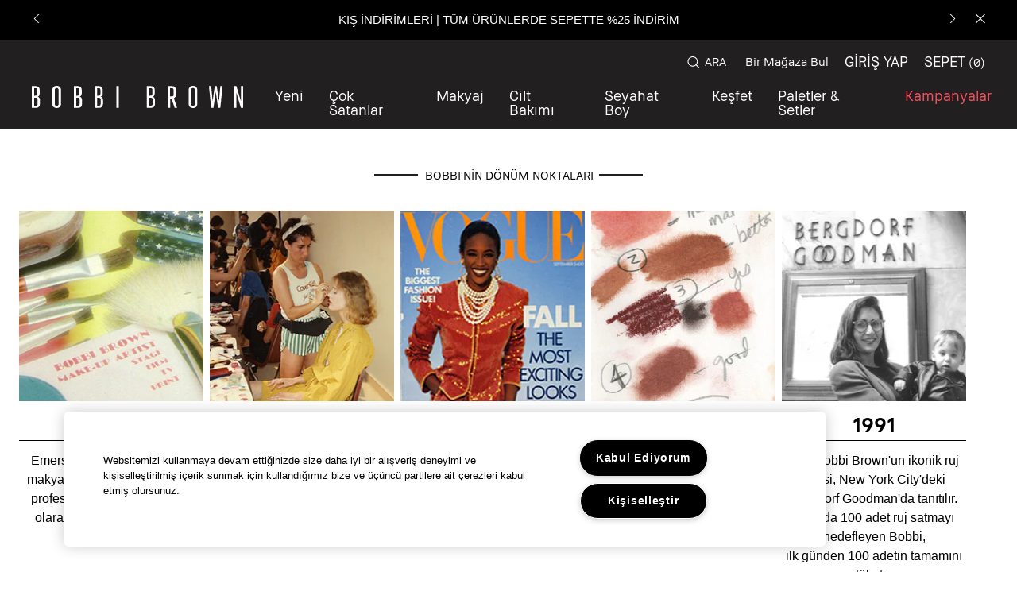

--- FILE ---
content_type: text/html; charset=utf-8
request_url: https://www.bobbibrown.com.tr/bobbis-history
body_size: 103286
content:
<!DOCTYPE html><!--[if IEMobile 7 ]><html class="no-js iem7" lang="tr-TR" dir="ltr"><![endif]--><!--[if lt IE 7 ]><html class="no-js ie6 oldie" lang="tr-TR" dir="ltr"><![endif]--><!--[if IE 7 ]><html class="no-js ie7 oldie" lang="tr-TR" dir="ltr"><![endif]--><!--[if IE 8 ]><html class="no-js ie8 oldie" lang="tr-TR" dir="ltr"><![endif]--><!--[if (gte IE 9)|(gt IEMobile 7)|!(IEMobile)|!(IE)]><!--><html class="no-js" lang="tr-TR" dir="ltr"><!--<![endif]--><head><meta http-equiv="X-UA-Compatible" content="IE=edge,chrome=1"><meta name="viewport" content="width=device-width, initial-scale=1" /><link rel="alternate" hreflang="de-ch" href="https://www.bobbibrown.ch/bobbis-history" /><link rel="alternate" hreflang="en-hk" href="https://www.bobbibrown.com.hk/en-hk/bobbis-history" /><link rel="alternate" hreflang="en-id" href="https://www.bobbibrown.co.id/bobbis-history" /><link rel="alternate" hreflang="en-za" href="https://www.bobbibrown.co.za/bobbis-history" /><link rel="alternate" hreflang="es-es" href="https://www.bobbibrown.es/bobbis-history" /><link rel="alternate" hreflang="fr-ch" href="https://www.bobbibrown.ch/fr-e-swi/bobbis-history" /><link rel="alternate" hreflang="id-id" href="https://www.bobbibrown.co.id/id-c-id/bobbis-history" /><link rel="alternate" hreflang="it-it" href="https://www.bobbibrown.it/bobbis-history" /><link rel="alternate" hreflang="ko-kr" href="https://www.bobbibrown.co.kr/bobbis-history" /><link rel="alternate" hreflang="nl-be" href="https://www.bobbibrown.be/bobbis-history" /><link rel="alternate" hreflang="nl-nl" href="https://www.bobbibrown.nl/bobbis-history" /><link rel="alternate" hreflang="tr-tr" href="https://www.bobbibrown.com.tr/bobbis-history" /><link rel="alternate" hreflang="zh-hk" href="https://www.bobbibrown.com.hk/bobbis-history" /><link rel="alternate" hreflang="zh-tw" href="https://www.bobbibrown.com.tw/bobbis-history" /><meta charset="utf-8" /><link rel="preconnect" href="https://js.sentry-cdn.com" crossorigin="anonymous" /><link rel="preconnect" href="https://s.go-mpulse.net" /><link rel="preconnect" href="https://ui.powerreviews.com" /><link rel="preload" as="font" crossorigin="anonymous" href="/_fonts/bobbibrown/BBSans/BBSans-Regular.woff2" /><link rel="preload" as="font" crossorigin="anonymous" href="/_fonts/bobbibrown/BBText/BBText-Regular.woff2" /><link rel="alternate" media="handheld" href="https://m.bobbibrown.com.tr/bobbis-history" /><link rel="alternate" media="only screen and (max-width: 640px)" href="https://m.bobbibrown.com.tr/bobbis-history" /><link rel="shortcut icon" href="/sites/bobbibrown/themes/bb_base/favicon.ico" /><link rel="preconnect" href="https://emea.sdapi.io" crossorigin="" /><script type="application/json" id="page_data">{"analytics-datalayer":{"active_checkout_panel":null,"page_type":"About Bobbi"}}</script><link sizes="180x180" href="/sites/bobbibrown/themes/bb_base/apple-touch-icon.png" rel="apple-touch-icon" /><link sizes="32x32" href="/sites/bobbibrown/themes/bb_base/favicon-32x32.png" rel="icon" /><link sizes="16x16" href="/sites/bobbibrown/themes/bb_base/favicon-16x16.png" rel="icon" /><link href="/sites/bobbibrown/themes/emea_base/site.webmanifest" rel="manifest" /><link href="/sites/bobbibrown/themes/bb_base/browserconfig.xml" name="msapplication-config" /><meta name="HandheldFriendly" content="true" /><meta name="MobileOptimized" content="width" /><meta http-equiv="cleartype" content="on" /><meta property="fb:app_id" content="714160262072064" /><meta name="google-site-verification" content="jlx3l-r_qIElhv9EHBS37Woc3v6JPuU1jIN2yLVPKyQ" /><link rel="canonical" href="https://www.bobbibrown.com.tr/bobbis-history" /><meta property="og:site_name" content="Bobbi Brown Turkey" /><meta property="og:type" content="article" /><meta property="og:url" content="https://www.bobbibrown.com.tr/bobbis-history" /><meta property="og:title" content="Bobbi&#039;s History" /><title>Bobbi's History | Bobbi Brown Turkey</title><link rel="stylesheet" href="/sites/bobbibrown/files/css/css_Ciwm6LXnVFiL-IBAzSXeW-gOCm-8pCVvSaG0a-xsUk02.css" media="screen" /><link rel="stylesheet" href="/sites/bobbibrown/files/css/css_ypUALGT5l_vK0HiQqi2HZHBnk7KOXNwUNe0Gpry_ZkE2.css" media="screen" /><link rel="stylesheet" href="/sites/bobbibrown/files/css/css_mvTMbtTYxmrKJOs-Bj_2UzPc0aS17TU9o9saavrs4002.css" media="screen" /><link rel="stylesheet" href="/sites/bobbibrown/files/css/css_147w4d_rGAuCBlNBunkOHMaEIW-EnB2nu9cudTKM5bw2.css" media="screen" /><style media="screen">:root{}
</style><link rel="stylesheet" href="/sites/bobbibrown/files/css/css_CEoKvpV6gVV1ePD8AUjswZ96gD9B26vUgjlctLKd98o2.css" media="screen" /><style media="screen">html{font-family:sans-serif;-ms-text-size-adjust:100%;-webkit-text-size-adjust:100%}body{margin:0}article,aside,details,figcaption,figure,footer,header,hgroup,main,nav,section,summary{display:block}audio,canvas,progress,video{display:inline-block;vertical-align:baseline}audio:not([controls]){display:none;height:0}[hidden],template{display:none}a{background:0 0}a:active,a:hover{outline:0}abbr[title]{border-bottom:1px dotted}b,strong{font-weight:700}dfn{font-style:italic}h1{font-size:2em;margin:.67em 0}.fav-h2{display:block;font-size:21px;margin-top:17.43px}.fav-h3{display:block;font-size:16.38px}.fav-h4{display:block;margin-top:1.33em;margin-bottom:1.33em;line-height:19px}.checkout-h4{display:block;margin-top:20px;margin-bottom:20px;font-weight:700;font-size:14px}mark{background:#ff0;color:#000}small{font-size:80%}sub,sup{font-size:75%;line-height:0;position:relative;vertical-align:baseline}sup{top:-.5em}sub{bottom:-.25em}img{border:0}svg:not(:root){overflow:hidden}figure{margin:1em 40px}hr{-moz-box-sizing:content-box;box-sizing:content-box;height:0}pre{overflow:auto}code,kbd,pre,samp{font-family:monospace,monospace;font-size:1em}button,input,optgroup,select,textarea{color:inherit;font:inherit;margin:0}button{overflow:visible}button,select{text-transform:none}button,html input[type=button],input[type=reset],input[type=submit]{-webkit-appearance:button;cursor:pointer}button[disabled],html input[disabled]{cursor:default}button::-moz-focus-inner,input::-moz-focus-inner{border:0;padding:0}input{line-height:normal}input[type=checkbox],input[type=radio]{box-sizing:border-box;padding:0}input[type=number]::-webkit-inner-spin-button,input[type=number]::-webkit-outer-spin-button{height:auto}input[type=search]{-webkit-appearance:textfield;-moz-box-sizing:content-box;-webkit-box-sizing:content-box;box-sizing:content-box}input[type=search]::-webkit-search-cancel-button,input[type=search]::-webkit-search-decoration{-webkit-appearance:none}fieldset{border:1px solid #c0c0c0;margin:0 2px;padding:.35em .625em .75em}legend{border:0;padding:0}textarea{overflow:auto}optgroup{font-weight:700}table{border-collapse:collapse;border-spacing:0}td,th{padding:0}.br-space{display:block}.element-invisible,.invisible{border:0;clip:rect(1px,1px,1px,1px);height:1px;margin:-1px;overflow:hidden;padding:0;position:absolute!important;width:1px}body{font-family:"BBText Regular",Helvetica,Arial,sans-serif;font-size:14px;line-height:19px;background-color:#fff;color:#000000;letter-spacing:0;-webkit-font-smoothing:antialiased;-moz-osx-font-smoothing:grayscale}#at-h2,h1,h2,h3,h4,h5,h6{font-weight:400;margin:0;padding:0}#at-h2,h1,h2,h3.product_collection__header{margin-bottom:40px}#at-h2,.at-h2,p{margin-bottom:0}.at-p{margin:0 0 30px 0;padding:0;line-height:20.3px}.at-h4{display:block;margin-top:21.28px;margin-bottom:21.28px;font-weight:700;font-size:16px}.icon-arrow_down:before{content:""}.icon-arrow_left:before{content:""}.icon-arrow_right:before{content:""}.icon-arrow_up:before{content:""}.icon-atsign:before{content:""}.icon-bus:before{content:""}.icon-calendar:before{content:""}.icon-car:before{content:""}.icon-cart:before{content:""}.icon-checkbox:before{content:""}.icon-checkbox_checked:before{content:""}.icon-circle_check:before{content:""}.icon-circle_check_thick:before{content:""}.icon-circle_close:before{content:""}.icon-circle_up:before{content:""}.icon-close:before{content:""}.icon-douban:before{content:""}.icon-email:before{content:""}.icon-facebook:before{content:""}.icon-finder:before{content:""}.icon-flag_2:before{content:""}.icon-flag_head:before{content:""}.icon-flag_star:before{content:""}.icon-glasses:before{content:""}.icon-google:before{content:""}.icon-hamburger:before{content:""}.icon-head:before{content:""}.icon-heart:before{content:""}.icon-heart_outline:before{content:""}.icon-instagram:before{content:""}.icon-kaixin:before{content:""}.icon-kakao_off:before{content:""}.icon-kakao_on:before{content:""}.icon-livechat:before{content:""}.icon-livechat2:before{content:""}.icon-logo:before{content:""}.icon-marker_mobile:before{content:""}.icon-minus:before{content:""}.icon-phone:before{content:""}.icon-pinterest:before{content:""}.icon-plane:before{content:""}.icon-play:before{content:""}.icon-plus:before{content:""}.icon-print:before{content:""}.icon-quickshop_arrow:before{content:""}.icon-radio:before{content:""}.icon-radio_checked:before{content:""}.icon-riding:before{content:""}.icon-search:before{content:""}.icon-share:before{content:""}.icon-star:before{content:""}.icon-star_outline:before{content:""}.icon-tag:before{content:""}.icon-tumblr:before{content:""}.icon-twitter:before{content:""}.icon-walking:before{content:""}.icon-wechat:before{content:""}.icon-weibo:before{content:""}.icon-weixin:before{content:""}.icon-xiaonei:before{content:""}.icon-youtube:before{content:""}.icon-zoom:before{content:""}.brandon-text{font-family:"BBText Regular",Helvetica,Arial,sans-serif}.brandon-text-light{font-family:"BBText Light",Helvetica,Arial,sans-serif}.brandon-text-medium{font-family:"BBText Regular",Helvetica,Arial,sans-serif}.bold,.brandon-text-bold{font-family:"BBText Bold",Helvetica,Arial,sans-serif}.bb-sans{font-family:"BBSans Regular",Helvetica,Arial,sans-serif}.bbtext-regular{font-family:"BBText Regular",Helvetica,Arial,sans-serif;font-weight:400;font-style:normal}.bbtext-regular-italic{font-family:"BBText Regular Italic",Helvetica,Arial,sans-serif;font-weight:400;font-style:italic}.bbtext-bold{font-family:"BBText Bold",Helvetica,Arial,sans-serif;font-weight:600;font-style:normal}.bbtext-bold-italic{font-family:"BBText Bold Italic",Helvetica,Arial,sans-serif;font-weight:600;font-style:italic}.bbtext-light{font-family:"BBText Light",Helvetica,Arial,sans-serif;font-weight:200;font-style:normal}.bbtext-light-italic{font-family:"BBText Light Italic",Helvetica,Arial,sans-serif;font-weight:200;font-style:italic}@media screen and (min-width:0px){head{font-family:"small 0px"}}@media screen and (min-width:768px){head{font-family:"medium 768px"}}@media screen and (min-width:769px){head{font-family:"portrait 769px"}}@media screen and (min-width:1024px){head{font-family:"landscape 1024px"}}@media screen and (min-width:1025px){head{font-family:"large 1025px"}}@media screen and (min-width:1367px){head{font-family:"xlarge 1367px"}}head{clear:both}head title{font-family:"small 0px, medium 768px, portrait 769px, landscape 1024px, large 1025px, xlarge 1367px"}.h1{text-transform:uppercase;margin:0 0 17px 0;font-family:"BBSans Regular",Helvetica,Arial,sans-serif;letter-spacing:-.1em;font-size:36px;line-height:.85}@media (min-width:768px){.h1{font-size:40px;line-height:1}}.h2{font-family:"BBText Regular",Helvetica,Arial,sans-serif;letter-spacing:-.02em;font-size:22px;line-height:1}@media (min-width:768px){.h2{font-size:24px;line-height:1}}.h3{font-family:"BBText Regular",Helvetica,Arial,sans-serif;letter-spacing:0;font-size:15px;line-height:1.3}.h4{text-transform:uppercase;font-family:"BBText Regular",Helvetica,Arial,sans-serif;letter-spacing:0;font-size:15px;line-height:1.3}.h5{font-family:"BBText Regular",Helvetica,Arial,sans-serif;letter-spacing:0;font-size:15px;line-height:1.3;color:#221f20}.h6{font-family:"BBText Regular",Helvetica,Arial,sans-serif;letter-spacing:0;font-size:15px;line-height:1.3}.h7{font-family:"BBText Regular",Helvetica,Arial,sans-serif;letter-spacing:0;font-size:15px;line-height:1.3}.h8{text-transform:uppercase;font-family:"BBText Regular",Helvetica,Arial,sans-serif;letter-spacing:0;font-size:15px;line-height:1.3}.h9{font-family:"BBText Regular",Helvetica,Arial,sans-serif;letter-spacing:0;font-size:15px;line-height:1.3}.h10{text-transform:uppercase;font-family:"BBText Regular",Helvetica,Arial,sans-serif;letter-spacing:0;font-size:15px;line-height:1.3}.h11{font-family:"BBText Regular",Helvetica,Arial,sans-serif;letter-spacing:0;font-size:15px;line-height:1.3}.h12{text-transform:uppercase;font-family:"BBText Regular",Helvetica,Arial,sans-serif;letter-spacing:0;font-size:15px;line-height:1.3}.h13{position:relative;display:inline-block;margin:0 auto 30px auto;padding:0 33px;text-align:center;text-transform:uppercase;font-family:"BBText Regular",Helvetica,Arial,sans-serif;letter-spacing:0;font-size:15px;line-height:1.3}.h13:before{content:'';position:absolute;display:inline-block;width:100%;height:2px;top:43%;left:0}.h13 .inner,.h13__inner{position:relative;display:inline-block;padding:0 7px 0 9px;background:#ffffff}@media (min-width:768px){.h13{padding:0 55px}}.h13:before{background:#221f20}.h14{font-family:"BBText Regular",Helvetica,Arial,sans-serif;letter-spacing:0;font-size:15px;line-height:1.3}.h15{font-family:"BBText Regular",Helvetica,Arial,sans-serif;letter-spacing:0;font-size:15px;line-height:1.3}.h16{text-transform:uppercase;font-family:"BBText Regular",Helvetica,Arial,sans-serif;letter-spacing:0;font-size:15px;line-height:1.3}.h17{font-family:"BBText Regular",Helvetica,Arial,sans-serif;letter-spacing:0;font-size:15px;line-height:1.3}.h18{text-transform:uppercase;font-family:"BBText Regular",Helvetica,Arial,sans-serif;letter-spacing:0;font-size:15px;line-height:1.3}.h19{text-transform:uppercase;font-family:"BBText Regular",Helvetica,Arial,sans-serif;letter-spacing:0;font-size:15px;line-height:1.3}.h20{text-transform:uppercase;font-family:"BBText Regular",Helvetica,Arial,sans-serif;letter-spacing:0;font-size:15px;line-height:1.3}.h21{font-family:"BBText Regular",Helvetica,Arial,sans-serif;letter-spacing:0;font-size:15px;line-height:1.3}.h22{text-transform:uppercase;font-family:"BBText Regular",Helvetica,Arial,sans-serif;letter-spacing:0;font-size:15px;line-height:1.3}.h23{font-family:"BBText Regular",Helvetica,Arial,sans-serif;letter-spacing:0;font-size:15px;line-height:1.3}.h24{text-transform:uppercase;font-family:"BBText Regular",Helvetica,Arial,sans-serif;letter-spacing:0;font-size:15px;line-height:1.3}.h25{text-transform:uppercase;font-family:"BBText Regular",Helvetica,Arial,sans-serif;letter-spacing:0;font-size:15px;line-height:1.3}.t1{font-family:"BBSans Regular",Helvetica,Arial,sans-serif;letter-spacing:-.1em;font-size:46px;line-height:.85}@media (min-width:768px){.t1{font-size:60px;line-height:1}}.t2{font-family:"BBSans Regular",Helvetica,Arial,sans-serif;letter-spacing:-.1em;font-size:36px;line-height:.85}@media (min-width:768px){.t2{font-size:40px;line-height:1}}.t3{font-family:"BBText Regular",Helvetica,Arial,sans-serif;letter-spacing:-.02em;font-size:22px;line-height:1}@media (min-width:768px){.t3{font-size:24px;line-height:1}}.t4{font-family:"BBSans Regular",Helvetica,Arial,sans-serif;letter-spacing:-.1em;font-size:36px;line-height:.85}@media (min-width:768px){.t4{font-size:40px;line-height:1}}.t5{font-family:"BBSans Regular",Helvetica,Arial,sans-serif;letter-spacing:-.1em;font-size:46px;line-height:.85}@media (min-width:768px){.t5{font-size:60px;line-height:1}}.body-text{font-family:"BBText Regular",Helvetica,Arial,sans-serif;letter-spacing:0;font-size:15px;line-height:1.3}.typography-headline--xl{font-family:"BBSans Regular",Helvetica,Arial,sans-serif;letter-spacing:-.1em;font-size:46px;line-height:.85}@media (min-width:768px){.typography-headline--xl{font-size:60px;line-height:1}}.typography-headline--l{font-family:"BBSans Regular",Helvetica,Arial,sans-serif;letter-spacing:-.1em;font-size:36px;line-height:.85}@media (min-width:768px){.typography-headline--l{font-size:40px;line-height:1}}.typography-headline--m{font-family:"BBText Regular",Helvetica,Arial,sans-serif;letter-spacing:-.02em;font-size:22px;line-height:1}@media (min-width:768px){.typography-headline--m{font-size:24px;line-height:1}}.typography-body-text{font-family:"BBText Regular",Helvetica,Arial,sans-serif;letter-spacing:0;font-size:15px;line-height:1.3}.typography-link-text{font-family:"BBText Regular",Helvetica,Arial,sans-serif;letter-spacing:0;font-size:15px;line-height:1.3;text-decoration:underline}.typography-label-text{font-family:"BBText Regular",Helvetica,Arial,sans-serif;letter-spacing:0;font-size:15px;line-height:1.3}.typography-annotation-text{font-family:"BBText Regular",Helvetica,Arial,sans-serif;letter-spacing:0;font-size:12px;line-height:1.3}input,textarea{-webkit-box-sizing:border-box;-moz-box-sizing:border-box;box-sizing:border-box}label{-webkit-box-sizing:border-box;-moz-box-sizing:border-box;box-sizing:border-box}.adpl .checkout__return-user input[type=password].js-label-mode+label:before{content:attr(data-required) attr(alt)}.adpl .checkout__return-user input[type=password]+label:before{content:attr(data-required) attr(placeholder)}.adpl .checkout__return-user input[type=text].js-label-mode+label:before{content:attr(data-required) attr(alt)}.adpl .checkout__return-user input[type=text]+label:before{content:attr(data-required) attr(placeholder)}.adpl .checkout__new-account input[type=email].js-label-mode+label:before{content:attr(data-required) attr(alt)}.adpl .checkout__new-account input[type=email]+label:before{content:attr(data-required) attr(placeholder)}.animated{-webkit-animation-duration:.3s;-moz-animation-duration:.3s;-ms-animation-duration:.3s;-o-animation-duration:.3s;animation-duration:.3s;-webkit-animation-fill-mode:both;-moz-animation-fill-mode:both;-ms-animation-fill-mode:both;-o-animation-fill-mode:both;animation-fill-mode:both}@-webkit-keyframes fadeIn{0%{opacity:0}100%{opacity:1}}@keyframes fadeIn{0%{opacity:0}100%{opacity:1}}.fadeIn{-webkit-animation-name:fadeIn;-moz-animation-name:fadeIn;-ms-animation-name:fadeIn;-o-animation-name:fadeIn;animation-name:fadeIn}@-webkit-keyframes fadeOut{0%{opacity:1}100%{opacity:0}}@keyframes fadeOut{0%{opacity:1}100%{opacity:0}}.fadeOut{-webkit-animation-name:fadeOut;-moz-animation-name:fadeOut;-ms-animation-name:fadeOut;-o-animation-name:fadeOut;animation-name:fadeOut}.ajax-spinner{width:30px;height:30px;border:8px solid #929292;border-right-color:transparent;border-radius:50%;-webkit-animation:spin 1s linear infinite;-moz-animation:spin 1s linear infinite;-ms-animation:spin 1s linear infinite;-o-animation:spin 1s linear infinite;animation:spin 1s linear infinite}@-webkit-keyframes spin{from{-webkit-transform:rotate(0);opacity:.4}50%{-webkit-transform:rotate(180deg);opacity:1}to{-webkit-transform:rotate(360deg);opacity:.4}}@-moz-keyframes spin{from{-moz-transform:rotate(0);opacity:.4}50%{-moz-transform:rotate(180deg);opacity:1}to{-moz-transform:rotate(360deg);opacity:.4}}@-ms-keyframes spin{from{-ms-transform:rotate(0);opacity:.4}50%{-ms-transform:rotate(180deg);opacity:1}to{-ms-transform:rotate(360deg);opacity:.4}}@-o-keyframes spin{from{-o-transform:rotate(0);opacity:.4}50%{-o-transform:rotate(180deg);opacity:1}to{-o-transform:rotate(360deg);opacity:.4}}@keyframes spin{from{transform:rotate(0);opacity:.2}50%{transform:rotate(180deg);opacity:1}to{transform:rotate(360deg);opacity:.2}}@keyframes shadefade{0%{opacity:.3}100%{opacity:1}}@keyframes fade-in--half-flash{0%{opacity:.3}100%{opacity:1}}*,:after,:before{-webkit-box-sizing:border-box;-moz-box-sizing:border-box;box-sizing:border-box}html{font-size:15px;font-family:"BBText Regular",Helvetica,Arial,sans-serif;line-height:1.2;height:100%;overflow-y:scroll}html body.bg-custom{background-repeat:no-repeat}hr{border-bottom:1px solid #cccccc;border-left:none;border-right:none;border-top:none;margin:20.3px 0}img{margin:0;max-width:100%;height:auto;vertical-align:bottom}blockquote{border-left:2px solid #cccccc;color:#262626;margin:20.3px 0;padding-left:10.15px}cite{color:#404040;font-style:italic}cite:before{content:'\2014 \00A0'}.custom-outline{outline:1px solid #2a6496!important}:focus{outline:-webkit-focus-ring-color none}.bb_adpl label{color:#666;position:absolute;left:4px;font-size:11px!important;top:6px;padding:0 2px;background:#fff;-webkit-transition:-webkit-transform .1s ease;-moz-transition:-moz-transform .1s ease;-o-transition:-o-transform .1s ease;-ms-transition:-ms-transform .1s ease;transition:transform .1s ease;-webkit-transform:translateY(-14px);-moz-transform:translateY(-14px);-o-transform:translateY(-14px);-ms-transform:translateY(-14px);transform:translateY(-14px)}.bb_adpl label:before{content:'*'}.bb_adpl input:invalid+label{-webkit-transform:translateY(0);-moz-transform:translateY(0);-o-transform:translateY(0);-ms-transform:translateY(0);transform:translateY(0)}.bb_adpl input:focus+label{color:#333;-webkit-transform:translateY(-14px);-moz-transform:translateY(-14px);-o-transform:translateY(-14px);-ms-transform:translateY(-14px);transform:translateY(-14px)}.return-user__item.bb_adpl{position:relative}footer a.custom-outline{outline:1px solid #2a6496!important;border:0!important}.ada-enabled [tabindex='0']:focus,.ada-enabled a:focus,.ada-enabled button:focus,.ada-enabled iframe:focus,.ada-enabled input:focus,.ada-enabled select:focus,.ada-enabled textarea:focus,.no-js [tabindex='0']:focus,.no-js a:focus,.no-js button:focus,.no-js iframe:focus,.no-js input:focus,.no-js select:focus,.no-js textarea:focus{outline:1px solid #2a6496!important}a.no-anchor-styles{text-decoration:inherit;color:inherit}.section-header{position:relative;display:inline-block;margin:0 auto 30px auto;padding:0 33px;text-align:center;text-transform:uppercase;font-family:"BBText Regular",Helvetica,Arial,sans-serif;letter-spacing:0;font-size:15px;line-height:1.3}.section-header:before{content:'';position:absolute;display:inline-block;width:100%;height:2px;top:43%;left:0}.section-header .inner,.section-header__inner{position:relative;display:inline-block;padding:0 7px 0 9px;background:#ffffff}@media (min-width:768px){.section-header{padding:0 55px}}.section-header:before{background:#221f20}.section-header__stars{margin:0 auto 4px auto;display:block;width:82px;height:12px;background:url(/media/images/background-images/background-image1.png);background-size:cover}.lt-ie9 .section-header__stars{background-image:url(/media/images/background-images/background-image1.png);background-size:82px 12px}#console .messages.public{position:absolute}.hidden{display:none!important;visibility:hidden}.visuallyhidden{margin:-1px;padding:0;border:0;clip:rect(0 0 0 0);height:1px;overflow:hidden;position:absolute;width:1px}.visuallyhidden.focusable:active,.visuallyhidden.focusable:focus{margin:0;clip:auto;height:auto;overflow:visible;position:static;width:auto}.invisible,.visibility-hidden{visibility:hidden}.clearfix:after,.clearfix:before{content:' ';display:table}.clearfix:after{clear:both}.align-left{text-align:left}.align-center{text-align:center}.align-right{text-align:right}.float-left{float:left}.float-right{float:right}.float-none{float:none}.clear-left{clear:left}.clear-right{clear:right}.clear,.clear-both{clear:both}.fluid-image{max-width:100%;width:100%;height:auto}.preload{display:none}.align-items-start,.horizontal-align-left,.horizontal-align-start{align-items:flex-start}.align-items-center,.horizontal-align-center{align-items:center}.align-items-end,.horizontal-align-end,.horizontal-align-right{align-items:flex-end}.justify-start{justify-content:flex-start}.justify-center,.justify-default{justify-content:center}.justify-end{justify-content:flex-end}.max-width-0{max-width:0%}.max-width-0px{max-width:0}.margin-right-0{margin-right:0}.margin-left-0{margin-left:0}.padding-top-0px{padding-top:0}.padding-0{padding:0}.margin-0{margin:0}.margin-top-0px{margin-top:0}.margin-top-negative-0px{margin-top:0}.margin-bottom-0px{margin-bottom:0}@media (max-width:1024px){div.mobile-padding-0{padding:0}}.max-width-1{max-width:1%}.max-width-1px{max-width:1px}.margin-right-1{margin-right:1%}.margin-left-1{margin-left:1%}.padding-top-1px{padding-top:1px}.padding-1{padding:1px}.margin-1{margin:1px}.margin-top-1px{margin-top:1px}.margin-top-negative-1px{margin-top:-1px}.margin-bottom-1px{margin-bottom:1px}@media (max-width:1024px){div.mobile-padding-1{padding:1px}}.max-width-2{max-width:2%}.max-width-2px{max-width:2px}.margin-right-2{margin-right:2%}.margin-left-2{margin-left:2%}.padding-top-2px{padding-top:2px}.padding-2{padding:2px}.margin-2{margin:2px}.margin-top-2px{margin-top:2px}.margin-top-negative-2px{margin-top:-2px}.margin-bottom-2px{margin-bottom:2px}@media (max-width:1024px){div.mobile-padding-2{padding:2px}}.max-width-3{max-width:3%}.max-width-3px{max-width:3px}.margin-right-3{margin-right:3%}.margin-left-3{margin-left:3%}.padding-top-3px{padding-top:3px}.padding-3{padding:3px}.margin-3{margin:3px}.margin-top-3px{margin-top:3px}.margin-top-negative-3px{margin-top:-3px}.margin-bottom-3px{margin-bottom:3px}@media (max-width:1024px){div.mobile-padding-3{padding:3px}}.max-width-4{max-width:4%}.max-width-4px{max-width:4px}.margin-right-4{margin-right:4%}.margin-left-4{margin-left:4%}.padding-top-4px{padding-top:4px}.padding-4{padding:4px}.margin-4{margin:4px}.margin-top-4px{margin-top:4px}.margin-top-negative-4px{margin-top:-4px}.margin-bottom-4px{margin-bottom:4px}@media (max-width:1024px){div.mobile-padding-4{padding:4px}}.max-width-5{max-width:5%}.max-width-5px{max-width:5px}.margin-right-5{margin-right:5%}.margin-left-5{margin-left:5%}.padding-top-5px{padding-top:5px}.padding-5{padding:5px}.margin-5{margin:5px}.margin-top-5px{margin-top:5px}.margin-top-negative-5px{margin-top:-5px}.margin-bottom-5px{margin-bottom:5px}@media (max-width:1024px){div.mobile-padding-5{padding:5px}}.max-width-10{max-width:10%}.max-width-10px{max-width:10px}.margin-right-10{margin-right:10%}.margin-left-10{margin-left:10%}.padding-top-10px{padding-top:10px}.padding-10{padding:10px}.margin-10{margin:10px}.margin-top-10px{margin-top:10px}.margin-top-negative-10px{margin-top:-10px}.margin-bottom-10px{margin-bottom:10px}@media (max-width:1024px){div.mobile-padding-10{padding:10px}}.max-width-15{max-width:15%}.max-width-15px{max-width:15px}.margin-right-15{margin-right:15%}.margin-left-15{margin-left:15%}.padding-top-15px{padding-top:15px}.padding-15{padding:15px}.margin-15{margin:15px}.margin-top-15px{margin-top:15px}.margin-top-negative-15px{margin-top:-15px}.margin-bottom-15px{margin-bottom:15px}@media (max-width:1024px){div.mobile-padding-15{padding:15px}}.max-width-20{max-width:20%}.max-width-20px{max-width:20px}.margin-right-20{margin-right:20%}.margin-left-20{margin-left:20%}.padding-top-20px{padding-top:20px}.padding-20{padding:20px}.margin-20{margin:20px}.margin-top-20px{margin-top:20px}.margin-top-negative-20px{margin-top:-20px}.margin-bottom-20px{margin-bottom:20px}@media (max-width:1024px){div.mobile-padding-20{padding:20px}}.max-width-25{max-width:25%}.max-width-25px{max-width:25px}.margin-right-25{margin-right:25%}.margin-left-25{margin-left:25%}.padding-top-25px{padding-top:25px}.padding-25{padding:25px}.margin-25{margin:25px}.margin-top-25px{margin-top:25px}.margin-top-negative-25px{margin-top:-25px}.margin-bottom-25px{margin-bottom:25px}@media (max-width:1024px){div.mobile-padding-25{padding:25px}}.max-width-30{max-width:30%}.max-width-30px{max-width:30px}.margin-right-30{margin-right:30%}.margin-left-30{margin-left:30%}.padding-top-30px{padding-top:30px}.padding-30{padding:30px}.margin-30{margin:30px}.margin-top-30px{margin-top:30px}.margin-top-negative-30px{margin-top:-30px}.margin-bottom-30px{margin-bottom:30px}@media (max-width:1024px){div.mobile-padding-30{padding:30px}}.max-width-35{max-width:35%}.max-width-35px{max-width:35px}.margin-right-35{margin-right:35%}.margin-left-35{margin-left:35%}.padding-top-35px{padding-top:35px}.padding-35{padding:35px}.margin-35{margin:35px}.margin-top-35px{margin-top:35px}.margin-top-negative-35px{margin-top:-35px}.margin-bottom-35px{margin-bottom:35px}@media (max-width:1024px){div.mobile-padding-35{padding:35px}}.max-width-40{max-width:40%}.max-width-40px{max-width:40px}.margin-right-40{margin-right:40%}.margin-left-40{margin-left:40%}.padding-top-40px{padding-top:40px}.padding-40{padding:40px}.margin-40{margin:40px}.margin-top-40px{margin-top:40px}.margin-top-negative-40px{margin-top:-40px}.margin-bottom-40px{margin-bottom:40px}@media (max-width:1024px){div.mobile-padding-40{padding:40px}}.max-width-45{max-width:45%}.max-width-45px{max-width:45px}.margin-right-45{margin-right:45%}.margin-left-45{margin-left:45%}.padding-top-45px{padding-top:45px}.padding-45{padding:45px}.margin-45{margin:45px}.margin-top-45px{margin-top:45px}.margin-top-negative-45px{margin-top:-45px}.margin-bottom-45px{margin-bottom:45px}@media (max-width:1024px){div.mobile-padding-45{padding:45px}}.max-width-50{max-width:50%}.max-width-50px{max-width:50px}.margin-right-50{margin-right:50%}.margin-left-50{margin-left:50%}.padding-top-50px{padding-top:50px}.padding-50{padding:50px}.margin-50{margin:50px}.margin-top-50px{margin-top:50px}.margin-top-negative-50px{margin-top:-50px}.margin-bottom-50px{margin-bottom:50px}@media (max-width:1024px){div.mobile-padding-50{padding:50px}}.max-width-55{max-width:55%}.max-width-55px{max-width:55px}.margin-right-55{margin-right:55%}.margin-left-55{margin-left:55%}.padding-top-55px{padding-top:55px}.padding-55{padding:55px}.margin-55{margin:55px}.margin-top-55px{margin-top:55px}.margin-top-negative-55px{margin-top:-55px}.margin-bottom-55px{margin-bottom:55px}@media (max-width:1024px){div.mobile-padding-55{padding:55px}}.max-width-60{max-width:60%}.max-width-60px{max-width:60px}.margin-right-60{margin-right:60%}.margin-left-60{margin-left:60%}.padding-top-60px{padding-top:60px}.padding-60{padding:60px}.margin-60{margin:60px}.margin-top-60px{margin-top:60px}.margin-top-negative-60px{margin-top:-60px}.margin-bottom-60px{margin-bottom:60px}@media (max-width:1024px){div.mobile-padding-60{padding:60px}}.max-width-65{max-width:65%}.max-width-65px{max-width:65px}.margin-right-65{margin-right:65%}.margin-left-65{margin-left:65%}.padding-top-65px{padding-top:65px}.padding-65{padding:65px}.margin-65{margin:65px}.margin-top-65px{margin-top:65px}.margin-top-negative-65px{margin-top:-65px}.margin-bottom-65px{margin-bottom:65px}@media (max-width:1024px){div.mobile-padding-65{padding:65px}}.max-width-70{max-width:70%}.max-width-70px{max-width:70px}.margin-right-70{margin-right:70%}.margin-left-70{margin-left:70%}.padding-top-70px{padding-top:70px}.padding-70{padding:70px}.margin-70{margin:70px}.margin-top-70px{margin-top:70px}.margin-top-negative-70px{margin-top:-70px}.margin-bottom-70px{margin-bottom:70px}@media (max-width:1024px){div.mobile-padding-70{padding:70px}}.max-width-75{max-width:75%}.max-width-75px{max-width:75px}.margin-right-75{margin-right:75%}.margin-left-75{margin-left:75%}.padding-top-75px{padding-top:75px}.padding-75{padding:75px}.margin-75{margin:75px}.margin-top-75px{margin-top:75px}.margin-top-negative-75px{margin-top:-75px}.margin-bottom-75px{margin-bottom:75px}@media (max-width:1024px){div.mobile-padding-75{padding:75px}}.max-width-80{max-width:80%}.max-width-80px{max-width:80px}.margin-right-80{margin-right:80%}.margin-left-80{margin-left:80%}.padding-top-80px{padding-top:80px}.padding-80{padding:80px}.margin-80{margin:80px}.margin-top-80px{margin-top:80px}.margin-top-negative-80px{margin-top:-80px}.margin-bottom-80px{margin-bottom:80px}@media (max-width:1024px){div.mobile-padding-80{padding:80px}}.max-width-85{max-width:85%}.max-width-85px{max-width:85px}.margin-right-85{margin-right:85%}.margin-left-85{margin-left:85%}.padding-top-85px{padding-top:85px}.padding-85{padding:85px}.margin-85{margin:85px}.margin-top-85px{margin-top:85px}.margin-top-negative-85px{margin-top:-85px}.margin-bottom-85px{margin-bottom:85px}@media (max-width:1024px){div.mobile-padding-85{padding:85px}}.max-width-90{max-width:90%}.max-width-90px{max-width:90px}.margin-right-90{margin-right:90%}.margin-left-90{margin-left:90%}.padding-top-90px{padding-top:90px}.padding-90{padding:90px}.margin-90{margin:90px}.margin-top-90px{margin-top:90px}.margin-top-negative-90px{margin-top:-90px}.margin-bottom-90px{margin-bottom:90px}@media (max-width:1024px){div.mobile-padding-90{padding:90px}}.max-width-95{max-width:95%}.max-width-95px{max-width:95px}.margin-right-95{margin-right:95%}.margin-left-95{margin-left:95%}.padding-top-95px{padding-top:95px}.padding-95{padding:95px}.margin-95{margin:95px}.margin-top-95px{margin-top:95px}.margin-top-negative-95px{margin-top:-95px}.margin-bottom-95px{margin-bottom:95px}@media (max-width:1024px){div.mobile-padding-95{padding:95px}}.max-width-100{max-width:100%}.max-width-100px{max-width:100px}.margin-right-100{margin-right:100%}.margin-left-100{margin-left:100%}.padding-top-100px{padding-top:100px}.padding-100{padding:100px}.margin-100{margin:100px}.margin-top-100px{margin-top:100px}.margin-top-negative-100px{margin-top:-100px}.margin-bottom-100px{margin-bottom:100px}@media (max-width:1024px){div.mobile-padding-100{padding:100px}}.max-width-120{max-width:120%}.max-width-120px{max-width:120px}.margin-right-120{margin-right:120%}.margin-left-120{margin-left:120%}.padding-top-120px{padding-top:120px}.padding-120{padding:120px}.margin-120{margin:120px}.margin-top-120px{margin-top:120px}.margin-top-negative-120px{margin-top:-120px}.margin-bottom-120px{margin-bottom:120px}@media (max-width:1024px){div.mobile-padding-120{padding:120px}}.max-width-140{max-width:140%}.max-width-140px{max-width:140px}.margin-right-140{margin-right:140%}.margin-left-140{margin-left:140%}.padding-top-140px{padding-top:140px}.padding-140{padding:140px}.margin-140{margin:140px}.margin-top-140px{margin-top:140px}.margin-top-negative-140px{margin-top:-140px}.margin-bottom-140px{margin-bottom:140px}@media (max-width:1024px){div.mobile-padding-140{padding:140px}}.max-width-160{max-width:160%}.max-width-160px{max-width:160px}.margin-right-160{margin-right:160%}.margin-left-160{margin-left:160%}.padding-top-160px{padding-top:160px}.padding-160{padding:160px}.margin-160{margin:160px}.margin-top-160px{margin-top:160px}.margin-top-negative-160px{margin-top:-160px}.margin-bottom-160px{margin-bottom:160px}@media (max-width:1024px){div.mobile-padding-160{padding:160px}}.max-width-180{max-width:180%}.max-width-180px{max-width:180px}.margin-right-180{margin-right:180%}.margin-left-180{margin-left:180%}.padding-top-180px{padding-top:180px}.padding-180{padding:180px}.margin-180{margin:180px}.margin-top-180px{margin-top:180px}.margin-top-negative-180px{margin-top:-180px}.margin-bottom-180px{margin-bottom:180px}@media (max-width:1024px){div.mobile-padding-180{padding:180px}}.max-width-200{max-width:200%}.max-width-200px{max-width:200px}.margin-right-200{margin-right:200%}.margin-left-200{margin-left:200%}.padding-top-200px{padding-top:200px}.padding-200{padding:200px}.margin-200{margin:200px}.margin-top-200px{margin-top:200px}.margin-top-negative-200px{margin-top:-200px}.margin-bottom-200px{margin-bottom:200px}@media (max-width:1024px){div.mobile-padding-200{padding:200px}}.max-width-210{max-width:210%}.max-width-210px{max-width:210px}.margin-right-210{margin-right:210%}.margin-left-210{margin-left:210%}.padding-top-210px{padding-top:210px}.padding-210{padding:210px}.margin-210{margin:210px}.margin-top-210px{margin-top:210px}.margin-top-negative-210px{margin-top:-210px}.margin-bottom-210px{margin-bottom:210px}@media (max-width:1024px){div.mobile-padding-210{padding:210px}}.max-width-220{max-width:220%}.max-width-220px{max-width:220px}.margin-right-220{margin-right:220%}.margin-left-220{margin-left:220%}.padding-top-220px{padding-top:220px}.padding-220{padding:220px}.margin-220{margin:220px}.margin-top-220px{margin-top:220px}.margin-top-negative-220px{margin-top:-220px}.margin-bottom-220px{margin-bottom:220px}@media (max-width:1024px){div.mobile-padding-220{padding:220px}}.max-width-230{max-width:230%}.max-width-230px{max-width:230px}.margin-right-230{margin-right:230%}.margin-left-230{margin-left:230%}.padding-top-230px{padding-top:230px}.padding-230{padding:230px}.margin-230{margin:230px}.margin-top-230px{margin-top:230px}.margin-top-negative-230px{margin-top:-230px}.margin-bottom-230px{margin-bottom:230px}@media (max-width:1024px){div.mobile-padding-230{padding:230px}}.max-width-240{max-width:240%}.max-width-240px{max-width:240px}.margin-right-240{margin-right:240%}.margin-left-240{margin-left:240%}.padding-top-240px{padding-top:240px}.padding-240{padding:240px}.margin-240{margin:240px}.margin-top-240px{margin-top:240px}.margin-top-negative-240px{margin-top:-240px}.margin-bottom-240px{margin-bottom:240px}@media (max-width:1024px){div.mobile-padding-240{padding:240px}}.max-width-250{max-width:250%}.max-width-250px{max-width:250px}.margin-right-250{margin-right:250%}.margin-left-250{margin-left:250%}.padding-top-250px{padding-top:250px}.padding-250{padding:250px}.margin-250{margin:250px}.margin-top-250px{margin-top:250px}.margin-top-negative-250px{margin-top:-250px}.margin-bottom-250px{margin-bottom:250px}@media (max-width:1024px){div.mobile-padding-250{padding:250px}}.max-width-768{max-width:768%}.max-width-768px{max-width:768px}.margin-right-768{margin-right:768%}.margin-left-768{margin-left:768%}.padding-top-768px{padding-top:768px}.padding-768{padding:768px}.margin-768{margin:768px}.margin-top-768px{margin-top:768px}.margin-top-negative-768px{margin-top:-768px}.margin-bottom-768px{margin-bottom:768px}@media (max-width:1024px){div.mobile-padding-768{padding:768px}}.max-width-1024{max-width:1024%}.max-width-1024px{max-width:1024px}.margin-right-1024{margin-right:1024%}.margin-left-1024{margin-left:1024%}.padding-top-1024px{padding-top:1024px}.padding-1024{padding:1024px}.margin-1024{margin:1024px}.margin-top-1024px{margin-top:1024px}.margin-top-negative-1024px{margin-top:-1024px}.margin-bottom-1024px{margin-bottom:1024px}@media (max-width:1024px){div.mobile-padding-1024{padding:1024px}}.max-width-1280{max-width:1280%}.max-width-1280px{max-width:1280px}.margin-right-1280{margin-right:1280%}.margin-left-1280{margin-left:1280%}.padding-top-1280px{padding-top:1280px}.padding-1280{padding:1280px}.margin-1280{margin:1280px}.margin-top-1280px{margin-top:1280px}.margin-top-negative-1280px{margin-top:-1280px}.margin-bottom-1280px{margin-bottom:1280px}@media (max-width:1024px){div.mobile-padding-1280{padding:1280px}}.max-width-1366{max-width:1366%}.max-width-1366px{max-width:1366px}.margin-right-1366{margin-right:1366%}.margin-left-1366{margin-left:1366%}.padding-top-1366px{padding-top:1366px}.padding-1366{padding:1366px}.margin-1366{margin:1366px}.margin-top-1366px{margin-top:1366px}.margin-top-negative-1366px{margin-top:-1366px}.margin-bottom-1366px{margin-bottom:1366px}@media (max-width:1024px){div.mobile-padding-1366{padding:1366px}}.max-width-1440{max-width:1440%}.max-width-1440px{max-width:1440px}.margin-right-1440{margin-right:1440%}.margin-left-1440{margin-left:1440%}.padding-top-1440px{padding-top:1440px}.padding-1440{padding:1440px}.margin-1440{margin:1440px}.margin-top-1440px{margin-top:1440px}.margin-top-negative-1440px{margin-top:-1440px}.margin-bottom-1440px{margin-bottom:1440px}@media (max-width:1024px){div.mobile-padding-1440{padding:1440px}}.max-width-1920{max-width:1920%}.max-width-1920px{max-width:1920px}.margin-right-1920{margin-right:1920%}.margin-left-1920{margin-left:1920%}.padding-top-1920px{padding-top:1920px}.padding-1920{padding:1920px}.margin-1920{margin:1920px}.margin-top-1920px{margin-top:1920px}.margin-top-negative-1920px{margin-top:-1920px}.margin-bottom-1920px{margin-bottom:1920px}@media (max-width:1024px){div.mobile-padding-1920{padding:1920px}}.mantle-media-asset{width:100%;height:100%}.mantle-media-asset img,.mantle-media-asset picture,.mantle-media-asset video{max-width:100%;width:100%}.image-aspect-ratio-1-1.mantle-media-asset img,img.image-aspect-ratio-1-1{aspect-ratio:1/1}.image-aspect-ratio-4-3.mantle-media-asset img,img.image-aspect-ratio-4-3{aspect-ratio:4/3}.image-aspect-ratio-16-9.mantle-media-asset img,img.image-aspect-ratio-16-9{aspect-ratio:16/9}.video-aspect-ratio-1-1.mantle-media-asset video,video.video-aspect-ratio-1-1{aspect-ratio:1/1}.video-aspect-ratio-4-3.mantle-media-asset video,video.video-aspect-ratio-4-3{aspect-ratio:4/3}.video-aspect-ratio-16-9.mantle-media-asset video,video.video-aspect-ratio-16-9{aspect-ratio:16/9}.max-width-5{max-width:5%}@media (min-width:768px){.margin-left-5{margin-left:5%}.margin-right-5{margin-right:5%}}.max-width-10{max-width:10%}@media (min-width:768px){.margin-left-10{margin-left:10%}.margin-right-10{margin-right:10%}}.max-width-15{max-width:15%}@media (min-width:768px){.margin-left-15{margin-left:15%}.margin-right-15{margin-right:15%}}.max-width-20{max-width:20%}@media (min-width:768px){.margin-left-20{margin-left:20%}.margin-right-20{margin-right:20%}}.max-width-25{max-width:25%}@media (min-width:768px){.margin-left-25{margin-left:25%}.margin-right-25{margin-right:25%}}.max-width-30{max-width:30%}@media (min-width:768px){.margin-left-30{margin-left:30%}.margin-right-30{margin-right:30%}}.max-width-35{max-width:35%}@media (min-width:768px){.margin-left-35{margin-left:35%}.margin-right-35{margin-right:35%}}.max-width-40{max-width:40%}@media (min-width:768px){.margin-left-40{margin-left:40%}.margin-right-40{margin-right:40%}}.max-width-45{max-width:45%}@media (min-width:768px){.margin-left-45{margin-left:45%}.margin-right-45{margin-right:45%}}.max-width-50{max-width:50%}@media (min-width:768px){.margin-left-50{margin-left:50%}.margin-right-50{margin-right:50%}}.max-width-55{max-width:55%}@media (min-width:768px){.margin-left-55{margin-left:55%}.margin-right-55{margin-right:55%}}.max-width-60{max-width:60%}@media (min-width:768px){.margin-left-60{margin-left:60%}.margin-right-60{margin-right:60%}}.max-width-65{max-width:65%}@media (min-width:768px){.margin-left-65{margin-left:65%}.margin-right-65{margin-right:65%}}.max-width-70{max-width:70%}@media (min-width:768px){.margin-left-70{margin-left:70%}.margin-right-70{margin-right:70%}}.max-width-75{max-width:75%}@media (min-width:768px){.margin-left-75{margin-left:75%}.margin-right-75{margin-right:75%}}.max-width-80{max-width:80%}@media (min-width:768px){.margin-left-80{margin-left:80%}.margin-right-80{margin-right:80%}}.max-width-85{max-width:85%}@media (min-width:768px){.margin-left-85{margin-left:85%}.margin-right-85{margin-right:85%}}.max-width-90{max-width:90%}@media (min-width:768px){.margin-left-90{margin-left:90%}.margin-right-90{margin-right:90%}}.max-width-95{max-width:95%}@media (min-width:768px){.margin-left-95{margin-left:95%}.margin-right-95{margin-right:95%}}.max-width-100{max-width:100%}@media (min-width:768px){.margin-left-100{margin-left:100%}.margin-right-100{margin-right:100%}}.color-black{color:#000000}.color-core-black{color:#221f20}.color-gray-light{color:#6f6d6e}.color-core-dark-gray{color:#a9a9a9}.color-white{color:#ffffff}.color-pink{color:#ff4661}@media (max-width:767px){.mobile-hidden{display:none!important}}@media (min-width:768px){.pc-hidden{display:none!important}}.clickable{cursor:pointer}.theme--dark{background-color:#000000}.theme--dark *{color:#ffffff}.theme--dark .slick-initialized .slick-next:before,.theme--dark .slick-initialized .slick-prev:before{color:#ffffff}.theme--dark .button{-webkit-font-smoothing:antialiased;-moz-osx-font-smoothing:grayscale;-webkit-transition:color .1s linear,background .1s linear;-moz-transition:color .1s linear false,background .1s linear false;-o-transition:color .1s linear false,background .1s linear false;transition:color .1s linear,background .1s linear;display:inline-block;text-decoration:none;text-align:center;color:#ffffff;cursor:pointer;font-family:"BBText Regular",Helvetica,Arial,sans-serif;letter-spacing:0;font-size:15px;line-height:1.3;background-color:#221f20;text-transform:capitalize;padding:20px 30px;background:#ffffff;color:#221f20;border:1px solid #221f20}.theme--dark .button:hover{color:#ffffff;text-decoration:none}.theme--dark .button:focus{outline:0}.theme--dark .button:hover{background-color:#000000}.theme--dark .button:hover{background-color:#ffffff;color:#221f20}.max-width-768{max-width:768px;margin-left:auto;margin-right:auto}.max-width-1024{max-width:1024px;margin-left:auto;margin-right:auto}.max-width-1280{max-width:1280px;margin-left:auto;margin-right:auto}.max-width-1440{max-width:1440px;margin-left:auto;margin-right:auto}.max-width-1920{max-width:1920px;margin-left:auto;margin-right:auto}@media (max-width:1024px){.grid-sm{display:grid;grid-template-columns:1fr}.grid-sm-cols--2{grid-template-columns:1fr 1fr}.grid-sm-cols--3{grid-template-columns:1fr 1fr 1fr}.grid-sm-cols--4{grid-template-columns:1fr 1fr 1fr 1fr}}@media (min-width:768px){.grid-md{display:grid;grid-template-columns:1fr}.grid-md-cols--2{grid-template-columns:1fr 1fr}.grid-md-cols--3{grid-template-columns:1fr 1fr 1fr}.grid-md-cols--4{grid-template-columns:1fr 1fr 1fr 1fr}}@media (min-width:1025px){.grid-lg{display:grid;grid-template-columns:1fr}.grid-lg-cols--2{grid-template-columns:1fr 1fr}.grid-lg-cols--3{grid-template-columns:1fr 1fr 1fr}.grid-lg-cols--4{grid-template-columns:1fr 1fr 1fr 1fr}}.padding-top--0{padding-top:0}.padding-bottom--0{padding-bottom:0}@media (max-width:767px){.padding-sides-small--0{padding-left:0;padding-right:0}}@media (min-width:768px){.padding-sides-large--0{padding-left:0;padding-right:0}}@media (max-width:767px){.padding-sides-small--0px{padding-left:0;padding-right:0}}@media (min-width:768px){.padding-sides-large--0px{padding-left:0;padding-right:0}}.padding-top--5px{padding-top:5px}.padding-bottom--5px{padding-bottom:5px}@media (max-width:767px){.padding-sides-small--5px{padding-left:5px;padding-right:5px}}@media (min-width:768px){.padding-sides-large--5px{padding-left:5px;padding-right:5px}}.padding-top--10px{padding-top:10px}.padding-bottom--10px{padding-bottom:10px}@media (max-width:767px){.padding-sides-small--10px{padding-left:10px;padding-right:10px}}@media (min-width:768px){.padding-sides-large--10px{padding-left:10px;padding-right:10px}}.padding-top--15px{padding-top:15px}.padding-bottom--15px{padding-bottom:15px}@media (max-width:767px){.padding-sides-small--15px{padding-left:15px;padding-right:15px}}@media (min-width:768px){.padding-sides-large--15px{padding-left:15px;padding-right:15px}}.padding-top--20px{padding-top:20px}.padding-bottom--20px{padding-bottom:20px}@media (max-width:767px){.padding-sides-small--20px{padding-left:20px;padding-right:20px}}@media (min-width:768px){.padding-sides-large--20px{padding-left:20px;padding-right:20px}}.padding-top--25px{padding-top:25px}.padding-bottom--25px{padding-bottom:25px}@media (max-width:767px){.padding-sides-small--25px{padding-left:25px;padding-right:25px}}@media (min-width:768px){.padding-sides-large--25px{padding-left:25px;padding-right:25px}}.padding-top--30px{padding-top:30px}.padding-bottom--30px{padding-bottom:30px}@media (max-width:767px){.padding-sides-small--30px{padding-left:30px;padding-right:30px}}@media (min-width:768px){.padding-sides-large--30px{padding-left:30px;padding-right:30px}}.padding-top--35px{padding-top:35px}.padding-bottom--35px{padding-bottom:35px}@media (max-width:767px){.padding-sides-small--35px{padding-left:35px;padding-right:35px}}@media (min-width:768px){.padding-sides-large--35px{padding-left:35px;padding-right:35px}}.padding-top--40px{padding-top:40px}.padding-bottom--40px{padding-bottom:40px}@media (max-width:767px){.padding-sides-small--40px{padding-left:40px;padding-right:40px}}@media (min-width:768px){.padding-sides-large--40px{padding-left:40px;padding-right:40px}}.padding-top--45px{padding-top:45px}.padding-bottom--45px{padding-bottom:45px}@media (max-width:767px){.padding-sides-small--45px{padding-left:45px;padding-right:45px}}@media (min-width:768px){.padding-sides-large--45px{padding-left:45px;padding-right:45px}}.padding-top--50px{padding-top:50px}.padding-bottom--50px{padding-bottom:50px}@media (max-width:767px){.padding-sides-small--50px{padding-left:50px;padding-right:50px}}@media (min-width:768px){.padding-sides-large--50px{padding-left:50px;padding-right:50px}}.padding-top--55px{padding-top:55px}.padding-bottom--55px{padding-bottom:55px}@media (max-width:767px){.padding-sides-small--55px{padding-left:55px;padding-right:55px}}@media (min-width:768px){.padding-sides-large--55px{padding-left:55px;padding-right:55px}}.padding-top--60px{padding-top:60px}.padding-bottom--60px{padding-bottom:60px}@media (max-width:767px){.padding-sides-small--60px{padding-left:60px;padding-right:60px}}@media (min-width:768px){.padding-sides-large--60px{padding-left:60px;padding-right:60px}}.padding-top--70px{padding-top:70px}.padding-bottom--70px{padding-bottom:70px}@media (max-width:767px){.padding-sides-small--70px{padding-left:70px;padding-right:70px}}@media (min-width:768px){.padding-sides-large--70px{padding-left:70px;padding-right:70px}}.padding-top--80px{padding-top:80px}.padding-bottom--80px{padding-bottom:80px}@media (max-width:767px){.padding-sides-small--80px{padding-left:80px;padding-right:80px}}@media (min-width:768px){.padding-sides-large--80px{padding-left:80px;padding-right:80px}}.padding-top--90px{padding-top:90px}.padding-bottom--90px{padding-bottom:90px}@media (max-width:767px){.padding-sides-small--90px{padding-left:90px;padding-right:90px}}@media (min-width:768px){.padding-sides-large--90px{padding-left:90px;padding-right:90px}}.padding-top--100px{padding-top:100px}.padding-bottom--100px{padding-bottom:100px}@media (max-width:767px){.padding-sides-small--100px{padding-left:100px;padding-right:100px}}@media (min-width:768px){.padding-sides-large--100px{padding-left:100px;padding-right:100px}}.clickable{cursor:pointer}.front .slick-slider{margin-bottom:10px}.front .basic-formatter>.rows>.row{margin-bottom:30px}@media (min-width:1025px){.front .basic-formatter>.rows>.row{margin-bottom:65px}}@media (min-width:1025px){.front .basic-formatter>.rows>.row .email-signup{margin:0 auto 35px}.front .tabbed-products-formatter{margin:0 auto}.front .shade-finder-block{padding:30px 0}}@media (max-width:767px){.nav-mobile-hidden{display:none!important}}@media (min-width:768px){.nav-pc-hidden{display:none!important}}.selectbox{border:1px solid #000}.selectBox-arrow{line-height:2.5;position:absolute;top:0;right:0;width:28px;padding-right:9px;height:100%;background:#ffffff}.selectBox-arrow:before{font-family:icons;display:inline-block;vertical-align:middle;line-height:1;font-weight:400;font-style:normal;speak:none;text-decoration:inherit;text-transform:none;text-rendering:optimizeLegibility;-webkit-font-smoothing:antialiased;-moz-osx-font-smoothing:grayscale;content:"";font-size:inherit;color:inherit;vertical-align:middle}.selectBox-menuShowing .selectBox-arrow{-webkit-transform:rotate(180deg);-moz-transform:rotate(180deg);-ms-transform:rotate(180deg);-o-transform:rotate(180deg);transform:rotate(180deg)}.account .selectBox-arrow,.checkout .selectBox-arrow{line-height:2}.selectBox-options a,.selectbox,a.selectBox{font-family:"BBText Regular",Helvetica,Arial,sans-serif;font-size:14px;outline:0;height:35px;line-height:35px;display:block;color:#000000;overflow:hidden;white-space:nowrap;padding:0 10px;cursor:pointer;text-transform:uppercase;text-decoration:none;background:#ffffff}.account .selectBox-options a,.account .selectbox,.account a.selectBox,.checkout .selectBox-options a,.checkout .selectbox,.checkout a.selectBox{height:32px;line-height:30px}.selectBox-options a:hover,.selectbox:hover,a.selectBox:hover{color:#ff4661;text-decoration:none}a.selectBox{position:relative;display:block!important}.selectBox-dropdown-menu{position:absolute;z-index:10000;min-height:1em;max-height:200px;border:1px solid #000;background:#fff;overflow:auto;-webkit-overflow-scrolling:touch}.adpl input[type=email],.adpl input[type=password],.adpl input[type=tel],.adpl input[type=text],.adpl select{height:3em;height:calc(3em - -2px);font-size:1em;border-radius:0;-webkit-transition:all .2s ease-out;transition:all .2s ease-out;-webkit-box-shadow:none;box-shadow:none;resize:none;outline:0;border-color:#000000}.adpl input[type=email]:active+label:before,.adpl input[type=email]:focus+label:before,.adpl input[type=password]:active+label:before,.adpl input[type=password]:focus+label:before,.adpl input[type=tel]:active+label:before,.adpl input[type=tel]:focus+label:before,.adpl input[type=text]:active+label:before,.adpl input[type=text]:focus+label:before,.adpl select:active+label:before,.adpl select:focus+label:before{color:#999999}.adpl input[type=email]+label,.adpl input[type=password]+label,.adpl input[type=tel]+label,.adpl input[type=text]+label,.adpl select+label{display:block;font-size:1em;height:3em;line-height:3em;margin-top:3em;margin-top:calc(-3em - 1px);cursor:text}.adpl input[type=email]+label span.label-content,.adpl input[type=password]+label span.label-content,.adpl input[type=tel]+label span.label-content,.adpl input[type=text]+label span.label-content,.adpl select+label span.label-content{display:none}.adpl input[type=email]+label:before,.adpl input[type=password]+label:before,.adpl input[type=tel]+label:before,.adpl input[type=text]+label:before,.adpl select+label:before{content:attr(placeholder);display:inline-block;color:#999999;margin:0 1em;margin:0 calc(1em - -2px);white-space:nowrap;-webkit-transition-property:-webkit-transform,color;transition-property:transform,color;-webkit-transition-duration:.2s;transition-duration:.2s;-webkit-transition-delay:0;transition-delay:0;-webkit-transition-timing-function:ease-out;transition-timing-function:ease-out;-webkit-transform-origin:left center;-ms-transform-origin:left center;transform-origin:left center}.adpl input[type=email].active+label:before,.adpl input[type=email].js-label-mode+label:before,.adpl input[type=email]:focus+label:before,.adpl input[type=password].active+label:before,.adpl input[type=password].js-label-mode+label:before,.adpl input[type=password]:focus+label:before,.adpl input[type=tel].active+label:before,.adpl input[type=tel].js-label-mode+label:before,.adpl input[type=tel]:focus+label:before,.adpl input[type=text].active+label:before,.adpl input[type=text].js-label-mode+label:before,.adpl input[type=text]:focus+label:before,.adpl select.active+label:before,.adpl select.js-label-mode+label:before,.adpl select:focus+label:before{background:white;line-height:1;padding:0 1.5px;-webkit-transform:translateY(-1.5em) translateY(-.5px) scale(.8,.8);transform:translateY(-1.5em) translateY(-.5px) scale(.8,.8)}.adpl input[type=email].js-label-mode+label:before,.adpl input[type=password].js-label-mode+label:before,.adpl input[type=tel].js-label-mode+label:before,.adpl input[type=text].js-label-mode+label:before,.adpl select.js-label-mode+label:before{content:attr(alt)}.adpl input[type=email]:required.error+label:before,.adpl input[type=email]:required:invalid+label:before,.adpl input[type=password]:required.error+label:before,.adpl input[type=password]:required:invalid+label:before,.adpl input[type=tel]:required.error+label:before,.adpl input[type=tel]:required:invalid+label:before,.adpl input[type=text]:required.error+label:before,.adpl input[type=text]:required:invalid+label:before,.adpl select:required.error+label:before,.adpl select:required:invalid+label:before{color:#999999}.adpl input[type=email]:required.error.empty+label:before,.adpl input[type=email]:required.error:empty+label:before,.adpl input[type=email]:required.error:not(:checked)+label:before,.adpl input[type=email]:required.error[value='']+label:before,.adpl input[type=email]:required:invalid.empty+label:before,.adpl input[type=email]:required:invalid:empty+label:before,.adpl input[type=email]:required:invalid:not(:checked)+label:before,.adpl input[type=email]:required:invalid[value='']+label:before,.adpl input[type=password]:required.error.empty+label:before,.adpl input[type=password]:required.error:empty+label:before,.adpl input[type=password]:required.error:not(:checked)+label:before,.adpl input[type=password]:required.error[value='']+label:before,.adpl input[type=password]:required:invalid.empty+label:before,.adpl input[type=password]:required:invalid:empty+label:before,.adpl input[type=password]:required:invalid:not(:checked)+label:before,.adpl input[type=password]:required:invalid[value='']+label:before,.adpl input[type=tel]:required.error.empty+label:before,.adpl input[type=tel]:required.error:empty+label:before,.adpl input[type=tel]:required.error:not(:checked)+label:before,.adpl input[type=tel]:required.error[value='']+label:before,.adpl input[type=tel]:required:invalid.empty+label:before,.adpl input[type=tel]:required:invalid:empty+label:before,.adpl input[type=tel]:required:invalid:not(:checked)+label:before,.adpl input[type=tel]:required:invalid[value='']+label:before,.adpl input[type=text]:required.error.empty+label:before,.adpl input[type=text]:required.error:empty+label:before,.adpl input[type=text]:required.error:not(:checked)+label:before,.adpl input[type=text]:required.error[value='']+label:before,.adpl input[type=text]:required:invalid.empty+label:before,.adpl input[type=text]:required:invalid:empty+label:before,.adpl input[type=text]:required:invalid:not(:checked)+label:before,.adpl input[type=text]:required:invalid[value='']+label:before,.adpl select:required.error.empty+label:before,.adpl select:required.error:empty+label:before,.adpl select:required.error:not(:checked)+label:before,.adpl select:required.error[value='']+label:before,.adpl select:required:invalid.empty+label:before,.adpl select:required:invalid:empty+label:before,.adpl select:required:invalid:not(:checked)+label:before,.adpl select:required:invalid[value='']+label:before{color:#999999}.adpl input[type=email]:required.error.empty.error+label:before,.adpl input[type=email]:required.error.empty.touched+label:before,.adpl input[type=email]:required.error:empty.error+label:before,.adpl input[type=email]:required.error:empty.touched+label:before,.adpl input[type=email]:required.error:not(:checked).error+label:before,.adpl input[type=email]:required.error:not(:checked).touched+label:before,.adpl input[type=email]:required.error[value=''].error+label:before,.adpl input[type=email]:required.error[value=''].touched+label:before,.adpl input[type=email]:required:invalid.empty.error+label:before,.adpl input[type=email]:required:invalid.empty.touched+label:before,.adpl input[type=email]:required:invalid:empty.error+label:before,.adpl input[type=email]:required:invalid:empty.touched+label:before,.adpl input[type=email]:required:invalid:not(:checked).error+label:before,.adpl input[type=email]:required:invalid:not(:checked).touched+label:before,.adpl input[type=email]:required:invalid[value=''].error+label:before,.adpl input[type=email]:required:invalid[value=''].touched+label:before,.adpl input[type=password]:required.error.empty.error+label:before,.adpl input[type=password]:required.error.empty.touched+label:before,.adpl input[type=password]:required.error:empty.error+label:before,.adpl input[type=password]:required.error:empty.touched+label:before,.adpl input[type=password]:required.error:not(:checked).error+label:before,.adpl input[type=password]:required.error:not(:checked).touched+label:before,.adpl input[type=password]:required.error[value=''].error+label:before,.adpl input[type=password]:required.error[value=''].touched+label:before,.adpl input[type=password]:required:invalid.empty.error+label:before,.adpl input[type=password]:required:invalid.empty.touched+label:before,.adpl input[type=password]:required:invalid:empty.error+label:before,.adpl input[type=password]:required:invalid:empty.touched+label:before,.adpl input[type=password]:required:invalid:not(:checked).error+label:before,.adpl input[type=password]:required:invalid:not(:checked).touched+label:before,.adpl input[type=password]:required:invalid[value=''].error+label:before,.adpl input[type=password]:required:invalid[value=''].touched+label:before,.adpl input[type=tel]:required.error.empty.error+label:before,.adpl input[type=tel]:required.error.empty.touched+label:before,.adpl input[type=tel]:required.error:empty.error+label:before,.adpl input[type=tel]:required.error:empty.touched+label:before,.adpl input[type=tel]:required.error:not(:checked).error+label:before,.adpl input[type=tel]:required.error:not(:checked).touched+label:before,.adpl input[type=tel]:required.error[value=''].error+label:before,.adpl input[type=tel]:required.error[value=''].touched+label:before,.adpl input[type=tel]:required:invalid.empty.error+label:before,.adpl input[type=tel]:required:invalid.empty.touched+label:before,.adpl input[type=tel]:required:invalid:empty.error+label:before,.adpl input[type=tel]:required:invalid:empty.touched+label:before,.adpl input[type=tel]:required:invalid:not(:checked).error+label:before,.adpl input[type=tel]:required:invalid:not(:checked).touched+label:before,.adpl input[type=tel]:required:invalid[value=''].error+label:before,.adpl input[type=tel]:required:invalid[value=''].touched+label:before,.adpl input[type=text]:required.error.empty.error+label:before,.adpl input[type=text]:required.error.empty.touched+label:before,.adpl input[type=text]:required.error:empty.error+label:before,.adpl input[type=text]:required.error:empty.touched+label:before,.adpl input[type=text]:required.error:not(:checked).error+label:before,.adpl input[type=text]:required.error:not(:checked).touched+label:before,.adpl input[type=text]:required.error[value=''].error+label:before,.adpl input[type=text]:required.error[value=''].touched+label:before,.adpl input[type=text]:required:invalid.empty.error+label:before,.adpl input[type=text]:required:invalid.empty.touched+label:before,.adpl input[type=text]:required:invalid:empty.error+label:before,.adpl input[type=text]:required:invalid:empty.touched+label:before,.adpl input[type=text]:required:invalid:not(:checked).error+label:before,.adpl input[type=text]:required:invalid:not(:checked).touched+label:before,.adpl input[type=text]:required:invalid[value=''].error+label:before,.adpl input[type=text]:required:invalid[value=''].touched+label:before,.adpl select:required.error.empty.error+label:before,.adpl select:required.error.empty.touched+label:before,.adpl select:required.error:empty.error+label:before,.adpl select:required.error:empty.touched+label:before,.adpl select:required.error:not(:checked).error+label:before,.adpl select:required.error:not(:checked).touched+label:before,.adpl select:required.error[value=''].error+label:before,.adpl select:required.error[value=''].touched+label:before,.adpl select:required:invalid.empty.error+label:before,.adpl select:required:invalid.empty.touched+label:before,.adpl select:required:invalid:empty.error+label:before,.adpl select:required:invalid:empty.touched+label:before,.adpl select:required:invalid:not(:checked).error+label:before,.adpl select:required:invalid:not(:checked).touched+label:before,.adpl select:required:invalid[value=''].error+label:before,.adpl select:required:invalid[value=''].touched+label:before{color:#999999}.adpl input[type=email]:required.error.empty.checkedEmpty+label:before,.adpl input[type=email]:required.error:empty.checkedEmpty+label:before,.adpl input[type=email]:required.error:not(:checked).checkedEmpty+label:before,.adpl input[type=email]:required.error[value=''].checkedEmpty+label:before,.adpl input[type=email]:required:invalid.empty.checkedEmpty+label:before,.adpl input[type=email]:required:invalid:empty.checkedEmpty+label:before,.adpl input[type=email]:required:invalid:not(:checked).checkedEmpty+label:before,.adpl input[type=email]:required:invalid[value=''].checkedEmpty+label:before,.adpl input[type=password]:required.error.empty.checkedEmpty+label:before,.adpl input[type=password]:required.error:empty.checkedEmpty+label:before,.adpl input[type=password]:required.error:not(:checked).checkedEmpty+label:before,.adpl input[type=password]:required.error[value=''].checkedEmpty+label:before,.adpl input[type=password]:required:invalid.empty.checkedEmpty+label:before,.adpl input[type=password]:required:invalid:empty.checkedEmpty+label:before,.adpl input[type=password]:required:invalid:not(:checked).checkedEmpty+label:before,.adpl input[type=password]:required:invalid[value=''].checkedEmpty+label:before,.adpl input[type=tel]:required.error.empty.checkedEmpty+label:before,.adpl input[type=tel]:required.error:empty.checkedEmpty+label:before,.adpl input[type=tel]:required.error:not(:checked).checkedEmpty+label:before,.adpl input[type=tel]:required.error[value=''].checkedEmpty+label:before,.adpl input[type=tel]:required:invalid.empty.checkedEmpty+label:before,.adpl input[type=tel]:required:invalid:empty.checkedEmpty+label:before,.adpl input[type=tel]:required:invalid:not(:checked).checkedEmpty+label:before,.adpl input[type=tel]:required:invalid[value=''].checkedEmpty+label:before,.adpl input[type=text]:required.error.empty.checkedEmpty+label:before,.adpl input[type=text]:required.error:empty.checkedEmpty+label:before,.adpl input[type=text]:required.error:not(:checked).checkedEmpty+label:before,.adpl input[type=text]:required.error[value=''].checkedEmpty+label:before,.adpl input[type=text]:required:invalid.empty.checkedEmpty+label:before,.adpl input[type=text]:required:invalid:empty.checkedEmpty+label:before,.adpl input[type=text]:required:invalid:not(:checked).checkedEmpty+label:before,.adpl input[type=text]:required:invalid[value=''].checkedEmpty+label:before,.adpl select:required.error.empty.checkedEmpty+label:before,.adpl select:required.error:empty.checkedEmpty+label:before,.adpl select:required.error:not(:checked).checkedEmpty+label:before,.adpl select:required.error[value=''].checkedEmpty+label:before,.adpl select:required:invalid.empty.checkedEmpty+label:before,.adpl select:required:invalid:empty.checkedEmpty+label:before,.adpl select:required:invalid:not(:checked).checkedEmpty+label:before,.adpl select:required:invalid[value=''].checkedEmpty+label:before{color:#999999}.adpl input[type=email]:required.error.empty:focus+label:before,.adpl input[type=email]:required.error:empty:focus+label:before,.adpl input[type=email]:required.error:not(:checked):focus+label:before,.adpl input[type=email]:required.error[value='']:focus+label:before,.adpl input[type=email]:required:invalid.empty:focus+label:before,.adpl input[type=email]:required:invalid:empty:focus+label:before,.adpl input[type=email]:required:invalid:not(:checked):focus+label:before,.adpl input[type=email]:required:invalid[value='']:focus+label:before,.adpl input[type=password]:required.error.empty:focus+label:before,.adpl input[type=password]:required.error:empty:focus+label:before,.adpl input[type=password]:required.error:not(:checked):focus+label:before,.adpl input[type=password]:required.error[value='']:focus+label:before,.adpl input[type=password]:required:invalid.empty:focus+label:before,.adpl input[type=password]:required:invalid:empty:focus+label:before,.adpl input[type=password]:required:invalid:not(:checked):focus+label:before,.adpl input[type=password]:required:invalid[value='']:focus+label:before,.adpl input[type=tel]:required.error.empty:focus+label:before,.adpl input[type=tel]:required.error:empty:focus+label:before,.adpl input[type=tel]:required.error:not(:checked):focus+label:before,.adpl input[type=tel]:required.error[value='']:focus+label:before,.adpl input[type=tel]:required:invalid.empty:focus+label:before,.adpl input[type=tel]:required:invalid:empty:focus+label:before,.adpl input[type=tel]:required:invalid:not(:checked):focus+label:before,.adpl input[type=tel]:required:invalid[value='']:focus+label:before,.adpl input[type=text]:required.error.empty:focus+label:before,.adpl input[type=text]:required.error:empty:focus+label:before,.adpl input[type=text]:required.error:not(:checked):focus+label:before,.adpl input[type=text]:required.error[value='']:focus+label:before,.adpl input[type=text]:required:invalid.empty:focus+label:before,.adpl input[type=text]:required:invalid:empty:focus+label:before,.adpl input[type=text]:required:invalid:not(:checked):focus+label:before,.adpl input[type=text]:required:invalid[value='']:focus+label:before,.adpl select:required.error.empty:focus+label:before,.adpl select:required.error:empty:focus+label:before,.adpl select:required.error:not(:checked):focus+label:before,.adpl select:required.error[value='']:focus+label:before,.adpl select:required:invalid.empty:focus+label:before,.adpl select:required:invalid:empty:focus+label:before,.adpl select:required:invalid:not(:checked):focus+label:before,.adpl select:required:invalid[value='']:focus+label:before{color:#999999}.adpl input[type=email]:required:valid+label:before,.adpl input[type=password]:required:valid+label:before,.adpl input[type=tel]:required:valid+label:before,.adpl input[type=text]:required:valid+label:before,.adpl select:required:valid+label:before{color:#999999}.adpl input[type=email]:required:valid.error+label:before,.adpl input[type=password]:required:valid.error+label:before,.adpl input[type=tel]:required:valid.error+label:before,.adpl input[type=text]:required:valid.error+label:before,.adpl select:required:valid.error+label:before{color:#999999}.adpl input[type=email]:required[data-error]+label:before,.adpl input[type=password]:required[data-error]+label:before,.adpl input[type=tel]:required[data-error]+label:before,.adpl input[type=text]:required[data-error]+label:before,.adpl select:required[data-error]+label:before{color:#999999}.adpl input[type=email]:focus+label:before,.adpl input[type=password]:focus+label:before,.adpl input[type=tel]:focus+label:before,.adpl input[type=text]:focus+label:before,.adpl select:focus+label:before{color:#999999}.adpl input[type=email].error,.adpl input[type=password].error,.adpl input[type=tel].error,.adpl input[type=text].error,.adpl select.error{border-color:#ff0000}.adpl input[type=text].error{border:1px solid red}.adpl .select label{display:none}.adpl fieldset{overflow:visible;max-width:100%}.adpl .form-item{position:relative;overflow:visible}.adpl .selectBox,.adpl input,.adpl select{resize:none;outline:0;border:1px solid #cccccc;border-color:#cccccc}.adpl .selectBox.selectBox-required,.adpl .selectBox:required,.adpl input.selectBox-required,.adpl input:required,.adpl select.selectBox-required,.adpl select:required{box-shadow:none}.adpl .selectBox.selectBox-required.error,.adpl .selectBox.selectBox-required.selectBox-invalid,.adpl .selectBox.selectBox-required:invalid,.adpl .selectBox:required.error,.adpl .selectBox:required.selectBox-invalid,.adpl .selectBox:required:invalid,.adpl input.selectBox-required.error,.adpl input.selectBox-required.selectBox-invalid,.adpl input.selectBox-required:invalid,.adpl input:required.error,.adpl input:required.selectBox-invalid,.adpl input:required:invalid,.adpl select.selectBox-required.error,.adpl select.selectBox-required.selectBox-invalid,.adpl select.selectBox-required:invalid,.adpl select:required.error,.adpl select:required.selectBox-invalid,.adpl select:required:invalid{border-color:red;box-shadow:none}.adpl .selectBox.selectBox-required.error.empty,.adpl .selectBox.selectBox-required.error:empty,.adpl .selectBox.selectBox-required.error:not(:checked),.adpl .selectBox.selectBox-required.error[value=''],.adpl .selectBox.selectBox-required.selectBox-invalid.empty,.adpl .selectBox.selectBox-required.selectBox-invalid:empty,.adpl .selectBox.selectBox-required.selectBox-invalid:not(:checked),.adpl .selectBox.selectBox-required.selectBox-invalid[value=''],.adpl .selectBox.selectBox-required:invalid.empty,.adpl .selectBox.selectBox-required:invalid:empty,.adpl .selectBox.selectBox-required:invalid:not(:checked),.adpl .selectBox.selectBox-required:invalid[value=''],.adpl .selectBox:required.error.empty,.adpl .selectBox:required.error:empty,.adpl .selectBox:required.error:not(:checked),.adpl .selectBox:required.error[value=''],.adpl .selectBox:required.selectBox-invalid.empty,.adpl .selectBox:required.selectBox-invalid:empty,.adpl .selectBox:required.selectBox-invalid:not(:checked),.adpl .selectBox:required.selectBox-invalid[value=''],.adpl .selectBox:required:invalid.empty,.adpl .selectBox:required:invalid:empty,.adpl .selectBox:required:invalid:not(:checked),.adpl .selectBox:required:invalid[value=''],.adpl input.selectBox-required.error.empty,.adpl input.selectBox-required.error:empty,.adpl input.selectBox-required.error:not(:checked),.adpl input.selectBox-required.error[value=''],.adpl input.selectBox-required.selectBox-invalid.empty,.adpl input.selectBox-required.selectBox-invalid:empty,.adpl input.selectBox-required.selectBox-invalid:not(:checked),.adpl input.selectBox-required.selectBox-invalid[value=''],.adpl input.selectBox-required:invalid.empty,.adpl input.selectBox-required:invalid:empty,.adpl input.selectBox-required:invalid:not(:checked),.adpl input.selectBox-required:invalid[value=''],.adpl input:required.error.empty,.adpl input:required.error:empty,.adpl input:required.error:not(:checked),.adpl input:required.error[value=''],.adpl input:required.selectBox-invalid.empty,.adpl input:required.selectBox-invalid:empty,.adpl input:required.selectBox-invalid:not(:checked),.adpl input:required.selectBox-invalid[value=''],.adpl input:required:invalid.empty,.adpl input:required:invalid:empty,.adpl input:required:invalid:not(:checked),.adpl input:required:invalid[value=''],.adpl select.selectBox-required.error.empty,.adpl select.selectBox-required.error:empty,.adpl select.selectBox-required.error:not(:checked),.adpl select.selectBox-required.error[value=''],.adpl select.selectBox-required.selectBox-invalid.empty,.adpl select.selectBox-required.selectBox-invalid:empty,.adpl select.selectBox-required.selectBox-invalid:not(:checked),.adpl select.selectBox-required.selectBox-invalid[value=''],.adpl select.selectBox-required:invalid.empty,.adpl select.selectBox-required:invalid:empty,.adpl select.selectBox-required:invalid:not(:checked),.adpl select.selectBox-required:invalid[value=''],.adpl select:required.error.empty,.adpl select:required.error:empty,.adpl select:required.error:not(:checked),.adpl select:required.error[value=''],.adpl select:required.selectBox-invalid.empty,.adpl select:required.selectBox-invalid:empty,.adpl select:required.selectBox-invalid:not(:checked),.adpl select:required.selectBox-invalid[value=''],.adpl select:required:invalid.empty,.adpl select:required:invalid:empty,.adpl select:required:invalid:not(:checked),.adpl select:required:invalid[value='']{border-color:#cccccc}.adpl .selectBox.selectBox-required.error.empty[data-error],.adpl .selectBox.selectBox-required.error:empty[data-error],.adpl .selectBox.selectBox-required.error:not(:checked)[data-error],.adpl .selectBox.selectBox-required.error[value=''][data-error],.adpl .selectBox.selectBox-required.selectBox-invalid.empty[data-error],.adpl .selectBox.selectBox-required.selectBox-invalid:empty[data-error],.adpl .selectBox.selectBox-required.selectBox-invalid:not(:checked)[data-error],.adpl .selectBox.selectBox-required.selectBox-invalid[value=''][data-error],.adpl .selectBox.selectBox-required:invalid.empty[data-error],.adpl .selectBox.selectBox-required:invalid:empty[data-error],.adpl .selectBox.selectBox-required:invalid:not(:checked)[data-error],.adpl .selectBox.selectBox-required:invalid[value=''][data-error],.adpl .selectBox:required.error.empty[data-error],.adpl .selectBox:required.error:empty[data-error],.adpl .selectBox:required.error:not(:checked)[data-error],.adpl .selectBox:required.error[value=''][data-error],.adpl .selectBox:required.selectBox-invalid.empty[data-error],.adpl .selectBox:required.selectBox-invalid:empty[data-error],.adpl .selectBox:required.selectBox-invalid:not(:checked)[data-error],.adpl .selectBox:required.selectBox-invalid[value=''][data-error],.adpl .selectBox:required:invalid.empty[data-error],.adpl .selectBox:required:invalid:empty[data-error],.adpl .selectBox:required:invalid:not(:checked)[data-error],.adpl .selectBox:required:invalid[value=''][data-error],.adpl input.selectBox-required.error.empty[data-error],.adpl input.selectBox-required.error:empty[data-error],.adpl input.selectBox-required.error:not(:checked)[data-error],.adpl input.selectBox-required.error[value=''][data-error],.adpl input.selectBox-required.selectBox-invalid.empty[data-error],.adpl input.selectBox-required.selectBox-invalid:empty[data-error],.adpl input.selectBox-required.selectBox-invalid:not(:checked)[data-error],.adpl input.selectBox-required.selectBox-invalid[value=''][data-error],.adpl input.selectBox-required:invalid.empty[data-error],.adpl input.selectBox-required:invalid:empty[data-error],.adpl input.selectBox-required:invalid:not(:checked)[data-error],.adpl input.selectBox-required:invalid[value=''][data-error],.adpl input:required.error.empty[data-error],.adpl input:required.error:empty[data-error],.adpl input:required.error:not(:checked)[data-error],.adpl input:required.error[value=''][data-error],.adpl input:required.selectBox-invalid.empty[data-error],.adpl input:required.selectBox-invalid:empty[data-error],.adpl input:required.selectBox-invalid:not(:checked)[data-error],.adpl input:required.selectBox-invalid[value=''][data-error],.adpl input:required:invalid.empty[data-error],.adpl input:required:invalid:empty[data-error],.adpl input:required:invalid:not(:checked)[data-error],.adpl input:required:invalid[value=''][data-error],.adpl select.selectBox-required.error.empty[data-error],.adpl select.selectBox-required.error:empty[data-error],.adpl select.selectBox-required.error:not(:checked)[data-error],.adpl select.selectBox-required.error[value=''][data-error],.adpl select.selectBox-required.selectBox-invalid.empty[data-error],.adpl select.selectBox-required.selectBox-invalid:empty[data-error],.adpl select.selectBox-required.selectBox-invalid:not(:checked)[data-error],.adpl select.selectBox-required.selectBox-invalid[value=''][data-error],.adpl select.selectBox-required:invalid.empty[data-error],.adpl select.selectBox-required:invalid:empty[data-error],.adpl select.selectBox-required:invalid:not(:checked)[data-error],.adpl select.selectBox-required:invalid[value=''][data-error],.adpl select:required.error.empty[data-error],.adpl select:required.error:empty[data-error],.adpl select:required.error:not(:checked)[data-error],.adpl select:required.error[value=''][data-error],.adpl select:required.selectBox-invalid.empty[data-error],.adpl select:required.selectBox-invalid:empty[data-error],.adpl select:required.selectBox-invalid:not(:checked)[data-error],.adpl select:required.selectBox-invalid[value=''][data-error],.adpl select:required:invalid.empty[data-error],.adpl select:required:invalid:empty[data-error],.adpl select:required:invalid:not(:checked)[data-error],.adpl select:required:invalid[value=''][data-error]{border-color:red}.adpl .selectBox.selectBox-required.error.empty.checkedEmpty,.adpl .selectBox.selectBox-required.error.empty.error,.adpl .selectBox.selectBox-required.error.empty.touched,.adpl .selectBox.selectBox-required.error:empty.checkedEmpty,.adpl .selectBox.selectBox-required.error:empty.error,.adpl .selectBox.selectBox-required.error:empty.touched,.adpl .selectBox.selectBox-required.error:not(:checked).checkedEmpty,.adpl .selectBox.selectBox-required.error:not(:checked).error,.adpl .selectBox.selectBox-required.error:not(:checked).touched,.adpl .selectBox.selectBox-required.error[value=''].checkedEmpty,.adpl .selectBox.selectBox-required.error[value=''].error,.adpl .selectBox.selectBox-required.error[value=''].touched,.adpl .selectBox.selectBox-required.selectBox-invalid.empty.checkedEmpty,.adpl .selectBox.selectBox-required.selectBox-invalid.empty.error,.adpl .selectBox.selectBox-required.selectBox-invalid.empty.touched,.adpl .selectBox.selectBox-required.selectBox-invalid:empty.checkedEmpty,.adpl .selectBox.selectBox-required.selectBox-invalid:empty.error,.adpl .selectBox.selectBox-required.selectBox-invalid:empty.touched,.adpl .selectBox.selectBox-required.selectBox-invalid:not(:checked).checkedEmpty,.adpl .selectBox.selectBox-required.selectBox-invalid:not(:checked).error,.adpl .selectBox.selectBox-required.selectBox-invalid:not(:checked).touched,.adpl .selectBox.selectBox-required.selectBox-invalid[value=''].checkedEmpty,.adpl .selectBox.selectBox-required.selectBox-invalid[value=''].error,.adpl .selectBox.selectBox-required.selectBox-invalid[value=''].touched,.adpl .selectBox.selectBox-required:invalid.empty.checkedEmpty,.adpl .selectBox.selectBox-required:invalid.empty.error,.adpl .selectBox.selectBox-required:invalid.empty.touched,.adpl .selectBox.selectBox-required:invalid:empty.checkedEmpty,.adpl .selectBox.selectBox-required:invalid:empty.error,.adpl .selectBox.selectBox-required:invalid:empty.touched,.adpl .selectBox.selectBox-required:invalid:not(:checked).checkedEmpty,.adpl .selectBox.selectBox-required:invalid:not(:checked).error,.adpl .selectBox.selectBox-required:invalid:not(:checked).touched,.adpl .selectBox.selectBox-required:invalid[value=''].checkedEmpty,.adpl .selectBox.selectBox-required:invalid[value=''].error,.adpl .selectBox.selectBox-required:invalid[value=''].touched,.adpl .selectBox:required.error.empty.checkedEmpty,.adpl .selectBox:required.error.empty.error,.adpl .selectBox:required.error.empty.touched,.adpl .selectBox:required.error:empty.checkedEmpty,.adpl .selectBox:required.error:empty.error,.adpl .selectBox:required.error:empty.touched,.adpl .selectBox:required.error:not(:checked).checkedEmpty,.adpl .selectBox:required.error:not(:checked).error,.adpl .selectBox:required.error:not(:checked).touched,.adpl .selectBox:required.error[value=''].checkedEmpty,.adpl .selectBox:required.error[value=''].error,.adpl .selectBox:required.error[value=''].touched,.adpl .selectBox:required.selectBox-invalid.empty.checkedEmpty,.adpl .selectBox:required.selectBox-invalid.empty.error,.adpl .selectBox:required.selectBox-invalid.empty.touched,.adpl .selectBox:required.selectBox-invalid:empty.checkedEmpty,.adpl .selectBox:required.selectBox-invalid:empty.error,.adpl .selectBox:required.selectBox-invalid:empty.touched,.adpl .selectBox:required.selectBox-invalid:not(:checked).checkedEmpty,.adpl .selectBox:required.selectBox-invalid:not(:checked).error,.adpl .selectBox:required.selectBox-invalid:not(:checked).touched,.adpl .selectBox:required.selectBox-invalid[value=''].checkedEmpty,.adpl .selectBox:required.selectBox-invalid[value=''].error,.adpl .selectBox:required.selectBox-invalid[value=''].touched,.adpl .selectBox:required:invalid.empty.checkedEmpty,.adpl .selectBox:required:invalid.empty.error,.adpl .selectBox:required:invalid.empty.touched,.adpl .selectBox:required:invalid:empty.checkedEmpty,.adpl .selectBox:required:invalid:empty.error,.adpl .selectBox:required:invalid:empty.touched,.adpl .selectBox:required:invalid:not(:checked).checkedEmpty,.adpl .selectBox:required:invalid:not(:checked).error,.adpl .selectBox:required:invalid:not(:checked).touched,.adpl .selectBox:required:invalid[value=''].checkedEmpty,.adpl .selectBox:required:invalid[value=''].error,.adpl .selectBox:required:invalid[value=''].touched,.adpl input.selectBox-required.error.empty.checkedEmpty,.adpl input.selectBox-required.error.empty.error,.adpl input.selectBox-required.error.empty.touched,.adpl input.selectBox-required.error:empty.checkedEmpty,.adpl input.selectBox-required.error:empty.error,.adpl input.selectBox-required.error:empty.touched,.adpl input.selectBox-required.error:not(:checked).checkedEmpty,.adpl input.selectBox-required.error:not(:checked).error,.adpl input.selectBox-required.error:not(:checked).touched,.adpl input.selectBox-required.error[value=''].checkedEmpty,.adpl input.selectBox-required.error[value=''].error,.adpl input.selectBox-required.error[value=''].touched,.adpl input.selectBox-required.selectBox-invalid.empty.checkedEmpty,.adpl input.selectBox-required.selectBox-invalid.empty.error,.adpl input.selectBox-required.selectBox-invalid.empty.touched,.adpl input.selectBox-required.selectBox-invalid:empty.checkedEmpty,.adpl input.selectBox-required.selectBox-invalid:empty.error,.adpl input.selectBox-required.selectBox-invalid:empty.touched,.adpl input.selectBox-required.selectBox-invalid:not(:checked).checkedEmpty,.adpl input.selectBox-required.selectBox-invalid:not(:checked).error,.adpl input.selectBox-required.selectBox-invalid:not(:checked).touched,.adpl input.selectBox-required.selectBox-invalid[value=''].checkedEmpty,.adpl input.selectBox-required.selectBox-invalid[value=''].error,.adpl input.selectBox-required.selectBox-invalid[value=''].touched,.adpl input.selectBox-required:invalid.empty.checkedEmpty,.adpl input.selectBox-required:invalid.empty.error,.adpl input.selectBox-required:invalid.empty.touched,.adpl input.selectBox-required:invalid:empty.checkedEmpty,.adpl input.selectBox-required:invalid:empty.error,.adpl input.selectBox-required:invalid:empty.touched,.adpl input.selectBox-required:invalid:not(:checked).checkedEmpty,.adpl input.selectBox-required:invalid:not(:checked).error,.adpl input.selectBox-required:invalid:not(:checked).touched,.adpl input.selectBox-required:invalid[value=''].checkedEmpty,.adpl input.selectBox-required:invalid[value=''].error,.adpl input.selectBox-required:invalid[value=''].touched,.adpl input:required.error.empty.checkedEmpty,.adpl input:required.error.empty.error,.adpl input:required.error.empty.touched,.adpl input:required.error:empty.checkedEmpty,.adpl input:required.error:empty.error,.adpl input:required.error:empty.touched,.adpl input:required.error:not(:checked).checkedEmpty,.adpl input:required.error:not(:checked).error,.adpl input:required.error:not(:checked).touched,.adpl input:required.error[value=''].checkedEmpty,.adpl input:required.error[value=''].error,.adpl input:required.error[value=''].touched,.adpl input:required.selectBox-invalid.empty.checkedEmpty,.adpl input:required.selectBox-invalid.empty.error,.adpl input:required.selectBox-invalid.empty.touched,.adpl input:required.selectBox-invalid:empty.checkedEmpty,.adpl input:required.selectBox-invalid:empty.error,.adpl input:required.selectBox-invalid:empty.touched,.adpl input:required.selectBox-invalid:not(:checked).checkedEmpty,.adpl input:required.selectBox-invalid:not(:checked).error,.adpl input:required.selectBox-invalid:not(:checked).touched,.adpl input:required.selectBox-invalid[value=''].checkedEmpty,.adpl input:required.selectBox-invalid[value=''].error,.adpl input:required.selectBox-invalid[value=''].touched,.adpl input:required:invalid.empty.checkedEmpty,.adpl input:required:invalid.empty.error,.adpl input:required:invalid.empty.touched,.adpl input:required:invalid:empty.checkedEmpty,.adpl input:required:invalid:empty.error,.adpl input:required:invalid:empty.touched,.adpl input:required:invalid:not(:checked).checkedEmpty,.adpl input:required:invalid:not(:checked).error,.adpl input:required:invalid:not(:checked).touched,.adpl input:required:invalid[value=''].checkedEmpty,.adpl input:required:invalid[value=''].error,.adpl input:required:invalid[value=''].touched,.adpl select.selectBox-required.error.empty.checkedEmpty,.adpl select.selectBox-required.error.empty.error,.adpl select.selectBox-required.error.empty.touched,.adpl select.selectBox-required.error:empty.checkedEmpty,.adpl select.selectBox-required.error:empty.error,.adpl select.selectBox-required.error:empty.touched,.adpl select.selectBox-required.error:not(:checked).checkedEmpty,.adpl select.selectBox-required.error:not(:checked).error,.adpl select.selectBox-required.error:not(:checked).touched,.adpl select.selectBox-required.error[value=''].checkedEmpty,.adpl select.selectBox-required.error[value=''].error,.adpl select.selectBox-required.error[value=''].touched,.adpl select.selectBox-required.selectBox-invalid.empty.checkedEmpty,.adpl select.selectBox-required.selectBox-invalid.empty.error,.adpl select.selectBox-required.selectBox-invalid.empty.touched,.adpl select.selectBox-required.selectBox-invalid:empty.checkedEmpty,.adpl select.selectBox-required.selectBox-invalid:empty.error,.adpl select.selectBox-required.selectBox-invalid:empty.touched,.adpl select.selectBox-required.selectBox-invalid:not(:checked).checkedEmpty,.adpl select.selectBox-required.selectBox-invalid:not(:checked).error,.adpl select.selectBox-required.selectBox-invalid:not(:checked).touched,.adpl select.selectBox-required.selectBox-invalid[value=''].checkedEmpty,.adpl select.selectBox-required.selectBox-invalid[value=''].error,.adpl select.selectBox-required.selectBox-invalid[value=''].touched,.adpl select.selectBox-required:invalid.empty.checkedEmpty,.adpl select.selectBox-required:invalid.empty.error,.adpl select.selectBox-required:invalid.empty.touched,.adpl select.selectBox-required:invalid:empty.checkedEmpty,.adpl select.selectBox-required:invalid:empty.error,.adpl select.selectBox-required:invalid:empty.touched,.adpl select.selectBox-required:invalid:not(:checked).checkedEmpty,.adpl select.selectBox-required:invalid:not(:checked).error,.adpl select.selectBox-required:invalid:not(:checked).touched,.adpl select.selectBox-required:invalid[value=''].checkedEmpty,.adpl select.selectBox-required:invalid[value=''].error,.adpl select.selectBox-required:invalid[value=''].touched,.adpl select:required.error.empty.checkedEmpty,.adpl select:required.error.empty.error,.adpl select:required.error.empty.touched,.adpl select:required.error:empty.checkedEmpty,.adpl select:required.error:empty.error,.adpl select:required.error:empty.touched,.adpl select:required.error:not(:checked).checkedEmpty,.adpl select:required.error:not(:checked).error,.adpl select:required.error:not(:checked).touched,.adpl select:required.error[value=''].checkedEmpty,.adpl select:required.error[value=''].error,.adpl select:required.error[value=''].touched,.adpl select:required.selectBox-invalid.empty.checkedEmpty,.adpl select:required.selectBox-invalid.empty.error,.adpl select:required.selectBox-invalid.empty.touched,.adpl select:required.selectBox-invalid:empty.checkedEmpty,.adpl select:required.selectBox-invalid:empty.error,.adpl select:required.selectBox-invalid:empty.touched,.adpl select:required.selectBox-invalid:not(:checked).checkedEmpty,.adpl select:required.selectBox-invalid:not(:checked).error,.adpl select:required.selectBox-invalid:not(:checked).touched,.adpl select:required.selectBox-invalid[value=''].checkedEmpty,.adpl select:required.selectBox-invalid[value=''].error,.adpl select:required.selectBox-invalid[value=''].touched,.adpl select:required:invalid.empty.checkedEmpty,.adpl select:required:invalid.empty.error,.adpl select:required:invalid.empty.touched,.adpl select:required:invalid:empty.checkedEmpty,.adpl select:required:invalid:empty.error,.adpl select:required:invalid:empty.touched,.adpl select:required:invalid:not(:checked).checkedEmpty,.adpl select:required:invalid:not(:checked).error,.adpl select:required:invalid:not(:checked).touched,.adpl select:required:invalid[value=''].checkedEmpty,.adpl select:required:invalid[value=''].error,.adpl select:required:invalid[value=''].touched{border-color:red}.adpl .selectBox.selectBox-required.selectBox-valid.error,.adpl .selectBox.selectBox-required:valid.error,.adpl .selectBox:required.selectBox-valid.error,.adpl .selectBox:required:valid.error,.adpl input.selectBox-required.selectBox-valid.error,.adpl input.selectBox-required:valid.error,.adpl input:required.selectBox-valid.error,.adpl input:required:valid.error,.adpl select.selectBox-required.selectBox-valid.error,.adpl select.selectBox-required:valid.error,.adpl select:required.selectBox-valid.error,.adpl select:required:valid.error{border-color:red}.adpl .selectBox.selectBox-required[data-error],.adpl .selectBox:required[data-error],.adpl input.selectBox-required[data-error],.adpl input:required[data-error],.adpl select.selectBox-required[data-error],.adpl select:required[data-error]{border-color:red}.adpl select::-ms-expand{display:block}.adpl input[type=button]:valid,.adpl input[type=submit]:valid{border-color:#cccccc}.adpl .inline-error{position:absolute;-webkit-box-shadow:#333 4px 4px 10px 1px;-moz-box-shadow:#333 4px 4px 10px 1px;box-shadow:#333 4px 4px 10px 1px;border:1px solid #cccccc;background-color:white;-webkit-border-radius:3px;-moz-border-radius:3px;-ms-border-radius:3px;-o-border-radius:3px;border-radius:3px;padding:.4em .8em}.adpl .invalid_marker,.adpl .valid_marker{font-size:2em;position:absolute;right:30px;bottom:22px;background-color:white}.adpl .valid_marker{color:green;display:none}.adpl .invalid_marker{color:red}.adpl .form-item.select .invalid_marker,.adpl .form-item.select .valid_marker{display:none}.input-primary{font-family:"BBText Regular",Helvetica,Arial,sans-serif;letter-spacing:0;font-size:15px;line-height:1.3;height:auto;padding:15px 0;text-transform:none;border:none;border-bottom:1px solid #221f20;color:#221f20}button,input[type=submit]{-webkit-font-smoothing:antialiased;-moz-osx-font-smoothing:grayscale;-webkit-transition:color .1s linear,background .1s linear;-moz-transition:color .1s linear false,background .1s linear false;-o-transition:color .1s linear false,background .1s linear false;transition:color .1s linear,background .1s linear;display:inline-block;text-decoration:none;text-align:center;color:#ffffff;cursor:pointer;font-family:"BBText Regular",Helvetica,Arial,sans-serif;letter-spacing:0;font-size:15px;line-height:1.3;background-color:#221f20;text-transform:capitalize;padding:20px 30px;-webkit-appearance:none;-moz-appearance:none;appearance:none;border:none;cursor:pointer;user-select:none;vertical-align:middle;white-space:nowrap}button:hover,input[type=submit]:hover{color:#ffffff;text-decoration:none}button:focus,input[type=submit]:focus{outline:0}button:hover,input[type=submit]:hover{background-color:#000000}.button{-webkit-font-smoothing:antialiased;-moz-osx-font-smoothing:grayscale;-webkit-transition:color .1s linear,background .1s linear;-moz-transition:color .1s linear false,background .1s linear false;-o-transition:color .1s linear false,background .1s linear false;transition:color .1s linear,background .1s linear;display:inline-block;text-decoration:none;text-align:center;color:#ffffff;cursor:pointer;font-family:"BBText Regular",Helvetica,Arial,sans-serif;letter-spacing:0;font-size:15px;line-height:1.3;background-color:#221f20;text-transform:capitalize;padding:20px 30px}.button:hover{color:#ffffff;text-decoration:none}.button:focus{outline:0}.button:hover{background-color:#000000}.button--wide{display:block;width:100%}.button--white{-webkit-font-smoothing:antialiased;-moz-osx-font-smoothing:grayscale;-webkit-transition:color .1s linear,background .1s linear;-moz-transition:color .1s linear false,background .1s linear false;-o-transition:color .1s linear false,background .1s linear false;transition:color .1s linear,background .1s linear;display:inline-block;text-decoration:none;text-align:center;color:#ffffff;cursor:pointer;font-family:"BBText Regular",Helvetica,Arial,sans-serif;letter-spacing:0;font-size:15px;line-height:1.3;background-color:#221f20;text-transform:capitalize;padding:20px 30px;background:#ffffff;color:#221f20;border:1px solid #221f20}.button--white:hover{color:#ffffff;text-decoration:none}.button--white:focus{outline:0}.button--white:hover{background-color:#000000}.button--white:hover{background-color:#ffffff;color:#221f20}.button--inverted{-webkit-font-smoothing:antialiased;-moz-osx-font-smoothing:grayscale;-webkit-transition:color .1s linear,background .1s linear;-moz-transition:color .1s linear false,background .1s linear false;-o-transition:color .1s linear false,background .1s linear false;transition:color .1s linear,background .1s linear;display:inline-block;text-decoration:none;text-align:center;color:#ffffff;cursor:pointer;font-family:"BBText Regular",Helvetica,Arial,sans-serif;letter-spacing:0;font-size:15px;line-height:1.3;background-color:#221f20;text-transform:capitalize;padding:20px 30px;background:#ffffff;color:#221f20}.button--inverted:hover{color:#ffffff;text-decoration:none}.button--inverted:focus{outline:0}.button--inverted:hover{background-color:#000000}.button--inverted:hover{color:#ffffff}.button--inverted:hover{background-color:#6f6d6e}.button--secondary{-webkit-font-smoothing:antialiased;-moz-osx-font-smoothing:grayscale;-webkit-transition:color .1s linear,background .1s linear;-moz-transition:color .1s linear false,background .1s linear false;-o-transition:color .1s linear false,background .1s linear false;transition:color .1s linear,background .1s linear;display:inline-block;text-decoration:none;text-align:center;color:#ffffff;cursor:pointer;font-family:"BBText Regular",Helvetica,Arial,sans-serif;letter-spacing:0;font-size:15px;line-height:1.3;background-color:#221f20;text-transform:capitalize;padding:20px 30px;color:#ffffff;background-color:#6f6d6e}.button--secondary:hover{color:#ffffff;text-decoration:none}.button--secondary:focus{outline:0}.button--secondary:hover{background-color:#000000}.button--secondary:hover{color:#ffffff}.button--secondary:hover{background-color:#6f6d6e}.input-button--secondary{color:#ffffff;background-color:#000000}.input-button--secondary:hover{color:#ffffff}.input-button--secondary:hover{background-color:#000000}.button--underline{-webkit-font-smoothing:antialiased;-moz-osx-font-smoothing:grayscale;-webkit-transition:color .1s linear,background .1s linear;-moz-transition:color .1s linear false,background .1s linear false;-o-transition:color .1s linear false,background .1s linear false;transition:color .1s linear,background .1s linear;display:inline-block;text-decoration:none;text-align:center;color:#ffffff;cursor:pointer;font-family:"BBText Regular",Helvetica,Arial,sans-serif;letter-spacing:0;font-size:15px;line-height:1.3;background-color:#221f20;text-transform:capitalize;padding:20px 30px;border:0;background:0 0;border-bottom:2px solid #000;color:black;padding-left:0;padding-right:0}.button--underline:hover{color:#ffffff;text-decoration:none}.button--underline:focus{outline:0}.button--underline:hover{background-color:#000000}.button--underline:hover{background:0 0}.button--underline:hover{border-color:#6f6d6e;color:#6f6d6e}.button--outline{-webkit-font-smoothing:antialiased;-moz-osx-font-smoothing:grayscale;-webkit-transition:color .1s linear,background .1s linear;-moz-transition:color .1s linear false,background .1s linear false;-o-transition:color .1s linear false,background .1s linear false;transition:color .1s linear,background .1s linear;display:inline-block;text-decoration:none;text-align:center;color:#ffffff;cursor:pointer;font-family:"BBText Regular",Helvetica,Arial,sans-serif;letter-spacing:0;font-size:15px;line-height:1.3;background-color:#221f20;text-transform:capitalize;padding:20px 30px;background:#ffffff;border:2px solid #6f6d6e;color:#6f6d6e}.button--outline:hover{color:#ffffff;text-decoration:none}.button--outline:focus{outline:0}.button--outline:hover{background-color:#000000}.button--outline:hover{background:#ffffff}.button--outline:hover{background:#ffffff}.button--outline.button--inverted{border-color:#000000;color:#000000}.button--outline.button--inverted:hover{color:#6f6d6e;border-color:#6f6d6e}.button--outline-thin{-webkit-font-smoothing:antialiased;-moz-osx-font-smoothing:grayscale;-webkit-transition:color .1s linear,background .1s linear;-moz-transition:color .1s linear false,background .1s linear false;-o-transition:color .1s linear false,background .1s linear false;transition:color .1s linear,background .1s linear;display:inline-block;text-decoration:none;text-align:center;color:#ffffff;cursor:pointer;font-family:"BBText Regular",Helvetica,Arial,sans-serif;letter-spacing:0;font-size:15px;line-height:1.3;background-color:#221f20;text-transform:capitalize;padding:20px 30px;background:#ffffff;border:2px solid #6f6d6e;color:#6f6d6e;font-size:11px;border:1px solid #6f6d6e}.button--outline-thin:hover{color:#ffffff;text-decoration:none}.button--outline-thin:focus{outline:0}.button--outline-thin:hover{background-color:#000000}.button--outline-thin:hover{background:#ffffff}.button--outline-thin:hover{background:#ffffff}.button--disabled{-webkit-font-smoothing:antialiased;-moz-osx-font-smoothing:grayscale;-webkit-transition:color .1s linear,background .1s linear;-moz-transition:color .1s linear false,background .1s linear false;-o-transition:color .1s linear false,background .1s linear false;transition:color .1s linear,background .1s linear;display:inline-block;text-decoration:none;text-align:center;color:#ffffff;cursor:pointer;font-family:"BBText Regular",Helvetica,Arial,sans-serif;letter-spacing:0;font-size:15px;line-height:1.3;background-color:#221f20;text-transform:capitalize;padding:20px 30px;cursor:default;background-color:#6f6d6e}.button--disabled:hover{color:#ffffff;text-decoration:none}.button--disabled:focus{outline:0}.button--disabled:hover{background-color:#000000}.button--disabled:active,.button--disabled:hover{background:#6f6d6e}a{color:#ff4661}a:active,a:focus{outline:0}a{color:rgba(34,31,32,.65)}.link{font-family:"BBText Regular",Helvetica,Arial,sans-serif;letter-spacing:0;font-size:15px;line-height:1.3}.link:hover{color:#6f6d6e}.text-link-1{transition:color .2s;font-family:"BBText Regular",Helvetica,Arial,sans-serif;letter-spacing:0;font-size:15px;line-height:1.3;color:#221f20}.text-link-1:hover{color:#6f6d6e}.text-link-2{transition:color .2s;font-family:"BBText Regular",Helvetica,Arial,sans-serif;letter-spacing:0;font-size:15px;line-height:1.3;color:#6f6d6e}.text-link-2:hover{color:#221f20}.text-link-3{display:inline-block;vertical-align:top;padding-bottom:2px;color:#ffffff;border-bottom:2px solid #ffffff;text-transform:uppercase;text-decoration:none;cursor:pointer;font-family:"BBText Regular",Helvetica,Arial,sans-serif;letter-spacing:0;font-size:15px;line-height:1.3}.text-link-3:hover{color:#ffffff;border-color:#ffffff;text-decoration:none}.link--inverted{color:#6f6d6e;border-color:#6f6d6e}.link--inverted:hover{color:#000000!important;border-color:#000000!important}.link--light{color:#ffffff;border-color:#ffffff}.link--light:hover{color:#6f6d6e;border-color:#6f6d6e}.link--regular{text-transform:none;letter-spacing:normal;font-family:"BBText Regular",Helvetica,Arial,sans-serif;border-bottom:1px solid #000000}.link--block{display:block}.quickshop__button,.quickshop__button:hover{color:#ffffff;background:#6f6d6e}.l2{display:inline-block;cursor:pointer;text-decoration:none;vertical-align:top;padding-bottom:5px;color:#6f6d6e;border-bottom:2px solid #6f6d6e;text-transform:uppercase;font-family:"BBText Regular",Helvetica,Arial,sans-serif;letter-spacing:0;font-size:15px;line-height:1.3}.l2:hover{color:#6f6d6e;border-color:#6f6d6e;text-decoration:none}.touch .l2,.touchevents .l2{padding:10px;border-style:solid;border-width:2px;text-decoration:none}.l3{color:#000000}.l4{-webkit-transition:color,.2s,ease-in-out border .2s ease-in-out false,background-color .2s ease-in-out;-moz-transition:color,.2s,ease-in-out border .2s ease-in-out false false,background-color .2s ease-in-out false;-o-transition:color,.2s,ease-in-out border .2s ease-in-out false false,background-color .2s ease-in-out false;transition:color .2s ease-in-out,border .2s ease-in-out,background-color .2s ease-in-out;color:#000000;text-decoration:none}.l4:hover{color:#ff4661}.l4:active,.l4:focus{outline:0}.l5{font-family:"BBText Bold",Helvetica,Arial,sans-serif;font-size:11px;line-height:25px;text-transform:uppercase;text-decoration:none;color:#6f6d6e;border-bottom:1px solid #6f6d6e}.l5:hover{text-decoration:none}.l6{font-family:"BBText Regular",Helvetica,Arial,sans-serif;font-size:14px;color:#000000;line-height:18px;text-decoration:none;border-bottom:1px solid #000000}.l6:hover{text-decoration:none}.cta-primary{font-family:"BBText Regular",Helvetica,Arial,sans-serif;letter-spacing:0;font-size:15px;line-height:1.3;cursor:pointer;display:inline-block;padding:20px 30px;text-transform:none;text-decoration:none;color:#ffffff;background:#221f20}.cta-primary:hover{background:#000000}.cta-primary-white{font-family:"BBText Regular",Helvetica,Arial,sans-serif;letter-spacing:0;font-size:15px;line-height:1.3;cursor:pointer;display:inline-block;padding:20px 30px;text-transform:none;text-decoration:none;color:#221f20;background:#ffffff}.cta-primary-gray{font-family:"BBText Regular",Helvetica,Arial,sans-serif;letter-spacing:0;font-size:15px;line-height:1.3;cursor:pointer;display:inline-block;padding:20px 30px;text-transform:none;text-decoration:none;color:#ffffff;background:#6f6d6e}.cta-secondary{font-family:"BBText Regular",Helvetica,Arial,sans-serif;letter-spacing:0;font-size:15px;line-height:1.3;cursor:pointer;display:inline-block;padding:20px 30px;text-transform:none;text-decoration:none;border:1px solid #6f6d6e;box-sizing:border-box;color:#221f20}.cta-text{font-family:"BBText Regular",Helvetica,Arial,sans-serif;letter-spacing:0;font-size:15px;line-height:1.3;cursor:pointer;text-decoration-line:underline;color:#221f20}.cta-text-gray{font-family:"BBText Regular",Helvetica,Arial,sans-serif;letter-spacing:0;font-size:15px;line-height:1.3;cursor:pointer;text-decoration-line:underline;color:#6f6d6e}.cta-text-secondary{font-family:"BBText Regular",Helvetica,Arial,sans-serif;letter-spacing:0;font-size:15px;line-height:1.3;cursor:pointer;text-decoration-line:underline;color:#221f20;font-size:20px;line-height:1.3}.LPMcontainer,.LPMoverlay{z-index:900!important}.LPMcontainer .text-link-1[data-lp-event],.LPMoverlay .text-link-1[data-lp-event]{font-size:15px!important}@font-face{font-family:icons;src:url(/sites/bobbibrown/themes/bb_base/fonts/icons/icons.eot?63);src:url(/sites/bobbibrown/themes/bb_base/fonts/icons/icons.eot?255#iefix) format("eot"),url(/sites/bobbibrown/themes/bb_base/fonts/icons/icons.woff?778) format("woff"),url(/sites/bobbibrown/themes/bb_base/fonts/icons/icons.ttf?240) format("truetype"),url(/sites/bobbibrown/themes/bb_base/fonts/icons/icons.svg?22#icons) format("svg");font-weight:400;font-style:normal}@font-face{font-family:'Brandon Text';src:url(/_fonts/bobbibrown/Brandon/brandontext_regular-webfont.woff2) format("woff2");font-display:swap;font-style:normal;font-weight:400}@font-face{font-family:'Brandon Text Light';src:url(/_fonts/bobbibrown/Brandon/brandontext_light-webfont.woff2) format("woff2");font-display:swap;font-style:normal;font-weight:400}@font-face{font-family:'Brandon Text Medium';src:url(/_fonts/bobbibrown/Brandon/brandontext_medium-webfont.woff2) format("woff2");font-display:swap;font-style:normal;font-weight:400}@font-face{font-family:'Brandon Text';src:url(/_fonts/bobbibrown/Brandon/brandontext_bold-webfont.woff2) format("woff2");font-display:swap;font-style:normal;font-weight:700}@font-face{font-family:'Brandon Text Bold';src:url(/_fonts/bobbibrown/Brandon/brandontext_bold-webfont.woff2) format("woff2");font-display:swap;font-style:normal;font-weight:400}@font-face{font-family:'Brandon Text Bold';src:url(/_fonts/bobbibrown/Brandon/brandontext_bold-webfont.woff2) format("woff2");font-display:swap;font-style:normal;font-weight:700}@font-face{font-family:'Lato Regular';src:url(/_fonts/bobbibrown/Lato/lato-regular-webfont.woff2) format("woff2");font-display:swap;font-style:normal;font-weight:400}@font-face{font-family:'Lato Black';src:url(/_fonts/bobbibrown/Lato/lato-black-webfont.woff2) format("woff2");font-display:swap;font-style:normal;font-weight:400}@font-face{font-family:'BBSans Regular';src:url(/_fonts/bobbibrown/BBSans/BBSans-Regular.woff2) format("woff2");font-display:swap;font-style:normal;font-weight:400}@font-face{font-family:'BBSans Regular';src:url(/_fonts/bobbibrown/BBSans/BBSans-Regular.woff2) format("woff2");font-display:swap;font-style:normal;font-weight:700}@font-face{font-family:'BBText Regular';src:url(/_fonts/bobbibrown/BBText/BBText-Regular.woff2) format("woff2");font-display:swap;font-style:normal;font-weight:400}@font-face{font-family:'BBText Regular Italic';src:url(/_fonts/bobbibrown/BBText/BBText-RegularItalic.woff2) format("woff2");font-display:swap;font-style:italic;font-weight:400}@font-face{font-family:'BBText Bold';src:url(/_fonts/bobbibrown/BBText/BBText-Bold.woff2) format("woff2");font-display:swap;font-style:normal;font-weight:600}@font-face{font-family:'BBText Bold Italic';src:url(/_fonts/bobbibrown/BBText/BBText-BoldItalic.woff2) format("woff2");font-display:swap;font-style:italic;font-weight:600}@font-face{font-family:'BBText Light';src:url(/_fonts/bobbibrown/BBText/BBText-Light.woff2) format("woff2");font-display:swap;font-style:normal;font-weight:200}@font-face{font-family:'BBText Light Italic';src:url(/_fonts/bobbibrown/BBText/BBText-LightItalic.woff2) format("woff2");font-display:swap;font-style:italic;font-weight:200}@font-face{font-family:"MillerBanner Roman";src:font-files("/media/export/cms/fonts/miller-banner/millerbanner-roman.otf")}@font-face{font-family:"MillerBanner Light";src:font-files("/media/export/cms/fonts/miller-banner/millerbanner-roman.otf")}.invisible{font:0/0 serif;text-shadow:none;color:transparent}.hidden,.js_hidden{display:none!important}.shown{display:block!important}.is-opaque{opacity:1;visibility:visible}.is-transparent{opacity:0;visibility:hidden}.full-height{height:100%}.full-width{width:100%}.flattened{height:0;overflow:hidden}.inflated{height:auto;overflow:visible}.pc_hidden{display:block!important}@media (min-width:768px){.pc_hidden{display:none!important}}.mobile_hidden{display:none!important}@media (min-width:768px){.mobile_hidden{display:block!important}}.icon,[class*=icon-]{font-family:icons;display:inline-block;vertical-align:middle;line-height:1;font-weight:400;font-style:normal;speak:none;text-decoration:inherit;text-transform:none;text-rendering:optimizeLegibility;-webkit-font-smoothing:antialiased;-moz-osx-font-smoothing:grayscale}
.wrap{max-width:1024px;padding:0 20px;position:relative;margin:0 auto}@media (min-width:1025px){.wrap{padding:0 16px}}.wrap.wrap--no-padding{padding:0}.pinned{position:fixed;width:100%;height:100%;overflow:hidden}.basic-formatter__scroller{position:fixed;top:30%;right:0;width:34px;z-index:90}.basic-formatter__scroller a:active,.basic-formatter__scroller a:hover{text-decoration:none}.basic-scrollto{display:block;width:16px;height:16px;background:#c1c1c1;outline:0;border-radius:8px;opacity:0;margin-bottom:20px;transition:all .3s linear;-o-transition:all .3s linear;-moz-transition:all .3s linear;-webkit-transition:all .3s linear;text-decoration:none}.basic-scrollto.block-active{opacity:0}html[data-useragent*='MSIE 8.0'] .basic-scrollto{behavior:url(/sites/bobbibrown/themes/bb_base/js/lib/pie/PIE.htc)}.js-sticky-header .basic-scrollto{z-index:100;opacity:.3;pointer-events:auto}.js-sticky-header .basic-scrollto.block-active{opacity:1}div#toolbar.toolbar{z-index:9999}.site-header{position:relative;background:#000000;color:#ffffff;z-index:998;padding-bottom:10px;height:140px;-webkit-transition:background-color false false,.3s false false,ease false false;-moz-transition:background-color false false false,.3s false false false,ease false false false;-o-transition:background-color false false false,.3s false false false,ease false false false;transition:background-color .3s ease}@media (min-width:768px){.site-header{height:auto;position:relative;padding-bottom:0}}.site-header__main{display:none}@media (min-width:768px){.site-header__main{display:block;position:relative;background:#000000;z-index:20}}.site-header__main .site-utils__item--search{display:inline-block;margin:0;position:relative}.site-header__main .site-utils__item--search .site-utils__icon{display:inline-block;font-size:14px}.site-header__main .site-utils__item--search .site-utils__link-text{display:none}.site-header__main .site-utils__item--search .site-utils__dropdown{top:16px}.site-header .mobile-checkout-back{display:none}.site-header .site-logo__icon,.site-header .site-nav .menu__link--lvl-1{-webkit-transition:color false false,.3s false false,ease false false;-moz-transition:color false false false,.3s false false false,ease false false false;-o-transition:color false false false,.3s false false false,ease false false false;transition:color .3s ease}.site-header__hr{-webkit-transition:background-color false false,.3s false false,ease false false;-moz-transition:background-color false false false,.3s false false false,ease false false false;-o-transition:background-color false false false,.3s false false false,ease false false false;transition:background-color .3s ease;margin:0 auto;background-color:rgba(255,255,255,0);height:1px;border:none;max-width:1024px}@media (min-width:768px){.site-header--solid{background-color:#ffffff}}@media (min-width:768px){.site-header--bordered .site-header__hr{background-color:#000000}}@media (min-width:768px){.site-header--light.site-header--bordered .site-header__hr{background-color:#ffffff}.site-header--light .site-logo__icon,.site-header--light .site-nav .menu__link--lvl-1{color:#ffffff}}.site-header .site-utils__item--email{margin-right:auto;position:relative}@media (min-width:768px){.site-header .site-utils__item--email{transform:translateY(19px)}}.site-header .site-utils__item--email .site-email-signup__title{font-family:"BBSans Regular",Helvetica,Arial,sans-serif;font-size:26px;margin-bottom:10px}.site-header .site-utils__item--email .site-email-signup__header{margin-bottom:25px;font-weight:400;color:#1b1b1b;line-height:1;letter-spacing:0;font-size:16px;font-family:"BBText Bold",Helvetica,Arial,sans-serif}.site-header .site-utils__item--email .site-email-signup__header_top{font-size:25px;font-weight:700;letter-spacing:.2em;margin-bottom:20px}.site-header .site-utils__item--email .site-email-signup .optional-info__header{letter-spacing:1px;padding-bottom:0}.site-header .site-utils__item--email .site-email-signup__form .optional-info__header{border-top:1px solid #ebebeb;border-bottom:0;padding-top:25px;margin-bottom:0}.site-header .site-utils__item--email .site-email-signup__form .sign-in-component__help-text{font-size:12px;color:#777777;margin:5px 0 25px}.site-header .site-utils__item--email .site-email-signup__form .sign-in-component__label{display:none}.site-header .site-utils__item--email .site-email-signup__form .sign-in-component__message{margin-bottom:20px;font-weight:400;color:#1b1b1b;line-height:1;letter-spacing:0;font-size:16px}.site-header .site-utils__item--email .site-email-signup__form .sign-in-component__message p{margin-top:9px}.site-header .site-utils__item--email .site-email-signup__form .sign-in-component__checkbox{padding:10px 0}.site-header .site-utils__item--email .site-email-signup__form .sign-in-component__birthday-program .day-of-birth__collection-field a.select-month{margin-right:3%;width:48%;flex:1}.site-header .site-utils__item--email .site-email-signup__form .sign-in-component__birthday-program .day-of-birth__collection-field a.select-day{margin-right:3%;width:48%;flex:1}.site-header .site-utils__item--email .site-email-signup__form .sign-in-component__birthday-program .day-of-birth__collection-field a.select-year{margin-right:0;width:48%;flex:1}.site-header .site-utils__item--email .site-email-signup__form .sign-in-component__birthday-program .day-of-birth__collection-field.dob_format_yyyy_mm_dd a{margin-right:3%}.site-header .site-utils__item--email .site-email-signup__form .sign-in-component__birthday-program .day-of-birth__collection-field.dob_format_yyyy_mm_dd a.select-day{margin-right:0}.site-header .site-utils__item--email .site-email-signup__form .sign-in-component__birthday-program-copy{display:none}.site-header .site-utils__item--email .site-email-signup__form input[type=email].site-email-signup__field{min-width:320px}.site-header .site-utils__item--email .site-email-signup__field{font-family:"BBText Bold",Helvetica,Arial,sans-serif;font-size:15px;letter-spacing:1px;color:#000000;margin-bottom:0}.site-header .site-utils__item--email .site-email-signup__field.placeholder{font-family:"BBText Bold",Helvetica,Arial,sans-serif;font-size:15px;letter-spacing:1px;color:#000000;text-transform:uppercase}.site-header .site-utils__item--email .site-email-signup__field:-moz-placeholder{font-family:"BBText Bold",Helvetica,Arial,sans-serif;font-size:15px;letter-spacing:1px;color:#000000;text-transform:uppercase;opacity:1!important}.site-header .site-utils__item--email .site-email-signup__field::-moz-placeholder{font-family:"BBText Bold",Helvetica,Arial,sans-serif;font-size:15px;letter-spacing:1px;color:#000000;text-transform:uppercase;opacity:1!important}.site-header .site-utils__item--email .site-email-signup__field:-ms-input-placeholder{font-family:"BBText Bold",Helvetica,Arial,sans-serif;font-size:15px;letter-spacing:1px;color:#000000;text-transform:uppercase}.site-header .site-utils__item--email .site-email-signup__field::-webkit-input-placeholder{font-family:"BBText Bold",Helvetica,Arial,sans-serif;font-size:15px;letter-spacing:1px;color:#000000;text-transform:uppercase}.site-header .site-utils__item--email .site-email-signup .sign-in-component__birthday-program{margin:15px 0}.site-header .site-utils__item--email .site-email-signup .sign-in-component__birthday-program .selectBox-dropdown .selectBox-label{font-family:"BBText Bold",Helvetica,Arial,sans-serif;font-size:15px;letter-spacing:1px;color:#000000}.site-header .site-utils__item--email .site-email-signup .selectBox-arrow{padding:0;line-height:35px;text-align:center}.site-header .site-utils__item--email .site-email-signup .selectBox-arrow:before{font-family:icons;display:inline-block;vertical-align:middle;line-height:1;font-weight:400;font-style:normal;speak:none;text-decoration:inherit;text-transform:none;text-rendering:optimizeLegibility;-webkit-font-smoothing:antialiased;-moz-osx-font-smoothing:grayscale;content:"";font-size:20px;color:inherit;vertical-align:middle}.site-header .site-utils__item--email .site-email-signup .selectBox-arrow:before{line-height:40px;right:10px;transform:rotate(90deg)}@media (min-width:768px){.site-header .site-utils__item--email .site-utils__link{padding-left:0}}.site-header .site-utils__item--email .site-utils__icon{display:none}.site-header .site-utils__item--email .site-utils__link-text{font-size:11px;display:block}.site-header .site-utils__item--email .site-utils__dropdown--email{left:0;right:auto}.site-header .site-utils__item--email .day-of-birth__collection-field{display:flex;width:100%}.site-header .site-utils__item--email .day-of-birth__collection-field .select-month.selectBox-dropdown{flex:1 1 67%}.site-header .site-utils__item--email .day-of-birth__collection-field .select-day.selectBox-dropdown{margin:0;margin-left:2%}.site-header .site-util__icon{height:20px;width:20px;vertical-align:middle}.site-header .site-logo__icon{color:#ffffff}@media (max-width:767px){.site-header .site-logo__icon img{display:block}}.site-header .site-utils__link{display:inline-block;max-width:1920px;margin:auto;position:relative}.site-header .site-utils__link .home_gnav_loyalty_join{letter-spacing:1px}.site-header .sign-in .login__header{letter-spacing:2px;font-size:15px;font-family:"BBText Bold",Helvetica,Arial,sans-serif}.site-header input[type=email],.site-header input[type=password]{height:45px;line-height:45px}.site-header input[type=submit]{height:43px;line-height:43px;padding-top:0;padding-bottom:0}.site-header .header-search{position:static;height:auto}.site-header .header-search .site-util__icon{position:absolute;left:0;bottom:7px}@media (max-width:767px){.site-header .header-search__close{display:none}}.site-header .header-search .search-form input[type=text].search-form__field{text-transform:none}@media (max-width:767px){.site-header .header-search .search-form input[type=text].search-form__field{border-bottom:none}}.site-header .header-search .search-form input[type=text].search-form__field .header-search__close{display:none}.site-header .header-search .search-form input[type=text].search-form__field .header-search__close:after{text-decoration:none}.site-header .typeahead-wrapper{left:0;background:#ffffff;color:#000000;position:absolute;width:375px;box-shadow:2px 2px 4px 0 rgba(0,0,0,.15)}@media (max-width:767px){.site-header .typeahead-wrapper{width:100%;position:fixed;top:38px}}.site-header .typeahead-wrapper .search-suggestions__link{color:#1b1b1b;font-family:"BBText Regular",Helvetica,Arial,sans-serif;font-size:12px;text-decoration:underline;padding:0 5%;letter-spacing:1px}.site-header .typeahead-wrapper .product-results .result{padding:10px 5%;border-color:#e7e7e7}.site-header .typeahead-wrapper .product__image-wrapper{margin:0;width:25%}.site-header .typeahead-wrapper .product_result_header{font-size:15px;font-weight:700;line-height:1.2}.site-header .typeahead-wrapper .product__abstract{font-size:15px;width:250px;max-width:60%}.site-header .typeahead-wrapper .product__price{text-align:left;float:none;margin-left:25%;font-size:16px;font-weight:400}.site-header .nav-hidden{display:none}@media (min-width:768px){.site-header .gnav-section{display:inline-block;margin:0 5px}}@media (min-width:1025px){.site-header .gnav-section{margin:0 20px}}@media (min-width:768px){.site-header .gnav-section .content-block__media,.site-header .gnav-section .padding--bare{padding:0;height:100%}}.site-header .gnav-section__dropdown-wrapper .content-block--default .position--bare .content-block__content-wrapper{position:static}@media (min-width:768px){.site-header .gnav-section__dropdown-wrapper .gnav-section__link:hover{color:#ff4661}}@media (min-width:768px){.site-header .gnav-section__dropdown-wrapper .gnav-section__link.no-link{cursor:default;color:#000000}.site-header .gnav-section__dropdown-wrapper .gnav-section__link.no-link:hover{color:#000000;text-decoration:none}}.site-header .gnav-section__link{color:#000000;font-size:12px;letter-spacing:1px;display:inline-block;text-decoration:none;position:relative}@media (min-width:768px){.site-header .gnav-section__link{padding-bottom:16px}}@media (min-width:1025px){.site-header .gnav-section__link{font-size:15px}}.site-header .gnav-section__link a{text-decoration:none}.site-header .gnav-section__link-image{max-height:32px}@media (min-width:768px){.site-header .gnav-section__link-image{max-height:16px}}.site-header .gnav-section__link--top{letter-spacing:1px;color:#ffffff}.site-header .gnav-section__link-wrapper{position:relative}@media (min-width:768px){.site-header .gnav-section__link-wrapper{line-height:1}}.site-header .gnav-section__link-wrapper__overflow{position:absolute;right:32px;top:50%;transform:translateY(-50%);transition:transform .3s,opacity .4s;white-space:nowrap;font-weight:400;max-width:100%;font-size:13px;letter-spacing:1px}.site-header .gnav-section .menu__item--category .gnav-section__link{font-weight:700;line-height:1.2}@media (min-width:768px){.site-header .gnav-section .menu__item--category .gnav-section__link{line-height:1;margin-bottom:0}}.site-header__wrapper{position:relative;z-index:51}@media (min-width:768px){.site-header__wrapper{z-index:120}}.site-header__offer{font-size:12px;padding:10px 0;text-align:center;margin-bottom:15px}@media (min-width:768px){.site-header__offer{font-size:16px}}.site-header__offer p{margin-bottom:0}.site-header .active>.gnav-section__link-wrapper .gnav-section__link-wrapper__overflow{opacity:0;transform:translateX(-100%)}@media (min-width:768px){.site-header .active>.gnav-section__link-wrapper>a{text-decoration:underline}}.site-header .gnav-section__dropdown{overflow:hidden;background:#ffffff;transition:background .2s}.site-header .gnav-section__dropdown--top{background:#000000}@media (min-width:768px){.site-header .gnav-section__dropdown--top .content-block--basic-tout .position--bare .content-block__media{height:auto}}@media (min-width:768px){.site-header .gnav-section__dropdown{background:#ffffff}.site-header .gnav-section__dropdown--top{position:fixed;text-align:left;left:0;width:100%;margin-top:-1px;box-shadow:0 2px 4px 0 rgba(0,0,0,.15);padding:20px 4px}}@media (min-width:768px) and (min-width:1025px){.site-header .gnav-section__dropdown--top{padding:34px}}@media (min-width:768px){.site-header .gnav-section__dropdown--top .content-block--basic-tout{max-width:300px;margin:0 8px}}@media (min-width:768px) and (min-width:1025px){.site-header .gnav-section__dropdown--top .content-block--basic-tout{margin:0 15px}}@media (min-width:768px){.site-header .gnav-section__dropdown--top .content-block--basic-tout .content-block__media,.site-header .gnav-section__dropdown--top .content-block--basic-tout .padding--bare{padding:0}.site-header .gnav-section__dropdown--top .content-block--basic-tout .align-links--bare,.site-header .gnav-section__dropdown--top .content-block--basic-tout .alignment--bare{text-align:left}.site-header .gnav-section__dropdown--top .content-block--basic-tout .content-block__line--content .style--bare{font-size:14px}.site-header .gnav-section__dropdown--top .content-block--basic-tout .content-block__content-button{font-size:11px}}@media (min-width:768px) and (min-width:768px){.site-header .gnav-section__dropdown--top .content-block--basic-tout .content-block__content-button{font-size:13px;letter-spacing:1px}}@media (min-width:768px){.site-header .gnav-section__dropdown-wrapper{max-width:1920px}.site-header .gnav-section__dropdown .nav-hidden{display:block}.site-header .gnav-section__dropdown .block .node>.content{display:flex;justify-content:center;position:relative;padding-bottom:4rem}.site-header .gnav-section__dropdown.no-extra-padding .block .node>.content{padding-bottom:0}.site-header .gnav-section__dropdown .node .block>.content{display:flex;justify-content:center;position:relative;padding-bottom:4rem}.site-header .gnav-section__dropdown.no-extra-padding .node .block>.content{padding-bottom:0}}@media (min-width:768px) and (min-width:768px){.site-header .gnav-section__dropdown .menu__item--category{flex:0 1 175px;margin:0 8px}}@media (min-width:768px) and (min-width:768px) and (min-width:1025px){.site-header .gnav-section__dropdown .menu__item--category{margin:0 15px}}@media (min-width:768px){.site-header .gnav-section__dropdown .content-block__content-button.text-link-1,.site-header .gnav-section__dropdown .gnav-link--shop-all{position:absolute;bottom:0}.site-header .gnav-section__dropdown .content-block--basic-tout{flex:0 1 200px}}@media (min-width:768px) and (min-width:1025px){.site-header .gnav-section__dropdown .content-block--basic-tout{flex:0 1 300px}}.site-header .gnav-section__dropdown-wrapper{margin:auto;color:#000000;opacity:0;transition:opacity .4s ease-in-out,background .2s}.site-header .gnav-section__dropdown-wrapper .content-block,.site-header .gnav-section__dropdown-wrapper .content-block__inner{position:static}.site-header .active>.gnav-section__dropdown{background:#ffffff}.site-header .active>.gnav-section__dropdown>.gnav-section__dropdown-wrapper{opacity:1}.site-header__content,.site-header__dropdown{background:#000000;display:none;padding:10px;position:absolute;width:100%}@media (min-width:768px){.site-header__content,.site-header__dropdown{margin:auto;padding:30px 20px}}.site-header__navbar{margin:auto}.site-header__navbar.flex-grid{width:93%}.site-header__navbar .gnav-util__icon{display:flex;justify-content:center;align-items:center}@media (min-width:768px){.site-header__navbar .gnav-util__icon{width:42px;height:42px}}.site-header-wrapper--sticky .site-header__navbar .gnav-util__icon.gnav-util__icon--search{background:0 0}.site-header__navbar .gnav-util__icon img{width:22px}@media (min-width:768px){.site-header__navbar .gnav-util__icon img{width:32px}}.site-header__navbar--mobile .flex-1:nth-child(2){margin-left:10px;margin-right:auto}.site-header__navbar--mobile .flex-1:nth-child(4){margin-right:10px;margin-left:auto}.site-header__utilities{position:absolute;right:0;top:15px;z-index:1200}.site-header__utilities .flex-grid{justify-content:flex-end}.site-header__utilities .gnav-util{display:inline-block;margin-left:10px;text-align:center;align-self:center}.site-header .gnav-link--shop-all a{color:#000000;font-size:14px;transition:color .2s}.site-header .gnav-link--shop-all a:hover{color:#ff4661}@media (min-width:768px){.site-header .gnav-link--shop-all a{font-size:13px;letter-spacing:1px}}.site-header__menu{z-index:100}.site-header__menu--sticky{display:none}@media (max-width:767px){.site-header__menu{-webkit-transition:-webkit-transform false false,.4s false false;-moz-transition:-moz-transform false false false,.4s false false false;-o-transition:-o-transform false false false,.4s false false false;transition:transform .4s;position:fixed;top:0;width:100vw;height:100vh;color:#ffffff;background:#000000;display:flex;flex-direction:column;transform:translateX(-100%);text-align:left}.js-nav-expanded .site-header__menu{transform:translateX(0)}.site-header__menu .content-block--hero,.site-header__menu-content-promo{min-height:45px}.site-header__menu .icon-close{color:#ffffff;font-size:18px;right:30px;position:absolute;top:16px;margin:0;z-index:10}.site-header__menu .gnav-section{padding:0 30px;color:#ffffff;transition:color .4s}.site-header__menu .gnav-section.active{background:#ffffff;color:#000000}.site-header__menu .gnav-section.active .gnav-section__link--top{color:#000000}.site-header__menu .gnav-section.active .gnav-section__link--top:before{font-family:icons;display:inline-block;vertical-align:middle;line-height:1;font-weight:400;font-style:normal;speak:none;text-decoration:inherit;text-transform:none;text-rendering:optimizeLegibility;-webkit-font-smoothing:antialiased;-moz-osx-font-smoothing:grayscale;content:"";font-size:inherit;color:inherit;vertical-align:middle}.site-header__menu .gnav-section.active .gnav-section__link--top:before{font-size:16px}.site-header__menu .gnav-section .gnav-section__link--top{color:#ffffff;text-decoration:none;position:relative}.site-header__menu .gnav-section .gnav-section__link--top:before{font-family:icons;display:inline-block;vertical-align:middle;line-height:1;font-weight:400;font-style:normal;speak:none;text-decoration:inherit;text-transform:none;text-rendering:optimizeLegibility;-webkit-font-smoothing:antialiased;-moz-osx-font-smoothing:grayscale;content:"";font-size:inherit;color:inherit;vertical-align:middle}.site-header__menu .gnav-section .gnav-section__link--top:before{font-size:16px;position:absolute;top:50%;z-index:200;right:0;transform:translateY(-50%)}.site-header__menu .gnav-section .gnav-section__link--top:hover{text-decoration:none}.site-header__menu .gnav-section .gnav-section__link--no-child:before{display:none}.site-header__menu .menu__item--category--links{border-top:1px solid #f6f6f6}.site-header__menu .gnav-section__dropdown .gnav-section__link-wrapper__inner{position:relative;z-index:2;display:inline-block;background:#ffffff;padding-right:10px}.site-header__menu .gnav-section__dropdown .gnav-section__link{margin:0;height:50px;display:flex;align-items:center;position:relative}.site-header__menu .gnav-section__dropdown .gnav-section__link:before{font-family:icons;display:inline-block;vertical-align:middle;line-height:1;font-weight:400;font-style:normal;speak:none;text-decoration:inherit;text-transform:none;text-rendering:optimizeLegibility;-webkit-font-smoothing:antialiased;-moz-osx-font-smoothing:grayscale;content:"";font-size:inherit;color:inherit;vertical-align:middle}.site-header__menu .gnav-section__dropdown .gnav-section__link:before{font-size:13px;position:absolute;top:50%;z-index:200;right:0;transform:translateY(-50%)}.site-header__menu .gnav-section__dropdown .menu__item--category--links.active .gnav-section__link:before{font-family:icons;display:inline-block;vertical-align:middle;line-height:1;font-weight:400;font-style:normal;speak:none;text-decoration:inherit;text-transform:none;text-rendering:optimizeLegibility;-webkit-font-smoothing:antialiased;-moz-osx-font-smoothing:grayscale;content:"";font-size:inherit;color:inherit;vertical-align:middle}.site-header__menu .gnav-section__dropdown .gnav-link.gnav-link--shop-all,.site-header__menu .gnav-section__dropdown .gnav-link.gnav-link--subcategory-link{margin:15px 0;text-decoration:none}.site-header__menu .gnav-section__dropdown .gnav-section__dropdown{display:none}.site-header__menu .content-block.content-block--basic-tout{position:relative;margin:25px auto;padding-right:20px}.site-header__menu .content-block.content-block--basic-tout>.content-block--default.clickable-processed:before{font-family:icons;display:inline-block;vertical-align:middle;line-height:1;font-weight:400;font-style:normal;speak:none;text-decoration:inherit;text-transform:none;text-rendering:optimizeLegibility;-webkit-font-smoothing:antialiased;-moz-osx-font-smoothing:grayscale;content:"";font-size:inherit;color:inherit;vertical-align:middle}.site-header__menu .content-block.content-block--basic-tout>.content-block--default.clickable-processed:before{position:absolute;top:50%;z-index:200;right:0;transform:translateY(-50%)}.site-header__menu .content-block.content-block--basic-tout .content-block__content-text{display:flex;padding:0;margin:0 auto}.site-header__menu .content-block.content-block--basic-tout .content-block__media{flex:30%;padding:0;min-width:80px}.site-header__menu .content-block.content-block--basic-tout .alignment--bare{text-align:left}.site-header__menu .content-block.content-block--basic-tout .content-block--text{padding:0 20px;margin:0 auto;align-self:center}.site-header__menu .content-block.content-block--basic-tout .content-block__content-buttons{margin:0}.site-header__menu .content-block.content-block--basic-tout .content-block__content-buttons .content-block__content-button{display:none}}@media (min-width:768px){.site-header__menu{position:relative;min-height:0;padding-bottom:0;z-index:100}}.site-header__menu.active{-webkit-transform:translateX(0);-moz-transform:translateX(0);-ms-transform:translateX(0);-o-transform:translateX(0);transform:translateX(0)}.site-header__menu.menu-position{overflow-y:scroll}@media (max-width:767px){.site-header__menu-background{background:#ffffff}}.site-header__menu-triggers{text-align:right;padding:15px 10px}.site-header__menu-triggers a{display:inline-block}.site-header__menu-triggers img{width:22px;display:inline-block;margin-left:6px}@media (min-width:768px){.site-header__menu-triggers img{width:32px}}.site-header__menu-wrapper{-webkit-overflow-scrolling:touch;position:relative;height:auto;padding-bottom:30px}@media (min-width:768px){.site-header__menu-wrapper{max-width:1920px;margin:auto;padding-bottom:0;overflow:visible}}.site-header__menu-wrapper--links{padding-top:30px}.site-header__menu-list{margin:auto}@media (min-width:768px){.site-header__menu-list{padding-top:15px;text-align:center}}.site-header__menu-list .gnav-link--subcategory-link a{display:block;color:#000000;text-decoration:none;padding:7px 0;line-height:19px}@media (min-width:768px){.site-header__menu-list .gnav-link--subcategory-link a:hover{text-decoration:underline}}@media (max-width:767px){.site-header__menu-list .gnav-section__link--top{font-family:"BBSans Regular",Helvetica,Arial,sans-serif;display:block;font-size:32px;padding:23px 0;line-height:19px}}.site-header__menu-list .gnav-section__link--top--top:hover{text-decoration:underline}.site-header .mantle-media-asset{margin-bottom:20px}.site-header .mantle-media-asset img,.site-header .mantle-media-asset video{width:100%;height:auto}.site-header .search-form{background:#000000;padding:0;width:auto;position:relative;min-height:0}@media (max-width:1024px){.site-header .search-form{background:0 0}}.site-header .search-form .icon-search{position:absolute;left:0;bottom:10px;font-size:16px}.site-header .search-form input[type=text].search-form__field{width:15vw;max-width:160px;padding-left:25px;border:none;border-bottom:1px solid #ffffff;color:#ffffff}.site-header__smart-menu{position:absolute;display:flex;justify-content:flex-start;align-items:center;padding:2px 5px;left:0;width:100%;top:50px;background:#000000;border-top:1px solid #1d1d1d;transform:translateY(0);opacity:1;transition:all .4s}.site-header__smart-menu>a{margin:0 8px 0 5px;line-height:1;text-decoration:none;color:#ffffff;flex:0 1 15%;text-align:left}.site-header__smart-menu .site-header__search{flex:1 0 20%;transition:all .4s;padding-left:5%}.site-header__smart-menu .site-header__search:focus,.site-header__smart-menu .site-header__search:hover{flex:1 0 50%}.site-header__smart-menu .header-search .search-form input[type=text].search-form__field{width:100%;font-family:"BBText Regular",Helvetica,Arial,sans-serif;background:0 0}.site-header__smart-menu .header-search .search-form input[type=text].search-form__field.placeholder{font-weight:400;color:#ffffff;letter-spacing:0}.site-header__smart-menu .header-search .search-form input[type=text].search-form__field:-moz-placeholder{font-weight:400;color:#ffffff;letter-spacing:0;opacity:1!important}.site-header__smart-menu .header-search .search-form input[type=text].search-form__field::-moz-placeholder{font-weight:400;color:#ffffff;letter-spacing:0;opacity:1!important}.site-header__smart-menu .header-search .search-form input[type=text].search-form__field:-ms-input-placeholder{font-weight:400;color:#ffffff;letter-spacing:0}.site-header__smart-menu .header-search .search-form input[type=text].search-form__field::-webkit-input-placeholder{font-weight:400;color:#ffffff;letter-spacing:0}.site-header__menu-promo{padding:0 30px}.site-header__menu-promo p{margin:1rem auto}.site-header__block-link{color:#ffffff;text-decoration:none;display:flex;align-items:center;border-bottom:1px solid #1d1d1d;padding:25px 30px}.site-header__block-link .site-util__icon{width:19px;height:auto;margin-right:28px}.site-header__block-link .icon{font-size:19px;display:inline-block;margin-right:19px;height:auto}.site-header__block-link--loyalty{border-top:1px solid #1d1d1d;margin-top:40px}.site-header__block-link--loyalty__gnav{font-family:"BBText Bold",Helvetica,Arial,sans-serif;letter-spacing:2px;padding-right:4px}.site-header__block-link--loyalty__pts{letter-spacing:2px}.site-header__block-link--help-block{border-bottom:none}.site-header__block-link--help-block .alignment--bare{text-align:left}.site-header__block-link--help-block .padding--bare{padding:0}.site-header__block-link--help-block .content-block__line--content{margin:0}.site-header .basic-carousel-formatter{max-width:100%}.site-header .basic-carousel__container{position:relative;padding:0 30px;max-width:1920px;margin:auto}.site-header .content-block--basic-tout .content-block--default .content-block__line--header .style--bare{font-size:15px;font-family:"BBText Bold",Helvetica,Arial,sans-serif}.site-header .content-block--basic-tout .content-block__line--content b,.site-header .content-block--basic-tout .content-block__line--content strong,.site-header .content-block--basic-tout .content-block__line--header{letter-spacing:1px;min-height:2.5rem;display:block}.site-content .discount_price .old_price,.site-header .discount_price .old_price{color:#000000;text-decoration:line-through}.site-content .discount_price .price,.site-header .discount_price .price{color:#ff4661}@media (min-width:768px){.js-sticky-header .site-header{padding-top:28px}}.js-sticky-header .site-header .site-utils--sticky{background:#000000;position:fixed}@media (min-width:768px){.js-sticky-header .site-header .site-utils--sticky{transform:translateY(0);padding:0}}@media (min-width:768px){.js-sticky-header .site-header .site-utils--sticky .site-utils__search--desktop{left:10px}}@media (min-width:1025px){.js-sticky-header .site-header .site-utils--sticky .site-utils__search--desktop{left:20px}}@media (min-width:1367px){.js-sticky-header .site-header .site-utils--sticky .site-utils__search--desktop{left:60px}}@media (min-width:768px){.js-sticky-header .site-header .site-utils--sticky .site-utils__link{padding-right:2px;font-size:9px}}@media (min-width:1025px){.js-sticky-header .site-header .site-utils--sticky .site-utils__link{font-size:10px}}@media (min-width:1367px){.js-sticky-header .site-header .site-utils--sticky .site-utils__link{font-size:11px;padding-right:16px}}@media (min-width:768px){.js-sticky-header .site-header .site-utils--sticky .site-utils__item--account{margin:0 2px}}@media (min-width:1025px){.js-sticky-header .site-header .site-utils--sticky .site-utils__item--account{margin:0 4px}}@media (min-width:1367px){.js-sticky-header .site-header .site-utils--sticky .site-utils__item--account{margin:0 10px}}.js-sticky-header .site-header .site-utils--sticky .site-utils__item--loyalty--join{position:static}.js-sticky-header .site-header .site-utils--sticky .site-utils__promo{display:block}@media (max-width:767px){.js-sticky-header .site-header .site-utils--sticky .site-utils__promo{margin-top:-50px}}@media (min-width:768px){.js-sticky-header .site-header .site-utils--sticky .site-utils__inner{height:auto;max-width:100%;padding:0}}@media (min-width:768px){.js-sticky-header .site-header .site-utils--sticky .site-utils__inner-wrapper{max-width:1440px;margin:auto;padding:0 5%}}@media (min-width:768px){.js-sticky-header .site-header .site-utils--sticky .site-utils__links{height:54px;line-height:unset}}@media (min-width:768px){.js-sticky-header .site-header .site-utils--sticky .site-utils__right{position:absolute;right:10px;top:0;float:none;height:100%;display:flex;align-items:center;padding:0}}@media (min-width:1025px){.js-sticky-header .site-header .site-utils--sticky .site-utils__right{right:20px}}@media (min-width:1367px){.js-sticky-header .site-header .site-utils--sticky .site-utils__right{right:60px}}@media (min-width:768px){.js-sticky-header .site-header .site-utils--sticky .site-header__menu-list{padding-top:0;height:54px;display:flex;align-items:center;justify-content:center}}@media (min-width:768px) and (max-width:1024px) and (orientation:portrait){.js-sticky-header .site-header .site-utils--sticky .site-header__menu-list{text-align:left;display:block;padding-left:134px}}@media (min-width:768px){.js-sticky-header .site-header .site-utils--sticky .gnav-section{margin:0 10px}}@media (min-width:1367px){.js-sticky-header .site-header .site-utils--sticky .gnav-section{margin:0 20px}}@media (min-width:768px) and (max-width:1024px) and (orientation:portrait){.js-sticky-header .site-header .site-utils--sticky .gnav-section{margin:0 4px}}@media (min-width:768px){.js-sticky-header .site-header .site-utils--sticky .gnav-section__link--top{padding-bottom:0;height:54px;line-height:1;display:flex;align-items:center;font-size:10px}}@media (min-width:1025px){.js-sticky-header .site-header .site-utils--sticky .gnav-section__link--top{font-size:12px}}@media (min-width:1367px){.js-sticky-header .site-header .site-utils--sticky .gnav-section__link--top{font-size:15px}}@media (min-width:768px){.js-sticky-header .site-header .site-utils--sticky .site-utils__icon{font-size:28px}}@media (min-width:768px){.js-sticky-header .site-header .site-utils--sticky .site-utils__link{line-height:1}}@media (min-width:768px){.js-sticky-header .site-header .site-utils--sticky .site-utils__item{transform:translateY(-3px)}.js-sticky-header .site-header .site-utils--sticky .site-utils__item--loyalty--join{display:none}}@media (min-width:768px){.js-sticky-header .site-header .site-utils--sticky .site-utils__item--cart .site-utils__link{margin-right:0}}.js-sticky-header .site-header .site-utils--sticky .site-utils__item--cart .site-utils__cart-qty{margin-top:-1px}@media (min-width:768px){.js-sticky-header .site-header .site-utils--sticky .site-utils__item--cart .site-utils__cart-qty{width:22px}}@media (min-width:768px){.js-sticky-header .site-header .site-utils--sticky .site-utils__icon--cart{margin-bottom:-2px}}@media (min-width:768px){.js-sticky-header .site-header .site-utils--sticky .site-utils__item--account{margin:0 10px}.js-sticky-header .site-header .site-utils--sticky .site-utils__item--account .site-utils__dropdown__arrow{right:17px}}@media (min-width:768px){.js-sticky-header .site-header .site-utils--sticky .site-header__menu-wrapper .site-utils__search .typeahead-wrapper{display:none}}@media (min-width:768px){.js-sticky-header .site-header .site-nav--sticky .site-header__menu-wrapper .site-utils__search .typeahead-wrapper{display:block}}@media (min-width:768px){.js-sticky-header .site-header .site-nav--sticky .gnav-section__dropdown--top{top:52px!important}}@media (min-width:768px){.js-sticky-header .site-header .site-utils--sticky .site-utils__menu--v2{position:relative;display:inline-block;right:0;left:auto;max-width:200px;transform:none}}@media (min-width:768px){.js-sticky-header .site-header .site-utils--sticky .site-utils__menu--v2{padding-right:0}}@media (min-width:768px){.js-sticky-header .site-header .site-utils__item--cart .cart_overlay .cart-confirm-wrapper{position:absolute}}@media (min-width:768px){.js-sticky-header .site-header .site-utils__search--desktop{top:10px}}@media (min-width:768px){.js-sticky-header .site-header .site-utils__inner .site-utils__item--stores{display:inline-block}}@media (min-width:768px){.js-sticky-header .site-header .site-utils__inner .site-utils__logo{display:none}}@media (min-width:768px){.js-sticky-header .site-header .site-utils__inner .site-utils__links{float:none;position:relative;max-width:1920px;margin:auto}}@media (min-width:768px){.js-sticky-header .site-header .site-utils__inner .site-utils__nav{float:none}}.js-sticky-header .site-header__smart-menu{transform:translateY(-200%);opacity:0}@media (min-width:768px){.js-sticky-header .site-header .site-utils__dropdown__arrow{top:15px}}@media (min-width:768px){.js-sticky-header .site-header .site-utils__item--cart .cart_overlay .cart-confirm-wrapper{top:-3px;right:0}}@media (min-width:768px){.js-sticky-header .site-header .site-utils__item--cart .cart_overlay .cart-confirm-wrapper .cart-caret{top:0;right:12px;margin-right:0}}.js-sticky-header .site-header .cart-confirm-wrapper,.js-sticky-header .site-header .site-utils__dropdown__content{margin-top:25px}.js-sticky-header .site-header .cart-confirm-wrapper{margin-top:37px}.at-h1__page-title{font-size:28px;margin-bottom:40px}.site-logo{display:block;text-align:center;max-width:165px;margin:auto;padding:0}@media (min-width:768px){.site-logo{padding:30px 0;max-width:345px}}.site-logo__icon{font-size:33px;color:#000000;text-decoration:none}.site-logo__icon:hover{text-decoration:none}.site-logo__text{text-indent:-119988px;overflow:hidden;text-align:left;display:none}.site-nav .menu{display:none}@media (min-width:768px){.site-nav .menu{position:relative}}.site-nav .menu__link--lvl-1{color:#ffffff}.site-nav .menu--lvl-1{display:block;text-align:left}@media (min-width:768px){.site-nav .menu--lvl-1{text-align:center}}.site-nav .menu--lvl-2{border-bottom:solid 1px #000000}@media (min-width:768px){.site-nav .menu--lvl-2{-webkit-transition:opacity .4s ease,visibility .4s ease;-moz-transition:opacity .4s ease false,visibility .4s ease false;-o-transition:opacity .4s ease false,visibility .4s ease false;transition:opacity .4s ease,visibility .4s ease;margin:0;padding:19px 32px;display:block;background:rgba(255,255,255,.95);position:absolute;top:40px;left:0;width:100%;z-index:1;visibility:hidden;opacity:0;border-bottom:none}}.site-nav .menu--lvl-2 .menu__list{margin:0 auto;max-width:1024px}.site-nav .menu--lvl-2 .menu__list::after{content:'';display:table;clear:both}.site-nav .menu--lvl-3{padding:10px 0;border-bottom:solid 1px #ddd}@media (min-width:768px){.site-nav .menu--lvl-3{padding:0;border-bottom:none;display:block}}.site-nav .menu__item--lvl-1{display:block}@media (min-width:768px){.site-nav .menu__item--lvl-1{height:40px;line-height:40px;display:inline-block}}@media (min-width:768px){.site-nav .menu__item--child-count-4 .menu__item--lvl-2.first{margin-left:10%}}@media (min-width:768px){.site-nav .menu__item--child-count-3 .menu__item--lvl-2{width:25%}.site-nav .menu__item--child-count-3 .menu__item--lvl-2.first{margin-left:12.5%}}@media (min-width:768px){.site-nav .menu__item--child-count-2 .menu__item--lvl-2{width:25%}.site-nav .menu__item--child-count-2 .menu__item--lvl-2.first{margin-left:15%}}.site-nav .menu__item--lvl-2{margin:0;display:block;text-align:left}@media (min-width:768px){.site-nav .menu__item--lvl-2{height:auto;line-height:21px;float:left;width:20%;padding-right:20px}}@media (min-width:768px){.site-nav .menu__item--lvl-3{margin:0 0 13px}}.site-nav .menu__item--selected>.menu__link--lvl-1.menu__link--has-children,.site-nav .menu__item--selected>.menu__link--lvl-2.menu__link--has-children{color:#ff4661}@media (min-width:768px){.site-nav .menu__item--selected>.menu__link--lvl-1.menu__link--has-children,.site-nav .menu__item--selected>.menu__link--lvl-2.menu__link--has-children{color:inherit}}.site-nav .menu__item--selected>.menu__link--lvl-1.menu__link--has-children:after,.site-nav .menu__item--selected>.menu__link--lvl-2.menu__link--has-children:after{-webkit-transform:rotate(0);-moz-transform:rotate(0);-ms-transform:rotate(0);-o-transform:rotate(0);transform:rotate(0)}.site-nav .menu__item--selected>.menu{display:block}@media (min-width:768px){.site-nav .menu__item:hover>.menu{display:block;visibility:visible}.site-nav .menu__item:hover>.menu--lvl-2{opacity:1}}.site-nav .menu__link{-webkit-transition:color,.2s,ease-in-out border .2s ease-in-out false,background-color .2s ease-in-out;-moz-transition:color,.2s,ease-in-out border .2s ease-in-out false false,background-color .2s ease-in-out false;-o-transition:color,.2s,ease-in-out border .2s ease-in-out false false,background-color .2s ease-in-out false;transition:color .2s ease-in-out,border .2s ease-in-out,background-color .2s ease-in-out;display:block;color:#000000;text-decoration:none}.site-nav .menu__link:hover{color:#ff4661;text-decoration:none}.site-nav .menu__link--lvl-1,.site-nav .menu__link--lvl-2{text-transform:uppercase;font-family:"BBText Regular",Helvetica,Arial,sans-serif;letter-spacing:0;font-size:15px;line-height:1.3}.site-nav .menu__link--lvl-1.menu__link--has-children:after,.site-nav .menu__link--lvl-2.menu__link--has-children:after{font-family:icons;display:inline-block;vertical-align:middle;line-height:1;font-weight:400;font-style:normal;speak:none;text-decoration:inherit;text-transform:none;text-rendering:optimizeLegibility;-webkit-font-smoothing:antialiased;-moz-osx-font-smoothing:grayscale;content:"";font-size:11px;color:inherit;vertical-align:middle}.site-nav .menu__link--lvl-1.menu__link--has-children:after,.site-nav .menu__link--lvl-2.menu__link--has-children:after{-webkit-transform:rotate(270deg);-moz-transform:rotate(270deg);-ms-transform:rotate(270deg);-o-transform:rotate(270deg);transform:rotate(270deg);position:absolute;top:14px;right:15px}@media (min-width:768px){.site-nav .menu__link--lvl-1.menu__link--has-children:after,.site-nav .menu__link--lvl-2.menu__link--has-children:after{display:none}}.site-nav .menu__link--lvl-1{position:relative;cursor:pointer}@media (min-width:768px){.site-nav .menu__link--lvl-1{padding:0 11px}.site-nav .menu__link--lvl-1:hover{color:#cccccc}}.site-nav .menu__link--lvl-2{padding:0 20px 0 40px;position:relative;height:40px;line-height:40px;border-bottom:solid 1px #ddd}@media (min-width:768px){.site-nav .menu__link--lvl-2{margin:0 0 12px;padding:0;height:auto;line-height:21px;border-bottom:none}}.site-nav .menu__link--lvl-3{padding:0 20px 0 40px;font-size:14px;line-height:29px}@media (min-width:768px){.site-nav .menu__link--lvl-3{padding:0;font-size:16px;line-height:20px}}@media (min-width:768px){.site-nav .menu__link--bobbi-special{text-align:center}}@media (min-width:768px){.site-nav .menu span.menu__link--lvl-2:hover{color:#000000}}.site-nav .display-desktop-up{display:none}@media (min-width:1025px){.site-nav .display-desktop-up{display:inline-block}}.site-nav .display-tablet-up{display:none}@media (min-width:768px){.site-nav .display-tablet-up{display:inline-block}}.site-nav .block-nodeblock:nth-child(2){padding:20px 0 50px}@media (min-width:768px){.site-nav .block-nodeblock:nth-child(2){display:none}}.site-nav .block-nodeblock:nth-child(2) .menu__item--lvl-1{margin:0 0 12px}.site-nav .block-nodeblock:nth-child(2) .menu__item--lvl-1.last{display:block}.site-nav .block-nodeblock:nth-child(2) .menu__link--lvl-1{border:none;text-transform:none;font-family:"BBText Regular",Helvetica,Arial,sans-serif;font-size:14px;line-height:19px;letter-spacing:1px;height:auto}.site-nav .block-nodeblock:nth-child(2) .menu .icon-livechat{font-size:19px;top:4px;margin-left:7px}.site-utils{-webkit-transition:left false false,.3s false false,ease false false;-moz-transition:left false false false,.3s false false false,ease false false false;-o-transition:left false false false,.3s false false false,ease false false false;transition:left .3s ease;width:100%;z-index:10;position:fixed;top:0;left:0}.js-nav-expanded .site-utils{left:260px}@media (min-width:768px){.site-utils{padding:0 12px;position:static}}.site-utils__inner{max-width:1024px;padding:0 20px;position:relative;margin:0 auto;margin:0 auto;padding:0 8px 0 18px;background:#000000;color:#ffffff;position:relative;text-align:center}.site-utils__inner::after{content:'';display:table;clear:both}@media (min-width:1025px){.site-utils__inner{padding:0 16px}}.site-utils__inner.wrap--no-padding{padding:0}@media (min-width:768px){.site-utils__inner{text-align:left;position:static}}.site-utils__logo{padding:17px 0;width:100%;margin:0;display:block}.site-utils__logo a{color:#ffffff;text-decoration:none}@media (min-width:768px){.site-utils__logo{margin:14px 0 0 0;padding:0;display:none;float:left;width:210px;height:25px}}.site-utils__logo-icon{display:inline-block;width:169px;height:20px;font-size:20px}@media only screen and (min-device-width:719px) and (max-device-width:721px) and (-webkit-min-device-pixel-ratio:2) and (orientation:portrait){.site-utils__logo-icon{font-size:16px;width:100%}}@media only screen and (max-device-width:1279px) and (max-device-width:1281px) and (-webkit-min-device-pixel-ratio:2) and (orientation:landscape){.site-utils__logo-icon{font-size:14px;width:100%}}.site-utils__logo-icon:before{width:100%;display:block}@media (min-width:768px){.site-utils__logo-icon{display:block;width:100%;height:100%;font-size:24px}}.site-utils__promo{font-family:"BBText Regular",Helvetica,Arial,sans-serif;letter-spacing:0;font-size:15px;line-height:1.3;font-family:"BBText Bold",Helvetica,Arial,sans-serif;line-height:28px;overflow:hidden;display:block;transition:margin .3s;float:none;text-align:center;height:auto;background:#000000}.site-utils__promo a{font-family:"BBText Regular",Helvetica,Arial,sans-serif;font-size:15px;display:inline-block}.site-utils__promo .slick-slider{margin:0 auto}.site-utils__promo .slick-prev{left:0}.site-utils__promo .slick-prev:before{left:0}@media (min-width:768px){.site-utils__promo .slick-prev{left:20px}}@media (min-width:1024px),(min-width:1950px){.site-utils__promo .slick-prev{left:50px}}.site-utils__promo .slick-next{right:0}.site-utils__promo .slick-next:before{right:0}@media (min-width:768px){.site-utils__promo .slick-next{right:20px}}@media (min-width:1024px),(min-width:1950px){.site-utils__promo .slick-next{right:50px}}.site-utils__promo .slick-next,.site-utils__promo .slick-prev{width:30px;display:block;height:100%;top:0;margin-top:0;transform:none}.site-utils__promo .slick-next:before,.site-utils__promo .slick-prev:before{display:flex;align-items:center;justify-content:center;width:100%;color:#ffffff;font-size:16px}.site-utils__promo .basic-carousel-formatter .carousel-controls--color-black .slick-next:before,.site-utils__promo .basic-carousel-formatter .carousel-controls--color-black .slick-prev:before{color:#ffffff;font-size:16px}.site-utils__promo .carousel-controls{position:static}.site-utils__promo .utility-promo{font-size:13px;line-height:1;display:flex;align-items:center;text-align:center;justify-content:center;height:50px;padding:0 12px}.site-utils__promo .utility-promo a{color:#ffffff;text-decoration:none}@media (min-width:768px){.site-utils__promo{display:block;line-height:28px}}.site-utils__nav{-webkit-box-shadow:inset -7px 0 10px -7px #666;-moz-box-shadow:inset -7px 0 10px -7px #666;box-shadow:inset -7px 0 10px -7px #666;-webkit-transition:left false false,.3s false false,ease false false;-moz-transition:left false false false,.3s false false false,ease false false false;-o-transition:left false false false,.3s false false false,ease false false false;transition:left .3s ease;overflow-y:auto;-webkit-overflow-scrolling:touch;position:fixed;top:0;left:-260px;width:260px;background:#000000;height:100%}.js-nav-expanded .site-utils__nav{left:0}@media (max-width:767px){.site-utils__nav{z-index:20}}@media (min-width:768px){.site-utils__nav{-webkit-box-shadow:none;-moz-box-shadow:none;box-shadow:none;display:none;float:left;position:static;background:0 0;height:auto;width:auto;overflow-y:visible}}.site-utils__nav .menu--lvl-1{position:static}@media (min-width:768px){.site-utils__nav .menu--lvl-1{float:right}}.site-utils__nav .menu--lvl-2{color:#000000}@media (min-width:768px){.site-utils__nav .menu--lvl-2{top:74px}}@media (min-width:768px){.site-utils__nav .menu__item.static-only{display:none}}@media (min-width:768px){.site-utils__nav .menu .only-static-text{display:block}}@media (min-width:768px){.site-utils__nav .menu__link{color:#ffffff}.site-utils__nav .menu__link:hover{color:#cccccc}}.site-utils__nav .menu__link--lvl-2,.site-utils__nav .menu__link--lvl-3{color:#000000}.site-utils__nav .menu__link--lvl-2:hover,.site-utils__nav .menu__link--lvl-3:hover{color:#ff4661}.site-utils__nav .menu__link--lvl-1{padding:0 20px;font-size:13px;height:auto;line-height:40px;border-bottom:solid 1px #000000}@media (min-width:768px){.site-utils__nav .menu__link--lvl-1{padding:0 7px;height:54px;line-height:54px;border-bottom:none}}.site-utils__nav .menu__link--lvl-1 p{margin-bottom:0;margin-top:0}@media (min-width:768px){.site-utils__nav .menu__item--lvl-1:first-child .menu__link--lvl-1{padding-left:0}}.site-utils__links{height:56px}@media (max-width:767px){.site-utils__links{position:absolute;top:0;width:100%;left:0}}@media (min-width:768px){.site-utils__links{height:auto;float:right}}.site-utils__links a:hover{text-decoration:none}@media (min-width:768px){.site-utils__right{line-height:28px}}.site-utils__link{-webkit-transition:color,.2s,ease-in-out border .2s ease-in-out false,background-color .2s ease-in-out;-moz-transition:color,.2s,ease-in-out border .2s ease-in-out false false,background-color .2s ease-in-out false;-o-transition:color,.2s,ease-in-out border .2s ease-in-out false false,background-color .2s ease-in-out false;transition:color .2s ease-in-out,border .2s ease-in-out,background-color .2s ease-in-out;text-transform:uppercase;letter-spacing:2px;font-family:"BBText Bold",Helvetica,Arial,sans-serif;font-size:11.5px;color:#ffffff;text-decoration:none}@media (min-width:768px){.site-utils__link{padding:3px 7px 0;font-size:11px;display:block}.site-utils__link:hover{color:#cccccc}}.site-utils__link-text{position:relative;top:3px}@media (min-width:768px){.site-utils__link-text{position:static;top:initial}}.site-utils__language a{padding:0;display:inline;line-height:17px}.site-utils__language a:last-child{padding:0 2px}.site-utils__language .language__border{display:inline-block;border-left:1px solid #ffffff;height:9px;line-height:27px;margin-top:3px}.site-utils__flag--img{vertical-align:top;width:19px;padding-top:7px}.site-utils__menu--v2{top:0;margin-top:0}.site-header .site-utils__links .site-utils__menu--v2{top:0;margin-top:0}@media (min-width:768px){.site-utils__menu--v2{padding:0 30px}}@media (min-width:1024px),(min-width:1950px){.site-utils__menu--v2{padding:0 60px}}.site-utils__item{display:none;list-style:none;line-height:27px;order:0;z-index:200}@media (min-width:768px){.site-utils__item{transform:translateY(24px);display:inline-block}}.site-utils__item--empty{margin-right:auto}.site-utils__item--dropdown.active .site-utils__dropdown,.site-utils__item--dropdown.active-hold .site-utils__dropdown{opacity:1;visibility:visible;display:block}.site-utils__item--hamburger{display:block;position:absolute;left:10px}@media (min-width:768px){.site-utils__item--hamburger{display:none}}.site-utils__item--cart,.site-utils__item--search,.site-utils__item--stores{display:inline-block}.site-utils__item--search{order:2;-webkit-order:2;position:absolute;left:5px}.site-utils__item--search .site-utils__dropdown--search{display:none}@media (min-width:768px){.site-utils__item--search{display:none}}@media (max-width:767px){.site-utils__item--search .site-utils__dropdown__arrow{position:fixed;top:100px;left:66.6666%}}.site-utils__item--search .site-utils__dropdown__close{display:none}.site-utils__item--search .site-utils__dropdown__arrow.header-search__close,.site-utils__item--search .site-utils__dropdown__close.header-search__close{display:block}.site-utils__item--search .site-utils__dropdown__arrow.header-search__close:after,.site-utils__item--search .site-utils__dropdown__close.header-search__close:after{content:normal}@media (min-width:768px){.site-utils__item--search .site-utils__dropdown__arrow,.site-utils__item--search .site-utils__dropdown__close{display:block}.site-utils__item--search .site-utils__dropdown__arrow.header-search__close,.site-utils__item--search .site-utils__dropdown__close.header-search__close{display:none}}.site-utils__item--stores{order:0;-webkit-order:0;right:45px}.site-utils__item--cart{order:0;position:absolute;right:10px}@media (min-width:768px){.site-utils__item--cart{position:relative;top:0;right:0}}@media (min-width:768px){.site-utils__item--cart .site-utils__link{margin-right:-5px}}.site-utils__item--cart .site-utils__cart-qty{position:absolute;top:50%;margin-top:-1px;left:1px;width:100%;text-align:center;color:#ffffff;font-family:"BBText Regular",Helvetica,Arial,sans-serif;font-size:10px;font-weight:700;line-height:1}@media (min-width:768px){.site-utils__item--cart .site-utils__cart-qty{margin-top:0;width:36px}}.site-utils__item--cart .view_bag{display:none}.site-utils__item--cart .cart-products .prod{width:100%}.site-utils__item--cart .at-h2,.site-utils__item--cart .subtotal{letter-spacing:2px;font-size:15px;font-family:"BBText Bold",Helvetica,Arial,sans-serif}.site-utils__item--cart .subtotal{border-top:1px solid #afadaa;margin:0 5%;padding:22px 5px}.site-utils__item--cart .legal_msg{text-align:right;float:right;padding:10px}.site-utils__item--cart .cart_overlay .cart-caret{right:10px;margin-right:0}@media (min-width:768px){.site-utils__item--cart .cart_overlay .cart-caret{margin-top:-10px;margin-right:30px;top:0}}.site-utils__item--cart .cart_overlay .cart-confirm-wrapper{width:100%;position:fixed;left:1%}@media (min-width:768px){.site-utils__item--cart .cart_overlay .cart-confirm-wrapper{left:auto;right:0;margin-top:25px}}.site-utils__item--cart .cart_overlay .cart-confirm-wrapper .promos .free_ship{margin-top:15px}.site-utils__item--cart .cart_overlay .cart-confirm-wrapper .promos .free_ship h2,.site-utils__item--cart .cart_overlay .cart-confirm-wrapper .promos .free_ship p{font-size:14px;line-height:1.3;margin:0;font-family:"BBText Regular",Helvetica,Arial,sans-serif;letter-spacing:1px}@media (min-width:768px){.site-utils__item--cart .cart_overlay .cart-confirm-wrapper{width:423px}}.site-utils__item--cart .cart_overlay .cart-confirm-wrapper .quickshop__button{-webkit-font-smoothing:antialiased;-moz-osx-font-smoothing:grayscale;-webkit-transition:color .1s linear,background .1s linear;-moz-transition:color .1s linear false,background .1s linear false;-o-transition:color .1s linear false,background .1s linear false;transition:color .1s linear,background .1s linear;display:inline-block;text-decoration:none;text-align:center;color:#ffffff;cursor:pointer;font-family:"BBText Regular",Helvetica,Arial,sans-serif;letter-spacing:0;font-size:15px;line-height:1.3;background-color:#221f20;text-transform:capitalize;padding:20px 30px;display:block}.site-utils__item--cart .cart_overlay .cart-confirm-wrapper .quickshop__button:hover{color:#ffffff;text-decoration:none}.site-utils__item--cart .cart_overlay .cart-confirm-wrapper .quickshop__button:focus{outline:0}.site-utils__item--cart .cart_overlay .cart-confirm-wrapper .quickshop__button:hover{background-color:#000000}.site-utils__item--cart .cart_overlay .cart-confirm-wrapper .cart-products .prod{letter-spacing:normal;background:#ffffff}.site-utils__item--cart .cart_overlay .cart-confirm-wrapper .cart-products .prod img{margin-right:10px}.site-utils__item--cart .cart_overlay .cart-confirm-wrapper .cart-products .prod .price{font-family:"BBText Regular",Helvetica,Arial,sans-serif;font-size:14px}@media (min-width:768px){.site-utils__item--cart .cart_overlay .cart-confirm-wrapper .cart-products .prod .price{font-size:16px}}.site-utils__item--cart .cart_overlay .cart-confirm-wrapper .cart-product-name_header{font-size:14px;font-family:"BBText Regular",Helvetica,Arial,sans-serif;color:#1b1b1b;line-height:1.38;letter-spacing:1px;text-transform:none}@media (min-width:768px){.site-utils__item--cart .cart_overlay .cart-confirm-wrapper .cart-product-name_header{font-size:16px}}.site-utils__item--cart .cart_overlay .cart-confirm-wrapper .currency_type{display:none}.site-utils__item--loyalty span,.site-utils__item--loyalty--join span{display:block;padding-top:1px}.site-utils__item--loyalty span.home_gnav_loyalty,.site-utils__item--loyalty span.home_gnav_loyalty_pts,.site-utils__item--loyalty--join span.home_gnav_loyalty,.site-utils__item--loyalty--join span.home_gnav_loyalty_pts{font-family:"BBText Regular",Helvetica,Arial,sans-serif;letter-spacing:0;line-height:1;vertical-align:middle}@media (min-width:768px) and (max-width:1024px) and (orientation:portrait){.site-utils__item--loyalty,.site-utils__item--loyalty--join{position:absolute;right:0;top:35px}}.site-utils__dropdown{-webkit-transition:opacity .4s false,visibility .4s false;-moz-transition:opacity .4s false false,visibility .4s false false;-o-transition:opacity .4s false false,visibility .4s false false;transition:opacity .4s,visibility .4s;right:-20px;visibility:hidden;display:none;opacity:0;position:absolute;z-index:999;top:28px;height:auto;line-height:normal;color:#000000}.site-utils__dropdown .login .error_messages{margin-top:10px;margin-left:20px}.site-utils__dropdown__arrow{position:absolute;top:14px;width:25px;height:12px;background:url(/media/images/global/util-dropdown-arrow.png) no-repeat 0 0;z-index:10}.js-sticky-header .site-utils__dropdown__arrow{top:26px}@media (min-width:768px){.site-utils__dropdown__arrow{top:15px}}.site-utils__dropdown__content{position:relative;margin-top:25px;border:1px solid #d1d2d1;background:#ffffff;width:auto;display:inline-block}@media (min-width:768px){.site-utils__dropdown__content{margin-top:25px}}.js-sticky-header .site-utils__dropdown__content{margin-top:37px}.site-utils__dropdown--search .site-utils__dropdown__content{background:0 0}.site-utils__dropdown__close{position:absolute;height:18px;width:19px;top:10px;right:10px;z-index:10;cursor:pointer}.site-utils__dropdown__close:after{font-family:icons;display:inline-block;vertical-align:middle;line-height:1;font-weight:400;font-style:normal;speak:none;text-decoration:inherit;text-transform:none;text-rendering:optimizeLegibility;-webkit-font-smoothing:antialiased;-moz-osx-font-smoothing:grayscale;content:"";font-size:20px;color:#d1d2d1;vertical-align:top}.site-utils__dropdown--search .site-utils__dropdown__arrow{right:27px}.js-sticky-header .site-utils__dropdown--search .site-utils__dropdown__arrow{right:70px}.site-utils__dropdown--account .site-utils__dropdown__arrow{right:87px}@media (min-width:768px){.site-utils__dropdown--account .site-utils__dropdown__arrow{right:23px}}.js-sticky-header .site-utils__dropdown--account .site-utils__dropdown__arrow{right:42px}.site-utils--icons-count-2 .site-utils__dropdown--account .site-utils__dropdown__arrow,.site-utils--icons-count-3 .site-utils__dropdown--account .site-utils__dropdown__arrow,.site-utils--icons-count-4 .site-utils__dropdown--account .site-utils__dropdown__arrow,.site-utils--icons-count-5 .site-utils__dropdown--account .site-utils__dropdown__arrow{right:52px}.site-utils__dropdown--email{width:400px}.site-utils__dropdown--email .site-utils__dropdown__arrow{right:202px}@media (min-width:768px){.site-utils__dropdown--email .site-utils__dropdown__arrow{left:37px}}.site-utils__dropdown--email .site-utils__dropdown__content{width:374px;padding:30px 25px}@media (min-width:1025px){.site-utils__dropdown--email .site-utils__dropdown__content{padding:0}}.site-utils--icons-count-2 .site-utils__dropdown--email .site-utils__dropdown__arrow{right:137px}.site-utils--icons-count-3 .site-utils__dropdown--email .site-utils__dropdown__arrow,.site-utils--icons-count-4 .site-utils__dropdown--email .site-utils__dropdown__arrow,.site-utils--icons-count-5 .site-utils__dropdown--email .site-utils__dropdown__arrow{right:96px}.site-utils__dropdown--email .content-block__line--header .style--bare{font-family:"BBText Regular",Helvetica,Arial,sans-serif;letter-spacing:-.02em;font-size:22px;line-height:1}@media (min-width:768px){.site-utils__dropdown--email .content-block__line--header .style--bare{font-size:24px;line-height:1}}.site-utils__dropdown--email .email-signup__legal-copy,.site-utils__dropdown--email input[type=email],.site-utils__dropdown--email input[type=submit]{display:block;width:100%;max-width:100%;text-align:left}.site-utils__dropdown--email input[type=email],.site-utils__dropdown--email input[type=submit]{text-align:center}.site-utils__dropdown--email .email-signup{padding:0}.site-utils__dropdown--email .email-signup input[type=email]{background:#ffffff;color:#000000;border:1px solid #000000}.site-utils__dropdown--email .email-signup__content{max-width:100%;padding:0;color:#000000}.site-utils__icon{display:inline-block;font-size:17px;line-height:1em}@media (min-width:768px){.site-utils__icon{top:-2px;position:relative;display:none}}.site-utils__icon--hamburger{font-size:20px}.site-utils__icon--cart{display:inline-block;font-size:20px}@media (min-width:768px){.site-utils__icon--cart{display:inline-block;font-size:17px}}.site-utils__icon--head{font-size:18px}.site-utils__icon--marker{font-size:19px;margin-right:1px}@media (min-width:768px){.site-utils__icon--marker{font-size:17px;margin-right:0}}.site-utils__icon--search{font-size:14px;margin-right:1px;position:relative;top:2px}@media (min-width:768px){.site-utils__icon--search{font-size:17px;margin-right:0;top:-2px}}.site-utils__item--icon .site-utils__icon{display:inline-block}.site-utils__item--icon .site-utils__link-text{display:none}@media (min-width:768px){.js-sticky-header--animate .site-utils{-webkit-transition:-webkit-transform false false,.3s false false,ease-in-out false false;-moz-transition:-moz-transform false false false,.3s false false false,ease-in-out false false false;-o-transition:-o-transform false false false,.3s false false false,ease-in-out false false false;transition:transform .3s ease-in-out}.js-sticky-header--animate--start .site-utils{-webkit-transform:translateY(-100px);-moz-transform:translateY(-100px);-ms-transform:translateY(-100px);-o-transform:translateY(-100px);transform:translateY(-100px)}.js-sticky-header--animate--end .site-utils{-webkit-transition:-webkit-transform false false,.3s false false,ease-in-out false false;-moz-transition:-moz-transform false false false,.3s false false false,ease-in-out false false false;-o-transition:-o-transform false false false,.3s false false false,ease-in-out false false false;transition:transform .3s ease-in-out}}.site-utils .contextual-links-region{position:static}.site-utils__link-text{display:none;font-size:0}.site-utils__search--desktop{position:absolute;left:7px;z-index:20}@media (min-width:768px){.site-utils__search--desktop{left:30px;margin-left:1px}}@media (min-width:1024px),(min-width:1950px){.site-utils__search--desktop{left:60px}}.js-sticky-header .js-site-header-sticky{height:54px;position:fixed}@media (min-width:768px){.js-sticky-header .js-site-header-sticky{height:auto}}.js-sticky-header .js-site-header-sticky .site-utils__inner{height:54px}.js-sticky-header .js-site-header-sticky .site-utils__logo{display:block}.js-sticky-header .js-site-header-sticky .site-utils__promo{display:none}@media (min-width:768px){.js-sticky-header .js-site-header-sticky .site-utils__nav{display:block}}.js-sticky-header .js-site-header-sticky .site-utils__right{float:right}.js-sticky-header .js-site-header-sticky .site-utils__links{height:0}@media (min-width:768px){.js-sticky-header .js-site-header-sticky .site-utils__links{height:auto}}.js-sticky-header .js-site-header-sticky .site-utils__link{padding:0 1px;line-height:54px;position:relative}.js-sticky-header .js-site-header-sticky .site-utils__item--hamburger{top:0}.js-sticky-header .js-site-header-sticky .site-utils__item--email,.js-sticky-header .js-site-header-sticky .site-utils__item--live-chat,.js-sticky-header .js-site-header-sticky .site-utils__item--search,.js-sticky-header .js-site-header-sticky .site-utils__item--stores{display:none}.js-sticky-header .js-site-header-sticky .site-utils__item--cart{top:0}@media (min-width:768px){.js-sticky-header .js-site-header-sticky .site-utils__item--account,.js-sticky-header .js-site-header-sticky .site-utils__item--search{display:inline-block}.js-sticky-header .js-site-header-sticky .site-utils__item--account .site-utils__icon,.js-sticky-header .js-site-header-sticky .site-utils__item--search .site-utils__icon{display:inline-block}.js-sticky-header .js-site-header-sticky .site-utils__item--account .site-utils__link-text,.js-sticky-header .js-site-header-sticky .site-utils__item--search .site-utils__link-text{display:none}}.js-sticky-header .js-site-header-sticky .site-utils__language a{padding:0 0 0 8px;line-height:14px;display:inline}.js-sticky-header .js-site-header-sticky .site-utils__language a:last-child{padding:0 2px}body{-webkit-transition:left false false,.3s false false,ease false false;-moz-transition:left false false false,.3s false false false,ease false false false;-o-transition:left false false false,.3s false false false,ease false false false;transition:left .3s ease;position:relative;left:0}@media (min-width:768px){body{position:static}}body.js-nav-expanded{left:260px}@media (max-width:767px){body.js-nav-expanded{left:0;height:100vh;overflow:hidden}}body.js-nav-expanded #navigation_control{display:block;background:none repeat scroll 0 0 transparent;height:100%;opacity:.3;position:absolute;width:35%;z-index:1000}@media (max-width:767px){body.js-nav-expanded .site-utils{left:0}}body.js-nav-expanded .site-utils__dropdown__arrow{display:none}@media (max-width:767px){body.js-nav-expanded .mpp-container{display:none}}@media (max-width:767px){body.js-nav-expanded .site-utils__nav{left:0;z-index:300;background:#000000}}@media (max-width:767px){body.js-nav-expanded .site-header__menu{transform:translateX(0);height:100%;overflow-y:scroll}}@media (max-width:767px){body.js-nav-expanded .gnav-section__link-wrapper__inner{display:inline-block;background:#ffffff;position:relative;z-index:2;padding-right:20px}body.js-nav-expanded .gnav-section__link-wrapper__inner:after{width:40px;content:'';background:linear-gradient(to right,white 0,rgba(255,255,255,0) 50%);display:inline-block;position:absolute;height:100%}}body #navigation_control{display:none}@media (min-width:768px){.nav-checkout .site-utils{display:none!important;visibility:hidden}}@media (max-width:767px){.nav-checkout .site-utils__links,.nav-checkout .site-utils__promo{display:none!important;visibility:hidden}}.nav-checkout .site-nav{display:none!important;visibility:hidden}@media (max-width:767px){.nav-checkout .site-header{height:56px}}.site-header__addtobag{color:#000000;display:none;max-width:1024px}.site-header__addtobag.scrolled-past{display:none;width:100%;background:#ffffff}@media (min-width:768px){.site-header__addtobag.scrolled-past{display:table;margin:auto;border-bottom:1px solid #000000}}.site-header__addtobag-cell{display:table-cell;vertical-align:middle;padding:0 20px;width:49%}.site-header__addtobag-cell .js-sku__shade{margin-left:-6px;margin-right:15px}.site-header__addtobag-cell .limited-remaining{color:#ff4661;font-size:12px;line-height:1.923}.site-header__addtobag-cell.site-header__addtobag-cell--product-info{width:49%}.site-header__addtobag-cell .site-header__addtobag__image,.site-header__addtobag-cell .site-header__addtobag__product-info{display:inline-block}.site-header__addtobag-cell .site-header__addtobag__product-info{margin-left:5px;padding-top:25px;vertical-align:top;width:75%}.site-header__addtobag-cell .site-header__addtobag__image{width:90px}.site-header__addtobag-cell .shade-picker__color-name{width:200px;display:inline-block;margin-right:20px;padding-top:0;border-bottom:none}@media (min-width:0px){.site-header__addtobag-cell .shade-picker__color-name{width:250px}}.site-header__addtobag-cell .site-header__addtobag-button{display:inline-block;vertical-align:top}.site-header__addtobag-cell--actions{text-align:right}.site-header__addtobag-cell--actions .shade-picker__selectbox.selectBox-dropdown{border:1px solid #000000}.site-header__addtobag-cell--actions .shade-picker__color-name .selectBox-dropdown .selectBox-label{display:inline-block;padding-left:10px;padding-right:30px;text-align:left}.pg-checkout .site-header__smart-menu{display:none}body.js-sticky-header>:not(.pg-checkout) .site-header__smart-menu{transform:translateY(-200%);opacity:0}.site-footer{font-family:"BBText Regular",Helvetica,Arial,sans-serif;letter-spacing:0;font-size:15px;line-height:1.3;font-size:13px;text-align:center}@media (min-width:768px){.site-footer{font-size:14px}}.site-footer .bb_copyright{text-align:left;padding:10px 0}.site-footer-toggle-device{margin-bottom:15px;text-align:left;text-transform:uppercase}.site-footer-toggle-device a.toggle-mobile{border-bottom:2px solid #ff4661;color:#ff4661;font-family:"BBText Bold",Helvetica,Arial,sans-serif;font-size:14px}@media (min-width:768px){.site-footer-toggle-device a.toggle-mobile.toggle-mobile-alt{display:none!important}}.site-footer__wrap{padding:0}.site-footer__main{padding:20px 0;text-align:left}.site-footer__main::after{content:'';display:table;clear:both}@media (min-width:768px){.site-footer__main{border-bottom:1px solid #cccccc;display:table;width:100%}}@media (min-width:1025px){.site-footer__main{padding-left:30px;padding-right:30px}}@media (min-width:768px){.site-footer__column{display:table-cell;width:33.3%;vertical-align:top;padding:0 20px;border-right:1px solid #cccccc}}@media (min-width:768px){.site-footer__column:last-child{border-right:none;padding:0 20px}}.site-footer a{color:#000000;text-decoration:none;display:block}.site-footer a:hover{color:#ff4661}.site-footer .footer-link-container,.site-footer .secure-content{display:none}.site-footer-contact{background:#ececec;border-bottom:1px solid #cccccc}@media (min-width:768px){.site-footer-contact{background:0 0;border-top:1px solid #cccccc;border-bottom:1px solid #cccccc;text-align:center;padding:10px 0}}@media (min-width:1025px){.site-footer-contact{padding-left:30px;padding-right:30px;text-align:left}}.site-footer-contact__menu::after{content:'';display:table;clear:both}.site-footer-contact__item{display:block;border-bottom:1px solid #cccccc;padding:20px;line-height:17px;width:100%}@media (min-width:768px){.site-footer-contact__item{text-align:left;display:inline-block;margin:0;padding:0;width:33.3%;border:0}}.site-footer-contact__item--chat,.site-footer-contact__item--email,.site-footer-contact__item--in_store,.site-footer-contact__item--phone{float:left;padding:20px 14px;text-align:left}@media (min-width:768px){.site-footer-contact__item--chat,.site-footer-contact__item--email,.site-footer-contact__item--in_store,.site-footer-contact__item--phone{width:33.3%;border:0;padding:15px 0}}.site-footer-contact__item--chat .site-footer-contact__link,.site-footer-contact__item--email .site-footer-contact__link,.site-footer-contact__item--in_store .site-footer-contact__link,.site-footer-contact__item--phone .site-footer-contact__link{padding:0 48px;text-align:left}@media (min-width:768px){.site-footer-contact__item--chat .site-footer-contact__link,.site-footer-contact__item--email .site-footer-contact__link,.site-footer-contact__item--in_store .site-footer-contact__link,.site-footer-contact__item--phone .site-footer-contact__link{padding:0}}.site-footer-contact__item--chat .icon,.site-footer-contact__item--email .icon,.site-footer-contact__item--in_store .icon,.site-footer-contact__item--phone .icon{display:inline;margin-bottom:7px}@media (min-width:768px){.site-footer-contact__item--chat .icon,.site-footer-contact__item--email .icon,.site-footer-contact__item--in_store .icon,.site-footer-contact__item--phone .icon{margin-bottom:0}}.site-footer-contact__item .icon{vertical-align:middle}@media (min-width:768px){.site-footer-contact__item .icon{display:inline}}@media (min-width:1025px){.site-footer-contact__item .icon{margin-bottom:0}}@media (min-width:768px){.site-footer-contact__item--email{padding-left:17px}}.site-footer-contact__item--email .icon{font-size:20px}@media (min-width:768px){.site-footer-contact__item--email .icon{font-size:40px;left:0;top:-1px}}@media (min-width:768px){.site-footer-contact__item--phone{float:right;padding-top:18px;padding-right:20px;padding-left:15px}.site-footer-contact__item--phone .site-footer-contact__link{letter-spacing:2px}}.site-footer-contact__item--phone .icon{font-size:29px}@media (min-width:768px){.site-footer-contact__item--phone .icon{font-size:38px;top:-3px}}@media (min-width:768px){.site-footer-contact__item--chat{padding-left:18px}}.site-footer-contact__item--chat .icon{font-size:22px}@media (min-width:768px){.site-footer-contact__item--chat .icon{font-size:43px}}@media (min-width:768px){.site-footer-contact__item--in_store{padding-left:18px}}.site-footer-contact__item--in_store .icon{font-size:22px}@media (min-width:768px){.site-footer-contact__item--in_store .icon{font-size:43px}}.site-footer-contact__link{text-transform:uppercase;font-family:"BBText Regular",Helvetica,Arial,sans-serif;letter-spacing:0;font-size:15px;line-height:1.3;display:block}@media (min-width:768px){.site-footer-contact__link{white-space:nowrap}}@media (max-width:767px){.site-footer-contact .icon-marker_mobile:before,.site-footer-contact .icon-phone:before{position:absolute;left:36px}.site-footer-contact .icon-email:before,.site-footer-contact .icon-livechat:before{position:absolute;left:30px}}.site-footer-social-links__menu .site-footer-social-links__item .icon{line-height:44px;float:left}@media only screen and (max-width:767px){.site-footer-social-links__menu .site-footer-social-links__item .icon{line-height:22px}}.site-footer-social-links{border-bottom:1px solid #cccccc;margin-bottom:20px;padding:0 20px 25px 20px}@media (min-width:768px){.site-footer-social-links{border-bottom:0;margin-bottom:0;padding:0}}.site-footer-social-links__header{text-transform:uppercase;font-family:"BBText Regular",Helvetica,Arial,sans-serif;letter-spacing:0;font-size:15px;line-height:1.3;margin:0 0 10px 0}.site-footer-social-links__item{display:inline-block;margin:0 10px 0 0}.site-footer-social-links__item:last-child{margin-right:0}@media (min-width:768px){.site-footer-social-links__item{margin-right:7px}}.site-footer-social-links__item .icon{font-size:25px}@media (min-width:768px){.site-footer-social-links__item .icon{font-size:22px}}.site-footer-social-links__item a.icon.icon-weibo{padding:0 5px 0 0}@media only screen and (max-width:767px){.site-footer-social-links__item a.icon.icon-weibo{text-indent:-999em}}.site-footer-social-links__item a.icon.icon-weibo:before{font-size:22px;float:left;padding-right:5px}@media only screen and (max-width:767px){.site-footer-social-links__item a.icon.icon-weibo:before{text-indent:0;float:left;padding-right:5px}}.site-footer-social-links__item a.icon.icon-weixin{padding:0 5px 0 0}.site-footer-social-links__item a.icon.icon-weixin:before{font-size:22px}@media only screen and (max-width:767px){.site-footer-social-links__item a.icon.icon-weixin:before{text-indent:0}}.site-footer-social-links__item span.icon.icon-weixin-text{padding:0 5px 0 0}@media only screen and (max-width:767px){.site-footer-social-links__item span.icon.icon-weixin-text{text-indent:-999em}}.site-footer-social-links__item .qr-code img{width:44px;vertical-align:middle}@media only screen and (max-width:767px){.site-footer-social-links__item .qr-code img{display:none}}.site-footer__column:nth-child(2) .menu{padding:0 20px 10px 20px;border-bottom:1px solid #cccccc;margin-bottom:20px}@media (min-width:768px){.site-footer__column:nth-child(2) .menu{border-bottom:0;padding:0;margin-bottom:0}}.site-footer__column:nth-child(2) .menu__list::after{content:'';display:table;clear:both}.site-footer__column:nth-child(2) .menu__item{font-family:"BBText Regular",Helvetica,Arial,sans-serif;letter-spacing:0;font-size:15px;line-height:1.3;font-family:"BBText Regular",Helvetica,Arial,sans-serif;margin-bottom:13px;width:50%;float:left}@media (min-width:768px){.site-footer__column:nth-child(2) .menu__item{float:none;width:100%}}@media (min-width:1025px){.site-footer__column:nth-child(2) .menu__item{margin-bottom:7px;float:left;width:50%}}.language-select,.locale-select{margin-bottom:10px;margin-left:20px}.language-select::after,.locale-select::after{content:'';display:table;clear:both}@media (min-width:768px){.language-select,.locale-select{display:block}}.language-select__item,.locale-select__item{float:left;border-right:solid 1px #000000;padding-right:10px;margin-right:10px}.language-select__item:last-child,.locale-select__item:last-child{border-right:none;padding-right:0;margin-right:0}.language-select__link,.locale-select__link{font-family:"BBText Regular",Helvetica,Arial,sans-serif;letter-spacing:0;font-size:15px;line-height:1.3;font-family:"BBText Regular",Helvetica,Arial,sans-serif}.language-select__link--selected,.locale-select__link--selected{font-family:"BBText Regular",Helvetica,Arial,sans-serif}.language-select__link--selected:hover,.locale-select__link--selected:hover{color:#000000;cursor:default}.locale-select__item{padding-right:29px}.locale-select{margin-bottom:30px}.country-select__menu{display:none}.country-select__selectbox{width:200px;margin-left:20px}@media (min-width:768px){.country-select__selectbox{margin-left:0}}@media (min-width:1025px){.country-select__selectbox{width:200px}}.country-select__selectbox-selectBox-dropdown-menu{max-height:180px}.country-select__selectbox:lang(fr){width:250px}.site-footer__wrap>.block-template-basic-responsive-v1{padding:0 20px}@-moz-keyframes stickyOfferBounce{0%,100%,20%,50%,80%{-webkit-transform:translateY(0);-moz-transform:translateY(0);-ms-transform:translateY(0);-o-transform:translateY(0);transform:translateY(0)}40%{-webkit-transform:translateY(30px);-moz-transform:translateY(30px);-ms-transform:translateY(30px);-o-transform:translateY(30px);transform:translateY(30px)}60%{-webkit-transform:translateY(15px);-moz-transform:translateY(15px);-ms-transform:translateY(15px);-o-transform:translateY(15px);transform:translateY(15px)}90%{-webkit-transform:translateY(5px);-moz-transform:translateY(5px);-ms-transform:translateY(5px);-o-transform:translateY(5px);transform:translateY(5px)}}@-webkit-keyframes stickyOfferBounce{0%,100%,20%,50%,80%{-webkit-transform:translateY(0);-moz-transform:translateY(0);-ms-transform:translateY(0);-o-transform:translateY(0);transform:translateY(0)}40%{-webkit-transform:translateY(30px);-moz-transform:translateY(30px);-ms-transform:translateY(30px);-o-transform:translateY(30px);transform:translateY(30px)}60%{-webkit-transform:translateY(15px);-moz-transform:translateY(15px);-ms-transform:translateY(15px);-o-transform:translateY(15px);transform:translateY(15px)}90%{-webkit-transform:translateY(5px);-moz-transform:translateY(5px);-ms-transform:translateY(5px);-o-transform:translateY(5px);transform:translateY(5px)}}@-o-keyframes stickyOfferBounce{0%,100%,20%,50%,80%{-webkit-transform:translateY(0);-moz-transform:translateY(0);-ms-transform:translateY(0);-o-transform:translateY(0);transform:translateY(0)}40%{-webkit-transform:translateY(30px);-moz-transform:translateY(30px);-ms-transform:translateY(30px);-o-transform:translateY(30px);transform:translateY(30px)}60%{-webkit-transform:translateY(15px);-moz-transform:translateY(15px);-ms-transform:translateY(15px);-o-transform:translateY(15px);transform:translateY(15px)}90%{-webkit-transform:translateY(5px);-moz-transform:translateY(5px);-ms-transform:translateY(5px);-o-transform:translateY(5px);transform:translateY(5px)}}@-ms-keyframes stickyOfferBounce{0%,100%,20%,50%,80%{-webkit-transform:translateY(0);-moz-transform:translateY(0);-ms-transform:translateY(0);-o-transform:translateY(0);transform:translateY(0)}40%{-webkit-transform:translateY(30px);-moz-transform:translateY(30px);-ms-transform:translateY(30px);-o-transform:translateY(30px);transform:translateY(30px)}60%{-webkit-transform:translateY(15px);-moz-transform:translateY(15px);-ms-transform:translateY(15px);-o-transform:translateY(15px);transform:translateY(15px)}90%{-webkit-transform:translateY(5px);-moz-transform:translateY(5px);-ms-transform:translateY(5px);-o-transform:translateY(5px);transform:translateY(5px)}}@keyframes stickyOfferBounce{0%,100%,20%,50%,80%{-webkit-transform:translateY(0);-moz-transform:translateY(0);-ms-transform:translateY(0);-o-transform:translateY(0);transform:translateY(0)}40%{-webkit-transform:translateY(30px);-moz-transform:translateY(30px);-ms-transform:translateY(30px);-o-transform:translateY(30px);transform:translateY(30px)}60%{-webkit-transform:translateY(15px);-moz-transform:translateY(15px);-ms-transform:translateY(15px);-o-transform:translateY(15px);transform:translateY(15px)}90%{-webkit-transform:translateY(5px);-moz-transform:translateY(5px);-ms-transform:translateY(5px);-o-transform:translateY(5px);transform:translateY(5px)}}.sticky-chat,.sticky-offer{-webkit-transition:bottom false false,.2s false false,ease-in false false;-moz-transition:bottom false false false,.2s false false false,ease-in false false false;-o-transition:bottom false false false,.2s false false false,ease-in false false false;transition:bottom .2s ease-in;-webkit-animation-duration:1s;-moz-animation-duration:1s;-ms-animation-duration:1s;-o-animation-duration:1s;animation-duration:1s;-webkit-animation-fill-mode:both;-moz-animation-fill-mode:both;-ms-animation-fill-mode:both;-o-animation-fill-mode:both;animation-fill-mode:both;-webkit-font-smoothing:antialiased;-moz-osx-font-smoothing:grayscale;cursor:pointer;position:fixed;z-index:1000;bottom:-45px;padding:8px 16px 15px;text-align:center;color:#ffffff;background:#000000;width:50%;height:80px;border:1px solid #ffffff;border-bottom:none}.sticky-chat__headline,.sticky-offer__headline{text-transform:uppercase;font-family:"BBText Regular",Helvetica,Arial,sans-serif;letter-spacing:0;font-size:15px;line-height:1.3;margin:0 0 2px;padding:0;color:#ffffff}.sticky-chat__copy,.sticky-offer__copy{font-size:14px;letter-spacing:.3em;line-height:20.8px;margin:0;padding:0;color:#ffffff;letter-spacing:1px}.sticky-chat.expanded,.sticky-chat:hover,.sticky-offer.expanded,.sticky-offer:hover{bottom:0!important}.sticky-chat.bounce,.sticky-offer.bounce{-webkit-animation-name:stickyOfferBounce;-moz-animation-name:stickyOfferBounce;-ms-animation-name:stickyOfferBounce;-o-animation-name:stickyOfferBounce;animation-name:stickyOfferBounce}.pg-checkout .sticky-chat,.pg-checkout .sticky-offer{display:none!important;visibility:hidden}.sticky-chat{display:none;left:0}@media (min-width:768px){.sticky-chat{left:auto;right:220px;width:240px}}.sticky-chat__icon{top:1px;margin-right:3px;font-size:15px;top:-1px;position:relative;vertical-align:middle}.sticky-offer{display:none;left:50%;background:#fc4d67}@media (min-width:768px){.sticky-offer{left:auto;right:16px;width:190px}}.sticky-back-to-top{-webkit-border-radius:50%;-moz-border-radius:50%;-ms-border-radius:50%;-o-border-radius:50%;border-radius:50%;-webkit-transition:opacity,.4s,ease-in-out border .2s ease-in-out false,color .2s ease-in-out;-moz-transition:opacity,.4s,ease-in-out border .2s ease-in-out false false,color .2s ease-in-out false;-o-transition:opacity,.4s,ease-in-out border .2s ease-in-out false false,color .2s ease-in-out false;transition:opacity .4s ease-in-out,border .2s ease-in-out,color .2s ease-in-out;opacity:0;text-align:center;width:26px;height:26px;overflow:hidden;position:fixed;top:60%;right:16px;background:#ffffff;border:solid 1px #000000;pointer-events:none;z-index:0}.js-sticky-header .sticky-back-to-top{z-index:100;opacity:1;pointer-events:auto}.sticky-back-to-top__text{text-indent:-119988px;overflow:hidden;text-align:left;display:block;line-height:1px}.sticky-back-to-top__icon{font-size:11px;position:relative;left:1px;top:2px}.sticky-back-to-top__icon:before{color:#000000}.sticky-back-to-top:hover{border-color:#ff4661}
.customer-service{overflow:hidden;position:relative;max-width:1024px;margin:3em auto;padding:0}@media (max-width:767px){.customer-service{max-width:none;width:100%;margin:0}}@media (max-width:767px){.customer-service.customer-service-account .customer-service-menu,.customer-service.customer-service-contact-us .customer-service-menu,.customer-service.customer-service-corporate .customer-service-menu,.customer-service.customer-service-faqs .customer-service-menu,.customer-service.customer-service-new-to-bobbi .customer-service-menu,.customer-service.customer-service-orders .customer-service-menu,.customer-service.customer-service-returns .customer-service-menu,.customer-service.customer-service-shipping .customer-service-menu{display:none}}.customer-service-header{float:right;width:70%;margin:0;padding:.5em 20px 1.5em 20px;border-bottom:2px solid #000000}@media (max-width:767px){.customer-service-header{float:none;width:100%;padding:2em 20px;border-bottom:1px solid #d0d0d0}}.customer-service-header__title{margin:0;padding:0;font-family:"BBText Regular",Helvetica,Arial,sans-serif;letter-spacing:-.02em;font-size:22px;line-height:1;letter-spacing:5px;text-align:left;text-transform:uppercase}@media (min-width:768px){.customer-service-header__title{font-size:24px;line-height:1}}@media (max-width:767px){.customer-service-header__title{text-align:center}}.customer-service-menu{float:left;width:28%;margin:0 2% 0 0;padding:0 20px;background-color:#eff0f0}@media (max-width:767px){.customer-service-menu{float:none;width:100%;margin:0;padding:0;background-color:#ffffff}}.customer-service-menu .menu__item--lvl-1{padding:.5em 0;border-bottom:1px solid #d0d0d0;background-image:url(/media/images/service/customer-service-icon-arrow-closed.gif);background-position:right 1em;background-repeat:no-repeat}@media (max-width:767px){.customer-service-menu .menu__item--lvl-1{padding:.5em 0 .5em 40px;background:0 0}}.customer-service-menu .menu__item--lvl-1.last{border-bottom:none}@media (max-width:767px){.customer-service-menu .menu__item--lvl-1.last{border-bottom:1px solid #d0d0d0}}.customer-service-menu .menu__link{height:2em;margin:0;padding:0;color:#000000;line-height:2em;text-decoration:none}.customer-service-menu .menu__link--lvl-1{text-transform:uppercase;cursor:pointer;font-size:18px;font-family:"BBSans Regular",Helvetica,Arial,sans-serif;line-height:1;letter-spacing:1px;display:flex;align-items:center}.customer-service-menu .menu--lvl-2{display:none}.customer-service-menu .menu__item--lvl-1.active-submenu{background-image:url(/media/images/service/customer-service-icon-arrow-open.gif)}.customer-service-menu .menu__item--lvl-1.active-submenu .menu__link--lvl-1{color:#ff4661}.customer-service-menu .menu__item--lvl-1.active-submenu .menu--lvl-2{display:block}.customer-service-menu .menu__item--lvl-1.active-submenu .menu--lvl-2 .menu__link--lvl-2:hover{color:#ff4661}@media (max-width:767px){.customer-service-menu .menu__item--lvl-1.active-submenu{background:0 0}}.customer-service-menu a.menu__link--lvl-1{display:block;width:247px}.customer-service-quick-info{overflow:hidden;float:right;width:70%;height:110px;margin:0;padding:0 20px;border-bottom:1px solid #000000}@media (max-width:767px){.customer-service-quick-info{display:none}}.customer-service-quick-info__list{overflow:hidden;width:100%;height:110px}.customer-service-quick-info__list-item{display:block;float:left;position:relative;width:33.33333333%;height:110px;margin:0;padding:2.25em 0;text-align:left;list-style-type:none}.customer-service-quick-info__link{display:block;margin:0;padding:0;color:#000000;font-family:"BBText Bold",Helvetica,Arial,sans-serif;letter-spacing:3px;text-decoration:none;text-transform:uppercase}.customer-service-quick-info__link span.icon{position:absolute;top:30px;left:0;font-size:3em}.customer-service-quick-info__link:hover{color:#ff4661;text-decoration:none}.customer-service-quick-info__list-item--email>.customer-service-quick-info__link{margin-top:10px;margin-left:65px}.customer-service-quick-info__list-item--chat>.customer-service-quick-info__link{margin-top:10px;margin-left:60px}.customer-service-quick-info__list-item--chat>.customer-service-quick-info__link span.icon{top:33px}.customer-service-quick-info__list-item--phone>.customer-service-quick-info__link{margin-top:0;margin-left:30px}.customer-service-section{float:right;width:70%;margin:0;padding:0}@media (max-width:767px){.customer-service-section{float:none;width:100%}}.customer-service-section h2,.customer-service-section h3{margin:0;padding:1.5em 20px;text-transform:uppercase;background-image:url(/media/images/service/customer-service-icon-arrow-closed.gif);background-position:97% center;background-repeat:no-repeat;border-top:1px solid #eff0f0;cursor:pointer;font-size:18px;font-family:"BBSans Regular",Helvetica,Arial,sans-serif;line-height:1;letter-spacing:1px;display:flex;align-items:center;justify-content:center}@media (max-width:767px){.customer-service-section h2,.customer-service-section h3{font-family:"BBText Regular",Helvetica,Arial,sans-serif;font-weight:700;text-transform:none;border:none}}.customer-service-section h2.active-subsection,.customer-service-section h2:hover,.customer-service-section h3.active-subsection,.customer-service-section h3:hover{color:#ff4661;background-image:url(/media/images/service/customer-service-icon-arrow-open.gif)}.customer-service-section h2#contact-about,.customer-service-section h2#contact-send,.customer-service-section h2#contact-thanks,.customer-service-section h3#contact-about,.customer-service-section h3#contact-send,.customer-service-section h3#contact-thanks{background:0 0}.customer-service-section div{display:none}.customer-service-section div.active-subsection{display:block;margin:0 20px;padding:0;border-top:1px solid #eff0f0}@media (max-width:767px){.customer-service-section div.active-subsection{border-top:none}}.customer-service-section div.active-subsection p{margin:1em 0;padding:0;line-height:20px}.customer-service-section div.active-subsection ul{margin:1em 20px;padding:0;list-style-type:none}.customer-service-landing-block{display:block!important;float:left;width:50%;height:320px;margin:0;padding:2em 50px;text-align:center;position:relative}@media (max-width:767px){.customer-service-landing-block{float:none;width:100%;height:auto}}@media (min-width:641px) and (max-width:768px) and (orientation:portrait){.customer-service-landing-block{height:365px}}.customer-service-landing-block__image{width:50px;height:46px}.customer-service-landing-block__content{margin-top:0}.customer-service-landing-block span{font-size:3em}.customer-service-landing-block h3{background:0 0!important;border:none!important}.customer-service-landing-block a{padding-bottom:.5em;font-family:"BBText Bold",Helvetica,Arial,sans-serif;text-decoration:none;text-transform:uppercase;position:absolute;display:block;width:100%;bottom:52px;left:0;text-align:center}.customer-service-landing-block a:hover{text-decoration:none;border:none}#landing-call,#landing-chat,#landing-text{border-top:1px solid #d1d2d1}@media (min-width:768px){#landing-call,#landing-chat,#landing-text{border-top:0}}#landing-email{background:url(/media/images/account/bg_account_landing.gif) no-repeat 100% 0}#landing-email,#landing-faqs{border-top:1px solid #d1d2d1}.customer-service-contact-form{overflow:hidden}.customer-service-contact-form__categories{overflow:hidden;width:100%;margin:1em 0!important;padding:0}.customer-service-contact-form__category{display:block;float:left;width:22%;height:70px;margin:0 3% 0 0;padding:1em 20px;font-family:"BBText Bold",Helvetica,Arial,sans-serif;letter-spacing:3px;text-align:center;text-transform:uppercase;list-style-type:none;border:1px solid #000000;cursor:pointer}@media (max-width:767px){.customer-service-contact-form__category{width:44%;margin:1em 2%}}.customer-service-contact-form__category.active-category{color:#ffffff;background-color:#ff4661;border:none}.customer-service-contact-form .button-loading,.customer-service-contact-form input{width:47%;margin:.5em 3% .5em 0;text-transform:capitalize}@media (max-width:767px){.customer-service-contact-form .button-loading,.customer-service-contact-form input{width:97%;height:30px}}.customer-service-contact-form .button-loading[name=EMAIL_ADDRESS2],.customer-service-contact-form .button-loading[name=EMAIL_ADDRESS],.customer-service-contact-form input[name=EMAIL_ADDRESS2],.customer-service-contact-form input[name=EMAIL_ADDRESS]{text-transform:none}.customer-service-contact-form .button-loading{padding-top:6px}.customer-service-contact-form textarea{width:97%;margin:.5em 3% .5em 0;padding:5px 10px}.customer-service-contact-form select{width:47%;margin:.5em 3% .5em 0}@media (max-width:767px){.customer-service-contact-form select{width:97%}}.customer-service-contact-form__errors{color:#ff4661}.customer-service-contact-form__radio-item,.customer-service-contact-form__radio-item--site-member,.customer-service-contact-form__radio-item--use-products{display:block!important;margin:1em 0}
</style><link rel="stylesheet" href="/sites/bobbibrown/files/css/css_8QbsBK5Gw44NQDztnO7IgCPv0R7mUB3K-TkS0n0mfiY2.css" media="screen" /><link rel="stylesheet" href="/sites/bobbibrown/files/css/css_aKngz7XQI6Wz-iAT2CHvmIt3eNAvCZW3OOGXQpu3v3o2.css" media="screen" /><link rel="stylesheet" href="/sites/bobbibrown/files/css/css_Ncqq9kWgW3wQajMKyY2z_A-niW6RlSuB0hX5Ik_MU9I2.css" media="screen" /><script>(() => {
const userAgent = navigator.userAgent;
const isEdge = userAgent.includes("Edge") && typeof window.GPU !== "undefined";
const isChrome = userAgent.includes("Chrome") && CSS.supports("text-wrap: balance");
const isSafari = userAgent.includes("Safari") && CSS.supports("grid-template-rows: subgrid");
const isFirefox = userAgent.includes("Firefox") && CSS.supports("background-color: color(srgb 0 0 0)");
const isFacebook = /FBAN|FBAV|Facebook|Instagram/i.test(userAgent);
const isSupportedBrowser = isEdge || isChrome || isSafari || isFirefox || isFacebook;
if (isSupportedBrowser) {
window.sentryOnLoad = function() {
Sentry.init({
dsn: "https://9ac4aa2e0a0745a787b46b8dfd989629@o1412351.ingest.sentry.io/4505364909785088",
denyUrls: [
"akam/",
"boomerang/",
"braze",
"maps/api",
"otBannerSdk",
"resources/",
"scripttemplates",
"sentryWrapped",
"smartserve",
"static/",
"tag-builds",
"tag/tag",
"ymkmodule",
],
ignoreErrors: [
"_AutofillCallbackHandler",
"Failed to fetch",
"Failed to load script",
"PerformanceMonitoringJavascriptInterface",
"Script error",
"triggerType",
],
environment: "production",
release: "release-20260119.07",
integrations: [
new Sentry.BrowserTracing({
beforeNavigate: (context) => {
return {
...context,
name: window.location.origin + window.location.pathname
};
},
}),
],
});
Sentry.setTag("brand", "bobbibrown");
Sentry.setTag("market", "tr");
document.addEventListener(
"error",
(event) => {
if (!event.target) return;
if (event.target.tagName === "SCRIPT" && event.target.src) {
const scriptSrc = event.target.src;
if (["elc-service", "pg-service", "elc-ecomm", "elc-component-renderer", "elc-runtime"].some(v => event.target.src.includes(v))) {
Sentry.captureMessage(
`Failed to load script: ${scriptSrc}`,
"warning"
);
}
}
},
true
);
};
}
})()</script><script crossorigin="anonymous" src="https://js.sentry-cdn.com/9ac4aa2e0a0745a787b46b8dfd989629.min.js"></script><script>var __mantle_multilang = {"current_domain":"tr","treat_unknown_locale_as_empty":false,"lang_redirect_enabled":false,"default_locale_check_enabled":false};</script><script src="/sites/all/modules/custom/mantle_js/js_boot.js?t951qb"></script><script>JSBoot.pathPrefix = '';</script><script src="/sites/all/modules/custom/mantle_js/js/lz-string.js?t951qb" defer></script><script src="/sites/all/modules/custom/mantle_js/js/loadjs.js?t951qb" defer></script><script src="/sites/all/modules/custom/mantle_js/js/local_data.js?t951qb" defer></script><script src="/sites/all/modules/custom/mantle_multilang/mantle_multilang.lib.js?t951qb" defer></script><script>var MantleMediaOptions = {"media_queries":[{"label":"Ultrawide","media_query_config":{"only screen":null,"min-width":"1600px"},"media_query_key":"ultrawide","media_query":"only screen and (min-width: 1600px)","breakpoints_query":"(min-width: 1600px)"},{"label":"Desktop","media_query_config":{"only screen":null,"min-width":"1024px"},"media_query_key":"desktop","media_query":"only screen and (min-width: 1024px)","breakpoints_query":"(min-width: 1024px)"},{"label":"Tablet","media_query_config":{"only screen":null,"min-width":"768px"},"media_query_key":"tablet","media_query":"only screen and (min-width: 768px)","breakpoints_query":"(min-width: 768px)"},{"label":"Mobile","media_query_config":{"only screen":null,"max-width":"1023px"},"media_query_key":"mobile","media_query":"only screen and (max-width: 1023px)","breakpoints_query":"(max-width: 1023px)"}]};</script><script>var MantleMicroTasks=function(t){var e,a,n,i,o,r,s,l=123,d=0,u=window.requestIdleCallback,c=(i=[],o=n=[],s=function(t,n){e&&!n?t.apply(this,arguments):(o.push(t),a||(a=!0,(document.hidden?setTimeout:requestAnimationFrame)(r)))},s._lsFlush=r=function(){var t=o;for(o=n.length>0?i:n,e=!0,a=!1;t.length;)t.shift()();e=!1},s);return t.throttle=function(t){var e,a,n=0,i=l,o=d,r=function(){e=!1,n=Date.now(),t()};return a=u&&o>49?function(){u(r,{timeout:o}),o!==d&&(o=d)}:function(t,e){return e?function(){c(t)}:function(){var e=this,a=arguments;c((function(){t.apply(e,a)}))}}((function(){setTimeout(r)}),!0),function(t){var r;(t=!0===t)&&(o=33),e||(e=!0,(r=i-(Date.now()-n))<0&&(r=0),t||r<9?a():setTimeout(a,r))}},t.debounce=function(t,e){var a,n;void 0===e&&(e=99);var i=function(){a=null,t()},o=function(){var t=Date.now()-n;t<e?setTimeout(o,e-t):(u||i)(i)};return function(){n=Date.now(),a||(a=setTimeout(o,e))}},t}(MantleMicroTasks||{}),MantleMedia=MantleMedia||{};function _mantle_media_fix_video_carousel(t,e,a){a||(a="mantle-media-slide-id-"),e||(e="div"),t.find("> "+e).each((function(t,e){$(e).addClass(a+t)})),t.on("init",(function(e,a,n){t.find(".slick-active").find("video.lazyloaded").each((function(t,e){e.play()}))})),t.on("beforeChange",(function(e,n,i,o){t.find("."+a+i).find("video").each((function(t,e){e.pause()})),t.find("."+a+o).find("video").each((function(t,e){$(e).hasClass("lazyload")&&lazySizes.loader.unveil(e),e.currentTime=0,e.play()}))}))}!function(){var t=JSBoot.removeClass,e=Array.prototype.forEach,a=function(t,e,a){this.ns=t,this.lockAttr="__"+t+"Lock",this.className=e,this.elementList=document.getElementsByClassName(e),this.processCallback=a};a.prototype.markProcessing=function(t){t[this.lockAttr]=!0},a.prototype.unmarkProcessing=function(t){t[this.lockAttr]&&delete t[this.lockAttr]},a.prototype.markDone=function(e){this.unmarkProcessing(e),t(e,this.className)},a.prototype.isProcessing=function(t){return!!t[this.lockAttr]},a.prototype.checkElements=function(){for(var t=0,e=this.elementList,a=e.length;t<a;t++)e[t]&&!this.isProcessing(e[t])&&this.processCallback(e[t])};var n,i,o,r,s=(n={},i=MantleMicroTasks.throttle((function(){for(var t in n)n[t].checkElements()})),o=new MutationObserver((function(t){i()})),r=document.documentElement,o.observe(r,{childList:!0,subtree:!0}),{addLoader:function(t,e,i){var o=new a(t,e,i);n[t]=o}}),l=function(){var t=MantleMediaOptions.media_queries||[],a={},n=[];e.call(t,(function(t){if(t&&t.media_query){var e=t.media_query_key,n=window.matchMedia(t.media_query);t.matcher=n,a[e]=t}}));var i=MantleMicroTasks.debounce((function(){for(var t=0;t<n.length;t++){(0,n[t])()}}));return e.call(t,(function(t){t.matcher.addListener(i)})),{addMediaQueryChangeListener:function(t){n.push(t)},mediaQueries:t,mqHash:a}}();MantleMedia.IELLoader=s,MantleMedia.MantleMediaQuery=l}(),function(){var t=MantleMedia.MantleMediaQuery,e=MantleMedia.IELLoader,a=Array.prototype.forEach,n=JSBoot.addClass,i=function(e,a){if(void 0===e._mqAssetAttrs&&(e._mqAssetAttrs={}),!e._mqAssetAttrs[a]){var n={};for(var i in t.mqHash){var o=a+"--"+i;e.getAttribute(o)&&(n[i]=e.getAttribute(o))}var r=a+"--default";e.getAttribute(r)&&(n.default=e.getAttribute(r)),e._mqAssetAttrs[a]=n}return e._mqAssetAttrs[a]},o=function(e,a){var n,i=t.mediaQueries,o=i.length;void 0===a&&(a=!0),a=!!a,e.default&&(n=e.default);for(var r=0;r<o;r++){var s=i[r],l=s.media_query_key,d=s.matcher&&s.matcher.matches;if(e[l]&&((d||!a)&&(n=e[l],d)))break}return n},r=function(t,e){var a=i(t,"data-poster"),n=o(a);n&&(t.setAttribute("data-poster",n),t.setAttribute("poster",n)),function(t){for(var e=t.getElementsByTagName("source"),a=e.length,n=0;n<a;n++){var r=e[n],s=i(r,"data-asset-url"),l=i(r,"data-width"),d=i(r,"data-height"),u=o(s),c=o(l),f=o(d),m=t.getAttribute("src"),v=MantleMedia.videoIsPlaying(t);if(m!==u&&u&&(v&&t.pause(),t.setAttribute("src",u),c&&f&&(t.setAttribute("style","aspect-ratio: "+c+"/"+f),t.setAttribute("width",c),t.setAttribute("height",f)),v&&t.play()),u)break}}(t),s(t,e)},s=function(t,e){var a=t.getAttribute("data-autoplay")||"0",i=t.loop||!1;("default"===e&&(i&&t.setAttribute("loop",""),"1"===a&&t.setAttribute("data-autoplay",!0),n(t,"lazyload")),"non-lazy"===e&&"1"===a)&&(i&&t.setAttribute("loop",""),MantleMedia.videoIsPlaying(t)||MantleMedia.playVideo(t))},l=function(t){var e,a=t.getElementsByTagName("video"),n=t.getAttribute("data-load-behavior")||"default";a.length>0&&(e=a[0],r(e,n))},d=[];e.addLoader("mantlemedia","mm-unloaded",(function(t){this.isProcessing(t)||(d.push(t),l(t),this.markDone(t))}));t.addMediaQueryChangeListener((function(){a.call(d,l)}))}(),(MantleMedia=MantleMedia||{}).videoIsPlaying=function(t){return t.currentTime>0&&!t.paused&&!t.ended&&t.readyState>2},MantleMedia.playVideo=function(t){var e=t.play();void 0!==e&&e.catch((function(e){"NotAllowedError"!==e.name||MantleMedia.videoIsPlaying(t)||(t.closest(".js-mantle-media-asset").classList.add("mantle-play-icon"),t.addEventListener("click",(function(){t.closest(".js-mantle-media-asset").classList.remove("mantle-play-icon"),this.play()})))}))},MantleMedia.bgLoad=function(t,e){var a=document.createElement("img");a.onload=function(){a.onload=null,a.onerror=null,a=null,e()},a.onerror=a.onload,a.src=t,a&&a.complete&&a.onload&&a.onload()},document.addEventListener("lazybeforeunveil",(function(t){if("VIDEO"===t.target.tagName){t.preventDefault();var e=t.target;e.getAttribute("data-autoplay")&&!e.classList.contains("js-mantle-lazy")&&MantleMedia.playVideo(e);var a=e.getAttribute("data-poster");if(a){t.detail.firesLoad=!0;MantleMedia.bgLoad(a,(function(){e.poster=a,t.detail.firesLoad=!1,window.lazySizes&&lazySizes.fire(e,"_lazyloaded",{},!0,!0)}))}}})),document.addEventListener("DOMContentLoaded",(function(){var t=[...document.querySelectorAll("video.js-mantle-lazy")];if("IntersectionObserver"in window){var e=new IntersectionObserver((function(t,a){t.forEach((function(t){t.isIntersecting&&(t.target.getAttribute("data-autoplay")&&t.target.setAttribute("autoplay",!0),t.target.load(),t.target.classList.remove("js-mantle-lazy"),t.target.classList.add("js-mantle-lazy--processed"),e.unobserve(t.target))}))}));t.forEach((function(t){e.observe(t)}))}}));
//# sourceMappingURL=mantle_media.bundle.min.js.map
</script><script>// small util to add classname to html element
function bb_add_html_class(className) {
document.documentElement.className += " " + className;
}
</script><script>
var site = window.site || {};
site.frontendLogger = {
isEnabled: false,
loggedServices: [],
};</script><script src="/js-repo/elc-runtime/4.x.x/bundle.js" defer></script><script src="/js-repo/elc-service-bus/2.x.x/bundle.js" defer></script><script src="/js-repo/elc-component-renderer/7.x.x/bundle.js" defer></script><script src="/js-repo/elc-service-translations/6.x.x/bundle.js" defer></script><script src="/js-repo/elc-service-config-manager/6.x.x/bundle.js" defer></script><script src="/js-repo/elc-service-content/4.x.x/bundle.js" defer></script><script src="/js-repo/elc-service-session-mgmt/3.x.x/bundle.js" defer></script><script src="/js-repo/elc-service-appt-booking/2.x.x/bundle.js" defer></script><script src="/js-repo/elc-service-communications/5.x.x/bundle.js" defer></script><script src="/js-repo/elc-service-ratings-reviews/6.x.x/bundle.js" defer></script><script src="/js-repo/elc-service-analytics/6.x.x/bundle.js" defer></script><script onLoad="const e=new EcommApp();e.register();e.start({&quot;businessUnitId&quot;:&quot;2-bb-tr-tr-ecommv1&quot;,&quot;cdnPath&quot;:&quot;\/js-repo&quot;,&quot;clientId&quot;:&quot;stardust-fe-client&quot;,&quot;defaultDomain&quot;:&quot;https:\/\/emea.sdapi.io&quot;,&quot;env&quot;:&quot;production&quot;,&quot;services&quot;:{&quot;elc-ecomm&quot;:&quot;3.x.x&quot;,&quot;elc-runtime&quot;:&quot;4.x.x&quot;,&quot;elc-service-bus&quot;:&quot;2.x.x&quot;,&quot;elc-component-renderer&quot;:&quot;7.x.x&quot;,&quot;elc-service-translations&quot;:&quot;6.x.x&quot;,&quot;elc-service-config-manager&quot;:&quot;6.x.x&quot;,&quot;elc-service-session-mgmt&quot;:&quot;3.x.x&quot;,&quot;elc-service-analytics&quot;:&quot;6.x.x&quot;,&quot;elc-service-appt-booking&quot;:&quot;2.x.x&quot;,&quot;elc-service-communications&quot;:&quot;5.x.x&quot;,&quot;elc-service-content&quot;:&quot;4.x.x&quot;,&quot;elc-service-ratings-reviews&quot;:&quot;6.x.x&quot;},&quot;siteUrl&quot;:&quot;https:\/\/www.bobbibrown.com.tr&quot;,&quot;graphqlExtensionVersion&quot;:&quot;v1&quot;,&quot;showTranslationsPlaceholder&quot;:false,&quot;domainLangPrefix&quot;:&quot;&quot;,&quot;productDisplayEnvs&quot;:{&quot;prod&quot;:true},&quot;isTdc&quot;:false,&quot;isMp&quot;:false,&quot;isProd&quot;:true,&quot;apptBookingConfig&quot;:{&quot;apptBookingServicesNodeId&quot;:0,&quot;apptBookingArtistsNodeId&quot;:0,&quot;apptBookingAddToCalendarNodeId&quot;:0,&quot;apptBookingLegalContentNodeId&quot;:0,&quot;enableTweleveHourTimeslotFormat&quot;:0,&quot;power_reviews_services&quot;:[]},&quot;orderTrackingConfig&quot;:[],&quot;ratingsReviewsConfig&quot;:{&quot;apiKey&quot;:&quot;2a7b6808-d7ae-4d23-8aae-591fb71e9cad&quot;,&quot;locale&quot;:&quot;tr_TR&quot;,&quot;snippet_locale&quot;:&quot;tr_TR&quot;,&quot;merchantGroupId&quot;:&quot;77597&quot;,&quot;merchantId&quot;:&quot;214177&quot;,&quot;localeDependentIds&quot;:[],&quot;pageId&quot;:&quot;&quot;,&quot;reviewWrapperUrl&quot;:&quot;\/review\/create&quot;,&quot;reviewDisplaySnapshotType&quot;:&quot;&quot;}})" src="/js-repo/elc-ecomm/3.x.x/bundle.js" defer></script><script src="/sites/bobbibrown/files/js/js_Qvc5VwPT9_MloJ0Kh4VFMwrv7K-xJUayq63gb7Sl9vE.js" defer></script><script src="/sites/bobbibrown/files/js/js_v0wJbKUUYi8bnpuZfZaPlQt24QSuvWnklvOqYJvg0wA.js"></script><script src="/sites/bobbibrown/files/js/js_P-5Ps1k3dSohj32w96LhsddxBLPJViRIYZi8hY0O7y8.js" defer></script><script src="/sites/all/themes/elc_base/js/suppress_ecom.min.js?t951qb" defer></script><script src="/sites/bobbibrown/files/js/js_eBcCL1d-H3t67FU3Efi6DCaQ4FZqzb0Jv_WlAVzhVHA.js" defer></script><script src="/sites/bobbibrown/files/js/js_7XuWHnYj2LvIoW15g3fFwq684OngXzar3yAfpGBNA9Q.js"></script><script src="/sites/all/libraries/analytics/ELC.TealiumLoader.js?t951qb" defer></script><script src="/sites/all/libraries/analytics/ELC.DataLayer.js?t951qb" defer></script><script src="/sites/all/libraries/analytics/ELC.Analytics.js?t951qb" defer></script><script src="/sites/all/libraries/analytics/ELC.AnalyticsConnector.js?t951qb" defer></script><script src="/sites/all/libraries/analytics/ELC.ContentModules-Tracking.js?t951qb" defer></script><script src="/sites/all/libraries/analytics/ELC.BambuserAnalytics.js?t951qb" defer></script><script src="/sites/all/libraries/analytics/ELC.PixleeEvent.js?t951qb" defer></script><script src="/sites/all/libraries/analytics/ELC.PowerReviews.js?t951qb" defer></script><script src="/sites/all/libraries/analytics/ELC.CommonEventTracking.js?t951qb" defer></script><script src="/sites/all/libraries/analytics/ELC.BuyWithPrimeEvent.js?t951qb" defer></script><script src="/sites/all/libraries/analytics/ELC.GlobalNavigationTracking.js?t951qb" defer></script><script src="/sites/all/libraries/analytics/ELC.ProductSkuDataLayer.js?t951qb" defer></script><script src="/sites/bobbibrown/files/js/js_VPEMn_DcHgXKD4MKZxpin-aoslVvvPLYOnh5KkLSOKE.js" defer></script><script src="/sites/all/modules/custom/elc_ecom/js/mount_skeleton.min.js?t951qb" defer></script><script src="/sites/bobbibrown/files/js/js_6rCklFtVgVBUJyi2wjDcwFhfqFUrV787M9eSYu4yKoo.js" defer></script><script>
if (typeof tms_page_data =='object'){
tms_page_data['tms_page_info'] =  {"current_page":null,"MOBILE_CONTENT":0,"MOBILE":0,"current_group":null,"user_info":null,"site_info":{"REGION_ID":"TR","BRAND_ID":"BobbiBrown","BRAND_LOCALE_SPACE":"BobbiBrown TR","DEFAULT_LANG":"tr","LANGUAGE_ID":"tr","DEFAULT_LOCALE":"en_US","LOCALE":"tr_TR","PRODCAT_REGION_ID":2030,"COUNTRY_ID":"TR","BRAND_LOCALE":"BobbiBrown|TR"},"TAG_LOCALE":"tr_TR","BRAND_LOCALE":"BobbiBrown::GlobalServices_EMEA2_MS_TR"};
}else{
var tms_page_data = {"tms_page_info":{"current_page":null,"MOBILE_CONTENT":0,"MOBILE":0,"current_group":null,"user_info":null,"site_info":{"REGION_ID":"TR","BRAND_ID":"BobbiBrown","BRAND_LOCALE_SPACE":"BobbiBrown TR","DEFAULT_LANG":"tr","LANGUAGE_ID":"tr","DEFAULT_LOCALE":"en_US","LOCALE":"tr_TR","PRODCAT_REGION_ID":2030,"COUNTRY_ID":"TR","BRAND_LOCALE":"BobbiBrown|TR"},"TAG_LOCALE":"tr_TR","BRAND_LOCALE":"BobbiBrown::GlobalServices_EMEA2_MS_TR"}};
}
if (typeof drupal_user_info=='object' && typeof tms_page_data =='object'){
tms_page_data.tms_page_info.user_info = drupal_user_info;
}
</script><script src="/sites/bobbibrown/files/js/js_48gfQBlT3F5d53BtKqN0oCB-ii6RYuMVvW0gvkny1ho.js" defer></script><script src="/sites/bobbibrown/files/js/js_j-YPI3jPsAUEtRwrLbkWY9sOP-anii4V4REMSvsjBdw.js" defer></script><script>jQuery.extend(Drupal.settings, {"basePath":"\/","pathPrefix":"","setHasJsCookie":0,"ajaxPageState":{"theme":"tr_pc","theme_token":"Aje5bIPePSEmw0hG1-gj90jvb7bTYRD4gR22QLpzyRc","js":{"0":1,"\/\/ui.powerreviews.com\/stable\/4.1\/ui.js":1,"sites\/all\/themes\/elc_base\/js\/csrf\/rpc_csrftoken.min.js":1,"sites\/all\/themes\/elc_base\/js\/csrf\/csrf.min.js":1,"sites\/all\/themes\/elc_base\/js\/atb_via_query.min.js":1,"sites\/bobbibrown\/themes\/bb_base\/js\/shared\/generic\/utilities.min.js":1,"sites\/bobbibrown\/themes\/bb_base\/js\/shared\/generic\/catch-console.min.js":1,"sites\/bobbibrown\/themes\/bb_base\/js\/shared\/external\/json2.min.js":1,"sites\/bobbibrown\/themes\/bb_base\/js\/shared\/generic\/data.min.js":1,"sites\/bobbibrown\/themes\/bb_base\/js\/shared\/generic\/cookie.min.js":1,"sites\/bobbibrown\/themes\/bb_base\/js\/shared\/generic\/forms.min.js":1,"sites\/bobbibrown\/themes\/bb_base\/js\/shared\/generic\/rb.min.js":1,"sites\/bobbibrown\/themes\/bb_base\/js\/shared\/generic\/template.min.js":1,"sites\/bobbibrown\/themes\/bb_base\/js\/shared\/generic\/cart.min.js":1,"sites\/bobbibrown\/themes\/bb_base\/js\/shared\/generic\/product.min.js":1,"sites\/bobbibrown\/themes\/bb_base\/js\/shared\/generic\/error.min.js":1,"sites\/bobbibrown\/themes\/bb_base\/js\/shared\/generic\/pagedata.min.js":1,"sites\/bobbibrown\/themes\/bb_base\/js\/shared\/generic\/user.min.js":1,"sites\/bobbibrown\/themes\/bb_base\/js\/shared\/site\/overlay.min.js":1,"sites\/bobbibrown\/themes\/bb_base\/js\/shared\/site\/direction.min.js":1,"sites\/bobbibrown\/themes\/bb_base\/js\/shared\/site\/user_info_cookie.min.js":1,"sites\/bobbibrown\/themes\/bb_base\/js\/shared\/site\/forgot_password.min.js":1,"sites\/bobbibrown\/themes\/bb_base\/js\/shared\/site\/clickable_block.min.js":1,"sites\/bobbibrown\/themes\/bb_base\/js\/shared\/site\/hash_nav.min.js":1,"sites\/bobbibrown\/themes\/bb_base\/js\/shared\/site\/validate_password.min.js":1,"sites\/bobbibrown\/themes\/bb_base\/js\/shared\/template.min.js":1,"sites\/bobbibrown\/themes\/bb_base\/js\/shared\/plugins.min.js":1,"sites\/bobbibrown\/themes\/bb_base\/js\/shared\/script.min.js":1,"sites\/bobbibrown\/themes\/bb_base\/js\/shared\/locator.min.js":1,"sites\/bobbibrown\/themes\/bb_base\/js\/shared\/geolocation.min.js":1,"sites\/bobbibrown\/themes\/bb_base\/js\/shared\/product_data.min.js":1,"sites\/bobbibrown\/themes\/bb_base\/js\/shared\/product_ui.min.js":1,"sites\/bobbibrown\/themes\/bb_base\/js\/shared\/product-gridReorderByInvStatus.min.js":1,"sites\/bobbibrown\/themes\/bb_base\/js\/shared\/power_reviews.min.js":1,"sites\/bobbibrown\/themes\/bb_base\/js\/shared\/onload_rpc.min.js":1,"sites\/bobbibrown\/themes\/bb_base\/js\/shared\/cart_confirm.min.js":1,"sites\/bobbibrown\/themes\/bb_base\/js\/shared\/social_share.min.js":1,"sites\/bobbibrown\/themes\/bb_base\/js\/shared\/adjustable_time.min.js":1,"sites\/bobbibrown\/themes\/bb_base\/js\/shared\/videos.min.js":1,"sites\/bobbibrown\/themes\/bb_base\/js\/site\/ada_v2.min.js":1,"sites\/all\/modules\/custom\/mantle_multilang\/mantle_multilang.behavior.js":1,"sites\/bobbibrown\/themes\/bb_base\/js\/lib\/jquery.tooltipster.min.js":1,"sites\/bobbibrown\/themes\/bb_base\/js\/lib\/slick.min.js":1,"sites\/bobbibrown\/themes\/bb_base\/js\/lib\/jquery.elevateZoom-3.0.8.min.js":1,"sites\/bobbibrown\/themes\/bb_base\/js\/lib\/accounting.min.js":1,"sites\/bobbibrown\/themes\/bb_base\/js\/site\/sd_perlgem_apptbooking_token.js":1,"sites\/bobbibrown\/libraries\/jquery.address\/jquery.address-1.5.js":1,"sites\/bobbibrown\/themes\/bb_base\/js\/lib\/picturefill.min.js":1,"sites\/bobbibrown\/libraries\/prechat_survey\/prechat_survey.js":1,"sites\/all\/libraries\/endeca\/js\/_base.js":1,"sites\/all\/libraries\/endeca\/js\/catalog.js":1,"sites\/all\/libraries\/endeca\/js\/catalog\/content.js":1,"sites\/all\/libraries\/endeca\/js\/catalog\/product.js":1,"sites\/all\/libraries\/endeca\/js\/control.js":1,"sites\/all\/libraries\/endeca\/js\/omniture.js":1,"sites\/all\/libraries\/endeca\/js\/meta.js":1,"sites\/all\/libraries\/endeca\/js\/query.js":1,"sites\/all\/libraries\/endeca\/js\/result.js":1,"sites\/all\/libraries\/endeca\/js\/results.js":1,"sites\/all\/libraries\/endeca\/js\/resultsgroup.js":1,"sites\/all\/libraries\/endeca\/js\/mixins\/accordion.js":1,"sites\/all\/libraries\/endeca\/js\/mixins\/delayed-click.js":1,"sites\/all\/libraries\/endeca\/js\/mixins\/links.js":1,"sites\/all\/libraries\/endeca\/js\/mixins\/links\/address.js":1,"sites\/all\/libraries\/endeca\/js\/mixins\/links\/event.js":1,"sites\/all\/libraries\/endeca\/js\/mixins\/no-reset.js":1,"sites\/all\/libraries\/endeca\/js\/mixins\/node-cache.js":1,"sites\/all\/libraries\/endeca\/js\/mixins\/selectbox.js":1,"sites\/all\/libraries\/endeca\/js\/mixins\/summary.js":1,"sites\/all\/libraries\/endeca\/js\/result\/content-drupal.js":1,"sites\/all\/libraries\/endeca\/js\/result\/product.js":1,"sites\/all\/libraries\/endeca\/js\/result\/refinement-additive.js":1,"sites\/all\/libraries\/endeca\/js\/result\/shade.js":1,"sites\/all\/libraries\/endeca\/js\/result\/summary.js":1,"sites\/all\/libraries\/endeca\/js\/results\/breadcrumbs.js":1,"sites\/all\/libraries\/endeca\/js\/results\/bestsellers.js":1,"sites\/all\/libraries\/endeca\/js\/results\/contentzone.js":1,"sites\/all\/libraries\/endeca\/js\/results\/contentzone\/content.js":1,"sites\/all\/libraries\/endeca\/js\/results\/contentzone\/products.js":1,"sites\/all\/libraries\/endeca\/js\/results\/pagination.js":1,"sites\/all\/libraries\/endeca\/js\/results\/products.js":1,"sites\/all\/libraries\/endeca\/js\/results\/recentsearches.js":1,"sites\/all\/libraries\/endeca\/js\/results\/refinements.js":1,"sites\/all\/libraries\/endeca\/js\/results\/sorting.js":1,"sites\/all\/libraries\/endeca\/js\/resultsgroup\/breadcrumbs.js":1,"sites\/all\/libraries\/endeca\/js\/resultsgroup\/contentzones.js":1,"sites\/all\/libraries\/endeca\/js\/resultsgroup\/pagination.js":1,"sites\/all\/libraries\/endeca\/js\/resultsgroup\/refinements.js":1,"sites\/bobbibrown\/modules\/custom\/bb_endeca\/libraries\/endeca_search_brand_config\/result\/product.js":1,"sites\/bobbibrown\/modules\/custom\/bb_endeca\/libraries\/endeca_search_brand_config\/result\/shade.js":1,"sites\/bobbibrown\/modules\/custom\/bb_endeca\/libraries\/endeca_search_brand_config\/catalog\/product.js":1,"sites\/bobbibrown\/modules\/custom\/bb_endeca\/libraries\/endeca_search_brand_config\/meta.js":1,"sites\/bobbibrown\/modules\/custom\/bb_endeca\/libraries\/endeca_search_brand_config\/configuration.js":1,"sites\/bobbibrown\/modules\/custom\/bb_endeca\/libraries\/endeca_search_brand_config\/query.js":1,"sites\/bobbibrown\/modules\/custom\/bb_endeca\/libraries\/endeca_search_brand_config\/generic.js":1,"sites\/bobbibrown\/modules\/custom\/bb_endeca\/libraries\/predictive_control\/predictive_control.js":1,"sites\/bobbibrown\/modules\/custom\/bb_endeca\/libraries\/predictive_configuration\/predictive_configuration.js":1,"sites\/bobbibrown\/themes\/emea_base\/template_api\/products\/quickshop_emea_v1\/build\/quickshop_emea_v1.js":1,"sites\/bobbibrown\/themes\/emea_base\/template_api\/products\/quickshop_mobile_emea_v1\/build\/quickshop_mobile_emea_v1.js":1,"sites\/bobbibrown\/themes\/bb_base\/template_api\/products\/product_header_v1\/build\/product_header_v1.js":1,"sites\/bobbibrown\/themes\/bb_base\/template_api\/products\/product_gallery_v1\/build\/product_gallery_v1.js":1,"sites\/bobbibrown\/themes\/bb_base\/template_api\/products\/product_sku_categories_v1\/build\/product_sku_categories.js":1,"sites\/bobbibrown\/themes\/bb_base\/template_api\/products\/sku_select_v1\/build\/sku_select_v1.js":1,"sites\/bobbibrown\/themes\/bb_base\/template_api\/products\/swatch_list_v1\/build\/swatch_list_v1.js":1,"sites\/bobbibrown\/themes\/bb_base\/template_api\/products\/inventory_status_v1\/build\/inventory_status_v1.js":1,"sites\/bobbibrown\/themes\/bb_base\/template_api\/products\/product_palette_overlay_v1\/build\/product_palette_overlay_v1.js":1,"sites\/bobbibrown\/themes\/bb_base\/template_api\/products\/spp_sticky_v1\/build\/spp_sticky_v1.js":1,"sites\/bobbibrown\/themes\/bb_base\/template_api\/products\/product_fave_overlay_v1\/build\/product_fave_overlay_v1.js":1,"sites\/bobbibrown\/themes\/emea_base\/template_api\/products\/inventory_status_emea_v1\/build\/inventory_status_emea_v1.js":1,"sites\/bobbibrown\/themes\/bb_base\/template_api\/products\/notify_me_v1\/build\/notify_me_v1.js":1,"sites\/bobbibrown\/themes\/bb_base\/template_api\/products\/inventory_status_v2\/build\/inventory_status_v2.js":1,"sites\/bobbibrown\/themes\/bb_base\/template_api\/products\/product_brief_v2\/build\/product_brief_v2.js":1,"sites\/bobbibrown\/themes\/bb_base\/template_api\/products\/product_brief_shades_v1\/build\/product_brief_shades_v1.js":1,"sites\/all\/modules\/custom\/elc_phone_order\/phone_order.js":1,"sites\/all\/modules\/custom\/elc_common\/js\/elc_common_preprocess_page.js":1,"sites\/bobbibrown\/themes\/bb_base\/template_api\/navigation\/header_offers_banner_formatter_v1\/build\/header_offers_banner_formatter_v1.js":1,"sites\/bobbibrown\/themes\/bb_base\/template_api\/editorial\/sign_in_v1\/build\/sign_in_v1.js":1,"sites\/bobbibrown\/themes\/bb_base\/template_api\/navigation\/gnav_utility_item_v1\/build\/gnav_utility_item_v1.js":1,"sites\/bobbibrown\/themes\/bb_base\/template_api\/navigation\/site_header_formatter_v2\/build\/site_header_formatter_v2.js":1,"sites\/bobbibrown\/themes\/bb_base\/template_api\/navigation\/site_header_v1\/build\/site_header_v1.js":1,"sites\/bobbibrown\/themes\/bb_base\/template_api\/editorial\/utility_promo_v1\/build\/utility_promo_v1.js":1,"sites\/bobbibrown\/themes\/bb_base\/template_api\/editorial\/basic_carousel_formatter_v1\/build\/basic_carousel_formatter_v1.js":1,"sites\/bobbibrown\/themes\/bb_base\/template_api\/editorial\/email_signup_v1\/build\/email_signup_v1.js":1,"sites\/bobbibrown\/themes\/bb_base\/template_api\/editorial\/utility_menu_2019_v2\/build\/utility_menu_2019_v2.js":1,"sites\/bobbibrown\/themes\/bb_base\/template_api\/editorial\/site_logo_v1\/build\/site_logo_v1.js":1,"sites\/bobbibrown\/themes\/bb_base\/template_api\/editorial\/site_footer_country_chooser_v2\/build\/site_footer_country_chooser_v2.js":1,"sites\/bobbibrown\/themes\/bb_base\/template_api\/editorial\/sticky_footer_offer_v1\/build\/sticky_footer_offer_v1.js":1,"1":1,"2":1,"sites\/all\/modules\/custom\/elc_ecom\/js\/perlgem_favorites_events.min.js":1,"sites\/all\/modules\/custom\/elc_ecom\/js\/perlgem_store_inventory_hook.min.js":1,"sites\/all\/modules\/custom\/elc_ecom\/js\/perlgem_apptbooking_token_hook.min.js":1,"sites\/all\/libraries\/analytics\/ELC.liveperson.js":1,"3":1,"https:\/\/js.sentry-cdn.com\/9ac4aa2e0a0745a787b46b8dfd989629.min.js":1,"4":1,"sites\/all\/modules\/custom\/mantle_js\/js_boot.js":1,"5":1,"sites\/all\/modules\/custom\/mantle_js\/js\/lz-string.js":1,"sites\/all\/modules\/custom\/mantle_js\/js\/loadjs.js":1,"sites\/all\/modules\/custom\/mantle_js\/js\/local_data.js":1,"sites\/all\/modules\/custom\/mantle_multilang\/mantle_multilang.lib.js":1,"6":1,"7":1,"8":1,"9":1,"\/js-repo\/elc-runtime\/4.x.x\/bundle.js":1,"\/js-repo\/elc-service-bus\/2.x.x\/bundle.js":1,"\/js-repo\/elc-component-renderer\/7.x.x\/bundle.js":1,"\/js-repo\/elc-service-translations\/6.x.x\/bundle.js":1,"\/js-repo\/elc-service-config-manager\/6.x.x\/bundle.js":1,"\/js-repo\/elc-service-content\/4.x.x\/bundle.js":1,"\/js-repo\/elc-service-session-mgmt\/3.x.x\/bundle.js":1,"\/js-repo\/elc-service-appt-booking\/2.x.x\/bundle.js":1,"\/js-repo\/elc-service-communications\/5.x.x\/bundle.js":1,"\/js-repo\/elc-service-ratings-reviews\/6.x.x\/bundle.js":1,"\/js-repo\/elc-service-analytics\/6.x.x\/bundle.js":1,"\/js-repo\/elc-ecomm\/3.x.x\/bundle.js":1,"sites\/bobbibrown\/themes\/bb_base\/js\/shared\/site\/client_detect_noredirect.js":1,"sites\/bobbibrown\/themes\/bb_base\/js\/shared\/site\/client_detect.min.js":1,"sites\/all\/modules\/contrib\/jquery_update\/replace\/jquery\/1.8\/jquery.min.js":1,"misc\/jquery-extend-3.4.0.js":1,"misc\/jquery-html-prefilter-3.5.0-backport.js":1,"misc\/jquery.once.js":1,"sites\/bobbibrown\/themes\/bb_base\/js\/lib\/underscore.1.5.2.min.js":1,"sites\/bobbibrown\/themes\/bb_base\/js\/lib\/unison.min.js":1,"sites\/bobbibrown\/web_modules\/mustache\/mustache.min.js":1,"sites\/bobbibrown\/themes\/bb_base\/js\/lib\/jquery.easyResponsiveTabs.min.js":1,"sites\/bobbibrown\/themes\/bb_base\/js\/lib\/jquery.hoverIntent.min.js":1,"sites\/bobbibrown\/themes\/bb_base\/js\/lib\/jquery.outside.events.min.js":1,"sites\/bobbibrown\/themes\/bb_base\/js\/lib\/waypoints.min.js":1,"sites\/bobbibrown\/themes\/bb_base\/js\/lib\/jquery.mixitup.min.js":1,"sites\/bobbibrown\/themes\/bb_base\/js\/lib\/jquery.selectBox.min.js":1,"sites\/bobbibrown\/themes\/bb_base\/js\/lib\/jquery.matchHeight-min.js":1,"sites\/bobbibrown\/themes\/bb_base\/js\/lib\/jquery.scrollTo.min.js":1,"sites\/bobbibrown\/themes\/bb_base\/js\/lib\/director.min.js":1,"sites\/bobbibrown\/themes\/bb_base\/js\/lib\/colorbox\/jquery.colorbox-min.js":1,"sites\/all\/modules\/contrib\/jquery_update\/replace\/ui\/ui\/minified\/jquery.ui.core.min.js":1,"sites\/all\/modules\/contrib\/jquery_update\/replace\/ui\/ui\/minified\/jquery.ui.widget.min.js":1,"misc\/drupal.js":1,"sites\/bobbibrown\/themes\/bb_base\/js\/lib\/modernizr\/modernizr.min.js":1,"sites\/all\/modules\/contrib\/jquery_update\/replace\/ui\/ui\/minified\/jquery.ui.mouse.min.js":1,"sites\/all\/modules\/contrib\/jquery_update\/replace\/ui\/ui\/minified\/jquery.ui.draggable.min.js":1,"sites\/all\/modules\/custom\/elc_observability\/js\/observabilityController.js":1,"sites\/all\/themes\/elc_base\/js\/suppress_ecom.min.js":1,"sites\/bobbibrown\/themes\/bb_base\/js\/lib\/jquery.jscrollpane.min.js":1,"sites\/bobbibrown\/themes\/bb_base\/js\/lib\/imagesloaded.pkgd.min.js":1,"sites\/bobbibrown\/themes\/bb_base\/js\/lib\/jquery.mousewheel.min.js":1,"sites\/bobbibrown\/themes\/bb_base\/js\/shared\/init.min.js":1,"sites\/all\/themes\/elc_base\/js\/generic\/jsonrpc.min.js":1,"sites\/all\/modules\/contrib\/jquery_update\/replace\/ui\/external\/jquery.cookie.js":1,"sites\/all\/libraries\/events\/ELC.Dispatcher.js":1,"sites\/all\/libraries\/polyfills\/object.assign.js":1,"sites\/all\/libraries\/analytics\/ELC.TealiumLoader.js":1,"sites\/all\/libraries\/analytics\/ELC.DataLayer.js":1,"sites\/all\/libraries\/analytics\/ELC.Analytics.js":1,"sites\/all\/libraries\/analytics\/ELC.AnalyticsConnector.js":1,"sites\/all\/libraries\/analytics\/ELC.ContentModules-Tracking.js":1,"sites\/all\/libraries\/analytics\/ELC.BambuserAnalytics.js":1,"sites\/all\/libraries\/analytics\/ELC.PixleeEvent.js":1,"sites\/all\/libraries\/analytics\/ELC.PowerReviews.js":1,"sites\/all\/libraries\/analytics\/ELC.CommonEventTracking.js":1,"sites\/all\/libraries\/analytics\/ELC.BuyWithPrimeEvent.js":1,"sites\/all\/libraries\/analytics\/ELC.GlobalNavigationTracking.js":1,"sites\/all\/libraries\/analytics\/ELC.ProductSkuDataLayer.js":1,"sites\/bobbibrown\/themes\/bb_base\/js\/shared\/analytics.min.js":1,"modules\/contextual\/contextual.js":1,"sites\/all\/modules\/custom\/elc_ecom\/js\/mount_skeleton.min.js":1,"sites\/bobbibrown\/themes\/bb_base\/js\/shared\/api.min.js":1,"sites\/all\/modules\/custom\/perlgem_v2\/scripts\/perlgem.js":1,"10":1,"sites\/all\/themes\/elc_base\/js\/jquery.placeholder.js":1,"sites\/all\/themes\/elc_base\/js\/scripts.js":1,"sites\/bobbibrown\/themes\/bb_base\/js\/lib\/lazysizes.min.js":1},"css":{"modules\/system\/system.base.css":1,"misc\/ui\/jquery.ui.core.css":1,"misc\/ui\/jquery.ui.theme.css":1,"sites\/all\/themes\/elc_base\/css\/mantle_media_asset.css":1,"sites\/all\/themes\/elc_base\/css\/suppress_ecom.css":1,"modules\/contextual\/contextual.css":1,"sites\/all\/modules\/custom\/elc_common\/css\/elc_common.css":1,"sites\/bobbibrown\/themes\/bb_base\/template_api\/foundation_vto_overlay_v1\/build\/foundation_vto_overlay_v1.css":1,"sites\/bobbibrown\/themes\/bb_base\/template_api\/products\/product_foundation_undertone_v1\/build\/product_foundation_undertone_v1.css":1,"sites\/bobbibrown\/themes\/bb_base\/template_api\/products\/product_brief_v2\/build\/product_brief_v2.css":1,"sites\/bobbibrown\/themes\/bb_base\/template_api\/products\/product_brief_shades_v1\/build\/product_brief_shades_v1.css":1,"sites\/all\/modules\/custom\/elc_phone_order\/phone_order.css":1,"sites\/all\/modules\/custom\/elc_beauty_chat\/css\/livechat.css":1,"sites\/all\/themes\/elc_base\/css\/error_message.css":1,"0":1,"sites\/bobbibrown\/themes\/bb_base\/css\/tr_cr22_product_brief.css":1,"sites\/bobbibrown\/themes\/bb_base\/css\/tr_content_blocks.css":1,"1":1,"2":1,"3":1,"sites\/bobbibrown\/themes\/bb_base\/css\/tr_suppress_ecom.css":1,"sites\/bobbibrown\/themes\/bb_base\/css\/tr_advent_calendar.css":1,"sites\/bobbibrown\/themes\/tr\/css\/tr_pc.css":1,"sites\/bobbibrown\/themes\/bb_base\/template_api\/navigation\/gnav_tout_v1\/build\/tr_gnav_tout_v1.css":1,"sites\/bobbibrown\/themes\/bb_base\/template_api\/navigation\/gnav_links_v2\/build\/tr_gnav_links_v2.css":1,"sites\/bobbibrown\/themes\/bb_base\/template_api\/navigation\/gnav_section_formatter_v1\/build\/tr_gnav_section_formatter_v1.css":1,"sites\/bobbibrown\/themes\/bb_base\/template_api\/navigation\/gnav_section_group_v1\/build\/tr_gnav_section_group_v1.css":1,"sites\/bobbibrown\/themes\/bb_base\/template_api\/navigation\/header_nav_section_v2\/build\/tr_header_nav_section_v2.css":1,"sites\/bobbibrown\/themes\/bb_base\/template_api\/navigation\/header_offers_banner_item_v1\/build\/tr_header_offers_banner_item_v1.css":1,"sites\/bobbibrown\/themes\/bb_base\/template_api\/navigation\/header_offers_banner_formatter_v1\/build\/tr_header_offers_banner_formatter_v1.css":1,"sites\/bobbibrown\/themes\/bb_base\/template_api\/endeca\/build\/tr_header_gnav_search_v1.css":1,"sites\/bobbibrown\/themes\/bb_base\/template_api\/content_blocks\/content_formatter_v1\/build\/tr_content_formatter_v1.css":1,"sites\/bobbibrown\/themes\/bb_base\/template_api\/navigation\/gnav_utility_item_v1\/build\/tr_gnav_utility_item_v1.css":1,"sites\/bobbibrown\/themes\/bb_base\/template_api\/navigation\/gnav_cart_v1\/build\/tr_gnav_cart_v1.css":1,"sites\/bobbibrown\/themes\/bb_base\/template_api\/navigation\/site_header_formatter_v2\/build\/tr_site_header_formatter_v2.css":1,"sites\/bobbibrown\/themes\/bb_base\/template_api\/editorial\/utility_promo_v1\/build\/tr_utility_promo_v1.css":1,"sites\/bobbibrown\/themes\/bb_base\/template_api\/editorial\/basic_carousel_formatter_v1\/build\/tr_basic_carousel_formatter_v1.css":1,"sites\/bobbibrown\/themes\/bb_base\/template_api\/navigation\/sitewide_footer_formatter_v2\/build\/tr_sitewide_footer_formatter_v2.css":1,"sites\/bobbibrown\/themes\/bb_base\/template_api\/navigation\/site_footer_bottom_v1\/build\/tr_site_footer_bottom_v1.css":1,"sites\/bobbibrown\/themes\/bb_base\/template_api\/editorial\/gnav_btt_v2\/build\/tr_gnav_btt_v2.css":1}},"beautytipStyles":{"default":{"cssStyles":[]},"plain":[],"netflix":{"positions":["right","left"],"fill":"#FFF","padding":5,"shadow":true,"shadowBlur":12,"strokeStyle":"#B9090B","spikeLength":50,"spikeGirth":60,"cornerRadius":10,"centerPointY":0.1,"overlap":-8,"cssStyles":{"fontSize":"12px","fontFamily":"arial,helvetica,sans-serif"}},"facebook":{"fill":"#F7F7F7","padding":8,"strokeStyle":"#B7B7B7","cornerRadius":0,"cssStyles":{"fontFamily":"\u0022lucida grande\u0022,tahoma,verdana,arial,sans-serif","fontSize":"11px"}},"transparent":{"fill":"rgba(0, 0, 0, .8)","padding":20,"strokeStyle":"#CC0","strokeWidth":3,"spikeLength":40,"spikeGirth":40,"cornerRadius":40,"cssStyles":{"color":"#FFF","fontWeight":"bold"}},"big-green":{"fill":"#00FF4E","padding":20,"strokeWidth":0,"spikeLength":40,"spikeGirth":40,"cornerRadius":15,"cssStyles":{"fontFamily":"\u0022lucida grande\u0022,tahoma,verdana,arial,sans-serif","fontSize":"14px"}},"google-maps":{"positions":["top","bottom"],"fill":"#FFF","padding":15,"strokeStyle":"#ABABAB","strokeWidth":1,"spikeLength":65,"spikeGirth":40,"cornerRadius":25,"centerPointX":0.9,"cssStyles":[]},"hulu":{"fill":"#F4F4F4","strokeStyle":"#666666","spikeLength":20,"spikeGirth":10,"width":350,"overlap":0,"centerPointY":1,"cornerRadius":0,"cssStyles":{"fontFamily":"\u0022Lucida Grande\u0022,Helvetica,Arial,Verdana,sans-serif","fontSize":"12px","padding":"10px 14px"},"shadow":true,"shadowColor":"rgba(0,0,0,.5)","shadowBlur":8,"shadowOffsetX":4,"shadowOffsetY":4}},"beautytips":{"beautytips_manager_custom_2":{"cssSelect":".trans_ref_tip","style":"hulu","trigger":"hover","shrinkToFit":false,"ajaxDisableLink":false,"positions":["right"],"text":"To change the default translation, edit this Translation Set. Edits to the default translation will automatically update here and everywhere else this default translation is used.  If this translation is overwritten, it will not update automatically when the default is updated. You can go back to using the default by rechecking the checkbox.","list":["trigger","shrinkToFit","positions"]}},"common":{"search_result_page_revamp":true,"adv_legal":true,"loyalty_prices_enabled":false,"sign_in_up_update_password":false,"site_name":"Bobbi Brown Turkey","enable_contentzones_predictive_search":true,"stardust":true},"perlgem":{"pg_reqs":"brand_id=5\u0026region_id=30\u0026language_id=153\u0026prodcat_region_id=2030\u0026isrs=1\u0026rs_default_name=PROD_RGN_NAME\u0026rs_default_desc=SHORT_DESC\u0026rs_default_image=IMAGE_L_V2\u0026","pg_headers":{"Host":"www.bobbibrown.com.tr","user_agent":"Drupal (+http:\/\/drupal.org\/)"}},"elc_common":{"last-modified-date":"Jan-20-2026 02:27:am","elc_site_type":{"ecommerce":true,"coresite":false,"coresite_plus":false}},"analytics":{"cms_api_request":false,"datalayer_cat_override":"About Bobbi","tealium_env":"prod","analytics_module_version":"2","tealium_profile":"bobbi-tr","tealium_profile_by_locale":false,"data_layer_v2":true,"analytics_integrated":true,"analytics_tagging_enabled":false,"gnav_tagging_enabled":false,"hp_analytics_tagging_enabled":false,"bestseller_filter_tag_enabled":false,"hair_quiz_tagging_enabled":false,"tealium_url":false,"alt_image_tagging_enabled":true,"ingredient_gallery_tagging_enabled":false,"power_reviews_enh_enabled":true,"bopis_analytics_enabled":false,"vee24_tagging_enabled":false,"content_module_faq":false,"signin_sitespecific_enabled":false,"sku_product_update":true,"analytics_order_tracking":false,"footer_content_module_tracking":false,"post_sample_selection":false,"consent_onetrust_id":"","consent_onetrust_language_setting":false,"consent_onetrust_jwt_setting":false},"endeca":{"ports":{"mdex":16575,"log":16579},"locale":"tr_TR"},"elc_ecom":{"businessUnitId":"2-bb-tr-tr-ecommv1","cdnPath":"\/js-repo","clientId":"stardust-fe-client","defaultDomain":"https:\/\/emea.sdapi.io","env":"production","services":{"elc-ecomm":"3.x.x","elc-runtime":"4.x.x","elc-service-bus":"2.x.x","elc-component-renderer":"7.x.x","elc-service-translations":"6.x.x","elc-service-config-manager":"6.x.x","elc-service-session-mgmt":"3.x.x","elc-service-analytics":"6.x.x","elc-service-appt-booking":"2.x.x","elc-service-communications":"5.x.x","elc-service-content":"4.x.x","elc-service-ratings-reviews":"6.x.x"},"siteUrl":"https:\/\/www.bobbibrown.com.tr","graphqlExtensionVersion":"v1","showTranslationsPlaceholder":false,"domainLangPrefix":"","productDisplayEnvs":{"prod":true},"isTdc":false,"isMp":false,"isProd":true,"apptBookingConfig":{"apptBookingServicesNodeId":0,"apptBookingArtistsNodeId":0,"apptBookingAddToCalendarNodeId":0,"apptBookingLegalContentNodeId":0,"enableTweleveHourTimeslotFormat":0,"power_reviews_services":[]},"orderTrackingConfig":[],"ratingsReviewsConfig":{"apiKey":"2a7b6808-d7ae-4d23-8aae-591fb71e9cad","locale":"tr_TR","snippet_locale":"tr_TR","merchantGroupId":"77597","merchantId":"214177","localeDependentIds":[],"pageId":"","reviewWrapperUrl":"\/review\/create","reviewDisplaySnapshotType":""}},"microservices_environment":"production","services_urls":{"contact_us":"https:\/\/emea.sdapi.io\/stardust-comms-contact-us-v0\/customer-questions","email_service":"https:\/\/emea.sdapi.io\/stardust-comms-communication-templates-v1\/templates","email_templates_schema":"https:\/\/emea.sdapi.io\/stardust-comms-communication-templates-v1\/schemas\/events","guidedSearch":"https:\/\/emea.sdapi.io\/guidedsearch-v0","message_finder":"https:\/\/emea.sdapi.io\/comms-message-finder\/v0\/messages\/","message_resend":"https:\/\/emea.sdapi.io\/comms-adapter-resend\/v0\/resend\/","message_preview":"https:\/\/emea.sdapi.io\/stardust-comms-adapter-preview-v0\/notification-previews\/builds","send_email_message_preview":"https:\/\/emea.sdapi.io\/stardust-comms-adapter-preview-v0\/notification-previews\/transports","policy_service":"https:\/\/emea.sdapi.io\/communications-legal-v0\/legal-documents","product":"https:\/\/emea.sdapi.io\/stardust-prodcat-product-v2\/graphql\/core\/v1\/extension\/v1","quiz":"https:\/\/emea.sdapi.io\/stardust-foundation-quiz-v0\/quiz","stores":"https:\/\/emea.sdapi.io\/stardust-stores-store-api-v2\/graphql","subscription":"https:\/\/emea.sdapi.io\/stardust-communications-subscriptions-v0\/subscriptions","token_generator":"https:\/\/emea.sdapi.io\/stardust-account-proxy-v0\/oauth\/token","typeahead":"https:\/\/emea.sdapi.io\/typeahead-v0","productinfo_service":"https:\/\/emea.sdapi.io\/stardust-prodcat-product-info-service-v0\/products"},"product_service":"perlgem","bb":{"host":"www.bobbibrown.com.tr"},"is_mobile":false,"language_id":153,"country_id":96,"use_jsonrpc":true,"product_display":{"display_tax_pricerange":false,"display_rgn_subheading":false,"display_sub_line":false,"display_sub_line_sticky_spp":false,"display_rgn_name":1,"display_facebook_social_icon":true,"display_twitter_social_icon":true,"display_pinterest_social_icon":true,"display_weibo_social_icon":false,"display_renren_social_icon":false,"display_kaixin001_social_icon":false,"display_douban_social_icon":false,"display_wechat_social_icon":false,"display_copy_link_icon":true,"display_soldout_cta":true,"display_ppu_price":false,"has_replenishment":false,"has_limited_remaining":false,"quickshop_default_image_field":false,"inline_quickshop":false,"loyalty_prices_enabled":false,"forgot_pwd":false},"vto":{"api_url":"https:\/\/plugins-media.makeupar.com\/c34769\/sdk.js?apiKey=","api_key":"6uwUokdvf2F2W9qw6zvYbg","language":null},"foundation_vto":{"api_url":"https:\/\/plugins-media.perfectcorp.com\/c34769-shadefinder\/sdk.js?apiKey=","api_key":"6uwUokdvf2F2W9qw6zvYbg","is_product_list_enabled":true,"language":null,"split_window_position":220},"appointment_booking_variables":{"appt_geo_dist_in_km":1},"bambuser_source":"https:\/\/lcx-embed.bambuser.com\/bobbi-brown\/embed.js","elc_bambuser":{"currency":"USD","locale":"en_US","add_calendar_button_class":"button","add_calendar_selector":".content-block__content-buttons","button_selector":".js-content-block-link","image_selector":".mantle-media-asset, .js-how-to-lesson-step-info"},"voice_search_enabled":false,"default_kit_name":"Kit ","generic_google_api_key":"AIzaSyAT6IGKgRoUF5naE9jYi_HB4ffEqa8oNsQ","pg_rest_api":{"cart":{"enabled":false,"endpoint":"\/rest\/api\/v1\/cart"},"region":null},"mantleMediaFeatureInputDimensions":true,"show_zero_cart_total":true,"oab":{"oab_params":1,"time_interval":30,"hide_atist_name":1,"oab_datepicker_start_day":1,"oab_show_year_text_at_last":1,"oab_do_not_display_ordinal_for_date":1,"oab_town_postcode_format":"[town], [postcode]"},"signout_duration":30,"reset_return_url":true,"enable_iv_tr":true,"iv_tr_cities":[{"label":"Sehir se\u00e7in","value":"-1","id":""},{"label":"Ankara","value":"Ankara","id":"ANK"},{"label":"Istanbul","value":"Istanbul Avrupa","id":"IST"},{"label":"\u0130zmir","value":"\u0130zmir","id":"IZM"}],"iv_tr_districts":[{"label":"B\u00f6lge se\u00e7in","value":"-1","id":"","coords":""},{"label":"Sariyer","value":"Sariyer","id":"IST","coords":"41.164921,29.0354693"},{"label":"Be\u015fikta\u015f","value":"Be\u015fikta\u015f","id":"IST","coords":"41.07564,29.0266283"},{"label":"Ata\u015fehir","value":"Ata\u015fehir","id":"IST","coords":"40.98475,29.1163243"},{"label":"\u00dcsk\u00fcdar","value":"\u00dcsk\u00fcdar","id":"IST","coords":"41.02959,29.0490953"},{"label":"\u00c7ankaya","value":"\u00c7ankaya","id":"ANK","coords":"39.861746,32.8544343"},{"label":"Boronova","value":"Boronova","id":"IZM","coords":"38.47035,27.2147113"}],"global_variables":{"olapic_api_key":"a5bc11355e6de169a264efa9bf78c13ee4bafdd8a39426bf643a124b17d2d2b5","show_spp_olapic":true,"currency_code":"TRY","cr22":true,"product_responsive_images":true,"cr24":true,"cr24_plp":true,"shades_slides_to_scroll":7,"findationWidgetVersion":"13","findationGetScriptCache":true},"bb_product":{"spp_hide_smoosh":false,"show_add_buttons":true,"spend_based_points":false,"show_test_attribute":null,"pre_order_tabs":false,"pre_order_shade_badge":false,"pre_order_date_format":false,"pre_order_inventory":false,"hide_favorites_icon":false,"hide_bv_reviews":false,"hide_palette_overlay":false,"hide_work_well_with":false,"display_sku_alt_image":true,"enable_prod_store_check":true,"enable_remove_class":false,"order_groove":false,"enable_autogeo_akamai":true,"disable_zip_search":false,"display_tax_pricerange":false},"power_reviews":{"api_key":"2a7b6808-d7ae-4d23-8aae-591fb71e9cad","merchant_group_id":"77597","merchant_id":"214177","locale":"tr_TR","review_wrapper_url":"\/review\/create","signin_required":1,"show_ask_question":false},"currency":{"symbol":"","format":"","add_three_digit_comma":false,"decimal_point_character":".","thousands_separator":",","precision":2},"suppress_ecom":{"cookie_name":"S_E_R","query_string":"addtobag","cookie_lifetime":20},"atb":{"brand":"bobbibrown"}});</script>
<script>(window.BOOMR_mq=window.BOOMR_mq||[]).push(["addVar",{"rua.upush":"false","rua.cpush":"true","rua.upre":"false","rua.cpre":"false","rua.uprl":"false","rua.cprl":"false","rua.cprf":"false","rua.trans":"SJ-1af2e257-e072-496d-84f3-f647711fef7f","rua.cook":"false","rua.ims":"false","rua.ufprl":"false","rua.cfprl":"false","rua.isuxp":"false","rua.texp":"norulematch","rua.ceh":"false","rua.ueh":"false","rua.ieh.st":"0"}]);</script>
                              <script>!function(e){var n="https://s.go-mpulse.net/boomerang/";if("False"=="True")e.BOOMR_config=e.BOOMR_config||{},e.BOOMR_config.PageParams=e.BOOMR_config.PageParams||{},e.BOOMR_config.PageParams.pci=!0,n="https://s2.go-mpulse.net/boomerang/";if(window.BOOMR_API_key="GADE3-567M8-8W45J-PV5R9-AHW29",function(){function e(){if(!r){var e=document.createElement("script");e.id="boomr-scr-as",e.src=window.BOOMR.url,e.async=!0,o.appendChild(e),r=!0}}function t(e){r=!0;var n,t,a,i,d=document,O=window;if(window.BOOMR.snippetMethod=e?"if":"i",t=function(e,n){var t=d.createElement("script");t.id=n||"boomr-if-as",t.src=window.BOOMR.url,BOOMR_lstart=(new Date).getTime(),e=e||d.body,e.appendChild(t)},!window.addEventListener&&window.attachEvent&&navigator.userAgent.match(/MSIE [67]\./))return window.BOOMR.snippetMethod="s",void t(o,"boomr-async");a=document.createElement("IFRAME"),a.src="about:blank",a.title="",a.role="presentation",a.loading="eager",i=(a.frameElement||a).style,i.width=0,i.height=0,i.border=0,i.display="none",o.appendChild(a);try{O=a.contentWindow,d=O.document.open()}catch(_){n=document.domain,a.src="javascript:var d=document.open();d.domain='"+n+"';void 0;",O=a.contentWindow,d=O.document.open()}if(n)d._boomrl=function(){this.domain=n,t()},d.write("<bo"+"dy onload='document._boomrl();'>");else if(O._boomrl=function(){t()},O.addEventListener)O.addEventListener("load",O._boomrl,!1);else if(O.attachEvent)O.attachEvent("onload",O._boomrl);d.close()}function a(e){window.BOOMR_onload=e&&e.timeStamp||(new Date).getTime()}if(!window.BOOMR||!window.BOOMR.version&&!window.BOOMR.snippetExecuted){window.BOOMR=window.BOOMR||{},window.BOOMR.snippetStart=(new Date).getTime(),window.BOOMR.snippetExecuted=!0,window.BOOMR.snippetVersion=14,window.BOOMR.url=n+"GADE3-567M8-8W45J-PV5R9-AHW29";var i=document.currentScript||document.getElementsByTagName("script")[0],o=i.parentNode,r=!1,d=document.createElement("link");if(d.relList&&"function"==typeof d.relList.supports&&d.relList.supports("preload")&&"as"in d)window.BOOMR.snippetMethod="p",d.href=window.BOOMR.url,d.rel="preload",d.as="script",d.addEventListener("load",e),d.addEventListener("error",function(){t(!0)}),setTimeout(function(){if(!r)t(!0)},3e3),BOOMR_lstart=(new Date).getTime(),o.appendChild(d);else t(!1);if(window.addEventListener)window.addEventListener("load",a,!1);else if(window.attachEvent)window.attachEvent("onload",a)}}(),"".length>0)if(e&&"performance"in e&&e.performance&&"function"==typeof e.performance.setResourceTimingBufferSize)e.performance.setResourceTimingBufferSize();!function(){if(BOOMR=e.BOOMR||{},BOOMR.plugins=BOOMR.plugins||{},!BOOMR.plugins.AK){var n="true"=="true"?1:0,t="",a="aofinavyd4gj62lpakvq-f-8c9a62eda-clientnsv4-s.akamaihd.net",i="false"=="true"?2:1,o={"ak.v":"39","ak.cp":"1510975","ak.ai":parseInt("1032803",10),"ak.ol":"0","ak.cr":9,"ak.ipv":4,"ak.proto":"h2","ak.rid":"db67698","ak.r":39738,"ak.a2":n,"ak.m":"dscx","ak.n":"essl","ak.bpcip":"3.138.134.0","ak.cport":54470,"ak.gh":"184.30.43.159","ak.quicv":"","ak.tlsv":"tls1.3","ak.0rtt":"","ak.0rtt.ed":"","ak.csrc":"-","ak.acc":"","ak.t":"1768882859","ak.ak":"hOBiQwZUYzCg5VSAfCLimQ==TS/MjIe0Eiab8nbR+dBJWyIJUifkqTsEkgEtrGo5WRjoVmtCa8+dyNryAP66C838bEVqKEa/d5YUBcH1JRaWMBClFXlZz8CDtgxOZqNGIVMAmtxGKw5ZXhUHyEeZ88y72wEOOmHwlTC4DxrqQG9pTKugNH/1Q4DyXRJEy6BhZJjWJ2xfRbtFrQIMkn3tr6ECa4edXngHzmL+hW5xg938fFdtOPxaegdJeg/H/D9RblNdHRwaW7c+9XwM4EspGmPC8nR0ArMIAUg65y0F4fo7qpmpfrSHprOHzXxmXjlgOtSsA4onW8IB/+/NM/Fdb03ttEvGurHWdqgPvnOisc5FmQu1Zs+9eYjgFx1dPxQycsa9tBkEGs2KFremEWj6JJj1TEG/zpuAYA2f7i/enJICN0PeRv8wMxQeKWx1cVCeXI4=","ak.pv":"178","ak.dpoabenc":"","ak.tf":i};if(""!==t)o["ak.ruds"]=t;var r={i:!1,av:function(n){var t="http.initiator";if(n&&(!n[t]||"spa_hard"===n[t]))o["ak.feo"]=void 0!==e.aFeoApplied?1:0,BOOMR.addVar(o)},rv:function(){var e=["ak.bpcip","ak.cport","ak.cr","ak.csrc","ak.gh","ak.ipv","ak.m","ak.n","ak.ol","ak.proto","ak.quicv","ak.tlsv","ak.0rtt","ak.0rtt.ed","ak.r","ak.acc","ak.t","ak.tf"];BOOMR.removeVar(e)}};BOOMR.plugins.AK={akVars:o,akDNSPreFetchDomain:a,init:function(){if(!r.i){var e=BOOMR.subscribe;e("before_beacon",r.av,null,null),e("onbeacon",r.rv,null,null),r.i=!0}return this},is_complete:function(){return!0}}}}()}(window);</script></head><body class="html not-front not-logged-in no-sidebars page-node page-node- page-node-4468 node-type-page domain-tr toolbar toolbar-drawer i18n-tr-e-TR no-tabs ecommerce section-bobbis-history top-header device-pc prod"> <svg class="svg-symbols hidden" aria-hidden="true" xmlns="http://www.w3.org/2000/svg"><symbol id="icon--add" viewBox="0 0 500 500"><title>icon--add icon</title><path fill-rule="evenodd" clip-rule="evenodd" d="M233.3 266.7V500h33.3V266.7H500v-33.3H266.7V0h-33.3v233.3H0v33.3h233.3z"/></symbol><symbol id="icon--add-circled" viewBox="0 0 18 18"><title>icon--add-circled icon</title><path d="M9 0C7.21997 0 5.47991 0.527841 3.99987 1.51677C2.51983 2.50571 1.36628 3.91131 0.685088 5.55585C0.00389951 7.20038 -0.17433 9.00998 0.172937 10.7558C0.520203 12.5016 1.37737 14.1053 2.63604 15.364C3.89472 16.6226 5.49836 17.4798 7.24419 17.8271C8.99002 18.1743 10.7996 17.9961 12.4442 17.3149C14.0887 16.6337 15.4943 15.4802 16.4832 14.0001C17.4722 12.5201 18 10.78 18 9C17.9974 6.61386 17.0483 4.32622 15.361 2.63896C13.6738 0.951708 11.3861 0.00264685 9 0ZM9 17C7.41775 17 5.87104 16.5308 4.55544 15.6518C3.23985 14.7727 2.21447 13.5233 1.60897 12.0615C1.00347 10.5997 0.84504 8.99113 1.15372 7.43928C1.4624 5.88743 2.22433 4.46197 3.34315 3.34315C4.46197 2.22433 5.88743 1.4624 7.43928 1.15372C8.99113 0.845036 10.5997 1.00346 12.0615 1.60896C13.5233 2.21447 14.7727 3.23984 15.6518 4.55544C16.5308 5.87103 17 7.41775 17 9C16.9976 11.121 16.154 13.1544 14.6542 14.6542C13.1545 16.154 11.121 16.9976 9 17Z" fill="#221F20"/> <path d="M9.393 3H8.393V8.49H4V9.74H8.393V15.23H9.393V9.74H13.786V8.49H9.393V3Z" fill="#221F20"/></symbol><symbol id="icon--arrow-left" viewBox="0 0 500 500"><title>icon--arrow-left icon</title><path d="M185.4 436.1l22.5-22.5L59.1 264h440.6v-31.8H62.9l145-145.8-22.5-22.5L.3 250z"/></symbol><symbol id="icon--arrow-right" viewBox="0 0 500 500"><title>icon--arrow-right icon</title><path d="M314.6 436.1l-22.5-22.5L440.9 264H.3v-31.8h436.8l-145-145.8 22.5-22.5L499.7 250z"/></symbol><symbol id="icon--bag" viewBox="0 0 500 500"><title>icon--bag icon</title><path fill-rule="evenodd" clip-rule="evenodd" d="M259.7 0c-58.6 0-106.1 47.5-106.1 106.1v46.3H65.8L48 368.9C42.2 439.5 98 500 168.8 500h164.7c70.9 0 126.6-60.5 120.8-131.1l-17.8-216.5h-70.8v-46.3C365.8 47.5 318.3 0 259.7 0zm75.8 152.4v-46.3c0-41.8-33.9-75.8-75.8-75.8-41.8 0-75.8 33.9-75.8 75.8v46.3h151.6zm-257.3 219l15.5-188.6h314.9l15.5 188.6c4.3 53-37.5 98.3-90.6 98.3H168.8c-53.1 0-94.9-45.4-90.6-98.3z"/></symbol><symbol id="icon--camera" viewBox="0 0 500 500"><title>icon--camera icon</title><path d="M67.1 461.7c-37 0-67.1-29.3-67.1-65.2V153.8C0 118 30.1 88.7 67.1 88.7h65l21.3-51.6c.9-2.2 2.4-4.1 4.4-5.5 2-1.4 4.4-2.1 6.8-2.1h170.7c2.4 0 4.8.8 6.8 2.1 2 1.4 3.5 3.3 4.4 5.5L368 88.7h65c36.9 0 67.1 29.2 67.1 65.1v242.7c0 35.9-30.1 65.1-67.1 65.1H67.1zm0-23.7H433c23.9 0 42.7-18.3 42.7-41.4V153.8c0-23.2-18.8-41.4-42.7-41.4h-73.2c-2.4 0-4.8-.7-6.8-2s-3.6-3.2-4.5-5.4l-21.3-51.8H172.8L151.5 105c-.9 2.2-2.5 4-4.5 5.4-2 1.3-4.4 2-6.8 2H67.1c-23.9 0-42.7 18.3-42.7 41.4v242.7c0 23.2 18.8 41.5 42.7 41.5zM250 372.9c-63.8 0-115.9-50.5-115.9-112.5s52-112.5 115.9-112.5c63.8 0 115.9 50.5 115.9 112.5S313.8 372.9 250 372.9zm0-23.7c50.7 0 91.5-39.6 91.5-88.8s-40.8-88.8-91.5-88.8-91.5 39.6-91.5 88.8 40.8 88.8 91.5 88.8z"/></symbol><symbol id="icon--chat-fab" viewBox="0 0 500 500"><title>icon--chat-fab icon</title><path fill="#221F20" d="M250.6 0c138.1 0 250 111.9 250 250s-111.9 250-250 250S.6 388.1.6 250 112.5 0 250.6 0z"/><path fill="#E4CB9B" d="M250.6 315c-4 0-8.1-.4-12.1-1.1-15.6-3-29.5-11.5-39.2-24-9.7-12.5-14.5-28.1-13.5-43.9 1-15.8 7.7-30.7 18.9-41.9s26.1-17.9 41.9-18.9c15.9-1 31.4 3.8 43.9 13.5s21 23.6 24 39.2c2.8 14.9.4 30.2-6.9 43.4l5.3 18.7c.5 1.7.5 3.5.1 5.3-.4 1.7-1.4 3.3-2.6 4.6-1.2 1.2-2.8 2.1-4.5 2.6-1.8.5-3.6.4-5.3-.1l-18.7-5.3c-9.7 5.2-20.4 7.9-31.3 7.9zm0-120c-1.1 0-2.3 0-3.4.1-13.4.8-26 6.5-35.5 16s-15.2 22.1-16 35.5c-.8 13.4 3.2 26.6 11.5 37.2 8.2 10.6 20 17.8 33.2 20.3 13.2 2.5 26.8.1 38.3-6.7 1.2-.7 2.6-.9 3.9-.5l20.7 5.9-5.9-20.7c-.4-1.3-.2-2.7.5-3.9 6.8-11.5 9.2-25.1 6.7-38.3s-9.7-25-20.3-33.2c-9.6-7.7-21.5-11.7-33.7-11.7z"/></symbol><symbol id="icon--close" viewBox="0 0 500 500"><title>icon--close icon</title><path d="M218.7 250L0 468.7 31.2 500 250 281.2 468.7 500l31.3-31.3L281.2 250 500 31.2 468.7 0 250 218.7 31.2 0 0 31.2 218.7 250z"/></symbol><symbol id="icon--contract" viewBox="0 0 500 500"><title>icon--contract icon</title><path d="M183.3 500H150V350H0v-33.3h183.3V500zM500 183.3H316.7V0H350v150h150v33.3z"/></symbol><symbol id="icon--dropdown" viewBox="0 0 500 500"><title>icon--dropdown icon</title><path d="M250 386.8L0 136.8 23.8 113 250 339.2 476.2 113l23.8 23.8z"/></symbol><symbol id="icon--expand" viewBox="0 0 500 500"><title>icon--expand icon</title><path d="M196.4 500H0V303.6h35.7v160.7h160.7V500zM500 196.4h-35.7V35.7H303.6V0H500v196.4z"/></symbol><symbol id="icon--facebook" viewBox="0 0 20 20"><title>icon--facebook icon</title><path d="M10 0C4.477 0 0 4.477 0 10c0 5.014 3.693 9.153 8.505 9.876V12.65H6.031v-2.628h2.474v-1.75c0-2.895 1.411-4.167 3.818-4.167 1.153 0 1.762.086 2.051.125v2.295h-1.642c-1.021 0-1.378.968-1.378 2.06v1.437h2.994l-.406 2.628h-2.588v7.248C16.234 19.235 20 15.062 20 10c0-5.523-4.477-10-10-10z"/></symbol><symbol id="icon--favorite" viewBox="0 0 500 500"><title>icon--favorite icon</title><path d="M250.4 468.2c-1.1 0-2.1-.1-3.2-.3-5.3-1.1-15-3.8-20.8-9.9L39.1 264.7c-12.8-13.2-22.7-28.7-29.4-46-6.7-17.3-9.8-35.5-9.3-54 .5-18.6 4.6-36.6 12.1-53.5 7.6-16.9 18.3-31.8 31.7-44.3 51.7-48 135.9-43.5 187.7 9.9l18.5 19.1L273.6 72c12.9-13.3 27.9-23.5 44.8-30.4 16.9-6.9 34.7-10.2 52.9-9.7 18.2.5 35.8 4.8 52.3 12.6 16.5 7.9 31 18.9 43.1 32.8 46.9 53.8 42.7 138.2-9.6 192.2L274.4 458c-5.8 6-15.5 8.8-20.8 9.9-1 .1-2.1.3-3.2.3zm-1.4-32c.2 0 .7.1 1.3.3.9-.3 1.8-.6 2.4-.9l182-187.8c40.5-41.7 44.3-109 8.5-150-9.3-10.7-20.4-19.2-33-25.2-12.6-6-25.9-9.2-39.8-9.6-14.3-.4-27.3 2.1-40.2 7.4-12.9 5.3-24.4 13.1-34.2 23.3l-34.4 35.4c-2.9 3-7 4.7-11.2 4.7-4.2 0-8.2-1.7-11.2-4.7l-29.6-30.6c-40.1-41.4-104.8-45.3-144.1-8.7C55.1 99.4 46.9 110.9 41 124c-5.9 13.1-9.1 27.1-9.4 41.5-.4 14.4 2.1 28.6 7.2 42 5.2 13.4 12.8 25.3 22.7 35.5l187.4 193.3c-.1-.1 0-.1.1-.1zm4-.8z"/></symbol><symbol id="icon--grid" viewBox="0 0 500 500"><title>icon--grid icon</title><path d="M41.7.6c23 0 41.7 18.7 41.7 41.7 0 23-18.7 41.7-41.7 41.7C18.7 83.9 0 65.3 0 42.3 0 19.2 18.7.6 41.7.6zm0 208.3c23 0 41.7 18.7 41.7 41.7 0 23-18.7 41.7-41.7 41.7-23 0-41.7-18.7-41.7-41.7 0-23 18.7-41.7 41.7-41.7zm0 208.4c23 0 41.7 18.7 41.7 41.7 0 23-18.7 41.7-41.7 41.7C18.7 500.7 0 482 0 459c0-23.1 18.7-41.7 41.7-41.7zM250 .6c23 0 41.7 18.7 41.7 41.7 0 23-18.7 41.7-41.7 41.7-23 0-41.7-18.7-41.7-41.7C208.3 19.2 227 .6 250 .6zm0 208.3c23 0 41.7 18.7 41.7 41.7 0 23-18.7 41.7-41.7 41.7-23 0-41.7-18.7-41.7-41.7 0-23 18.7-41.7 41.7-41.7zm0 208.4c23 0 41.7 18.7 41.7 41.7 0 23-18.7 41.7-41.7 41.7-23 0-41.7-18.7-41.7-41.7 0-23.1 18.7-41.7 41.7-41.7zM458.3.6c23 0 41.7 18.7 41.7 41.7 0 23-18.7 41.7-41.7 41.7-23 0-41.7-18.7-41.7-41.7.1-23.1 18.7-41.7 41.7-41.7zm0 208.3c23 0 41.7 18.7 41.7 41.7 0 23-18.7 41.7-41.7 41.7-23 0-41.7-18.7-41.7-41.7.1-23 18.7-41.7 41.7-41.7zm0 208.4c23 0 41.7 18.7 41.7 41.7 0 23-18.7 41.7-41.7 41.7-23 0-41.7-18.7-41.7-41.7.1-23.1 18.7-41.7 41.7-41.7z"/></symbol><symbol id="icon--info-filled" viewBox="0 0 500 500"><title>icon--info-filled icon</title><circle fill-opacity=".1" cx="250.4" cy="250.2" r="250"/><path d="M267.1 366.8h-33.3V200.2h33.3v166.6zm0-200h-33.3v-33.3h33.3v33.3z"/></symbol><symbol id="icon--info" viewBox="0 0 500 500"><title>icon--info icon</title><path d="M250 500C112.1 500 0 387.9 0 250S112.1 0 250 0s250 112.1 250 250-112.1 250-250 250zm0-466.7C130.5 33.3 33.3 130.5 33.3 250S130.5 466.7 250 466.7 466.7 369.5 466.7 250 369.5 33.3 250 33.3zm16.7 333.4h-33.3V200h33.3v166.7zm0-200h-33.3v-33.3h33.3v33.3z"/></symbol><symbol id="icon--instagram" viewBox="0 0 20 20"><title>icon--instagram icon</title><path d="M10.006.152c-4.113 0-5.317.004-5.55.024-.845.07-1.368.203-1.94.488-.441.219-.79.472-1.133.828C.758 2.141.379 2.938.243 3.887c-.067.46-.087.555-.09 2.908-.002.784 0 1.817 0 3.201 0 4.11.003 5.31.023 5.543.068.821.198 1.34.47 1.904a4.147 4.147 0 002.69 2.196c.406.104.854.162 1.43.19.244.01 2.73.019 5.218.019s4.975-.004 5.213-.016c.667-.031 1.055-.083 1.483-.193a4.126 4.126 0 002.69-2.203c.267-.552.403-1.087.464-1.866.013-.17.018-2.876.018-5.578 0-2.702-.007-5.402-.02-5.572-.062-.791-.197-1.323-.473-1.885a3.905 3.905 0 00-.843-1.154C17.864.758 17.066.379 16.117.242c-.46-.066-.552-.086-2.906-.09zm-.008 2.575H10c1.973 0 2.22.01 2.996.044.774.036 1.304.159 1.768.338.478.186.882.434 1.287.838.404.405.653.811.84 1.29.178.462.301.99.338 1.765.034.776.042 1.023.042 2.998 0 1.975-.008 2.222-.042 2.998-.037.774-.16 1.303-.338 1.766a3.567 3.567 0 01-.84 1.287 3.556 3.556 0 01-1.287.84c-.463.18-.992.302-1.766.338-.776.035-1.023.044-2.998.044-1.975 0-2.222-.01-2.998-.044-.774-.036-1.303-.158-1.766-.338a3.565 3.565 0 01-1.289-.84 3.557 3.557 0 01-.838-1.287c-.18-.463-.302-.992-.338-1.766-.035-.776-.044-1.023-.044-2.998 0-1.975.01-2.222.044-2.998.035-.774.158-1.303.338-1.766.187-.478.434-.884.838-1.289a3.574 3.574 0 011.29-.838c.462-.18.99-.302 1.765-.338.775-.035 1.024-.044 2.996-.044zm-.65 1.308c-1.356.002-1.615.01-2.286.041-.709.033-1.095.152-1.351.252-.34.132-.581.289-.836.543a2.26 2.26 0 00-.545.838c-.1.256-.217.64-.25 1.35-.035.766-.04.995-.04 2.937 0 1.942.005 2.173.04 2.94.032.709.15 1.093.25 1.35.132.339.29.58.545.835.255.255.497.413.836.545.256.1.642.217 1.351.25.767.035.996.043 2.938.043 1.942 0 2.173-.008 2.94-.043.709-.032 1.093-.15 1.35-.25.339-.132.58-.29.835-.545.255-.254.413-.494.545-.834.1-.256.218-.642.25-1.351.035-.767.043-.997.043-2.938 0-1.94-.008-2.17-.043-2.937-.032-.71-.15-1.094-.25-1.35a2.256 2.256 0 00-.545-.836 2.252 2.252 0 00-.836-.545c-.256-.1-.64-.218-1.35-.25-.766-.035-.997-.043-2.939-.043h-.652zm4.535 1.211a.872.872 0 11-.873.871.87.87 0 01.873-.87zM10 6.266a3.734 3.734 0 110 7.468 3.734 3.734 0 010-7.468zm0 1.31a2.423 2.423 0 100 4.847 2.423 2.423 0 000-4.847z"/></symbol><symbol id="icon--kakao" viewBox="0 0 20 20"><title>icon--kakao icon</title><path d="M18.402 0H1.552A1.56 1.56 0 000 1.575v16.85A1.56 1.56 0 001.553 20h16.849c.867 0 1.575-.708 1.575-1.575V1.575C19.977.708 19.27 0 18.402 0zM9.977 15.616c-.48 0-.982-.045-1.438-.09-.48.319-3.174 2.214-3.425 2.26 0 0-.114.045-.205-.023l-.069-.183c.023-.183.708-2.511.822-2.945-2.283-1.119-3.79-3.128-3.79-5.411 0-3.54 3.63-6.416 8.105-6.416 4.475 0 8.128 2.877 8.128 6.416 0 3.539-3.653 6.392-8.128 6.392zm-2.83-7.853a.458.458 0 00-.458-.457H4.293a.458.458 0 00-.456.457c0 .25.205.456.456.456h.73v2.786c0 .25.206.456.48.456a.444.444 0 00.457-.456V8.219h.73a.458.458 0 00.457-.456zm1.734 0a.673.673 0 00-.616-.457c-.32 0-.548.228-.64.457l-1.118 2.945c-.137.434 0 .616.114.662a.704.704 0 00.297.068c.205 0 .342-.068.388-.205l.251-.617h1.416l.228.617c.046.137.205.205.388.205a.633.633 0 00.297-.068c.137-.046.251-.206.114-.662L8.881 7.763zm-.16 2.032h-.936l.48-1.325.456 1.325zm3.54.73h-1.005v-2.74a.463.463 0 00-.457-.48.482.482 0 00-.48.48v3.174c0 .228.183.434.434.434h1.507c.251 0 .457-.206.457-.434s-.206-.434-.457-.434zm2.42-1.37l1.072-1.073a.293.293 0 00.092-.274.402.402 0 00-.137-.297.45.45 0 00-.32-.137.343.343 0 00-.251.092L13.836 8.79V7.785a.482.482 0 00-.48-.48.463.463 0 00-.457.48v3.197c0 .25.206.456.457.456s.48-.205.48-.456V9.954l.16-.16 1.095 1.462a.476.476 0 00.366.182c.114 0 .205-.023.274-.091a.364.364 0 00.182-.32c0-.137 0-.228-.068-.342l-1.165-1.53z"/></symbol><symbol id="icon--line" viewBox="0 0 20 20"><title>icon--line icon</title><path d="M4.508 0A4.507 4.507 0 000 4.508v10.984A4.507 4.507 0 004.508 20h10.984A4.507 4.507 0 0020 15.492V4.508A4.507 4.507 0 0015.492 0zm6.19 3.73c3.676 0 6.667 2.429 6.667 5.413 0 1.194-.461 2.27-1.427 3.33-1.4 1.61-4.529 3.57-5.24 3.87-.712.3-.606-.19-.577-.359l.094-.57c.022-.17.046-.435-.022-.603-.075-.186-.37-.284-.588-.33-3.204-.424-5.576-2.663-5.576-5.338 0-2.984 2.991-5.413 6.668-5.413zm4.415 7.072H13.24a.127.127 0 01-.127-.128v-2.91c0-.07.057-.127.127-.127h1.873c.07 0 .128.057.128.127v.473a.128.128 0 01-.128.128H13.84v.491h1.273c.07 0 .128.058.128.128v.473c0 .07-.057.127-.128.127H13.84v.492h1.273c.07 0 .128.057.128.127v.473c0 .07-.057.128-.128.128zm-6.929 0c.07 0 .128-.057.128-.127V10.2a.128.128 0 00-.128-.127H6.911v-2.31a.128.128 0 00-.127-.128H6.31a.127.127 0 00-.128.128v2.911c0 .07.057.127.128.127h1.873zm1.127-3.165H8.84a.128.128 0 00-.128.127v2.91c0 .07.057.128.128.128h.472c.07 0 .128-.057.128-.128v-2.91a.128.128 0 00-.128-.127zm3.22 0h-.473a.127.127 0 00-.128.127v1.728L10.6 7.694l-.01-.013-.008-.009-.003-.001-.007-.006-.003-.003-.007-.004-.004-.002-.007-.004-.004-.002-.007-.003-.005-.001-.007-.003-.004-.001-.008-.002h-.006l-.006-.001h-.482a.128.128 0 00-.127.127v2.91c0 .07.057.128.127.128h.473a.128.128 0 00.128-.128V8.948l1.333 1.8a.125.125 0 00.034.034l.009.005.003.002.007.003.006.002.004.002a.057.057 0 00.008.002h.002a.12.12 0 00.033.004h.47c.07 0 .128-.056.128-.127v-2.91a.128.128 0 00-.128-.128z"/></symbol><symbol id="icon--link" viewBox="0 0 20 20"><title>icon--link icon</title><path d="M8.636 6.333c1.387.025 2.58.502 3.57 1.469.478.464.52 1.155.124 1.688-.392.525-1.194.653-1.72.256-.146-.103-.274-.232-.415-.348-.973-.764-2.403-.71-3.284.16a302.89 302.89 0 00-3.695 3.687c-.966.978-.917 2.568.08 3.553.955.948 2.55.954 3.516.006.606-.593 1.2-1.199 1.805-1.798.483-.478 1.156-.526 1.7-.123a1.25 1.25 0 01.25 1.72 1.913 1.913 0 01-.207.238c-.563.569-1.126 1.131-1.694 1.694-1.762 1.755-4.471 2.024-6.501.587-1.517-1.07-2.238-2.575-2.159-4.434.055-1.302.587-2.41 1.499-3.327a991.822 991.822 0 013.552-3.554c.997-.966 2.202-1.443 3.579-1.474zM15.042 0c1.457.042 2.74.6 3.75 1.743a5.046 5.046 0 01.336 6.226 4.79 4.79 0 01-.587.697 986.008 986.008 0 01-3.602 3.603c-1.713 1.711-4.52 1.932-6.477.507a4.187 4.187 0 01-.77-.704c-.392-.464-.318-1.192.115-1.633a1.264 1.264 0 011.627-.134c.14.104.264.226.404.337a2.523 2.523 0 003.345-.203 900.79 900.79 0 003.585-3.583 2.53 2.53 0 00.012-3.578 2.535 2.535 0 00-3.59-.012c-.593.587-1.18 1.18-1.774 1.767a1.268 1.268 0 01-1.529.233 1.246 1.246 0 01-.312-1.964 39.35 39.35 0 012.092-2.061C12.597.403 13.728.025 15.042 0z"/></symbol><symbol id="icon--list" viewBox="0 0 500 500"><title>icon--list icon</title><path d="M500.4 500.2H.4v-41.7h500v41.7zm0-229.2H.4v-41.7h500V271zm0-229.2H.4V.2h500v41.6z"/></symbol><symbol id="icon--logo-afterpay" viewBox="0 0 500 500"><title>icon--logo-afterpay icon</title><path d="M492.4 227.2l-15-8.6-15.3-8.7c-10.1-5.8-22.7 1.5-22.7 13.2v2c0 1.1.6 2.1 1.5 2.6l7.1 4.1c2 1.1 4.3-.2 4.3-2.6v-4.7c0-2.4 2.5-3.7 4.5-2.6l13.9 8.1 13.9 7.9c2 1.1 2 4.1 0 5.2l-13.9 7.9-13.9 8.1c-2 1.1-4.5-.2-4.5-2.6v-2.4c0-11.7-12.7-19-22.7-13.2l-15.3 8.7-15 8.6c-10.2 5.8-10.2 20.5 0 26.3l15 8.6 15.3 8.7c10.1 5.8 22.7-1.5 22.7-13.2v-2c0-1.1-.6-2.1-1.5-2.6l-7.1-4.1c-2-1.1-4.3.2-4.3 2.6v4.7c0 2.4-2.5 3.7-4.5 2.6l-13.9-8.1-13.9-7.9c-2-1.1-2-4.1 0-5.2l13.9-7.9 13.9-8.1c2-1.1 4.5.2 4.5 2.6v2.4c0 11.7 12.7 19 22.7 13.2l15.3-8.7 15-8.6c10.1-5.8 10.1-20.5 0-26.3zm-98.9 3L358.3 303h-14.6l13.2-27.2-20.7-45.7h15l13.3 30.5 14.6-30.5h14.4zM41.1 256c0-8.7-6.3-14.8-14-14.8s-14 6.2-14 14.8c0 8.4 6.3 14.8 14 14.8s14-6.1 14-14.8zm.1 25.8v-6.7c-3.8 4.7-9.6 7.6-16.3 7.6-14.2 0-25-11.4-25-26.7 0-15.1 11.2-26.8 25.2-26.8 6.6 0 12.2 2.9 16 7.4v-6.5h12.7v51.8H41.2v-.1zm74.5-11.4c-4.5 0-5.7-1.6-5.7-6v-23h8.2v-11.3H110v-12.7H97v12.7H80.2V225c0-4.3 1.6-6 6.2-6h2.9v-10.1h-6.2c-10.8 0-15.9 3.5-15.9 14.3v6.8H60v11.2h7.2v40.5h13v-40.3H97v25.3c0 10.6 4.1 15.1 14.5 15.1h6.7v-11.5h-2.5v.1zm46.8-19c-.9-6.7-6.5-10.8-12.8-10.8-6.5 0-11.7 4-13 10.8h25.8zm-25.9 8.1c.9 7.7 6.5 12 13.4 12 5.5 0 9.7-2.6 12.2-6.7h13.3c-3.1 10.9-12.9 18-25.8 18-15.6 0-26.6-10.9-26.6-26.6s11.5-26.9 26.9-26.9 26.6 11.4 26.6 26.9c0 1.1-.1 2.2-.2 3.4h-39.7v-.1zm122.7-3.5c0-8.3-6.3-14.8-14-14.8s-14 6.2-14 14.8c0 8.4 6.3 14.8 14 14.8s14-6.4 14-14.8zm-40.9 47v-72.9H231v6.7c3.8-4.7 9.6-7.7 16.3-7.7 14 0 25 11.5 25 26.7 0 15.1-11.2 26.8-25.2 26.8-6.6 0-11.9-2.6-15.6-7v27.2l-13.1.2zm99.8-47c0-8.7-6.3-14.8-14-14.8s-14 6.2-14 14.8c0 8.4 6.3 14.8 14 14.8 7.8 0 14-6.1 14-14.8zm.1 25.8v-6.7c-3.8 4.7-9.6 7.6-16.3 7.6-14.2 0-25-11.4-25-26.7 0-15.1 11.2-26.8 25.2-26.8 6.6 0 12.2 2.9 16 7.4v-6.5H331v51.8h-12.7v-.1zm-122.9-46.5s3.2-6 11.2-6c3.4 0 5.6 1.1 5.6 1.1v13.2s-4.8-3-9.2-2.4c-4.3.6-7.2 4.6-7.2 10.1v30.5h-13.2v-51.6h12.7l.1 5.1z"/></symbol><symbol id="icon--logo-bb-stacked" viewBox="0 0 500 500"><title>icon--logo-bb-stacked icon</title><path d="M43.4 191.2v22.1c0 12.1-7.5 20.1-19.4 20.1H-.1V117.2h22.9c11.9 0 19.4 7.9 19.4 20.1v19.2c0 9.3-4 14.9-10.8 17.1 7.5 2.1 12 7.8 12 17.6zm-30.8-62.9v40h5.8c8.9 0 11.3-2.5 11.3-9.6V138c0-7.1-2.3-9.6-11.3-9.6h-5.8zm6.9 51.1h-6.9v42.8h6.9c8.9 0 11.3-2.5 11.3-9.6V189c0-7.1-2.3-9.6-11.3-9.6zm138.8-42.2v76c0 11.1-7.5 21.6-23.1 21.6-15.3 0-23.1-10.5-23.1-21.6v-76c0-11.1 7.8-21.6 23.1-21.6 15.6.1 23.1 10.5 23.1 21.6zm-22.6-10.1h-1c-6.8 0-9.9 6-9.9 11.8v72.7c0 5.8 3.1 11.8 9.9 11.8h1c6.8 0 9.9-6 9.9-11.8v-72.7c.1-5.8-3.1-11.8-9.9-11.8zM272 191.2v22.1c0 12.1-7.5 20.1-19.4 20.1h-24.1V117.2h22.9c11.9 0 19.4 7.9 19.4 20.1v19.2c0 9.3-4 14.9-10.8 17.1 7.6 2.1 12 7.8 12 17.6zm-30.8-62.9v40h5.8c8.9 0 11.3-2.5 11.3-9.6V138c0-7.1-2.3-9.6-11.3-9.6h-5.8zm6.9 51.1h-6.9v42.8h6.9c8.9 0 11.3-2.5 11.3-9.6V189c0-7.1-2.3-9.6-11.3-9.6zm141.4 11.8v22.1c0 12.1-7.5 20.1-19.4 20.1H346V117.2h22.9c11.9 0 19.4 7.9 19.4 20.1v19.2c0 9.3-4 14.9-10.8 17.1 7.5 2.1 12 7.8 12 17.6zm-30.9-62.9v40h5.8c8.9 0 11.3-2.5 11.3-9.6V138c0-7.1-2.3-9.6-11.3-9.6h-5.8zm7 51.1h-6.9v42.8h6.9c8.9 0 11.3-2.5 11.3-9.6V189c0-7.1-2.3-9.6-11.3-9.6zm105.1-62.2h12.6v116.1h-12.6V117.2zM43.4 355.7v22.1c0 12.1-7.5 20.1-19.4 20.1H-.1V281.7h22.9c11.9 0 19.4 7.9 19.4 20.1V321c0 9.3-4 14.9-10.8 17.1 7.5 2.2 12 7.8 12 17.6zm-30.8-62.9v40h5.8c8.9 0 11.3-2.5 11.3-9.6v-20.7c0-7.1-2.3-9.6-11.3-9.6h-5.8zm6.9 51.1h-6.9v42.8h6.9c8.9 0 11.3-2.5 11.3-9.6v-23.6c0-7.1-2.3-9.6-11.3-9.6zm112.5 3.9h-7.3v50.1h-12.6V281.7h24.2c11.9 0 19.4 7.9 19.4 20.1v25.9c0 9.1-4.1 15.8-11.3 18.6l17.4 51.6h-13.2L132 347.8zm-7.3-11.2h7.1c8.9 0 11.3-2.5 11.3-9.6v-24.5c0-7.1-2.3-9.6-11.3-9.6h-7.1v43.7zm147.1-34.8v76c0 11.1-7.5 21.6-23.1 21.6-15.3 0-23.1-10.5-23.1-21.6v-76c0-11.1 7.8-21.6 23.1-21.6 15.6 0 23.1 10.5 23.1 21.6zm-22.6-10.1h-1c-6.8 0-9.9 6-9.9 11.8v72.7c0 5.8 3.2 11.8 9.9 11.8h1c6.8 0 9.9-6 9.9-11.8v-72.7c.1-5.8-3.1-11.8-9.9-11.8zm251-10v116.1h-11.9l-24.2-81.3v81.3h-11.8V281.7h11.9l24.2 81.1v-81.1h11.8zm-101.8 0l-10.9 116.1h-12.1l-11.6-85.4-11.6 85.4H340l-10.8-116.1h11.4l6.9 81.3 10.8-81.3H369l10.8 81.3 6.9-81.3h11.7z"/></symbol><symbol id="icon--logo-bb" viewBox="0 0 500 52.7"><title>icon--logo-bb icon</title><path d="M19.2 33.4v9.8c0 5.4-3.3 8.9-8.6 8.9H0V.7h10.1c5.3 0 8.6 3.5 8.6 8.9v8.5c0 4.1-1.8 6.6-4.8 7.6 3.4.9 5.3 3.4 5.3 7.7zM5.6 5.6v17.7h2.6c4 0 5-1.1 5-4.3V9.8c0-3.2-1-4.3-5-4.3l-2.6.1zm3.1 22.6H5.6v18.9h3.1c4 0 5-1.1 5-4.3V32.5c0-3.2-1.1-4.3-5-4.3zM69.1 9.5v33.6c0 4.9-3.3 9.5-10.2 9.5-6.8 0-10.2-4.6-10.2-9.5V9.5c0-4.9 3.5-9.5 10.2-9.5 6.9 0 10.2 4.6 10.2 9.5zm-10-4.4h-.4c-3 0-4.4 2.6-4.4 5.2v32.2c0 2.6 1.4 5.2 4.4 5.2h.4c3 0 4.4-2.6 4.4-5.2V10.3c0-2.6-1.4-5.2-4.4-5.2zm59.7 28.3v9.8c0 5.4-3.3 8.9-8.6 8.9H99.5V.7h10.1c5.3 0 8.6 3.5 8.6 8.9v8.5c0 4.1-1.8 6.6-4.8 7.6 3.4.9 5.4 3.4 5.4 7.7zM105.1 5.6v17.7h2.6c4 0 5-1.1 5-4.3V9.8c0-3.2-1-4.3-5-4.3l-2.6.1zm3.1 22.6h-3.1v18.9h3.1c4 0 5-1.1 5-4.3V32.5c0-3.2-1-4.3-5-4.3zm60.3 5.2v9.8c0 5.4-3.3 8.9-8.6 8.9h-10.7V.7h10.1c5.3 0 8.6 3.5 8.6 8.9v8.5c0 4.1-1.8 6.6-4.8 7.6 3.4.9 5.4 3.4 5.4 7.7zM154.8 5.6v17.7h2.6c4 0 5-1.1 5-4.3V9.8c0-3.2-1-4.3-5-4.3h-2.6zm3.1 22.6h-3.1v18.9h3.1c4 0 5-1.1 5-4.3V32.5c0-3.2-1.1-4.3-5-4.3zM200.3.7h5.6v51.4h-5.6V.7zm91 32.7v9.8c0 5.4-3.3 8.9-8.6 8.9h-10.6V.7h10.1c5.3 0 8.6 3.5 8.6 8.9v8.5c0 4.1-1.8 6.6-4.8 7.6 3.3.9 5.3 3.4 5.3 7.7zM277.7 5.6v17.7h2.6c4 0 5-1.1 5-4.3V9.8c0-3.2-1-4.3-5-4.3l-2.6.1zm3.1 22.6h-3.1v18.9h3.1c4 0 5-1.1 5-4.3V32.5c-.1-3.2-1.1-4.3-5-4.3zm49.8 1.7h-3.2v22.2h-5.6V.7h10.7c5.3 0 8.6 3.5 8.6 8.9V21c0 4-1.8 7-5 8.2l7.7 22.9h-5.9l-7.3-22.2zm-3.3-4.9h3.1c4 0 5-1.1 5-4.3V9.8c0-3.2-1-4.3-5-4.3h-3.2l.1 19.5zm64.3-15.5v33.6c0 4.9-3.3 9.5-10.2 9.5-6.8 0-10.2-4.6-10.2-9.5V9.5c0-4.9 3.5-9.5 10.2-9.5 6.9 0 10.2 4.6 10.2 9.5zm-10-4.4h-.4c-3 0-4.4 2.6-4.4 5.2v32.2c0 2.6 1.4 5.2 4.4 5.2h.4c3 0 4.4-2.6 4.4-5.2V10.3c0-2.6-1.4-5.2-4.4-5.2zM500 .7v51.4h-5.3l-10.7-36v36h-5.2V.7h5.3l10.7 35.9V.7h5.2zm-48.6 0l-5.3 51.4h-5.4L435.3 14l-5.5 38.1h-5.4L419.1.7h5.3l3.4 35.8L432.9.7h4.8l5.1 35.8L446.2.7h5.2z"/></symbol><symbol id="icon--menu" viewBox="0 0 500 500"><title>icon--menu icon</title><path d="M.1 65.8h499.6v33.3H.1V65.8zm0 299.8h499.6v33.3H.1v-33.3z"/></symbol><symbol id="icon--minus" viewBox="0 0 500 500"><title>icon--minus icon</title><path d="M0 233.3h500v33.3H0z"/></symbol><symbol id="icon--pause" viewBox="0 0 500 500"><title>icon--pause icon</title><path d="M0 0h62.5v500H0V0zm437.5 0H500v500h-62.5V0z"/></symbol><symbol id="icon--pinterest" viewBox="0 0 20 20"><title>icon--pinterest icon</title><path d="M10 0c5.523 0 10 4.477 10 10s-4.477 10-10 10a9.976 9.976 0 01-3.07-.485c.314-.496 1.21-2.075 1.439-2.931.118-.444.591-2.258.591-2.258.31.59 1.214 1.09 2.177 1.09 2.864 0 4.928-2.634 4.928-5.906 0-3.138-2.56-5.485-5.855-5.485-4.098 0-6.275 2.75-6.275 5.746 0 1.393.742 3.127 1.928 3.68.18.083.277.046.318-.127.031-.133.192-.778.264-1.077a.283.283 0 00-.066-.272c-.393-.476-.707-1.351-.707-2.168 0-2.094 1.586-4.121 4.288-4.121 2.333 0 3.967 1.59 3.967 3.864 0 2.569-1.297 4.348-2.986 4.348-.932 0-1.63-.77-1.406-1.716.268-1.129.786-2.347.786-3.162 0-.73-.391-1.337-1.201-1.337-.953 0-1.718.986-1.718 2.306 0 .841.284 1.41.284 1.41s-.941 3.98-1.114 4.72c-.163.702-.066 2.669-.016 3.26C2.733 17.973 0 14.31 0 10 0 4.477 4.477 0 10 0z"/></symbol><symbol id="icon--radio-checked" viewBox="0 0 500 500"><title>icon--radio-checked icon</title><path fill-rule="evenodd" clip-rule="evenodd" d="M472.2 250c0 122.7-99.5 222.2-222.2 222.2-122.7 0-222.2-99.5-222.2-222.2 0-122.7 99.5-222.2 222.2-222.2 122.7 0 222.2 99.5 222.2 222.2zm27.8 0c0 138.1-111.9 250-250 250S0 388.1 0 250 111.9 0 250 0s250 111.9 250 250zM250 437.5c103.6 0 187.5-83.9 187.5-187.5S353.6 62.5 250 62.5 62.5 146.4 62.5 250 146.4 437.5 250 437.5z"/></symbol><symbol id="icon--radio" viewBox="0 0 500 500"><title>icon--radio icon</title><path fill-rule="evenodd" clip-rule="evenodd" fill-opacity=".65" d="M250 472.2c122.7 0 222.2-99.5 222.2-222.2 0-122.7-99.5-222.2-222.2-222.2-122.7 0-222.2 99.5-222.2 222.2 0 122.7 99.5 222.2 222.2 222.2zm0 27.8c138.1 0 250-111.9 250-250S388.1 0 250 0 0 111.9 0 250s111.9 250 250 250z"/></symbol><symbol id="icon--search" viewBox="0 0 500 500"><title>icon--search icon</title><path fill-rule="evenodd" clip-rule="evenodd" d="M337.3 87.2c69.1 69.1 69.1 181.1 0 250.1-69.1 69.1-181.1 69.1-250.1 0-69.1-69.1-69.1-181.1 0-250.1 69.1-69.1 181-69.1 250.1 0zm37 262.1c70.7-83.4 66.7-208.5-12-287.1-82.9-82.9-217.3-82.9-300.2 0-82.9 82.9-82.9 217.3 0 300.1 78.7 78.7 203.7 82.7 287.1 12L475 500l25-25-125.7-125.7z"/></symbol><symbol id="icon--share" viewBox="0 0 500 500"><title>icon--share icon</title><path d="M500.6 500H.6V0h250v33.9h-216V466h432.1V250h33.9v250zM194.1 330.5l-24-24L442.7 33.9H319.2V0h181.5v181.5h-33.9V57.9L194.1 330.5z"/></symbol><symbol id="icon--tiktok" viewBox="0 0 20 20"><title>icon--tiktok icon</title><path d="M17.619 0H2.381A2.384 2.384 0 000 2.381v15.238A2.384 2.384 0 002.381 20h15.238A2.384 2.384 0 0020 17.619V2.381A2.384 2.384 0 0017.619 0zm-1.902 8.725a3.568 3.568 0 01-3.314-1.597v5.494a4.06 4.06 0 11-4.06-4.06c.085 0 .167.008.25.013v2c-.083-.01-.164-.024-.25-.024a2.072 2.072 0 100 4.144c1.145 0 2.156-.902 2.156-2.046l.02-9.33h1.912A3.566 3.566 0 0015.717 6.5v2.224z"/></symbol><symbol id="icon--twitter" viewBox="0 0 20 17"><title>icon--twitter icon</title><path d="M20 1.923a8.209 8.209 0 01-2.358.647A4.114 4.114 0 0019.447.3a8.24 8.24 0 01-2.607.995 4.103 4.103 0 00-6.99 3.742A11.65 11.65 0 011.392.75a4.087 4.087 0 00-.555 2.063c0 1.424.723 2.68 1.825 3.417a4.1 4.1 0 01-1.86-.514v.051a4.109 4.109 0 003.291 4.025 4.106 4.106 0 01-1.853.068 4.112 4.112 0 003.833 2.851 8.225 8.225 0 01-5.096 1.755c-.332 0-.657-.018-.977-.057a11.593 11.593 0 006.29 1.844c7.547 0 11.674-6.252 11.674-11.673 0-.178-.004-.357-.01-.532A8.34 8.34 0 0020 1.923z"/></symbol><symbol id="icon--youtube" viewBox="0 0 27 20"><title>icon--youtube icon</title><path d="M26.186 3.438c-.248-1.375-1.435-2.376-2.812-2.688-2.06-.438-5.874-.75-10-.75C9.25 0 5.376.313 3.313.75 1.938 1.062.75 2 .5 3.438.25 5 0 7.188 0 10c0 2.813.249 5 .562 6.563C.813 17.936 2 18.938 3.374 19.25c2.188.436 5.938.749 10.063.749 4.127 0 7.877-.313 10.064-.75 1.374-.312 2.561-1.25 2.813-2.688.248-1.562.561-3.813.625-6.562-.128-2.813-.44-5-.753-6.563zM10 14.374v-8.75L17.625 10 10 14.375z"/></symbol><symbol id="twitter" viewBox="0 0 500 500"><title>twitter icon</title><path d="M499.6 102.2c-18.4 8-38.2 13.7-58.9 16 21.1-12.5 37.4-32.5 45.2-56.3-19.8 11.6-41.8 20.1-65.2 24.8C402 67 375.3 54.5 345.8 54.5c-56.7 0-102.6 45.6-102.6 101.9 0 8 1 15.8 2.6 23.3-85.3-4.3-160.9-45-211.5-106.6-8.8 15.1-13.9 32.8-13.9 51.3 0 35.5 17.8 66.6 45.4 84.9-16.8-.6-22.7-5.3-46.7-12.8v1.3c0 49.5 35.5 90.7 82.7 100-8.7 2.3-17.6 3.4-27.1 3.4-6.6 0-12.9-.7-19.1-1.9 13.1 40.5 51 70 95.9 70.7-35 27.5-79.3 43.7-127.4 43.7-8.2 0-16.5-.5-24.6-1.4C45 441.2 99 458 156.9 458c188.7 0 291.9-155.4 291.9-289.9 0-4.5-.2-8.9-.3-13.3 19.8-14.3 37.3-32.1 51.1-52.6z"/></symbol><symbol id="icon--x" viewBox="0 0 1200 1266"><title>x icon</title><path d="M714.163 519.284L1160.89 0H1055.03L667.137 450.887L357.328 0H0L468.492 681.821L0 1226.37H105.866L515.491 750.218L842.672 1226.37H1200L714.137 519.284H714.163ZM569.165 687.828L521.697 619.934L144.011 79.6944H306.615L611.412 515.685L658.88 583.579L1055.08 1150.3H892.476L569.165 687.854V687.828Z"/></symbol></svg><header class="site-header__container"><div class="block block-nodeblock block-nodeblock-191641 block-nodeblock-191641 block-template-header-nav-section-v2"><div class="content"><div id="node-191641" class="node node-elc-nodeblock no-sidebars js-analytics-content-block clearfix" role="article" trackname="Global Nav: Desktop and Mobile Nav Block|header_nav_section_v2|OB-13.11.25-Singles-revert"><div class="content"><div class="site-header-formatter site-header-formatter--v2 js-site-header-formatter-v2 hide-site-header-on-scroll"><div class="site-header-formatter__inner"><div class="site-header-formatter__inner-content"><div class="site-header-formatter__top"><div class="site-header-formatter__offers"><div class="block block-nodeblock block-nodeblock-191683 block-nodeblock-187275 block-template-header-offers-banner-item-v1"><div class="content"><div id="node-191683" class="node node-elc-nodeblock no-sidebars js-analytics-content-block clearfix" role="article" trackname="Gnav Offer Banner|header_offers_banner_item_v1|EA-14.01.26-Update"><div class="content"><div class="header-offers-banner-formatter js-header-offers-banner-formatter-v1" role="complementary" style="background-color: #000000;"><div class="header-offers-banner-formatter__carousel js-header-offers-banner-formatter-carousel " data-speed="6000" data-slides-autoplay="1"><div class="header-offers-banner-formatter__carousel-btn"> <button title="" class="header-offers-banner-formatter__arrow-prev js-header-offers-banner-formatter-carousel-arrow" data-index="-1"> <svg role="img" aria-label="" class="icon icon--dropdown"><title></title> <use xlink:href="#icon--dropdown"></use> </svg> </button></div><div class="header-offers-banner-formatter__carousel-item js-header-offers-banner-formatter__carousel-item" role="tabpanel"><div class="header-offers-banner-item"><div class="header-offers-banner-item__offer-text"><p><a href="/products/14358/cok-satanlar">KIŞ İNDİRİMLERİ | TÜM ÜRÜNLERDE SEPETTE %25 İNDİRİM</a></p></div></div></div><div class="header-offers-banner-formatter__carousel-item js-header-offers-banner-formatter__carousel-item" role="tabpanel"><div class="header-offers-banner-item"><div class="header-offers-banner-item__offer-text"><p><a href="/products/14358/cok-satanlar">İlk Alışverişinize Özel %15 İndirim | Kod: welcome15</a></p></div></div></div><div class="header-offers-banner-formatter__carousel-item js-header-offers-banner-formatter__carousel-item" role="tabpanel"><div class="header-offers-banner-item"><div class="header-offers-banner-item__offer-text"><p><a href="/products/14358/cok-satanlar">1500₺ ve Üzeri Alışverişlerde Ücretsiz Kargo</a></p></div></div></div><div class="header-offers-banner-formatter__carousel-btn"> <button title="" class="header-offers-banner-formatter__arrow-next js-header-offers-banner-formatter-carousel-arrow" data-index="1"> <svg role="img" aria-label="" class="icon icon--dropdown"><title></title> <use xlink:href="#icon--dropdown"></use> </svg> </button></div><div class="header-offers-banner-formatter__close header-offers-banner-formatter__carousel-btn js-header-offers-banner-formatter__close"> <button title="" class="header-offers-banner-formatter__btn-close"> <svg role="img" aria-label="" class="icon icon--close"><title></title> <use xlink:href="#icon--close"></use> </svg> </button></div></div></div></div></div></div></div></div></div> <header class="site-header-formatter__header js-site-header-formatter__header"><div class="site-header-formatter__bar"> <input id="gnav_subsection_trigger_reset" name="gnav_subsection_trigger" class="site-header-formatter__subsection-trigger-reset js-site-header-formatter-subsection-trigger-reset no-js-element" tabindex="-1" type="radio" checked /> <input id="gnav_links_trigger_reset" name="gnav_link_trigger" class="site-header-formatter__links-trigger-reset js-site-header-formatter-links-trigger-reset no-js-element" tabindex="-1" type="radio" checked /> <input id="gnav_section_trigger_reset" name="gnav_section_trigger" class="site-header-formatter__trigger-reset no-js-element js-site-header-formatter__trigger-reset" tabindex="-1" type="radio" checked /> <input id="gnav_mobile_trigger_input" name="gnav_mobile_trigger_input" class="site-header-formatter__mobile-trigger js-site-header-formatter__trigger-input no-js-element" tabindex="-1" type="checkbox" /><div class="site-header-formatter__menu-icon" role="button"> <label id="gnav_mobile_trigger" title="Menu" class="js-gnav-mobile-trigger" for="gnav_mobile_trigger_input" aria-label="Menu" aria-haspopup="true" aria-controls="gnav_wrapper" tabindex="0"> <span class="site-header-formatter__menu-icon-label">Menu</span> <svg role="img" aria-labelledby="gnav-hamburger" class="icon icon--menu "><title id="gnav-hamburger">Menu</title> <use xlink:href="#icon--menu"></use> </svg> </label></div><div class="site-header-formatter__search-icon js-site-header-formatter__search-icon" role="button" tabindex="0"> <svg role="img" aria-labelledby="gnav-search" class="icon icon--search" tabindex="-1"><title id="gnav-search">ARA</title> <use xlink:href="#icon--search"></use> </svg></div><div id="gnav_wrapper" class="site-header-formatter__sections js-site-header-formatter__sections" aria-labelledby="gnav_mobile_trigger" aria-expanded="false" role="navigation"><div class="site-header-formatter__mob-utils-menu desktop-hidden"><div class="site-header-formatter__extra-link site-header-formatter__menu-links-label js-site-header-formatter__menu-links-label"> Menü</div><div class="site-header-formatter__search-mob js-site-header-formatter__search-mob"><div class="site-header-formatter__extra-link site-header-formatter__search-label js-site-header-formatter__search-label-mob"><div class="site-header-formatter__search-icon"> <svg role="img" aria-labelledby="gnav-search" class="icon icon--search" tabindex="-1"><title id="gnav-search">ARA</title> <use xlink:href="#icon--search"></use> </svg></div> ARA</div><div class="site-header-formatter__search-content js-site-header-formatter__search-content"><div class="block block-nodeblock block-nodeblock-191669 block-nodeblock-182437 block-template-header-gnav-search-v1"><div class="content"><div id="node-191669" class="node node-elc-nodeblock no-sidebars js-analytics-content-block clearfix" role="article" trackname="Gnav Search Block Panel|header_gnav_search_v1|EA-28.08.23-Update"><div class="content"><div class="header-search js-header-search"><form action="/esearch" class="search-form search-form--results predictive-search" method="get" id="perlgem-search-form" accept-charset="UTF-8" data-submitted="false"> <input type="hidden" name="form_id" value="perlgem_search_form" /><div class="search-form__fields"> <input type="text" name="search" id="search" class="search-form__field search-term typography-headline--m" placeholder="Ara" value="" autocomplete="off" data-test-id="form_search_field" aria-label="Ara" /> <input type="submit" class="button search-form__submit hidden" value="&lt;span style=&quot;font-size: 18px;&quot;&gt;ARA&lt;/span&gt;" data-test-id="form_search_submit" /></div></form><div class="search-results" aria-live="assertive"><div class="search-results__suggestions-title">Önerilen aramalar</div><div class="popular-search-wrapper"><div class="search-suggestions__item"><a href="/products/14017/makeup/face/foundation" class="search-suggestions__link typography-link-text">Fondöten</a></div><div class="search-suggestions__item"><a href="/products/14018/makeup/face/corrector-and-concealer" class="search-suggestions__link typography-link-text">Corrector Kapatıcı &amp; Kapatıcı</a></div><div class="search-suggestions__item"><a href="/product/2326/24845/makeup/eyes/long-wear-cream-shadow-stick#/shade/Cashew" class="search-suggestions__link typography-link-text">Long-Wear Cream Shadow Stick</a></div><div class="search-suggestions__item"><a href="/product/14007/7485/Skincare/Moisturizer/Vitamin-Enriched-Face-Base/VEFB" class="search-suggestions__link typography-link-text">Vitamin Enriched Face Base</a></div><div class="search-suggestions__item"><a href="/products/13996/palettes-and-sets" class="search-suggestions__link typography-link-text">Far Paleti</a></div><div class="search-suggestions__item"><a href="/offers-landing-page" class="search-suggestions__link typography-link-text">Özel Ayricaliklar</a></div></div><div class="typeahead-wrapper"><ul class="term-results search-suggestions"></ul><ul class="see-results search-result js-search-result"></ul><ul class="product-results search-products search-result js-search-result js-typeahead-gap-tag"></ul><ul class="content-results search-products"></ul></div></div></div></div></div></div></div> <label class="site-header-formatter__search-toggle no-js-element js-site-header-formatter__search-toggle" for="gnav_section_trigger_reset" role="button" tabindex="0"> <svg role="button" class="header-nav-section__close-icon"><title></title> <use xlink:href="#icon--close"></use> </svg> </label></div></div><div class="site-header-formatter__account-link-mob js-site-header-formatter-signin"> <a class="site-header-formatter__extra-link js-site-header-formatter__extra-link--account" href="https://www.bobbibrown.com.tr/account/signin.tmpl"> <span class="site-header-formatter__links-link-label">GİRİŞ YAP</span> </a></div><div class="site-header-formatter__account-link-mob js-site-header-formatter-account hidden"> <a class="site-header-formatter__extra-link" href="https://www.bobbibrown.com.tr/account/index.tmpl"> <span class="site-header-formatter__links-link-label js-site-header-formatter-link-greeting-text" data-account-header="Hesap"> Merhaba <span class="js-account-username"></span> </span> </a></div></div><div class="site-header-formatter__sections-main-links js-site-header-formatter__sections-main-links"><div class="header-nav-section__section-wrapper"> <input id="gnav_section_trigger_1" name="gnav_section_trigger" class="header-nav-section__trigger no-js-element" tabindex="-1" type="radio" /><div class="header-nav-section__section js-header-nav-section__section-v2" aria-expanded="false"><div class="header-nav-section__section-main-link js-header-nav-section__section-main-link"> <a id="header_nav_section_label_1" title="Yeni" href="/products/14460/new" class="header-nav-section__section-label js-header-nav-section__section-label js-track-main-category-link"><div class="mantle-custom-text custom-text js-mantle-custom-text format--default style--bare" ><p>Yeni</p></div> </a> <span tabindex="0" role="button" aria-label="Open New submenu" class="header-arrow-down-icon js-header-arrow-down-icon" aria-controls="header_nav_section_1"> <svg role="img" class="header-nav-section__arrow-down-icon"><title>Yeni</title> <use xlink:href="#icon--dropdown"></use> </svg> </span></div><div id="header_nav_section_1" class="header-nav-section__section-content js-header-nav-section__section-content" aria-labelledby="header_nav_section_label_1" role="menu" aria-hidden="true" aria-expanded="false"> <label class="header-nav-section__section-toggle no-js-element js-header-nav-section__section-toggle" for="gnav_section_trigger_reset" role="button" tabindex="0"> <svg role="button" class="header-nav-section__close-icon"><title></title> <use xlink:href="#icon--close"></use> </svg> </label><div id="header_nav_section_group_1" class="header-nav-section__section-content-group"><div class="block block-nodeblock block-nodeblock-251745 block-nodeblock-246117 block-template-gnav-section-group-v1 block-template-basic-nodeblock-reference"><div class="content"><div id="node-251745" class="node node-elc-nodeblock no-sidebars js-analytics-content-block clearfix" role="article" trackname="Desktop Nav - Group - New|gnav_section_group_v1|BEXCB-4426"><div class="content"><div class="gnav-section-group js-gnav-section-group-v1"><div id="gnav-section-group_1" class="gnav-section-group__content"><div class="gnav-section-group__section"><div class="block block-nodeblock block-nodeblock-251747 block-nodeblock-246115 block-template-gnav-links-v2"><div class="content"><div id="node-251747" class="node node-elc-nodeblock no-sidebars js-analytics-content-block clearfix" role="article" trackname="Desktop Nav - New - Category links|gnav_links_v2|EA-30.10.25-Update-V2"><div class="content"><div class="gnav-section-formatter js-gnav-section-formatter-v1 " aria-expanded="true"> <input id="gnav_subsection_trigger_1" name="gnav_subsection_trigger" class="gnav-section-formatter__trigger no-js-element js-gnav-section-formatter-trigger" tabindex="-1" type="radio"> <a id="gnav_subsection_link_1" aria-label="Yeni" href="/products/14460/new" class="gnav-section-formatter__link gnav-section-formatter__link-label js-gnav-section-formatter__link--trigger js-gnav-static-link js-track-main-category-link"> Yeni </a> <label id="gnav_subsection_label_1" class="gnav-section-formatter__label-arrow gnav-arrow-down-label no-js-element js-gnav-section-formatter__link--trigger" aria-haspopup="true" aria-controls="gnav_subsection_1" for="gnav_subsection_trigger_1" role="button" tabindex="0"> <svg role="img" class="gnav-section-formatter__arrow-down-icon gnav-arrow-down-icon" tabindex="-1"><title>Yeni</title> <use xlink:href="#icon--dropdown"></use> </svg> </label> <input id="gnav_subsection_trigger_mob_1" name="gnav_subsection_mob_trigger" class="gnav-section-formatter__mob_trigger no-js-element js-gnav-section-formatter-mob-trigger" tabindex="-1" type="checkbox"> <label id="gnav_subsection_label_1" class="gnav-section-formatter__header-label no-js-element js-gnav-section-formatter__link--trigger" aria-haspopup="true" aria-controls="gnav_subsection_1" for="gnav_subsection_trigger_mob_1" role="button" tabindex="0"><div class="gnav-section-formatter__header-link">Yeni</div> <i class="gnav-section-formatter__mobile-section-toggle"> <svg role="img" class="gnav-section-formatter__mobile-icon icon icon--add"> <use xlink:href="#icon--add"></use> </svg> <svg role="img" class="gnav-section-formatter__mobile-icon icon icon--minus"> <use xlink:href="#icon--minus"></use> </svg> </i> </label><div id="gnav_subsection_1" class="gnav-section-formatter__content-wrapper js-gnav-section-formatter__content-wrapper" role="menu" aria-hidden="false" aria-labelledby="gnav_subsection_label_1" aria-expanded="false"><div class="gnav-section-formatter__content-inner-wrapper"><div class="gnav-section-formatter__gnav-links-wrapper"><div class="gnav-links"><div id="gnav_links_content_1" class="gnav-links__content"><div class="gnav-links__content-links"><div class="gnav-links__link"><a href="/products/14460/new" class="js-track-sub-category-link js-gnav-content-links gnav-link" title="">Tüm Yenileri Keşfedin</a></div><div class="gnav-links__link"><a href="/makyaj-trendleri" class="js-track-sub-category-link js-gnav-content-links gnav-link" title="">Makyaj Trendi</a></div><div class="gnav-links__link"><a href="/viral-urunler" class="js-track-sub-category-link js-gnav-content-links gnav-link" title="">Viral Ürünler</a></div><div class="gnav-links__link"><a href="/product/2328/120647/makyaj/goz-makyaji/goz-kalemi-eyeliner/suya-dayankl-24-saat-kalc-kajal-goz-kalemi#/shade/Smolder" class="js-track-sub-category-link js-gnav-content-links gnav-link" title="">YENİ Long-Wear Waterproof Kajal Eyeliner</a></div><div class="gnav-links__link"><a href="/product/2342/136804/makyaj/dudaklar/ruj/luxe-cashmere-mat-ruj#/shade/Vintage_Blush" class="js-track-sub-category-link js-gnav-content-links gnav-link" title="">YENİ Luxe Cashmere Matte Lipstick</a></div><div class="gnav-links__link"><a href="/product/2330/116025/makyaj/goz-makyaji/goz-fari/cift-tarafl-long-wear-cream-shadow-stick-kalem-far/ss23#/shade/Silk%2FRich_Navy" class="js-track-sub-category-link js-gnav-content-links gnav-link" title="">YENİ Dual-Ended Long-Wear Cream Eyeshadow Stick</a></div><div class="gnav-links__link gnav-links__link--break"></div></div></div></div></div></div></div></div></div></div></div></div></div></div><div class="gnav-section-group__section gnav-section-group--space"></div></div><div class="gnav-tout-container"><div class="block block-nodeblock block-nodeblock-251697 block-nodeblock-246265 block-template-gnav-tout-v1"><div class="content"><div id="node-251697" class="node node-elc-nodeblock no-sidebars js-analytics-content-block clearfix" role="article" trackname="Desktop Nav Touts - New|gnav_tout_v1|EA-30.10.25-Update-V2"><div class="content"><div class="js-track-image-tout gnav-tout js-gnav-tout-v1" tabindex="0" role="button" data-clickable="/product/2328/120647/makyaj/goz-makyaji/goz-kalemi-eyeliner/suya-dayankl-24-saat-kalc-kajal-goz-kalemi#/shade/Smolder" ><div class="gnav-tout__wrapper gnav-tout__media-padding" ><div class="gnav-tout__media-wrapper "><div class="gnav-tout__media"> <a href="/product/2328/120647/makyaj/goz-makyaji/goz-kalemi-eyeliner/suya-dayankl-24-saat-kalc-kajal-goz-kalemi#/shade/Smolder" class="gnav-tout__media-link"><div class="mantle-media-asset js-mantle-media-asset "
> <picture> <!--[if IE 9]><video style="display: none;"><![endif]--> <source class="preprocess-media" srcset="/media/export/cms/BB_UK_FY25Optimisation_Grid3_Kaj-new.png" /> <!--[if IE 9]></video><![endif]--> <img src="/media/export/cms/BB_UK_FY25Optimisation_Grid3_Kaj-new.png" loading="lazy" alt="" style=" " /> </picture></div> </a></div></div><div class="gnav-tout__content-wrapper gnav-tout-content-default-media"><div class="gnav-tout__content-container"><div class="gnav-tout__content-wrapper-cta-link"> <a href="/product/2328/120647/makyaj/goz-makyaji/goz-kalemi-eyeliner/suya-dayankl-24-saat-kalc-kajal-goz-kalemi#/shade/Smolder" title="YENİ Long-Wear Waterproof Kajal Eyeliner" class="mantle-cta js-elc-button js-track-image-tout-subline" > <span>YENİ Long-Wear Waterproof Kajal Eyeliner</span> </a></div></div></div></div></div><div class="js-track-image-tout gnav-tout js-gnav-tout-v1" tabindex="0" role="button" data-clickable="/product/2342/136804/makyaj/dudaklar/ruj/luxe-cashmere-mat-ruj#/shade/Vintage_Blush" ><div class="gnav-tout__wrapper gnav-tout__media-padding" ><div class="gnav-tout__media-wrapper "><div class="gnav-tout__media"> <a href="/product/2342/136804/makyaj/dudaklar/ruj/luxe-cashmere-mat-ruj#/shade/Vintage_Blush" class="gnav-tout__media-link"><div class="mantle-media-asset js-mantle-media-asset "
> <picture> <!--[if IE 9]><video style="display: none;"><![endif]--> <source class="preprocess-media" srcset="/media/export/cms/GNAV- tout-LCML.png" /> <!--[if IE 9]></video><![endif]--> <img src="/media/export/cms/GNAV- tout-LCML.png" loading="lazy" alt="" style=" " /> </picture></div> </a></div></div><div class="gnav-tout__content-wrapper gnav-tout-content-default-media"><div class="gnav-tout__content-container"><div class="gnav-tout__content-wrapper-cta-link"> <a href="/product/2342/136804/makyaj/dudaklar/ruj/luxe-cashmere-mat-ruj#/shade/Vintage_Blush" title="YENİ Luxe Cashmere Matte Lipstick" class="mantle-cta js-elc-button js-track-image-tout-subline" > <span>YENİ Luxe Cashmere Matte Lipstick</span> </a></div></div></div></div></div><div class="js-track-image-tout gnav-tout js-gnav-tout-v1" tabindex="0" role="button" data-clickable="/product/2330/116025/makyaj/goz-makyaji/goz-fari/cift-tarafl-long-wear-cream-shadow-stick-kalem-far/ss23#/shade/Silk%2FRich_Navy" ><div class="gnav-tout__wrapper gnav-tout__media-padding" ><div class="gnav-tout__media-wrapper "><div class="gnav-tout__media"> <a href="/product/2330/116025/makyaj/goz-makyaji/goz-fari/cift-tarafl-long-wear-cream-shadow-stick-kalem-far/ss23#/shade/Silk%2FRich_Navy" class="gnav-tout__media-link"><div class="mantle-media-asset js-mantle-media-asset "
> <picture> <!--[if IE 9]><video style="display: none;"><![endif]--> <source class="preprocess-media" srcset="/media/export/cms/BB_PC_FY26_LWCSS_Repack_GNAV_DELWCSS_01.jpeg" /> <!--[if IE 9]></video><![endif]--> <img src="/media/export/cms/BB_PC_FY26_LWCSS_Repack_GNAV_DELWCSS_01.jpeg" loading="lazy" alt="" style=" " /> </picture></div> </a></div></div><div class="gnav-tout__content-wrapper gnav-tout-content-default-media"><div class="gnav-tout__content-container"><div class="gnav-tout__content-wrapper-cta-link"> <a href="/product/2330/116025/makyaj/goz-makyaji/goz-fari/cift-tarafl-long-wear-cream-shadow-stick-kalem-far/ss23#/shade/Silk%2FRich_Navy" title="YENİ Dual-Ended Long-Wear Cream Eyeshadow Stick" class="mantle-cta js-elc-button js-track-image-tout-subline" > <span>YENİ Dual-Ended Long-Wear Cream Eyeshadow Stick</span> </a></div></div></div></div></div></div></div></div></div></div></div></div></div></div></div></div></div> <label class="site-header-formatter-overlay no-js-element js-gnav-section-trigger-reset" for="gnav_section_trigger_reset"></label></div><div class="header-nav-section__section-wrapper"> <input id="gnav_section_trigger_2" name="gnav_section_trigger" class="header-nav-section__trigger no-js-element" tabindex="-1" type="radio" /><div class="header-nav-section__section js-header-nav-section__section-v2" aria-expanded="false"><div class="header-nav-section__section-main-link js-header-nav-section__section-main-link"> <a id="header_nav_section_label_2" title="" href="/products/14358/cok-satanlar" class="header-nav-section__section-label js-header-nav-section__section-label js-track-main-category-link"><div class="mantle-custom-text custom-text js-mantle-custom-text format--default style--bare" ><p>Çok Satanlar</p></div> </a> <span tabindex="0" role="button" aria-label="Open Bestsellers submenu" class="header-arrow-down-icon js-header-arrow-down-icon" aria-controls="header_nav_section_2"> <svg role="img" class="header-nav-section__arrow-down-icon"><title></title> <use xlink:href="#icon--dropdown"></use> </svg> </span></div><div id="header_nav_section_2" class="header-nav-section__section-content js-header-nav-section__section-content" aria-labelledby="header_nav_section_label_2" role="menu" aria-hidden="true" aria-expanded="false"> <label class="header-nav-section__section-toggle no-js-element js-header-nav-section__section-toggle" for="gnav_section_trigger_reset" role="button" tabindex="0"> <svg role="button" class="header-nav-section__close-icon"><title></title> <use xlink:href="#icon--close"></use> </svg> </label><div id="header_nav_section_group_2" class="header-nav-section__section-content-group"><div class="block block-nodeblock block-nodeblock-251739 block-nodeblock-246157 block-template-gnav-section-group-v1 block-template-basic-nodeblock-reference"><div class="content"><div id="node-251739" class="node node-elc-nodeblock no-sidebars js-analytics-content-block clearfix" role="article" trackname="Desktop Nav - Group - Bestsellers|gnav_section_group_v1|BEXCB-4426"><div class="content"><div class="gnav-section-group js-gnav-section-group-v1"><div id="gnav-section-group_2" class="gnav-section-group__content"><div class="gnav-section-group__section"><div class="block block-nodeblock block-nodeblock-251741 block-nodeblock-246155 block-template-gnav-links-v2"><div class="content"><div id="node-251741" class="node node-elc-nodeblock no-sidebars js-analytics-content-block clearfix" role="article" trackname="Desktop Nav - Bestsellers - Category links|gnav_links_v2|OB-6.8.25-Link Fix"><div class="content"><div class="gnav-section-formatter js-gnav-section-formatter-v1 " aria-expanded="true"> <input id="gnav_subsection_trigger_2" name="gnav_subsection_trigger" class="gnav-section-formatter__trigger no-js-element js-gnav-section-formatter-trigger" tabindex="-1" type="radio"> <a id="gnav_subsection_link_2" aria-label="Çok Satanlar" href="/products/14358/cok-satanlar" class="gnav-section-formatter__link gnav-section-formatter__link-label js-gnav-section-formatter__link--trigger js-gnav-static-link js-track-main-category-link"> Çok Satanlar </a> <label id="gnav_subsection_label_2" class="gnav-section-formatter__label-arrow gnav-arrow-down-label no-js-element js-gnav-section-formatter__link--trigger" aria-haspopup="true" aria-controls="gnav_subsection_2" for="gnav_subsection_trigger_2" role="button" tabindex="0"> <svg role="img" class="gnav-section-formatter__arrow-down-icon gnav-arrow-down-icon" tabindex="-1"><title>Çok Satanlar</title> <use xlink:href="#icon--dropdown"></use> </svg> </label> <input id="gnav_subsection_trigger_mob_2" name="gnav_subsection_mob_trigger" class="gnav-section-formatter__mob_trigger no-js-element js-gnav-section-formatter-mob-trigger" tabindex="-1" type="checkbox"> <label id="gnav_subsection_label_2" class="gnav-section-formatter__header-label no-js-element js-gnav-section-formatter__link--trigger" aria-haspopup="true" aria-controls="gnav_subsection_2" for="gnav_subsection_trigger_mob_2" role="button" tabindex="0"><div class="gnav-section-formatter__header-link">Çok Satanlar</div> <i class="gnav-section-formatter__mobile-section-toggle"> <svg role="img" class="gnav-section-formatter__mobile-icon icon icon--add"> <use xlink:href="#icon--add"></use> </svg> <svg role="img" class="gnav-section-formatter__mobile-icon icon icon--minus"> <use xlink:href="#icon--minus"></use> </svg> </i> </label><div id="gnav_subsection_2" class="gnav-section-formatter__content-wrapper js-gnav-section-formatter__content-wrapper" role="menu" aria-hidden="false" aria-labelledby="gnav_subsection_label_2" aria-expanded="false"><div class="gnav-section-formatter__content-inner-wrapper"><div class="gnav-section-formatter__gnav-links-wrapper"><div class="gnav-links"><div id="gnav_links_content_2" class="gnav-links__content"><div class="gnav-links__content-links"><div class="gnav-links__link"><a href="/products/14358/cok-satanlar" class="js-track-sub-category-link js-gnav-content-links gnav-link" title="">Çok Satanları Keşfedin</a></div><div class="gnav-links__link"><a href="/base-vitamin-mydailyglow" class="js-track-sub-category-link js-gnav-content-links gnav-link" title="">Vitamin Enriched Face Base</a></div><div class="gnav-links__link"><a href="/product/2342/20488/makyaj/dudaklar/ruj/pot-rouge-krem-yanak-dudak-renklendirici/ss12#/shade/Pink_Flame" class="js-track-sub-category-link js-gnav-content-links gnav-link" title="">Pot Rouge</a></div><div class="gnav-links__link"><a href="/product/2330/53791/makyaj/goz-makyaji/goz-fari/luxe-eye-shadow-goz-far/fh17#/shade/Moonstone" class="js-track-sub-category-link js-gnav-content-links gnav-link" title="">Luxe Eye Shadow</a></div><div class="gnav-links__link"><a href="/product/2341/110333/makyaj/dudaklar/dudak-bakimi/extra-lip-tint-renkli-dudak-balm/ss23#/shade/Bare_Punch" class="js-track-sub-category-link js-gnav-content-links gnav-link" title="">Extra Lip Tint</a></div><div class="gnav-links__link"><a href="/product/2326/24845/makeup/eyes/long-wear-cream-shadow-stick#/shade/Bone" class="js-track-sub-category-link js-gnav-content-links gnav-link" title="">Long-Wear Cream Shadow Stick</a></div><div class="gnav-links__link gnav-links__link--break"></div></div></div></div></div></div></div></div></div></div></div></div></div></div><div class="gnav-section-group__section gnav-section-group--space"></div></div><div class="gnav-tout-container"><div class="block block-nodeblock block-nodeblock-251737 block-nodeblock-246159 block-template-gnav-tout-v1"><div class="content"><div id="node-251737" class="node node-elc-nodeblock no-sidebars js-analytics-content-block clearfix" role="article" trackname="Desktop Nav Touts - Bestsellers|gnav_tout_v1|BEXCB-4426"><div class="content"><div class="js-track-image-tout gnav-tout js-gnav-tout-v1" tabindex="0" role="button" data-clickable="/product/2326/24845/makeup/eyes/long-wear-cream-shadow-stick#/shade/Bone" ><div class="gnav-tout__wrapper gnav-tout__media-padding" ><div class="gnav-tout__media-wrapper "><div class="gnav-tout__media"> <a href="/product/2326/24845/makeup/eyes/long-wear-cream-shadow-stick#/shade/Bone" class="gnav-tout__media-link"><div class="mantle-media-asset js-mantle-media-asset "
> <picture> <!--[if IE 9]><video style="display: none;"><![endif]--> <source class="preprocess-media" srcset="/media/export/cms/FY25_Gnav/Bestsellers_Tout_1.png" height="520" width="650" /> <!--[if IE 9]></video><![endif]--> <img src="/media/export/cms/FY25_Gnav/Bestsellers_Tout_1.png" loading="lazy" alt="" height="520" width="650" data-desktop-image-height="520" data-desktop-image-width="650" style=" " /> </picture></div> </a></div></div><div class="gnav-tout__content-wrapper gnav-tout-content-default-media"><div class="gnav-tout__content-container"><div class="gnav-tout__content-wrapper-cta-link"> <a href="/product/2326/24845/makeup/eyes/long-wear-cream-shadow-stick#/shade/Bone" title="Long-Wear Cream Shadow Stick" class="mantle-cta js-elc-button js-track-image-tout-subline" > <span>Long-Wear Cream Shadow Stick</span> </a></div></div></div></div></div><div class="js-track-image-tout gnav-tout js-gnav-tout-v1" tabindex="0" role="button" data-clickable="/vitamin-enriched-face-base-mpp" ><div class="gnav-tout__wrapper gnav-tout__media-padding" ><div class="gnav-tout__media-wrapper "><div class="gnav-tout__media"> <a href="/vitamin-enriched-face-base-mpp" class="gnav-tout__media-link"><div class="mantle-media-asset js-mantle-media-asset "
> <picture> <!--[if IE 9]><video style="display: none;"><![endif]--> <source class="preprocess-media" srcset="/media/export/cms/FY25_Gnav/Bestsellers_Tout_2.png" height="520" width="650" /> <!--[if IE 9]></video><![endif]--> <img src="/media/export/cms/FY25_Gnav/Bestsellers_Tout_2.png" loading="lazy" alt="" height="520" width="650" data-desktop-image-height="520" data-desktop-image-width="650" style=" " /> </picture></div> </a></div></div><div class="gnav-tout__content-wrapper gnav-tout-content-default-media"><div class="gnav-tout__content-container"><div class="gnav-tout__content-wrapper-cta-link"> <a href="/vitamin-enriched-face-base-mpp" title="Vitamin Enriched Face Base" class="mantle-cta js-elc-button js-track-image-tout-subline" > <span>Vitamin Enriched Face Base</span> </a></div></div></div></div></div></div></div></div></div></div></div></div></div></div></div></div></div> <label class="site-header-formatter-overlay no-js-element js-gnav-section-trigger-reset" for="gnav_section_trigger_reset"></label></div><div class="header-nav-section__section-wrapper"> <input id="gnav_section_trigger_3" name="gnav_section_trigger" class="header-nav-section__trigger no-js-element" tabindex="-1" type="radio" /><div class="header-nav-section__section js-header-nav-section__section-v2" aria-expanded="false"><div class="header-nav-section__section-main-link js-header-nav-section__section-main-link"> <a id="header_nav_section_label_3" title="Makyaj" href="/products/2321/makeup" class="header-nav-section__section-label js-header-nav-section__section-label js-track-main-category-link"><div class="mantle-custom-text custom-text js-mantle-custom-text format--default style--bare" ><p>Makyaj</p></div> </a> <span tabindex="0" role="button" aria-label="Open Makeup submenu" class="header-arrow-down-icon js-header-arrow-down-icon" aria-controls="header_nav_section_3"> <svg role="img" class="header-nav-section__arrow-down-icon"><title>Makyaj</title> <use xlink:href="#icon--dropdown"></use> </svg> </span></div><div id="header_nav_section_3" class="header-nav-section__section-content js-header-nav-section__section-content" aria-labelledby="header_nav_section_label_3" role="menu" aria-hidden="true" aria-expanded="false"> <label class="header-nav-section__section-toggle no-js-element js-header-nav-section__section-toggle" for="gnav_section_trigger_reset" role="button" tabindex="0"> <svg role="button" class="header-nav-section__close-icon"><title></title> <use xlink:href="#icon--close"></use> </svg> </label><div id="header_nav_section_group_3" class="header-nav-section__section-content-group"><div class="block block-nodeblock block-nodeblock-251735 block-nodeblock-246163 block-template-gnav-section-group-v1"><div class="content"><div id="node-251735" class="node node-elc-nodeblock no-sidebars js-analytics-content-block clearfix" role="article" trackname="Desktop Nav - Group - Makeup|gnav_section_group_v1|BEXCB-4426"><div class="content"><div class="gnav-section-group js-gnav-section-group-v1"><div id="gnav-section-group_3" class="gnav-section-group__content"><div class="gnav-section-group__static-link"> <input id="gnav_subsection_static_trigger_3" name="gnav_subsection_trigger" class="gnav-section-group__static-link__trigger no-js-element" tabindex="-1" type="radio"> <label class="gnav-section-group__static-link-toggle no-js-element js-gnav-section-group-static-link-trigger" for="gnav_subsection_static_trigger_3"> <a href="/products/2321/makeup" aria-label="Çok Satanları Keşfedin" class="gnav-static-link js-track-main-category-link"> Tüm Makyaj Ürünlerini Keşfedin </a> </label></div><div class="gnav-section-group__section"><div class="block block-nodeblock block-nodeblock-251733 block-nodeblock-246165 block-template-gnav-links-v2"><div class="content"><div id="node-251733" class="node node-elc-nodeblock no-sidebars js-analytics-content-block clearfix" role="article" trackname="Desktop Nav - Makeup - Category Face|gnav_links_v2|BEXCB-4426"><div class="content"><div class="gnav-section-formatter js-gnav-section-formatter-v1 " aria-expanded="true"> <input id="gnav_subsection_trigger_3" name="gnav_subsection_trigger" class="gnav-section-formatter__trigger no-js-element js-gnav-section-formatter-trigger" tabindex="-1" type="radio"> <a id="gnav_subsection_link_3" aria-label="Yüz" href="/products/13994/makeup/face" class="gnav-section-formatter__link gnav-section-formatter__link-label js-gnav-section-formatter__link--trigger js-gnav-static-link js-track-main-category-link"> Yüz </a> <label id="gnav_subsection_label_3" class="gnav-section-formatter__label-arrow gnav-arrow-down-label no-js-element js-gnav-section-formatter__link--trigger" aria-haspopup="true" aria-controls="gnav_subsection_3" for="gnav_subsection_trigger_3" role="button" tabindex="0"> <svg role="img" class="gnav-section-formatter__arrow-down-icon gnav-arrow-down-icon" tabindex="-1"><title>Yüz</title> <use xlink:href="#icon--dropdown"></use> </svg> </label> <input id="gnav_subsection_trigger_mob_3" name="gnav_subsection_mob_trigger" class="gnav-section-formatter__mob_trigger no-js-element js-gnav-section-formatter-mob-trigger" tabindex="-1" type="checkbox"> <label id="gnav_subsection_label_3" class="gnav-section-formatter__header-label no-js-element js-gnav-section-formatter__link--trigger" aria-haspopup="true" aria-controls="gnav_subsection_3" for="gnav_subsection_trigger_mob_3" role="button" tabindex="0"><div class="gnav-section-formatter__header-link">Yüz</div> <i class="gnav-section-formatter__mobile-section-toggle"> <svg role="img" class="gnav-section-formatter__mobile-icon icon icon--add"> <use xlink:href="#icon--add"></use> </svg> <svg role="img" class="gnav-section-formatter__mobile-icon icon icon--minus"> <use xlink:href="#icon--minus"></use> </svg> </i> </label><div id="gnav_subsection_3" class="gnav-section-formatter__content-wrapper js-gnav-section-formatter__content-wrapper" role="menu" aria-hidden="false" aria-labelledby="gnav_subsection_label_3" aria-expanded="false"><div class="gnav-section-formatter__content-inner-wrapper"><div class="gnav-section-formatter__gnav-links-wrapper"><div class="gnav-links"><div id="gnav_links_content_3" class="gnav-links__content"><div class="gnav-links__content-links"><div class="gnav-links__link"><a href="/products/13994/makeup/face" class="js-track-sub-category-link js-gnav-content-links gnav-link" title="">Tüm Yüz Kategorisi Ürünlerini Keşfedin</a></div><div class="gnav-links__link"><a href="/products/14017/makeup/face/foundation" class="js-track-sub-category-link js-gnav-content-links gnav-link" title="">Fondöten</a></div><div class="gnav-links__link"><a href="/products/14018/makeup/face/corrector-and-concealer" class="js-track-sub-category-link js-gnav-content-links gnav-link" title="">Kapatıcı</a></div><div class="gnav-links__link"><a href="/products/14019/makeup/face/powder" class="js-track-sub-category-link js-gnav-content-links gnav-link" title="">Pudra</a></div><div class="gnav-links__link"><a href="/products/22040/makeup/face/primer" class="js-track-sub-category-link js-gnav-content-links gnav-link" title="">Makyaj Bazı</a></div><div class="gnav-links__link gnav-links__link--break"></div></div></div></div></div></div></div></div></div></div></div></div></div><div class="gnav-section-group__section"><div class="block block-nodeblock block-nodeblock-251731 block-nodeblock-246215 block-template-gnav-links-v2"><div class="content"><div id="node-251731" class="node node-elc-nodeblock no-sidebars js-analytics-content-block clearfix" role="article" trackname="Desktop Nav - Makeup - Category Eye|gnav_links_v2|BEXCB-4426"><div class="content"><div class="gnav-section-formatter js-gnav-section-formatter-v1 " aria-expanded="true"> <input id="gnav_subsection_trigger_4" name="gnav_subsection_trigger" class="gnav-section-formatter__trigger no-js-element js-gnav-section-formatter-trigger" tabindex="-1" type="radio"> <a id="gnav_subsection_link_4" aria-label="Göz" href="/products/2326/makeup/eyes" class="gnav-section-formatter__link gnav-section-formatter__link-label js-gnav-section-formatter__link--trigger js-gnav-static-link js-track-main-category-link"> Göz </a> <label id="gnav_subsection_label_4" class="gnav-section-formatter__label-arrow gnav-arrow-down-label no-js-element js-gnav-section-formatter__link--trigger" aria-haspopup="true" aria-controls="gnav_subsection_4" for="gnav_subsection_trigger_4" role="button" tabindex="0"> <svg role="img" class="gnav-section-formatter__arrow-down-icon gnav-arrow-down-icon" tabindex="-1"><title>Göz</title> <use xlink:href="#icon--dropdown"></use> </svg> </label> <input id="gnav_subsection_trigger_mob_4" name="gnav_subsection_mob_trigger" class="gnav-section-formatter__mob_trigger no-js-element js-gnav-section-formatter-mob-trigger" tabindex="-1" type="checkbox"> <label id="gnav_subsection_label_4" class="gnav-section-formatter__header-label no-js-element js-gnav-section-formatter__link--trigger" aria-haspopup="true" aria-controls="gnav_subsection_4" for="gnav_subsection_trigger_mob_4" role="button" tabindex="0"><div class="gnav-section-formatter__header-link">Göz</div> <i class="gnav-section-formatter__mobile-section-toggle"> <svg role="img" class="gnav-section-formatter__mobile-icon icon icon--add"> <use xlink:href="#icon--add"></use> </svg> <svg role="img" class="gnav-section-formatter__mobile-icon icon icon--minus"> <use xlink:href="#icon--minus"></use> </svg> </i> </label><div id="gnav_subsection_4" class="gnav-section-formatter__content-wrapper js-gnav-section-formatter__content-wrapper" role="menu" aria-hidden="false" aria-labelledby="gnav_subsection_label_4" aria-expanded="false"><div class="gnav-section-formatter__content-inner-wrapper"><div class="gnav-section-formatter__gnav-links-wrapper"><div class="gnav-links"><div id="gnav_links_content_4" class="gnav-links__content"><div class="gnav-links__content-links"><div class="gnav-links__link"><a href="/products/2326/makeup/eyes" class="js-track-sub-category-link js-gnav-content-links gnav-link" title="">Tüm Göz Kategorisi Ürünlerini Keşfedin</a></div><div class="gnav-links__link"><a href="/products/2330/makeup/eyes/eye-shadow" class="js-track-sub-category-link js-gnav-content-links gnav-link" title="">Far &amp; Far Paleti</a></div><div class="gnav-links__link"><a href="/products/2328/makeup/eyes/eyeliner" class="js-track-sub-category-link js-gnav-content-links gnav-link" title="">Göz Kalemi</a></div><div class="gnav-links__link"><a href="/products/2327/makeup/eyes/brows" class="js-track-sub-category-link js-gnav-content-links gnav-link" title="">Kaş</a></div><div class="gnav-links__link"><a href="/products/2332/makeup/eyes/mascara" class="js-track-sub-category-link js-gnav-content-links gnav-link" title="">Maskara</a></div><div class="gnav-links__link gnav-links__link--break"></div></div></div></div></div></div></div></div></div></div></div></div></div><div class="gnav-section-group__section"><div class="block block-nodeblock block-nodeblock-251729 block-nodeblock-246217 block-template-gnav-links-v2"><div class="content"><div id="node-251729" class="node node-elc-nodeblock no-sidebars js-analytics-content-block clearfix" role="article" trackname="Desktop Nav - Makeup - Category Lip|gnav_links_v2|BEXCB-4426"><div class="content"><div class="gnav-section-formatter js-gnav-section-formatter-v1 " aria-expanded="true"> <input id="gnav_subsection_trigger_5" name="gnav_subsection_trigger" class="gnav-section-formatter__trigger no-js-element js-gnav-section-formatter-trigger" tabindex="-1" type="radio"> <a id="gnav_subsection_link_5" aria-label="Dudak" href="/products/2339/makeup/lips" class="gnav-section-formatter__link gnav-section-formatter__link-label js-gnav-section-formatter__link--trigger js-gnav-static-link js-track-main-category-link"> Dudak </a> <label id="gnav_subsection_label_5" class="gnav-section-formatter__label-arrow gnav-arrow-down-label no-js-element js-gnav-section-formatter__link--trigger" aria-haspopup="true" aria-controls="gnav_subsection_5" for="gnav_subsection_trigger_5" role="button" tabindex="0"> <svg role="img" class="gnav-section-formatter__arrow-down-icon gnav-arrow-down-icon" tabindex="-1"><title>Dudak</title> <use xlink:href="#icon--dropdown"></use> </svg> </label> <input id="gnav_subsection_trigger_mob_5" name="gnav_subsection_mob_trigger" class="gnav-section-formatter__mob_trigger no-js-element js-gnav-section-formatter-mob-trigger" tabindex="-1" type="checkbox"> <label id="gnav_subsection_label_5" class="gnav-section-formatter__header-label no-js-element js-gnav-section-formatter__link--trigger" aria-haspopup="true" aria-controls="gnav_subsection_5" for="gnav_subsection_trigger_mob_5" role="button" tabindex="0"><div class="gnav-section-formatter__header-link">Dudak</div> <i class="gnav-section-formatter__mobile-section-toggle"> <svg role="img" class="gnav-section-formatter__mobile-icon icon icon--add"> <use xlink:href="#icon--add"></use> </svg> <svg role="img" class="gnav-section-formatter__mobile-icon icon icon--minus"> <use xlink:href="#icon--minus"></use> </svg> </i> </label><div id="gnav_subsection_5" class="gnav-section-formatter__content-wrapper js-gnav-section-formatter__content-wrapper" role="menu" aria-hidden="false" aria-labelledby="gnav_subsection_label_5" aria-expanded="false"><div class="gnav-section-formatter__content-inner-wrapper"><div class="gnav-section-formatter__gnav-links-wrapper"><div class="gnav-links"><div id="gnav_links_content_5" class="gnav-links__content"><div class="gnav-links__content-links"><div class="gnav-links__link"><a href="/products/2339/makeup/lips" class="js-track-sub-category-link js-gnav-content-links gnav-link" title="">Tüm Dudak Kategorisi Ürünlerini Keşfedin</a></div><div class="gnav-links__link"><a href="/products/2342/Makeup/Lips/Lip-Color" class="js-track-sub-category-link js-gnav-content-links gnav-link" title="">Ruj</a></div><div class="gnav-links__link"><a href="/products/2340/Makeup/Lips/Lip-Gloss" class="js-track-sub-category-link js-gnav-content-links gnav-link" title="">Dudak Parlatıcısı</a></div><div class="gnav-links__link"><a href="/products/2341/Makeup/Lips/Lip-Care" class="js-track-sub-category-link js-gnav-content-links gnav-link" title="">Dudak Nemlendiricisi</a></div><div class="gnav-links__link"><a href="/products/2343/Makeup/Lips/Lip-Liner" class="js-track-sub-category-link js-gnav-content-links gnav-link" title="">Dudak Kalemi</a></div><div class="gnav-links__link gnav-links__link--break"></div></div></div></div></div></div></div></div></div></div></div></div></div><div class="gnav-section-group__section"><div class="block block-nodeblock block-nodeblock-251727 block-nodeblock-246219 block-template-gnav-links-v2"><div class="content"><div id="node-251727" class="node node-elc-nodeblock no-sidebars js-analytics-content-block clearfix" role="article" trackname="Desktop Nav - Makeup - Category Cheek|gnav_links_v2|BEXCB-4426"><div class="content"><div class="gnav-section-formatter js-gnav-section-formatter-v1 " aria-expanded="true"> <input id="gnav_subsection_trigger_6" name="gnav_subsection_trigger" class="gnav-section-formatter__trigger no-js-element js-gnav-section-formatter-trigger" tabindex="-1" type="radio"> <a id="gnav_subsection_link_6" aria-label="Yanak" href="/products/23824/makeup/face/cheeks" class="gnav-section-formatter__link gnav-section-formatter__link-label js-gnav-section-formatter__link--trigger js-gnav-static-link js-track-main-category-link"> Yanak </a> <label id="gnav_subsection_label_6" class="gnav-section-formatter__label-arrow gnav-arrow-down-label no-js-element js-gnav-section-formatter__link--trigger" aria-haspopup="true" aria-controls="gnav_subsection_6" for="gnav_subsection_trigger_6" role="button" tabindex="0"> <svg role="img" class="gnav-section-formatter__arrow-down-icon gnav-arrow-down-icon" tabindex="-1"><title>Yanak</title> <use xlink:href="#icon--dropdown"></use> </svg> </label> <input id="gnav_subsection_trigger_mob_6" name="gnav_subsection_mob_trigger" class="gnav-section-formatter__mob_trigger no-js-element js-gnav-section-formatter-mob-trigger" tabindex="-1" type="checkbox"> <label id="gnav_subsection_label_6" class="gnav-section-formatter__header-label no-js-element js-gnav-section-formatter__link--trigger" aria-haspopup="true" aria-controls="gnav_subsection_6" for="gnav_subsection_trigger_mob_6" role="button" tabindex="0"><div class="gnav-section-formatter__header-link">Yanak</div> <i class="gnav-section-formatter__mobile-section-toggle"> <svg role="img" class="gnav-section-formatter__mobile-icon icon icon--add"> <use xlink:href="#icon--add"></use> </svg> <svg role="img" class="gnav-section-formatter__mobile-icon icon icon--minus"> <use xlink:href="#icon--minus"></use> </svg> </i> </label><div id="gnav_subsection_6" class="gnav-section-formatter__content-wrapper js-gnav-section-formatter__content-wrapper" role="menu" aria-hidden="false" aria-labelledby="gnav_subsection_label_6" aria-expanded="false"><div class="gnav-section-formatter__content-inner-wrapper"><div class="gnav-section-formatter__gnav-links-wrapper"><div class="gnav-links"><div id="gnav_links_content_6" class="gnav-links__content"><div class="gnav-links__content-links"><div class="gnav-links__link"><a href="/products/23824/makeup/face/cheeks" class="js-track-sub-category-link js-gnav-content-links gnav-link" title="">Tüm Yanak Kategorisi Ürünlerini Keşfedin</a></div><div class="gnav-links__link"><a href="/products/14021/makeup/face/blush" class="js-track-sub-category-link js-gnav-content-links gnav-link" title="">Allık</a></div><div class="gnav-links__link"><a href="/products/14022/makeup/face/highlight-glow" class="js-track-sub-category-link js-gnav-content-links gnav-link" title="">Aydınlatıcı</a></div><div class="gnav-links__link"><a href="/products/14020/makeup/face/bronzer" class="js-track-sub-category-link js-gnav-content-links gnav-link" title="">Bronzlaştırıcı</a></div><div class="gnav-links__link gnav-links__link--break"></div></div></div></div></div></div></div></div></div></div></div></div></div><div class="gnav-section-group__section"><div class="block block-nodeblock block-nodeblock-251725 block-nodeblock-246221 block-template-gnav-links-v2"><div class="content"><div id="node-251725" class="node node-elc-nodeblock no-sidebars js-analytics-content-block clearfix" role="article" trackname="Desktop Nav - Makeup - Category More|gnav_links_v2|BEXCB-4426"><div class="content"><div class="gnav-section-formatter js-gnav-section-formatter-v1 " aria-expanded="true"> <input id="gnav_subsection_trigger_7" name="gnav_subsection_trigger" class="gnav-section-formatter__trigger no-js-element js-gnav-section-formatter-trigger" tabindex="-1" type="radio"><div id="gnav_subsection_link_7" class="gnav-section-formatter__subsection-label js-gnav-section-formatter__link--trigger" aria-label="Daha" tabindex="0">Daha</div> <label id="gnav_subsection_label_7" class="gnav-section-formatter__label-arrow gnav-arrow-down-label no-js-element js-gnav-section-formatter__link--trigger" aria-haspopup="true" aria-controls="gnav_subsection_7" for="gnav_subsection_trigger_7" role="button" tabindex="0"> <svg role="img" class="gnav-section-formatter__arrow-down-icon gnav-arrow-down-icon" tabindex="-1"><title>Daha</title> <use xlink:href="#icon--dropdown"></use> </svg> </label> <input id="gnav_subsection_trigger_mob_7" name="gnav_subsection_mob_trigger" class="gnav-section-formatter__mob_trigger no-js-element js-gnav-section-formatter-mob-trigger" tabindex="-1" type="checkbox"> <label id="gnav_subsection_label_7" class="gnav-section-formatter__header-label no-js-element js-gnav-section-formatter__link--trigger" aria-haspopup="true" aria-controls="gnav_subsection_7" for="gnav_subsection_trigger_mob_7" role="button" tabindex="0"><div class="gnav-section-formatter__header-link">Daha</div> <i class="gnav-section-formatter__mobile-section-toggle"> <svg role="img" class="gnav-section-formatter__mobile-icon icon icon--add"> <use xlink:href="#icon--add"></use> </svg> <svg role="img" class="gnav-section-formatter__mobile-icon icon icon--minus"> <use xlink:href="#icon--minus"></use> </svg> </i> </label><div id="gnav_subsection_7" class="gnav-section-formatter__content-wrapper js-gnav-section-formatter__content-wrapper" role="menu" aria-hidden="false" aria-labelledby="gnav_subsection_label_7" aria-expanded="false"><div class="gnav-section-formatter__content-inner-wrapper"><div class="gnav-section-formatter__gnav-links-wrapper"><div class="gnav-links"><div id="gnav_links_content_7" class="gnav-links__content"><div class="gnav-links__content-links"><div class="gnav-links__link"><a href="/products/13995/brushes-tools" class="js-track-sub-category-link js-gnav-content-links gnav-link" title="">Fırça</a></div><div class="gnav-links__link"><a href="/products/27014/mini-seyahatboy-urunler" class="js-track-sub-category-link js-gnav-content-links gnav-link" title="">Seyahat Boy</a></div><div class="gnav-links__link"><a href="/custom-bridal-sets-2025" class="js-track-sub-category-link js-gnav-content-links gnav-link" title="">Bridal Setler</a></div><div class="gnav-links__link"><a href="/dugun-makyaji-vazgecilmezleri" class="js-track-sub-category-link js-gnav-content-links gnav-link" title="">Düğün Makyajı</a></div><div class="gnav-links__link"><a href="/how-to-dersleri" class="js-track-sub-category-link js-gnav-content-links gnav-link" title="">How To Dersleri</a></div><div class="gnav-links__link"><a href="/sanal-makyaj-denemesi" class="js-track-sub-category-link js-gnav-content-links gnav-link" title="">Sanal Deneme</a></div><div class="gnav-links__link"><a href="/base-vitamin-mydailyglow" class="js-track-sub-category-link js-gnav-content-links gnav-link" title="">#MYDAILYGLOW</a></div><div class="gnav-links__link gnav-links__link--break"></div></div></div></div></div></div></div></div></div></div></div></div></div></div><div class="gnav-section-group__section gnav-section-group--space"></div></div></div></div></div></div></div></div></div> <label class="site-header-formatter-overlay no-js-element js-gnav-section-trigger-reset" for="gnav_section_trigger_reset"></label></div><div class="header-nav-section__section-wrapper"> <input id="gnav_section_trigger_4" name="gnav_section_trigger" class="header-nav-section__trigger no-js-element" tabindex="-1" type="radio" /><div class="header-nav-section__section js-header-nav-section__section-v2" aria-expanded="false"><div class="header-nav-section__section-main-link js-header-nav-section__section-main-link"> <a id="header_nav_section_label_4" title="Cilt Bakımı" href="/products/14006/skincare" class="header-nav-section__section-label js-header-nav-section__section-label js-track-main-category-link"><div class="mantle-custom-text custom-text js-mantle-custom-text format--default style--bare" ><p>Cilt Bakımı</p></div> </a> <span tabindex="0" role="button" aria-label="Open Skincare submenu" class="header-arrow-down-icon js-header-arrow-down-icon" aria-controls="header_nav_section_4"> <svg role="img" class="header-nav-section__arrow-down-icon"><title>Cilt Bakımı</title> <use xlink:href="#icon--dropdown"></use> </svg> </span></div><div id="header_nav_section_4" class="header-nav-section__section-content js-header-nav-section__section-content" aria-labelledby="header_nav_section_label_4" role="menu" aria-hidden="true" aria-expanded="false"> <label class="header-nav-section__section-toggle no-js-element js-header-nav-section__section-toggle" for="gnav_section_trigger_reset" role="button" tabindex="0"> <svg role="button" class="header-nav-section__close-icon"><title></title> <use xlink:href="#icon--close"></use> </svg> </label><div id="header_nav_section_group_4" class="header-nav-section__section-content-group"><div class="block block-nodeblock block-nodeblock-251723 block-nodeblock-246223 block-template-gnav-section-group-v1 block-template-basic-nodeblock-reference"><div class="content"><div id="node-251723" class="node node-elc-nodeblock no-sidebars js-analytics-content-block clearfix" role="article" trackname="Desktop Nav - Group - Skincare|gnav_section_group_v1|BEXCB-4426"><div class="content"><div class="gnav-section-group js-gnav-section-group-v1"><div id="gnav-section-group_4" class="gnav-section-group__content"><div class="gnav-section-group__static-link"> <input id="gnav_subsection_static_trigger_4" name="gnav_subsection_trigger" class="gnav-section-group__static-link__trigger no-js-element" tabindex="-1" type="radio"> <label class="gnav-section-group__static-link-toggle no-js-element js-gnav-section-group-static-link-trigger" for="gnav_subsection_static_trigger_4"> <a href="/products/14006/skincare" aria-label="Tüm Cilt Bakım Kategorisi Ürünlerini Keşfedin" class="gnav-static-link js-track-main-category-link"> Tüm Cilt Bakım Kategorisi Ürünlerini Keşfedin </a> </label></div><div class="gnav-section-group__section"><div class="block block-nodeblock block-nodeblock-251721 block-nodeblock-246225 block-template-gnav-links-v2"><div class="content"><div id="node-251721" class="node node-elc-nodeblock no-sidebars js-analytics-content-block clearfix" role="article" trackname="Desktop Nav - Skincare - Category Skincare|gnav_links_v2|BEXCB-4426"><div class="content"><div class="gnav-section-formatter js-gnav-section-formatter-v1 " aria-expanded="true"> <input id="gnav_subsection_trigger_8" name="gnav_subsection_trigger" class="gnav-section-formatter__trigger no-js-element js-gnav-section-formatter-trigger" tabindex="-1" type="radio"> <a id="gnav_subsection_link_8" aria-label="Cilt Bakım" href="/products/14006/skincare" class="gnav-section-formatter__link gnav-section-formatter__link-label js-gnav-section-formatter__link--trigger js-gnav-static-link js-track-main-category-link"> Cilt Bakım </a> <label id="gnav_subsection_label_8" class="gnav-section-formatter__label-arrow gnav-arrow-down-label no-js-element js-gnav-section-formatter__link--trigger" aria-haspopup="true" aria-controls="gnav_subsection_8" for="gnav_subsection_trigger_8" role="button" tabindex="0"> <svg role="img" class="gnav-section-formatter__arrow-down-icon gnav-arrow-down-icon" tabindex="-1"><title>Cilt Bakım</title> <use xlink:href="#icon--dropdown"></use> </svg> </label> <input id="gnav_subsection_trigger_mob_8" name="gnav_subsection_mob_trigger" class="gnav-section-formatter__mob_trigger no-js-element js-gnav-section-formatter-mob-trigger" tabindex="-1" type="checkbox"> <label id="gnav_subsection_label_8" class="gnav-section-formatter__header-label no-js-element js-gnav-section-formatter__link--trigger" aria-haspopup="true" aria-controls="gnav_subsection_8" for="gnav_subsection_trigger_mob_8" role="button" tabindex="0"><div class="gnav-section-formatter__header-link">Cilt Bakım</div> <i class="gnav-section-formatter__mobile-section-toggle"> <svg role="img" class="gnav-section-formatter__mobile-icon icon icon--add"> <use xlink:href="#icon--add"></use> </svg> <svg role="img" class="gnav-section-formatter__mobile-icon icon icon--minus"> <use xlink:href="#icon--minus"></use> </svg> </i> </label><div id="gnav_subsection_8" class="gnav-section-formatter__content-wrapper js-gnav-section-formatter__content-wrapper" role="menu" aria-hidden="false" aria-labelledby="gnav_subsection_label_8" aria-expanded="false"><div class="gnav-section-formatter__content-inner-wrapper"><div class="gnav-section-formatter__gnav-links-wrapper"><div class="gnav-links"><div id="gnav_links_content_8" class="gnav-links__content"><div class="gnav-links__content-links"><div class="gnav-links__link"><a href="/products/14006/skincare" class="js-track-sub-category-link js-gnav-content-links gnav-link" title="">Tüm Cilt Bakım Kategorisi Ürünlerini Keşfedin</a></div><div class="gnav-links__link"><a href="/products/14006/skincare" class="js-track-sub-category-link js-gnav-content-links gnav-link" title="">Cilt Bakım</a></div><div class="gnav-links__link"><a href="/products/14007/skincare/moisturizer" class="js-track-sub-category-link js-gnav-content-links gnav-link" title="">Nemlendirici</a></div><div class="gnav-links__link"><a href="/products/14008/skincare/eye-care" class="js-track-sub-category-link js-gnav-content-links gnav-link" title="">Göz &amp; Dudak Bakımı</a></div><div class="gnav-links__link"><a href="/products/14013/skincare/cleansers-toners" class="js-track-sub-category-link js-gnav-content-links gnav-link" title="">Yüz Temizleyici &amp; Tonik</a></div><div class="gnav-links__link"><a href="/products/14015/skincare/serumstreatments" class="js-track-sub-category-link js-gnav-content-links gnav-link" title="">Serum &amp; Onarıcı Bakım</a></div><div class="gnav-links__link gnav-links__link--break"></div></div></div></div></div></div></div></div></div></div></div></div></div><div class="gnav-section-group__section"><div class="block block-nodeblock block-nodeblock-251719 block-nodeblock-246227 block-template-gnav-links-v2"><div class="content"><div id="node-251719" class="node node-elc-nodeblock no-sidebars js-analytics-content-block clearfix" role="article" trackname="Desktop Nav - Skincare - Category More|gnav_links_v2|BEXCB-4426"><div class="content"><div class="gnav-section-formatter js-gnav-section-formatter-v1 " aria-expanded="true"> <input id="gnav_subsection_trigger_9" name="gnav_subsection_trigger" class="gnav-section-formatter__trigger no-js-element js-gnav-section-formatter-trigger" tabindex="-1" type="radio"><div id="gnav_subsection_link_9" class="gnav-section-formatter__subsection-label js-gnav-section-formatter__link--trigger" aria-label="Daha" tabindex="0">Daha</div> <label id="gnav_subsection_label_9" class="gnav-section-formatter__label-arrow gnav-arrow-down-label no-js-element js-gnav-section-formatter__link--trigger" aria-haspopup="true" aria-controls="gnav_subsection_9" for="gnav_subsection_trigger_9" role="button" tabindex="0"> <svg role="img" class="gnav-section-formatter__arrow-down-icon gnav-arrow-down-icon" tabindex="-1"><title>Daha</title> <use xlink:href="#icon--dropdown"></use> </svg> </label> <input id="gnav_subsection_trigger_mob_9" name="gnav_subsection_mob_trigger" class="gnav-section-formatter__mob_trigger no-js-element js-gnav-section-formatter-mob-trigger" tabindex="-1" type="checkbox"> <label id="gnav_subsection_label_9" class="gnav-section-formatter__header-label no-js-element js-gnav-section-formatter__link--trigger" aria-haspopup="true" aria-controls="gnav_subsection_9" for="gnav_subsection_trigger_mob_9" role="button" tabindex="0"><div class="gnav-section-formatter__header-link">Daha</div> <i class="gnav-section-formatter__mobile-section-toggle"> <svg role="img" class="gnav-section-formatter__mobile-icon icon icon--add"> <use xlink:href="#icon--add"></use> </svg> <svg role="img" class="gnav-section-formatter__mobile-icon icon icon--minus"> <use xlink:href="#icon--minus"></use> </svg> </i> </label><div id="gnav_subsection_9" class="gnav-section-formatter__content-wrapper js-gnav-section-formatter__content-wrapper" role="menu" aria-hidden="false" aria-labelledby="gnav_subsection_label_9" aria-expanded="false"><div class="gnav-section-formatter__content-inner-wrapper"><div class="gnav-section-formatter__gnav-links-wrapper"><div class="gnav-links"><div id="gnav_links_content_9" class="gnav-links__content"><div class="gnav-links__content-links"><div class="gnav-links__link"><a href="/products/27014/mini-seyahatboy-urunler" class="js-track-sub-category-link js-gnav-content-links gnav-link" title="">Seyahat Boy</a></div><div class="gnav-links__link"><a href="/how-to-dersleri" class="js-track-sub-category-link js-gnav-content-links gnav-link" title="">How To Dersleri</a></div><div class="gnav-links__link"><a href="/dugun-makyaji-vazgecilmezleri" class="js-track-sub-category-link js-gnav-content-links gnav-link" title="">Düğün Makyajı</a></div><div class="gnav-links__link"><a href="/base-vitamin-mydailyglow" class="js-track-sub-category-link js-gnav-content-links gnav-link" title="">#MYDAILYGLOW</a></div><div class="gnav-links__link gnav-links__link--break"></div></div></div></div></div></div></div></div></div></div></div></div></div></div><div class="gnav-section-group__section gnav-section-group--space"></div></div><div class="gnav-tout-container"><div class="block block-nodeblock block-nodeblock-251695 block-nodeblock-246991 block-template-gnav-tout-v1"><div class="content"><div id="node-251695" class="node node-elc-nodeblock no-sidebars js-analytics-content-block clearfix" role="article" trackname="Desktop Nav Touts - Skincare|gnav_tout_v1|BEXCB-4426"><div class="content"><div class="js-track-image-tout gnav-tout js-gnav-tout-v1" tabindex="0" role="button" data-clickable="/product/14006/123703/skincare/soothing-cleansing-oil-facial-cleanser" ><div class="gnav-tout__wrapper gnav-tout__media-padding" ><div class="gnav-tout__media-wrapper "><div class="gnav-tout__media"> <a href="/product/14006/123703/skincare/soothing-cleansing-oil-facial-cleanser" class="gnav-tout__media-link"><div class="mantle-media-asset js-mantle-media-asset "
> <picture> <!--[if IE 9]><video style="display: none;"><![endif]--> <source class="preprocess-media" srcset="/media/export/cms/FY25_Gnav/Skincare_Tout_1.png" height="520" width="650" /> <!--[if IE 9]></video><![endif]--> <img src="/media/export/cms/FY25_Gnav/Skincare_Tout_1.png" loading="lazy" alt="" height="520" width="650" data-desktop-image-height="520" data-desktop-image-width="650" style=" " /> </picture></div> </a></div></div><div class="gnav-tout__content-wrapper gnav-tout-content-default-media"><div class="gnav-tout__content-container"><div class="gnav-tout__content-wrapper-cta-link"> <a href="/product/14006/123703/skincare/soothing-cleansing-oil-facial-cleanser" title="Makyaj Temizleme Yağı" class="mantle-cta js-elc-button js-track-image-tout-subline" > <span>Makyaj Temizleme Yağı</span> </a></div></div></div></div></div><div class="js-track-image-tout gnav-tout js-gnav-tout-v1" tabindex="0" role="button" data-clickable="/vitamin-enriched-face-base-mpp" ><div class="gnav-tout__wrapper gnav-tout__media-padding" ><div class="gnav-tout__media-wrapper "><div class="gnav-tout__media"> <a href="/vitamin-enriched-face-base-mpp" class="gnav-tout__media-link"><div class="mantle-media-asset js-mantle-media-asset "
> <picture> <!--[if IE 9]><video style="display: none;"><![endif]--> <source class="preprocess-media" srcset="/media/export/cms/FY25_Gnav/Skincare_Tout_2.png" height="520" width="650" /> <!--[if IE 9]></video><![endif]--> <img src="/media/export/cms/FY25_Gnav/Skincare_Tout_2.png" loading="lazy" alt="" height="520" width="650" data-desktop-image-height="520" data-desktop-image-width="650" style=" " /> </picture></div> </a></div></div><div class="gnav-tout__content-wrapper gnav-tout-content-default-media"><div class="gnav-tout__content-container"><div class="gnav-tout__content-wrapper-cta-link"> <a href="/vitamin-enriched-face-base-mpp" title="Vitamin Enriched Face Base" class="mantle-cta js-elc-button js-track-image-tout-subline" > <span>Vitamin Enriched Face Base</span> </a></div></div></div></div></div></div></div></div></div></div></div></div></div></div></div></div></div> <label class="site-header-formatter-overlay no-js-element js-gnav-section-trigger-reset" for="gnav_section_trigger_reset"></label></div><div class="header-nav-section__section-wrapper"> <input id="gnav_section_trigger_5" name="gnav_section_trigger" class="header-nav-section__trigger no-js-element" tabindex="-1" type="radio" /><div class="header-nav-section__section js-header-nav-section__section-v2"> <a href="/products/27014/mini-seyahatboy-urunler" class="header-nav-section__section-label js-header-nav-section__section-label"> <label class="header-nav-section__section-label--text no-js-element"><div class="mantle-custom-text custom-text js-mantle-custom-text format--default style--bare" ><p>Seyahat Boy</p></div></label> </a></div></div><div class="header-nav-section__section-wrapper"> <input id="gnav_section_trigger_5" name="gnav_section_trigger" class="header-nav-section__trigger no-js-element" tabindex="-1" type="radio" /><div class="header-nav-section__section js-header-nav-section__section-v2" aria-expanded="false"><div class="header-nav-section__section-main-link js-header-nav-section__section-main-link"> <label id="header_nav_section_label_5" class="header-nav-section__section-label header-nav-section__section-label--text no-js-element js-header-nav-section__section-label" aria-controls="header_nav_section_5" for="gnav_section_trigger_5" role="button" tabindex="0"><div class="mantle-custom-text custom-text js-mantle-custom-text format--default style--bare" ><p>Keşfet</p></div> </label> <span tabindex="0" role="button" aria-label="Open Explore submenu" class="header-arrow-down-icon js-header-arrow-down-icon" aria-controls="header_nav_section_5"> <svg role="img" class="header-nav-section__arrow-down-icon"><title>Keşfet</title> <use xlink:href="#icon--dropdown"></use> </svg> </span></div><div id="header_nav_section_5" class="header-nav-section__section-content js-header-nav-section__section-content" aria-labelledby="header_nav_section_label_5" role="menu" aria-hidden="true" aria-expanded="false"> <label class="header-nav-section__section-toggle no-js-element js-header-nav-section__section-toggle" for="gnav_section_trigger_reset" role="button" tabindex="0"> <svg role="button" class="header-nav-section__close-icon"><title></title> <use xlink:href="#icon--close"></use> </svg> </label><div id="header_nav_section_group_5" class="header-nav-section__section-content-group"><div class="block block-nodeblock block-nodeblock-251715 block-nodeblock-246231 block-template-gnav-section-group-v1 block-template-basic-nodeblock-reference"><div class="content"><div id="node-251715" class="node node-elc-nodeblock no-sidebars js-analytics-content-block clearfix" role="article" trackname="Desktop Nav - Group - Explore|gnav_section_group_v1|BEXCB-4426"><div class="content"><div class="gnav-section-group js-gnav-section-group-v1"><div id="gnav-section-group_5" class="gnav-section-group__content"><div class="gnav-section-group__section"><div class="block block-nodeblock block-nodeblock-251717 block-nodeblock-246229 block-template-gnav-links-v2"><div class="content"><div id="node-251717" class="node node-elc-nodeblock no-sidebars js-analytics-content-block clearfix" role="article" trackname="Desktop Nav - Explore - Category Inspiration|gnav_links_v2|OB-17.7.25-Gnav Fix"><div class="content"><div class="gnav-section-formatter js-gnav-section-formatter-v1 " aria-expanded="true"> <input id="gnav_subsection_trigger_10" name="gnav_subsection_trigger" class="gnav-section-formatter__trigger no-js-element js-gnav-section-formatter-trigger" tabindex="-1" type="radio"><div id="gnav_subsection_link_10" class="gnav-section-formatter__subsection-label js-gnav-section-formatter__link--trigger" aria-label="İlham al" tabindex="0">İlham al</div> <label id="gnav_subsection_label_10" class="gnav-section-formatter__label-arrow gnav-arrow-down-label no-js-element js-gnav-section-formatter__link--trigger" aria-haspopup="true" aria-controls="gnav_subsection_10" for="gnav_subsection_trigger_10" role="button" tabindex="0"> <svg role="img" class="gnav-section-formatter__arrow-down-icon gnav-arrow-down-icon" tabindex="-1"><title>İlham al</title> <use xlink:href="#icon--dropdown"></use> </svg> </label> <input id="gnav_subsection_trigger_mob_10" name="gnav_subsection_mob_trigger" class="gnav-section-formatter__mob_trigger no-js-element js-gnav-section-formatter-mob-trigger" tabindex="-1" type="checkbox"> <label id="gnav_subsection_label_10" class="gnav-section-formatter__header-label no-js-element js-gnav-section-formatter__link--trigger" aria-haspopup="true" aria-controls="gnav_subsection_10" for="gnav_subsection_trigger_mob_10" role="button" tabindex="0"><div class="gnav-section-formatter__header-link">İlham al</div> <i class="gnav-section-formatter__mobile-section-toggle"> <svg role="img" class="gnav-section-formatter__mobile-icon icon icon--add"> <use xlink:href="#icon--add"></use> </svg> <svg role="img" class="gnav-section-formatter__mobile-icon icon icon--minus"> <use xlink:href="#icon--minus"></use> </svg> </i> </label><div id="gnav_subsection_10" class="gnav-section-formatter__content-wrapper js-gnav-section-formatter__content-wrapper" role="menu" aria-hidden="false" aria-labelledby="gnav_subsection_label_10" aria-expanded="false"><div class="gnav-section-formatter__content-inner-wrapper"><div class="gnav-section-formatter__gnav-links-wrapper"><div class="gnav-links"><div id="gnav_links_content_10" class="gnav-links__content"><div class="gnav-links__content-links"><div class="gnav-links__link"><a href="/makyaj-trendleri" class="js-track-sub-category-link js-gnav-content-links gnav-link" title="">Makyaj Trendi</a></div><div class="gnav-links__link"><a href="/dugun-makyaji-vazgecilmezleri" class="js-track-sub-category-link js-gnav-content-links gnav-link" title="">Düğün Makyajı</a></div><div class="gnav-links__link"><a href="/ozel-gun-dugun-makyaji" class="js-track-sub-category-link js-gnav-content-links gnav-link" title="">Düğün &amp; Kutlama</a></div><div class="gnav-links__link"><a href="/how-to-dersleri" class="js-track-sub-category-link js-gnav-content-links gnav-link" title="">How To Dersleri</a></div><div class="gnav-links__link"><a href="/viral-urunler" class="js-track-sub-category-link js-gnav-content-links gnav-link" title="">Viral Ürünler</a></div><div class="gnav-links__link"><a href="/base-vitamin-mydailyglow" class="js-track-sub-category-link js-gnav-content-links gnav-link" title="">#MYDAILYGLOW</a></div><div class="gnav-links__link gnav-links__link--break"></div></div></div></div></div></div></div></div></div></div></div></div></div><div class="gnav-section-group__section"><div class="block block-nodeblock block-nodeblock-251713 block-nodeblock-246233 block-template-gnav-links-v2"><div class="content"><div id="node-251713" class="node node-elc-nodeblock no-sidebars js-analytics-content-block clearfix" role="article" trackname="Desktop Nav - Explore - Category Services|gnav_links_v2|BEXCB-4426"><div class="content"><div class="gnav-section-formatter js-gnav-section-formatter-v1 " aria-expanded="true"> <input id="gnav_subsection_trigger_11" name="gnav_subsection_trigger" class="gnav-section-formatter__trigger no-js-element js-gnav-section-formatter-trigger" tabindex="-1" type="radio"> <a id="gnav_subsection_link_11" aria-label="SANAL SERVİSLER" href="/book-appointment" class="gnav-section-formatter__link gnav-section-formatter__link-label js-gnav-section-formatter__link--trigger js-gnav-static-link js-track-main-category-link"> SANAL SERVİSLER </a> <label id="gnav_subsection_label_11" class="gnav-section-formatter__label-arrow gnav-arrow-down-label no-js-element js-gnav-section-formatter__link--trigger" aria-haspopup="true" aria-controls="gnav_subsection_11" for="gnav_subsection_trigger_11" role="button" tabindex="0"> <svg role="img" class="gnav-section-formatter__arrow-down-icon gnav-arrow-down-icon" tabindex="-1"><title>SANAL SERVİSLER</title> <use xlink:href="#icon--dropdown"></use> </svg> </label> <input id="gnav_subsection_trigger_mob_11" name="gnav_subsection_mob_trigger" class="gnav-section-formatter__mob_trigger no-js-element js-gnav-section-formatter-mob-trigger" tabindex="-1" type="checkbox"> <label id="gnav_subsection_label_11" class="gnav-section-formatter__header-label no-js-element js-gnav-section-formatter__link--trigger" aria-haspopup="true" aria-controls="gnav_subsection_11" for="gnav_subsection_trigger_mob_11" role="button" tabindex="0"><div class="gnav-section-formatter__header-link">SANAL SERVİSLER</div> <i class="gnav-section-formatter__mobile-section-toggle"> <svg role="img" class="gnav-section-formatter__mobile-icon icon icon--add"> <use xlink:href="#icon--add"></use> </svg> <svg role="img" class="gnav-section-formatter__mobile-icon icon icon--minus"> <use xlink:href="#icon--minus"></use> </svg> </i> </label><div id="gnav_subsection_11" class="gnav-section-formatter__content-wrapper js-gnav-section-formatter__content-wrapper" role="menu" aria-hidden="false" aria-labelledby="gnav_subsection_label_11" aria-expanded="false"><div class="gnav-section-formatter__content-inner-wrapper"><div class="gnav-section-formatter__gnav-links-wrapper"><div class="gnav-links"><div id="gnav_links_content_11" class="gnav-links__content"><div class="gnav-links__content-links"><div class="gnav-links__link"><a href="/book-appointment" class="js-track-sub-category-link js-gnav-content-links gnav-link" title="">Makyaj Randevusu</a></div><div class="gnav-links__link"><a href="/sanal-makyaj-denemesi" class="js-track-sub-category-link js-gnav-content-links gnav-link" title="">Sanal Deneme</a></div><div class="gnav-links__link"><a href="/foundation-finder" class="js-track-sub-category-link js-gnav-content-links gnav-link" title="">Size en uygun cilt alt tonunu bulmak için Fondöten Bulucu testini tamamlayın</a></div><div class="gnav-links__link gnav-links__link--break"></div></div></div></div></div></div></div></div></div></div></div></div></div><div class="gnav-section-group__section"><div class="block block-nodeblock block-nodeblock-251711 block-nodeblock-246235 block-template-gnav-links-v2"><div class="content"><div id="node-251711" class="node node-elc-nodeblock no-sidebars js-analytics-content-block clearfix" role="article" trackname="Desktop Nav - Explore - Category About Us|gnav_links_v2|BEXCB-4426"><div class="content"><div class="gnav-section-formatter js-gnav-section-formatter-v1 " aria-expanded="true"> <input id="gnav_subsection_trigger_12" name="gnav_subsection_trigger" class="gnav-section-formatter__trigger no-js-element js-gnav-section-formatter-trigger" tabindex="-1" type="radio"><div id="gnav_subsection_link_12" class="gnav-section-formatter__subsection-label js-gnav-section-formatter__link--trigger" aria-label="Hakkımızda" tabindex="0">Hakkımızda</div> <label id="gnav_subsection_label_12" class="gnav-section-formatter__label-arrow gnav-arrow-down-label no-js-element js-gnav-section-formatter__link--trigger" aria-haspopup="true" aria-controls="gnav_subsection_12" for="gnav_subsection_trigger_12" role="button" tabindex="0"> <svg role="img" class="gnav-section-formatter__arrow-down-icon gnav-arrow-down-icon" tabindex="-1"><title>Hakkımızda</title> <use xlink:href="#icon--dropdown"></use> </svg> </label> <input id="gnav_subsection_trigger_mob_12" name="gnav_subsection_mob_trigger" class="gnav-section-formatter__mob_trigger no-js-element js-gnav-section-formatter-mob-trigger" tabindex="-1" type="checkbox"> <label id="gnav_subsection_label_12" class="gnav-section-formatter__header-label no-js-element js-gnav-section-formatter__link--trigger" aria-haspopup="true" aria-controls="gnav_subsection_12" for="gnav_subsection_trigger_mob_12" role="button" tabindex="0"><div class="gnav-section-formatter__header-link">Hakkımızda</div> <i class="gnav-section-formatter__mobile-section-toggle"> <svg role="img" class="gnav-section-formatter__mobile-icon icon icon--add"> <use xlink:href="#icon--add"></use> </svg> <svg role="img" class="gnav-section-formatter__mobile-icon icon icon--minus"> <use xlink:href="#icon--minus"></use> </svg> </i> </label><div id="gnav_subsection_12" class="gnav-section-formatter__content-wrapper js-gnav-section-formatter__content-wrapper" role="menu" aria-hidden="false" aria-labelledby="gnav_subsection_label_12" aria-expanded="false"><div class="gnav-section-formatter__content-inner-wrapper"><div class="gnav-section-formatter__gnav-links-wrapper"><div class="gnav-links"><div id="gnav_links_content_12" class="gnav-links__content"><div class="gnav-links__content-links"><div class="gnav-links__link"><a href="/cilt-bakim-icerikleri" class="js-track-sub-category-link js-gnav-content-links gnav-link" title="">Ürün İçeriklerimiz</a></div><div class="gnav-links__link"><a href="/surdurulebilir-guzellik" class="js-track-sub-category-link js-gnav-content-links gnav-link" title="">Sürdürülebilirlik</a></div><div class="gnav-links__link"><a href="/pretty-powerful-fonu" class="js-track-sub-category-link js-gnav-content-links gnav-link" title="">Pretty Powerful Fonu</a></div><div class="gnav-links__link"><a href="/about-bobbi-brown" class="js-track-sub-category-link js-gnav-content-links gnav-link" title="">Hikayemiz</a></div><div class="gnav-links__link gnav-links__link--break"></div></div></div></div></div></div></div></div></div></div></div></div></div></div><div class="gnav-section-group__section gnav-section-group--space"></div></div><div class="gnav-tout-container"><div class="block block-nodeblock block-nodeblock-251693 block-nodeblock-246993 block-template-gnav-tout-v1"><div class="content"><div id="node-251693" class="node node-elc-nodeblock no-sidebars js-analytics-content-block clearfix" role="article" trackname="Desktop Nav Touts - Explore|gnav_tout_v1|BEXCB-4426"><div class="content"><div class="js-track-image-tout gnav-tout js-gnav-tout-v1" tabindex="0" role="button" data-clickable="/sanal-makyaj-denemesi" ><div class="gnav-tout__wrapper gnav-tout__media-padding" ><div class="gnav-tout__media-wrapper "><div class="gnav-tout__media"> <a href="/sanal-makyaj-denemesi" class="gnav-tout__media-link"><div class="mantle-media-asset js-mantle-media-asset "
> <picture> <!--[if IE 9]><video style="display: none;"><![endif]--> <source class="preprocess-media" srcset="/media/export/cms/FY25_Gnav/Explore_Tout_2.png" height="520" width="650" /> <!--[if IE 9]></video><![endif]--> <img src="/media/export/cms/FY25_Gnav/Explore_Tout_2.png" loading="lazy" alt="" height="520" width="650" data-desktop-image-height="520" data-desktop-image-width="650" style=" " /> </picture></div> </a></div></div><div class="gnav-tout__content-wrapper gnav-tout-content-default-media"><div class="gnav-tout__content-container"><div class="gnav-tout__content-wrapper-cta-link"> <a href="/sanal-makyaj-denemesi" title="Sanal Deneme" class="mantle-cta js-elc-button js-track-image-tout-subline" > <span>Sanal Deneme</span> </a></div></div></div></div></div></div></div></div></div></div></div></div></div></div></div></div></div> <label class="site-header-formatter-overlay no-js-element js-gnav-section-trigger-reset" for="gnav_section_trigger_reset"></label></div><div class="header-nav-section__section-wrapper"> <input id="gnav_section_trigger_6" name="gnav_section_trigger" class="header-nav-section__trigger no-js-element" tabindex="-1" type="radio" /><div class="header-nav-section__section js-header-nav-section__section-v2" aria-expanded="false"><div class="header-nav-section__section-main-link js-header-nav-section__section-main-link"> <a id="header_nav_section_label_6" title="Paletler &amp; Setler" href="/products/13996/paletler-ve-setler" class="header-nav-section__section-label js-header-nav-section__section-label js-track-main-category-link"><div class="mantle-custom-text custom-text js-mantle-custom-text format--default style--bare" ><p>Paletler &amp; Setler</p></div> </a> <span tabindex="0" role="button" aria-label="Open Gifts and Sets submenu" class="header-arrow-down-icon js-header-arrow-down-icon" aria-controls="header_nav_section_6"> <svg role="img" class="header-nav-section__arrow-down-icon"><title>Paletler & Setler</title> <use xlink:href="#icon--dropdown"></use> </svg> </span></div><div id="header_nav_section_6" class="header-nav-section__section-content js-header-nav-section__section-content" aria-labelledby="header_nav_section_label_6" role="menu" aria-hidden="true" aria-expanded="false"> <label class="header-nav-section__section-toggle no-js-element js-header-nav-section__section-toggle" for="gnav_section_trigger_reset" role="button" tabindex="0"> <svg role="button" class="header-nav-section__close-icon"><title></title> <use xlink:href="#icon--close"></use> </svg> </label><div id="header_nav_section_group_6" class="header-nav-section__section-content-group"><div class="block block-nodeblock block-nodeblock-251709 block-nodeblock-246237 block-template-gnav-section-group-v1 block-template-basic-nodeblock-reference"><div class="content"><div id="node-251709" class="node node-elc-nodeblock no-sidebars js-analytics-content-block clearfix" role="article" trackname="Desktop Nav - Group - Gifts &amp; Sets|gnav_section_group_v1|BEXCB-4426"><div class="content"><div class="gnav-section-group js-gnav-section-group-v1"><div id="gnav-section-group_6" class="gnav-section-group__content"><div class="gnav-section-group__static-link"> <input id="gnav_subsection_static_trigger_6" name="gnav_subsection_trigger" class="gnav-section-group__static-link__trigger no-js-element" tabindex="-1" type="radio"> <label class="gnav-section-group__static-link-toggle no-js-element js-gnav-section-group-static-link-trigger" for="gnav_subsection_static_trigger_6"> <a href="/products/13996/paletler-ve-setler" aria-label="Paletler &amp; Setler" class="gnav-static-link js-track-main-category-link"> Paletler & Setler </a> </label></div><div class="gnav-section-group__section"><div class="block block-nodeblock block-nodeblock-251705 block-nodeblock-246241 block-template-gnav-links-v2"><div class="content"><div id="node-251705" class="node node-elc-nodeblock no-sidebars js-analytics-content-block clearfix" role="article" trackname="Global Nav: Gifts &amp; Sets - Gifts by Category L2 &amp; Subcategories|gnav_links_v2|BEXCB-4426"><div class="content"><div class="gnav-section-formatter js-gnav-section-formatter-v1 " aria-expanded="true"> <input id="gnav_subsection_trigger_13" name="gnav_subsection_trigger" class="gnav-section-formatter__trigger no-js-element js-gnav-section-formatter-trigger" tabindex="-1" type="radio"><div id="gnav_subsection_link_13" class="gnav-section-formatter__subsection-label js-gnav-section-formatter__link--trigger" aria-label="Kategoriye Göre Satın Alın" tabindex="0">Kategoriye Göre Satın Alın</div> <label id="gnav_subsection_label_13" class="gnav-section-formatter__label-arrow gnav-arrow-down-label no-js-element js-gnav-section-formatter__link--trigger" aria-haspopup="true" aria-controls="gnav_subsection_13" for="gnav_subsection_trigger_13" role="button" tabindex="0"> <svg role="img" class="gnav-section-formatter__arrow-down-icon gnav-arrow-down-icon" tabindex="-1"><title>Kategoriye Göre Satın Alın</title> <use xlink:href="#icon--dropdown"></use> </svg> </label> <input id="gnav_subsection_trigger_mob_13" name="gnav_subsection_mob_trigger" class="gnav-section-formatter__mob_trigger no-js-element js-gnav-section-formatter-mob-trigger" tabindex="-1" type="checkbox"> <label id="gnav_subsection_label_13" class="gnav-section-formatter__header-label no-js-element js-gnav-section-formatter__link--trigger" aria-haspopup="true" aria-controls="gnav_subsection_13" for="gnav_subsection_trigger_mob_13" role="button" tabindex="0"><div class="gnav-section-formatter__header-link">Kategoriye Göre Satın Alın</div> <i class="gnav-section-formatter__mobile-section-toggle"> <svg role="img" class="gnav-section-formatter__mobile-icon icon icon--add"> <use xlink:href="#icon--add"></use> </svg> <svg role="img" class="gnav-section-formatter__mobile-icon icon icon--minus"> <use xlink:href="#icon--minus"></use> </svg> </i> </label><div id="gnav_subsection_13" class="gnav-section-formatter__content-wrapper js-gnav-section-formatter__content-wrapper" role="menu" aria-hidden="false" aria-labelledby="gnav_subsection_label_13" aria-expanded="false"><div class="gnav-section-formatter__content-inner-wrapper"><div class="gnav-section-formatter__gnav-links-wrapper"><div class="gnav-links"><div id="gnav_links_content_13" class="gnav-links__content"><div class="gnav-links__content-links"><div class="gnav-links__link"><a href="/favori-makyaj-hediyeleri" class="js-track-sub-category-link js-gnav-content-links gnav-link" title="">Favori Makyaj Hediyeleri</a></div><div class="gnav-links__link"><a href="/favori-cilt-bakimi-hediyeleri" class="js-track-sub-category-link js-gnav-content-links gnav-link" title="">Favori Cilt Bakımı Hediyeleri</a></div><div class="gnav-links__link"><a href="/mukemmel-yaz-makyaj%C4%B0" class="js-track-sub-category-link js-gnav-content-links gnav-link" title="">Mükemmel Yaz Makyajı</a></div><div class="gnav-links__link"><a href="/ozel-gun-makyaji" class="js-track-sub-category-link js-gnav-content-links gnav-link" title="">Özel Gün Makyajı</a></div><div class="gnav-links__link"><a href="/haftasonu-kacamagi-makyaji" class="js-track-sub-category-link js-gnav-content-links gnav-link" title="">Haftasonu Kaçamağı Makyajı</a></div><div class="gnav-links__link"><a href="/avantajli-deluxe-boy-urunler" class="js-track-sub-category-link js-gnav-content-links gnav-link" title="">Avantajlı Deluxe Boy Ürünler</a></div><div class="gnav-links__link"><a href="/paletler-setler-hediye" class="js-track-sub-category-link js-gnav-content-links gnav-link" title="">Palet &amp; Set Hediyeleri</a></div><div class="gnav-links__link gnav-links__link--break"></div></div></div></div></div></div></div></div></div></div></div></div></div><div class="gnav-section-group__section"><div class="block block-nodeblock block-nodeblock-251707 block-nodeblock-246239 block-template-gnav-links-v2"><div class="content"><div id="node-251707" class="node node-elc-nodeblock no-sidebars js-analytics-content-block clearfix" role="article" trackname="Desktop Nav - Gifts &amp; Sets - Category Gifts by Price|gnav_links_v2|BEXCB-4426"><div class="content"><div class="gnav-section-formatter js-gnav-section-formatter-v1 " aria-expanded="true"> <input id="gnav_subsection_trigger_14" name="gnav_subsection_trigger" class="gnav-section-formatter__trigger no-js-element js-gnav-section-formatter-trigger" tabindex="-1" type="radio"><div id="gnav_subsection_link_14" class="gnav-section-formatter__subsection-label js-gnav-section-formatter__link--trigger" aria-label="Tüm Hediyeler" tabindex="0">Tüm Hediyeler</div> <label id="gnav_subsection_label_14" class="gnav-section-formatter__label-arrow gnav-arrow-down-label no-js-element js-gnav-section-formatter__link--trigger" aria-haspopup="true" aria-controls="gnav_subsection_14" for="gnav_subsection_trigger_14" role="button" tabindex="0"> <svg role="img" class="gnav-section-formatter__arrow-down-icon gnav-arrow-down-icon" tabindex="-1"><title>Tüm Hediyeler</title> <use xlink:href="#icon--dropdown"></use> </svg> </label> <input id="gnav_subsection_trigger_mob_14" name="gnav_subsection_mob_trigger" class="gnav-section-formatter__mob_trigger no-js-element js-gnav-section-formatter-mob-trigger" tabindex="-1" type="checkbox"> <label id="gnav_subsection_label_14" class="gnav-section-formatter__header-label no-js-element js-gnav-section-formatter__link--trigger" aria-haspopup="true" aria-controls="gnav_subsection_14" for="gnav_subsection_trigger_mob_14" role="button" tabindex="0"><div class="gnav-section-formatter__header-link">Tüm Hediyeler</div> <i class="gnav-section-formatter__mobile-section-toggle"> <svg role="img" class="gnav-section-formatter__mobile-icon icon icon--add"> <use xlink:href="#icon--add"></use> </svg> <svg role="img" class="gnav-section-formatter__mobile-icon icon icon--minus"> <use xlink:href="#icon--minus"></use> </svg> </i> </label><div id="gnav_subsection_14" class="gnav-section-formatter__content-wrapper js-gnav-section-formatter__content-wrapper" role="menu" aria-hidden="false" aria-labelledby="gnav_subsection_label_14" aria-expanded="false"><div class="gnav-section-formatter__content-inner-wrapper"><div class="gnav-section-formatter__gnav-links-wrapper"><div class="gnav-links"><div id="gnav_links_content_14" class="gnav-links__content"><div class="gnav-links__content-links"><div class="gnav-links__link"><a href="/550tl-alti-hediyeler" class="js-track-sub-category-link js-gnav-content-links gnav-link" title="">550 TL ve Altı Hediyeler</a></div><div class="gnav-links__link"><a href="/700tl-alti-hediyeler" class="js-track-sub-category-link js-gnav-content-links gnav-link" title="">700 TL ve Altı Hediyeler</a></div><div class="gnav-links__link"><a href="/950tl-alti-hediyeler" class="js-track-sub-category-link js-gnav-content-links gnav-link" title="">950 TL ve Altı Hediyeler</a></div><div class="gnav-links__link gnav-links__link--break"></div></div></div></div></div></div></div></div></div></div></div></div></div></div><div class="gnav-section-group__section gnav-section-group--space"></div></div></div></div></div></div></div></div></div> <label class="site-header-formatter-overlay no-js-element js-gnav-section-trigger-reset" for="gnav_section_trigger_reset"></label></div><div class="header-nav-section__section-wrapper"> <input id="gnav_section_trigger_7" name="gnav_section_trigger" class="header-nav-section__trigger no-js-element" tabindex="-1" type="radio" /><div class="header-nav-section__section js-header-nav-section__section-v2" aria-expanded="false"><div class="header-nav-section__section-main-link js-header-nav-section__section-main-link"> <a id="header_nav_section_label_7" title="Kampanyalar" href="/kampanyalar" class="header-nav-section__section-label js-header-nav-section__section-label js-track-main-category-link"><div class="mantle-custom-text custom-text js-mantle-custom-text format--default style--bare" ><p><span style="color:#fa4f5d;">Kampanyalar</span></p></div> </a> <span tabindex="0" role="button" aria-label="Open Offers submenu" class="header-arrow-down-icon js-header-arrow-down-icon" aria-controls="header_nav_section_7"> <svg role="img" class="header-nav-section__arrow-down-icon"><title>Kampanyalar</title> <use xlink:href="#icon--dropdown"></use> </svg> </span></div><div id="header_nav_section_7" class="header-nav-section__section-content js-header-nav-section__section-content" aria-labelledby="header_nav_section_label_7" role="menu" aria-hidden="true" aria-expanded="false"> <label class="header-nav-section__section-toggle no-js-element js-header-nav-section__section-toggle" for="gnav_section_trigger_reset" role="button" tabindex="0"> <svg role="button" class="header-nav-section__close-icon"><title></title> <use xlink:href="#icon--close"></use> </svg> </label><div id="header_nav_section_group_7" class="header-nav-section__section-content-group"><div class="block block-nodeblock block-nodeblock-251701 block-nodeblock-246245 block-template-gnav-section-group-v1 block-template-basic-nodeblock-reference"><div class="content"><div id="node-251701" class="node node-elc-nodeblock no-sidebars js-analytics-content-block clearfix" role="article" trackname="Desktop Nav - Group - Offers|gnav_section_group_v1|BEXCB-4426"><div class="content"><div class="gnav-section-group js-gnav-section-group-v1"><div id="gnav-section-group_7" class="gnav-section-group__content"><div class="gnav-section-group__section"><div class="block block-nodeblock block-nodeblock-251699 block-nodeblock-246247 block-template-gnav-links-v2"><div class="content"><div id="node-251699" class="node node-elc-nodeblock no-sidebars js-analytics-content-block clearfix" role="article" trackname="Global Nav: Offers - Offers L2 &amp; Subcategories|gnav_links_v2|BEXCB-4426"><div class="content"><div class="gnav-section-formatter js-gnav-section-formatter-v1 " aria-expanded="true"> <input id="gnav_subsection_trigger_15" name="gnav_subsection_trigger" class="gnav-section-formatter__trigger no-js-element js-gnav-section-formatter-trigger" tabindex="-1" type="radio"> <a id="gnav_subsection_link_15" aria-label="Kampanyalar" href="/kampanyalar" class="gnav-section-formatter__link gnav-section-formatter__link-label js-gnav-section-formatter__link--trigger js-gnav-static-link js-track-main-category-link"> Kampanyalar </a> <label id="gnav_subsection_label_15" class="gnav-section-formatter__label-arrow gnav-arrow-down-label no-js-element js-gnav-section-formatter__link--trigger" aria-haspopup="true" aria-controls="gnav_subsection_15" for="gnav_subsection_trigger_15" role="button" tabindex="0"> <svg role="img" class="gnav-section-formatter__arrow-down-icon gnav-arrow-down-icon" tabindex="-1"><title>Kampanyalar</title> <use xlink:href="#icon--dropdown"></use> </svg> </label> <input id="gnav_subsection_trigger_mob_15" name="gnav_subsection_mob_trigger" class="gnav-section-formatter__mob_trigger no-js-element js-gnav-section-formatter-mob-trigger" tabindex="-1" type="checkbox"> <label id="gnav_subsection_label_15" class="gnav-section-formatter__header-label no-js-element js-gnav-section-formatter__link--trigger" aria-haspopup="true" aria-controls="gnav_subsection_15" for="gnav_subsection_trigger_mob_15" role="button" tabindex="0"><div class="gnav-section-formatter__header-link">Kampanyalar</div> <i class="gnav-section-formatter__mobile-section-toggle"> <svg role="img" class="gnav-section-formatter__mobile-icon icon icon--add"> <use xlink:href="#icon--add"></use> </svg> <svg role="img" class="gnav-section-formatter__mobile-icon icon icon--minus"> <use xlink:href="#icon--minus"></use> </svg> </i> </label><div id="gnav_subsection_15" class="gnav-section-formatter__content-wrapper js-gnav-section-formatter__content-wrapper" role="menu" aria-hidden="false" aria-labelledby="gnav_subsection_label_15" aria-expanded="false"><div class="gnav-section-formatter__content-inner-wrapper"><div class="gnav-section-formatter__gnav-links-wrapper"><div class="gnav-links"><div id="gnav_links_content_15" class="gnav-links__content"><div class="gnav-links__content-links"><div class="gnav-links__link"><a href="/kampanyalar" class="js-track-sub-category-link js-gnav-content-links gnav-link" title="">Tüm Kampanyaları Keşfedin</a></div><div class="gnav-links__link"><a href="/cok-satanlar" class="js-track-sub-category-link js-gnav-content-links gnav-link" title="">1500₺ ve üzeri alışverişlerinizde ücretsiz kargo.</a></div><div class="gnav-links__link gnav-links__link--break"></div></div></div></div></div></div></div></div></div></div></div></div></div></div><div class="gnav-section-group__section gnav-section-group--space"></div></div></div></div></div></div></div></div></div> <label class="site-header-formatter-overlay no-js-element js-gnav-section-trigger-reset" for="gnav_section_trigger_reset"></label></div><div class="site-header-formatter__links-container js-site-header-formatter-links-container desktop-hidden"><div class="site-header-formatter__links site-header-formatter__links--locator"> <a class="site-header-formatter__links-link site-header-formatter__locator-link js-track-main-category-link js-gnav-locator-link" href="/magazalar""> <svg role="img" class="site-header-formatter__links-icon"> <use xlink:href="#map-marker-v2"></use> </svg> <span class="site-header-formatter__links-link-label">Bir Mağaza Bul</span> </a></div></div></div> <label class="site-header-formatter--close-icon no-js-element js-gnav-mobile-trigger" for="gnav_mobile_trigger_input" tabindex="0"> <svg role="button" class="icon icon--close"><title></title> <use xlink:href="#icon--close"></use> </svg> </label><div class="site-header-formatter__background"></div></div><div class="site-header-formatter__logo-wrap"> <a href="/" title="BobbiBrown" class="site-header-formatter__logo js-site-header-formatter__logo"> <svg role="img" aria-labelledby="gnav-logo" class="icon icon--logo"><title id="gnav-logo">BobbiBrown</title> <use xlink:href="#icon--logo-bb"><title>BobbiBrown</title></use> </svg> </a></div><div class="site-header-formatter__utilities site-utils__menu js-site-header-formatter-utilities"><div class="site-header-formatter__utilities-item site-header-formatter__search js-site-header-formatter__search"><div class="site-header-formatter__utilities-link site-header-formatter__search-label js-site-header-formatter__search-label"><div class="site-header-formatter__search-icon"> <svg role="img" aria-labelledby="gnav-search" class="icon icon--search" tabindex="-1"><title id="gnav-search">ARA</title> <use xlink:href="#icon--search"></use> </svg></div> ARA</div><div class="site-header-formatter__search-content js-site-header-formatter__search-content"><div class="block block-nodeblock block-nodeblock-191669 block-nodeblock-182437 block-template-header-gnav-search-v1"><div class="content"><div id="node-191669" class="node node-elc-nodeblock no-sidebars js-analytics-content-block clearfix" role="article" trackname="Gnav Search Block Panel|header_gnav_search_v1|EA-28.08.23-Update"><div class="content"><div class="header-search js-header-search"><form action="/esearch" class="search-form search-form--results predictive-search" method="get" id="perlgem-search-form" accept-charset="UTF-8" data-submitted="false"> <input type="hidden" name="form_id" value="perlgem_search_form" /><div class="search-form__fields"> <input type="text" name="search" id="search" class="search-form__field search-term typography-headline--m" placeholder="Ara" value="" autocomplete="off" data-test-id="form_search_field" aria-label="Ara" /> <input type="submit" class="button search-form__submit hidden" value="&lt;span style=&quot;font-size: 18px;&quot;&gt;ARA&lt;/span&gt;" data-test-id="form_search_submit" /></div></form><div class="search-results" aria-live="assertive"><div class="search-results__suggestions-title">Önerilen aramalar</div><div class="popular-search-wrapper"><div class="search-suggestions__item"><a href="/products/14017/makeup/face/foundation" class="search-suggestions__link typography-link-text">Fondöten</a></div><div class="search-suggestions__item"><a href="/products/14018/makeup/face/corrector-and-concealer" class="search-suggestions__link typography-link-text">Corrector Kapatıcı &amp; Kapatıcı</a></div><div class="search-suggestions__item"><a href="/product/2326/24845/makeup/eyes/long-wear-cream-shadow-stick#/shade/Cashew" class="search-suggestions__link typography-link-text">Long-Wear Cream Shadow Stick</a></div><div class="search-suggestions__item"><a href="/product/14007/7485/Skincare/Moisturizer/Vitamin-Enriched-Face-Base/VEFB" class="search-suggestions__link typography-link-text">Vitamin Enriched Face Base</a></div><div class="search-suggestions__item"><a href="/products/13996/palettes-and-sets" class="search-suggestions__link typography-link-text">Far Paleti</a></div><div class="search-suggestions__item"><a href="/offers-landing-page" class="search-suggestions__link typography-link-text">Özel Ayricaliklar</a></div></div><div class="typeahead-wrapper"><ul class="term-results search-suggestions"></ul><ul class="see-results search-result js-search-result"></ul><ul class="product-results search-products search-result js-search-result js-typeahead-gap-tag"></ul><ul class="content-results search-products"></ul></div></div></div></div></div></div></div> <label class="site-header-formatter__search-toggle no-js-element js-header-nav-section__section-toggle" for="gnav_section_trigger_reset" role="button" tabindex="0"> <svg role="button" class="header-nav-section__close-icon"><title></title> <use xlink:href="#icon--close"></use> </svg> </label> <label class="site-header-formatter__search-overlay"></label></div></div><div class="site-header-formatter__utilities-item site-header-formatter__links--locator"> <a class="site-header-formatter__utilities-link site-header-formatter__locator-link js-track-main-category-link js-gnav-locator-link" href="/magazalar""> Bir Mağaza Bul </a></div><div class="site-header-formatter__utilities-item site-header-formatter__account js-site-header-formatter-utilities-item"><div class="block block-nodeblock block-nodeblock-191621 block-nodeblock-187269 block-template-gnav-utility-item-v1"><div class="content"><div id="node-191621" class="node node-elc-nodeblock no-sidebars js-analytics-content-block clearfix" role="article" trackname="Gnav Utility Account Item|gnav_utility_item_v1|EA-28.08.23-Update"><div class="content"><div class="gnav-utility-item js-gnav-utility-item--v1"> <a href="https://www.bobbibrown.com.tr/account/signin.tmpl" class="gnav-utility-item__trigger-label js-gnav-utility-item-trigger" aria-expanded="false" aria-controls="gnav_util_item_1" data-trigger-on-hover="true"> <span class="gnav-utility-item__trigger-label--text js-gnav-util-item-text"><span style="font-size: 18px;">GİRİŞ YAP</span></span> </a><div class="gnav-utility-item__overlay js-gnav-utility-item-overlay"><div id="gnav_util_item_1" role="dialog" aria-label="Account" aria-modal="true" class="gnav-utility-item__overlay-content"><div class="gnav-utility-item__overlay-content-arrow"></div><div class="gnav-utility-item__overlay-content-wrapper" tabindex="0"><div class="block block-nodeblock block-nodeblock-1184 block-nodeblock-36 block-template-sign-in-v1"><div class="content"><div id="node-1184" class="node node-elc-nodeblock no-sidebars js-analytics-content-block clearfix" role="article" trackname="Utility Menu - account drop-down content|sign_in_v1|EA-27.12.22-Uptades"><div class="content"><div class="sign-in"> <span class="sign-in_greeting-text hidden js-gnav-util-account-greetings-text" data-account-header="Hesabım"> Hi <span class="gnav-util-account__username js-gnav-util-account-username"></span> </span> <section class="login"><ul class="error_messages"></ul><div class="login__container"><p class="login__header testing">Giriş Yapın</p><form id="login__form" name="signin" action="/account/signin.tmpl" method="post"> <input type="hidden" name="_SUBMIT" value="signin"> <input type="hidden" name="LOSTPWMODE" value="signin"> <input type="hidden" name="RETURN_URL" value=""> <input type="text" name="EMAIL_ADDRESS" value="" maxlength="80" class="login__email js-login-email" placeholder="Email" data-test-id="gnav_login_form_email" aria-label="Email"> <input type="password" name="PASSWORD" value="" class="login__password" placeholder="Şifre" data-test-id="gnav_login_form_password" aria-label="Şifre"> <a class="login__forgot-password js-forgot-password" href="/account/password_request.tmpl" data-test-id="gnav_form_forgot_password" >Şifrenizi mi Unuttunuz?</a> <input type="submit" class="login__submit button js-signin-submit" value="GİRİŞ YAP" data-test-id="gnav_form_login" /></form> <!-- Hidden form that is called if user email is available and needs to be sent to password request page --><form method="post" class="js-signin-hidden-form" name="signin-hidden-form" action=""> <input type="hidden" class="js-hidden-email" value="placeholder" name="EMAIL_ADDRESS" /> <input type="hidden" class="js-hidden-return" value="" name="RETURN_URL" /></form></div><div class="login__registration-alt"><p class="login__no-account">hesabınız yok mu?</p> <a href="#" class="login__register button js-register-switch" data-test-id="gnav_login_form_register">KAYDOL</a></div> </section> <section class="registration change-password-gnav"><div class="registration__container cms-password-field js-password-field"><div class="registration__header">KAYDOL</div><form id="registration__form" name="registration_short" action="/account/signin.tmpl" method="post"> <input type="hidden" name="_SUBMIT" value="registration_short" /> <input type="hidden" name="COUNTRY_ID" value="96" data-mp-country-id="true" /> <input type="hidden" name="LAST_SOURCE" value="registration" /> <input type="hidden" name="ORIGINAL_SOURCE" value="registration" /> <input name="RETURN_URL" type="hidden" value=""/> <input name="PC_EMAIL_ADDRESS" placeholder="Email" type="email" class="registration__email" data-test-id="gnav_register_form_email" /><div> <input type="tel" name="MOBILE_NUMBER" maxlength="10" placeholder="* Gsm" class="registration__mobile" /></div><div class="registration__password-container registration__overlay-container"> <input name="PASSWORD" placeholder="Şifre" type="password" class="registration__password" data-test-id="gnav_register_form_password" /> <label class="registration__show-pass"> <input type="checkbox" name="show_pass" value="1"/> <span class="registration__show-pass-text label" data-test-id="gnav_register_form_show_password" >Şifreyi göster</span> </label></div><div class="cms-password-field__info js-password-field__info hidden"><ul class="cms-password-field__rules js-password-field__rules"><li data-rule="contains_lower_case_chars">1 küçük harf</li><li data-rule="contains_uppercase_chars">1 büyük harf</li><li data-rule="contains_numbers">1 numara</li><li data-rule="minimum_length">Minimum 8 karakter</li></ul></div> <label class="registration__email-list"> <input type="checkbox" name="DATA_PRIVACY_CONSENT" value="1" id="data_privacy_consent"/> <span class="registration__terms-text label">* Aşağıdaki KVKK Aydınlatma metnini okudum ve <a href="/data_privacy_consent" target="_blank">Kişisel Verilerin Korunması Rıza Metni’ni</a> kabul ediyorum.</span> </label><div class="js-commercial-permission"> <label class="registration__email-list"> <input type="checkbox" name="COMMERCIAL_PERMISSION" value="1" id="commercial_permission" class="js-commercial-reg"/> <span class="registration__terms-text label">Kampanyalardan haberdar olmak için Elektronik Ticaret Kanunu kapsamında <a href="/commercial_permission_statement" target="_blank">ticari elektronik iletilerin tarafıma iletilmesine onay veriyorum</a>.</span> </label></div><div class="legal_frame"> <article class="node-115404 node node-page no-sidebars js-analytics-content-block" role="article" trackname="Data Privacy Statement|basic_responsive_v1|OB-23.3.23-Update"><div class="content column column-main"><div class="field-content"><div class="content-formatter js-analytics-tag-content-module js-content-formatter-v1 content-block content-formatter--no-text content-formatter--max-width-1024" style=" padding-top: 0; padding-bottom: 0;"><div class="content-formatter__content content-formatter__content--no-gutters padding-sides-large--default padding-sides-small--default" ><div class="content-formatter__rendered "><div class="js-analytics-tag-content-module basic-responsive v1"><h3 style=" text-align: center;">ELCA KOZMETİK LİMİTED ŞİRKETİ<br />KİŞİSEL VERİLERİN KORUNMASI VE İŞLENMESİNE İLİŞKİN AYDINLATMA METNİ</h3><h3 style="text-align: center; "> </h3><h4 style="text-align: left;">1. Veri Sorumlusu</h4><p style="text-align: left;">İşbu Kişisel Verilerin Korunması ve İşlenmesine İlişkin Aydınlatma Metni (“Aydınlatma Metni”) ile ELCA Kozmetik Limited Şirketi (‘’Şirket’’) olarak, 6698 sayılı Kişisel Verilerin Korunması Kanunu (“KVKK”) uyarınca, Veri Sorumlusu sıfatıyla, siz değerli müşterilerimizi KVKK kapsamındaki aydınlatma yükümlülüğümüz çerçevesinde bilgilendirmek isteriz.<br />KVKK Kapsamında kişisel veri kimliği belirli veya belirlenebilir gerçek kişiye ilişkin her türlü bilgiyi (“Kişisel Veri”) ve bunun bir özel türü olan Özel Nitelikli Kişisel Veri ise, ırk, etnik köken, siyasi düşünce, felsefi inanç, din, mezhep veya diğer inançlar, kılık ve kıyafet, dernek, vakıf ya da sendika üyeliği, sağlık, cinsel hayat, ceza mahkûmiyeti ve güvenlik tedbirleriyle ilgili verileri ile biyometrik ve genetik verileri (“Özel Nitelikli Kişisel Veri”) ifade eder. Bu kapsamda Kişisel Veri tanımı Özel Nitelikli Kişisel Verilerinizi de kapsamaktadır.</p><h4 style="text-align: left;">2. Kişisel Verilerin Toplanma Yöntemi ve İşlemenin Hukuki Sebepleri</h4><p>Kişisel Verileriniz, Şirket ile yaptığınız işlemlerle bağlantılı olarak ve aşağıda Bölüm 4’te belirtilen amaç ve kapsamda, otomatik veya otomatik olmayan yollarla, sözlü, yazılı ve elektronik şekilde ve aşağıdaki yöntemler ve Şirket’in anlaşmalı olduğu üçüncü kişiler vasıtasıyla toplanmaktadır.</p><p style="text-align: left;">i. Mağaza ziyaretleriniz esnasında yapmış olduğunuz alışverişler neticesinde kasalardan sözlü veya yazılı olarak,<br />ii. Şirkete ait internet siteleri üzerinden gerçekleştirmiş olduğunuz ziyaretler, üyelik, kayıt ve alışverişler vasıtasıyla,<br />iii. Şirket uzmanının çalıştığı anlaşmalı satış noktalarında yapılan satışlar, buralarda bulunan Şirket çalışanları ve doldurulan bilgi formları vasıtasıyla,<br />iv. Sephora, Boyner, Sevil mağazaları ve çeşitli parfümerilerin içerisinde yer alan Şirket’e ait kiosklardan sözlü veya yazılı olarak,<br />v. Müşterilerin tüm satış kanalları veya sosyal medya ve şikâyet platformları üzerinden, global ya da Müşteri İletişim Merkezi’ne yapmış oldukları sözlü ve yazılı şikayetler vasıtasıyla,<br />vi. Müşterilerin mağaza ziyaretleri esnasında doldurulan müşteri kartları, müşteri ilişkileri yönetim programları (CRM) ve diğer müşteri programları vasıtasıyla,<br />vii. Şirket sadakat programı kapsamında gerçekleştirilen üyelik işlemleri vasıtasıyla,<br />viii. Mağazalar içerisinde yer alan kapalı devre kamera sistemi vasıtasıyla,<br />ix. Şirket’in müşterilerine ilişkin olarak hizmet aldığı ve iş ilişkisi içerisinde anlaşmalı olduğu üçüncü kişiler vasıtasıyla.</p><p style="text-align: left;">Kişisel Verilerin işlenmesine ilişkin KVKK’nın 5. ve 6. maddesinde belirtilen hukuki sebepler aşağıdaki gibidir:</p><p style="text-align: left;">i. Açık rızanızın bulunması,<br />ii. Kanunlarda açıkça öngörülmesi,<br />iii. Fiili imkânsızlık nedeniyle rızasını açıklayamayacak durumda bulunan veya rızasına hukuki geçerlilik tanınmayan kişinin kendisinin ya da bir başkasının hayatı veya beden bütünlüğünün korunması için zorunlu olması,<br />iv. Bir sözleşmenin kurulması veya ifasıyla ilgili olarak kişisel veri işlenmesi,<br />v. Hukuki yükümlülüklerimizin yerine getirebilmesi için zorunlu olması,<br />vi. İlgili kişinin kendisi tarafından alenileştirilmiş olması,<br />vii. Bir hakkın tesisi, kullanılması veya korunması için veri işlemenin zorunlu olması, ve<br />viii. Sizlerin temel hak ve özgürlüklerine zarar vermemek kaydıyla, meşru menfaatlerimiz için zorunlu olması.</p><h4 style="text-align: left;">3. Toplanan Kişisel Verileriniz</h4><p>Sizlerden topladığımız Kişisel Veriler aşağıda Bölüm 4'te belirttiğimiz işleme amaçlarıyla orantılı olarak işlediğimiz verilerinizdir.</p><h4 style="text-align: left;">4. Kişisel Verilerin Hangi Amaçla İşleneceği</h4><p style="text-align: left;">Kişisel Verileriniz aşağıdaki amaçlar dahilinde açık rızanıza binaen veya KVKK kapsamında hukuken izin verilen diğer hallerde Şirket tarafından işlenmektedir:</p><p>i. Faaliyetlerin mevzuata uygun yürütülmesi kapsamında müşterilere satış işlemi sonrası fatura kesilmesi, vergisel ve diğer kanuni yükümlülüklerin yerine getirilmesi (kimlik, iletişim, müşteri işlem, hukuki işlem bilgisi) (Hukuki sebep: kanunlarda açıkça öngörülmesi, sözleşmenin ifası, bir hakkın tesisi, kullanılması ve korunması için veri işlemenin zorunlu olması)<br />ii. Perakende satış ve şüpheli işlem kontrolü kapsamında finans ve muhasebe işlemlerinin yürütülmesi (kimlik, iletişim, müşteri işlem, finans bilgisi) (Hukuki sebep: meşru menfaat)<br />iii. Ürünlere bağlılık süreçlerinin yürütülmesi kapsamında müşterilere sadakat programı çerçevesinde çeşitli avantajlar ve sadakat kartı sağlanması ve bunlara ilişkin bilgilendirmede bulunulması (kimlik, iletişim, lokasyon, müşteri işlem, işlem güvenliği bilgisi, pazarlama bilgisi, hobi bilgisi, kozmetik ürün kullanım bilgisi, cihaz mac adresi bilgisi, ağ bilgisi, cihaz bilgisi) (Hukuki sebep: açık rıza)<br />iv. Ürün pazarlama süreçlerinin yürütülmesi kapsamında geçmişe dönük alışveriş alışkanlıkları ve eğilimleri analiz edilerek özelleştirilmiş pazarlama faaliyetlerinin planlanması ve icrasının yönetimi (kimlik, iletişim, lokasyon, müşteri işlem, mesleki deneyim, pazarlama, kozmetik ürün kullanım bilgisi, müşteri hobileri, cihaz mac adresi bilgisi, ağ bilgisi, cihaz bilgisi) (Hukuki sebep: açık rıza)<br />v. Reklam/kampanya/promosyon, ürün pazarlama süreçleri ve iletişim faaliyetlerinin yürütülmesi kapsamında elektronik ticari iletilerin gönderilmesi (kampanya, reklam, promosyon, hediye kodları, müşteriye özel tek kullanımlık kodlar, telafi kodları, özelleştirilmiş reklam gibi, telefon, SMS, MMS, e-posta(matbu) veya diğer şekillerde) gönderiminin sağlanması (kimlik, iletişim, lokasyon, müşteri işlem bilgisi, işlem güvenliği, mesleki deneyim, pazarlama, kozmetik ürün kullanım bilgisi, sosyal medya hesap bilgisi, cihaz mac adresi bilgisi, ağ bilgisi, cihaz bilgisi) (Hukuki sebep: açık rıza)<br />vi. Ürün pazarlama faaliyetleri (kimlik, iletişim, pazarlama, sosyal medya hesap bilgileri, müşteri işlem, kozmetik ürün kullanım bilgisi, işlem güvenliği, lokasyon, cihaz mac adresi bilgisi, ağ bilgisi, cihaz bilgisi) (Hukuki sebep: açık rıza)<br />vii. Fiziksel mekân güvenliğinin ve işyeri sağlığı ve güvenliğinin temini kapsamında mağaza güvenliğinin sağlanması (fiziksel mekân güvenliği bilgisi, görsel ve işitsel kayıtlar) (Hukuki sebep: hukuki yükümlülüklerimizin yerine getirebilmesi, bir hakkın tesisi, kullanılması ve korunması için veri işlemenin zorunlu olması)<br />viii. Firma bağlılık süreçlerinin yürütülmesi kapsamında müşterilerin internet sitesi üzerinden üyeliklerinin sağlanması ve bu üyeliklerine istinaden karşılama e-postası gönderilmesi (kimlik, iletişim, işlem güvenliği bilgisi, görsel ve işitsel kayıtlar) (Hukuki sebep: açık rıza)<br />ix. Mal ve hizmet alım ve satış süreçlerinin yürütülmesi ve bu kapsamda müşterilerin internet üzerinden mağazalardan alacakları ürünleri rezerve edebilmesi ve müşterilerin satın almış oldukları ürünlerin satış işlemlerinin gerçekleştirilmesi (kimlik, iletişim, müşteri işlem, finans, işlem güvenliği bilgisi) (Hukuki sebep: sözleşmenin kurulması ve ifası)<br />x. Ürün pazarlama süreçlerinin yürütülmesine yönelik olarak Şirket e-bülten gönderiminin sağlanması (kimlik, iletişim, pazarlama, müşteri işlem bilgisi) (Hukuki sebep: açık rıza)<br />xi. Ürün pazarlama süreçlerinin yürütülmesi kapsamında internet sitesi üzerinden ürün almayan üyelerin siteye geri çağrılma faaliyetlerinin sağlanması (kimlik, iletişim ve pazarlama, müşteri işlem, lokasyon bilgisi, cihaz mac adresi bilgisi, ağ bilgisi, cihaz bilgisi) (Hukuki sebep: açık rıza)<br />xii. Firma bağlılık süreçlerinin yürütülmesi kapsamında müşterilerin mağazayla olan ilişkilerinin devam edebilmesine yönelik olarak hediye kart ve indirim kuponu sağlanması (kimlik, iletişim, pazarlama, lokasyon, müşteri işlem bilgisi, cihaz mac adresi bilgisi, ağ bilgisi, cihaz bilgisi) (Hukuki sebep: açık rıza)<br />xiii. Müşterilerin mağaza içinde veya müşteri kartlarında konumlandırılmış QR kodlar aracılığıyla faydalanmak veya satın almak istedikleri hizmete/ürüne yönelik olarak ilgili internet sitelerine yönlendirme yapılması (işlem güvenliği, cihaz bilgisi) (Hukuki sebep: sözleşmenin ifası, meşru menfaat)<br />xiv.    Müşteri memnuniyetine yönelik aktivitelerin yürütülmesi, ürün kullanımı ve bakım randevusuna ilişkin soruların cevaplandırılması, online ürün deneme faaliyetlerinin yürütülmesi, online danışmanlık taleplerinin yerine getirilmesi gibi süreçlerin yürütülmesi (kimlik, iletişim, müşteri işlem, işlem güvenliği, kozmetik ürün kullanım bilgisi, mesleki deneyim, sosyal medya hesap bilgisi, görsel ve işitsel kayıtlar) (Hukuki sebep: açık rıza, sözleşmenin ifası, meşru menfaat)<br />xv.    Mal satış sonrası destek hizmetlerinin yürütülmesi kapsamında memnun kalınmayan ve iade edilmiş ürünlere ilişkin süreçlerin yürütülmesi (kimlik, iletişim, müşteri işlem, işlem güvenliği, kozmetik ürün kullanım bilgisi, finans, sosyal medya hesap bilgisi) (Hukuki sebep: sözleşmenin ifası, hukuk yükümlülüklerimizin yerine getirilmesi, bir hakkın tesisi, kullanılması ve korunması, ilgili kişi tarafından alenileştirilmiş olması)<br />xvi. Ürün pazarlama süreçlerinin yürütülmesi kapsamında saç kamerası aracılığıyla müşterilere saç ve saç derisi konsültasyonu yaparak ürün reçetesi yazılması (kimlik, iletişim, kozmetik ürün kullanımı) (Hukuki sebep: açık rıza)<br />xvii. Reklam süreçlerinin yürütülmesi kapsamında ürün gönderimlerinin sağlanması (kimlik, iletişim, sosyal medya hesap bilgisi) (Hukuki sebep: açık rıza)<br />xviii. Reklam süreçlerinin yürütülmesi kapsamında sosyal medya platformu üzerinden yapılan yarışmaları kazanan katılımcılara ürün gönderimi yapılabilmesi (kimlik, iletişim,  sosyal medya hesap bilgisi) (Hukuki sebep: açık rıza)<br />xix. Müşteri ilişkileri yönetimi süreçlerinin yürütülmesi ve bu kapsamda müşterilerin talep/şikayetlerinin takibinin sağlanması (kimlik, iletişim, pazarlama, kozmetik ürün kullanım bilgisi, işlem güvenliği, finans, mesleki deneyim, müşteri işlem ve sosyal medya hesap bilgisi, müşteri hobileri bilgisi) (Hukuki sebep: sözleşmenin ifası, hukuk yükümlülüklerimizin yerine getirilmesi, bir hakkın tesisi, kullanılması ve korunması, ilgili kişi tarafından alenileştirilmiş olması)<br />xx. Müşterilerin şikâyet süreçlerinin hukuki platformlarda yürütülmesi kapsamında hukuk işlerinin takibi ve yürütülmesi (kimlik, iletişim, müşteri işlem, hukuki işlem, kozmetik ürün kullanım bilgisi, mesleki deneyim bilgisi) (Hukuki sebep: sözleşmenin ifası, bir hakkın tesisi, kullanılması ve korunması, ilgili kişi tarafından alenileştirilmiş olması, meşru menfaat)<br />xxi. Ürünlerin pazarlama ve ürünlere bağlılık süreçlerinin yürütülmesi ve buna yönelik olarak müşterilerin mağaza ziyaretleri esnasında müşteri kartı oluşturarak müşteri takibi ve sadakatinin sağlanarak organizasyon ve etkinlik yönetimi kapsamında müşterilerin çeşitli satış noktalarında (Şirket’e veya Şirket’in anlaşmalı olduğu üçüncülere kişilere ait) yapılacak olan bakım günlerine davet edilmeleri (kimlik, iletişim,  mesleki deneyim, pazarlama, müşteri işlem, ve sosyal medya hesap bilgileri, kozmetik ürün kullanım bilgisi, müşteri hobileri, evlilik yıldönümü, cilt tipi/durumu) (Hukuki sebep: açık rıza)<br />xxii. Şirket uzmanları vasıtasıyla müşterilerle iletişim faaliyetlerinin yürütülmesi (kimlik, iletişim, pazarlama bilgisi, mesleki deneyim, müşteri işlem, sosyal medya hesap bilgileri, kozmetik ürün kullanım bilgisi, müşteri hobileri) (Hukuki sebep: açık rıza)<br />xxiii.    Pazarlama faaliyetleri çerçevesinde satın alınan ürünler üzerinden müşteri segmentasyonu, pazarlama analiz çalışmalarının yürütülmesi ve diğer müşteri ilişkileri analizlerinin yapılması (kimlik, iletişim, pazarlama, müşteri işlem, mesleki deneyim, sosyal medya hesap bilgisi, müşteri hobileri, kozmetik ürün kullanım bilgisi) (Hukuki sebep: açık rıza)<br />xxiv. Yasal yükümlülüklerin ve idari yetkili kurumların taleplerinin yerine getirilmesi bağlamında yetkili kişi, kurum ve kuruluşlara bilgi verilmesi (kimlik bilgileri, iletişim bilgileri, fiziksel mekân güvenliği bilgisi, lokasyon, müşteri işlem, finans, işlem güvenliği, görsel ve işitsel kayıtlar, hukuk işlem bilgisi, cihaz mac adresi bilgisi, ağ bilgisi, cihaz bilgisi) (Hukuki sebep: hukuki yükümlülüklerimizin yerine getirilmesi)<br />xxv. Şirket’in ve çalışanlarının haklarının korunması ve bu hakların yetkili kurum ve mahkemeler nezdinde savunulması (kimlik bilgisi, iletişim bilgisi, kozmetik ürün kullanım bilgisi, fiziksel mekân güvenlik bilgisi) (Hukuki sebep: bir hakkın tesisi, kullanılması ve korunması için veri işlemenin zorunlu olması)<br />xxvi. Mağazalarda müşterilere internet bağlantısı sunulması (kimlik bilgisi, iletişim bilgisi, lokasyon, işlem güvenliği, kozmetik ürün kullanım bilgisi, cihaz mac adresi bilgisi, ağ bilgisi, cihaz bilgisi) (Hukuki sebep: açık rıza, hukuki yükümlülüklerimizin yerine getirilmesi)<br />xxvii. Online mecralarda bilişim güvenliğin sağlanması, internet ortamında yasal olmayan erişimlerin engellemesi (kimlik bilgisi, lokasyon bilgisi, işlem güvenliği, cihaz mac bilgisi, ağ bilgisi, cihaz bilgisi) (Hukuki sebep: hukuki yükümlülüklerimizin yerine getirilmesi, bir hakkın tesisi, kullanılması veya korunması için veri işlemenin zorunlu olması, meşru menfaat)<br />Ayrıca, ödeme işlemlerinin tamamlanması amacıyla ve Şirket’imizin iş ortağı lisanslı şirketler tarafından kredi kartı ve banka kartı bilgileriniz (güvenlik tedbirleri çerçevesinde) işlenmektedir. </p><h4 style="text-align:left;">5. Kişisel Verilerin Kimlere ve Hangi Amaçla Aktarılabileceği</h4><p>Şirket, Kişisel Verilerinizi, açık rızanıza binaen veya hukuken izin verilen diğer hallerde (Madde 4’te belirtilen amaçlar ve hukuki sebepler çerçevesinde) yurt içinde veya yurt dışında; işbirliği yapılan ve/veya hizmet alınan Şirket’in grup şirketlerine, güvenlik, yazılım, hukuk, lojistik ve vergi benzeri alanlarda destek alınan danışmanlık ve destek firmalarına, Şirket’in faaliyetleri ile ilgili yukarıda belirtilen amaçlar kapsamında sair alanlarda destek veren üçüncü kişilere (SMS ve e-posta gönderimi, e-fatura, e-arşiv hizmeti sağlanması, CRM (Müşteri İlişkileri Yönetimi), reklam ve halkla ilişkiler ve bulut bilişim, yedekleme, yazılım desteği veren firmalar ve benzeri), hukuki uyuşmazlıkların giderilmesi, mevzuattan kaynaklı yükümlülüklerin yerine getirilmesi amacıyla yetkili kurum ve kuruluşlara ve talep halinde adli makamlar veya ilgili kolluk kuvvetlerine aktarabilmektedir ve/veya erişme açabilmektedir. </p><h3 style="text-align: center; font-size:16px;"> </h3><h4 style="text-align: left;">6. Kişisel Veri Sahibinin KVKK Madde 11 Kapsamındaki Hakları</h4><p style="text-align: left;">Kişisel veri sahibi olarak dilediğiniz zaman KVKK’nın 11. Maddesi uyarınca aşağıda belirtilen haklarınızı veri sorumlusu olan Şirket’ten talep edebilirsiniz.<br />Bu kapsamda sahip olduğunuz haklar aşağıdaki şekildedir:<br />i. Kişisel verilerin işlenip işlenmediğini öğrenme,<br />ii. Kişisel veriler işlenmişse buna ilişkin bilgi talep etme,<br />iii. Kişisel verilerin işlenme amacını ve bunların amacına uygun kullanılıp kullanılmadığını öğrenme,<br />iv. Yurt içinde veya yurt dışında kişisel verilerin aktarıldığı üçüncü kişileri bilme,<br />v. Kişisel verilerin eksik veya yanlış işlenmiş olması hâlinde bunların düzeltilmesini isteme ve bu çerçevede yapılan işlemin kişisel verilerin aktarıldığı üçüncü kişilere bildirilmesini talep etme,<br />vi. KVKK’ya ve ilgili diğer kanun hükümlerine uygun olarak işlenmiş olmasına rağmen, işlenmesini gerektiren sebeplerin ortadan kalkması hâlinde Kişisel Verilerin Silinmesi, Yok Edilmesi veya Anonim Hale Getirilmesi Hakkında Yönetmelik Hükümleri uyarınca bu verilerin 30 (otuz) gün içerisinde silinmesini, yok edilmesini veya anonim hale getirilmesini ve bu kapsamda yapılan işlemin kişisel verilerin aktarıldığı üçüncü kişilere bildirilmesini isteme,<br />vii. İşlenen verilerin münhasıran otomatik sistemler vasıtasıyla analiz edilmesi suretiyle kişinin kendisi aleyhine bir sonucun ortaya çıkmasına itiraz etme,<br />viii. Kişisel verilerin kanuna aykırı olarak işlenmesi sebebiyle zarara uğranması hâlinde zararın giderilmesini talep etme.<br />Yukarıda belirtilen talepler yazılı olarak veya Kişisel Verileri Koruma Kurulu (‘’Kurul’’) tarafından belirlenecek diğer yöntemlerle veri sorumlusu olarak Şirket’e iletilecektir.<br />Bu kapsamda, yukarıdaki haklarınıza ilişkin talebinizi aşağıda verilen ve zaman zaman değişebilecek olan e-posta adresimize, kayıtlı elektronik posta (KEP) adresiniz vasıtasıyla, güvenli elektronik imzalı, mobil imzalı ya da tarafınızca Şirket’e daha önce bildirilen ve Şirket’in sisteminde kayıtlı bulunan elektronik posta adresinizi kullanmak suretiyle (kimliğinizi tespit edici belgeleri ekleyerek) veya yine aşağıda yer alan ve zaman zaman değişebilecek olan posta adresimize kimliğinizi tespit edici belgeler ile ıslak imzalı bir dilekçe ile elden teslim edebilir ya da noter aracılığıyla gönderebilirsiniz.<br />Kişisel veri sahibi olarak sahip olduğunuz ve yukarıda belirtilen haklarınızı kullanmak için yapacağınız ve kullanmayı talep ettiğiniz hakka ilişkin açıklamaları içeren başvuruda; talep ettiğiniz hususun açık ve anlaşılır olması, talep ettiğiniz konunun şahsınız ile ilgili olması veya başkası adına hareket ediyorsanız bu konuda özel olarak yetkili olmanız ve bu yetkinin belgelendirilmesi, başvurunun kimlik ve adres bilgilerinizi içermesi gerekmektedir.<br />Şirket başvuruda yer alan talepleri, talebin niteliğine göre en kısa sürede ve en geç otuz gün içinde (bir maliyeti olmaması halinde) ücretsiz olarak sonuçlandırır. Ancak, işlemin ayrıca bir maliyeti gerektirmesi hâlinde, Kişisel Verileri Koruma Kurulu tarafından belirlenecek olan tarifedeki ücret alınabilir. Başvurulara verilecek cevapların 10 (on) sayfayı aşması halinde, her sayfa için 1,00 (bir) TL işlem ücreti alınacaktır. Cevabın CD, flash bellek gibi kayıt ortamında verilmesinin istenmesi halinde, istenen kayıt ortamının maliyetine göre ücret talep edilecektir.<br />Veri Sorumlusu : Elca Kozmetik Limited Şirketi<br />Posta adresi : Esentepe Mahallesi, Büyükdere Caddesi, Dış Kapı No: 185 Kanyon Ofis Bloğu Kat: 15 İç Kapı No: 376 Şişli/İstanbul<br />E- posta adresi : kvkkiletisim@tr.estee.com</p></div></div></div></div></div></div> </article></div> <input type="submit" class="button registration__submit js-registration-submit" value="KAYDOL" data-test-id="gnav_form_register" /></form></div><div class="registration__signin-alt"><div class="registration__have-account">Zaten bir hesabınız varsa?</div> <a href="#" class="registration__login button js-login-switch" data-test-id="gnav_register_form_login" >GİRİŞ YAP</a></div> </section> <section class="account-links"><ul class="account-links__container"><li class="account-links__welcome">Hoşgeldiniz, <span class="account-links__name"></span>.</li><li class="account-links__profile"><a href="/account/index.tmpl">PROFİL</a></li><li class="account-links__orders"><a href="/account/order_history/index.tmpl">SİPARİŞLER</a></li><li class="account-links__favorites"><a href="/account/favorites/index.tmpl">FAVORİLER</a></li><li class="account-links__loyalty js-account-links__loyalty hidden"><a href="">SADAKAT</a></li><li class="account-links__logout"><a href="/account/signin.tmpl?_SUBMIT=signout">oturumu kapat</a></li></ul> </section></div></div></div></div></div> <a class="gnav-utility-item__overlay-close js-gnav-utility-item-overlay-close close-popup" role="button" tabindex="0" aria-label="Close"> <svg role="img" aria-labelledby="icon-close" class="icon icon--close"><title id="icon-close">Close</title> <use xlink:href="#icon--close"> </svg> </a></div></div></div></div></div></div></div></div></div><div class="site-header-formatter__utilities-item site-header-formatter__cart"><div class="block block-nodeblock block-nodeblock-191615 block-nodeblock-187271 block-template-gnav-cart-v1"><div class="content"><div id="node-191615" class="node node-elc-nodeblock no-sidebars js-analytics-content-block clearfix" role="article" trackname="Gnav Utility Link - Cart|gnav_cart_v1|EA-28.08.23-Update"><div class="content"><div class="gnav-cart site-utils__item--cart js-site-utils__link"> <a data-behavior-cart="icon" class="gnav-cart__link site-utils__link js-site_utils" href="https://www.bobbibrown.com.tr/checkout/viewcart.tmpl" role="link" aria-label="&lt;span style=&quot;font-size: 18px;&quot;&gt;SEPET&lt;/span&gt; " aria-expanded="false"> <span class="gnav-cart__label "><span style="font-size: 18px;;">SEPET</span></span> <svg role="img" aria-labelledby="gnav-cart" class="icon icon--bag " tabindex="-1"><title id="gnav-cart"><span style="font-size: 18px;">SEPET</span></title> <use xlink:href="#icon--bag"></use> </svg> <span class="cart--bracket">(</span><span class="gnav-cart__qty js-cart_count"> <span style="color: white;">0</span> </span><span class="cart--bracket">)</span> </a><div data-behavior-cart="modal" class="gnav-cart__overlay cart_overlay"></div></div></div></div></div></div></div></div></div> </header></div></div></div></div></div></div></div></header><!-- Begin site content here --><div class="site-content" id="main-focus-content"><div class="block block-system block-system-main"><div class="content"> <article class="node-4468 node node-page no-sidebars js-analytics-content-block" role="article" trackname="Bobbi&#039;s History|about_bobbi_moments_item_v1|D1_about_bobbi"><div class="content column column-main"><div class="field-content"><div class="about-bobbi__moments"><div class="about-bobbi__moments-header"><div class="section-header"> <span class="section-header__inner">BOBBI'NİN DÖNÜM NOKTALARI</span></div></div><div class="about-bobbi__moments-grid about-bobbi__moments--desktop js-moments-grid"><div class="about-bobbi__moments-item"> <img src="/media/export/cms/bobbi_history/BB_BigMoment_1980.jpg" class="about-bobbi__moments-item__image" /><div class="about-bobbi__moments-item__year">1980</div><div class="about-bobbi__moments-item__summary"><p>Emerson College'den sahne makyajı diploması alan Bobbi, profesyonel bir makyaj artisti olarak çalışmak üzere New York'a gider.</p></div></div><div class="about-bobbi__moments-item"> <img src="/media/export/cms/bobbi_history/BB_BigMoment_1981.jpg" class="about-bobbi__moments-item__image" /><div class="about-bobbi__moments-item__year">1981</div><div class="about-bobbi__moments-item__summary"><p>Bobbi, ilk editoryal çekimini Glamour ile gerçekleştirir.</p></div></div><div class="about-bobbi__moments-item"> <img src="/media/export/cms/bobbi_history/BB_BigMoment_1987.jpg" class="about-bobbi__moments-item__image" /><div class="about-bobbi__moments-item__year">1987</div><div class="about-bobbi__moments-item__summary"><p>Bobbi, ilk Vogue kapağı çekimi için ünlü fotoğrafçı Patrick Demarchelier ve süper model Naomi Campbell ile bir araya gelir.</p></div></div><div class="about-bobbi__moments-item"> <img src="/media/export/cms/bobbi_history/BB_BigMoment_1990.jpg" class="about-bobbi__moments-item__image" /><div class="about-bobbi__moments-item__year">1990</div><div class="about-bobbi__moments-item__summary"><p>Bir kimyager ile yaptığı çalışmalar sonucunda Bobbi, 10 adet rahatlıkla kullanılabilir ruj rengini yaratır.</p></div></div><div class="about-bobbi__moments-item"> <img src="/media/export/cms/bobbi_history/BB_BigMoment_1991.jpg" class="about-bobbi__moments-item__image" /><div class="about-bobbi__moments-item__year">1991</div><div class="about-bobbi__moments-item__summary"><p>The Bobbi Brown'un ikonik ruj serisi, New York City'deki Bergdorf Goodman'da tanıtılır. İlk ayda 100 adet ruj satmayı hedefleyen Bobbi,<br /> ilk günden 100 adetin tamamını tüketir.</p></div></div><div class="about-bobbi__moments-item"> <img src="/media/export/cms/bobbi_history/BB_BigMoment_1992.jpg" class="about-bobbi__moments-item__image" /><div class="about-bobbi__moments-item__year">1992</div><div class="about-bobbi__moments-item__summary"><p>Bobbi, eşsiz sarı bazlı Foundation Stick lansmanı ile makyaj algısını kelimenin tam anlamıyla değiştirir.</p></div></div><div class="about-bobbi__moments-item"> <img src="/media/export/cms/bobbi_history/BB_BigMoment_1995.jpg" class="about-bobbi__moments-item__image" /><div class="about-bobbi__moments-item__year">1995</div><div class="about-bobbi__moments-item__summary"><p>Bobbi, cildi kusursuz makyaj uygulamasına hazırlamak için tasarladığı Cilt Bakım Serisi'ni lanse eder. Bobbi güzellik imparatorluğunu Estee Lauder Şirketleri'ne satar.</p></div></div><div class="about-bobbi__moments-item"> <img src="/media/export/cms/bobbi_history/BB_BigMoment_1996.jpg" class="about-bobbi__moments-item__image" /><div class="about-bobbi__moments-item__year">1996</div><div class="about-bobbi__moments-item__summary"><p>Bobbi internet sitesi bobbibrowncosmetics.com'u kurar.</p></div></div><div class="about-bobbi__moments-item"> <img src="/media/export/cms/bobbi_history/BB_BigMoment_1997.jpg" class="about-bobbi__moments-item__image" /><div class="about-bobbi__moments-item__year">1997</div><div class="about-bobbi__moments-item__summary"><p>Bobbi ilk kitabı olan Bobbi Brown Beauty'i yazar. 100.000'in üzerinde satan kitap, New York Times Çok Satanlar Listesi'nde ilk sıralara yerleşir.</p></div></div><div class="about-bobbi__moments-item"> <img src="/media/export/cms/bobbi_history/BB_BigMoment_2000.jpg" class="about-bobbi__moments-item__image" /><div class="about-bobbi__moments-item__year">2000</div><div class="about-bobbi__moments-item__summary"><p>Bobbi, ikinci kitabı olan Bobbi Brown Teenage Beauty'i yayınlar ve New York Times Çok Satanlar Listesi'nde edindiği yeri sağlamlaştırır.</p></div></div><div class="about-bobbi__moments-item"> <img src="/media/export/cms/bobbi_history/BB_BigMoment_2001.jpg" class="about-bobbi__moments-item__image" /><div class="about-bobbi__moments-item__year">2001</div><div class="about-bobbi__moments-item__summary"><p>Bobbi, Bobbi Brown Cosmetics'in 10. yılını kutlar. Dress for Success ile yıllık ortaklıklar kurar.</p></div></div><div class="about-bobbi__moments-item"> <img src="/media/export/cms/bobbi_history/BB_BigMoment_2002.jpg" class="about-bobbi__moments-item__image" /><div class="about-bobbi__moments-item__year">2002</div><div class="about-bobbi__moments-item__summary"><p>Bobbi üçüncü kitabı Bobbi Brown Beauty Evolution ile New York Times Çok Satanlar Listesi'nde yerini garantiler.</p></div></div><div class="about-bobbi__moments-item"> <img src="/media/export/cms/bobbi_history/BB_BigMoment_2003.jpg" class="about-bobbi__moments-item__image" /><div class="about-bobbi__moments-item__year">2003</div><div class="about-bobbi__moments-item__summary"><p>Bobbi'nin popüler Bronze Shimmer Brick'i serinin kalıcı bir parçası olur ve diğer tonlar da kısa bir süre sonra onu izler. Bugün, dünyanın herhangi bir yerinde her dakika bir adet Shimmer Brick satılıyor.</p></div></div><div class="about-bobbi__moments-item"> <img src="/media/export/cms/bobbi_history/BB_BigMoment_2007.jpg" class="about-bobbi__moments-item__image" /><div class="about-bobbi__moments-item__year">2007</div><div class="about-bobbi__moments-item__summary"><p>Bobbi; makyaj artistleri eğitimi ve editoryal çekimler de yapılan markanın kendine ait ilk mağazası "The Studio"yu Montclair NJ'de açar. Bobbi'nin dördüncü kitabı Bobbi Brown Living Beauty çıkar ve New York Times Çok Satanlar Listesi'nde yerini alır.</p></div></div><div class="about-bobbi__moments-item"> <img src="/media/export/cms/bobbi_history/BB_BigMoment_2008.jpg" class="about-bobbi__moments-item__image" /><div class="about-bobbi__moments-item__year">2008</div><div class="about-bobbi__moments-item__summary"><p>Bobbi'nin beşinci kitabı Bobbi Brown Makeup Manual anında çok satanlar arasında yerini alır.</p></div></div><div class="about-bobbi__moments-item"> <img src="/media/export/cms/bobbi_history/BB_BigMoment_2009.jpg" class="about-bobbi__moments-item__image" /><div class="about-bobbi__moments-item__year">2009</div><div class="about-bobbi__moments-item__summary"><p>Bobbi, Başkan Barack Obama ve Başkan Yardımcısı Joe Biden'in göreve başlama törenine katılır ve Dr. Jill Biden'in makyajını yapar.</p></div></div><div class="about-bobbi__moments-item"> <img src="/media/export/cms/bobbi_history/BB_BigMoment_2010.jpg" class="about-bobbi__moments-item__image" /><div class="about-bobbi__moments-item__year">2010</div><div class="about-bobbi__moments-item__summary"><p>Pretty Powerful, "gerçek" kadınların önce-sonra fotoğraflarından oluşan kampanya başlar. Bobbi Başkan Obama tarafından Ticaret Politikası ve Müzakereler Danışmanı (ACTPN) seçilir. Bobbi altıncı kitabı Beauty Rules'u yazar ve genç kadınların en güvenli halleriyle görünüp hissetmeleri için güzellik sırlarını açıklar.</p></div></div><div class="about-bobbi__moments-item"> <img src="/media/export/cms/bobbi_history/BB_BigMoment_2011.jpg" class="about-bobbi__moments-item__image" /><div class="about-bobbi__moments-item__year">2011</div><div class="about-bobbi__moments-item__summary"><p>Bobbi Brown Kozmetik 1 Numarada makeup artist brand founded by a woman— celebrates its 20th anniversary. Bobbi’s new online magazine-meets-blog, “EverythingBobbi.com” launches.</p></div></div><div class="about-bobbi__moments-item"> <img src="/media/export/cms/bobbi_history/BB_BigMoment_2012.jpg" class="about-bobbi__moments-item__image" /><div class="about-bobbi__moments-item__year">2012</div><div class="about-bobbi__moments-item__summary"><p>Bobbi yedinci kitabı Pretty Powerful'u yazar. Bobbi Brown Kozmetik New York Broome Street Academy ile iş birliği yapmaya başlar.</p></div></div><div class="about-bobbi__moments-item"> <img src="/media/export/cms/bobbi_history/BB_BigMoment_2013.jpg" class="about-bobbi__moments-item__image" /><div class="about-bobbi__moments-item__year">2013</div><div class="about-bobbi__moments-item__summary"><p>Bobbi Brown Kozmetik kadınlar ve genç kızlar için yeni global yardımlaşma girişimi Pretty Powerful Kampanyasını başlatır.</p></div></div><div class="about-bobbi__moments-item"> <img src="/media/export/cms/bobbi_history/BB_BigMoment_2014.jpg" class="about-bobbi__moments-item__image" /><div class="about-bobbi__moments-item__year">2014</div><div class="about-bobbi__moments-item__summary"><p>Safilo işbirliği ile Bobbi Brown Göz Aksesuarları - güneş ve okuma gözlükleri - lanse edilir. Bobbi sekizinci kitabı Everything Eyes'ı yazar ve Yahoo Güzellik'in Genel Yayın Yönetmeni olur.</p></div></div></div><div class="about-bobbi__moments-grid about-bobbi__moments--mobile js-moments-slick"><div class="about-bobbi__moments-item"> <img src="/media/export/cms/bobbi_history/BB_BigMoment_1980.jpg" class="about-bobbi__moments-item__image" /><div class="about-bobbi__moments-item__year">1980</div><div class="about-bobbi__moments-item__summary"><p>Emerson College'den sahne makyajı diploması alan Bobbi, profesyonel bir makyaj artisti olarak çalışmak üzere New York'a gider.</p></div></div><div class="about-bobbi__moments-item"> <img src="/media/export/cms/bobbi_history/BB_BigMoment_1981.jpg" class="about-bobbi__moments-item__image" /><div class="about-bobbi__moments-item__year">1981</div><div class="about-bobbi__moments-item__summary"><p>Bobbi, ilk editoryal çekimini Glamour ile gerçekleştirir.</p></div></div><div class="about-bobbi__moments-item"> <img src="/media/export/cms/bobbi_history/BB_BigMoment_1987.jpg" class="about-bobbi__moments-item__image" /><div class="about-bobbi__moments-item__year">1987</div><div class="about-bobbi__moments-item__summary"><p>Bobbi, ilk Vogue kapağı çekimi için ünlü fotoğrafçı Patrick Demarchelier ve süper model Naomi Campbell ile bir araya gelir.</p></div></div><div class="about-bobbi__moments-item"> <img src="/media/export/cms/bobbi_history/BB_BigMoment_1990.jpg" class="about-bobbi__moments-item__image" /><div class="about-bobbi__moments-item__year">1990</div><div class="about-bobbi__moments-item__summary"><p>Bir kimyager ile yaptığı çalışmalar sonucunda Bobbi, 10 adet rahatlıkla kullanılabilir ruj rengini yaratır.</p></div></div><div class="about-bobbi__moments-item"> <img src="/media/export/cms/bobbi_history/BB_BigMoment_1991.jpg" class="about-bobbi__moments-item__image" /><div class="about-bobbi__moments-item__year">1991</div><div class="about-bobbi__moments-item__summary"><p>The Bobbi Brown'un ikonik ruj serisi, New York City'deki Bergdorf Goodman'da tanıtılır. İlk ayda 100 adet ruj satmayı hedefleyen Bobbi,<br /> ilk günden 100 adetin tamamını tüketir.</p></div></div><div class="about-bobbi__moments-item"> <img src="/media/export/cms/bobbi_history/BB_BigMoment_1992.jpg" class="about-bobbi__moments-item__image" /><div class="about-bobbi__moments-item__year">1992</div><div class="about-bobbi__moments-item__summary"><p>Bobbi, eşsiz sarı bazlı Foundation Stick lansmanı ile makyaj algısını kelimenin tam anlamıyla değiştirir.</p></div></div><div class="about-bobbi__moments-item"> <img src="/media/export/cms/bobbi_history/BB_BigMoment_1995.jpg" class="about-bobbi__moments-item__image" /><div class="about-bobbi__moments-item__year">1995</div><div class="about-bobbi__moments-item__summary"><p>Bobbi, cildi kusursuz makyaj uygulamasına hazırlamak için tasarladığı Cilt Bakım Serisi'ni lanse eder. Bobbi güzellik imparatorluğunu Estee Lauder Şirketleri'ne satar.</p></div></div><div class="about-bobbi__moments-item"> <img src="/media/export/cms/bobbi_history/BB_BigMoment_1996.jpg" class="about-bobbi__moments-item__image" /><div class="about-bobbi__moments-item__year">1996</div><div class="about-bobbi__moments-item__summary"><p>Bobbi internet sitesi bobbibrowncosmetics.com'u kurar.</p></div></div><div class="about-bobbi__moments-item"> <img src="/media/export/cms/bobbi_history/BB_BigMoment_1997.jpg" class="about-bobbi__moments-item__image" /><div class="about-bobbi__moments-item__year">1997</div><div class="about-bobbi__moments-item__summary"><p>Bobbi ilk kitabı olan Bobbi Brown Beauty'i yazar. 100.000'in üzerinde satan kitap, New York Times Çok Satanlar Listesi'nde ilk sıralara yerleşir.</p></div></div><div class="about-bobbi__moments-item"> <img src="/media/export/cms/bobbi_history/BB_BigMoment_2000.jpg" class="about-bobbi__moments-item__image" /><div class="about-bobbi__moments-item__year">2000</div><div class="about-bobbi__moments-item__summary"><p>Bobbi, ikinci kitabı olan Bobbi Brown Teenage Beauty'i yayınlar ve New York Times Çok Satanlar Listesi'nde edindiği yeri sağlamlaştırır.</p></div></div><div class="about-bobbi__moments-item"> <img src="/media/export/cms/bobbi_history/BB_BigMoment_2001.jpg" class="about-bobbi__moments-item__image" /><div class="about-bobbi__moments-item__year">2001</div><div class="about-bobbi__moments-item__summary"><p>Bobbi, Bobbi Brown Cosmetics'in 10. yılını kutlar. Dress for Success ile yıllık ortaklıklar kurar.</p></div></div><div class="about-bobbi__moments-item"> <img src="/media/export/cms/bobbi_history/BB_BigMoment_2002.jpg" class="about-bobbi__moments-item__image" /><div class="about-bobbi__moments-item__year">2002</div><div class="about-bobbi__moments-item__summary"><p>Bobbi üçüncü kitabı Bobbi Brown Beauty Evolution ile New York Times Çok Satanlar Listesi'nde yerini garantiler.</p></div></div><div class="about-bobbi__moments-item"> <img src="/media/export/cms/bobbi_history/BB_BigMoment_2003.jpg" class="about-bobbi__moments-item__image" /><div class="about-bobbi__moments-item__year">2003</div><div class="about-bobbi__moments-item__summary"><p>Bobbi'nin popüler Bronze Shimmer Brick'i serinin kalıcı bir parçası olur ve diğer tonlar da kısa bir süre sonra onu izler. Bugün, dünyanın herhangi bir yerinde her dakika bir adet Shimmer Brick satılıyor.</p></div></div><div class="about-bobbi__moments-item"> <img src="/media/export/cms/bobbi_history/BB_BigMoment_2007.jpg" class="about-bobbi__moments-item__image" /><div class="about-bobbi__moments-item__year">2007</div><div class="about-bobbi__moments-item__summary"><p>Bobbi; makyaj artistleri eğitimi ve editoryal çekimler de yapılan markanın kendine ait ilk mağazası "The Studio"yu Montclair NJ'de açar. Bobbi'nin dördüncü kitabı Bobbi Brown Living Beauty çıkar ve New York Times Çok Satanlar Listesi'nde yerini alır.</p></div></div><div class="about-bobbi__moments-item"> <img src="/media/export/cms/bobbi_history/BB_BigMoment_2008.jpg" class="about-bobbi__moments-item__image" /><div class="about-bobbi__moments-item__year">2008</div><div class="about-bobbi__moments-item__summary"><p>Bobbi'nin beşinci kitabı Bobbi Brown Makeup Manual anında çok satanlar arasında yerini alır.</p></div></div><div class="about-bobbi__moments-item"> <img src="/media/export/cms/bobbi_history/BB_BigMoment_2009.jpg" class="about-bobbi__moments-item__image" /><div class="about-bobbi__moments-item__year">2009</div><div class="about-bobbi__moments-item__summary"><p>Bobbi, Başkan Barack Obama ve Başkan Yardımcısı Joe Biden'in göreve başlama törenine katılır ve Dr. Jill Biden'in makyajını yapar.</p></div></div><div class="about-bobbi__moments-item"> <img src="/media/export/cms/bobbi_history/BB_BigMoment_2010.jpg" class="about-bobbi__moments-item__image" /><div class="about-bobbi__moments-item__year">2010</div><div class="about-bobbi__moments-item__summary"><p>Pretty Powerful, "gerçek" kadınların önce-sonra fotoğraflarından oluşan kampanya başlar. Bobbi Başkan Obama tarafından Ticaret Politikası ve Müzakereler Danışmanı (ACTPN) seçilir. Bobbi altıncı kitabı Beauty Rules'u yazar ve genç kadınların en güvenli halleriyle görünüp hissetmeleri için güzellik sırlarını açıklar.</p></div></div><div class="about-bobbi__moments-item"> <img src="/media/export/cms/bobbi_history/BB_BigMoment_2011.jpg" class="about-bobbi__moments-item__image" /><div class="about-bobbi__moments-item__year">2011</div><div class="about-bobbi__moments-item__summary"><p>Bobbi Brown Kozmetik 1 Numarada makeup artist brand founded by a woman— celebrates its 20th anniversary. Bobbi’s new online magazine-meets-blog, “EverythingBobbi.com” launches.</p></div></div><div class="about-bobbi__moments-item"> <img src="/media/export/cms/bobbi_history/BB_BigMoment_2012.jpg" class="about-bobbi__moments-item__image" /><div class="about-bobbi__moments-item__year">2012</div><div class="about-bobbi__moments-item__summary"><p>Bobbi yedinci kitabı Pretty Powerful'u yazar. Bobbi Brown Kozmetik New York Broome Street Academy ile iş birliği yapmaya başlar.</p></div></div><div class="about-bobbi__moments-item"> <img src="/media/export/cms/bobbi_history/BB_BigMoment_2013.jpg" class="about-bobbi__moments-item__image" /><div class="about-bobbi__moments-item__year">2013</div><div class="about-bobbi__moments-item__summary"><p>Bobbi Brown Kozmetik kadınlar ve genç kızlar için yeni global yardımlaşma girişimi Pretty Powerful Kampanyasını başlatır.</p></div></div><div class="about-bobbi__moments-item"> <img src="/media/export/cms/bobbi_history/BB_BigMoment_2014.jpg" class="about-bobbi__moments-item__image" /><div class="about-bobbi__moments-item__year">2014</div><div class="about-bobbi__moments-item__summary"><p>Safilo işbirliği ile Bobbi Brown Göz Aksesuarları - güneş ve okuma gözlükleri - lanse edilir. Bobbi sekizinci kitabı Everything Eyes'ı yazar ve Yahoo Güzellik'in Genel Yayın Yönetmeni olur.</p></div></div></div></div></div></div> </article></div></div></div><!-- /End site content here --><footer class="site-footer"><div class="wrap site-footer__wrap"><div class="block block-nodeblock block-nodeblock-800 block-nodeblock-1384 block-template-site-footer-contact-v1 block-template-basic-responsive-v1"><div class="content"><div id="node-1384" class="node node-elc-nodeblock no-sidebars js-analytics-content-block clearfix" role="article" trackname="Footer contact menu|site_footer_contact_v1|dd_ac_EMEACNTMNT-2071"><div class="content"><div class="site-footer-contact"><ul class="site-footer-contact__menu"><li class="site-footer-contact__item site-footer-contact__item--email"> <a href="mailto:musterihizmetleri@bobbibrown.com.tr" class="site-footer-contact__link"><span class="icon icon-email"></span> E-POSTA GÖNDER</a></li><li class="site-footer-contact__item site-footer-contact__item--phone"> <a href="tel:0850 250 1792" class="site-footer-contact__link"><span class="icon icon-phone"></span> BİZİ ARAYIN 0850 250 1792<br /><span class="phone-sentence">Müşteri hizmetlerine 7 gün 9.00 - 22.00<br />saatleri arasında ulaşabilirsiniz</span></a></li></ul></div><div class="js-analytics-tag-content-module basic-responsive v1"><style>
<!--/*--><![CDATA[/* ><!--*/#node-1384 .phone-sentence {
font-size: 0.8em;
line-height: 0.9em;
}@media (min-width: 992px) {
#node-1384 .phone-sentence {
position: relative;
left: 10%;
font-size: 0.8em;
line-height: 0.9em;
}
}/*--><!]]>*/
</style></div></div></div></div></div><div class="block block-nodeblock block-nodeblock-816 block-nodeblock-1376 block-template-footer-links-v1"><div class="content"><div id="node-1376" class="node node-elc-nodeblock no-sidebars js-analytics-content-block clearfix" role="article" trackname="Footer main|footer_links_v1|OB-4.12.25-Remove ETBIS"><div class="content"><div class="sitewide-footer-formatter"><div class="sitewide-footer-formatter__wrapper max-width max-width-1920px padding-sides-large--40px padding-sides-small--20px"><div class="sitewide-footer-formatter__logo"> <svg role="img" viewBox="0 0 75 8" class="svgicon icon--logo-bb"><title>BOBBI BROWN</title> <use xlink:href="#icon--logo-bb"></use> </svg></div><div class="sitewide-footer-formatter__top"></div><div class="sitewide-footer-formatter__content"><div class ="sitewide-footer-formatter__links"><div class="sitewide-footer-formatter__links-col"><div class="footer-links"><div class="footer-links__content"><div class="footer-links__title"> <span>Bobbi Brown</span></div><div class="footer-links__section"><div class="footer-links__link"> <a href="https://www.bobbibrown.com.tr/account/index.tmpl" class="link">Hesabım</a></div><div class="footer-links__link"> <a href="https://www.bobbibrown.com.tr/account/order_history/index.tmpl" class="link">Siparişlerim</a></div><div class="footer-links__link"> <a href="/kurumsal-haberler" class="link">Kurumsal Haberler</a></div><div class="footer-links__link"> <a href="/kurumsal-satis" class="link">Kurumsal Satış</a></div></div></div></div></div><div class="sitewide-footer-formatter__links-col"><div class="footer-links"><div class="footer-links__content"><div class="footer-links__title"> <span>Yardım</span></div><div class="footer-links__section"><div class="footer-links__link"> <a href="/customer-service-contact-us" class="link">Bize Ulaşın</a></div><div class="footer-links__link"> <a href="/customer-service" class="link">Bizi Arayın</a></div><div class="footer-links__link"> <a href="/magazalar" class="link">Mağaza Bulucu</a></div><div class="footer-links__link"> <a href="/customer-service-shipping#shipping-options" class="link">Teslimat</a></div><div class="footer-links__link"> <a href="/customer-service-returns#returns-instructions" class="link">Değişim &amp; İade</a></div><div class="footer-links__link"> <a href="/customer-service-faqs#faqs-general" class="link">Sıkça Sorulan Sorular</a></div><div class="footer-links__link"> <a href="/kampanyalar" class="link">Kampanyalar</a></div><div class="footer-links__link"> <a href="https://jobs.elcompanies.com/estee-lauder-companies/jobs?lang=tr-TR/jobs/" class="link">Kariyer</a></div></div></div></div></div><div class="sitewide-footer-formatter__links-col"><div class="footer-links"><div class="footer-links__content"><div class="footer-links__title"> <span>Sanal Servisler</span></div><div class="footer-links__section"><div class="footer-links__link"> <a href="/" class="link active">Live Chat </a></div><div class="footer-links__link"> <a href="/sanal-makyaj-denemesi" class="link">Sanal Deneme</a></div><div class="footer-links__link"> <a href="/foundation-finder" class="link">Fondöten Bulucu</a></div></div></div></div></div></div><div class="sitewide-footer-formatter__social"><div class="sitewide-footer-formatter__social-title"> <span>BİZİ TAKİP EDİN</span></div> <a href="https://www.instagram.com/bobbibrownturkiye/" target="_blank" class="sitewide-footer-formatter__social-link" title="Instagram"> <svg role="img" class="svgicon icon--instagram"><title>Instagram</title> <use xlink:href="#icon--instagram"></use> </svg> </a> <a href="https://www.facebook.com/BobbiBrownTurkiye" target="_blank" class="sitewide-footer-formatter__social-link" title="Facebook"> <svg role="img" class="svgicon icon--facebook"><title>Facebook</title> <use xlink:href="#icon--facebook"></use> </svg> </a> <a href="https://twitter.com/BobbiBrown" target="_blank" class="sitewide-footer-formatter__social-link" title="Twitter"> <svg role="img" class="svgicon icon--x"><title>Twitter</title> <use xlink:href="#icon--x"></use> </svg> </a> <a href="https://tr.pinterest.com/bobbibrown/" target="_blank" class="sitewide-footer-formatter__social-link" title="Pinterest"> <svg role="img" class="svgicon icon--pinterest"><title>Pinterest</title> <use xlink:href="#icon--pinterest"></use> </svg> </a> <a href="https://www.tiktok.com/@bobbibrowncosmetics" target="_blank" class="sitewide-footer-formatter__social-link" title="TikTok"> <svg role="img" class="svgicon icon--tiktok"><title>TikTok</title> <use xlink:href="#icon--tiktok"></use> </svg> </a> <a href="https://www.youtube.com/BobbiBrown" target="_blank" class="sitewide-footer-formatter__social-link" title="YouTube"> <svg role="img" class="svgicon icon--youtube"><title>YouTube</title> <use xlink:href="#icon--youtube"></use> </svg> </a></div></div></div><div class="sitewide-footer-formatter__bottom"><div class="sitewide-footer-formatter__bottom-wrapper max-width max-width-1920px padding-sides-large--40px padding-sides-small--20px"><div class="sitewide-footer-formatter__country-chooser"><div class="block block-nodeblock block-nodeblock-202307 block-nodeblock-193491 block-template-site-footer-country-chooser-v2"><div class="content"><div id="node-202307" class="node node-elc-nodeblock no-sidebars js-analytics-content-block clearfix" role="article" trackname="Footer country chooser - v2 - 2022 Redesign|site_footer_country_chooser_v2|BB_Redesign_Footer"><div class="content"><div class="site-footer-country-chooser"><div class="country-select"> <select class="country-select__selectbox selectbox js-country-select js-loop-through-keys" aria-label="LOKASYON SEÇİN" ><option value="/">LOKASYON SEÇİN</option> </select><div class="country-select__menu js-country-select__menu"> <article class="node-1312 node node-menu no-sidebars js-analytics-content-block" role="article" trackname="Country dropdown|BEXCB-5903"><div class="content column column-main"><div class="field-menu"><div class="menu menu--lvl-1"><ul class="menu__list menu__list--lvl-1"><li class="first leaf menu__item menu__item--lvl-1"><a href="https://www.bobbibrown.com.au" class="menu__link menu__link--lvl-1" target="_blank">Australia</a></li><li class="leaf menu__item menu__item--lvl-1"><a href="https://www.bobbibrown.at" class="menu__link menu__link--lvl-1" target="_blank">Austria</a></li><li class="leaf menu__item menu__item--lvl-1"><a href="https://www.bobbibrown.be" class="menu__link menu__link--lvl-1" target="_blank">Belgium</a></li><li class="leaf menu__item menu__item--lvl-1"><a href="https://www.bobbibrowncosmetics.ca" class="menu__link menu__link--lvl-1" target="_blank">Canada</a></li><li class="leaf menu__item menu__item--lvl-1"><a href="https://www.bobbibrown.com.cn" class="menu__link menu__link--lvl-1" target="_blank">Mainland China</a></li><li class="leaf menu__item menu__item--lvl-1"><a href="https://www.bobbibrowncosmetics.fr" class="menu__link menu__link--lvl-1" target="_blank">France</a></li><li class="leaf menu__item menu__item--lvl-1"><a href="https://www.bobbibrown.de" class="menu__link menu__link--lvl-1" target="_blank">Germany</a></li><li class="leaf menu__item menu__item--lvl-1"><a href="https://www.bobbibrown.gr" class="menu__link menu__link--lvl-1" target="_blank">Greece</a></li><li class="leaf menu__item menu__item--lvl-1"><a href="https://www.bobbibrown.com.hk" class="menu__link menu__link--lvl-1" target="_blank">Hong Kong, SAR of China</a></li><li class="leaf menu__item menu__item--lvl-1"><a href="https://www.bobbibrown.in" class="menu__link menu__link--lvl-1" target="_blank">India</a></li><li class="leaf menu__item menu__item--lvl-1"><a href="https://www.bobbibrown.co.il" class="menu__link menu__link--lvl-1" target="_blank">Israel</a></li><li class="leaf menu__item menu__item--lvl-1"><a href="https://www.bobbibrown.it" class="menu__link menu__link--lvl-1" target="_blank">Italy</a></li><li class="leaf menu__item menu__item--lvl-1"><a href="https://www.bobbibrown.jp" class="menu__link menu__link--lvl-1" target="_blank">Japan</a></li><li class="leaf menu__item menu__item--lvl-1"><a href="https://www.bobbibrown.com.mx" class="menu__link menu__link--lvl-1" target="_blank">Mexico</a></li><li class="leaf menu__item menu__item--lvl-1"><a href="https://www.bobbibrown.nl" class="menu__link menu__link--lvl-1" target="_blank">Netherlands</a></li><li class="leaf menu__item menu__item--lvl-1"><a href="https://www.bobbibrown.es" class="menu__link menu__link--lvl-1" target="_blank">Spain</a></li><li class="leaf menu__item menu__item--lvl-1"><a href="https://www.bobbibrown.co.za" class="menu__link menu__link--lvl-1" target="_blank">South Africa</a></li><li class="leaf menu__item menu__item--lvl-1"><a href="https://www.bobbibrown.co.kr" class="menu__link menu__link--lvl-1" target="_blank">South Korea</a></li><li class="leaf menu__item menu__item--lvl-1"><a href="https://www.bobbibrown.ch" class="menu__link menu__link--lvl-1" target="_blank">Switzerland</a></li><li class="leaf menu__item menu__item--lvl-1"><a href="https://www.bobbibrown.com.tw" class="menu__link menu__link--lvl-1" target="_blank">Taiwan, China</a></li><li class="leaf menu__item menu__item--lvl-1"><a href="https://www.bobbibrown.co.th" class="menu__link menu__link--lvl-1" target="_blank">Thailand</a></li><li class="leaf menu__item menu__item--lvl-1"><a href="https://www.bobbibrown.com.tr" class="menu__link menu__link--lvl-1" target="_blank">Turkey</a></li><li class="leaf menu__item menu__item--lvl-1"><a href="https://www.bobbibrown.co.uk" class="menu__link menu__link--lvl-1" target="_blank">United Kingdom</a></li><li class="last leaf menu__item menu__item--lvl-1"><a href="https://www.bobbibrowncosmetics.com" class="menu__link menu__link--lvl-1" target="_blank">United States</a></li></ul></div></div></div> </article></div></div></div><script>
var site = site || {};
site.defaultCountry = "LOKASYON SEÇİN";
</script></div></div></div></div></div><div class="sitewide-footer-formatter__terms"><div class="sitewide-footer-formatter__copyright"><div class="mantle-custom-text custom-text js-mantle-custom-text format--default style--bare" ><p>© Bobbi Brown Kozmetik. Tüm hakları saklıdır.</p></div></div><div class="sitewide-footer-formatter__terms-links footer-links"><div class="sitewide-footer-formatter__term-link"><a href="/kvkk-aydinlatma-metni">KVKK AYDINLATMA METNİ</a></div><div class="sitewide-footer-formatter__term-link"><a href="/gizlilik-politikasi">GİZLİLİK</a></div><div class="sitewide-footer-formatter__term-link"><a href="/terms-conditions">ŞARTLAR &amp; KOŞULLAR</a></div><div class="sitewide-footer-formatter__term-link"><button class="optanon-show-settings">SİTE ÇEREZ YÖNETİMİ</button></div></div></div><div class="sitewide-footer-formatter__accessibility-icon"> <a href="" class="sitewide-footer-formatter__accessibility-link"> <img src="/media/images/global/bobbi_access_icon.jpg" loading="lazy" width="80" height="31" alt="BobbiBrown and essential accessibility landing page"> </a></div></div></div></div></div></div></div></div><div class="block block-nodeblock block-nodeblock-814 block-nodeblock-1292 block-template-site-footer-bottom-v1"><div class="content"><div id="node-1292" class="node node-elc-nodeblock no-sidebars js-analytics-content-block clearfix" role="article" trackname="Main Sub-Footer|site_footer_bottom_v1|BB_CRR1_Creative_Refresh"><div class="content"><div class="site-footer-bottom js-site-footer-bottom-v1"><div class="site-footer-bottom__main"><div class="site-footer-bottom__trademark">© Bobbi Brown Kozmetik. Tüm hakları saklıdır.</div><div class="site-footer-bottom__links"><div class="site-footer-bottom__menu"><article class="node-98968 node node-menu no-sidebars js-analytics-content-block" role="article" trackname="Footer Bottom Links|acn_cookie_popup_39961"><div class="content column column-main"><div class="field-menu"><div class="menu menu--lvl-1"><ul class="menu__list menu__list--lvl-1"><li class="first leaf menu__item menu__item--lvl-1"><span class="menu__link menu__link--lvl-1"><a href="/kvkk-aydinlatma-metni">KVKK AYDıNLATMA METNI</a></span></li><li class="leaf menu__item menu__item--lvl-1"><span class="menu__link menu__link--lvl-1"><a href="/terms-conditions">ŞARTLAR &amp; KOŞULLAR</a></span></li><li class="leaf menu__item menu__item--lvl-1"><span class="menu__link menu__link--lvl-1"><a href="/gizlilik-politikasi">GİZLİLİK</a></span></li><li class="last leaf menu__item menu__item--lvl-1"><span class="menu__link menu__link--lvl-1"><a class="optanon-show-settings" style="cursor: pointer;text-transform:uppercase;">Site Çerez Yönetimi</a></span></li></ul></div></div></div> </article></div></div></div></div></div></div></div></div><div class="block block-nodeblock block-nodeblock-48 block-nodeblock-1202 block-template-gnav-btt-v2"><div class="content"><div id="node-1202" class="node node-elc-nodeblock no-sidebars js-analytics-content-block clearfix" role="article" trackname="Global - Back-to-Top block|gnav_btt_v2|BB_CRR1_Creative_Refresh"><div class="content"> <a href="#" class="sticky-back-to-top-v2 js-sticky-back-to-top" title="Back to Top"> <img src="/sites/bobbibrown/themes/bb_base/img/icons/svg/Top-Black.svg" class="sticky-back-to-top-v2__img" alt="Back to Top" /></a></div></div></div></div><div class="block block-nodeblock block-nodeblock-50 block-nodeblock-1764 block-template-sticky-footer-offer-v1 block-template-basic-responsive-v1"><div class="content"><div id="node-1764" class="node node-elc-nodeblock no-sidebars js-analytics-content-block clearfix" role="article" trackname="Global - Daily Offer block|sticky_footer_offer_v1|dd_tr_refresh_february_2016v2"><div class="content"><div class="sticky-offer"> <a href="/offers-landing-page" class="sticky-offer__link"><div class="sticky-offer__headline">ONLINE ÖZEL KAMPANYALAR</div><p class="sticky-offer__copy">Özel Kampanyaları Keşfedin<br />ALIŞVERİŞE BAŞLA<br /></p> </a></div><div class="js-analytics-tag-content-module basic-responsive v1"><style>
<!--/*--><![CDATA[/* ><!--*/.sticky-offer{
background: #fc4d67 !important;
}/*--><!]]>*/
</style></div></div></div></div></div></div></footer><div class="block block-nodeblock block-nodeblock-758 block-nodeblock-1108"><div class="content"><div id="node-1108" class="node node-elc-translation-set node-promoted no-sidebars js-analytics-content-block clearfix" role="article" trackname="Endeca - Translations|OB-No Result"><div class="content"><div class="field-elc-ts-content"><script type="text/javascript">
var rb = rb || {};
rb.endeca = rb.endeca || {};
jQuery.extend( rb.endeca, {
"add_to_bag": "Add to Bag" || "Add to Bag",
"articles": "articles" || "articles",
"callout_featured_product": "Featured Product" || "Featured Product",
"clear_all": "Clear all" || "Clear all",
"coming_soon": "Coming Soon" || "Coming Soon",
"content_one": "1 Expert Tip" || "1 Expert Tip",
"content_plural": "{{results}} Expert Tips" || "{{results}} Expert Tips",
"content_zero": "0 Expert Tips" || "0 Expert Tips",
"did_you_mean": "Bunu mu demek istediniz" || "Did you mean",
"dimension_benefit_ff": "Benefit" || "Benefit",
"dimension_benefit_ff_description": "Features you want in a foundation formula." || "Features you want in a foundation formula.",
"dimension_benefit_secondary_ff": "Benefit" || "Benefit",
"dimension_benefit_secondary_ff_description": "Features you want in a foundation formula." || "Features you want in a foundation formula.",
"dimension_coverage_ff": "Coverage" || "Coverage",
"dimension_coverage_ff_description": "Refers to the opacity of the makeup. Examples may include sheer to full coverage." || "Refers to the opacity of the makeup. Examples may include sheer to full coverage.",
"dimension_finish_ff": "Finish" || "Finish",
"dimension_finish_ff_description": "Examples may include natural, dewy or matte." || "Examples may include natural, dewy or matte.",
"dimension_formula_ff": "Form" || "Form",
"dimension_formula_ff_description": "Examples may include liquid or compact." || "Examples may include liquid or compact.",
"dimension_skin_tone_ff": "Shade" || "Shade",
"dimension_skin_tone_ff_description": "Choose from a range of skin tones." || "Choose from a range of skin tones.",
"dimension_skin_type_ff": "Skin Type" || "Skin Type",
"dimension_skin_type_ff_description": "The measure of oiliness versus dryness in your skin." || "The measure of oiliness versus dryness in your skin.",
"get_the_look": "Get the Look" || "Get the Look",
"for": "i\u00e7in " || "for",
"however": "However," || "However, ",
"item": "item" || "item",
"items": "items" || "items",
"learn_more": "Learn more" || "Learn more",
"loading": "Loading..." || "Loading...",
"no_filters": "No Filters Available." || "No Filters Available.",
"no_term": "Ara\u015ft\u0131rma kutusunun i\u00e7ine aramak istedi\u011finiz kelimeyi yazarak BUL\u0027a t\u0131klay\u0131n." || "Please enter a keyword in the search box below and click SEARCH.",
"of": "of" || "of",
"out_of": "out of" || "out of",
"page": "Sayfa" || "page",
"pagination_next": "Next" || "Next",
"pagination_previous": "Previous" || "Previous",
"pagination_shown": "(Showing {{startingRecord}} to {{endingRecord}} of {{totalProductRecords}} products.)" || "(Showing {{startingRecord}} to {{endingRecord}} of {{totalProductRecords}} products.)",
"pagination_topshown": "Top 10 shown" || "Top 10 shown",
"pagination_view_all": "T\u00fcm\u00fcn\u00fc G\u00f6r" || "View all",
"pagination_view_all_products": "See all product results \u00bb" || "See all product results \u0026raquo;",
"pagination_view_less_products": "View top 10 results \u00bb" || "View top 10 results \u0026raquo;",
"pagination_view_more": "View more results \u00bb" || "View more results \u0026raquo;",
"product": "sonu\u00e7lar\u0131" || "product",
"products": "sonu\u00e7lar\u0131" || "products",
"products_one": "1 sonu\u00e7lar\u0131" || "1 product",
"products_plural": "{{results}} sonu\u00e7lar\u0131" || "{{results}} products",
"products_zero": "0 sonu\u00e7lar\u0131" || "0 products",
"quick_shop": "H\u0131zl\u0131 Al\u0131\u015fveri\u015f" || "Quick Shop",
"refinement_d1": "Deep" || "Deep",
"refinement_d2": "Deep" || "Deep",
"refinement_d3": "Deep" || "Deep",
"refinement_description_full": "Provides opaque coverage for flawless results." || "Provides opaque coverage for flawless results.",
"refinement_description_moderate": "Perfects, yet lets natural skin show through." || "Perfects, yet lets natural skin show through.",
"refinement_description_sheer": "Gives see-through barely-there coverage." || "Gives see-through barely-there coverage.",
"refinement_m1": "Medium" || "Medium",
"refinement_m2": "Medium" || "Medium",
"refinement_m3": "Medium" || "Medium",
"refinement_mf1": "Moderately Fair" || "Moderately Fair",
"refinement_mf2": "Moderately Fair" || "Moderately Fair",
"refinement_mf3": "Moderately Fair" || "Moderately Fair",
"refinement_vf1": "Very Fair" || "Very Fair",
"refinement_vf2": "Very Fair" || "Very Fair",
"refinement_vf3": "Very Fair" || "Very Fair",
"related_information": "related information" || "related information",
"result": "\u00fcr\u00fcn " || "result",
"results": "\u00fcr\u00fcn " || "results",
"results_one": "1 result" || "1 result",
"results_plural": "{{results}} \u00fcr\u00fcn " || "{{results}} results",
"results_zero": "0 \u00fcr\u00fcn " || "0 results",
"returned": "returned" || "returned",
"review": "review" || "review",
"reviews": "reviews" || "reviews",
"search": "Search" || "Search",
"search_again": "Search Again" || "Search Again",
"search_all_products": "Show all products" || "Show all products",
"search_results": "Search Results" || "Search Results",
"search_within": "Search within these results" || "Search within these results",
"select_size": "Select Size" || "Select Size",
"select_shade": "Select Shade" || "Select Shade",
"select_shade_size": "Select Shade and Size" || "Select Shade and Size",
"shop_all_shades": "Shop All Shades" || "Shop All Shades",
"shop_now": "Shop Now" || "Shop Now",
"show_all": "Show all..." || "Show all...",
"show_results": "Sonu\u00e7lar\u0131 G\u00f6ster" || "Show Results",
"showing": "Showing" || "Showing",
"shown": "shown" || "shown",
"sort_by": "Sort by" || "Sort by",
"sorting_p_average_rating": "Top Rated" || "Top Rated",
"sorting_s_price": "Price $-$$" || "Price $-$$",
"summary_auto_correct": "However, \u0022{{correctedTerms}}\u0022 returned" || "However, \u0022{{correctedTerms}}\u0022 returned",
"summary_content": "1-{{totalRecords}} of {{totalRecords}} {{resultText}}" || "1-{{totalRecords}} of {{totalRecords}} {{resultText}}",
"summary_corrected_returned": "However, \u0022{{searchCorrected}}\u0022 returned {{resultsText}}." || "",
"summary_did_you_mean": "(Bunu mu demek istediniz {{Term}}?)" || "(Did you mean {{Term}}?)",
"summary_no_items_found": "No Items Found" || "No Items Found",
"summary_no_results": "Arama sonucu bulunamad\u0131 \u0022{{searchTerm}}\u0022." || "No items found matching \u0022\u003Cspan class=\u0022user-search-term\u0022\u003E{{searchTerm}}\u003C\/span\u003E\u0022.",
"summary_no_results_suggestion": "We suggest you check for typos, broaden your search and enter the type of product you need." || "We suggest you check for typos, broaden your search and enter the type of product you need.",
"summary_no_term": "Ara\u015ft\u0131rma kutusunun i\u00e7ine aramak istedi\u011finiz kelimeyi yazarak BUL\u0027a t\u0131klay\u0131n." || "Please enter a keyword in the search box below and click SEARCH.",
"summary_no_results_error": "HATA" || "Error",
"summary_no_results_msg_header": "ARAMA SONU\u00c7LARI" || "WE\u0027RE SORRY",
"summary_no_results_message": "\u003Cp\u003ESONU\u00c7 BULUNAMADI, YAZIM HATALARINI KONTROL ED\u0130N YA DA FARKLI B\u0130R KEL\u0130ME \u0130LE TEKRAR ARAMA YAPIN.\u003C\/p\u003E\n\u003Cp style=\u0022\u0026#10;    font-size: 20px;\u0026#10;\u0022\u003EPOPULER ARAMALAR\u003C\/p\u003E\n\u003Cp\u003E\u003Ca href=\u0022\/products\/22040\/makyaj\/yuz\/makyaj-bazi\u0022\u003EMAKYAJ BAZI\u003C\/a\u003E,\u003Ca href=\u0022\/products\/2342\/makyaj\/dudaklar\/ruj\u0022\u003ERUJ\u003C\/a\u003E,\u003Ca href=\u0022\/products\/2332\/makyaj\/goz-makyaji\/maskara\u0022\u003EMASKARA\u003C\/a\u003E,\u003Ca href=\u0022\/products\/2328\/makyaj\/goz-makyaji\/goz-kalemi-eyeliner\u0022\u003EEYELINER\u003C\/a\u003E\u003C\/p\u003E" || "We can\u0027t seem to find the page you\u0027re looking for. Explore our homepage, or make a selection below to keep browsing.",
"summary_product": "(Showing {{startingRecord}} to {{endingRecord}} of {{totalProductRecords}} {{resultText}})" || "(Showing {{startingRecord}} to {{endingRecord}} of {{totalProductRecords}} {{resultText}})",
"summary_product_mobile": "({{startingRecord}}-{{endingRecord}} of {{totalProductRecords}} {{resultText}})" || "({{startingRecord}}-{{endingRecord}} of {{totalProductRecords}} {{resultText}})",
"summary_results_returned": "Your search for \u0022{{searchTerm}}\u0022 returned {{resultsText}}" || "Your search for \u0022\u003Cspan class=\u0022user-search-term\u0022\u003E{{searchTerm}}\u003C\/span\u003E\u0022 returned {{resultsText}}",
"to": "to" || "to",
"top": "Top" || "Top",
"top_shades": "Top 4 shades shown." || "Top 4 shades shown.",
"typeahead_content_summary": "(1 of {{totalContentRecords}} shown)" || "(1 of {{totalContentRecords}} shown)",
"typeahead_no_results": "No results found" || "No results found",
"typeahead_one_results": "Top result shown" || "Top result shown",
"typeahead_product_summary": "({{endingRecord}} of {{totalProductRecords}} shown)" || "({{endingRecord}} of {{totalProductRecords}} shown)",
"typeahead_see_all": "view all results \u00bb" || "view all results \u0026raquo;",
"typeahead_summary": "Top {{totalRecords}} {{resultText}} shown" || "Top {{totalRecords}} {{resultText}} shown",
"typeahead_top_results": "Top {{recsShown}} results shown" || "Top {{recsShown}} results shown",
"view_details": "View Details \u00bb" || "View Details \u0026raquo;",
"watch_video": "Watch Video" || "Watch Video",
"your_search_for": "Your search for" || "Your search for"
});
</script></div></div></div></div></div><div class="block block-nodeblock block-nodeblock-760 block-nodeblock-1112"><div class="content"><div id="node-1112" class="node node-elc-translation-set node-promoted no-sidebars js-analytics-content-block clearfix" role="article" trackname="Endeca - endeca_predictive_search|BB-CR22-SEARCH"><div class="content"><div class="field-elc-ts-content"><script type="text/html" class="inline-template" path="/templates/endeca/typeahead/product-result.tmpl">
<li class="product product-result js-analytics-typeahead-product-result">
<a href="{{ url }}" data-product-id="{{ PRODUCT_ID }}" class="product__image-wrapper js-product-image-wrapper">
{{# IMAGE_MEDIUM_0 }}
<img src="{{ IMAGE_MEDIUM_0 }}" class="product__image" alt="" />
{{/ IMAGE_MEDIUM_0 }}
{{^ IMAGE_MEDIUM_0 }}
{{# defaultSku.IMAGE_M_V2.0 }}<img src="{{ defaultSku.IMAGE_M_V2.0 }}" class="product__image" alt="" />{{/ defaultSku.IMAGE_M_V2.0 }}
{{^ defaultSku.IMAGE_M_V2.0 }}{{# IMAGE_L }}<img src="{{ IMAGE_L }}" class="product__image" alt="" />{{/ IMAGE_L }}{{/ defaultSku.IMAGE_M_V2.0 }}
{{/ IMAGE_MEDIUM_0 }}
</a>
<div class="product__abstract">
<div class="product__headline">
<a href="{{ url }}" tabindex="-1">
<h3 class="product_result_header js-product-result-header" tabindex="0">{{{ PROD_RGN_NAME }}}</h3>
</a>
</div>
{{# SHORT_DESC }}<div class="product__short-desc">{{{ SHORT_DESC }}}</div>{{/ SHORT_DESC }}
<div class="product__sku-info">
{{# sku_count }}
<span class="product__sku-count">
{{{ sku_count }}}
{{# skus.1 }}
{{# shaded }}{{# globals.t.product.shades_copy }} {{{ globals.t.product.shades_copy }}}{{/ globals.t.product.shades_copy }}{{/ shaded }}
{{^ shaded }}{{# globals.t.product.sizes_copy }} {{{ globals.t.product.sizes_copy }}}{{/ globals.t.product.sizes_copy }}{{/ shaded }}
{{/ skus.1 }}
{{^ skus.1 }}
{{# shaded }}{{# globals.t.product.shade_copy }} {{{ globals.t.product.shade_copy }}}{{/ globals.t.product.shade_copy }}{{/ shaded }}
{{^ shaded }}{{# globals.t.product.size_copy }} {{{ globals.t.product.size_copy }}}{{/ globals.t.product.size_copy }}{{/ shaded }}
{{/ skus.1 }}
</span>
{{/ sku_count }}
{{# globals.t.product.search_result_seperator }}
<span class="seperator">{{{ globals.t.product.search_result_seperator }}}</span>
{{/ globals.t.product.search_result_seperator }}
<span class="product__price"
{{# globals.t.product.loyalty_program_mpp_price_prefix }}
loyalty-price-prefix="{{ globals.t.product.loyalty_program_mpp_price_prefix }}"
{{/ globals.t.product.loyalty_program_mpp_price_prefix }}
{{# globals.t.product.currency_symbol }}
data-currency-symbol="{{ globals.t.product.currency_symbol }}"
{{/ globals.t.product.currency_symbol }}
>
{{# globals.t.product.search_price_prefix }}{{{ globals.t.product.search_price_prefix }}}{{/ globals.t.product.search_price_prefix }}
{{{ formattedPriceRange }}}
</span>
</div>
</div>
</li>
</script><script type="text/html" class="inline-template" path="/templates/endeca/typeahead/templates/endeca/typeahead/product-sku-result.tmpl">
<div class="result"><a href="{{ url }}">{{ product.PROD_RGN_NAME }} - {{ SHADENAME }}</a></div>
</script><script type="text/html" class="inline-template" path="/templates/endeca/typeahead/term-result.tmpl">
<li class="result search-suggestions__item">
{{# term }}
<a href="{{ url }}" class="search-suggestions__link" id="show__results">{{{ term }}}</a>
{{/ term }}
{{^ term }}
<span class="search-summary">{{{ showingStr }}} {{{ endingRecord }}} {{{ outOfStr }}} </span>
<a href="{{ url }}" class="search-suggestions__link search-count" id="show__results">
{{{ totalRecords }}} {{{ resultsStr }}}.
</a>
{{/ term }}
</li>
</script></div></div></div></div></div><div class="block block-nodeblock block-nodeblock-24 block-nodeblock-1188"><div class="content"><div id="node-1188" class="node node-elc-translation-set node-promoted no-sidebars js-analytics-content-block clearfix" role="article" trackname="Inline JS Templates"><div class="content"></div></div></div></div><script>var site = site || {};
site["translations"] = {"product":{"add_to_wishlist":"Add To Wishlist","add_to_wishlist_dialog":"","all_shades":"T\u00fcm Renkler","temp_out_of_stock_msg":"Stoklarda Mevcut De\u011fil","coming_soon_stock_msg":"\u00c7ok Yak\u0131nda","inactive_stock_msg":"Inactive","sold_out_stock_msg":"STOKTA MEVCUT DE\u011e\u0130L","select_a_shade":"Renk Se\u00e7in:","product_cta_spp":"\u015e\u0130md\u0130 Sat\u0131n Al","product_cta_add_to_bag":"Sepete Ekle","buy_with_one_click_btn_text":"","buy_now_error_text":"","preorder":"","shadePreorder":"","sold_out":"T\u00fckendi","pre_order_avaialble":"","pre_order_available_tos":"  ","pre_order_available_soldout":"  ","pre_order_avaialble_message":"","pre_order_ship_days":"","pre_order_ship_by_message":"","product_cta_full_details":"DETAYLI \u0130NCELE","product_cta_full_details_about":"","product_cta_add_all_to_bag":"Add All to Bag","product_cta_add_to_favorites":"Add to Favorites","product_cta_save":"","product_cta_quickview":"H\u0131zl\u0131 Al\u0131\u015fver\u0130\u015f","product_cta_selectshade":"RENK SE\u00c7\u0130N","share_url_title":"","product_share_title":"","product_share_close":"","product_shades_grid_show_text":"T\u00fcm tonlar","product_shades_grid_hide_text":"Daha az renk","product_bv_ratings_reviews":"M\u00fc\u015fteri Yorumlar\u0131","product_bv_ask_answer":"Sorunuz mu Var?","bv_enter_email":"De\u011ferlendirme yazmak i\u00e7in l\u00fctfen email adresinizi giriniz.","bv_enter_email_ask":"De\u011ferlendirme yazmak i\u00e7in l\u00fctfen email adresinizi giriniz.","bv_recog_email":"Mevcut Bobbi Brown Online hesab\u0131n\u0131z varsa sizi ilgili sayfaya y\u00f6nlendirece\u011fiz.","bv_pls_valid_email":"L\u00fctfen belirtilen formatta email adresinizi giriniz: zeynep@aol.com","bv_example_email":"jane@bobbibrown.com","bv_enter_btn":"G\u0130R\u0130\u015e YAP","bv_welcome_back":"Tekrar Ho\u015fgeldiniz.","bv_pls_enter_pwd":"Giri\u015f yapmak i\u00e7in l\u00fctfen \u015fifrenizi giriniz","bv_email":"Email","bv_password":"\u015eifre","bv_forgot_pwd":"\u015eifrenizi mi Unuttunuz?","bv_sign_in":"G\u00d6NDER","no_email_error":"","currency_type":"","full_details":"Full Details ","ww_header":"","bobbis_tips":"BOBBI\u0027DEN \u0130PUCU","no_matches":"E\u015fle\u015fen \u00fcr\u00fcn bulunamad\u0131. L\u00fctfen yeniden se\u00e7in","shade_detail":"RENK DETAYI","hide_shade_detail":"Hide Shade Detail","share_text":"","share_bwya":"","size_text":"Boy","shade_text":"Ton","collapse_what":0,"truncate_length":"","what_it_is":"NED\u0130R?","who_its_for":"K\u0130M \u0130\u00c7\u0130N? ","why_its_different":"NEDEN FARKLI?","key_ingredient":"","how_to_use":"NASIL KULLANILIR?","use_it_with":"Birlikte Kullan\u0131n","how_to_video_title":"","product_full_size_title":"","og_desc":"product_name by Bobbi Brown Cosmetics. Available online at product_url","spp_promo":"\u003Cdiv style=\u0022display: flex; align-items: center;\u0022\u003E\u003Cbr \/\u003E\n\t\u003Cimg src=\u0022\/media\/export\/cms\/bb_ocakCommerical_spp_v1.jpg\u0022 \/\u003E\n\t\u003Cp style=\u0022margin-left: 20px;\u0022\u003E\n\u003Cstrong\u003EKI\u015e \u0130ND\u0130R\u0130MLER\u0130\n\u003C\/strong\u003E\u003Cbr \/\u003E\n\nT\u00dcM \u00dcR\u00dcNLERDE SEPETTE\n \u003Cbr \/\u003E\n\u003Cstrong\u003E%25 \u0130ND\u0130R\u0130M\n\u003C\/strong\u003E\n\n\u003Cbr \/\u003E\n\u003Cbr \/\u003E\n\t\t\u003Cspan style=\u0022\u0026#10;    font-size: 9px;\u0026#10;\u0022\u003E\n*Kampanya 19.01.2026, 23:59\u2019a kadar bobbibrown.com.tr\u2019de ge\u00e7erlidir. \u0130ndirimler tavsiye edilen piyasa sat\u0131\u015f fiyat\u0131 \u00fczerinden uygulanacakt\u0131r. Ba\u015fka kampanyalarla birle\u015ftirilemez.\n\n\n\n\n\u003C\/span\u003E\u003Cbr \/\u003E\n\t\t\u003Ca href=\u0022\/products\/14358\/cok-satanlar\u0022\u003EAl\u0131\u015fveri\u015fe Ba\u015fla\u003C\/a\u003E\u003C\/p\u003E\n\u003C\/div\u003E\n\u003Cbr \/\u003E\n\u003Cbr \/\u003E\n\u003Cbr \/\u003E\n\u003Cp\u003E\u003Ca href=\u0022\/products\/14358\/cok-satanlar\u0022\u003E1500\u20ba ve \u00dczeri Al\u0131\u015fveri\u015flerde \u00dccretsiz Kargo\u003C\/a\u003E\u003C\/p\u003E\n","find_a_store":"","learn_more":"","store_locator_link":"","notify_me":"BEN\u0130 B\u0130LG\u0130LEND\u0130R","delivery_text":"","product_full_replenishment_title":"","product_full_replenishment_button":"","replenishment_auto_replenish_qm":"Daha fazla bilgi","replenishment_info_aria_label":"","replenishment_auto_replenish_colon":"","replenishment_auto_replenish_radio":"","replenishment_subscribe_text":"","replenishment_purchase_one_time_radio":"","purchase_one_time":"","replenishment_select_default_text":"","replenishment_option_1_value":"","replenishment_option_1_text":"","replenishment_option_2_value":"","replenishment_option_2_text":"","replenishment_option_3_value":"","replenishment_option_3_text":"","replenishment_option_4_value":"","replenishment_option_4_text":"","replenishment_option_5_value":"","replenishment_option_5_text":"","replenishment_option_6_value":"","replenishment_option_6_text":"","reserve_popup_title":"","reserve_info_content":"","reserve_widget_name":"","reserve_widget_revision_name":"","reserve_widget_disable_revisions":0,"legal_msg":"","with_tax":"","without_tax":"","flag_award_winning":"\u00d6d\u00fcll\u00fc \u00dcr\u00fcn","flag_limited_edition":"S\u0131n\u0131rl\u0131 Say\u0131da","flag_best_seller":"En \u00c7ok Satan","flag_try_it_on":"","flag_customer_favorite":"Favori","flag_bobbis_essentials":"Bobbi\u0027nin Vazge\u00e7ilmezleri","flag_exclusive":"\u00d6zel \u00dcr\u00fcn","flag_free_shipping_returns":"\u00dccretsiz Kargo \u0026 \u0130ade","flag_new_shades":"Yeni Renkler","flag_new":"Yeni","flag_online_exclusive":"Online \u00d6zel","flag_online_exclusive_preview":"Online \u00d6zel \u00d6n g\u00f6sterim","flag_top_seller":"\u00c7ok Satan","flag_cult_classic":"\u0130konik","flag_monogramming":"","flag_more_shades":"Daha Fazla Renk Se\u00e7enkleri","flag_top_rated":"Y\u00fcksek Puan Alan","flag_editors_picks":"","flag_bobbis_greatest_hits":"","pc_email_address":"","flag_product_override":"","flag_global_override":"","flag_product_offer":"","ingredients":"\u00dcR\u00dcN \u0130\u00c7ER\u0130KLER\u0130","disclaimer":"L\u00fctfen i\u00e7erik listesinin zamanla de\u011fi\u015febilece\u011fini unutmay\u0131n. En g\u00fcncel i\u00e7erik listesi i\u00e7in ald\u0131\u011f\u0131n\u0131z \u00fcr\u00fcn\u00fcn paketindeki i\u00e7erik listesini inceleyebilirsiniz.","scan_qr_code_to_share_micro_channel":"","spp_product_price":"","facebook_share_override_url":"","flag_new_price":"Yeni Fiyat","flag_complimentary_engraving":"\u00dccretsiz Grav\u00fcr","flag_correct_lines":"\u00c7izgileri D\u00fczeltin","flag_dark_circles":"Koyu Halkalar","flag_dramatic_volume":"Dramatik Hacim","flag_erase_deep_wrinkles":"Derin K\u0131r\u0131\u015f\u0131kl\u0131klar\u0131 Yok Edin","flag_eye_opening_lashes":"Eye-Opening Kirpikler","flag_from_the_runway":"Podyumdan","flag_instant_lift":"An\u0131nda Toparlama","flag_intensive_repair":"Yo\u011fun Onar\u0131m","flag_moisture_powder":"Nemlendirici Pudra","flag_multi_beefit":"\u00c7oklu Fayda","flag_oil_control":"Ya\u011f Kontrol\u00fc","flag_oil_free_protection":"Ya\u011fs\u0131z Koruma","flag_on_sale":"\u0130ND\u0130R\u0130ML\u0130","flag_brightening":"Ayd\u0131nlat\u0131c\u0131","flag_pro_for_consumer":"T\u00fcketici i\u00e7in Profesyonel","flag_pro_shoppable":"Profesyonel","flag_protect_prevent_tinted":"Koruma\/\u00d6nleme Renkli","flag_protect_prevent":"Koruma\/\u00d6nleme","flag_serum":"Serum","flag_star_product":"Y\u0131ld\u0131z \u00dcr\u00fcn","flag_today_only":"BUG\u00dcNE \u00d6ZEL!","flag_waterproof":"Suya Dayan\u0131kl\u0131","flag_holiday":"Yeni Y\u0131l","flag_last_chance":"Son F\u0131rsat","flag_makes_a_great_gift":"M\u00fckemmel Hediye","flag_pre_order":"\u00d6n Sat\u0131\u015f","enable_dob_format_yyyy_mm_dd":0,"month_placeholder":"","day_placeholder":"","year_placeholder":"","birthday_program_copy":"","birthday_program":"","birthday_program_label":"","enable_birthday_field":0,"email_signin_legal_text":"","shade_menu_arialabel":"","shade_copy":"g\u00f6lge","shades_copy":"g\u00f6lgeler","size_copy":"boyut","sizes_copy":"boyutlar","select_copy":"Se\u00e7me","show_shades_copy":"","anchor_to_details":"","size_price_seperator":" | ","search_result_seperator":" . ","search_price_prefix":"itibaren","product_pr_ratings_reviews":"M\u00fc\u015fteri Yorumlar\u0131","product_pr_ask_answer":"","product_pr_no_reviews":"Yorum Yaz","write_a_review_header":"","error_correction_info":"","price_label":"","size_label":"","facebook_share_label":"Facebook ","twitter_share_label":"Twitter ","pinterest_share_label":"Pinterest ","url_share_label":"Linki Kopyala","url_share_success":"Link Kopyaland\u0131","threshold_msg_few_left":"","threshold_msg_only_left":"","threshold_range_few_left":"","threshold_limit_only_left":"","spp_olapic_title":"#BOBBIBROWN","spp_olapic_copy":"Bize en iyi selfie\u0027lerini g\u00f6ster","miniprod_shade":"","cta_close_button":"Close","shades_update_content":"","shades_selectbox_update_content":"","bundle_more_info_header_text":"","brief_more_info_text":"","bundle_select_a_shade":"RENK SE\u00c7","bundle_get_the_set_text":"","bundle_next_text":"","bundle_finish_text":"","or_text":"","social_login_legal_update":"","social_login_terms":"","email_promotion_text":"","all_promotion_text":"","opt_out_brands_txt":"","fb_disclaimer_error":"","social_login_disclaimer_tooltip":"","yes_newsletter_txt_tooltip":"","social_legal_notice_link":"","filter_cta":"F\u0130LTRELE","filter_submit":"PROD_COUNT F\u0130LTREY\u0130 UYGULA","filter_reset":"HEPS\u0130N\u0130 TEM\u0130ZLE","sort_by":"S\u0131rala","sort_by_default":"\u00c7ok Satanlar","price_low_to_high":"Fiyat (Artan)","price_high_to_low":"Fiyat (Azalan)","name_a_z":"\u00fcr\u00fcn","sort_rating":"En \u00c7ok Sevilen","spp_afterpay_pre_text":"","spp_afterpay_post_text":"","spp_afterpay_learnmore":"","spp_afterpay_installment_pre_text":"","spp_slot_header_olapic":"KULLANICI PAYLA\u015eIMLARI","spp_slot_header_crosssell":"BUNLARI DA BE\u011eENEB\u0130L\u0130RS\u0130N\u0130Z","spp_shades_flyout_title":"Renk \u0130simleri","mpp_number_product_suffix":"\u00dcr\u00fcn","mpp_number_products_suffix":"\u00dcr\u00fcnler","mpp_kit_add_to_bag_cta":"","ff_complete_your_regimen":"","ff_prep_title":"PREP","ff_corrector_title":"CORRECT","ff_concealer_title":"CONCEAL","ff_powder_title":"SET","ff_prep_purpose":"","ff_corrector_1_purpose":"","ff_corrector_2_purpose":"","ff_corrector_3_purpose":"","ff_concealer_purpose":"","ff_concealer_1_purpose":"","ff_concealer_2_purpose":"","ff_concealer_3_purpose":"","ff_powder_purpose":"","ff_powder_1_purpose":"","ff_powder_2_purpose":"","ff_powder_3_purpose":"","ff_powder_4_purpose":"","ff_shade_lighter_text":"","ff_perfect_match_text":"","ff_shade_darker_text":"","ff_your_skin_match":"","ff_shade_ugc_header":"","ff_shade_ugc_subheader":"","ff_retake_quiz":"","ff_shop_perfect_match":"","ff_shop_perfect_match_url":"","ff_step_text":"STEP","ff_of_text":"","shade_finder_perfect_copy":"","shade_finder_all_shades_copy":"","sf_shade_lighter_text":"","sf_perfect_match_text":"","sf_shade_darker_text":"","sf_result_select_shade":"","sf_step_text_menu":"","sf_step_of_text_menu":"","spp_dramming_kit_type":"","spp_dramming_select_text":"","spp_dramming_shade_color":"","foundation_vto_cta_text":"Tonunuzu Bulun","foundation_vto_warmer":"Daha S\u0131cak","foundation_vto_cooler":"Daha So\u011fuk","foundation_vto_lighter":"Daha Hafif","foundation_vto_darker":"Daha Koyu","foundation_vto_perfect":"","foundation_vto_best":"Uygun","foundation_ios_browser_error_copy":"\u00dczg\u00fcn\u00fcz, desteklenmeyen bir taray\u0131c\u0131 kullan\u0131yor olabilirsiniz. L\u00fctfen kameran\u0131z\u0131n \u00e7al\u0131\u015fabilmesi i\u00e7in Safari kullarak tekrar deneyin.\n","see_all_shades":"T\u00fcm Tonlar\u0131 \u003Cbr\u003EG\u00f6r\u00fcnt\u00fcle","see_perfect_match":"En Uygun Tonu\u003Cbr\u003E G\u00f6r\u00fcnt\u00fcle","foundation_vto_undertone_text":"(?)","foundation_vto_undertone_header_text":"Cilt Alt Tonunuz:","vto_cta_text":"Deneyin","added_to_bag":"Sepete Eklendi","product_path_prefix":"","smart_gift_cta":"","currency_symbol":"","loyalty_program_tier_price_desc":"","loyalty_program_base_price_desc":"","loyalty_program_mpp_price_prefix":"","spp_loyalty_program_text":"","spp_loyalty_program_url":"","spp_breadcrumb_home_copy":"","expiration_date_label":"","use_by":"","shades_count_text":"Tonlar","sizes_count_text":"Boyutlar","shades_overlay_title":"Sizin tonlar","sized_overlay_title":"Se\u00e7 boyutlar","view_all":"","view_all_ingredients":"","view_less":"","spp_zoom_aria_label":"","spp_close_icon_aria_label":"","spp_shade_filter_aria_label":"","spp_grid_icon_aria_label":"","spp_list_icon_aria_label":"","content_number_singular_suffix":"","content_number_plural_suffix":"","product_sizes":"","offer_qualified":"","offer_notification_1":"","offer_notification_2":"","offer_clear_all":"","offer_select_button":"","offer_selected_button":"","offer_cart_button":"","spp_alt_img_show_all":"T\u00fcm\u00fcn\u00fc g\u00f6ster","spp_alt_img_show_less":"Daha az g\u00f6ster"},"elc_account":{"account":"","terms_and_conditions":"","mandatory_fields":"","sign_in":"Giri\u015f Yap","sign_out":"Oturumu Kapat","sign_in_sign_up":"","sign_up":"Kay\u0131t Ol","logout":"","password":"","forgot_password":"","show_password":"","email_confirmed":"","confirm_email":"","needs_confirmation":"","change_email":"","current_email":"","current_password":"","choose_new_email":"","change_email_disclaimer":"","valid_email":"","email_change_confirmation":"","check_your_inbox":"","email_confirmation":"","change_password":"","new_password":"","retype_password":"","password_changed_confirmation":"","password_changed":"","first_line_address":"CADDE\/SOKAK","second_line_address":"Bina Ad\u0131\/Daire No","third_line_address":"\u0130L\u00c7E","fourth_line_address":"Adres Detay\u0131","fifth_line_address":"MAHALLE\/SEMT","country":"","join_now":"","your_birthday":"","type_birthday_day":"","type_birthday_month":"","loyalty_enrolment_terms_agreement":"","zip_code":"Posta Kodu","state":"","city":"\u015eEHIR","mobile_number":"CEP TELEFON","default_address":"FATURA VE TESL\u0130MAT ADRES\u0130M AYNI","company_name":"\u015eIRKET ADI","nip":"","add_new_address":"Yeni Teslimat Adresi Ekle","new_address":"Yeni\u0307 Tesli\u0307mat Adresi\u0307","edit_address":"Teslimat Adresini D\u00fczenle","edit_checkout_address":"Not: Yap\u0131lan de\u011fi\u015fiklikler adresinize yans\u0131yacakt\u0131r.","delete_address":"","delete_address_message":"","delete_default_address_message":"","change_image":"","upload_photo_instructions":"","upload_photo_recommendations":"","edit_profile_recommendations":"","upload_photo_title":"","account_settings":"","profile_information":"","account_information":"","address_book":"","email_subscription":"","email_subscription_disclaimer":"","update_email_gdpr":"","update_address_gdpr":"","sign_up_gdpr":"","edit_user_gdpr":"","privacy_policy_disclaimer":"","welcome_back":"","profile":"","settings":"","add_to_favorites":"","added_to_favorites":"","replenishment":"","one_time_order":"","email_address":"","retype_new_email":"","forgot_password_title":"","forgot_password_subtitle":"","back_to_sign_in":"","new_to_brand":"","continue_with_facebook":"","continue_with_facebook_policy":"  ","continue_with_facebook_advice":"  ","anniversary_date":"","reset_password_action":"","reset_password_again":"","reset_password_title":"","reset_password_subtitle":"","forgot_password_reset_description":"","forgot_password_reset_check_email":"","reset_password_new_password":"","existing_account":"","password_length_requirement":"","password_lower_character":"","password_upper_character":"","password_special_character":"","password_strength":"","auto_replenish":"","replenishment_option_1_value":"","replenishment_option_1_text":"","replenishment_option_2_value":"","replenishment_option_2_text":"","replenishment_option_3_value":"","replenishment_option_3_text":"","replenishment_option_4_value":"","replenishment_option_4_text":"","replenishment_option_5_value":"","replenishment_option_5_text":"","replenishment_option_6_value":"","replenishment_option_6_text":"","replenishment_option_7_value":"","replenishment_option_7_text":"","continue_as_guest":"","guest_sign_in_gdpr":"","choose_another_default_address":"","confirm_new_default_address":"","set_default_address":"Varsayilan tesli\u0307mat adresi\u0307m yap","verify_your_email":"","payment_information":"","confirm_email_link_expired":"","customer_service":"","expired_link_customer_service_message":"","forgot_password_gdpr":"","buy_it_again":"","password_reset_invalid_url_title":"","password_reset_invalid_url_text":"","preferred_language":"","opt_in_email":"","opt_in_phone_call":"","opt_in_sms":"","opt_in_direct_mail":"","opt_in_all":"","opt_out":"  ","terms_conditions_loyalty":"","facebook_login":"","sign_in_online_account":"","create_new_record":"","create_new_record_text":"  ","signup_section_title":"","signup_text":"  ","create_account":"","password_hint":"","my_account":"","my_orders":"","consultations":"","subscriptions":"","easy_reorder":"","loyalty_reward_points_available":"","loyalty_reward_points":"","loyalty_tier1":"","loyalty_tier2":"","loyalty_tier3":"","loyalty_tier4":"","district":"","postal_code":"","accept_all_terms_conditions":"  ","accept_use_of_personal_information":"  ","accept_third_party_privacy_policy":"  ","age_consent":"","terms_conditions_remarks":""},"elc_account_errors":{"email_already_used":"","password_required":"","password_invalid":"","confirm_password_validation":"","forgot_password_email_not_found":"","reset_password_already_used":"","reset_password_link_expired":"","reset_password_limit_exceed":"","invalid_sign_in":"","account_unrecognized":"","account_locked_4_attempts":"","account_locked_5_attempts":"","account_locked_6_attempts":"","password_strength_failed_reset_password":"","birthday_required":"","birthday_invalid":"","new_email_different":"","confirm_email_invalid":"","email_required":"","incorrect_password":"","retype_password_required":"","current_password_required":"","new_password_required":"","new_password_invalid":"","new_password_different":"","add_address_invalid":"L\u00fctfen ge\u00e7erli bir adres giriniz!","address_required":"L\u00fctfen cadde se\u00e7in!","country_required":"","country_invalid":"","zip_code_required":"L\u00fctfe posta kodunuzu giriniz!","zip_code_invalid":"Ge\u00e7erli bir posta kodu giriniz!","city_required":"L\u00fctfen \u015fehir se\u00e7in.","city_invalid":"","state_required":"","state_invalid":"","second_line_address_required":"L\u00fctfen bina\/daire numaras\u0131 girin.","second_line_address_invalid":"L\u00fctfen bina\/daire numaras\u0131 girin.","third_line_address_required":"L\u00fctfen il\u00e7e se\u00e7in.","third_line_address_invalid":"","fifth_line_address_required":"L\u00fctfen il\u00e7e se\u00e7in.","fifth_line_address_invalid":"","mobile_number_required":"L\u00fctfen ge\u00e7erli bir telefon numaras\u0131 girin.","mobile_number_invalid":"L\u00fctfen ge\u00e7erli bir telefon numaras\u0131 girin.","email_invalid":"","company_invalid":"","photo_format_not_supported":"","photo_size_limit_exceeded":"","generic_photo_upload_error":"","preferred_language_required":"","agree_required":"","already_registered":"","complete_user_exists":"","partial_user_exists":"","invalid_saved_billing_address":"","district_required":"","district_invalid":"","postal_code_required":"","postal_code_invalid":"","sign_in_failure":"","pos_generic_error":"","pos_no_transaction":"","complete_signup_generic":"","partial_signup_generic":"","accept_use_of_personal_information_required":"","age_consent_required":""},"elc_cart":{"promotion":"","product_sample":"","congratulations_cart_tab_offer":"","quantity":"Adet","remove_item":"","item":"","items":"","item_in_cart":"","items_in_cart":"","shopping_bag":"ALI\u015eVER\u0130\u015e SEPET\u0130","cart_count":"","order_summary":"S\u0130PAR\u0130\u015e \u00d6ZET\u0130","subtotal":"ARA TOPLAM","total":"TOPLAM","discount":"\u0130ndirim","discounts":"\u0130ndirim","estimated_delivery_date":"","estimated_time":"","shipping":"Kargo","vat_included":"(KDV Dahildir)","estimated_vat_included":"","country_delivery_taxes":"","discount_applied":"","total_estimate":"TOPLAM","total_estimated_time":"","continue_shopping":"","add_to_bag":"Sepete Ekle","add_all_to_bag":"","added_to_cart":"Sepete Eklendi","login_incentive":"","add_free_samples":"","saved_for_later":"","choose_free_samples":"","save_for_later":"","add_back_to_cart":"","was_saved_for_later":"","was_removed_from_cart":"","item_out_of_stock":"T\u00dcKEND\u0130","shop_best_sellers":"","shop_home_page":"","item_discounted_value":"","offer_code":"KAMPANYA KODU","applied_offer":"::offer_code:: Offer kodu uygulanm\u0131\u015ft\u0131r.","see_all_offers":"","apply_offer_code":"","standard_shipping":"STANDART (PAZARTESI-CUMA)","standard_shipping_message":"","click_and_collect_shipping":"","click_and_collect_shipping_number_of_days":"","colissimo_shipping":"","colissimo_shipping_number_of_days":"","second_day_shipping":"","second_day_shipping_message":"","overnight_shipping":"","overnight_shipping_message":"","holiday_shipping":"","holiday_shipping_message":"","electronic_shipping":"","electronic_shipping_message":"","named_day_shipping":"","free_shipping":"","free_returns":"","maxium_purchasing_policy":"","sales_tax":"","retail_delivery_fee":"","retail_delivery_fee_tooltip_message":"","taxes_info":"","pst_tax":"","hst_tax":"","gst_tax":"","cart_merge_title":"","cart_merge_subtitle":"","accept_merge":"","decline_merge":"","recommended_for_you":"","go_shopping":"","you_are_logged_in_as":"","continue_as_guest_message":"","account_login":"","keep_shopping_to_qualify":"","proceed_to_checkout":"","apply_cart_changes":"","return_to_cart":"Al\u0131\u015fveri\u015f sepetine d\u00f6n","donation":"","make_a_donation":"","donation_to":"","donation_amount":"","gift_wrap":"","your_message":"","price":"","pre_order_no_charge":"","pre_order_item":"","redeem_gift_card":"","certificate_number":"","certificate_pin":"","engraving":"","discount_disclaimer":"","no_items_in_collection":"","loading":"","view_bag":"","offers_disclaimer":"","drawer_cta_1":"","drawer_cta_2":"","drawer_cta_3":"","drawer_cta_4":"","drawer_cta_5":""},"elc_checkout":{"checkout_progress_delivery":"Teslimat","checkout_progress_payment":"\u00d6deme","checkout_progress_confirmation":"Onay","checkout_progress_shipping":"","checkout_progress_billing":"","offer_code_placeholder":"","see_all_offers":"","packstation":"","packstation_post_number":"","packstation_number":"","packstation_location":"","offer":"","offer_code":"","submit_offer":"","offer_success":"","offer_invalid":"","offer_expired":"","best_discount_applied":"","required_field":"","shipping":"","email_signup":"","email_optin":"","continue":"","edit_cart":"D\u00fczenle","other_city":"","additional_info":"","payment":"","cod_payment_option":"","cod_payment_not_available":"","alipay_payment_option":"","wechat_payment_option":"","mockpay_payment_option":"","venmo_payment_option":"","mobilepay_payment_option":"","terms_conditions":"","description":"","shipping_information":"","edit_shipping":"","warranty_description":"","warranty":"","card_form":"","card_number":"","cardholder_name":"","card_security_number":"","expiration_month":"","expiration_year":"","cvv":"","monthly_payment":"","new_billing_address":"YEN\u0130 FATURA ADRES\u0130","billing_address":"FATURA ADRES\u0130","shipping_address":"TESL\u0130MAT ADRES\u0130","use_existing_address":"","invoice_request":"","payment_receipt":"","rfc":"","name_or_business_name":"","home_phone":"","phone_used_for_important_questions":"Cep telefonu numaran\u0131z sadece sipari\u015finizle ilgili \u00f6nemli sorular i\u00e7in kullan\u0131lacakt\u0131r.","order_confirmation":"","order_date":"","order_number":"","order_type_online":"","order_now_and_ship_later":"","estimated_delivery":"","delivery_handling":"","payment_sales_information":"","return_policy":"","maximum_purchasing_policy":"","helpful_links":"EK B\u0130LG\u0130","continue_session":"","session_expired":"","session_expired_unit":"","session_expired_alert":"","session_expired_alert_content":"","delivery_page_title":"","shipping_page_title":"","billing_page_title":"","billing_page_subtitle":"","delivery_intructions":"Adres detaylari","same_billing_address_checkbox":"Fatura ve tesli\u0307mat adresi\u0307m ayni","continue_checkout":"DEVAM ET","billing_choose_from_book":"","payment_page_title":"","payment_method_selection_title":"","place_order":"","credit_card_selector":"","add_credit_card":"","save_credit_card":"","continue_with_credit_card":"","order_confirmation_page_title":"","order_confirmation_title":"","order_confirmation_message":"","guest_user_order_confirmation_message":"","other_products_component_title":"","create_account_title":"","create_account_text":"","checkout":"","shipping_to":"Teslimat Adresi:","billing_to":"Fatura Adresi\u0307:","shipping_legal_compliance":"","shipping_limited_country_label":"Sadece T\u00fcrkiye\u2019ye g\u00f6nderim yap\u0131lmaktad\u0131r","billing_limited_country_label":"Fatura sadece T\u00fcrkiye\u0027ye yap\u0131l\u0131yor","order_history_title":"","see_all_orders":"","no_orders_message":"","discover_new_products":"","track_package":"","order_details_title":"","billing_information":"","shipping_method":"","carrier":"","tracking_number":"","payment_method":"","all_orders":"","on_the_way":"","temporary_module_title":"","order_placed":"","order_status":"","order_status_cancelled":"","order_status_dispatching":"","order_status_delivered":"","order_status_processing":"","order_item_count_singular":"","order_item_count_plural":"","order_information":"","reorder":"","reorder_free_promo":"","reorder_product_no_longer_available":"","view_order_details":"","best_sellers":"","card_expiration":"","card_expired":"","credit_debit_card_option":"Card \/ Debit Card","your_default_delivery_address":"Bu varsay\u0131lan teslimat adresinizdir.","default_card":"","delete_card":"","make_default_card":"","delete_payment":"","delete_payment_default":"","delete_payment_cancel":"","delete_payment_confirm":"","choose_another_payment":"","choose_another_payment_use_as_default":"","choose_another_payment_cancel":"","continue_with_paypal":"","paypal_payment_method":"","pay_later_with_klarna":"","pay_over_time_with_klarna":"","continue_with_klarna":"","continue_with_googlepay":"","continue_with_boleto":"","continue_with_beleza":"","continue_with_kueski":"","continue_with_payu":"","pay_now_with":"","google_pay":"","apple_pay":"","apple_pay_unavailable":"","continue_with_sofort":"","sofort_payment_method":"","continue_with_ideal":"","ideal_payment_method":"","paybylink_payment_mode":"","afterpay_payment_method":"","afterpay_not_eligible_message":"","afterpay_installment_pay_in_message":"","continue_with_afterpay":"","continue_with_alipay":"","afterpay_payment_agreement_link":{"path":"","title":"","target":"","html":""},"choose_another_payment_confirm":"","adyen_helpful_link_1":{"path":"\/customer-service-contact-us","title":"Bize Ula\u015f\u0131n","target":"_blank","html":"\u003Ca href=\u0022\/customer-service-contact-us\u0022 target=\u0022_blank\u0022\u003EBize Ula\u015f\u0131n\u003C\/a\u003E"},"adyen_helpful_link_2":{"path":"\/customer-service-shipping","title":"Kargo","target":"_blank","html":"\u003Ca href=\u0022\/customer-service-shipping\u0022 target=\u0022_blank\u0022\u003EKargo\u003C\/a\u003E"},"adyen_helpful_link_3":{"path":"\/customer-service-returns","title":"\u0130ada","target":"_blank","html":"\u003Ca href=\u0022\/customer-service-returns\u0022 target=\u0022_blank\u0022\u003E\u0130ada\u003C\/a\u003E"},"adyen_helpful_link_4":{"path":"\/siparisiniz-hakkinda#orders-maximum","title":"Maksi\u0307mum satin alim poli\u0307ti\u0307kasi","target":"_blank","html":"\u003Ca href=\u0022\/siparisiniz-hakkinda#orders-maximum\u0022 target=\u0022_blank\u0022\u003EMaksi\u0307mum satin alim poli\u0307ti\u0307kasi\u003C\/a\u003E"},"adyen_helpful_link_5":{"path":"tel:08502501792","title":"Telefon: 0850 250 17 92","target":"","html":"\u003Ca href=\u0022tel:08502501792\u0022\u003ETelefon: 0850 250 17 92\u003C\/a\u003E"},"adyen_helpful_link_6":{"path":"","title":"","target":"","html":""},"adyen_helpful_link_7":{"path":"","title":"","target":"","html":""},"search_pickup_point":"","find_pickup_point":"","local_pickup_points_only":"","brand_stores_only":"","address_search_placeholder":"","nearest_pickup_point":"","store_closed":"","opening_hours":"","select_location":"","days_of_the_week":"","please_use_a_different_address":"","or_choose_home_delivery":"","no_pickup_points_title":"","no_pickup_points":"","search_pickup_points_again":"","load_more_locations":"","marker_logo_url":{"src":"","alt":"","html":""},"change_location":"","selected_store_text":"","pickup_point_information":"","pickup_information":"","delivery_options_title":"","home_delivery_title":"","home_delivery_options_available":"TESLIMAT Y\u00d6NTEMI","click_collect_title":"","popup_info_collect_from_local_shop":"","popup_info_subtitle":"","get_notified":"","visa_card_payment_option":"","mastercard_payment_option":"","maestro_card_payment_option":"","visa_electron_card_payment_option":"","amex_card_payment_option":"","california_resident_notice_of_financial_incentive":"","popup_info_get_notified_copy":"","provide_documents":"","popup_info_provide_documents_copy":"","sign_package":"","popup_info_sign_package_copy":"","popup_info_order_dispatch":"","popup_info_small_print":"","fill_out_postal_code":"","choose_delivery_options":"","preferred_day_of_delivery":"","ups_validation_title":"","ups_validation_subtitle":"","ups_validation_recommended_address":"","ups_validation_entered_address":"","ups_validation_use_address":"","ups_validation_keep_address":"","gift_card_number":"","gift_card_pin":"","gift_card_apply_another":"","gift_card_more_info":"","gift_card_applied":"","gift_card_removed":"","gift_card_balance":"","the_balance_of_gift_card_is":"","check_balance":"","gift_card_expiration_date":"","gift_card_not_available_with_selected_payment":"","gift_card_not_available_with_ar_products":"","gift_card_terms":"","gift_wrap":"","gift_wrap_image":{"src":"","alt":"","html":""},"gift_wrap_order_hide_prices":"","wrap_all_items_in_single_box":"","gift_wrap_options":"","gift_wrap_and_personal_message":"","gift_wrap_only":"","gift_wrap_added_successfully":"","gift_message":"","gift_message_added_successfully":"","gift_message_not_available":"","gift_wrap_removed_in_store_pickup":"","orders_without_gift_wrap":"","same_day_delivery":"","cancel_order_label":"","pre_order_message":"","same_day_delivery_disclaimer":"","someone_must_be_present_for_delivery":"","edit_bag_first_copy":"","edit_bag_description":"","unavailable_items":"","select_option":"","select_all_items":"","select_other_store":"","remove_items_and_continue":"","remove_items_and_continue_with_gift":"","all_items_available_for_pickup":"","no_items_available_for_pickup":"","some_items_available_for_pickup":"","select_store":"","select_different_store":"","see_more_locations":"","purchaser_details":"","purchaser_details_payment":"","picked_up_in_store_by":"","store_for_pickup":"","available_for_pickup_today":"","available_for_pickup_next_business_day":"","who_pickup":"","store_for_click_and_collect":"","samples_info_message":"","same_day_delivery_get_it_by":"","same_day_not_available":"","same_day_delivery_variable_fee_message":"","same_day_delivery_promotion_delivery_price":"","choose_same_day_delivery_label":"","to_be_determined":"","bopis_shipping":"","courier_shipping":"","shipping_set_to_standard":"","loyalty_redemption_removed_not_eligible_delivery_method":"","yes_i_was_referred_by_a_salon":"","tell_us_your_salon_so_we_can_thank_them":"","where_you_referred_by_a_salon":"","my_salon":"","nearby_salons":"","no_salon_near_your_location":"","salon_commission_privacy_policy_link":{"path":"","title":"","target":"","html":""},"salon_commission_privacy_policy":"","search_salons":"","search_results_for_zipcode":"","give_your_stylist_some_credit":"","stylist_name":"","view_more_salons":"","gift_card_cart_changed":"","engraving_not_available":"","our_guarantee_first_copy":"","our_guarantee_description":"","bopis_info_list":"","bopis_shipping_allow_substitutions":"","afterpay_address_warning":"","klarna_address_warning":"","same_day_delivery_more_info":"","choose_same_day_window":"","check_availability_before_continue":"","bopis_info_tooltip_description":"","bopis_info_tooltip_message":"","selected_store_info_tooltip_description":"","selected_store_info_tooltip_message":"","delivery_method_standard":"","check_order_status":"","continue_with_iyzico":"","pre_information_conditions":"\u00d6n bi\u0307lgi\u0307lendi\u0307rme formu\u0027nu","distance_selling_agreement":"okudum, anlad\u0131m ve kabul ediyorum.","distance_selling_agreement_link":{"path":"https:\/\/www.bobbibrown.com.tr\/templates\/contract_of_sale_checkout.tmpl","title":"mesafeli Sat\u0131\u015f S\u00f6zle\u015fmesi\u0027ni","target":"","html":"\u003Ca href=\u0022https:\/\/www.bobbibrown.com.tr\/templates\/contract_of_sale_checkout.tmpl\u0022\u003Emesafeli Sat\u0131\u015f S\u00f6zle\u015fmesi\u0026#039;ni\u003C\/a\u003E"},"auto_replenishment_not_available_with_same_day":"","card_expiry":"","card_number_placeholder":"","card_expiry_placeholder":"","card_cvv_placeholder":"","payment_instructions":"L\u00fctfen devam etmek i\u00e7in \u00d6n Bilgilendirme Formunu ve Mesafeli Sat\u0131\u015f S\u00f6zle\u015fmesini onaylay\u0131n.","secured_payment_info":"","composed_helpful_links":"Yard\u0131m? ::adyen_helpful_link_1::, veya ::adyen_helpful_link_5::. Okumak ::adyen_helpful_link_2::, ::adyen_helpful_link_3::, ve ::adyen_helpful_link_4::","cart_item_reward_label":"","cart_item_reward_redeemed_label":"","complimentary_gift":"","pickup_in_convenience_store":"","convenience_store_pickup_instructions":"","convenience_store_receipt_service":"","about_convenience_store_receipt_service":"","specified_shipping_date_and_time":"","delivery_date_designation":"","choose_preferred_shipping_date_time":"","shipping_date":"","shipping_time":"","rakuten_pay":"","use_rakuten_pay_to_shop":"","cash_on_delivery_fee":"","fee_tax_included":"","continue_with_cod":"","continue_with_rakuten":"","municipality":"","colony":"","card_holder_name":"","card_holder_name_placeholder":"","cash_options_label":"","cash_selector":"","company_details":"","bill_the_company":"","tax_office_name":"","company_name":"","tax_registration_number":"","no_stores_found":"","postal_code_search_link":{"path":"","title":"","target":"","html":""},"provide_postal_code":"","cash_on_delivery_notice":"","complete_checkout":"","guest_checkout":"","guest_checkout_consent":"  ","expected_between":"","expected_by":"","arrives_by":"","order_shipment":"","signature_required":"","same_day_delivery_time_warning":"","store_change_warning":"","sms_consent_statement":"","make_a_donation_title":"","thank_you_for_your_donation":"","donation_not_available":"","donation_not_available_with_selected_payment":"","add_donation":"","update_donation":"","donation_has_been_removed":"","installments_not_available":"","final_sale_notice":"","shipping_methods_error":"","pix_qr_code_payment_instructions":"","continue_with_pix":"","generate_qr_code":""},"elc_common":{"logo":{"src":"\/media\/export\/cms\/logo-BB.png","alt":"","html":"\u003Cimg src=\u0022\/media\/export\/cms\/logo-BB.png\u0022 alt=\u0022\u0022 \/\u003E"},"facebook_url":"","twitter_url":"","youtube_url":"","instagram_url":"","tumblr_url":"","contact_us_link":{"path":"\/customer-service-contact-us","title":"B\u0130ZE ULA\u015eIN","target":"","html":"\u003Ca href=\u0022\/customer-service-contact-us\u0022\u003EB\u0130ZE ULA\u015eIN\u003C\/a\u003E"},"live_chat_link":{"path":"","title":"","target":"","html":""},"chat_link":"","call_us_link":"\/0850%20250%2017%2092","free_shipping_and_return":"","terms_condition_link":{"path":"\/terms-conditions","title":"\u015eartlar \u0026 Ko\u015fullar","target":"_blank","html":"\u003Ca href=\u0022\/terms-conditions\u0022 target=\u0022_blank\u0022\u003E\u015eartlar \u0026amp; Ko\u015fullar\u003C\/a\u003E"},"terms_of_sales_link":{"path":"","title":"","target":"","html":""},"return_policy_link":{"path":"","title":"","target":"","html":""},"shipping_handling_link":{"path":"","title":"","target":"","html":""},"privacy_policy_link":{"path":"\/gizlilik-politikasi","title":"Gizlilik Politikas\u0131","target":"_blank","html":"\u003Ca href=\u0022\/gizlilik-politikasi\u0022 target=\u0022_blank\u0022\u003EGizlilik Politikas\u0131\u003C\/a\u003E"},"loyalty_terms_link":{"path":"","title":"","target":"","html":""},"copyright":"Bobbi Brown Kozmetik. T\u00fcm haklar\u0131 sakl\u0131d\u0131r.","accessibility":"","accessibility_link":{"path":"","title":"","target":"","html":""},"secure_checkout":"3D Secure ile \u00d6deme","best_sellers_link":"","customer_service_phone_number":"0850 250 1792","see_all_offers_link":"","facebook_share_url":{"path":"","title":"","target":"","html":""},"twitter_share_url":{"path":"","title":"","target":"","html":""},"pinterest_share_url":{"path":"","title":"","target":"","html":""},"vk_share_url":{"path":"","title":"","target":"","html":""},"wechat_share_url":{"path":"","title":"","target":"","html":""},"weibo_share_url":{"path":"","title":"","target":"","html":""},"california_consumer_privacy_act_link":{"path":"","title":"","target":"","html":""},"kvkk_footer_link":{"path":"\/kvkk-aydinlatma-metni","title":"KVKK Ayd\u0131nlatma Metni","target":"","html":"\u003Ca href=\u0022\/kvkk-aydinlatma-metni\u0022\u003EKVKK Ayd\u0131nlatma Metni\u003C\/a\u003E"},"counter_privacy_policy_link":{"path":"","title":"","target":"","html":""},"online_terms_and_condition_link":{"path":"","title":"","target":"","html":""},"business_deal_link":{"path":"","title":"","target":"","html":""},"reach_ba":"","reach_ba_text":"  ","qrcode_title":"","qrcode_text":"  ","browser_not_supported_title":"","browser_not_supported_image":{"src":"","alt":"","html":""},"browser_not_supported_text":"","browser_not_supported_help_center_text":"","wait_message":"Bir saniye l\u00fctfen...","google":"","yahoo":"","outlook":"","ics":"","artist":"","video":"","join_loyalty_reward_link":{"path":"","title":"","target":"","html":""},"join_loyalty_reward_message":"","cpf":"","cpf_required_length_text":""},"elc_errors":{"tax_id__required":"","field_contains_bad_characters":"","card_holder_name__required":"","card_number__required":"","card_cvv__required":"","terms__required":"","terms_conditions_required_error":"","pay_pal_payment_provider_error":"","invalid_entry":"","invalid_cvv_format":"","card_not_approved":"","card_number_input_error":"","invalid_phone_number":"L\u00fctfen ge\u00e7erli bir telefon numaras\u0131 girin.","mandatory_field":"","email_address_required":"Ge\u00e7erli bir e-posta adresi girmelisin.","email_address_invalid":"Ge\u00e7erli bir e-posta adresi girmelisin.","full_name_required":"","first_name_required":"L\u00fctfen ad\u0131n\u0131z\u0131 giriniz.","first_name_alternate_required":"","last_name_required":"L\u00fctfen soyad\u0131n\u0131z\u0131 giriniz.","last_name_alternate_required":"","full_name_invalid":"","first_name_invalid":"Sa\u011flanan ad ge\u00e7erli g\u00f6r\u00fcnm\u00fcyor.","first_name_alternate_invalid":"","last_name_invalid":"Sa\u011flanan soyad\u0131 ge\u00e7erli g\u00f6r\u00fcnm\u00fcyor.","last_name_alternate_invalid":"","invalid_text_format":"","street_required":"","house_number_required":"","house_number_invalid":"","apartment_number_invalid":"","phone_number_required":"","phone_number_invalid":"L\u00fctfen ge\u00e7erli bir telefon numaras\u0131 girin.","phone_validation_error":"","tax_id_required":"","name_and_business_name_required":"","address_required":"","state_required":"","city_required":"","municipality_required":"","colony_required":"","zipCode_required":"","cart_cost_limit":"","cart_empty":"","items_not_in_catalog":"","item_sold_out":"","item_out_of_stock":"","item_quantity_adjusted":"","empty_offer_code":"","expired_offer_code":"","offer_failure":"","invalid_email_address":"","missing_required_parameters":"","generic_400":"","generic_500":"","inconsistent_data":"","cart_items_changed":"","exceeded_manual_offer_code_number":"","existing_cart_id":"","cart_id_mismatch":"","locked_cart":"","missing_address_id":"","missing_user_id":"","cart_not_found":"","cart_already_exists":"","offers_unavailable":"","products_unavailable":"","above_max_value":"","payment_declined":"","order_conflict":"","order_not_completed":"","system_unavailable":"","try_again":"","offer_inapplicable":"","generic_error":"Ah! Bir \u015feyler yanl\u0131\u015f gitti. L\u00fctfen tekrar deneyin.","required_field":"","field_invalid":"","invalid_billing_address_selected":"","restricted_apo_product":"","restricted_apo_address":"","restricted_state":"","city_state_zip_invalid":"","city_zip_invalid":"","address_invalid":"","external_payment_error":"","afterpay_external_payment_error":"  ","payment_provider_3ds_error":"","payment_provider_error":"","save_cc_replenishment_service":"","save_cc_pre_order_items":"","gift_card_information_error":"","we_are_sorry_at_this_time":"","cannot_ship_to_address":"","cancellation_problem_cancelling":"","cancellation_call_store":"","cancellation_already_expired":"","cancellation_token_expired":"","stores_required":"","salutation_required":"","birth_year_required":"","birth_month_required":"","birth_day_required":"","join_loyalty_enrolment_required":"","age_group_required":"","customer_location_required":"","country_code_required":"","click_and_collect_search_error":"","geo_search_error":"","product_removed_error":"","ups_validation_error":"","gift_card_zero_balance":"","gift_card_unavailable":"","offer_code_removed":"","gift_card_error":"","replenishment_removed_error":"","cart_changed_error":"","paypal_cannot_connect_error":"","item_not_available_for_pick_up_error":"","same_day_not_available_error_message":"","invalid_card_number":"","invalid_expiration_date":"","month_out_of_range":"","year_out_of_range":"","date_out_of_range":"","invalid_cvv":"","empty_expiry_date":"","empty_card_number":"","empty_cvv":"","appointment_booking_failed":"","appointment_creation_error":"","appointment_update_error":"","appointment_cancellation_error":"","virtual_appointment_no_availability":"","unable_to_create_user_error":"","no_appointment_available_error":"","default_api_error":"","max_appointment_duration_error":"","max_appointment_duration_error_description":"","shipping_date_required":"","shipping_date_invalid":"","shipping_time_required":"","shipping_time_invalid":"","sex_required":"","area_code_required":"","home_phone_required":"","home_phone_invalid":"L\u00fctfen ge\u00e7erli bir telefon numaras\u0131 girin.","mobile_email_required":"","mobile_email_invalid":"","primary_phone_required":"","primary_phone_invalid":"","secondary_phone_required":"","secondary_phone_invalid":"","municipality_invalid":"","colony_invalid":"","empty_card_holder_name":"","tax_office_name_invalid":"","tax_office_name_required":"","company_name_invalid":"","company_name_required":"","company_tax_number_invalid":"","company_tax_number_required":"","shipping_restriction_hazmat":"","shipping_restriction_overseas_territory":""},"elc_general":{"logo":{"src":"","alt":"","html":""},"all":"","edit":"D\u00fczenle","item":"","submit":"","loading":"","open":"","close":"","next":"","previous":"","no":"","yes":"","home":"","select":"","remove":"","free":"\u00dccretsiz","amount":"","amount_applied":"","cancel":"\u0130ptal","apply":"","more":"","see_more":"","helpful_links":"","here":"","live_chat":"","call_us":"","contact_email":"","contact_number":"","save":"Kaydet","ok":"","default":"","delete":"","browse":"","upload":"","make_default":"","strength":"","weak":"","medium":"","strong":"","comment":"","category":"","phone":"","preview":"","photo":"","share":"Payla\u015f","email_share":"","facebook_share":"","twitter_share":"","pinterest_share":"","clear":"","learn_more":"","receive":"Bu sipari\u015finizden","reward_point":"sadakat puan\u0131 kazand\u0131n\u0131z. Sadakat Program\u0131 ile hak etti\u011finiz puanlar sipari\u015finiz teslim edildi\u011finde hesab\u0131n\u0131za yans\u0131yacakt\u0131r.","accept_terms_conditions":"","and":"ve","or":"","days":"","fastest":"","california_personal_information":"","review_privacy_notice":"L\u00fctfen KVKK Ayd\u0131nlatma Metni\u0027ni inceleyin.","add_address_to_account":"Yukar\u0131da payla\u015ft\u0131\u011f\u0131n\u0131z bilgiler yaln\u0131zca sipari\u015finizin olu\u015fturulmas\u0131nda ve size teslim edilmesinde kullan\u0131lacakt\u0131r. Payla\u015ft\u0131\u011f\u0131n\u0131z bilgiler olmadan sipari\u015finiz olu\u015fturulamamaktad\u0131r.","common_data_privacy_notice":"Yukar\u0131da payla\u015ft\u0131\u011f\u0131n\u0131z bilgiler yaln\u0131zca sipari\u015finizin olu\u015fturulmas\u0131nda ve size teslim edilmesinde kullan\u0131lacakt\u0131r. Payla\u015ft\u0131\u011f\u0131n\u0131z bilgiler olmadan sipari\u015finiz olu\u015fturulamamaktad\u0131r.","date":"","check_balance":"","apply_gift_card":"","clicking_pay":"","read_more":"","read_less":"","monday":"","tuesday":"","wednesday":"","thursday":"","friday":"","saturday":"","sunday":"","application":"","lesson":"","min":"","selected":"","clear_all":"","contact":"","feet":"","meters":"","miles":"","kilometers":"","customer_service":"","welcome":"","confirm":"","well_noted":"","unspecified":"","continue":"","from":"","gift_card":"","previous_slide":"","next_slide":"","navigate_to_slide":"","next_business_day":"","today":"","tomorrow":"","someone_else":"","me":"","asap":"","with":"","expiration":"","expired":"","pay":"","organization":{"name":"","logo":"","same_as":{"instagram":"","facebook":"","pinterest":"","twitter":"","youtube":""}}},"elc_user":{"email":"","full_name":"","first_name":"AD","first_name_alternate":"","maiden_name":"","last_name":"SOYAD","last_name_alternate":"","street":"","zip":"","house_number":"","apartment_number":"","start_street":"","end_street":"","state":"","city":"","municipality":"","colony":"","directions":"","phone_number":"","colony_abbr":"","zip_abbr":"","street_abbr":"","city_abbr":"","delegation_abbr":"","birthday":"","salutation":"","birth_day":"","birth_month":"","birth_year":"","age_group":"","customer_location":"","country_code":"","miss_salutation":"","ms_salutation":"","mrs_salutation":"","mr_salutation":"","sex":"","area_code":"","home_phone":"","mobile_email":"","primary_phone":"","secondary_phone":""},"elc_product":{"all_shades":"","select_a_shade":"","select_a_size":"","sizes_available":"","price_with_tax":"","price_without_tax":"","shop_now":"","quick_shop":"","shop":"","shades":"","temp_out_of_stock":"T\u00dcKEND\u0130","temp_out_of_stock_title":"T\u00dcKEND\u0130","item_is_temp_out_of_stock":"T\u00dcKEND\u0130","item_is_temp_out_of_stock_notify_me":"T\u00dcKEND\u0130","item_is_coming_soon":"","item_is_coming_soon_notify_me":"T\u00dcKEND\u0130","item_is_sold_out":"","coming_soon":"","inactive":"","sold_out":"","sort_by":"","sort_price_low_to_high":"","sort_price_high_to_low":"","works_with":"","description":"","formulated_without":"","ingredients":"","ingredients_disclaimer":"","recommended_usage":"","how_to_use":"","how_does_it_work":"","product_details":"","choose_size":"","details":"","read_reviews":"","size":"Boyut","write_review":"","product_size":"","product_name_ascending":"","product_name_descending":"","sort_top_rated":"","filter_skin_type":"","filter_skin_tone":"","filter_texture":"","filter_undertone_cool":"","filter_undertone_neutral":"","filter_undertone_warm":"","filter_undertone_golden":"","filter_texture_creamy":"","filter_texture_smooth":"","filter_texture_light":"","filter_skin_type_dry":"","filter_skin_type_oily":"","filter_skin_type_normal":"","filter_skin_type_combination":"","filter_skin_tone_fair":"","filter_skin_tone_extra_light":"","filter_skin_tone_light":"","filter_skin_tone_medium":"","filter_skin_tone_medium_deep":"","filter_skin_tone_dark":"","filter_skin_tone_deep":"","default_promo_message":"","quick_view":"","overview":"","benefits":"","who_its_for":"","what_it_is":"","what_it_does":"","great_to_know":"","key_ingredients":"","key_ingredient":"","finish":"","matte_finish":"","satin_finish":"","shine_finish":"","natural_finish":"","shimmer_finish":"","categories_all":"","category_creme":"","category_chrome":"","category_deep":"","category_light":"","category_limited_edition":"","category_medium":"","category_matte":"","category_matte_finish":"","category_metallic":"","category_foil_finish":"","category_shine":"","category_sparkle":"","category_shimmer":"","category_red":"","category_nude":"","category_orange":"","category_purple":"","category_pink":"","coverage":"","sheer_coverage":"","medium_coverage":"","full_coverage":"","skin_type":"","sensitive_skin_type":"","very_dry_skin_type":"","dry_skin_type":"","anti_aging_skin_type":"","combination_skin_type":"","oily_skin_type":"","normal_skin_type":"","undertone":"","cool_undertone":"","neutral_undertone":"","warm_undertone":"","golden_undertone":"","color_group":"","violet_color_family":"","pink_color_family":"","red_color_family":"","nude_color_family":"","fair_color_family":"","very_fair_color_family":"","medium_color_family":"","deep_color_family":"","berry_color_family":"","brown_color_family":"","beige_color_family":"","dark_color_family":"","green_color_family":"","grey_color_family":"","light_color_family":"","medium_fair_color_family":"","moderate_color_family":"","orange_color_family":"","blue_color_family":"","purple_color_family":"","other_color_family":"","yellow_color_family":"","clear_color_family":"","coral_color_family":"","bold_color_family":"","gold_color_family":"","white_color_family":"","copper_color_family":"","neutral_color_family":"","bronze_color_family":"","silver_color_family":"","black_color_family":"","horizontal_filters_title":"","products_item":"\u00fcr\u00fcn","product_quantity":"","product_badge_image_alt":"","sku_badge_image_alt":"","see_products":"","clear_filters":"","hide_filters":"","filters":"","auto_replenish":"","auto_replenish_more_information":"","subscribe":"","subscribe_copy":"","select_frequency":"","select_your_shade":"","select_shade":"","shade":"","over_one_shade":"","over_two_shades":"","over_three_shades":"","over_four_shades":"","olapic_heading":"","first_to_write_review":"","product_reviews":"","number_of_shades":"","gifts_filter_title":"","apply_filters":"","filter_by_category":"","filter_by_price":"","filter_by_label":"","results":"","learn_more":"","cross_sells_title":"","installments":"","installments_unavailable":"","installments_modal":"","replenishment_service":"","above_replenishment_service":"","temporarily_out_of_stock":"T\u00dcKEND\u0130","engraving_modal":"","engrave_link":{"path":"","title":"","target":"","html":""},"gdpr_notice_label":"","gdpr_notice_information":"","gdpr_notice_policy_link":"","recommendations_not_found":"","olapic_widget_title":"","olapic_widget_subtitle":"","a_few_left":"","a_few_left_threshold_range":"","only_count_left":"","only_count_left_threshold_limit":"","ask_answer":"","reviews":"","perfect_for":"","reviews_number":"","ships_by":"","preorder_not_available_message":"","available_on":"","notify_when_available":"","pre_order":"","tax_included":"","discount_percent":"","loyalty_message":"","loyalty_range_message":"","loyalty_learn_more_message":"","loyalty_learn_more_link":"","discounted_price_per_unit_message":"","discounted_price_range_percent_message":"","on_sale_today":"","talk_to_a_consultant":"","smartgift":"","overview_header_title":"","reviews_score":"","increase_product_quantity":"","decrease_product_quantity":"","all_sizes":"","benefit":"","ideal_for":"","luxury_care_for":"","feeling":"","fragance_type":"","notes":"","applicator_style":"","brush":"","color_impact":"","form":"","dimensions":"","refillable":"","formula_facts":"","gift_set":"","why":"","select_an_item":"","best_used_by":""}};
</script><script src="//ui.powerreviews.com/stable/4.1/ui.js" defer></script><script src="/sites/bobbibrown/files/js/js_rep0ngsAgYkNG1Zx7JLqMmsnGrcIBc1sDLHOtFflIyo.js" defer></script><script src="/sites/bobbibrown/files/js/js_pUtTw-6U-tEH2VTPEzDqTSp0Mb-FfwPALj1JfIyyMvU.js" defer></script><script src="/sites/bobbibrown/files/js/js_k8f7igBAC0lPtzrWvc0iqym9mQ_1RVYVvNMZvo_fHOY.js" defer></script><script src="/sites/all/modules/custom/elc_phone_order/phone_order.js?t951qb" defer></script><script src="/sites/bobbibrown/files/js/js_LMJG-MaR1nHjzuzr4aWeHpb1-TGqhzqqwbmtSBKzlcI.js" defer></script><script>var page_data = document.getElementById('page_data'); page_data = !!page_data ? JSON.parse(page_data.innerHTML) : {};</script><script>var site = site || {}; site["templates"] = {"quickshop_emea_v1":{"content":"\u003Cdiv class=\u0022quickshop js-quickshop\u0022\u003E\n\n  \u003Cdiv class=\u0022wrap\u0022\u003E\n\n    \u003Cdiv class=\u0022quickshop__container\u0022 data-product_id=\u0022{{ PRODUCT_ID }}\u0022\u003E\n      \u003Cdiv class=\u0022quickshop__close js-quickshop-close\u0022\u003E\u003Cspan class=\u0022quickshop__close__text\u0022\u003EClose\u003C\/span\u003E\u003C\/div\u003E\n\n      {{\u003E product_full }}\n    \u003C\/div\u003E\n  \u003C\/div\u003E\n\u003C\/div\u003E\n","partials":{"product_full":"product_full_v1","product_header":"product_header_v1","product_social":"product_social_v1","product_gallery":"product_gallery_v1","product_details":"product_details_v1","product_full_details":"product_view_full_details_v1","product_sku_categories":"product_sku_categories_v1","sku_select":"sku_select_v1","swatch_list":"swatch_list_v1","product_info":"product_info_v1","product_fave_button":"product_fave_button_v1","product_add_to_bag":"product_add_to_bag_v1","inventory_status":"inventory_status_emea_v1","notify_me":"notify_me_v1","product_promo":"product_promo_v1"},"attached":{"js":"sites\/bobbibrown\/themes\/emea_base\/template_api\/products\/quickshop_emea_v1\/build\/quickshop_emea_v1.js","css":""},"data":{"fake_input":1}},"quickshop_mobile_emea_v1":{"content":"\u003Cdiv class=\u0022quickshop quickshop--mobile\u0022\u003E\n  \u003Cdiv class=\u0022js-product quickshop__container\u0022 data-product-id=\u0022{{ PRODUCT_ID }}\u0022 data-sku-base-id=\u0022{{ skus.0.SKU_ID }}\u0022\u003E\n    \u003Cdiv class=\u0022quickshop__close js-quickshop-close\u0022\u003E\u003Cspan class=\u0022quickshop__close__text\u0022\u003E\u003C\/span\u003E\u003C\/div\u003E\n    \u003Cdiv class=\u0022quickshop__header\u0022\u003E\n      \u003Cdiv class=\u0022quickshop__smoosh-wrapper js-quickshop-smoosh-wrapper\u0022\u003E\n        \u003Cimg class=\u0022quickshop__smoosh quickshop__smoosh--mobile fluid-image js-quickshop-smoosh\u0022 src=\u0022{{ skus.0.IMAGE_SMOOSH_L.0 }}\u0022 alt=\u0022{{ PROD_RGN_NAME }}\u0022 data-base-url=\u0022{{ url }}\u0022 \/\u003E\n      \u003C\/div\u003E\n      \u003Cdiv class=\u0022quickshop__select-wrapper\u0022\u003E\n        {{# shaded }}\n          {{\u003E sku_select }}\n        {{\/ shaded }}\n        \u003Cdiv class=\u0022quickshop__addtobag\u0022\u003E\n          {{\u003E product_add_to_bag }}\n          {{\u003E inventory_status }}\n        \u003C\/div\u003E\n      \u003C\/div\u003E\n    \u003C\/div\u003E\n    {{# shaded }}\n      \u003Cdiv class=\u0022shade-picker\u0022\u003E\n        {{\u003E swatch_list }}\n      \u003C\/div\u003E\n    {{\/ shaded }}\n  \u003C\/div\u003E\n\u003C\/div\u003E\n","partials":{"sku_select":"sku_select_v1","swatch_list":"swatch_list_v1","product_add_to_bag":"product_add_to_bag_v1","inventory_status":"inventory_status_emea_v1","notify_me":"notify_me_v1"},"attached":{"js":"sites\/bobbibrown\/themes\/emea_base\/template_api\/products\/quickshop_mobile_emea_v1\/build\/quickshop_mobile_emea_v1.js","css":""},"data":{"fake_input":1}},"product_full_v1":{"content":"\u003Cdiv class=\u0022product product--full js-product {{^ is_quickshop }}full{{\/ is_quickshop }}\u0022 data-product-id=\u0022{{ PRODUCT_ID }}\u0022{{#modiface_flag}} data-has-modiface=\u0022true\u0022 sku-base-id=\u0022modiface_live_sku\u0022{{\/modiface_flag}} data-sku-base-id=\u0022{{ defaultSku.SKU_BASE_ID }}\u0022\u003E\n  {{#globals.variables.is_mobile}}\n    {{\u003E product_header }}\n  {{\/globals.variables.is_mobile}}\n  \u003Cspan class=\u0022hidden\u0022\u003E\u003C\/span\u003E\n  \u003Cdiv class=\u0022product__social desktop-block\u0022\u003E{{\u003E product_social }}\u003C\/div\u003E\n\n  {{\u003E product_gallery }}\n\n  \u003Cdiv class=\u0022product__divider\u0022\u003E\u003C\/div\u003E\n  {{\u003E product_details }}\n  {{#globals.variables.is_mobile}}\n    \u003Cdiv class=\u0022rating_fav\u0022\u003E\n      \u003Cdiv class=\u0022product__rating\u0022\u003E\n        {{^ is_quickshop }}\n          \u003Cdiv class=\u0022product-full__review-snippet review-snippet\u0022\u003E\u003C\/div\u003E\n          \u003Cdiv id=\u0022pr-questionsnippet\u0022\u003E\u003C\/div\u003E\n        {{\/ is_quickshop }}\n\n        {{# is_quickshop }}\n          \u003Cspan class=\u0022product__rating--reviews-link\u0022 data-tab=\u00220\u0022\u003E\n            \u003Cspan class=\u0022icon icon-star2\u0022\u003E\u003Cimg style=\u0022vertical-align: top;\u0022 src=\u0022{{RATING_IMAGE}}\u0022 alt=\u0022{{AVERAGE_RATING}}\u0022\u003E\u003C\/span\u003E\n            \u003Cdiv class=\u0022t-desktop\u0022\u003E({{TOTAL_REVIEW_COUNT}} {{{ globals.t.product.product_pr_ratings_reviews }}})\u003C\/div\u003E\n            \u003Cdiv class=\u0022t-mobile\u0022\u003E({{TOTAL_REVIEW_COUNT}})\u003C\/div\u003E\n          \u003C\/span\u003E\n          \u003Cdiv class=\u0022t-desktop ask__answer\u0022\u003E\n            | \u003Cspan class=\u0022ask-answer js-reviews-link product__rating--reviews-link\u0022 data-tab=\u00221\u0022\u003E{{{ globals.t.product.product_pr_ask_answer }}}\u003C\/span\u003E\n          \u003C\/div\u003E\n        {{\/ is_quickshop }}\n      \u003C\/div\u003E\n      \u003Cdiv class=\u0022mobile-block favourite-heart\u0022\u003E{{\u003E product_fave_button }}\u003C\/div\u003E\n      \u003Cdiv class=\u0022clear\u0022\u003E\u003C\/div\u003E\n    \u003C\/div\u003E\n    {{^globals.variables.below_add_to_bag_prod_store_check}}\n      {{\u003E product_store_check }}\n    {{\/globals.variables.below_add_to_bag_prod_store_check}}\n  {{\/globals.variables.is_mobile}}\n\u003C\/div\u003E\n","partials":{"product_header":"product_header_v1","product_social":"product_social_v1","product_gallery":"product_gallery_v1","product_details":"product_details_v1","product_sku_categories":"product_sku_categories_v1","sku_select":"sku_select_v1","swatch_list":"swatch_list_v1","product_info":"product_info_v1","product_fave_button":"product_fave_button_v1","product_add_to_bag":"product_add_to_bag_v1","inventory_status":"inventory_status_v1","product_promo":"product_promo_v1"},"attached":[],"data":{"fake_input":1}},"product_header_v1":{"content":"\u003Cdiv class=\u0022product__header clearfix\u0022\u003E\n  \u003Cdiv class=\u0022product__title\u0022\u003E\n    \u003Cdiv class=\u0022product__flag_preorder\u0022\u003E\n      {{#globals.variables.pre_order_shade_badge}}\n        \u003Cspan class=\u0022product__shade-preorder\u0022\u003E{{{globals.t.product.shadePreorder}}}\u003C\/span\u003E\n      {{\/globals.variables.pre_order_shade_badge}}\n      {{globals.t.product.preorder}}\n    \u003C\/div\u003E\n    {{# is_quickshop }}\n      {{^misc_flag_text}}\n        {{# SUBHEADER }}\n          \u003Cdiv class=\u0022product__flag\u0022\u003E{{{ SUBHEADER }}}\u003C\/div\u003E\n        {{\/ SUBHEADER }}\n      {{\/misc_flag_text}}\n\n      {{#misc_flag_text}}\n        \u003Cdiv class=\u0022product__flag\u0022\u003E{{{ misc_flag_text }}}\u003C\/div\u003E\n      {{\/misc_flag_text}}\n\n    \u003Ca href=\u0022{{ url }}\u0022 class=\u0022product__title-link\u0022\u003E\n      {{#globals.variables.display_rgn_name}}\n        \u003Ch2 class=\u0022product_quickshop__header at-h2\u0022\u003E{{{PROD_RGN_NAME}}}\u003C\/h2\u003E\n      {{\/globals.variables.display_rgn_name}}\n      {{#globals.variables.display_rgn_subheading}}\n        {{#PROD_RGN_SUBHEADING}}\n          \u003Ch4 class=\u0022product_quickshop__sub-header\u0022\u003E{{{PROD_RGN_SUBHEADING}}}\u003C\/h4\u003E\n        {{\/PROD_RGN_SUBHEADING}}\n      {{\/globals.variables.display_rgn_subheading}}\n      {{#globals.variables.display_sub_line}}\n        {{#SUB_LINE}}\n          \u003Ch3 class=\u0022product_quickshop__header product_quickshop__sub-line\u0022\u003E{{{SUB_LINE}}}\u003C\/h3\u003E\n        {{\/SUB_LINE}}\n      {{\/globals.variables.display_sub_line}}\n    \u003C\/a\u003E\n    {{\/ is_quickshop }}\n\n    {{^ is_quickshop }}\n      {{^misc_flag_text}}\n        {{# SUBHEADER }}\n          \u003Cdiv class=\u0022product__flag\u0022\u003E{{{ SUBHEADER }}}\u003C\/div\u003E\n        {{\/ SUBHEADER }}\n      {{\/misc_flag_text}}\n\n      {{#misc_flag_text}}\n        \u003Cdiv class=\u0022product__flag\u0022\u003E{{{ misc_flag_text }}}\u003C\/div\u003E\n      {{\/misc_flag_text}}\n\n      {{#TESTIMONIALS_PRODUCT}}\n        \u003Ca class=\u0022js-product-name product__title-link\u0022 data-testimonials_prod_source=\u0022{{{TESTIMONIALS_PROD_SOURCE}}}\u0022 data-testimonials_prod_location=\u0022{{{TESTIMONIALS_PROD_LOCATION}}}\u0022 data-testimonials_product=\u0022{{{TESTIMONIALS_PRODUCT}}}\u0022 href=\u0022#\u0022\u003E\n          {{#globals.variables.display_rgn_name}}\n            \u003Ch2 class=\u0022product_quickshop__header at-h2\u0022\u003E{{{PROD_RGN_NAME}}}\u003C\/h2\u003E\n          {{\/globals.variables.display_rgn_name}}\n          {{#globals.variables.display_rgn_subheading}}\n            {{#PROD_RGN_SUBHEADING}}\n              \u003Ch4 class=\u0022product_quickshop__sub-header\u0022\u003E{{{PROD_RGN_SUBHEADING}}}\u003C\/h4\u003E\n            {{\/PROD_RGN_SUBHEADING}}\n          {{\/globals.variables.display_rgn_subheading}}\n          {{#globals.variables.display_sub_line}}\n            {{#SUB_LINE}}\n              \u003Ch3 class=\u0022product_quickshop__header product_quickshop__sub-line\u0022\u003E{{{SUB_LINE}}}\u003C\/h3\u003E\n            {{\/SUB_LINE}}\n          {{\/globals.variables.display_sub_line}}\n        \u003C\/a\u003E\n      {{\/TESTIMONIALS_PRODUCT}}\n\n      {{^TESTIMONIALS_PRODUCT}}\n        {{#globals.variables.display_rgn_name}}\n            \u003Ch2 class=\u0022product_brief__header at-h2\u0022\u003E{{{PROD_RGN_NAME}}}\u003C\/h2\u003E\n        {{\/globals.variables.display_rgn_name}}\n        {{#globals.variables.display_rgn_subheading}}\n          {{#PROD_RGN_SUBHEADING}}\n            \u003Ch4 class=\u0022product_quickshop__sub-header\u0022\u003E{{{PROD_RGN_SUBHEADING}}}\u003C\/h4\u003E\n          {{\/PROD_RGN_SUBHEADING}}\n        {{\/globals.variables.display_rgn_subheading}}\n        {{#globals.variables.display_sub_line}}\n          {{#SUB_LINE}}\n            \u003Ch3 class=\u0022product_quickshop__header product_quickshop__sub-line\u0022\u003E{{{SUB_LINE}}}\u003C\/h3\u003E\n          {{\/SUB_LINE}}\n        {{\/globals.variables.display_sub_line}}\n      {{\/TESTIMONIALS_PRODUCT}}\n\n    {{\/ is_quickshop }}\n\n  \u003C\/div\u003E\n\n  {{#SUBLINE}}\n    \u003Ch4 class=\u0022product__subline\u0022\u003E{{{SUBLINE}}}\u003C\/h4\u003E\n  {{\/SUBLINE}}\n\n  \u003Cdiv class=\u0022mobile-block mobile-price{{#skus.0.PRICE2}} discount_price {{\/skus.0.PRICE2}}\u0022\u003E\n    \u003Cdiv class=\u0022product__price js-product-price\u0022 data-sku-base-id=\u0022{{skus.0.SKU_BASE_ID}}\u0022 data-product-id=\u0022{{PRODUCT_ID}}\u0022\u003E\n      {{#globals.variables.display_tax_pricerange}}\n        {{globals.t.product.with_tax}}{{{skus.0.formattedTaxedPrice}}}\n      {{\/globals.variables.display_tax_pricerange}}\n      {{^globals.variables.display_tax_pricerange}}\n        \u003Cspan class=\u0022old_price\u0022\u003E{{#skus.0.PRICE2}}{{{ skus.0.formattedPrice2 }}}{{\/skus.0.PRICE2}}\u003C\/span\u003E {{#skus.0.formattedPrice}} \u003Cspan class=\u0022price\u0022\u003E{{{ skus.0.formattedPrice }}}\u003C\/span\u003E {{\/skus.0.formattedPrice}}\n      {{\/globals.variables.display_tax_pricerange}}\n\t  \u003Cspan class=\u0022br-space\u0022\u003E\u003C\/span\u003E\n      {{# globals.variables.display_afterpay_installment_price }}\n        \u003Cdiv class=\u0022product_installment-price\u0022 id=\u0022product__price-afterpay-installment-price\u0022\u003E\n\t\t  {{{globals.t.product.spp_afterpay_pre_text}}} \u003Cspan class=\u0022js-after_installment_price\u0022\u003E{{{skus.0.formattedInstallmentPrice}}}\u003C\/span\u003E {{{globals.t.product.spp_afterpay_post_text}}} \u003Cdiv class=\u0022afterpay_logo\u0022\u003E\u003C\/div\u003E\n\t\t  \u003Ca href=\u0022#\u0022 id=\u0022ap-learnmore\u0022\u003E{{{globals.t.product.spp_afterpay_learnmore}}}\u003C\/a\u003E\n        \u003C\/div\u003E\n      {{\/ globals.variables.display_afterpay_installment_price }}\n      \u003Cbr\/\u003E\n      {{#globals.t.product.legal_msg}}\u003Cspan class=\u0022legal_msg\u0022\u003E({{globals.t.product.legal_msg}})\u003C\/span\u003E{{\/globals.t.product.legal_msg}}\n    \u003C\/div\u003E\n  \u003C\/div\u003E\n  {{^globals.variables.is_mobile}}\n    \u003Cdiv class=\u0022rating_fav\u0022\u003E\n      \u003Cdiv class=\u0022product__rating\u0022\u003E\n        {{^ is_quickshop }}\n          \u003Cdiv class=\u0022product-full__review-snippet review-snippet\u0022\u003E\u003C\/div\u003E\n          \u003Cdiv id=\u0022pr-questionsnippet\u0022\u003E\u003C\/div\u003E\n        {{\/ is_quickshop }}\n\n        {{# is_quickshop }}\n          \u003Cspan class=\u0022product__rating--reviews-link\u0022 data-tab=\u00220\u0022\u003E\n            \u003Cspan class=\u0022icon icon-star2\u0022\u003E\u003Cimg style=\u0022vertical-align: top;\u0022 src=\u0022{{RATING_IMAGE}}\u0022 alt=\u0022{{AVERAGE_RATING}}\u0022\u003E\u003C\/span\u003E\n            \u003Cdiv class=\u0022t-desktop\u0022\u003E({{TOTAL_REVIEW_COUNT}} {{{ globals.t.product.product_pr_ratings_reviews }}})\u003C\/div\u003E\n            \u003Cdiv class=\u0022t-mobile\u0022\u003E({{TOTAL_REVIEW_COUNT}})\u003C\/div\u003E\n          \u003C\/span\u003E\n          \u003Cdiv class=\u0022t-desktop ask__answer\u0022\u003E\n            | \u003Cspan class=\u0022ask-answer js-reviews-link product__rating--reviews-link\u0022 data-tab=\u00221\u0022\u003E{{{ globals.t.product.product_pr_ask_answer }}}\u003C\/span\u003E\n          \u003C\/div\u003E\n        {{\/ is_quickshop }}\n      \u003C\/div\u003E\n      \u003Cdiv class=\u0022mobile-block favourite-heart\u0022\u003E{{\u003E product_fave_button }}\u003C\/div\u003E\n      \u003Cdiv class=\u0022clear\u0022\u003E\u003C\/div\u003E\n    \u003C\/div\u003E\n  {{\/globals.variables.is_mobile}}\n\u003C\/div\u003E\n","partials":[],"attached":{"js":"sites\/bobbibrown\/themes\/bb_base\/template_api\/products\/product_header_v1\/build\/product_header_v1.js","libraries":[{"name":"tooltipster","module":"bb_base"}],"css":""},"data":{"fake_input":1}},"product_social_v1":{"content":"\u003Cdiv class=\u0022js-share-container\u0022 data-product-id=\u0022{{ PRODUCT_ID }}\u0022\u003E\n  {{^hide_facebook}}\n    {{#globals.variables.display_facebook_social_icon}}\n      {{#globals.t.product.facebook_share_override_url}}\n        \u003Ca href=\u0022{{ globals.t.product.facebook_share_override_url }}\u0022 target=\u0022_blank\u0022\u003E\u003Cspan class=\u0022icon icon-facebook\u0022\u003E\u003C\/span\u003E\u003C\/a\u003E\n      {{\/globals.t.product.facebook_share_override_url}}\n      {{^globals.t.product.facebook_share_override_url}}\n        \u003Ca href=\u0022http:\/\/www.facebook.com\/sharer\/sharer.php?u={{ globals.variables.site_url }}{{^ url }}{{ globals.variables.page_url }}{{\/ url }}{{# url }}{{ url }}{{\/ url }}\u0022 class=\u0022js-share js-share--facebook privacy-hide\u0022 target=\u0022_blank\u0022 aria-label=\u0022{{globals.t.product.facebook_share_label}}\u0022 role=\u0022dialog\u0022\u003E\u003Cspan class=\u0022icon icon-facebook\u0022\u003E\u003C\/span\u003E\u003C\/a\u003E\n      {{\/globals.t.product.facebook_share_override_url}}\n    {{\/globals.variables.display_facebook_social_icon}}\n  {{\/hide_facebook}}\n  {{^hide_twitter}}\n    {{#globals.variables.display_twitter_social_icon}}\n      \u003Ca href=\u0022http:\/\/twitter.com\/share?url={{ globals.variables.site_url }}{{^ url }}{{ globals.variables.page_url }}{{\/ url }}{{# url }}{{ url }}{{\/ url }}\u0022 class=\u0022js-share js-share--twitter privacy-hide\u0022 target=\u0022_blank\u0022 aria-label=\u0022{{globals.t.product.twitter_share_label}}\u0022\u003E\u003Cspan class=\u0022icon icon-twitter\u0022\u003E\u003C\/span\u003E\u003C\/a\u003E\n    {{\/globals.variables.display_twitter_social_icon}}\n  {{\/hide_twitter}}\n  {{^hide_pinterest}}\n    {{#globals.variables.display_pinterest_social_icon}}\n      \u003Ca href=\u0022http:\/\/pinterest.com\/pin\/create\/link\/?url={{ globals.variables.site_url }}{{^ url }}{{ globals.variables.page_url }}{{\/ url }}{{# url }}{{ url }}{{\/ url }}\u0022 class=\u0022js-share js-share--pinterest privacy-hide\u0022 target=\u0022_blank\u0022 aria-label=\u0022{{globals.t.product.pinterest_share_label}}\u0022\u003E\u003Cspan class=\u0022icon icon-pinterest\u0022\u003E\u003C\/span\u003E\u003C\/a\u003E\n    {{\/globals.variables.display_pinterest_social_icon}}\n  {{\/hide_pinterest}}\n  {{#globals.variables.display_weibo_social_icon}}\n    \u003Ca href=\u0022http:\/\/service.weibo.com\/share\/share.php?language=zh_cn\u0026url={{ globals.variables.site_url }}{{^ url }}{{ globals.variables.page_url }}{{\/ url }}{{# url }}{{ url }}{{\/ url }}\u0026pic={{ globals.variables.site_url }}{{ IMAGE_L.0 }}\u0022 class=\u0022share--weibo js-share js-share--weibo privacy-hide\u0022 target=\u0022_blank\u0022\u003E\u003Cspan class=\u0022icon icon-weibo\u0022\u003E\u003C\/span\u003E\u003C\/a\u003E\n  {{\/globals.variables.display_weibo_social_icon}}\n  {{#globals.variables.display_renren_social_icon}}\n    {{#globals.variables.is_mobile}}\n      \u003Ca href=\u0022http:\/\/share.renren.com\/share\/buttonshare?link={{ globals.variables.site_url }}{{^ url }}{{ globals.variables.page_url }}{{\/ url }}{{# url }}{{ url }}{{\/ url }}\u0026pic={{ globals.variables.site_url }}{{ IMAGE_L.0 }}\u0022 class=\u0022js-share js-share--xiaonel privacy-hide\u0022 target=\u0022_blank\u0022\u003E\u003Cspan class=\u0022icon icon-xiaonei\u0022\u003E\u003C\/span\u003E\u003C\/a\u003E\n    {{\/globals.variables.is_mobile}}\n  {{\/globals.variables.display_renren_social_icon}}\n  {{#globals.variables.display_kaixin001_social_icon}}\n    {{#globals.variables.is_mobile}}\n      \u003Ca href=\u0022http:\/\/www.kaixin001.com\/login\/open_login.php?flag=1\u0026url=\/repaste\/share.php?rurl={{ globals.variables.site_url }}{{^ url }}{{ globals.variables.page_url }}{{\/ url }}{{# url }}{{ url }}{{\/ url }}\u0022 class=\u0022js-share js-share--kaixin001 privacy-hide\u0022 target=\u0022_blank\u0022\u003E\u003Cspan class=\u0022icon icon-kaixin\u0022\u003E\u003C\/span\u003E\u003C\/a\u003E\n    {{\/globals.variables.is_mobile}}\n  {{\/globals.variables.display_kaixin001_social_icon}}\n  {{#globals.variables.display_douban_social_icon}}\n    \u003Ca href=\u0022https:\/\/www.douban.com\/share\/service?url={{ globals.variables.site_url }}{{^ url }}{{ globals.variables.page_url }}{{\/ url }}{{# url }}{{ url }}{{\/ url }}\u0026image={{ globals.variables.site_url }}{{ IMAGE_L.0 }}\u0022 class=\u0022share--douban js-share js-share--douban privacy-hide\u0022 target=\u0022_blank\u0022\u003E\u003Cspan class=\u0022icon icon-douban\u0022\u003E\u003C\/span\u003E\u003C\/a\u003E\n  {{\/globals.variables.display_douban_social_icon}}\n  {{#globals.variables.display_wechat_social_icon}}\n    {{^globals.variables.is_mobile}}\n      \u003Cspan class=\u0022wechatWrapper qr--code--{{ PRODUCT_ID }}\u0022\u003E\u003Ca class=\u0022product-social__icon\u0022\u003E\u003Cspan class=\u0022icon icon-wechat js-share--wechat js-wechat privacy-hide\u0022\u003E\u003C\/span\u003E\u003C\/a\u003E\u003C\/span\u003E\n    {{\/globals.variables.is_mobile}}\n  {{\/globals.variables.display_wechat_social_icon}}\n  {{#globals.variables.display_wechat_social_icon_mobile}}\n    {{#globals.variables.is_mobile}}\n      \u003Cspan class=\u0022wechatWrapper qr--code--{{ PRODUCT_ID }}\u0022\u003E\u003Ca class=\u0022product-social__icon\u0022\u003E\u003Cspan class=\u0022icon icon-wechat js-share--wechat js-wechat privacy-hide\u0022\u003E\u003C\/span\u003E\u003C\/a\u003E\u003C\/span\u003E\n    {{\/globals.variables.is_mobile}}\n  {{\/globals.variables.display_wechat_social_icon_mobile}}\n\u003C\/div\u003E\n","partials":[],"attached":[],"data":{"fake_input":1}},"product_gallery_v1":{"content":"\u003Cdiv class=\u0022product-gallery js-product-gallery\u0022 data-sku-base-id=\u0022{{defaultSku.SKU_BASE_ID}}\u0022 data-product-id=\u0022{{PRODUCT_ID}}\u0022 data-sku-inventory=\u0022{{defaultSku.INVENTORY_STATUS}}\u0022\u003E\n \u003Cdiv class=\u0022slick-wrapper\u0022\u003E\n  {{! Note: width and height data-attributes are necessary for quickshop\n  javascript so images to calculate the height the responsive image is going to\n  be while it\u0027s still loading. }}\n\n  {{! Large Images }}\n  \u003Cdiv class=\u0022js-product-gallery__main product-gallery__main\u0022\u003E\n\n    \u003Cimg class=\u0022js-gallery-img-large js-product-gallery__photo--product product-gallery__photo--large fluid-image active\u0022\n\n      {{#isPaletteMultiSku}}\n        src=\u0022{{skus.0.IMAGE_SKU_L.0}}\u0022\n        data-zoom-image=\u0022{{skus.0.IMAGE_SKU_XL.0}}\u0022\n      {{\/isPaletteMultiSku}}\n\n      {{^isPaletteMultiSku}}\n        {{# PROD_DEFAULT_IMAGE_L }}\n          src=\u0022{{ PROD_DEFAULT_IMAGE_L }}\u0022\n        {{\/ PROD_DEFAULT_IMAGE_L }}\n\n        {{^ PROD_DEFAULT_IMAGE_L}}\n          {{#IMAGE_L.0}}\n            src=\u0022{{ IMAGE_L.0 }}\u0022\n          {{\/IMAGE_L.0}}\n        {{\/ PROD_DEFAULT_IMAGE_L}}\n\n        {{# PROD_DEFAULT_IMAGE_XL }}\n          data-zoom-image=\u0022{{ PROD_DEFAULT_IMAGE_XL }}\u0022\n        {{\/ PROD_DEFAULT_IMAGE_XL }}\n\n        {{^ PROD_DEFAULT_IMAGE_L}}\n          {{#IMAGE_XL.0}}\n            data-zoom-image=\u0022{{ IMAGE_XL.0 }}\u0022\n          {{\/IMAGE_XL.0}}\n        {{\/ PROD_DEFAULT_IMAGE_L}}\n      {{\/isPaletteMultiSku}}\n\n    alt=\u0022{{ PROD_RGN_NAME }}\u0022 data-gallery-index=\u00220\u0022\/\u003E\n\n\n    {{^isPaletteMultiSku}}\n      {{^isPaletteMultiProduct}}\n        {{^globals.variables.spp_hide_smoosh}}\n          {{^isPalette}}\n            {{#defaultSku.IMAGE_SMOOSH_L.0}}\n              \u003Cimg class=\u0022js-gallery-img-large js-product-gallery__photo--smoosh product-gallery__photo--large fluid-image\u0022 src=\u0022{{ defaultSku.IMAGE_SMOOSH_L.0 }}\u0022 data-zoom-image=\u0022{{ defaultSku.IMAGE_SMOOSH_XL.0 }}\u0022 alt=\u0022{{ PROD_RGN_NAME }}\u0022 data-gallery-index=\u00221\u0022\/\u003E\n            {{\/defaultSku.IMAGE_SMOOSH_L.0}}\n            {{^defaultSku.IMAGE_SMOOSH_L.0}}\n              {{#skus.0.IMAGE_SMOOSH_L.0 }}\n                \u003Cimg class=\u0022js-gallery-img-large js-product-gallery__photo--smoosh product-gallery__photo--large fluid-image\u0022 src=\u0022{{ skus.0.IMAGE_SMOOSH_L.0 }}\u0022 data-zoom-image=\u0022{{ skus.0.IMAGE_SMOOSH_XL.0 }}\u0022 alt=\u0022{{ PROD_RGN_NAME }}\u0022 data-gallery-index=\u00221\u0022\/\u003E\n              {{\/skus.0.IMAGE_SMOOSH_L.0 }}\n            {{\/defaultSku.IMAGE_SMOOSH_L.0}}\n          {{\/isPalette}}\n        {{\/globals.variables.spp_hide_smoosh}}\n      {{\/isPaletteMultiProduct}}\n    {{\/isPaletteMultiSku}}\n\n    {{! start Alternate Product images }}\n    {{#IMAGE_GROUP}}\n      \u003Cimg class=\u0022js-gallery-img-large js-product-gallery__photo--product product-gallery__photo--large product-gallery__photo--large-alt fluid-image\u0022 src=\u0022{{IMAGE_L}}\u0022 alt=\u0022{{ PROD_RGN_NAME }}\u0022 data-width=\u0022415\u0022 data-height=\u0022415\u0022 data-gallery-index=\u00222\u0022 data-zoom-image=\u0022{{ IMAGE_XXL }}\u0022\/\u003E\n    {{\/IMAGE_GROUP}}\n    {{#VIDEO_1_FILE}}\n    \u003Cvideo class=\u0022js-gallery-img-large js-product-gallery__photo--product product-gallery__photo--large fluid-image\u0022 width=\u0022415\u0022 height=\u0022415\u0022 preload=\u0022none\u0022 data-gallery-index=\u0022vid\u0022 controls\u003E\n      \u003Csource src=\u0022{{VIDEO_1_FILE}}\u0022 type=\u0022video\/mp4\u0022\u003E\n    \u003C\/video\u003E\n    {{\/VIDEO_1_FILE}}\n    {{#VIDEO_2_FILE}}\n    \u003Cimg class=\u0022js-gallery-img-large js-product-gallery__photo--product product-gallery__photo--large fluid-image\u0022 src=\u0022{{VIDEO_2_FILE}}\u0022 alt=\u0022{{ PROD_RGN_NAME }}\u0022 data-width=\u0022415\u0022 data-height=\u0022415\u0022 data-gallery-index=\u0022gif\u0022 \/\u003E\n    {{\/VIDEO_2_FILE}}\n    {{! end Alternate Product images}}\n  \u003C\/div\u003E\n\n  {{^globals.variables.is_mobile}}\n  {{^globals.variables.hide_palette_overlay}}\n    {{#isPalette}}\n      {{^ is_quickshop }}\n        \u003Ca href=\u0022#\u0022 class=\u0022js-palette-launch product-palette__link-launch product-palette__link-launch-desktop button--inverted\u0022 data-product-id=\u0022{{PRODUCT_ID}}\u0022 data-sku-base-id=\u0022{{defaultSku.SKU_BASE_ID}}\u0022\u003E{{globals.t.product.shade_detail}}\u003C\/a\u003E\n        \u003Ca href=\u0022#\u0022 class=\u0022js-palette-launch product-palette__link-launch product-palette__link-launch-mobile\u0022 data-product-id=\u0022{{PRODUCT_ID}}\u0022 data-sku-base-id=\u0022{{defaultSku.SKU_BASE_ID}}\u0022\u003E{{globals.t.product.shade_detail}}\u003C\/a\u003E\n        \u003Cdiv class=\u0022js-palette-mobile-container\u0022\u003E\u003C\/div\u003E\n      {{\/ is_quickshop }}\n    {{\/isPalette}}\n  {{\/globals.variables.hide_palette_overlay}}\n  {{\/globals.variables.is_mobile}}\n\n  {{! SKU Info }}\n  {{^isPalette}}\n  \u003Cdiv class=\u0022product-gallery__shade\u0022\u003E\n    \u003Cdiv class=\u0022product-gallery__shade-name js-sku-shade-name\u0022 data-sku-base-id=\u0022{{defaultSku.SKU_BASE_ID}}\u0022 data-product-id=\u0022{{PRODUCT_ID}}\u0022 aria-hidden=\u0022true\u0022 role=\u0022alert\u0022 \u003E\u003C\/div\u003E\n    \u003Cdiv class=\u0022product-gallery__shade-description js-sku-shade-description\u0022 data-sku-base-id=\u0022{{defaultSku.SKU_BASE_ID}}\u0022 data-product-id=\u0022{{PRODUCT_ID}}\u0022\u003E\u003C\/div\u003E\n  \u003C\/div\u003E\n  {{\/isPalette}}\n\n  {{! Gallery Nav }}\n  \u003Cdiv class=\u0022product-gallery__thumbs js-product-gallery__thumbs\u0022\u003E\n      \u003Cdiv class=\u0022js-product-gallery__div-thumb--product product-gallery__thumb active\u0022 data-gallery-index=\u00220\u0022 role=\u0022menuitem\u0022 tabindex=\u00220\u0022 \u003E\u003Cimg class=\u0022js-product-gallery__img-thumb--product product-gallery__photo product-gallery__photo--thumb full js-access-link\u0022\n  \n      {{^isPaletteMultiSku}}\n        {{# PROD_DEFAULT_IMAGE_S }}\n          src=\u0022{{ PROD_DEFAULT_IMAGE_S }}\u0022\n        {{\/ PROD_DEFAULT_IMAGE_S }}\n\n        {{^ PROD_DEFAULT_IMAGE_S }}\n          {{#IMAGE_S.0}}\n            src=\u0022{{ IMAGE_S.0 }}\u0022\n          {{\/IMAGE_S.0}}\n        {{\/ PROD_DEFAULT_IMAGE_S }}\n      {{\/isPaletteMultiSku}}\n\n      {{#isPaletteMultiSku}}\n        src=\u0022{{ defaultSku.IMAGE_SKU_S.0 }}\u0022\n      {{\/isPaletteMultiSku}}\n\n        alt=\u0022{{ PROD_RGN_NAME }}\u0022 width=\u002280\u0022 height=\u002280\u0022 \/\u003E\n    \u003C\/div\u003E\n\n    {{#defaultSku.IMAGE_SMOOSH_S.0}}\n      {{^isPalette}}\n        {{^globals.variables.spp_hide_smoosh}}\n          \u003Cdiv class=\u0022js-product-gallery__div-thumb--smoosh product-gallery__thumb\u0022 data-gallery-index=\u00221\u0022 tabindex=\u00220\u0022 role=\u0022menuitem\u0022\u003E\u003Cimg class=\u0022js-product-gallery__img-thumb--smoosh product-gallery__photo product-gallery__photo--thumb\u0022 src=\u0022{{ defaultSku.IMAGE_SMOOSH_S.0 }}\u0022 alt=\u0022{{ PROD_RGN_NAME }}\u0022 width=\u002280\u0022 height=\u002280\u0022 \/\u003E\u003C\/div\u003E\n          {{\/globals.variables.spp_hide_smoosh}}\n      {{\/isPalette}}\n    {{\/defaultSku.IMAGE_SMOOSH_S.0}}\n    {{^defaultSku.IMAGE_SMOOSH_S.0}}\n      {{#skus.0.IMAGE_SMOOSH_S.0 }}\n        {{^isPalette}}\n          {{^globals.variables.spp_hide_smoosh}}\n            \u003Cdiv class=\u0022js-product-gallery__div-thumb--smoosh product-gallery__thumb\u0022 data-gallery-index=\u00221\u0022 tabindex=\u00220\u0022 role=\u0022menuitem\u0022\u003E\u003Cimg class=\u0022js-product-gallery__img-thumb--smoosh product-gallery__photo product-gallery__photo--thumb\u0022 src=\u0022{{ skus.0.IMAGE_SMOOSH_S.0 }}\u0022 alt=\u0022{{ PROD_RGN_NAME }}\u0022 width=\u002280\u0022 height=\u002280\u0022 \/\u003E\u003C\/div\u003E\n          {{\/globals.variables.spp_hide_smoosh}}\n        {{\/isPalette}}\n      {{\/skus.0.IMAGE_SMOOSH_S.0 }}\n    {{\/defaultSku.IMAGE_SMOOSH_S.0}}\n\n    {{! start Alternate Product images }}\n    {{#IMAGE_GROUP}}\n      \u003Cdiv class=\u0022js-product-gallery__div-thumb--product product-gallery__thumb product-gallery__thumb-alt\u0022 data-gallery-index=\u0022\u0022 tabindex=\u00220\u0022 role=\u0022menuitem\u0022\u003E\u003Cimg class=\u0022js-product-gallery__img-thumb--product product-gallery__photo product-gallery__photo--thumb js-access-link\u0022 src=\u0022{{IMAGE_S}}\u0022 alt=\u0022{{ PROD_RGN_NAME }}\u0022 width=\u002280\u0022 height=\u002280\u0022 \/\u003E\u003C\/div\u003E\n    {{\/IMAGE_GROUP}}\n    {{#VIDEO_1_TITLE}}\n    \u003Cdiv class=\u0022js-product-gallery__div-thumb--product product-gallery__thumb\u0022 data-gallery-index=\u0022vid\u0022\u003E\u003Cimg class=\u0022js-product-gallery__img-thumb--product product-gallery__photo product-gallery__photo--thumb\u0022 src=\u0022{{VIDEO_1_TITLE}}\u0022 width=\u002280\u0022 height=\u002280\u0022 \/\u003E\u003C\/div\u003E\n    {{\/VIDEO_1_TITLE}}\n    {{#VIDEO_2_TITLE}}\n    \u003Cdiv class=\u0022js-product-gallery__div-thumb--product product-gallery__thumb\u0022 data-gallery-index=\u0022gif\u0022\u003E\u003Cimg class=\u0022js-product-gallery__img-thumb--product product-gallery__photo product-gallery__photo--thumb js-access-link\u0022 src=\u0022{{VIDEO_2_TITLE}}\u0022 width=\u002280\u0022 height=\u002280\u0022 \/\u003E\u003C\/div\u003E\n    {{\/VIDEO_2_TITLE}}\n    {{! end Alternate Product images}}\n    \u003C\/div\u003E\n  \u003C\/div\u003E\n\u003C\/div\u003E\n","partials":[],"attached":{"js":"sites\/bobbibrown\/themes\/bb_base\/template_api\/products\/product_gallery_v1\/build\/product_gallery_v1.js","libraries":[{"name":"slick","module":"bb_base"},{"name":"zoom","module":"bb_base"}],"css":""},"data":{"fake_input":1}},"product_details_v1":{"content":"{{#globals.variables.is_mobile}}\n  {{# shaded }}\n    \u003Cdiv class=\u0022palette_wrapper\u0022\u003E\n      \u003Cspan href=\u0022#\u0022 class=\u0022 select_shade_cta show_select\u0022 data-product-id=\u0022{{PRODUCT_ID}}\u0022 data-sku-base-id=\u0022{{defaultSku.SKU_BASE_ID}}\u0022\u003E{{globals.t.product.product_cta_selectshade}}\u003C\/span\u003E\n    \u003C\/div\u003E\n  {{\/ shaded }}\n{{\/globals.variables.is_mobile}}\n\n\u003Cdiv class=\u0022product__details {{#shaded}}shaded_details hide{{\/shaded}}\u0022\u003E\n  {{#globals.variables.is_mobile}}\n    {{# shaded }}\n      \u003Cspan href=\u0022#\u0022 class=\u0022select_shade_cta hide_select hide\u0022 data-product-id=\u0022{{PRODUCT_ID}}\u0022 data-sku-base-id=\u0022{{defaultSku.SKU_BASE_ID}}\u0022\u003E\n        \u003Cspan class=\u0022select_shade_text\u0022\u003E{{globals.t.product.hide_shade_detail}}\u003C\/span\u003E\n      \u003C\/span\u003E\n    {{\/ shaded }}\n  {{\/globals.variables.is_mobile}}\n\n  {{^globals.variables.is_mobile}}\n    {{\u003E product_header }}\n  {{\/globals.variables.is_mobile}}\n  \n  {{# shaded }}\n    {{^isPalette}}\n    {{#globals.variables.is_mobile}}\n        \u003Cdiv class=\u0022product-palette js-mobile-product-info\u0022\u003E\n          {{\u003E product_gallery}}\n          \u003Cdiv class=\u0022select-cta\u0022\u003E\n            {{\u003E sku_select }}\n            \u003Cdiv class=\u0022product__actions clearfix\u0022\u003E\n              {{# is_quickshop }}\n                \u003Cdiv class=\u0022desktop-block product__full-details-link-wrapper\u0022\u003E\n                  \u003Ca href=\u0022{{ url }}\u0022 class=\u0022product__full-details-link button--underline link--inverted js-full-details\u0022\u003E{{ globals.t.product.product_cta_full_details }}\u003C\/a\u003E\n                \u003C\/div\u003E\n              {{\/ is_quickshop }}\n              \u003Cspan class=\u0022t-desktop\u0022\u003E{{\u003E product_fave_button }}\u003C\/span\u003E\n              {{\u003E product_add_to_bag }}\n              {{\u003E inventory_status }}\n\n              {{# is_quickshop}}\n                \u003Cdiv class=\u0022og-offer\u0022 data-og-module=\u0022qv\u0022 data-og-product=\u0022*\u0022\u003E\u003C\/div\u003E\n              {{\/ is_quickshop }}\n              {{^ is_quickshop }}\n                \u003Cdiv class=\u0022og-offer\u0022 data-og-module=\u0022pdp\u0022 data-og-product=\u0022*\u0022\u003E\u003C\/div\u003E\n              {{\/ is_quickshop }}\n\n            \u003C\/div\u003E\n            \u003Cdiv class=\u0022mobile-block mobile-price{{#skus.0.PRICE2}} discount_price {{\/skus.0.PRICE2}}\u0022\u003E\n              \u003Cdiv class=\u0022product__price js-product-price\u0022 data-sku-base-id=\u0022{{defaultSku.SKU_BASE_ID}}\u0022 data-product-id=\u0022{{PRODUCT_ID}}\u0022\u003E\n                \u003Cspan class=\u0022old_price\u0022\u003E{{#skus.0.PRICE2}}{{{ skus.0.formattedPrice2 }}}{{\/skus.0.PRICE2}}\u003C\/span\u003E {{#skus.0.formattedPrice}} \u003Cspan class=\u0022price\u0022\u003E{{{ skus.0.formattedPrice }}}\u003C\/span\u003E {{\/skus.0.formattedPrice}}\n              \u003C\/div\u003E\n              \u003Cdiv class=\u0022product__ppu js-product-ppu\u0022 data-sku-base-id=\u0022{{defaultSku.SKU_BASE_ID}}\u0022 data-product-id=\u0022{{PRODUCT_ID}}\u0022\u003E\n                {{{ skus.0.formattedUnitPrice }}}\n              \u003C\/div\u003E\n              \u003Cdiv class=\u0022clear\u0022\u003E\u003C\/div\u003E\n            \u003C\/div\u003E\n          \u003C\/div\u003E\n          \u003Cdiv class=\u0022clear\u0022\u003E\u003C\/div\u003E\n      {{\/globals.variables.is_mobile}}\n      {{\u003E product_sku_categories }}\n     {{#globals.variables.is_mobile}}\n        \u003C\/div\u003E\n      {{\/globals.variables.is_mobile}}\n    {{\/isPalette}}\n  {{\/ shaded }}\n\n  {{#isPaletteMultiSku}}\n    {{\u003E product_sku_categories }}\n  {{\/isPaletteMultiSku}}\n\n  {{#isPaletteMultiProduct}}\n    {{\u003E product_sku_categories }}\n  {{\/isPaletteMultiProduct}}\n\n\n  {{^ shaded }}\n    {{# TIP_DESCRIPTION_1 }}\n      \u003Cdiv class=\u0022desktop-block product__tip\u0022\u003E\n        \u003Cdiv class=\u0022product__tip-title\u0022\u003E\n          {{ globals.t.product.bobbis_tips }}\n        \u003C\/div\u003E\n        {{{ TIP_DESCRIPTION_1 }}}\n      \u003C\/div\u003E\n    {{\/ TIP_DESCRIPTION_1 }}\n    {{^ TIP_DESCRIPTION_1 }}\n      \u003Cdiv class=\u0022desktop-block product__no-tip-spacer\u0022\u003E\u003C\/div\u003E\n    {{\/ TIP_DESCRIPTION_1 }}\n  {{\/ shaded }}\n  {{# shaded }}\n    {{^globals.variables.is_mobile}}\n      {{\u003E sku_select }}\n    {{\/globals.variables.is_mobile}}\n  {{\/ shaded}}\n  {{\u003E product_info }}\n\n  {{\u003E product_replenishment_select }}\n\n  {{^globals.variables.is_mobile}}\n    \u003Cdiv class=\u0022product__actions clearfix\u0022\u003E\n      {{# is_quickshop }}\n        \u003Cdiv class=\u0022desktop-block product__full-details-link-wrapper\u0022\u003E\n          \u003Ca href=\u0022{{ url }}\u0022 class=\u0022product__full-details-link button--underline link--inverted js-full-details\u0022 aria-label=\u0022{{globals.t.product.product_cta_full_details_about}} {{PROD_RGN_NAME}}\u0022\u003E{{{ globals.t.product.product_cta_full_details }}}\u003C\/a\u003E\n        \u003C\/div\u003E\n      {{\/ is_quickshop }}\n      \u003Cspan class=\u0022t-desktop\u0022\u003E{{\u003E product_fave_button }}\u003C\/span\u003E\n      {{\u003E product_add_to_bag }}\n      {{\u003E inventory_status }}\n      {{\u003E product_store_check }}\n      {{# is_quickshop}}\n        \u003Cdiv class=\u0022og-offer\u0022 data-og-module=\u0022qv\u0022 data-og-product=\u0022*\u0022\u003E\u003C\/div\u003E\n      {{\/ is_quickshop }}\n      {{^ is_quickshop }}\n        \u003Cdiv class=\u0022og-offer\u0022 data-og-module=\u0022pdp\u0022 data-og-product=\u0022*\u0022\u003E\u003C\/div\u003E\n      {{\/ is_quickshop }}\n    \u003C\/div\u003E\n  {{\/globals.variables.is_mobile}}\n  {{#globals.variables.is_mobile}}\n  {{^shaded}}\n    \u003Cdiv class=\u0022product__actions clearfix\u0022\u003E\n      {{# is_quickshop }}\n        \u003Cdiv class=\u0022desktop-block product__full-details-link-wrapper\u0022\u003E\n          \u003Ca href=\u0022{{ url }}\u0022 class=\u0022product__full-details-link button--underline link--inverted js-full-details\u0022\u003E{{ globals.t.product.product_cta_full_details }}\u003C\/a\u003E\n        \u003C\/div\u003E\n      {{\/ is_quickshop }}\n      \u003Cspan class=\u0022t-desktop\u0022\u003E{{\u003E product_fave_button }}\u003C\/span\u003E\n      {{\u003E product_add_to_bag }}\n      {{\u003E inventory_status }}\n\n     {{#globals.variables.below_add_to_bag_prod_store_check}}\n          {{\u003E product_store_check }}\n      {{\/globals.variables.below_add_to_bag_prod_store_check}}\n\n      {{# is_quickshop}}\n        \u003Cdiv class=\u0022og-offer\u0022 data-og-module=\u0022qv\u0022 data-og-product=\u0022*\u0022\u003E\u003C\/div\u003E\n      {{\/ is_quickshop }}\n      {{^ is_quickshop }}\n        \u003Cdiv class=\u0022og-offer\u0022 data-og-module=\u0022pdp\u0022 data-og-product=\u0022*\u0022\u003E\u003C\/div\u003E\n      {{\/ is_quickshop }}\n\n    \u003C\/div\u003E\n  {{\/shaded}}\n  {{\/globals.variables.is_mobile}}\n  {{\u003Eproduct_promo }}\n  {{^globals.variables.below_add_to_bag_prod_store_check}}\n    {{^globals.variables.is_mobile}}\n      {{\u003E product_store_check }}\n    {{\/globals.variables.is_mobile}}\n  {{\/globals.variables.below_add_to_bag_prod_store_check}}\n  {{\u003E product_delivery_price }}\n\u003C\/div\u003E\n{{#globals.variables.is_mobile}}\n{{^globals.variables.hide_palette_overlay}}\n  {{#isPalette}}\n    {{^ is_quickshop }}\n    \u003Cdiv class=\u0022palette_wrapper\u0022\u003E\n      \u003Ca href=\u0022#\u0022 class=\u0022js-palette-launch product-palette__link-launch product-palette__link-launch-desktop button--inverted\u0022 data-product-id=\u0022{{PRODUCT_ID}}\u0022 data-sku-base-id=\u0022{{defaultSku.SKU_BASE_ID}}\u0022\u003E{{globals.t.product.shade_detail}}\u003C\/a\u003E\n      \u003Ca href=\u0022#\u0022 class=\u0022js-palette-launch product-palette__link-launch product-palette__link-launch-mobile\u0022 data-product-id=\u0022{{PRODUCT_ID}}\u0022 data-sku-base-id=\u0022{{defaultSku.SKU_BASE_ID}}\u0022\u003E{{globals.t.product.shade_detail}}\u003C\/a\u003E\n      \u003Cdiv class=\u0022js-palette-mobile-container\u0022\u003E\u003C\/div\u003E\n    \u003C\/div\u003E\n    {{\/ is_quickshop }}\n  {{\/isPalette}}\n{{\/globals.variables.hide_palette_overlay}}\n{{\/globals.variables.is_mobile}}\n","partials":{"product_header":"product_header_v1","product_social":"product_social_v1","product_sku_categories":"product_sku_categories_v1","sku_select":"sku_select_v1","swatch_list":"swatch_list_v1","product_info":"product_info_v1","product_fave_button":"product_fave_button_v1","product_add_to_bag":"product_add_to_bag_v1","inventory_status":"inventory_status_v1","product_promo":"product_promo_v1","product_store_check":"product_store_check_v1","product_replenishment_select":"product_replenishment_select_v1"},"attached":[],"data":{"fake_input":1}},"product_sku_categories_v1":{"content":"\u003Cdiv class=\u0022product__sku-categories js-product__sku-categories {{#isPaletteMultiSku}}palette-multi-sku{{\/isPaletteMultiSku}}\u0022 data-product-id=\u0022{{PRODUCT_ID}}\u0022\u003E\n  {{^ is_quickshop }}\n    {{^globals.variables.is_mobile}}\n      \u003Cul class=\u0022product__sku-categories-nav resp-tabs-list js-sku-categories-tabs\u0022\u003E\n        \u003Cli class=\u0022product__sku-categories-nav-item js-sku-categories-tab all-shades\u0022 tabindex=\u00220\u0022 role=\u0022tab\u0022\u003E{{{globals.t.product.all_shades}}}\u003Cspan class=\u0027sku-count js-sku-count-all\u0027\u003E\u003C\/span\u003E\u003C\/li\u003E\n      \u003C\/ul\u003E\n      \u003Cdiv class=\u0022product__sku-categories-nav-bottom\u0022\u003E\u003C\/div\u003E\n    {{\/globals.variables.is_mobile}}\n    {{#globals.variables.pre_order_tabs}}\n      {{#globals.variables.is_mobile}}\n        \u003Cul class=\u0022product__sku-categories-nav resp-tabs-list js-sku-categories-tabs hidden\u0022\u003E\n          \u003Cli class=\u0022product__sku-categories-nav-item js-sku-categories-tab all-shades\u0022\u003E{{{globals.t.product.all_shades}}}\u003Cspan class=\u0027sku-count js-sku-count-all\u0027\u003E\u003C\/span\u003E\u003C\/li\u003E\n        \u003C\/ul\u003E\n        \u003Cdiv class=\u0022product__sku-categories-nav-bottom\u0022\u003E\u003C\/div\u003E\n      {{\/globals.variables.is_mobile}}\n    {{\/globals.variables.pre_order_tabs}}\n  {{\/ is_quickshop }}\n  {{# is_quickshop }}\n    {{#globals.variables.pre_order_tabs}}\n      \u003Cul class=\u0022product__sku-categories-nav resp-tabs-list js-sku-categories-tabs hidden\u0022\u003E\n        \u003Cli class=\u0022product__sku-categories-nav-item js-sku-categories-tab all-shades\u0022\u003E{{{globals.t.product.all_shades}}}\u003Cspan class=\u0027sku-count js-sku-count-all\u0027\u003E\u003C\/span\u003E\u003C\/li\u003E\n      \u003C\/ul\u003E\n      \u003Cdiv class=\u0022product__sku-categories-nav-bottom\u0022\u003E\u003C\/div\u003E\n    {{\/globals.variables.pre_order_tabs}}\n    \u003Cdiv class=\u0022product__sku-select-label\u0022\u003E{{ globals.t.product.select_a_shade }}\u003C\/div\u003E\n  {{\/ is_quickshop }}\n\n  \u003Cdiv class=\u0022product__sku-categories-content resp-tabs-container js-sku-categories-content\u0022\u003E\n    \u003Cdiv\u003E\n      {{\u003E swatch_list }}\n    \u003C\/div\u003E\n  \u003C\/div\u003E\n\u003C\/div\u003E\n","partials":{"sku_select":"sku_select_v1","swatch_list":"swatch_list_v1"},"attached":{"js":"sites\/bobbibrown\/themes\/bb_base\/template_api\/products\/product_sku_categories_v1\/build\/product_sku_categories.js","css":""},"data":{"fake_input":1}},"sku_select_v1":{"content":"\u003Cdiv class=\u0022shade-picker__color-name\u0022\u003E\n  \u003Cdiv class=\u0022js-sku-menu-wrapper\u0022\u003E\n    \u003Cselect name=\u0022shade-picker__selectbox\u0022 class=\u0022js-sku-menu shade-picker__selectbox selectbox selectBox\u0022 aria-label=\u0022{{ globals.t.product.shade_menu_arialabel }}\u0022 data-product-id=\u0022{{ PRODUCT_ID }}\u0022 id=\u0022shade-picker-selectbox\u0022\u003E\n      {{# skus }}\n        \u003Coption value=\u0022{{ SKU_BASE_ID }}\u0022 {{# DEFAULT_SKU }}selected{{\/ DEFAULT_SKU }} class=\u0022js-sku\u0022 data-sku_base_id=\u0022{{ SKU_BASE_ID }}\u0022\u003E{{# shadeMenuLabel }}{{ shadeMenuLabel }}{{\/ shadeMenuLabel }}{{^ shadeMenuLabel }}{{ SHADENAME }}{{\/ shadeMenuLabel }}\u003C\/option\u003E\n      {{\/ skus }}\n    \u003C\/select\u003E\n  \u003C\/div\u003E\n\u003C\/div\u003E\n","partials":[],"attached":{"js":"sites\/bobbibrown\/themes\/bb_base\/template_api\/products\/sku_select_v1\/build\/sku_select_v1.js","css":""},"data":{"fake_input":1}},"swatch_list_v1":{"content":"\u003Cspan id=\u0022js-shade-updating-message-count\u0022 class=\u0022js-shade-updating-message-count hidden\u0022\u003E{{{ globals.t.product.select_a_shade }}} {{{ globals.t.product.shades_update_content }}}\u003C\/span\u003E\n\u003Cul class=\u0022js-swatch-list shade-picker__shades\u0022 data-product-id=\u0022{{ PRODUCT_ID }}\u0022 data-sku-base-id=\u0022{{ defaultSku.SKU_BASE_ID }}\u0022 aria-labelledby=\u0022js-shade-updating-message-count\u0022\u003E\n  \u003Cspan id=\u0022js-shade-updating-message\u0022 class=\u0022js-shade-updating-message hidden\u0022\u003E{{{ globals.t.product.shades_selectbox_update_content }}}\u003C\/span\u003E\n  {{# skus }}\n    \u003Cli class=\u0022js-swatch-list-item shade-picker__shade-item\n    {{# DEFAULT_SKU }} js-default-sku-select_{{ PRODUCT_ID }}{{\/ DEFAULT_SKU }}\n    {{# bundle_slide_product }}{{^ isOrderable }} shade-picker__outofstock{{\/ isOrderable }}{{\/ bundle_slide_product }}\u0022 data-sku-base-id=\u0022{{ SKU_BASE_ID }}\u0022\u003E\n      \u003Ca href=\u0022#\u0022 style=\u0022background: {{ HEX_VALUE_STRING }};\u0022 class=\u0022js-swatch-list-item-link shade-picker__shade shade-picker__shade--{{ SKU_BASE_ID }}\u0022 data-sku-base-id=\u0022{{ SKU_BASE_ID }}\u0022 data-product-id=\u0022{{ PRODUCT_ID }}\u0022 title=\u0022{{ SHADENAME }}\u0022 role=\u0022gridcell\u0022 aria-selected=\u0022false\u0022\u003E\u003C\/a\u003E\n    \u003C\/li\u003E\n  {{\/ skus }}\n\u003C\/ul\u003E\n","partials":[],"attached":{"js":"sites\/bobbibrown\/themes\/bb_base\/template_api\/products\/swatch_list_v1\/build\/swatch_list_v1.js","css":""},"data":{"fake_input":1}},"product_info_v1":{"content":"\u003Cdiv class=\u0022js-product__info product__info {{#isPalette}}product__info--palette{{\/isPalette}} desktop-block\u0022\u003E\n  \u003Cdiv class=\u0022product__weight js-product-size\u0022 data-sku-base-id=\u0022{{skus.0.SKU_BASE_ID}}\u0022 data-product-id=\u0022{{PRODUCT_ID}}\u0022\u003E\n    {{ skus.0.PRODUCT_SIZE }}\n  \u003C\/div\u003E\n  {{#globals.variables.display_tax_pricerange}}\n    \u003Cdiv class=\u0022product__price js-product-price\u0022 data-sku-base-id=\u0022{{skus.0.SKU_BASE_ID}}\u0022 data-product-id=\u0022{{PRODUCT_ID}}\u0022\n      {{# globals.variables.loyalty_prices_enabled }} data-is-discountable=\u0022{{ skus.0.DISCOUNTABLE }}\u0022 {{\/ globals.variables.loyalty_prices_enabled }}\u003E\n      {{globals.t.product.with_tax}}{{{skus.0.formattedTaxedPrice}}}\n    \u003C\/div\u003E\n  {{\/globals.variables.display_tax_pricerange}}\n  {{^globals.variables.display_tax_pricerange}}\n    {{#skus.0.formattedUnitPrice}}\n      \u003Cdiv class=\u0022product__unit-price js-product-unit-price\u0022 data-sku-base-id=\u0022{{skus.0.SKU_BASE_ID}}\u0022 data-product-id=\u0022{{PRODUCT_ID}}\u0022\u003E\n        {{{skus.0.formattedUnitPrice}}}\n      \u003C\/div\u003E\n    {{\/skus.0.formattedUnitPrice}}\n    \u003Cdiv class=\u0022product__price js-product-price{{#skus.0.PRICE2}} discount_price {{\/skus.0.PRICE2}}\u0022 data-sku-base-id=\u0022{{skus.0.SKU_BASE_ID}}\u0022 data-product-id=\u0022{{PRODUCT_ID}}\u0022\n      {{# globals.variables.loyalty_prices_enabled }} data-is-discountable=\u0022{{ skus.0.DISCOUNTABLE }}\u0022 {{\/ globals.variables.loyalty_prices_enabled }}\u003E\n      {{#globals.t.product.legal_msg}}\u003Cspan class=\u0022legal_msg\u0022\u003E{{globals.t.product.legal_msg}}\u003C\/span\u003E{{\/globals.t.product.legal_msg}}\n      \u003Cspan class=\u0022old_price\u0022\u003E{{#skus.0.PRICE2}}{{{ skus.0.formattedPrice2 }}}{{\/skus.0.PRICE2}}\u003C\/span\u003E {{#skus.0.formattedPrice}}\u003Cspan class=\u0022price\u0022\u003E{{{ skus.0.formattedPrice }}}\u003C\/span\u003E{{\/skus.0.formattedPrice}}\n    \u003C\/div\u003E\n  {{\/globals.variables.display_tax_pricerange}}\n\n  {{# globals.variables.display_afterpay_installment_price }}\n    \u003Cdiv id=\u0022product__price-afterpay-installment-price\u0022\u003E\n\t{{{globals.t.product.spp_afterpay_pre_text}}}\u003Cspan class=\u0022js-after_installment_price\u0022\u003E{{{skus.0.formattedInstallmentPrice}}}\u003C\/span\u003E {{{globals.t.product.spp_afterpay_post_text}}} \u003Cdiv class=\u0022afterpay_logo\u0022\u003E\u003C\/div\u003E\n      \u003Ca href=\u0022#\u0022 id=\u0022ap-learnmore\u0022\u003E{{{globals.t.product.spp_afterpay_learnmore}}}\u003C\/a\u003E\n    \u003C\/div\u003E\n  {{\/ globals.variables.display_afterpay_installment_price }}\n\u003C\/div\u003E\n","partials":[],"attached":[],"data":{"fake_input":1}},"product_fave_button_v1":{"content":"{{#globals.variables.show_add_buttons}}\n\u003Ca class=\u0022product__favorite js-add-to-favorites\u0022 href=\u0022#\u0022 {{#globals.variables.show_test_attribute}} data-test-id=\u0022add-to-favorites\u0022 {{\/globals.variables.show_test_attribute}} data-sku-base-id=\u0022{{skus.0.SKU_BASE_ID}}\u0022 data-product-id=\u0022{{PRODUCT_ID}}\u0022 aria-label=\u0022{{globals.t.product.add_to_wishlist_dialog}}\u0022\u003E\u003Cspan class=\u0022icon icon-heart_outline\u0022\u003E\u003C\/span\u003E\u003C\/a\u003E\n{{^globals.variables.hide_favorites_icon}}\n{{\/globals.variables.hide_favorites_icon}}\n{{\/globals.variables.show_add_buttons}}\n","partials":[],"attached":[],"data":{"fake_input":1}},"product_add_to_bag_v1":{"content":"{{# globals.variables.show_add_buttons }}\n  \u003Ca class=\u0022product__button button button--secondary product__button--add-to-bag js-add-to-cart js-product-cta\n  {{# sku_cards }}\n    product__button--sku-cards product-thumb__cta link--inverted\n  {{\/ sku_cards }}\u0022\n     data-test-id=\u0022add-to-cart\u0022 \n     data-sku-base-id=\u0022{{# defaultSku.SKU_BASE_ID }}{{ defaultSku.SKU_BASE_ID }}{{\/ defaultSku.SKU_BASE_ID }}{{^ defaultSku.SKU_BASE_ID }}{{# sku_cards }}{{ defaultSku.SKU_BASE_ID }}{{\/ sku_cards }}{{^ sku_cards }}{{ skus.0.SKU_BASE_ID }}{{\/ sku_cards }}{{\/ defaultSku.SKU_BASE_ID }}\u0022\n     data-product-id=\u0022{{ PRODUCT_ID }}\u0022\n     {{# kit_type }}\n       data-kit-type=\u0022{{kit_type}}\u0022\n     {{\/ kit_type }}\n     {{# kit_cat }}\n       data-kit-cat=\u0022{{kit_cat}}\u0022\n     {{\/ kit_cat }}\n     {{# kit_name }}\n       data-kit-name=\u0022{{kit_name}}\u0022\n     {{\/ kit_name }}\n     href=\u0022#\u0022\n     tabindex=\u00220\u0022\n     aria-label=\u0022{{ globals.t.product.product_cta_add_to_bag }}\u0022\n     \u003E\n     {{# product_add_to_bag_cta_text_override }}\n       {{ product_add_to_bag_cta_text_override }}\n     {{\/ product_add_to_bag_cta_text_override }}\n     {{^ product_add_to_bag_cta_text_override }}\n       {{{ globals.t.product.product_cta_add_to_bag }}}\n     {{\/ product_add_to_bag_cta_text_override }}\n  \u003C\/a\u003E\n\u003Ca class=\u0022product__button button button--secondary soldout-preorder button--disabled\u0022 href=\u0022javascript:void(0)\u0022 style=\u0022display:none\u0022\u003E{{{ globals.t.product.sold_out }}}\u003C\/a\u003E\n\u003Ca class=\u0022product__button button button--secondary tos-preorder button--disabled\u0022 href=\u0022javascript:void(0)\u0022 style=\u0022display:none\u0022\u003E{{{ globals.t.product.pre_order_avaialble }}}\u003C\/a\u003E\n{{\/ globals.variables.show_add_buttons }}\n\n{{^ globals.variables.show_add_buttons }}\n  \u003Ca class=\u0022product__button button button--secondary js-product-cta\u0022 href=\u0022\/store_locator\u0022\u003E{{{ globals.t.product.find_a_store }}}\u003C\/a\u003E\n{{\/ globals.variables.show_add_buttons }}\n\n","partials":[],"attached":[],"data":{"fake_input":1}},"inventory_status_v1":{"content":"{{\u003E notify_me }}\n\u003Cul class=\u0022product__inventory-status js-inv-status-list js-inv-status-list-v1\u0022 data-product-id=\u0022{{PRODUCT_ID}}\u0022 data-sku-base-id=\u0022{{#skus.0}}{{SKU_BASE_ID}}{{\/skus.0}}\u0022\u003E\n  \u003Cli class=\u0022js-inv-status-2 product__inv-status-item temp-out-of-stock\u0022 style=\u0022display:none\u0022\u003E{{{globals.t.product.temp_out_of_stock_msg}}}\u003C\/li\u003E\n  \u003Cli class=\u0022js-inv-status-3 product__inv-status-item coming-soon\u0022 style=\u0022display:none\u0022\u003E{{{globals.t.product.coming_soon_stock_msg}}}\u003C\/li\u003E\n  \u003Cli class=\u0022js-inv-status-5 product__inv-status-item inactive\u0022 style=\u0022display:none\u0022\u003E{{{globals.t.product.inactive_stock_msg}}}\u003C\/li\u003E\n  \u003Cli class=\u0022js-inv-status-7 product__inv-status-item sold-out\u0022 style=\u0022display:none\u0022\u003E{{{globals.t.product.sold_out_stock_msg}}}\u003C\/li\u003E\n  \u003Cli class=\u0022js-inv-status-preorder product__inv-status-item preorder-noshop btn\u0022 style=\u0022display:none\u0022\u003E{{{globals.t.product.pre_order_avaialble_message}}}\u003C\/li\u003E\n  \u003Cli class=\u0022js-limited-remaining-highest product__inv-status-item limited-remaining\u0022 style=\u0022display:none\u0022\u003E{{{globals.t.product.threshold_msg_few_left}}}\u003C\/li\u003E\n  \u003Cli class=\u0022js-limited-remaining-lowest product__inv-status-item limited-remaining\u0022 style=\u0022display:none\u0022\u003E{{{globals.t.product.threshold_msg_only_left}}}\u003C\/li\u003E\n\u003C\/ul\u003E\n","partials":{"notify_me":"notify_me_v1"},"attached":{"js":"sites\/bobbibrown\/themes\/bb_base\/template_api\/products\/inventory_status_v1\/build\/inventory_status_v1.js","css":""},"data":{"fake_input":1}},"product_promo_v1":{"content":"{{#globals.t.product.spp_promo }}\n  \u003Cdiv class=\u0022product__promo js-product__promo {{#palette}}product__promo--palette{{\/palette}} desktop-block\u0022\u003E\n    {{{ globals.t.product.spp_promo }}}\n  \u003C\/div\u003E\n{{\/globals.t.product.spp_promo }}\n","partials":[],"attached":[],"data":{"fake_input":1}},"product_row_v1":{"content":"\u003Cdiv class=\u0022prod clearfix\u0022 data-product_id=\u0022{{prod_PRODUCT_ID}}\u0022 data-sku_id=\u0022{{sku_SKU_ID}}\u0022\u003E\n  \u003Ca href=\u0022{{prod_url}}\u0022 class=\u0022cart-product-img\u0022\u003E\n    {{^isKitItem}}\n      {{^sku_IMAGE_ALT_S.0 }}\n        \u003Cimg src=\u0022{{prod_IMAGE_S.0}}\u0022 alt=\u0022{{prod_PROD_RGN_NAME}}\u0022 title=\u0022{{prod_PROD_RGN_NAME}}\u0022 \/\u003E\n      {{\/sku_IMAGE_ALT_S.0 }}\n      {{#sku_IMAGE_ALT_S.0 }}\n        \u003Cimg src=\u0022{{ sku_IMAGE_ALT_S.0 }}\u0022 alt=\u0022{{prod_PROD_RGN_NAME}}\u0022 title=\u0022{{prod_PROD_RGN_NAME}}\u0022 \/\u003E\n      {{\/sku_IMAGE_ALT_S.0 }}\n    {{\/isKitItem}}\n    {{#isKitItem}}\n      {{^hasEngraving}}\n      {{#ukitCustomDetails.image}}\n        \u003Cimg src=\u0022{{ukitCustomDetails.image}}\u0022 alt=\u0022\u0022 class=\u0022cart-product-img__image\u0022 \/\u003E\n      {{\/ukitCustomDetails.image}}\n      {{^ukitCustomDetails.image}}\n      {{#prod_IMAGE_S.0 }}\n      \u003Cimg src=\u0022{{prod_IMAGE_S.0}}\u0022 alt=\u0022{{prod_PROD_RGN_NAME}}\u0022 title=\u0022{{prod_PROD_RGN_NAME}}\u0022 \/\u003E\n      {{\/prod_IMAGE_S.0 }}\n      {{\/ukitCustomDetails.image}}\n      {{\/hasEngraving}}\n      {{#hasEngraving}}\n      {{#items}}\n      {{^isSampleItem}}\n      {{#sku_IMAGE_ALT_S.0}}\n        \u003Cimg src=\u0022{{ sku_IMAGE_ALT_S.0 }}\u0022 alt=\u0022{{prod_PROD_RGN_NAME}}\u0022 title=\u0022{{prod_PROD_RGN_NAME}}\u0022 \/\u003E\n      {{\/sku_IMAGE_ALT_S.0}}\n      {{\/isSampleItem}}\n      {{\/items}}\n      {{\/hasEngraving}}\n    {{\/isKitItem}}\n  \u003C\/a\u003E\n  \u003Cdiv class=\u0022prod-info\u0022\u003E\n    \u003Ca href=\u0022{{prod_url}}\u0022 class=\u0022cart-product-name\u0022\u003E\n      {{#globals.variables.display_rgn_name}}\n        {{^hasEngraving}}\n          \u003Cdiv class=\u0022cart-product-name__header\u0022\u003E{{{prod_PROD_RGN_NAME}}}\u003C\/div\u003E\n        {{\/hasEngraving}}\n        {{#hasEngraving}}\n        {{#items}}\n        {{^isSampleItem}}\n          \u003Cdiv class=\u0022cart-product-name__header\u0022\u003E{{{prod_PROD_RGN_NAME}}}\u003C\/div\u003E\n        {{\/isSampleItem}}\n        {{\/items}}\n        {{\/hasEngraving}}\n      {{\/globals.variables.display_rgn_name}}\n      {{#globals.variables.display_rgn_subheading}}\n        {{#prod_PROD_RGN_SUBHEADING}}\n          \u003Ch4 class=\u0022cart-product-name_sub-header\u0022\u003E{{{prod_PROD_RGN_SUBHEADING}}}\u003C\/h4\u003E\n        {{\/prod_PROD_RGN_SUBHEADING}}\n      {{\/globals.variables.display_rgn_subheading}}\n      {{#globals.variables.display_sub_line}}\n        {{#prod_SUB_LINE}}\n          \u003Ch3 class=\u0022cart-product-name_header cart-product-name_sub-line\u0022\u003E{{{prod_SUB_LINE}}}\u003C\/h3\u003E\n        {{\/prod_SUB_LINE}}\n      {{\/globals.variables.display_sub_line}}\n      {{#isKitItem}}\n        {{^hasEngraving}}\n        {{#ukitCustomDetails.title}}\n          {{{ukitCustomDetails.title}}}\n        {{\/ukitCustomDetails.title}}\n        {{\/hasEngraving}}\n      {{\/isKitItem}}\n    \u003C\/a\u003E\n    {{^prod_shaded}}\n    \u003Cdiv class=\u0022size_info\u0022\u003E\n      \u003Cspan class=\u0022size_info_label\u0022\u003E{{{globals.t.product.size_text}}}\u003C\/span\u003E\u003Cspan\u003E{{sku_PRODUCT_SIZE}}\u003C\/span\u003E\n    \u003C\/div\u003E\n    {{\/prod_shaded}}\n    {{#prod_shaded}}\n    \u003Cdiv class=\u0022shade_info\u0022\u003E\n      \u003Cspan class=\u0022shade_info_label\u0022\u003E{{{globals.t.product.shade_text}}}\u003C\/span\u003E\u003Cspan\u003E{{sku_SHADENAME}}\u003C\/span\u003E\n    \u003C\/div\u003E\n    {{\/prod_shaded}}\n    {{#loyaltyRewardsMergeShadedProduct}}\n      {{#loyaltyRewardsMergeShadedProduct.sku_details}}\n        {{#sku_details.SHADENAME}}\n          \u003Cdiv class=\u0022shade_info\u0022\u003E\n            \u003Cspan class=\u0022shade_info_label\u0022\u003E{{{globals.t.product.shade_text}}}\u003C\/span\u003E\u003Cspan\u003E{{{product_name}}} ({{{sku_details.SHADENAME}}})\u003C\/span\u003E\n          \u003C\/div\u003E\n        {{\/sku_details.SHADENAME}}\n      {{\/loyaltyRewardsMergeShadedProduct.sku_details}}\n    {{\/loyaltyRewardsMergeShadedProduct}}\n    {{#sku_urgencyCreator}}\n      \u003Cdiv class=\u0022cart-item__limited-remaining\u0022\u003E{{sku_urgencyCreator}}\u003C\/div\u003E\n    {{\/sku_urgencyCreator}}\n    {{#preOrderMsgShort}}\n      \u003Cdiv class=\u0022cart-product-preorder\u0022\u003E{{{preOrderMsgShort}}}\u003C\/div\u003E\n    {{\/preOrderMsgShort}}\n  \u003C\/div\u003E\n  \u003Cdiv class=\u0022qty\u0022\u003E\n    {{^hasEngraving}}\n      {{ITEM_QUANTITY}}\n    {{\/hasEngraving}}\n    {{#hasEngraving}}\n    {{#items}}\n    {{^isSampleItem}}\n      {{{itemForm.QTY.value}}}\n    {{\/isSampleItem}}\n    {{\/items}}\n    {{\/hasEngraving}}\n  \u003C\/div\u003E\n  \u003Cdiv class=\u0022price\u0022\u003E\n    {{#globals.variables.display_tax_pricerange}}\n      {{{formattedTaxedAppliedPrice}}} {{globals.t.product.with_tax}}\n    {{\/globals.variables.display_tax_pricerange}}\n    {{^globals.variables.display_tax_pricerange}}\n      {{# isRedeemLoyalty }}\n        {{{formattedPrice}}}\n      {{\/ isRedeemLoyalty }}\n      {{^ isRedeemLoyalty }}\n        {{# isBundleItem }}\n          {{formattedBundlePrice}}\n        {{\/ isBundleItem }}\n        {{^ isBundleItem }}\n          {{^globals.variables.loyalty_prices_enabled }}\n            {{#totalPercentDiscount}}\n              {{^hasEngraving}}\n                {{{formattedDiscountedAppliedPrice}}}\n              {{\/hasEngraving}}\n              {{#hasEngraving}}\n              {{#items}}\n              {{^isSampleItem}}\n                {{{formattedDiscountedPrice}}}\n              {{\/isSampleItem}}\n              {{#isSampleItem}}\n                \u003Cspan class=\u0022engraving__service-sku-price\u0022\u003E{{{formattedAppliedPrice}}}\u003C\/span\u003E\n              {{\/isSampleItem}}\n              {{\/items}}\n              {{\/hasEngraving}}\n            {{\/totalPercentDiscount}}\n            {{^totalPercentDiscount}}\n              {{^hasEngraving}}\n                {{{formattedAppliedPrice}}}\n              {{\/hasEngraving}}\n              {{#hasEngraving}}\n              {{#items}}\n              {{^isSampleItem}}\n                {{{formattedAppliedPrice}}}\n              {{\/isSampleItem}}\n              {{#isSampleItem}}\n                \u003Cspan class=\u0022engraving__service-sku-price\u0022\u003E{{{formattedAppliedPrice}}}\u003C\/span\u003E\n              {{\/isSampleItem}}\n              {{\/items}}\n              {{\/hasEngraving}}\n            {{\/totalPercentDiscount}}\n          {{\/globals.variables.loyalty_prices_enabled }}\n          {{#globals.variables.loyalty_prices_enabled }}\n            {{{formattedDiscountedAppliedPrice}}}\n          {{\/globals.variables.loyalty_prices_enabled }}\n        {{\/ isBundleItem }}\n      {{\/ isRedeemLoyalty }}\n    {{\/globals.variables.display_tax_pricerange}}\n    \u003Cdiv class=\u0022currency_type\u0022\u003E{{{ currency_type }}}\u003C\/div\u003E\n  \u003C\/div\u003E\n  {{! Simplified display for sub-items within a kit }}\n  {{# isKitItem }}\n  {{# isBundleItem }}\n  \u003Cdiv class=\u0022kit-container\u0022\u003E\n    {{#items}}\n      {{^ isDefaultKitSku }}\n      \u003Cdiv class=\u0022cart-item__kit-item\u0022\u003E\n        \u003Cdiv class=\u0022cart-item__desc-info\u0022\u003E\n          \u003Cdiv class=\u0022product_name cart-item__product-name\u0022\u003E\n            {{{prod_PROD_RGN_NAME}}}\n          \u003C\/div\u003E\n          {{#sku_SHADENAME}}\n            \u003Cdiv class=\u0022color column\u0022\u003E\n              \u003Cdiv style=\u0022background:#{{ sku_HEX_VALUE }};\u0022 class=\u0022swatch\u0022\u003E\u003C\/div\u003E\n              \u003Cdiv class=\u0022shade\u0022\u003E\u003Cspan\u003E{{sku_SHADENAME}}\u003C\/span\u003E\u003C\/div\u003E\n            \u003C\/div\u003E\n          {{\/sku_SHADENAME}}\n        \u003C\/div\u003E\n      \u003C\/div\u003E\n      {{\/ isDefaultKitSku }}\n    {{\/items}}\n  \u003C\/div\u003E\n  {{\/ isBundleItem }}\n  {{^ isBundleItem }}\n  \u003Cdiv class=\u0022kit-container\u0022\u003E\n    {{#items}}\n      \u003Cdiv class=\u0022cart-item__kit-item\u0022\u003E\n        \u003Cdiv class=\u0022cart-item__desc-info\u0022\u003E\n          \u003Cdiv class=\u0022product_name cart-item__product-name\u0022\u003E\n            {{{prod_PROD_RGN_NAME}}}\n          \u003C\/div\u003E\n          {{^hasEngraving}}\n          {{#sku_SHADENAME}}\n            \u003Cdiv class=\u0022color column\u0022\u003E\n              \u003Cdiv style=\u0022background:#{{ sku_HEX_VALUE }};\u0022 class=\u0022swatch\u0022\u003E\u003C\/div\u003E\n              \u003Cdiv class=\u0022shade\u0022\u003E\u003Cspan\u003E{{{sku_SHADENAME}}}\u003C\/span\u003E\u003C\/div\u003E\n            \u003C\/div\u003E\n          {{\/sku_SHADENAME}}\n          {{\/hasEngraving}}\n          {{#hasEngraving}}\n          {{^isSampleItem}}\n          {{^prod_shaded}}\n            \u003Cdiv class=\u0022size_info\u0022\u003E\n              \u003Cspan class=\u0022size_info_label\u0022\u003E{{{globals.t.product.size_text}}}\u003C\/span\u003E\u003Cspan\u003E{{sku_PRODUCT_SIZE}}\u003C\/span\u003E\n            \u003C\/div\u003E\n          {{\/prod_shaded}}\n          {{#prod_shaded}}\n            \u003Cdiv class=\u0022shade_info\u0022\u003E\n              \u003Cspan class=\u0022shade_info_label\u0022\u003E{{{globals.t.product.shade_text}}}\u003C\/span\u003E\u003Cspan\u003E{{sku_SHADENAME}}\u003C\/span\u003E\n            \u003C\/div\u003E\n          {{\/prod_shaded}}\n          {{\/isSampleItem}}\n          {{\/hasEngraving}}\n        \u003C\/div\u003E\n      \u003C\/div\u003E\n    {{\/items}}\n    {{#hasEngraving}}\n      \u003Cdiv class=\u0022engraving__minibag\u0022\u003E\n        \u003Cspan\u003E{{{engraving.template_options.0.placeholder1}}} (on {{{engraving.template_options.0.type}}})\u003C\/span\u003E\n      \u003Cdiv class=\u0022engraving__engraved-text engraving__choice-bbsans\u0022\u003E{{{MONOGRAM_TEXT}}}\u003C\/div\u003E\n    \u003C\/div\u003E\n    {{\/hasEngraving}}\n  \u003C\/div\u003E\n  {{\/ isBundleItem }}\n  {{\/ isKitItem }}\n\u003C\/div\u003E\n","partials":[],"attached":{"js":"","css":""},"data":{"fake_input":1}},"bobbi_cart_confirm_v1":{"content":"{{^loading}}\n\u003Cdiv class=\u0022cart-confirm-wrapper js-cart_overlay\u0022 tabindex=\u00220\u0022\u003E\n  \u003Cdiv class=\u0022cart-caret\u0022\u003E\u0026nbsp;\u003C\/div\u003E\n  \u003Ca href=\u0022#\u0022 class=\u0022close js-cart-overlay-close\u0022 data-test-id=\u0022cart_overlay_close\u0022 aria-label=\u0022{{globals.t.product.cta_close_button}}\u0022 role=\u0022dialog\u0022\u003EX\u003C\/a\u003E\n\n  \u003Cdiv class=\u0022full_view\u0022\u003E\n    \u003Cdiv class=\u0022at-h2\u0022\u003E{{{ bag_title }}}\u003C\/div\u003E\n    \u003Cdiv class=\u0022products-heading\u0022\u003E\n      \u003Cspan class=\u0022h_product\u0022\u003E{{{ product }}}\u003C\/span\u003E\n      \u003Cspan class=\u0022h_qty\u0022\u003E{{{ qty }}}\u003C\/span\u003E\n      \u003Cspan class=\u0022h_price\u0022\u003E{{{ price }}}\u003C\/span\u003E\n    \u003C\/div\u003E\n    \u003Cdiv class=\u0022cart-products\u0022\u003E\n      {{#items}}\n        {{^loyaltyRewardsHideShadedProduct}}\n          {{\u003Eproduct_row}}\n        {{\/loyaltyRewardsHideShadedProduct}}\n      {{\/items}}\n      \u003Cdiv class=\u0022view_bag\u0022\u003E\n        \u003Ca href=\u0022{{{ cart_url }}}{{^ cart_url }}\/checkout\/viewcart.tmpl{{\/ cart_url}}\u0022 data-test-id=\u0022cart_overlay_close\u0022\u003E{{{ view}}}\u003C\/a\u003E\n      \u003C\/div\u003E\n    \u003C\/div\u003E\n    \u003Cdiv class=\u0022subtotal\u0022\u003E\n      \u003Cdiv class=\u0022left-copy items\u0022\u003E\n        \u003Cspan data-pg-prop=\u0022items_count\u0022\u003E\u003C\/span\u003E \u003Cspan class=\u0022items-in-cart\u0022\u003E{{{items_in_cart}}}\u003C\/span\u003E\u003Cspan class=\u0022item-in-cart\u0022\u003E{{{item_in_cart}}}\u003C\/span\u003E\n      \u003C\/div\u003E\n      \u003Cdiv class=\u0022right-copy\u0022\u003E\n        \u003Cdiv class=\u0022sub_t_text\u0022\u003E{{{ order_subtotal }}}\u003C\/div\u003E\n        \u003Cdiv class=\u0022sub_t\u0022\u003E\n          {{^currency_symbol_after_price}}{{{ currency_symbol }}}{{\/currency_symbol_after_price}}\u003Cspan class=\u0022sub_num\u0022\u003E\u003C\/span\u003E{{#currency_symbol_after_price}}{{{ currency_symbol }}}{{\/currency_symbol_after_price}}\n        \u003C\/div\u003E\n        \u003Cdiv class=\u0022currency_type\u0022\u003E{{{ currency_type }}}\u003C\/div\u003E\n      \u003C\/div\u003E\n    \u003C\/div\u003E\n    {{# globals.t.product.legal_msg }}\n      \u003Cspan class=\u0022legal_msg\u0022\u003E{{{ globals.t.product.legal_msg }}}\u003C\/span\u003E\n    {{\/ globals.t.product.legal_msg }}\n    \u003Cdiv class=\u0022checkout\u0022\u003E\n      \u003Ca href=\u0022{{{ cart_url }}}{{^ cart_url }}\/checkout\/viewcart.tmpl{{\/ cart_url}}\u0022 class=\u0022button quickshop__button\u0022 data-test-id=\u0022cart_overlay_viewcart\u0022\u003E{{{ checkout }}}\u003C\/a\u003E\n    \u003C\/div\u003E\n    \u003Cdiv class=\u0022promos\u0022\u003E\n      \u003C!-- any inline templates matching on order promo codes are placed here --\u003E\n    \u003C\/div\u003E\n  \u003C\/div\u003E\u003C!-- \/\/ end full view --\u003E\n\n  \u003C!-- commenting out per BB-222 --\u003E\n  \u003C!-- div class=\u0022add_view\u0022\u003E\n    \u003Ch2\u003E\u003Cspan class=\u0022added_count\u0022\u003E\u003C\/span\u003E \u003Cspan class=\u0022added_msg\u0022\u003E\u003C\/span\u003E\u003C\/h2\u003E\n    \u003Cdiv class=\u0022cart-products\u0022\u003E\u003C\/div\u003E\n    \u003Cdiv class=\u0022checkout\u0022\u003E\n      \u003Ca href=\u0022{{{ cart_url }}}{{^ cart_url }}\/checkout\/viewcart.tmpl{{\/ cart_url}}\u0022 class=\u0022button quickshop__button\u0022 data-test-id=\u0022cart_overlay_checkout\u0022 \u003E{{{ checkout }}}\u003C\/a\u003E\n    \u003C\/div\u003E\n  \u003C\/div --\u003E\n\n\u003C\/div\u003E\n{{\/loading}}\n{{#loading}}\n\u003Cdiv class=\u0022cart-confirm-wrapper loading\u0022\u003E\n  \u003Cdiv class=\u0022cart-caret\u0022\u003E\u0026nbsp;\u003C\/div\u003E\n  {{! @TODO: should we have a global loading thingy }}\n  \u003Cimg src=\u0022\/media\/export\/cms\/loading.gif\u0022 alt=\u0022\u0022 title=\u0022\u0022 \/\u003E\n\u003C\/div\u003E\n{{\/loading}}\n\u003C!-- localized content for js --\u003E\n\u003Cspan class=\u0022hidden\u0022 data-localtrans=\u0022cart_confirm_success_msg_singular\u0022\u003E{{{cart_confirm_success_msg_singular}}}\u003C\/span\u003E\n\u003Cspan class=\u0022hidden\u0022 data-localtrans=\u0022cart_confirm_success_msg_plural\u0022\u003E{{{cart_confirm_success_msg_plural}}}\u003C\/span\u003E\n\u003Cspan class=\u0022hidden\u0022 data-localtrans=\u0022cart_confirm_item\u0022\u003E{{{cart_confirm_item}}}\u003C\/span\u003E\n\u003Cspan class=\u0022hidden\u0022 data-localtrans=\u0022cart_confirm_items\u0022\u003E{{{cart_confirm_items}}}\u003C\/span\u003E\n\u003Cspan class=\u0022hidden\u0022 data-localtrans=\u0022currency_symbol\u0022\u003E{{{currency_symbol}}}\u003C\/span\u003E\n\u003Cspan class=\u0022hidden\u0022 data-localtrans=\u0022currency_type\u0022\u003E{{{currency_type}}}\u003C\/span\u003E\n","partials":{"product_row":"product_row_v1"},"attached":[],"data":{"bag_title":"ALI\u015eVER\u0130\u015e SEPET\u0130","product":"\u00dcr\u00fcn","qty":"Adet","price":"Fiyat","currency_symbol":"TL","currency_symbol_after_price":0,"items_in_cart":"\u00dcr\u00fcn","item_in_cart":"\u00dcr\u00fcn","view":"SEPET\u0130 G\u00d6R\u00dcNT\u00dcLE","order_subtotal":"TOPLAM","continue_shopping":"ALI\u015eVER\u0130\u015e\u0130 TAMAMLA","checkout":"ALI\u015eVER\u0130\u015e\u0130 TAMAMLA","cart_confirm_success_msg_singular":"item has been added to your shopping bag.","cart_confirm_success_msg_plural":"items have been added to your shopping bag.","cart_confirm_item":"\u00dcr\u00fcn","cart_confirm_items":"\u00dcr\u00fcn"}},"cart_overlay_promo_v1":{"content":"\u003Cdiv class=\u0022promo clearfix js-promo\u0022 data-promo_code=\u0022{{promo_code}}\u0022\u003E\r\n  {{{promo}}}\r\n\u003C\/div\u003E\r\n","partials":[],"attached":{"js":"","css":""},"data":{"promo_code":"default_free_ship","promo":"\u003Cdiv class=\u0022free_ship\u0022\u003E\r\n\t\u003Cp\u003E1500 TL VE \u00dcZER\u0130 ALI\u015eVER\u0130\u015eLERDE \u00dcCRETS\u0130Z KARGO!\u003C\/p\u003E\r\n\u003C\/div\u003E"}},"product_palette_overlay_v1":{"content":"\u003Cdiv class=\u0022product-palette js-product-palette product--full js-product\u0022 data-product-id=\u0022{{PRODUCT_ID}}\u0022\u003E\n  \u003Cdiv class=\u0022product-palette__image-container\u0022\u003E\n  \n    \u003Cimg class=\u0022js-product-palette__photo--smoosh product-palette__photo fluid-image\u0022 src=\u0022{{ selectedSku.IMAGE_SMOOSH_L.0 }}\u0022 width=\u0022465\u0022 height=\u0022440\u0022 data-width=\u0022465\u0022 data-height=\u0022440\u0022 alt=\u0022{{ PROD_RGN_NAME }}\u0022 data-gallery-index=\u00220\u0022 \/\u003E\n  \n    \u003Cdiv class=\u0022product-gallery__shade-name js-palette-sku-shade-name\u0022 data-sku-base-id=\u0022{{ SKU_BASE_ID }}\u0022 data-product-id=\u0022{{PRODUCT_ID}}\u0022\u003E\n      {{paletteShadeGroups.0.shadeSubGroups.0.shades.0.shadeName}}\n    \u003C\/div\u003E\n    \u003Cdiv class=\u0022product-gallery__shade-description js-palette-sku-shade-description\u0022 data-sku-base-id=\u0022{{ SKU_BASE_ID }}\u0022 data-product-id=\u0022{{PRODUCT_ID}}\u0022\u003E\n      {{paletteShadeGroups.0.shadeSubGroups.0.shades.0.shadeDesc}}\n    \u003C\/div\u003E\n  \u003C\/div\u003E\n  \u003Cdiv class=\u0022product-palette__details-container\u0022\u003E\n    \u003Cdiv class=\u0022product-palette__details-wrapper\u0022\u003E\n      \u003Ch2 class=\u0022product-palette__details-title at-h2\u0022\u003E{{{ PROD_RGN_NAME }}}\u003C\/h2\u003E\n      \n      {{#paletteShadeGroups}}\n      \u003Cdiv class=\u0022product-palette__details-group\u0022\u003E\n        \u003Ch5 class=\u0022product-palette__details-group-title\u0022\u003E{{groupName}}\u003C\/h5\u003E\n\n        {{#shadeSubGroups}}\n          \u003Cul class=\u0022product-palette__details-group-shades clearfix\u0022\u003E\n\n          {{#shades}}\n            \u003Cli class=\u0022product-palette__details-group-shade\u0022\u003E\n              \u003Ca href=\u0022#\u0022 style=\u0022background-color:{{ hexVal }};\u0022 class=\u0022shade-picker__shade js-palette-swatch\u0022 data-sku-base-id=\u0022{{ SKU_BASE_ID }}\u0022 data-product-id=\u0022{{PRODUCT_ID}}\u0022 data-index=\u0022{{index}}\u0022 data-shade-name=\u0022{{shadeName}}\u0022 data-shade-desc=\u0022{{shadeDesc}}\u0022 aria-label=\u0022{{shadeName}}\u0022\u003E\u003C\/a\u003E\n            \u003C\/li\u003E\n          {{\/shades}}\n\n          \u003C\/ul\u003E\n        {{\/shadeSubGroups}}\n\n      \u003C\/div\u003E\n      {{\/paletteShadeGroups}}\n\n    \u003C\/div\u003E\n    \u003Cdiv class=\u0022product-palette__actions\u0022\u003E\n      {{\u003E product_info }}\n      \u003Cdiv class=\u0022t-desktop\u0022\u003E{{\u003E product_fave_button }}\u003C\/div\u003E\n      {{\u003E product_add_to_bag }}\n      {{\u003E inventory_status }}\n    \u003C\/div\u003E\n  \u003C\/div\u003E\n\u003C\/div\u003E\n","partials":{"product_info":"product_info_v1","product_fave_button":"product_fave_button_v1","product_add_to_bag":"product_add_to_bag_v1","inventory_status":"inventory_status_v1"},"attached":{"js":"sites\/bobbibrown\/themes\/bb_base\/template_api\/products\/product_palette_overlay_v1\/build\/product_palette_overlay_v1.js","css":""},"data":{"fake_input":1}},"spp_sticky_v1":{"content":"\u003Cdiv class=\u0022site-header__addtobag js-product\u0022 data-product-id=\u0022{{PRODUCT_ID}}\u0022\u003E\n  \u003Cdiv class=\u0022site-header__addtobag-cell site-header__addtobag-cell--product-info\u0022\u003E\n    \u003Cimg class=\u0022site-header__addtobag__image js-addtobag-image\u0022\n\n      {{^isPaletteMultiSku}}\n        {{# PROD_DEFAULT_IMAGE_S }}\n          src=\u0022{{ PROD_DEFAULT_IMAGE_S }}\u0022\n        {{\/ PROD_DEFAULT_IMAGE_S }}\n      {{\/isPaletteMultiSku}}\n\n      {{#isPaletteMultiSku}}\n        src=\u0022{{ skus.0.IMAGE_SKU_S.0 }}\u0022\n      {{\/isPaletteMultiSku}}\n      \n      alt=\u0022{{PROD_RGN_NAME}}\u0022\n\n    \/\u003E\n    \u003Cdiv class=\u0022site-header__addtobag__product-info\u0022\u003E\n      \u003Cdiv class=\u0022h8 site-header__addtobag__product-name\u0022\u003E\n        {{#globals.variables.display_rgn_name}}\n          \u003Cdiv class=\u0022product_brief__header sticky-at-h3\u0022\u003E{{{PROD_RGN_NAME}}}\u003C\/div\u003E\n        {{\/globals.variables.display_rgn_name}}\n        {{#globals.variables.display_rgn_subheading}}\n          {{#PROD_RGN_SUBHEADING}}\n            \u003Ch4 class=\u0022product_quickshop__sub-header\u0022\u003E{{{PROD_RGN_SUBHEADING}}}\u003C\/h4\u003E\n          {{\/PROD_RGN_SUBHEADING}}\n        {{\/globals.variables.display_rgn_subheading}}\n        {{#globals.variables.display_sub_line}}\n          {{#SUB_LINE}}\n            \u003Ch3 class=\u0022product_quickshop__header product_quickshop__sub-line\u0022\u003E{{{SUB_LINE}}}\u003C\/h3\u003E\n          {{\/SUB_LINE}}\n        {{\/globals.variables.display_sub_line}}\n      \u003C\/div\u003E\n      \u003Cdiv class=\u0022h8 site-header__addtobag__product-price js-product-price{{#skus.0.PRICE2}} discount_price {{\/skus.0.PRICE2}}\u0022 data-product-id=\u0022{{PRODUCT_ID}}\u0022 data-sku-base-id=\u0022{{skus.0.SKU_BASE_ID}}\u0022\u003E\n        {{#globals.variables.display_tax_pricerange}}\n          {{globals.t.product.with_tax}}{{{skus.0.formattedTaxedPrice}}}\n        {{\/globals.variables.display_tax_pricerange}}\n        {{^globals.variables.display_tax_pricerange}}\n          \u003Cspan class=\u0022old_price\u0022\u003E{{#skus.0.PRICE2}}{{{ skus.0.formattedPrice2 }}}{{\/skus.0.PRICE2}}\u003C\/span\u003E {{#skus.0.formattedPrice}} \u003Cspan class=\u0022price\u0022\u003E{{{ skus.0.formattedPrice }}}\u003C\/span\u003E {{\/skus.0.formattedPrice}}\n        {{\/globals.variables.display_tax_pricerange}}\n      \u003C\/div\u003E\n    \u003C\/div\u003E\n  \u003C\/div\u003E\n  \u003Cdiv class=\u0022site-header__addtobag-cell site-header__addtobag-cell--actions\u0022\u003E\n    {{#shaded}}\n      {{\u003Esku_select}}\n    {{\/shaded}}\n    \u003Cdiv class=\u0022site-header__addtobag-button\u0022\u003E\n      {{\u003E product_add_to_bag }}\n      {{\u003E inventory_status }}\n    \u003C\/div\u003E\n  \u003C\/div\u003E\n\u003C\/div\u003E\n","partials":{"product_fave_button":"product_fave_button_v1","product_add_to_bag":"product_add_to_bag_v1","inventory_status":"inventory_status_v1","sku_select":"sku_select_v1"},"attached":{"js":"sites\/bobbibrown\/themes\/bb_base\/template_api\/products\/spp_sticky_v1\/build\/spp_sticky_v1.js","css":""},"data":{"fake_input":1}},"product_view_full_details_v1":{"content":"\u003Ca href=\u0022{{url}}\u0022 class=\u0022link product_brief__full-details\u0022\u003E{{{ globals.t.product.full_details }}}\u003C\/a\u003E\n","partials":[],"attached":[],"data":{"fake_input":1}},"product_testimonial_v1":{"content":"\u003Cdiv class=\u0022spp-testimonial__tooltip\u0022\u003E\n  \u003Cdiv class=\u0022spp-testimonial__tooltip-quote\u0022\u003E\u0022{{{testimonials_product}}}\u0022\u003C\/div\u003E\n  \u003Cdiv class=\u0022spp-testimonial__tooltip-name\u0022\u003E\u0026mdash;{{{testimonials_prod_source}}},\u003C\/div\u003E\n  \u003Cdiv class=\u0022spp-testimonial__tooltip-location\u0022\u003E{{{testimonials_prod_location}}}\u003C\/div\u003E\n\u003C\/div\u003E\n","partials":[],"attached":[],"data":{"fake_input":1}},"product_fave_overlay_v1":{"content":"\u003Cdiv class=\u0022product-fave-confirm\u0022\u003E\n  \u003Cdiv class=\u0022product-fave-confirm__copy\u0022 id=\u0022fav_manage_list_content\u0022\u003E\n    {{# already_exists }}\n      {{{ already_exists_text }}}\n    {{\/ already_exists }}\n\n    {{^ already_exists }}\n      {{{ confirmation_text }}}\n    {{\/ already_exists }}\n  \u003C\/div\u003E\n  \u003Ca href=\u0022{{ cta_url }}\u0022 class=\u0022product-fave-confirm__cta button--underline\u0022 data-test-id=\u0022fav_manage_list\u0022 aria-describedby=\u0022fav_manage_list_content\u0022\u003E{{{ cta_text }}}\u003C\/a\u003E\n\u003C\/div\u003E\n","partials":[],"attached":{"js":"sites\/bobbibrown\/themes\/bb_base\/template_api\/products\/product_fave_overlay_v1\/build\/product_fave_overlay_v1.js","css":""},"data":{"confirmation_text":"\u003Cp\u003ETEBR\u0130KLER!\u003Cbr\u003E\r\n\tBU \u00dcR\u00dcN FAVOR\u0130 L\u0130STEN\u0130ZE EKLEND\u0130.\u003C\/p\u003E\r\n","already_exists_text":"\u003Cp\u003EBU \u00dcR\u00dcN FAVOR\u0130 L\u0130STEN\u0130ZDE MEVCUT.\u003C\/p\u003E\r\n","cta_text":"FAVOR\u0130 L\u0130STEN\u0130Z\u0130 D\u00dcZENLEY\u0130N","cta_url":"\/account\/favorites\/index.tmpl"}},"inventory_status_emea_v1":{"content":"\u003Cul class=\u0022product__inventory-status js-inv-status-list\u0022 data-product-id=\u0022{{PRODUCT_ID}}\u0022 data-sku-base-id=\u0022{{#skus.0}}{{SKU_BASE_ID}}{{\/skus.0}}\u0022\u003E\n  \u003Cli class=\u0022js-inv-status-2 product__inv-status-item temp-out-of-stock\u0022 style=\u0022display:none\u0022\u003E{{{globals.t.product.temp_out_of_stock_msg}}}\u003C\/li\u003E\n  \u003Cli class=\u0022js-inv-status-3 product__inv-status-item coming-soon\u0022 style=\u0022display:none\u0022\u003E{{{globals.t.product.coming_soon_stock_msg}}}\u003C\/li\u003E\n  \u003Cli class=\u0022js-inv-status-5 product__inv-status-item inactive\u0022 style=\u0022display:none\u0022\u003E{{{globals.t.product.inactive_stock_msg}}}\u003C\/li\u003E\n  \u003Cli class=\u0022js-inv-status-7 product__inv-status-item sold-out\u0022 style=\u0022display:none\u0022\u003E{{{globals.t.product.sold_out_stock_msg}}}\u003C\/li\u003E\n\u003C\/ul\u003E\n{{\u003E notify_me }}","partials":[],"attached":{"js":"sites\/bobbibrown\/themes\/emea_base\/template_api\/products\/inventory_status_emea_v1\/build\/inventory_status_emea_v1.js","css":""},"data":{"fake_input":1}},"notify_me_v1":{"content":"\u003Cul class=\u0022product__notify-me\u0022 data-product-id=\u0022{{PRODUCT_ID}}\u0022 data-show-basic-sold-out-notify=\u0022{{globals.variables.show-basic-sold-out-notify}}\u0022 data-show-basic-oos-notify=\u0022{{globals.variables.show_basic_oos_notify}}\u0022 data-sku-base-id=\u0022{{#skus.0}}{{SKU_BASE_ID}}{{\/skus.0}}\u0022\u003E\n  \u003Cli class=\u0022product__notify-me-alert js-notify-me-alert\u0022 style=\u0022display:none\u0022\u003E\n    \u003Ca href=\u0022#\u0022 class=\u0022product__button button button--secondary\u0022\u003E{{#globals.t.product.notify_me}}{{globals.t.product.notify_me}}{{\/globals.t.product.notify_me}}\u003C\/a\u003E\n  \u003C\/li\u003E\n\u003C\/ul\u003E\n","partials":[],"attached":{"js":"sites\/bobbibrown\/themes\/bb_base\/template_api\/products\/notify_me_v1\/build\/notify_me_v1.js","css":""},"data":{"fake_input":1}},"product_store_check_layout":{"content":"{{=\u003C% %\u003E=}}\n\u003Cdiv class=\u0022product-store-check js-instore-container\u0022\u003E\n  \u003Cdiv class=\u0022product-store-check__inline js-store-check-inline\u0022\u003E\u003C\/div\u003E\n  \u003Cdiv class=\u0022product-store-check product-store-check__overlay js-store-check-overlay hidden\u0022\u003E\u003C\/div\u003E\n\n  \u003Cinput class=\u0022js-misc-flags\u0022 type=\u0022hidden\u0022 value=\u0022\u003C% hide_button_misc_flags %\u003E\u0022 \/\u003E\n  \u003Cinput class=\u0022js-default-search-distance\u0022 type=\u0022hidden\u0022 value=\u0022\u003C% default_search_distance %\u003E\u0022 \/\u003E\n  \u003Cinput class=\u0022js-location-default-distance\u0022 type=\u0022hidden\u0022 value=\u0022\u003C% distance_default_option %\u003E\u0022 \/\u003E\n  \u003Cinput class=\u0022js-region-ids\u0022 type=\u0022hidden\u0022 value=\u0022\u003C% region_ids %\u003E\u0022 \/\u003E\n  \u003Cinput class=\u0022js-store-types\u0022 type=\u0022hidden\u0022 value=\u0022\u003C% store_types %\u003E\u0022 \/\u003E\n  \u003Cinput class=\u0022js-unit-of-measurement\u0022 type=\u0022hidden\u0022 value=\u0022\u003C% unit_of_measurement %\u003E\u0022 \/\u003E\n  \u003Cinput class=\u0022js-include-country hidden\u0022 type=\u0022checkbox\u0022 value=\u0022\u003C% include_country %\u003E\u0022 \u003C%# include_country %\u003E checked=\u00221\u0022 \u003C%\/ include_country %\u003E \/\u003E\n  \u003Cinput class=\u0022js-country-name\u0022 type=\u0022hidden\u0022 value=\u0022\u003C% country_name %\u003E\u0022 \/\u003E\n\u003C\/div\u003E\n\n\u003Cscript type=\u0022text\/html\u0022 class=\u0022inline-template\u0022 path=\u0022product_store_check\/display_inline\u0022\u003E\n  \u003Cdiv class=\u0022product-store-check__inline--container inline-container\u0022\u003E\n    \u003Cdiv class=\u0022inline-container__controls js-store-check-controls\u0022\u003E\u003C\/div\u003E\n    \u003Cdiv class=\u0022inline-container__doors js-product-doors\u0022\u003E\u003C\/div\u003E\n    \u003Ca class=\u0022inline-container__link js-open-store-list\u0022 href=\u0022#\u0022\u003E\u003C% btn_check_stores %\u003E\u003C\/a\u003E\n    \u003Cdiv class=\u0022inline-container__partner js-partner-store\u0022\u003E\u003C% \u0026partner_stores %\u003E\u003C\/div\u003E\n  \u003C\/div\u003E\n\u003C\/script\u003E\n\n\u003Cscript type=\u0022text\/html\u0022 class=\u0022inline-template\u0022 path=\u0022product_store_check\/display_overlay\u0022\u003E\n  \u003Cdiv class=\u0022product-store-check__overlay--container overlay-container\u0022\u003E\n    \u003Cdiv class=\u0022overlay-container__controls js-store-check-controls-overlay\u0022\u003E\u003C\/div\u003E\n    \u003Cdiv class=\u0022overlay-container__doors js-product-doors-overlay\u0022\u003E\u003C\/div\u003E\n  \u003C\/div\u003E\n\u003C\/script\u003E\n\n\u003Cscript type=\u0022text\/html\u0022 class=\u0022inline-template\u0022 path=\u0022product_store_check\/controls\u0022\u003E\n  \u003Cdiv class=\u0022product-store-check__controls--controls location-controls \u0022\u003E\n    \u003Ch3 class=\u0022location-controls__hdr\u0022\u003E\u003C% header %\u003E\u003C\/h3\u003E\n    \u003Cspan class=\u0022location-controls__info--count js-door-results-count\u0022\u003E0\u003C\/span\u003E \u003C% text_results %\u003E \u0022\u003Cspan class=\u0022location-controls__info--zip js-controls-zip\u0022\u003E\u003C\/span\u003E\u0022\n    \u003Cdiv class=\u0022inline-errors js-error-container\u0022\u003E\u003C\/div\u003E\n  \u003C\/div\u003E\n\u003C\/script\u003E\n\n\u003Cscript type=\u0022text\/html\u0022 class=\u0022inline-template\u0022 path=\u0022product_store_check\/controls_stores\u0022\u003E\n  \u003Cdiv class=\u0022product-store-check__controls--controls location-controls\u0022\u003E\n    \u003Ch3 class=\u0022location-controls__hdr\u0022\u003E\u003C% header %\u003E\u003C\/h3\u003E\n    \u003Cdiv class=\u0022location-controls__info\u0022\u003E\n      \u003Cspan class=\u0022location-controls__info--count js-door-results-count\u0022\u003E0\u003C\/span\u003E \u003C% text_results %\u003E \u0022\u003Cspan class=\u0022location-controls__info--zip js-controls-zip\u0022\u003E\u003C\/span\u003E\u0022\n    \u003C\/div\u003E\n    \u003Ca class=\u0022location-controls__link location-controls__link--edit js-controls-edit\u0022 href=\u0022#\u0022\u003E\u003C% btn_edit %\u003E\u003C\/a\u003E\n    \u003Cdiv class=\u0022location-controls__field location-controls__distance\u0022\u003E\n      \u003Cselect class=\u0022location-controls__distance--select selectBox js-input-select js-distance-select\u0022\u003E\n        \u003C%# distance_option_1_text %\u003E\n        \u003Coption value=\u0022\u003C% distance_option_1_value %\u003E\u0022\u003E\u003C% distance_option_1_text %\u003E\u003C\/option\u003E\n        \u003C%\/ distance_option_1_text %\u003E\n        \u003C%# distance_option_2_text %\u003E\n        \u003Coption value=\u0022\u003C% distance_option_2_value %\u003E\u0022\u003E\u003C% distance_option_2_text %\u003E\u003C\/option\u003E\n        \u003C%\/ distance_option_2_text %\u003E\n        \u003C%# distance_option_3_text %\u003E\n        \u003Coption value=\u0022\u003C% distance_option_3_value %\u003E\u0022\u003E\u003C% distance_option_3_text %\u003E\u003C\/option\u003E\n        \u003C%\/ distance_option_3_text %\u003E\n        \u003C%# distance_option_4_text %\u003E\n        \u003Coption value=\u0022\u003C% distance_option_4_value %\u003E\u0022\u003E\u003C% distance_option_4_text %\u003E\u003C\/option\u003E\n        \u003C%\/ distance_option_4_text %\u003E\n        \u003C%# distance_option_5_text %\u003E\n        \u003Coption value=\u0022\u003C% distance_option_5_value %\u003E\u0022\u003E\u003C% distance_option_5_text %\u003E\u003C\/option\u003E\n        \u003C%\/ distance_option_5_text %\u003E\n      \u003C\/select\u003E\n    \u003C\/div\u003E\n    \u003Ca class=\u0022location-controls__close icon icon--close js-controls-close\u0022 href=\u0022#\u0022\u003E\u003C\/a\u003E\n  \u003C\/div\u003E\n\u003C\/script\u003E\n\n\u003Cscript type=\u0022text\/html\u0022 class=\u0022inline-template\u0022 path=\u0022product_store_check\/controls_stores_overlay\u0022\u003E\n  \u003Cdiv class=\u0022product-store-check__controls--controls location-controls location-controls-overlay clearfix\u0022\u003E\n    \u003Ch3 class=\u0022location-controls__hdr\u0022\u003E\u003C% header %\u003E\u003C\/h3\u003E\n    \u003Cdiv class=\u0022inline-errors js-error-container\u0022\u003E\u003C\/div\u003E\n    \u003Ca class=\u0022location-controls__close icon icon--close js-controls-overlay-close\u0022 href=\u0022#\u0022\u003E\u003C\/a\u003E\n    \u003Cdiv class=\u0022location-controls__field location-controls__zip clearfix\u0022\u003E\n      \u003Cinput class=\u0022location-controls__input location-controls__input--zip js-zip-input-overlay\u0022 type=\u0022input\u0022 name=\u0022zipcode\u0022 value=\u0022\u0022 placeholder=\u0022\u003C% placeholder_zipcode %\u003E\u0022 \/\u003E\n      \u003Ca class=\u0022location-controls__btn location-controls__btn--zip btn-variant button js-location-change-overlay\u0022 href=\u0022#\u0022\u003E\u003C% btn_find_store %\u003E\u003C\/a\u003E\n    \u003C\/div\u003E\n    \u003Cdiv class=\u0022location-controls__info\u0022\u003E\n      \u003Cspan class=\u0022location-controls__info--count js-door-results-count\u0022\u003E0\u003C\/span\u003E \u003C% text_results %\u003E \u0022\u003Cspan class=\u0022location-controls__info--zip js-controls-zip\u0022\u003E\u003C\/span\u003E\u0022\n    \u003C\/div\u003E\n    \u003Cdiv class=\u0022location-controls__field location-controls__distance\u0022\u003E\n      \u003Cselect class=\u0022location-controls__distance--select selectBox js-input-select js-distance-select\u0022\u003E\n        \u003C%# distance_option_1_text %\u003E\n        \u003Coption value=\u0022\u003C% distance_option_1_value %\u003E\u0022\u003E\u003C% distance_option_1_text %\u003E\u003C\/option\u003E\n        \u003C%\/ distance_option_1_text %\u003E\n        \u003C%# distance_option_2_text %\u003E\n        \u003Coption value=\u0022\u003C% distance_option_2_value %\u003E\u0022\u003E\u003C% distance_option_2_text %\u003E\u003C\/option\u003E\n        \u003C%\/ distance_option_2_text %\u003E\n        \u003C%# distance_option_3_text %\u003E\n        \u003Coption value=\u0022\u003C% distance_option_3_value %\u003E\u0022\u003E\u003C% distance_option_3_text %\u003E\u003C\/option\u003E\n        \u003C%\/ distance_option_3_text %\u003E\n        \u003C%# distance_option_4_text %\u003E\n        \u003Coption value=\u0022\u003C% distance_option_4_value %\u003E\u0022\u003E\u003C% distance_option_4_text %\u003E\u003C\/option\u003E\n        \u003C%\/ distance_option_4_text %\u003E\n        \u003C%# distance_option_5_text %\u003E\n        \u003Coption value=\u0022\u003C% distance_option_5_value %\u003E\u0022\u003E\u003C% distance_option_5_text %\u003E\u003C\/option\u003E\n        \u003C%\/ distance_option_5_text %\u003E\n      \u003C\/select\u003E\n    \u003C\/div\u003E\n  \u003C\/div\u003E\n\u003C\/script\u003E\n\n\u003Cscript type=\u0022text\/html\u0022 class=\u0022inline-template\u0022 path=\u0022product_store_check\/controls_edit\u0022\u003E\n  \u003Cdiv class=\u0022product-store-check__controls--controls location-controls edit-controls\u0022\u003E\n    \u003Ch3 class=\u0022location-controls__hdr\u0022\u003E\u003C% header %\u003E\u003C\/h3\u003E\n    \u003Cdiv class=\u0022inline-errors js-error-container\u0022\u003E\u003C\/div\u003E\n    \u003Cdiv class=\u0022location-controls__field location-controls__zip\u0022\u003E\n      \u003Cinput class=\u0022location-controls__input location-controls__zip--input js-zip-input\u0022 type=\u0022input\u0022 name=\u0022zipcode\u0022 value=\u0022\u0022 placeholder=\u0022\u003C% placeholder_zipcode %\u003E\u0022 \/\u003E\n      \u003Ca class=\u0022location-controls__btn location-controls__btn--zip btn-variant button js-location-change\u0022 href=\u0022#\u0022\u003E\u003C% btn_find_store %\u003E\u003C\/a\u003E\n    \u003C\/div\u003E\n    \u003Ca class=\u0022location-controls__close icon icon--close js-controls-close\u0022 href=\u0022#\u0022\u003E\u003C\/a\u003E\n  \u003C\/div\u003E\n\u003C\/script\u003E\n\n\u003Cscript type=\u0022text\/html\u0022 class=\u0022inline-template\u0022 path=\u0022product_store_check\/location_info\u0022\u003E\n  \u003Cdiv class=\u0022location_info\u0022\u003E\n    \u003Cp\u003E\n      \u003Cstrong\u003E#{DOORNAME}\u003C\/strong\u003E\u003Cbr \/\u003E\n      #{ADDRESS}\u003Cbr \/\u003E\n      #{CITY}, #{STATE_OR_PROVINCE} #{ZIP_OR_POSTAL}\u003Cbr \/\u003E\n      #{PHONE1}\n    \u003C\/p\u003E\n  \u003C\/div\u003E\n\u003C\/script\u003E\n\n\u003Cscript type=\u0022text\/html\u0022 class=\u0022inline-template\u0022 path=\u0022product_store_check\/doors_container\u0022\u003E\n  \u003Cdiv class=\u0022product__doors--container doors-container\u0022\u003E\n    \u003Cdiv class=\u0022doors-container__row container-row\u0022\u003E\n      \u003Cdiv class=\u0022container-row__doors js-doors-stores\u0022\u003E\n        \u003Cdiv class=\u0022container-row__doors--msg inline-errors\u0022\u003E\u003C% \u0026error_no_doors_or_skus_available %\u003E\u003C\/div\u003E\n      \u003C\/div\u003E\n    \u003C\/div\u003E\n  \u003C\/div\u003E\n\u003C\/script\u003E\n\n\u003Cscript type=\u0022text\/html\u0022 class=\u0022inline-template\u0022 path=\u0022product_store_check\/errors\u0022\u003E\n  \u003Cdiv class=\u0022inline-errors__error js-controls-error\u0022 data-error-key=\u0022invalid_zip\u0022\u003E\u003C% \u0026error_invalid_zip %\u003E\u003C\/div\u003E\n  \u003Cdiv class=\u0022inline-errors__error js-controls-error\u0022 data-error-key=\u0022enter_zip_or_city_state\u0022\u003E\u003C% \u0026error_please_enter_zip_or_city_state %\u003E\u003C\/div\u003E\n  \u003Cdiv class=\u0022inline-errors__error js-controls-error\u0022 data-error-key=\u0022no_doors_avail\u0022\u003E\u003C% \u0026error_please_no_doors_available %\u003E\u003C\/div\u003E\n  \u003Cdiv class=\u0022inline-errors__error js-controls-error\u0022 data-error-key=\u0022no_skus_avail\u0022\u003E\u003C% \u0026therror_please_no_skus_available %\u003E\u003C\/div\u003E\n\u003C\/script\u003E\n\n\u003Cscript type=\u0022text\/html\u0022 class=\u0022inline-template\u0022 path=\u0022product_store_check\/door_row\u0022\u003E\n  \u003Cdiv class=\u0022door-row js-door-{{DOOR_ID}} clearfix\u0022 data-door-id=\u0022{{DOOR_ID}}\u0022\u003E\n    \u003Cdiv class=\u0022door-row__info\u0022\u003E\n      \u003Cdiv class=\u0022door-row__info--addr door-info js-door-info\u0022\u003E\n        {{^hideAvailMsg}}\n        \u003Cdiv class=\u0022door-info__avail avail-info\u0022\u003E\n          {{ #hasInventoryData }}\n          {{ #is_available }}\n          \u003Cdiv class=\u0022avail-info__msg js-msg-avail\u0022\u003E\n            \u003Cspan class=\u0022avail-info__msg--span msg-span__avail\u0022\u003E\u003C\/span\u003E\n            \u003Cspan class=\u0022avail-info__msg--text\u0022\u003E\u003C% msg_in_stock %\u003E\u003C\/span\u003E\n          \u003C\/div\u003E\n          {{ \/is_available }}\n          {{ #is_call }}\n          \u003Cdiv class=\u0022avail-info__msg js-msg-call\u0022\u003E\n            \u003Cspan class=\u0022avail-info__msg--span msg-span__call\u0022\u003E\u003C\/span\u003E\n            \u003Cspan class=\u0022avail-info__msg--text\u0022\u003E\u003C% msg_call %\u003E\u003C\/span\u003E\n          \u003C\/div\u003E\n          {{ \/is_call }}\n          {{ #is_unavailable }}\n          \u003Cdiv class=\u0022avail-info__msg js-msg-not-avail\u0022\u003E\n            \u003Cspan class=\u0022avail-info__msg--span msg-span__not-avail\u0022\u003E\u003C\/span\u003E\n            \u003Cspan class=\u0022avail-info__msg--text\u0022\u003E\u003C% msg_not_avail %\u003E\u003C\/span\u003E\n          \u003C\/div\u003E\n          {{ \/is_unavailable }}\n          {{ \/hasInventoryData }}\n          {{ ^hasInventoryData }}\n          \u003Cdiv class=\u0022avail-info__msg js-msg-call\u0022\u003E\n            \u003Cspan class=\u0022avail-info__msg--span msg-span__call\u0022\u003E\u003C\/span\u003E\n            \u003Cspan class=\u0022avail-info__msg--text\u0022\u003E\u003C% msg_call %\u003E\u003C\/span\u003E\n          \u003C\/div\u003E\n          {{ \/hasInventoryData }}\n          \u003Cdiv class=\u0022door-info__address mobile_hidden\u0022\u003E\u003Cstrong class=\u0022door-info__address--name js-store-directions\u0022\u003E{{{DOORNAME}}}\u003C\/strong\u003E,\u003Cstrong\u003E{{#distance_short}}\u003Cspan class=\u0022door-info__address--distance\u0022\u003E{{distance_short}} \u003C% text_distance_unit %\u003E\u003C\/span\u003E, {{\/distance_short}}\u003C\/strong\u003E\u003Cdiv class=\u0022door-info__addresses\u0022\u003E\u003Cspan class=\u0022door-info__address--addr\u0022\u003E {{{ADDRESS}}} {{{ADDRESS2}}} , \u003C\/span\u003E\n            {{#PHONE1}}\u003Cspan class=\u0022door-info__address--phone\u0022 href=\u0022tel:{{PHONE1}}\u0022\u003E{{PHONE1}}\u003C\/span\u003E{{\/PHONE1}}\u003C\/div\u003E\n          \u003C\/div\u003E\n          \u003Cspan class=\u0027js-auto-geo__zip hidden\u0027\u003E{{{ZIP_OR_POSTAL}}}\u003C\/span\u003E\n          \u003Cdiv class=\u0022door-info__address pc_hidden\u0022\u003E\u003Cstrong class=\u0022door-info__address--name js-store-directions\u0022\u003E{{{DOORNAME}}}\u003C\/strong\u003E\u003Cdiv class=\u0022door-info__addresses\u0022\u003E{{#distance_short}}\u003Cspan class=\u0022door-info__address--distance\u0022\u003E{{distance_short}} \u003C% text_distance_unit %\u003E\u003C\/span\u003E, {{\/distance_short}}\n            {{#PHONE1}}\u003Ca class=\u0022door-info__address--phone\u0022 href=\u0022tel:{{PHONE1}}\u0022\u003E\u003Cspan class =\u0022icon icon-phone mob-icon\u0022\u003E\u003C\/span\u003E{{PHONE1}}\u003C\/a\u003E{{\/PHONE1}}\u003C\/div\u003E\n          \u003C\/div\u003E\n        \u003C\/div\u003E\n        {{\/hideAvailMsg}}\n      \u003C\/div\u003E\n    \u003C\/div\u003E\n  \u003C\/div\u003E\n\u003C\/script\u003E\n\n\u003C%={{ }}=%\u003E","partials":[],"attached":[],"data":{"store_types":"FSS","region_ids":"30","include_country":0,"header":"FIND IT IN-STORE V1","btn_check_stores":"CHECK OTHER STORES","btn_find_store":"FIND","btn_edit":"CHANGE","text_results":"Store(s) near","text_distance_unit":"mi","msg_in_stock":"AVAILABLE","msg_not_avail":"NOT AVAILABLE","msg_call":"CALL FOR AVAILABILITY","placeholder_zipcode":"Post Code","default_search_distance":"50","distance_default_option":"20","distance_option_1_text":"20","distance_option_2_text":"10 mi","distance_option_3_text":"20 mi","distance_option_4_text":"50 mi","distance_option_1_value":"5","distance_option_2_value":"10","distance_option_3_value":"20","distance_option_4_value":"50","error_invalid_zip":"Please enter a valid post code.","error_please_enter_zip_or_city_state":"No post code entered.","error_please_no_doors_available":"SORRY THERE ARE NO BOBBI BROWN STORES IN YOUR AREA.\u003Cbr\/\u003ETHE PRODUCT MAY BE AVAILABLE AT ONE OF OUR \u003Ca href=\u0022\/store_locator\u0022 target=\u0022_blank\u0022\u003EPARTNER STORES\u003C\/a\u003E.","error_please_no_skus_available":"\u003Cp\u003ESorry, this product is not available in your area.\u003C\/p\u003E","error_no_doors_or_skus_available":"SORRY THERE ARE NO BOBBI BROWN STORES IN YOUR AREA.\u003Cbr\/\u003ETHE PRODUCT MAY BE AVAILABLE AT ONE OF OUR \u003Ca href=\u0022\/store_locator\u0022 target=\u0022_blank\u0022\u003EPARTNER STORES\u003C\/a\u003E.","partner_stores":"May also be available at our \u003Ca href=\u0022\/store_locator\u0022 target=\u0022_blank\u0022\u003EPartner Stores\u003C\/a\u003E.","country_name":"Turkey"}},"product_store_check_layout_v2":{"content":"{{=\u003C% %\u003E=}}\n\u003C%# enable_autogeo_onload %\u003E\n\u003Ca class=\u0027js-find-in-store find-in-store hidden\u0027\u003E\u003C% check_in_store %\u003E\u003C\/a\u003E\n\u003C%\/ enable_autogeo_onload %\u003E\n\n\u003Cdiv class=\u0022product-store-check--v2 js-instore-container\u0022\u003E\n  \u003Cdiv class=\u0022product-store-check__inline--v2 js-store-check-inline\u0022\u003E\u003C\/div\u003E\n  \u003Cdiv class=\u0022product-store-check product-store-check__overlay js-store-check-overlay hidden\u0022\u003E\u003C\/div\u003E\n\n  \u003Cinput class=\u0022js-misc-flags\u0022 type=\u0022hidden\u0022 value=\u0022\u003C% hide_button_misc_flags %\u003E\u0022 \/\u003E\n  \u003Cinput class=\u0022js-default-search-distance\u0022 type=\u0022hidden\u0022 value=\u0022\u003C% default_search_distance %\u003E\u0022 \/\u003E\n  \u003Cinput class=\u0022js-location-default-distance\u0022 type=\u0022hidden\u0022 value=\u0022\u003C% distance_default_option %\u003E\u0022 \/\u003E\n  \u003Cinput class=\u0022js-region-ids\u0022 type=\u0022hidden\u0022 value=\u0022\u003C% region_ids %\u003E\u0022 \/\u003E\n  \u003Cinput class=\u0022js-store-types\u0022 type=\u0022hidden\u0022 value=\u0022\u003C% store_types %\u003E\u0022 \/\u003E\n  \u003Cinput class=\u0022js-unit-of-measurement\u0022 type=\u0022hidden\u0022 value=\u0022\u003C% unit_of_measurement %\u003E\u0022 \/\u003E\n  \u003Cinput class=\u0022js-include-country hidden\u0022 type=\u0022checkbox\u0022 value=\u0022\u003C% include_country %\u003E\u0022 \u003C%# include_country %\u003E checked=\u00221\u0022 \u003C%\/ include_country %\u003E \/\u003E\n  \u003Cinput class=\u0022js-country-name\u0022 type=\u0022hidden\u0022 value=\u0022\u003C% country_name %\u003E\u0022 \/\u003E\n\u003C\/div\u003E\n\n\u003Cscript type=\u0022text\/html\u0022 class=\u0022inline-template\u0022 path=\u0022product_store_check\/display_inline\u0022\u003E\n  \u003Cdiv class=\u0022product-store-check__inline--container inline-container\u0022\u003E\n    \u003Cdiv class=\u0022inline-container__controls js-store-check-controls\u0022\u003E\u003C\/div\u003E\n    \u003Cdiv class=\u0022inline-container__doors js-product-doors\u0022\u003E\u003C\/div\u003E\n    \u003Ca class=\u0022inline-container__link js-open-store-list\u0022 href=\u0022#\u0022\u003E\u003C% btn_check_stores %\u003E\u003C\/a\u003E\n    \u003Cdiv class=\u0022inline-container__partner js-partner-store\u0022\u003E\u003C% \u0026partner_stores %\u003E\u003C\/div\u003E\n  \u003C\/div\u003E\n\u003C\/script\u003E\n\n\u003Cscript type=\u0022text\/html\u0022 class=\u0022inline-template\u0022 path=\u0022product_store_check\/display_overlay\u0022\u003E\n  \u003Cdiv class=\u0022product-store-check__overlay--container overlay-container\u0022\u003E\n    \u003Cdiv class=\u0022overlay-container__controls js-store-check-controls-overlay\u0022\u003E\u003C\/div\u003E\n    \u003Cdiv class=\u0022overlay-container__doors js-product-doors-overlay\u0022\u003E\u003C\/div\u003E\n  \u003C\/div\u003E\n\u003C\/script\u003E\n\n\u003Cscript type=\u0022text\/html\u0022 class=\u0022inline-template\u0022 path=\u0022product_store_check\/controls\u0022\u003E\n  \u003Cdiv class=\u0022product-store-check__controls--controls location-controls \u0022\u003E\n    \u003Cdiv class=\u0022js-door-status-dot\u0022\u003E\u003C\/div\u003E\n    \u003Ch3 class=\u0022location-controls__hdr\u0022\u003E\u003C% header %\u003E\u003C\/h3\u003E\n    \u003Cdiv class=\u0022inline-errors js-error-container\u0022\u003E\u003C\/div\u003E\n  \u003C\/div\u003E\n\u003C\/script\u003E\n\n\u003Cscript type=\u0022text\/html\u0022 class=\u0022inline-template\u0022 path=\u0022product_store_check\/controls_stores\u0022\u003E\n  \u003Cdiv class=\u0022product-store-check__controls--controls location-controls\u0022\u003E\n    \u003Ch3 class=\u0022location-controls__hdr\u0022\u003E\u003C% header %\u003E\u003C\/h3\u003E\n    \u003Cdiv class=\u0022location-controls__info\u0022 role=\u0022alert\u0022\u003E\n    \u003C%# enable_city_select %\u003E\n      \u003Cspan class=\u0022location-controls__info--count js-door-results-count\u0022\u003E0\u003C\/span\u003E \u003C% \u0026text_results %\u003E\n    \u003C%\/ enable_city_select %\u003E\n    \u003C%^ enable_city_select %\u003E\n      \u003Cspan class=\u0022location-controls__info--count js-door-results-count\u0022\u003E0\u003C\/span\u003E \u003C% text_results %\u003E \u0022\u003Cspan class=\u0022location-controls__info--zip js-controls-zip\u0022\u003E\u003C\/span\u003E\u0022\n    \u003C%\/ enable_city_select %\u003E\n    \u003C\/div\u003E\n    \u003Ca class=\u0022location-controls__link location-controls__link--edit js-controls-edit\u0022 href=\u0022#\u0022\u003E\u003C% btn_edit %\u003E\u003C\/a\u003E\n    \u003Cdiv class=\u0022location-controls__field location-controls__distance\u0022\u003E\n      \u003Cselect class=\u0022location-controls__distance--select selectBox js-input-select js-distance-select\u0022\u003E\n        \u003C%# distance_option_1_text %\u003E\n        \u003Coption value=\u0022\u003C% distance_option_1_value %\u003E\u0022\u003E\u003C% distance_option_1_text %\u003E\u003C\/option\u003E\n        \u003C%\/ distance_option_1_text %\u003E\n        \u003C%# distance_option_2_text %\u003E\n        \u003Coption value=\u0022\u003C% distance_option_2_value %\u003E\u0022\u003E\u003C% distance_option_2_text %\u003E\u003C\/option\u003E\n        \u003C%\/ distance_option_2_text %\u003E\n        \u003C%# distance_option_3_text %\u003E\n        \u003Coption value=\u0022\u003C% distance_option_3_value %\u003E\u0022\u003E\u003C% distance_option_3_text %\u003E\u003C\/option\u003E\n        \u003C%\/ distance_option_3_text %\u003E\n        \u003C%# distance_option_4_text %\u003E\n        \u003Coption value=\u0022\u003C% distance_option_4_value %\u003E\u0022\u003E\u003C% distance_option_4_text %\u003E\u003C\/option\u003E\n        \u003C%\/ distance_option_4_text %\u003E\n        \u003C%# distance_option_5_text %\u003E\n        \u003Coption value=\u0022\u003C% distance_option_5_value %\u003E\u0022\u003E\u003C% distance_option_5_text %\u003E\u003C\/option\u003E\n        \u003C%\/ distance_option_5_text %\u003E\n      \u003C\/select\u003E\n    \u003C\/div\u003E\n    \u003Ca class=\u0022location-controls__close icon icon--close icon-close js-controls-close\u0022 href=\u0022#\u0022\u003E\u003C\/a\u003E\n  \u003C\/div\u003E\n\u003C\/script\u003E\n\n\u003Cscript type=\u0022text\/html\u0022 class=\u0022inline-template\u0022 path=\u0022product_store_check\/controls_stores_overlay\u0022\u003E\n  \u003Cdiv class=\u0022product-store-check__controls--controls location-controls location-controls-overlay clearfix\u0022\u003E\n    \u003Ch3 class=\u0022location-controls__hdr\u0022\u003E\u003C% header %\u003E\u003C\/h3\u003E\n    \u003Cdiv class=\u0022inline-errors js-error-container\u0022\u003E\u003C\/div\u003E\n    \u003Ca class=\u0022location-controls__close icon icon--close icon-close js-controls-overlay-close\u0022 href=\u0022#\u0022\u003E\u003C\/a\u003E\n    \u003Cdiv class=\u0022location-controls__field location-controls__zip clearfix \u003C%# settings.enable_iv_tr %\u003Elocation-controls__field--flex\u003C%\/ settings.enable_iv_tr %\u003E\u0022\u003E\n    \u003C%# enable_city_select %\u003E\n      \u003Cselect class=\u0022location-controls__input location-controls__zip--input js-zip-input-overlay local-search-form__city js-local-search-form__city selectbox\u0022  {{# globals.variables.show_test_attribute }} data-test-id=\u0022storelocator_City\u0022 {{\/ globals.variables.show_test_attribute }}\u003E\n      \u003C\/select\u003E\n    \u003C%\/ enable_city_select %\u003E\n    \u003C%^ enable_city_select %\u003E\n      \u003Cinput class=\u0022location-controls__input location-controls__input--zip js-zip-input-overlay\u0022 type=\u0022input\u0022 name=\u0022zipcode\u0022 value=\u0022\u0022 placeholder=\u0022\u003C% placeholder_zipcode %\u003E\u0022 \/\u003E\n    \u003C%\/ enable_city_select %\u003E\n    \u003C%# settings.enable_iv_tr %\u003E\n      \u003Cselect class=\u0022location-controls__input js-city-input-overlay\u0022\u003E\n      \u003C%# settings.iv_tr_cities %\u003E\n        \u003Coption data-city-id=\u0022\u003C% id %\u003E\u0022 value=\u0022\u003C% value %\u003E\u0022\u003E\u003C% label %\u003E\u003C\/option\u003E\n      \u003C%\/ settings.iv_tr_cities %\u003E\n      \u003C\/select\u003E\n      \u003Cselect class=\u0022location-controls__input js-district-input-overlay\u0022 disabled\u003E\n      \u003C%# settings.iv_tr_districts %\u003E\n        \u003Coption data-city-id=\u0022\u003C% id %\u003E\u0022 data-coords=\u0022\u003C% coords %\u003E\u0022 value=\u0022\u003C% value %\u003E\u0022\u003E\u003C% label %\u003E\u003C\/option\u003E\n      \u003C%\/ settings.iv_tr_districts %\u003E\n      \u003C\/select\u003E\n    \u003C%\/ settings.enable_iv_tr %\u003E\n      \u003Ca class=\u0022location-controls__btn location-controls__btn--zip btn-variant button js-location-change-overlay\u0022 href=\u0022#\u0022\u003E\u003C% btn_find_store %\u003E\u003C\/a\u003E\n    \u003C\/div\u003E\n    \u003Cdiv class=\u0022location-controls__loading js-loading hidden pc-hidden\u0022\u003E\n      \u003Cimg src=\u0022\/media\/export\/cms\/loading.gif\u0022 alt=\u0022\u0022 class=\u0022preprocess-media\u0022 width=\u002232\u0022 height=\u002232\u0022 \/\u003E\n    \u003C\/div\u003E\n    \u003Cdiv class=\u0022location-controls__info\u0022\u003E\n    \u003C%# enable_city_select %\u003E\n      \u003Cspan class=\u0022location-controls__info--count js-door-results-count\u0022\u003E0\u003C\/span\u003E \u003C% \u0026text_results %\u003E\n    \u003C%\/ enable_city_select %\u003E\n    \u003C%^ enable_city_select %\u003E\n      \u003Cspan class=\u0022location-controls__info--count js-door-results-count\u0022\u003E0\u003C\/span\u003E \u003C% text_results %\u003E \u0022\u003Cspan class=\u0022location-controls__info--zip js-controls-zip\u0022\u003E\u003C\/span\u003E\u0022\n    \u003C%\/ enable_city_select %\u003E\n    \u003C\/div\u003E\n    \u003Cdiv class=\u0022location-controls__field location-controls__distance\u0022\u003E\n      \u003Cselect class=\u0022location-controls__distance--select selectBox js-input-select js-distance-select\u0022\u003E\n        \u003C%# distance_option_1_text %\u003E\n        \u003Coption value=\u0022\u003C% distance_option_1_value %\u003E\u0022\u003E\u003C% distance_option_1_text %\u003E\u003C\/option\u003E\n        \u003C%\/ distance_option_1_text %\u003E\n        \u003C%# distance_option_2_text %\u003E\n        \u003Coption value=\u0022\u003C% distance_option_2_value %\u003E\u0022\u003E\u003C% distance_option_2_text %\u003E\u003C\/option\u003E\n        \u003C%\/ distance_option_2_text %\u003E\n        \u003C%# distance_option_3_text %\u003E\n        \u003Coption value=\u0022\u003C% distance_option_3_value %\u003E\u0022\u003E\u003C% distance_option_3_text %\u003E\u003C\/option\u003E\n        \u003C%\/ distance_option_3_text %\u003E\n        \u003C%# distance_option_4_text %\u003E\n        \u003Coption value=\u0022\u003C% distance_option_4_value %\u003E\u0022\u003E\u003C% distance_option_4_text %\u003E\u003C\/option\u003E\n        \u003C%\/ distance_option_4_text %\u003E\n        \u003C%# distance_option_5_text %\u003E\n        \u003Coption value=\u0022\u003C% distance_option_5_value %\u003E\u0022\u003E\u003C% distance_option_5_text %\u003E\u003C\/option\u003E\n        \u003C%\/ distance_option_5_text %\u003E\n      \u003C\/select\u003E\n    \u003C\/div\u003E\n  \u003C\/div\u003E\n\u003C\/script\u003E\n\n\u003Cscript type=\u0022text\/html\u0022 class=\u0022inline-template\u0022 path=\u0022product_store_check\/controls_edit\u0022\u003E\n  \u003Cdiv class=\u0022product-store-check__controls--controls location-controls edit-controls\u0022\u003E\n    \u003Ch3 class=\u0022location-controls__hdr\u0022\u003E\u003C% header %\u003E\u003C\/h3\u003E\n    \u003Cdiv class=\u0022inline-errors js-error-container\u0022\u003E\u003C\/div\u003E\n    \u003Cdiv class=\u0022location-controls__field location-controls__zip \u003C%# settings.enable_iv_tr %\u003E location-controls__field--flex\u003C%\/ settings.enable_iv_tr %\u003E\u0022\u003E\n    \u003C%# enable_city_select %\u003E\n      \u003Cselect class=\u0022location-controls__input location-controls__zip--input js-zip-input local-search-form__city js-local-search-form__city selectbox\u0022  {{# globals.variables.show_test_attribute }} data-test-id=\u0022storelocator_City\u0022 {{\/ globals.variables.show_test_attribute }}\u003E\n      \u003C\/select\u003E\n    \u003C%\/ enable_city_select %\u003E\n    \u003C%^ enable_city_select %\u003E\n      \u003Cinput class=\u0022location-controls__input location-controls__zip--input js-zip-input\u0022 type=\u0022input\u0022 name=\u0022zipcode\u0022 value=\u0022\u0022 placeholder=\u0022\u003C% placeholder_zipcode %\u003E\u0022 \/\u003E\n    \u003C%\/ enable_city_select %\u003E\n    \u003C%# settings.enable_iv_tr %\u003E\n      \u003Cselect class=\u0022location-controls__input js-city-input\u0022\u003E\n      \u003C%# settings.iv_tr_cities %\u003E\n        \u003Coption data-city-id=\u0022\u003C% id %\u003E\u0022 value=\u0022\u003C% value %\u003E\u0022\u003E\u003C% label %\u003E\u003C\/option\u003E\n      \u003C%\/ settings.iv_tr_cities %\u003E\n      \u003C\/select\u003E\n      \u003Cselect class=\u0022location-controls__input js-district-input\u0022 disabled\u003E\n      \u003C%# settings.iv_tr_districts %\u003E\n        \u003Coption data-city-id=\u0022\u003C% id %\u003E\u0022 data-coords=\u0022\u003C% coords %\u003E\u0022 value=\u0022\u003C% value %\u003E\u0022\u003E\u003C% label %\u003E\u003C\/option\u003E\n      \u003C%\/ settings.iv_tr_districts %\u003E\n      \u003C\/select\u003E\n    \u003C%\/ settings.enable_iv_tr %\u003E\n      \u003Ca class=\u0022location-controls__btn location-controls__btn--zip btn-variant button js-location-change\u0022 href=\u0022#\u0022\u003E\u003C% btn_find_store %\u003E\u003C\/a\u003E\n    \u003C\/div\u003E\n    \u003Ca class=\u0022location-controls__close icon icon-close icon--close js-controls-close\u0022 href=\u0022#\u0022\u003E\u003C\/a\u003E\n    \u003Cdiv class=\u0022location-controls__loading js-loading hidden pc-hidden\u0022\u003E\n      \u003Cimg src=\u0022\/media\/export\/cms\/loading.gif\u0022 alt=\u0022\u0022 class=\u0022preprocess-media\u0022 width=\u002232\u0022 height=\u002232\u0022 \/\u003E\n    \u003C\/div\u003E\n  \u003C\/div\u003E\n\u003C\/script\u003E\n\n\u003Cscript type=\u0022text\/html\u0022 class=\u0022inline-template\u0022 path=\u0022product_store_check\/location_info\u0022\u003E\n  \u003Cdiv class=\u0022location_info\u0022\u003E\n    \u003Cp\u003E\n      \u003Cstrong\u003E#{DOORNAME}\u003C\/strong\u003E\u003Cbr \/\u003E\n      #{ADDRESS}\u003Cbr \/\u003E\n      #{CITY}, #{STATE_OR_PROVINCE} #{ZIP_OR_POSTAL}\u003Cbr \/\u003E\n      #{PHONE1}\n    \u003C\/p\u003E\n  \u003C\/div\u003E\n\u003C\/script\u003E\n\n\u003Cscript type=\u0022text\/html\u0022 class=\u0022inline-template\u0022 path=\u0022product_store_check\/doors_container\u0022\u003E\n  \u003Cdiv class=\u0022product__doors--container doors-container\u0022\u003E\n    \u003Cdiv class=\u0022doors-container__row container-row\u0022\u003E\n      \u003Cdiv class=\u0022container-row__doors js-doors-stores\u0022\u003E\n        \u003Cdiv class=\u0022container-row__doors--msg inline-errors\u0022\u003E\u003C% \u0026error_no_doors_or_skus_available %\u003E\u003C\/div\u003E\n      \u003C\/div\u003E\n    \u003C\/div\u003E\n  \u003C\/div\u003E\n\u003C\/script\u003E\n\n\u003Cscript type=\u0022text\/html\u0022 class=\u0022inline-template\u0022 path=\u0022product_store_check\/errors\u0022\u003E\n  \u003Cdiv class=\u0022inline-errors__error js-controls-error\u0022 data-error-key=\u0022invalid_zip\u0022\u003E\u003C% \u0026error_invalid_zip %\u003E\u003C\/div\u003E\n  \u003Cdiv class=\u0022inline-errors__error js-controls-error\u0022 data-error-key=\u0022enter_zip_or_city_state\u0022\u003E\u003C% \u0026error_please_enter_zip_or_city_state %\u003E\u003C\/div\u003E\n  \u003Cdiv class=\u0022inline-errors__error js-controls-error\u0022 data-error-key=\u0022no_doors_avail\u0022\u003E\u003C% \u0026error_please_no_doors_available %\u003E\u003C\/div\u003E\n  \u003Cdiv class=\u0022inline-errors__error js-controls-error\u0022 data-error-key=\u0022no_skus_avail\u0022\u003E\u003C% \u0026therror_please_no_skus_available %\u003E\u003C\/div\u003E\n\u003C\/script\u003E\n\n\u003Cscript type=\u0022text\/html\u0022 class=\u0022inline-template\u0022 path=\u0022product_store_check\/door_row\u0022\u003E\n  \u003Cdiv class=\u0022door-row js-door-{{DOOR_ID}} clearfix\u0022 data-door-id=\u0022{{DOOR_ID}}\u0022\u003E\n    \u003Cdiv class=\u0022door-row__info\u0022\u003E\n      \u003Cdiv class=\u0022door-row__info--addr door-info js-door-info\u0022\u003E\n        {{^hideAvailMsg}}\n        \u003Cdiv class=\u0022door-info__avail avail-info\u0022\u003E\n          {{ #hasInventoryData }}\n          {{ #is_available }}\n          \u003Cdiv class=\u0022avail-info__msg js-msg-avail\u0022\u003E\n            \u003Cspan class=\u0022avail-info__msg--span msg-span__avail\u0022\u003E\u003C\/span\u003E\n            \u003Cspan class=\u0022avail-info__msg--text\u0022\u003E\u003C% msg_in_stock %\u003E\u003C\/span\u003E\n          \u003C\/div\u003E\n          {{ \/is_available }}\n          {{ #is_call }}\n          \u003Cdiv class=\u0022avail-info__msg js-msg-call\u0022\u003E\n            \u003Cspan class=\u0022avail-info__msg--span msg-span__call\u0022\u003E\u003C\/span\u003E\n            \u003Cspan class=\u0022avail-info__msg--text\u0022\u003E\u003C% msg_call %\u003E\u003C\/span\u003E\n          \u003C\/div\u003E\n          {{ \/is_call }}\n          {{ #is_unavailable }}\n          \u003Cdiv class=\u0022avail-info__msg js-msg-not-avail\u0022\u003E\n            \u003Cspan class=\u0022avail-info__msg--span msg-span__not-avail\u0022\u003E\u003C\/span\u003E\n            \u003Cspan class=\u0022avail-info__msg--text\u0022\u003E\u003C% msg_not_avail %\u003E\u003C\/span\u003E\n          \u003C\/div\u003E\n          {{ \/is_unavailable }}\n          {{ \/hasInventoryData }}\n          {{ ^hasInventoryData }}\n          \u003Cdiv class=\u0022avail-info__msg js-msg-call\u0022\u003E\n            \u003Cspan class=\u0022avail-info__msg--span msg-span__call\u0022\u003E\u003C\/span\u003E\n            \u003Cspan class=\u0022avail-info__msg--text\u0022\u003E\u003C% msg_call %\u003E\u003C\/span\u003E\n          \u003C\/div\u003E\n          {{ \/hasInventoryData }}\n          \u003Cdiv class=\u0022door-info__address\u0022\u003E\n            \u003Cspan class=\u0027js-auto-geo__zip hidden\u0027\u003E{{{ZIP_OR_POSTAL}}}\u003C\/span\u003E\n            {{#distance_short}}\n            \u003Cspan class=\u0022door-info__address--distance\u0022\u003E{{distance_short}} \u003C% text_distance_unit %\u003E\u003C\/span\u003E\n            {{\/distance_short}}\n            \u003Cspan class=\u0022door-info__address--name js-store-directions\u0022\u003E{{{DOORNAME}}}\u003C\/span\u003E\n            {{#PHONE1}}\n            \u003Cspan class=\u0022door-info__address--phone\u0022 href=\u0022tel:{{PHONE1}}\u0022\u003E{{PHONE1}}\u003C\/span\u003E\n            {{\/PHONE1}}\n          \u003C\/div\u003E\n        \u003C\/div\u003E\n        {{\/hideAvailMsg}}\n      \u003C\/div\u003E\n    \u003C\/div\u003E\n  \u003C\/div\u003E\n\u003C\/script\u003E\n\n\u003C%={{ }}=%\u003E\n","partials":[],"attached":[],"data":{"store_types":"FSS","region_ids":"30","include_country":1,"unit_of_measurement":"km","header":"MA\u011eAZADA BUL","btn_check_stores":"D\u0130\u011eER MA\u011eAZALARI KONTROL ED\u0130N","btn_find_store":"ARA","btn_edit":"DE\u011e\u0130\u015eT\u0130R","text_results":"YAKINIMDAK\u0130 MA\u011eAZA(LAR)","text_distance_unit":"km","msg_in_stock":"STOKTA","msg_not_avail":" T\u00dcKEND\u0130","msg_call":"MA\u011eAZAYI ARA","placeholder_zipcode":"POSTA KODU","default_search_distance":"50","distance_default_option":"50","distance_option_1_text":"5 km","distance_option_2_text":"10 km","distance_option_3_text":"20 km","distance_option_4_text":"25 km","distance_option_5_text":"50 km","distance_option_1_value":"5","distance_option_2_value":"10","distance_option_3_value":"20","distance_option_4_value":"25","distance_option_5_value":"50","error_invalid_zip":"L\u00dcTFEN GE\u00c7ERL\u0130 B\u0130R POSTA KODU G\u0130R\u0130N.","error_please_enter_zip_or_city_state":"Posta kodu girilmedi.","error_please_no_doors_available":"\u00dcZG\u00dcN\u00dcZ ALANINIZDA BOB\u0130 KAHVERENG\u0130 MA\u011eAZASI YOKTUR.","error_please_no_skus_available":"\u003Cp\u003E\u00dczg\u00fcn\u00fcz, bu \u00fcr\u00fcn b\u00f6lgenizde mevcut de\u011fil.\u003C\/p\u003E","error_no_doors_or_skus_available":"UZG\u00dcN\u00dcZ, BULUNDU\u011eUNUZ B\u00d6LGEDE MEVCUT BOBB\u0130 BROWN MA\u011eAZASI BULUNMAMAKTADIR.","partner_stores":"FARKLI SATI\u015e NOKTALARINDA \u003Ca href=\u0022\/store_locator\u0022 target=\u0022_blank\u0022\u003EMEVCUTTUR \/ MEVCUT OLAB\u0130L\u0130R\u003C\/a\u003E.","country_name":"Turkey","enable_autogeo_onload":1,"check_in_store":"MA\u011eAZADA BUL","enable_city_select":0}},"foundation_vto_overlay_v1":{"content":"\u003Cdiv class=\u0022product-foundation-vto__overlay js-product-foundation-vto-overlay-container\u0022\u003E\n  \u003Cdiv class=\u0022product-foundation-vto__overlay-close js-product-foundation-vto-overlay-close\u0022\u003E\u003C\/div\u003E\n  {{# foundation_vto_overlay_image }}  \n  \u003Cdiv class=\u0022product-foundation-vto__overlay-image\u0022\u003E\n    \u003Cimg src=\u0022{{ foundation_vto_overlay_image }}\u0022 alt=\u0022{{ foundation_vto_overlay_title }}\u0022 \/\u003E\n  \u003C\/div\u003E\n  {{ \/foundation_vto_overlay_image }}\n  \u003Cdiv class=\u0022product-foundation-vto__overlay-content js-foundation-vto-overlay-content\u0022\u003E\n    {{#foundation_vto_overlay_title}}\n      \u003Cdiv class=\u0022product-foundation-vto__overlay-title\u0022\u003E{{{foundation_vto_overlay_title}}}\u003C\/div\u003E\n    {{\/foundation_vto_overlay_title}}\n    {{#foundation_vto_overlay_copy}}\n      \u003Cdiv class=\u0022product-foundation-vto__overlay-copy\u0022\u003E{{{foundation_vto_overlay_copy}}}\u003C\/div\u003E\n    {{\/foundation_vto_overlay_copy}}\n    {{#foundation_vto_overlay_copy_check}}\n    \u003Cdiv class=\u0022product-foundation-vto__overlay-check\u0022\u003E\n      \u003Cinput type=\u0022checkbox\u0022 class=\u0022js-vto-disclaimer-checkbox\u0022 id=\u0022vto-disclaimer-checkbox\u0022 \/\u003E\n      \u003Clabel for=\u0022vto-disclaimer-checkbox\u0022\u003E{{{foundation_vto_overlay_copy_check}}}\u003C\/label\u003E\n    \u003C\/div\u003E\n    {{\/foundation_vto_overlay_copy_check}}\n    {{#foundation_vto_overlay_button}}\n      {{#foundation_vto_overlay_copy_check}}\n      \u003Cdiv class=\u0022product-foundation-vto__overlay-btn js-product-foundation-vto-overlay-button disabled\u0022\u003E{{{foundation_vto_overlay_button}}}\u003C\/div\u003E\n      {{\/foundation_vto_overlay_copy_check}}\n      {{^foundation_vto_overlay_copy_check}}\n      \u003Cdiv class=\u0022product-foundation-vto__overlay-btn js-product-foundation-vto-overlay-button\u0022\u003E{{{foundation_vto_overlay_button}}}\u003C\/div\u003E\n      {{\/foundation_vto_overlay_copy_check}}\n    {{\/foundation_vto_overlay_button}}\n  \u003C\/div\u003E\n\u003C\/div\u003E\n","partials":[],"attached":{"css":"sites\/bobbibrown\/themes\/bb_base\/template_api\/foundation_vto_overlay_v1\/build\/foundation_vto_overlay_v1.css","js":""},"data":{"foundation_vto_overlay_image":"\/media\/export\/cms\/foundation_virtual_try_on\/background-image.png","foundation_vto_overlay_title":"TONUNUZU\u003Cbr\u003EBULUN\r\n","foundation_vto_overlay_copy":"Sanal servisimizi kullanarak\u003Cbr\u003E size uygun tonu an\u0131nda bulun.\r\n","foundation_vto_overlay_copy_check":"","foundation_vto_overlay_button":"\u003Cimg src=\u0022\/media\/export\/cms\/icons\/bb-vto-camera-icon_black_@2x.jpg\u0022 style=\u0022width: 15px; vertical-align: middle; margin-right: 6px; padding-bottom:3px; display: inline-block;\u0022\u003EKAMERANIZI A\u00c7IN","header_desktop":"","sub_header_dektop":"","copy_desktop":""}},"product_foundation_undertone_v1":{"content":"\u003Cdiv class=\u0022product-foundation-vto__undertone-content js-product-foundation-vto-undertone-content\u0022\u003E\n  \u003Cdiv class=\u0022js-product-foundation-vto-undertone-close product-foundation-vto__undertone-close\u0022\u003E\u003C\/div\u003E\n  {{#foundation_vto_undertone_title}}\n    \u003Cdiv class=\u0022product-foundation-vto__undertone-title\u0022\u003E{{{foundation_vto_undertone_title}}}\u003C\/div\u003E\n  {{\/foundation_vto_undertone_title}}\n  {{#foundation_vto_undertone_header}}\n    \u003Cdiv class=\u0022product-foundation-vto__undertone-header\u0022\u003E{{{foundation_vto_undertone_header}}}\u003C\/div\u003E\n  {{\/foundation_vto_undertone_header}}\n  {{#foundation_vto_undertone_result}}\n    \u003Cdiv class=\u0022product-foundation-vto__undertone-copy\u0022\u003E{{{foundation_vto_undertone_result}}}\u003C\/div\u003E\n  {{\/foundation_vto_undertone_result}}\n  {{#foundation_vto_undertone_result_first_copy}}\n    \u003Cdiv class=\u0022product-foundation-vto__undertone-copy\u0022\u003E{{{foundation_vto_undertone_result_first_copy}}}\u003C\/div\u003E\n  {{\/foundation_vto_undertone_result_first_copy}}\n  {{#foundation_vto_undertone_result_second_copy}}\n    \u003Cdiv class=\u0022product-foundation-vto__undertone-copy\u0022\u003E{{{foundation_vto_undertone_result_second_copy}}}\u003C\/div\u003E\n  {{\/foundation_vto_undertone_result_second_copy}}\n  {{#foundation_vto_undertone_result_third_copy}}\n    \u003Cdiv class=\u0022product-foundation-vto__undertone-copy\u0022\u003E{{{foundation_vto_undertone_result_third_copy}}}\u003C\/div\u003E\n  {{\/foundation_vto_undertone_result_third_copy}}\n  {{#foundation_vto_undertone_importance_header}}\n    \u003Cdiv class=\u0022product-foundation-vto__undertone-header\u0022\u003E{{{foundation_vto_undertone_importance_header}}}\u003C\/div\u003E\n  {{\/foundation_vto_undertone_importance_header}}\n  {{#foundation_vto_undertone_importance_copy}}\n    \u003Cdiv class=\u0022product-foundation-vto__undertone-importance-copy\u0022\u003E{{{foundation_vto_undertone_importance_copy}}}\u003C\/div\u003E\n  {{\/foundation_vto_undertone_importance_copy}}\n\u003C\/div\u003E\n","partials":[],"attached":{"css":"sites\/bobbibrown\/themes\/bb_base\/template_api\/products\/product_foundation_undertone_v1\/build\/product_foundation_undertone_v1.css","js":""},"data":{"foundation_vto_undertone_title":"S\u0130ZE UYGUN TONU NASIL BULUYORUZ\r\n","foundation_vto_undertone_header":"ALT TON","foundation_vto_undertone_result":"Cildiniz do\u011fal bir alt tona sahip: s\u0131cak, n\u00f6tr ya da so\u011fuk.","foundation_vto_undertone_result_first_copy":"\u003Cdiv style = \u0022display: flex;\u0022\u003E\u003Cdiv\u003E\u003Cb\u003Ea.\u0026nbsp;\u0026nbsp;\u003C\/b\u003E\u003C\/div\u003E  \u003Cdiv\u003E  Cildinizde genellikle sar\u0131 ya da alt\u0131n tonlar\u0131na sahipseniz cilt alt tonunuz s\u0131cakt\u0131r.\u003C\/div\u003E\u003C\/div\u003E","foundation_vto_undertone_result_second_copy":"\u003Cdiv style = \u0022display: flex;\u0022\u003E\u003Cdiv\u003E\u003Cb\u003Eb.\u0026nbsp;\u0026nbsp;\u003C\/b\u003E\u003C\/div\u003E  \u003Cdiv\u003E Cildinizde pembe ve sar\u0131 tonlardan olu\u015fan bir denge varsa cilt alt tonunuz n\u00f6trd\u00fcr.\u003C\/div\u003E\u003C\/div\u003E","foundation_vto_undertone_result_third_copy":"\u003Cdiv style = \u0022display: flex;\u0022\u003E\u003Cdiv\u003E\u003Cb\u003Ec.\u0026nbsp;\u0026nbsp;\u003C\/b\u003E\u003C\/div\u003E  \u003Cdiv\u003ECildinize pembe ve k\u0131rm\u0131z\u0131 tonlar\u0131 hakimse cilt alt tonunuz so\u011fuktur.\u003C\/div\u003E\u003C\/div\u003E","foundation_vto_undertone_importance_header":"C\u0130LT ALT TONUNUZ NEDEN \u00d6NEML\u0130?","foundation_vto_undertone_importance_copy":"Size en uygun olan ve cildinizle e\u015fle\u015fen tonu ancak cilt alt tonunuzu bilerek \u00f6nerebiliriz."}},"product_add_to_bag":{"content":"{{# globals.variables.show_add_buttons }}\n  \u003Ca class=\u0022product__button button button--secondary product__button--add-to-bag js-add-to-cart js-product-cta\n  {{# sku_cards }}\n    product__button--sku-cards product-thumb__cta link--inverted\n  {{\/ sku_cards }}\u0022\n     data-test-id=\u0022add-to-cart\u0022 \n     data-sku-base-id=\u0022{{# defaultSku.SKU_BASE_ID }}{{ defaultSku.SKU_BASE_ID }}{{\/ defaultSku.SKU_BASE_ID }}{{^ defaultSku.SKU_BASE_ID }}{{# sku_cards }}{{ defaultSku.SKU_BASE_ID }}{{\/ sku_cards }}{{^ sku_cards }}{{ skus.0.SKU_BASE_ID }}{{\/ sku_cards }}{{\/ defaultSku.SKU_BASE_ID }}\u0022\n     data-product-id=\u0022{{ PRODUCT_ID }}\u0022\n     {{# kit_type }}\n       data-kit-type=\u0022{{kit_type}}\u0022\n     {{\/ kit_type }}\n     {{# kit_cat }}\n       data-kit-cat=\u0022{{kit_cat}}\u0022\n     {{\/ kit_cat }}\n     href=\u0022#\u0022\n     tabindex=\u00220\u0022\n     aria-label=\u0022{{ globals.t.product.product_cta_add_to_bag }}\u0022\n     role=\u0022button\u0022\n     \u003E\n     {{# product_add_to_bag_cta_text_override }}\n       {{{ product_add_to_bag_cta_text_override }}}\n     {{\/ product_add_to_bag_cta_text_override }}\n     {{^ product_add_to_bag_cta_text_override }}\n       {{{ globals.t.product.product_cta_add_to_bag }}}\n     {{\/ product_add_to_bag_cta_text_override }}\n  \u003C\/a\u003E\n  {{# PRODUCT_TYPE }}\n  {{# globals.t.product.mpp_kit_add_to_bag_cta }}\n  \u003Ca class=\u0022product__button button button--secondary product__button--add-to-bag start-kit-select-shade\n    data-sku-base-id=\u0022{{# defaultSku.SKU_BASE_ID }}{{ defaultSku.SKU_BASE_ID }}{{\/ defaultSku.SKU_BASE_ID }}{{^ defaultSku.SKU_BASE_ID }}{{# sku_cards }}{{ defaultSku.SKU_BASE_ID }}{{\/ sku_cards }}{{^ sku_cards }}{{ skus.0.SKU_BASE_ID }}{{\/ sku_cards }}{{\/ defaultSku.SKU_BASE_ID }}\u0022\n    data-product-id=\u0022{{ PRODUCT_ID }}\u0022\n    href=\u0022{{# globals.t.product.product_path_prefix }}{{ globals.t.product.product_path_prefix }}{{\/ globals.t.product.product_path_prefix }}{{# buildCanonicalURL }}{{ buildCanonicalURL }}{{\/ buildCanonicalURL }}{{^ buildCanonicalURL }}{{ url }}{{\/ buildCanonicalURL }}\u0022\n    aria-label=\u0022{{ globals.t.product.mpp_kit_add_to_bag_cta }}\u0022\n  \u003E\n    {{{ globals.t.product.mpp_kit_add_to_bag_cta }}}\n  \u003C\/a\u003E\n  {{\/ globals.t.product.mpp_kit_add_to_bag_cta }}\n  {{\/ PRODUCT_TYPE }}\n\u003Ca class=\u0022product__button button button--secondary soldout-preorder button--disabled\u0022 href=\u0022javascript:void(0)\u0022 style=\u0022display:none\u0022 role=\u0022button\u0022\u003E{{{ globals.t.product.sold_out }}}\u003C\/a\u003E\n\u003Ca class=\u0022product__button button button--secondary tos-preorder button--disabled\u0022 href=\u0022javascript:void(0)\u0022 style=\u0022display:none\u0022 role=\u0022button\u0022\u003E{{{ globals.t.product.pre_order_avaialble }}}\u003C\/a\u003E\n{{\u003E notify_me }}\n{{\/ globals.variables.show_add_buttons }}\n\n{{^ globals.variables.show_add_buttons }}\n  {{^ enable_learn_more }}\n  \u003Ca class=\u0022product__button button button--secondary product__button--add-to-bag js-product-cta\u0022 href=\u0022{{ globals.t.product.store_locator_link }}\u0022 role=\u0022button\u0022\u003E{{{ globals.t.product.find_a_store }}}\u003C\/a\u003E\n  {{\/ enable_learn_more }}\n  {{# enable_learn_more }}\n  \u003Ca class=\u0022product__button button button--secondary product__button--add-to-bag js-product-cta\u0022 href=\u0022{{#globals.t.product.product_path_prefix}}{{globals.t.product.product_path_prefix}}{{\/globals.t.product.product_path_prefix}}{{ url }}\u0022 role=\u0022button\u0022\u003E{{{ globals.t.product.learn_more }}}\u003C\/a\u003E\n  {{\/ enable_learn_more }}\n  {{# globals.variables.enable_retailer_button}}\n  {{# TESTIMONIALS_PRODUCT }}\n  \u003Ca class=\u0022product__button button retailer_button\u0022 href=\u0022{{{TESTIMONIALS_PRODUCT}}}\u0022 role=\u0022button\u0022\u003E{{{ globals.t.product.product_cta_spp }}}\u003C\/a\u003E\n  {{\/ TESTIMONIALS_PRODUCT }}\n  {{\/ globals.variables.enable_retailer_button}}\n{{\/ globals.variables.show_add_buttons }}\n\n","partials":{"notify_me":"notify_me_v1"},"attached":[],"data":{"fake_input":1}},"inventory_status":{"content":"\u003Cul class=\u0022product__inventory-status js-inv-status-list js-inv-status-list-v2\u0022 data-product-id=\u0022{{PRODUCT_ID}}\u0022 data-sku-base-id=\u0022{{#skus.0}}{{SKU_BASE_ID}}{{\/skus.0}}\u0022\u003E\n  \u003Cli class=\u0022js-inv-status-2 product__inv-status-item temp-out-of-stock\u0022 style=\u0022display:none\u0022\u003E{{{globals.t.product.temp_out_of_stock_msg}}}\u003C\/li\u003E\n  \u003Cli class=\u0022js-inv-status-3 product__inv-status-item coming-soon\u0022 style=\u0022display:none\u0022\u003E{{{globals.t.product.coming_soon_stock_msg}}}\u003C\/li\u003E\n  \u003Cli class=\u0022js-inv-status-5 product__inv-status-item inactive\u0022 style=\u0022display:none\u0022\u003E{{{globals.t.product.inactive_stock_msg}}}\u003C\/li\u003E\n  {{! this status replaces the add  to bag button }}\n  \u003C!-- \u003Cli class=\u0022js-inv-status-7 product__inv-status-item sold-out\u0022 style=\u0022display:none\u0022\u003E{{{globals.t.product.sold_out_stock_msg}}}\u003C\/li\u003E --\u003E\n  \u003Cli class=\u0022js-inv-status-preorder product__inv-status-item preorder-noshop btn\u0022 style=\u0022display:none\u0022\u003E{{{globals.t.product.pre_order_avaialble_message}}}\u003C\/li\u003E\n  \u003Cli class=\u0022js-limited-remaining-highest product__inv-status-item limited-remaining\u0022 style=\u0022display:none\u0022\u003E{{{globals.t.product.threshold_msg_few_left}}}\u003C\/li\u003E\n  \u003Cli class=\u0022js-limited-remaining-lowest product__inv-status-item limited-remaining\u0022 style=\u0022display:none\u0022\u003E{{{globals.t.product.threshold_msg_only_left}}}\u003C\/li\u003E\n\u003C\/ul\u003E\n","partials":[],"attached":{"js":"sites\/bobbibrown\/themes\/bb_base\/template_api\/products\/inventory_status_v2\/build\/inventory_status_v2.js","css":""},"data":{"fake_input":1}},"product_brief":{"content":"{{^ redundantProduct }}\n\u003Cdiv class=\u0022product-brief js-product-brief{{# animate_cta }} product-brief--animate-cta{{\/ animate_cta }}{{# animate_abstract }} product-brief--animate-abstract{{\/ animate_abstract }}{{# animate_cta_touch }} product-brief--animate-cta-touch{{\/ animate_cta_touch }}{{# animate_abstract_touch }} product-brief--animate-abstract-touch js-product-brief--animate-abstract-touch{{\/ animate_abstract_touch }}{{# defaultSku.IMAGE_BADGES }} product-brief--display-image-badge{{\/ defaultSku.IMAGE_BADGES }}\u0022\n  data-sku-base-id=\u0022{{ defaultSku.SKU_BASE_ID }}\u0022\n  {{# globals.t.product.mpp_kit_add_to_bag_cta }}\n  {{# PRODUCT_TYPE }}data-product-type=\u0022{{ PRODUCT_TYPE }}\u0022{{\/ PRODUCT_TYPE }}\n  {{# defaultSku.INVENTORY_STATUS }}data-default-sku-inventory-status=\u0022{{ defaultSku.INVENTORY_STATUS }}\u0022{{\/ defaultSku.INVENTORY_STATUS }}\n  {{\/ globals.t.product.mpp_kit_add_to_bag_cta }}\u003E\n\n  \u003Cdiv class=\u0022product-brief__image-container js-product-brief__image-container\u0022\u003E\n    {{# defaultSku.IMAGE_BADGES }}\n    \u003Cdiv class=\u0022product-brief__image-badge\u0022\u003E\n      \u003Cimg src=\u0022{{ . }}\u0022 tabindex=\u0022-1\u0022 \/\u003E\n    \u003C\/div\u003E\n    {{\/ defaultSku.IMAGE_BADGES }}\n    {{^ disable_spp_link }}\n    \u003Ca href=\u0022{{#globals.t.product.product_path_prefix}}{{globals.t.product.product_path_prefix}}{{\/globals.t.product.product_path_prefix}}{{ url }}\u0022 class=\u0022product-brief__image-link js-product-brief-image-link js-spp-link\u0022 tabindex=\u0022-1\u0022\u003E\n    {{\/ disable_spp_link }}\n      {{^ hide_flag }}\n      \u003Cdiv class=\u0022product-brief__flag\u0022\u003E\n        {{# globals.t.product.preorder }}\n        \u003Cdiv class=\u0022product-brief__flag--preorder\u0022\u003E\n          {{globals.t.product.preorder}}\n        \u003C\/div\u003E\n        {{\/ globals.t.product.preorder }}\n        {{#misc_flag_text}}\n        \u003Cdiv class=\u0022product-brief__flag--text\u0022\u003E\n          {{{ misc_flag_text }}}\n        \u003C\/div\u003E\n        {{\/misc_flag_text}}\n        {{^misc_flag_text}}\n        {{# SUBHEADER }}\n        \u003Cdiv class=\u0022product-brief__flag--subheader\u0022\u003E\n          {{{ SUBHEADER }}}\n        \u003C\/div\u003E\n        {{\/ SUBHEADER }}\n        {{\/misc_flag_text}}\n      \u003C\/div\u003E\n      {{\/ hide_flag }}\n      {{^ disable_spp_link }}\n      \u003C\/a\u003E\n      {{\/ disable_spp_link }}\n      {{^ sku_as_product }}\n      \u003Cdiv class=\u0022product-brief__image-wrapper{{^ globals.variables.disable_shade_alt_img }}{{# skus.0.IMAGE_MEDIUM_COMBINED.1 }} js-product-brief__image-wrapper product-brief__image-wrapper--has-alt-image{{\/ skus.0.IMAGE_MEDIUM_COMBINED.1 }}{{\/ globals.variables.disable_shade_alt_img }}\u0022\u003E\n        {{# skus.0.IMAGE_MEDIUM_COMBINED.0 }}\n        {{^ disable_spp_link }}\n        \u003Ca href=\u0022{{#globals.t.product.product_path_prefix}}{{globals.t.product.product_path_prefix}}{{\/globals.t.product.product_path_prefix}}{{ url }}\u0022 class=\u0022product-brief__image-link js-product-brief-image-link js-spp-link\u0022 tabindex=\u0022-1\u0022\u003E\n        {{\/ disable_spp_link }}\n          \u003Cimg class=\u0022preprocess-media product-brief__image fluid-image js-product-brief-image js-product-brief-image-slide\u0022 src=\u0022{{ skus.0.IMAGE_MEDIUM_COMBINED.0 }}\u0022 loading=\u0022lazy\u0022 alt=\u0022{{ PROD_RGN_NAME }}\u0022\/\u003E{{\/ skus.0.IMAGE_MEDIUM_COMBINED.0 }}\n        {{^ disable_spp_link }}\n        \u003C\/a\u003E\n        {{\/ disable_spp_link }}\n        {{^ globals.variables.disable_shade_alt_img }}\n        {{# skus.0.IMAGE_MEDIUM_COMBINED.1 }}\n        {{^ disable_spp_link }}\n        \u003Ca href=\u0022{{#globals.t.product.product_path_prefix}}{{globals.t.product.product_path_prefix}}{{\/globals.t.product.product_path_prefix}}{{ url }}\u0022 class=\u0022product-brief__image-link js-product-brief-image-link js-spp-link\u0022 tabindex=\u0022-1\u0022\u003E\n        {{\/ disable_spp_link }}\n          \u003Cimg class=\u0022preprocess-media product-brief__image product-brief__image--alt fluid-image js-product-brief-image-alt js-product-brief-image-slide\u0022 src=\u0022{{ skus.0.IMAGE_MEDIUM_COMBINED.1 }}\u0022 loading=\u0022lazy\u0022 alt=\u0022{{ PROD_RGN_NAME }}\u0022\/\u003E\n        {{^ disable_spp_link }}\n        \u003C\/a\u003E\n        {{\/ disable_spp_link }}\n        {{\/ skus.0.IMAGE_MEDIUM_COMBINED.1 }}\n        {{\/ globals.variables.disable_shade_alt_img }}\n      \u003C\/div\u003E\n      {{\/ sku_as_product }}\n      {{# sku_as_product }}\n      \u003Cdiv class=\u0022product-brief__image-wrapper{{^ globals.variables.disable_shade_alt_img }}{{# defaultSku.IMAGE_MEDIUM_COMBINED.1 }} product-brief__image-wrapper--has-alt-image{{\/ defaultSku.IMAGE_MEDIUM_COMBINED.1 }}{{\/ globals.variables.disable_shade_alt_img }}\u0022\u003E\n        {{# defaultSku.IMAGE_MEDIUM_COMBINED.0 }}\n        {{^ disable_spp_link }}\n        \u003Ca href=\u0022{{#globals.t.product.product_path_prefix}}{{globals.t.product.product_path_prefix}}{{\/globals.t.product.product_path_prefix}}{{ url }}\u0022 class=\u0022product-brief__image-link js-product-brief-image-link js-spp-link\u0022 tabindex=\u0022-1\u0022\u003E\n        {{\/ disable_spp_link }}\n          \u003Cimg class=\u0022preprocess-media product-brief__image fluid-image js-product-brief-image js-product-brief-image-slide\u0022 src=\u0022{{ defaultSku.IMAGE_MEDIUM_COMBINED.0 }}\u0022 alt=\u0022\u0022 \/\u003E\n        {{^ disable_spp_link }}\n        \u003C\/a\u003E\n        {{\/ disable_spp_link }}\n        {{\/ defaultSku.IMAGE_MEDIUM_COMBINED.0 }}\n        {{^ globals.variables.disable_shade_alt_img }}\n        {{# defaultSku.IMAGE_MEDIUM_COMBINED.1 }}\n        {{^ disable_spp_link }}\n        \u003Ca href=\u0022{{#globals.t.product.product_path_prefix}}{{globals.t.product.product_path_prefix}}{{\/globals.t.product.product_path_prefix}}{{ url }}\u0022 class=\u0022product-brief__image-link js-product-brief-image-link js-spp-link\u0022 tabindex=\u0022-1\u0022\u003E\n        {{\/ disable_spp_link }}\n          \u003Cimg class=\u0022preprocess-media product-brief__image product-brief__image--alt fluid-image js-product-brief-image-alt js-product-brief-image-slide\u0022 src=\u0022{{ defaultSku.IMAGE_MEDIUM_COMBINED.1 }}\u0022 alt=\u0022\u0022 \/\u003E\n        {{^ disable_spp_link }}\n        \u003C\/a\u003E\n        {{\/ disable_spp_link }}\n        {{\/ defaultSku.IMAGE_MEDIUM_COMBINED.1 }}\n        {{\/ globals.variables.disable_shade_alt_img }}\n      \u003C\/div\u003E\n      {{\/ sku_as_product }}\n    {{^ disable_spp_link }}\n    \u003C\/a\u003E\n    {{\/ disable_spp_link }}\n  \u003C\/div\u003E\n\n  \u003Cdiv class=\u0022product-brief__product-info-wrapper js-product-brief-product-info-wrapper\u0022\u003E\n    {{^ globals.variables.disable_sku_shade }}\n    {{# shaded }}\n    \u003Cdiv class=\u0022product-brief__shades\u0022\u003E\n      {{# shaded }}\n      {{\u003E product_brief_shades }}\n      {{\/ shaded }}\n    \u003C\/div\u003E\n    {{\/ shaded }}\n    {{\/ globals.variables.disable_sku_shade }}\n\n    {{^globals.variables.is_core_site}}\n    {{# sized }}\n    \u003Cdiv class=\u0022product-brief__sized-title clearfix\u0022\u003E\n      \u003Cdiv class=\u0022product-brief__sized-buttons\u0022\u003E\n      {{# skus.1 }}\n      {{\u003E sku_list }}\n      {{\/ skus.1 }}\n      \u003C\/div\u003E\n    \u003C\/div\u003E\n    {{\/ sized }}\n    {{\/globals.variables.is_core_site}}\n\n    \u003Cdiv class=\u0022product-brief__abstract\u0022\u003E\n      \u003Cdiv class=\u0022product-brief__headline\u0022\u003E\n        {{^ disable_product_link }}\n        {{^ disable_spp_link }}\n        \u003Ca href=\u0022{{#globals.t.product.product_path_prefix}}{{globals.t.product.product_path_prefix}}{{\/globals.t.product.product_path_prefix}}{{ url }}\u0022 class=\u0022product-brief__headline-link js-spp-link\u0022\u003E\n        {{\/ disable_spp_link }}\n        {{\/ disable_product_link }}\n          {{^ hide_rgn_name }}\n          \u003Ch3 class=\u0022product-brief__header\u0022\u003E\n            {{{ PROD_RGN_NAME }}}\n          \u003C\/h3\u003E\n          {{\/ hide_rgn_name }}\n          {{#globals.variables.display_rgn_subheading}}\n          {{#PROD_RGN_SUBHEADING}}\n          \u003Ch4 class=\u0022product-brief__sub-header\u0022\u003E{{{PROD_RGN_SUBHEADING}}}\u003C\/h4\u003E\n          {{\/PROD_RGN_SUBHEADING}}\n          {{\/globals.variables.display_rgn_subheading}}\n          {{#globals.variables.display_sub_line}}\n          {{#SUB_LINE}}\n          \u003Ch3 class=\u0022product-brief__header product-brief__sub-line\u0022\u003E{{{SUB_LINE}}}\u003C\/h3\u003E\n          {{\/SUB_LINE}}\n          {{\/globals.variables.display_sub_line}}\n        {{^ disable_product_link }}\n        {{^ disable_spp_link }}\n        \u003C\/a\u003E\n        {{\/ disable_spp_link }}\n        {{\/ disable_product_link }}\n      \u003C\/div\u003E\n      {{^ disable_short_desc }}\n      \u003Ch4 class=\u0022product-brief__short-desc\u0022\u003E\n        {{{ SHORT_DESC }}}\n        \u003Ca href=\u0027{{ url }}\u0027 class=\u0022product-brief__short-desc-link mobile-hidden js-spp-link\u0022\u003E\n        {{globals.t.product.brief_more_info_text}}\n        \u003C\/a\u003E\n      \u003C\/h4\u003E\n      {{\/ disable_short_desc }}\n      {{^ hide_ratings }}\n      \u003Ca href=\u0022{{ url }}\u0022 class=\u0022product-brief__headline-review-link js-spp-link\u0022\u003E\n      {{! @todo: deep link this to the review section, figure out how this will work with shade routing}}\n        \u003Cdiv class=\u0022product-full__review-snippet review-snippet\u0022\u003E\u003C\/div\u003E\n      \u003C\/a\u003E\n      {{\/ hide_ratings }}\n\n      {{^ hide_price }}\n      \u003Cdiv class=\u0022product-brief__price js-product-price{{^sku_as_product}}{{#skus.0.PRICE2}} discount_price{{\/skus.0.PRICE2}}{{\/sku_as_product}}{{#sku_as_product}}{{#defaultSku.PRICE2}} discount_price{{\/defaultSku.PRICE2}}{{\/sku_as_product}} pc-hidden {{#globals.variables.loyalty_prices_enabled }}loyalty-enabled-pc-hidden{{\/globals.variables.loyalty_prices_enabled }}\u0022\u003E\n        {{#globals.variables.display_tax_pricerange}}\n        {{globals.t.product.with_tax}}{{^sku_as_product}}\u003Cspan class=\u0022taxedPrice\u0022\u003E{{{skus.0.formattedTaxedPrice}}}\u003C\/span\u003E{{\/sku_as_product}}{{#sku_as_product}}{{{defaultSku.formattedTaxedPrice}}}{{\/sku_as_product}}\n        {{\/globals.variables.display_tax_pricerange}}\n        {{^globals.variables.display_tax_pricerange}}\n        {{^globals.variables.loyalty_prices_enabled }}\n        {{^sku_as_product}}{{#skus.0.PRICE}}\u003Cspan class=\u0022price\u0022\u003E{{{skus.0.formattedPrice}}}\u003C\/span\u003E{{\/skus.0.PRICE}}{{\/sku_as_product}}\n        {{#sku_as_product}}{{#defaultSku.PRICE}}\u003Cspan class=\u0022price\u0022\u003E {{{defaultSku.formattedPrice}}}\u003C\/span\u003E{{\/defaultSku.PRICE}}{{\/sku_as_product}}\n        {{\/globals.variables.loyalty_prices_enabled }}\n        {{#globals.variables.loyalty_prices_enabled }}\n          \u003Cdiv class=\u0022product-sku-price__trow\u0022\n            {{# globals.t.product.currency_symbol}}data-currency-symbol=\u0022{{globals.t.product.currency_symbol}}\u0022 {{\/globals.t.product.currency_symbol}}\n            {{# globals.t.product.loyalty_program_tier_price_desc}} data-tier-desc-list=\u0022{{globals.t.product.loyalty_program_tier_price_desc}}\u0022 {{\/globals.t.product.loyalty_program_tier_price_desc}}\n            data-is-discountable=\u0022{{ skus.0.DISCOUNTABLE }}\u0022\u003E\n            \u003Cdiv class=\u0022product-sku-price__tcol amount-loyalty\u0022\u003E\n              {{^sku_as_product}}{{#skus.0.PRICE}}\u003Cspan class=\u0022price\u0022\u003E{{{skus.0.formattedPrice}}}\u003C\/span\u003E{{\/skus.0.PRICE}}{{\/sku_as_product}}\n              {{#sku_as_product}}{{#defaultSku.PRICE}}\u003Cspan class=\u0022price\u0022\u003E {{{defaultSku.formattedPrice}}}\u003C\/span\u003E{{\/defaultSku.PRICE}}{{\/sku_as_product}}\n            \u003C\/div\u003E\n            \u003Cdiv class=\u0022product-sku-price__tcol description-loyalty\u0022\u003E\n                \u003Cspan class=\u0022product-price__description--text\u0022\u003E{{globals.t.product.loyalty_program_base_price_desc}}\u003C\/span\u003E\n            \u003C\/div\u003E\n          \u003C\/div\u003E\n        {{\/globals.variables.loyalty_prices_enabled }}\n        \u003Cspan class=\u0022old_price js-old_price\u0022\u003E{{^sku_as_product}}{{#skus.0.PRICE2}}{{{skus.0.formattedPrice2}}}{{\/skus.0.PRICE2}}{{\/sku_as_product}}{{#sku_as_product}}{{#defaultSku.PRICE2}}{{{defaultSku.formattedPrice2}}}{{\/defaultSku.PRICE2}}{{\/sku_as_product}}\u003C\/span\u003E\n        {{#globals.variables.show_ppu}}{{#skus.0.formattedUnitPrice}}\u003Cspan class=\u0022price-unit-price\u0022\u003E{{{skus.0.formattedUnitPrice}}}\u003C\/span\u003E{{\/skus.0.formattedUnitPrice}}{{\/globals.variables.show_ppu}}\n        {{\/globals.variables.display_tax_pricerange}}\n        {{#globals.t.product.legal_msg}}\u003Cspan class=\u0022legal_msg\u0022\u003E{{globals.t.product.legal_msg}}\u003C\/span\u003E{{\/globals.t.product.legal_msg}}\n      \u003C\/div\u003E\n      \u003Cdiv class=\u0022product-brief__price js-product-price{{^sku_as_product}}{{#skus.0.PRICE2}} discount_price{{\/skus.0.PRICE2}}{{\/sku_as_product}}{{#sku_as_product}}{{#defaultSku.PRICE2}} discount_price{{\/defaultSku.PRICE2}}{{\/sku_as_product}} mobile-hidden\u0022\u003E\t\t  {{#globals.variables.display_tax_pricerange}}\n      {{globals.t.product.with_tax}}{{^sku_as_product}}\u003Cspan class=\u0022taxedPrice\u0022\u003E{{{skus.0.formattedTaxedPrice}}}\u003C\/span\u003E{{\/sku_as_product}}{{#sku_as_product}}{{{defaultSku.formattedTaxedPrice}}}{{\/sku_as_product}}\n      {{\/globals.variables.display_tax_pricerange}}\n      {{^globals.variables.display_tax_pricerange}}\n      {{^globals.variables.loyalty_prices_enabled }}\n        {{^sku_as_product}}{{#skus.0.PRICE}}\u003Cspan class=\u0022price\u0022\u003E{{{skus.0.formattedPrice}}}\u003C\/span\u003E{{\/skus.0.PRICE}}{{\/sku_as_product}}\n        {{#sku_as_product}}{{#defaultSku.PRICE}}\u003Cspan class=\u0022price\u0022\u003E {{{defaultSku.formattedPrice}}}\u003C\/span\u003E{{\/defaultSku.PRICE}}{{\/sku_as_product}}\n      {{\/globals.variables.loyalty_prices_enabled }}\n      {{#globals.variables.loyalty_prices_enabled }}\n        \u003Cdiv class=\u0022product-sku-price__trow\u0022\n           data-currency-symbol=\u0022{{globals.t.product.currency_symbol}}\u0022\n           data-tier-desc-list=\u0022{{globals.t.product.loyalty_program_tier_price_desc}}\u0022\n           data-is-discountable=\u0022{{ skus.0.DISCOUNTABLE }}\u0022\u003E\n        \u003Cdiv class=\u0022product-sku-price__tcol amount-loyalty\u0022\u003E\n          {{^sku_as_product}}{{#skus.0.PRICE}}\u003Cspan class=\u0022price\u0022\u003E{{{skus.0.formattedPrice}}}\u003C\/span\u003E{{\/skus.0.PRICE}}{{\/sku_as_product}}\n          {{#sku_as_product}}{{#defaultSku.PRICE}}\u003Cspan class=\u0022price\u0022\u003E {{{defaultSku.formattedPrice}}}\u003C\/span\u003E{{\/defaultSku.PRICE}}{{\/sku_as_product}}\n        \u003C\/div\u003E\n        \u003Cdiv class=\u0022product-sku-price__tcol description-loyalty\u0022\u003E\n          \u003Cspan class=\u0022product-price__description--text\u0022\u003E{{globals.t.product.loyalty_program_base_price_desc}}\u003C\/span\u003E\n        \u003C\/div\u003E\n      \u003C\/div\u003E\n\t\t  {{\/globals.variables.loyalty_prices_enabled }}\n      \u003Cspan class=\u0022old_price js-old_price\u0022\u003E{{^sku_as_product}}{{#skus.0.PRICE2}}{{{skus.0.formattedPrice2}}}{{\/skus.0.PRICE2}}{{\/sku_as_product}}{{#sku_as_product}}{{#defaultSku.PRICE2}}{{{defaultSku.formattedPrice2}}}{{\/defaultSku.PRICE2}}{{\/sku_as_product}}\u003C\/span\u003E\n\t\t  {{#globals.variables.show_ppu}}{{#skus.0.formattedUnitPrice}}\u003Cspan class=\u0022price-unit-price\u0022\u003E{{{skus.0.formattedUnitPrice}}}\u003C\/span\u003E{{\/skus.0.formattedUnitPrice}}{{\/globals.variables.show_ppu}}\n          {{\/globals.variables.display_tax_pricerange}}\n          {{#globals.t.product.legal_msg}}\u003Cspan class=\u0022legal_msg\u0022\u003E{{globals.t.product.legal_msg}}\u003C\/span\u003E{{\/globals.t.product.legal_msg}}\n      \u003C\/div\u003E\n      {{\/ hide_price }}\n    \u003C\/div\u003E\n\n    \u003Cdiv class=\u0022product-brief__bottom\u0022\u003E\n      \u003Cdiv class=\u0022product-brief__bottom-mobile\u0022\u003E\n        {{! CTA buttons may be quickshop (which is shade select on mobile), shade select, shop now or nothing. }}\n        {{^ globals.variables.disable_inv_status }}\n        \u003Cdiv class=\u0027product-brief__inventory_status\u0027\u003E\n          {{\u003E inventory_status }}\n        \u003C\/div\u003E\n        {{\/ globals.variables.disable_inv_status }}\n        \u003Ca href=\u0027{{ url }}\u0027 class=\u0022product-brief__short-desc-link pc-hidden js-spp-link\u0022\u003E{{globals.t.product.brief_more_info_text}}\u003C\/a\u003E\n        {{# quickshop_link_v2 }}\n        \u003Cdiv class=\u0022product-brief__quickshop-buttons\u0022\u003E\n          \u003Cspan class=\u0022product-brief__quick-shop-cta product__button product-thumb__cta product-thumb__cta--quick-shop button js-quickshop-trigger js-access-button js-quickshop-link--v2 js-redesign\u0022 data-product-id=\u0022{{ PRODUCT_ID }}\u0022{{# sku_as_product }} data-available-skus=\u0022{{ defaultSku.SKU_ID }}\u0022{{\/ sku_as_product }}{{^ sku_as_product }}{{# available_skus_string }} data-available-skus=\u0022{{ available_skus_string }}\u0022{{\/ available_skus_string }}{{\/ sku_as_product }} {{#globals.variables.show_test_attribute}} data-test-id=\u0022quick_view\u0022{{\/globals.variables.show_test_attribute}} tabindex=\u00220\u0022 role=\u0022link\u0022 aria-expanded=\u0022false\u0022 aria-label=\u0022{{ globals.t.product.product_cta_quickview }}\u0022\u003E\n            \u003Cspan class=\u0022desktop-text\u0022 {{#globals.variables.show_test_attribute}} data-test-id=\u0022mpp_quickshop\u0022{{\/globals.variables.show_test_attribute}}\u003E{{{ globals.t.product.product_cta_quickview }}}\u003C\/span\u003E\n            \u003Cspan class=\u0022mobile-text\u0022 \u003E{{#product_cta_quickshop_mobile }} {{product_cta_quickshop_mobile}}{{\/product_cta_quickshop_mobile }} {{^product_cta_quickshop_mobile }} {{globals.t.product.product_cta_selectshade }} {{\/product_cta_quickshop_mobile }}\u003C\/span\u003E\n          \u003C\/span\u003E\n          {{^ hide_add_cart }}\n          \u003Cdiv class=\u0022product-brief__add-to-bag\u0022\u003E\n            {{\u003E product_add_to_bag }}\n          \u003C\/div\u003E\n          {{\/ hide_add_cart }}\n        \u003C\/div\u003E\n        {{# shop_now_link }}\n        \u003Ca href=\u0022{{ url }}\u0022 class=\u0022link link--inverted product-thumb__cta product-thumb__cta--shop-now {{#sku_cards}}{{#sku_as_product}} js-sku-image-link{{\/sku_as_product}}{{\/sku_cards}}\u0022 data-test-id=\u0022mpp_shopnow\u0022{{#sku_cards}}{{#sku_as_product}} data-shade-name=\u0022{{defaultSku.SHADENAME}}\u0022{{\/sku_as_product}}{{\/sku_cards}}\u003E{{ globals.t.product.product_cta_spp }}\u003C\/a\u003E\n        {{\/ shop_now_link }}\n        {{\/ quickshop_link_v2 }}\n\n        {{^ hide_add_cart }}\n        {{^ quickshop_link_v2 }}\n        \u003Cdiv class=\u0022product-brief__add-to-bag\u0022\u003E\n          {{\u003E product_add_to_bag }}\n        \u003C\/div\u003E\n        {{\/ quickshop_link_v2 }}\n        {{\/ hide_add_cart }}\n      \u003C\/div\u003E\n    \u003C\/div\u003E\n  \u003C\/div\u003E\n\u003C\/div\u003E\n{{\/ redundantProduct }}\n","partials":{"product_brief_shades":"product_brief_shades_v1","product_add_to_bag":"product_add_to_bag_v2","inventory_status":"inventory_status_v2"},"attached":{"libraries":[{"name":"slick","module":"bb_base"},{"name":"lazysizes","module":"bb_base"},{"name":"cr22_product_brief","module":"bb_base"}],"js":"sites\/bobbibrown\/themes\/bb_base\/template_api\/products\/product_brief_v2\/build\/product_brief_v2.js","css":"sites\/bobbibrown\/themes\/bb_base\/template_api\/products\/product_brief_v2\/build\/product_brief_v2.css"},"data":[]},"product_brief_shades":{"content":"\u003Cdiv aria-expended=\u0022false\u0022 class=\u0022product-brief-shades js-product-brief-shades js-product-brief-shades-v1\u0022 data-product-id=\u0022{{ PRODUCT_ID }}\u0022 data-sku-base-id=\u0022{{ defaultSku.SKU_BASE_ID }}\u0022 aria-labelledby=\u0022js-shade-updating-message-count\u0022\u003E\n  \u003Cdiv class=\u0027product-brief-shades__header\u0027\u003E\n    \u003Cdiv class=\u0022js-ff-personalization ff-personalization product-brief-shades__personalization\u0022\u003E\n      \u003Cspan class=\u0022ff-personalization__hex\u0022\u003E\u003C\/span\u003E\n      \u003Cspan class=\u0022ff-personalization__msg\u0022\u003E{{{ globals.t.product.ff_your_skin_match }}}\u003C\/span\u003E\n    \u003C\/div\u003E\n    {{# defaultSku.SHADENAME }}\n    \u003Cdiv class=\u0027product-brief-shades__title\u0027\u003E\n      \u003Cdiv class=\u0022product-brief-shades__hex\u0022 style=\u0022background: {{ defaultSku.HEX_VALUE_STRING }};\u0022\u003E\u003C\/div\u003E\n      \u003Ch3 class=\u0027product-brief-shades__name\u0027\u003E{{{ defaultSku.SHADENAME }}}\u003C\/h3\u003E\n      \u003Cspan class=\u0027product-brief-shades__badge\u0027\u003E{{{ defaultSku.MISC_FLAG_TEXT }}}\u003C\/span\u003E\n    \u003C\/div\u003E\n    {{\/ defaultSku.SHADENAME }}\n  \u003C\/div\u003E\n  \u003Cdiv class=\u0027js-product-brief-shades__grid product-brief-shades__grid\u0027\u003E\n    {{# sku_as_product }}\n    \u003Cdiv class=\u0022js-product-brief-shades-item product-brief-shades__shade-item js-default-sku-select_{{ PRODUCT_ID }} hidden\u0022 data-sku-base-id=\u0022{{ defaultSku.SKU_BASE_ID }}\u0022 data-attributes=\u0027{ \u0022tags\u0022: \u0022{{# filter_attributes }}{{ filter_attributes }}{{\/ filter_attributes }}\u0022}\u0027\u003E\n      \u003Ca href=\u0022#\u0022 style=\u0022background: {{ defaultSku.HEX_VALUE_STRING }};\u0022 class=\u0022js-product-brief-shades-item-link product-brief-shades__shade product-brief-shades__shade--{{ defaultSku.SKU_BASE_ID }}\u0022 data-sku-base-id=\u0022{{ defaultSku.SKU_BASE_ID }}\u0022 data-product-id=\u0022{{ PRODUCT_ID }}\u0022 title=\u0022{{ defaultSku.SHADENAME }}\u0022 role=\u0022gridcell\u0022 aria-selected=\u0022false\u0022\u003E\u003C\/a\u003E\n    \u003C\/div\u003E\n    {{\/ sku_as_product }}\n    {{^ sku_as_product }}\n    {{# skus }}\n    \u003Cdiv class=\u0022js-product-brief-shades-item product-brief-shades__shade-item {{# DEFAULT_SKU }}js-default-sku-select_{{ PRODUCT_ID }}{{\/ DEFAULT_SKU }} hidden\u0022 data-sku-base-id=\u0022{{ SKU_BASE_ID }}\u0022 data-attributes=\u0027{ \u0022tags\u0022: \u0022{{# filter_attributes }}{{ filter_attributes }}{{\/ filter_attributes }}\u0022}\u0027\u003E\n      \u003Ca href=\u0022#\u0022 style=\u0022background: {{ HEX_VALUE_STRING }};\u0022 class=\u0022js-product-brief-shades-item-link product-brief-shades__shade product-brief-shades__shade--{{ SKU_BASE_ID }}{{# INVENTORY_STATUS }} shade-inventory-status--{{ INVENTORY_STATUS }}{{\/ INVENTORY_STATUS }}\u0022{{# INVENTORY_STATUS }} data-inventory-status=\u0022{{ INVENTORY_STATUS }}\u0022{{\/ INVENTORY_STATUS }} data-sku-base-id=\u0022{{ SKU_BASE_ID }}\u0022 data-product-id=\u0022{{ PRODUCT_ID }}\u0022 title=\u0022{{ SHADENAME }}\u0022 role=\u0022gridcell\u0022 aria-selected=\u0022false\u0022\u003E\u003C\/a\u003E\n    \u003C\/div\u003E\n    {{\/ skus }}\n    {{\/ sku_as_product }}\n  \u003C\/div\u003E\n  \u003Cdiv class=\u0022product-brief-shades__footer\u0022\u003E\n    {{# globals.t.product.product_shades_grid_show_text }}\n    {{# globals.t.product.product_shades_grid_hide_text }}\n    \u003Cdiv class=\u0022product-brief-shades__toggle-grid js-product-brief-shades__toggle-grid-container hidden\u0022\u003E\n      \u003Cdiv class=\u0022product-brief-shades__toggle-grid--show-label js-product-brief-shades__toggle-grid\u0022\u003E\n      {{{globals.t.product.product_shades_grid_show_text}}}\n      \u003C\/div\u003E\n      \u003Cdiv class=\u0022product-brief-shades__toggle-grid--hide-label js-product-brief-shades__toggle-grid\u0022\u003E\n      {{{globals.t.product.product_shades_grid_hide_text}}}\n      \u003C\/div\u003E\n    \u003C\/div\u003E\n    {{\/ globals.t.product.product_shades_grid_hide_text }}\n    {{\/ globals.t.product.product_shades_grid_show_text }}\n  \u003C\/div\u003E\n\u003C\/div\u003E\n","partials":[],"attached":{"js":"sites\/bobbibrown\/themes\/bb_base\/template_api\/products\/product_brief_shades_v1\/build\/product_brief_shades_v1.js","css":"sites\/bobbibrown\/themes\/bb_base\/template_api\/products\/product_brief_shades_v1\/build\/product_brief_shades_v1.css"},"data":{"fake_input":1}}}</script><script src="/sites/all/modules/custom/elc_ecom/js/perlgem_favorites_events.min.js?t951qb" defer></script><script src="/sites/all/modules/custom/elc_ecom/js/perlgem_store_inventory_hook.min.js?t951qb" defer></script><script src="/sites/all/modules/custom/elc_ecom/js/perlgem_apptbooking_token_hook.min.js?t951qb" defer></script><script src="/sites/all/libraries/analytics/ELC.liveperson.js?t951qb" defer></script><script type="text/javascript"  src="/7DYRe1/WCXV0/P7QzB/jx71/aSY3Dmb8QVcbSG7uGE/Yy41AxIr/GnspTjJ/ERgoC"></script></body></html>

--- FILE ---
content_type: text/css
request_url: https://www.bobbibrown.com.tr/sites/bobbibrown/files/css/css_aKngz7XQI6Wz-iAT2CHvmIt3eNAvCZW3OOGXQpu3v3o2.css
body_size: 122573
content:
[type=range]{-webkit-appearance:none;-webkit-tap-highlight-color:rgba(0,0,0,0);margin:12px 0;width:100%}[type=range]:focus{outline:0}[type=range]:focus::-webkit-slider-runnable-track{background:#fbfbfc;background-image:-webkit-linear-gradient(left,#eceff1 0,#eceff1 100%);background-image:-o-linear-gradient(left,#eceff1 0,#eceff1 100%);background-image:linear-gradient(to right,#eceff1 0,#eceff1 100%);background-repeat:repeat-x}[type=range]:focus::-ms-fill-lower{background:#eceff1;background:0 0}[type=range]:focus::-ms-fill-upper{background:#fbfbfc;background:0 0}[type=range]::-moz-focus-outer{border:0}[type=range]::-webkit-slider-runnable-track{cursor:pointer;height:30px;transition:all .2s ease;width:100%;box-shadow:1px 1px 1px 0 rgba(0,0,0,.2);background:#eceff1;background-image:-webkit-linear-gradient(left,#eceff1 0,#eceff1 100%);background-image:-o-linear-gradient(left,#eceff1 0,#eceff1 100%);background-image:linear-gradient(to right,#eceff1 0,#eceff1 100%);background-repeat:repeat-x;border:2px solid #cfd8dc;border-radius:5px}[type=range]::-webkit-slider-thumb{box-shadow:4px 4px 4px 4px rgba(0,0,0,.2);background:#607d8b;border:2px solid #eceff1;border-radius:12px;cursor:pointer;height:24px;width:24px;-webkit-appearance:none;margin-top:1px}[type=range]::-moz-range-track{cursor:pointer;height:30px;transition:all .2s ease;width:100%;box-shadow:1px 1px 1px 0 rgba(0,0,0,.2);background:#eceff1;background-image:-webkit-linear-gradient(left,#eceff1 0,#eceff1 100%);background-image:-o-linear-gradient(left,#eceff1 0,#eceff1 100%);background-image:linear-gradient(to right,#eceff1 0,#eceff1 100%);background-repeat:repeat-x;border:2px solid #cfd8dc;border-radius:5px}[type=range]::-moz-range-thumb{box-shadow:4px 4px 4px 4px rgba(0,0,0,.2);background:#607d8b;border:2px solid #eceff1;border-radius:12px;cursor:pointer;height:24px;width:24px}[type=range]::-ms-track{cursor:pointer;height:30px;transition:all .2s ease;width:100%;background:0 0;border-color:transparent;border-width:12px 0;color:transparent;background-clip:content-box;background-image:-webkit-linear-gradient(left,#eceff1 0,#eceff1 100%);background-image:-o-linear-gradient(left,#eceff1 0,#eceff1 100%);background-image:linear-gradient(to right,#eceff1 0,#eceff1 100%);background-repeat:repeat-x}[type=range]::-ms-fill-lower{box-shadow:1px 1px 1px 0 rgba(0,0,0,.2);background:#dde3e6;border:2px solid #cfd8dc;border-radius:10px;background:0 0}[type=range]::-ms-fill-upper{box-shadow:1px 1px 1px 0 rgba(0,0,0,.2);background:#eceff1;border:2px solid #cfd8dc;border-radius:10px;background:0 0}[type=range]::-ms-thumb{box-shadow:4px 4px 4px 4px rgba(0,0,0,.2);background:#607d8b;border:2px solid #eceff1;border-radius:12px;cursor:pointer;height:24px;width:24px;margin-top:0}.mantle-form-options-field .mantle-custom-text p{margin:0}.mantle-form-options-field__intro{display:flex;flex-direction:column;align-items:center;text-align:center;padding:0 10px}.mantle-form-options-field .mantle-form-options-field__items{justify-content:center;display:flex}.mantle-form-options-field__empty{text-align:center}.mantle-form-options-field__errors{text-align:center}.mantle-form-options-field__footer{display:flex;flex-direction:column;align-items:center;text-align:center;padding:0 10px}.mantle-ajax-form-options-field{position:relative}.mantle-ajax-form-options-field.ajax-loading{opacity:.5}.mantle-ajax-form-options-field__spinner{position:absolute;display:none;top:50%;left:50%;-webkit-transform:translate(-50%,-50%);-moz-transform:translate(-50%,-50%);-ms-transform:translate(-50%,-50%);-o-transform:translate(-50%,-50%);transform:translate(-50%,-50%)}.mantle-ajax-form-options-field.ajax-loading .mantle-ajax-form-options-field__spinner{display:block}.mantle-ajax-form-options-field__placeholder{transition:opacity .3s ease}.mantle-ajax-form-options-field__placeholder .mantle-form-options-field__items{min-height:300px}.mantle-ajax-form-options-field.ajax-loaded .mantle-ajax-form-options-field__placeholder{opacity:0;height:0;overflow:hidden;min-height:auto;padding-bottom:0}.mantle-ajax-form-options-field.ajax-loaded .mantle-ajax-form-options-field__placeholder .mantle-form-options-field__items{min-height:auto}.mantle-ajax-form-options-field__target{transition:opacity .7s ease;transition-delay:.3s;opacity:0;height:0;overflow:hidden}.mantle-ajax-form-options-field.ajax-loaded .mantle-ajax-form-options-field__target{height:auto;overflow:visible;opacity:1}.form-indicator-menu{display:flex;justify-content:center}.form-indicator-menu__item.active{font-weight:700}.mantle-form__checkbox{display:flex;flex-direction:column;align-items:center;cursor:pointer;max-width:210px}.mantle-form__checkbox input[type=checkbox]{position:absolute;left:-9999px}.mantle-form__checkbox input[type=checkbox]~.label:before,.mantle-form__checkbox input[type=checkbox]~label:before{font-family:icons;display:inline-block;vertical-align:middle;line-height:1;font-weight:400;font-style:normal;speak:none;text-decoration:inherit;text-transform:none;text-rendering:optimizeLegibility;-webkit-font-smoothing:antialiased;-moz-osx-font-smoothing:grayscale;content:"";font-size:inherit;color:inherit;vertical-align:middle}.mantle-form__checkbox input[type=checkbox]~.label::before,.mantle-form__checkbox input[type=checkbox]~label::before{margin-right:5px}.mantle-form__checkbox input[type=checkbox]:checked~.label:before,.mantle-form__checkbox input[type=checkbox]:checked~label:before{font-family:icons;display:inline-block;vertical-align:middle;line-height:1;font-weight:400;font-style:normal;speak:none;text-decoration:inherit;text-transform:none;text-rendering:optimizeLegibility;-webkit-font-smoothing:antialiased;-moz-osx-font-smoothing:grayscale;content:"";font-size:inherit;color:inherit;vertical-align:middle}.has-selected-value .mantle-form__checkbox{filter:grayscale(100%)}.has-selected-value .mantle-form__checkbox.active{filter:none}.mantle-form__checkbox__description{display:none}.mantle-form__checkbox__image{position:relative;width:81px;height:81px}.mantle-form__checkbox__image .mantle-media-asset{position:absolute;top:0;left:0;width:100%;height:100%;transition:all .5s ease}.mantle-form__checkbox__image .mantle-media-asset:last-child{opacity:0;z-index:0}.mantle-form__checkbox__image .mantle-media-asset:first-child{z-index:1;opacity:1;position:static}.mantle-form__checkbox.active .mantle-form__checkbox__image .mantle-media-asset:first-child{opacity:0}.mantle-form__checkbox.active .mantle-form__checkbox__image .mantle-media-asset:last-child{opacity:1}.mantle-form__checkbox:hover .mantle-form__checkbox__image .mantle-media-asset:first-child{opacity:0}.mantle-form__checkbox:hover .mantle-form__checkbox__image .mantle-media-asset:last-child{opacity:1}.mantle-form__checkbox__description{text-align:center}.form-formatter__item{margin-bottom:50px}.form-formatter[data-form-style=show_single] .form-formatter__items{padding:0}.form-formatter[data-form-style=show_single] .form-formatter__item{margin:0;padding:0;height:0;overflow:hidden;opacity:0;transition:opacity .5s ease}.form-formatter[data-form-style=show_single] .form-formatter__item.active{padding:40px 0 50px;height:auto;opacity:1}@media (min-width:768px){.form-formatter[data-form-style=show_single] .form-formatter__item.active{padding:100px 0 200px}}.mantle-placement--x-middle{transform:translateX(-50%)}.mantle-placement--x-middle.mantle-placement--y-middle{transform:translateX(-50%) translateY(-50%)}.mantle-placement--x-middle.mantle-placement--y-bottom{transform:translateX(-50%) translateY(-100%)}.mantle-placement--x-right{transform:translateX(-100%)}.mantle-placement--x-right.mantle-placement--y-middle{transform:translateX(-100%) translateY(-50%)}.mantle-placement--x-right.mantle-placement--y-bottom{transform:translateX(-100%) translateY(-100%)}.mantle-placement--y-middle{transform:translateY(-50%)}.mantle-placement--y-bottom{transform:translateY(-100%)}.hotspot-helper{position:absolute;transform:translate(-50%,-50%);width:30px;height:30px;background:0 0;border:1px solid red;border-radius:50%;z-index:5}.hotspot-helper:after{content:"";width:1px;height:1px;background:red;top:50%;left:50%;transform:translate(-50%,-50%);position:absolute}.hotspot-helper span{display:none;width:10em;color:black;font-size:12px;background:white;position:absolute;bottom:0;left:50%;transform:translate(-50%,100%);opacity:0;transition:opacity 1s ease-in-out}.hotspot-helper:hover span,body.hotspot-helper-active .hotspot-helper span{display:block;opacity:1}.hotspot-helper span.top{color:black;font-size:12px;position:absolute;top:0;left:50%;transform:translate(-50%,-100%)}.hotspot-helper span.bottom{color:black;font-size:12px;background:white;position:absolute;bottom:0;left:50%;transform:translate(-50%,100%)}@keyframes video-loading-circle{0%{transform:rotate(0)}100%{transform:rotate(360deg)}}.video-play-trigger{transition:.2s transform ease-in;color:#ffffff}.video-play-trigger:before{font-family:icons;display:inline-block;vertical-align:middle;line-height:1;font-weight:400;font-style:normal;speak:none;text-decoration:inherit;text-transform:none;text-rendering:optimizeLegibility;-webkit-font-smoothing:antialiased;-moz-osx-font-smoothing:grayscale;content:"";font-size:inherit;color:inherit;vertical-align:middle}.video-play-trigger:hover{transform:translate(-50%,-50%) scale(1.1,1.1)}.videojs-video{position:relative;background:#000000;padding-top:56.25%}.videojs-video__player{position:absolute;width:100%;height:100%;top:0;left:0;z-index:0}.videojs-video__play{position:absolute;top:50%;left:50%;transform:translate(-50%,-50%);font-size:40px;z-index:100}.videojs-video__play:hover{cursor:pointer}@media (min-width:768px){.videojs-video__play{font-size:70px}}.videojs-video__landing{overflow:hidden;position:absolute;top:0;left:0;height:100%;width:100%;z-index:1}.videojs-video__landing__inner{position:absolute;top:0;left:0;width:100%;height:100%}.videojs-video__landing__image img{position:absolute;max-width:none;max-height:100%;left:50%;height:100%;width:auto;transform:translateX(-50%)}[class*=player-aspect-ratio-] .videojs-video__landing__image img{object-fit:cover}.videojs-video.videojs-video--loading .videojs-video__landing .video-play-trigger:after{position:absolute;top:-5px;left:-5px;content:" ";display:block;margin:0;width:calc(100% + 10px);height:calc(100% + 10px);border-radius:50%;border:11px solid transparent;border-color:#ff4661 transparent transparent transparent;animation:video-loading-circle 1.5s linear infinite}@media (min-width:768px){.videojs-video .video-js{min-height:auto}}@media (min-width:0px) and (max-height:480px) and (orientation:landscape){.videojs-video .video-js{max-width:100vw;height:calc(100vh - 20px);padding-top:0}}.videojs-video .video-js .vjs-control-bar{background-color:transparent}.videojs-video .video-js .vjs-big-play-button{display:none}.videojs-video .video-js.vjs-has-started .vjs-big-play-button{display:none}.videojs-video .video-js .vjs-marker:before{font-family:VideoJS;font-weight:400;font-style:normal;color:#ffffff;content:"\f111";font-size:.9em;position:absolute;top:50%;transform:translate(-50%,-50%)}.video-detail-cuepoint-target{display:block}@media (min-width:768px){.video-detail-cuepoint-target{display:none}}.video-detail__video-wrapper{position:relative}.video-product-cuepoint{height:0;opacity:0;overflow:hidden;margin-left:auto;margin-right:auto;transition:height 0s .5s,top .5s 0s,opacity .5s 0s;top:-100px;position:relative;z-index:2}@media (min-width:768px){.video-product-cuepoint{transition:opacity .5s 0s;top:auto;bottom:30px;left:200px;position:absolute;margin-left:0;margin-right:0}}.video-cuepoint-mobile .video-product-cuepoint{top:auto!important;left:auto!important;position:absolute!important;transform:none!important}.video-product-cuepoint.reveal{transition:height 0s 0s,top .5s 0s,opacity .5s 0s;top:0;height:max-content;opacity:1}@media (min-width:768px){.video-product-cuepoint.reveal{transition:opacity .5s 0s;top:auto;height:auto}}@media (min-width:768px){.video-product-cuepoint.mantle-placement--active{top:auto;bottom:auto;left:auto}}@media (min-width:768px){.video-product-cuepoint:not(.mantle-placement--active){transform:translate(-50%,0)}}.video-product-cuepoint--has-explicit-position,.video-product-cuepoint--has-explicit-position.onload-marker{left:auto}@media (min-width:768px){.video-product-cuepoint--has-explicit-position,.video-product-cuepoint--has-explicit-position.onload-marker{transform:none}}.range-slider{position:relative;display:inline-block;max-width:100%;width:100%}.range-slider [type=range]{-webkit-appearance:none;-webkit-tap-highlight-color:rgba(0,0,0,0);margin:.5px 0;width:100%}.range-slider [type=range]:focus{outline:0}.range-slider [type=range]:focus::-webkit-slider-runnable-track{background:#eadbbb;background-image:-webkit-linear-gradient(left,#e4d1a7 0,#fdf1d9 100%);background-image:-o-linear-gradient(left,#e4d1a7 0,#fdf1d9 100%);background-image:linear-gradient(to right,#e4d1a7 0,#fdf1d9 100%);background-repeat:repeat-x}.range-slider [type=range]:focus::-ms-fill-lower{background:#e4d1a7;background:0 0}.range-slider [type=range]:focus::-ms-fill-upper{background:#eadbbb;background:0 0}.range-slider [type=range]::-moz-focus-outer{border:0}.range-slider [type=range]::-webkit-slider-runnable-track{cursor:pointer;height:30px;transition:all .2s ease;width:100%;box-shadow:1px 1px 1px 0 rgba(0,0,0,.2);background:#e4d1a7;background-image:-webkit-linear-gradient(left,#e4d1a7 0,#fdf1d9 100%);background-image:-o-linear-gradient(left,#e4d1a7 0,#fdf1d9 100%);background-image:linear-gradient(to right,#e4d1a7 0,#fdf1d9 100%);background-repeat:repeat-x;border:0 solid #cfd8dc;border-radius:0}.range-slider [type=range]::-webkit-slider-thumb{box-shadow:0 0 0 0 rgba(255,255,255,0);background:0 0!important;border:0 solid #eceff1;border-radius:12px;cursor:pointer;height:1px;width:1px;-webkit-appearance:none;margin-top:14.5px}.range-slider [type=range]::-moz-range-track{cursor:pointer;height:30px;transition:all .2s ease;width:100%;box-shadow:1px 1px 1px 0 rgba(0,0,0,.2);background:#e4d1a7;background-image:-webkit-linear-gradient(left,#e4d1a7 0,#fdf1d9 100%);background-image:-o-linear-gradient(left,#e4d1a7 0,#fdf1d9 100%);background-image:linear-gradient(to right,#e4d1a7 0,#fdf1d9 100%);background-repeat:repeat-x;border:0 solid #cfd8dc;border-radius:0}.range-slider [type=range]::-moz-range-thumb{box-shadow:0 0 0 0 rgba(255,255,255,0);background:0 0!important;border:0 solid #eceff1;border-radius:12px;cursor:pointer;height:1px;width:1px}.range-slider [type=range]::-ms-track{cursor:pointer;height:30px;transition:all .2s ease;width:100%;background:0 0;border-color:transparent;border-width:.5px 0;color:transparent;background-clip:content-box;background-image:-webkit-linear-gradient(left,#e4d1a7 0,#fdf1d9 100%);background-image:-o-linear-gradient(left,#e4d1a7 0,#fdf1d9 100%);background-image:linear-gradient(to right,#e4d1a7 0,#fdf1d9 100%);background-repeat:repeat-x}.range-slider [type=range]::-ms-fill-lower{box-shadow:1px 1px 1px 0 rgba(0,0,0,.2);background:#dec793;border:0 solid #cfd8dc;border-radius:0;background:0 0}.range-slider [type=range]::-ms-fill-upper{box-shadow:1px 1px 1px 0 rgba(0,0,0,.2);background:#e4d1a7;border:0 solid #cfd8dc;border-radius:0;background:0 0}.range-slider [type=range]::-ms-thumb{box-shadow:0 0 0 0 rgba(255,255,255,0);background:0 0!important;border:0 solid #eceff1;border-radius:12px;cursor:pointer;height:1px;width:1px;margin-top:0}.range-slider input[type=range]{padding:0}.range-slider__labels{display:flex;flex-direction:row}.range-slider__label{flex:1 1;justify-content:space-between}.range-slider__label--start{text-align:left}.range-slider__label--middle{text-align:center}.range-slider__label--end{text-align:right}.range-slider-carousel{margin:10px auto}@media (min-width:768px){.range-slider-carousel{margin:50px auto}}.range-slider-carousel__wrapper{display:flex;flex-direction:column;align-items:center;position:relative;margin:0 auto;max-width:100vw}@media (min-width:768px){.range-slider-carousel__wrapper{max-width:1120px}}.range-slider-carousel__carousel{max-width:100%}.range-slider-carousel__carousel .range-slider-item{margin:0 5px}.range-slider-carousel__header{text-align:center;margin-bottom:15px;order:0}.range-slider-carousel__title{text-align:center}.range-slider-carousel__header-cta{text-align:center;margin-top:4px}.range-slider-carousel__slider-ticks{display:flex;justify-content:center;margin:20px 0;position:relative}@media (min-width:768px){.range-slider-carousel__slider-ticks{margin:0}}.range-slider-carousel__slider-ticks__inner{width:95vw;max-width:100%;display:flex;flex-direction:row;justify-content:space-between}.range-slider-carousel__slider-ticks__item{flex:1;text-align:center}.range-slider-carousel__slider-ticks__item:first-child{flex:.5;text-align:left}.range-slider-carousel__slider-ticks__item:last-child{flex:.5;text-align:right}.range-slider-carousel--hide-range-slider .range-slider-carousel__slider{display:none!important}.range-slider-carousel__slider-ticks-menu{order:1;margin-top:10px;margin-bottom:20px;text-transform:uppercase;font-size:9px;width:calc(100% - 20px)}@media (min-width:768px){.range-slider-carousel__slider-ticks-menu{font-size:16px;margin-top:10px;margin-bottom:15px}}.range-slider-carousel__slider-ticks-menu .basic-formatter{background:0 0}.range-slider-carousel__slider-ticks-menu .basic-formatter__items{display:flex;justify-content:space-between}.range-slider-carousel__slider{order:0;display:flex;justify-content:center;margin:0 auto;width:calc(100% - 40px);position:relative}@media (min-width:768px){.range-slider-carousel__slider{margin:20px 0 20px}}.range-slider-carousel__slider .js-slider-thumb{position:absolute;top:0;left:50%;transform:translateX(-50%);z-index:10;border:solid #000;border-color:#000 transparent transparent;border-width:11px 9px;top:-4px}.range-slider-carousel__slider [type=range]{background-color:transparent;width:100%;max-width:100%;margin:0}.range-slider-carousel__slider__label{position:absolute;top:-30px;color:#c5b9ac;font-size:12px}.range-slider-carousel__slider__label--start{left:5px}.range-slider-carousel__slider__label--end{right:5px}.range-slider-carousel__carousel{order:1}.range-slider-carousel__content-well{order:5;display:none;flex-direction:column;justify-content:center;align-items:center;max-width:100%}.range-slider-carousel__content-well.slick-initialized{display:block}.range-slider-carousel__content-well>div{width:100%}.range-slider-carousel__content-well .product-full{margin:0;padding:0}.range-slider-carousel__footer{order:10}.range-slider-carousel__footer_text{text-align:center;font-size:14px;line-height:19px;letter-spacing:.035em}.slide-active .range-slider-carousel__footer{display:none}.range-slider-item{position:relative}.range-slider-item .sku-toggle{display:none}.range-slider-item__image{position:relative;overflow:hidden}.range-slider-item__image-inner{position:relative}.range-slider-item__image:before{top:0;left:0;z-index:10;content:" ";position:absolute;width:100%;height:100%;background-color:rgba(0,0,0,0)}.range-slider-item__image-text{width:80%;color:#ffffff;font-size:14px;text-align:center;position:absolute;bottom:12px;left:50%;-webkit-transform:translateX(-50%);-moz-transform:translateX(-50%);-ms-transform:translateX(-50%);-o-transform:translateX(-50%);transform:translateX(-50%);line-height:1.2em}.range-slider-carousel--image-text-overlay .range-slider-item__image-text{background:rgba(0,0,0,.4)}.range-slider-carousel--image-text-overlay .range-slider-item__image-text .sku-toggle{padding:5px 3px}.slide-active .range-slider-item__image:before{background-color:rgba(255,255,255,.5)}.slide-selected .range-slider-item__image:before{display:none}.mantle-media-asset{width:100%;height:100%}.mantle-media-asset img,.mantle-media-asset video{width:100%;height:100%}select.mantle-select:not(.mantle-select-processed){background-image:none}select.mantle-select.mantle-select-processed[data-options-count="0"],select.mantle-select.mantle-select-processed[data-options-count="1"]{background-image:none}.mantle-custom-text.style--bare ul{list-style:outside disc;padding-left:20px;margin-left:0;margin-bottom:15px}.mantle-custom-text.style--bare ol{list-style:outside decimal;padding-left:20px;margin-left:0;margin-bottom:15px}.mantle-custom-text.style--bare ol ul,.mantle-custom-text.style--bare ul ul{list-style-type:circle;margin-left:15px}.mantle-custom-text.style--bare ol ol,.mantle-custom-text.style--bare ul ol{list-style-type:lower-latin;margin-left:15px}.mantle-custom-text.style--bare li{text-align:left;margin-top:10px}.mantle-custom-text.style--bare li:first-child{margin-top:0}#cboxOverlay,#cboxWrapper,#colorbox{position:absolute;top:0;left:0;z-index:9999;overflow:hidden;outline:0}#cboxWrapper{max-width:none}#cboxOverlay{position:fixed;width:100%;height:100%}#cboxBottomLeft,#cboxMiddleLeft{clear:left}#cboxContent{position:relative}#cboxLoadedContent{overflow:auto;-webkit-overflow-scrolling:touch}#cboxTitle{margin:0}#cboxLoadingGraphic,#cboxLoadingOverlay{position:absolute;top:0;left:0;width:100%;height:100%}#cboxClose,#cboxNext,#cboxPrevious,#cboxSlideshow{cursor:pointer}.cboxPhoto{float:left;margin:auto;border:0;display:block;max-width:none;-ms-interpolation-mode:bicubic}.cboxIframe{width:100%;height:100%;display:block;border:0;padding:0;margin:0}#cboxContent,#cboxLoadedContent,#colorbox{box-sizing:content-box;-moz-box-sizing:content-box;-webkit-box-sizing:content-box}#cboxOverlay{opacity:.9;background:#ffffff;border:1px solid #d0d0d0}.device-mobile #cboxOverlay{opacity:1}@media (min-width:768px){#colorbox{border:1px solid #d0d0d0}}#cboxTopLeft{display:none;width:0;height:0;background:0 0}#cboxTopRight{display:none;width:0;height:0;background:0 0}#cboxBottomLeft{display:none;width:0;height:0;background:0 0}#cboxBottomRight{display:none;width:0;height:0;background:0 0}#cboxMiddleLeft{display:none;width:0;background:0 0}#cboxMiddleRight{display:none;width:0;background:0 0}#cboxTopCenter{display:none;height:0;background:0 0}#cboxBottomCenter{display:none;height:0;background:0 0}#cboxContent{background:#ffffff;padding:25px 20px;overflow:hidden}#colorbox.colorbox--system-message #cboxContent{padding:0}#cboxContent .at-h2,#cboxContent h3{text-transform:uppercase;font-family:"BBText Regular",Helvetica,Arial,sans-serif;letter-spacing:0;font-size:15px;line-height:1.3;text-indent:0;margin:4px 0 10px 0;padding-bottom:16px;border-bottom:1px solid #000000}#cboxLoadedContent{margin-bottom:0;color:#000000}#cboxClose{font:0/0 serif;text-shadow:none;color:transparent;position:absolute;top:5px;right:5px;z-index:100;color:#929292;width:18px;height:18px;font-size:18px;cursor:pointer;overflow:hidden;border:none;-webkit-appearance:none;background:#ffffff;padding:0;display:block}#cboxClose:before{font-family:icons;display:inline-block;vertical-align:middle;line-height:1;font-weight:400;font-style:normal;speak:none;text-decoration:inherit;text-transform:none;text-rendering:optimizeLegibility;-webkit-font-smoothing:antialiased;-moz-osx-font-smoothing:grayscale;content:"";font-size:inherit;color:inherit;vertical-align:middle}#cboxLoadingGraphic{width:30px;height:30px;border:8px solid #929292;border-right-color:transparent;border-radius:50%;-webkit-animation:spin 1s linear infinite;-moz-animation:spin 1s linear infinite;-ms-animation:spin 1s linear infinite;-o-animation:spin 1s linear infinite;animation:spin 1s linear infinite;background:0 0;position:absolute;left:50%;top:50%;-webkit-transform:translateX(-50%) translateY(-50%);-moz-transform:translateX(-50%) translateY(-50%);-ms-transform:translateX(-50%) translateY(-50%);-o-transform:translateX(-50%) translateY(-50%);transform:translateX(-50%) translateY(-50%)}#cboxLoadingOverlay{background:0 0}.colorbox-on{overflow:hidden}.colorbox-on::-webkit-scrollbar{display:none}#colorbox.colorbox--system-message .system-message{padding:25px}ul.resp-tabs-list{display:none}h2.resp-accordion{display:block}.resp-vtabs .resp-tab-content{border:1px solid #c1c1c1}.resp-vtabs .resp-tabs-container{border:none;float:none;width:100%;min-height:initial;clear:none}.resp-accordion-closed{display:none!important}.resp-tab-content{display:none;padding:15px}.resp-tab-active{border-bottom:none;background-color:#fff}h2.resp-accordion{font-size:13px;border:1px solid #c1c1c1;border-top:0 solid #c1c1c1;margin:0;padding:10px 15px}.resp-easy-accordion h2.resp-accordion{display:block}.resp-easy-accordion .resp-tab-content{border:1px solid #c1c1c1}.resp-jfit{width:100%;margin:0}.resp-tab-content-active{display:block}.resp-arrow{width:0;height:0;float:right;margin-top:3px}h2.resp-tab-active span.resp-arrow{border:none}@media (min-width:768px){ul.resp-tabs-list{display:inline-block}.resp-tabs-list li{font-weight:600;font-size:13px;display:inline-block;padding:13px 15px;margin:0;list-style:none;cursor:pointer;float:left}.resp-tabs-container{padding:0;background-color:#fff;clear:left}h2.resp-accordion{cursor:pointer;padding:5px;display:none}.resp-accordion-active,.resp-content-active{display:block}.resp-tab-content{border:1px solid #c1c1c1}}.slick-slider{position:relative;display:block;box-sizing:border-box;-moz-box-sizing:border-box;-webkit-touch-callout:none;-webkit-user-select:none;-khtml-user-select:none;-moz-user-select:none;-ms-user-select:none;user-select:none;-webkit-tap-highlight-color:transparent}.slick-list{position:relative;overflow:hidden;display:block;margin:0;padding:0}.slick-list:focus{outline:0}.slick-loading .slick-list{background:#fff url(/media/images/global/ajax-loader.gif) center center no-repeat}.slick-list.dragging{cursor:pointer;cursor:hand}.slick-slide,.slick-slide img,.slick-slider .slick-list,.slick-track{-webkit-transform:translate3d(0,0,0);-moz-transform:translate3d(0,0,0);-ms-transform:translate3d(0,0,0);-o-transform:translate3d(0,0,0);transform:translate3d(0,0,0)}.slick-track{position:relative;left:0;top:0;display:block;zoom:1}.slick-track:after,.slick-track:before{content:'';display:table}.slick-track:after{clear:both}.slick-loading .slick-track{visibility:hidden}.slick-slide{float:left;height:100%;min-height:1px;display:none}.slick-slide img{display:block}.slick-slide.slick-loading img{display:none}.slick-slide.dragging img{pointer-events:none}.slick-initialized .slick-slide{display:block}.slick-loading .slick-slide{visibility:hidden}.slick-vertical .slick-slide{display:block;height:auto;border:1px solid transparent}.slick-next,.slick-prev{position:absolute;z-index:1;display:block;line-height:0;font-size:0;cursor:pointer;background:0 0;color:transparent;top:50%;margin-top:-10px;padding:0;border:none;outline:0;-webkit-font-smoothing:antialiased;-moz-osx-font-smoothing:grayscale}.slick-next:focus,.slick-next:hover,.slick-prev:focus,.slick-prev:hover{outline:0;background:0 0;color:transparent}.slick-next:focus:before,.slick-next:hover:before,.slick-prev:focus:before,.slick-prev:hover:before{opacity:1}.slick-next.slick-disabled:before,.slick-prev.slick-disabled:before{opacity:.25}.slick-next:before,.slick-prev:before{font-family:icons;font-size:36px;line-height:1;color:#000;opacity:1;-webkit-font-smoothing:antialiased;-moz-osx-font-smoothing:grayscale}.slick-prev{left:0;position:absolute}.slick-prev:before{font-family:icons;display:inline-block;vertical-align:middle;line-height:1;font-weight:400;font-style:normal;speak:none;text-decoration:inherit;text-transform:none;text-rendering:optimizeLegibility;-webkit-font-smoothing:antialiased;-moz-osx-font-smoothing:grayscale;content:"";font-size:20px;color:inherit;vertical-align:middle}.slick-prev:before{color:#000;right:auto}.slick-next{right:0;position:relative;right:9999px;position:absolute}.slick-next:before{font-family:icons;display:inline-block;vertical-align:middle;line-height:1;font-weight:400;font-style:normal;speak:none;text-decoration:inherit;text-transform:none;text-rendering:optimizeLegibility;-webkit-font-smoothing:antialiased;-moz-osx-font-smoothing:grayscale;content:"";font-size:20px;color:inherit;vertical-align:middle}.slick-next:before{position:absolute;height:100%;text-align:center;top:0;right:-9999px}.slick-next:before{color:#000}.slick-slider{margin-bottom:30px}.slick-dots{position:absolute;bottom:-45px;list-style:none;display:block;text-align:center;padding:0;width:100%}.slick-dots li{position:relative;display:inline-block;height:20px;width:20px;margin:0 5px;padding:0;cursor:pointer}.slick-dots li button{border:0;background:0 0;display:block;height:20px;width:20px;outline:0;line-height:0;font-size:0;color:transparent;padding:5px;cursor:pointer}.slick-dots li button:focus,.slick-dots li button:hover{outline:0}.slick-dots li button:focus:before,.slick-dots li button:hover:before{opacity:1}.slick-dots li button:before{position:absolute;top:0;left:0;content:"•";width:20px;height:20px;font-family:icons;font-size:6px;line-height:20px;text-align:center;color:black;opacity:.25;-webkit-font-smoothing:antialiased;-moz-osx-font-smoothing:grayscale}.slick-dots li.slick-active button:before{color:black;opacity:1}.tooltipster-default{background:#000;color:#fff!important;min-width:92px;text-align:center}.tooltipster-default .tooltipster-content{padding:8px 10px;overflow:hidden;font-family:"BBText Regular",Helvetica,Arial,sans-serif;letter-spacing:0;font-size:15px;line-height:1.3;color:#fff}.tooltipster-icon{cursor:help;margin-left:4px}.tooltipster-base{padding:0;position:absolute;left:0;top:0;z-index:9999999;width:auto;overflow:visible}.tooltipster-base.tooltipster-default{font-size:0;line-height:0}.tooltipster-base .tooltipster-content{overflow:hidden}.tooltipster-arrow{display:block;text-align:center;width:100%;height:100%;position:absolute;top:0;left:0;z-index:-1}.tooltipster-arrow span,.tooltipster-arrow-border{display:block;width:0;height:0;position:absolute}.tooltipster-arrow-top span,.tooltipster-arrow-top-left span,.tooltipster-arrow-top-right span{border-left:8px solid transparent!important;border-right:8px solid transparent!important;border-top:8px solid;bottom:-7px}.tooltipster-arrow-top .tooltipster-arrow-border,.tooltipster-arrow-top-left .tooltipster-arrow-border,.tooltipster-arrow-top-right .tooltipster-arrow-border{border-left:9px solid transparent!important;border-right:9px solid transparent!important;border-top:9px solid;bottom:-7px}.tooltipster-arrow-bottom span,.tooltipster-arrow-bottom-left span,.tooltipster-arrow-bottom-right span{border-left:8px solid transparent!important;border-right:8px solid transparent!important;border-bottom:8px solid;top:-7px}.tooltipster-arrow-bottom .tooltipster-arrow-border,.tooltipster-arrow-bottom-left .tooltipster-arrow-border,.tooltipster-arrow-bottom-right .tooltipster-arrow-border{border-left:9px solid transparent!important;border-right:9px solid transparent!important;border-bottom:9px solid;top:-7px}.tooltipster-arrow-bottom .tooltipster-arrow-border,.tooltipster-arrow-bottom span,.tooltipster-arrow-top .tooltipster-arrow-border,.tooltipster-arrow-top span{left:0;right:0;margin:0 auto}.tooltipster-arrow-bottom-left span,.tooltipster-arrow-top-left span{left:6px}.tooltipster-arrow-bottom-left .tooltipster-arrow-border,.tooltipster-arrow-top-left .tooltipster-arrow-border{left:5px}.tooltipster-arrow-bottom-right span,.tooltipster-arrow-top-right span{right:6px}.tooltipster-arrow-bottom-right .tooltipster-arrow-border,.tooltipster-arrow-top-right .tooltipster-arrow-border{right:5px}.tooltipster-arrow-left .tooltipster-arrow-border,.tooltipster-arrow-left span{border-top:8px solid transparent!important;border-bottom:8px solid transparent!important;border-left:8px solid;top:50%;margin-top:-7px;right:-7px}.tooltipster-arrow-left .tooltipster-arrow-border{border-top:9px solid transparent!important;border-bottom:9px solid transparent!important;border-left:9px solid;margin-top:-8px}.tooltipster-arrow-right .tooltipster-arrow-border,.tooltipster-arrow-right span{border-top:8px solid transparent!important;border-bottom:8px solid transparent!important;border-right:8px solid;top:50%;margin-top:-7px;left:-7px}.tooltipster-arrow-right .tooltipster-arrow-border{border-top:9px solid transparent!important;border-bottom:9px solid transparent!important;border-right:9px solid;margin-top:-8px}.tooltipster-fade{opacity:0;-webkit-transition-property:opacity;-moz-transition-property:opacity;-o-transition-property:opacity;-ms-transition-property:opacity;transition-property:opacity}.tooltipster-fade-show{opacity:1}.tooltipster-grow{-webkit-transform:scale(0,0);-moz-transform:scale(0,0);-o-transform:scale(0,0);-ms-transform:scale(0,0);transform:scale(0,0);-webkit-transition-property:-webkit-transform;-moz-transition-property:-moz-transform;-o-transition-property:-o-transform;-ms-transition-property:-ms-transform;transition-property:transform;-webkit-backface-visibility:hidden}.tooltipster-grow-show{-webkit-transform:scale(1,1);-moz-transform:scale(1,1);-o-transform:scale(1,1);-ms-transform:scale(1,1);transform:scale(1,1);-webkit-transition-timing-function:cubic-bezier(.175,.885,.32,1);-webkit-transition-timing-function:cubic-bezier(.175,.885,.32,1.15);-moz-transition-timing-function:cubic-bezier(.175,.885,.32,1.15);-ms-transition-timing-function:cubic-bezier(.175,.885,.32,1.15);-o-transition-timing-function:cubic-bezier(.175,.885,.32,1.15);transition-timing-function:cubic-bezier(.175,.885,.32,1.15)}.tooltipster-swing{opacity:0;-webkit-transform:rotateZ(4deg);-moz-transform:rotateZ(4deg);-o-transform:rotateZ(4deg);-ms-transform:rotateZ(4deg);transform:rotateZ(4deg);-webkit-transition-property:-webkit-transform,opacity;-moz-transition-property:-moz-transform;-o-transition-property:-o-transform;-ms-transition-property:-ms-transform;transition-property:transform}.tooltipster-swing-show{opacity:1;-webkit-transform:rotateZ(0);-moz-transform:rotateZ(0);-o-transform:rotateZ(0);-ms-transform:rotateZ(0);transform:rotateZ(0);-webkit-transition-timing-function:cubic-bezier(.23,.635,.495,1);-webkit-transition-timing-function:cubic-bezier(.23,.635,.495,2.4);-moz-transition-timing-function:cubic-bezier(.23,.635,.495,2.4);-ms-transition-timing-function:cubic-bezier(.23,.635,.495,2.4);-o-transition-timing-function:cubic-bezier(.23,.635,.495,2.4);transition-timing-function:cubic-bezier(.23,.635,.495,2.4)}.tooltipster-fall{top:0;-webkit-transition-property:top;-moz-transition-property:top;-o-transition-property:top;-ms-transition-property:top;transition-property:top;-webkit-transition-timing-function:cubic-bezier(.175,.885,.32,1);-webkit-transition-timing-function:cubic-bezier(.175,.885,.32,1.15);-moz-transition-timing-function:cubic-bezier(.175,.885,.32,1.15);-ms-transition-timing-function:cubic-bezier(.175,.885,.32,1.15);-o-transition-timing-function:cubic-bezier(.175,.885,.32,1.15);transition-timing-function:cubic-bezier(.175,.885,.32,1.15)}.tooltipster-fall.tooltipster-dying{-webkit-transition-property:all;-moz-transition-property:all;-o-transition-property:all;-ms-transition-property:all;transition-property:all;top:0!important;opacity:0}.tooltipster-slide{left:-40px;-webkit-transition-property:left;-moz-transition-property:left;-o-transition-property:left;-ms-transition-property:left;transition-property:left;-webkit-transition-timing-function:cubic-bezier(.175,.885,.32,1);-webkit-transition-timing-function:cubic-bezier(.175,.885,.32,1.15);-moz-transition-timing-function:cubic-bezier(.175,.885,.32,1.15);-ms-transition-timing-function:cubic-bezier(.175,.885,.32,1.15);-o-transition-timing-function:cubic-bezier(.175,.885,.32,1.15);transition-timing-function:cubic-bezier(.175,.885,.32,1.15)}.tooltipster-slide.tooltipster-dying{-webkit-transition-property:all;-moz-transition-property:all;-o-transition-property:all;-ms-transition-property:all;transition-property:all;left:0!important;opacity:0}.tooltipster-content-changing{opacity:.5;-webkit-transform:scale(1.1,1.1);-moz-transform:scale(1.1,1.1);-o-transform:scale(1.1,1.1);-ms-transform:scale(1.1,1.1);transform:scale(1.1,1.1)}.tooltipster-promo{border:1px solid #000;background:#ffffff;color:#000000;padding:8px 10px}.tooltipster-promo.tooltipster-content{background:#ffffff;text-align:left}.tooltipster-promo.tooltipster-content h2{margin-bottom:10px}.tooltipster-promo.tooltipster-content p{margin-bottom:0}.tooltipster-replenish{background:#000;color:#fff!important;min-width:450px;text-align:left;padding:10px}.tooltipster-replenish .tooltipster-content{font-size:12px;text-align:left}.tooltipster-replenish .tooltipster-content h2{font-size:14px;margin-bottom:10px}.tooltipster-replenish .tooltipster-content p{margin-bottom:0}input[type=date],input[type=email],input[type=number],input[type=password],input[type=search],input[type=submit],input[type=tel],input[type=text],input[type=time],input[type=url],textarea{-webkit-appearance:none;-moz-appearance:none;appearance:none;border-radius:0;outline:0;outline:0;border:0;border:1px solid #000;color:#000;font-family:"BBText Regular",Helvetica,Arial,sans-serif;font-size:14px;letter-spacing:normal}input[type=date]:focus,input[type=email]:focus,input[type=number]:focus,input[type=password]:focus,input[type=search]:focus,input[type=submit]:focus,input[type=tel]:focus,input[type=text]:focus,input[type=time]:focus,input[type=url]:focus,textarea:focus{border-color:#ff4661}input[type=date],input[type=email],input[type=number],input[type=password],input[type=search],input[type=tel],input[type=text],input[type=time],input[type=url]{height:32px;line-height:20px;padding:5px 10px}input[type=date].placeholder,input[type=email].placeholder,input[type=number].placeholder,input[type=password].placeholder,input[type=search].placeholder,input[type=tel].placeholder,input[type=text].placeholder,input[type=time].placeholder,input[type=url].placeholder{color:#929292}input[type=date]:-moz-placeholder,input[type=email]:-moz-placeholder,input[type=number]:-moz-placeholder,input[type=password]:-moz-placeholder,input[type=search]:-moz-placeholder,input[type=tel]:-moz-placeholder,input[type=text]:-moz-placeholder,input[type=time]:-moz-placeholder,input[type=url]:-moz-placeholder{color:#929292;opacity:1!important}input[type=date]::-moz-placeholder,input[type=email]::-moz-placeholder,input[type=number]::-moz-placeholder,input[type=password]::-moz-placeholder,input[type=search]::-moz-placeholder,input[type=tel]::-moz-placeholder,input[type=text]::-moz-placeholder,input[type=time]::-moz-placeholder,input[type=url]::-moz-placeholder{color:#929292;opacity:1!important}input[type=date]:-ms-input-placeholder,input[type=email]:-ms-input-placeholder,input[type=number]:-ms-input-placeholder,input[type=password]:-ms-input-placeholder,input[type=search]:-ms-input-placeholder,input[type=tel]:-ms-input-placeholder,input[type=text]:-ms-input-placeholder,input[type=time]:-ms-input-placeholder,input[type=url]:-ms-input-placeholder{color:#929292}input[type=date]::-webkit-input-placeholder,input[type=email]::-webkit-input-placeholder,input[type=number]::-webkit-input-placeholder,input[type=password]::-webkit-input-placeholder,input[type=search]::-webkit-input-placeholder,input[type=tel]::-webkit-input-placeholder,input[type=text]::-webkit-input-placeholder,input[type=time]::-webkit-input-placeholder,input[type=url]::-webkit-input-placeholder{color:#929292}button,input[type=button],input[type=submit]{background:#000000;color:#ffffff;font-family:"BBText Bold",Helvetica,Arial,sans-serif;font-size:14px;letter-spacing:1px;text-transform:uppercase;border:0;padding:0 11px;display:inline-block;height:30px;line-height:30px;width:auto;overflow:visible}button:active,button:focus,button:hover,input[type=button]:active,input[type=button]:focus,input[type=button]:hover,input[type=submit]:active,input[type=submit]:focus,input[type=submit]:hover{color:#ffffff;background-color:#000000}input[type=checkbox]{position:absolute;left:-9999px}input[type=checkbox]~.label:before,input[type=checkbox]~label:before{font-family:icons;display:inline-block;vertical-align:middle;line-height:1;font-weight:400;font-style:normal;speak:none;text-decoration:inherit;text-transform:none;text-rendering:optimizeLegibility;-webkit-font-smoothing:antialiased;-moz-osx-font-smoothing:grayscale;content:"";font-size:inherit;color:inherit;vertical-align:middle}input[type=checkbox]~.label::before,input[type=checkbox]~label::before{margin-right:5px}input[type=checkbox]:checked~.label:before,input[type=checkbox]:checked~label:before{font-family:icons;display:inline-block;vertical-align:middle;line-height:1;font-weight:400;font-style:normal;speak:none;text-decoration:inherit;text-transform:none;text-rendering:optimizeLegibility;-webkit-font-smoothing:antialiased;-moz-osx-font-smoothing:grayscale;content:"";font-size:inherit;color:inherit;vertical-align:middle}input[type=radio]{position:absolute;left:-9999px}input[type=radio]~.label:before,input[type=radio]~label:before{font-family:icons;display:inline-block;vertical-align:middle;line-height:1;font-weight:400;font-style:normal;speak:none;text-decoration:inherit;text-transform:none;text-rendering:optimizeLegibility;-webkit-font-smoothing:antialiased;-moz-osx-font-smoothing:grayscale;content:"";font-size:inherit;color:inherit;vertical-align:middle}input[type=radio]~.label::before,input[type=radio]~label::before{margin-right:5px}input[type=radio]:checked~.label:before,input[type=radio]:checked~label:before{font-family:icons;display:inline-block;vertical-align:middle;line-height:1;font-weight:400;font-style:normal;speak:none;text-decoration:inherit;text-transform:none;text-rendering:optimizeLegibility;-webkit-font-smoothing:antialiased;-moz-osx-font-smoothing:grayscale;content:"";font-size:inherit;color:inherit;vertical-align:middle}.touch select,.touchevents select{-webkit-appearance:none;-moz-appearance:none;appearance:none;-webkit-border-radius:0;min-width:150px;border:1px solid #000;font-family:"BBText Regular",Helvetica,Arial,sans-serif;font-size:14px;letter-spacing:normal;background:url(/media/images/global/icon-dropdown.png) no-repeat center right;padding:0 25px 0 10px;margin-bottom:10px;height:30px;line-height:30px;display:inline-block;white-space:nowrap}textarea{resize:vertical}label{cursor:pointer}fieldset{border:0;margin:0;padding:0}.adpl input[type=text].error{border:1px solid red}a.selectBox.error,a.selectbox.error,input.error,select.error{border:1px solid #ff0000}.error_messages.error li{color:#ff0000;margin-left:20px}.adpl input.error{border:1px solid red}#user-login{text-align:center}.device-pc #user-login{padding:40px;max-width:800px;margin:0 auto}.device-mobile #user-login{padding:20px 12px}#user-login .form-actions,#user-login .form-item{padding-top:20px}#user-login .form-item label{font-weight:700}#user-login .form-item:first-child{padding-top:0}@media (min-width:768px){#user-login .form-text{width:300px}}#user-login .description{font-size:12px}button:hover{background:0 0}.form--errors--signin-overlay{margin-left:-20px}.login__overlay-forgot-password{cursor:pointer}[dir=rtl] input[type=tel]{text-align:left}ol,ul{margin:0;padding:0;list-style-type:none}dl{margin-bottom:10.15px}dl dt{font-weight:700;margin-top:10.15px}dl dd{margin:0}table{border-collapse:collapse;margin:10.15px 0;table-layout:fixed;width:100%}th{border-bottom:1px solid #a6a6a6;font-weight:700;padding:10.15px 0;text-align:left}td{border-bottom:1px solid #cccccc;padding:10.15px 0}td,th,tr{vertical-align:middle}.page-header{background-color:#f0f0f0}.page-header--bg-transparent{background-color:transparent}.page-header--bg-black{background-color:#000000}.page-header--bg-white{background-color:#ffffff}.page-header--borders{border-top:solid 2px #000000;border-bottom:solid 2px #000000}.page-header__inner{background-repeat:no-repeat;background-size:cover;background-position:50% 50%;margin:0 auto;max-width:1024px;position:relative;text-align:center;display:block;color:#000000;text-decoration:none}@media (min-width:768px){.page-header__inner{padding-left:40px;padding-right:40px}}.page-header__inner:hover{text-decoration:none}.page-header__text-wrapper{z-index:1;padding:20px 0;width:100%;position:relative;top:0;left:0}.page-header--fit-to-img .page-header__text-wrapper--center-vertically{top:50%;-webkit-transform:translateY(-50%);-ms-transform:translateY(-50%);transform:translateY(-50%)}.page-header__text{margin:0 auto}.page-header__title{font-size:18px;line-height:23px;font-family:"BBText Bold",Arial,Verdana,sans-serif;letter-spacing:.24em;text-transform:uppercase;margin:0}.page-header--has-subtitle .page-header__title{margin:0 0 15px}@media (min-width:768px){.page-header__title{font-size:34px;line-height:38.16px}.page-header--has-subtitle .page-header__title{margin-bottom:26px}}.page-header__title--small{position:relative;display:inline-block;margin:0 auto 30px auto;padding:0 33px;text-align:center;text-transform:uppercase;font-family:"BBText Regular",Helvetica,Arial,sans-serif;letter-spacing:0;font-size:15px;line-height:1.3;margin:0}.page-header__title--small:before{content:'';position:absolute;display:inline-block;width:100%;height:2px;top:43%;left:0}.page-header__title--small .inner,.page-header__title--small__inner{position:relative;display:inline-block;padding:0 7px 0 9px;background:#ffffff}@media (min-width:768px){.page-header__title--small{padding:0 55px}}.page-header__title--small:before{background:#221f20}.page-header--has-subtitle .page-header__title--small{margin:0}.page-header__title--medium{font-size:25px;font-family:"BBText Bold",Arial,Verdana,sans-serif;line-height:34px;letter-spacing:.24em;text-transform:uppercase;margin:0}.page-header--has-subtitle .page-header__title--medium{margin:0 0 26px}.page-header__title__inner.inner{background-color:#f0f0f0}.page-header--bg-transparent .page-header__title__inner.inner{background-color:#ffffff}.page-header--bg-black .page-header__title__inner.inner{background-color:#000000}.page-header--bg-white .page-header__title__inner.inner{background-color:#ffffff}.page-header__subtitle{margin-top:15px;margin-left:auto;margin-right:auto}.page-header__subtitle--italic{font-style:italic}.page-header__subtitle--medium{font-size:12px;line-height:17px;letter-spacing:.06em}@media (min-width:768px){.page-header__subtitle--medium{font-size:22px;line-height:29px}}.page-header__subtitle p{margin:0;padding:0}.page-header--fit-to-img .page-header__text-wrapper{position:absolute}.page-header--no-max-width .page-header__inner{max-width:none}.site-404{padding:14px 0}@media (min-width:768px){.site-404{padding:50px 0}}.site-404__title h2{font-weight:700}.site-404__image{width:90%;margin:0 auto;padding-bottom:12px}@media (min-width:768px){.site-404__image{width:auto;max-width:1024px}}.site-404__image img{max-width:100%}.site-utilities{display:none;max-width:1024px;padding:0 20px;position:relative;margin:0 auto;font-family:"BBText Bold",Arial,Verdana,sans-serif;color:#fff;font-size:13px}@media (min-width:1025px){.site-utilities{padding:0 16px}}.site-utilities.wrap--no-padding{padding:0}@media (min-width:768px){.site-utilities{display:block}}.site-utilities__container{padding:0 13px 0 15px;background:#000;min-height:30px}.site-utilities__container::after{content:'';display:table;clear:both}.site-utilities__promotion{width:60%;float:left;letter-spacing:1px;line-height:15px;padding:7px 0}@media (min-width:1025px){.site-utilities__promotion{width:auto}}.site-utilities__menu{float:right;margin:0;padding:0}.site-utilities__menu::after{content:'';display:table;clear:both}.site-utilities__item{margin:0;list-style:none;display:block;float:left;padding:0 10px}.site-utilities__item.site-utilities__item--last{padding-right:0}.site-utilities__item>a{display:block;color:#fff;text-transform:uppercase;letter-spacing:2px;font-size:11px}.site-utilities__item>a:hover{color:#cccccc}.site-utilities__item>a .icon{font-size:17px;top:7px;letter-spacing:0}.site-utilities__item>a .icon-avatar,.site-utilities__item>a .icon-bag,.site-utilities__item>a .icon-marker{top:4px}.site-utilities__item>a .icon-cart{font-size:18px;top:6px}.site-utilities__item>a em{display:none;line-height:30px;font-style:normal;top:1px;position:relative}@media (min-width:768px){.site-utilities__item:nth-child(1) .icon{display:none}.site-utilities__item:nth-child(1) em{display:block}}@media (min-width:785px){.site-utilities__item:nth-child(2) .icon{display:none}.site-utilities__item:nth-child(2) em{display:block}}@media (min-width:980px){.site-utilities__item:nth-child(3) .icon{display:none}.site-utilities__item:nth-child(3) em{display:block}}@media (min-width:1024px){.site-utilities__item:nth-child(4) .icon{display:none}.site-utilities__item:nth-child(4) em{display:block}}.site-utilities__item--shopping-bag{position:relative}.site-utilities__item--shopping-bag .site-utilities__bag--qty{font-size:10px;display:block;position:absolute;top:11px;left:9px;color:#000;line-height:normal;letter-spacing:0;text-align:center;width:20px}.site-utilities__item--shopping-bag a:hover .site-utilities__bag--qty{color:#fff}.homepage-hero{position:relative;width:100%;left:0;top:0}@media (min-width:768px){.homepage-hero{top:-165px;margin-bottom:-150px}}.homepage-hero__nav{-webkit-transform:translateY(-50%);-moz-transform:translateY(-50%);-ms-transform:translateY(-50%);-o-transform:translateY(-50%);transform:translateY(-50%);z-index:1;width:100%;position:absolute;top:50%;margin:0 auto}@media (min-width:768px){.homepage-hero__nav{margin-top:82.5px;top:47.2%}}.homepage-hero__slide{display:none}.homepage-hero__slide:first-child{display:block}.slick-initialized .homepage-hero__slide{display:block}.homepage-hero__slide__inner{margin:0 auto;height:326px;background-repeat:no-repeat;background-size:cover;background-position:50% 0}@media (min-width:768px){.homepage-hero__slide__inner{height:700px}}.homepage-hero__slide__link{display:block;width:100%;height:100%;color:#000000;text-decoration:none}.homepage-hero__slide__wrap{height:100%;padding:0}.homepage-hero__abstract{position:absolute;top:0;width:450px;text-align:center}.homepage-hero__abstract--default-y-pos{-webkit-transform:translateY(-50%);-moz-transform:translateY(-50%);-ms-transform:translateY(-50%);-o-transform:translateY(-50%);transform:translateY(-50%);top:50%}@media (min-width:768px){.homepage-hero__abstract--default-y-pos{margin-top:82.5px}}.homepage-hero__abstract--center{width:100%}.homepage-hero__abstract--center .homepage-hero__abstract__inner{margin-left:auto;margin-right:auto}.homepage-hero__abstract--right{right:0}.homepage-hero__abstract--align-left{text-align:left}.homepage-hero__abstract--align-right{text-align:right}.homepage-hero__abstract__inner{width:76.875%}@media (min-width:768px){.homepage-hero__abstract__inner{padding:0 50px;width:450px}.homepage-hero__abstract__inner--large{width:900px}}.homepage-hero__abstract__inner--overlay{background:rgba(255,255,255,.8);padding:28px 10px 30px}@media (min-width:768px){.homepage-hero__abstract__inner--overlay{padding:47px 20px 37px;width:490px}.homepage-hero__abstract__inner--overlay.homepage-hero__abstract__inner--large{width:940px}}.homepage-hero__abstract--light .homepage-hero__link{color:#ffffff;border-color:#ffffff}.homepage-hero__abstract--light .homepage-hero__link:hover{color:#000000;border-color:#000000}.homepage-hero__abstract--light .homepage-hero__description{color:#ffffff}.homepage-hero__abstract--light .homepage-hero__headline{color:#ffffff}.homepage-hero__abstract--light .pink-hover{color:#ffffff;border-color:#ffffff}.homepage-hero__abstract--light .pink-hover:hover{color:#ff4661;border-color:#ff4661}@media (max-width:767px){.homepage-hero__abstract .homepage-hero__link{font-size:12px;letter-spacing:.24em;border-top:none;border-left:none;border-right:none;border-bottom-width:3px;padding:0 0 6px}.homepage-hero__abstract .homepage-hero__link:hover{border-color:#ff4661}}.homepage-hero__headline{font-family:"BBText Medium",Arial,Verdana,sans-serif;margin:0 0 9px;font-size:22.53px;letter-spacing:.24em;line-height:23px;text-transform:uppercase}@media (min-width:768px){.homepage-hero__headline{font-size:39px;line-height:1.2em;letter-spacing:.14em;margin:0 0 17px}}.homepage-hero__description{font-size:14px;line-height:1.1em;letter-spacing:.08em;margin-bottom:10px}@media (min-width:768px){.homepage-hero__description{font-size:24px;line-height:1.45em;letter-spacing:.042em;font-size:18px;padding:0 30px;margin-bottom:50px}}.homepage-hero .slick-next,.homepage-hero .slick-prev{height:auto}.homepage-hero .slick-next:before,.homepage-hero .slick-prev:before{-webkit-transition:color false false,.3s false false,ease false false;-moz-transition:color false false false,.3s false false false,ease false false false;-o-transition:color false false false,.3s false false false,ease false false false;transition:color .3s ease;font-size:22px}@media (min-width:768px){.homepage-hero .slick-next:before,.homepage-hero .slick-prev:before{font-size:34px}}.homepage-hero .slick-prev{left:8px}@media (min-width:768px){.homepage-hero .slick-prev{left:15px}}.homepage-hero .slick-next{right:8px}@media (min-width:768px){.homepage-hero .slick-next{right:15px}}.homepage-hero .slick-next:before{position:static}.homepage-hero--light-arrows .slick-next:before,.homepage-hero--light-arrows .slick-prev:before{color:#ffffff}.homepage-hero__debug-layer{display:block;width:100%;height:100%;position:absolute;z-index:2;opacity:.5}.hp_video_slide .width-1920{max-height:810px;max-width:1439px}.hp_video_slide .auto-auto{width:auto;height:auto}.hp_video_slide .width-auto{width:auto;height:100%}.hp_video_slide .wide-auto-no-max{width:auto;height:100%;max-width:none}.hp_video_slide .height-auto{width:100%;height:auto}.hp_video_slide .hp-vid{max-width:none;height:326px}@media (min-width:768px){.hp_video_slide .hp-vid{height:700px}}.hp_video_slide .video-info-container,.hp_video_slide .video_player_controls_wrapper{display:none}.hp_video_slide .homepage-hero__slide__inner img{margin-left:0;-webkit-transition:margin 1s ease;-moz-transition:margin 1s ease;-o-transition:margin 1s ease;-ms-transition:margin 1s ease;transition:margin 1s ease}.hp_video_slide .homepage-hero__slide__inner img:hover{margin-left:-200px}.hp_video_slide .video-player-wrapper{max-width:100%}.homepage-slide{position:relative;width:100%;left:0;top:0}@media (min-width:768px){.homepage-slide{top:-165px;margin-bottom:-150px}}.homepage-slide__nav{-webkit-transform:translateY(-50%);-moz-transform:translateY(-50%);-ms-transform:translateY(-50%);-o-transform:translateY(-50%);transform:translateY(-50%);z-index:1;width:100%;position:absolute;top:50%;margin:0 auto}@media (min-width:768px){.homepage-slide__nav{margin-top:82.5px;top:47.2%}}.homepage-slide__slide{display:none}.homepage-slide__slide:first-child{display:block}.slick-initialized .homepage-slide__slide{display:block}.homepage-slide__slide__inner{margin:0 auto;height:326px;background-repeat:no-repeat;background-size:cover;background-position:50% 0}@media (min-width:768px){.homepage-slide__slide__inner{height:700px}}.homepage-slide__slide__link{display:block;width:100%;height:100%;color:#000000;text-decoration:none}.homepage-slide__slide__wrap{height:100%;padding:0}.homepage-slide__abstract{position:absolute;top:0;width:50%;text-align:center}.homepage-slide__abstract--default-y-pos{-webkit-transform:translateY(-50%);-moz-transform:translateY(-50%);-ms-transform:translateY(-50%);-o-transform:translateY(-50%);transform:translateY(-50%);top:50%}@media (min-width:768px){.homepage-slide__abstract--default-y-pos{margin-top:82.5px}}.homepage-slide__abstract--center{width:100%}.homepage-slide__abstract--center .homepage-slide__abstract__inner{margin-left:auto;margin-right:auto}.homepage-slide__abstract--right{right:0}.homepage-slide__abstract--align-left{text-align:left}.homepage-slide__abstract--align-right{text-align:right}.homepage-slide__abstract__inner{width:76.875%}@media (min-width:768px){.homepage-slide__abstract__inner{padding:0 50px;width:450px}.homepage-slide__abstract__inner--large{width:900px}}.homepage-slide__abstract__inner--overlay{background:rgba(255,255,255,.8);padding:28px 10px 30px}@media (min-width:768px){.homepage-slide__abstract__inner--overlay{padding:47px 20px 37px;width:490px}.homepage-slide__abstract__inner--overlay.homepage-slide__abstract__inner--large{width:940px}}.homepage-slide__abstract--light .homepage-slide__link{color:#ffffff;border-color:#ffffff}.homepage-slide__abstract--light .homepage-slide__link:hover{color:#000000;border-color:#000000}.homepage-slide__abstract--light .homepage-slide__description{color:#ffffff}.homepage-slide__abstract--light .homepage-slide__headline{color:#ffffff}.homepage-slide__abstract--light .pink-hover{color:#ffffff;border-color:#ffffff}.homepage-slide__abstract--light .pink-hover:hover{color:#ff4661;border-color:#ff4661}@media (max-width:767px){.homepage-slide__abstract .homepage-slide__link{font-size:12px;letter-spacing:.24em;border-top:none;border-left:none;border-right:none;border-bottom-width:3px;padding:0 0 6px}.homepage-slide__abstract .homepage-slide__link:hover{border-color:#ff4661}}.homepage-slide__headline{font-family:"BBText Medium",Arial,Verdana,sans-serif;margin:0 0 9px;font-size:22.53px;letter-spacing:.24em;line-height:23px;text-transform:uppercase}@media (min-width:768px){.homepage-slide__headline{font-size:39px;line-height:1.2em;letter-spacing:.14em;margin:0 0 17px}}.homepage-slide__description{font-size:14px;line-height:1.1em;letter-spacing:.08em;margin-bottom:10px}@media (min-width:768px){.homepage-slide__description{font-size:24px;line-height:1.45em;letter-spacing:.042em;font-size:18px;padding:0 30px;margin-bottom:50px}}.homepage-slide .slick-next,.homepage-slide .slick-prev{height:auto}.homepage-slide .slick-next:before,.homepage-slide .slick-prev:before{-webkit-transition:color false false,.3s false false,ease false false;-moz-transition:color false false false,.3s false false false,ease false false false;-o-transition:color false false false,.3s false false false,ease false false false;transition:color .3s ease;font-size:22px}@media (min-width:768px){.homepage-slide .slick-next:before,.homepage-slide .slick-prev:before{font-size:34px}}.homepage-slide .slick-prev{left:8px}@media (min-width:768px){.homepage-slide .slick-prev{left:15px}}.homepage-slide .slick-next{right:8px}@media (min-width:768px){.homepage-slide .slick-next{right:15px}}.homepage-slide .slick-next:before{position:static}.homepage-slide--light-arrows .slick-next:before,.homepage-slide--light-arrows .slick-prev:before{color:#ffffff}.homepage-slide__debug-layer{display:block;width:100%;height:100%;position:absolute;z-index:2;opacity:.5}.hp_video_slide .width-1920{max-height:810px;max-width:1439px}.hp_video_slide .auto-auto{width:auto;height:auto}.hp_video_slide .width-auto{width:auto;height:100%}.hp_video_slide .wide-auto-no-max{width:auto;height:100%;max-width:none}.hp_video_slide .height-auto{width:100%;height:auto}.hp_video_slide .hp-vid{max-width:none;height:326px}@media (min-width:768px){.hp_video_slide .hp-vid{height:700px}}.hp_video_slide .video-info-container,.hp_video_slide .video_player_controls_wrapper{display:none}.hp_video_slide .homepage-slide__slide__inner img{margin-left:0;-webkit-transition:margin 1s ease;-moz-transition:margin 1s ease;-o-transition:margin 1s ease;-ms-transition:margin 1s ease;transition:margin 1s ease}.hp_video_slide .homepage-slide__slide__inner img:hover{margin-left:-200px}.hp_video_slide .video-player-wrapper{max-width:100%}.homepage-slide.module{top:inherit;height:inherit;margin-bottom:inherit}.homepage-slide.module .homepage-slide__slide.module{margin:30px 0 0}.homepage-slide.module .homepage-slide__slide.module .homepage-slide__slide__inner{max-height:320px;background-size:contain}@media (min-width:1024px){.homepage-slide.module .homepage-slide__slide.module .homepage-slide__slide__inner{max-height:440px}}.homepage-slide.module .homepage-slide__abstract--default-y-pos{margin:initial}.homepage-slide.module button{height:initial}.homepage-slide.module .homepage-slide__nav{margin:initial}.slide_module{padding:30px 0 0;max-width:1024px;margin:0 auto 60px;position:relative}.slide_module a{color:#000000;text-decoration:none}.slide_module .slick-dots li{opacity:.3;width:initial;height:initial}.slide_module .slick-dots li.slick-active,.slide_module .slick-dots li:hover{opacity:1}.slide_module .slick-dots li button{width:18px;height:18px;border-radius:9px}.slide_module .slick-dots li button:before{content:''}.slide_module img{display:inline-block}.slide_module button.slick-prev{height:initial}.slide_module .slick-next,.slide_module .slick-prev{top:33%;height:auto}.slide_module .slick-next:before,.slide_module .slick-prev:before{position:relative;height:auto}.slide_module .slick-next{right:0}.slide_module .slick-next:before{right:0}.slide_module .shade_name{font-family:"BBText Bold",Arial,Verdana,sans-serif;font-size:18px;text-transform:uppercase}.slide_module_qs{padding-bottom:30px}.slide_module_qs h3{font-family:"BBText Bold",Arial,Verdana,sans-serif;font-size:24px;margin-bottom:6px}.slide_module_qs h4{font-family:BBText,Arial,Verdana,sans-serif;font-size:18px;margin-bottom:9px}.slide_module_qs h5{font-family:"BBText Bold",Arial,Verdana,sans-serif;font-size:18px;margin-bottom:18px}.slide_module .slide-module-slide-inner{position:relative}.slide_module .slide-module-slide-inner:hover img{opacity:.8}.slide_module .slide-module-slide-copy{text-align:center;padding:12px}.slide_module .slide-module-slide-header{font-family:Lato Black;font-size:20px;line-height:1em;text-transform:uppercase}.slide_module .slide-module-slide-subheader{font-size:18px;line-height:1em}.slide_module .slide-module-slide-link{margin-top:12px}.swatch{text-indent:-119988px;overflow:hidden;text-align:left;border-radius:50%;width:22px;height:22px;background-color:#ccc;display:block}.product-thumb{overflow:hidden;margin:0;position:relative;padding:0 17px 20px}@media (min-width:768px){.product-thumb{margin:0;padding:0;padding:0 20px 20px}}.product-thumb .slick-dots{bottom:10px}.product-thumb .slick-dots li{width:10px;height:10px}.product-thumb__image-link{display:block;float:left;width:47%}@media (min-width:768px){.product-thumb__image-link{float:none;width:auto}}.product-thumb__image{display:block;margin:1px auto;margin:0 auto;text-align:center}.product-thumb__abstract{float:right;width:53%;padding:0 0 0 16px}@media (min-width:768px){.product-thumb__abstract{float:none;width:100%;padding:20px 0 0;background:#ffffff;background:rgba(255,255,255,.95)}}@media (min-width:768px){.no-touch .product-thumb--animate-abstract .product-thumb__abstract,.no-touch .product-thumb--animate-cta .product-thumb__abstract,.product-thumb--animate-abstract-touch .product-thumb__abstract,.product-thumb--animate-cta-touch .product-thumb__abstract{-webkit-transition:margin-bottom,.3s,ease opacity .3s ease false,visibility .3s ease;-moz-transition:margin-bottom,.3s,ease opacity .3s ease false false,visibility .3s ease false;-o-transition:margin-bottom,.3s,ease opacity .3s ease false false,visibility .3s ease false;transition:margin-bottom .3s ease,opacity .3s ease,visibility .3s ease;margin-bottom:-30px}.csstransforms3d .product-thumb--animate-abstract-touch .product-thumb__abstract,.csstransforms3d .product-thumb--animate-cta-touch .product-thumb__abstract,.no-touch.csstransforms3d .product-thumb--animate-abstract .product-thumb__abstract,.no-touch.csstransforms3d .product-thumb--animate-cta .product-thumb__abstract{-webkit-transition:-webkit-transform,.3s,ease opacity .3s ease false,visibility .3s ease;-moz-transition:-moz-transform,.3s,ease opacity .3s ease false false,visibility .3s ease false;-o-transition:-o-transform,.3s,ease opacity .3s ease false false,visibility .3s ease false;transition:transform .3s ease,opacity .3s ease,visibility .3s ease;-webkit-transform:perspective(0) translate(0,30px);-moz-transform:perspective(0) translate(0,30px);-ms-transform:perspective(0) translate(0,30px);-o-transform:perspective(0) translate(0,30px);transform:perspective(0) translate(0,30px);margin-bottom:0}.no-touch .product-thumb--animate-abstract:hover .product-thumb__abstract,.no-touch .product-thumb--animate-cta:hover .product-thumb__abstract,.product-thumb--animate-abstract.active .product-thumb__abstract,.product-thumb--animate-cta.active .product-thumb__abstract{margin-bottom:0}.csstransforms3d .product-thumb--animate-abstract.active .product-thumb__abstract,.csstransforms3d .product-thumb--animate-cta.active .product-thumb__abstract,.no-touch.csstransforms3d .product-thumb--animate-abstract:hover .product-thumb__abstract,.no-touch.csstransforms3d .product-thumb--animate-cta:hover .product-thumb__abstract{-webkit-transform:perspective(0) translate(0,0);-moz-transform:perspective(0) translate(0,0);-ms-transform:perspective(0) translate(0,0);-o-transform:perspective(0) translate(0,0);transform:perspective(0) translate(0,0)}.no-touch .product-thumb--animate-abstract .product-thumb__abstract,.product-thumb--animate-abstract-touch .product-thumb__abstract{opacity:0;visibility:hidden;position:absolute;position:absolute;bottom:0}.no-touch .no-touch .product-thumb--animate-abstract:hover .product-thumb__abstract,.no-touch .product-thumb--animate-abstract-touch:hover .product-thumb__abstract,.no-touch .product-thumb--animate-abstract.active .product-thumb__abstract,.product-thumb--animate-abstract-touch.active .product-thumb__abstract{opacity:1;visibility:visible}.no-touch .product-thumb--animate-cta .product-thumb__cta,.product-thumb--animate-cta-touch .product-thumb__cta{-webkit-transition:opacity .3s ease,visibility .3s ease;-moz-transition:opacity .3s ease false,visibility .3s ease false;-o-transition:opacity .3s ease false,visibility .3s ease false;transition:opacity .3s ease,visibility .3s ease;opacity:0;visibility:hidden}.no-touch .product-thumb:hover .product-thumb__cta,.product-thumb.active .product-thumb__cta{opacity:1;visibility:visible}}.product-thumb__headline{text-transform:uppercase;font-family:"BBText Regular",Helvetica,Arial,sans-serif;letter-spacing:0;font-size:15px;line-height:1.3;margin:0}.product-thumb__headline-link{line-height:18px;text-decoration:none;display:block;color:#000000}@media (min-width:768px){.product-thumb__headline-link{line-height:21px}}.product-thumb__headline-link:hover{color:#000000;text-decoration:none}.product-thumb__subline{font-family:"BBText Regular",Helvetica,Arial,sans-serif;letter-spacing:0;font-size:15px;line-height:1.3}.product-thumb__shadename{font-family:"BBText Medium",Arial,Verdana,sans-serif;display:inline-block;width:100%;letter-spacing:1px;text-transform:none;font-size:14px}.product-thumb--price{text-transform:uppercase;font-family:"BBText Regular",Helvetica,Arial,sans-serif;letter-spacing:0;font-size:15px;line-height:1.3;height:auto;line-height:38px;border-top:1px solid #000;border-bottom:1px solid #000;margin:10px 0 11px 0}.product-thumb--price.legal_msg{text-align:right}.product-thumb--price span.legal_msg{text-align:left;float:left;display:inline;text-transform:none;color:#cccccc;letter-spacing:.1em;font-size:12px}.product-thumb .product-thumb__cta{border:2px solid #ff4661;height:34px;line-height:32px;text-align:center;width:100%;font-size:12px;padding:0}@media (min-width:768px){.product-thumb .product-thumb__cta{border:none;border-bottom:2px solid #ff4661;padding:0;height:auto;line-height:19px;width:auto;text-align:left;font-size:14px}}@media (max-width:767px){.product-thumb .product-thumb__cta{letter-spacing:.24em}.product-thumb .product-thumb__cta:hover{border:2px solid #ff4661!important;color:#ff4661!important}}.product-thumb .product-thumb__cta.hideqs{border-color:#cccccc;color:#cccccc}.product-thumb .product__button--add-to-bag{border:2px solid #ff4661;height:34px;line-height:32px;text-align:center;width:100%;font-size:12px;padding:0;background:0 0;color:#ff4661}.product-thumb .product__button--sku-cards{font-size:14px;height:auto;line-height:normal;width:auto;border:2px solid #ff4661;padding:8px 5px}@media (min-width:768px){.product-thumb .product__button--sku-cards{border:none;border-bottom:2px solid #ff4661;padding:0}}.product-thumb .product__favorite{top:5px;left:5px;text-decoration:none;font-size:14px;margin-left:5px}@media (min-width:768px){.product-thumb .product__favorite{display:none}}.product-thumb .no-touch .product-thumb__image-link>div{display:none}.product-thumb .no-touch .product-thumb__image-link>div:first-child{display:block}.product-sku-card.product--sku-product .product-thumb__cta--quick-shop,.product-sku-card.product--sku-product .product-thumb__cta--select-shade,.product-sku-card.product--sku-product .product-thumb__cta--shop-now{display:none}.no-touch .product-thumb:hover .product-thumb__cta,.product-thumb.active .product-thumb__cta{visibility:visible}.csstransforms3d .product-thumb--animate-abstract.active .product-thumb__abstract,.csstransforms3d .product-thumb--animate-cta.active .product-thumb__abstract,.no-touch.csstransforms3d .product-thumb--animate-abstract:focus .product-thumb__abstract,.no-touch.csstransforms3d .product-thumb--animate-cta:focus .product-thumb__abstract{visibility:visible}.csstransforms3d .product-thumb--animate-abstract.active .product-thumb__abstract,.csstransforms3d .product-thumb--animate-cta.active .product-thumb__abstract,.no-touch.csstransforms3d .product-thumb--animate-abstract:focus .product-thumb__abstract,.no-touch.csstransforms3d .product-thumb--animate-cta:focus .product-thumb__abstract{transform:perspective(0) translate(0,0)}.no-touch .product-thumb--animate-abstract:focus .product-thumb__abstract,.no-touch .product-thumb--animate-cta:focus .product-thumb__abstract,.product-thumb--animate-abstract.active .product-thumb__abstract,.product-thumb--animate-cta.active .product-thumb__abstract{margin-bottom:0}.about-bobbi{padding:15px 0 30px}.about-bobbi--desktop{display:none}@media (min-width:768px){.about-bobbi--mobile{display:none}.about-bobbi--desktop{display:block}}.about-bobbi__tabs{text-align:center}.about-bobbi__tabs.responsive-tabs .resp-tab-item{padding-left:20px;padding-right:20px;margin-bottom:0}.about-bobbi__tabs.responsive-tabs .resp-tab-item.resp-tab-active{background-color:#ffffff;border-bottom:solid 1px #ffffff}.about-bobbi__nav{width:100%;padding-bottom:12px;margin-bottom:0}.about-bobbi__nav-item{display:block;width:190px;text-align:center;text-transform:uppercase}.about-bobbi__nav-item .link{border-width:0 0 2px 0;border-bottom-color:#ffffff}.about-bobbi__nav-item .link:hover{border-bottom-color:#ff4661}.about-bobbi .resp-tabs-container{text-align:left;border-top:solid 1px #000000;margin-top:-6px}.about-bobbi .responsive-tabs .resp-tab-content{padding:0 10px 10px 10px}@media (min-width:768px){.about-bobbi .responsive-tabs .resp-tab-content{padding:0 20px 20px 20px}}.about-bobbi__footer::after{content:'';display:table;clear:both}.about-bobbi__footer__item{background-color:#000000;color:#ffffff;text-align:center;position:relative;overflow-x:hidden;padding:34px 20px 70px}@media (min-width:768px){.about-bobbi__footer__item{float:left;width:100%}}.about-bobbi__footer__item--yahoo-beauty{background-color:#410090}.about-bobbi__footer__item .button{color:#ffffff;border-color:#ffffff;background-color:transparent}.about-bobbi__footer__title{font-family:"BBText Bold",Helvetica,Arial,sans-serif;font-size:20px;text-transform:uppercase;letter-spacing:.24em;line-height:28px}.about-bobbi__footer__img{display:block;margin:auto}.about-bobbi__footer__cta-wrapper{position:absolute;width:100%;bottom:30px;padding-right:40px}.about-bobbi__footer__cta{font-size:14px;letter-spacing:.2em}.about-bobbi__moments .slick-next,.about-bobbi__moments .slick-prev{height:50px;width:27px;height:34px;top:25%;margin-top:7px}.about-bobbi__moments .slick-next:before,.about-bobbi__moments .slick-prev:before{font-size:24px}.about-bobbi__moments .slick-next{right:0}.about-bobbi__moments .slick-next:before{top:5px;right:0;height:auto}.about-bobbi__moments--desktop{display:none}@media (min-width:768px){.about-bobbi__moments--desktop{display:block}.about-bobbi__moments--mobile{display:none}}.about-bobbi__moments-header{display:none;text-align:center;margin-bottom:5px;margin-top:20px}@media (min-width:768px){.about-bobbi__moments-header{display:block;margin-top:48px}}.about-bobbi__moments-grid{font-size:0;padding:0 20px}.about-bobbi__moments-item{text-align:center;vertical-align:top;padding:0 4px}@media (min-width:768px){.about-bobbi__moments-item{display:inline-block;max-width:240px;width:24.9%;padding-bottom:40px}}.about-bobbi__moments-item p{margin:0}.about-bobbi__moments-item a{text-decoration:none}.about-bobbi__moments-item__image{display:block;width:100%;min-height:240px}.about-bobbi__moments-item__year{font-family:"BBText Bold",Helvetica,Arial,sans-serif;font-size:26px;padding-top:10px;padding-bottom:10px;border-bottom:1px solid #000000}@media (min-width:768px){.about-bobbi__moments-item__year{padding-top:20px}}.about-bobbi__moments-item__summary{padding:13px 5px 0 5px;font-size:16px;line-height:1.5em}.about-bobbi [aria-labelledby=tab_item-2].resp-tab-content{padding:0}@media (min-width:768px){.about-bobbi__causes{padding:50px 0 62px}}.about-bobbi__causes__header::after{content:'';display:table;clear:both}@media (min-width:768px){.about-bobbi__causes__header{padding:0 20px}}.about-bobbi__causes__header--desktop{display:none}@media (min-width:768px){.about-bobbi__causes__header{padding:0 30px 40px}.about-bobbi__causes__header--mobile{display:none}.about-bobbi__causes__header--desktop{display:block}}.about-bobbi__causes__header-img{display:block;width:100%}@media (min-width:768px){.about-bobbi__causes__header-img{float:left;margin-right:15px;margin-bottom:15px;width:36.7%;margin-right:48px;margin-bottom:0}}.about-bobbi__causes__title{font-family:"BBText Bold",Helvetica,Arial,sans-serif;font-size:23px;letter-spacing:-.025em;color:#e40e62;line-height:1.2em;margin-top:5px;margin-bottom:15px;padding:0 20px}@media (min-width:768px){.about-bobbi__causes__title{margin:0 0 45px;padding:0;font-size:51px;line-height:1}}.about-bobbi__causes__intro{padding:0 20px}@media (min-width:768px){.about-bobbi__causes__intro{padding:0}}.about-bobbi__causes__intro,.about-bobbi__causes__intro p{font-size:16px;line-height:1.5em;letter-spacing:.07em}@media (min-width:768px){.about-bobbi__causes__intro,.about-bobbi__causes__intro p{font-size:24px;line-height:38px}}.about-bobbi__causes__how-it-works{background-color:#eff0f0;padding:15px 20px;margin-top:20px}@media (min-width:768px){.about-bobbi__causes__how-it-works{margin-top:0;padding:30px 50px 58px}}.about-bobbi__causes__how-it-works,.about-bobbi__causes__how-it-works p{font-size:12px;line-height:1.5em;letter-spacing:.07em}@media (min-width:768px){.about-bobbi__causes__how-it-works,.about-bobbi__causes__how-it-works p{font-size:18px;line-height:34px}}.about-bobbi__causes__partners-wrapper{padding:15px 20px}@media (min-width:768px){.about-bobbi__causes__partners-wrapper{padding:37px 50px 0}}.about-bobbi__causes__partners-title-wrapper{text-align:center;margin-bottom:15px;margin-top:10px}@media (min-width:768px){.about-bobbi__causes__partners-title-wrapper{margin-bottom:26px;margin-top:0}}.about-bobbi__causes__partners-title{position:relative;display:inline-block;margin:0 auto 30px auto;padding:0 33px;text-align:center;text-transform:uppercase;font-family:"BBText Regular",Helvetica,Arial,sans-serif;letter-spacing:0;font-size:15px;line-height:1.3;margin:0}.about-bobbi__causes__partners-title:before{content:'';position:absolute;display:inline-block;width:100%;height:2px;top:43%;left:0}.about-bobbi__causes__partners-title .inner,.about-bobbi__causes__partners-title__inner{position:relative;display:inline-block;padding:0 7px 0 9px;background:#ffffff}@media (min-width:768px){.about-bobbi__causes__partners-title{padding:0 55px}}.about-bobbi__causes__partners-title:before{background:#221f20}.about-bobbi__causes__partners-copy,.about-bobbi__causes__partners-copy p{letter-spacing:.07em;font-size:16px;line-height:1.5em}@media (min-width:768px){.about-bobbi__causes__partners-copy,.about-bobbi__causes__partners-copy p{font-size:22px;line-height:35px}}.about-bobbi__causes__partners{margin-top:48px}.about-bobbi__causes__partners::after{content:'';display:table;clear:both}.about-bobbi__causes__partner{text-align:center;margin-bottom:30px}@media (min-width:768px){.about-bobbi__causes__partner{text-align:left;float:left;margin-bottom:0;width:50%;padding:0 57px}}.about-bobbi__causes__partner:first-child{padding-left:0}.about-bobbi__causes__partner:last-child{padding-right:0}.about-bobbi__causes__partner__img{width:100%;display:none}@media (min-width:768px){.about-bobbi__causes__partner__img{display:block}}.about-bobbi__causes__partner__title{font-size:12px;font-weight:700;letter-spacing:.07em;line-height:1;margin:19px 0 5px;text-transform:uppercase;font-weight:700;text-align:left;margin-bottom:10px}@media (min-width:768px){.about-bobbi__causes__partner__title{font-size:24px}}.about-bobbi__causes__partner__copy{text-align:left}@media (min-width:768px){.about-bobbi__causes__partner__copy{display:none}}.about-bobbi__causes__partner__copy,.about-bobbi__causes__partner__copy p{font-size:12px;line-height:1.5em;letter-spacing:.07em}@media (min-width:768px){.about-bobbi__causes__partner__copy,.about-bobbi__causes__partner__copy p{font-size:18px;line-height:30px}}.about-bobbi__causes__partner__toggle{margin-top:23px;padding-left:20px;padding-right:20px;font-size:14px;display:none}@media (min-width:768px){.about-bobbi__causes__partner__toggle{display:inline-block}}.about-bobbi__causes__partner__toggle.active .about-bobbi__causes__partner__toggle__text--more{display:none}.about-bobbi__causes__partner__toggle__text--less{display:none}.about-bobbi__causes__partner__toggle.active .about-bobbi__causes__partner__toggle__text--less{display:inline}.about-bobbi__causes__partner__toggle .icon{position:relative;top:-1px;padding-left:6px}.about-bobbi__causes__partner__toggle.active .icon{top:-2px}.about-bobbi__causes p:last-child{margin:0}@media (min-width:768px){.about-bobbi__story{padding-top:45px}}.about-bobbi__story-bobbi__image{display:block;width:100%}@media (min-width:768px){.about-bobbi__story-bobbi__image{width:36%;display:block;float:left;margin-right:25px;margin-bottom:10px;margin-right:45px;margin-bottom:50px}}.about-bobbi__story-bobbi__header{display:none;text-transform:uppercase;font-family:"BBText Bold",Helvetica,Arial,sans-serif;font-size:16px;letter-spacing:4px;margin-bottom:10px}@media (min-width:768px){.about-bobbi__story-bobbi__header{display:block;font-size:28px;letter-spacing:6px;margin-bottom:50px}}.about-bobbi__story-bobbi__prologue{display:none}@media (min-width:768px){.about-bobbi__story-bobbi__prologue{display:block;line-height:1.5em;font-size:14px;font-size:22px}}.about-bobbi__story-bobbi__quote{text-align:center;font-size:18px;line-height:1.4em;font-style:italic;margin-top:15px}@media (min-width:768px){.about-bobbi__story-bobbi__quote{font-size:30px;margin-top:97px}}.about-bobbi__story-bobbi__quote-image{display:block;margin:auto;margin-top:4px;margin-bottom:10px}@media (min-width:768px){.about-bobbi__story-bobbi__quote-image{margin-bottom:116px}}.about-bobbi__story-chapter:last-child .about-bobbi__story-chapters__header{border-bottom:1px solid #000000}.about-bobbi__story-chapter:last-child.active .about-bobbi__story-chapters__header{border-bottom:none}.about-bobbi__story-chapters p{font-size:14px}@media (min-width:768px){.about-bobbi__story-chapters p{font-size:16px}}.about-bobbi__story-chapters__header{position:relative;text-transform:uppercase;border-top:1px solid #000000;padding:15px 0}@media (min-width:768px){.about-bobbi__story-chapters__header{line-height:80px;padding:0}}.about-bobbi__story-chapters__header:hover{cursor:pointer}.about-bobbi__story-chapters__number{padding-left:11px;font-size:24px;letter-spacing:4px;padding-left:10px;line-height:1.5em;font-size:15px}@media (min-width:768px){.about-bobbi__story-chapters__number{padding-left:20px;width:275px;font-size:30px;letter-spacing:7px;line-height:80px}}.about-bobbi__story-chapters__name{font-size:10px;line-height:23px;padding-left:11px}@media (min-width:768px){.about-bobbi__story-chapters__name{line-height:70px;margin-top:8px;font-size:20px}}.about-bobbi__story-chapters__name,.about-bobbi__story-chapters__number{vertical-align:top;display:inline-block}.about-bobbi__story-chapters .icon-arrow_right{position:absolute;font-size:20px;top:11px;right:10px;-webkit-transition:all false false,.3s false false;-moz-transition:all false false false,.3s false false false;-o-transition:all false false false,.3s false false false;transition:all .3s;-webkit-transform:rotate(90deg);-moz-transform:rotate(90deg);-ms-transform:rotate(90deg);-o-transform:rotate(90deg);transform:rotate(90deg)}@media (min-width:768px){.about-bobbi__story-chapters .icon-arrow_right{font-size:36px;right:23px;top:26px}}.about-bobbi__story-chapters__content{display:none;padding-left:10px;padding-top:10px}@media (min-width:768px){.about-bobbi__story-chapters__content{padding-top:0;padding-left:20px}}.about-bobbi__story-chapter.active .icon-arrow_right{-webkit-transform:rotate(-90deg);-moz-transform:rotate(-90deg);-ms-transform:rotate(-90deg);-o-transform:rotate(-90deg);transform:rotate(-90deg)}.about-bobbi__story-chapter-one__photos{display:none}@media (min-width:768px){.about-bobbi__story-chapter-one__photos{display:block;float:right;width:33%;margin-left:29px;margin-right:30px;margin-bottom:15px}}.about-bobbi__story-chapter-one__image{display:none}@media (min-width:768px){.about-bobbi__story-chapter-one__image{display:block;width:78%;margin-bottom:20px;max-width:572px}}@media (min-width:768px){.about-bobbi__story-chapter-one p{width:586px}}.about-bobbi__story-chapter-one p:last-child{margin-bottom:13px}.about-bobbi__story-chapter-two__photos{display:none}@media (min-width:768px){.about-bobbi__story-chapter-two__photos{display:block;float:left;width:40%;max-width:390px;margin-right:10px;margin-bottom:10px;margin-right:0;margin-bottom:0}}.about-bobbi__story-chapter-two p{line-height:1.6em}@media (min-width:768px){.about-bobbi__story-chapter-two__text{max-width:420px;margin-left:44%;margin-bottom:60px}}@media (min-width:768px){.about-bobbi__story-chapter-two__text--last{max-width:380px;margin-left:0;margin-top:25px;margin-bottom:0}}.about-bobbi__story-chapter-two__photo-last{display:none}@media (min-width:768px){.about-bobbi__story-chapter-two__photo-last{display:block;float:right;margin-left:10px;margin-bottom:10px;width:58%;margin-right:25px;margin-top:-42px;margin-left:20px}}@media (min-width:768px){.about-bobbi__story-chapter-three .about-bobbi__story-chapters__content{margin-top:25px}}.about-bobbi__story-chapter-three__photos{display:none}@media (min-width:768px){.about-bobbi__story-chapter-three__photos{display:block;width:35.9%;float:right;margin-left:20px;margin-bottom:20px}}.about-bobbi__mobile-page{display:none}.about-bobbi__mobile-page.active{display:block}body.front .bobbis-lessons{margin-bottom:0}body.front .bobbis-lessons .slick-slider{margin-bottom:0}body.front .bobbis-lessons .bobbis-lessons__related_products--wrapper{padding-bottom:0}.bobbis-lessons{margin:0 0 40px 0}.bobbis-lessons .product-grid{padding-top:25px}.bobbis-lessons .product-grid__item{margin-bottom:0}.bobbis-lessons .product-grid .product-thumb{padding-bottom:0}.bobbis-lessons .product-grid--carousel .slick-prev{left:3px}.bobbis-lessons .product-grid--carousel .slick-next{right:6px}.bobbis-lessons__container{background:#ffffff;color:#000000;text-align:center;padding:25px 0}.bobbis-lessons__carousel{margin-bottom:0}.bobbis-lessons__carousel .bobbis-lessons__slide{display:none;overflow:hidden}.bobbis-lessons__carousel .bobbis-lessons__slide:first-child{display:block}.bobbis-lessons__carousel .slick-track{transform:none!important}.bobbis-lessons__carousel.slick-initialized .bobbis-lessons__slide{display:block}.bobbis-lessons__carousel .slick-next,.bobbis-lessons__carousel .slick-prev{top:33%;height:inherit;margin-top:-30px}.bobbis-lessons__carousel .slick-next:before,.bobbis-lessons__carousel .slick-prev:before{color:#000000}.bobbis-lessons__content{margin:0 auto}@media (min-width:768px){.bobbis-lessons__content{padding:0 10.75%}}.bobbis-lessons__media{position:relative;cursor:pointer}.bobbis-lessons__media video{width:100%;height:100%}.bobbis-lessons__media--video{position:absolute;top:0;left:0;right:0;bottom:0;width:100%;height:100%}.bobbis-lessons__media--video.active{background-color:#000000}.bobbis-lessons__headline{text-transform:uppercase;font-family:"BBText Regular",Helvetica,Arial,sans-serif;letter-spacing:0;font-size:15px;line-height:1.3;color:#000000;margin-bottom:10px;font-size:16px}@media (min-width:768px){.bobbis-lessons__headline{font-size:19px}}.bobbis-lessons__description{font-size:16px;font-style:italic;margin:0 auto}@media (min-width:768px){.bobbis-lessons__description{width:75%;font-size:18px}}.bobbis-lessons__image{display:block;margin-bottom:32px}.bobbis-lessons__footer{position:relative}.bobbis-lessons__footer::after{content:'';display:table;clear:both}@media (min-width:768px){.bobbis-lessons__footer{margin:0 12.5% 0 12.5%}}.bobbis-lessons__footer .bobbis-lessons__footer--left{position:absolute;left:0;bottom:0;margin:0;padding:0;top:-4px}.bobbis-lessons__footer .bobbis-lessons__footer--right{position:absolute;right:0;bottom:-5px;margin:0;padding:0;top:0}@media (min-width:768px){.bobbis-lessons__footer .bobbis-lessons__footer--right{bottom:0}}.bobbis-lessons__footer .link--get-the-look{border:0;display:inline-block;padding-top:40px}@media (min-width:768px){.bobbis-lessons__footer .link--get-the-look{padding-top:0}}.bobbis-lessons__footer .link--get-the-look .icon{display:inline-block}.bobbis-lessons__footer .link--get-the-look.active .icon{-webkit-transform:scale(1,-1);-moz-transform:scale(1,-1);-ms-transform:scale(1,-1);-o-transform:scale(1,-1);transform:scale(1,-1)}.bobbis-lessons__footer .bobbis-lessons__social li{display:inline-block;margin:0 12px 0 0;padding:0;list-style:none;font-size:20px}.bobbis-lessons__footer .bobbis-lessons__social li a{color:#000000;text-decoration:none}.bobbis-lessons__footer .bobbis-lessons__social li a.bobbis-lessons__social--facebook:hover{color:#3b5998}.bobbis-lessons__footer .bobbis-lessons__social li a.bobbis-lessons__social--twitter:hover{color:#42a8df}.bobbis-lessons__footer .bobbis-lessons__social li a.bobbis-lessons__social--google:hover{color:#d34836}.bobbis-lessons__related_products--wrapper{display:none;opacity:0;-webkit-transition:opacity false false,.2s false false,ease-in false false;-moz-transition:opacity false false false,.2s false false false,ease-in false false false;-o-transition:opacity false false false,.2s false false false,ease-in false false false;transition:opacity .2s ease-in}.bobbis-lessons__related_products--wrapper__related_products--wrapper{display:none;opacity:0;-webkit-transition:opacity false false,.2s false false,ease-in false false;-moz-transition:opacity false false false,.2s false false false,ease-in false false false;-o-transition:opacity false false false,.2s false false false,ease-in false false false;transition:opacity .2s ease-in}.bobbis-lessons__related_products--wrapper__related_products--wrapper.is-expanded{-webkit-transition:opacity false false,.2s false false,ease-in false false;-moz-transition:opacity false false false,.2s false false false,ease-in false false false;-o-transition:opacity false false false,.2s false false false,ease-in false false false;transition:opacity .2s ease-in;opacity:1}.bobbis-lessons__related_products--wrapper__related_products--wrapper .wrap{position:relative;padding-top:55px;padding-bottom:35px;border-bottom:1px solid #cccccc}.bobbis-lessons__related_products--wrapper__related_products--wrapper .wrap.js-add_all{border-bottom:0;padding-bottom:0;margin-bottom:0}.bobbis-lessons__related_products--wrapper__related_products--wrapper .bobbis-lessons__arrow{position:absolute;top:0;left:0;width:100%;text-align:center}.bobbis-lessons__related_products--wrapper__related_products--wrapper .bobbis-lessons__arrow--down:after{position:absolute;content:' ';top:auto;left:auto;height:0;width:0;margin:0;border:solid 18px transparent;pointer-events:none}.bobbis-lessons__related_products--wrapper__related_products--wrapper .bobbis-lessons__arrow--down:after{border-bottom:none;border-top:solid 18px #000000;margin-left:-18px;left:50%}.bobbis-lessons__related_products--wrapper__related_products--wrapper .bobbis-lessons-related-products__footer{text-align:center}.bobbis-lessons__preview{position:absolute;right:-295px;width:295px;background:#ffffff;text-align:left;padding:16px 50px 11px 16px;top:25%;z-index:100;color:#000000}.bobbis-lessons__preview::after{content:'';display:table;clear:both}@media (min-width:768px){.bobbis-lessons__preview{top:27%}}.bobbis-lessons__preview .thumb{float:left;margin-right:16px}.bobbis-lessons__preview .abstract{overflow:hidden;position:relative;top:-4px}.bobbis-lessons__preview .abstract .h8,.bobbis-lessons__preview .abstract .h9{color:#000000}.bobbis-lessons__preview.bobbis-lessons__preview--prev{right:auto;left:-295px;padding-right:16px;padding-left:50px}.bobbis-lessons__container--gray{background:#eff0f0}.bobbis-lessons__container--gray .bobbis-lessons__preview,.bobbis-lessons__container--gray .section-header span{background:#eff0f0}.bobbis-lessons__container--black{background:#000000;color:#ffffff}.bobbis-lessons__container--black .bobbis-lessons__header,.bobbis-lessons__container--black .bobbis-lessons__headline,.bobbis-lessons__container--black .bobbis-lessons__social li a{color:#ffffff}.bobbis-lessons__container--black .bobbis-lessons__footer .link{border:none;color:#ffffff}.bobbis-lessons__container--black .bobbis-lessons__footer .link:hover{color:#ff4661}.bobbis-lessons__container--black .section-header:before{background:#ffffff}.bobbis-lessons__container--black .section-header span{background:#000000;color:#ffffff}.bobbis-lessons__container--black .bobbis-lessons__carousel .slick-next:before,.bobbis-lessons__container--black .bobbis-lessons__carousel .slick-prev:before{color:#ffffff}.bobbis-lessons__container--black .bobbis-lessons__preview{background:#000000;color:#ffffff}.bobbis-lessons__container--black .bobbis-lessons__preview .abstract .h8,.bobbis-lessons__container--black .bobbis-lessons__preview .abstract .h9{color:#ffffff}.bobbis-lessons .bobbis-lessons__description>p:last-child>strong{font-style:normal}@media (min-width:768px){.bobbis-lessons .bobbis-lessons__related_products--wrapper{padding:40px 0}}.bobbis-lessons .bobbis-lessons__related_products--wrapper.active{opacity:1}.double-feature{background:#000;color:#fff;padding:60px 0 75px 0;margin-bottom:54px;-webkit-font-smoothing:antialiased;-moz-osx-font-smoothing:grayscale}.double-feature__container{background:image-url("/media/images/global/hr-line.png") repeat-y 50%;padding:0 20px}.double-feature__container::after{content:'';display:table;clear:both}.double-feature__column{float:left;width:46.2%;text-align:center;position:relative}.double-feature__column.double-feature__column--right{float:right}.double-feature__image{margin:0 auto 50px 0}.double-feature__headline{text-transform:uppercase;font-family:"BBText Regular",Helvetica,Arial,sans-serif;letter-spacing:0;font-size:15px;line-height:1.3;margin:0 0 10px 0}.double-feature__headline>a{color:#ffffff;text-decoration:none}.double-feature__headline>a:hover{color:#ff4661}.double-feature__description{margin-bottom:45px}.touch .double-feature__description,.touchevents .double-feature__description{margin-bottom:80px}.double-feature__link-wrapper{position:absolute;bottom:0;width:100%;text-align:center}.double-feature__icon{margin-bottom:20px;text-align:center}.double-feature__icon .icon{color:#fff;font-size:24px}.double-feature--secondary{padding-top:55px;margin-bottom:0}.double-feature--secondary .double-feature__container{background:0 0}.double-feature--secondary .double-feature__link-wrapper{position:static}.double-feature--secondary .double-feature__link-wrapper .link{border:0}.featured-products-carousel{margin:0 0 40px 0}.featured-products-carousel .featured-products-carousel__subhead{margin:0 auto 4px auto;display:block;width:82px;height:12px;background:image-url(/sites/bobbibrown/themes/tr/css/global/full-stars@2x.png);background-size:cover}.lt-ie9 .featured-products-carousel .featured-products-carousel__subhead{background:image-url(/sites/bobbibrown/themes/tr/css/global/full-stars.png) no-repeat;background-size:82px 12px}.featured-products-carousel .featured-products-carousel__container{margin:0}.featured-products-carousel .slick-next,.featured-products-carousel .slick-prev{top:24%}@media (min-width:768px){.featured-products-carousel .slick-next,.featured-products-carousel .slick-prev{top:30%}}.featured-products-carousel .wrap{padding-bottom:25px;border-bottom:1px solid #cccccc}.featured-products-carousel__subtext{text-align:center;font-size:18px;margin-bottom:25px}.featured-products-carousel__cta{text-align:center;margin-top:0}.product-recommendation{padding:10px 0 65px 0}.product-recommendation .wrap{padding:0}.product-recommendation .product-recommendation__headline{font-family:"BBText Regular",Helvetica,Arial,sans-serif;letter-spacing:-.02em;font-size:22px;line-height:1;text-align:center}@media (min-width:768px){.product-recommendation .product-recommendation__headline{font-size:24px;line-height:1}}.product-recommendation .product-recommendation__filter-nav{text-align:center;margin:0 0 56px 0}.product-recommendation .product-recommendation__filter-nav>li{display:inline-block;margin:0 -6px 0 0;text-align:center;text-transform:uppercase;font-family:"BBText Regular",Helvetica,Arial,sans-serif;letter-spacing:0;font-size:15px;line-height:1.3}.product-recommendation .product-recommendation__filter-nav>li:first-child{border-left:1px solid #000}.touch .product-recommendation .product-recommendation__filter-nav>li:first-child,.touchevents .product-recommendation .product-recommendation__filter-nav>li:first-child{border-left:1px solid #ff4661}.product-recommendation .product-recommendation__filter{color:#000;cursor:pointer;height:32px;line-height:30px;display:block;border:1px solid #000;border-left:0;padding:0 27px}.product-recommendation .product-recommendation__filter.active{background:#000;color:#fff;-webkit-font-smoothing:antialiased;-moz-osx-font-smoothing:grayscale}.touch .product-recommendation .product-recommendation__filter,.touchevents .product-recommendation .product-recommendation__filter{border:1px solid #ff4661;border-left:0;color:#ff4661}.touch .product-recommendation .product-recommendation__filter.active,.touchevents .product-recommendation .product-recommendation__filter.active{background-color:#ff4661;color:#fff}.product-recommendation .product-recommendation__grid{text-align:center;min-height:380px;overflow:hidden}.product-recommendation .product-recommendation__grid .mixtup-empty{margin:0}.product-recommendation .product-recommendation__grid .mixtup-empty.error{color:red}.product-recommendation .product-recommendation__grid--item{display:inline-block;vertical-align:top;display:none;min-width:120px;max-width:250px;text-align:center;font-size:13px;margin:0 -5px 0 0}@media (min-width:768px){.product-recommendation .product-recommendation__grid--item{min-width:128px}}.product-recommendation .product-thumb{position:relative;margin:0}.product-recommendation .product-thumb .product-thumb__abstract{opacity:0;-webkit-transition:-webkit-transform .3s ease-in,opacity .3s ease-in;-moz-transition:-moz-transform .3s ease-in false,opacity .3s ease-in false;-o-transition:-o-transform .3s ease-in false,opacity .3s ease-in false;transition:transform .3s ease-in,opacity .3s ease-in;position:absolute;bottom:-60px;padding:10px;width:101%}.product-recommendation .product-thumb .product-thumb__headline{margin-bottom:10px;font-size:12px;line-height:16px}.product-recommendation .product-thumb .product-thumb--price{height:30px;line-height:27px;margin:0 0 3px 0}.product-recommendation .product-thumb:hover .product-thumb__abstract{opacity:1;-webkit-transform:translateY(-50px);-moz-transform:translateY(-50px);-ms-transform:translateY(-50px);-o-transform:translateY(-50px);transform:translateY(-50px)}.product-grid__item--promo{padding-bottom:55px;position:relative}.product-promo{padding:20px;margin-bottom:40px;text-align:center}@media (min-width:768px){.product-promo{height:100%;margin-bottom:0;margin:0 auto;min-height:420px;padding-bottom:20px}}.product-promo__wrapper-link{height:100%;display:table;color:#000000;text-decoration:none;width:100%}@media (min-width:768px){.product-promo__wrapper-link{display:block}}.product-promo__wrapper-link:hover{text-decoration:none}.product-promo__wrapper{margin:0 auto;max-width:420px}@media (min-width:768px){.product-promo__wrapper{margin:0;max-width:none}}.product-promo__image{display:none;margin-bottom:15px;vertical-align:bottom;width:100%}@media (min-width:768px){.product-promo__image{margin-bottom:7%}}.product-promo__headline{font-size:12px;font-family:"BBText Bold",Arial,Verdana,sans-serif;letter-spacing:.24em;padding:0 0 15px;text-transform:uppercase}@media (min-width:768px){.product-promo__headline{font-size:14px;padding-bottom:50px}}.product-promo__headline.product-promo__headline--hide{display:none}@media (min-width:768px){.product-promo__headline.product-promo__headline--hide{display:block}}.product-promo__title{font-size:17px;font-weight:700;letter-spacing:.1em;line-height:22px;margin-bottom:15px;text-transform:uppercase}@media (min-width:768px){.product-promo__title{font-size:22px;line-height:27px}}.product-promo__title p{line-height:inherit;margin:0}.product-promo__title span{color:#ff4661;display:block;font-size:12px;line-height:17px}@media (min-width:768px){.product-promo__title span{font-size:14px;line-height:19px}}.product-promo__copy{font-size:12px;line-height:17px;margin-bottom:15px}@media (min-width:768px){.product-promo__copy{font-size:14px;line-height:19px}}.product-promo__copy.product-promo__copy--hide{display:none}@media (min-width:768px){.product-promo__copy.product-promo__copy--hide{display:block}}@media (min-width:768px){.product-promo__link{bottom:20px;left:0;right:0;position:absolute;width:100%}}.product-promo__link span{display:inline-block;cursor:pointer;text-decoration:none;vertical-align:top;padding-bottom:5px;color:#000000;border-bottom:2px solid #000000;text-transform:uppercase;font-family:"BBText Regular",Helvetica,Arial,sans-serif;letter-spacing:0;font-size:15px;line-height:1.3;border-bottom:2px solid #ff4661;color:#ff4661;font-size:12px;line-height:17px}.product-promo__link span:hover{color:#6f6d6e;border-color:#6f6d6e;text-decoration:none}.touch .product-promo__link span,.touchevents .product-promo__link span{padding:10px;border-style:solid;border-width:2px;text-decoration:none}@media (min-width:768px){.product-promo__link span{font-size:14px;line-height:19px}}.product-promo__link span:hover{border-color:#000000;color:#000000}.product-promo__link--alt span{border:1px solid #ff4661;padding:5px 10px}.product-promo__link--alt span:hover{border-color:#000000}.product-promo.product-promo--transparent{background-color:transparent}.product-promo.product-promo--gray{background-color:#eff0f0}.product-promo.product-promo--white{background-color:#fff}@media (max-width:767px){.product-promo.product-promo--mobile-transparent{background-color:transparent}}@media (max-width:767px){.product-promo.product-promo--mobile-gray{background-color:#eff0f0}}@media (max-width:767px){.product-promo.product-promo--mobile-white{background-color:#fff}}.product-promo--text{padding:30px 20px}@media (min-width:768px){.product-promo--text{padding:20px}}.product-promo--text .product-promo__content-middle{margin:0 10%}@media (min-width:768px){.product-promo--text .product-promo__content-middle{margin:0}}.product-promo--text .product-promo__title{font-size:22px;font-weight:400;line-height:27px;text-transform:none}@media (min-width:768px){.product-promo--text .product-promo__title{font-size:37px;line-height:42px}}.product-promo--text .product-promo__copy{font-weight:700;padding:0 15px}.product-promo--top .product-promo__image--top{display:block;margin:0 auto 15px;max-width:215px}@media (min-width:768px){.product-promo--top .product-promo__image--top{margin-bottom:20px;max-width:230px}}.product-promo--top.product-promo--has-mobile .product-promo__image--top{display:none}@media (min-width:768px){.product-promo--top.product-promo--has-mobile .product-promo__image--top{display:block}}.product-promo--middle .product-promo__image--middle{display:block;margin:5px auto 15px;width:auto}.product-promo--middle.product-promo--has-mobile .product-promo__image--middle{display:none}@media (min-width:768px){.product-promo--middle.product-promo--has-mobile .product-promo__image--middle{display:block}}.product-promo--bottom{padding-bottom:0}@media (min-width:768px){.product-promo--bottom{position:relative}}.product-promo--bottom .product-promo__image--bottom{display:block}@media (min-width:768px){.product-promo--bottom .product-promo__image--bottom{bottom:0;left:0;margin-bottom:0;position:absolute}}@media (min-width:768px){.product-promo--bottom .product-promo__content-middle{padding:0 20px}}.product-promo--bottom .product-promo__link{margin-bottom:15px;position:static}.product-promo--bottom.product-promo--has-mobile .product-promo__image--bottom{display:none}@media (min-width:768px){.product-promo--bottom.product-promo--has-mobile .product-promo__image--bottom{display:block}}.product-promo--has-mobile::after{content:'';display:table;clear:both}.product-promo--has-mobile .product-promo__wrapper{background-repeat:no-repeat;background-size:40% auto;display:table;min-height:200px;width:100%}@media (min-width:768px){.product-promo--has-mobile .product-promo__wrapper{display:block;background-image:none!important;padding:20px 0 0}}.product-promo--has-mobile .product-promo__content-middle{display:table-cell;vertical-align:middle}@media (min-width:768px){.product-promo--has-mobile .product-promo__content-middle{display:block;padding:0 20px}}.product-promo--mobile-left .product-promo__wrapper{background-position:center left}.product-promo--mobile-left .product-promo__content-middle{padding-left:42%}@media (min-width:768px){.product-promo--mobile-left .product-promo__content-middle{padding:0}}.product-promo--mobile-right .product-promo__wrapper{background-position:center right}.product-promo--mobile-right .product-promo__content-middle{padding-right:42%}@media (min-width:768px){.product-promo--mobile-right .product-promo__content-middle{padding:0}}.product-promo--mobile-bottom-left .product-promo__wrapper{background-position:bottom left}.product-promo--mobile-bottom-left .product-promo__content-middle{padding-left:42%}@media (min-width:768px){.product-promo--mobile-bottom-left .product-promo__content-middle{padding:0}}.product-promo--mobile-bottom-right .product-promo__wrapper{background-position:bottom right}.product-promo--mobile-bottom-right .product-promo__content-middle{padding-right:42%}@media (min-width:768px){.product-promo--mobile-bottom-right .product-promo__content-middle{padding:0}}.product-promo a.product-promo__wrapper{display:inline-block}.curtains{width:100%;visibility:hidden}.touch .curtains,.touchevents .curtains{visibility:visible;margin:0 0 100px 0}.curtains.loaded{visibility:visible}.curtain{position:relative;width:100%;margin-bottom:800px;background:#fff}.touch .curtain,.touchevents .curtain{margin-bottom:80px}.touch .curtain .link,.touchevents .curtain .link{color:#6f6d6e;border-color:#6f6d6e}.touch .curtain .link:hover,.touchevents .curtain .link:hover{color:#000000!important;border-color:#000000!important}.curtain .wrap{padding:140px 0 100px 0}.touch .curtain .wrap,.touchevents .curtain .wrap{padding:0}.curtain .h5{margin-bottom:10px}.curtain .align-center{padding:0 15%}.curtain--1{text-align:center}.curtain--1 .wrap{padding-top:300px}.touch .curtain--1 .wrap,.touchevents .curtain--1 .wrap{padding-top:80px}.curtain.pinned{position:fixed;top:0;left:0}.callout{background-image:none;border-bottom:1px solid #cccccc;position:relative;text-align:center}.callout::after{content:'';display:table;clear:both}@media (min-width:768px){.callout{margin:0 auto;padding-left:20px;max-width:1024px}}.callout__wrapper-link{color:#000000;display:block;outline:0;text-decoration:none}.callout__wrapper-link:hover{text-decoration:none}.callout__content{padding-top:40px}@media (min-width:768px){.callout__content{-webkit-transform:translateY(-50%);-moz-transform:translateY(-50%);-ms-transform:translateY(-50%);-o-transform:translateY(-50%);transform:translateY(-50%);float:left;padding:0;width:60%;position:absolute;top:50%}}.callout__title{font-size:20px;line-height:25px;margin-bottom:25px;text-transform:uppercase}@media (min-width:768px){.callout__title{font-size:40px;line-height:45px}}.callout__description{font-size:12px;line-height:17px;margin-bottom:25px;padding:0 15%}@media (min-width:768px){.callout__description{font-size:20px;line-height:25px}}.callout .button{background-color:#fff;border:1px solid #ff4661;color:#ff4661}.callout .button:hover{border:1px solid #000000;color:#000000}.callout__image{max-width:320px;padding-top:25px}@media (min-width:768px){.callout__image{float:right;max-width:none;width:40%}}.callout--alt{background-repeat:no-repeat;background-position:100% 0;background-size:auto 100%}@media (min-width:768px){.callout--alt{background-image:none!important}}.callout--alt .callout__wrap{margin:0 auto;max-width:640px;min-height:300px}@media (min-width:768px){.callout--alt .callout__wrap{max-width:none;min-height:none}}.callout--alt .callout__content{-webkit-transform:translateY(-50%);-moz-transform:translateY(-50%);-ms-transform:translateY(-50%);-o-transform:translateY(-50%);transform:translateY(-50%);float:left;text-align:left;padding:0 20px;position:absolute;top:50%;width:70%}@media (min-width:768px){.callout--alt .callout__content{padding:0;width:38%}}.callout--alt .callout__description{padding:0}.callout--alt .callout__image{display:none}@media (min-width:768px){.callout--alt .callout__image{display:block;width:60%}}@media (min-width:768px){.callout--mobile-image-full .callout__content{text-align:left;width:38%}}@media (min-width:768px){.callout--mobile-image-full .callout__description{padding-left:0}}.callout--mobile-image-full .callout__image{max-width:none}@media (min-width:768px){.callout--mobile-image-full .callout__image{width:60%}}@media (min-width:768px){.eyeliner-module .callout--alt .callout__wrap{min-height:360px}}.callout-alt{text-align:center;padding:25px 0}.callout-alt__wrapper-link{color:#000000;display:block;outline:0;text-decoration:none}.callout-alt__wrapper-link:hover{text-decoration:none}.callout-alt__title{font-family:BBText,Arial,Verdana,sans-serif;font-size:20px;line-height:25px;margin-bottom:20px;text-transform:uppercase}@media (min-width:768px){.callout-alt__title{background-color:#ffffff;font-family:"BBText Bold",Arial,Verdana,sans-serif;font-weight:400;font-size:12px;line-height:15px;letter-spacing:.2em;text-align:center;position:relative;display:inline-block;margin:0 auto 30px auto;padding:0 33px}.callout-alt__title:before{content:'';background:#000000;width:100%;height:2px;display:inline-block;position:absolute;top:43%;left:0}.callout-alt__title span{background:#ffffff;display:inline-block;position:relative;padding:0 7px 0 9px}}.callout-alt__content{margin-bottom:20px}.callout-alt__content::after{content:'';display:table;clear:both}.callout-alt__col{display:none}@media (min-width:768px){.callout-alt__col{display:block;float:left;text-align:center;position:relative;width:33.3333%}}.callout-alt__col--2:before{content:'+';font-family:"BBText Bold",Arial,Verdana,sans-serif;font-size:60px;left:-10px;margin-top:-30px;position:absolute;top:50%}.callout-alt__col--2:after{content:'+';font-family:"BBText Bold",Arial,Verdana,sans-serif;font-size:60px;margin-top:-30px;position:absolute;right:-10px;top:50%}.callout-alt__subtitle{color:#000000;font-family:BBText,Arial,Verdana,sans-serif;font-size:19px;line-height:24px;margin-bottom:20px;text-transform:uppercase}@media (min-width:1025px){.callout-alt__subtitle{font-size:27px;line-height:32px}}.callout-alt__subtitle span{color:#ff4661}.callout-alt__image{margin-bottom:20px;padding:0 5%}.callout-alt__description{font-family:BBText,Arial,Verdana,sans-serif;font-size:14px;font-weight:700;line-height:25px;margin:0;text-transform:uppercase}.callout-alt .button{background-color:#fff;border:1px solid #ff4661;color:#ff4661}.callout-alt__mobile-image{display:block;margin:0 auto;max-width:300px}@media (min-width:768px){.callout-alt__mobile-image{display:none}}.responsive-tabs h2.resp-accordion,.responsive-tabs h2.resp-tab-active{text-transform:uppercase;font-family:"BBText Regular",Helvetica,Arial,sans-serif;letter-spacing:0;font-size:15px;line-height:1.3;text-transform:uppercase;border:none;border-top:1px solid #cccccc;padding:10px 20px;position:relative;background:#ffffff}.spp-product-layout__content-item .responsive-tabs h2.resp-accordion,.spp-product-layout__content-item .responsive-tabs h2.resp-tab-active{border-top:none}.responsive-tabs h2.resp-tab-active{border-bottom:none}.responsive-tabs .resp-tab-content{border:none;padding:0 20px 20px 20px}.responsive-tabs .resp-tab-item.resp-tab-active{background:0 0}.responsive-tabs .resp-tab-item{text-transform:uppercase;font-family:"BBText Regular",Helvetica,Arial,sans-serif;letter-spacing:0;font-size:15px;line-height:1.3;background:#eff0f0;margin-bottom:40px;padding:8px 56px;border:1px solid #000000;border-width:0 1px 1px 0}.spp-product-layout__content-item .responsive-tabs .resp-tab-item{border:1px solid #bbbbb9;border-width:0 0 1px 0}.responsive-tabs .resp-tab-item:first-child{border-width:0 1px 1px 1px}.spp-product-layout__content-item .responsive-tabs .resp-tab-item:first-child{border-width:0 0 1px 0}.responsive-tabs .resp-tab-item.resp-tab-active{border-bottom:none}.spp-product-layout__content-item .responsive-tabs .resp-tab-item.resp-tab-active{border-bottom:1px solid #000000}.responsive-tabs.responsive-tabs--how_to_use .resp-arrow{-webkit-transition:-webkit-transform false false,.1s false false;-moz-transition:-moz-transform false false false,.1s false false false;-o-transition:-o-transform false false false,.1s false false false;transition:transform .1s;-webkit-transform:rotate(-90deg);-moz-transform:rotate(-90deg);-ms-transform:rotate(-90deg);-o-transform:rotate(-90deg);transform:rotate(-90deg);float:none;position:absolute;font-size:9px;width:20px;height:11px;top:9px;right:20px}.responsive-tabs.responsive-tabs--how_to_use .resp-arrow:before{font-family:icons;display:inline-block;vertical-align:middle;line-height:1;font-weight:400;font-style:normal;speak:none;text-decoration:inherit;text-transform:none;text-rendering:optimizeLegibility;-webkit-font-smoothing:antialiased;-moz-osx-font-smoothing:grayscale;content:"";font-size:inherit;color:inherit;vertical-align:middle}.responsive-tabs.responsive-tabs--how_to_use .resp-tab-active .resp-arrow{top:5px;right:13px;-webkit-transform:rotate(0);-moz-transform:rotate(0);-ms-transform:rotate(0);-o-transform:rotate(0);transform:rotate(0)}.responsive-tabs-formatter{max-width:1024px;margin:0 auto;text-align:center}.spp-product-layout__content-item .responsive-tabs-formatter{max-width:1440px}.responsive-tabs-formatter__header{text-align:center}.responsive-tabs-formatter__header p{margin:0}@media (min-width:768px){.responsive-tabs-formatter__header{margin-bottom:15px}}.responsive-tabs-formatter__item{display:none}.responsive-tabs-formatter .resp-tab-item{letter-spacing:4px;margin-bottom:0;padding:8px 20px}.responsive-tabs-formatter .resp-tabs-list{margin-bottom:15px}.responsive-tabs-formatter .resp-tab-content p{margin:1em 0 0 0}.responsive-tabs-formatter--bundle-style h2.resp-accordion,.responsive-tabs-formatter--bundle-style li.resp-tab-item{color:#757575;font-family:"BBText Bold",Arial,Verdana,sans-serif;font-size:14px;line-height:20px;padding:0 15px;border-collapse:collapse;height:50px;line-height:50px;vertical-align:middle;position:relative;border-top:1px solid #757575;border-left:none;border-right:none}.responsive-tabs-formatter--bundle-style h2.resp-accordion:after,.responsive-tabs-formatter--bundle-style li.resp-tab-item:after{font-family:icons;display:inline-block;vertical-align:middle;line-height:1;font-weight:400;font-style:normal;speak:none;text-decoration:inherit;text-transform:none;text-rendering:optimizeLegibility;-webkit-font-smoothing:antialiased;-moz-osx-font-smoothing:grayscale;content:"";font-size:20px;color:inherit;vertical-align:middle}@media (min-width:768px){.responsive-tabs-formatter--bundle-style h2.resp-accordion,.responsive-tabs-formatter--bundle-style li.resp-tab-item{font-size:16px;padding:0 25px;border:1px solid #757575}}.responsive-tabs-formatter--bundle-style h2.resp-accordion:after,.responsive-tabs-formatter--bundle-style li.resp-tab-item:after{transition:transform 1s;color:#757575;position:absolute;top:50%;right:20px;transform:translate(0,-50%)}.responsive-tabs-formatter--bundle-style h2.resp-accordion.resp-tab-active,.responsive-tabs-formatter--bundle-style li.resp-tab-item.resp-tab-active{transition:none;border-bottom:0}.responsive-tabs-formatter--bundle-style h2.resp-accordion.resp-tab-active:after,.responsive-tabs-formatter--bundle-style li.resp-tab-item.resp-tab-active:after{font-family:icons;display:inline-block;vertical-align:middle;line-height:1;font-weight:400;font-style:normal;speak:none;text-decoration:inherit;text-transform:none;text-rendering:optimizeLegibility;-webkit-font-smoothing:antialiased;-moz-osx-font-smoothing:grayscale;content:"";font-size:20px;color:inherit;vertical-align:middle}.responsive-tabs-formatter--bundle-style .resp-tab-content{font-size:13px;line-height:22px;color:#757575;font-family:BBText,Arial,Verdana,sans-serif;padding:0 15px;border-color:#757575}@media (min-width:768px){.responsive-tabs-formatter--bundle-style .resp-tab-content{padding:15px;border-top:0;margin-right:1px}}.responsive-tabs-formatter--bundle-style .resp-tab-content p{margin-bottom:1em}@media (min-width:768px){.responsive-tabs-formatter--bundle-style .resp-tabs-list{display:flex}}.responsive-tabs-formatter--bundle-style .resp-tabs-list li{flex:1}@media (max-width:1024px){html.fix-ios-bottom-drawer,html.fix-ios-bottom-drawer body{height:100%}}html.no-scroll,html.no-scroll body{overflow:hidden}.account-overlay,.email-overlay{width:370px;text-align:left;background:#ffffff;border:1px solid #b7b7b8}.account-overlay .icon-close,.email-overlay .icon-close{position:absolute;right:8px;top:8px;color:#d0d0d0}.account-overlay input[type=submit],.email-overlay input[type=submit]{display:block;width:100%;margin-top:20px;border:none}.account-overlay .account-overlay__next,.email-overlay .account-overlay__next{background:#000000;color:#ffffff;font-size:14px}.account-overlay .account-overlay__next .account-overlay__next-trigger,.email-overlay .account-overlay__next .account-overlay__next-trigger{display:block;width:100%;margin-top:20px;border:none;margin:0;margin-top:20px;text-transform:uppercase;background:#ffffff;border:none;color:#000000;display:block;width:100%}.account-overlay .account-overlay__section,.account-overlay .overlay__container--email,.email-overlay .account-overlay__section,.email-overlay .overlay__container--email{padding:20px 25px}.account-overlay .account-inline,.account-overlay .overlay__container--email,.email-overlay .account-inline,.email-overlay .overlay__container--email{font-size:14px}.account-overlay .account-inline .account-inline__title,.account-overlay .overlay__container--email .account-inline__title,.email-overlay .account-inline .account-inline__title,.email-overlay .overlay__container--email .account-inline__title{line-height:1em;margin-bottom:20px}.account-overlay .account-inline .field-container,.account-overlay .overlay__container--email .field-container,.email-overlay .account-inline .field-container,.email-overlay .overlay__container--email .field-container{margin-bottom:10px}.account-overlay .account-inline .link--regular,.account-overlay .overlay__container--email .link--regular,.email-overlay .account-inline .link--regular,.email-overlay .overlay__container--email .link--regular{padding-bottom:0}.account-overlay .account-inline input[type=password],.account-overlay .account-inline input[type=text],.account-overlay .overlay__container--email input[type=password],.account-overlay .overlay__container--email input[type=text],.email-overlay .account-inline input[type=password],.email-overlay .account-inline input[type=text],.email-overlay .overlay__container--email input[type=password],.email-overlay .overlay__container--email input[type=text]{width:100%}.email-overlay input[type=text]{margin-top:20px}.account-overlay .account-register__field-container input[type=password],.account-overlay .account-register__field-container input[type=text]{width:50%}.account-overlay .account-register__field-container label{margin-left:12px;float:right;margin-top:4px}.tooltipster-base.overlay .tooltipster-arrow{z-index:9999;height:0}.tooltipster-base.overlay .tooltipster-arrow span{width:25px;height:12px;background:image-url("/media/images/global/tooltip-arrow.png");background-repeat:no-repeat;border:none!important;top:-11px}.bundle-hero{max-width:1024px;display:flex;flex-direction:column;margin:0 auto}@media (min-width:768px){.bundle-hero{flex-direction:row}}.bundle-hero__card{order:1;max-width:350px;padding:15px}@media (min-width:768px){.bundle-hero__card{padding:0;padding-right:10px;width:34%;order:0}}@media (min-width:768px){.bundle-hero--style--card_right .bundle-hero__card{order:1;padding-right:0;padding-left:10px}}.bundle-hero__card__title{text-transform:uppercase;letter-spacing:0;font-family:"Lato Black";margin-bottom:10px}.bundle-hero__card__title,.bundle-hero__card__title p{font-size:36px;line-height:34px}@media (min-width:768px){.bundle-hero__card__title,.bundle-hero__card__title p{font-size:54px;line-height:65px}}.bundle-hero__card__text{letter-spacing:0;font-size:14px;line-height:23px;letter-spacing:.95px;font-family:roboto-mono_regular,Helvetica,Arial,Sans-Serif}@media (min-width:768px){.bundle-hero__card__text{font-size:15px;line-height:24px}}.bundle-hero__card__text .subheading{font-family:BBText,Arial,Verdana,sans-serif;font-size:18px;line-height:21px;letter-spacing:.86px;margin-bottom:10px}@media (min-width:768px){.bundle-hero__card__text .subheading{font-size:24px;line-height:34px}}.bundle-hero__card .button{font-size:14px;line-height:17px;letter-spacing:0;padding:18px 22px}.bundle-hero__card__cta-row{display:flex}.bundle-hero__card__cta-row--count--1 .cta-wrapper{width:calc(100% - 10px)}.bundle-hero__card__cta-row--count--1 .button{width:100%}.bundle-hero .product__favorite .icon{vertical-align:top}@media (max-width:1024px){.bundle-hero .product__favorite{display:none;background-color:transparent}.bundle-hero .product__favorite__text{display:none}.bundle-hero .product__favorite .icon{color:#000000}.bundle-hero .product__favorite .icon:before{font-size:30px}}.bundle-hero__gallery{position:relative;max-width:773px;order:0}@media (min-width:768px){.bundle-hero__gallery{width:calc(66% - 40px);order:1}}@media (min-width:768px){.bundle-hero--style--card_right .bundle-hero__gallery{order:0}}.bundle-hero__gallery .product-full__image__main{white-space:nowrap;overflow:hidden}.bundle-hero__gallery .product-full__image__main>img{display:inline;white-space:normal}.bundle-hero__gallery .product-full__image__main.slick-initialized{white-space:normal}.bundle-hero__gallery .product-full__image__main.slick-initialized>img{display:block}.bundle-hero__gallery .slick-slider{margin-bottom:0}.bundle-hero__gallery .slick-dots{padding:0;bottom:15px}@media (min-width:768px){.bundle-hero__gallery .slick-dots{display:none!important}}.bundle-hero__gallery .slick-dots button:before{font-size:30px}.bundle-hero__gallery .slick-dots li{margin:0 2px}.bundle-hero__gallery .slick-dots button,.bundle-hero__gallery .slick-dots li{width:15px;height:15px}.bundle-hero__gallery .slick-dots--squares{bottom:10px;text-align:left;margin-left:10px}@media (min-width:768px){.bundle-hero__gallery .slick-dots--squares{display:none!important}}.bundle-hero__gallery .slick-dots--squares li{background-color:#ffffff;opacity:.5;height:5px;width:30px}.bundle-hero__gallery .slick-dots--squares li.slick-active{opacity:1}.bundle-hero__gallery .slick-dots--squares li button:before{display:none}.bundle-hero--gallery-dots-color--white .bundle-hero__gallery .slick-dots button:before,.bundle-hero__gallery .slick-dots button:before{color:#ffffff;opacity:.6}.bundle-hero--gallery-dots-color--white .bundle-hero__gallery .slick-dots li.slick-active button:before,.bundle-hero__gallery .slick-dots li.slick-active button:before{opacity:1;color:#ffffff}.bundle-hero--gallery-dots-color--black .bundle-hero__gallery .slick-dots button:before{color:#000000;opacity:.4}.bundle-hero--gallery-dots-color--black .bundle-hero__gallery .slick-dots li.slick-active button:before{opacity:1;color:#000000}.bundle-hero .product-full__image__thumbs{position:absolute;top:30px;right:0;display:none;width:80px;transform:translate(50%,0)}.bundle-hero--style--card_right.bundle-hero .product-full__image__thumbs{right:auto;left:0;transform:translate(-50%,0)}@media (min-width:768px){.bundle-hero .product-full__image__thumbs{display:block}}.bundle-hero .product-full__image__thumbs .slick-list{overflow:visible}.bundle-hero .product-full__image__thumbs .product-full__image__thumb{position:relative;margin-bottom:10px;filter:grayscale(100%)}.bundle-hero .product-full__image__thumbs .product-full__image__thumb:nth-child(1){transition-delay:.1s}.bundle-hero .product-full__image__thumbs .product-full__image__thumb:nth-child(2){transition-delay:.2s}.bundle-hero .product-full__image__thumbs .product-full__image__thumb:nth-child(3){transition-delay:.3s}.bundle-hero .product-full__image__thumbs .product-full__image__thumb:nth-child(4){transition-delay:.4s}.bundle-hero .product-full__image__thumbs .product-full__image__thumb:nth-child(5){transition-delay:.5s}.bundle-hero .product-full__image__thumbs .product-full__image__thumb:nth-child(6){transition-delay:.6s}.bundle-hero .product-full__image__thumbs .product-full__image__thumb:nth-child(7){transition-delay:.7s}.bundle-hero .product-full__image__thumbs .product-full__image__thumb:nth-child(8){transition-delay:.8s}.bundle-hero .product-full__image__thumbs .product-full__image__thumb:nth-child(9){transition-delay:.9s}.bundle-hero .product-full__image__thumbs .product-full__image__thumb:before{content:'';position:absolute;top:0;right:-20px;height:100%;width:5px;background-color:#000000;display:none}.bundle-hero--style--card_right.bundle-hero .product-full__image__thumbs .product-full__image__thumb:before{right:auto;left:-20px}.bundle-hero .product-full__image__thumbs .product-full__image__thumb.thumb-active{filter:none}.bundle-hero .product-full__image__thumbs .product-full__image__thumb.thumb-active:before{display:block}.bundle-hero .product-full__image__thumbs .product-full__image__thumb,.bundle-hero .product-full__image__thumbs.slick-initialized.slick-loading .product-full__image__thumb{visibility:hidden;opacity:0;transform:translate(100px,0);transition:visibility 0s,opacity 2s,transform 2s}.bundle-hero .product-full__image__thumbs .product-full__image__thumb,.bundle-hero--style--card_right.bundle-hero .product-full__image__thumbs.slick-initialized.slick-loading .product-full__image__thumb{transform:translate(-100px,0)}.bundle-hero .product-full__image__thumbs.slick-initialized{visibility:visible}.bundle-hero .product-full__image__thumbs.slick-initialized .product-full__image__thumb{transform:translate(0,0);visibility:visible;opacity:1}.product-grid__content{max-width:1024px;padding:0 20px;position:relative;margin:0 auto;padding:0}.product-grid__content::after{content:'';display:table;clear:both}@media (min-width:1025px){.product-grid__content{padding:0 16px}}.product-grid__content.wrap--no-padding{padding:0}.product-grid__item{margin:0 0 20px}@media (min-width:768px){.product-grid__item{float:left;padding:0 20px;width:33.33%}.product-grid__item--colspan-2{width:66.67%}.product-grid__item--colspan-3{width:100%}}.product-grid__item--promo>.node{height:100%}@media (min-width:768px){.slick-slide .product-grid__item{width:100%}}.product-grid__add_all_to_bag{text-align:center}.product-grid .slick-slider{margin-bottom:0}.product-grid--carousel .slick-prev{left:-3px}@media (min-width:768px){.product-grid--carousel .slick-prev{left:-12px}}.product-grid--carousel .slick-next{right:-6px}@media (min-width:768px){.product-grid--carousel .slick-next{right:-16px}}.product-grid--carousel .slick-next:before{position:relative;top:auto;right:auto;left:auto;bottom:auto}.product-grid--carousel .slick-next,.product-grid--carousel .slick-prev{top:24%;width:18px;height:22px}.product-grid--carousel .slick-next:before,.product-grid--carousel .slick-prev:before{font-size:22px}@media (min-width:768px){.product-grid--carousel .slick-next,.product-grid--carousel .slick-prev{height:50px;width:50px;top:30%}.product-grid--carousel .slick-next:before,.product-grid--carousel .slick-prev:before{font-size:50px}}.product-grid--carousel .product-brief__shades .slick-next,.product-grid--carousel .product-brief__shades .slick-prev{width:inherit;height:inherit}.product-grid-alt__content{text-align:justify;font-size:0}.product-grid-alt__content::after{content:'';display:table;clear:both}.product-grid-alt__gap-item,.product-grid-alt__item{display:inline-block}.product-grid-alt__gap-item .product-thumb,.product-grid-alt__gap-item .product-thumb__image-link,.product-grid-alt__item .product-thumb,.product-grid-alt__item .product-thumb__image-link{width:100%}.product-grid-alt__gap-item,.product-grid-alt__item{width:14.28%}@media (min-width:1025px){.product-grid-alt__gap-item,.product-grid-alt__item{width:10%}}.product-grid-alt--results-gte-15 .product-grid-alt__gap-item,.product-grid-alt--results-gte-15 .product-grid-alt__item{width:14.28%}.product-grid-alt--results-gte-5 .product-grid-alt__gap-item,.product-grid-alt--results-gte-5 .product-grid-alt__item{width:20%}@media (min-width:1025px){.product-grid-alt--results-gte-5 .product-grid-alt__gap-item,.product-grid-alt--results-gte-5 .product-grid-alt__item{width:14.28%}}.product-grid-alt--results-lt-5{text-align:center}.product-grid-alt--results-lt-5 .product-grid-alt__content{text-align:center}.product-grid-alt--results-lt-5 .product-grid-alt__gap-item{display:none}.product-grid-alt--results-lt-5 .product-grid-alt__gap-item,.product-grid-alt--results-lt-5 .product-grid-alt__item{width:25%}.product-grid-alt--centered .product-grid-alt__item{text-align:center}.product__flag_preorder{-webkit-font-smoothing:antialiased;-moz-osx-font-smoothing:grayscale;background-color:#000000;color:#ffffff;display:none;font-family:"BBText Bold",Arial,Verdana,sans-serif;font-size:12px;font-weight:400;text-transform:uppercase;line-height:1;padding:.75em;letter-spacing:2px;text-align:center;margin-bottom:13px}@media (max-width:1024px){.product-grid-products--peeking .slick-list{padding:0 30% 0 0}.product-grid-products--peeking .slick-next,.product-grid-products--peeking .slick-prev{top:-10px}.product-grid-products--peeking .slick-prev{right:20px;left:auto}.product-grid-products--peeking .slick-next,.product-grid-products--peeking .slick-prev{display:none!important}.product-grid-products--peeking .product-grid__carousel__slide .product-thumb{filter:grayscale(100%);-webkit-filter:grayscale(100%);transform:scale(.7);transition:transform 1s;transform-origin:left}.product-grid-products--peeking .product-grid__carousel__slide .product-thumb__image-link{display:block;float:none;width:auto}.product-grid-products--peeking .product-grid__carousel__slide .product-thumb__image{transition:opacity 1s;opacity:.4;display:block;margin:1px auto;margin:0 auto;text-align:center}.product-grid-products--peeking .product-grid__carousel__slide .product-thumb__abstract{padding:0 0 0 16px;float:none;width:100%;padding:20px 0 0;background:#ffffff;background:rgba(255,255,255,.95);opacity:0;transition:opacity 1s}}@media (max-width:1024px) and (min-width:768px){.product-grid-products--peeking .product-grid__carousel__slide .product-thumb__abstract{opacity:1}}@media (max-width:1024px){.product-grid-products--peeking .product-grid__carousel__slide.slick-active .product-thumb{filter:none;-webkit-filter:none;transform:scale(1)}.product-grid-products--peeking .product-grid__carousel__slide.slick-active .product-thumb__image{opacity:1}.product-grid-products--peeking .product-grid__carousel__slide.slick-active .product-thumb__abstract{opacity:1}}.product-grid-products--plus-between .product-grid__item{position:relative}.product-grid-products--plus-between .product-grid__item:before{content:'+';font-size:50px;position:absolute;top:calc(30% + 20px);left:0;transform:translate(-50%,-50%);display:none}@media (min-width:768px){.product-grid-products--plus-between .product-grid__item:nth-child(3n+2):before,.product-grid-products--plus-between .product-grid__item:nth-child(3n+3):before{display:block}}.product-grid-products--plus-between .product-grid__carousel__slide~.slick-active .product-grid__item:before{display:none}@media (min-width:768px){.product-grid-products--plus-between .product-grid__carousel__slide.slick-active~.slick-active .product-grid__item:before{display:block}}.product-grid-products--hide-price .product-thumb--price{display:none}.product-grid-products--hide-cta .product-thumb__cta{display:none}.product--full::after{content:'';display:table;clear:both}.product--full .product-gallery{width:100%}@media (min-width:768px){.product--full .product-gallery{width:49%;float:left}.quickshop .product--full .product-gallery{width:50%}}.product--full .product__details{padding:0 20px;width:100%}@media (min-width:768px){.product--full .product__details{width:49%;float:right}.quickshop .product--full .product__details{width:50%}}.product--full .product__details .content{padding:22px}.product--full .product__title{text-transform:uppercase;font-family:"BBText Regular",Helvetica,Arial,sans-serif;letter-spacing:0;font-size:15px;line-height:1.3;font-family:"BBText Bold",Helvetica,Arial,sans-serif;text-transform:uppercase;line-height:21px}.product--full .product__title-link{color:#000000;text-decoration:none;display:block}.product--full .product__subline{font-family:"BBText Regular",Helvetica,Arial,sans-serif;letter-spacing:0;font-size:15px;line-height:1.3}.product--full .product__rating{font-family:"BBText Regular",Helvetica,Arial,sans-serif;letter-spacing:0;font-size:15px;line-height:1.3;font-family:"BBText Regular",Helvetica,Arial,sans-serif;text-transform:inherit;padding:0 0 18px}.product--full .product__info{border-bottom:1px solid #000}.product--full .product__info::after{content:'';display:table;clear:both}.product--full .product__info--palette{border-top:1px solid #000}@media (min-width:768px){.product--full .product__sku-categories{min-height:240px}}.product--full .product__sku-categories .resp-tab-active{border-bottom:solid 1px #ffffff;background-color:#ffffff}.product--full .product__sku-categories .resp-tab-content{border:0;padding:0}.product--full .product__sku-categories-nav{display:table;margin-top:0;margin-bottom:0;border-left:solid 1px #000000}.product--full .product__sku-categories-nav-item{text-transform:uppercase;font-family:"BBText Regular",Helvetica,Arial,sans-serif;letter-spacing:0;font-size:15px;line-height:1.3;font-size:13px;display:table-cell;padding:10px;background-color:#f3efea;border:1px solid #000000;border-width:0 1px 1px 0;cursor:pointer;float:none;text-align:center}.product--full .product__sku-categories-nav-item.resp-tab-active{border-bottom:1px solid #ffffff;background-color:#ffffff}.product--full .product__sku-categories-nav-bottom{position:relative;z-index:-1;margin:-1px 0 20px 0;border-bottom:1px solid #000000}.product--full .product__weight{font-family:"BBText Regular",Helvetica,Arial,sans-serif;letter-spacing:0;font-size:15px;line-height:1.3;float:left}@media (min-width:768px){.product--full .product__weight{line-height:35px}}.product--full .product__unit-price{font-family:"BBText Regular",Helvetica,Arial,sans-serif;letter-spacing:0;font-size:15px;line-height:1.3;line-height:35px;float:left;margin-left:10px}.product--full .product__price{text-transform:uppercase;font-family:"BBText Regular",Helvetica,Arial,sans-serif;letter-spacing:0;font-size:15px;line-height:1.3;line-height:35px;letter-spacing:.24em;float:right}@media (max-width:767px){.product--full .product__price{line-height:21px}}.product--full .product__price span.legal_msg{text-transform:none;color:#cccccc;letter-spacing:.1em;font-size:12px}@media (max-width:767px){.product--full .product__button--add-to-bag{width:100%}}.product--full .product__button--add-to-bag:hover{text-decoration:none}.product--full .product__favorite{padding-right:10px;font-size:18px;text-decoration:none}.product--full .product__favorite span{display:inline-block;text-align:center;min-width:22px;vertical-align:middle}.product--full .product__favorite .icon{color:#000000}.product--full .product__favorite .icon.icon-heart,.product--full .product__favorite .icon:hover{color:#ff4661}.product--full .product__actions{text-align:center;padding:30px 0 48px}@media (min-width:768px){.product--full .product__actions{text-align:right}}@media (max-width:767px){.product--full .product__actions{padding:0}}.product--full .product__actions .product_full_details{float:left;margin-top:9px}.product--full .product__actions .limited-remaining{color:#ff4661;font-size:13px;line-height:2.923;text-align:center}@media (min-width:768px){.product--full .product__actions .limited-remaining{text-align:right;padding-right:5px}}.product--full .product__full-details-link-wrapper{float:left;margin-top:-2px}.product--full .product__social{position:absolute}@media (max-width:767px){.product--full .product__social{padding:10px 0;text-align:right}}.product--full .product__social a{color:#000000;text-decoration:none;display:inline-block;margin-right:15px;font-size:18px}.product--full .product__promo{background:#f0f0f0;font-size:12px;letter-spacing:.24em;text-transform:uppercase;text-align:right;bottom:0;right:0;padding:10px;line-height:1.5}@media (min-width:portrait){.product--full .product__promo{width:100%;left:0;border-top:1px solid #d0d0d0;margin-left:0}}.product--full .product__promo strong{font-family:"BBText Bold",Helvetica,Arial,sans-serif;font-weight:400}.product--full .product__rating--reviews-link{font-size:12px;letter-spacing:1px;text-decoration:none;color:#000000}.product--full .product__rating{text-transform:uppercase;font-family:"BBText Regular",Helvetica,Arial,sans-serif;letter-spacing:0;font-size:15px;line-height:1.3;font-family:"BBText Regular",Helvetica,Arial,sans-serif;text-transform:inherit;padding:0}@media (max-width:767px){.product--full .product__header{border-bottom:1px solid #ccc;margin:15px 0 15px 0;padding-bottom:10px;position:relative}.product--full .product__header .product__favorite{position:absolute;top:0;right:10px;font-size:18px}.product--full .product__header .product__title{max-width:214px;display:block;float:left;font-size:12px;line-height:16px;margin-left:15px}.product--full .product__header .mobile-price{float:right;margin:0 15px}.product--full .product__header .product__ppu,.product--full .product__header .product__price{float:none;font-size:12px;line-height:15px;letter-spacing:.2em;text-align:left}.product--full .product__header .product__rating{width:55%;margin:3px auto 5px auto;padding-top:0;text-align:center;border-top:1px solid #d0d0d0}.product--full .product__header .product__rating a div.mobile-block{display:inline}.product--full .product__header .product__ppu{font-size:8px;font-weight:700}}@media (max-width:767px){.product--full .product__details .product__header{display:none}}.product--full .product__tip{font-style:italic;text-align:center;padding:50px 20px 85px 20px;font-size:14px;border-top:1px solid #000000}.product--full .product__tip .product__tip-title{text-transform:uppercase;font-family:"BBText Regular",Helvetica,Arial,sans-serif;letter-spacing:0;font-size:15px;line-height:1.3;font-style:normal;margin-bottom:25px}.product--full .product__no-tip-spacer{margin:0;padding:0;height:150px}.spp-mobile-page .non_shaded{float:none;margin:0 auto;text-align:center}.spp-mobile-page .fluid-image{margin:0 auto}.spp-mobile-page .shaded_details{background:#fff;border-bottom:1px solid #cccccc;position:relative;text-align:center;z-index:1}.spp-mobile-page .shaded_details .product-palette{border-top:1px solid #d4d4d4;margin-top:25px;padding-top:10px;position:static}.spp-mobile-page .shaded_details .product-palette:before{top:39px;z-index:10}.spp-mobile-page .shaded_details .product-palette .select-cta{float:right;width:48%}.spp-mobile-page .shaded_details .product-palette .select-cta .shade-picker__color-name select{border-top:2px solid #ccc;border-bottom:2px solid #ccc}.spp-mobile-page .shaded_details .product-palette .select-cta .product__notify-me{display:block}.spp-mobile-page .shaded_details .product-palette .select-cta .mobile-price{text-align:left}.spp-mobile-page .shaded_details .product-palette .select-cta .mobile-price .product__ppu,.spp-mobile-page .shaded_details .product-palette .select-cta .mobile-price .product__price{font-size:10px;line-height:10px;margin:10px 0}.spp-mobile-page .shaded_details .product-palette .select-cta .mobile-price .product__price{float:left;font-weight:700}.spp-mobile-page .shaded_details .product-palette .select-cta .mobile-price .product__price .old_price{width:100%;display:inline-block}.spp-mobile-page .shaded_details .product-palette .select-cta .mobile-price .product__ppu{float:right;font-size:8px}.spp-mobile-page .shaded_details .product-gallery .slick-wrapper{margin-left:20px;width:222px}.spp-mobile-page .shaded_details .product-gallery .slick-wrapper .js-product-gallery__main{float:left;margin-top:10px;width:45%}.spp-mobile-page .shaded_details .product-gallery .slick-wrapper .slick-track{height:100px}.spp-mobile-page .shaded_details .product-gallery .slick-wrapper .slick-next,.spp-mobile-page .shaded_details .product-gallery .slick-wrapper .slick-prev{display:none!important}.spp-mobile-page .select_shade_cta{font-family:"BBText Bold",Helvetica,Arial,sans-serif;font-weight:400;font-size:19px;line-height:27px;letter-spacing:.24em;text-transform:uppercase;font-size:14px;color:#ff0000;cursor:pointer;border:2px solid #ff0000;margin:10px 0 15px;padding:0 10px;display:inline-block;text-decoration:none}.spp-mobile-page .hide_select{border:0;color:#d4d4d4;margin:0 auto}.spp-mobile-page .hide_select .select_shade_text{border-bottom:2px solid #d4d4d4}.spp-mobile-page .product--full .product__details{margin:0 auto}.spp-mobile-page .product--full .palette_wrapper{text-align:center}.spp-mobile-page .product--full .palette_wrapper .product-palette__actions{display:none}.spp-mobile-page .product--full .product-gallery__photo--large{width:200px}.spp-mobile-page .product--full .product-palette__link-launch{margin-top:0}.spp-mobile-page .product--full .product-palette__link-launch.hide_select_grey{border-bottom:2px solid #d4d4d4;color:#d4d4d4}.spp-mobile-page .product--full .product-palette__details-group-title{padding-bottom:15px}.spp-mobile-page .product--full .product-palette__details-group-shades.slick-slider{margin-bottom:0}.spp-mobile-page .rating_fav{padding:10px 0;border-top:1px solid #ccc;height:46px}.spp-mobile-page .rating_fav .product__rating{float:left;width:180px}.spp-mobile-page .rating_fav .product__rating .BVRROverallRatingContainer{padding-left:18px}.spp-mobile-page .rating_fav .product__rating .BVRRRatingSummary.BVRRPrimarySummary{width:300px}.spp-mobile-page .rating_fav .product__rating .BVRRRatingSummaryLinkWriteFirst{border-right:0;padding-left:5px;text-align:left}.spp-mobile-page .rating_fav .product__rating .BVRRRatingSummaryLinkWriteFirst a{color:#ff4661;display:inline;text-decoration:underline}.spp-mobile-page .rating_fav .favourite-heart{float:right;margin-right:5px}.spp-mobile-page .hide{display:none}.spp-tooltip{background:rgba(255,255,255,.9);border:1px solid #cccccc;padding:20px}.spp-tooltip .spp-testimonial__tooltip-quote{font-size:32px;text-align:center;line-height:1.2em;margin-bottom:14px}.spp-tooltip .spp-testimonial__tooltip-location,.spp-tooltip .spp-testimonial__tooltip-name{font-size:11px;letter-spacing:4px;line-height:1.5em;text-transform:uppercase}.sku-count{display:inline-block}.sku-count:after{content:')'}.sku-count:before{content:'('}@media (min-width:768px){.sku-count{display:none}}.pre-order-tab-content .resp-accordion{display:none}.pre-order-tab-content .product__sku-categories-nav{border-top:solid 1px #cccccc;border-bottom:solid 1px #cccccc;border-left:0}@media (min-width:768px){.pre-order-tab-content .product__sku-categories-nav{border-left:1px solid #000000;border-top:0;border-bottom:0}}.pre-order-tab-content .product__sku-categories-nav-item{border:0;letter-spacing:1px;background-color:#ffffff;color:#cccccc}.pre-order-tab-content .product__sku-categories-nav-item.resp-tab-active{color:#000000}@media (min-width:768px){.pre-order-tab-content .product__sku-categories-nav-item{border-right:1px solid #000000;border-bottom:1px solid #000000;background-color:#f3efea;color:#000000;font-family:"BBText Regular",Helvetica,Arial,sans-serif;font-size:14px;text-transform:none}}.pre-order-tab-content .product__sku-categories-nav-bottom{border:0}@media (min-width:768px){.pre-order-tab-content .product__sku-categories-nav-bottom{border-bottom:1px solid #000000;position:relative;z-index:-1;margin:-1px 0 20px 0}}.pre-order-tab-content .product__sku-select-label{display:none}.device-mobile .pre-order-tab-content .resp-tabs-list{display:block}.selectBox-selected{border:1px dotted #5e91ec!important}.product-gallery{text-align:center}.product-gallery__main{width:100%;height:auto;margin:0 0 5px}.product-gallery__photo--large{display:none;max-width:415px}.product-gallery__photo--large.active{display:block;margin:auto}.product-gallery__photo--thumb{cursor:pointer}.product-gallery__thumbs{padding:5px 0 0;margin:0;height:80px;display:none;text-align:center}.product-gallery__thumbs::after{content:'';display:table;clear:both}@media (min-width:768px){.product-gallery__thumbs{display:block}.product-gallery__thumbs.slick-initialized .slick-slide{text-align:left;padding-left:60px}.product-gallery__thumbs.slick-initialized .slick-slide.modiface-hided{text-align:center;padding-right:60px}.product-gallery__thumbs.slick-initialized .slick-slide.modiface-hided .product-gallery__thumb{padding-right:22px}}.product-gallery__thumbs button.slick-next,.product-gallery__thumbs button.slick-prev{top:26%;height:60px;width:60px}@media (min-width:1024px){.product-gallery__thumbs button.slick-next,.product-gallery__thumbs button.slick-prev{top:45%}}.product-gallery__thumbs button.slick-next{right:0}.product-gallery__thumbs button.slick-next:before{right:auto}.product-gallery__thumb{display:inline-block;height:70px;width:70px;padding-left:10px;vertical-align:top;overflow:hidden}@media (min-width:1024px){.product-gallery__thumb{height:auto;width:auto}}.product-gallery__thumb a{display:block}.product-gallery__thumb.modiface-thumbnail{display:none}.product-gallery__thumb.modiface-thumbnail.thumb-active{display:inline-block}.product-gallery__main,.product-gallery__shade{padding:0 10px}@media (min-width:768px){.product-gallery__main,.product-gallery__shade{display:block;padding-right:0}}@media (max-width:767px){.product-gallery__main{padding-left:0}}.product-gallery__shade{text-align:center;position:relative;margin-bottom:15px}@media (max-width:767px){.product-gallery__shade{display:none}}.product-gallery__shade-name{text-transform:uppercase;font-family:"BBText Regular",Helvetica,Arial,sans-serif;letter-spacing:0;font-size:15px;line-height:1.3}.product-gallery__shade-description{font-family:"BBText Regular",Helvetica,Arial,sans-serif;letter-spacing:0;font-size:15px;line-height:1.3;line-height:21px;min-height:21px}.product-gallery--trigger{display:none}.product-gallery__zoom-trigger{color:#d0d0d0;font-size:21px;text-decoration:none;position:absolute;right:0;top:1em}.product-gallery__zoom-trigger:hover{text-decoration:none}.product-gallery__zoom-trigger span:hover{cursor:pointer}.product-gallery__zoom-container{position:absolute;left:50%;top:0;width:474px;height:474px;z-index:999}.spp-mobile-page .product-gallery .slick-wrapper{width:200px;margin:auto}.spp-mobile-page .product-gallery .slick-wrapper .slick-track{height:200px}.spp-mobile-page .product-gallery .slick-next,.spp-mobile-page .product-gallery .slick-prev{height:auto}.spp-mobile-page .product-gallery .slick-next:before,.spp-mobile-page .product-gallery .slick-prev:before{-webkit-transition:color false false,.3s false false,ease false false;-moz-transition:color false false false,.3s false false false,ease false false false;-o-transition:color false false false,.3s false false false,ease false false false;transition:color .3s ease;font-size:22px}@media (min-width:768px){.spp-mobile-page .product-gallery .slick-next:before,.spp-mobile-page .product-gallery .slick-prev:before{font-size:34px}}.spp-mobile-page .product-gallery .slick-prev{left:8px}@media (min-width:768px){.spp-mobile-page .product-gallery .slick-prev{left:15px}}@media (max-width:767px){.spp-mobile-page .product-gallery .slick-prev{left:-20px}}.spp-mobile-page .product-gallery .slick-next{right:8px}@media (min-width:768px){.spp-mobile-page .product-gallery .slick-next{right:15px}}@media (max-width:767px){.spp-mobile-page .product-gallery .slick-next{right:-27px}}.spp-mobile-page .product-gallery .slick-next:before{position:static}.shade-updating-message{display:none}.shade-picker{text-transform:uppercase;font-family:"BBText Regular",Helvetica,Arial,sans-serif;letter-spacing:0;font-size:15px;line-height:1.3;font-family:BBText,Arial,Verdana,sans-serif;text-transform:inherit;border-top:1px solid #000000;padding:10px 0 0}.shade-picker p{padding:6px 0;margin:0}.shade-picker__shades{overflow:hidden;padding:0 0 10px;margin:0;list-style:none}.shade-picker__shade-item{padding:3px;margin:3px;float:left;overflow:visible;display:block}@media (min-width:portrait){.shade-picker__shade-item{margin:3px 2px}}.shade-picker__shade{width:41px;height:41px;background:#999;-webkit-border-radius:50%;-moz-border-radius:50%;border-radius:50%;-webkit-transition:all false false,.2s false false,ease-in-out false false;-moz-transition:all false false false,.2s false false false,ease-in-out false false false;-o-transition:all false false false,.2s false false false,ease-in-out false false false;transition:all .2s ease-in-out;display:block;border:1px solid #ffffff;-webkit-box-shadow:#ffffff 0 0 1px 1px;-moz-box-shadow:#ffffff 0 0 1px 1px;box-shadow:#ffffff 0 0 1px 1px}.shade-picker__shade.light-shade{border:1px solid #cccccc}.shade-picker__shade.light-shade.selected{border:1px solid #ffffff}.shade-picker__shade.selected{border:1px solid #ffffff;-webkit-box-shadow:#000000 0 0 1px 1px;-moz-box-shadow:#000000 0 0 1px 1px;box-shadow:#000000 0 0 1px 1px}.shade-picker__shade:hover{border:1px solid #ffffff;-webkit-box-shadow:#000000 0 0 1px 1px;-moz-box-shadow:#000000 0 0 1px 1px;box-shadow:#000000 0 0 1px 1px}.lt-ie9 .shade-picker__shade.selected,.lt-ie9 .shade-picker__shade:hover{border:1px solid #000000}.shade-picker__color-name{text-transform:uppercase;font-family:"BBText Regular",Helvetica,Arial,sans-serif;letter-spacing:0;font-size:15px;line-height:1.3;padding:6px 0 0 0}.shade-picker__color-name .selectBox-dropdown{min-width:100%;border-left:none;border-right:none}.shade-picker__color-name .selectBox-dropdown .selectBox-label{min-width:100%;padding:0}.touch .shade-picker__color-name select,.touchevents .shade-picker__color-name select{min-width:100%;border-left:none;border-right:none;padding:0;height:40px}.shade-picker__selectbox.selectbox{padding:0}.js-sku-menu-wrapper{position:relative}.js-sku-menu-wrapper select:focus,.js-sku-menu-wrapper select:hover{color:#000000}.js-sku-menu-mobile-text{position:absolute;top:0;right:0;left:0;height:40px;border-top:solid 1px #000000;border-bottom:solid 1px #000000;font-family:"BBText Medium",Arial,Verdana,sans-serif;font-size:14px;letter-spacing:normal;background:#ffffff url(/media/images/global/icon-dropdown.png) no-repeat center right 10px;line-height:40px;white-space:nowrap;pointer-events:none;text-transform:none}@media (min-width:768px){.js-sku-menu-mobile-text{display:none!important}}.product--full .product-replenishment-select{position:relative}.product--full .product-replenishment-select .selectBox-dropdown{padding:0}.product--full .product-replenishment-select .selectBox-label{padding:0 6px}.product--full .product-replenishment-select__info-icon{display:block;position:absolute;top:.35em;right:2em;width:1.3em;height:1.3em;border:1px solid #000000;border-radius:50%;padding:.1em 0 0 .075em;text-align:center;font-size:1.2em;font-weight:700;cursor:pointer}.product--full .product-replenishment-select__info-icon:hover{color:#ff4661;border-color:#ff4661}.product-replenishment-info{text-align:center}.product-replenishment-info__heading{text-transform:uppercase;margin:0 0 17px 0;font-family:"BBSans Regular",Helvetica,Arial,sans-serif;letter-spacing:-.1em;font-size:36px;line-height:.85;letter-spacing:.15em}@media (min-width:768px){.product-replenishment-info__heading{font-size:40px;line-height:1}}.product-replenishment-info__content{width:75%;margin:0 auto 1em;font-size:1.5em;text-align:left}.product-replenishment-info__steps{list-style:none;border-top:1px solid #cccccc;overflow:hidden}.product-replenishment-info__step{display:block;float:left;width:25%;min-height:225px;padding:1.5em 1.5em 0;border-left:1px solid #cccccc}.product-replenishment-info__step:first-child{border-left:none}.product-replenishment-info__step-heading{text-transform:uppercase;font-family:"BBText Regular",Helvetica,Arial,sans-serif;letter-spacing:0;font-size:15px;line-height:1.3;margin:1em 0 .25em}.product-replenishment-info__step-icon{height:50px;display:none}.product-replenishment-info__footnote{position:absolute;bottom:1em;width:95%;margin:0 0 12px 0;font-size:.9em;line-height:120%}.product-replenishment-info__footnote a{color:#000000;font-weight:700}.product-filter::after{content:'';display:table;clear:both}.product-filter__list{width:100%;text-align:center}.product-filter__item{text-transform:uppercase;font-family:"BBText Regular",Helvetica,Arial,sans-serif;letter-spacing:0;font-size:15px;line-height:1.3;display:inline-block;margin:0 -6px 0 0;background-color:#ffffff;text-align:center}.product-filter__filter{-webkit-font-smoothing:antialiased;-moz-osx-font-smoothing:grayscale;color:#000000;cursor:pointer;height:32px;line-height:30px;display:block;border:1px solid #000000;padding:0 12px;font-size:9px}@media (min-width:768px){.product-filter__filter{padding:0 15px;font-size:12px}}.product-filter__filter.active{background:#000000;color:#ffffff}.product-filter.disabled .product-filter__filter,.product-filter.disabled .product-filter__label,.product-filter.disabled .product-filter__label:before{color:#d1d2d1}.product-filter.disabled .product-filter__filter,.product-filter.disabled .product-filter__item:first-child{border-color:#d1d2d1;cursor:default}.no-matches__message{display:none}.js .mixitup-initialized .js-filter-item{display:none}.responsive-tabs--bazaarvoice{text-align:center;max-width:1024px;margin:0 auto!important}@media (min-width:768px){.responsive-tabs--bazaarvoice .resp-tabs-list{display:inline-flex}}.responsive-tabs--bazaarvoice .resp-tab-item{margin-bottom:0;background-color:#ffffff;border-bottom-color:#000000}.responsive-tabs--bazaarvoice .resp-tab-item.resp-tab-active{background-color:#eff0f0;border-bottom:solid 1px #eff0f0}.responsive-tabs--bazaarvoice .resp-tab-content{padding:0}.bv_hide{display:none}.bv_auth_flow{min-height:450px}.bv_auth_flow .bv_prod_img{width:49%;float:left}.bv_auth_flow .email_check,.bv_auth_flow .full_sign_in{padding-top:50px;width:49%;float:right}.bv_auth_flow form .row,.bv_auth_flow h3{padding-bottom:20px}.device-mobile .resp-tabs-list{display:none}.device-mobile .responsive-tabs--bazaarvoice h2.resp-accordion{color:black;padding:30px 20px 10px 20px;background-color:#eff0f0;text-align:center}.foundation-finder{text-align:center;padding:26px 0 34px;max-width:1024px;margin:0 auto;position:relative}.foundation-finder__image{position:absolute;top:0;right:0}.foundation-finder__image--mobile{display:block;position:relative;top:-17px;width:100%}@media (min-width:768px){.foundation-finder__image--mobile{display:none}}.foundation-finder__image--tablet{top:45px;display:none}@media (min-width:768px){.foundation-finder__image--tablet{display:block}}@media (min-width:1024px){.foundation-finder__image--tablet{display:none}}.foundation-finder__image--desktop{display:none}@media (min-width:1024px){.foundation-finder__image--desktop{display:block}}@media (min-width:768px){.foundation-finder{border-bottom:solid 1px #d0d0d0;margin-bottom:25px}}.foundation-finder .section-header{margin:0 auto 14px}.foundation-finder__header{position:relative;padding:0}@media (min-width:768px){.foundation-finder__header{height:354px;padding:0 20px;margin:0 auto;max-width:1024px;text-align:left}}.foundation-finder__title{display:none;font-family:"BBText Medium",Arial,Verdana,sans-serif;font-size:40px;letter-spacing:.2em;line-height:43px;text-transform:uppercase;width:420px;margin:0 0 24px;padding:19px 0 0;position:relative}@media (min-width:768px){.foundation-finder__title{display:block}}.foundation-finder__subtitle{font-family:"BBText Medium",Arial,Verdana,sans-serif;font-size:21px;line-height:1;letter-spacing:.24em;text-transform:uppercase;padding:0 20px;position:relative;z-index:1}@media (min-width:768px){.foundation-finder__subtitle{font-family:BBText,Arial,Verdana,sans-serif;text-transform:none;letter-spacing:.1em;padding:0}}@media (min-width:768px){.foundation-finder .product-filter__label:before,.foundation-finder__find-match,.foundation-finder__hide{font-family:"BBText Bold",Arial,Verdana,sans-serif;text-transform:uppercase;color:#ff4661;letter-spacing:.14em;font-size:18px}}.foundation-finder__find-match,.foundation-finder__hide{cursor:pointer}.foundation-finder__find-match:after,.foundation-finder__hide:after{margin:-5px 0 0 13px}.foundation-finder__find-match{position:absolute;bottom:60px}.foundation-finder__find-match:after{font-family:icons;display:inline-block;vertical-align:middle;line-height:1;font-weight:400;font-style:normal;speak:none;text-decoration:inherit;text-transform:none;text-rendering:optimizeLegibility;-webkit-font-smoothing:antialiased;-moz-osx-font-smoothing:grayscale;content:"";font-size:inherit;color:inherit;vertical-align:middle}.foundation-finder__hide{padding:40px 0}.foundation-finder__hide:after{font-family:icons;display:inline-block;vertical-align:middle;line-height:1;font-weight:400;font-style:normal;speak:none;text-decoration:inherit;text-transform:none;text-rendering:optimizeLegibility;-webkit-font-smoothing:antialiased;-moz-osx-font-smoothing:grayscale;content:"";font-size:inherit;color:inherit;vertical-align:middle}.foundation-finder__quiz{display:none;position:relative;border:solid 1px #cccccc;margin:0 20px;padding:0 32px}.foundation-finder__quiz:before{font-family:icons;display:inline-block;vertical-align:middle;line-height:1;font-weight:400;font-style:normal;speak:none;text-decoration:inherit;text-transform:none;text-rendering:optimizeLegibility;-webkit-font-smoothing:antialiased;-moz-osx-font-smoothing:grayscale;content:"";font-size:inherit;color:inherit;vertical-align:middle}@media (min-width:1024px){.foundation-finder__quiz{margin:0 auto;padding:0 20px}}.foundation-finder__quiz:before{position:absolute;z-index:2;color:#d0d0d0;background:#ffffff;letter-spacing:0;top:-14px;left:50%;margin-left:-13px}.foundation-finder__mpp-cta,.foundation-finder__shop-all-link{font-size:14px;letter-spacing:.2em}.foundation-finder__shop-all-link{color:#000000;border-color:#000000}.foundation-finder__footer{margin-top:42px}.foundation-finder__footer::after{content:'';display:table;clear:both}.foundation-finder__tips{border-top:solid 1px #cccccc;border-bottom:solid 1px #cccccc;padding:28px 20px;margin-bottom:32px}@media (min-width:1024px){.foundation-finder__tips{float:left;width:68%;min-height:197px;margin-bottom:0}}.foundation-finder__tips__header{font-family:"BBText Bold",Arial,Verdana,sans-serif;font-size:14px;letter-spacing:.25em;text-transform:uppercase;margin:0 0 20px}.foundation-finder__tips__copy{font-style:italic;font-size:18px;line-height:1.65;letter-spacing:.12em;margin:0}.foundation-finder__chat{background:#eff0f0;padding:18px 28px 20px;position:relative}@media (min-width:1024px){.foundation-finder__chat{float:right;width:31%;min-height:197px;padding-bottom:35px}}.foundation-finder__chat__copy{font-size:18px;line-height:1.47;letter-spacing:.06em;font-family:"BBText Medium",Arial,Verdana,sans-serif;margin:0 0 10px}.foundation-finder__chat__copy:before{font-family:icons;display:inline-block;vertical-align:middle;line-height:1;font-weight:400;font-style:normal;speak:none;text-decoration:inherit;text-transform:none;text-rendering:optimizeLegibility;-webkit-font-smoothing:antialiased;-moz-osx-font-smoothing:grayscale;content:"";font-size:inherit;color:inherit;vertical-align:middle}@media (min-width:1024px){.foundation-finder__chat__copy{margin:0}}.foundation-finder__chat__copy:before{display:block;font-size:34px;margin-bottom:10px}@media (min-width:1024px){.foundation-finder__chat__link-wrapper{position:absolute;left:0;bottom:15px;width:100%}}.foundation-finder__chat__link{color:#ff4661;border-color:#ff4661}.foundation-finder__chat__link:hover{color:#000000;border-color:#000000}.foundation-finder__chat__link a{text-decoration:none}.foundation-finder__chat__link a:hover{color:#000000}@media (min-width:1024px){.foundation-finder .content .node-elc-nodeblock{padding:28px 0 0}}.foundation-finder .product-filter{border-bottom:solid 1px #cccccc;padding:28px 0}.foundation-finder .product-filter:last-child{border-bottom:none;padding-bottom:0}@media (min-width:1024px){.foundation-finder .product-filter{float:left;width:50%;padding:0 0 8px;border-bottom:none}}.foundation-finder .product-filter__label{font-size:20px;letter-spacing:.15em;line-height:1.53em;text-transform:uppercase;font-family:"BBText Medium",Arial,Verdana,sans-serif;margin:0 auto 10px;min-height:98px;max-width:335px}.foundation-finder .product-filter__label:before{display:block}@media (min-width:1024px){.foundation-finder .product-filter:first-child{border-right:solid 1px #cccccc}}.foundation-finder .product-filter:first-child .product-filter__label:before{content:'1.'}.foundation-finder .product-filter:last-child .product-filter__label:before{content:'2.'}.foundation-finder__results .product-grid{display:none}.foundation-finder__no-matches{display:none;color:red;padding:8px 0 28px;font-family:"BBText Bold",Arial,Verdana,sans-serif}.foundation-finder--no-matches .foundation-finder__no-matches{display:block}.foundation-finder__shop-all{display:none;margin-top:17px}.foundation-finder--filtered .foundation-finder__shop-all{display:block}.foundation-finder--filtered .product-filter:last-child{border-bottom:solid 1px #cccccc;padding-bottom:28px}@media (min-width:1024px){.foundation-finder--filtered .product-filter:last-child{padding-bottom:8px;border-bottom:none}}.foundation-finder--filtered .content .node-elc-nodeblock{margin-bottom:25px}@media (min-width:1024px){.foundation-finder--filtered .content .node-elc-nodeblock{border-bottom:solid 1px #cccccc;padding-bottom:28px}}.skincare-finder{text-align:center;margin-bottom:30px}.skincare-finder__header-wrapper{text-align:center}.skincare-finder__title{text-align:center;text-transform:uppercase;font-family:"BBText Regular",Helvetica,Arial,sans-serif;font-size:21px;line-height:1;padding:0 40px;letter-spacing:.24em;margin-bottom:32px;margin-top:10px}.skincare-finder__image-mobile{margin-bottom:18px}.skincare-finder__filters{text-align:center}@media (min-width:1025px){.skincare-finder__filters{text-align:left}}.skincare-finder .product-filter:first-child{margin-bottom:30px}@media (min-width:1025px){.skincare-finder .product-filter{vertical-align:top;float:right}.skincare-finder .product-filter:first-child{float:left;margin-bottom:0}}.skincare-finder .product-filter__label{text-align:left;text-transform:uppercase;font-family:"BBText Bold",Helvetica,Arial,sans-serif;font-size:14px;margin-bottom:5px;margin-right:10px;display:inline-block}@media (min-width:1025px){.skincare-finder .product-filter__label{display:block;margin-right:0}}.skincare-finder .product-filter__list{display:inline-block;width:auto}@media (min-width:1025px){.skincare-finder .product-filter__list{display:block;width:100%}}.skincare-finder .product-filter__filter{padding:0 10px}.skincare-finder__results{margin-top:60px}.skincare-finder__results--no-abstract .product-thumb__abstract{display:none}.skincare-finder .product-grid-alt--filtered .product-thumb__abstract{display:block}.skincare-finder .product-thumb{padding:0}.skincare-finder .product-thumb__headline{margin-bottom:0}.skincare-finder .product-thumb__headline-link{font-family:"BBText Regular",Helvetica,Arial,sans-serif;font-size:12px;line-height:17px;letter-spacing:.2em;font-weight:700}.skincare-finder .product-thumb__image-wrapper{padding:10px}.skincare-finder .product-thumb--price{height:auto;border-top:none;border-bottom:none;line-height:1.1em}.skincare-finder .product-thumb__abstract{background:rgba(255,255,255,.8);text-align:center}.brush-finder{text-align:center;margin-bottom:30px}.brush-finder__header-wrapper{text-align:center}.brush-finder__title{text-align:center;text-transform:uppercase;font-size:21px;font-family:"BBText Medium",Arial,Verdana,sans-serif;line-height:1;padding:0 40px;letter-spacing:.24em;margin-bottom:32px;margin-top:10px}.brush-finder__image-mobile{margin-bottom:18px}.brush-finder__filters{text-align:center}@media (min-width:1025px){.brush-finder__filters{text-align:left}}.brush-finder .product-filter:first-child{margin-bottom:30px}@media (min-width:1025px){.brush-finder .product-filter{vertical-align:top;float:right}.brush-finder .product-filter:first-child{float:left;margin-bottom:0}}.brush-finder .product-filter__label{text-align:left;text-transform:uppercase;font-family:"BBText Bold",Arial,Verdana,sans-serif;font-size:14px;margin-bottom:5px;margin-right:10px;display:inline-block}@media (min-width:1025px){.brush-finder .product-filter__label{display:block;margin-right:0}}.brush-finder .product-filter__list{display:inline-block;width:auto}@media (min-width:1025px){.brush-finder .product-filter__list{display:block;width:100%}}.brush-finder .product-filter__filter{padding:0 10px}.brush-finder__results{margin-top:60px}.brush-finder__results--no-abstract .product-thumb__abstract{display:none}.brush-finder .product-grid-alt--filtered .product-thumb__abstract{display:block}.brush-finder .product-thumb__headline{margin-bottom:0}.brush-finder .product-thumb--price{height:auto;border-top:none;border-bottom:none;line-height:1.1em}.brush-finder .product-thumb__abstract{background:rgba(255,255,255,.8);text-align:center}.responsive-tabs--how_to_use-wrap{max-width:1024px;padding:0 20px;position:relative;margin:0 auto;margin:20px auto 0 auto;padding:0;border-bottom:1px solid #d4d4d4}@media (min-width:1025px){.responsive-tabs--how_to_use-wrap{padding:0 16px}}.responsive-tabs--how_to_use-wrap.wrap--no-padding{padding:0}@media (min-width:768px){.responsive-tabs--how_to_use-wrap{margin:20px auto}}@media (max-width:767px){.responsive-tabs--how_to_use-wrap{margin-top:0;z-index:0}}.how-to-use__content{font-size:16px}@media (min-width:768px){.how-to-use__content{text-align:center}}.how-to-use__content .disclaimer{font-style:italic;text-align:center;padding-top:.75em;display:none}.how-to-use__price{margin-top:10px}.how-to-use__size-text{display:inline;font-family:"BBText Bold",Arial,Verdana,sans-serif;font-size:12px;text-transform:uppercase}.product-guide-item{border-bottom:1px solid #cccccc;margin:0 5px}.product-guide-item:last-child{border:none}@media (min-width:768px){.product-guide-item{margin:0 10px}}@media (min-width:1025px){.product-guide-item{max-width:1024px;margin:0 auto}}.product-guide-item__wrap{background-image:none;padding:0 10px 30px}.product-guide-item__wrap::after{content:'';display:table;clear:both}@media (min-width:768px){.product-guide-item__wrap{padding:0 20px 30px}}@media (min-width:1025px){.product-guide-item__wrap{padding-bottom:50px}}.product-guide-item__image-container{padding-top:20px;text-align:center;width:100%}@media (min-width:768px){.product-guide-item__image-container{float:left;padding-top:60px;width:26%}}@media (min-width:1025px){.product-guide-item__image-container{padding-top:30px}}.product-guide-item__image{max-width:260px}@media (min-width:768px){.product-guide-item__image{max-width:100%}}.product-guide-item__product{margin-bottom:30px;padding-top:30px;width:100%}@media (min-width:768px){.product-guide-item__product{float:right;padding-top:60px;width:69%}}@media (min-width:1025px){.product-guide-item__product{width:72%}}.product-guide-item__title{font-family:BBText,Arial,Verdana,sans-serif;font-size:20px;line-height:25px;margin-bottom:20px;text-transform:uppercase}@media (min-width:768px){.product-guide-item__title{font-size:26px;line-height:31px;margin-bottom:25px}}.product-guide-item__title-description{font-family:"BBText Bold",Arial,Verdana,sans-serif;font-size:12px;line-height:17px;margin-bottom:10px;text-transform:uppercase}@media (min-width:768px){.product-guide-item__title-description{font-size:18px;line-height:23px;margin-bottom:15px}}.product-guide-item__description{font-family:BBText,Arial,Verdana,sans-serif;font-size:12px;line-height:17px;margin-bottom:10px}@media (min-width:768px){.product-guide-item__description{font-size:18px;line-height:23px;margin-bottom:15px}}.product-guide-item__shop-details::after{content:'';display:table;clear:both}.product-guide-item__price{font-family:"BBText Bold",Arial,Verdana,sans-serif;font-size:12px;margin-bottom:10px}@media (min-width:768px){.product-guide-item__price{float:left;font-size:18px;margin-bottom:0;padding:.45em 15px 0 0}}.product-guide-item__ppml{line-height:35px;clear:both}@media (min-width:768px){.product-guide-item .product-guide-item__add-to-bag-wrapper{float:left}}.product-guide-item .product-guide-item__add-to-bag-wrapper .product__button{background-color:#fff;border:2px solid #ff4661;color:#ff4661}.product-guide-item__meta{border:solid 2px #ede9e4;margin:0;padding:20px 18px 20px 20px;position:relative}@media (min-width:768px){.product-guide-item__meta{padding:20px;float:right;width:69%}}@media (min-width:1025px){.product-guide-item__meta{width:72%}}.product-guide-item__meta-title{font-family:"BBText Bold",Arial,Verdana,sans-serif;font-size:12px;margin-bottom:15px;text-transform:uppercase}@media (min-width:768px){.product-guide-item__meta-title{font-size:14px}}.product-guide-item__meta-details{font-family:BBText,Arial,Verdana,sans-serif;font-size:12px;line-height:17px;margin-bottom:0}@media (min-width:768px){.product-guide-item__meta-details{font-size:14px;line-height:19px}}.product-guide-item.product-guide-item--image-left{text-align:center}@media (min-width:768px){.product-guide-item.product-guide-item--image-left{text-align:left}}.product-guide-item .quickshop-wrapper.active:before{left:50%;margin-left:-12px}.product-guide-item--image-both .product-guide-item__wrap{background-repeat:no-repeat;background-position:bottom right;background-size:auto 50%;max-width:600px}@media (min-width:768px){.product-guide-item--image-both .product-guide-item__wrap{background-size:auto 75%;max-width:none}}@media (min-width:1025px){.product-guide-item--image-both .product-guide-item__wrap{background-size:auto 90%}}.product-guide-item--image-both .product-guide-item__image-container{float:left;margin-top:10px;padding-top:0;width:30%}@media (min-width:768px){.product-guide-item--image-both .product-guide-item__image-container{margin-top:15px;width:20%}}.product-guide-item--image-both .product-guide-item__product{float:left;width:68%}.product-guide-item--image-both .product-guide-item__price{float:left;padding:.75em 10px 0 0}@media (min-width:768px){.product-guide-item--image-both .product-guide-item__price{padding:.55em 15px 0 0}}.product-guide-item--image-both .product-guide-item__add-to-bag-wrapper{float:left}.product-guide-item--image-both .product-guide-item__meta{float:left;width:84%}.product-guide-item--image-both .product-guide-item__meta:after,.product-guide-item--image-both .product-guide-item__meta:before{left:100%;top:40px;border:solid transparent;content:' ';height:0;width:0;position:absolute;pointer-events:none}.product-guide-item--image-both .product-guide-item__meta:before{border-color:rgba(237,233,228,0);border-left-color:#ede9e4;border-width:13px;margin-top:-13px}.product-guide-item--image-both .product-guide-item__meta:after{border-color:rgba(255,255,255,0);border-left-color:#fff;border-width:10px;margin-top:-10px}@media (min-width:768px){.product-guide-item--image-both .product-guide-item__meta{min-height:none;padding:20px;width:70%}}.product-guide-item--image-top .product-guide-item__image-container{float:right;margin-right:-15px;width:100%}@media (min-width:768px){.product-guide-item--image-top .product-guide-item__image-container{float:none;margin:0;padding:30px 0}}.product-guide-item--image-top .product-guide-item__image{max-width:100%}.product-guide-item--image-top .product-guide-item__image--desktop{display:none}@media (min-width:768px){.product-guide-item--image-top .product-guide-item__image--desktop{display:block}}.product-guide-item--image-top .product-guide-item__product{padding-top:0;width:100%}@media (min-width:768px){.product-guide-item--image-top .product-guide-item__product{float:right;width:60%}}.product-guide-item--image-top .product-guide-item__description{padding:0}@media (min-width:768px){.product-guide-item--image-top .product-guide-item__meta{float:left;position:relative;width:35%}}.product-guide-item-bundle{border-bottom:1px solid #cccccc;margin:0 5px}@media (min-width:768px){.product-guide-item-bundle{margin:0 10px}}@media (min-width:1025px){.product-guide-item-bundle{max-width:1024px;margin:0 auto}}.product-guide-item-bundle__wrap{padding:0 20px 30px}.product-guide-item-bundle__wrap::after{content:'';display:table;clear:both}@media (min-width:1025px){.product-guide-item-bundle__wrap{padding-bottom:50px}}.product-guide-item-bundle__image-container{padding-top:20px;text-align:center;width:100%}@media (min-width:768px){.product-guide-item-bundle__image-container{float:left;padding-top:0;width:35%}}.product-guide-item-bundle__image{max-width:360px}@media (min-width:768px){.product-guide-item-bundle__image{max-width:100%}}.product-guide-item-bundle__product{margin-bottom:30px;padding-top:30px;width:100%}@media (min-width:768px){.product-guide-item-bundle__product{float:right;width:63%}}.product-guide-item-bundle__title{font-family:BBText,Arial,Verdana,sans-serif;font-size:20px;line-height:25px;margin-bottom:20px;text-transform:uppercase}@media (min-width:768px){.product-guide-item-bundle__title{font-size:26px;line-height:31px;margin-bottom:25px}}.product-guide-item-bundle__title-description{font-family:"BBText Bold",Arial,Verdana,sans-serif;font-size:12px;line-height:17px;margin-bottom:10px;text-transform:uppercase}@media (min-width:768px){.product-guide-item-bundle__title-description{font-size:18px;line-height:23px;margin-bottom:15px}}.product-guide-item-bundle__description{font-family:BBText,Arial,Verdana,sans-serif;font-size:12px;line-height:17px;margin-bottom:10px}@media (min-width:768px){.product-guide-item-bundle__description{font-size:18px;line-height:23px;margin-bottom:15px}}.product-guide-item-bundle__shop-details::after{content:'';display:table;clear:both}.product-guide-item-bundle__price{font-family:"BBText Bold",Arial,Verdana,sans-serif;font-size:12px;margin-bottom:10px}@media (min-width:768px){.product-guide-item-bundle__price{float:left;font-size:18px;margin-bottom:0;padding:.45em 15px 0 0}}.product-guide-item-bundle .product-guide-item-bundle__add-to-bag-wrapper .product__button{background-color:#fff;border:2px solid #ff4661;color:#ff4661}@media (min-width:768px){.product-guide-item-bundle .product-guide-item-bundle__add-to-bag-wrapper .product__button{float:left}}@media (min-width:768px){.product-guide-item-bundle__sub-wrap{float:left;margin-top:10px;width:100%}.product-guide-item-bundle__sub-wrap::after{content:'';display:table;clear:both}}.product-guide-item-bundle__product-2{margin-bottom:30px;width:100%}@media (min-width:768px){.product-guide-item-bundle__product-2{float:right;width:63%}}.product-guide-item-bundle__image-container-2{border-top:1px solid #cccccc;padding-top:20px;width:100%}.product-guide-item-bundle__title-description-2{font-family:"BBText Bold",Arial,Verdana,sans-serif;font-size:12px;line-height:17px;margin-bottom:10px;text-transform:uppercase}@media (min-width:768px){.product-guide-item-bundle__title-description-2{font-size:18px;line-height:23px;margin-bottom:15px;margin-left:3%}}.product-guide-item-bundle__description-2{font-family:BBText,Arial,Verdana,sans-serif;font-size:12px;line-height:17px;margin-bottom:10px}@media (min-width:768px){.product-guide-item-bundle__description-2{font-size:18px;line-height:23px;margin-bottom:15px;margin-left:3%}}.product-guide-item-bundle__shop-details-2::after{content:'';display:table;clear:both}@media (min-width:768px){.product-guide-item-bundle__shop-details-2{margin-left:3%}}.product-guide-item-bundle__shop-details-2 .product-guide-item-bundle__add-to-bag-wrapper .product__button{border:none;border-bottom:2px solid #ff4661;padding:.45em 0 5px 0}@media (min-width:768px){.product-guide-item-bundle__shop-details-2 .product-guide-item-bundle__add-to-bag-wrapper .product__button{padding-top:.75em}}.product-guide-item-bundle__price-2{font-family:"BBText Bold",Arial,Verdana,sans-serif;font-size:12px;margin-bottom:10px}@media (min-width:768px){.product-guide-item-bundle__price-2{float:left;font-size:18px;margin-bottom:0;padding:.45em 15px 0 0}}.product-guide-item-bundle__meta{border:solid 2px #ede9e4;padding:20px 18px 20px 20px}@media (min-width:768px){.product-guide-item-bundle__meta{float:left;position:relative;text-align:left;width:35%}}.product-guide-item-bundle__meta-title{font-family:"BBText Bold",Arial,Verdana,sans-serif;font-size:12px;margin-bottom:15px;text-transform:uppercase}@media (min-width:768px){.product-guide-item-bundle__meta-title{font-size:14px}}.product-guide-item-bundle__meta-details{font-family:BBText,Arial,Verdana,sans-serif;font-size:12px;line-height:17px;margin-bottom:0}@media (min-width:768px){.product-guide-item-bundle__meta-details{font-size:14px;line-height:19px}}.product-guide-item-bundle .quickshop-wrapper.active:before{left:50%;margin-left:-12px}.product-palette{position:relative}.product-palette:before{font-family:icons;display:inline-block;vertical-align:middle;line-height:1;font-weight:400;font-style:normal;speak:none;text-decoration:inherit;text-transform:none;text-rendering:optimizeLegibility;-webkit-font-smoothing:antialiased;-moz-osx-font-smoothing:grayscale;content:"";font-size:inherit;color:inherit;vertical-align:middle}@media (max-width:767px){.product-palette{overflow:hidden}.product-palette:before{position:absolute;z-index:2;color:#d0d0d0;background:#ffffff;letter-spacing:0;top:0;margin-left:-13px}}@media (min-width:768px){.product-palette:before{content:''}}.product-palette__image-container{text-align:center}@media (max-width:767px){.product-palette__image-container{margin-top:13px;border-top:1px solid #d0d0d0}}@media (min-width:768px){.product-palette__image-container{float:left;width:49%}}.product-palette__image-container .product-palette__photo{display:block}@media (min-width:768px){.product-palette__image-container .product-palette__photo{margin:0 0 20px 0}}.product-palette__details-container{margin-top:20px}@media (min-width:768px){.product-palette__details-container{border:0;margin:0;float:right;width:49%;display:flex;flex-direction:column;min-height:44vh}}@media (max-width:767px){.product-palette__details-container{position:relative;margin:1em;overflow:hidden}}.product-palette__details-wrapper{flex:1 0 0;overflow:auto;padding-top:10px;border-top:1px solid #d0d0d0;border-bottom:1px solid #d0d0d0;margin:0 40px 0 40px}@media (min-width:768px){.product-palette__details-wrapper{margin:0;border:0;padding:0}}.product-palette__details-wrapper .slick-list{right:5px}@media (max-width:767px){.product-palette__details-title{display:none}}@media (min-width:768px){.product-palette__details-group.first{border:none;padding:0}}.product-palette__details-group-shades{display:inline-block}@media (min-width:768px){.product-palette__details-group-shades{display:block}}.product-palette__details-group-shades .slick-track.shade-picker__zoom-carousel{zoom:1.15;display:block}.product-palette__details-group-shade{float:left;margin:0 10px 10px 0}.shade-picker__palette .product-palette__details-group-shade{margin:1em 0 0 0}@media (max-width:767px){.product-palette__details-group{margin:.25em 2px .75em -1px;line-height:0;padding:5px;border-left:1px solid #d0d0d0}.shade-picker__palette .product-palette__details-group{margin:.5em 2px .5em -1px}}.product-palette__link-launch{text-transform:uppercase}@media (max-width:767px){.product-palette__link-launch{text-transform:uppercase;font-family:"BBText Regular",Helvetica,Arial,sans-serif;letter-spacing:0;font-size:15px;line-height:1.3;font-size:14px;border-bottom:2px solid #ff0000;margin:20px 0 10px 0;display:inline-block;text-decoration:none}.product-palette__link-launch:active,.product-palette__link-launch:hover{text-decoration:none}}@media (min-width:768px){.product-palette__link-launch{border:2px solid black;display:inline-block;margin-top:5px;margin-bottom:5px}}@media (max-width:767px){.product-palette__link-launch-desktop{display:none}}@media (min-width:768px){.product-palette__link-launch-mobile{display:none}}.product-palette__stack .product-palette__details-group-title{padding-bottom:15px}.product-palette__stack .product-palette__details-group-shades{display:table;margin:0 auto}.product-palette__actions{text-align:right}@media (max-width:767px){.product-palette__actions{padding:20px 0 30px 0;text-align:center}}@media (max-width:767px){.js-palette-mobile-container .product-palette__actions{width:100%;padding:17px 20px 17px 20px}}.product-palette__actions .product__info--palette{margin:0 0 20px 0}@media (max-width:767px){.product-palette__actions .product__info--palette{display:none}}.product-le-shade{border-bottom:1px solid #cccccc;margin:0 5px}.product-le-shade:last-child{border:none}@media (min-width:768px){.product-le-shade{margin:0 10px}}@media (min-width:1025px){.product-le-shade{max-width:1024px;margin:0 auto}}.product-le-shade__wrap{border-bottom:1px #ccc solid;margin-bottom:-1px;background-image:none;padding:0 10px 30px;border-bottom:1px #ccc solid}.product-le-shade__wrap::after{content:'';display:table;clear:both}@media (min-width:768px){.product-le-shade__wrap{padding:0 20px 30px}}@media (min-width:1025px){.product-le-shade__wrap{padding-bottom:50px}}.product-le-shade__image-container{text-align:center;float:left;margin-top:10px;padding-top:0;width:30%;overflow:hidden}@media (min-width:768px){.product-le-shade__image-container{float:left;padding-top:60px;width:26%}}@media (min-width:1025px){.product-le-shade__image-container{padding-top:30px}}.product-le-shade__image{max-width:none;width:200%;margin:26px 0 0 -147px}.product-le-shade__product{margin-bottom:30px;padding-top:30px;width:100%}@media (min-width:768px){.product-le-shade__product{float:right;padding-top:60px;width:69%}.product-le-shade__product p{font-size:20px}}@media (min-width:1025px){.product-le-shade__product{width:72%}}.product-le-shade__title{font-family:BBText,Arial,Verdana,sans-serif;font-size:20px;line-height:25px;margin-bottom:20px;text-transform:uppercase}@media (min-width:768px){.product-le-shade__title{font-size:40px;line-height:31px;margin-bottom:25px}}.product-le-shade__title-description{font-family:"BBText Bold",Arial,Verdana,sans-serif;font-size:12px;line-height:17px;margin-bottom:10px;text-transform:uppercase}@media (min-width:768px){.product-le-shade__title-description{font-size:20px;line-height:23px;margin-bottom:15px}}.product-le-shade__description{font-family:BBText,Arial,Verdana,sans-serif;font-size:12px;line-height:17px;margin-bottom:10px}@media (min-width:768px){.product-le-shade__description{font-size:20px;line-height:23px;margin-bottom:15px}}.product-le-shade__shop-details{margin-top:33px;margin-bottom:15px}.product-le-shade__shop-details::after{content:'';display:table;clear:both}.product-le-shade__price{font-family:"BBText Bold",Arial,Verdana,sans-serif;font-size:12px;margin-bottom:10px}@media (min-width:768px){.product-le-shade__price{float:left;font-size:20px;margin-bottom:0;padding:.45em 15px 0 0}}.product-le-shade .product__button{background-color:#fff;border:2px solid #ff4661;color:#ff4661}@media (min-width:768px){.product-le-shade .product__button{float:left}}.product-le-shade__meta{border:none;margin:0;padding:20px 18px 20px 20px;position:relative;width:720px}@media (min-width:768px){.product-le-shade__meta{padding:20px 20px 20px 0;float:right;width:69%}}@media (min-width:1025px){.product-le-shade__meta{width:72%}}.product-le-shade__meta .shade-picker__shade-item{width:32%}.product-le-shade__meta .shade-picker__shade{float:left;width:19px;height:19px}.product-le-shade__meta .shade_description{float:left;margin-left:9px}.product-le-shade__meta-title{font-family:"BBText Bold",Arial,Verdana,sans-serif;font-size:12px;margin-bottom:15px;text-transform:uppercase}@media (min-width:768px){.product-le-shade__meta-title{font-size:14px}}.product-le-shade__meta-details{font-family:BBText,Arial,Verdana,sans-serif;font-size:12px;line-height:17px;margin-bottom:0}@media (min-width:768px){.product-le-shade__meta-details{font-size:14px;line-height:19px}}.product-le-shade--image-both .product-le-shade__wrap{background-repeat:no-repeat;background-position:bottom right;background-size:auto 50%;max-width:600px}@media (min-width:768px){.product-le-shade--image-both .product-le-shade__wrap{background-size:auto 75%;max-width:none}}@media (min-width:1025px){.product-le-shade--image-both .product-le-shade__wrap{background-size:auto 90%}}.product-le-shade--image-both .product-le-shade__image-container{float:left;margin-top:10px;padding-top:0;width:30%;overflow:hidden}@media (min-width:768px){.product-le-shade--image-both .product-le-shade__image-container{margin-top:15px;width:20%}}.product-le-shade--image-both .product-le-shade__product{float:left;width:68%}.product-le-shade--image-both .product-le-shade__product p{font-size:20px}.product-le-shade--image-both .product-le-shade__price{float:left;padding:.75em 10px 0 0}@media (min-width:768px){.product-le-shade--image-both .product-le-shade__price{padding:.55em 15px 0 0}}.product-le-shade--image-both .product__button{float:left}.product-le-shade--image-both .product-le-shade__meta{float:left;width:84%}.product-le-shade--image-both .product-le-shade__meta:after,.product-le-shade--image-both .product-le-shade__meta:before{left:100%;top:40px;border:solid transparent;content:' ';height:0;width:0;position:absolute;pointer-events:none}.product-le-shade--image-both .product-le-shade__meta:before{border-color:rgba(237,233,228,0);border-left-color:#ede9e4;border-width:13px;margin-top:-13px}.product-le-shade--image-both .product-le-shade__meta:after{border-color:rgba(255,255,255,0);border-left-color:#fff;border-width:10px;margin-top:-10px}@media (min-width:768px){.product-le-shade--image-both .product-le-shade__meta{min-height:none;padding:20px;width:70%}}.product-le-shade--image-top .product-le-shade__image-container{float:right;margin-right:-15px;width:100%}@media (min-width:768px){.product-le-shade--image-top .product-le-shade__image-container{float:none;margin:0;padding:30px 0}}.product-le-shade--image-top .product-le-shade__image{max-width:none;width:200%;margin:26px 0 0 -147px}.product-le-shade--image-top .product-le-shade__image--desktop{display:none}@media (min-width:768px){.product-le-shade--image-top .product-le-shade__image--desktop{display:block}}.product-le-shade--image-top .product-le-shade__product{padding-top:0;width:100%}@media (min-width:768px){.product-le-shade--image-top .product-le-shade__product{float:right;width:60%}}.product-le-shade--image-top .product-le-shade__description{padding:0}@media (min-width:768px){.product-le-shade--image-top .product-le-shade__meta{float:left;position:relative;width:35%}}.product-image_atb{position:relative}.product-image_atb a{position:absolute;top:0;left:0;width:100%;height:100%;background-color:transparent;color:transparent}.product-image_atb a:hover{background-color:#fff;opacity:.2}.product-sku-quickview{-webkit-transition:opacity .2s ease,visibility .2s ease;-moz-transition:opacity .2s ease false,visibility .2s ease false;-o-transition:opacity .2s ease false,visibility .2s ease false;transition:opacity .2s ease,visibility .2s ease;opacity:0;visibility:hidden;position:absolute;bottom:0;left:-60px;z-index:1}.product-sku-quickview.active{display:block;opacity:1;visibility:visible}.product-sku-quickview a,.product-sku-quickview a:hover{text-decoration:none}.product-sku-quickview__inner{margin-bottom:36px;background-color:#ffffff;position:relative;width:287px;border:solid 1px #acacac;padding:30px 25px}.product-sku-quickview__inner:before{font-family:icons;display:inline-block;vertical-align:middle;line-height:1;font-weight:400;font-style:normal;speak:none;text-decoration:inherit;text-transform:none;text-rendering:optimizeLegibility;-webkit-font-smoothing:antialiased;-moz-osx-font-smoothing:grayscale;content:"";font-size:inherit;color:inherit;vertical-align:middle}.product-sku-quickview__inner:before{-webkit-transform:rotate(180deg);-moz-transform:rotate(180deg);-ms-transform:rotate(180deg);-o-transform:rotate(180deg);transform:rotate(180deg);position:absolute;z-index:2;color:#acacac;background:#ffffff;letter-spacing:0;bottom:-14px;left:50%;margin-left:-13px}.product-sku-quickview__trigger{position:relative;cursor:pointer}.product-sku-quickview__img{width:100%}.product-sku-quickview__headline-link,.product-sku-quickview__headline-link:hover{color:#000000;text-decoration:none}.product-sku-quickview__info{border-top:solid 1px #000000;border-bottom:solid 1px #000000;margin-bottom:23px;font-family:"BBText Bold",Arial,Verdana,sans-serif;font-size:12px;line-height:35px}.product-sku-quickview__info::after{content:'';display:table;clear:both}.product-sku-quickview__info--shade{float:left}.product-sku-quickview__info--price{float:right}.product-sku-quickview__hex{width:19px;height:19px;background:#999;-webkit-border-radius:50%;-moz-border-radius:50%;border-radius:50%;display:inline-block;position:relative;top:5px}.product-sku-quickview__actions{text-align:right}.product-sku-quickview .product__favorite{color:#000000;font-size:26px;margin-right:9px}.product-sku-quickview .product__favorite .icon-heart{color:#ff4661}.product-quote__body{text-align:center;font-size:24px;line-height:1.5em;font-style:italic}.product-quote__bb{text-align:center;font-family:"BBText Bold",Arial,Verdana,sans-serif;margin-top:10px}div.mix_mask.section-samples-remedies .product_collection_hero__body{display:none}div.mix_mask.section-samples-remedies .product_collection_hero__content-item{padding:0;border:0}.remedies-product.is_selected .samplespick__button--remove{display:inline-block}.remedies-product.is_selected .samplespick__button--add{display:none}.remedies-product.is_soldout{opacity:.4}.remedies-product.is_soldout .samplespick__button--soldout{display:inline-block}.remedies-product.is_soldout .samplespick__button--add{display:none}.remedies-samples-formatter{font-family:BBText,Arial,Verdana,sans-serif;line-height:normal;margin:auto;text-align:center}.remedies-samples-formatter .header{font-family:"MillerBanner Light";font-size:48px;margin-top:75px;text-transform:uppercase}.remedies-samples-formatter .body{font-size:26px;margin-bottom:25px;margin-top:5px}.remedies-samples-formatter .live-chat{background-color:#f0f0f0;padding-left:20px;padding-right:20px}.remedies-samples-formatter .live-chat .icon-livechat{font-size:54px;margin-top:15px}.remedies-samples-formatter .live-chat .live-chat-header{font-size:19px;font-weight:700;margin-top:15px;letter-spacing:4px;text-transform:uppercase}.remedies-samples-formatter .live-chat .live-chat-body{font-size:20px;line-height:31px}.remedies-samples-formatter .live-chat .chat-now{border-bottom:1px solid #ff526c;color:#ff526c;cursor:pointer;display:inline-block;margin:25px 0 15px 0;padding-bottom:10px;text-transform:uppercase}.remedies-samples-formatter .samplespick__loader{text-align:center}.remedies-samples-formatter .samplespick__button__container{position:relative;text-align:left;margin-top:26px;margin-bottom:43px}.remedies-samples-formatter .samplespick__button__loader{position:absolute;width:100%;height:100%;top:0;left:0;background:#ffffff;padding-left:20px}.remedies-samples-formatter .samplespick__button--remove{display:none}.remedies-samples-formatter .samplespick__button--soldout{-webkit-font-smoothing:antialiased;-moz-osx-font-smoothing:grayscale;-webkit-transition:color .1s linear,background .1s linear;-moz-transition:color .1s linear false,background .1s linear false;-o-transition:color .1s linear false,background .1s linear false;transition:color .1s linear,background .1s linear;display:inline-block;text-decoration:none;text-align:center;color:#ffffff;cursor:pointer;font-family:"BBText Regular",Helvetica,Arial,sans-serif;letter-spacing:0;font-size:15px;line-height:1.3;background-color:#221f20;text-transform:capitalize;padding:20px 30px;display:none;border:1px solid #000000;color:#000000;background:#ffffff}.remedies-samples-formatter .samplespick__button--soldout:hover{color:#ffffff;text-decoration:none}.remedies-samples-formatter .samplespick__button--soldout:focus{outline:0}.remedies-samples-formatter .samplespick__button--soldout:hover{background-color:#000000}.remedies-samples-formatter .samplespick__button--soldout:hover{border:1px solid #000000;color:#000000;background:#ffffff}.remedies-samples-formatter .remedies-samples-container{margin:auto;width:700px}.remedies-samples-formatter .remedies-product{margin-bottom:25px;text-align:left}.remedies-samples-formatter .remedies-product.is_selected .samplespick__button--remove{display:inline-block}.remedies-samples-formatter .remedies-product.is_selected .samplespick__button--add{display:none}.remedies-samples-formatter .remedies-product.is_soldout{opacity:.4}.remedies-samples-formatter .remedies-product.is_soldout .samplespick__button--soldout{display:inline-block}.remedies-samples-formatter .remedies-product.is_soldout .samplespick__button--add{display:none}.remedies-samples-formatter .remedies-product .image-container{background-position:152px -21px;background-size:235px 255px;display:inline-block;height:213px;margin-left:80px;margin-right:40px;width:53px}.remedies-samples-formatter .remedies-product .details-container{display:inline-block;vertical-align:top;width:460px}.remedies-samples-formatter .remedies-product .details-container .product-header{display:inline-block;font-size:20px;font-weight:700;letter-spacing:2px;margin-top:28px;text-transform:uppercase}.remedies-samples-formatter .remedies-product .details-container .product-subheader{font-size:20px;margin-bottom:8px}.remedies-samples-formatter .remedies-product .details-container .product-details-label{font-size:16px;font-weight:700}.remedies-samples-formatter .remedies-product .details-container a.button{margin-top:10px}@media (max-width:767px){.remedies-samples-formatter{width:100%}.remedies-samples-formatter .header{margin-top:25px}.remedies-samples-formatter .remedies-samples-container{width:auto}.remedies-samples-formatter .remedies-samples-container .remedies-product{text-align:center}.remedies-samples-formatter .remedies-samples-container .remedies-product .image-container{margin-left:0;margin-right:20px}.remedies-samples-formatter .remedies-samples-container .remedies-product .details-container{text-align:left;width:200px}.remedies-samples-formatter .remedies-samples-container .remedies-product .details-container .product-header{font-size:16px;margin-top:10px}.remedies-samples-formatter .remedies-samples-container .remedies-product .details-container .product-subheader{font-size:16px}.remedies-samples-formatter .remedies-samples-container .remedies-product .details-container .product-details{font-size:14px}.remedies-samples-formatter .live-chat-body{font-size:16px}.remedies-samples-formatter .live-chat .chat-now{margin:20px 0}}.product-store-check .instore-inventory-container{width:100%;float:left}.product-store-check__controls--controls{color:#929292}.product-store-check .location-controls{text-align:left;position:relative;margin:0 0 4px}@media (min-width:1025px){.product-store-check .location-controls{border-bottom:1px solid #000000;padding:0 0 .5em .5em;width:100%}}.product-store-check .location-controls__hdr{display:inline-block;margin:0 12px 0 0;text-transform:uppercase;font-size:14px;letter-spacing:.05em;color:#000000;font-weight:700}@media (min-width:768px){.product-store-check .location-controls__hdr{display:block}}@media (min-width:1025px){.product-store-check .location-controls__hdr{display:inline-block;font-weight:700}}.product-store-check .location-controls__input{padding:.69em;line-height:-10px;vertical-align:top;color:#000000;width:75%;border-radius:0}@media (min-width:768px){.product-store-check .location-controls__input{width:35%}}.product-store-check .location-controls__info{display:inline;text-transform:none;margin-right:16px}@media (min-width:768px) and (orientation:portrait){.product-store-check .location-controls__info{margin-right:2px}}.product-store-check .location-controls__link{display:none}.product-store-check .location-controls__link--edit{display:inline;margin-right:24px}@media (min-width:768px) and (orientation:portrait){.product-store-check .location-controls__link--edit{margin-right:10px}}.product-store-check .location-controls__zip{margin-top:10px}.product-store-check .location-controls__distance{display:inline-block;position:absolute;top:-2px}@media (min-width:768px){.product-store-check .location-controls__distance{top:12px}}@media (min-width:1025px){.product-store-check .location-controls__distance{top:-2px}}.product-store-check .location-controls__distance--select{height:30px}@media (min-width:768px){.product-store-check .location-controls__distance--select{padding-right:30px;line-height:16px}}@media (min-width:1025px){.product-store-check .location-controls__distance--select{padding-right:40px;line-height:auto}}.product-store-check .location-controls__distance--select .selectBox-label{line-height:25px}.product-store-check .location-controls__distance--select-selectBox-dropdown-menu li a{padding:6px 10px 6px 15px}.product-store-check .location-controls__distance--select-selectBox-dropdown-menu li:last-child a{border-bottom:none}.product-store-check .location-controls__close{position:absolute;right:0;top:5px}.product-store-check .doors-container .container-row__doors--msg{margin:.5em 0}.product-store-check .doors-container .container-row__doors.doors-avail .container-row__doors--msg{display:none}.product-store-check .doors-container .container-row__doors .door-row{margin-bottom:.5em}.product-store-check .doors-container .container-row__doors .door-row .door-info__address{width:100%;font-size:14px;text-transform:capitalize;display:inline;padding-left:1em}@media (min-width:768px){.product-store-check .doors-container .container-row__doors .door-row .door-info__address{padding-left:0}}.product-store-check .doors-container .container-row__doors .door-row .door-info__address.mobile_hidden{display:none!important}@media (min-width:768px){.product-store-check .doors-container .container-row__doors .door-row .door-info__address.mobile_hidden{display:inline!important}}.product-store-check .doors-container .container-row__doors .door-row .door-info__address--name{text-transform:capitalize;cursor:pointer;color:#ff4661;font-weight:400;text-decoration:underline;margin-bottom:5px;display:block}@media (min-width:768px){.product-store-check .doors-container .container-row__doors .door-row .door-info__address--name{display:inline-block;margin:0}}.product-store-check .doors-container .container-row__doors .door-row .door-info__address--name:hover{text-decoration:underline}.product-store-check .doors-container .container-row__doors .door-row .door-info__address--distance{text-transform:lowercase}.product-store-check .doors-container .container-row__doors .door-row .door-info__avail{width:100%;float:left;padding-left:1.5em;position:relative;display:flex}@media (min-width:768px){.product-store-check .doors-container .container-row__doors .door-row .door-info__avail{display:block}}.product-store-check .doors-container .container-row__doors .door-row .door-info__avail .avail-info__msg{display:inline-block}@media (min-width:768px){.product-store-check .doors-container .container-row__doors .door-row .door-info__avail .avail-info__msg{padding:.5em 0 0}}.product-store-check .doors-container .container-row__doors .door-row .door-info__avail .avail-info__msg--span{border-radius:50%;display:inline-block;height:.75em;width:.75em;margin:.15em .25em 0 0;padding:.2em;vertical-align:top;vertical-align:inherit;position:absolute;left:2px;top:1px}@media (min-width:768px){.product-store-check .doors-container .container-row__doors .door-row .door-info__avail .avail-info__msg--span{left:4px;top:8px}}.product-store-check .doors-container .container-row__doors .door-row .door-info__avail .avail-info__msg--text{font-size:13px;text-transform:uppercase;font-weight:700}@media (min-width:768px){.product-store-check .doors-container .container-row__doors .door-row .door-info__avail .avail-info__msg--text{font-size:14px}}.product-store-check .doors-container .container-row__doors .door-row .door-info__avail .avail-info__msg .msg-span__avail{background-color:#05ba59}.product-store-check .doors-container .container-row__doors .door-row .door-info__avail .avail-info__msg .msg-span__not-avail{background-color:#ff0000}.product-store-check .doors-container .container-row__doors .door-row .door-info__avail .avail-info__msg .msg-span__call{background-color:#edba1e}.product-store-check .inline-errors{font-size:18px;text-transform:uppercase;text-align:left;clear:both}.product-store-check .inline-errors__error{display:none;margin:0;padding:.5em 0 0}@media (min-width:768px){.product-store-check .inline-errors__error{margin:.5em 0 0;padding:0}}.product-store-check .inline-errors__error.active{display:block}@media (min-width:768px) and (max-width:1024px) and (orientation:portrait){.product-store-check__inline{text-align:right}}.product-store-check__inline .inline-container{text-align:left;border-top:1px solid #cccccc;padding:10px 20px}@media (min-width:768px) and (max-width:1024px) and (orientation:portrait){.product-store-check__inline .inline-container{width:50%;display:inline-block}}@media (min-width:768px){.product-store-check__inline .inline-container{border-bottom:1px solid #cccccc;padding:20px 0 10px 0}}.product-store-check__inline .inline-container__doors .doors-container{max-height:10em;overflow-y:auto}.product-store-check__inline .inline-container__link{display:none;margin:0 0 1em .5em}.product-store-check__overlay{margin:0;position:fixed;width:100%;height:100%;top:0;left:0;background-color:#ffffff;z-index:1000;overflow-y:scroll}.product-store-check__overlay .overlay-container{padding:6%}.product-store-check__overlay .overlay-container .location-controls{text-align:center;border-bottom:1px solid #e6e6e6;padding:0 0 .5em}.product-store-check__overlay .overlay-container .location-controls__hdr{text-align:left;width:100%;border-bottom:1px solid #e6e6e6;padding:0 0 .5em;font-size:24px}.product-store-check__overlay .overlay-container .location-controls__input--zip{width:70%;border-radius:0;background:0;float:left}.product-store-check__overlay .overlay-container .location-controls__btn--zip{float:right}.product-store-check__overlay .overlay-container .location-controls__zip{margin:.5em 0 .75em}.product-store-check__overlay .overlay-container .location-controls__info{margin:0;float:left;top:10px;position:relative}.product-store-check__overlay .overlay-container .location-controls__distance{position:relative;float:right;width:4.25em}.product-store-check__overlay .overlay-container .location-controls__distance--select{height:30px;line-height:26px;padding-right:20px;text-transform:lowercase}.product-store-check__overlay .overlay-container .location-controls__close{position:absolute;right:0;top:2px}.product-store-check__overlay .overlay-container .doors-container .container-row .doors-avail{margin-top:.75em}.product-store-check__overlay .overlay-container .doors-container .container-row .door-row{margin-bottom:.85em;padding-bottom:.95em;border-bottom:1px solid #e6e6e6}.product-store-check__overlay .overlay-container .doors-container .container-row .door-row .door-info__address{width:100%}.product-store-check__overlay .overlay-container .doors-container .container-row .door-row .door-info__avail{width:100%;float:left;padding-left:0}.product-store-check__overlay .overlay-container .doors-container .container-row .door-row .door-info__avail .avail-info__msg{padding:0}.product-store-check .psc-state-init .inline-container__link{display:none}.product-store-check .psc-state-init .inline-container__partner{margin:0}@media (min-width:1025px){.product-store-check .psc-state-init .inline-container__partner{margin:0 0 0 .5em}}.product-store-check .psc-state-error .overlay-container .location-controls__info{display:none}.product-store-check .psc-state-error .overlay-container .container-row__doors{display:none}.product-store-check .psc-state-edit .inline-container__partner{display:none}.product-store-check .edit-controls{display:none}.product-store-check .mob-icon{text-decoration:none;margin-right:8px;font-size:15px;transform:rotate(-25deg);color:#000000}.shade-dot-filter ::-webkit-scrollbar{width:.25em;height:.25em;background:rgba(84,84,84,.1)}.shade-dot-filter ::-webkit-scrollbar-thumb{background:rgba(84,84,84,.5);border-radius:border-radius}.shade-dot-filter ::-webkit-scrollbar-track{background:rgba(84,84,84,.1);width:0}.shade-dot-filter h2.resp-accordion{display:none}.shade-dot-filter .color-families{top:414px;position:relative;width:100%}@media (max-width:375px){.shade-dot-filter .color-families{top:375px}}.shade-dot-filter .color-families .hide-tabs{display:none}.shade-dot-filter .color-families .color-families-nav.show{display:flex}.shade-dot-filter .color-families .color-families-nav.hide{display:none}.shade-dot-filter .swatch-gallery__photo--large{display:none}.shade-dot-filter ul.resp-tabs-list{text-align:center;max-width:768px;width:100%;display:flex;position:relative;bottom:414px;overflow-x:scroll}.shade-dot-filter ul.resp-tabs-list li{font-weight:100;text-transform:uppercase;width:160px;padding:18px 24px;border-bottom:1px solid #cccccc}.shade-dot-filter ul.resp-tabs-list li.resp-tab-active{font-weight:600;border-bottom:1px solid #000000;background-color:transparent}.shade-dot-filter .color-families-content.resp-tabs-container{background-color:transparent;clear:both}.shade-dot-filter .color-families-content .resp-tab-content{height:414px;background-color:transparent;padding:0;border:0}@media (max-width:375px){.shade-dot-filter .color-families-content .resp-tab-content{height:375px}}.shade-dot-filter .color-families-content .shade-picker__shades{overflow:auto;height:100%}.shade-dot-filter .color-families-content .shade-picker__shade-item{width:25%;height:25%;margin:0;display:flex;justify-content:center;align-items:center}@media (min-width:768px){.shade-dot-filter .color-families-content .shade-picker__shade-item{width:25%;height:25%}}.shade-dot-filter .color-families-content .shade-picker__shade{width:60%;height:60%;box-shadow:#ffffff 0 0 1px 1px;border:1px solid transparent}.shade-dot-filter .color-families-content .shade-picker__shade.selected{border:3px solid #ffffff;box-shadow:#000000 0 0 1px 1px}.shade-dot-filter .swatch-gallery{width:100%;position:relative;bottom:414px}@media (max-width:375px){.shade-dot-filter .swatch-gallery{bottom:375px}}.shade-dot-filter .swatch-gallery .slick-wrapper{position:relative}@media (min-width:768px){.shade-dot-filter .swatch-gallery .slick-wrapper{overflow:hidden}}.shade-dot-filter .swatch-gallery .swatch-gallery-product-info{text-transform:uppercase;position:absolute;top:18px;left:18px}@media (min-width:768px){.shade-dot-filter .swatch-gallery .swatch-gallery-product-info{position:static;float:left;text-align:left}}.shade-dot-filter .swatch-gallery .swatch-gallery-product-info h3{font-family:"BBText Bold",Arial,Verdana,sans-serif}.shade-dot-filter .swatch-gallery__shade-name{font-family:"BBText Bold",Arial,Verdana,sans-serif}.shade-dot-filter .swatch-gallery .cta{position:absolute;bottom:-420px;right:0;left:0;margin:0 auto;text-align:center}@media (min-width:768px){.shade-dot-filter .swatch-gallery .cta{position:static;float:right}}.shade-dot-filter .swatch-gallery .button--secondary{background-color:#000000}.shade-dot-filter .swatch-gallery .slick-slider{margin:0 auto 32px}.shade-dot-filter .swatch-gallery .slick-slider .slick-next,.shade-dot-filter .swatch-gallery .slick-slider .slick-prev{height:60px}.shade-dot-filter .swatch-gallery .product__inventory-status{position:absolute;right:0;bottom:-20px}@media (min-width:768px){.shade-dot-filter{position:relative;margin:120px auto 30px;max-width:1280px;display:flex}.shade-dot-filter ::-webkit-scrollbar{width:.5em;height:.5em;background:rgba(84,84,84,.1)}.shade-dot-filter ::-webkit-scrollbar-thumb{background:rgba(84,84,84,.5);border-radius:border-radius}.shade-dot-filter ::-webkit-scrollbar-track{background:rgba(84,84,84,.1);width:0}.shade-dot-filter .swatch-gallery__photo--large{z-index:1}.shade-dot-filter .swatch-gallery__photo--large.active{display:block;position:absolute;top:0;left:0}.shade-dot-filter .product-gallery__main{background:#ffffff;height:100%;position:absolute;top:0;left:0}.shade-dot-filter .color-families{width:50%;position:unset}.shade-dot-filter ul.resp-tabs-list{position:absolute;max-width:860px;left:0;right:0;margin:0 auto;top:-100px;padding:0 20px;display:flex;justify-content:space-between}.shade-dot-filter ul.resp-tabs-list li{font-size:15px;width:160px;padding:18px 24px;border-bottom:1px solid #cccccc;font-weight:100}.shade-dot-filter .color-families{width:50%}.shade-dot-filter .color-families-content{height:100%}.shade-dot-filter .color-families-content.resp-tabs-container{height:100%}.shade-dot-filter .color-families-content .resp-tab-content{height:384px;padding:0}.shade-dot-filter .color-families-content .shade-picker__shades{display:block;height:384px;-webkit-overflow-scrolling:touch}.shade-dot-filter .swatch-gallery{width:50%;position:static}.shade-dot-filter .swatch-gallery .slick-wrapper{position:relative;height:384px}.shade-dot-filter .swatch-gallery .swatch-gallery-product-info{position:absolute;left:26px;top:26px;z-index:99}.shade-dot-filter .swatch-gallery .cta{position:absolute;right:0;bottom:3%;z-index:99}.shade-dot-filter .swatch-gallery .slick-slider{margin:0;height:384px}.shade-dot-filter.white-copy .swatch-gallery-product-info{color:#ffffff}}@media (min-width:1024px){.shade-dot-filter{max-width:1024px}.shade-dot-filter .color-families-content .resp-tab-content{height:512px}.shade-dot-filter .color-families-content .shade-picker__shades{height:512px}.shade-dot-filter .color-families-content .slick-slider{height:512px}.shade-dot-filter .swatch-gallery .slick-wrapper{height:512px}.shade-dot-filter .swatch-gallery .slick-slider{margin:0;height:512px}}@media (min-width:1280px){.shade-dot-filter{max-width:1280px}.shade-dot-filter .color-families-content .resp-tab-content{height:640px}.shade-dot-filter .color-families-content .shade-picker__shades{height:640px}.shade-dot-filter .color-families-content .slick-slider{height:640px}.shade-dot-filter .swatch-gallery .slick-wrapper{height:640px}.shade-dot-filter .swatch-gallery .slick-slider{margin:0;height:640px}}.shade-dot-filter.square-swatch .color-families-content .shade-picker__shades{padding:0;-webkit-overflow-scrolling:touch}.shade-dot-filter.square-swatch .color-families-content .shade-picker__shade-item{padding:0;margin:0}.shade-dot-filter.square-swatch .color-families-content .shade-picker__shade-item .selected:after{content:url(/media/export/cms/global/check-white.png);position:absolute;bottom:0;left:0}.shade-dot-filter.square-swatch .color-families-content .shade-picker__shade{width:100%;height:100%;border:0;border-radius:0;box-shadow:none}.shade-dot-filter.square-swatch .color-families-content .shade-picker__shade.selected{border:0;box-shadow:none}@media (min-width:768px){.shade-dot-filter.square-swatch .color-families-content .shade-picker__shades{display:block}}@media (min-width:768px){body.bundle-product-page{background:linear-gradient(180deg,rgba(200,200,200,.1) 770px,transparent 770px)}}.spp-bundle-layout{max-width:1024px;margin:0 auto}@media (min-width:768px){.spp-bundle-layout{margin-top:20px}}.spp-bundle-layout__breadcrumb{color:#757575;font-size:15px}.spp-bundle-layout__get-set-cta{background-color:#e55c79;padding:20px 0;position:fixed;width:100vw;z-index:9999;bottom:0;left:0;text-align:center;display:inline-block;margin-right:10px}.spp-bundle-layout__get-set-cta--disabled{background-color:#cccccc}@media (min-width:768px){.spp-bundle-layout__get-set-cta{position:unset}}.spp-bundle-layout__get-set-cta.button--disabled{cursor:default;background-color:#6f6d6e}.spp-bundle-layout__get-set-cta.button--disabled:active,.spp-bundle-layout__get-set-cta.button--disabled:hover{background:#6f6d6e}.spp-bundle-layout .responsive-tabs-formatter__header .section-header{margin-bottom:15px}.spp-bundle-layout .responsive-tabs-formatter__header .section-header p{margin:0}.spp-bundle-layout__product-step .bundle-product-slide{display:flex;flex-direction:column}.spp-bundle-layout__product-step .bundle-product-slide__swatch-info__shade-blurb{display:none}.spp-bundle-layout__product-step .bundle-product-slide .product-gallery{order:0}.spp-bundle-layout__product-step .bundle-product-slide .product-header{order:1}.spp-bundle-layout__product-step .bundle-product-slide .bundle-product-slide__product-price{order:1}.spp-bundle-layout__product-step .bundle-product-slide .bundle-product-slide__product-size{order:1}.spp-bundle-layout__product-step .bundle-product-slide .bundle-product-slide__product-description{order:2}.spp-bundle-layout__product-step .bundle-product-slide .bundle-product-slide__swatch-list{order:3}.spp-bundle-layout__product-step .bundle-product-slide .bundle-product-slide__swatch-info{order:4}@media (max-width:1024px){.spp-bundle-layout__product-step.bundle-sku-selected .bundle-product-slide .bundle-product-slide__swatch-info,.spp-bundle-layout__product-step.swatch-list-hover .bundle-product-slide .bundle-product-slide__swatch-info{order:2}.spp-bundle-layout__product-step.bundle-sku-selected .bundle-product-slide .bundle-product-slide__product-description,.spp-bundle-layout__product-step.swatch-list-hover .bundle-product-slide .bundle-product-slide__product-description{order:4}}.spp-bundle-layout__product-step.bundle-sku-selected .bundle-product-slide__swatch-info__select-blurb,.spp-bundle-layout__product-step.swatch-list-hover .bundle-product-slide__swatch-info__select-blurb{display:none}.spp-bundle-layout__product-step.bundle-sku-selected .bundle-product-slide__swatch-info__shade-blurb,.spp-bundle-layout__product-step.swatch-list-hover .bundle-product-slide__swatch-info__shade-blurb{display:block}.bundle-items-inside{margin-top:30px;margin-bottom:50px;padding:15px}@media (min-width:768px){.bundle-items-inside{padding:0}}.bundle-items-inside__header{text-align:center;margin-bottom:0}.bundle-items-inside__header .section-header{margin-bottom:15px}.bundle-items-inside__header .section-header p{margin:0}.bundle-items-inside .product-grid__item{margin:0}.bundle-items-inside .product-thumb{padding-bottom:0}#colorbox.colorbox--bundle{border:none;width:auto!important;height:auto!important;-webkit-overflow-scrolling:touch;overflow-y:auto!important;width:100vw!important;height:100vh!important;left:0!important}@media (max-width:1024px){#colorbox.colorbox--bundle{top:0!important;position:absolute!important}}#colorbox.colorbox--bundle #cboxWrapper{position:relative;margin-left:auto;margin-right:auto;height:auto!important}@media (min-width:768px){#colorbox.colorbox--bundle #cboxWrapper{max-width:calc(100vw - (0px * 2));margin-top:0;margin-bottom:0}}@media (min-width:700px){#colorbox.colorbox--bundle #cboxWrapper{max-width:700px}}#colorbox.colorbox--bundle #cboxContent{box-sizing:border-box;height:auto!important;padding:0}@media (min-width:768px){#colorbox.colorbox--bundle #cboxContent{max-width:calc(100vw - (0px * 2))}}@media (min-width:700px){#colorbox.colorbox--bundle #cboxContent{max-width:700px}}@media (max-width:1024px){#colorbox.colorbox--bundle #cboxContent{padding:0;width:100vw!important}}#colorbox.colorbox--bundle #cboxLoadedContent{height:auto!important;width:auto!important}@media (max-width:1024px){#colorbox.colorbox--bundle #cboxLoadedContent{padding:0;width:100vw!important}}#colorbox.colorbox--bundle #cboxClose{color:#000000;width:18px;height:18px;font-size:18px;right:20px;top:20px}@media (min-width:768px){#colorbox.colorbox--bundle #cboxLoadedContent{border:1px solid #cccccc}}.spp-bundle-layout-flow{max-width:720px;margin-left:auto;margin-right:auto}.spp-bundle-layout-flow p{margin:0}.spp-bundle-layout-flow__title{margin:20px 0}.spp-bundle-layout-flow__title,.spp-bundle-layout-flow__title p{font-family:"BBText Bold",Arial,Verdana,sans-serif;border:0;text-align:center;font-size:12px;line-height:17px}@media (min-width:768px){.spp-bundle-layout-flow__title,.spp-bundle-layout-flow__title p{font-size:14px}}.spp-bundle-layout-flow__subtitle{margin:20px}@media (min-width:768px){.spp-bundle-layout-flow__subtitle{margin:40px 40px}}.spp-bundle-layout-flow[data-step-id=review] .spp-bundle-layout-flow__status-menu{display:none}.spp-bundle-layout-flow__status-menu{display:flex;justify-content:center}.spp-bundle-layout-flow__status-menu-item{font-family:"BBText Bold",Arial,Verdana,sans-serif;color:#d0d0d0;position:relative;text-transform:uppercase;font-size:12px;margin:0 15px}@media (min-width:768px){.spp-bundle-layout-flow__status-menu-item{font-size:26px;line-height:31px;margin:0 40px}}.spp-bundle-layout-flow__status-menu-item.bundle-sku-selected{border-bottom:2px solid green;color:#000000}.spp-bundle-layout-flow .spp-bundle-layout__next-cta{text-align:center}.spp-bundle-layout-flow .spp-bundle-layout__next-cta .button{padding:15px 30px}.spp-bundle-layout-flow.bundle-style--only_bundle_flow{max-width:none}.spp-bundle-layout-flow.bundle-style--only_bundle_flow .spp-bundle-layout__step{float:left;width:500px;margin-bottom:50px}.spp-bundle-layout-flow.bundle-style--only_bundle_flow .spp-bundle-layout__step.active{border:1px solid #e55c79}.spp-bundle-layout-flow.bundle-style--show_single{height:0;overflow-y:hidden;visibility:hidden}#colorbox .spp-bundle-layout-flow.bundle-style--show_single{height:auto;visibility:visible}.spp-bundle-layout-flow.bundle-style--show_single .spp-bundle-layout__step{height:0;overflow-y:hidden;visibility:hidden;transition:opacity 1s;opacity:0;margin-bottom:0}.spp-bundle-layout-flow.bundle-style--show_single .spp-bundle-layout__step.active{opacity:1;height:auto;visibility:visible;min-height:calc(100vh - 54px);padding-bottom:162px}@media (min-width:768px){.spp-bundle-layout-flow.bundle-style--show_single .spp-bundle-layout__step.active{min-height:auto;padding-bottom:0}}.spp-bundle-layout-flow.bundle-style--show_single .spp-bundle-layout__step.active .spp-bundle-layout__next-cta{text-align:center;display:none}#colorbox .spp-bundle-layout-flow.bundle-style--show_single .spp-bundle-layout__step.active .spp-bundle-layout__next-cta{display:block}.spp-bundle-layout-flow.bundle-style--show_single .spp-bundle-layout__step.active .spp-bundle-layout__next-cta .button{width:100%;position:relative}@media (max-width:1024px){.spp-bundle-layout-flow.bundle-style--show_single .spp-bundle-layout__step.active .spp-bundle-layout__next-cta .button{background-color:#e55c79;padding:20px 0;position:fixed;width:100vw;z-index:9999;bottom:0;left:0}.spp-bundle-layout-flow.bundle-style--show_single .spp-bundle-layout__step.active .spp-bundle-layout__next-cta .button--disabled{background-color:#cccccc}}@media (min-width:768px){.spp-bundle-layout-flow.bundle-style--show_single .spp-bundle-layout__step.active .spp-bundle-layout__next-cta.below-viewport{margin-top:54px}}@media (min-width:768px){.spp-bundle-layout-flow.bundle-style--show_single .spp-bundle-layout__step.active .spp-bundle-layout__next-cta.below-viewport .button{max-width:700px;position:fixed;bottom:0}}.spp-bundle-layout-flow .product-gallery{margin:0 auto;width:62.5vw}@media (min-width:768px){.spp-bundle-layout-flow .product-gallery{max-width:250px;margin:0 auto}}.spp-bundle-layout-flow .product-gallery__photo--large{max-width:none}.spp-bundle-layout-flow .product-gallery img{height:auto!important}.spp-bundle-layout-flow .product-gallery__main{padding:0;min-height:62.5vw;margin-bottom:35px}@media (min-width:768px){.spp-bundle-layout-flow .product-gallery__main{min-height:250px}}.spp-bundle-layout-flow .product-gallery__thumbs{display:none}.spp-bundle-layout-flow .product-gallery__shade{display:none}.spp-bundle-layout-flow .product-gallery .slick-dots{padding:0;bottom:-15px}.spp-bundle-layout-flow .product-gallery .slick-dots button:before{font-size:30px}.spp-bundle-layout-flow .product-gallery .slick-dots button,.spp-bundle-layout-flow .product-gallery .slick-dots li{width:15px;height:15px}.spp-bundle-layout-flow .product__button--add-to-bag[data-button-status=pending]{opacity:.7}.spp-bundle-layout-flow__status-menu-item{color:#d0d0d0}.spp-bundle-layout-flow__status-menu-item.bundle-sku-selected{cursor:pointer;border-bottom:none}.spp-bundle-layout-flow__status-menu-item.active{color:#000000}.spp-bundle-layout-flow__status-menu-item .bundle-step-indicator__product-image{display:none;position:absolute;top:50%;left:50%;transform:translate(-50%,-50%);background-size:contain;background-repeat:no-repeat;width:45px;height:45px}@media (min-width:768px){.spp-bundle-layout-flow__status-menu-item .bundle-step-indicator__product-image{width:75px;height:75px}}.spp-bundle-layout-flow__status-menu-item .product-step-label{position:relative;z-index:1}.sku-reaction-style--replace_with_sku_image .spp-bundle-layout-flow__status-menu-item.bundle-sku-selected .product-step-label{visibility:hidden}.sku-reaction-style--replace_with_sku_image .spp-bundle-layout-flow__status-menu-item.bundle-sku-selected .bundle-step-indicator__product-image{display:block}.sku-reaction-style--hover_sku_image .spp-bundle-layout-flow__status-menu-item.bundle-sku-selected:hover .product-step-label{visibility:hidden}.sku-reaction-style--hover_sku_image .spp-bundle-layout-flow__status-menu-item.bundle-sku-selected:hover .bundle-step-indicator__product-image{z-index:0;display:block}.sku-reaction-style--sku_image_background .spp-bundle-layout-flow__status-menu-item.bundle-sku-selected .bundle-step-indicator__product-image{z-index:0;display:block}.bundle-product-slide{text-align:center}@media (min-width:768px){.bundle-product-slide{margin-bottom:25px}}.bundle-product-slide__product-name{margin:10px 18px}@media (min-width:768px){.bundle-product-slide__product-name{margin:0 50px 10px 50px}}.bundle-product-slide__product-name,.bundle-product-slide__product-name p{font-family:"BBText Bold",Arial,Verdana,sans-serif;text-align:center;font-size:21px;text-transform:uppercase}@media (min-width:768px){.bundle-product-slide__product-name,.bundle-product-slide__product-name p{font-size:28px;line-height:37px}}.bundle-product-slide__product-description{margin:10px 18px 0 18px}@media (min-width:768px){.bundle-product-slide__product-description{margin:10px 50px 0 50px}}.bundle-product-slide__product-description,.bundle-product-slide__product-description p{font-family:BBText,Arial,Verdana,sans-serif;font-size:14px;letter-spacing:.0678em;line-height:25px}@media (min-width:768px){.bundle-product-slide__product-description,.bundle-product-slide__product-description p{font-size:16px;line-height:25px;letter-spacing:0}}.bundle-product-slide--shaded .bundle-product-slide__product-description,.bundle-product-slide--shaded .bundle-product-slide__product-description p{line-height:21px}.bundle-product-slide__swatch-info{min-height:2em;margin:10px 18px 0 18px}@media (min-width:768px){.bundle-product-slide__swatch-info{margin:25px 40px 0 40px}}.bundle-product-slide__swatch-info,.bundle-product-slide__swatch-info p{font-family:BBText,Arial,Verdana,sans-serif;font-size:14px;line-height:21px;letter-spacing:.0678em}@media (min-width:768px){.bundle-product-slide__swatch-info,.bundle-product-slide__swatch-info p{font-size:16px;line-height:25px;letter-spacing:0}}.bundle-product-slide__shade-name{font-weight:700}.bundle-product-slide .shade-picker__shades{max-width:312px;margin:10px auto;padding:0}.bundle-product-slide .shade-picker__shades.single-line{white-space:nowrap;overflow-x:auto}.bundle-product-slide .shade-picker__shades.single-line::-webkit-scrollbar-thumb{background:0 0}.bundle-product-slide .shade-picker__shades.single-line::-webkit-scrollbar{display:none}@media (min-width:768px){.bundle-product-slide .shade-picker__shades.single-line{white-space:none}}.bundle-product-slide .shade-picker__shades.slick-initialized{max-width:none}.bundle-product-slide .shade-picker__shades .slick-track{margin-left:15px}@media (min-width:768px){.bundle-product-slide .shade-picker__shades .slick-track{margin-left:0}}.bundle-product-slide .shade-picker.single-line .bundle-product-slide .shade-picker__shade-item{display:inline;float:none}@media (min-width:768px){.bundle-product-slide .shade-picker.single-line .bundle-product-slide .shade-picker__shade-item{float:left}}.bundle-product-slide .shade-picker.single-line .bundle-product-slide .shade-picker__shade{display:inline-block}.bundle-product-slide .shade-picker__shade{width:23px;height:23px}@media (min-width:768px){.bundle-product-slide .shade-picker__shade{width:27px;height:27px}}.spp-bundle-layout__review__value-proposition{font-size:16px;line-height:21px;text-align:center;letter-spacing:.0678em;margin-top:5px}@media (min-width:768px){.spp-bundle-layout__review__value-proposition{font-size:16px;line-height:19px}}.spp-bundle-layout__review__items{position:relative;padding-top:30px;width:75%;margin:0 auto}@media (min-width:768px){.spp-bundle-layout__review__items{padding-top:70px;max-width:320px}}.spp-bundle-layout__review__items:before{content:'';background:#000000;display:none;position:absolute;height:3px;width:26px;top:30px;left:50%;transform:translate(-50%,-50%)}@media (min-width:768px){.spp-bundle-layout__review__items:before{display:block}}.bundle-review-item{display:flex;margin-bottom:30px}@media (min-width:768px){.bundle-review-item{margin-bottom:50px}}.bundle-review-item__image{width:75px;height:75px}@media (min-width:768px){.bundle-review-item__image{width:100px;height:100px}}.bundle-review-item__abstract{flex:1;display:flex;flex-direction:column;margin-left:10px}@media (min-width:768px){.bundle-review-item__abstract{margin-left:30px}}.bundle-review-item__product-name{font-family:"BBText Bold",Arial,Verdana,sans-serif;border:0;font-size:18px;line-height:26px;letter-spacing:0}.bundle-review-item__product-size{font-size:14px;line-height:24px;letter-spacing:0}.bundle-review-item__shade{display:flex;align-items:center}.bundle-review-item .shade-picker__shade{width:13px;height:13px;display:flex;align-items:center}.bundle-review-item__shade__name{font-size:13px;line-height:24px;margin-left:5px}.bundle-review-item .bundle-edit-link{color:#e55c79;font-family:"BBText Bold",Arial,Verdana,sans-serif;font-size:14px;line-height:20px;letter-spacing:0;text-decoration:none;margin-top:3px}.bundle-review-item .bundle-edit-link span{border-bottom:2px solid}.section-afterpay .page-header{background-color:#ffffff}.section-afterpay .page-header.bg-cover{max-height:208px;background-size:contain!important}.section-afterpay .page-header__title{letter-spacing:0}.afterpay-working .page-products-makeup-auto-replenishment .page-header__subtitle .steps{display:block}@media (min-width:768px){.afterpay-working .page-products-makeup-auto-replenishment .page-header__subtitle .steps{display:flex}}.afterpay-working .page-products-makeup-auto-replenishment .page-header__subtitle .steps .step{width:100%;height:150px}@media (min-width:768px){.afterpay-working .page-products-makeup-auto-replenishment .page-header__subtitle .steps .step{width:33%;height:190px}}.afterpay-working .page-products-makeup-auto-replenishment .page-header__subtitle .steps .step .icon-shipping:before{content:url(/media/export/cms/afterpay/ICON_TRUCK.png)}.afterpay-working .page-products-makeup-auto-replenishment .page-header__subtitle .steps .step .icon-schedule:before{content:url(/media/export/cms/afterpay/ICON_CALENDAR.png)}.afterpay-working .page-products-makeup-auto-replenishment .page-header__subtitle .steps .step .icon-payment:before{content:url(/media/export/cms/afterpay/ICON_CARD.png)}@media (min-width:768px){.afterpay-faq{width:100%;margin:0 auto;float:left}}@media (min-width:768px){.afterpay-faq .customer-service-faqs{max-width:initial}}@media (min-width:768px){.afterpay-faq .customer-service-header,.afterpay-faq .customer-service-section{float:none;margin:0 auto;width:50%}}.afterpay-faq .customer-service-header__title{text-align:center;letter-spacing:0}.store-locator.store-locator--mobile #map-canvas{height:100%;margin:0;padding:0;min-height:331px}.store-locator.store-locator--mobile #map-canvas .store-locator__tooltip{height:147px;width:199px}.store-locator.store-locator--mobile #map-canvas .store-locator__tooltip .store-locator__tooltip-name{text-transform:uppercase;color:#000000}.store-locator.store-locator--mobile .search-submit__text{display:none}.store-locator.store-locator--mobile .search-submits{background:#ff4661;position:absolute;height:32px;top:0;right:0}.store-locator.store-locator--mobile .store-locator__tooltip .column--hours,.store-locator.store-locator--mobile .store-locator__tooltip .store-locator__event{display:none}.store-locator.store-locator--mobile .store-locator__tooltip-book-appointment{font-family:"BBText Bold",Helvetica,Arial,sans-serif}@media (max-width:767px){.store-locator.store-locator--mobile .store-locator__tooltip-book-appointment{border:2px solid #000000;color:#000000;display:inline-block;letter-spacing:.3em;text-align:center;padding:8px 5px 7px;margin:10px 0;text-transform:uppercase}.store-locator.store-locator--mobile .store-locator__tooltip-book-appointment .icon{background:transparent url(/media/export/cms/appointment_booking/common/calendar_store_mob.jpg) no-repeat;background-size:100% auto;width:15px;height:21px;cursor:pointer}}.store-locator.store-locator--mobile .store-locator__tooltip-name{font-family:"BBText Bold",Helvetica,Arial,sans-serif;font-size:14px}.store-locator.store-locator--mobile .doors_results .store-locator__tooltip .store-locator__tooltip-name{font-size:14px;letter-spacing:3px;margin-bottom:5px}.store-locator.store-locator--mobile .doors_results .store-locator__tooltip .store-locator__tooltip-phone{line-height:2em}.store-locator.store-locator--mobile .store-locator-section .store-locator__event{display:none}.store-locator.store-locator--mobile .directions.button{color:#ffffff}.store-locator.store-locator--mobile fieldset{display:inherit}.store-locator.store-locator--mobile .hide-mobile{display:none!important}.store-locator.store-locator--mobile .store-locator-section--list_item .store-locator__button-container{display:none}.store-locator.store-locator--mobile .store-locator-section--list_item.selected .store-locator__button-container{display:block}.store-locator.store-locator--mobile .store-locator__button.mobile-list{background:url(/media/images/background-images/background-image5.png) 10px 7px no-repeat;color:#000000}.store-locator.store-locator--mobile .cart-caret{background:url(/media/images/background-images/background-image2.png) no-repeat 0 0;position:absolute;top:-11px;left:45px;width:22px;height:12px}.store-locator a{text-decoration:none}.store-locator a.marker{color:#000000;letter-spacing:2px}.store-locator h1.doorname{margin-bottom:10px}.store-locator .hidden,.store-locator .hide,.store-locator .inactive{display:none!important}.store-locator fieldset{display:inline}.store-locator .store-locator__header{font-family:"BBText Bold",Helvetica,Arial,sans-serif;font-size:24px;text-align:center;text-transform:uppercase;margin:20px 0}.store-locator__results-header{padding:0 0 10px;border-bottom:1px solid #cccccc;font-family:"BBText Bold",Helvetica,Arial,sans-serif;text-align:center}.store-locator .store-locator__info{display:none;margin:10px 0 10px 0;padding:0 5px;font-size:12px}.store-locator .store-locator__info-strong{font-family:"BBText Bold",Helvetica,Arial,sans-serif;font-weight:700}.store-locator .store-locator__sections{margin-top:10px;margin-bottom:15px}.store-locator .store-locator__button{text-align:center;display:block;float:left;width:49%;line-height:32px;text-transform:uppercase;font-size:12px;letter-spacing:2px;height:35px;color:#000000;border:1px solid #000000;font-family:"BBText Bold",Helvetica,Arial,sans-serif;margin-right:1%}.store-locator .store-locator__button:last-child{margin-left:1%;margin-right:0}.store-locator .store-locator__button.active{background:#000000;color:#ffffff}.store-locator .store-locator__button .icon{margin-top:2px;font-size:28px;margin-left:14px;float:left}.store-locator .store-locator__duty-free-tab-link{color:#000000}.store-locator .store-locator-section--list_item{padding:15px}.store-locator .store-locator-section--list_item:nth-child(even){background:#f0f0f0}.store-locator .store-locator-section--list_item .store-locator__button{margin-top:13px}.store-locator .store-locator-section--list_item .store-locator__button.active{border:none;background:0 0;color:#000000}.store-locator .store-locator-section--list_item-section{display:table;margin-top:14px;font-size:14px;width:100%;padding:15px 0;background:#ffffff;border:1px solid #cccccc}.store-locator .store-locator-section--list_item-section h4{font-family:"BBText Bold",Helvetica,Arial,sans-serif;text-transform:uppercase}.store-locator .store-locator-list__hours{border-right:1px solid #cccccc}.store-locator .store-locator-list__event,.store-locator .store-locator-list__hours{display:table-cell;padding:0 15px;width:50%}.store-locator .store-locator__tooltip{font-family:"BBText Regular",Helvetica,Arial,sans-serif;width:280px;position:relative}.store-locator .store-locator__tooltip-book-appointment{display:block;border-top:1px solid #000000;font-family:"BBText Bold",Helvetica,Arial,sans-serif;color:#000000;letter-spacing:.3em;padding:9px 0 0;margin-top:23px;text-align:center}.store-locator .store-locator__tooltip-book-appointment .icon{background:transparent url(/media/export/cms/appointment_booking/common/calendar_store_mob.jpg) no-repeat;background-size:100% auto;width:19px;height:23px;cursor:pointer}.store-locator .store-locator__tooltip .store-locator__tooltip-name{font-family:"BBText Bold",Helvetica,Arial,sans-serif;font-size:12px;text-transform:uppercase}.store-locator .store-locator__tooltip .store-locator__tooltip-name.popup{color:#ff4661;text-transform:capitalize}.store-locator .store-locator__tooltip .store-locator__tooltip-phone{color:#ff4661}@media (max-width:768px){.responsive-tabs--store-locator ul.resp-tabs-list{display:none;margin-bottom:15px}.responsive-tabs--store-locator .resp-tabs-list li{font-family:"BBText Regular",Helvetica,Arial,sans-serif;font-size:13px;text-transform:none;text-align:center;display:inline-block;width:50%;padding:5px 0;margin:0;list-style:none;cursor:pointer;float:left}.responsive-tabs--store-locator .resp-tabs-container{padding:0;background-color:#fff;clear:left}.responsive-tabs--store-locator h2.resp-accordion{cursor:pointer;padding:5px;display:none}.responsive-tabs--store-locator .resp-accordion-active,.responsive-tabs--store-locator .resp-content-active{display:block}.responsive-tabs--store-locator .resp-tab-content{border:none;padding:0;background:#ffffff}.responsive-tabs--store-locator .search-form{padding:0;position:relative;background:0 0}.responsive-tabs--store-locator .search-form input[type=search]{font-family:"BBText Regular",Helvetica,Arial,sans-serif;width:100%;padding-right:50px;border-color:#cccccc;-webkit-box-sizing:border-box;-moz-box-sizing:border-box;box-sizing:border-box}.responsive-tabs--store-locator .search-form .search-submit{position:absolute;right:0;top:0}.responsive-tabs--store-locator .search-form .search-submit.active{background:#ff4661}.responsive-tabs--store-locator .search-form .city{width:92%}}@media (max-width:768px) and (max-width:414px){.responsive-tabs--store-locator .search-form .city{width:85%}}.hannah{text-align:center;padding:40px 0 60px}.hannah img{margin:0}.hannah .container{width:440px;margin:45px auto 0}.hannah .link{border-bottom:0}.hannah .link.active{color:red}.hannah .link.active .icon{-webkit-transform:rotate(180deg);-moz-transform:rotate(180deg);-ms-transform:rotate(180deg);-o-transform:rotate(180deg);transform:rotate(180deg)}.hannah .meet_bobbi h2.section-header{margin-bottom:23px}.hannah .meet_bobbi .info{margin-bottom:39px}.div-read-more{display:none}.div-read-more div{padding:20px 0}.wooster{max-width:776px;text-align:center;margin:0 auto;margin-top:30px}.chips{background:image-url(/sites/bobbibrown/themes/tr/css/temp/wr.jpg) no-repeat 0 0;height:227px;max-width:776px;text-align:center;color:#fff;margin:0 auto 80px auto;position:relative}.chips h3,.chips h3 a{color:#fff;position:absolute;bottom:35px;left:0;width:100%;text-align:center;font-size:16px;font-family:"BBText Bold",Helvetica,Arial,sans-serif;letter-spacing:3px;text-transform:uppercase}.store-locator--desktop .store-locator-either-or{vertical-align:top;display:inline-block;margin-top:6px;letter-spacing:3px}.store-locator--desktop .store-locator__dutyfree,.store-locator--desktop .store-locator__locate{color:#ff4661;margin:5px 0 0 0;display:inline-block;vertical-align:top}.store-locator--desktop .store-locator__dutyfree .icon,.store-locator--desktop .store-locator__locate .icon{font-size:24px;line-height:24px;vertical-align:middle}.store-locator--desktop .store-locator__dutyfree span.text,.store-locator--desktop .store-locator__locate span.text{font-family:"BBText Bold",Helvetica,Arial,sans-serif;font-size:14px;margin-bottom:8px;letter-spacing:3px;border-bottom:2px solid #ff4661}.store-locator--desktop .store-locator__dutyfree{margin:20px auto 5px;display:inline-block;float:right}.store-locator--desktop .store-locator__dutyfree span.text{border-bottom-color:#ff4661}.store-locator--desktop .store-locator__form-container{display:inline-block;width:auto}.store-locator--desktop .store-locator__links-container{overflow:hidden;width:100%}.store-locator--desktop .store-locator__link-events{margin:20px auto 5px;border-bottom:2px solid #ff4661;display:inline-block;letter-spacing:3px;float:left}.store-locator--desktop ul.resp-tabs-list{display:block}.store-locator--desktop ul.resp-tabs-list .resp-tab-item{font-family:"BBText Regular",Helvetica,Arial,sans-serif;padding-left:0;padding-right:0;width:50%;text-align:center}.store-locator--desktop .store-locator__hero{font-family:"BBText Bold",Helvetica,Arial,sans-serif;font-size:14px;padding:45px;text-transform:uppercase;background:#f4f1ec;text-align:center;margin:0 0 60px 0}.store-locator--desktop .store-locator__hero .locator_error_messages li{color:#ff0000}.store-locator--desktop .store-locator__hero select.country{display:inline}.store-locator--desktop .store-locator__hero h1,.store-locator--desktop .store-locator__hero h2{letter-spacing:5px}.store-locator--desktop .store-locator__hero h2{font-family:"BBText Regular",Helvetica,Arial,sans-serif;letter-spacing:-.02em;font-size:22px;line-height:1}@media (min-width:768px){.store-locator--desktop .store-locator__hero h2{font-size:24px;line-height:1}}.store-locator--desktop .store-locator__hero img{margin:0;max-width:none;height:auto;vertical-align:bottom}.store-locator--desktop .store-locator__hero a.selectBox{text-align:left;display:inline-block;width:220px;float:left;height:32px;line-height:32px;margin:0 10px 0 5px}.store-locator--desktop .store-locator__hero a.selectBox .selectBox-arrow{line-height:2em}.store-locator--desktop .store-locator__hero input.search[type=text]{width:205px}.store-locator--desktop .store-locator__hero ::-webkit-input-placeholder{color:#000000}.store-locator--desktop .store-locator__hero :-moz-placeholder{color:#000000;opacity:1}.store-locator--desktop .store-locator__hero ::-moz-placeholder{color:#000000;opacity:1}.store-locator--desktop .store-locator__hero :-ms-input-placeholder{color:#000000}.store-locator--desktop .store-locator__hero #store-search-controls .required_field{border:1px solid #ff0000}.store-locator--desktop .search-submit{margin:-3px 0 0 5px;background:#ff4661;height:32px;line-height:32px;padding:0 11px}.store-locator--desktop .search-submit .icon-search{display:none}.store-locator--desktop .search-submit .search-submit__text{display:inline-block}.store-locator--desktop .store-locator__search{display:inline-block}.store-locator--desktop .store-locator__search form{padding:0;width:auto}.store-locator--desktop .store-locator__sections{display:none}.store-locator--desktop .search-form{background:0 0}.store-locator--desktop .store-locator__main .column{width:60%;float:left;margin:0 2%}.store-locator--desktop .store-locator__main .column:last-child{width:30%}.store-locator--desktop #map-canvas{height:100%;margin:0;padding:0;min-height:450px}.store-locator--desktop .store-locator-section--list_item{padding:0}.store-locator--desktop .store-locator-section--list_item .column--hours,.store-locator--desktop .store-locator-section--list_item .store-locator-section,.store-locator--desktop .store-locator-section--list_item .store-locator-section--list_item-location,.store-locator--desktop .store-locator-section--list_item .store-locator__button-container{display:none}.store-locator--desktop .store-locator-section--list_item .store-locator__tooltip{padding:15px}.store-locator--desktop .store-locator__tooltip .column{width:50%;float:left}.store-locator--desktop .store-locator__tooltip.info_window,.store-locator--desktop .store-locator__tooltip.info_window:last-child{width:100%;margin:0}.store-locator--desktop .store-locator__stores{height:412px;overflow-y:scroll}.store-locator--desktop .store-locator__event{display:none;background:#000000;color:#ffffff;padding:10px 0 0}.store-locator--desktop .store-locator__event .icon-close{display:none;color:#ffffff}.store-locator--desktop .store-locator__event-list{display:none;color:#000000;background:#ffffff;border:1px solid #000000}.store-locator--desktop .store-locator__event-list h5{color:#000000}.store-locator--desktop .responsive-tabs--store-locator .resp-tab-content{padding:0}.store-locator--desktop .responsive-tabs--store-locator .resp-tab-item{text-transform:none;margin-bottom:0}.store-locator--desktop .store-locator-section--list_item:nth-child(odd){background:0 0}.store-locator--desktop .store-locator-section--list_item.active{background:#f0f0f0}.store-locator--desktop .store-locator-section--list_item:hover{cursor:pointer;background:#f0f0f0}.store-locator--desktop .store-locator-section--list .store-locator__tooltip .store-locator__event{display:none}.store-locator--desktop .store-locator__directions{font-size:12px;background-color:#ffffff}.store-locator--desktop .store-locator__directions-location{padding:15px;line-height:20px;background:#ffffff;border-color:#000000;border-width:1px 0}.store-locator--desktop .store-locator__directions-location .store-locator__directions-destination{line-height:40px;vertical-align:middle;float:left;height:40px;width:40px;text-align:center;background:#ff4661;color:#ffffff;margin-right:10px}.store-locator--desktop .store-locator__directions-location .store-locator__directions-eta{color:#ff4661}.store-locator--desktop .store-locator__directions-location .directions-form__errors{margin-bottom:1em;color:#ff4661}.store-locator--desktop .store-locator__directions-location .directions-form__input-wrapper--a{margin-bottom:11px}.store-locator--desktop .store-locator__directions-location .directions-form__input-wrapper--b{margin-bottom:22px}.store-locator--desktop .store-locator__directions-location .directions-form__submit{margin:0 0 22px 55px}.store-locator--desktop .store-locator__directions-location .directions-form__input-wrapper .store-locator__directions-destination{height:32px;width:32px;line-height:32px;background:#000000}.store-locator--desktop .store-locator__directions-location .directions-form__input-wrapper .directions-form__input{width:215px}.store-locator--desktop .store-locator__directions-location .directions-form__transportation-modes{width:100%;text-align:justify}.store-locator--desktop .store-locator__directions-location .directions-form__transportation-modes .directions-form__transportation-mode-link{vertical-align:top;display:inline-block;zoom:1;color:#000000}.store-locator--desktop .store-locator__directions-location .directions-form__transportation-modes .directions-form__transportation-mode-link.active{color:#ff4661}.store-locator--desktop .store-locator__directions-location .directions-form__transportation-modes .stretch{width:100%;display:inline-block;font-size:0;line-height:0}.store-locator--desktop .store-locator__directions-location .directions-form__results{background-color:#ffffff}.store-locator--desktop .store-locator__directions-location .store-locator__directions-end,.store-locator--desktop .store-locator__directions-location .store-locator__directions-start{background-color:#f0f0f0;border-color:#000000;border-style:solid;border-width:1px 0}.store-locator--desktop .store-locator__directions-location table.adp-placemark{display:none}.store-locator--desktop .store-locator-section--list_item .store-locator__tooltip{font-size:14px}.store-locator--desktop .store-locator-section--list_item .column{width:100%;margin:0}.store-locator--desktop .store-locator-section--list .store-locator__event{font-size:14px}.store-locator--desktop .store-locator-section--list .store-locator__event .store-locator__event-label{padding:10px}.store-locator--desktop .store-locator-section--list .store-locator__event .store-locator__event-list__item{padding:10px}.store-locator--desktop .store-locator-section--list .store-locator__event .store-locator__event-list__item h5{font-family:"BBText Bold",Helvetica,Arial,sans-serif;text-transform:uppercase;font-size:14px;margin-bottom:8px}.store-locator--desktop .store-locator-section--list .store-locator__event .icon-close{float:right}@media (max-width:1024px){.store-locator--desktop .store-locator__locate{display:inline-block;text-align:center;margin-bottom:20px}}.store-locator--desktop .adp-directions tr .adp-substep:nth-child(1),.store-locator--desktop .adp-directions tr .adp-substep:nth-child(2){width:10%}.store-locator--desktop .adp-directions tr .adp-substep:nth-child(3){width:65%}.store-locator__default{background:#ffffff;margin:0}.prue{border-top:1px solid #000;border-bottom:1px solid #000;padding:10px 0}.prue p{font-weight:700;margin:0;font-size:13px}#map-canvas img{max-width:none}.section-store-locator .homepage_evergreen_services_wrapper .homepage_evergreen_services_body .link{transition:color .2s;font-family:"BBText Regular",Helvetica,Arial,sans-serif;letter-spacing:0;font-size:15px;line-height:1.3;color:#221f20}.section-store-locator .homepage_evergreen_services_wrapper .homepage_evergreen_services_body .link:hover{color:#6f6d6e}.cart_overlay{-webkit-transition:opacity .4s false,visibility .4s false;-moz-transition:opacity .4s false false,visibility .4s false false;-o-transition:opacity .4s false false,visibility .4s false false;transition:opacity .4s,visibility .4s;visibility:visible;opacity:1;position:absolute;z-index:999;top:30px;right:-15px}.cart_overlay a{text-decoration:none}.cart_overlay.hidden{visibility:hidden;opacity:0;display:block!important}.cart_overlay .cart-caret{background:url(/media/images/background-images/background-image2.png) no-repeat 0 0;position:absolute;top:-12px;right:12px;width:22px;height:12px}.cart_overlay .kit-container{float:left;text-align:left}.cart_overlay .kit-container .cart-item__kit-item{margin-bottom:5px;margin-right:10px}.cart_overlay .kit-container .cart-item__kit-item .product_name{display:none}.cart_overlay .kit-container .cart-item__desc-info .color .swatch{width:18px;height:18px;float:left}@media (min-width:768px){.cart_overlay .kit-container .cart-item__desc-info .color .swatch{width:22px;height:22px}}.cart_overlay .kit-container .cart-item__desc-info .color .shade{line-height:18px;margin-left:1.7em}@media (min-width:768px){.cart_overlay .kit-container .cart-item__desc-info .color .shade{line-height:22px}}@media (min-width:768px){.cart_overlay .kit-container .cart-item__desc-info .color{margin:5px 0 1px 0}}.cart_overlay .cart-confirm-wrapper{position:relative;width:438px;border:solid 1px #d0d0d0;background-color:#ffffff;color:#000000;z-index:1;margin-top:37px}.cart_overlay .cart-confirm-wrapper .close{background:url([data-uri]) no-repeat 0 0;width:18px;height:18px;display:block;text-indent:-10000px;float:right;margin:10px 15px}.cart_overlay .cart-confirm-wrapper .at-h2,.cart_overlay .cart-confirm-wrapper h2{margin:20px 20px 10px;font-size:15px;font-family:"BBText Bold",Helvetica,Arial,sans-serif;letter-spacing:2px;text-align:left}.cart_overlay .cart-confirm-wrapper .products-heading{display:none}.cart_overlay .cart-confirm-wrapper .products-heading span{font-family:"BBText Regular",Helvetica,Arial,sans-serif;font-weight:400;font-size:14px;text-transform:none}.cart_overlay .cart-confirm-wrapper .products-heading span.h_product{padding:0 210px 0 20px}@media (max-width:767px){.cart_overlay .cart-confirm-wrapper .products-heading span.h_product{float:left;padding:0 0 0 10px;text-align:left;width:56%}}.cart_overlay .cart-confirm-wrapper .products-heading span.h_qty{padding:0 40px 0 0}@media (max-width:767px){.cart_overlay .cart-confirm-wrapper .products-heading span.h_qty{margin-right:2%;padding:0;width:6%}}.cart_overlay .cart-confirm-wrapper .cart-products{height:auto;background:0 0;width:100%;padding:0 10px;max-height:210px;overflow-x:hidden;overflow-y:auto}@media (min-height:623px){.cart_overlay .cart-confirm-wrapper .cart-products{max-height:320px}}@media (min-width:768px){.cart_overlay .cart-confirm-wrapper .cart-products{padding:0 20px}}.cart_overlay .cart-confirm-wrapper .cart-products .prod{width:100%;padding:15px 0;line-height:1.2em;border-bottom:solid 1px #d0d0d0}.cart_overlay .cart-confirm-wrapper .cart-products .prod a{color:#000000}.cart_overlay .cart-confirm-wrapper .cart-products .prod img{margin-right:20px;float:left}@media (max-width:767px){.cart_overlay .cart-confirm-wrapper .cart-products .prod img{width:20%;margin-right:2%}}.cart_overlay .cart-confirm-wrapper .cart-products .prod .prod-info{float:left;width:190px}@media (max-width:767px){.cart_overlay .cart-confirm-wrapper .cart-products .prod .prod-info{width:48%;margin-right:2%}}.cart_overlay .cart-confirm-wrapper .cart-products .prod .prod-info a{display:block;font-weight:700;font-size:11px;font-family:"BBText Bold",Helvetica,Arial,sans-serif;letter-spacing:3px;text-transform:uppercase;text-align:left}.cart_overlay .cart-confirm-wrapper .cart-products .prod .prod-info a div,.cart_overlay .cart-confirm-wrapper .cart-products .prod .prod-info a h3{font-size:11px}.cart_overlay .cart-confirm-wrapper .cart-products .prod .prod-info .size{display:none;font-family:"BBText Regular",Helvetica,Arial,sans-serif;text-transform:none;line-height:27px}.cart_overlay .cart-confirm-wrapper .cart-products .prod .prod-info .shade_info,.cart_overlay .cart-confirm-wrapper .cart-products .prod .prod-info .size_info{text-transform:none;font-family:"BBText Regular",Helvetica,Arial,sans-serif;font-size:14px;line-height:1.3em;text-align:left;letter-spacing:1px}@media (min-width:768px){.cart_overlay .cart-confirm-wrapper .cart-products .prod .prod-info .shade_info,.cart_overlay .cart-confirm-wrapper .cart-products .prod .prod-info .size_info{font-size:16px}}.cart_overlay .cart-confirm-wrapper .cart-products .prod .prod-info .shade_info_label,.cart_overlay .cart-confirm-wrapper .cart-products .prod .prod-info .size_info_label{letter-spacing:1px;color:#1b1b1b}.cart_overlay .cart-confirm-wrapper .cart-products .prod .prod-info .shade_info_label:after,.cart_overlay .cart-confirm-wrapper .cart-products .prod .prod-info .size_info_label:after{content:': '}.cart_overlay .cart-confirm-wrapper .cart-products .prod .prod-info .shade_info .shade_thumb,.cart_overlay .cart-confirm-wrapper .cart-products .prod .prod-info .size_info .shade_thumb{width:22px;height:22px;background:#d0d0d0;border-radius:50%;transition:all .2s ease-in-out;display:block;float:left;margin:2px 5px 0 0}.cart_overlay .cart-confirm-wrapper .cart-products .prod .qty{float:left;font-size:11px}@media (max-width:767px){.cart_overlay .cart-confirm-wrapper .cart-products .prod .qty{width:6%;margin-right:2%}}.cart_overlay .cart-confirm-wrapper .cart-products .prod .price{font-size:11px;font-family:"BBText Bold",Helvetica,Arial,sans-serif;letter-spacing:3px;text-transform:uppercase;line-height:12px;float:right;text-align:right;padding-right:0;padding-top:3px;font-weight:700}@media (max-width:767px){.cart_overlay .cart-confirm-wrapper .cart-products .prod .price{width:20%}}.cart_overlay .cart-confirm-wrapper .cart-products .prod .price .currency_type{clear:both}.cart_overlay .cart-confirm-wrapper .cart-products .view_bag{text-align:center;padding:30px}.cart_overlay .cart-confirm-wrapper .cart-products .view_bag a{color:#ff4661;border-bottom:solid 1px #ff4661;font-size:14px}.cart_overlay .cart-confirm-wrapper .subtotal{padding:22px 5px;line-height:1em;font-size:15px;font-family:"BBText Bold",Helvetica,Arial,sans-serif;letter-spacing:2px;text-transform:uppercase}.cart_overlay .cart-confirm-wrapper .subtotal .items .items-in-cart{display:none}.cart_overlay .cart-confirm-wrapper .subtotal .items .item-in-cart{display:inline}.cart_overlay .cart-confirm-wrapper .subtotal .items.plural .item-in-cart{display:none}.cart_overlay .cart-confirm-wrapper .subtotal .items.plural .items-in-cart{display:inline}.cart_overlay .cart-confirm-wrapper .subtotal .left-copy{float:left}.cart_overlay .cart-confirm-wrapper .subtotal .right-copy{float:right;text-align:right}.cart_overlay .cart-confirm-wrapper .subtotal .right-copy .sub_t_text{float:left}.cart_overlay .cart-confirm-wrapper .subtotal .right-copy .sub_t{float:right;width:100px}.cart_overlay .cart-confirm-wrapper .checkout{padding:20px 20px 0;text-align:right;clear:both;margin:0}.cart_overlay .cart-confirm-wrapper .promos{width:100%}.cart_overlay .cart-confirm-wrapper .promos .free_ship{width:100%;height:55px;background:#f1f1f1;color:#221f20;text-align:center;display:flex;justify-content:center;align-items:center;flex-direction:column}.cart_overlay .cart-confirm-wrapper .promos .free_ship h2{color:#221f20;letter-spacing:4px;line-height:20px;font-family:"BBText Regular",Helvetica,Arial,sans-serif;margin-bottom:0;text-align:center}.cart_overlay .cart-confirm-wrapper .promos .free_ship div{padding-top:7px;letter-spacing:4px;line-height:20px;font-family:"BBText Regular",Helvetica,Arial,sans-serif;margin-bottom:0;text-align:center;font-size:11px;margin:20px 20px 10px}.cart_overlay .cart-confirm-wrapper .promos .free_ship p{text-transform:none;font-family:"BBText Regular",Helvetica,Arial,sans-serif;font-size:12px}.cart_overlay .cart-confirm-wrapper .add_view h2{color:#ff4661;font-family:"BBText Regular",Helvetica,Arial,sans-serif;font-size:14px;text-transform:none}.cart_overlay .cart-confirm-wrapper .add_view .cart-products{background:0 0}.cart_overlay .cart-confirm-wrapper .add_view .cart-products .prod{border-top:solid 1px #d0d0d0;border-bottom:none}.cart_overlay .cart-confirm-wrapper .add_view .checkout{padding:20px 20px 0;text-align:right;clear:both}.cart_overlay .cart-confirm-wrapper.loading{text-align:center;padding:20px}.product-fave-confirm{text-align:center;padding-top:60px}.product-fave-confirm__copy,.product-fave-confirm__copy p{font-family:"BBText Bold",Arial,Verdana,sans-serif;text-transform:uppercase;letter-spacing:2px;font-size:14px;margin-bottom:37px}.product-fave-confirm__copy p{margin:0}.product-fave-confirm__cta{color:#ff4661;border-color:#ff4661}#cboxOverlay.product-fave-overlay-cbox{background:#ffffff}#colorbox.product-fave-overlay-cbox{border:solid 2px #d4d4d4}.jspContainer{overflow:hidden;position:relative}.jspPane{position:absolute}.jspVerticalBar{position:absolute;top:0;width:10px;height:100%;background:red}.jspHorizontalBar{position:absolute;bottom:0;left:0;width:100%;height:10px;background:red}.jspCap{display:none}.jspHorizontalBar .jspCap{float:left}.jspTrack{background:#d0d0d0;position:relative}.jspDrag{background:#000000;position:relative;top:0;left:0;cursor:pointer}.jspHorizontalBar .jspDrag,.jspHorizontalBar .jspTrack{float:left;height:100%}.jspArrow{background:#50506d;text-indent:-20000px;display:block;cursor:pointer;padding:0;margin:0}.jspArrow.jspDisabled{cursor:default;background:#80808d}.jspVerticalBar .jspArrow{height:16px}.jspHorizontalBar .jspArrow{width:16px;float:left;height:100%}.jspVerticalBar .jspArrow:focus{outline:0}.jspCorner{background:#eeeef4;float:left;height:100%}* html .jspCorner{margin:0 -3px 0 0}.search-form{padding:10px 20px 0 20px;background:#f0f0f0;background:rgba(240,240,240,.95)}@media (min-width:768px){.search-form{background:#ffffff;background:rgba(255,255,255,.95);padding:25px 43px 25px 25px;width:744px}}.search-form__fields{overflow:hidden}.search-form input[type=submit].search-form__submit,.search-form input[type=text].search-form__field{display:block;font-family:"BBText Bold",Helvetica,Arial,sans-serif;letter-spacing:.24em}.search-form input[type=text].search-form__field{border:0;border-bottom:1px solid #000000;width:100%;background:0 0;height:auto;padding:0;text-transform:uppercase;line-height:35px;letter-spacing:1.5px}.search-form input[type=text].search-form__field:focus{border-color:#000000}@media (min-width:768px){.search-form input[type=text].search-form__field{border:1px solid #000000;width:551px;padding:0 7px;float:left;height:35px}.search-form input[type=text].search-form__field:focus{border-color:#000000}}.search-form input[type=submit].search-form__submit{display:none}@media (min-width:768px){.search-form input[type=submit].search-form__submit{height:35px;line-height:35px;display:block;width:117px;margin:0 0 0 5px;float:left;font-family:"BBText Regular",Helvetica,Arial,sans-serif;letter-spacing:0;font-size:15px;line-height:1.3;cursor:pointer;display:inline-block;padding:20px 30px;text-transform:none;text-decoration:none;color:#ffffff;background:#221f20;padding:0 11px}.search-form input[type=submit].search-form__submit:hover{background:#000000}}@media (min-width:768px){.search-form__results{width:551px}}.search-form .typeahead-wrapper{text-align:left}.search-form .popular-search-wrapper{background-color:#d1d2d1}.search-form .product-results{max-height:60vh;overflow:auto}.search-form .search-suggestions__link{text-transform:uppercase;font-family:"BBText Regular",Helvetica,Arial,sans-serif;letter-spacing:0;font-size:15px;line-height:1.3;font-size:14px;display:block;line-height:35px;padding:0 7px 0 0}@media (min-width:768px){.search-form .search-suggestions__link{padding:0 7px}}.search-form .highlighted{color:#ff4661}.search-form .content-results .product_result_header{text-transform:capitalize}@media (min-width:768px){.search-form .content-results .product_result_header{text-transform:uppercase}}.search-form .terms-suggestions-title{display:none}.search-form .result{overflow:hidden;padding:8px 0;border-bottom:solid 1px #d1d2d1}@media (min-width:768px){.search-form .result{padding:15px 0}}.search-form .result a,.search-form .result a:active{text-decoration:none;color:#ff4661}.search-form .product__image{width:80px}.search-form .product__abstract,.search-form .product__image-wrapper{display:block;float:left}.search-form .product__image-wrapper{margin-right:15px}.search-form .product__abstract{font-family:"BBText Regular",Helvetica,Arial,sans-serif;letter-spacing:0;font-size:15px;line-height:1.3;width:289px}.search-form .product__headline{font-family:"BBText Regular",Helvetica,Arial,sans-serif;letter-spacing:0;font-size:15px;line-height:1.3;margin-bottom:10px}.search-form .product__headline a{color:#000000;text-transform:uppercase;font-weight:700}.search-form .product__description{margin-bottom:6px;line-height:normal}.search-form .product__description p{margin-bottom:8px;line-height:normal}.search-form .product__price{font-family:"BBText Regular",Helvetica,Arial,sans-serif;letter-spacing:0;font-size:15px;line-height:1.3;float:right;text-align:right;width:70px;font-weight:700}.search-form .product__rating{display:none}.search-form .search-related-stories{margin-top:15px;display:none}@media (min-width:768px){.search-form .search-related-stories{display:block}}.search-form .search-related-story{overflow:hidden;color:#ffffff;background-color:#000000;height:80px}.search-form .search-related-story a{color:#ffffff}.search-form .search-related-story__image-wrapper{float:left;margin-right:15px}.search-form .search-related-story__abstract{padding:10px 20px 0 0}.search-form .search-related-story__headline{font-family:"BBText Regular",Helvetica,Arial,sans-serif;letter-spacing:0;font-size:15px;line-height:1.3;margin-bottom:10px}.search-form .search-related-story__description{font-family:"BBText Regular",Helvetica,Arial,sans-serif;letter-spacing:0;font-size:15px;line-height:1.3;margin-bottom:6px}.search-form--results{margin:0 auto;position:relative;min-height:60px}@media (min-width:768px){.search-form--results{min-height:auto}}.search-form--results .search-form__results-count{font-family:"BBText Regular",Helvetica,Arial,sans-serif;letter-spacing:0;font-size:15px;line-height:1.3;display:none;position:absolute;border-top:solid 1px #000000;border-bottom:solid 1px #000000;right:169px;height:35px;line-height:35px;padding:0 12px;font-family:"BBText Regular",Helvetica,Arial,sans-serif;letter-spacing:0;font-size:15px;line-height:1.3;color:#221f20}.search-results{padding:0}@media (min-width:768px){.search-results{padding:0 20px}}.search-results-spacer{height:100px}.search-results__more-link-wrapper{text-align:center;padding-bottom:33px}.search-results__header--mobile{text-align:center;font-family:"BBText Regular",Helvetica,Arial,sans-serif;letter-spacing:0;font-size:15px;line-height:1.3;height:auto}.search-results__header--desktop{display:none}@media (min-width:768px){.search-results__header--desktop{display:block}}@media (min-width:768px){.search-results__header--mobile{display:none}}@media (min-width:768px){body.section-esearch .site-utils__dropdown{display:none!important}}.endeca-product-result .product__button--add-to-bag{display:none}@media (max-width:767px){.endeca-product-result--0 .product__button--add-to-bag{display:inline-block}.endeca-product-result--0 .product__button--quickshop{display:none}}#search-wrapper #col-1,#search-wrapper .results-summary{display:none}#search-wrapper .loading{text-align:center;padding-bottom:20px}#search-wrapper #search-summary,#search-wrapper #summary{padding:20px 0;text-align:center;text-transform:uppercase;padding:0;margin-bottom:15px}#search-wrapper #search-summary span,#search-wrapper #summary span{font-weight:700}#search-wrapper #search-summary span .not-bold,#search-wrapper #summary span .not-bold{font-weight:400}#search-wrapper #search-summary .corrected-results,#search-wrapper #summary .corrected-results{font-family:"BBText Regular",Helvetica,Arial,sans-serif;letter-spacing:0;font-size:15px;line-height:1.3}#search-wrapper #search-summary .search-results__no-results .no-results-error,#search-wrapper #summary .search-results__no-results .no-results-error{color:#221f20;font-size:12px;line-height:1.3}#search-wrapper #search-summary .search-results__no-results .no-results-header,#search-wrapper #summary .search-results__no-results .no-results-header{color:#221f20;margin:20px 0 0}#search-wrapper #search-summary .search-results__no-results .no-results-message,#search-wrapper #summary .search-results__no-results .no-results-message{margin:20px 36.5px 60px 35.5px;color:rgba(34,31,32,.65);font-size:15px;line-height:1.3;text-transform:none}@media (min-width:769px){#search-wrapper #search-summary .search-results__no-results .no-results-message,#search-wrapper #summary .search-results__no-results .no-results-message{color:#6f6d6e}}.esearch_results--pc.wrap{padding:0}.esearch_results--pc .product-thumb__image{height:272px}.esearch_results--pc .quickshop-wrapper{clear:both}#product-results .results-header{display:none}#product-results .product-thumb__headline h3{font-size:14px}#product-results .product__flag{display:none}#product-results .product-grid__content .p-w-r .pr-category-snippet__item{display:inline-block}#bestseller-results{border-top:1px solid #d0d0d0;padding-top:40px}#bestseller-results .results,#bestseller-results .results-header{display:none}#bestseller-results .tabbed-products-block .grid--mpp__carousel .grid--mpp__items .mpp-grid.product-grid-default{min-width:310px}#bestseller-results .product-brief-shades__shade-item{min-width:20px}@media (min-width:768px){#bestseller-results .product-brief-shades__shade-item{min-width:30px}}#bestseller-results .product-brief-shades .slick-track{display:flex;flex:1;min-width:310px}#search-wrapper .pagination-container{text-align:center}#search-wrapper .pagination-container .pagination{padding:14px 0;margin:0 auto}#search-wrapper .pagination-container .pagination a{text-decoration:none}#search-wrapper .pagination-container .pagination .viewall{padding-right:15px}#search-wrapper .pagination-container .pagination>span{margin-left:10px}#search-wrapper .pagination-container .pagination>span.first{margin-left:0}.header-search{-webkit-transition:left false false,.3s false false,ease false false;-moz-transition:left false false false,.3s false false false,ease false false false;-o-transition:left false false false,.3s false false false,ease false false false;transition:left .3s ease;position:fixed;width:100%;top:112px;height:55px;padding:0;left:0;z-index:9991}@media (min-width:768px){.header-search{position:static;width:auto;height:auto}}.js-nav-expanded .header-search{left:260px}.header-search__close{background:0 0;position:absolute;z-index:1;right:20px;top:17px;text-decoration:none}.header-search__close .icon{color:#000000;font-size:20px}.search-microphone--hidden{display:none}#js-voice-output{display:none}.site-header__smart-menu.nav-pc-hidden .site-header__search{padding-left:0}.site-header__smart-menu.nav-pc-hidden .popular-search-wrapper{color:#000000}.site-header__smart-menu.nav-pc-hidden .header-search.bobbi-voice-search .site-util__icon{padding-left:5px}.site-header__smart-menu.nav-pc-hidden .header-search.bobbi-voice-search .search-form input[type=text].search-form__field.search-term{padding-left:30px;line-height:36px}.site-header__smart-menu.nav-pc-hidden .header-search.bobbi-voice-search .popular-search-wrapper{color:#000000;position:absolute}.search-form__fields .search-form__mic{position:absolute;right:-5px;width:2.5rem;height:100%;overflow:hidden;top:0;text-decoration:none;text-align:center;background:#000000}.search-form__fields .search-form__mic__img{width:20px;height:auto;position:absolute;top:50%;left:50%;transform:translate(-50%,-50%)}.search-form__fields .search-form__mic-overlay{width:100vw;height:100vh;background:#f0f0f0;font-size:11px;font-family:Arial;position:fixed;top:36px;left:0;padding-top:1rem;opacity:.98}.search-form__fields .search-form__mic-overlay.search-form__mic-overlay--show{display:block}.search-form__mic-overlay-results{padding:0 2.5em;color:#000000}.can-say__title{font-family:"BBText Bold",Helvetica,Arial,sans-serif;font-weight:400;font-size:16px;line-height:21px;text-transform:uppercase;border-bottom:solid 1px #000000;padding-bottom:1rem;margin:0}.can-say__examples.can-say__examples--hidden{visibility:hidden}.can-say__examples li>a{text-decoration:none}.can-say__examples li p{margin:0;padding:10px 1rem 9px;border-bottom:solid 1px #696969;font-size:15px;letter-spacing:1px;color:#d0d0d0}.search-form__mic-overlay-results-img{overflow:hidden;margin-bottom:3rem}.search-form__mic-overlay-results-img .icon-circle_check{color:#ff4661;font-size:30px;display:none}.search-form__mic-overlay-results-img .icon-circle_check.fadeIn{animation:fadein 2s;display:block}.search-form__mic-overlay-results-img img{color:#ff4661;font-size:30px}.search-form__mic-overlay-results-img img.inv{visibility:hidden}@keyframes fadein{from{opacity:0}to{opacity:1}}@keyframes fadeout{from{opacity:1}to{opacity:0}}.site-utils__dropdown__close{overflow:hidden;height:21px;width:20px;top:15px}.search-form__mic-overlay-close{overflow:hidden;color:#000000;font-size:20px;position:absolute;right:.925em}.search-form__mic-overlay-close .icon{overflow:hidden}.search-form input[type=text].search-form__field{width:80%}.search-form input[type=text].search-form__field.search-form__field--hidden{display:none}.search-form__mic-overlay-top p{margin:0;color:#000000;font-family:"BBText Bold",Helvetica,Arial,sans-serif;font-weight:400;line-height:21px;letter-spacing:.2em}.search-form__mic-overlay-top__listen,.search-form__mic-overlay-top__search{font-size:18px;text-transform:uppercase;padding:2em 0 1em}.search-form__mic-overlay-top__search-sub{font-size:14px;padding-bottom:1.25em}.site-footer__main .site-email-signup{border-bottom:1px solid #cccccc;margin-bottom:20px;padding:0 20px 25px 20px;position:relative}.site-footer__main .site-email-signup::after{content:'';display:table;clear:both}@media (min-width:768px){.site-footer__main .site-email-signup{border-bottom:0;padding:0}}.site-footer__main .site-email-signup__header{text-transform:uppercase;font-family:"BBText Regular",Helvetica,Arial,sans-serif;letter-spacing:0;font-size:15px;line-height:1.3;margin:0 0 15px 0}.site-footer__main .site-email-signup__form{overflow:hidden;width:100%}.site-footer__main .site-email-signup__field{width:55%;max-width:150px;margin-bottom:5px;line-height:26px;float:left;margin-right:6px}.site-footer__main .site-email-signup__success.inline{position:absolute;top:0;left:0;width:100%;height:100%}.site-footer__main .site-email-signup__submit{float:left}.site-footer__main .site-email-signup__success.inline{position:absolute;background:#ffffff;text-transform:none}.site-footer__main .site-email-signup__error{margin:0 0 17px;color:red}.site-footer__main .site-email-signup__error span{display:block}.site-utils__dropdown .site-email-signup{padding:22px 28px 20px 24px;position:relative}.site-utils__dropdown .site-email-signup__header{font-family:"BBText Regular",Helvetica,Arial,sans-serif;letter-spacing:0;font-size:15px;line-height:1.3;margin-bottom:18px}.site-utils__dropdown .site-email-signup__field{width:100%;margin-bottom:18px}.site-utils__dropdown .site-email-signup__success.inline{position:absolute;top:0;left:0;width:100%;height:100%;background:#ffffff;padding-top:70px;text-align:center;z-index:2}.site-utils__dropdown .site-email-signup__submit{width:100%;height:34px;line-height:34px}.site-utils__dropdown .site-email-signup__error{margin-bottom:3px}.site-utils__dropdown .site-email-signup__error span{display:block}.site-utils__dropdown .site-email-signup__legal{padding-top:5px}.site-email-signup__legal p{margin-bottom:8px}.optional-info .optional-info__header,.site-email-signup .optional-info__header{text-indent:0;margin:0 0 10px 0;padding:10px 0}.site-footer__column .site-email-signup .sign-in-component__birthday-program a.selectBox{padding:0 6px}.site-footer__column .site-email-signup .sign-in-component__birthday-program a.selectBox .selectBox-arrow{width:24px}.site-footer__column .site-email-signup .optional-info__header,.site-footer__column .site-email-signup .sign-in-component__birthday-program{display:none}.sign-in{width:374px;color:#000000}.sign-in a{color:#000000}.sign-in.is_signed_in{width:216px}.sign-in-page .account__return-user input[type=email]{width:100%}.sign-in .login__container{margin:22px 28px 20px 24px}.sign-in .login__header{font-family:"BBText Regular",Helvetica,Arial,sans-serif;letter-spacing:0;font-size:15px;line-height:1.3;text-transform:none;margin-bottom:18px}.sign-in .login__signin_overlay_error{color:#ff0000}.sign-in .login__email{width:100%;margin-bottom:10px}.sign-in .login__password{width:100%;margin-bottom:18px}.sign-in .login__forgot-password{font-family:"BBText Regular",Helvetica,Arial,sans-serif;font-size:14px;color:#000000;line-height:18px;text-decoration:none;border-bottom:1px solid #000000;display:inline-block;margin-bottom:20px}.sign-in .login__forgot-password:hover{text-decoration:none}.sign-in .login__submit{width:100%;height:34px;line-height:34px}.sign-in .login__registration-alt{background:#000000;padding:18px 28px 25px 24px}.sign-in .login__no-account{font-family:"BBText Regular",Helvetica,Arial,sans-serif;letter-spacing:0;font-size:15px;line-height:1.3;text-transform:none;color:#ffffff;margin-bottom:18px}.sign-in .login__register{-webkit-font-smoothing:antialiased;-moz-osx-font-smoothing:grayscale;-webkit-transition:color .1s linear,background .1s linear;-moz-transition:color .1s linear false,background .1s linear false;-o-transition:color .1s linear false,background .1s linear false;transition:color .1s linear,background .1s linear;display:inline-block;text-decoration:none;text-align:center;color:#ffffff;cursor:pointer;font-family:"BBText Regular",Helvetica,Arial,sans-serif;letter-spacing:0;font-size:15px;line-height:1.3;background-color:#221f20;text-transform:capitalize;padding:20px 30px;background:#ffffff;color:#221f20;width:100%;height:34px;line-height:34px;padding:0}.sign-in .login__register:hover{color:#ffffff;text-decoration:none}.sign-in .login__register:focus{outline:0}.sign-in .login__register:hover{background-color:#000000}.sign-in .login__register:hover{color:#ffffff}.sign-in .login__register:hover{background-color:#6f6d6e}.sign-in .registration{display:none}.sign-in .registration__container{margin:22px 28px 20px 24px}.sign-in .registration__container .day-of-birth__collection-field{margin-bottom:32px}@media (max-width:767px){.sign-in .registration__container .day-of-birth__collection-field{margin-bottom:0}}.sign-in .registration__container .optional-info__header{text-indent:0}.sign-in .registration__header{font-family:"BBText Regular",Helvetica,Arial,sans-serif;letter-spacing:0;font-size:15px;line-height:1.3;text-transform:none;margin-bottom:18px}.sign-in .registration__email{width:188px;margin-bottom:10px}.sign-in .registration__password{width:188px;margin-bottom:18px}.sign-in .registration__password-container{overflow:hidden}.sign-in .registration__password-container .registration__password{float:left}.sign-in .registration__overlay-container{display:grid}.sign-in .registration__show-pass{display:block;margin:5px 0;float:left}.sign-in .registration__show-pass-text{letter-spacing:0}.sign-in .registration__email-list,.sign-in .registration__terms{line-height:18px;display:block}.sign-in .registration__terms-text{position:relative;display:block;padding-left:20px}.sign-in .registration__terms-text::before{position:absolute;top:4px;left:0}.sign-in .registration__email-list{margin:10px 0 18px 0}.sign-in .registration__submit{width:100%;height:34px;line-height:34px}.sign-in .registration__signin-alt{background:#000000;padding:18px 28px 25px 24px}.sign-in .registration__have-account{font-family:"BBText Regular",Helvetica,Arial,sans-serif;letter-spacing:0;font-size:15px;line-height:1.3;text-transform:none;color:#ffffff;margin-bottom:18px}.sign-in .registration__login{-webkit-font-smoothing:antialiased;-moz-osx-font-smoothing:grayscale;-webkit-transition:color .1s linear,background .1s linear;-moz-transition:color .1s linear false,background .1s linear false;-o-transition:color .1s linear false,background .1s linear false;transition:color .1s linear,background .1s linear;display:inline-block;text-decoration:none;text-align:center;color:#ffffff;cursor:pointer;font-family:"BBText Regular",Helvetica,Arial,sans-serif;letter-spacing:0;font-size:15px;line-height:1.3;background-color:#221f20;text-transform:capitalize;padding:20px 30px;background:#ffffff;color:#221f20;width:100%;height:34px;line-height:34px;padding:0}.sign-in .registration__login:hover{color:#ffffff;text-decoration:none}.sign-in .registration__login:focus{outline:0}.sign-in .registration__login:hover{background-color:#000000}.sign-in .registration__login:hover{color:#ffffff}.sign-in .registration__login:hover{background-color:#6f6d6e}.sign-in .account-links{display:none;margin:23px 25px 10px 25px}.sign-in .account-links__welcome{font-family:"BBText Regular",Helvetica,Arial,sans-serif;letter-spacing:0;font-size:15px;line-height:1.3;text-transform:none;margin-bottom:24px}.sign-in .account-links__appointments,.sign-in .account-links__favorites,.sign-in .account-links__login,.sign-in .account-links__logout,.sign-in .account-links__loyalty,.sign-in .account-links__orders,.sign-in .account-links__profile{text-transform:uppercase;font-family:"BBText Regular",Helvetica,Arial,sans-serif;letter-spacing:0;font-size:15px;line-height:1.3;line-height:39px;height:41px;border-bottom:2px solid #d4d4d4}.sign-in .account-links__loyalty{letter-spacing:1px}.sign-in .account-links__login,.sign-in .account-links__logout{border-bottom:none}.sign-in-component__birthday-program{width:100%;overflow:hidden;margin:10px 0}.site-utils__item--account .sign-in-component__birthday-program,.site-utils__item--email .sign-in-component__birthday-program{margin-top:0}.sign-in-component__birthday-program .day-of-birth__collection-field{padding:10px 0}.sign-in-component__birthday-program .day-of-birth__collection-field a{width:27%;min-width:27%;float:left;margin-right:3%}.sign-in-component__birthday-program .day-of-birth__collection-field a.select-month{width:33%}.sign-in-component__birthday-program .day-of-birth__collection-field a.select-year{width:34%;float:left;margin-right:0}.sign-in-component__birthday-program .day-of-birth__collection-field.dob_format_yyyy_mm_dd a{margin-right:3%}.sign-in-component__birthday-program .day-of-birth__collection-field.dob_format_yyyy_mm_dd a.select-day{margin-right:0}.password-request-page__content,.password-reset-page__content,.password-sent-page__content{margin:20px}.password-request-page__header,.password-reset-page__header,.password-sent-page__header{margin-bottom:20px;line-height:30px;font-size:20px;font-weight:700}.password-request-page .request-form__item,.password-reset-page .request-form__item,.password-sent-page .request-form__item{margin:20px 0}@media (min-width:768px){.password-request-page,.password-reset-page,.password-sent-page{margin:0 auto;max-width:1024px;text-align:center}.password-request-page__content,.password-reset-page__content,.password-sent-page__content{text-align:left;margin-left:50px}}@media (min-width:768px) and (max-width:767px){.password-request-page__header,.password-reset-page__header,.password-sent-page__header{position:relative;display:inline-block;margin:0 auto 30px auto;padding:0 33px;text-align:center;text-transform:uppercase;font-family:"BBText Regular",Helvetica,Arial,sans-serif;letter-spacing:0;font-size:15px;line-height:1.3}.password-request-page__header:before,.password-reset-page__header:before,.password-sent-page__header:before{content:'';position:absolute;display:inline-block;width:100%;height:2px;top:43%;left:0}.password-request-page__header .inner,.password-request-page__header__inner,.password-reset-page__header .inner,.password-reset-page__header__inner,.password-sent-page__header .inner,.password-sent-page__header__inner{position:relative;display:inline-block;padding:0 7px 0 9px;background:#ffffff}}@media (min-width:768px) and (max-width:767px) and (min-width:768px){.password-request-page__header,.password-reset-page__header,.password-sent-page__header{padding:0 55px}}@media (min-width:768px) and (max-width:767px){.password-request-page__header:before,.password-reset-page__header:before,.password-sent-page__header:before{background:#221f20}}@media (min-width:768px) and (min-width:768px){.password-request-page__header,.password-reset-page__header,.password-sent-page__header{text-transform:uppercase;font-family:"BBText Regular",Helvetica,Arial,sans-serif;letter-spacing:0;font-size:15px;line-height:1.3;text-indent:20px;margin:4px 0 17px 0;padding-bottom:16px;border-bottom:2px solid #000000}}@media (min-width:768px) and (max-width:767px){.password-request-page__subheader,.password-reset-page__subheader,.password-sent-page__subheader{position:relative;display:inline-block;margin:0 auto 30px auto;padding:0 33px;text-align:center;text-transform:uppercase;font-family:"BBText Regular",Helvetica,Arial,sans-serif;letter-spacing:0;font-size:15px;line-height:1.3;font-size:12px}.password-request-page__subheader:before,.password-reset-page__subheader:before,.password-sent-page__subheader:before{content:'';position:absolute;display:inline-block;width:100%;height:2px;top:43%;left:0}.password-request-page__subheader .inner,.password-request-page__subheader__inner,.password-reset-page__subheader .inner,.password-reset-page__subheader__inner,.password-sent-page__subheader .inner,.password-sent-page__subheader__inner{position:relative;display:inline-block;padding:0 7px 0 9px;background:#ffffff}}@media (min-width:768px) and (max-width:767px) and (min-width:768px){.password-request-page__subheader,.password-reset-page__subheader,.password-sent-page__subheader{padding:0 55px}}@media (min-width:768px) and (max-width:767px){.password-request-page__subheader:before,.password-reset-page__subheader:before,.password-sent-page__subheader:before{background:#221f20}}@media (min-width:768px) and (min-width:768px){.password-request-page__subheader,.password-reset-page__subheader,.password-sent-page__subheader{text-transform:uppercase;font-family:"BBText Regular",Helvetica,Arial,sans-serif;letter-spacing:0;font-size:15px;line-height:1.3;font-size:14px;text-indent:20px;margin:4px 0 10px 0;padding-bottom:16px;border-bottom:1px solid #d4d4d4}}@media (min-width:768px) and (min-width:768px){.password-request-page__header,.password-request-page__subheader,.password-reset-page__header,.password-reset-page__subheader,.password-sent-page__header,.password-sent-page__subheader{width:65%;float:left;overflow:hidden}}@media (min-width:768px){.password-request-page .password-request,.password-request-page .password-reset,.password-request-page .password-sent,.password-reset-page .password-request,.password-reset-page .password-reset,.password-reset-page .password-sent,.password-sent-page .password-request,.password-sent-page .password-reset,.password-sent-page .password-sent{margin:20px 20px 0}.password-request-page .password-request__text,.password-request-page .password-reset__text,.password-request-page .password-sent__text,.password-reset-page .password-request__text,.password-reset-page .password-reset__text,.password-reset-page .password-sent__text,.password-sent-page .password-request__text,.password-sent-page .password-reset__text,.password-sent-page .password-sent__text{margin-top:10px;margin-bottom:25px;clear:left;width:65%}.password-request-page .password-request__text .sent-info__text .button,.password-request-page .password-request__text-paragraph,.password-request-page .password-reset__text .sent-info__text .button,.password-request-page .password-reset__text-paragraph,.password-request-page .password-sent__text .sent-info__text .button,.password-request-page .password-sent__text-paragraph,.password-reset-page .password-request__text .sent-info__text .button,.password-reset-page .password-request__text-paragraph,.password-reset-page .password-reset__text .sent-info__text .button,.password-reset-page .password-reset__text-paragraph,.password-reset-page .password-sent__text .sent-info__text .button,.password-reset-page .password-sent__text-paragraph,.password-sent-page .password-request__text .sent-info__text .button,.password-sent-page .password-request__text-paragraph,.password-sent-page .password-reset__text .sent-info__text .button,.password-sent-page .password-reset__text-paragraph,.password-sent-page .password-sent__text .sent-info__text .button,.password-sent-page .password-sent__text-paragraph{margin:0 0 10px 20px}.password-request-page .password-request .request-form__item.label,.password-request-page .password-reset .request-form__item.label,.password-request-page .password-sent .request-form__item.label,.password-reset-page .password-request .request-form__item.label,.password-reset-page .password-reset .request-form__item.label,.password-reset-page .password-sent .request-form__item.label,.password-sent-page .password-request .request-form__item.label,.password-sent-page .password-reset .request-form__item.label,.password-sent-page .password-sent .request-form__item.label{margin:0 0 25px}.password-request-page .password-request__item,.password-request-page .password-reset__item,.password-request-page .password-sent__item,.password-reset-page .password-request__item,.password-reset-page .password-reset__item,.password-reset-page .password-sent__item,.password-sent-page .password-request__item,.password-sent-page .password-reset__item,.password-sent-page .password-sent__item{margin-bottom:10px}.password-request-page .account-utilities__section,.password-reset-page .account-utilities__section,.password-sent-page .account-utilities__section{background-color:#f3efea}}@media (min-width:768px) and (min-width:768px){.password-request-page .account-utilities__section,.password-reset-page .account-utilities__section,.password-sent-page .account-utilities__section{float:right;margin:0 20px 20px 20px;padding:15px;width:calc(30% - 20px)}}@media (min-width:768px){.password-request-page .account-utilities__header,.password-reset-page .account-utilities__header,.password-sent-page .account-utilities__header{margin:0 0 10px 47px;padding-bottom:16px;font-size:30px;text-align:left}}@media (min-width:768px) and (min-width:768px){.password-request-page .account-utilities__header,.password-reset-page .account-utilities__header,.password-sent-page .account-utilities__header{text-transform:uppercase;font-family:"BBText Regular",Helvetica,Arial,sans-serif;letter-spacing:0;font-size:15px;line-height:1.3;font-size:14px;margin:0 0 10px;border-bottom:1px solid #d4d4d4}}.password-request-page .password-reset__text,.password-reset-page .password-reset__text,.password-sent-page .password-reset__text{margin:10px 0 20px}.password-request-page .password-reset__item,.password-reset-page .password-reset__item,.password-sent-page .password-reset__item{margin-bottom:10px}.password-request-page .password-reset__item .field,.password-reset-page .password-reset__item .field,.password-sent-page .password-reset__item .field{display:block;width:200px}.br-space{display:block}@media (min-width:768px){.password-request-page .account-utilities__section{min-height:300px}}@media (min-width:768px){.password-request-page .account-utilities__section{min-height:200px}}@media (min-width:768px){.site-utils__dropdown--account{height:550px;overflow-y:scroll}}.section-offers .node-page{margin:0 0 40px 0}@media (min-width:768px){.section-offers .node-page{max-width:1024px;margin:20px auto 40px auto}}.offers-everyday{background:#f3efea;padding:0 20px 9px 20px;min-height:177px}@media (min-width:1025px){.offers-everyday{width:1024px;margin-left:auto;margin-right:auto;display:block}}@media (max-width:767px){.offers-everyday{display:none}}.offers-everyday__header{text-transform:uppercase;font-family:"BBText Regular",Helvetica,Arial,sans-serif;letter-spacing:0;font-size:15px;line-height:1.3;line-height:48px;text-align:center;border-bottom:1px solid #929292;margin-bottom:5px}.offers-everyday__items{margin:0 1%;min-height:114px;width:98%;overflow-y:none}.offers-everyday__item{text-align:center;float:left}@media (max-width:767px){.offers-everyday__item{float:none;width:100%!important}}.offers-everyday__item-inner{position:relative;padding:0 20px 24px 20px;border-right:1px solid #929292;min-height:114px}@media (max-width:767px){.offers-everyday__item-inner{border-right:0}}.offers-everyday__item-header{text-transform:uppercase;font-family:"BBText Regular",Helvetica,Arial,sans-serif;letter-spacing:0;font-size:15px;line-height:1.3;padding-top:5px}.offers-everyday__item-link{position:absolute;display:block;width:100%;bottom:8px;left:0;text-transform:uppercase}.offers-everyday .slick-next,.offers-everyday .slick-prev{height:auto}.offers-everyday .slick-next:before,.offers-everyday .slick-prev:before{-webkit-transition:color false false,.3s false false,ease false false;-moz-transition:color false false false,.3s false false false,ease false false false;-o-transition:color false false false,.3s false false false,ease false false false;transition:color .3s ease;font-size:34px}.offers-everyday .slick-prev{left:-3px}.offers-everyday .slick-next{right:-9px}.offers-everyday .slick-next:before{position:static}.offers-hero{padding:20px 16px 40px 16px}.offers-hero ul{margin-left:24px}.offers-hero ul li{list-style-position:outside;line-height:27px}.offers-hero li{list-style:disc}@media (min-width:768px),(min-width:1024px){.offers-hero{width:100%}}@media (min-width:1025px){.offers-hero{width:1024px;margin-left:auto;margin-right:auto;padding:34px 16px 60px 16px}}.offers-hero__header{position:relative;display:inline-block;margin:0 auto 30px auto;padding:0 33px;text-align:center;text-transform:uppercase;font-family:"BBText Regular",Helvetica,Arial,sans-serif;letter-spacing:0;font-size:15px;line-height:1.3;font-size:20px;margin-bottom:34px}.offers-hero__header:before{content:'';position:absolute;display:inline-block;width:100%;height:2px;top:43%;left:0}.offers-hero__header .inner,.offers-hero__header__inner{position:relative;display:inline-block;padding:0 7px 0 9px;background:#ffffff}@media (min-width:768px){.offers-hero__header{padding:0 55px}}.offers-hero__header:before{background:#221f20}@media (max-width:767px){.offers-hero__header{line-height:25px;margin-bottom:5px}}.offers-hero__container{overflow:hidden}@media (max-width:767px){.offers-hero__container{position:relative}}@media (min-width:768px),(min-width:1024px){.offers-hero__description{float:left;width:60%}}@media (min-width:1025px){.offers-hero__description{float:left;width:50%;padding:0 0 11px 30px}}.offers-hero__callout{font-family:"BBText Bold",Helvetica,Arial,sans-serif;font-weight:400;font-size:15px;line-height:20px;letter-spacing:.1em;text-transform:uppercase;color:#ff4661}@media (max-width:767px){.offers-hero__callout{font-size:4vw;margin-top:5px;text-align:center}}.offers-hero__title{font-family:"BBText Bold",Helvetica,Arial,sans-serif;font-weight:400;font-size:37px;line-height:46px;letter-spacing:.1em;text-transform:uppercase}@media (max-width:767px){.offers-hero__title{font-size:7vw;text-align:center}}.offers-hero__text{font-family:"BBText Regular",Helvetica,Arial,sans-serif;font-weight:400;font-size:18px;line-height:27px;letter-spacing:.06em;margin-top:20px}@media (max-width:767px){.offers-hero__text{margin-top:10px}}.offers-hero__sub-text{font-family:"BBText Regular",Helvetica,Arial,sans-serif;font-weight:400;font-size:14px;line-height:18px;letter-spacing:.06em;margin-top:14px}.offers-hero__actions{margin-top:20px}@media (max-width:767px){.offers-hero__actions{overflow:hidden;display:flex;flex-direction:column}}@media (min-width:768px){.offers-hero__actions{margin-top:30px}}@media (max-width:767px){.offers-hero__actions a.offers-hero__link{border:2px solid #000;margin-top:10px;order:2;padding:10px;text-align:center}}@media (max-width:767px){.offers-hero__actions a.offers-hero__button{order:1}}.offers-hero__link{display:inline-block;cursor:pointer;text-decoration:none;vertical-align:top;padding-bottom:5px;color:#000000;border-bottom:2px solid #000000;text-transform:uppercase;font-family:"BBText Regular",Helvetica,Arial,sans-serif;letter-spacing:0;font-size:15px;line-height:1.3;float:left}.offers-hero__link:hover{color:#6f6d6e;border-color:#6f6d6e;text-decoration:none}.touch .offers-hero__link,.touchevents .offers-hero__link{padding:10px;border-style:solid;border-width:2px;text-decoration:none}@media (min-width:768px){.offers-hero__link{float:none;margin-top:9px}}.offers-hero__button{-webkit-font-smoothing:antialiased;-moz-osx-font-smoothing:grayscale;-webkit-transition:color .1s linear,background .1s linear;-moz-transition:color .1s linear false,background .1s linear false;-o-transition:color .1s linear false,background .1s linear false;transition:color .1s linear,background .1s linear;display:inline-block;text-decoration:none;text-align:center;color:#ffffff;cursor:pointer;font-family:"BBText Regular",Helvetica,Arial,sans-serif;letter-spacing:0;font-size:15px;line-height:1.3;background-color:#221f20;text-transform:capitalize;padding:20px 30px;color:#ffffff;background-color:#6f6d6e;float:right;margin-top:8px}.offers-hero__button:hover{color:#ffffff;text-decoration:none}.offers-hero__button:focus{outline:0}.offers-hero__button:hover{background-color:#000000}.offers-hero__button:hover{color:#ffffff}.offers-hero__button:hover{background-color:#6f6d6e}@media (min-width:768px){.offers-hero__button{float:none;margin:0 0 0 45px}}@media (max-width:767px){.offers-hero__button{clear:both;float:left;margin-top:15px}}.offers-hero__image-container{padding:20px 0 0 0}@media (min-width:768px),(min-width:1024px){.offers-hero__image-container{width:40%;float:right}}@media (min-width:1025px){.offers-hero__image-container{float:left;width:50%;padding:0 20px 20px 20px}}@media (max-width:767px){.offers-hero__image-container{display:none}}.offers-hero__image{display:block;width:100%}@media (max-width:767px){.offers-hero__image{margin-top:15px}}@media (min-width:768px){.offers-hero__image.mobile{display:none}}.offers-hero__dropdown{display:none;position:relative;clear:both;padding-top:16px}@media (max-width:767px){.offers-hero__dropdown{margin-top:20px}}.offers-hero__carrot{position:absolute;top:0;left:10%;width:32px;height:17px;background:url(/media/images/offers/carrot.gif) no-repeat 0 0}@media (max-width:767px){.offers-hero__carrot{left:16%}}.offers-hero__dropdown-content{overflow:hidden;border:1px solid #929292}.offers-hero__dropdown-products{display:none}.offers-hero__dropdown-product-header{font-family:"BBText Bold",Helvetica,Arial,sans-serif;font-weight:400;font-size:14px;line-height:18px;letter-spacing:.1em;text-transform:uppercase;margin-bottom:5px}.offers-hero__dropdown-product-header-inner{font-family:"BBText Regular",Helvetica,Arial,sans-serif}.offers-hero__dropdown-product-shades{overflow:hidden;width:100%;padding-bottom:28px}.offers-hero__dropdown-product-shade{float:left;width:50%;padding:4px 0}.offers-hero__shade{-webkit-border-radius:50% 50%;-moz-border-radius:50%/50%;border-radius:50%;float:left;width:16px;height:16px;margin-right:6px}.offers-hero__shade-label{line-height:16px;padding-right:5px;letter-spacing:normal;text-transform:lowercase}.offers-hero__dropdown-rules{margin:10px 0;padding:0 20px;font-family:"BBText Regular",Helvetica,Arial,sans-serif;font-weight:400;font-size:11px;line-height:13px;letter-spacing:.03em}@media (min-width:768px){.offers-hero__dropdown-rules{width:100%;float:left;border-left:none}}@media (min-width:768px),(min-width:1024px){.offers-details{width:100%}}@media (min-width:1025px){.offers-details{width:1024px;margin-left:auto;margin-right:auto}}.offers-details .offers-details-item:first-child .offers-details-item__description,.offers-details .offers-details-item:first-child .offers-details-item__image-container{border-top:none}@media (max-width:767px){.offers-details a.offers-details-item__link{padding-top:12px;border:2px solid #000000}.touch .offers-details a.offers-details-item__link,.touchevents .offers-details a.offers-details-item__link{padding-top:12px;border:2px solid #000000}}#welcome15-offer .offers-details-item__image{width:auto}.offers-details-item{overflow:hidden;background:#eeebe6;padding:0 20px 30px 20px;min-height:210px}.offers-details-item__image-container{float:left;width:50%;padding:10px 30px 0 10px;border-top:1px solid #929292}@media (min-width:768px){.offers-details-item__image-container{width:22%}}@media (max-width:767px){.offers-details-item__image-container{padding:10px 0 0 0;width:50%}}.offers-details-item__image{width:100%;height:auto}.offers-details-item__description{float:left;width:50%;padding-top:26px;border-top:1px solid #929292}@media (min-width:768px){.offers-details-item__description{width:78%}}@media (max-width:767px){.offers-details-item__description{padding-top:12px;width:50%}}.offers-details-item__callout{font-family:"BBText Bold",Helvetica,Arial,sans-serif;font-weight:400;font-size:15px;line-height:20px;letter-spacing:.1em;text-transform:uppercase;color:#ff4661;margin-bottom:8px}@media (max-width:767px){.offers-details-item__callout{display:none}}.offers-details-item__header{font-family:"BBText Bold",Helvetica,Arial,sans-serif;font-weight:400;font-size:24px;line-height:30px;letter-spacing:.1em;text-transform:uppercase;margin-bottom:7px}@media (max-width:767px){.offers-details-item__header{font-size:12px;line-height:15px}}.offers-details-item__sub-header{font-family:"BBText Regular",Helvetica,Arial,sans-serif;font-weight:400;font-size:20px;line-height:26px;letter-spacing:.06em}@media (min-width:768px){.offers-details-item__sub-header{font-size:24px;line-height:30px}}.offers-details-item__text{font-family:"BBText Regular",Helvetica,Arial,sans-serif;font-weight:400;font-size:14px;line-height:18px;letter-spacing:.06em;margin-top:14px}.offers-details-item__actions{overflow:hidden;clear:both;padding-top:23px}@media (max-width:767px){.offers-details-item__actions{align-items:flex-end;display:flex;flex-direction:column;padding-top:0}}.offers-details-item__link{display:inline-block;cursor:pointer;text-decoration:none;vertical-align:top;padding-bottom:5px;color:#000000;border-bottom:2px solid #000000;text-transform:uppercase;font-family:"BBText Regular",Helvetica,Arial,sans-serif;letter-spacing:0;font-size:15px;line-height:1.3}.offers-details-item__link:hover{color:#6f6d6e;border-color:#6f6d6e;text-decoration:none}.touch .offers-details-item__link,.touchevents .offers-details-item__link{padding:10px;border-style:solid;border-width:2px;text-decoration:none}@media (min-width:768px){.offers-details-item__link{margin:8px 0 0 10%}}.offers-details-item--dropdown .offers-details-item__link--open{display:none}.offers-details-item__link--closed{display:none}.offers-details-item--dropdown .offers-details-item__link--closed{display:inline}.offers-details-item__link-container{float:left;width:50%}@media (min-width:768px){.offers-details-item__link-container{width:22%}}@media (max-width:767px){.offers-details-item__link-container{float:none;margin-top:10px;order:2;width:100%}.offers-details-item__link-container a{display:block;text-align:center}}.offers-details-item__button{-webkit-font-smoothing:antialiased;-moz-osx-font-smoothing:grayscale;-webkit-transition:color .1s linear,background .1s linear;-moz-transition:color .1s linear false,background .1s linear false;-o-transition:color .1s linear false,background .1s linear false;transition:color .1s linear,background .1s linear;display:inline-block;text-decoration:none;text-align:center;color:#ffffff;cursor:pointer;font-family:"BBText Regular",Helvetica,Arial,sans-serif;letter-spacing:0;font-size:15px;line-height:1.3;background-color:#221f20;text-transform:capitalize;padding:20px 30px;color:#ffffff;background-color:#6f6d6e;float:right;margin-top:8px}.offers-details-item__button:hover{color:#ffffff;text-decoration:none}.offers-details-item__button:focus{outline:0}.offers-details-item__button:hover{background-color:#000000}.offers-details-item__button:hover{color:#ffffff}.offers-details-item__button:hover{background-color:#6f6d6e}@media (min-width:768px){.offers-details-item__button{margin-top:none;float:none}}@media (max-width:767px){.offers-details-item__button{display:block;float:none;margin-top:15px}}.offers-details-item__button-container{float:left;width:50%}@media (min-width:768px){.offers-details-item__button-container{width:78%}}@media (max-width:767px){.offers-details-item__button-container{float:none;order:1;width:100%}}.offers-details-item__dropdown{display:none;padding:20px;font-size:11px}.offers-details-item--dropdown .offers-details-item__dropdown{display:block}.offers-vip{margin-top:10px}.offers-vip__content{padding:36px 20px 0 20px;max-width:1024px;margin:0 auto}.offers-vip--sized .offers-vip__content{position:relative}.offers-vip__content-container{width:100%;background:#f6f5f1}.offers-vip__header{font-family:"BBText Bold",Helvetica,Arial,sans-serif;font-weight:400;font-size:24px;line-height:30px;letter-spacing:.28em;text-transform:uppercase;text-align:center;margin-bottom:7px}.offers-vip__image{display:block;width:100%}@media (min-width:768px){.offers-vip__image-container{float:left;width:50%}.offers-vip--sized .offers-vip__image-container{float:none;position:absolute;bottom:0;left:0}}.offers-vip__description{text-align:center;padding:20px 5px 60px 5px}@media (min-width:768px){.offers-vip__description{float:left;width:50%;padding:86px 5px 80px 5px}.offers-vip--sized .offers-vip__description{width:100%;padding:86px 5px 80px 50%}}.offers-vip__description-header{font-family:"BBText Regular",Helvetica,Arial,sans-serif;font-weight:400;font-size:38px;line-height:44px;letter-spacing:.01em}.offers-vip__description-text{margin-top:14px;font-size:18px;line-height:26px}.offers-vip__actions{margin-top:20px}@media (min-width:768px){.offers-vip__actions{margin-top:55px}}.offers-vip__button{-webkit-font-smoothing:antialiased;-moz-osx-font-smoothing:grayscale;-webkit-transition:color .1s linear,background .1s linear;-moz-transition:color .1s linear false,background .1s linear false;-o-transition:color .1s linear false,background .1s linear false;transition:color .1s linear,background .1s linear;display:inline-block;text-decoration:none;text-align:center;color:#ffffff;cursor:pointer;font-family:"BBText Regular",Helvetica,Arial,sans-serif;letter-spacing:0;font-size:15px;line-height:1.3;background-color:#221f20;text-transform:capitalize;padding:20px 30px}.offers-vip__button:hover{color:#ffffff;text-decoration:none}.offers-vip__button:focus{outline:0}.offers-vip__button:hover{background-color:#000000}@media (max-width:767px){.offers-vip__button{width:100%;line-height:40px;height:40px}}.offers-vip__link{display:inline-block;cursor:pointer;text-decoration:none;vertical-align:top;padding-bottom:5px;color:#000000;border-bottom:2px solid #000000;text-transform:uppercase;font-family:"BBText Regular",Helvetica,Arial,sans-serif;letter-spacing:0;font-size:15px;line-height:1.3;margin:4px 0 0 15px}.offers-vip__link:hover{color:#ff4661;border-color:#ff4661;text-decoration:none}.touch .offers-vip__link,.touchevents .offers-vip__link{padding:10px;border-style:solid;border-width:2px;text-decoration:none}@media (max-width:767px){.offers-vip__link{margin:20px 0 0 0;display:block}}.offers-vip__footer{background:#000000;color:#ffffff;margin-top:60px;padding:40px;text-align:center}.offers-vip__footer-header{font-family:"BBText Light",Helvetica,Arial,sans-serif;font-weight:400;font-size:38px;line-height:44px;letter-spacing:.024em}.offers-vip__footer-link{display:inline-block;cursor:pointer;text-decoration:none;vertical-align:top;padding-bottom:5px;color:#ffffff;border-bottom:2px solid #ffffff;text-transform:uppercase;font-family:"BBText Regular",Helvetica,Arial,sans-serif;letter-spacing:0;font-size:15px;line-height:1.3;margin-top:26px}.offers-vip__footer-link:hover{color:#ffffff;border-color:#ffffff;text-decoration:none}.touch .offers-vip__footer-link,.touchevents .offers-vip__footer-link{padding:10px;border-style:solid;border-width:2px;text-decoration:none}.offer-specific__container .offer{max-width:1024px;margin:0 auto;overflow:hidden;padding-bottom:20px}.offer-specific__container .offer__breadcrumb{max-width:1024px;margin:0 auto;height:48px;line-height:48px;background:#eff0f0;padding:0 30px;margin-bottom:30px}@media (min-width:768px){.offer-specific__container .offer__breadcrumb{margin-bottom:50px}}.offer-specific__container .offer__breadcrumb-container{width:100%;background:#eff0f0}@media (min-width:768px){.offer-specific__container .offer__breadcrumb-container{margin-top:5px}}.offer-specific__container .offer__breadcrumb-link{font-family:"BBText Bold",Helvetica,Arial,sans-serif;text-transform:uppercase;text-decoration:none}.offer-specific__container .offer__breadcrumb-link:before{font-family:icons;display:inline-block;vertical-align:middle;line-height:1;font-weight:400;font-style:normal;speak:none;text-decoration:inherit;text-transform:none;text-rendering:optimizeLegibility;-webkit-font-smoothing:antialiased;-moz-osx-font-smoothing:grayscale;content:"";font-size:22px;color:inherit;vertical-align:middle}.offer-specific__container .offer__breadcrumb-link:before{padding:0 4px 2px 0}.offer-specific__container .offer__breadcrumb-link:hover{text-decoration:none}.offer-specific__container .offer__container{padding:0 30px}.offer-specific__container .offer__header{position:relative;display:inline-block;margin:0 auto 30px auto;padding:0 33px;text-align:center;text-transform:uppercase;font-family:"BBText Regular",Helvetica,Arial,sans-serif;letter-spacing:0;font-size:15px;line-height:1.3;font-size:20px;margin-bottom:34px}.offer-specific__container .offer__header:before{content:'';position:absolute;display:inline-block;width:100%;height:2px;top:43%;left:0}.offer-specific__container .offer__header .inner,.offer-specific__container .offer__header__inner{position:relative;display:inline-block;padding:0 7px 0 9px;background:#ffffff}@media (min-width:768px){.offer-specific__container .offer__header{padding:0 55px}}.offer-specific__container .offer__header:before{background:#221f20}@media (max-width:767px){.offer-specific__container .offer__header{line-height:25px}}.offer-specific__container .offer-hero{overflow:hidden}@media (min-width:768px){.offer-specific__container .offer-hero__description{float:left;width:50%}}.offer-specific__container .offer-hero__callout{font-family:"BBText Bold",Helvetica,Arial,sans-serif;font-weight:400;font-size:15px;line-height:20px;letter-spacing:.1em;text-transform:uppercase;color:#ff4661}.offer-specific__container .offer-hero__header{font-family:"BBText Bold",Helvetica,Arial,sans-serif;font-weight:400;font-size:37px;line-height:46px;letter-spacing:.1em;text-transform:uppercase}.offer-specific__container .offer-hero__text{font-family:"BBText Regular",Helvetica,Arial,sans-serif;font-weight:400;font-size:18px;line-height:27px;letter-spacing:.06em;margin-top:20px;margin-bottom:0}.offer-specific__container .offer-hero__text p{margin:0 0 50px 0}.offer-specific__container .offer-hero__text ul{margin-left:24px}.offer-specific__container .offer-hero__text ul li{list-style-position:outside;list-style:none;padding-left:1em;text-indent:-22px}.offer-specific__container .offer-hero__text li:before{content:'\00B7';font-size:32px;margin-right:.3em}.offer-specific__container .offer-hero__actions{overflow:hidden}.offer-specific__container .offer-hero__link{text-transform:uppercase;font-size:14px;text-decoration:none;color:#000000;font-decoration:none;letter-spacing:3px;font-weight:700;display:inline;border-bottom:2px solid #000000;padding-bottom:4px}@media (min-width:768px){.offer-specific__container .offer-hero__link{float:left;margin-top:9px}}.offer-specific__container .offer-hero__link:hover{color:#ff526c;border-bottom-color:#ff526c}.offer-specific__container .offer-hero__button{-webkit-font-smoothing:antialiased;-moz-osx-font-smoothing:grayscale;-webkit-transition:color .1s linear,background .1s linear;-moz-transition:color .1s linear false,background .1s linear false;-o-transition:color .1s linear false,background .1s linear false;transition:color .1s linear,background .1s linear;display:inline-block;text-decoration:none;text-align:center;color:#ffffff;cursor:pointer;font-family:"BBText Regular",Helvetica,Arial,sans-serif;letter-spacing:0;font-size:15px;line-height:1.3;background-color:#221f20;text-transform:capitalize;padding:20px 30px;color:#ffffff;background-color:#6f6d6e;margin-left:40px}.offer-specific__container .offer-hero__button:hover{color:#ffffff;text-decoration:none}.offer-specific__container .offer-hero__button:focus{outline:0}.offer-specific__container .offer-hero__button:hover{background-color:#000000}.offer-specific__container .offer-hero__button:hover{color:#ffffff}.offer-specific__container .offer-hero__button:hover{background-color:#6f6d6e}@media (max-width:767px){.offer-specific__container .offer-hero__button{width:100%;margin:20px 0 0 0}}.offer-specific__container .offer-hero__image-container{padding:20px 0 0 0;width:50%}@media (min-width:768px){.offer-specific__container .offer-hero__image-container{float:left}}.offer-specific__container .offer-hero__image{width:100%}.offer-specific__container .offer-hero__dropdown{display:none;position:relative;clear:both;padding-top:16px}@media (max-width:767px){.offer-specific__container .offer-hero__dropdown{margin-top:20px}}.offer-specific__container .offer-hero__carrot{position:absolute;top:0;z-index:999;margin-bottom:-1px;left:10%;width:32px;height:17px;background:url(/media/images/offers/carrot.gif) no-repeat 0 0}@media (max-width:767px){.offer-specific__container .offer-hero__carrot{left:20%}}.offer-specific__container .offer-hero__dropdown-content{overflow:hidden;border:1px solid #929292}.offer-specific__container .offer-hero__dropdown-content .offer__text{margin:10px 0;padding:0 20px;font-family:"BBText Regular",Helvetica,Arial,sans-serif;font-weight:400;font-size:11px;line-height:13px;letter-spacing:.03em}@media (min-width:768px){.offer-specific__container .offer-hero__dropdown-content .offer__text{width:100%;float:left;border-left:none}}.offer-specific__container .offer--1{padding:0 42px 24px 0}.offer-specific__container .offer--2{padding:0 0 24px 42px;border-left:1px #000 solid}.offer-specific__container .offer-options{width:50%;float:left}.offer-specific__container .offer-options__image-container{padding:20px 0 50px 0}.offer-specific__container .offer__categories{overflow:hidden;padding:30px 0 0 0}.offer-specific__container .offer__category{margin-bottom:20px}@media (min-width:768px){.offer-specific__container .offer__category{float:left;text-align:center;margin-bottom:70px}}@media (min-width:768px){.offer-specific__container .offer__category--1{width:28%;padding:0 26px 0 19px}}@media (min-width:768px){.offer-specific__container .offer__category--2{width:44%;padding:0 35px 0 27px}}@media (min-width:768px){.offer-specific__container .offer__category--3{width:28%}}.offer-specific__container .offer__category-link{display:block;height:100%;padding-bottom:50px}@media (min-width:768px){.offer-specific__container .offer__category-link{position:relative}}.offer-specific__container .offer__category-image{display:block;width:100%;padding:0 15%}@media (min-width:768px){.offer-specific__container .offer__category-image{padding:0}}.offer-specific__container .offer__category-button{-webkit-font-smoothing:antialiased;-moz-osx-font-smoothing:grayscale;-webkit-transition:color .1s linear,background .1s linear;-moz-transition:color .1s linear false,background .1s linear false;-o-transition:color .1s linear false,background .1s linear false;transition:color .1s linear,background .1s linear;display:inline-block;text-decoration:none;text-align:center;color:#ffffff;cursor:pointer;font-family:"BBText Regular",Helvetica,Arial,sans-serif;letter-spacing:0;font-size:15px;line-height:1.3;background-color:#221f20;text-transform:capitalize;padding:20px 30px;background:#ffffff;border:2px solid #6f6d6e;color:#6f6d6e;width:100%;margin-top:20px}.offer-specific__container .offer__category-button:hover{color:#ffffff;text-decoration:none}.offer-specific__container .offer__category-button:focus{outline:0}.offer-specific__container .offer__category-button:hover{background-color:#000000}.offer-specific__container .offer__category-button:hover{background:#ffffff}.offer-specific__container .offer__category-button:hover{background:#ffffff}@media (min-width:768px){.offer-specific__container .offer__category-button{position:absolute;bottom:0;left:0;right:0;margin:0 auto;width:auto}}@media (min-width:768px){.offer-specific__container .offer--returns .offer-hero__description{width:70%}}@media (min-width:768px){.offer-specific__container .offer--returns .offer-hero__image-container{width:30%;padding:0 0 0 35px}}@media (min-width:768px){.offer-specific__container .offer--shipping .offer-hero__description{width:59%}}@media (min-width:768px){.offer-specific__container .offer--shipping .offer-hero__image-container{width:41%}}.en_US #cboxContent .offers-everyday{width:99%}.en_US #cboxContent .offers-everyday .offers-everyday__items{display:block;margin:0;width:100%}.en_US #cboxContent .offers-everyday .offers-everyday__items .offers-everyday__item{width:33%}.en_US #cboxContent .offers-everyday .offers-everyday__items .offers-everyday__item .offers-everyday__item-inner{padding:0 18px 24px}.en_US #cboxContent .offers-everyday .offers-everyday__items .offers-everyday__item .offers-everyday__item-inner .offers-everyday__item-header{font-size:14px}.en_US #cboxContent .offers-everyday .offers-everyday__items .offers-everyday__item:last-child .offers-everyday__item-inner{border:none}.en_CA #cboxContent .offers-everyday{width:99%}.en_CA #cboxContent .offers-everyday .offers-everyday__items{display:block;margin:0;width:100%}.en_CA #cboxContent .offers-everyday .offers-everyday__items .offers-everyday__item{width:33%}.en_CA #cboxContent .offers-everyday .offers-everyday__items .offers-everyday__item:last-child .offers-everyday__item-inner{border:none}@media only screen and (min-width:359px) and (max-width:420px){.offer-code-panel .offer-code__one-offer-only{font-size:13px}.offer-code-panel .offer-code__one-offer-only .offer-code__see-all-offers{border-left:none;border-right:none;border-top:none;font-size:11px;letter-spacing:0;padding:0}}@media only screen and (max-width:500px){.offers-details-item__link,.offers-hero__link{font-size:10px}.offers-details-item__sub-header{font-size:14px;line-height:16px}}.offerspick{width:100%;min-height:739px}.offerspick--selected{min-height:auto}@media (min-width:768px){.offerspick{padding:20px 0;min-height:1287px}.offerspick--selected{min-height:auto}.offerspick.offerspick__grid{padding:0 0 20px 0}.offerspick.offerspick__grid .offerspick__offer{width:33.33%;border:none;-webkit-box-sizing:border-box;-moz-box-sizing:border-box;box-sizing:border-box;display:-webkit-box;display:-moz-box;display:-ms-flexbox;display:-webkit-flex;display:flex;flex-direction:column;margin:0 0 50px 0;padding:0}.offerspick.offerspick__grid .offerspick__offer__prod-header{min-height:385px;margin:0 0 20px 0}.offerspick.offerspick__grid .offerspick__offer__header{text-align:center}.offerspick.offerspick__grid .offerspick__offer__details{text-align:center;margin:0 10px 10px;min-height:100px}.offerspick.offerspick__grid .offerspick__offer__price{display:inline-block}.offerspick.offerspick__grid .offerspick__offer__product_size{display:inline-block}.offerspick.offerspick__grid .offerspick__header{width:1024px;margin:30px auto;background:#eff0f0}.offerspick.offerspick__grid .offerspick__header__subtitle{display:inline-block;width:70%}.offerspick.offerspick__grid .offerspick__header__choices{width:29%;display:inline-block;text-align:right}.offerspick.offerspick__grid .offerspick__footer{width:1024px;padding:0;margin:10px auto}.offerspick.offerspick__grid .offerspick__footer a{float:right;width:auto}}.offerspick__header{background:#eff0f0;padding:20px}.offerspick__header__inner img{width:100%}.offerspick__header__choices{margin:10px 0 0 0;text-align:right;font-weight:700;letter-spacing:.05em}.offerspick__footer{padding:20px 6.25%}.offerspick__footer a{width:100%;margin:10px 0}.offerspick__offers{padding:20px 6.25%}@media (min-width:768px){.offerspick__offers{padding:0;margin:10px auto;width:1024px;display:-webkit-box;display:-moz-box;display:-ms-flexbox;display:-webkit-flex;display:flex;flex-wrap:wrap}}.offerspick__offer{overflow:hidden;margin:12px 0 0 0;padding-bottom:14px;display:-webkit-box;display:-moz-box;display:-ms-flexbox;display:-webkit-flex;display:flex}.offerspick__offer__header{font-size:16px;line-height:1.3;letter-spacing:.06em;font-family:BBText Bold,Arial,Verdana,sans-serif;text-align:left;text-transform:uppercase;margin-bottom:18px}.offerspick__offer__prod-header{flex:1}@media (min-width:768px){.offerspick__offer__prod-header{flex:none}}.offerspick__offer__footer{flex:1}@media (min-width:768px){.offerspick__offer__footer{flex:none}}.offerspick__offer:last-child{border-bottom:0}.offerspick__offer.is_selected{border-bottom:0}.offerspick__offer.is_selected .offerspick__button--remove{display:inline-block}.offerspick__offer.is_selected .offerspick__button--add{display:none}.offerspick__offer.is_soldout{opacity:.4}.offerspick__offer.is_soldout .offerspick__button--soldout{display:inline-block}.offerspick__offer.is_soldout .offerspick__button--add{display:none}.offerspick__offer.not_selected{opacity:.4;pointer-events:none}.offerspick__offer.not_selected .button--disabled{border:none}.offerspick__button__container{text-align:left;margin:10px 0}@media (min-width:768px){.offerspick__button__container{text-align:center;min-height:35px;display:-webkit-box;display:-moz-box;display:-ms-flexbox;display:-webkit-flex;display:flex;justify-content:center;align-items:center}}.offerspick__button--remove{display:none}.offerspick__button--soldout{-webkit-font-smoothing:antialiased;-moz-osx-font-smoothing:grayscale;-webkit-transition:color .1s linear,background .1s linear;-moz-transition:color .1s linear false,background .1s linear false;-o-transition:color .1s linear false,background .1s linear false;transition:color .1s linear,background .1s linear;display:inline-block;text-decoration:none;text-align:center;color:#ffffff;cursor:pointer;font-family:"BBText Regular",Helvetica,Arial,sans-serif;letter-spacing:0;font-size:15px;line-height:1.3;background-color:#221f20;text-transform:capitalize;padding:20px 30px;display:none;border:1px solid #000000;color:#000000;background:#ffffff}.offerspick__button--soldout:hover{color:#ffffff;text-decoration:none}.offerspick__button--soldout:focus{outline:0}.offerspick__button--soldout:hover{background-color:#000000}.offerspick__button--soldout:hover{border:1px solid #000000;color:#000000;background:#ffffff}.offerspick__shades{overflow:hidden;margin-top:26px}.offerspick__shade{margin-bottom:6px}.offerspick__shade__name,.offerspick__shade__price,.offerspick__shade__unit_price{font-size:16px;display:none}.offerspick__shade__unit_price{display:inherit}.offerspick__shade__name{margin:10px 0}@media (min-width:768px){.offerspick__shade__image{display:inline;width:100%;padding-bottom:20px}}.offerspick__shade__dot{display:none;width:20px;height:20px;background:#999;-webkit-border-radius:50%;-moz-border-radius:50%;border-radius:50%;margin:0}@media (min-width:768px){.offerspick__shade__dot{margin:0 auto}}.offerspick__tc{padding:0 6.25%}@media (min-width:768px){.offerspick__tc{text-align:center}}.site-email-sms-signup{max-width:1024px;margin:30px auto 20px auto;padding:50px 90px 100px 90px;background:url(/media/images/account/email-sms-signup-envelope.gif) no-repeat center top}@media (max-width:1024px){.site-email-sms-signup{width:100%}}@media (max-width:767px){.site-email-sms-signup{background:0 0;padding:30px 1%;margin-top:10px}}.site-email-sms-signup__header{width:600px;margin:0 auto;margin-bottom:10px;text-align:center}@media (max-width:1024px){.site-email-sms-signup__header{margin-bottom:20px}}@media (max-width:767px){.site-email-sms-signup__header{width:100%;padding:60px 15px 40px;background:url(/media/images/account/email-sms-signup-envelope-small.gif) no-repeat center top;background-size:95%;border-bottom:2px solid #d0d0d0}}.site-email-sms-signup__header .at-h2,.site-email-sms-signup__header h1{height:40px;margin-bottom:12px;font-family:"BBText Regular",Helvetica,Arial,sans-serif;font-size:3em;letter-spacing:2px;line-height:1em;text-transform:uppercase}@media (max-width:767px){.site-email-sms-signup__header .at-h2,.site-email-sms-signup__header h1{height:auto;margin-bottom:15px;font-size:1.7em}}.site-email-sms-signup__header .at-h2{font-size:1em;letter-spacing:1px}@media (min-width:768px){.site-email-sms-signup__header .at-h2{font-size:1.5em}}.site-email-sms-signup__header h3{margin:0;margin:0;font-size:1.2em;line-height:1.25em}.site-email-sms-signup__field{display:inline-block;width:96%;margin:10px}@media (max-width:1024px){.site-email-sms-signup__field{width:45.5%;margin:8px 2%}}@media (max-width:767px){.site-email-sms-signup__field{width:96%}}@media (min-width:768px){.site-email-sms-signup__field{width:255px;margin:6px 10px}}.site-email-sms-signup__required-note{margin:0 0 0 10px}@media (max-width:1024px){.site-email-sms-signup__required-note{width:96%;margin:0 2%}}.site-email-sms-signup__birthday{text-align:right}@media (min-width:768px){.site-email-sms-signup__birthday fieldset{margin:.35em .625em .75em}}.site-email-sms-signup__birthday fieldset legend{float:left;padding:5px 0 0}.site-email-sms-signup__birthday fieldset .site-email-sms-signup__birthday-label{display:inline-block;width:60px;margin:0 10px 0 0}@media (max-width:1024px){.site-email-sms-signup__birthday fieldset .site-email-sms-signup__birthday-label{width:25%;float:left;text-align:left;line-height:30px}}.site-email-sms-signup__day,.site-email-sms-signup__month{width:48px;margin:0 4px;padding:10px 8px}@media (max-width:1024px){.site-email-sms-signup__day,.site-email-sms-signup__month{width:17.5%;margin:0 1%}}.site-email-sms-signup__year{width:55px;margin-left:4px;padding:10px 8px}@media (max-width:1024px){.site-email-sms-signup__year{width:25%;margin-left:1%}}.site-email-sms-signup__agree{margin:5px 10px 10px 10px;display:inline-block;width:532px}@media (max-width:1024px){.site-email-sms-signup__agree{width:71%;margin:8px 2%}}@media (max-width:767px){.site-email-sms-signup__agree{width:96%}}@media (min-width:768px){.site-email-sms-signup__agree{margin-top:0}}.site-email-sms-signup__agree input{position:static;float:left;margin-top:5px;width:20px}.site-email-sms-signup__agree p.site-email-sms-signup__agree--terms{display:inline;padding-left:5px;margin:0;width:480px;font-size:16px}@media (min-width:768px){.site-email-sms-signup__agree p.site-email-sms-signup__agree--terms{font-size:14px}}.site-email-sms-signup__submit{margin:10px;vertical-align:top!important;margin-top:10px;line-height:0}@media (max-width:1024px){.site-email-sms-signup__submit{height:60px;line-height:60px;margin:8px 2%}}@media (max-width:767px){.site-email-sms-signup__submit{width:96%!important;height:40px;line-height:40px}}@media (min-width:768px){.site-email-sms-signup__submit{margin-top:5px}}.site-email-sms-signup__error{display:inline-block!important;width:100%;margin:60px 10px 10px 10px;color:#ef4963;font-family:"BBText Bold",Helvetica,Arial,sans-serif;text-align:left}@media (max-width:1024px){.site-email-sms-signup__error{width:96%;margin:30px 2% 8px 2%}}@media (max-width:767px){.site-email-sms-signup__error{margin-top:10px}}.site-email-sms-signup .missing-error{color:#ef4963;border-color:#ef4963}.site-email-sms-signup .missing-error::-webkit-input-placeholder{color:#ef4963}.site-email-sms-signup .missing-error::-moz-placeholder{color:#ef4963}.site-email-sms-signup .missing-error:-moz-input-placeholder{color:#ef4963}.site-email-sms-signup .missing-error:-ms-input-placeholder{color:#ef4963}.site-email-sms-thank-you{max-width:1024px;margin:30px auto 20px auto;padding:50px 90px 250px;background:url(/media/images/account/email-sms-signup-envelope.gif) no-repeat center top}@media (max-width:1024px){.site-email-sms-thank-you{width:100%;padding-bottom:240px}}@media (max-width:767px){.site-email-sms-thank-you{background:0 0;padding:30px 1%;margin-top:10px}}.site-email-sms-thank-you__header{width:700px;margin:0 auto;margin-bottom:30px;text-align:center}@media (max-width:1024px){.site-email-sms-thank-you__header{margin-bottom:20px}}@media (max-width:767px){.site-email-sms-thank-you__header{width:100%;padding:60px 0 20px 0;background:url(/media/images/account/email-sms-signup-envelope-small.gif) no-repeat center top;background-size:95%}}.site-email-sms-thank-you__header h1{height:40px;margin-bottom:18px;font-family:"BBText Bold",Helvetica,Arial,sans-serif;font-size:3em;letter-spacing:8px;line-height:1em;text-transform:uppercase}@media (max-width:767px){.site-email-sms-thank-you__header h1{height:auto;margin-bottom:80px;font-size:2em;letter-spacing:4px}}.site-email-sms-thank-you__header h2{margin:0;font-size:1.5em;line-height:1.25em;background:#ffffff}@media (max-width:767px){.site-email-sms-thank-you__header h2{font-size:1em}}.email-signup__success-text{font-family:"BBText Bold",Helvetica,Arial,sans-serif;text-transform:uppercase;letter-spacing:.2em;font-size:16px}.bobbi-pro{margin-bottom:10px}.bobbi-pro a{text-decoration:none}.bobbi-pro__hero{height:328px;background-repeat:no-repeat;background-position:right bottom;background-size:50%}@media (min-width:1024px){.bobbi-pro__hero{background-size:auto 100%}}.bobbi-pro__hero-callout{text-align:center;width:530px;float:left;padding:55px 60px 0 0}@media (min-width:1024px){.bobbi-pro__hero-callout{width:550px;padding:55px 0 0 50px}}@media (max-width:767px){.bobbi-pro__hero-callout{padding:2px 0 0;width:auto}}.bobbi-pro__hero-header{font-family:"BBText Regular",Helvetica,Arial,sans-serif;letter-spacing:-.02em;font-size:22px;line-height:1;letter-spacing:8px;text-transform:uppercase}@media (min-width:768px){.bobbi-pro__hero-header{font-size:24px;line-height:1}}.bobbi-pro__hero-subheader{font-size:24px;line-height:1.2em}.bobbi-pro__tabs{text-align:center;margin-top:-38px!important}.bobbi-pro__tabs .resp-tab-item{background:#ffffff;margin-bottom:0;padding:8px 32px}.bobbi-pro__tabs .resp-tab-item.resp-tab-active{background:#eff0f0;border-bottom:1px solid #eff0f0}.bobbi-pro__tabs .resp-tabs-container{text-align:left;background:#eff0f0;margin-top:-6px;border-top:1px solid #000000}.bobbi-pro__tabs .resp-tab-content{padding:0}.bobbi-pro__tabs .bobbi-pro__section{padding:20px}@media (min-width:768px){.bobbi-pro__tabs .bobbi-pro__section{padding:40px 60px 35px}}.bobbi-pro__tabs .bobbi-pro__section.bobbi-pro__section--apply{padding-left:45px;padding-right:45px}@media (max-width:767px){.bobbi-pro__tabs .bobbi-pro__section.bobbi-pro__section--apply{padding-left:20px;padding-right:20px}}.bobbi-pro__tabs .bobbi-pro__section.bobbi-pro__section--artist{padding:40px 35px 35px 35px}.bobbi-pro__tabs .bobbi-pro__section--artist .bobbi-pro__section-header{margin-left:25px;margin-bottom:15px}.bobbi-pro__section-header{margin:8px 0 18px 0;font-family:"BBSans Regular",Helvetica,Arial,sans-serif;line-height:1;font-size:2em;letter-spacing:1px;text-transform:uppercase}.bobbi-pro__section-content{font-size:14px;text-align:left}@media (min-width:768px){.bobbi-pro__section-content{font-size:18px}}.bobbi-pro__section-cta{border:1px solid #ff4661;display:inline-block;padding:10px 18px}.bobbi-pro__apply{display:table;width:100%}.bobbi-pro__apply-row{display:table-row}.bobbi-pro__apply-column{vertical-align:top;display:table-cell;width:50%}@media (max-width:767px){.bobbi-pro__apply-column{display:block;width:100%}}.bobbi-pro__apply .bobbi-pro__section-header{margin-bottom:21px}.bobbi-pro__apply .bobbi-pro__section-link{color:#ff4661;text-transform:uppercase;font-size:14px;font-family:"BBText Bold",Arial,Verdana,sans-serif;text-decoration:none;letter-spacing:2px}.bobbi-pro__apply .bobbi-pro__apply-row--content .bobbi-pro__apply-column:first-child{padding-left:15px;padding-right:50px}@media (max-width:767px){.bobbi-pro__apply .bobbi-pro__apply-row--content .bobbi-pro__apply-column:first-child{padding-left:0;padding-right:0}}.bobbi-pro__apply .bobbi-pro__apply-row--content .bobbi-pro__apply-column:last-child{border-left:1px solid #000000;padding-left:30px}@media (max-width:767px){.bobbi-pro__apply .bobbi-pro__apply-row--content .bobbi-pro__apply-column:last-child{border-left:0 none;padding-left:0}}.bobbi-pro__apply .bobbi-pro__apply-row--content .bobbi-pro__apply-column .bobbi-pro__section-content p:last-child{margin-bottom:0}.bobbi-pro__apply .bobbi-pro__apply-row--links .bobbi-pro__apply-column{padding-top:30px}.bobbi-pro__apply .bobbi-pro__apply-row--links .bobbi-pro__apply-content{border-top:1px solid #000000;padding:25px 15px 0 15px}.bobbi-pro__apply .bobbi-pro__apply-row--links .bobbi-pro__apply-column:last-child .bobbi-pro__apply-content{padding-left:30px}.bobbi-pro__apply .bobbi-pro__section-content--qualify p{margin-bottom:0}.bobbi-pro__apply .bobbi-pro__section-content--qualify b,.bobbi-pro__apply .bobbi-pro__section-content--qualify strong{font-family:"BBText Bold",Arial,Verdana,sans-serif;font-weight:400}.bobbi-pro__apply .bobbi-pro__section-content--qualify>ul{margin-top:0;margin-bottom:25px}.bobbi-pro__apply .bobbi-pro__section-content--qualify>p>b>u,.bobbi-pro__apply .bobbi-pro__section-content--qualify>p>strong>u,.bobbi-pro__apply .bobbi-pro__section-content--qualify>p>u>b,.bobbi-pro__apply .bobbi-pro__section-content--qualify>p>u>strong{display:inline-block;margin-bottom:25px;text-decoration:none;border-bottom:1px solid black;line-height:1em}.bobbi-pro__apply .bobbi-pro__section-content--qualify ul{padding-left:20px}.bobbi-pro__apply .bobbi-pro__section-content--qualify ul li{font-family:"BBText Bold",Arial,Verdana,sans-serif;font-size:18px;list-style-type:disc;line-height:1.4em}.bobbi-pro__apply .bobbi-pro__section-content--qualify .bobbi-pro__list-seperator{display:inline-block;font-family:"BBText Bold",Arial,Verdana,sans-serif;border-bottom:1px solid #000000;padding-bottom:1px;margin-bottom:15px}.bobbi-pro__apply .bobbi-pro__section-content--qualify .bobbi-pro__apply-requirements ul{margin-top:-25px;margin-bottom:25px}.bobbi-pro__apply .bobbi-pro__section-content--qualify .bobbi-pro__apply-requirements li{list-style:none;font-family:BBText,Arial,Verdana,sans-serif;font-weight:400}.bobbi-pro__apply .bobbi-pro__section-content--qualify .bobbi-pro__apply-requirements li:before{content:'—'}.bobbi-pro__faq{margin:30px 0 40px 0}@media (min-width:768px){.bobbi-pro__faq{margin-top:70px}}.bobbi-pro__faq-qa{border:1px solid #000000;border-width:1px 0 0 0;margin-left:-15px;padding:0 15px;margin-right:-15px}.bobbi-pro__faq-qa:last-child{border-width:1px 0}.bobbi-pro__faq-qa .bobbi-pro__faq-question{padding:15px 0 15px 0;font-family:"BBSans Regular",Helvetica,Arial,sans-serif;line-height:1;letter-spacing:1px;display:flex;align-items:center}.bobbi-pro__faq-qa .bobbi-pro__faq-question:hover{cursor:pointer}.bobbi-pro__faq-qa .bobbi-pro__faq-answer{display:none;margin-top:20px;position:relative}@media (min-width:768px){.bobbi-pro__faq-qa .bobbi-pro__faq-answer{padding-bottom:50px;padding-left:55px}}.bobbi-pro__faq-qa .bobbi-pro__faq-answer:before{content:'A.';position:absolute;left:0;top:7px;font-size:30px;font-family:"BBText Bold",Arial,Verdana,sans-serif}.bobbi-pro__faq-qa .bobbi-pro__faq-answer__close{color:#000000;position:absolute;top:4px;right:0;font-size:24px}.bobbi-pro__faq-qa .bobbi-pro__faq-answer__content{max-width:550px;line-height:1.4em;padding-top:45px}@media (min-width:768px){.bobbi-pro__faq-qa .bobbi-pro__faq-answer__content{padding-top:0}}.bobbi-pro__faq-qa.active .bobbi-pro__faq-question{color:#ff4661}.bobbi-pro__artist{font-size:0;text-align:center}@media (min-width:768px){.bobbi-pro__artist{text-align:left}}.bobbi-pro__artist-bio{margin-top:28px;display:inline-block;vertical-align:top;margin-right:42px;text-align:center;width:290px}@media (max-width:480px){.bobbi-pro__artist-bio{margin:28px auto 0}}@media (min-width:768px){.bobbi-pro__artist-bio{width:30%;margin-right:3%}}@media (min-width:1024px){.bobbi-pro__artist-bio:nth-child(3n){margin-right:0}}.bobbi-pro__artist-bio__link{padding-bottom:0}.touch .bobbi-pro__artist-bio__link,.touchevents .bobbi-pro__artist-bio__link{border-width:0 0 2px 0;padding:0}.bobbi-pro__artist__image{display:block;width:100%;height:auto;margin-bottom:15px}.bobbi-pro__artist__name{font-family:"BBText Bold",Arial,Verdana,sans-serif;text-transform:uppercase;font-size:16px;margin-bottom:4px}.bobbi-pro__artist-bio__content{display:none;font-size:18px}.bobbi-pro__artist-bio__content.bobbi-pro__artist-bio__content--full{display:block;position:relative;margin-top:32px;margin-bottom:12px;background:#ffffff;border:1px solid #959595;padding:18px 20px}.bobbi-pro__artist-bio__content.bobbi-pro__artist-bio__content--full a{text-decoration:underline}.bobbi-pro__artist-bio__content.bobbi-pro__artist-bio__content--full .visually-hidden{border:0;clip:rect(1px,1px,1px,1px);height:1px;margin:-1px;overflow:hidden;padding:0;position:absolute;width:1px}.bobbi-pro__artist-bio__content-wrapper{display:none}.bobbi-pro__artist-bio__content-arrow{position:absolute;top:0;height:13px;left:0}.bobbi-pro__artist-bio__content-arrow:after,.bobbi-pro__artist-bio__content-arrow:before{bottom:100%;left:50%;border:solid transparent;content:' ';height:0;width:0;position:absolute;pointer-events:none}.bobbi-pro__artist-bio__content-arrow:after{border-color:rgba(100,100,100,0);border-bottom-color:#ffffff;border-width:11px;margin-left:-11px}.bobbi-pro__artist-bio__content-arrow:before{border-color:rgba(239,240,240,0);border-bottom-color:#000000;border-width:12px;margin-left:-12px}.bobbi-pro__artist-bio__content-section{font-size:14px}.bobbi-pro__artist-bio__content-section__header{font-family:"BBText Bold",Arial,Verdana,sans-serif;text-transform:uppercase}.bobbi-pro__artist-bio__content-section__description{margin-bottom:15px}.bobbi-pro__artist-bio__content-section__products{border-left:1px solid #959595;float:right;margin-left:40px;margin-bottom:20px}.bobbi-pro__artist-bio__content-section__products a{margin-left:10px;display:block;border-bottom:1px solid #959595}.bobbi-pro__artist-bio__content-section__products a:last-child{border:none}.bobbi-pro__artist-bio__content-section__products-image{width:148px;height:auto;display:block}@media (max-width:768px){#bp-artist{display:none}.bobbi-pro .resp-tabs-container>[aria-controls=tab_item-3]{display:none}}.makeup-lessons-landing{padding:0}.makeup-lessons-landing .row{padding:0}.makeup-lessons-landing .makeup-lessons__row{max-width:1024px;margin:0 auto;padding:20px 0;border-top:1px solid #d0d0d0}.makeup-lessons-landing .makeup-lessons__row:first-child{border-top:0}.makeup-lessons__header{position:relative;color:#000000;text-decoration:none;display:block;background-repeat:no-repeat;background-position:right;max-width:1024px;margin:0 auto}@media (max-width:767px){.makeup-lessons__header{background:0 0!important}.makeup-lessons__header--image img{display:block}}@media (min-width:768px){.makeup-lessons__header{margin-bottom:5px}}.makeup-lessons__header--image{width:100%;background-size:cover}@media (min-width:768px){.makeup-lessons__header--image{background:0 0;width:1px;overflow:hidden}.makeup-lessons__header--image img{display:block;max-width:none;visibility:hidden}}.makeup-lessons__header--content{position:absolute;text-align:center;top:0;width:100%;padding-left:40%;text-align:center}@media (min-width:768px){.makeup-lessons__header--content{height:100%;line-height:100%}}@media (min-width:1025px){.makeup-lessons__header--content{padding-left:55%}}@media (min-width:768px){.makeup-lessons__header--content .inner{top:36%;position:relative;top:50%;-webkit-transform:translateY(-50%);-ms-transform:translateY(-50%);transform:translateY(-50%)}}.makeup-lessons__header--content #at-h2,.makeup-lessons__header--content .do-your-own-makeup,.makeup-lessons__header--content h2,.makeup-lessons__header--content h4{color:#000000;text-align:center;margin-bottom:0}@media (min-width:768px){.makeup-lessons__header--content #at-h2,.makeup-lessons__header--content .do-your-own-makeup,.makeup-lessons__header--content h2,.makeup-lessons__header--content h4{line-height:44px;margin:0}}.makeup-lessons__header--content #at-h2,.makeup-lessons__header--content h2{margin-top:10px;font-size:21px;line-height:1em;letter-spacing:4px;font-family:"BBText Bold",Arial,Verdana,sans-serif}@media (min-width:768px){.makeup-lessons__header--content #at-h2,.makeup-lessons__header--content h2{font-size:18px;letter-spacing:3px;margin-bottom:120px}}.makeup-lessons__header--content .do-your-own-makeup,.makeup-lessons__header--content h4{font-size:15px}@media (min-width:768px){.makeup-lessons__header--content .do-your-own-makeup,.makeup-lessons__header--content h4{font-size:20px;line-height:30px}}.makeup-lessons__header--content .multi{white-space:nowrap}.makeup-lessons__header--content .multi--mobile-inline{display:inline-block}@media (min-width:768px){.makeup-lessons__header--content .multi--mobile-inline{display:block}}.makeup-lessons__header--content .makeup-lessons__header--link{border:1px solid #ffffff;color:#ffffff;display:inline-block;margin-top:10px;padding:5px 10px}.makeup-lessons-item__lesson,.makeup-lessons-item__thumb{display:none}.makeup-lessons-item__thumb{border:1px solid #d9d9d9}.makeup-lessons-items__thumbs .makeup-lessons-item__thumb{display:inline-block}.makeup-lessons-item__thumb-image{width:100%}.makeup-lessons-item__lesson a{white-space:nowrap}.makeup-lessons-items__lessons .makeup-lessons-item__lesson{display:inline-block}@media (min-width:768px){.makeup-lessons-items__lessons .makeup-lessons-item__lesson{display:block}}.makeup-lessons-item__lesson .lesson_icon{display:none}.makeup-lessons-item__lesson.is-video .makeup-lessons-item__lesson-button{background:url(/media/images/lessons/lesson_icon.png) no-repeat 0 -1px;background-position:6px 6px;padding-left:27px;padding-right:5px}@media (min-width:768px){.makeup-lessons-item__lesson.is-video .makeup-lessons-item__lesson-button{background-position:9px 12px;padding-right:10px;padding-left:33px}}.makeup-lessons-item__lesson.is-video .lesson_icon{display:inline-block;display:none;background:url(/media/images/lessons/lesson_icon.png) no-repeat 0 -1px;margin-right:5px;height:10px;width:17px}.makeup-lessons-item .makeup-lessons-item__lesson-button{font-size:11px;border-width:1px}@media (min-width:768px){.makeup-lessons-item .makeup-lessons-item__lesson-button{font-size:14px;font-family:BBText,Arial,Verdana,sans-serif}}.makeup-lessons-items{position:relative;clear:both;overflow:hidden;padding:0 20px}.makeup-lessons-items button{display:none}.makeup-lessons-items .slick-dots{bottom:-30px}.makeup-lessons-items .slick-dots li{margin:0;border:1px solid transparent;width:12px;height:12px;overflow:hidden;border:2px solid #ffffff;background:#d0d0d0;margin-right:5px;-webkit-border-radius:50%;-moz-border-radius:50%;-ms-border-radius:50%;-o-border-radius:50%;border-radius:50%}.makeup-lessons-items .slick-dots li button{width:12px;height:12px}.makeup-lessons-items .slick-dots li button:before{content:'';width:auto;height:auto;font-size:45px}.makeup-lessons-items .slick-dots li.slick-active,.makeup-lessons-items .slick-dots li:hover{-webkit-box-shadow:0 0 0 1px #ff4661;-moz-box-shadow:0 0 0 1px #ff4661;box-shadow:0 0 0 1px #ff4661}.makeup-lessons-items__thumbs{float:left;width:106px}@media (min-width:768px){.makeup-lessons-items__thumbs{width:214px}}@media (min-width:768px){.makeup-lessons-items__lessons,.makeup-lessons-items__meta{margin-left:250px}}.makeup-lessons-items__lessons{margin-top:10px}@media (min-width:768px){.makeup-lessons-items__lessons{padding-left:20px}}.makeup-lessons-items__meta{padding-left:120px}@media (min-width:768px){.makeup-lessons-items__meta{padding-left:0}}.makeup-lessons-items__meta--title__link{font-family:"BBText Medium",Arial,Verdana,sans-serif;margin-top:-3px;margin-bottom:3px;font-size:16px;text-transform:uppercase;line-height:1.2em;color:#000000;text-decoration:none}.makeup-lessons-items__meta--title__link:hover{color:#ff4661;text-decoration:none}@media (min-width:768px){.makeup-lessons-items__meta--title__link{margin-top:0;font-size:24px}}@media (min-width:768px){.makeup-lessons-items__meta--description{font-size:19px;line-height:1.5em}}@media (min-width:768px){.makeup-lessons-items__lessons{position:absolute;bottom:47px;left:0;width:100%;clear:both}}.makeup-lessons-items__lessons .makeup-lessons-item{margin-bottom:5px;display:inline-block}@media (min-width:768px){.makeup-lessons-items__lessons .makeup-lessons-item{display:block;float:left;margin-left:9px;margin-bottom:0}}.makeup-lessons-items__lessons .makeup-lessons-item:first-child{margin-left:0}.makeup-lessons-items .makeup-lessons-item__wrap{padding:20px 0;border-bottom:1px solid #d0d0d0}@media (min-width:768px){.makeup-lessons-items .makeup-lessons-item__wrap{padding:30px 0 10px 0}}.makeup-lessons__tout{background:#f0f0f0;text-align:center;padding:15px 10px;margin-top:-1px}@media (min-width:768px){.makeup-lessons__tout{padding:25px 10px}}.makeup-lessons__tout .section-header{margin-bottom:10px}.makeup-lessons__tout .section-header__inner{background:#f0f0f0}.makeup-lessons__tout .icon-livechat{display:block;font-size:24px;margin-bottom:4px}@media (min-width:768px){.makeup-lessons__tout .icon-livechat{display:inline-block;font-size:52px;margin-right:10px}}.makeup-lessons__tout-header{text-transform:uppercase;font-family:"BBText Medium",Arial,Verdana,sans-serif;margin-bottom:5px}@media (min-width:768px){.makeup-lessons__tout-header{font-size:32px;letter-spacing:7px}}.makeup-lessons__tout .button{margin-top:10px;background:#f0f0f0}@media (min-width:768px){.makeup-lessons__tout .button{margin-top:35px;margin-bottom:5px;border-width:1px}}.makeup-lesson-page__share{float:right;margin-top:-4px}@media (min-width:768px){.makeup-lesson-page__share{margin-top:-1px}}.makeup-lesson-page__share a{font-size:24px;margin-left:16px;color:#000000;text-decoration:none}.makeup-lesson-page__share a:hover{color:#ff4661}.makeup-lesson-page__all-link{text-decoration:none;display:block;margin-top:20px;margin-bottom:20px}.makeup-lesson-page__all-link:hover{text-decoration:none}.makeup-lesson-page__video-icon{display:inline-block;background:url(/media/images/lessons/lesson_icon.png) no-repeat 0 -1px;margin-right:5px;height:7px;width:13px;background-size:100% auto}@media (min-width:768px){.makeup-lesson-page__video-icon{vertical-align:middle;width:20px;height:13px}}.makeup-lesson-page__slide-type{margin-top:3px}.makeup-lesson-page__slider{background:#f0f0f0;margin-left:-20px;margin-right:-20px;padding-left:35px;padding-right:25px}.makeup-lesson-page__slider .slick-track{margin:auto}.makeup-lesson-page__slider .slick-next,.makeup-lesson-page__slider .slick-prev{height:18px;width:22px}.makeup-lesson-page__slider .slick-next:before,.makeup-lesson-page__slider .slick-prev:before{font-size:22px}@media (min-width:768px){.makeup-lesson-page__slider .slick-next,.makeup-lesson-page__slider .slick-prev{height:50px;width:45px;margin-top:-29px}.makeup-lesson-page__slider .slick-next:before,.makeup-lesson-page__slider .slick-prev:before{font-size:50px}}.makeup-lesson-page__slider .slick-prev{left:5px}.makeup-lesson-page__slider .slick-next{right:0}.makeup-lesson-page__slider .slick-next:before{right:0}.makeup-lesson-page__slider .makeup-lesson-page__slider-slide{text-align:center;margin-right:10px;-webkit-transition:opacity false false,.3s false false;-moz-transition:opacity false false false,.3s false false false;-o-transition:opacity false false false,.3s false false false;transition:opacity .3s;opacity:.5}.makeup-lesson-page__slider .makeup-lesson-page__slider-slide.slick-showing{opacity:1}.makeup-lesson-page__slider .makeup-lesson-page__slider-slide.slick-showing .makeup-lesson-page__slide-wrap .makeup-lesson-page__slide-image{border-color:#000000}.makeup-lesson-page__slider .makeup-lesson-page__slider-slide-type{font-size:11px}@media (min-width:768px){.makeup-lesson-page__slider .makeup-lesson-page__slider-slide-type{font-size:14px;margin-top:5px}}.makeup-lesson-page__slider .makeup-lesson-page__slide-wrap{max-width:100%;display:inline-block;padding:15px 0 10px}@media (min-width:768px){.makeup-lesson-page__slider .makeup-lesson-page__slide-wrap{padding-top:30px;padding-bottom:15px}}.makeup-lesson-page__slider .makeup-lesson-page__slide-wrap:hover{cursor:pointer}.makeup-lesson-page__slider .makeup-lesson-page__slide-wrap:hover .makeup-lesson-page__slide-image{border-color:#000000}.makeup-lesson-page__slider .makeup-lesson-page__slide-image{margin:auto;max-width:100%;width:80px;border:1px solid #d0d0d0;-webkit-transition:border-color false false,.3s false false;-moz-transition:border-color false false false,.3s false false false;-o-transition:border-color false false false,.3s false false false;transition:border-color .3s}@media (min-width:768px){.makeup-lesson-page__slider .makeup-lesson-page__slide-image{width:160px}}.makeup-lesson-page__slider .makeup-lesson-page__content{display:none}.makeup-lesson-page__slider .makeup-lesson__event{display:none}.makeup-lesson-page__name{text-align:center;font-size:18px}@media (min-width:768px){.makeup-lesson-page__name .section-header{margin-bottom:12px}}.makeup-lesson-page__content-container .makeup-lesson-page__slide-wrap{display:none}.makeup-lesson-page__before-after{text-align:center;font-size:0;margin-top:15px;display:table}@media (min-width:768px){.makeup-lesson-page__before-after{max-width:830px;margin:auto;margin-top:28px}}.makeup-lesson-page__before-after__column{display:table-cell;width:50%;vertical-align:top;padding-right:5px;text-align:left}.makeup-lesson-page__before-after__column img{display:block;width:100%}.makeup-lesson-page__before-after__column:last-child{text-align:right;padding-right:0;padding-left:5px}.makeup-lesson-page__before-after__image{display:block;margin:auto;margin-bottom:10px}@media (min-width:768px){.makeup-lesson-page__before-after__image{margin-bottom:25px}}.makeup-lesson-page__before-after__text{font-size:12px;text-align:center;font-family:"BBText Bold",Arial,Verdana,sans-serif;text-transform:uppercase;margin-bottom:15px}@media (min-width:768px){.makeup-lesson-page__before-after__text{font-size:18px;margin-bottom:30px}}.makeup-lesson-page__video .bobbis-lessons__footer .link--get-the-look .icon{display:none}.makeup-lesson-page__video .bobbis-lessons{border-bottom:2px solid #d1d2d1;margin-bottom:10px}.makeup-lesson-page__video .bobbis-lessons .bobbis-lessons__footer .bobbis-lessons__social li a{color:#000000}.makeup-lesson-page__video .bobbis-lessons .bobbis-lessons__footer .link--get-the-look .icon-arrow_down,.makeup-lesson-page__video .bobbis-lessons .bobbis-lessons__footer .link--get-the-look .icon-arrow_up{display:none}.makeup-lesson-page__video .bobbis-lessons .bobbis-lessons__footer .link--get-the-look{border:2px solid #ff4661}.makeup-lesson-page__video .bobbis-lessons .bobbis-lessons__footer .link--get-the-look:hover{border-color:#000000}.makeup-lesson-page__video .bobbis-lessons .link--get-the-look{-webkit-font-smoothing:antialiased;-moz-osx-font-smoothing:grayscale;-webkit-transition:color .1s linear,background .1s linear;-moz-transition:color .1s linear false,background .1s linear false;-o-transition:color .1s linear false,background .1s linear false;transition:color .1s linear,background .1s linear;display:inline-block;text-decoration:none;text-align:center;color:#ffffff;cursor:pointer;font-family:"BBText Regular",Helvetica,Arial,sans-serif;letter-spacing:0;font-size:15px;line-height:1.3;background-color:#221f20;text-transform:capitalize;padding:20px 30px;background:#ffffff;border:2px solid #6f6d6e;color:#6f6d6e}.makeup-lesson-page__video .bobbis-lessons .link--get-the-look:hover{color:#ffffff;text-decoration:none}.makeup-lesson-page__video .bobbis-lessons .link--get-the-look:focus{outline:0}.makeup-lesson-page__video .bobbis-lessons .link--get-the-look:hover{background-color:#000000}.makeup-lesson-page__video .bobbis-lessons .link--get-the-look:hover{background:#ffffff}.makeup-lesson-page__video .bobbis-lessons .link--get-the-look:hover{background:#ffffff}.makeup-lesson-page__video .bobbis-lessons .bobbis-lessons__container{background:#ffffff;color:#000000}.makeup-lesson-page__video .bobbis-lessons .bobbis-lessons__header,.makeup-lesson-page__video .bobbis-lessons .bobbis-lessons__headline{color:#000000}.makeup-lesson-page__video .bobbis-lessons .link--get-the-look{color:#ff4661}.makeup-lesson-page__video--no-border .bobbis-lessons{border-bottom:none}.makeup-lesson-page__products-link{text-align:center;text-decoration:none;text-transform:uppercase;font-family:"BBText Bold",Arial,Verdana,sans-serif;border:1px solid #eff0f0;border-width:1px 0;display:block;padding:10px 0;letter-spacing:3px}.makeup-lesson-page__products-link:hover{text-decoration:none}.makeup-lesson-page__shop-all-products{padding:40px 0}.makeup-lesson-page__shop-all-products .active-text{display:none}.makeup-lesson-page__shop-all-products.active .active-text{display:block}.makeup-lesson-page__shop-all-products.active .non-active-text{display:none}.makeup-lesson-page__shop-all-products.active .makeup-lesson-page__shop-all-products__grid{padding-top:40px}.makeup-lesson-page__finished-look{text-align:center}.makeup-lesson-page__finished-look__header{font-family:"BBText Bold",Arial,Verdana,sans-serif}.makeup-lesson-page .makeup-lesson-page__video+.makeup-lesson__step{border-top:none}.makeup-lesson-page .makeup-lesson__event-image{display:table-cell;width:50%;vertical-align:top}@media (min-width:768px){.makeup-lesson-page .makeup-lesson__event-image{width:400px;max-width:50%}}.makeup-lesson__step{border-top:1px solid #eff0f0;position:relative}.makeup-lesson__step:last-child{border-bottom:none;margin-bottom:10px}.makeup-lesson__step .icon-arrow{-webkit-transition:all false false,.3s false false;-moz-transition:all false false false,.3s false false false;-o-transition:all false false false,.3s false false false;transition:all .3s;position:absolute;right:5px;color:#929292}.makeup-lesson__step .icon-arrow:before{font-family:icons;display:inline-block;vertical-align:middle;line-height:1;font-weight:400;font-style:normal;speak:none;text-decoration:inherit;text-transform:none;text-rendering:optimizeLegibility;-webkit-font-smoothing:antialiased;-moz-osx-font-smoothing:grayscale;content:"";font-size:inherit;color:inherit;vertical-align:middle}.makeup-lesson__step-header--desktop{display:none}.makeup-lesson__step-header{text-transform:uppercase;padding:5px 0;font-size:12px}.makeup-lesson__step-header:hover{cursor:pointer}.makeup-lesson__step-info{display:none}.makeup-lesson__step-info.active{display:table;width:100%}.makeup-lesson__step-info__row{display:table-row}.makeup-lesson__step-info__cell{display:table-cell;vertical-align:top;position:relative}.makeup-lesson__step-info__cell--image{width:106px;padding-bottom:10px;padding-right:10px}.makeup-lesson__step-info__cell--info{padding-left:0;padding-bottom:50px}@media (min-width:768px){.makeup-lesson__step-info{display:table;width:100%;padding:40px 50px}.makeup-lesson__step-info__row{display:table-row}.makeup-lesson__step-info__cell{display:table-cell;vertical-align:top;position:relative}.makeup-lesson__step-info__cell--image{width:190px;padding-bottom:0}.makeup-lesson__step-info__cell--info{padding-left:30px}}.makeup-lesson__step-number{color:#000000;font-family:"BBText Medium",Arial,Verdana,sans-serif;display:inline-block}.makeup-lesson__step-name{display:inline-block}.makeup-lesson__step-image{width:96px;height:auto}@media (min-width:768px){.makeup-lesson__step-image{width:190px;float:none;margin:0}}.makeup-lesson__step-description{font-size:12px;margin-top:-3px}@media (min-width:768px){.makeup-lesson__step-description{padding-left:0}}.makeup-lesson__step-tip{font-size:10px;font-style:italic;margin:15px 0 0 0}.makeup-lesson__step-tip p{margin:0}.makeup-lesson__step-tip b,.makeup-lesson__step-tip strong{font-family:"BBText Bold",Arial,Verdana,sans-serif;text-transform:uppercase;font-style:normal}@media (min-width:768px){.makeup-lesson__step-tip{padding-left:0;font-size:16px}}.makeup-lesson__step-cta .button{opacity:0;border-width:1px;font-size:9px;position:absolute;bottom:10px;-webkit-transition:all false false,.3s false false;-moz-transition:all false false false,.3s false false false;-o-transition:all false false false,.3s false false false;transition:all .3s}@media (min-width:768px){.makeup-lesson__step-cta .button{bottom:0;opacity:1;font-size:14px}}.makeup-lesson__step-cta .button .active-text{display:none}.makeup-lesson__step-cta .button.active .non-active-text{display:none}.makeup-lesson__step-cta .button.active .active-text{display:inline}.makeup-lesson__step.active .icon-arrow{-webkit-transform:rotate(-180deg);-moz-transform:rotate(-180deg);-ms-transform:rotate(-180deg);-o-transform:rotate(-180deg);transform:rotate(-180deg)}.makeup-lesson__step.active .makeup-lesson__step-cta .button{opacity:1}@media (min-width:768px){.makeup-lesson__step-header{display:none}.makeup-lesson__step-header--desktop{font-family:"BBText Medium",Arial,Verdana,sans-serif;display:block;font-size:24px;margin-bottom:10px}.makeup-lesson__step-header--desktop:hover{cursor:auto}.makeup-lesson__step-description{font-size:16px;margin:0;line-height:1.5em}.makeup-lesson__step-info{display:block}}.makeup-lesson__step-product-grid__wrapper{position:relative}.makeup-lesson__step-product-grid__wrapper .icon-close{position:absolute;right:0;top:10px;font-size:14px}@media (min-width:768px){.makeup-lesson__step-product-grid__wrapper .icon-close{top:20px;font-size:24px}}.makeup-lesson__step-product-grid__wrapper .icon-close:hover{cursor:pointer}.makeup-lesson__step-product-grid{padding:30px 0 0;border-top:1px solid #eff0f0}@media (min-width:768px){.makeup-lesson__step-product-grid{padding:40px 0 0}}.makeup-lesson__step-product-grid .product-grid__add_all_to_bag .product-thumb__cta{border-bottom-width:1px;padding:.75em 1em}.at-div_makeup-lesson{margin-bottom:4px}.makeup-lesson__event{padding:40px 0}.makeup-lesson__event--mobile{display:block}.makeup-lesson__event--desktop{display:none}@media (min-width:768px){.makeup-lesson__event--mobile{display:none}.makeup-lesson__event--desktop{display:block}}.makeup-lesson__event-images{font-size:0;text-align:center;display:table;width:100%}.makeup-lesson__event-image{display:table-cell}.makeup-lesson__event-products{display:table;width:100%;margin-top:30px}.makeup-lesson__event-products.makeup-lesson__event--desktop{display:none}@media (min-width:768px){.makeup-lesson__event-products.makeup-lesson__event--mobile{display:none}.makeup-lesson__event-products.makeup-lesson__event--desktop{display:table}}.makeup-lesson__event-products__column{display:table-cell;width:50%;padding-right:15px;vertical-align:top}.makeup-lesson__event-products__column:last-child{padding-left:15px;padding-right:0;border-left:1px solid #000000}@media (min-width:768px){.makeup-lesson__event-products__column:last-child{padding-left:50px}}.makeup-lesson__event .makeup-lesson__event-products__container+.makeup-lesson__event-products__container{margin-top:25px}.makeup-lesson__event-cta{text-align:center;margin:25px 0}.makeup-lesson__event-cta .button .active-text{display:none}.makeup-lesson__event-cta .button.active .non-active-text{display:none}.makeup-lesson__event-cta .button.active .active-text{display:block}@media (min-width:768px){.makeup-lesson__event-cta{text-align:left}}.makeup-lesson__event-tip{text-align:center;background:#eff0f0;padding:10px 30px}@media (min-width:768px){.makeup-lesson__event-tip{padding-left:80px;padding-right:50px;background:#ffffff}}.makeup-lesson__event-tip .section-header__inner{background:#eff0f0}@media (min-width:768px){.makeup-lesson__event-tip .section-header__inner{background:#ffffff}}.makeup-lesson__event-tip__content{font-style:italic}@media (min-width:768px){.makeup-lesson__event-tip__content{font-size:24px;line-height:1.5em}}.makeup-lesson__event-tip__author{font-family:"BBText Bold",Arial,Verdana,sans-serif;font-size:12px;text-transform:uppercase;margin-top:10px}@media (min-width:768px){.makeup-lesson__event-tip__author{font-size:18px}}.makeup-lesson__event-product__header{text-transform:uppercase;font-family:"BBText Bold",Arial,Verdana,sans-serif}.makeup-lesson__event-product-hex{display:inline-block;width:12px;height:12px;-webkit-border-radius:50%;-moz-border-radius:50%;-ms-border-radius:50%;-o-border-radius:50%;border-radius:50%}.makeup-lesson__event-product-hex.light-border{border:1px solid #ddd}.makeup-lesson__event-product-grid__wrapper{position:relative}.makeup-lesson__event-product-grid__wrapper .icon-close{position:absolute;right:0;top:10px;font-size:14px}@media (min-width:768px){.makeup-lesson__event-product-grid__wrapper .icon-close{top:20px;font-size:24px}}.makeup-lesson__event-product-grid__wrapper .icon-close:hover{cursor:pointer}.makeup-lesson__event-product-grid{padding:40px 0;margin-top:40px;border-top:1px solid #eff0f0}.makeup-lesson__event-product-grid .link{border-bottom-width:1px;padding-bottom:.75em}.virtual-service-message{color:#ff0000;margin-top:10px;font-size:15px;text-align:center}.chat-landing-page__header{margin-top:25px;font-size:37px;text-transform:uppercase;font-family:"BBText Bold",Arial,Verdana,sans-serif;text-align:center;line-height:1.4em;margin-bottom:15px}.chat-landing-page__text{display:none;font-size:14px;margin-top:15px;text-align:center;max-width:730px;margin:auto}.chat-landing-page__text p{line-height:2em;margin-bottom:0}.chat-landing-page__text a{text-decoration:none;color:#000000}.chat-landing-page__text a u{text-decoration:none}.chat-landing-page__text b u,.chat-landing-page__text strong u,.chat-landing-page__text u b,.chat-landing-page__text u strong{font-weight:400;font-family:"BBText Bold",Arial,Verdana,sans-serif;text-transform:uppercase;border-bottom:1px solid #000000;text-decoration:none}.chat-landing-page__text--user{display:block;margin-bottom:70px}.chat-landing-page__cta{text-align:center;display:none}.chat-landing-page__offers{text-align:center;display:table;width:100%;font-size:0;margin:0;margin-bottom:30px;height:100%}.chat-landing-page__offers-row{display:table-row;height:100%}.chat-landing-page__offers-cell{display:table-cell;height:100%;width:50%;padding-right:10px}.chat-landing-page__offers-cell:last-child{padding-right:0;padding-left:10px}.chat-landing-page__offers-item{vertical-align:top;height:100%;background:#f8f4f1;font-size:14px;-moz-box-sizing:border-box}.chat-landing-page__offers-item .section-header__inner{background:#f8f4f1}.chat-landing-page__offers-item__wrap{padding:0 25px;padding-top:15px;padding-bottom:25px}.chat-landing-page__offers-header{font-family:"BBText Bold",Arial,Verdana,sans-serif;font-size:12px;text-transform:uppercase;margin:auto}.chat-landing-page__offers-header .section-header__inner{background:#f8f4f1}.chat-landing-page__offers-name{font-size:20px;margin-bottom:15px;text-align:left;line-height:1.2em;padding-top:20px}.chat-landing-page__offers-image{display:block;margin:auto;max-width:130px;padding-right:10px;float:left;-webkit-box-sizing:content-box;-moz-box-sizing:content-box;box-sizing:content-box}.mobile-chat-landing-page{font-size:12px}.mobile-chat-landing-page__header{margin-top:25px;text-align:center}.mobile-chat-landing-page__subheader{font-family:"BBText Bold",Arial,Verdana,sans-serif;text-transform:uppercase;margin-bottom:20px}.mobile-chat-landing-page__text{margin-bottom:25px}.mobile-chat-landing-page+.featured-products-carousel{font-size:0}.mobile-chat-landing-page+.featured-products-carousel .section-header{margin-bottom:25px}.mobile-chat-landing-page+.featured-products-carousel .product-grid__content{border:none}.mobile-chat-landing-page+.featured-products-carousel .product-grid__item{width:33.3333333%;display:inline-block;margin:0}.mobile-chat-landing-page+.featured-products-carousel .product-thumb__image-link{float:none;width:100%}.mobile-chat-landing-page+.featured-products-carousel .product-thumb__abstract{display:none}.elc-user-state-anonymous .chat-landing-page__text{display:none}.elc-user-state-anonymous .chat-landing-page__text--guest{display:block}.elc-user-state-anonymous .chat-landing-page__cta{display:block;margin-top:25px;margin-bottom:30px}.online-services{max-width:1024px;margin-left:auto;margin-right:auto}.online-services__title .h2{display:inline-block;font-size:40px;font-weight:700;letter-spacing:.25em;margin-top:36px}.online-services__subhead{font-size:22px}.online-services__subhead p{line-height:1.65em}.online-services__image{border-bottom:1px solid #959595}.online-services__content{margin:25px 32px 25px 32px;display:inline-block;width:100%}@media (min-width:768px){.online-services__content div:nth-child(1) div.online-services-block,.online-services__content div:nth-child(2) div.online-services-block{padding-top:0;height:auto}.online-services__content div:nth-child(1) div.online-services-block p,.online-services__content div:nth-child(2) div.online-services-block p{margin-top:0}}@media (min-width:768px){.online-services__content div:last-child div.online-services-block,.online-services__content div:nth-last-child(2) div.online-services-block{border-bottom:none;padding-bottom:0;height:auto}.online-services__content div:last-child div.online-services-block p,.online-services__content div:nth-last-child(2) div.online-services-block p{margin-bottom:0}}@media (min-width:768px){.online-services__content div:nth-child(odd) div.online-services-block{border-right:1px solid #959595}}.online-services-block{border-bottom:1px solid #959595;cursor:pointer;width:90%;float:left;padding:20px 0}@media (min-width:768px){.online-services-block{width:46%;height:340px}}.online-services-block__image{height:40px;margin:20px}.online-services-block__title{font-weight:700;font-size:24px;line-height:40px;text-transform:uppercase}.online-services-block__title p{margin:0}.online-services-block__content{font-size:22px;line-height:40px}.makeup_workshops a{text-decoration:none}.makeup_workshops_hero{font-size:20px;line-height:1.25em;background:#eff0f0;background-repeat:no-repeat;background-size:0;background-position:50% 160px;position:relative;overflow:hidden}@media (min-width:768px){.makeup_workshops_hero{line-height:1.5em;height:360px;background-size:auto;background-position:0 0}}@media (min-width:769px),(min-width:1024px){.makeup_workshops_hero{background-position:15% 0}}.makeup_workshops_hero h1,.makeup_workshops_hero h2{font-family:"BBText Regular",Helvetica,Arial,sans-serif;letter-spacing:-.02em;font-size:22px;line-height:1;text-transform:uppercase;margin-bottom:10px}@media (min-width:768px){.makeup_workshops_hero h1,.makeup_workshops_hero h2{font-size:24px;line-height:1}}.makeup_workshops_hero__body{position:inherit;margin-top:12px}@media (min-width:641px),(min-width:768px){.makeup_workshops_hero__body{width:45%;margin-bottom:0;position:absolute;right:2%;top:25%}}@media (min-width:769px),(min-width:1024px){.makeup_workshops_hero__body{right:5%}}@media (min-width:768px){.makeup_workshops_hero img{display:none}}.makeup_workshops_head{font-size:20px;line-height:1.25em;padding:20px 0 24px}@media (min-width:768px){.makeup_workshops_head{width:81%;margin:30px auto}}.makeup_workshops_head_title{font-family:"BBText Bold",Arial,Verdana,sans-serif;font-size:16px;text-transform:uppercase;margin-bottom:12px;position:relative}.makeup_workshops_head_title .inner{background:#ffffff;display:inline-block;position:relative;padding:0 9px}.makeup_workshops_head_title:before{content:'';background:#000000;width:90%;height:1px;display:inline-block;position:absolute;bottom:13px;left:5%}@media (min-width:768px){.makeup_workshops_head_title:before{width:30%;bottom:12px;left:35%}}.makeup_workshops_schedules{overflow:auto}.makeup_workshops_schedule{font-size:16px;padding-bottom:5%;margin-bottom:5%;position:relative}@media (min-width:768px){.makeup_workshops_schedule{width:50%;height:406px;padding:0;margin-bottom:0;position:relative;float:left}}@media (min-width:768px){.makeup_workshops_schedule:nth-child(1){padding-right:24px;border-right:1px solid #eff0f0}.makeup_workshops_schedule:nth-child(1) .makeup_workshops_schedule_box{bottom:24px}.makeup_workshops_schedule:nth-child(2){padding-left:24px}.makeup_workshops_schedule:nth-child(2) .makeup_workshops_schedule_box{bottom:24px}.makeup_workshops_schedule:nth-child(3){padding-top:24px;padding-right:24px;border-right:1px solid #eff0f0;border-top:1px solid #eff0f0}.makeup_workshops_schedule:nth-child(3) .makeup_workshops_schedule_box{bottom:0}.makeup_workshops_schedule:nth-child(4){padding-top:24px;padding-left:24px;border-top:1px solid #eff0f0}.makeup_workshops_schedule:nth-child(4) .makeup_workshops_schedule_box{bottom:0}}.makeup_workshops_schedule img{float:left;width:45%;margin-right:3%;margin-bottom:3%;border:1px solid #eff0f0}@media (min-width:768px){.makeup_workshops_schedule img{width:36%;margin-right:20px;margin-bottom:14px}}.makeup_workshops_schedule h2,.makeup_workshops_schedule h3{text-transform:uppercase;width:52%;margin-bottom:10px;float:left;font-family:"BBSans Regular",Helvetica,Arial,sans-serif;line-height:1.5;letter-spacing:1px;font-size:1.5em;display:flex;align-items:center}@media (min-width:768px){.makeup_workshops_schedule h2,.makeup_workshops_schedule h3{width:58%}}@media (max-width:767px){.makeup_workshops_schedule_description{margin-left:48%}}.makeup_workshops_schedule_details{line-height:1.5em;clear:both;padding:12px}@media (min-width:769px),(min-width:1024px){.makeup_workshops_schedule_details{clear:none}}.makeup_workshops_schedule_box{line-height:1.5em;background:#eff0f0;padding:12px;overflow:auto;min-height:108px}@media (min-width:768px){.makeup_workshops_schedule_box{width:95%;position:absolute}}.makeup_workshops_schedule_head{font-family:"BBText Bold",Arial,Verdana,sans-serif;text-transform:uppercase}@media (min-width:768px){.makeup_workshops_schedule_head{width:81%;margin:0 0 12px}}@media (min-width:769px),(min-width:1024px){.makeup_workshops_schedule_head{letter-spacing:3px}}@media (min-width:768px){.makeup_workshops_schedule_dates_left{float:left;width:50%}.makeup_workshops_schedule_dates_right{min-height:48px;float:left;width:50%;padding-left:24px;padding-left:9px;border-left:2px solid white}}.makeup_workshops_quote{margin:24px 0;padding:30px;border-top:1px solid #eff0f0;border-bottom:1px solid #eff0f0}.makeup_workshops_quote_body{font-size:24px;font-style:italic;line-height:1.5em}.makeup_workshops_quote_bb{font-family:"BBText Bold",Arial,Verdana,sans-serif;line-height:1.5em;margin-top:12px}.makeup_workshops_locations{margin-top:24px;border-top:1px solid #eff0f0;padding:24px 0 0}@media (min-width:768px){.makeup_workshops_locations{display:flex}}@media (min-width:641px),(min-width:768px){.makeup_workshops:nth-child(1){padding:0 24px}}@media (min-width:768px){.makeup_workshops_location_details{width:50%}.makeup_workshops_location_details:nth-child(2){padding:0 24px;border-left:1px solid #eff0f0}}.makeup_workshops_details{font-size:18px;line-height:1.5em;padding:0 9px;overflow:auto}@media (min-width:768px){.makeup_workshops_details{padding:0}}.makeup_workshops_details .directions{margin-bottom:24px}.makeup_workshops_details .directions a{text-transform:uppercase;padding-bottom:6px;border-bottom:1px solid #ff4661}.makeup_workshops_details .directions a:hover{color:#000000;border-bottom:1px solid #000000}@media (min-width:768px){.makeup_workshops_details_left{width:50%;float:left}.makeup_workshops_details_right{padding-left:20px;border-left:1px solid #eff0f0;width:50%;float:right}}.makeup_workshops_details_title{text-transform:uppercase;font-family:"BBSans Regular",Helvetica,Arial,sans-serif;line-height:1.5;letter-spacing:1px;font-size:1.5em;display:flex;align-items:center}.makeup_workshops_details_label{font-family:"BBText Bold",Arial,Verdana,sans-serif;font-size:14px;text-transform:uppercase}.makeup_workshops_details_body{margin-bottom:12px}.makeup_workshops_details_body .phone{color:#ff4661}.makeup_workshops_instructors{margin-top:24px;border-top:1px solid #eff0f0;padding:24px 0 0}.makeup_workshops_policy{padding:24px 9px 0;margin-top:24px;border-top:1px solid #eff0f0;overflow:auto}@media (min-width:768px){.makeup_workshops_policy{padding:24px 0 0}}.makeup_workshops_policy_title{text-transform:uppercase;font-family:"BBSans Regular",Helvetica,Arial,sans-serif;line-height:1.5;letter-spacing:1px;font-size:1.5em}.makeup_workshops_policy_body{margin-bottom:32px}.duty-free .outer-wrap{margin:0 auto;padding:0;max-width:1024px}.duty-free__hero{overflow:hidden;margin:0 0 60px 0;padding:45px;font-family:"BBText Bold",Arial,Verdana,sans-serif;font-size:14px;text-align:center;text-transform:uppercase;background:#f4f1ec}.duty-free__hero h1,.duty-free__hero h2{margin-bottom:30px;letter-spacing:5px}.duty-free__hero p{margin-bottom:20px;font-family:BBText,Arial,Verdana,sans-serif;text-transform:none}.duty-free__hero select.country{display:inline}.duty-free__hero a.selectBox{display:inline-block!important;margin:0 10px 0 5px;width:220px;height:32px;line-height:32px;text-align:left}.duty-free__hero a.selectBox .selectBox-arrow{line-height:2em}.duty-free__store-locator{display:inline-block;float:right;margin:5px 10px 0 0;color:#ff4661;text-decoration:none;vertical-align:top}@media (max-width:767px){.duty-free__store-locator{float:none;margin:20px 0 0 0}}.duty-free__store-locator:hover{text-decoration:none}.duty-free__store-locator .icon{font-size:24px;line-height:24px;vertical-align:middle}.duty-free__store-locator .text{margin-bottom:8px;font-size:14px;letter-spacing:3px;border-bottom:2px solid #ff4661}.duty-free__content{overflow:hidden;margin-bottom:65px}.duty-free__column{float:left;width:50%;padding:0 8%;text-align:left}@media (max-width:767px){.duty-free__column{width:100%;float:none;margin-bottom:60px}}.duty-free__column-header,.duty-free__exclusives-header{font-family:"BBText Bold",Arial,Verdana,sans-serif;letter-spacing:3px;line-height:.8;text-align:center;text-transform:uppercase}.duty-free__column-header span,.duty-free__exclusives-header span{display:inline-block;position:relative}.duty-free__column-header span:after,.duty-free__column-header span:before,.duty-free__exclusives-header span:after,.duty-free__exclusives-header span:before{content:'';position:absolute;height:7px;border-bottom:2px solid #000000;top:0;width:50px}.duty-free__column-header span:before,.duty-free__exclusives-header span:before{right:100%;margin-right:12px}.duty-free__column-header span:after,.duty-free__exclusives-header span:after{left:100%;margin-left:12px}.duty-free__store-block{overflow:hidden;margin-top:35px}.duty-free__store-info{float:left;width:55%;margin-right:15%}.duty-free__store-info p{margin:0}.duty-free__store-name{margin-bottom:5px;font-family:"BBText Bold",Arial,Verdana,sans-serif;letter-spacing:3px;text-transform:uppercase}.duty-free__store-hours{float:right;margin:0}@media (max-width:767px){.duty-free__exclusives-header.is-desktop{display:none}}.duty-free__exclusives-header.is-mobile{display:none}@media (max-width:767px){.duty-free__exclusives-header.is-mobile{display:block}}.duty-free__exclusive{float:left;width:25.33333333%;margin:40px 3% 0 3%;padding:0;text-align:left}@media (max-width:767px){.duty-free__exclusive{width:100%;margin:0;padding:0 8%;float:none;text-align:center}}.duty-free__exclusive-title{height:32px;margin:32px 0;font-family:"BBText Bold",Arial,Verdana,sans-serif;letter-spacing:3px;text-align:left;text-transform:uppercase}@media (max-width:767px){.duty-free__exclusive-title{height:auto;margin:8px 0 16px 0}}.duty-free__exclusive-text{height:196px;padding:16px 0;border-top:2px solid #d0d0d0;border-bottom:2px solid #d0d0d0;text-align:left}@media (max-width:767px){.duty-free__exclusive-text{height:auto}}@media (max-width:767px){#colorbox.popup-offer-cbox{border:1px solid black;margin:0}}.popup-offer{width:100%;height:100%}.popup-offer__outer-wrap{position:relative;width:100%;height:auto;padding:40px 25px 0 25px;text-align:center}@media (max-width:1024px){.popup-offer__outer-wrap{padding:15px 0 0 0}}.popup-offer__outer-wrap .sign-in-component__birthday-program .day-of-birth__collection-field{margin-bottom:32px}@media (max-width:767px){.popup-offer__outer-wrap .sign-in-component__birthday-program .day-of-birth__collection-field{margin-bottom:0}}.popup-offer__outer-wrap .sign-in-component__birthday-program .day-of-birth__collection-field select{background-position:96%}.popup-offer__heading{margin-bottom:1em;font-family:"BBText Bold",Arial,Verdana,sans-serif;font-size:32px;letter-spacing:6px;line-height:1.2em;text-transform:uppercase}@media (max-width:1024px){.popup-offer__heading{font-size:24px;margin-bottom:.5em}}.popup-offer__body{font-size:16px;line-height:1.75em}@media (max-width:767px){.popup-offer__body{font-size:13px}}.popup-offer__body a{font-family:"BBText Bold",Arial,Verdana,sans-serif;letter-spacing:4px;text-transform:uppercase}.popup-offer__body--terms{font-size:11px;line-height:1.5em;text-align:left}.popup-offer__body--terms a{font-family:BBText,Arial,Verdana,sans-serif;letter-spacing:default;text-transform:none}.popup-offer__email-input{width:240px;text-transform:uppercase;margin-bottom:10px}@media (max-width:1024px){.popup-offer__email-input{margin-bottom:1em;width:60%}}.popup-offer__submit-input{margin-top:-3px}@media (max-width:767px){.popup-offer__submit-input{width:37%}}.popup-offer__footer{width:100%;font-size:11px;line-height:1.5em;text-align:center}.popup-offer__footer p{margin-bottom:0}.popup-offer__sign-up-form .selectbox{float:left}.popup-offer__sign-up-form .selectbox.select-month{margin-right:5px;width:34.5%;padding-right:0}.popup-offer__sign-up-form .selectbox.select-day{margin-right:5px;width:28%;padding-right:0}.popup-offer__sign-up-form .selectbox.select-year{width:34.5%;padding-right:0}.popup-offer__sign-up-form .dob_format_yyyy_mm_dd .selectbox{margin-right:5px}.popup-offer__sign-up-form .dob_format_yyyy_mm_dd .selectbox.select-day{margin-right:0}.popup-offer__sign-up-form-error-messages{color:#ff0000}.popup-offer__sign-up-form-error-messages span{display:block}.gtl__steps{border-top:1px solid;padding-left:9px;padding-right:9px}.gtl__steps__header{font-size:24px;color:#000000;position:relative;text-transform:uppercase;padding:10px 0;letter-spacing:6px;line-height:30px;height:56px;cursor:pointer}.gtl__steps__header .icon{float:right;text-decoration:none;-ms-transform:rotate(270deg);-webkit-transform:rotate(270deg);transform:rotate(270deg)}.gtl__steps__header.open .icon{-ms-transform:rotate(90deg);-webkit-transform:rotate(90deg);transform:rotate(90deg)}.gtl__steps__number{float:left}.gtl__steps__name{font-family:"BBText Bold",Arial,Verdana,sans-serif;float:left;padding-left:12px}.gtl__steps__body{font-size:16px}.gtl__steps .product-grid-products{padding-bottom:36px}.gtl__steps .product-grid{max-width:955px}.gtl__steps .product-grid__item{height:420px!important}.product_collection_hero .at-h2,.product_collection_hero h1{font-size:30px;letter-spacing:6px;text-transform:uppercase;text-align:center;margin:0 auto 18px auto;font-family:"BBText Bold",Helvetica,Arial,sans-serif}.product_collection_hero__subtitle{font-size:20px;letter-spacing:4px;text-align:center;margin:0 auto 0 auto}.product_colection_hero{background-position:35px 0;background-repeat:no-repeat}.product-collection-tabs{text-align:center;height:46px;border-bottom:1px solid #000000}.product-collection-tabs ul.tabs-list{display:inline-block}.product-collection-tabs .tabs-list li{font-weight:600;font-size:14px;text-transform:uppercase;display:block;margin:0;list-style:none;cursor:pointer;float:left}.product-collection-tabs .tab-item a{color:black;text-decoration:none;display:block;padding:13px 15px;background-color:#eff0f0;border-left:1px solid #000000}.product-collection-tabs .tab-item a.current{background-color:#ffffff;border-bottom:solid 1px #ffffff}.product-collection-tabs .tab-item:last-child a{border-right:1px solid #000000}.product_collection_hero-v3 .menu{height:46px;text-align:center;border-bottom:1px solid #000000}.product_collection_hero-v3 .menu ul.menu__list{display:inline-block}.product_collection_hero-v3 .menu li{font-weight:600;font-size:14px;text-transform:uppercase;padding:13px 15px;display:inline-block;margin:0;list-style:none;cursor:pointer;float:left;background-color:#eff0f0;border-left:1px solid #000000}.product_collection_hero-v3 .menu li.active-trail{background-color:#ffffff;border-bottom:#ffffff;padding-bottom:14px}.product_collection_hero-v3 .menu li.last{border-right:1px solid #000000}.product_collection_hero-v3 .menu a{color:black;text-decoration:none}.product_collection_hero-v3 .callout-alt .button{background-color:#ff4661;color:#ffffff}.product_collection_hero-v3 .callout-alt .button:hover{background-color:#000000}.product_collection_hero-v3 .callout-alt .button--disabled{background-color:#cccccc;border:1px solid #cccccc}.product_collection_hero-v3 .product__inventory-status{font-family:BBText,Arial,Verdana,sans-serif;text-align:left;padding:3px 0}.product_collection_hero-v3 .quickshop .product-gallery{border-right:none}.product_collection_hero-v3 .quickshop__container{background-color:#ffffff;margin:0}.product_collection_hero-v3 .quickshop-wrapper{position:fixed;z-index:100;max-width:1024px;max-height:77%;overflow:auto!important;top:12.5%;left:0;right:0;margin:5% auto}.product_collection_hero-v3 .quickshop-wrapper.active::before{display:none}.product_collection_hero-v3 .quickshop-wrapper .wrap{padding:0}.product_collection_hero-v3 .quickshop-wrapper .shade-picker__shade{width:39px;height:39px}.product_collection_hero-v3 .quickshop-wrapper .shade-picker__shade:hover{-webkit-box-shadow:#ffffff 0 0 1px 1px;-moz-box-shadow:#ffffff 0 0 1px 1px;box-shadow:#ffffff 0 0 1px 1px}.product_collection_hero-v3 .quickshop-wrapper .button{float:left}.product_collection_hero-v3 .product__full-details-link-wrapper,.product_collection_hero-v3 .product__promo{display:none}.product_collection_hero-v3 .product--full .product__sku-categories{min-height:0}.product_collection_hero_page .quickshop__container .product__promo{display:block}.product_collection_hero_page .product__actions .product__full-details-link-wrapper{display:block}.product_collection_hero_page .quickshop-wrapper .product__details .button{float:none}.product_collection_hero_page .quickshop-wrapper a.shade-picker__shade:hover{box-shadow:0 0 1px 1px #000000}.detail_hero-v6 .menu{height:46px;text-align:center;border-bottom:1px solid #000000}.detail_hero-v6 .menu ul.menu__list{display:inline-block}.detail_hero-v6 .menu li{font-weight:600;font-size:12px;text-transform:uppercase;padding:13px 15px;display:inline-block;margin:0;list-style:none;cursor:pointer;float:left;background-color:#eff0f0;border-left:1px solid #000000}@media (min-width:1024px){.detail_hero-v6 .menu li{font-size:14px}}.detail_hero-v6 .menu li.active-trail{background-color:#ffffff;border-bottom:#ffffff;padding-bottom:14px}.detail_hero-v6 .menu li.last{border-right:1px solid #000000}.detail_hero-v6 .menu a{color:black;text-decoration:none}.collection_hero_popup_page .menu{height:46px;text-align:center;border-bottom:1px solid #000000}.collection_hero_popup_page .menu ul.menu__list{display:inline-block}.collection_hero_popup_page .menu li{font-weight:600;font-size:14px;text-transform:uppercase;padding:13px 15px;display:inline-block;margin:0;list-style:none;cursor:pointer;float:left;background-color:#eff0f0;border-left:1px solid #000000}.collection_hero_popup_page .menu li.active-trail{background-color:#ffffff;border-bottom:#ffffff;padding-bottom:14px}.collection_hero_popup_page .menu li.last{border-right:1px solid #000000}.collection_hero_popup_page .menu a{color:black;text-decoration:none}.collection_hero_popup_page__container{background:rgba(255,255,255,.9);position:fixed;z-index:100;width:100%;top:0;width:100%;height:100%;display:flex;justify-content:center;align-items:center}.collection_hero_popup_page__body{margin:0 auto}.collection_hero_popup_page .callout-alt .button{background-color:#ff4661;color:#ffffff}.collection_hero_popup_page .callout-alt .button:hover{background-color:#000000}.collection_hero_popup_page .callout-alt .button--disabled{background-color:#cccccc;border:1px solid #cccccc}.collection_hero_popup_page .product__inventory-status{font-family:BBText,Arial,Verdana,sans-serif;text-align:left;padding:3px 0}.collection_hero_popup_page .quickshop .product-gallery{border-right:none}.collection_hero_popup_page .quickshop__container{background-color:#ffffff;margin:0}.collection_hero_popup_page .quickshop-wrapper{position:fixed;z-index:100;max-width:1024px;max-height:77%;overflow:auto!important;top:12.5%;left:0;right:0;margin:5% auto}.collection_hero_popup_page .quickshop-wrapper.active::before{display:none}.collection_hero_popup_page .quickshop-wrapper .wrap{padding:0}.collection_hero_popup_page .quickshop-wrapper .shade-picker__shade{width:39px;height:39px}.collection_hero_popup_page .quickshop-wrapper .shade-picker__shade:hover{-webkit-box-shadow:#ffffff 0 0 1px 1px;-moz-box-shadow:#ffffff 0 0 1px 1px;box-shadow:#ffffff 0 0 1px 1px}.collection_hero_popup_page .quickshop-wrapper .button{float:left}.collection_hero_popup_page .product__full-details-link-wrapper,.collection_hero_popup_page .product__promo{display:none}.collection_hero_popup_page .product--full .product__sku-categories{min-height:0}.collection_hero_popup_page .collection_hero_popup__container{background:rgba(255,255,255,.9);position:fixed;top:0;z-index:100;width:100%;height:100%}.collection_hero_popup_page .collection_hero_popup__container .collection_popup_wrap{width:100%;height:100%}.collection_hero_popup_page .collection_hero_popup__inner{width:100%;height:100%;display:flex;justify-content:center;align-items:center}.product-collection-footer h2,.product-collection-footer h3{font-family:"BBText Bold",Arial,Verdana,sans-serif;font-size:22px;text-transform:uppercase;margin:18px 0}.product-collection-footer__sub{font-size:20px;line-height:1.5em;margin-bottom:18px}.product-collection-footer__link a{font-family:"BBText Bold",Arial,Verdana,sans-serif;text-transform:uppercase;text-decoration:none;border-bottom:1px solid;padding-bottom:3px}.shop-all__button{margin:27px 0}.product-collection-footer_l,.product-collection-footer_r{min-height:238px;width:510px;margin:40px 0;padding:24px;float:left;background-color:#eff0f0}@media (max-width:768px){.product-collection-footer_l,.product-collection-footer_r{width:100%;margin:0 0 6px}}.product-collection-footer_l{padding-top:30px}.product-collection-footer_l span{font-size:3em;text-align:center}.product-collection-footer_r{margin-left:4px;padding-top:37px}.product-collection-footer_r .icon-freeshipping{position:relative;bottom:12px}.product-collection-footer_r h3{margin:0 0 18px 0}@media (min-width:768px){.page-products-makeup-auto-replenishment .page-header__title{font-size:50px}}.page-products-makeup-auto-replenishment .page-header__subtitle .subtitle{font-size:26px}.page-products-makeup-auto-replenishment .page-header__subtitle .steps{font-size:16px;line-height:1.25em;overflow:auto;margin:28px 0 12px}.page-products-makeup-auto-replenishment .page-header__subtitle .step{width:25%;height:200px;float:left;padding-top:70px;border-top:solid 1px #bbbbb9;position:relative}.page-products-makeup-auto-replenishment .page-header__subtitle .step:nth-child(n+2){border-left:solid 1px #bbbbb9}.page-products-makeup-auto-replenishment .page-header__subtitle .step .step_name{font-family:"BBText Bold",Helvetica,Arial,sans-serif;letter-spacing:2px;text-transform:uppercase}.page-products-makeup-auto-replenishment .page-header__subtitle .step .step_name:before{position:absolute;top:20px;left:0;right:0}.page-products-makeup-auto-replenishment .page-header__subtitle .step:nth-child(1) .step_name:before{content:url(/media/export/cms/mpp/Auto_replenishment-1.png)}.page-products-makeup-auto-replenishment .page-header__subtitle .step:nth-child(2) .step_name:before{content:url(/media/export/cms/mpp/Auto_replenishment-2.png)}.page-products-makeup-auto-replenishment .page-header__subtitle .step:nth-child(3) .step_name:before{content:url(/media/export/cms/mpp/Auto_replenishment-3.png)}.page-products-makeup-auto-replenishment .page-header__subtitle .step:nth-child(4) .step_name:before{content:url(/media/export/cms/mpp/Auto_replenishment-4.png)}.page-products-makeup-auto-replenishment .cancel_link a{color:black}.foundation-dramming .menu ul{width:101%;background-color:#ffffff}.foundation-dramming .menu li{width:33%;background-color:#ffffff;border:1px solid #000000}.foundation-dramming .block_container__title .section_number:before{content:'';display:block;height:22px;margin:-22px 0 0}@media (min-width:768px){.foundation-dramming .block_container__title .section_number:before{height:54px;margin:-54px 0 0}}.foundation-dramming.mobile .product_collection_hero{margin:0 auto;height:179px;max-width:100%}.foundation-dramming.mobile .product_collection_hero__content-item{border-bottom:0}.foundation-dramming.mobile .product_collection_hero__body{line-height:1.75em;width:52%;position:absolute;top:20%;left:5%}.foundation-dramming.mobile .product_collection_hero__title{font-size:20px;letter-spacing:2px;margin:0 auto 9px auto}.foundation-dramming.mobile .product_collection_hero__subtitle{font-size:12px;letter-spacing:2px;line-height:1.125em}.foundation-dramming.mobile .product_collection_hero__content-item{position:relative}.foundation-dramming.mobile .product_intro{width:50%}.foundation-dramming.mobile .product_intro img{margin:25% auto 0}.foundation-dramming.mobile .text-block_intro{padding:9% 3%}.foundation-dramming.mobile .text-block_intro .text-block_title{font-size:9px;margin-bottom:0}.foundation-dramming.mobile .text-block_intro .text-block_body{font-size:9px;line-height:1.25em}.foundation-dramming.mobile .block_container__title{font-size:15px;letter-spacing:2px;margin:1px auto;border:1px solid #000000;padding:9px 0}.foundation-dramming.mobile .block_container__title .section_number{font-family:"BBText Bold",Arial,Verdana,sans-serif;font-size:15px}.foundation-dramming.mobile .video-block__slide{border-bottom:0;margin-bottom:14px}.foundation-dramming.mobile .video-block__description{display:none}.foundation-dramming.mobile .how-to-swatch .block_container__content{padding:20px}.foundation-dramming.mobile .how-to-swatch .product-image.product_step-2{margin-bottom:0}.foundation-dramming.mobile .how-to-swatch .product-image .product-image_title{font-size:9px;margin:0 0}.foundation-dramming.mobile .how-to-swatch .product-image .product-image_caption{font-size:9px;margin-bottom:0}.foundation-dramming .product_collection_hero{background-repeat:no-repeat;background-size:cover;background-position:50% 50%;margin:1px auto;height:360px;max-width:1024px;position:relative;text-align:center;display:flex;flex-direction:column;justify-content:center}.foundation-dramming .product_collection_hero h1,.foundation-dramming .product_collection_hero h2{font-family:"MillerBanner Light";font-size:42px;letter-spacing:0;line-height:.9em}.foundation-dramming .product_collection_hero__content-item{border-bottom:1px solid #d0d0d0}.foundation-dramming .product_collection_hero__body{line-height:2em;width:52%}.foundation-dramming .product_collection_hero__subtitle{letter-spacing:1px;line-height:1.5em}.foundation-dramming .product_collection_hero__content-item{position:relative}.foundation-dramming .product_intro{width:50%}.foundation-dramming .product_intro img{display:block;margin:5% auto;float:left}.foundation-dramming .text-block_intro{width:45%;margin-right:5%;padding:9% 3% 0;float:right;text-align:center}@media (min-width:768px){.foundation-dramming .text-block_intro{padding:6% 3%}}.foundation-dramming .text-block_intro .text-block_title{font-family:"BBText Bold",Arial,Verdana,sans-serif;font-size:30px;letter-spacing:4px;text-transform:uppercase;margin-bottom:9px}.foundation-dramming .text-block_intro .text-block_body{font-size:18px;line-height:1.5em}.foundation-dramming .text-block_disclaimer{font-size:11px;line-height:1.5em;margin:18px 0;position:relative}.foundation-dramming .block_container__title{font-family:"BBText Bold",Arial,Verdana,sans-serif;font-size:30px;letter-spacing:4px;text-align:center;text-transform:uppercase;line-height:1.5em;margin:20px auto}.foundation-dramming .block_container__title .section_number{font-family:"BBText Medium",Arial,Verdana,sans-serif;font-size:40px}.foundation-dramming .video-block__slide{border-bottom:1px solid #d0d0d0;margin-bottom:40px}.foundation-dramming .video-block__media{width:100%;position:relative;margin:0 auto}@media (min-width:768px){.foundation-dramming .video-block__media{max-width:754px}}.foundation-dramming .video-block__media--video{position:absolute;left:0;right:0;top:0;bottom:0;width:100%;height:auto;margin:0 auto}@media (min-width:768px){.foundation-dramming .video-block__media--video{max-width:754px;height:409px}}.foundation-dramming .video-block__description{font-size:16px;letter-spacing:4px;text-align:center;max-width:685px;margin:42px auto}.foundation-dramming .how-to-swatch .product-image{max-width:754px;margin:28px auto;overflow:auto}.foundation-dramming .how-to-swatch .product-image.product_step-2{margin-bottom:40px}.foundation-dramming .how-to-swatch .product-image img{width:39%;float:left;margin-right:2%}.foundation-dramming .how-to-swatch .product-image .product-image_title{font-size:18px;margin:48px 0 6px;float:left;width:50%}.foundation-dramming .how-to-swatch .product-image .product-image_caption{font-size:18px;float:left;width:50%}.foundation-dramming .foundation-finder .foundation-finder__header{height:469px;overflow:visible}.foundation-dramming .foundation-finder .foundation-finder__image--desktop{display:block}.foundation-dramming .foundation-finder .foundation-finder__find-match{bottom:30px;left:0;right:0;margin-left:auto;margin-right:auto;text-align:center}.egiftcard-cashstar{color:#ffffff;font-size:18px;letter-spacing:.06em}@media (min-width:768px){.egiftcard-cashstar{background-color:#000000}}.egiftcard-cashstar__container{margin:0 auto;max-width:1024px;display:flex;flex-flow:column;text-align:center}@media (min-width:768px){.egiftcard-cashstar__container{text-align:left;padding:0 20px;position:relative;flex-flow:unset;max-width:1367px}}@media (min-width:768px),(min-width:1024px){.egiftcard-cashstar__container{flex-flow:wrap}}@media (min-width:768px){.egiftcard-cashstar__left,.egiftcard-cashstar__right{float:left;width:50%}.egiftcard-cashstar__bottom{position:absolute;top:270px;width:45%;left:15px}}.egiftcard-cashstar__left{order:2}@media (min-width:768px){.egiftcard-cashstar__left{margin-top:7%;order:unset}}.egiftcard-cashstar__right{padding:0;order:1}@media (min-width:768px){.egiftcard-cashstar__right{order:unset}}.egiftcard-cashstar__bottom{order:3;color:#000000}@media (min-width:768px){.egiftcard-cashstar__bottom{order:unset;color:#ffffff}}@media (min-width:768px),(min-width:1024px){.egiftcard-cashstar__bottom{position:unset;min-height:100px;margin-top:10px}}@media (min-width:1367px){.egiftcard-cashstar__bottom{position:absolute}}.egiftcard-cashstar__header{text-transform:uppercase;font-size:40px;letter-spacing:.26em;margin:0 0 10px;line-height:1;font-family:"BBSans Regular",Helvetica,Arial,sans-serif}@media (min-width:768px){.egiftcard-cashstar__header{margin-left:0}}.egiftcard-cashstar__header .perfect__gift{font-size:44px;letter-spacing:-2px;color:#000000;margin:40px 0;padding:0;font-family:"BBSans Regular",Helvetica,Arial,sans-serif}@media (min-width:768px){.egiftcard-cashstar__header .perfect__gift{font-size:58px;margin:0;color:#ffffff;line-height:.95;letter-spacing:1.5px}}.egiftcard-cashstar__subtitle{font-size:15px;margin-bottom:15px}@media (min-width:768px){.egiftcard-cashstar__subtitle{font-size:24px;margin-left:0;margin-bottom:0}}.egiftcard-cashstar__subtitle p{font-family:BBText,Arial,Verdana,sans-serif;font-size:15px;letter-spacing:0;color:#000000}@media (min-width:768px){.egiftcard-cashstar__subtitle p{color:#ffffff}}.egiftcard-cashstar__desc{font-size:14px;margin:10px 0 15px;color:#000000}@media (min-width:768px){.egiftcard-cashstar__desc{font-size:18px;width:98%;padding-top:53px;margin:0 0 0 6px;color:#ffffff}}.egiftcard-cashstar__link{width:auto;background:#000000;color:#ffffff;padding:11px 23px;margin-bottom:15px;font-family:"BBText Regular",Helvetica,Arial,sans-serif;letter-spacing:0;font-size:15px;line-height:1.3}@media (min-width:768px){.egiftcard-cashstar__link{margin:0 0 65px 3px;padding:8px 23px;width:auto;background:#ffffff;color:#000000}}@media (max-width:1367px){.egiftcard-cashstar__link{margin:0 auto}}@media (min-width:1367px){.egiftcard-cashstar__link{margin:0 0 105px 3px}}.egiftcard-cashstar__disclaimer{font-size:12px;letter-spacing:.009em;font-style:italic;color:#696969;margin-top:15px}@media (min-width:768px){.egiftcard-cashstar__disclaimer{margin-top:-10px;padding-top:10px}.egiftcard-cashstar__disclaimer p{font-size:14px;letter-spacing:0}}.egiftcard-cashstar__desc,.egiftcard-cashstar__subtitle{letter-spacing:0;line-height:1.5;width:84%;font-size:15px;margin:0 auto 20px}@media (min-width:768px){.egiftcard-cashstar__desc,.egiftcard-cashstar__subtitle{width:100%;margin:0}}.giftcard-balance__container.giftcard-balance-cashstar{background:#ffffff;margin:30px 20px 0 20px;padding:20px 0;border-width:2px}@media (min-width:768px){.giftcard-balance__container.giftcard-balance-cashstar{width:470px;border-width:0;margin:20px auto 0;border-top:0}}.giftcard-balance__container.giftcard-balance-cashstar .giftcard-balance{min-height:0;margin-bottom:0}@media (min-width:768px){.giftcard-balance__container.giftcard-balance-cashstar .giftcard-balance{border-bottom:0;margin-bottom:20px;padding-bottom:0}}.giftcard-balance__container.giftcard-balance-cashstar .giftcard-balance__header{text-align:center;font-size:31px;letter-spacing:0;padding:0 0 10px;margin:0 0 11px;line-height:1;position:relative;font-family:"BBSans Regular",Helvetica,Arial,sans-serif;border-bottom:0;pointer-events:none}@media (min-width:768px){.giftcard-balance__container.giftcard-balance-cashstar .giftcard-balance__header{text-align:center;font-size:36px;margin:0 20px 11px 0;padding:0}}.giftcard-balance__container.giftcard-balance-cashstar .giftcard-balance__arrow{position:absolute;right:0;display:none}.giftcard-balance__container.giftcard-balance-cashstar .giftcard-balance__subheader{font-size:15px;text-align:center;font-family:BBText,Arial,Verdana,sans-serif;letter-spacing:0;margin:10px auto;width:70%}@media (min-width:768px){.giftcard-balance__container.giftcard-balance-cashstar .giftcard-balance__subheader{margin:10px auto 20px;text-align:center;width:60%}}.giftcard-balance__container.giftcard-balance-cashstar .giftcard-balance__form{text-align:left;padding:0}.giftcard-balance__container.giftcard-balance-cashstar .giftcard-balance__form #giftcard_balance{height:auto}.giftcard-balance__container.giftcard-balance-cashstar .giftcard-balance__form .errors{margin-bottom:15px}.giftcard-balance__container.giftcard-balance-cashstar .giftcard-balance__form .errors li{margin-left:0}@media (min-width:768px){.giftcard-balance__container.giftcard-balance-cashstar .giftcard-balance__form .errors{margin-bottom:0}}.giftcard-balance__container.giftcard-balance-cashstar .giftcard-balance__form-number,.giftcard-balance__container.giftcard-balance-cashstar .giftcard-balance__form-pin{width:100%;display:block;margin:0 0 15px}.giftcard-balance__container.giftcard-balance-cashstar .giftcard-balance__form-button{width:100%;display:block;height:auto;margin:0}.giftcard-balance__container.giftcard-balance-cashstar .giftcard-balance__form input[type=text]{height:40px;text-align:center}.giftcard-balance__container.giftcard-balance-cashstar .giftcard-balance__form input[type=submit]{height:40px;width:100%;vertical-align:baseline;font-family:"BBText Regular",Helvetica,Arial,sans-serif;letter-spacing:0;font-size:15px;line-height:1.3;cursor:pointer;display:inline-block;padding:20px 30px;text-transform:none;text-decoration:none;color:#ffffff;background:#221f20;padding:0}.giftcard-balance__container.giftcard-balance-cashstar .giftcard-balance__form input[type=submit]:hover{background:#000000}.giftcard-balance__container.giftcard-balance-cashstar .giftcard-balance__remaining{padding:0;font-size:18px}@media (min-width:768px){.giftcard-balance__container.giftcard-balance-cashstar .giftcard-balance__remaining{font-size:24px}}@media (min-width:1024px){.giftcard-balance__container.giftcard-balance-cashstar .giftcard-balance__remaining{font-size:30px}}@media (min-width:768px){.giftcard-balance__container.giftcard-balance-cashstar .giftcard-balance__amount,.giftcard-balance__container.giftcard-balance-cashstar .giftcard-balance__amount-text{display:inline-block;margin-top:40px}}.skin__foundation{background:#fef6ec;max-width:1024px;position:relative;margin:0 auto}.skin__foundation__dropdown__container{padding:14px 11.2% 18px 11.2%;border-bottom:1px solid #959595}@media (min-width:1025px){.skin__foundation__dropdown__container{padding:44px 10% 48px 10%}}@media (max-width:1024px){.skin__foundation__dropdown__container{padding:44px 5% 48px 5%}}@media (max-width:767px){.skin__foundation__dropdown__container{padding:44px 3.3% 48px 3.3%}}.skin__foundation__dropdown__container .default-blank span.selectBox-label{display:inline-block;font-size:0;width:75%;height:1px;border-bottom:1px solid #000000;position:absolute;top:60%}@media (max-width:1024px){.skin__foundation__dropdown__container .skin__foundation__dropdown__select__container{height:40px;position:relative}}@media (min-width:768px),(min-width:1024px){.skin__foundation__dropdown__container .skin__foundation__dropdown__select__container{height:inherit}}@media (max-width:1024px){.skin__foundation__dropdown__container .default-blank select.skin__foundation__dropdown__select{min-width:60%;height:23px;border-bottom:1px solid #000000;position:absolute;margin-left:5px}}@media (min-width:768px),(min-width:1024px){.skin__foundation__dropdown__container .default-blank select.skin__foundation__dropdown__select{height:37px}}.skin__foundation__dropdown__header{font-family:"MillerBanner Light";font-size:20px;line-height:24px;text-transform:uppercase;text-align:center;letter-spacing:-.01em}@media (min-width:768px){.skin__foundation__dropdown__header{font-size:40px;line-height:48px;margin-bottom:12px}}.skin__foundation__dropdown__subheader{font-family:"BBText Medium",Arial,Verdana,sans-serif;font-size:13px;text-transform:uppercase;text-align:center;margin-bottom:10px}@media (min-width:768px){.skin__foundation__dropdown__subheader{font-size:20px;margin-bottom:28px}}@media (max-width:767px){.skin__foundation__dropdown__subheader{font-size:16px}}.skin__foundation__dropdown__cta{margin:0 5%}@media (min-width:768px){.skin__foundation__dropdown__cta{overflow:hidden}}.skin__foundation__dropdown__button{display:block;font-family:"BBText Bold",Arial,Verdana,sans-serif;font-size:10px;line-height:28px;text-transform:uppercase;color:#000000;text-decoration:none;text-align:center;border:1px solid #000000;width:100%;margin-bottom:4px}@media (max-width:767px){.skin__foundation__dropdown__button{font-size:16px;height:40px;padding-top:5px}}@media (min-width:768px){.skin__foundation__dropdown__button{float:left;font-size:18px;line-height:56px;width:48%;margin:0 4% 0 0}}.skin__foundation__dropdown__button.inactive{opacity:.5}.skin__foundation__dropdown__select__container{font-family:"BBText Bold",Arial,Verdana,sans-serif;font-size:10px;line-height:28px;text-transform:uppercase;color:#000000;text-decoration:none;border:1px solid #000000;width:100%;margin-bottom:4px}@media (min-width:768px){.skin__foundation__dropdown__select__container{overflow:hidden;float:left;font-size:18px;height:58px;line-height:56px;width:48%}}.skin__foundation__dropdown__select__container.inactive{opacity:.5}@media (max-width:767px){.skin__foundation__dropdown__select__container{font-size:16px;padding-top:5px}}.skin__foundation__dropdown__select__copy{float:left;width:35%;overflow:hidden;text-align:right;padding-left:8px}.skin__foundation__result__link{margin-top:15px}.skin__foundation__result__link a{text-decoration:none;-webkit-box-shadow:#000000 0 0 0 1px inset;-moz-box-shadow:#000000 0 0 0 1px inset;box-shadow:#000000 0 0 0 1px inset}a.selectBox.skin__foundation__dropdown__select{background:#fef6ec;color:#000000;border:0}@media (min-width:768px){a.selectBox.skin__foundation__dropdown__select{float:left;font-size:18px;height:54px;line-height:54px;margin-top:1px;width:65%}}a.selectBox.skin__foundation__dropdown__select .selectBox-options a{font-size:10px;line-height:26px;height:26px;text-transform:uppercase;background:#fef6ec}@media (min-width:768px){a.selectBox.skin__foundation__dropdown__select .selectBox-options a{font-size:20px;height:54px;line-height:54px}}a.selectBox.skin__foundation__dropdown__select .selectBox-label{text-transform:uppercase;text-decoration:underline}a.selectBox.skin__foundation__dropdown__select .selectBox-arrow{margin-right:8px;background:#fef6ec;line-height:2}a.selectBox.skin__foundation__dropdown__select .selectBox-arrow:before{margin-top:16px}select.skin__foundation__dropdown__select{text-transform:uppercase;border:none;background-color:#fef6ec;font-size:10px;line-height:28px;text-transform:uppercase;text-decoration:underline;margin-bottom:0;padding:0 5px}@media (max-width:1024px){select.skin__foundation__dropdown__select{font-size:18px}}@media (max-width:767px){select.skin__foundation__dropdown__select{background-color:inherit;font-size:16px;margin-top:-1px;min-width:60%}}@media (min-width:1025px){select.skin__foundation__dropdown__select{display:none;width:auto}}select.skin__foundation__dropdown__select option{text-transform:uppercase}.skin__foundation__finder__container{display:none;margin:10px 24px}@media (min-width:768px){.skin__foundation__finder__container{margin:40px 20px 0 20px}}.skin__foundation__finder__header{font-family:"MillerBanner Light";font-size:20px;line-height:20px;text-transform:uppercase;text-align:center;letter-spacing:-.01em;margin-bottom:10px}@media (min-width:768px){.skin__foundation__finder__header{font-size:40px;line-height:48px;margin-bottom:30px}}@media (min-width:768px){.skin__foundation__menus{overflow:hidden}}.skin__foundation__menu{text-align:center;padding:12px 24px;margin-bottom:4px;background:#ffffff;cursor:pointer}.skin__foundation__menu.inactive{-webkit-box-shadow:none;-moz-box-shadow:none;box-shadow:none}@media (max-width:767px){.skin__foundation__menu{background-image:none!important}.skin__foundation__menu.active{-webkit-box-shadow:#000000 0 0 0 2px inset;-moz-box-shadow:#000000 0 0 0 2px inset;box-shadow:#000000 0 0 0 2px inset}}@media (min-width:768px){.skin__foundation__menu{-webkit-box-shadow:#000000 0 0 0 2px inset;-moz-box-shadow:#000000 0 0 0 2px inset;box-shadow:#000000 0 0 0 2px inset;position:relative;float:right;background-repeat:no-repeat;background-position:bottom left;background-color:#ffffff;background-size:contain;width:32.333%;padding:20px 18px 100px 18px;margin:0 0 0 1.5%}.skin__foundation__menu:last-child{margin:0}.skin__foundation__menu.inactive{opacity:.5}}.skin__foundation__menu__header{font-family:"BBText Bold",Arial,Verdana,sans-serif;font-size:13px;line-height:15px;letter-spacing:.25em;text-transform:uppercase}@media (min-width:768px){.skin__foundation__menu__header{font-size:20px;line-height:30px}}.skin__foundation__menu__description{font-size:12px;line-height:17px;letter-spacing:.06em}@media (min-width:768px){.skin__foundation__menu__description{font-size:20px;line-height:30px;min-height:96px}}@media (max-width:767px){.skin__foundation__menu__description{padding-bottom:10px;min-height:36px}}.skin__foundation__menu__link__container{margin:0 9%;width:82%}@media (min-width:768px){.skin__foundation__menu__link__container{position:absolute;bottom:70px;left:0;margin:0;width:100%}}.skin__foundation__menu__link{display:block;font-family:"BBText Bold",Arial,Verdana,sans-serif;font-size:10px;line-height:26px;letter-spacing:.25em;color:#000000;border:1px solid #000000;text-decoration:none}@media (min-width:768px){.skin__foundation__menu__link{display:inline;font-size:15px;line-height:30px;text-transform:uppercase;text-decoration:underline;border:none}.skin__foundation__menu--02 .skin__foundation__menu__link span.icon-livechat{font-size:25px;text-decoration:none}}@media (max-width:767px){.skin__foundation__menu__link{text-transform:uppercase}}.skin__foundation__finishes{display:none;padding-bottom:20px}@media (min-width:768px){.skin__foundation__finishes{overflow:hidden;padding-bottom:30px}}.skin__foundation__finish{font-family:"BBText Bold",Arial,Verdana,sans-serif;font-size:12px;letter-spacing:.15em;text-align:center;text-transform:uppercase;background-repeat:no-repeat;background-position:0 -4px;background-color:#ffffff;background-size:100%;-webkit-box-shadow:#000000 0 0 0 2px inset;-moz-box-shadow:#000000 0 0 0 2px inset;box-shadow:#000000 0 0 0 2px inset;width:100%;height:50px;margin:20px 0 0 0;padding-top:32px}@media (min-width:768px){.skin__foundation__finish{background-position:bottom left;float:left;height:65px;width:32.333%;padding-top:35px;margin:30px 1.5% 0 0;cursor:pointer}.skin__foundation__finish:last-child{margin:30px 0 0 0}.skin__foundation__finish.inactive{-webkit-box-shadow:none;-moz-box-shadow:none;box-shadow:none;opacity:.5}}@media (max-width:767px){.skin__foundation__finish{height:60px;background-position:center 0;background-size:inherit}.skin__foundation__finish.inactive{-webkit-box-shadow:none;-moz-box-shadow:none;box-shadow:none;opacity:.5}}.skin__foundation__models__container{display:none}@media (min-width:768px){.skin__foundation__models__container{height:300px;overflow-y:hidden}.skin__foundation__models__container .slick-list{margin-left:-5px}}.skin__foundation__slide__container{opacity:0;-webkit-transition:opacity false false,.5s ease-out false;-moz-transition:opacity false false false,.5s ease-out false false;-o-transition:opacity false false false,.5s ease-out false false;transition:opacity,.5s ease-out}@media (min-width:768px){.skin__foundation__slide__container{height:300px;overflow-y:hidden}}.skin__foundation__slide__container.active{opacity:1}.skin__foundation__slide__container .slick-next,.skin__foundation__slide__container .slick-prev{top:33%;min-height:50px}@media only screen and (orientation:portrait){.skin__foundation__slide__container .slick-next,.skin__foundation__slide__container .slick-prev{top:25%}}.skin__foundation__slide__container .slick-next{height:50px;width:50px;right:0}.skin__foundation__slide__container .slick-next:before{right:0}@media (min-width:768px){.skin__foundation__model{padding:0 35px}}@media (max-width:767px){.skin__foundation__model__shade{padding-top:5px;padding-bottom:10px}}.skin__foundation__model__id{float:left;width:49%;padding-bottom:10px}@media (max-width:767px){.skin__foundation__model__id{padding-top:1px;position:relative}.skin__foundation__model__id:nth-child(odd){margin-right:2%}}@media only screen and (max-width:767px) and (orientation:landscape){.skin__foundation__model__id{text-align:center;margin-left:11%;width:inherit}}@media (min-width:768px){.skin__foundation__model__id{position:relative;margin:1px;width:47%;min-height:284px}}@media only screen and (min-width:768px) and (orientation:portrait){.skin__foundation__model__id{min-height:244px}}.skin__foundation__model__border{display:none;position:absolute;left:0;top:0;right:0;bottom:0;-webkit-box-shadow:#000000 0 0 0 2px inset;-moz-box-shadow:#000000 0 0 0 2px inset;box-shadow:#000000 0 0 0 2px inset}.selected .skin__foundation__model__border{display:block}@media (max-width:767px){.activated .skin__foundation__model__border{display:block}}.skin__foundation__model__shade{font-family:"BBText Bold",Arial,Verdana,sans-serif;letter-spacing:.25em;text-align:center;text-transform:uppercase}@media (min-width:768px){.skin__foundation__model__shade{padding:5px}}.skin__foundation__model__shadnumber{font-size:12px;line-height:18px}.skin__foundation__model__shadename{font-size:18px;line-height:22px}@media (max-width:767px){.skin__foundation__model__shadename{font-size:16px}}.skin__foundation__result__container{background:#ffffff}.skin__foundation__shade__container{display:none}@media (min-width:768px){.skin__foundation__shade__container{padding:30px 0;background:url(/media/export/cms/skin_foundation/bg_result_arrow.gif) no-repeat top center}}.skin__foundation__shade{display:block;overflow:hidden;opacity:0;-webkit-transition:opacity false false,.5s ease-out false;-moz-transition:opacity false false false,.5s ease-out false false;-o-transition:opacity false false false,.5s ease-out false false;transition:opacity,.5s ease-out;margin:0 20px}.skin__foundation__shade.active{opacity:1}.skin__foundation__smoosh__images{overflow:hidden;float:left;width:33%;padding-left:5%}@media (max-width:767px){.skin__foundation__smoosh__images{padding-top:15px;width:40%}}@media only screen and (max-width:767px) and (orientation:landscape){.skin__foundation__smoosh__images{padding-top:15%;padding-right:15px}}.skin__foundation__smoosh__image{float:left;width:50%;max-height:250px}.skin__foundation__result__shadename{float:left;width:66%;height:248px;padding:70px 0 0 20px}@media (max-width:767px){.skin__foundation__result__shadename{float:none;width:inherit;padding-top:80px}}.skin__foundation__result__finish{font-family:"BBText Bold",Arial,Verdana,sans-serif;font-size:20px;letter-spacing:30px;letter-spacing:.15em;text-transform:uppercase;margin-bottom:10px}.skin__foundation__result__description{font-size:20px;letter-spacing:30px;letter-spacing:.06em}@media (max-width:767px){.skin__foundation__result__description{font-size:13px}}.skin__foundation__result__banner{position:relative;background:#000000;color:#ffffff;height:40px;padding:0 20px;text-align:center}@media (min-width:768px){.skin__foundation__result__banner{height:63px}}.skin__foundation__result__banner__copy{font-family:"BBText Bold",Arial,Verdana,sans-serif;font-size:20px;line-height:40px;letter-spacing:.25em;text-transform:uppercase}@media (min-width:768px){.skin__foundation__result__banner__copy{font-size:40px;line-height:63px}}.skin__foundation__result__banner__precopy{font-size:8px}@media (min-width:768px){.skin__foundation__result__banner__precopy{font-size:15px}}.skin__foundation__result__banner__livechat{display:none}@media (min-width:768px){.skin__foundation__result__banner__livechat{position:absolute;display:inline-block;top:0;right:20px;font-family:"BBText Medium",Arial,Verdana,sans-serif;color:#ffffff;font-size:18px;line-height:63px;letter-spacing:.15em;text-transform:uppercase;text-decoration:none;width:120px}}.skin__foundation__result__banner__livechat{cursor:pointer}.skin__foundation__weightless{margin:0 auto 40px}@media (max-width:767px){.skin__foundation__weightless .skin__foundation__slide__container .slick-slider{margin-bottom:20px}}.skin__foundation__weightless .skin__foundation__dropdown__container{border-bottom:none}@media (min-width:1025px){.skin__foundation__weightless .skin__foundation__dropdown__container{padding:44px 10% 0 13%}}@media (max-width:1024px){.skin__foundation__weightless .skin__foundation__dropdown__container{padding:44px 5% 0 5%}}@media (max-width:767px){.skin__foundation__weightless .skin__foundation__dropdown__container{padding:22px 3.3% 4px 3.3%}}.skin__foundation__weightless .skin__foundation__dropdown__header{font-family:"Lato Black";font-size:40px}@media (min-width:768px){.skin__foundation__weightless .skin__foundation__dropdown__header{margin-bottom:3px}}@media (max-width:767px){.skin__foundation__weightless .skin__foundation__dropdown__header{font-size:22px}}@media (max-width:375px){.skin__foundation__weightless .skin__foundation__dropdown__header{font-size:20px}}.skin__foundation__weightless .skin__foundation__dropdown__subheader{font-size:19px}@media (min-width:768px){.skin__foundation__weightless .skin__foundation__dropdown__subheader{font-family:"BBText Medium",Arial,Verdana,sans-serif;width:67%;margin:0 auto}}@media (max-width:767px){.skin__foundation__weightless .skin__foundation__dropdown__subheader{font-size:12px;margin-top:4px}}@media (max-width:375px){.skin__foundation__weightless .skin__foundation__dropdown__subheader{font-size:10px;margin-top:4px}}.skin__foundation__weightless .skin__foundation__finder__container{display:block}@media (min-width:768px){.skin__foundation__weightless .skin__foundation__finder__container{margin:28px 0 -13px 0}}.skin__foundation__weightless .skin__foundation__finishes{display:block}@media (min-width:768px){.skin__foundation__weightless .skin__foundation__finish{width:31%;margin-left:10px}.skin__foundation__weightless .skin__foundation__finish:last-child{margin-right:10px}}@media (max-width:1024px){.skin__foundation__weightless .skin__foundation__finish{width:30%}}@media (max-width:767px){.skin__foundation__weightless .skin__foundation__finish{width:100%}}.skin__foundation__weightless .skin__foundation__models__container{display:block}@media (min-width:768px){.skin__foundation__weightless .skin__foundation__models__container{margin-bottom:17px}}.skin__foundation__weightless .skin__foundation__model__border{margin-bottom:7px}.skin__foundation__weightless .skin__foundation__model__shade{margin-top:10px}@media (max-width:767px){.skin__foundation__weightless .skin__foundation__model__shade{padding:10px 0 30px 0}}@media (max-width:767px){.skin__foundation__weightless .skin__foundation__model__shadename{font-size:14px}}.skin__foundation__weightless .skin__foundation__model__id{height:auto!important;cursor:pointer}@media (max-width:767px){.skin__foundation__weightless .skin__foundation__model__id{opacity:.6}.skin__foundation__weightless .skin__foundation__model__id.slick-center{opacity:1}}@media (max-width:767px){.skin__foundation__weightless .skin__foundation__model__id{margin-left:0;padding:0 5px}.skin__foundation__weightless .skin__foundation__model__id:nth-child(2n+1){margin-right:0}.skin__foundation__weightless .skin__foundation__model__id img.skin__foundation__model__image{margin:0 auto;width:100%;height:auto}}.skin__foundation__weightless .skin__foundation__shade__container{border-bottom:1px solid #000000;background:url(/media/export/cms/skin_foundation/bg_result_arrow.gif) no-repeat top center;padding:30px 0 0 0}@media (min-width:768px){.skin__foundation__weightless .skin__foundation__shade__container{padding:30px 0 45px 8px}}.skin__foundation__weightless .skin__foundation__shade__container .quickshop--mobile{padding:20px}.skin__foundation__weightless .skin__foundation__shade__container .quickshop-wrapper{margin:0;padding:0;position:relative;overflow:visible!important}.skin__foundation__weightless .skin__foundation__shade__container .quickshop-wrapper .shade-picker__shade:hover{border:1px solid #000000;box-shadow:0 0 1px 1px #ffffff}.skin__foundation__weightless .skin__foundation__shade__container .quickshop-wrapper.active::before{display:block;margin-top:-13px}@media (min-width:768px){.skin__foundation__weightless .skin__foundation__shade__container .quickshop-wrapper.active::before{margin-top:7px}}.skin__foundation__weightless .skin__foundation__shade__container .quickshop-wrapper .quickshop__container{padding:0;margin:0}.skin__foundation__weightless .skin__foundation__shade__container .shade-picker__shade{height:41px;width:41px}.skin__foundation__weightless .skin__foundation__shade__container .skin__foundation__product__header{font-family:"BBText Bold",Arial,Verdana,sans-serif;font-size:20px;text-align:center;text-transform:uppercase;margin-top:22px;letter-spacing:.4px}@media (max-width:767px){.skin__foundation__weightless .skin__foundation__shade__container .skin__foundation__product__header{font-size:18px}}.skin__foundation__weightless .skin__foundation__shade__container .skin__foundation__product__subheader{font-family:BBText,Arial,Verdana,sans-serif;font-size:20px;text-align:center;margin-top:4px}@media (max-width:767px){.skin__foundation__weightless .skin__foundation__shade__container .skin__foundation__product__subheader{font-size:18px}}.skin__foundation__weightless .skin__foundation__shade__container .product-thumb .product__button--add-to-bag{font-size:14px;height:auto;line-height:normal;width:auto;border:2px solid #ff4661;padding:8px 5px}@media (min-width:768px){.skin__foundation__weightless .skin__foundation__shade__container .product-thumb .product__button--add-to-bag{border:none;border-bottom:2px solid #ff4661;padding:0}}.skin__foundation__weightless .skin__foundation__shade__container .product-thumb{padding:0 20px}.skin__foundation__weightless .skin__foundation__shade__container .product-grid{padding:20px 0 0 0}.skin__foundation__weightless .skin__foundation__shade__container .product-grid__item{margin:0}@media (max-width:767px){.skin__foundation__weightless .skin__foundation__shade__container .product-grid__item{margin-bottom:40px;height:auto!important}}.pro-how-to-block__container{margin:0 auto;max-width:1024px;border:none;padding:0}.pro-how-to-block__formatter{background:#fef6ec;display:block;margin:0 auto;max-width:1024px;text-align:center;width:100%;padding:40px 0 0}.pro-how-to-block__formatter .resp-tabs-container{background:#fef6ec;padding-bottom:0}.pro-how-to-block__header{font-size:40px;margin-bottom:30px;font-family:"MillerBanner Light"}.pro-how-to-block__single-tip{left:50%;position:absolute;top:50%;transform:translate(0,50%)}.pro-how-to-block__single-tip .pro-how-to-block__tip{left:50%;position:absolute;right:50%;transform:translate(-50%,-50%);width:80%}.pro-how-to-block__single-tip.pro-how-to-block__left-tip{left:0}.pro-how-to-block__single-tip.pro-how-to-block__right-tip{right:0}.pro-how-to-block__suggested-product{display:none;background:#ffffff;padding:20px 0;text-align:left}.pro-how-to-block__tips-container{padding:50px 0 20px}.pro-how-to-block__link{background:#fef6ec;border:1px solid #000000;color:#000000;margin:20px 0 40px}.pro-how-to-block__link:hover{background:#000000;color:#fef6ec}.pro-how-to-block__tabs{border:1px solid #000000;border-width:1px 0}.pro-how-to-block__tabs .resp-tab-active{background:#fef6ec}.pro-how-to-block__tabs .resp-tab-active::after{position:absolute;bottom:-3px;left:0;width:100%;border:3px solid #fef6ec;content:''}.pro-how-to-block__tabs .resp-tab-item{position:relative;float:none;border-left:1px solid #000000;font-family:"BBText Bold",Arial,Verdana,sans-serif;font-size:14px;font-weight:400;letter-spacing:1.5px;padding:13px 30px}.pro-how-to-block__tabs .resp-tab-item:last-child{border-right:1px solid #000000}.pro-how-to-block__tabs .resp-tab-item li{float:none}.pro-how-to-block__tiptitle{text-align:center}.pro-how-to-block__content{position:relative}.pro-how-to-block__left-image{float:right;width:50%}.pro-how-to-block__left-tip{width:50%}.pro-how-to-block__right-image{float:left;width:50%}.pro-how-to-block__right-tip{width:50%;float:right}.pro-how-to-block__left-section{display:inline;float:left;position:relative;width:49.5%}.pro-how-to-block__left-section img{width:100%;height:auto}.pro-how-to-block__right-section{display:inline;float:right;position:relative;width:49.7%}.pro-how-to-block__right-section img{width:100%;height:auto}.pro-how-to-block__tip1{top:0}.pro-how-to-block__tip2{bottom:0}.pro-how-to-block__tip3{top:0}.pro-how-to-block__tip4{bottom:0}.pro-how-to-block__tip{width:48%;padding-left:2%;font-size:15px;line-height:17px;position:absolute}@media (min-width:1025px){.pro-how-to-block__tip{width:45%;padding-left:5%}}.pro-how-to-block__tip h2,.pro-how-to-block__tip h3{font-family:"BBText Bold",Arial,Verdana,sans-serif;font-size:16px;line-height:16px;margin-bottom:0;text-transform:uppercase}@media (min-width:1025px){.pro-how-to-block__tip h2,.pro-how-to-block__tip h3{font-size:18px;line-height:20px}}.pro-how-to-block__tip p{margin:0;line-height:17px}@media (min-width:1025px){.pro-how-to-block__tip p{line-height:20px}}@media (min-width:1025px){.pro-how-to-block__tip{font-size:18px;line-height:20px}}@media (max-width:767px){.pro-how-to-block__formatter{padding:30px 0 0}.pro-how-to-block__formatter h2.resp-accordion{display:none}.pro-how-to-block__formatter a.selectBox,.pro-how-to-block__formatter select{height:40px;line-height:20px;padding:10px 20px;border:1px solid #000000;width:100%;border-width:1px 0;text-align:left;font-family:"BBText Bold",Arial,Verdana,sans-serif}.pro-how-to-block__formatter select{background-position-x:94%;background-size:15px}.pro-how-to-block__formatter a.selectBox{background:#fef6ec}.pro-how-to-block__formatter .selectBox-options a{background:#fef6ec}.pro-how-to-block__formatter .selectBox-arrow{background:#fef6ec}.pro-how-to-block__header{font-size:25px;margin-bottom:20px}.pro-how-to-block__link{margin:0 0 30px;font-size:12px}.pro-how-to-block-small__header{font-size:30px;margin-bottom:20px;font-family:"MillerBanner Light"}.pro-how-to-block-small__tips-container{padding:20px 20px 0}.pro-how-to-block-small__tips-container h2{font-family:"BBText Bold",Arial,Verdana,sans-serif;font-size:14px;line-height:16px;margin-bottom:0;text-transform:uppercase}.pro-how-to-block-small__image-container{width:100%;margin-bottom:20px}.pro-how-to-block-small__left-image{float:left;margin-right:.8%;width:49.5%}.pro-how-to-block-small__right-image{float:right;width:49.7%}.pro-how-to-block-small__tip{font-size:14px;line-height:16px;position:relative;width:100%;margin-bottom:20px}.pro-how-to-block-small__tip p{line-height:16px;margin:0}}.discover-foundation-container-one .rows .row{width:100%;border:none}.discover-foundation-container-one .discover-foundation-block{margin-bottom:40px;padding:0 10px 30px 5px;position:relative;text-align:center}@media (min-width:1025px){.discover-foundation-container-one .discover-foundation-block{padding:0}}.discover-foundation-container-one .discover-foundation-block__data{height:100%;position:absolute;top:0;width:100%}.discover-foundation-container-one .discover-foundation-block__bottom{margin-top:40px;position:relative}.discover-foundation-container-one .discover-foundation-block__content{position:relative}.discover-foundation-container-one .discover-foundation-block__image img{height:auto}.discover-foundation-container-one .discover-foundation-block__cta{left:0;right:0;bottom:0;margin:0 auto}.discover-foundation-container-one .discover-foundation-block__note{position:absolute;width:23%}@media (max-width:768px){.discover-foundation-container-one .discover-foundation-block__note{width:19%}}.discover-foundation-container-one .discover-foundation-block__note h2,.discover-foundation-container-one .discover-foundation-block__note h3{font-size:16px;margin-bottom:0;text-transform:uppercase}@media (min-width:1025px){.discover-foundation-container-one .discover-foundation-block__note h2,.discover-foundation-container-one .discover-foundation-block__note h3{font-size:20px;line-height:25px}}.discover-foundation-container-one .discover-foundation-block__note span{font-size:16px}@media (min-width:1025px){.discover-foundation-container-one .discover-foundation-block__note span{font-size:20px;line-height:25px}}.discover-foundation-container-one .discover-foundation-block__note1{left:0;top:0}.discover-foundation-container-one .discover-foundation-block__note2{right:0;top:0}.discover-foundation-container-one .discover-foundation-block__note3{left:0;bottom:0}.discover-foundation-container-one .discover-foundation-block__note4{right:0;bottom:0}.discover-foundation-container-one .discover-foundation-block__subheader{text-align:center;margin-bottom:30px}.discover-foundation-container-one .discover-foundation-block__subheader h2{font-size:16px;line-height:1em;margin-bottom:5px;text-transform:uppercase}@media (min-width:1025px){.discover-foundation-container-one .discover-foundation-block__subheader h2{font-size:24px;margin-bottom:10px}}.discover-foundation-container-one .discover-foundation-block__subheader span{font-size:16px}@media (min-width:1025px){.discover-foundation-container-one .discover-foundation-block__subheader span{font-size:20px}}.discover-foundation-container-one .sub_asterisk_text{width:50%;margin:0 auto}@media (min-width:1025px){.discover-foundation-container-one .sub_asterisk_text{width:60%}}.discover-foundation-container-two .rows .row{float:left;width:50%;border-right:1px solid #bbbbb9}.discover-foundation-container-two .rows .row:last-child{border:none}.discover-foundation-container-two .discover-foundation-block{margin-bottom:20px;text-align:center;margin-right:30px}.discover-foundation-container-two .discover-foundation-block h2,.discover-foundation-container-two .discover-foundation-block h3,.discover-foundation-container-two .discover-foundation-block h4{margin-right:30px;margin-bottom:0;text-transform:uppercase}.discover-foundation-container-two .discover-foundation-block__content{display:inline-block}.discover-foundation-container-two .discover-foundation-block__image{float:left;height:265px;display:flex;align-items:center}@media (min-width:1025px){.discover-foundation-container-two .discover-foundation-block__image{height:420px}}.discover-foundation-container-two .discover-foundation-block__image img{height:242px}@media (min-width:1025px){.discover-foundation-container-two .discover-foundation-block__image img{height:420px}}.discover-foundation-container-two .discover-foundation-block__header{margin-bottom:25px;text-align:center}.discover-foundation-container-two .discover-foundation-block__header h2{font-size:28px;font-family:'Lato Black';line-height:28px;margin-bottom:0;text-transform:uppercase}@media (min-width:1025px){.discover-foundation-container-two .discover-foundation-block__header h2{font-size:34px;line-height:34px}}.discover-foundation-container-two .discover-foundation-block__header span{font-size:16px;display:none;text-transform:uppercase}@media (min-width:1025px){.discover-foundation-container-two .discover-foundation-block__header span{display:block;font-size:20px}}.discover-foundation-container-two .discover-foundation-block__data{float:left;position:relative;width:200px;min-height:330px}@media (min-width:1025px){.discover-foundation-container-two .discover-foundation-block__data{min-height:420px}}.discover-foundation-container-two .discover-foundation-block__cta{bottom:0;position:absolute;bottom:0;left:0}.discover-foundation-container-two .discover-foundation-block__note{left:0;position:absolute;text-align:center;width:200px}.discover-foundation-container-two .discover-foundation-block__note h2,.discover-foundation-container-two .discover-foundation-block__note h4,.discover-foundation-container-two .discover-foundation-block__note span{font-size:12px;line-height:12px}@media (min-width:1025px){.discover-foundation-container-two .discover-foundation-block__note h2,.discover-foundation-container-two .discover-foundation-block__note h4,.discover-foundation-container-two .discover-foundation-block__note span{font-size:16px;line-height:16px}}.discover-foundation-container-two .discover-foundation-block__note1{top:0}.discover-foundation-container-two .discover-foundation-block__note2{top:40%}.discover-foundation-container-two .discover-foundation-block__note3{bottom:5%}@media (min-width:768px){.discover-foundation-container-two .discover-foundation-block__note1{top:8%}.discover-foundation-container-two .discover-foundation-block__note2{top:42%}.discover-foundation-container-two .discover-foundation-block__note3{top:68%}}.discover-foundation-container-two .discover-foundation-block__free-shipping{background:#eff0f0;font-size:14px;font-family:"BBText Bold",Arial,Verdana,sans-serif;margin-bottom:30px;padding:15px 0;text-align:center;text-transform:uppercase}.discover-foundation-container-two .discover-foundation-block__free-shipping img{margin-right:10px}.discover-foundation-container-two .discover-foundation-block__subheader{text-align:center;margin-bottom:15px}.discover-foundation-container-two .discover-foundation-block__subheader h2,.discover-foundation-container-two .discover-foundation-block__subheader h3{font-size:18px;margin-bottom:5px}@media (min-width:1025px){.discover-foundation-container-two .discover-foundation-block__subheader h2,.discover-foundation-container-two .discover-foundation-block__subheader h3{font-size:22px}}.discover-foundation-container-two .discover-foundation-block__subheader span{font-size:14px}@media (min-width:1025px){.discover-foundation-container-two .discover-foundation-block__subheader span{font-size:18px}}.discover-foundation-container{max-width:1024px;margin:30px auto 0}.discover-foundation-container .slick-next::before{bottom:auto;left:auto;position:relative;right:auto;top:auto;font-size:30px}.discover-foundation-container .slick-slider{margin-bottom:0}.discover-foundation-container .slick-prev::before{font-size:30px}.discover-foundation-container .slick-next{right:0}.discover-foundation-container .slick-slide .discover-foundation-block{text-align:center}.discover-foundation-container h2,.discover-foundation-container h3,.discover-foundation-container h4{font-family:"BBText Bold",Arial,Verdana,sans-serif}.discover-foundation-container .discover-foundation-block__cta{position:absolute;background:#ffffff;height:35px;border:1px solid #000000;color:#000000;padding:9px;width:180px}@media (min-width:1025px){.discover-foundation-container .discover-foundation-block__cta{display:block}}.discover-foundation-container .discover-foundation-block__cta:hover{color:#ffffff;background:#000000}.discover-foundation-container .discover-foundation-block__cta-small{width:200px;margin:0 auto;font-size:12px}@media (max-width:767px){.discover-foundation-container-one .discover-foundation-block{margin-bottom:10px}.discover-foundation-container-one .discover-foundation-block__data{position:relative}.discover-foundation-container-one .discover-foundation-block__cta{position:relative;display:none}.discover-foundation-container-one .discover-foundation-block__note{position:relative;width:100%;margin-bottom:20px}.discover-foundation-container-one .discover-foundation-block__bottom{margin:0}.discover-foundation-container-one .sub_asterisk_text{position:relative;width:auto;margin-bottom:20px}.discover-foundation-container-two .discover-foundation-block{margin-right:0;margin-bottom:0}.discover-foundation-container-two .discover-foundation-block__data{width:203px}.discover-foundation-container-two .discover-foundation-block__subheader{margin-bottom:15px}.discover-foundation-container-two .discover-foundation-block__subheader h2{font-size:16px}.discover-foundation-container-two .discover-foundation-block__note{width:170px}.discover-foundation-container-two .discover-foundation-block__header{margin:15px 0}.discover-foundation-container-two .discover-foundation-block__header h2{font-family:'Lato Black';font-size:18px;line-height:18px}.discover-foundation-container-two .discover-foundation-block__cta{display:none}}.video-carousel__block__header{margin:0 auto;color:#ffffff;text-align:center;font-size:35px;font-family:"MillerBanner Light";line-height:45px;background-color:#000000;max-width:1024px;padding:30px 22px 22px 22px}.video-carousel__block{background-color:#000000;min-height:695px;position:relative;max-width:1024px;margin:0 auto}@media (max-width:768px){.video-carousel__block{min-height:545px}}@media (max-width:375px){.device-mobile .video-carousel__block{min-height:395px}}@media only screen and (min-width:800px) and (max-width:1280px) and (orientation:portrait){.video-carousel__block{min-height:735px}}@media only screen and (min-width:800px) and (max-width:1280px) and (orientation:landscape){.video-carousel__block{min-height:745px}}.video-carousel__block .slick-dots{top:0;height:110px}@media (max-width:768px){.video-carousel__block .slick-dots{height:85px}}.video-carousel__block .slick-dots .slick-active{outline-color:#ffffff;outline-style:solid}.video-carousel__block .slick-dots li{height:110px;width:147px;border-width:.25px;border:1px solid #b7b7b8;margin:0 4px}@media (max-width:768px){.video-carousel__block .slick-dots li{height:85px;width:114px}}.video-carousel__block .video-carousel__related_products__button{bottom:35px;position:absolute;display:block;color:#ffffff;margin:0 auto;width:100%;text-align:center;font-family:"BBText Bold",Arial,Verdana,sans-serif;letter-spacing:2px;text-decoration:underline;cursor:pointer}.device-mobile .video-carousel__block .video-carousel__related_products__button{padding-top:15px;padding-bottom:15px;text-decoration:none;width:75%;position:initial;border:1px solid #ffffff;margin-bottom:25px}.video-carousel__block .video__image__thumb{display:table-cell;width:147px;padding:3px;height:108px;background-size:147px;background-repeat:no-repeat;color:#ffffff;text-align:center;text-transform:uppercase;vertical-align:middle;font-family:"BBText Bold",Arial,Verdana,sans-serif;letter-spacing:2px}@media (max-width:768px){.video-carousel__block .video__image__thumb{width:112px;height:85px;background-size:112px 83px;font-size:11px;line-height:13px}}.video-carousel__block .video-block__media{max-width:768px;margin:0 auto}@media (max-width:768px){.video-carousel__block .video-block__media{max-width:600px;margin:0 auto}}.video-carousel__block .slick-list{top:120px}.device-mobile .video-carousel__block .slick-list{top:0}@media (max-width:768px){.video-carousel__block .slick-list{top:93px}}.video-carousel__block .video-block__content{margin:0 auto}@media (max-width:375px){.video-carousel__block .video-block__content iframe{max-height:210px}}.video-carousel__block .video-block__media--title{color:#ffffff;text-transform:uppercase;text-align:center;padding-top:33px;font-family:"BBText Bold",Arial,Verdana,sans-serif;letter-spacing:2px}@media (max-width:768px){.video-carousel__block .video-block__media--title{display:none}}.video-carousel__block .video-block__media--video{position:absolute;top:0;left:0;right:0;bottom:0;width:768px;max-height:425px;margin:0 auto}@media (max-width:768px){.video-carousel__block .video-block__media--video{width:100%}}@media only screen and (orientation:portrait){.video-carousel__block .video-block__media--video{width:100%}}.video-carousel__block .video-carousel__menu .selectbox-arrow{background:0 0;line-height:none;color:#ffffff}.video-carousel__block .video-carousel__menu .selectbox{text-transform:uppercase;color:#ffffff;border:1px solid #ffffff;width:100%;height:60px;padding:15px;font-weight:700;background-position:center right 30px;background-repeat:no-repeat;padding-left:30px;font-size:16px}@media (max-width:768px){.video-carousel__block .video-carousel__menu .selectbox{margin-bottom:5%}}.video-carousel__block .video-carousel__menu a.selectbox{background:0 0;width:100%}.video-carousel__block .video-carousel__menu{width:100%;color:#ffffff}.video-carousel__block .slick-next:before,.video-carousel__block .slick-prev:before{content:none}.video-carousel__block .slick-disabled{opacity:.33}.video-carousel__block .slick-next{right:17px;width:33px;height:50px;top:60%}.video-carousel__block .slick-prev{left:12px;width:33px;height:50px;top:60%}.video-carousel__related_product-grids .inactive{height:0;overflow:hidden;position:absolute}.video-play-trigger{color:#ffffff;cursor:pointer}.video-play-trigger:before{content:' ';background:url(/sites/bobbibrown/themes/bb_base//img/bb2-play.svg) no-repeat;width:1em;height:1em;background-size:90% 90%;background-position:center center}.videojs-video.videojs-video--loading .videojs-video__landing .video-play-trigger:after{position:absolute;top:-20px;left:-28px;content:' ';display:block;margin:0;width:calc(100% + 40px);height:calc(100% + 40px);border-radius:50%;border:5px solid transparent;border-color:#ffffff transparent transparent transparent;animation:video-loading-circle 1.5s linear infinite}.bb-video-card{padding:0;max-width:none}.bb-video-card--editorial{display:none}@media (min-width:768px){.bb-video-card--editorial{display:block}}.video-product-card{background:#ffffff;padding:20px;display:flex}.video-product-card__top{order:2;padding-left:5px}.video-product-card__bottom{width:33%;order:1}@media (min-width:768px){.video-product-card__bottom{padding-left:0;width:auto}}.video-product-card__top-add-to-cart{margin-top:10px}@media (min-width:768px){.video-product-card__top-add-to-cart{display:none}}@media (min-width:768px){.video-product-card{width:240px;flex-direction:column}.video-product-card__top{order:0}}.video-product-card .product-brief--price{margin:5px 0;font-size:15px}.video-product-card .product-brief__header{text-align:left;font-size:15px}.video-product-card .product-brief__short-desc{text-align:left;font-size:15px}.video-product-card .product-brief__bottom{display:none}@media (min-width:768px){.video-product-card .product-brief__bottom{display:block}}.video-product-card__body-copy{text-align:left;font-size:15px;margin-top:3px}.video-product-card__hex{width:10px;height:10px;border-radius:50%;margin-right:5px}.video-product-card .button{background-color:#000000;color:#ffffff}.video-product-card__shop-now{display:none}@media (min-width:768px){.video-product-card__shop-now{display:inline-block}}@media (min-width:768px){.video-product-card .product__button--add-to-bag{display:none!important}}.video-product-card__shade-name-container{display:flex;align-items:center}.video-product-card .product-brief__add-to-bag{margin-top:15px}.video-product-card__dot{width:5px;height:5px;border-radius:50%;opacity:.25;margin:0 4px;background:#1b1b1b}@media (min-width:768px){.video-product-card__dot{background:#ffffff}}.video-product-card__dot.active{opacity:1;background:#1b1b1b}@media (min-width:768px){.video-product-card__dot.active{background:#ffffff}}.video-product-card__dots{margin:15px 0;display:flex;justify-content:center;background:#ffffff}@media (min-width:768px){.video-product-card__dots{background:0 0}}.shoppable-video-block__intro{display:flex;flex-direction:column;padding:20px;align-items:center;justify-content:center}@media (min-width:768px){.shoppable-video-block__intro{padding-bottom:40px}}.shoppable-video-block__header .style--bare{font-family:"BBSans Regular",Helvetica,Arial,sans-serif;font-size:45px;text-align:center;line-height:1.1em;margin-bottom:10px}@media (min-width:768px){.shoppable-video-block__header .style--bare{margin-bottom:5px}}.shoppable-video-block__subheader{max-width:75%}.shoppable-video-block__subheader .style--bare{font-family:BBText,Arial,Verdana,sans-serif;font-size:18px;text-align:center;line-height:1.1em}@media (min-width:768px){.shoppable-video-block__subheader .style--bare{font-size:18px}}.shoppable-video-block__product-grid{height:0;opacity:0;transition:opacity .5s ease;overflow:hidden}.shoppable-video-block__product-grid.active{height:auto;opacity:1;overflow:visible;padding-top:30px}.foundation-dramming-page .block-container,.foundation-dramming-page .field-content,.foundation-dramming-page .undertone{max-width:1440px}@media (min-width:1367px){.foundation-dramming-page .field-content{max-width:inherit;padding:0 10%}}.foundation-dramming-page .product-collection-content h2,.foundation-dramming-page .product-collection-hero h2{font-family:"BBSans Regular",Helvetica,Arial,sans-serif;font-size:40px;text-align:left;line-height:1;letter-spacing:0}@media (min-width:768px){.foundation-dramming-page .product-collection-content h2,.foundation-dramming-page .product-collection-hero h2{font-size:60px;text-align:center;line-height:0}}.foundation-dramming-page .product-collection-content p,.foundation-dramming-page .product-collection-hero p{font-family:BBText,Arial,Verdana,sans-serif;font-size:15px;line-height:1.5;text-align:left}@media (min-width:768px){.foundation-dramming-page .product-collection-content p,.foundation-dramming-page .product-collection-hero p{font-size:20px}}.foundation-dramming-page .product-collection-hero{position:relative}.foundation-dramming-page .product-collection-hero img{width:100%;height:auto}.foundation-dramming-page .product-collection-hero__body{position:absolute;left:50%;top:50%;transform:translate(-50%,-50%);line-height:1.2;width:90%}.foundation-dramming-page .product-collection-hero__title.at-h2{font-size:48px;text-align:center}@media (min-width:768px){.foundation-dramming-page .product-collection-hero__title.at-h2{font-size:110px;line-height:1}}.foundation-dramming-page .product-collection-hero__html_block{font-size:16px;text-align:center}.foundation-dramming-page .product-collection-content .block-template-basic-responsive-v2,.foundation-dramming-page .product-collection-content .block-template-product-image-v2,.foundation-dramming-page .product-collection-content .product{padding:0 20px}@media (min-width:768px){.foundation-dramming-page .product-collection-content .block-template-basic-responsive-v2,.foundation-dramming-page .product-collection-content .block-template-product-image-v2,.foundation-dramming-page .product-collection-content .product{padding:0}}.foundation-dramming-page .field-content{margin:0 auto;display:block;background:#fafafa}.foundation-dramming-page .field-content .text-block{padding:0 5% 7%;width:100%}@media (min-width:768px){.foundation-dramming-page .field-content .text-block{padding:6% 7% 5%}}.foundation-dramming-page .field-content .text-block__title{margin:20px auto;text-transform:uppercase;margin-bottom:9px;line-height:1;text-align:left}@media (min-width:768px){.foundation-dramming-page .field-content .text-block__title h2{text-align:center}}.foundation-dramming-page .field-content .text-block__body{font-size:20px;line-height:1.5}.foundation-dramming-page .field-content .text-block__body span{font-size:12px;vertical-align:top}.foundation-dramming-page .field-content .product-image{width:100%}@media (min-width:768px){.foundation-dramming-page .field-content .product-image{padding:5% 7% 0}}@media (min-width:768px){.foundation-dramming-page .field-content{display:flex;flex-direction:row}.foundation-dramming-page .field-content .text-block{width:50%;order:1}.foundation-dramming-page .field-content .product-image{width:50%;order:2}}.foundation-dramming-page .field-mobile-template{background:#fafafa}.foundation-dramming-page .field-mobile-template .text-block-dramming-page{padding:5% 7% 0}.foundation-dramming-page .field-mobile-template .text-block-dramming-page .at-kbeauty-h4{font-size:40px;letter-spacing:4px;text-transform:uppercase}.foundation-dramming-page .block-container{margin:0 auto}.foundation-dramming-page .block-container__title{margin:30px auto;letter-spacing:4px;text-transform:uppercase;padding-top:25px}@media (min-width:768px){.foundation-dramming-page .block-container__title{margin:50px auto;padding-top:46px}}.foundation-dramming-page .block-container__subtitle{text-align:center}.foundation-dramming-page .block-container__content{display:block}@media (min-width:768px){.foundation-dramming-page .block-container__content{display:flex}}.foundation-dramming-page .block-container__content .product-image{margin:35px 0}@media (min-width:768px){.foundation-dramming-page .block-container__content .product-image{margin:0 20px}}.foundation-dramming-page .block-container__content .product-image__title{margin:10px 0;font-family:"BBSans Regular",Helvetica,Arial,sans-serif;font-size:24px;font-weight:600}@media (min-width:768px){.foundation-dramming-page .block-container__content .product-image__title{font-size:30px;padding-top:20px}}@media (min-width:768px){.foundation-dramming-page .block-container__content .product-image__caption{font-size:16px}}@media (min-width:768px){.foundation-dramming-page .block-container__content .product-step-one{padding-left:16%}}@media (min-width:768px){.foundation-dramming-page .block-container__content .product-step-two{padding-right:16%}}.foundation-dramming-page .product{max-width:1024px;padding:17px 20px 0}@media (min-width:1367px){.foundation-dramming-page .product{max-width:1440px}}.foundation-dramming-page .product .product-subtitle{text-align:left;font-size:15px}@media (min-width:768px){.foundation-dramming-page .product .product-subtitle{text-align:center;font-size:20px}}.foundation-dramming-page .product .offerspick{padding:15px 0 16px}.foundation-dramming-page .product .offerspick__offer{position:relative;border-bottom:1px solid #eff0f0;width:100%;margin:41px 0 0 0;flex-wrap:wrap}@media (min-width:768px){.foundation-dramming-page .product .offerspick__offer{padding:0 70px 45px;position:static;flex-direction:column;flex-wrap:unset}}.foundation-dramming-page .product .offerspick__offers{padding-right:0;padding-left:0}@media (min-width:768px){.foundation-dramming-page .product .offerspick__offers{padding:0}}.foundation-dramming-page .product .offerspick__offer--header{text-align:left;line-height:2;font-size:20px;text-transform:none;letter-spacing:0}@media (min-width:768px){.foundation-dramming-page .product .offerspick__offer--header{text-align:center;line-height:1.2}}.foundation-dramming-page .product .offerspick__shades{margin-top:0;padding:0 20px}@media (min-width:768px){.foundation-dramming-page .product .offerspick__shades{margin-top:26px;padding:0}}.foundation-dramming-page .product .offerspick__shades img{display:block}.foundation-dramming-page .product .offerspick__shade{padding:0 5px 0 0}.foundation-dramming-page .product .offerspick__shade--name{font-size:12px;text-transform:uppercase;font-weight:700}@media (min-width:768px){.foundation-dramming-page .product .offerspick__shade--name{font-size:13px}}.foundation-dramming-page .product .offerspick__button--container{text-align:center}.foundation-dramming-page .product .offerspick__button--container .button--outline{font-size:15px;margin-bottom:15px;position:absolute;top:0;right:0;border:1px solid #000000;color:#000000}@media (min-width:768px){.foundation-dramming-page .product .offerspick__button--container .button--outline{position:static;background:#000000;color:#ffffff}}.foundation-dramming-page .product .offerspick__button--container .button--outline:hover{color:#ffffff;cursor:pointer}@media (min-width:768px){.foundation-dramming-page .product .offerspick__button--container .button--outline:hover{background:#ffffff;color:#000000}}.foundation-dramming-page .product .offerspick__button--remove{width:144px;padding:7px}@media (min-width:768px){.foundation-dramming-page .product .offerspick__button--remove{width:auto;padding:14px}}.foundation-dramming-page .product .offerspick .slick-track{display:inline-flex}@media (min-width:768px){.foundation-dramming-page .product .offerspick .slick-track{display:block}}.foundation-dramming-page .product .offerspick .slick-next:before,.foundation-dramming-page .product .offerspick .slick-prev:before{font-size:24px}.foundation-dramming-page .product .offerspick .slick-next{position:relative;right:9999px;position:absolute}.foundation-dramming-page .product .offerspick .slick-next:before{position:absolute;height:100%;text-align:center;top:0;right:-9999px}.foundation-dramming-page .undertone{text-align:left;height:auto;margin:30px auto 30px;position:relative;display:block}.foundation-dramming-page .undertone img{width:100%}.foundation-dramming-page .undertone__container{position:absolute;top:50%;transform:translateY(-50%);left:5%}.foundation-dramming-page .undertone__title{font-family:"BBSans Regular",Helvetica,Arial,sans-serif;font-size:18px;color:#ffffff;text-transform:uppercase;line-height:1;margin-bottom:12px}@media (min-width:768px){.foundation-dramming-page .undertone__title{font-size:60px;margin-bottom:10px}}.foundation-dramming-page .undertone__content{font-size:12px;line-height:1.25;color:#ffffff}@media (min-width:768px){.foundation-dramming-page .undertone__content{font-size:20px}}.foundation-dramming-page .undertone .link{padding:5px 0;margin:10px 0 0;color:#ffffff;border-color:#ffffff;font-size:12px;line-height:1.1}@media (min-width:768px){.foundation-dramming-page .undertone .link{margin:22px 0 0;font-size:14px}}.terms-tooltip{bottom:5px;cursor:pointer;position:relative;vertical-align:top}@media (min-width:1024px){.terms-tooltip{bottom:2px}}.terms-tooltip .icon--information{height:30px;width:25px}.terms-tooltip .tooltiptext-over,.terms-tooltip .tooltiptext-under{background-color:#ffffff;border:1px solid #666;font-family:"BBText Regular",Helvetica,Arial,sans-serif;font-size:14px;font-weight:400;height:auto;letter-spacing:normal;line-height:1.4;opacity:0;padding:10px;position:absolute;left:-120px;text-align:left;text-transform:initial;visibility:hidden;width:260px;z-index:1}.terms-tooltip .tooltiptext-under{top:75%}@media (min-width:1024px){.terms-tooltip .tooltiptext-under{top:115%}}.terms-tooltip .tooltiptext-under::after{border-color:transparent transparent #000000;border-style:solid;border-width:5px;bottom:100%;content:'';left:45%;position:absolute}.terms-tooltip .tooltiptext-over{bottom:140%}.terms-tooltip .tooltiptext-over::before{border-color:#000000 transparent transparent;border-style:solid;border-width:5px;content:'';position:absolute;top:100%;left:45%}.terms-tooltip:hover .tooltiptext-over,.terms-tooltip:hover .tooltiptext-under{opacity:1;visibility:visible}.mpp-custom-header .page-header__inner{padding:0}.mpp-custom-header .page-header .lip-color{position:relative;right:160px;bottom:10px}@media (max-width:1024px){.mpp-custom-header .page-header .lip-color{right:100px}}@media (max-width:767px) and (orientation:portrait){.mpp-custom-header .page-header .lip-color{right:54px;bottom:0}}@media (max-width:767px) and (orientation:landscape){.mpp-custom-header .page-header .lip-color{right:80px;bottom:14px}}.mpp-custom-header .page-header .lip-color__bobbiline{margin-bottom:10px;text-align:center;position:relative;display:inline-block;padding:0 90px}@media (max-width:1024px){.mpp-custom-header .page-header .lip-color__bobbiline{padding:0 60px}}@media (max-width:767px) and (orientation:portrait){.mpp-custom-header .page-header .lip-color__bobbiline{padding:0 16px}}@media (max-width:767px) and (orientation:landscape){.mpp-custom-header .page-header .lip-color__bobbiline{padding:0 45px}}.mpp-custom-header .page-header .lip-color__bobbiline:before{content:'';background:#000000;width:100%;height:1px;display:inline-block;position:absolute;top:54%;right:2px}@media (max-width:1024px){.mpp-custom-header .page-header .lip-color__bobbiline:before{right:3px}}@media (max-width:767px){.mpp-custom-header .page-header .lip-color__bobbiline:before{right:2px}}.mpp-custom-header .page-header .lip-color__bobbiline-text{font-family:"BBText Medium",Arial,Verdana,sans-serif;font-size:24px;letter-spacing:4px;background-color:#e4e4e4;position:relative;padding:0 2px 0 8px}@media (max-width:767px){.mpp-custom-header .page-header .lip-color__bobbiline-text{padding:0 0 0 6px}}@media (max-width:767px) and (orientation:portrait){.mpp-custom-header .page-header .lip-color__bobbiline-text{font-size:14px}}@media (max-width:767px) and (orientation:landscape){.mpp-custom-header .page-header .lip-color__bobbiline-text{font-size:18px}}.mpp-custom-header .page-header .lip-color__title{font-family:"MillerBanner Light";font-size:92px;line-height:68px}@media (max-width:1024px) and (orientation:portrait){.mpp-custom-header .page-header .lip-color__title{font-size:46px;line-height:38px}}@media (max-width:1024px) and (orientation:landscape){.mpp-custom-header .page-header .lip-color__title{font-size:56px;line-height:48px}}@media (max-width:767px) and (orientation:portrait){.mpp-custom-header .page-header .lip-color__title{font-size:27px;line-height:25px}}@media (max-width:767px) and (orientation:landscape){.mpp-custom-header .page-header .lip-color__title{font-size:35px;line-height:33px}}.mpp-custom-header .page-header .corrector-concealer{position:relative;right:150px;bottom:9px}@media (max-width:1024px) and (orientation:portrait){.mpp-custom-header .page-header .corrector-concealer{right:100px;bottom:24px}}@media (max-width:1024px) and (orientation:landscape){.mpp-custom-header .page-header .corrector-concealer{right:130px}}@media (max-width:767px) and (orientation:portrait){.mpp-custom-header .page-header .corrector-concealer{right:45px}}@media (max-width:767px) and (orientation:landscape){.mpp-custom-header .page-header .corrector-concealer{right:80px;bottom:14px}}.mpp-custom-header .page-header .corrector-concealer__bobbiline{margin-bottom:10px;text-align:center;position:relative;display:inline-block;padding:0 90px}@media (max-width:767px) and (orientation:portrait){.mpp-custom-header .page-header .corrector-concealer__bobbiline{padding:0 16px}}@media (max-width:767px) and (orientation:landscape){.mpp-custom-header .page-header .corrector-concealer__bobbiline{padding:0 45px}}.mpp-custom-header .page-header .corrector-concealer__bobbiline:before{content:'';background:#000000;width:100%;height:1px;display:inline-block;position:absolute;top:54%;right:3px}@media (max-width:767px){.mpp-custom-header .page-header .corrector-concealer__bobbiline:before{right:2px}}.mpp-custom-header .page-header .corrector-concealer__bobbiline-text{font-family:"BBText Medium",Arial,Verdana,sans-serif;font-size:24px;letter-spacing:4px;background-color:#f3eee8;position:relative;padding:0 2px 0 10px}@media (max-width:767px){.mpp-custom-header .page-header .corrector-concealer__bobbiline-text{padding:0 0 0 6px}}@media (max-width:767px) and (orientation:portrait){.mpp-custom-header .page-header .corrector-concealer__bobbiline-text{font-size:14px}}@media (max-width:767px) and (orientation:landscape){.mpp-custom-header .page-header .corrector-concealer__bobbiline-text{font-size:18px}}.mpp-custom-header .page-header .corrector-concealer__title{font-family:"MillerBanner Light";font-size:62px;line-height:77px}@media (max-width:1024px){.mpp-custom-header .page-header .corrector-concealer__title{line-height:53px}}@media (max-width:1024px) and (orientation:portrait){.mpp-custom-header .page-header .corrector-concealer__title{font-size:46px}}@media (max-width:1024px) and (orientation:landscape){.mpp-custom-header .page-header .corrector-concealer__title{font-size:56px}}@media (max-width:767px) and (orientation:portrait){.mpp-custom-header .page-header .corrector-concealer__title{font-size:19px;line-height:20px}}@media (max-width:767px) and (orientation:landscape){.mpp-custom-header .page-header .corrector-concealer__title{font-size:35px;line-height:33px}}.how_to_cta-container{width:100%;height:auto;overflow:hidden;padding:40px 0;background-color:#000000}@media (max-width:767px){.how_to_cta-container{position:relative;padding:90px 0 18px}}.how_to_header-content{max-width:965px;margin:0 auto}@media (max-width:1024px){.how_to_header-content{width:96%}}@media (max-width:767px){.how_to_header-content{width:92%}}.how_to_image-block{width:50%;height:633px;margin-right:27px;overflow:hidden;float:left}@media (max-width:1024px){.how_to_image-block{height:auto}}@media (max-width:767px){.how_to_image-block{width:100%;height:auto;margin-right:0}}.how_to_image-block img{width:100%}.how_to_hero{background-color:#000000;padding:24px 0 68px}.how_to_hero-content{color:#ffffff;text-align:center}.how_to_hed p{font-family:'MillerBanner Light';font-size:60px;line-height:1em;margin:0 0 12px 0;text-transform:uppercase}.how_to_dek p{text-transform:uppercase;font-size:20px}.how_to_content{width:47%;float:left;text-align:center;color:#ffffff;display:flex;flex-direction:column;justify-content:center}@media (max-width:1024px){.how_to_content{width:46%}}@media (max-width:767px){.how_to_content{width:96%;position:absolute;top:9px}}@media (min-width:768px){.how_to_content{height:480px}}@media (min-width:1024px){.how_to_content{height:633px}}.how_to_content h1{font-family:'MillerBanner Light'}.how_to_content h2{text-transform:uppercase;font-size:23px;margin:24px 0}@media (max-width:767px){.how_to_content h2{font-size:12px;margin:3px 0}}.how_to_content p{font-size:23px;line-height:28px;margin:16px 0}@media (max-width:767px){.how_to_content p{display:none}}.how_to_head-img{width:258px;margin:0 auto 18px}@media (max-width:767px){.how_to_head-img{width:140px;margin:0 auto 10px}}.how_to_head-img img{width:100%}.how_to_underline{width:415px;margin:0 auto;border-top:1px solid #ffffff}@media (max-width:1024px){.how_to_underline{width:310px}}@media (max-width:767px){.how_to_underline{display:none}}.how_to_slogan-img{width:360px;margin:113px auto 0}@media (max-width:1024px){.how_to_slogan-img{width:328px}}@media (max-width:767px){.how_to_slogan-img{display:none}}.how_to_slogan-img img{width:100%}.how_to_video-carousel .video-carousel__block__header{font-family:'Lato Black';color:#000000;background-color:#ffffff}.how_to_video-carousel .video-carousel__block{background-color:#ffffff;padding-top:19px}.how_to_video-carousel .video-carousel__block .video-block__media--title{color:#000000}.how_to_video-carousel .video-carousel__block .video__image__thumb{background-size:cover}.how_to_video-carousel .video-carousel__block .slick-dots .slick-active{opacity:.5}.how_to_video-carousel .video-carousel__block .video-carousel__menu .selectbox{color:#000000;border:1px solid #000000}.device-mobile .how_to_video-carousel .video-carousel__block{min-height:360px}.device-mobile .how_to_video-carousel .video-carousel__block .video-carousel__related_products__button{display:none}.howto .bobbis-lessons{margin:0}.howto .bobbis-lessons__slide{width:100%;height:410px;margin:50px 0;float:left}@media (max-width:767px){.howto .bobbis-lessons__slide{height:auto;margin:0;background-color:#000000}}.howto .bobbis-lessons__content{max-width:750px;padding:0;margin:0 auto}@media (max-width:767px){.howto .bobbis-lessons__content{margin:0 auto;width:92%}}.howto .bobbis-lessons__preview{display:none}.how_to-lesson__step{border-top:1px solid #000000;position:relative;max-width:1920px;margin:0 auto}@media (max-width:1024px){.how_to-lesson__step{width:96%;margin-bottom:8px}}@media (max-width:767px){.how_to-lesson__step:nth-child(3){border-top:none}}.how_to-lesson__step:last-child{border-bottom:none}.how_to-lesson__step-hed{font-family:'MillerBanner Light';font-size:26px;text-transform:uppercase}.how_to-lesson__step .icon-arrow{-webkit-transition:all false false,.3s false false;-moz-transition:all false false false,.3s false false false;-o-transition:all false false false,.3s false false false;transition:all .3s;position:absolute;right:5px;color:#929292}.how_to-lesson__step .icon-arrow:before{font-family:icons;display:inline-block;vertical-align:middle;line-height:1;font-weight:400;font-style:normal;speak:none;text-decoration:inherit;text-transform:none;text-rendering:optimizeLegibility;-webkit-font-smoothing:antialiased;-moz-osx-font-smoothing:grayscale;content:"";font-size:inherit;color:inherit;vertical-align:middle}@media (max-width:767px){.how_to-lesson__step .icon-arrow{display:none}}.how_to-lesson__step-header--desktop{display:none}.how_to-lesson__step-header{text-transform:uppercase;padding:5px 0;font-size:12px}.how_to-lesson__step-header:hover{cursor:pointer}@media (max-width:767px){.how_to-lesson__step-info{width:75%;margin:0 auto;position:relative;padding-top:16px}}.how_to-lesson__step-info.active{display:table;width:100%}.how_to-lesson__step-info__row{display:table-row}.how_to-lesson__step-info__cell--image{width:106px;padding-bottom:10px;padding-right:10px}@media (max-width:767px){.how_to-lesson__step-info__cell--image{width:100%;padding:0}}.how_to-lesson__step-info__cell--info{padding-left:0;padding-bottom:50px}@media (max-width:767px){.how_to-lesson__step-info__cell--info{margin-top:15px;padding-bottom:20px}}@media (min-width:768px){.how_to-lesson__step-info{display:table;width:100%;padding:50px 0 40px}.how_to-lesson__step-info__row{display:table-row}.how_to-lesson__step-info__cell--image{width:auto;padding-bottom:0;margin-right:37px;float:left}}@media (min-width:768px) and (max-width:1024px){.how_to-lesson__step-info__cell--image{max-width:50%}}@media (min-width:768px){.how_to-lesson__step-info__cell--info{bottom:5px;float:left;width:44%}}.how_to-lesson__step-number{color:#000000;font-family:"BBText Medium",Arial,Verdana,sans-serif;display:inline-block}.how_to-lesson__step-name{display:inline-block}.how_to-lesson__step-image{width:96px;height:auto}@media (max-width:767px){.how_to-lesson__step-image{width:auto}}@media (min-width:768px){.how_to-lesson__step-image{width:100%;float:none;margin:0}}.how_to-lesson__step-description{font-size:12px;margin-top:-3px}@media (min-width:768px){.how_to-lesson__step-description{padding-left:0}}.how_to-lesson__step-tip{font-size:10px;font-style:italic;margin:15px 0 0 0}.how_to-lesson__step-tip p{margin:0}.how_to-lesson__step-tip b,.how_to-lesson__step-tip strong{font-family:"BBText Bold",Arial,Verdana,sans-serif;text-transform:uppercase;font-style:normal}@media (min-width:768px){.how_to-lesson__step-tip{padding-left:0;font-size:16px}}.how_to-lesson__step-cta .button{opacity:0;border-width:1px;font-size:9px;color:#000000;border:1px solid #000000;margin-top:10px;-webkit-transition:all false false,.3s false false;-moz-transition:all false false false,.3s false false false;-o-transition:all false false false,.3s false false false;transition:all .3s}@media (max-width:767px){.how_to-lesson__step-cta .button{opacity:1}}@media (min-width:768px){.how_to-lesson__step-cta .button{opacity:1;font-size:14px;border:1px solid #000000;color:#000000;padding:7px 16px}}@media (min-width:768px){.how_to-lesson__step-cta .button{position:absolute;margin-top:0;bottom:10px}}.how_to-lesson__step-cta .button .active-text{display:none}.how_to-lesson__step-cta .button.active .non-active-text{display:none}.how_to-lesson__step-cta .button.active .active-text{display:inline}.how_to-lesson__step.active .icon-arrow{-webkit-transform:rotate(-180deg);-moz-transform:rotate(-180deg);-ms-transform:rotate(-180deg);-o-transform:rotate(-180deg);transform:rotate(-180deg)}.how_to-lesson__step.active .makeup-lesson__step-cta .button{opacity:1}@media (min-width:768px){.how_to-lesson__step-header{display:none}.how_to-lesson__step-header--desktop{font-family:"BBText Medium",Arial,Verdana,sans-serif;display:block;font-size:24px;padding:0}.how_to-lesson__step-header--desktop:hover{cursor:auto}.how_to-lesson__step-description p{font-size:20px;margin:0;line-height:1.5em;position:relative;bottom:5px}.how_to-lesson__step-cta{position:absolute;bottom:39px;width:270px}.how_to-lesson__step-info{display:block;position:relative}}.how_to-lesson__step-product-grid__wrapper{position:relative}.how_to-lesson__step-product-grid__wrapper .icon-close{position:absolute;right:0;top:10px;font-size:14px}@media (min-width:768px){.how_to-lesson__step-product-grid__wrapper .icon-close{top:20px;font-size:24px}}.how_to-lesson__step-product-grid__wrapper .icon-close:hover{cursor:pointer}.how_to-lesson__step-product-grid__wrapper .product-brief__image{min-height:320px}@media (min-width:768px){.how_to-lesson__step-product-grid__wrapper .product-brief__image{min-height:290px}}.how_to-lesson__step-product-grid__wrapper .product-full__review-snippet{min-height:40px}.how_to-lesson__step-product-grid{padding:30px 0 0;border-top:1px solid #eff0f0}@media (min-width:768px){.how_to-lesson__step-product-grid{padding:40px 0 0}}.how_to-lesson__step-product-grid .product-grid__add_all_to_bag .product-thumb__cta{border-bottom-width:1px;padding:.75em 1em}.how_to-lesson__step-product-grid .product-brief-shades__grid{max-width:82%}@media (min-width:1024px){.how_to-lesson__step-product-grid .product-brief-shades__grid{max-width:270px}}.how_to-lesson__step-product-grid .slick-next,.how_to-lesson__step-product-grid .slick-prev{top:49%}.basic-clickable-banner{width:100%;text-align:center;margin-bottom:20px}.lbo--ref{display:none}@media (min-width:768px){.lbo__header::before{background:#000000 none repeat scroll 0 0;content:'';display:inline-block;height:2px;left:0;position:absolute;top:43%;display:inline-block;padding:0 7px 0 9px}.lbo__link{background-color:#ffffff;color:#ff4661;border:1px solid #ff4661;cursor:pointer;display:inline-block;font-family:"BBText Bold",Arial,Verdana,sans-serif;font-size:14px;font-weight:400;letter-spacing:2px;line-height:1;padding:.75em 1em;text-align:center;text-decoration:none;text-transform:uppercase;transition:color .1s linear 0s,background .1s linear 0s}.lbo__link a{text-decoration:none}.lbo__cart{background:url(/media/images/background-images/background-image2.png) no-repeat 0 0;position:absolute;top:-12px;right:12px;width:22px;height:12px}.lbo__wrapper--close{background:url(/media/images/background-images/background-image3.png) no-repeat 0 0;width:18px;height:18px;display:block;text-indent:-10000px;float:right;margin:2px 15px;position:absolute;top:10px;right:0}.lbo__content{text-align:center;padding:20px 40px}.lbo__message{margin-bottom:17px;font-family:"BBText Medium",Arial,Verdana,sans-serif}.lbo__message h1{font-size:18px;margin-bottom:15px;text-transform:uppercase;font-family:"BBText Bold",Arial,Verdana,sans-serif}.lbo__message h2{font-size:11px;margin-bottom:15px}.lbo__message a{display:none}.lbo__overlay{-moz-transition:opacity .4s,visibility .4s;-o-transition:opacity .4s,visibility .4s;-webkit-transition:opacity .4s,visibility .4s;transition:opacity .4s,visibility .4s;visibility:visible;opacity:1;position:absolute;z-index:9998;top:55px;right:0;left:660px;margin:auto;width:360px;background-color:#ffffff}.js-sticky-header .lbo__overlay{position:fixed;top:66px}.lbo__overlay--bg{cursor:pointer;visibility:visible;display:block;opacity:.5;background-color:#000000;border:0;position:fixed;width:100%;height:100%;top:0;left:0;z-index:9997;overflow:hidden;outline:0}.lbo__overlay__warpper{position:relative;border:solid 1px #d0d0d0;background-color:#ffffff;color:#000000;z-index:1;padding:30px;float:none;margin:auto;width:95%}.lbo__overlay__warpper--close{background:url(/media/images/background-images/background-image3.png) no-repeat 0 0;width:18px;height:18px;display:block;text-indent:-10000px;float:right;margin:10px 15px;position:absolute;top:10px;right:0}.lbo__overlay__warpper__content{text-align:center;padding-bottom:1px}.lbo__overlay__warpper__content p{padding:0;margin:0}.lbo__overlay__warpper__content--message{margin-bottom:25px}.lbo__overlay__warpper__content--message--confirm-message{font-family:"BBText Medium",Arial,Verdana,sans-serif}.lbo__overlay__warpper__content--message--confirm-message strong{font-size:23px;line-height:35px;text-transform:uppercase;margin-bottom:10px;display:block;letter-spacing:.2em}.lbo__overlay__warpper__content-cta{text-transform:uppercase}.lbo__overlay__warpper__content-cta a{text-decoration:none;border:solid 1px;padding:8px 16px;font-weight:700;display:inline-block;letter-spacing:4px}.viewcart .viewcart-panel .lbo-message{background:#eff0f0 none repeat scroll 0 0;padding:16px 20px;border-top:2px solid #000000;text-align:left}.viewcart .viewcart-panel .lbo-message h1{line-height:normal;text-transform:uppercase}.viewcart .viewcart-panel .lbo-msg{font-family:"BBText Bold",Arial,Verdana,sans-serif}.viewcart .viewcart-panel .lbo-msg h1{font-size:20px;margin-bottom:15px}.viewcart .viewcart-panel .lbo-msg h2{font-size:11px;margin-bottom:15px;display:inline}.viewcart .viewcart-panel .lbo-msg a{margin-left:10px;font-size:11px}.viewcart .lbo__header{display:none}.viewcart .lbo__header span{display:none}.viewcart .lbo__link{display:none}}.desktop-text{display:none}@media (min-width:768px){.desktop-text{display:inline}}@media (min-width:768px){.mobile-text{display:none}}.t-mobile{display:inline}@media (min-width:768px){.t-mobile{display:none}}.t-desktop{display:none}@media (min-width:768px){.t-desktop{display:inline}}.desktop-block{display:none}@media (min-width:768px){.desktop-block{display:block}}@media (min-width:768px){.mobile-block{display:none}}.live-chat__box{font-family:"BBText Regular",Helvetica,Arial,sans-serif;letter-spacing:0;font-size:15px;line-height:1.3;position:relative;background-color:#000;padding:7px 5px;margin:0;text-align:center;color:#fff}.live-chat__arrow:after{position:absolute;content:' ';top:auto;left:auto;height:0;width:0;margin:0;border:solid 10px transparent;pointer-events:none}.live-chat__arrow:after{border-bottom:none;border-top:solid 10px #000;margin-left:-10px;left:50%}.live-chat__arrow:after{border-right:5px}body.device-mobile.elc-user-state-anonymous span.button--log-in{display:block}body.device-mobile.elc-user-state-anonymous span.button--log-out{display:none}body.device-mobile.elc-user-state-logged-in span.button--log-out{display:block}body.device-mobile.elc-user-state-logged-in span.button--log-in{display:none}.sticky-chat.expanded,.sticky-chat:focus,.sticky-offer.expanded,.sticky-offer:focus{bottom:0!important}.site-nav .menu__item.active>.menu,.site-nav .menu__item:hover>.menu{visibility:visible}.site-nav .menu__item.active>.menu--lvl-2,.site-nav .menu__item:hover>.menu--lvl-2{opacity:1}footer a.custom-outline{outline:1px solid #2a6496!important;border:0!important}input[type=radio]:focus+label{outline:1px dotted #2a6496}.checkout .adpl input.error{border-color:1px solid #ff0000!important}.element-invisible.element-focusable:active,.element-invisible.element-focusable:focus,.invisible.focusable:active,.invisible.focusable:focus{font-size:13px;position:relative!important;z-index:902}.outline-none{border:none;outline:0}.address-form span.label-content{display:block}.recommended-item a.thumb{display:inline-block}.grid:after{content:'';display:table;clear:both}.grid [class*=col-]{float:left;position:relative}.grid .col-50{width:50%}.grid .col-40{width:30%}.grid .col-60{width:60%}.mpp .page-header,.node-elc-mpp .page-header{background-color:#f0f0f0}.mpp .page-header__title__inner,.node-elc-mpp .page-header__title__inner{background-color:#f0f0f0}.mpp__filters{background:#f0f0f0;border-top:1px solid #ffffff}.mpp__filters__no-matches{display:none;color:red;padding:50px 20px 0;font-family:"BBText Bold",Arial,Verdana,sans-serif;text-align:center}.mpp__filters__container{max-width:1024px;padding:0 20px;position:relative;margin:0 auto;background:#f0f0f0;border-top:1px solid #000000;margin-top:-1px;padding:20px 0}@media (min-width:1025px){.mpp__filters__container{padding:0 16px}}.mpp__filters__container.wrap--no-padding{padding:0}.mpp__filters__container::after{content:'';display:table;clear:both}@media (min-width:768px){.mpp__filters__container{border-top:none;padding-top:30px;padding-bottom:20px;margin-top:0}}.mpp__filters__summary{font-family:"BBText Regular",Helvetica,Arial,sans-serif;letter-spacing:0;font-size:15px;line-height:1.3;display:none;text-align:center;width:100%}@media (min-width:768px){.mpp__filters__summary{position:absolute;top:28px}}.mpp__filters__summary .icon{font-size:17px;top:3px}.mpp__filters__summary .mpp__filters__summary-all{display:none}.mpp__filters__summary--empty .mpp__filters__summary-all{display:inline}.mpp__filters__summary--empty .mpp__filters__summary-text{display:none}.mpp__filters__trigger{position:absolute;right:20px;top:13px;color:#000000;font-size:30px;cursor:pointer}@media (min-width:768px){.mpp__filters__trigger{top:24px}}.mpp__filters__trigger .icon{display:inline-block}.mpp__filters__trigger.active .icon{-webkit-transform:rotate(270deg);-moz-transform:rotate(270deg);-ms-transform:rotate(270deg);-o-transform:rotate(270deg);transform:rotate(270deg)}.mpp__filters__headline{text-transform:uppercase;font-family:"BBText Regular",Helvetica,Arial,sans-serif;letter-spacing:0;font-size:15px;line-height:1.3;margin:0 20px 20px}@media (min-width:768px){.mpp__filters__headline{margin:0;padding:0 0 0 20px;width:190px;float:left}}.mpp__filters__nav-container{padding:0 0 0 10px}@media screen and (min-width:450px){.mpp__filters__nav-container{padding-left:10%}}@media (min-width:768px){.mpp__filters__nav-container{position:relative;top:-5px;padding:0 0 0 190px}}@media screen and (min-width:830px){.mpp__filters__nav-container{padding-left:25%}}.mpp__filters .product-filter{text-align:left;position:relative}.mpp__filters .product-filter__label{font-family:"BBText Regular",Helvetica,Arial,sans-serif;letter-spacing:0;font-size:15px;line-height:1.3;display:block;margin:0 0 13px 0}@media (min-width:768px){.mpp__filters .product-filter__label{width:125px;padding-left:25px;position:absolute;top:6px;float:left;margin:0 12px 0 0}}.mpp__filters .product-filter__item{background-color:#f0f0f0}.mpp__filters .product-filter__list{margin-bottom:20px;text-align:left}@media (min-width:768px){.mpp__filters .product-filter__list{display:inline-block;width:auto;padding-left:137px}}@media (min-width:768px){.mpp__filters .product-filter:last-child .product-filter__list{margin-bottom:0}}.mpp__filters .product-filter__filter{padding:0 8px}@media (min-width:768px){.mpp__filters .product-filter__filter{padding:0 12px}}.mpp__filters--collapsed .mpp__filters__nav-container{display:none}.mpp__filters--collapsed .mpp__filters__headline{display:none}@media (min-width:768px){.mpp__filters--collapsed .mpp__filters__headline{display:block;width:auto}}@media (min-width:768px){.mpp__filters--collapsed .mpp__filters__container{padding-bottom:30px}}.mpp__filters--collapsed .mpp__filters__summary{display:block;top:13px}@media (min-width:768px){.mpp__filters--collapsed .mpp__filters__summary{margin-top:13px}}.mpp__filters--sticky{overflow:hidden;position:fixed;top:54px;width:100%;display:block;z-index:900;background:0 0;border-top:none}@media (min-width:768px){.mpp__filters--sticky{padding-left:12px;padding-right:12px;top:69px}}@media (min-width:768px){.mpp__filters--sticky .mpp__filters__headline{margin-top:5px;margin-bottom:5px}}.mpp__filters--sticky .mpp__filters__container{padding-top:10px;padding-bottom:19px;border-top:none;margin-top:0}@media (min-width:768px){.mpp__filters--sticky .mpp__filters__container{padding-bottom:10px}}.mpp__filters--sticky .mpp__filters__trigger{font-size:30px;top:11px}@media (min-width:768px){.mpp__filters--sticky .mpp__filters__trigger{font-size:18px;margin-top:3px}}.mpp__filters--sticky .mpp__filters__nav-container{top:5px}.mpp__filters--sticky .mpp__filters__list{margin-bottom:10px}.mpp__filters--sticky .mpp__filters__summary{margin-top:4px}@media (min-width:768px){.mpp__filters--sticky .mpp__filters__summary{margin-top:5px}}.mpp .quickshop .product__social a{float:left;position:relative}.mpp .quickshop .product__social .wechatWrapper{cursor:pointer}.mpp .quickshop .product__social .wechatWrapper .qrWrapper{z-index:999;position:absolute}.mpp .quickshop .product__social .wechatWrapper .qrWrapper .qrcodeTableHidden{position:absolute;padding:20px;top:28px;left:10px;z-index:999;cursor:pointer;background-color:white;box-shadow:0 0 3px grey}.mpp .quickshop .product__social .wechatWrapper .qrWrapper .qrcodeTableHidden h3{font-size:15px;color:#333;text-align:center;width:180px}.mpp .product-grid{padding:20px 0 50px}@media (min-width:768px){.mpp .product-grid__item{margin:30px 0}}.mpp .product-thumb__headline h3{font-size:14px}.mpp .product__title .at-h2,.mpp .product__title h3{font-size:14px}.product__flag{text-transform:uppercase;color:#ff4661;font-size:10px;letter-spacing:.24em;font-family:"BBText Bold",Arial,Verdana,sans-serif;margin-bottom:2px}@media (min-width:768px){.product__flag{font-size:12px}}.spp.wrap{padding:0}.spp.wrap .product__social a{float:left;position:relative}.spp.wrap .product__social .wechatWrapper{cursor:pointer}.spp.wrap .product__social .wechatWrapper .qrWrapper{z-index:999;position:absolute}.spp.wrap .product__social .wechatWrapper .qrWrapper .qrcodeTableHidden{position:absolute;padding:20px;top:28px;left:10px;z-index:999;cursor:pointer;background-color:white;box-shadow:0 0 3px grey}.spp.wrap .product__social .wechatWrapper .qrWrapper .qrcodeTableHidden h3{font-size:15px;color:#333;text-align:center;width:180px}.spp .product--full{margin-bottom:50px}.spp .spp-page__breadcrumb{padding-bottom:6px}.spp .spp-page__breadcrumb a{font-family:"BBText Regular",Helvetica,Arial,sans-serif;letter-spacing:0;font-size:15px;line-height:1.3;color:#929292;text-decoration:none}.spp .spp-page__breadcrumb a:after{content:' /'}.spp .spp-page__breadcrumb a:last-child:after{content:''}@media (min-width:768px){.spp{margin-top:16px}.spp.wrap{padding:0 20px}.spp .product-gallery{margin-top:20px;padding-top:22px}.spp .product-gallery__main{min-height:415px}.spp .product__sku-categories{padding:10px 0}.spp .product__sku-categories-nav-item{text-transform:none;font-family:BBText,Arial,Verdana,sans-serif;font-size:14px;margin-bottom:0;padding:12px;letter-spacing:1px;margin-bottom:15px;line-height:1em}.spp .shade-picker__shades{padding:0}}.spp .responsive-tabs--how_to_use-wrap .resp-tab-item{letter-spacing:4px;margin-bottom:0;padding:8px 20px}.spp .responsive-tabs--how_to_use-wrap .resp-tabs-list{margin-bottom:15px}.spp .responsive-tabs--how_to_use{text-align:center}.spp__related-item{margin-bottom:20px}@media (max-width:767px){.spp .product--full{padding:0 20px;margin-bottom:0}.spp .product--full .product__actions{padding:17px 0}.spp .responsive-tabs--how_to_use-wrap{margin-top:0}.spp .product__details .resp-accordion{display:none}.spp .resp-accordion{position:relative}.spp .responsive-tabs--bazaarvoice{display:none!important}}.spp-mobile-page .spp__share{text-transform:uppercase;font-family:"BBText Regular",Helvetica,Arial,sans-serif;letter-spacing:0;font-size:15px;line-height:1.3;text-transform:uppercase;border:none;padding:10px 20px;position:relative;background:#ffffff}.spp-mobile-page .spp__share .product__social{display:block;float:right}.spp-mobile-page .spp__share .product__social a{display:inline-block;margin-right:12px;font-size:18px;color:#000000;text-decoration:none}.spp-mobile-page .spp__share .product__social a:hover{color:#ff4661}.spp .product__title h2,.spp .product__title h3{font-size:18px}.spp .product__title .product__flag{display:none}.spp .product-thumb__headline h3{font-size:14px}.sticky-at-h3{display:block;font-size:16.38px;font-weight:700}@media (max-width:767px){.site-utils__item--hamburger{top:13px}.site-utils__item--cart,.site-utils__item--search,.site-utils__item--stores{position:absolute;top:13px}.site-utils__item--search{order:1;-webkit-order:1;left:50px}.site-utils__item--search .site-utils__dropdown__arrow{top:44px;left:45px}.site-utils__item--stores{right:40px}.site-utils__icon--search{margin-left:2px;top:-1px;font-size:15px}.site-utils__link-text{display:none}.site-utils__links{height:0}.site-utils__logo-icon{font-size:17px}.js-sticky-header .js-site-header-sticky .site-utils__item--search,.js-sticky-header .js-site-header-sticky .site-utils__item--stores{display:inline-block;top:0}.js-sticky-header .js-site-header-sticky .site-utils__item--search{left:50px}.js-sticky-header .js-site-header-sticky .site-utils__item--stores{right:45px}.js-sticky-header .js-site-header-sticky .site-utils__item--hamburger{left:8px}.js-sticky-header .site-utils__dropdown__arrow{top:44px;left:45px}.site-header__counter{height:95px}.header-search{top:54px}.section-giftcards .site-utils__links{height:auto!important}}.change-password .profile__change-password-overlay .profile__reset-password .profile-info__header{text-align:center;font-size:20px}.change-password .profile__change-password-overlay .profile__reset-password .profile-info__item{margin:15px 0}.change-password .profile__change-password-overlay .profile__reset-password .profile-info__item input{width:100%}.change-password .profile__change-password-overlay .profile__reset-password .profile-info__item .button{width:48%}.change-password .profile__change-password-overlay .profile__reset-password .profile-info__item .form-cancel{float:left;margin-right:4%}.change-password .profile__change-password-overlay .profile__reset-password .profile-info__item .form-submit{padding-left:0;padding-right:0}.change-password .profile__change-password-overlay .profile__reset-password .profile-info__rules{margin:10px 0}.change-password .profile__change-password-overlay .profile__reset-password .profile-info__rules li{display:inline-block;color:#ff0000;font-style:italic}.change-password .profile__change-password-overlay .profile__reset-password .profile-info__rules li:before{margin:0 6px 0 0;content:"✕";display:inline-block;color:#ff0000;font-size:16px;line-height:0}.change-password .profile__change-password-overlay .profile__reset-password .profile-info__rules li:after{content:', '}.change-password .profile__change-password-overlay .profile__reset-password .profile-info__rules li.pass{color:#05ba59}.change-password .profile__change-password-overlay .profile__reset-password .profile-info__rules li.pass:before{content:"✓";color:#05ba59}.change-password .profile__change-password-overlay .profile__reset-password .profile-info__rules li:last-child:after{content:' '}.change-password .profile__change-password-overlay .profile__reset-password .profile-info__meter-status{font-weight:700}.change-password .profile__change-password-overlay .profile__reset-password .profile-info__meter{height:8px;border-radius:4px}.change-password .profile__change-password-overlay .profile__reset-password .profile-info__meter--container{margin-top:6px;background-color:#d0d0d0}.change-password .profile__change-password-overlay .profile__reset-password .profile-info__meter--progress{background-color:#d0d0d0;width:0;transition:all .3s linear}.change-password .profile__change-password-overlay .profile__reset-password .profile-info__meter-wrapper .profile-info__strength-list{display:inline-block}.change-password .profile__change-password-overlay .profile__reset-password .profile-info__meter-wrapper .profile-info__strength-list li{display:none;font-style:italic}.change-password .profile__change-password-overlay .profile__reset-password .profile-info__meter-wrapper.no-score .profile-info__meter--progress,.change-password .profile__change-password-overlay .profile__reset-password .profile-info__meter-wrapper.weak .profile-info__meter--progress{width:0}.change-password .profile__change-password-overlay .profile__reset-password .profile-info__meter-wrapper.no-score .profile-info__strength-list .no-score,.change-password .profile__change-password-overlay .profile__reset-password .profile-info__meter-wrapper.weak .profile-info__strength-list .no-score{display:inline-block}.change-password .profile__change-password-overlay .profile__reset-password .profile-info__meter-wrapper.bad .profile-info__meter--progress{width:25%;background-color:#ff0000}.change-password .profile__change-password-overlay .profile__reset-password .profile-info__meter-wrapper.bad .profile-info__strength-list .bad{display:inline-block}.change-password .profile__change-password-overlay .profile__reset-password .profile-info__meter-wrapper.average .profile-info__meter--progress{width:50%;background-color:#dc6e10}.change-password .profile__change-password-overlay .profile__reset-password .profile-info__meter-wrapper.average .profile-info__strength-list .average{display:inline-block}.change-password .profile__change-password-overlay .profile__reset-password .profile-info__meter-wrapper.good .profile-info__meter--progress{width:75%;background-color:#dccc10}.change-password .profile__change-password-overlay .profile__reset-password .profile-info__meter-wrapper.good .profile-info__strength-list .good{display:inline-block}.change-password .profile__change-password-overlay .profile__reset-password .profile-info__meter-wrapper.strong .profile-info__meter--progress{width:100%;background-color:#05ba59}.change-password .profile__change-password-overlay .profile__reset-password .profile-info__meter-wrapper.strong .profile-info__strength-list .strong{display:inline-block}.change-password fieldset{overflow:visible}.change-password .password-reset-page .password-reset__fieldset .form-item{float:none;width:auto;padding-right:0;padding-bottom:0}.change-password .password-field{position:relative}.change-password .password-field__info{width:100%;background-color:#ffffff;z-index:99;margin-top:5px}@media (min-width:768px){.change-password .password-field__info{position:absolute;right:100%;top:50%;transform:translateY(-50%);width:53%;border:1px solid #d0d0d0;margin-right:3%}}@media (min-width:768px) and (max-width:1024px) and (orientation:portrait){.change-password .password-field__info{right:100%;width:54%;margin-right:2%}}@media (min-width:834px) and (max-width:1194px) and (orientation:portrait){.change-password .password-field__info{width:37%}}.change-password .password-field__info-reset{bottom:auto;top:20%;left:23%}@media (min-width:768px){.change-password .password-field__info-reset{width:170px}}@media (min-width:768px) and (max-width:1024px) and (orientation:portrait){.change-password .password-field__info-reset{left:32%}}@media (min-width:834px) and (max-width:1194px) and (orientation:portrait){.change-password .password-field__info-reset{left:23%}}.change-password .password-field__info-confirm{bottom:auto;top:20%;left:100%;margin-left:2%}.change-password .password-field__info-checkout{width:100%;margin-left:8%;right:67%}@media (min-width:768px) and (max-width:1024px) and (orientation:portrait){.change-password .password-field__info-checkout{width:42%;right:79%}}@media (min-width:768px){.change-password .password-field__info:before{content:'';position:absolute;top:43%;left:100%;border:5px solid transparent;border-right-color:#d0d0d0;-ms-transform:rotate(180deg);-webkit-transform:rotate(180deg);transform:rotate(180deg)}}.change-password .password-field__info-confirm:before,.change-password .password-field__info-reset:before{left:0;top:45%;transform:translate(-110%,-50%)}.change-password .password-field__rules{column-count:2;padding:10px;font-size:12px;list-style:none}@media (min-width:768px){.change-password .password-field__rules{column-count:1}}.change-password .password-field__rules li{padding:3px 0;display:flex;align-items:center;color:#d0d0d0;transition:.2s;white-space:nowrap}.change-password .password-field__rules li:before{margin:0 6px 0 0;content:"✕";display:inline-block;color:#ff0000;font-size:16px;line-height:0;transition:.2s}.change-password .password-field__rules li.pass{color:#458745}.change-password .password-field__rules li.pass:before{color:#458745;content:"✓";text-shadow:0 0 8px #000000,.5}.change-password .password-field__popup{column-count:2}.change-password .profile-password-update__body{position:relative}.change-password .profile-password-update__header{font-size:22px}.change-password .profile-password-update__rules{margin:10px 0}.change-password .profile-password-update__rules li{font-style:italic}.change-password .profile-password-update__rules li:before{margin:0 6px 0 0;content:"✕";display:inline-block;color:#ff0000;font-size:1em;line-height:0}.change-password .profile-password-update__rules li.pass{color:#05ba59}.change-password .profile-password-update__rules li.pass:before{content:"✓";color:#05ba59}.change-password .profile-password-update__fieldset{margin-top:12px;padding-top:20px}.change-password .profile-password-update__fieldset .form-item{margin-bottom:20px;width:100%}.change-password .profile-password-update__fieldset .form-item input[type=password]{width:100%}.change-password .profile-password-update__meter-status{font-weight:700}.change-password .profile-password-update__meter{height:8px;border-radius:4px}.change-password .profile-password-update__meter--container{margin-top:6px;background-color:#cccccc}.change-password .profile-password-update__meter--progress{background-color:#cccccc;width:0;transition:all .3s linear}.change-password .profile-password-update__meter-wrapper .profile-password-update__strength-list{display:inline-block}.change-password .profile-password-update__meter-wrapper .profile-password-update__strength-list li{display:none;font-style:italic}.change-password .profile-password-update__meter-wrapper.no-score .profile-password-update__meter--progress,.change-password .profile-password-update__meter-wrapper.weak .profile-password-update__meter--progress{width:0}.change-password .profile-password-update__meter-wrapper.no-score .profile-password-update__strength-list .no-score,.change-password .profile-password-update__meter-wrapper.weak .profile-password-update__strength-list .no-score{display:inline-block}.change-password .profile-password-update__meter-wrapper.bad .profile-password-update__meter--progress{background-color:#ff0000;width:25%}.change-password .profile-password-update__meter-wrapper.bad .profile-password-update__strength-list .bad{display:inline-block}.change-password .profile-password-update__meter-wrapper.average .profile-password-update__meter--progress{background-color:#dc6e10;width:50%}.change-password .profile-password-update__meter-wrapper.average .profile-password-update__strength-list .average{display:inline-block}.change-password .profile-password-update__meter-wrapper.good .profile-password-update__meter--progress{background-color:#dccc10;width:75%}.change-password .profile-password-update__meter-wrapper.good .profile-password-update__strength-list .good{display:inline-block}.change-password .profile-password-update__meter-wrapper.strong .profile-password-update__meter--progress{background-color:#05ba59;width:100%}.change-password .profile-password-update__meter-wrapper.strong .profile-password-update__strength-list .strong{display:inline-block}.change-password .profile-password-update__action{margin:20px 0;display:flex;width:100%}.change-password .profile-password-update__action input[type=submit].disabled{color:#cccccc;background-color:#ffffff;border:1px solid #d0d0d0;cursor:not-allowed}.change-password .profile-password-update__button{flex-grow:1;height:40px}.change-password .profile-password-update__button:first-child{margin-right:10px}.change-password .profile-password-update__loader{width:100%;height:100%;position:absolute;z-index:3;display:none;background:#ffffff;opacity:.5}.change-password .profile-password-update__loader.show{display:block}.change-password .profile-password-update__loading{top:20%;left:45%;position:absolute}.change-password .profile-password-update .error_messages{width:auto;word-wrap:break-word;color:#ff0000}.change-password .profile-password-update.registration-page__content .profile-password-update__button{margin-top:0;width:inherit;height:40px;flex-grow:1;font-size:16px}@media (min-width:768px){.change-password .profile-info__change_pwd_link{margin-top:25px}}.change-password .checkout-confirmation-page .registration-panel__content__left .show-password__link{top:10px}.change-password-gnav .cms-password-field,.change-password-gnav .password-field{position:relative}.change-password-gnav .cms-password-field__info,.change-password-gnav .password-field__info{border:1px solid #d4d4d4;margin-top:-8px;width:188px}.change-password-gnav .cms-password-field__info::before,.change-password-gnav .password-field__info::before{content:'';position:absolute;top:16%;right:91%;border:5px solid;border-color:transparent transparent #000000 transparent}.change-password-gnav .cms-password-field__info .cms-password-field__rules,.change-password-gnav .cms-password-field__info .password-field__rules,.change-password-gnav .password-field__info .cms-password-field__rules,.change-password-gnav .password-field__info .password-field__rules{padding-left:20px}.change-password-gnav .cms-password-field__info .cms-password-field__rules li,.change-password-gnav .cms-password-field__info .password-field__rules li,.change-password-gnav .password-field__info .cms-password-field__rules li,.change-password-gnav .password-field__info .password-field__rules li{display:flex;align-items:center;padding:3px 0;color:#000000;transition:.2s;white-space:nowrap;line-height:1.5}.change-password-gnav .cms-password-field__info .cms-password-field__rules li.pass,.change-password-gnav .cms-password-field__info .password-field__rules li.pass,.change-password-gnav .password-field__info .cms-password-field__rules li.pass,.change-password-gnav .password-field__info .password-field__rules li.pass{color:#05ba59}.change-password-gnav .cms-password-field__info .cms-password-field__rules li.pass::before,.change-password-gnav .cms-password-field__info .password-field__rules li.pass::before,.change-password-gnav .password-field__info .cms-password-field__rules li.pass::before,.change-password-gnav .password-field__info .password-field__rules li.pass::before{color:#05ba59;content:"✓"}.change-password-gnav .cms-password-field__info .cms-password-field__rules li::before,.change-password-gnav .cms-password-field__info .password-field__rules li::before,.change-password-gnav .password-field__info .cms-password-field__rules li::before,.change-password-gnav .password-field__info .password-field__rules li::before{margin:0 6px 0 0;content:"✕";display:inline-block;color:#ff0000;font-size:1em;line-height:0;transition:.2s}.change-password-gnav .account__section .return-user__fieldset .sign-in-page__submit{top:100%}.change-password-gnav .profile-info .password-field__info{margin-top:4px}.change-password-gnav .profile-info .password-field__info::before{top:18%}.pg_wrapper{padding-top:30px}@media (min-width:768px){.pg_wrapper{padding-top:0}}.nav-checkout .pg_wrapper{padding-top:0}@media (max-width:767px){.pg_wrapper.onepage,.pg_wrapper.samples-page{padding-top:30px}}.pg_wrapper .messages{color:#ff0000}.pg_wrapper .termsandprivacy{padding:0 0 20px 20px}.loyalty__panel__points{padding:35px 0 20px;border-bottom:1px solid #d0d0d0}.loyalty__panel__points__header{font-family:"BBText Bold",Helvetica,Arial,sans-serif;text-align:center;text-transform:uppercase;letter-spacing:.24em}@media (min-width:768px){.loyalty__panel__points__header{display:none}}.loyalty__panel__points__header .seperator{height:2px;vertical-align:middle;border:1px solid #000000;display:inline-block;width:30px}.loyalty__panel__points__header .header-text{display:inline-block;vertical-align:middle}.loyalty__panel__points.tier-3 .points__current{color:#000000}.loyalty__panel__points.tier-3 .loyalty__panel__points__info-section,.loyalty__panel__points.tier-3 .loyalty__panel__points__title__seperator{background:#755539;color:#ffffff;background-color:#000000}.loyalty__panel__points.tier-3 .loyalty__panel__points__title__level.tier-3{display:inline-block}.loyalty__panel__points.tier-2 .points__current{color:#bea652}.loyalty__panel__points.tier-2 .loyalty__panel__points__info-section,.loyalty__panel__points.tier-2 .loyalty__panel__points__title__seperator{background-color:#bea652;color:#ffffff}.loyalty__panel__points.tier-2 .loyalty__panel__points__info-section .tier-2,.loyalty__panel__points.tier-2 .loyalty__panel__points__title__seperator .tier-2{display:inline}.loyalty__panel__points.tier-2 .loyalty__panel__points__title__level.tier-2{display:inline-block}.loyalty__panel__points.tier-1 .loyalty__panel__points__info-section .tier-1{display:inline}.loyalty__panel__points.tier-1 .loyalty__panel__points__title__level.tier-1{display:inline-block}.loyalty__panel__points__title{font-family:"BBText Bold",Helvetica,Arial,sans-serif;font-size:14px;text-transform:uppercase;display:none;text-align:center;margin-bottom:20px}@media (min-width:768px){.loyalty__panel__points__title{text-align:left;margin-bottom:0}}.loyalty__panel__points__title__header,.loyalty__panel__points__title__level,.loyalty__panel__points__title__seperator{display:inline-block}@media (min-width:768px){.loyalty__panel__points__title__header,.loyalty__panel__points__title__level,.loyalty__panel__points__title__seperator{text-align:left;vertical-align:middle}}.loyalty__panel__points__title__level{display:none}.loyalty__panel__points__title__header{display:block}@media (min-width:768px){.loyalty__panel__points__title__header{display:inline-block}}.loyalty__panel__points__title__seperator{width:10px;height:10px;border-radius:10px;background-color:#e7e5df}@media (min-width:768px){.loyalty__panel__points__title__seperator{margin:0 0 2px 5px}}.loyalty__panel__points__left{margin:30px 0;text-align:center}@media (min-width:768px){.loyalty__panel__points__left{margin:0;text-align:left;width:48%;display:inline-block;vertical-align:top}.loyalty__panel__points__left .loyalty__panel__points__title{display:block}}.loyalty__panel__points__right{padding:30px 0 45px;position:relative;border-top:1px solid #d4d4d4}.loyalty__panel__points__right .loyalty__panel__points__title{display:block;letter-spacing:.1em}@media (min-width:768px){.loyalty__panel__points__right{padding:0;border-top:none;width:51%;display:inline-block;vertical-align:top}.loyalty__panel__points__right .loyalty__panel__points__title{display:none}}.loyalty__panel__points__expiry{margin:15px 0;font-size:15px}.loyalty__panel__points__info-section{padding:10px;margin-bottom:5px;background-color:#e7e5df}@media (min-width:768px){.loyalty__panel__points__info-section{display:inline-block;width:48%;vertical-align:top;margin-right:10px}}.loyalty__panel__points__info-section .tier-name{display:none}@media (min-width:768px){.loyalty__panel__points__info-section.next-tier{margin-right:0}}.loyalty-page__content .loyalty__panel__points__info-section.next-tier .loyalty__panel__points__info-link .info-link{display:block}.loyalty__panel__points__info-container{margin-top:20px}@media (min-width:768px){.loyalty__panel__points__info-container{margin-top:45px}}.loyalty__panel__points__info-header{font-size:16px;line-height:1.2;margin-bottom:5px;display:inline-block;width:50%;vertical-align:middle}@media (min-width:768px){.loyalty__panel__points__info-header{width:100%;margin-bottom:30px}}.loyalty__panel__points__info-header .header-text{font-family:"BBText Bold",Helvetica,Arial,sans-serif}.loyalty__panel__points__info-link{display:inline-block;width:48%;font-size:13px;line-height:1;text-align:right;vertical-align:middle}@media (min-width:768px){.loyalty__panel__points__info-link{width:100%;text-align:left}}.loyalty__panel__points__info-link .info-link,.loyalty__panel__points__info-link .info-link--hyper-link{text-decoration:underline;color:#000000}.loyalty-page__content .loyalty__panel__points__info-link .info-link,.loyalty-page__content .loyalty__panel__points__info-link .info-link--hyper-link{display:none}.tier-2 .loyalty__panel__points__info-link .info-link,.tier-2 .loyalty__panel__points__info-link .info-link--hyper-link{color:#ffffff}.tier-3 .loyalty__panel__points__info-link .info-link,.tier-3 .loyalty__panel__points__info-link .info-link--hyper-link{color:#ffffff}@media (min-width:768px){.loyalty__panel__points__stats{margin-top:20px}}.loyalty__panel__points__stats .points__current{font-size:80px;line-height:1;font-family:"BBText Regular",Helvetica,Arial,sans-serif;display:inline-block;padding-right:15px;color:#e7e5df}.loyalty__panel__points__stats .points__text{font-family:"BBText Regular",Helvetica,Arial,sans-serif;font-size:32px;line-height:1;display:inline-block;text-align:left}.loyalty__panel__points__next{text-transform:uppercase}.loyalty__panel__points__next-points{font-family:"BBText Bold",Helvetica,Arial,sans-serif}.loyalty__panel__points__rewards{text-align:center;width:100%;position:absolute;bottom:10px}@media (min-width:768px){.loyalty__panel__points__rewards{position:static;text-align:right;margin-right:5px}}.loyalty__panel__points__rewards-link{color:#777777;font-size:15px;line-height:1}.loyalty__panel__points__rewards-link:hover{text-decoration:none}.account-page .loyalty-loading{background-image:url(/media/export/cms/loading.gif);background-size:contain;background-repeat:no-repeat;background-position:50% 50%;position:absolute;left:45%;top:14%;z-index:999;height:32px;width:32px}@media (min-width:768px){.account-page .loyalty-loading{top:50%;left:50%}}.account-page .account-page__header{font-size:17px}.account-page .account-page__non__loyalty{margin-top:15px;border-bottom:1px solid #dadada;padding-bottom:85px}.account-page .account-page__non__loyalty__container{padding:62px 0 0 40px;line-height:1;display:inline-block;background-repeat:no-repeat;background-image:url(/media/export/cms/loyalty/account_loyalty_banner_pc_bg.jpg);background-size:100%;height:380px}.account-page .account-page__non__loyalty__container__title__content{width:216px;visibility:visible}.account-page .account-page__non__loyalty__title{font-size:22px;letter-spacing:2.5px;font-family:"BBText Regular",Helvetica,Arial,sans-serif;text-align:center;line-height:1.2}.account-page .account-page__non__loyalty__loyalty__text{padding-top:20px;width:44%;color:#ffffff;line-height:1.4;font-size:15px}.account-page .account-page__non__loyalty__buttons{margin-top:30px}.account-page .account-page__non__loyalty__checkbox{margin-top:20px}.account-page .account-page__non__loyalty__checkbox__link{color:#ffffff;text-decoration:underline}.account-page .account-page__non__loyalty__checkbox .label:before{background-color:#ffffff}.account-page .account-page__non__loyalty__checkbox .label-content{padding:3px 0 0 4px;font-size:13px;color:#ffffff;display:inline-block;vertical-align:top;width:47%;padding-top:2px;line-height:1.3}.account-page .account-page__non__loyalty__checkbox .label-content a{color:#ffffff}.account-page .account-page__non__loyalty__join__now{background-color:#ffffff;display:inline-block;border:1px solid #ffffff;letter-spacing:normal;text-align:center}.account-page .account-page__non__loyalty__join__now__link{padding:2px 22px;line-height:2.3;font-size:14px;height:inherit;color:#000000;font-family:"BBText Bold",Helvetica,Arial,sans-serif;background-color:#ffffff;letter-spacing:0}.account-page .account-page__non__loyalty__join__now__link:focus,.account-page .account-page__non__loyalty__join__now__link:hover{background:#ffffff;color:#000000}.account-page .account-page__non__loyalty__join__now__link.button--disabled{background:#cccccc}.account-page .account-page__non__loyalty__join__now__link.button--disabled:focus,.account-page .account-page__non__loyalty__join__now__link.button--disabled:hover{background:#cccccc;color:#000000}.account-page .account-page__non__loyalty__learn__more{text-align:left;text-decoration:underline;font-size:12px;display:inline-block;padding-left:30px}.account-page .account-page__non__loyalty__learn__more__link{color:#ffffff;letter-spacing:1px}.account-page .loyalty__page__index__breadcrumb{padding-left:16px}.loyalty-page__content .loyalty__panel__points__buttons,.loyalty-page__content .loyalty__panel__points__expiration{display:block}.account .account__section .account-mobile__non__loyalty{text-align:center;padding:10px 20px 30px}.account .account__section .account-mobile__non__loyalty__image{margin-bottom:20px}.account .account__section .account-mobile__non__loyalty__header{margin-bottom:20px;font-family:"BBSans Regular",Helvetica,Arial,sans-serif;font-size:34px;line-height:1}.account .account__section .account-mobile__non__loyalty__sub-header{margin-bottom:20px;font-size:16px;line-height:1}.account .account__section .account-mobile__non__loyalty__sub-header span{font-family:"BBText Bold",Helvetica,Arial,sans-serif}.account .account__section .account-mobile__non__loyalty__join{text-align:left}.account .account__section .account-mobile__non__loyalty__join__checkbox input[type=checkbox]:checked~.label:before{background-color:#000000}.account .account__section .account-mobile__non__loyalty__join .label:before{margin-top:5px;vertical-align:top}.account .account__section .account-mobile__non__loyalty__join .label-content{display:inline-block;width:88%;color:#888888}.account .account__section .account-mobile__non__loyalty__join .label-content a{color:#888888}.account .account__section .account-mobile__non__loyalty__join__button{text-align:center;margin-top:30px}.account .account__section .account-mobile__non__loyalty__join__link{width:100%;padding:10px;height:inherit;color:#000000;background:#ffffff;border:1px solid #000000}.loyalty__panel__offers{padding:40px 0 24px;border-bottom:1px solid #d0d0d0}.loyalty__panel__offers__list-container .slick-dots li{margin:0;height:17px;width:17px;bottom:35px}.loyalty__panel__offers__list-container .slick-dots li button:before{font-size:36px}.loyalty__panel__offers__list-container .slick-prev{left:3.5%}@media (min-width:768px){.loyalty__panel__offers__list-container .slick-prev{left:10px;border-top-right-radius:100px;border-bottom-right-radius:100px;background:#eff0f0}}.loyalty__panel__offers__list-container .slick-prev:before{border-bottom-left-radius:20px;border-top-left-radius:20px;right:2px;padding-left:6px;top:0}@media (min-width:768px){.loyalty__panel__offers__list-container .slick-prev:before{border-bottom-left-radius:0;border-top-left-radius:0;padding-left:0;left:9px}}.loyalty__panel__offers__list-container .slick-next{right:2%}@media (min-width:768px){.loyalty__panel__offers__list-container .slick-next{left:97%;border-top-left-radius:100px;border-bottom-left-radius:100px;background:#eff0f0}}.loyalty__panel__offers__list-container .slick-next:before{right:auto;border-bottom-right-radius:20px;border-top-right-radius:20px;padding-left:6px}@media (min-width:768px){.loyalty__panel__offers__list-container .slick-next:before{border-bottom-right-radius:0;border-top-right-radius:0;padding-right:0;left:7px}}.loyalty__panel__offers__list-container .slick-next,.loyalty__panel__offers__list-container .slick-prev{top:34%}@media (min-width:768px){.loyalty__panel__offers__list-container .slick-next,.loyalty__panel__offers__list-container .slick-prev{opacity:.8;width:18px;height:30px;background:#eff0f0}}.loyalty__panel__offers__list-container .slick-next:before,.loyalty__panel__offers__list-container .slick-prev:before{font-size:23px;background:#eff0f0;padding-top:6px;position:relative;width:20px;height:36px}@media (min-width:768px){.loyalty__panel__offers__list-container .slick-next:before,.loyalty__panel__offers__list-container .slick-prev:before{font-size:18px;position:relative;background:0 0}}@media (min-width:768px){.loyalty__panel__offers__list-container .slick-next:hover,.loyalty__panel__offers__list-container .slick-prev:hover{background:rgba(0,0,0,.75)}}.loyalty__panel__offers__title{text-transform:uppercase;font-family:"BBText Regular",Helvetica,Arial,sans-serif;letter-spacing:0;font-size:15px;line-height:1.3;font-size:21px;line-height:1;text-align:center;margin-bottom:10px}.loyalty__panel__offers__subtitle{font-family:"BBText Regular",Helvetica,Arial,sans-serif;letter-spacing:0;font-size:15px;line-height:1.3;line-height:1.5;text-align:center;font-size:16px;margin-bottom:30px}.loyalty__panel__offers__select{font-family:"BBText Regular",Helvetica,Arial,sans-serif;letter-spacing:0;font-size:15px;line-height:1.3;text-align:center;line-height:1.5}.loyalty__panel__offers__benefits{text-align:center;margin-top:5px}.loyalty__panel__offers__benefits__link{text-decoration:underline;font-size:16px;text-transform:capitalize}.loyalty__panel__offers__loader{display:none}.loyalty__panel__offers__loader__img{display:inline-block}.loyalty__panel__offers__offer{padding:8px;text-align:center}.loyalty__panel__offers__offer-image-container{height:320px}@media (min-width:768px){.loyalty__panel__offers__offer-image-container{height:auto}}.loyalty__panel__offers__offer-header{text-transform:uppercase;font-family:"BBText Regular",Helvetica,Arial,sans-serif;letter-spacing:0;font-size:15px;line-height:1.3;line-height:1;margin-bottom:10px;letter-spacing:normal;padding-top:16px;min-height:22px}.loyalty__panel__offers__offer-description{font-size:14px;margin-bottom:10px;line-height:1.15;font-family:"BBText Regular",Helvetica,Arial,sans-serif;min-height:55px}.loyalty__panel__offers__offer-valid{margin-bottom:10px;text-transform:uppercase;font-size:13px}.loyalty__panel__offers__offer-notification{display:block;min-height:45px;background-color:#fffaec;padding:12px 8px;margin-bottom:16px;width:100%}.loyalty__panel__offers__offer-notification span{font-family:"BBText Regular",Helvetica,Arial,sans-serif;letter-spacing:0;font-size:15px;line-height:1.3;font-size:13px}.loyalty__panel__offers__offer-notification a{line-height:1.5rem;color:#000000;text-decoration:underline;font-weight:700;font-size:.813rem;text-underline-offset:5px}.loyalty__panel__offers__offer-notification.not-visible{visibility:hidden}.loyalty__panel__offers__offer-modal{color:#000000;font-family:"BBText Regular",Helvetica,Arial,sans-serif;font-weight:400;font-size:1rem;line-height:1.5rem}.loyalty__panel__offers__offer-modal a{color:#000000;text-decoration:underline;font-weight:700;font-size:.813rem;text-underline-offset:5px}.loyalty__panel__offers__button-container .button--disabled{background:#cccccc;cursor:not-allowed;pointer-events:none}.loyalty__panel__offers__button-container .button--disabled:hover{background:#cccccc}.loyalty__panel__offers__button,.loyalty__panel__offers__redeemed,.loyalty__panel__offers__remove,.loyalty__panel__offers__selected{padding:14px 42px;font-size:15px;background:#000000;width:100%}.loyalty__panel__offers__limits{margin-top:18px}@media (min-width:768px){.loyalty__panel__offers__limits{border-top:1px solid #d0d0d0;padding-top:45px;margin-top:30px}}.loyalty__panel__offers__limits__title{line-height:0;padding-left:20px}@media (min-width:768px){.loyalty__panel__offers__limits__title{padding-left:0}}.loyalty__panel__offers__limits__content-container{padding:0 20px}@media (min-width:768px){.loyalty__panel__offers__limits__content-container{padding:0}}.loyalty__panel__offers__limits__terms-conditions{padding:0 20px}@media (min-width:768px){.loyalty__panel__offers__limits__terms-conditions{padding:0}}.loyalty__panel__offers__limits__terms-conditions__link{color:#929292}.loyalty__panel__offers__sku{border-bottom:1px solid #d0d0d0}@media (min-width:768px){.loyalty__panel__offers__sku{padding:0 5px}}.loyalty__panel__offers__sku__title{text-transform:uppercase;font-family:"BBText Regular",Helvetica,Arial,sans-serif;letter-spacing:0;font-size:15px;line-height:1.3;margin:40px 0 10px;font-size:20px;line-height:1;text-align:center;letter-spacing:normal}.loyalty__panel__offers__sku__loader{display:none}.loyalty__panel__offers__sku__loader__img{display:inline-block}.loyalty__panel__offers__sku__loader__button{padding:12px 20px}.loyalty__panel__offers__sku__loader__button.not_meet{pointer-events:none}.loyalty__panel__offers__sku__loader__button.button--disabled{background-color:#cccccc}.loyalty__panel__offers__sku__list-container .tabbed-rewards-block__content-item{height:0;opacity:0;overflow:hidden;transition:opacity 1s ease-in-out;width:100%}.loyalty__panel__offers__sku__list-container .tabbed-rewards-block__content-item.current{height:auto;overflow:visible;opacity:1}.loyalty__panel__offers__sku__list-container .tabbed-rewards-block__content-item .grid--mpp__items .slick-dots li{margin:0;height:17px;width:17px;bottom:26px}.loyalty__panel__offers__sku__list-container .tabbed-rewards-block__content-item .grid--mpp__items .slick-dots li button:before{font-size:36px}.loyalty__panel__offers__sku__list-container .tabbed-rewards-block__content-item .grid--mpp__items .grid--mpp__item .offer_not_meet.disable_product.button--disabled{display:block}.loyalty__panel__offers__sku__list-container .tabbed-rewards-block__content-bottom-description{text-align:center;margin-top:0;margin-bottom:8px}.loyalty__panel__offers__sku__list-container .tabbed-rewards-block__tabs{padding:0 13px;width:100%}@media (min-width:768px){.loyalty__panel__offers__sku__list-container .tabbed-rewards-block__tabs{padding:0 80px}}.loyalty__panel__offers__sku__list-container .tabbed-rewards-block__tab{padding:10px 8px 16px;border-bottom:1px solid #d4d4d4;color:#000000;cursor:pointer;display:block;letter-spacing:0;font-family:"BBText Regular",Helvetica,Arial,sans-serif;font-size:11px;float:left;line-height:21px;text-decoration:none;text-transform:uppercase;width:33.33%;margin-bottom:30px;text-align:center}@media (min-width:768px){.loyalty__panel__offers__sku__list-container .tabbed-rewards-block__tab{font-size:12px}}.loyalty__panel__offers__sku__list-container .tabbed-rewards-block__tab.current{border-bottom:1px solid #000000;font-family:"BBText Bold",Helvetica,Arial,sans-serif}.loyalty__panel__offers__sku__list-container .tabbed-rewards-block__tab.rewards-eligible{color:#ff4661}.loyalty__panel__offers__sku__list-container .tabbed-rewards-block .grid--mpp__carousel{animation-duration:1.5s}.loyalty__panel__offers__sku__list-container .tabbed-rewards-block .product-brief-carousel{border-top:none}@media (min-width:768px){.loyalty__panel__offers__sku__list-container .quickshop__container{width:auto;margin-left:0}}@media (min-width:768px){.loyalty__panel__offers__sku__list-container .quickshop__container .product-gallery{border-right:none;padding-right:10px}}.loyalty__panel__offers__sku__list-container .quickshop__container .product-gallery__photo--large{display:none}.loyalty__panel__offers__sku__list-container .quickshop__container .product-gallery__photo--large.active{display:block}.loyalty__panel__offers__sku__list-container .quickshop__container .product-gallery__thumbs{display:none}.loyalty__panel__offers__sku__list-container .quickshop__container .product__divider{display:none}.loyalty__panel__offers__sku__list-container .quickshop__container .product-replenishment-select{display:none}.loyalty__panel__offers__sku__list-container .quickshop__container .product__actions{padding:0}.loyalty__panel__offers__sku__list-container .quickshop__container .product__actions .product__button{background:#000000;margin-top:20px}@media (min-width:768px){.loyalty__panel__offers__sku__list-container .quickshop__container .product__details{padding:40px 20px 20px 5px}}.loyalty__panel__offers__sku__list-container .quickshop__container .product__details .product__header{display:block;border:none}.loyalty__panel__offers__sku__list-container .quickshop__container .product__details .product__title{font-size:10px}@media (min-width:768px){.loyalty__panel__offers__sku__list-container .quickshop__container .product__details .product__title{display:inline-block}}.loyalty__panel__offers__sku__list-container .quickshop__container .product__details .product__rating{display:none}.loyalty__panel__offers__sku__list-container .quickshop__container .product__details .product__actions{text-align:left}.loyalty__panel__offers__sku__list-container .quickshop__container .product__details .product__actions .product__favorite,.loyalty__panel__offers__sku__list-container .quickshop__container .product__details .product__actions .product__full-details-link-wrapper{display:none}.loyalty__panel__offers__sku__list-container .quickshop__container .product__details .mobile-price,.loyalty__panel__offers__sku__list-container .quickshop__container .product__details .rating_fav{display:none}.loyalty__panel__offers__sku__list-container .quickshop__container .product__details .quickshop-container__offer__needed__pts{float:right;font-family:"BBText Bold",Helvetica,Arial,sans-serif}.loyalty__panel__offers__sku__list-container .quickshop__container .product__sku-categories-nav{display:none}.loyalty__panel__offers__sku__list-container .quickshop__container .product__sku-categories-nav-bottom{border:1px solid #dadada}.loyalty__panel__offers__sku__list-container .quickshop__container .product__sku-select-label{display:none}.loyalty__panel__offers__sku__list-container .quickshop__container .product__promo{display:none}.loyalty__panel__offers__sku__list-container .quickshop__container .product_quickshop__header{font-size:14px}.loyalty__panel__offers__sku__list-container .quickshop__container__offer-needed-pts{float:right;font-family:"BBText Bold",Helvetica,Arial,sans-serif}.loyalty__panel__offers__sku__list-container .quickshop-wrapper.active--1:before{left:50%}@media (min-width:768px){.loyalty__panel__offers__sku__list-container .quickshop-wrapper.active--1:before{left:7%}}.loyalty__panel__offers__sku__list-container .quickshop-wrapper.active--2:before{left:50%}@media (min-width:768px){.loyalty__panel__offers__sku__list-container .quickshop-wrapper.active--2:before{left:41%}}.loyalty__panel__offers__sku__list-container .quickshop-wrapper.active--3:before{left:50%}@media (min-width:768px){.loyalty__panel__offers__sku__list-container .quickshop-wrapper.active--3:before{left:75.66%}}.loyalty__panel__offers__sku__list-container .quickshop .wrap{padding:0}.loyalty__panel__offers__sku__subtitle{font-family:"BBText Regular",Helvetica,Arial,sans-serif;letter-spacing:0;font-size:15px;line-height:1.3;font-size:14px;line-height:1.25;text-align:center;padding-bottom:25px}@media (min-width:768px){.loyalty__panel__offers__sku__subtitle{font-size:15px}}.loyalty__panel__offers__sku__select{font-family:"BBText Regular",Helvetica,Arial,sans-serif;letter-spacing:0;font-size:15px;line-height:1.3;text-align:center;line-height:1.25}.loyalty__panel__offers__sku__benefits{text-align:center;margin-top:5px}.loyalty__panel__offers__sku__benefits__link{text-decoration:underline;font-size:18px;text-transform:capitalize}.loyalty__panel__offers__sku__product{margin:1.3em;text-align:center}@media (min-width:768px){.loyalty__panel__offers__sku__product__image-container{height:250px}}.loyalty__panel__offers__sku__product__image-container.rewards-not-eligible{opacity:.2}.loyalty__panel__offers__sku__product__header{text-transform:uppercase;font-family:"BBText Regular",Helvetica,Arial,sans-serif;letter-spacing:0;font-size:15px;line-height:1.3;font-size:16px;line-height:1;margin-bottom:10px;letter-spacing:normal;min-height:50px}@media (min-width:768px){.loyalty__panel__offers__sku__product__header{min-height:40px}}.loyalty__panel__offers__sku__product__sub-header{margin-bottom:10px;line-height:1.15;font-family:"BBText Regular",Helvetica,Arial,sans-serif;min-height:70px}@media (max-width:812px){.loyalty__panel__offers__sku__product__sub-header{min-height:88px}}@media (max-width:767px){.loyalty__panel__offers__sku__product__sub-header{min-height:52px}}.loyalty__panel__offers__sku__product__offer-code{font-family:"BBText Bold",Helvetica,Arial,sans-serif;padding:10px 0;text-transform:uppercase}.loyalty__panel__offers__sku__product__offer-notification{display:block;min-height:45px;background-color:#fffaec;padding:12px 8px;margin-bottom:16px}.loyalty__panel__offers__sku__product__offer-notification__text{font-family:"BBText Regular",Helvetica,Arial,sans-serif;letter-spacing:0;font-size:15px;line-height:1.3;font-size:13px}.loyalty__panel__offers__sku__product__offer-notification a{font-family:"BBText Regular",Helvetica,Arial,sans-serif;letter-spacing:0;font-size:15px;line-height:1.3;color:#000000;text-decoration:underline;font-weight:700;text-underline-offset:5px;font-size:13px}.loyalty__panel__offers__sku__product__modal{font-family:"BBText Regular",Helvetica,Arial,sans-serif;letter-spacing:0;font-size:15px;line-height:1.3;color:#000000;font-family:"BBText Regular",Helvetica,Arial,sans-serif}.loyalty__panel__offers__sku__product__modal a{color:#000000;text-decoration:underline;font-weight:700;font-size:.813rem;text-underline-offset:5px}.loyalty__panel__offers__sku__shade-container{overflow:hidden;margin-top:4px;font-size:12px;line-height:18px;text-transform:uppercase;letter-spacing:.2em}.loyalty__panel__offers__sku__shade{-webkit-border-radius:9px;-moz-border-radius:9px;-ms-border-radius:9px;-o-border-radius:9px;border-radius:9px;display:inline-block;height:18px;width:18px;margin-right:4px}.loyalty__panel__offers__sku__shadename{vertical-align:top}.loyalty__panel__offers__sku .carousel-controls{position:relative}.loyalty__panel__offers__sku .slick-next,.loyalty__panel__offers__sku .slick-prev{top:200px;height:0}@media (min-width:768px){.loyalty__panel__offers__sku .slick-next,.loyalty__panel__offers__sku .slick-prev{position:absolute;height:auto}}.loyalty__panel__offers__sku .slick-next:before,.loyalty__panel__offers__sku .slick-prev:before{border-radius:20px;padding-top:7px;font-size:23px;background:#ffffff;position:relative;width:40px;height:40px}@media (min-width:768px){.loyalty__panel__offers__sku .slick-next:before,.loyalty__panel__offers__sku .slick-prev:before{border-radius:31px;width:28px;height:28px;font-size:20px}}.loyalty__panel__offers__sku .slick-prev{margin-left:9px}@media (min-width:768px){.loyalty__panel__offers__sku .slick-prev{left:-12px;margin-left:0}}.loyalty__panel__offers__sku .slick-prev:before{padding:7px 4px 0 0}@media (min-width:768px){.loyalty__panel__offers__sku .slick-prev:before{padding:4px 5px 0 0}}.loyalty__panel__offers__sku .slick-next{margin-right:3px;right:0}@media (min-width:768px){.loyalty__panel__offers__sku .slick-next{margin-right:0;right:-14px}}.loyalty__panel__offers__sku .slick-next:before{right:0}@media (min-width:768px){.loyalty__panel__offers__sku .slick-next:before{padding:4px 0 0 5px;right:auto}}.loyalty__panel__offers__sku__more__link{color:#000000}.loyalty__offer__terms{padding:20px 0;font-size:13px}.loyalty__offer__terms__link{margin-top:15px}.loyalty__offer__terms__link .terms-link{text-decoration:underline}.loyalty__panel__transactions__title{text-transform:uppercase;font-family:"BBText Regular",Helvetica,Arial,sans-serif;letter-spacing:0;font-size:15px;line-height:1.3;line-height:1;text-align:center;margin-bottom:10px;letter-spacing:normal;font-size:20px}.loyalty__panel__transactions__subtitle{font-family:"BBText Regular",Helvetica,Arial,sans-serif;letter-spacing:0;font-size:15px;line-height:1.3;padding:0 40px;line-height:1.5;text-align:center;text-transform:none;margin-bottom:5px;font-size:18px}@media (min-width:768px){.loyalty__panel__transactions__subtitle{font-size:16px}}.loyalty__panel__transactions__liner{font-family:"BBText Regular",Helvetica,Arial,sans-serif;letter-spacing:0;font-size:15px;line-height:1.3;line-height:1.5}.loyalty__panel__transactions__header{padding:20px 0}.loyalty__panel__transactions__table{font-family:"BBText Regular",Helvetica,Arial,sans-serif;letter-spacing:0;font-size:15px;line-height:1.3;margin:0;width:100%}.loyalty__panel__transactions__table td{padding:10px}@media (min-width:768px){.loyalty__panel__transactions__table td{padding:10px 0}}@media (min-width:768px){.loyalty__panel__transactions__transaction{padding:0 20px;font-size:15px}}.loyalty__panel__transactions__transaction:first-child{border-top:1px solid #cccccc}@media (min-width:768px){.loyalty__panel__transactions__transaction:first-child{border-top:none;padding-left:0}}.loyalty__panel__transactions__transaction__collapsed__content{padding:0 32%}.loyalty__panel__transactions__list{margin:0 10px}@media (min-width:768px){.loyalty__panel__transactions__list{margin:0}}.loyalty__panel__transactions__list__column-points,.loyalty__panel__transactions__list__column-total{text-align:right}@media (min-width:768px){.loyalty__panel__transactions__list__column-activity,.loyalty__panel__transactions__list__column-date,.loyalty__panel__transactions__list__column-points,.loyalty__panel__transactions__list__column-total{padding:10px 0;width:18%}}.loyalty__panel__transactions__list__column-points{display:none}@media (min-width:768px){.loyalty__panel__transactions__list__column-points{display:table-cell}}.loyalty__panel__transactions__list__column-activity{width:60%}@media (min-width:768px){.loyalty__panel__transactions__list__column-activity{width:46%}}.loyalty__panel__transactions__list__column-activity__collapsed{border-bottom-color:#ffffff}.loyalty__panel__transactions__list__column-activity__expanded{border-bottom-color:#cccccc}.loyalty__panel__transactions__list__column-minus,.loyalty__panel__transactions__list__column-plus{padding:10px 12px 13px 8px;color:#888888;font-size:15px;position:relative;display:table-cell}.loyalty__panel__transactions__list__column-date{width:30%}@media (min-width:768px){.loyalty__panel__transactions__list__column-date{width:20%}}.loyalty__panel__transactions__list__column-total{font-family:"BBText Regular",Helvetica,Arial,sans-serif;padding-right:20px}@media (min-width:768px){.loyalty__panel__transactions__list__column-total{padding-right:0}}.loyalty__panel__transactions__list__header{text-transform:uppercase;font-family:"BBText Regular",Helvetica,Arial,sans-serif;letter-spacing:0;font-size:15px;line-height:1.3;padding:10px 0;font-size:16px;letter-spacing:normal}.loyalty__panel__transactions__list__paginate{padding:20px;text-align:center}.loyalty__panel__transactions__paginate{padding:20px 0 30px;border-bottom:1px solid #dadada}@media (min-width:768px){.loyalty__panel__transactions__paginate{padding-bottom:50px}}.loyalty__panel__transactions__paginate__link{color:#000000;font-family:"BBText Bold",Helvetica,Arial,sans-serif;font-size:16px}.account__section--loyalty{overflow:hidden;max-width:1024px;margin:40px auto}.account__section--loyalty .account-utilities{display:none}@media (min-width:768px){.account__section--loyalty .account-utilities{display:block}}.earning-points{text-align:center}@media (min-width:768px){.earning-points--marketing{text-align:center}}.earning-points--marketing .earning-points__header{font-family:"BBSans Regular",Helvetica,Arial,sans-serif;font-size:34px;margin-top:30px}@media (min-width:768px){.earning-points--marketing .earning-points__header{font-size:90px}}.earning-points--marketing .earning-points__subheader{font-size:16px}.earning-points__header{font-family:"BBText Bold",Helvetica,Arial,sans-serif;font-size:15px;text-align:center;margin-bottom:15px;text-transform:uppercase;line-height:1;padding-top:20px}@media (min-width:768px){.earning-points__header{font-size:20px}}.earning-points__subheader{margin:15px;font-size:15px;text-align:center}@media (min-width:768px){.earning-points__subheader{margin:15px 15px 30px;font-size:16px}}.earning-points__section{padding:30px;margin:15px;text-align:center;color:#ffffff;background-size:cover}@media (min-width:768px){.earning-points__section{margin:5px;display:inline-block;width:30%}}.earning-points__data{font-family:"BBText Regular",Helvetica,Arial,sans-serif;font-size:15px}.earning-points__data__header{margin-bottom:20px;text-transform:uppercase}.earning-points--marketing .earning-points__data__header{margin-bottom:30px;font-size:16px}@media (min-width:768px){.earning-points__data__header{margin-bottom:50px}}.earning-points__data__text{font-size:40px;text-transform:uppercase;margin-bottom:20px;line-height:1}.earning-points--marketing .earning-points__data__text{margin-bottom:30px}@media (min-width:768px){.earning-points--marketing .earning-points__data__text{line-height:2;font-size:33px}}@media (min-width:1024px){.earning-points--marketing .earning-points__data__text{line-height:4}}@media (min-width:1367px){.earning-points--marketing .earning-points__data__text{line-height:6}}@media (min-width:1440px){.earning-points--marketing .earning-points__data__text{line-height:9}}@media (min-width:768px){.earning-points__data__text{margin-bottom:50px;font-size:35px}}.earning-points__data__footer{margin:0 auto;max-width:160px}.earning-points--marketing .earning-points__data__footer{font-size:16px}.profile-page__content .loyalty-membership-section{padding-bottom:20px;margin-top:20px;border-bottom:1px solid #000000;border-top:1px solid #000000}.profile-page__content .loyalty-membership-section__header{padding:0 0 10px 20px;margin:20px 0 0;border-bottom:0;text-transform:uppercase;letter-spacing:2.8px;font-family:"BBText Bold",Helvetica,Arial,sans-serif}.profile-page__content .loyalty-membership-section__fieldset{padding-left:20px}.profile-page__content .loyalty-membership-section__fieldset .form-submit{letter-spacing:2.5px;font-size:14px;background:#000000;margin-left:0;height:auto;width:100%}@media (min-width:768px){.profile-page__content .loyalty-membership-section__fieldset .form-submit{padding:0 37px;font-size:13px;width:auto}}.profile-page__content .loyalty-membership-section__fieldset .form-submit:active,.profile-page__content .loyalty-membership-section__fieldset .form-submit:focus,.profile-page__content .loyalty-membership-section__fieldset .form-submit:hover{background:#000000}.profile-page__content .loyalty-membership-section__fieldset__link{color:#000000}.profile-page__content .loyalty-membership-section__terms{margin:15px 0 40px;color:#bbbbb9}@media (min-width:768px){.profile-page__content .loyalty-membership-section__terms{margin:15px 0 0}}.profile-page__content .loyalty-membership-section__text{padding-right:65px;margin-bottom:15px}@media (min-width:768px){.profile-page__content .loyalty-membership-section__text{font-size:15px;padding-right:20px}}.profile-page__content .loyalty-membership-section__join-now{margin:25px 0}.profile-page__content .loyalty-membership-section__join-now .form-submit.button--disabled{background:#cccccc}.profile-page__content .loyalty-membership-section__accept-terms .label-content{width:87%;color:#929292;vertical-align:top;display:inline-block;padding-top:2px}@media (min-width:768px){.profile-page__content .loyalty-membership-section__accept-terms .label-content{width:auto}}.profile-page__content .loyalty-membership-section__accept-terms .label-content a{color:#929292}.profile-page__content .loyalty-membership-section__conditions__link{color:#929292;text-decoration:underline}.checkout__sidebar .expando-block.loyalty-offer-code-panel{padding:16px 20px 0;border-bottom:none;background:#eff0f0;margin-bottom:20px;padding-bottom:20px}@media (min-width:768px){.checkout__sidebar .expando-block.loyalty-offer-code-panel{margin-bottom:0;padding-bottom:0}}.checkout__sidebar .expando-block.loyalty-offer-code-panel .offer-code-wallet .slick-dots{bottom:5%}.checkout__sidebar .expando-block.loyalty-offer-code-panel .offer-code-wallet .slick-dots li{margin:0;width:16px;height:16px}.checkout__sidebar .expando-block.loyalty-offer-code-panel .offer-code-wallet .slick-dots li button:before{font-size:36px}.checkout__sidebar .expando-block.loyalty-offer-code-panel .offer-code-wallet .slick-next,.checkout__sidebar .expando-block.loyalty-offer-code-panel .offer-code-wallet .slick-prev{top:93%}.checkout__sidebar .expando-block.loyalty-offer-code-panel .offer-code-wallet .slick-next:before,.checkout__sidebar .expando-block.loyalty-offer-code-panel .offer-code-wallet .slick-prev:before{font-size:20px}.checkout__sidebar .expando-block.loyalty-offer-code-panel .offer-code-wallet .slick-prev{left:36%}.checkout__sidebar .expando-block.loyalty-offer-code-panel .offer-code-wallet .slick-next{right:34%}.checkout__sidebar .expando-block.loyalty-offer-code-panel .offer-code-wallet .slick-next:before{right:auto;top:5px}@media (min-width:768px){.checkout__sidebar .expando-block.loyalty-offer-code-panel .offer-code-wallet .slick-next:before{left:-15px}}.checkout__sidebar .expando-block.loyalty-offer-code-panel .offer-code-wallet__button--apply,.checkout__sidebar .expando-block.loyalty-offer-code-panel .offer-code-wallet__button--remove{padding:3px 22px;height:inherit;background:0 0;border:1px solid #000000;color:#000000;margin-bottom:30px}@media (min-width:768px){.checkout__sidebar .expando-block.loyalty-offer-code-panel .offer-code-wallet__button--apply,.checkout__sidebar .expando-block.loyalty-offer-code-panel .offer-code-wallet__button--remove{margin-bottom:40px}}.checkout__sidebar .expando-block.loyalty-offer-code-panel .offer-code-wallet__button--apply.button--disabled,.checkout__sidebar .expando-block.loyalty-offer-code-panel .offer-code-wallet__button--remove.button--disabled{opacity:.3}.checkout__sidebar .expando-block.loyalty-offer-code-panel .offer-code-wallet__button--remove{line-height:2.2}.checkout__sidebar .expando-block.loyalty-offer-code-panel .offer-code-wallet__item{padding-top:10px}.checkout__sidebar .expando-block.loyalty-offer-code-panel .offer-code-wallet__code-info--applied{width:40%;float:left}.checkout__sidebar .expando-block.loyalty-offer-code-panel .offer-code-wallet__code__description{float:right;width:57%;padding-right:10px}@media (min-width:768px){.checkout__sidebar .expando-block.loyalty-offer-code-panel .offer-code-wallet__code__description{width:54%}}.checkout__sidebar .expando-block.loyalty-offer-code-panel .offer-code-wallet__code__description-title{text-transform:uppercase;font-family:"BBText Bold",Helvetica,Arial,sans-serif;font-size:15px}.checkout__sidebar .expando-block.loyalty-offer-code-panel .offer-code-wallet__code__description-description{min-height:90px;padding-top:10px;overflow:hidden}@media (min-width:768px){.checkout__sidebar .expando-block.loyalty-offer-code-panel .offer-code-wallet__code__description-description{min-height:64px}}.checkout__sidebar .expando-block.loyalty-offer-code-panel .offer-code-wallet__code__description-expiration{padding:10px 5px 15px 0;text-transform:uppercase;font-size:13px}@media (min-width:768px){.checkout__sidebar .expando-block.loyalty-offer-code-panel .offer-code-wallet__code__description-expiration{padding-bottom:10px}}.checkout__sidebar .expando-block.loyalty-offer-code-panel .offer-code-wallet__code-in-cart{padding-left:10px}.checkout__sidebar .expando-block.loyalty-offer-code-panel .offer-code-wallet__button{margin-left:10px;position:fixed;bottom:0}.checkout__sidebar .loyalty-points-content__summary__non-member-content{font-weight:700;text-align:center}@media (min-width:768px){.checkout__sidebar .loyalty-points-content__summary__non-member-content{border-bottom:1px solid #000000;border-top:1px solid #000000;padding-bottom:10px;padding-top:10px}}.checkout__sidebar .loyalty-points-content__summary .loyalty-info-icon{position:absolute;font-size:9px;border:1px solid #929292;width:15px;height:15px;display:inline-block;border-radius:50%;text-align:center;top:230px;right:30px;cursor:pointer;line-height:1.4}@media (min-width:768px){.checkout__sidebar .loyalty-points-content__summary .loyalty-info-icon{top:250px}}.checkout__sidebar .loyalty-points-content__summary .loyalty-tooltip-content{display:none}.tooltipster-base,.tooltipster-default{background:#ffffff;border-radius:10px;border:1px solid #000000}.tooltipster-base .tooltipster-content,.tooltipster-default .tooltipster-content{color:#000000;background:#ffffff;border-radius:10px;text-align:left}.tooltipster-base .tooltipster-content p,.tooltipster-default .tooltipster-content p{margin-top:0}@media (min-width:768px){.checkout-confirmation-page .registration-panel{border-top:1px solid #cccccc}}.checkout-confirmation-page .registration-panel__content__left{padding:0 12px;margin-bottom:25px}@media (min-width:768px){.checkout-confirmation-page .registration-panel__content__left{padding:0 32px 0 0;width:46%;float:left;padding-right:32px}}.checkout-confirmation-page .registration-panel__content__left__fields{padding-left:0}.checkout-confirmation-page .registration-panel__content__left__fields .checkout-registration__email-address-title{padding:0;border-bottom:none;margin-bottom:4px;letter-spacing:0}.checkout-confirmation-page .registration-panel__content__left__fields .checkout-registration__email-address .example-user-email .bold{display:block;text-transform:uppercase}@media (min-width:768px){.checkout-confirmation-page .registration-panel__content__left__fields .checkout-registration__password{margin-top:25px}}.checkout-confirmation-page .registration-panel__content__left__fields .checkout-registration__password input[type=password]{border-color:#777777}.checkout-confirmation-page .registration-panel__content__left__fields .checkout-registration__agreements{padding-bottom:15px;font-size:13px;color:#777777}@media (min-width:768px){.checkout-confirmation-page .registration-panel__content__left__fields .checkout-registration__agreements{display:none}}.checkout-confirmation-page .registration-panel__content__left__fields .checkout-registration__agreements__link{color:#777777}.checkout-confirmation-page .registration-panel__content__left .checkout__panel__guest__title{padding-top:12px;font-size:20px;font-family:"BBText Bold",Helvetica,Arial,sans-serif;text-transform:uppercase;margin-bottom:2px}@media (min-width:768px){.checkout-confirmation-page .registration-panel__content__left .checkout__panel__guest__title{padding-top:41px}}.checkout-confirmation-page .registration-panel__content__left .checkout__panel__guest__subtitle{font-family:"BBText Bold",Helvetica,Arial,sans-serif;margin-bottom:5px;font-size:20px;text-transform:uppercase}.checkout-confirmation-page .registration-panel__content__left .checkout__panel__guest__signup__text{margin:5px 0 20px;font-size:15px}.checkout-confirmation-page .registration-panel__content__left .show-password__link{position:absolute;bottom:10px;right:13px;color:#bbbbb9}.checkout-confirmation-page .registration-panel__content__left .registration__checkbox__link{text-decoration:underline;color:#777777}.checkout-confirmation-page .registration-panel__content__left .registration__checkbox .label{color:#777777}.checkout-confirmation-page .registration-panel__content__left .registration__checkbox .label-content{display:inline-block;vertical-align:top;width:88%;padding-top:2px;font-size:13px}.checkout-confirmation-page .registration-panel__content__left .registration-form-container{float:none;width:100%}.checkout-confirmation-page .registration-panel__content__left .continue-button-wrapper{padding-top:0}@media (min-width:768px){.checkout-confirmation-page .registration-panel__content__left .continue-button-wrapper{margin-top:20px}}.checkout-confirmation-page .registration-panel__content__left .continue-button-wrapper .form-submit{font-size:13px;width:100%;height:inherit;background-color:#000000}@media (min-width:768px){.checkout-confirmation-page .registration-panel__content__left .continue-button-wrapper .form-submit{padding:2px 24px;width:auto}}.checkout-confirmation-page .registration-panel__content__right{padding:0 12px}@media (min-width:768px){.checkout-confirmation-page .registration-panel__content__right{padding:45px 0 0;width:45%;float:right}}.checkout-confirmation-page .registration-panel__content__right .checkout__panel__guest__img__container{background-image:url(/media/export/cms/loyalty/checkout_loyalty_background.jpg);background-size:100%;background-repeat:no-repeat;height:263px;margin-bottom:30px}@media (min-width:768px){.checkout-confirmation-page .registration-panel__content__right .checkout__panel__guest__img__container{height:420px}}.checkout-confirmation-page .loyalty__section{padding:0 8px}@media (min-width:768px){.checkout-confirmation-page .loyalty__section{border-top:1px solid #cccccc;padding:0}}@media (min-width:768px){.checkout-confirmation-page .loyalty__section__content{width:46%;float:left}}.checkout-confirmation-page .loyalty__section__content__options__title{padding-top:15px;font-size:20px;font-family:"BBText Bold",Helvetica,Arial,sans-serif;line-height:1}@media (min-width:768px){.checkout-confirmation-page .loyalty__section__content__options__title{padding-top:100px}}.checkout-confirmation-page .loyalty__section__content__options__signuptext{padding:10px 30px 30px 0;font-size:14px}@media (min-width:768px){.checkout-confirmation-page .loyalty__section__content__options__signuptext{padding:20px 65px 20px 0}}.checkout-confirmation-page .loyalty__section__content__options__join{margin:25px 0}.checkout-confirmation-page .loyalty__section__content__options__join__link{padding:7px 0;width:100%;height:inherit;font-size:13px}@media (min-width:768px){.checkout-confirmation-page .loyalty__section__content__options__join__link{width:36%}}.checkout-confirmation-page .loyalty__section__content__options__join__link:focus,.checkout-confirmation-page .loyalty__section__content__options__join__link:hover,.checkout-confirmation-page .loyalty__section__content__options__join__link:visited{background-color:#000000}.checkout-confirmation-page .loyalty__section__content__options__join__link.button--disabled{background-color:#cccccc}.checkout-confirmation-page .loyalty__section__content__options__checkbox{color:#777777}.checkout-confirmation-page .loyalty__section__content__options__checkbox .label-content{display:inline-block;width:83%;vertical-align:top;padding-top:2px}.checkout-confirmation-page .loyalty__section__content__options__checkbox__link{color:#777777}.checkout-confirmation-page .loyalty__section__content__terms{padding:8px 0 35px;font-size:12px;color:#888888}@media (min-width:768px){.checkout-confirmation-page .loyalty__section__content__terms{padding:16px 0 0}}.checkout-confirmation-page .loyalty__section__content__terms__link{cursor:pointer;color:#888888;text-decoration:underline}@media (min-width:768px){.checkout-confirmation-page .loyalty__section__img{width:45%;float:right;padding-top:45px}}.checkout-confirmation-page .loyalty__section__img__container{background-image:url(/media/export/cms/loyalty/checkout_loyalty_background.jpg);background-size:100%;background-repeat:no-repeat;height:320px;margin-bottom:30px}.customer-service{overflow:hidden;position:relative;max-width:1024px;margin:3em auto;padding:0}@media (max-width:767px){.customer-service{max-width:none;width:100%;margin:0}}@media (max-width:767px){.customer-service.customer-service-account .customer-service-menu,.customer-service.customer-service-contact-us .customer-service-menu,.customer-service.customer-service-corporate .customer-service-menu,.customer-service.customer-service-faqs .customer-service-menu,.customer-service.customer-service-new-to-bobbi .customer-service-menu,.customer-service.customer-service-orders .customer-service-menu,.customer-service.customer-service-returns .customer-service-menu,.customer-service.customer-service-shipping .customer-service-menu{display:none}}.customer-service-header{float:right;width:70%;margin:0;padding:.5em 20px 1.5em 20px;border-bottom:2px solid #000000}@media (max-width:767px){.customer-service-header{float:none;width:100%;padding:2em 20px;border-bottom:1px solid #d0d0d0}}.customer-service-header__title{margin:0;padding:0;font-family:"BBText Regular",Helvetica,Arial,sans-serif;letter-spacing:-.02em;font-size:22px;line-height:1;letter-spacing:5px;text-align:left;text-transform:uppercase}@media (min-width:768px){.customer-service-header__title{font-size:24px;line-height:1}}@media (max-width:767px){.customer-service-header__title{text-align:center}}.customer-service-menu{float:left;width:28%;margin:0 2% 0 0;padding:0 20px;background-color:#eff0f0}@media (max-width:767px){.customer-service-menu{float:none;width:100%;margin:0;padding:0;background-color:#ffffff}}.customer-service-menu .menu__item--lvl-1{padding:.5em 0;border-bottom:1px solid #d0d0d0;background-image:url(/media/images/service/customer-service-icon-arrow-closed.gif);background-position:right 1em;background-repeat:no-repeat}@media (max-width:767px){.customer-service-menu .menu__item--lvl-1{padding:.5em 0 .5em 40px;background:0 0}}.customer-service-menu .menu__item--lvl-1.last{border-bottom:none}@media (max-width:767px){.customer-service-menu .menu__item--lvl-1.last{border-bottom:1px solid #d0d0d0}}.customer-service-menu .menu__link{height:2em;margin:0;padding:0;color:#000000;line-height:2em;text-decoration:none}.customer-service-menu .menu__link--lvl-1{text-transform:uppercase;cursor:pointer;font-size:18px;font-family:"BBSans Regular",Helvetica,Arial,sans-serif;line-height:1;letter-spacing:1px;display:flex;align-items:center}.customer-service-menu .menu--lvl-2{display:none}.customer-service-menu .menu__item--lvl-1.active-submenu{background-image:url(/media/images/service/customer-service-icon-arrow-open.gif)}.customer-service-menu .menu__item--lvl-1.active-submenu .menu__link--lvl-1{color:#ff4661}.customer-service-menu .menu__item--lvl-1.active-submenu .menu--lvl-2{display:block}.customer-service-menu .menu__item--lvl-1.active-submenu .menu--lvl-2 .menu__link--lvl-2:hover{color:#ff4661}@media (max-width:767px){.customer-service-menu .menu__item--lvl-1.active-submenu{background:0 0}}.customer-service-menu a.menu__link--lvl-1{display:block;width:247px}.customer-service-quick-info{overflow:hidden;float:right;width:70%;height:110px;margin:0;padding:0 20px;border-bottom:1px solid #000000}@media (max-width:767px){.customer-service-quick-info{display:none}}.customer-service-quick-info__list{overflow:hidden;width:100%;height:110px}.customer-service-quick-info__list-item{display:block;float:left;position:relative;width:33.33333333%;height:110px;margin:0;padding:2.25em 0;text-align:left;list-style-type:none}.customer-service-quick-info__link{display:block;margin:0;padding:0;color:#000000;font-family:"BBText Bold",Helvetica,Arial,sans-serif;letter-spacing:3px;text-decoration:none;text-transform:uppercase}.customer-service-quick-info__link span.icon{position:absolute;top:30px;left:0;font-size:3em}.customer-service-quick-info__link:hover{color:#ff4661;text-decoration:none}.customer-service-quick-info__list-item--email>.customer-service-quick-info__link{margin-top:10px;margin-left:65px}.customer-service-quick-info__list-item--chat>.customer-service-quick-info__link{margin-top:10px;margin-left:60px}.customer-service-quick-info__list-item--chat>.customer-service-quick-info__link span.icon{top:33px}.customer-service-quick-info__list-item--phone>.customer-service-quick-info__link{margin-top:0;margin-left:30px}.customer-service-section{float:right;width:70%;margin:0;padding:0}@media (max-width:767px){.customer-service-section{float:none;width:100%}}.customer-service-section h2,.customer-service-section h3{margin:0;padding:1.5em 20px;text-transform:uppercase;background-image:url(/media/images/service/customer-service-icon-arrow-closed.gif);background-position:97% center;background-repeat:no-repeat;border-top:1px solid #eff0f0;cursor:pointer;font-size:18px;font-family:"BBSans Regular",Helvetica,Arial,sans-serif;line-height:1;letter-spacing:1px;display:flex;align-items:center;justify-content:center}@media (max-width:767px){.customer-service-section h2,.customer-service-section h3{font-family:"BBText Regular",Helvetica,Arial,sans-serif;font-weight:700;text-transform:none;border:none}}.customer-service-section h2.active-subsection,.customer-service-section h2:hover,.customer-service-section h3.active-subsection,.customer-service-section h3:hover{color:#ff4661;background-image:url(/media/images/service/customer-service-icon-arrow-open.gif)}.customer-service-section h2#contact-about,.customer-service-section h2#contact-send,.customer-service-section h2#contact-thanks,.customer-service-section h3#contact-about,.customer-service-section h3#contact-send,.customer-service-section h3#contact-thanks{background:0 0}.customer-service-section div{display:none}.customer-service-section div.active-subsection{display:block;margin:0 20px;padding:0;border-top:1px solid #eff0f0}@media (max-width:767px){.customer-service-section div.active-subsection{border-top:none}}.customer-service-section div.active-subsection p{margin:1em 0;padding:0;line-height:20px}.customer-service-section div.active-subsection ul{margin:1em 20px;padding:0;list-style-type:none}.customer-service-landing-block{display:block!important;float:left;width:50%;height:320px;margin:0;padding:2em 50px;text-align:center;position:relative}@media (max-width:767px){.customer-service-landing-block{float:none;width:100%;height:auto}}@media (min-width:641px) and (max-width:768px) and (orientation:portrait){.customer-service-landing-block{height:365px}}.customer-service-landing-block__image{width:50px;height:46px}.customer-service-landing-block__content{margin-top:0}.customer-service-landing-block span{font-size:3em}.customer-service-landing-block h3{background:0 0!important;border:none!important}.customer-service-landing-block a{padding-bottom:.5em;font-family:"BBText Bold",Helvetica,Arial,sans-serif;text-decoration:none;text-transform:uppercase;position:absolute;display:block;width:100%;bottom:52px;left:0;text-align:center}.customer-service-landing-block a:hover{text-decoration:none;border:none}#landing-call,#landing-chat,#landing-text{border-top:1px solid #d1d2d1}@media (min-width:768px){#landing-call,#landing-chat,#landing-text{border-top:0}}#landing-email{background:url(/media/images/account/bg_account_landing.gif) no-repeat 100% 0}#landing-email,#landing-faqs{border-top:1px solid #d1d2d1}.customer-service-contact-form{overflow:hidden}.customer-service-contact-form__categories{overflow:hidden;width:100%;margin:1em 0!important;padding:0}.customer-service-contact-form__category{display:block;float:left;width:22%;height:70px;margin:0 3% 0 0;padding:1em 20px;font-family:"BBText Bold",Helvetica,Arial,sans-serif;letter-spacing:3px;text-align:center;text-transform:uppercase;list-style-type:none;border:1px solid #000000;cursor:pointer}@media (max-width:767px){.customer-service-contact-form__category{width:44%;margin:1em 2%}}.customer-service-contact-form__category.active-category{color:#ffffff;background-color:#ff4661;border:none}.customer-service-contact-form .button-loading,.customer-service-contact-form input{width:47%;margin:.5em 3% .5em 0;text-transform:capitalize}@media (max-width:767px){.customer-service-contact-form .button-loading,.customer-service-contact-form input{width:97%;height:30px}}.customer-service-contact-form .button-loading[name=EMAIL_ADDRESS2],.customer-service-contact-form .button-loading[name=EMAIL_ADDRESS],.customer-service-contact-form input[name=EMAIL_ADDRESS2],.customer-service-contact-form input[name=EMAIL_ADDRESS]{text-transform:none}.customer-service-contact-form .button-loading{padding-top:6px}.customer-service-contact-form textarea{width:97%;margin:.5em 3% .5em 0;padding:5px 10px}.customer-service-contact-form select{width:47%;margin:.5em 3% .5em 0}@media (max-width:767px){.customer-service-contact-form select{width:97%}}.customer-service-contact-form__errors{color:#ff4661}.customer-service-contact-form__radio-item,.customer-service-contact-form__radio-item--site-member,.customer-service-contact-form__radio-item--use-products{display:block!important;margin:1em 0}.giftcard__tabs{overflow:hidden;width:480px;height:38px;margin:0 auto;border-left:1px solid #000000;border-right:1px solid #000000}@media (min-width:768px){.giftcard__tabs-container{max-width:1024px;margin:8px auto 0 auto}}.giftcard__tab{font-family:"BBText Bold",Helvetica,Arial,sans-serif;font-weight:400;font-size:14px;letter-spacing:.2em;text-transform:uppercase;float:left;height:38px;line-height:38px;background:#eff0f0;text-align:center}.giftcard__tab--purchase{width:271px}.giftcard__tab--balance{width:207px}.giftcard__tab-link{text-decoration:none;color:#221f20;display:block;line-height:37px;background:#ffffff;border-left:1px solid #000000;border-bottom:1px solid #000000}.giftcard__tab-link:hover{text-decoration:none}.giftcard__tabs-container--balance .giftcard__tab-link{border-left:none;border-right:1px solid #000000}.giftcard__container{max-width:1024px;margin:0 auto}.giftcard__container .egiftcard-message,.giftcard__container input[type=text]{width:100%}@media (min-width:768px){.giftcard__container .egiftcard-message,.giftcard__container input[type=text]{background:#f0f0f0;border:1px solid #f0f0f0;font-family:"BBText Regular",Helvetica,Arial,sans-serif;font-size:18px}.giftcard__container .egiftcard-message:focus,.giftcard__container input[type=text]:focus{border-color:#afadaa}}@media (min-width:768px){.giftcard__description{max-width:1024px;min-height:285px;margin:0 auto;padding:60px 530px 60px 60px;background:url(/media/images/giftcards/giftcard_bg.png) no-repeat top right}}.giftcard__description-container{max-width:1024px;margin:0 auto;background:#eff0f0}@media (min-width:768px){.giftcard__description-container{border-top:1px solid #000000;margin-top:-1px}}.giftcard__description-header{font-family:"BBText Bold",Helvetica,Arial,sans-serif;font-weight:400;font-size:18px;line-height:22px;letter-spacing:.2em;text-transform:uppercase;padding:20px 0;margin-bottom:0;text-align:center}@media (min-width:768px){.giftcard__description-header{font-size:25px;line-height:28px;letter-spacing:.24em;padding:0;margin:0 0 16px 0;text-align:left}}.giftcard__description-text{background:#ffffff;text-align:center;font-size:15px;line-height:22px;padding:11px 20px}@media (min-width:768px){.giftcard__description-text{background:#eff0f0;text-align:left;font-size:18px;line-height:29px;padding:0}}@media (max-width:767px){.giftcard__description-sub-text{display:block;font-family:"BBText Bold",Helvetica,Arial,sans-serif}}@media (max-width:767px){.giftcard__check-balance{text-decoration:none;color:#221f20;font-family:"BBText Bold",Helvetica,Arial,sans-serif;font-weight:400;font-size:12px;letter-spacing:.25em;text-transform:uppercase;line-height:40px;position:relative;display:block;background:#f3efea;padding:0 20px;border-top:1px solid #d1d2d1;border-bottom:1px solid #d1d2d1}.giftcard__check-balance:hover{text-decoration:none}.giftcard__check-balance:after{font-family:icons;display:inline-block;vertical-align:middle;line-height:1;font-weight:400;font-style:normal;speak:none;text-decoration:inherit;text-transform:none;text-rendering:optimizeLegibility;-webkit-font-smoothing:antialiased;-moz-osx-font-smoothing:grayscale;font-size:inherit;color:inherit;vertical-align:middle}.giftcard__check-balance:after{position:absolute;top:0;right:20px;font-size:16px;line-height:40px}}@media (max-width:767px){.giftcard__purchase{font-family:"BBText Bold",Helvetica,Arial,sans-serif;font-weight:400;font-size:12px;letter-spacing:.25em;text-transform:uppercase;line-height:40px;border-bottom:1px solid #d1d2d1;margin:0 20px}}.giftcard__columns{overflow:hidden}.giftcard__images{display:none}@media (min-width:768px){.giftcard__images{display:block;float:left;width:50%}}.giftcard__image{display:none;width:100%}.giftcard__image--placeholder{width:100%}.giftcard__step{display:inline-block;color:#ef4963}@media (min-width:768px){.giftcard__step{display:block;margin-top:32px;font-size:22px;line-height:24px}}.giftcard__step-header{display:inline-block}@media (min-width:768px){.giftcard__step-header{display:block;padding:24px 0 36px 0;font-size:25px;line-height:28px}}.giftcard__step-container{font-family:"BBText Bold",Helvetica,Arial,sans-serif;font-weight:400;font-size:12px;text-align:center;letter-spacing:.15em;text-transform:uppercase;margin-top:12px}@media (min-width:768px){.giftcard__step-container{margin-top:0}}.giftcard__selected{width:100%;padding:35px 14px 0 30px}.giftcard__details{width:100%;padding:0 20px}@media (min-width:768px){.giftcard__details{float:left;width:50%;padding:0}}.giftcard__selection{display:none;padding:28px 20px 10px 20px;margin:0}@media (min-width:768px){.giftcard__selection{padding:50px 20px}}.giftcard__selection .giftcard__theme{padding:1px}.giftcard__selection .giftcard__theme .giftcard_slide_image{margin:0 auto;border:3px solid #ffffff;border-radius:8px;height:75px;width:125px;cursor:pointer}@media (min-width:768px){.giftcard__selection .giftcard__theme .giftcard_slide_image{padding:0 2px}}.giftcard__selection .giftcard__theme .giftcard_slide_image.selected{box-shadow:0 0 0 1px #000000}.giftcard__selection .slick-next:before,.giftcard__selection .slick-prev:before{font-size:30px}.giftcard__selection .slick-next{left:486px;padding:2px 10px 2px 0}.giftcard__selection .slick-next:before{right:auto}.giftcard__value{margin:0 10px;border-top:1px solid #d1d2d1;border-bottom:1px solid #d1d2d1}@media (min-width:768px){.giftcard__value{padding-bottom:50px}}.giftcard__sku-select{width:100%;margin:20px 0 14px 0}@media (min-width:768px){.giftcard__sku-select{display:none!important;margin:0}}@media (max-width:767px){.giftcard__sku-select{display:block}}.giftcard__price{overflow:hidden;margin-top:34px;border-top:1px solid #000000;border-right:1px solid #000000}.giftcard__price-option{float:left;width:25%;padding:0 4px;font-family:"BBText Bold",Helvetica,Arial,sans-serif;font-weight:400;font-size:14px;line-height:30px;letter-spacing:.2em;text-transform:uppercase;color:#000000;text-align:center;border-left:1px solid #000000;border-bottom:1px solid #000000;cursor:pointer}.giftcard__price-option.selected{background:#000000;color:#ffffff}.giftcard__info{overflow:hidden;margin:0 10px;padding-bottom:30px;border-bottom:1px solid #d1d2d1}.giftcard__email{margin:20px 0 14px 0}@media (min-width:768px){.giftcard__email{float:left;width:48%;margin:0 0 14px 0}}.giftcard__confirm-email{margin-bottom:14px}@media (min-width:768px){.giftcard__confirm-email{float:left;width:48%;margin:0 0 14px 4%}}.giftcard__to{margin-bottom:14px}@media (min-width:768px){.giftcard__to{clear:left;float:left;width:48%}}.giftcard__from{margin-bottom:14px}@media (min-width:768px){.giftcard__from{float:left;width:48%;margin:0 0 14px 4%}}.giftcard__message{clear:both}.giftcard__message .egiftcard-message{min-height:192px;padding:10px}.giftcard__button{padding:14px 10px;width:100%}@media (min-width:768px){.giftcard__button{padding:30px 0;width:auto}}.giftcard__button input[type=submit]{color:#ffffff;background-color:#000000;display:block;margin:0 auto}.giftcard__button input[type=submit]:hover{color:#ffffff}.giftcard__button input[type=submit]:hover{background-color:#000000}@media (max-width:767px){.giftcard__button input[type=submit]{width:100%}}@media (min-width:768px){.giftcard__guides{display:block;margin-bottom:20px}}.giftcard__guides-section{background:#eff0f0;border-top:1px solid #ffffff;border-bottom:1px solid #ffffff}.giftcard__guides-header{height:58px;padding-left:20px;font-family:"BBText Bold",Helvetica,Arial,sans-serif;font-weight:400;font-size:14px;line-height:58px;letter-spacing:.2em;text-transform:uppercase;color:#000000;background-color:#eff0f0;cursor:pointer}.giftcard__guides-header:before{font-family:icons;display:inline-block;vertical-align:middle;line-height:1;font-weight:400;font-style:normal;speak:none;text-decoration:inherit;text-transform:none;text-rendering:optimizeLegibility;-webkit-font-smoothing:antialiased;-moz-osx-font-smoothing:grayscale;content:"";font-size:inherit;color:inherit;vertical-align:middle}.giftcard__guides-header:before{font-size:20px;margin:-3px 5px 0 0}.giftcard__guides--is_open .giftcard__guides-header:before{-webkit-transform:rotate(90deg);-moz-transform:rotate(90deg);-ms-transform:rotate(90deg);-o-transform:rotate(90deg);transform:rotate(90deg);margin:0 5px 0 0}.giftcard__guides-text{opacity:0;-webkit-transition:opacity false false,.3s ease-out false;-moz-transition:opacity false false false,.3s ease-out false false;-o-transition:opacity false false false,.3s ease-out false false;transition:opacity,.3s ease-out;overflow:hidden;padding:0 40px 0 50px;height:0}.giftcard__guides-text ul{margin-bottom:30px}.giftcard__guides-text p:last-child,.giftcard__guides-text ul:last-child{margin-bottom:0}.giftcard__guides--is_open .giftcard__guides-text{height:auto;padding:0 40px 30px 50px;opacity:1}.giftcard__guides-link{color:red}.giftcard-retrieve__container{max-width:1024px;margin:0 auto;padding-top:40px}.giftcard-retrieve__container .egiftcard-message,.giftcard-retrieve__container input[type=text]{width:100%}@media (min-width:768px){.giftcard-retrieve__container .egiftcard-message,.giftcard-retrieve__container input[type=text]{background:#f0f0f0;border:1px solid #f0f0f0;font-family:"BBText Regular",Helvetica,Arial,sans-serif;font-size:18px}.giftcard-retrieve__container .egiftcard-message:focus,.giftcard-retrieve__container input[type=text]:focus{border-color:#afadaa}}.giftcard-retrieve__container{overflow:hidden;width:auto}.giftcard-retrieve__sidebar{width:194px;padding:20px 20px 12px 20px;margin-bottom:30px;margin-right:28px;background:#eff0f0;float:left}@media (max-width:767px){.giftcard-retrieve__header{position:relative;display:inline-block;margin:0 auto 30px auto;padding:0 33px;text-align:center;text-transform:uppercase;font-family:"BBText Regular",Helvetica,Arial,sans-serif;letter-spacing:0;font-size:15px;line-height:1.3}.giftcard-retrieve__header:before{content:'';position:absolute;display:inline-block;width:100%;height:2px;top:43%;left:0}.giftcard-retrieve__header .inner,.giftcard-retrieve__header__inner{position:relative;display:inline-block;padding:0 7px 0 9px;background:#ffffff}}@media (max-width:767px) and (min-width:768px){.giftcard-retrieve__header{padding:0 55px}}@media (max-width:767px){.giftcard-retrieve__header:before{background:#221f20}}@media (min-width:768px){.giftcard-retrieve__header{text-transform:uppercase;font-family:"BBText Regular",Helvetica,Arial,sans-serif;letter-spacing:0;font-size:15px;line-height:1.3;font-size:16px}}.giftcard-retrieve__nav-header{display:none}.giftcard-retrieve__nav-item{text-transform:uppercase;font-family:"BBText Regular",Helvetica,Arial,sans-serif;letter-spacing:0;font-size:15px;line-height:1.3;line-height:22px}.giftcard-balance{margin-bottom:20px}@media (min-width:768px){.giftcard-balance{max-width:1024px;margin:0 auto;min-height:285px}}.giftcard-balance__container{max-width:1024px;border-top:1px solid #d1d2d1}@media (min-width:768px){.giftcard-balance__container{background:#eff0f0;border-top:1px solid #000000;margin:-1px auto 7px}}.giftcard-balance__header{font-family:"BBText Bold",Helvetica,Arial,sans-serif;font-weight:400;font-size:12px;letter-spacing:.25em;text-transform:uppercase;line-height:40px;border-bottom:1px solid #d1d2d1;margin:0 20px}@media (min-width:768px){.giftcard-balance__header{padding:60px 0 38px 0;margin:0;border-bottom:0;font-size:25px;line-height:28px;letter-spacing:.24em;color:#000000;text-align:center}}.giftcard-balance__form{text-align:center;padding:0 20px}@media (min-width:768px){.giftcard-balance__form{padding:0}}@media (min-width:768px){.giftcard-balance__form #giftcard_balance{line-height:32px;height:32px}}.giftcard-balance__form input[type=text]{width:100%}.giftcard-balance__form-number{margin-bottom:14px}@media (min-width:768px){.giftcard-balance__form-number{display:inline-block;min-width:204px;margin:0}}.giftcard-balance__form-pin{margin-bottom:14px}@media (min-width:768px){.giftcard-balance__form-pin{display:inline-block;margin:0 0 0 12px;min-width:204px}}@media (min-width:768px){.giftcard-balance__form-button{display:inline-block;margin-left:24px;height:32px}}.giftcard-balance__form input[type=submit].giftcard-balance__form-submit{color:#ffffff;background-color:#000000;line-height:32px;height:32px;vertical-align:top}@media (max-width:767px){.giftcard-balance__form input[type=submit].giftcard-balance__form-submit{width:100%;margin-bottom:20px}}.giftcard-balance__form input[type=submit].giftcard-balance__form-submit:hover{color:#ffffff}.giftcard-balance__form input[type=submit].giftcard-balance__form-submit:hover{background-color:#000000}.giftcard-balance__remaining{text-align:center;font-weight:400;letter-spacing:.04em;color:#000000;padding:20px;font-size:20px;font-family:"BBText Regular",Helvetica,Arial,sans-serif}@media (min-width:768px){.giftcard-balance__remaining{padding:38px 0 0 0;font-size:37px;line-height:43px}}.giftcard-balance__amount{color:#ff4661}@media (max-width:767px){.giftcard-balance__purchase{text-decoration:none;color:#221f20;font-family:"BBText Bold",Helvetica,Arial,sans-serif;font-weight:400;font-size:12px;letter-spacing:.25em;text-transform:uppercase;line-height:40px;position:relative;display:block;background:#f3efea;padding:0 20px;border-top:1px solid #d1d2d1;border-bottom:1px solid #d1d2d1}.giftcard-balance__purchase:hover{text-decoration:none}.giftcard-balance__purchase:after{font-family:icons;display:inline-block;vertical-align:middle;line-height:1;font-weight:400;font-style:normal;speak:none;text-decoration:inherit;text-transform:none;text-rendering:optimizeLegibility;-webkit-font-smoothing:antialiased;-moz-osx-font-smoothing:grayscale;font-size:inherit;color:inherit;vertical-align:middle}.giftcard-balance__purchase:after{position:absolute;top:0;right:20px;font-size:16px;line-height:40px}}.viewcart .checkout .adpl .form-item{margin:0}.viewcart .gift-message__title{margin:30px 0 0}@media (min-width:768px){.viewcart .gift-message__title{margin:0 0 12px}}.viewcart .gift-message__text{margin-bottom:20px}.viewcart .label-content{display:inline-block;font-size:12px}.viewcart .giftwrap-panel__checkbox{cursor:pointer;height:18px;opacity:0;position:absolute;top:5px;width:40px;z-index:2;left:0}.viewcart .giftwrap-panel__checkbox:checked~.giftwrap-panel__label::before{background-color:#000000;content:''}.viewcart .giftwrap-panel__checkbox:checked~.giftwrap-panel__label::after{position:absolute}.viewcart .giftwrap-panel__checkbox:checked~.giftwrap-panel__label .gw-chkbx-label__yes{display:block}.viewcart .giftwrap-panel__checkbox:checked~.giftwrap-panel__label .gw-chkbx-label__no{display:none}.viewcart .giftwrap-panel__content .validation{border:1px solid #d1d2d1;padding:20px}.viewcart .giftwrap .giftwrap-message-container .card-message{margin:0}.viewcart .giftwrap .giftwrap-message-container .card-message .gw-error{color:#ff0000;padding-bottom:10px}.viewcart .giftwrap .giftwrap-message-container .card-message .label-content{display:none}.viewcart .giftwrap .giftwrap-message-container .card-message .giftmessage_count{padding:16px}.viewcart .giftwrap .giftwrap-message-container .card-message .giftmessage_count[data-error]{border:1px #ff0000 solid}.viewcart .giftwrap .custom-outline{display:none}.viewcart .giftwrap-panel__max-count{font-style:italic}.viewcart .giftwrap-panel__label{display:inline-block;position:relative;padding:0 0 12px}.viewcart .giftwrap-panel__label::before{-webkit-border-radius:8px;-moz-border-radius:8px;-ms-border-radius:8px;-o-border-radius:8px;border-radius:8px;right:5px;left:0;background-color:#d1d2d1;border-radius:10px;height:14px;padding:1px;top:0;width:34px;content:''}.viewcart .giftwrap-panel__label::after{-webkit-border-radius:50%;-moz-border-radius:50%;-ms-border-radius:50%;-o-border-radius:50%;border-radius:50%;-webkit-border-radius:50%;-moz-border-radius:50%;border-radius:50%;content:'';height:20px;position:absolute;top:0;transition:.4s;width:20px;-webkit-transition:.4s;-webkit-transform:none;-moz-transform:none;-ms-transform:none;-o-transform:none;transform:none;left:1px;background:#ffffff;background-image:none;border:0;box-shadow:0 1px 3px 0 #000000;opacity:1}.viewcart .giftwrap-panel__label .gw-chkbx-label__yes{display:none}.viewcart .giftwrap-panel__submit{margin-top:20px;text-transform:capitalize}.viewcart .giftwrap-panel__form{padding:0}@media (min-width:768px){.viewcart .giftwrap-panel__form{padding-left:20px}}.viewcart .giftwrap-panel__form-container{display:flex}.viewcart .giftwrap-panel__question{width:100%;padding:0 0 12px 108px}@media (min-width:768px){.viewcart .giftwrap-panel__question{padding:0 0 12px}}.viewcart .giftwrap__image{height:80px;width:90px;max-width:none;position:absolute}@media (min-width:768px){.viewcart .giftwrap__image{position:relative}}.viewcart .giftwrap .giftwrap-success-message__edit{text-decoration:underline;cursor:pointer}.viewcart .giftwrap-label{left:110px}@media (min-width:768px){.viewcart .giftwrap-label{left:0}}.viewcart .checkout__content .giftwrap-panel__checkbox:checked~.giftwrap-label::after{left:16px}.viewcart .checkout__content .giftwrap-panel__title.open .title-icon{background:url(/sites/bobbibrown/themes/bb_base//svg-icons/src/icon--minus.svg) no-repeat;background-size:contain;top:22px;float:right}.viewcart .checkout__content .gift-options__title .title-icon{right:16px;background:url(/sites/bobbibrown/themes/bb_base//svg-icons/src/icon--add.svg) no-repeat;background-size:contain;height:24px;top:11px;width:24px;float:right}.review-submit{margin:35px auto 50px auto;width:746px}.review-submit::after{content:'';display:table;clear:both}@media (max-width:767px){.review-submit{width:100%}}.review-submit .review-submit__product-image{float:left;margin-right:30px;width:58px;height:auto}.review-submit .review-submit__header{text-transform:uppercase;margin-bottom:0;line-height:11px}.review-submit .review-submit__product-head{font-size:30px;line-height:31px;margin:0}.anchored-menu-reference ul{margin:0 auto;padding:20px;background-color:#ffffff;display:block;text-align:center}.menu-mpp .anchored-menu-reference ul{display:block}.anchored-menu-reference li{text-align:center;padding:0 20px;display:inline-block}.mpp-menu-text .anchored-menu-reference li{margin:0 20px}.anchored-menu-reference a{color:#000000;text-decoration:none}.anchored-menu-reference a.active{text-decoration:underline}.menu-mpp .anchored-menu-reference a.active{text-decoration:none}.menu-mpp .anchored-menu-reference a.menu-active,.menu-mpp .anchored-menu-reference a:hover{text-decoration:underline}.menu-mpp-sticky .sticky-node__menu{font-family:"BBText Bold",Arial,Verdana,sans-serif;color:#000000;text-transform:uppercase;text-decoration:none;margin:9px 18px}.menu-mpp-sticky .sticky-node__menu.menu-active{text-decoration:underline}.menu-mpp-sticky .sticky-node__wrapper{display:flex;justify-content:center;align-items:center}.menu-mpp-sticky .sticky-node__pipe{margin:18px 0}.menu-mpp-sticky .sticky-node .basic-responsive::after{display:none}.menu-mpp-sticky .sticky-node-content{display:block}.sticky-node .basic-responsive{position:relative;display:inline-block;overflow:hidden}.sticky-node .basic-responsive:after{content:'';position:absolute;right:10px;top:22px;border:solid #000000;border-width:0 1px 1px 0;display:inline-block;padding:3px;transform:rotate(45deg)}.sticky-node .basic-responsive select{-webkit-appearance:none;-moz-appearance:none;-ms-appearance:none;appearance:none;outline:0;box-shadow:none;border:none;background:#ffffff;font-family:"BBText Bold",Arial,Verdana,sans-serif;min-width:150px;height:auto;padding-top:20px;padding-bottom:20px;margin:0;line-height:1.2}.sticky-node .basic-responsive select::-ms-expand{display:none}.sticky-node-content{background:#ffffff;text-align:center;border-bottom:1px solid #d4d4d4}@media (min-width:768px){.sticky-node-content{background:0 0;border:none;text-align:left}}.corrector-concealer p{font-size:18px;margin-bottom:9px}.corrector-concealer p .head{font-family:"BBText Bold",Helvetica,Arial,sans-serif}.corrector-concealer.product_collection_hero_page{max-width:1024px;padding:40px 20px;margin:0 auto}.corrector-concealer .product_collection_hero{background-repeat:no-repeat;background-position:-9% center}@media (min-width:769px),(min-width:1024px){.corrector-concealer .product_collection_hero{background-position:7% center}}.corrector-concealer .product_collection_hero__body{width:403px;float:right;margin-top:72px}@media (min-width:769px),(min-width:1024px){.corrector-concealer .product_collection_hero__body{width:477px;margin-right:60px}}.corrector-concealer .product_collection_hero__body h1,.corrector-concealer .product_collection_hero__body h2{line-height:1.25em;text-align:left;position:relative}.corrector-concealer .product_collection_hero__subtitle{text-align:left;position:relative;width:400px;padding-right:98px;margin:0;line-height:1.25em}.corrector-concealer .product_collection_hero__subtitle:after{content:url(/media/export/cms/evergreen/corrector-concealer/corrector-concealer_shipping-seal.jpg);position:absolute;top:0;right:0}.corrector-concealer .product_collection_hero__html_block{font-size:18px;width:400px;line-height:1.75em;margin-top:70px}.corrector-concealer .block_container__title{font-family:"BBText Bold",Helvetica,Arial,sans-serif;font-size:14px;text-transform:uppercase;letter-spacing:3px;position:relative;margin:34px 0 27px 0;text-align:center}.corrector-concealer .block_container__title .inner{background:#ffffff;display:inline-block;position:relative;padding:0 7px 0 9px}.corrector-concealer .block_container__title:before{content:'';background:#000000;width:100%;height:1px;display:inline-block;position:absolute;bottom:9px;left:0}.corrector-concealer .how-they-work .block_container__content{padding:20px;background-color:#eff0f0;overflow:auto}.corrector-concealer .text-block{width:50%;float:left;padding:20px}.corrector-concealer .text-block:nth-child(2){padding-left:40px;border-left:1px solid #d0d0d0}.corrector-concealer .text-block_title{font-family:"BBText Bold",Helvetica,Arial,sans-serif;font-size:18px;text-transform:uppercase;margin-bottom:18px}.corrector-concealer .text-block_body p{font-size:16px;margin-bottom:12px}.corrector-concealer .text-block_body p:nth-last-child(1){margin-bottom:0}.corrector-concealer .text-block_body .head{font-family:"BBText Bold",Helvetica,Arial,sans-serif}.corrector-concealer .cc_product img{float:left}.corrector-concealer .cc_product__name{font-family:"BBText Bold",Helvetica,Arial,sans-serif;font-size:18px;text-transform:uppercase;margin-bottom:18px;line-height:1.5em}.corrector-concealer .cc_product__product{float:right;width:64%;padding-right:0;margin:60px 0}@media (min-width:769px),(min-width:1024px){.corrector-concealer .cc_product__product{width:70%;padding-right:90px}}.corrector-concealer .cc_product__product p{font-size:16px}.corrector-concealer .cc_product__boxed{font-sized:14px;background-color:#eff0f0}.corrector-concealer .cc_product__boxed p{padding:20px}.corrector-concealer .cc_product__qs-details{margin-top:30px}.corrector-concealer .cc_product__price{font-family:"BBText Bold",Helvetica,Arial,sans-serif;font-size:18px;padding:9px 0}@media (min-width:769px),(min-width:1024px){.corrector-concealer .cc_product__price{float:left}}.corrector-concealer .cc_qs_button{margin-top:20px}@media (min-width:769px),(min-width:1024px){.corrector-concealer .cc_qs_button{float:left;margin-left:20px;margin-top:0}}.corrector-concealer .cc_section_head{font-family:"BBText Bold",Helvetica,Arial,sans-serif;font-size:14px;text-transform:uppercase;letter-spacing:3px;position:relative;margin:34px 0 27px 0;text-align:center}.corrector-concealer .cc_section_head .inner{background:#ffffff;display:inline-block;position:relative;padding:0 7px 0 9px}.corrector-concealer .cc_section_head:before{content:'';background:#000000;width:100%;height:1px;display:inline-block;position:absolute;bottom:9px;left:0}.corrector-concealer .works-well-with .product-collection-product{width:50%;float:left}.corrector-concealer .works-well-with .product-collection-product:nth-child(-n+3) .product-collection-product__product{text-align:center;padding-top:190px;background-repeat:no-repeat;background-position:center 0;height:400px;border-bottom:1px solid #d0d0d0}.corrector-concealer .works-well-with .product-collection-product:nth-child(n+4) .product-collection-product__product{text-align:center;padding-top:300px;background-repeat:no-repeat;background-position:center 0;height:460px}.corrector-concealer .works-well-with .product-collection-product:nth-child(n+2):nth-child(odd) .product-collection-product__product{border-left:1px solid #d0d0d0}.corrector-concealer .works-well-with .product-collection-product__product-name{margin-bottom:10px;font-family:"BBText Bold",Helvetica,Arial,sans-serif;font-size:16px;text-transform:uppercase}.corrector-concealer .works-well-with .product-collection-product__description{display:none}.corrector-concealer .works-well-with .product-collection-product__callout{font-family:"BBText Bold",Helvetica,Arial,sans-serif;text-transform:uppercase;margin-bottom:10px;color:#ff4661}.corrector-concealer .works-well-with .product-collection-product__price{font-family:"BBText Bold",Helvetica,Arial,sans-serif;margin-right:20px}.corrector-concealer .works-well-with .product-collection-product .button--outline{margin-left:15px}.bobbis_top_10 .product_collection_hero{background-size:contain;background-repeat:no-repeat;background-position:50% 0;height:232px}.bobbis_top_10 .product_collection_hero__body{height:100%;display:flex;flex-direction:column;justify-content:center;color:#ffffff}.bobbis_top_10 .product_collection_hero .at-h2,.bobbis_top_10 .product_collection_hero h1{font-family:"Lato Black";font-size:51px;line-height:1em;margin:0}.bobbis_top_10 .product_collection_hero__subtitle{font-family:"BBText Medium",Arial,Verdana,sans-serif;font-size:17px;letter-spacing:2px;line-height:1em;margin-top:18px}.bobbis_top_10 .product_collection_hero__html_block{text-align:center;margin-top:18px}.bobbis_top_10 .product_collection_hero__content-item:nth-child(n+2){border-top:1px solid #000000}.bobbis_top_10 .top_10-product{width:100%;position:relative}.bobbis_top_10 .top_10-product__image{margin:0 auto;display:block}.bobbis_top_10 .top_10-product__product{text-align:center;margin-top:20px;padding:30px}.bobbis_top_10 .top_10-product__product-name{font-family:"BBText Bold",Arial,Verdana,sans-serif;font-size:20px;text-transform:uppercase;letter-spacing:3px;line-height:1.25em;margin-bottom:9px}.bobbis_top_10 .top_10-product__description{font-family:BBText,Arial,Verdana,sans-serif;font-size:18px;margin:9px 0 0 0}.bobbis_top_10 .top_10-product__customer{font-family:"BBText Bold",Arial,Verdana,sans-serif;margin:9px 24px 0 0}.bobbis_top_10 .top_10-product__link a{font-family:"BBText Bold",Arial,Verdana,sans-serif;font-size:18px;color:#000000;text-decoration:none;border:1px solid #000000;display:inline-block;padding:10px 18px;margin-top:36px}.bobbis_top_10 .top_10-product__link a:hover{color:#ff4661;border:1px solid #ff4661}@media (min-width:768px){.bobbis_top_10 .product_collection_hero{height:296px;padding-bottom:18px}.bobbis_top_10 .product_collection_hero .at-h2,.bobbis_top_10 .product_collection_hero h1{font-size:110px}.bobbis_top_10 .product_collection_hero .at-h2:before,.bobbis_top_10 .product_collection_hero h1:before{width:80%;left:10%}.bobbis_top_10 .product_collection_hero__subtitle{font-size:34px}.bobbis_top_10 .product_collection_hero__content{padding:0 60px}.bobbis_top_10 .top_10-product{min-height:344px}.bobbis_top_10 .top_10-product__image{float:left}.bobbis_top_10 .top_10-product__product{margin-left:50%}.bobbis_top_10 .top_10-product__link a{margin-top:72px}}@media (min-width:1024px){.bobbis_top_10 .product_collection_hero{height:350px}.bobbis_top_10 .product_collection_hero h1:before{width:70%;left:15%}.bobbis_top_10 .product_collection_hero__subtitle{margin-top:24px}.bobbis_top_10 .product_collection_hero__html_block{margin-top:24px}.bobbis_top_10 .top_10-product__image{margin-left:46px}}#pr-questiondisplay .p-w-r,#pr-reviewdisplay .p-w-r,#pr-reviewsnippet .p-w-r,#pr-write .p-w-r,.product-full__details .p-w-r,.product-full__review-snippet .p-w-r,.product-grid__content .p-w-r,.product-starter-kit__review-snippet .p-w-r,.search-wrapper__results .p-w-r{margin-left:0}#pr-questiondisplay .p-w-r .pr-star-v4-0-filled,#pr-reviewdisplay .p-w-r .pr-star-v4-0-filled,#pr-reviewsnippet .p-w-r .pr-star-v4-0-filled,#pr-write .p-w-r .pr-star-v4-0-filled,.product-full__details .p-w-r .pr-star-v4-0-filled,.product-full__review-snippet .p-w-r .pr-star-v4-0-filled,.product-grid__content .p-w-r .pr-star-v4-0-filled,.product-starter-kit__review-snippet .p-w-r .pr-star-v4-0-filled,.search-wrapper__results .p-w-r .pr-star-v4-0-filled{background-image:url(/media/images/stars_v2/rating-0.png);height:15px;width:15px}#pr-questiondisplay .p-w-r .pr-star-v4-25-filled,#pr-reviewdisplay .p-w-r .pr-star-v4-25-filled,#pr-reviewsnippet .p-w-r .pr-star-v4-25-filled,#pr-write .p-w-r .pr-star-v4-25-filled,.product-full__details .p-w-r .pr-star-v4-25-filled,.product-full__review-snippet .p-w-r .pr-star-v4-25-filled,.product-grid__content .p-w-r .pr-star-v4-25-filled,.product-starter-kit__review-snippet .p-w-r .pr-star-v4-25-filled,.search-wrapper__results .p-w-r .pr-star-v4-25-filled{background-image:url(/media/images/stars_v2/rating-25.png);height:15px;width:15px}#pr-questiondisplay .p-w-r .pr-star-v4-50-filled,#pr-reviewdisplay .p-w-r .pr-star-v4-50-filled,#pr-reviewsnippet .p-w-r .pr-star-v4-50-filled,#pr-write .p-w-r .pr-star-v4-50-filled,.product-full__details .p-w-r .pr-star-v4-50-filled,.product-full__review-snippet .p-w-r .pr-star-v4-50-filled,.product-grid__content .p-w-r .pr-star-v4-50-filled,.product-starter-kit__review-snippet .p-w-r .pr-star-v4-50-filled,.search-wrapper__results .p-w-r .pr-star-v4-50-filled{background-image:url(/media/images/stars_v2/rating-50.png);height:15px;width:15px}#pr-questiondisplay .p-w-r .pr-star-v4-75-filled,#pr-reviewdisplay .p-w-r .pr-star-v4-75-filled,#pr-reviewsnippet .p-w-r .pr-star-v4-75-filled,#pr-write .p-w-r .pr-star-v4-75-filled,.product-full__details .p-w-r .pr-star-v4-75-filled,.product-full__review-snippet .p-w-r .pr-star-v4-75-filled,.product-grid__content .p-w-r .pr-star-v4-75-filled,.product-starter-kit__review-snippet .p-w-r .pr-star-v4-75-filled,.search-wrapper__results .p-w-r .pr-star-v4-75-filled{background-image:url(/media/images/stars_v2/rating-75.png);height:15px;width:15px}#pr-questiondisplay .p-w-r .pr-star-v4-100-filled,#pr-reviewdisplay .p-w-r .pr-star-v4-100-filled,#pr-reviewsnippet .p-w-r .pr-star-v4-100-filled,#pr-write .p-w-r .pr-star-v4-100-filled,.product-full__details .p-w-r .pr-star-v4-100-filled,.product-full__review-snippet .p-w-r .pr-star-v4-100-filled,.product-grid__content .p-w-r .pr-star-v4-100-filled,.product-starter-kit__review-snippet .p-w-r .pr-star-v4-100-filled,.search-wrapper__results .p-w-r .pr-star-v4-100-filled{background-image:url(/media/images/stars_v2/rating-100.png);height:15px;width:15px}.product-grid-wrapper #pr-questiondisplay .p-w-r,.product-grid-wrapper #pr-reviewdisplay .p-w-r,.product-grid-wrapper #pr-reviewsnippet .p-w-r,.product-grid-wrapper #pr-write .p-w-r,.product-grid-wrapper .product-full__details .p-w-r,.product-grid-wrapper .product-full__review-snippet .p-w-r,.product-grid-wrapper .product-grid__content .p-w-r,.product-grid-wrapper .product-starter-kit__review-snippet .p-w-r,.product-grid-wrapper .search-wrapper__results .p-w-r{float:left;margin:0 0 15px 0}#pr-questiondisplay .p-w-r a,#pr-reviewdisplay .p-w-r a,#pr-reviewsnippet .p-w-r a,#pr-write .p-w-r a,.product-full__details .p-w-r a,.product-full__review-snippet .p-w-r a,.product-grid__content .p-w-r a,.product-starter-kit__review-snippet .p-w-r a,.search-wrapper__results .p-w-r a{color:#000000}#pr-questiondisplay .p-w-r a:hover,#pr-reviewdisplay .p-w-r a:hover,#pr-reviewsnippet .p-w-r a:hover,#pr-write .p-w-r a:hover,.product-full__details .p-w-r a:hover,.product-full__review-snippet .p-w-r a:hover,.product-grid__content .p-w-r a:hover,.product-starter-kit__review-snippet .p-w-r a:hover,.search-wrapper__results .p-w-r a:hover{color:#000000;text-decoration:underline}#pr-questiondisplay .p-w-r a:focus,#pr-reviewdisplay .p-w-r a:focus,#pr-reviewsnippet .p-w-r a:focus,#pr-write .p-w-r a:focus,.product-full__details .p-w-r a:focus,.product-full__review-snippet .p-w-r a:focus,.product-grid__content .p-w-r a:focus,.product-starter-kit__review-snippet .p-w-r a:focus,.search-wrapper__results .p-w-r a:focus{outline:0;box-shadow:none}#pr-questiondisplay .p-w-r p,#pr-questiondisplay .p-w-r span,#pr-questiondisplay .p-w-r strong,#pr-reviewdisplay .p-w-r p,#pr-reviewdisplay .p-w-r span,#pr-reviewdisplay .p-w-r strong,#pr-reviewsnippet .p-w-r p,#pr-reviewsnippet .p-w-r span,#pr-reviewsnippet .p-w-r strong,#pr-write .p-w-r p,#pr-write .p-w-r span,#pr-write .p-w-r strong,.product-full__details .p-w-r p,.product-full__details .p-w-r span,.product-full__details .p-w-r strong,.product-full__review-snippet .p-w-r p,.product-full__review-snippet .p-w-r span,.product-full__review-snippet .p-w-r strong,.product-grid__content .p-w-r p,.product-grid__content .p-w-r span,.product-grid__content .p-w-r strong,.product-starter-kit__review-snippet .p-w-r p,.product-starter-kit__review-snippet .p-w-r span,.product-starter-kit__review-snippet .p-w-r strong,.search-wrapper__results .p-w-r p,.search-wrapper__results .p-w-r span,.search-wrapper__results .p-w-r strong{color:#000000;font-family:"BBText Regular",Helvetica,Arial,sans-serif;font-size:14px;font-weight:400}#pr-questiondisplay .p-w-r .pr-textarea.placeholder,#pr-questiondisplay .p-w-r .pr-textinput.placeholder,#pr-reviewdisplay .p-w-r .pr-textarea.placeholder,#pr-reviewdisplay .p-w-r .pr-textinput.placeholder,#pr-reviewsnippet .p-w-r .pr-textarea.placeholder,#pr-reviewsnippet .p-w-r .pr-textinput.placeholder,#pr-write .p-w-r .pr-textarea.placeholder,#pr-write .p-w-r .pr-textinput.placeholder,.product-full__details .p-w-r .pr-textarea.placeholder,.product-full__details .p-w-r .pr-textinput.placeholder,.product-full__review-snippet .p-w-r .pr-textarea.placeholder,.product-full__review-snippet .p-w-r .pr-textinput.placeholder,.product-grid__content .p-w-r .pr-textarea.placeholder,.product-grid__content .p-w-r .pr-textinput.placeholder,.product-starter-kit__review-snippet .p-w-r .pr-textarea.placeholder,.product-starter-kit__review-snippet .p-w-r .pr-textinput.placeholder,.search-wrapper__results .p-w-r .pr-textarea.placeholder,.search-wrapper__results .p-w-r .pr-textinput.placeholder{font-family:"BBText Regular",Helvetica,Arial,sans-serif;font-size:14px}#pr-questiondisplay .p-w-r .pr-textarea:-moz-placeholder,#pr-questiondisplay .p-w-r .pr-textinput:-moz-placeholder,#pr-reviewdisplay .p-w-r .pr-textarea:-moz-placeholder,#pr-reviewdisplay .p-w-r .pr-textinput:-moz-placeholder,#pr-reviewsnippet .p-w-r .pr-textarea:-moz-placeholder,#pr-reviewsnippet .p-w-r .pr-textinput:-moz-placeholder,#pr-write .p-w-r .pr-textarea:-moz-placeholder,#pr-write .p-w-r .pr-textinput:-moz-placeholder,.product-full__details .p-w-r .pr-textarea:-moz-placeholder,.product-full__details .p-w-r .pr-textinput:-moz-placeholder,.product-full__review-snippet .p-w-r .pr-textarea:-moz-placeholder,.product-full__review-snippet .p-w-r .pr-textinput:-moz-placeholder,.product-grid__content .p-w-r .pr-textarea:-moz-placeholder,.product-grid__content .p-w-r .pr-textinput:-moz-placeholder,.product-starter-kit__review-snippet .p-w-r .pr-textarea:-moz-placeholder,.product-starter-kit__review-snippet .p-w-r .pr-textinput:-moz-placeholder,.search-wrapper__results .p-w-r .pr-textarea:-moz-placeholder,.search-wrapper__results .p-w-r .pr-textinput:-moz-placeholder{font-family:"BBText Regular",Helvetica,Arial,sans-serif;font-size:14px;opacity:1!important}#pr-questiondisplay .p-w-r .pr-textarea::-moz-placeholder,#pr-questiondisplay .p-w-r .pr-textinput::-moz-placeholder,#pr-reviewdisplay .p-w-r .pr-textarea::-moz-placeholder,#pr-reviewdisplay .p-w-r .pr-textinput::-moz-placeholder,#pr-reviewsnippet .p-w-r .pr-textarea::-moz-placeholder,#pr-reviewsnippet .p-w-r .pr-textinput::-moz-placeholder,#pr-write .p-w-r .pr-textarea::-moz-placeholder,#pr-write .p-w-r .pr-textinput::-moz-placeholder,.product-full__details .p-w-r .pr-textarea::-moz-placeholder,.product-full__details .p-w-r .pr-textinput::-moz-placeholder,.product-full__review-snippet .p-w-r .pr-textarea::-moz-placeholder,.product-full__review-snippet .p-w-r .pr-textinput::-moz-placeholder,.product-grid__content .p-w-r .pr-textarea::-moz-placeholder,.product-grid__content .p-w-r .pr-textinput::-moz-placeholder,.product-starter-kit__review-snippet .p-w-r .pr-textarea::-moz-placeholder,.product-starter-kit__review-snippet .p-w-r .pr-textinput::-moz-placeholder,.search-wrapper__results .p-w-r .pr-textarea::-moz-placeholder,.search-wrapper__results .p-w-r .pr-textinput::-moz-placeholder{font-family:"BBText Regular",Helvetica,Arial,sans-serif;font-size:14px;opacity:1!important}#pr-questiondisplay .p-w-r .pr-textarea:-ms-input-placeholder,#pr-questiondisplay .p-w-r .pr-textinput:-ms-input-placeholder,#pr-reviewdisplay .p-w-r .pr-textarea:-ms-input-placeholder,#pr-reviewdisplay .p-w-r .pr-textinput:-ms-input-placeholder,#pr-reviewsnippet .p-w-r .pr-textarea:-ms-input-placeholder,#pr-reviewsnippet .p-w-r .pr-textinput:-ms-input-placeholder,#pr-write .p-w-r .pr-textarea:-ms-input-placeholder,#pr-write .p-w-r .pr-textinput:-ms-input-placeholder,.product-full__details .p-w-r .pr-textarea:-ms-input-placeholder,.product-full__details .p-w-r .pr-textinput:-ms-input-placeholder,.product-full__review-snippet .p-w-r .pr-textarea:-ms-input-placeholder,.product-full__review-snippet .p-w-r .pr-textinput:-ms-input-placeholder,.product-grid__content .p-w-r .pr-textarea:-ms-input-placeholder,.product-grid__content .p-w-r .pr-textinput:-ms-input-placeholder,.product-starter-kit__review-snippet .p-w-r .pr-textarea:-ms-input-placeholder,.product-starter-kit__review-snippet .p-w-r .pr-textinput:-ms-input-placeholder,.search-wrapper__results .p-w-r .pr-textarea:-ms-input-placeholder,.search-wrapper__results .p-w-r .pr-textinput:-ms-input-placeholder{font-family:"BBText Regular",Helvetica,Arial,sans-serif;font-size:14px}#pr-questiondisplay .p-w-r .pr-textarea::-webkit-input-placeholder,#pr-questiondisplay .p-w-r .pr-textinput::-webkit-input-placeholder,#pr-reviewdisplay .p-w-r .pr-textarea::-webkit-input-placeholder,#pr-reviewdisplay .p-w-r .pr-textinput::-webkit-input-placeholder,#pr-reviewsnippet .p-w-r .pr-textarea::-webkit-input-placeholder,#pr-reviewsnippet .p-w-r .pr-textinput::-webkit-input-placeholder,#pr-write .p-w-r .pr-textarea::-webkit-input-placeholder,#pr-write .p-w-r .pr-textinput::-webkit-input-placeholder,.product-full__details .p-w-r .pr-textarea::-webkit-input-placeholder,.product-full__details .p-w-r .pr-textinput::-webkit-input-placeholder,.product-full__review-snippet .p-w-r .pr-textarea::-webkit-input-placeholder,.product-full__review-snippet .p-w-r .pr-textinput::-webkit-input-placeholder,.product-grid__content .p-w-r .pr-textarea::-webkit-input-placeholder,.product-grid__content .p-w-r .pr-textinput::-webkit-input-placeholder,.product-starter-kit__review-snippet .p-w-r .pr-textarea::-webkit-input-placeholder,.product-starter-kit__review-snippet .p-w-r .pr-textinput::-webkit-input-placeholder,.search-wrapper__results .p-w-r .pr-textarea::-webkit-input-placeholder,.search-wrapper__results .p-w-r .pr-textinput::-webkit-input-placeholder{font-family:"BBText Regular",Helvetica,Arial,sans-serif;font-size:14px}#pr-questiondisplay .p-w-r .pr-alert-container,#pr-questiondisplay .p-w-r .pr-header-product-img,#pr-questiondisplay .p-w-r .pr-header-product-name,#pr-questiondisplay .p-w-r .pr-header-required,#pr-questiondisplay .p-w-r .pr-logo-container,#pr-questiondisplay .p-w-r .pr-review-snapshot-header-intro,#pr-questiondisplay .p-w-r .pr-snippet-rating-decimal,#pr-reviewdisplay .p-w-r .pr-alert-container,#pr-reviewdisplay .p-w-r .pr-header-product-img,#pr-reviewdisplay .p-w-r .pr-header-product-name,#pr-reviewdisplay .p-w-r .pr-header-required,#pr-reviewdisplay .p-w-r .pr-logo-container,#pr-reviewdisplay .p-w-r .pr-review-snapshot-header-intro,#pr-reviewdisplay .p-w-r .pr-snippet-rating-decimal,#pr-reviewsnippet .p-w-r .pr-alert-container,#pr-reviewsnippet .p-w-r .pr-header-product-img,#pr-reviewsnippet .p-w-r .pr-header-product-name,#pr-reviewsnippet .p-w-r .pr-header-required,#pr-reviewsnippet .p-w-r .pr-logo-container,#pr-reviewsnippet .p-w-r .pr-review-snapshot-header-intro,#pr-reviewsnippet .p-w-r .pr-snippet-rating-decimal,#pr-write .p-w-r .pr-alert-container,#pr-write .p-w-r .pr-header-product-img,#pr-write .p-w-r .pr-header-product-name,#pr-write .p-w-r .pr-header-required,#pr-write .p-w-r .pr-logo-container,#pr-write .p-w-r .pr-review-snapshot-header-intro,#pr-write .p-w-r .pr-snippet-rating-decimal,.product-full__details .p-w-r .pr-alert-container,.product-full__details .p-w-r .pr-header-product-img,.product-full__details .p-w-r .pr-header-product-name,.product-full__details .p-w-r .pr-header-required,.product-full__details .p-w-r .pr-logo-container,.product-full__details .p-w-r .pr-review-snapshot-header-intro,.product-full__details .p-w-r .pr-snippet-rating-decimal,.product-full__review-snippet .p-w-r .pr-alert-container,.product-full__review-snippet .p-w-r .pr-header-product-img,.product-full__review-snippet .p-w-r .pr-header-product-name,.product-full__review-snippet .p-w-r .pr-header-required,.product-full__review-snippet .p-w-r .pr-logo-container,.product-full__review-snippet .p-w-r .pr-review-snapshot-header-intro,.product-full__review-snippet .p-w-r .pr-snippet-rating-decimal,.product-grid__content .p-w-r .pr-alert-container,.product-grid__content .p-w-r .pr-header-product-img,.product-grid__content .p-w-r .pr-header-product-name,.product-grid__content .p-w-r .pr-header-required,.product-grid__content .p-w-r .pr-logo-container,.product-grid__content .p-w-r .pr-review-snapshot-header-intro,.product-grid__content .p-w-r .pr-snippet-rating-decimal,.product-starter-kit__review-snippet .p-w-r .pr-alert-container,.product-starter-kit__review-snippet .p-w-r .pr-header-product-img,.product-starter-kit__review-snippet .p-w-r .pr-header-product-name,.product-starter-kit__review-snippet .p-w-r .pr-header-required,.product-starter-kit__review-snippet .p-w-r .pr-logo-container,.product-starter-kit__review-snippet .p-w-r .pr-review-snapshot-header-intro,.product-starter-kit__review-snippet .p-w-r .pr-snippet-rating-decimal,.search-wrapper__results .p-w-r .pr-alert-container,.search-wrapper__results .p-w-r .pr-header-product-img,.search-wrapper__results .p-w-r .pr-header-product-name,.search-wrapper__results .p-w-r .pr-header-required,.search-wrapper__results .p-w-r .pr-logo-container,.search-wrapper__results .p-w-r .pr-review-snapshot-header-intro,.search-wrapper__results .p-w-r .pr-snippet-rating-decimal{display:none}#pr-questiondisplay .p-w-r .pr-table-cell,#pr-reviewdisplay .p-w-r .pr-table-cell,#pr-reviewsnippet .p-w-r .pr-table-cell,#pr-write .p-w-r .pr-table-cell,.product-full__details .p-w-r .pr-table-cell,.product-full__review-snippet .p-w-r .pr-table-cell,.product-grid__content .p-w-r .pr-table-cell,.product-starter-kit__review-snippet .p-w-r .pr-table-cell,.search-wrapper__results .p-w-r .pr-table-cell{padding:0}#pr-questiondisplay .p-w-r .pr-helper-text,#pr-reviewdisplay .p-w-r .pr-helper-text,#pr-reviewsnippet .p-w-r .pr-helper-text,#pr-write .p-w-r .pr-helper-text,.product-full__details .p-w-r .pr-helper-text,.product-full__review-snippet .p-w-r .pr-helper-text,.product-grid__content .p-w-r .pr-helper-text,.product-starter-kit__review-snippet .p-w-r .pr-helper-text,.search-wrapper__results .p-w-r .pr-helper-text{color:#000000}#pr-questiondisplay .p-w-r .pr-clear-all-radios,#pr-reviewdisplay .p-w-r .pr-clear-all-radios,#pr-reviewsnippet .p-w-r .pr-clear-all-radios,#pr-write .p-w-r .pr-clear-all-radios,.product-full__details .p-w-r .pr-clear-all-radios,.product-full__review-snippet .p-w-r .pr-clear-all-radios,.product-grid__content .p-w-r .pr-clear-all-radios,.product-starter-kit__review-snippet .p-w-r .pr-clear-all-radios,.search-wrapper__results .p-w-r .pr-clear-all-radios{color:#005288;letter-spacing:0}#pr-questiondisplay .p-w-r .pr-clear-all-radios:hover,#pr-reviewdisplay .p-w-r .pr-clear-all-radios:hover,#pr-reviewsnippet .p-w-r .pr-clear-all-radios:hover,#pr-write .p-w-r .pr-clear-all-radios:hover,.product-full__details .p-w-r .pr-clear-all-radios:hover,.product-full__review-snippet .p-w-r .pr-clear-all-radios:hover,.product-grid__content .p-w-r .pr-clear-all-radios:hover,.product-starter-kit__review-snippet .p-w-r .pr-clear-all-radios:hover,.search-wrapper__results .p-w-r .pr-clear-all-radios:hover{color:#000000;text-decoration:underline}#pr-questiondisplay .p-w-r .pr-clear-all-radios:focus,#pr-reviewdisplay .p-w-r .pr-clear-all-radios:focus,#pr-reviewsnippet .p-w-r .pr-clear-all-radios:focus,#pr-write .p-w-r .pr-clear-all-radios:focus,.product-full__details .p-w-r .pr-clear-all-radios:focus,.product-full__review-snippet .p-w-r .pr-clear-all-radios:focus,.product-grid__content .p-w-r .pr-clear-all-radios:focus,.product-starter-kit__review-snippet .p-w-r .pr-clear-all-radios:focus,.search-wrapper__results .p-w-r .pr-clear-all-radios:focus{outline:0;box-shadow:none}#pr-questiondisplay .p-w-r .pr-accessible-btn,#pr-reviewdisplay .p-w-r .pr-accessible-btn,#pr-reviewsnippet .p-w-r .pr-accessible-btn,#pr-write .p-w-r .pr-accessible-btn,.product-full__details .p-w-r .pr-accessible-btn,.product-full__review-snippet .p-w-r .pr-accessible-btn,.product-grid__content .p-w-r .pr-accessible-btn,.product-starter-kit__review-snippet .p-w-r .pr-accessible-btn,.search-wrapper__results .p-w-r .pr-accessible-btn{border-bottom:2px solid #ff4661;padding:10px 0;color:#ff4661;font-family:"BBText Bold",Helvetica,Arial,sans-serif;font-size:14px;text-transform:uppercase;text-decoration:none;text-align:center;line-height:1;letter-spacing:2.5px}#pr-questiondisplay .p-w-r .pr-header-table .pr-header-title,#pr-reviewdisplay .p-w-r .pr-header-table .pr-header-title,#pr-reviewsnippet .p-w-r .pr-header-table .pr-header-title,#pr-write .p-w-r .pr-header-table .pr-header-title,.product-full__details .p-w-r .pr-header-table .pr-header-title,.product-full__review-snippet .p-w-r .pr-header-table .pr-header-title,.product-grid__content .p-w-r .pr-header-table .pr-header-title,.product-starter-kit__review-snippet .p-w-r .pr-header-table .pr-header-title,.search-wrapper__results .p-w-r .pr-header-table .pr-header-title{text-transform:uppercase;font-weight:700}#pr-questiondisplay .p-w-r .pr-snippet-stars-reco-inline .pr-snippet-read-and-write,#pr-reviewdisplay .p-w-r .pr-snippet-stars-reco-inline .pr-snippet-read-and-write,#pr-reviewsnippet .p-w-r .pr-snippet-stars-reco-inline .pr-snippet-read-and-write,#pr-write .p-w-r .pr-snippet-stars-reco-inline .pr-snippet-read-and-write,.product-full__details .p-w-r .pr-snippet-stars-reco-inline .pr-snippet-read-and-write,.product-full__review-snippet .p-w-r .pr-snippet-stars-reco-inline .pr-snippet-read-and-write,.product-grid__content .p-w-r .pr-snippet-stars-reco-inline .pr-snippet-read-and-write,.product-starter-kit__review-snippet .p-w-r .pr-snippet-stars-reco-inline .pr-snippet-read-and-write,.search-wrapper__results .p-w-r .pr-snippet-stars-reco-inline .pr-snippet-read-and-write{display:flex}#pr-questiondisplay .p-w-r .pr-snippet-stars-reco-inline .pr-snippet-read-and-write a,#pr-questiondisplay .p-w-r .pr-snippet-stars-reco-inline .pr-snippet-read-and-write span,#pr-reviewdisplay .p-w-r .pr-snippet-stars-reco-inline .pr-snippet-read-and-write a,#pr-reviewdisplay .p-w-r .pr-snippet-stars-reco-inline .pr-snippet-read-and-write span,#pr-reviewsnippet .p-w-r .pr-snippet-stars-reco-inline .pr-snippet-read-and-write a,#pr-reviewsnippet .p-w-r .pr-snippet-stars-reco-inline .pr-snippet-read-and-write span,#pr-write .p-w-r .pr-snippet-stars-reco-inline .pr-snippet-read-and-write a,#pr-write .p-w-r .pr-snippet-stars-reco-inline .pr-snippet-read-and-write span,.product-full__details .p-w-r .pr-snippet-stars-reco-inline .pr-snippet-read-and-write a,.product-full__details .p-w-r .pr-snippet-stars-reco-inline .pr-snippet-read-and-write span,.product-full__review-snippet .p-w-r .pr-snippet-stars-reco-inline .pr-snippet-read-and-write a,.product-full__review-snippet .p-w-r .pr-snippet-stars-reco-inline .pr-snippet-read-and-write span,.product-grid__content .p-w-r .pr-snippet-stars-reco-inline .pr-snippet-read-and-write a,.product-grid__content .p-w-r .pr-snippet-stars-reco-inline .pr-snippet-read-and-write span,.product-starter-kit__review-snippet .p-w-r .pr-snippet-stars-reco-inline .pr-snippet-read-and-write a,.product-starter-kit__review-snippet .p-w-r .pr-snippet-stars-reco-inline .pr-snippet-read-and-write span,.search-wrapper__results .p-w-r .pr-snippet-stars-reco-inline .pr-snippet-read-and-write a,.search-wrapper__results .p-w-r .pr-snippet-stars-reco-inline .pr-snippet-read-and-write span{color:#000000;font-family:"BBText Regular",Helvetica,Arial,sans-serif;font-size:14px!important;letter-spacing:normal;line-height:1;vertical-align:top;text-transform:capitalize}#pr-questiondisplay .p-w-r .pr-snippet-stars-reco-inline .pr-snippet-read-and-write a:hover,#pr-reviewdisplay .p-w-r .pr-snippet-stars-reco-inline .pr-snippet-read-and-write a:hover,#pr-reviewsnippet .p-w-r .pr-snippet-stars-reco-inline .pr-snippet-read-and-write a:hover,#pr-write .p-w-r .pr-snippet-stars-reco-inline .pr-snippet-read-and-write a:hover,.product-full__details .p-w-r .pr-snippet-stars-reco-inline .pr-snippet-read-and-write a:hover,.product-full__review-snippet .p-w-r .pr-snippet-stars-reco-inline .pr-snippet-read-and-write a:hover,.product-grid__content .p-w-r .pr-snippet-stars-reco-inline .pr-snippet-read-and-write a:hover,.product-starter-kit__review-snippet .p-w-r .pr-snippet-stars-reco-inline .pr-snippet-read-and-write a:hover,.search-wrapper__results .p-w-r .pr-snippet-stars-reco-inline .pr-snippet-read-and-write a:hover{color:#929292}#pr-questiondisplay .p-w-r .pr-snippet-stars-reco-inline .pr-snippet-stars-container,#pr-reviewdisplay .p-w-r .pr-snippet-stars-reco-inline .pr-snippet-stars-container,#pr-reviewsnippet .p-w-r .pr-snippet-stars-reco-inline .pr-snippet-stars-container,#pr-write .p-w-r .pr-snippet-stars-reco-inline .pr-snippet-stars-container,.product-full__details .p-w-r .pr-snippet-stars-reco-inline .pr-snippet-stars-container,.product-full__review-snippet .p-w-r .pr-snippet-stars-reco-inline .pr-snippet-stars-container,.product-grid__content .p-w-r .pr-snippet-stars-reco-inline .pr-snippet-stars-container,.product-starter-kit__review-snippet .p-w-r .pr-snippet-stars-reco-inline .pr-snippet-stars-container,.search-wrapper__results .p-w-r .pr-snippet-stars-reco-inline .pr-snippet-stars-container{vertical-align:middle}#pr-questiondisplay .p-w-r .pr-snippet-stars-reco-inline.pr-snippet-minimal .pr-snippet-read-and-write a,#pr-reviewdisplay .p-w-r .pr-snippet-stars-reco-inline.pr-snippet-minimal .pr-snippet-read-and-write a,#pr-reviewsnippet .p-w-r .pr-snippet-stars-reco-inline.pr-snippet-minimal .pr-snippet-read-and-write a,#pr-write .p-w-r .pr-snippet-stars-reco-inline.pr-snippet-minimal .pr-snippet-read-and-write a,.product-full__details .p-w-r .pr-snippet-stars-reco-inline.pr-snippet-minimal .pr-snippet-read-and-write a,.product-full__review-snippet .p-w-r .pr-snippet-stars-reco-inline.pr-snippet-minimal .pr-snippet-read-and-write a,.product-grid__content .p-w-r .pr-snippet-stars-reco-inline.pr-snippet-minimal .pr-snippet-read-and-write a,.product-starter-kit__review-snippet .p-w-r .pr-snippet-stars-reco-inline.pr-snippet-minimal .pr-snippet-read-and-write a,.search-wrapper__results .p-w-r .pr-snippet-stars-reco-inline.pr-snippet-minimal .pr-snippet-read-and-write a{text-decoration:none}#pr-questiondisplay .p-w-r .pr-snippet-stars-reco-inline.pr-snippet-minimal .pr-snippet-read-and-write a:hover,#pr-reviewdisplay .p-w-r .pr-snippet-stars-reco-inline.pr-snippet-minimal .pr-snippet-read-and-write a:hover,#pr-reviewsnippet .p-w-r .pr-snippet-stars-reco-inline.pr-snippet-minimal .pr-snippet-read-and-write a:hover,#pr-write .p-w-r .pr-snippet-stars-reco-inline.pr-snippet-minimal .pr-snippet-read-and-write a:hover,.product-full__details .p-w-r .pr-snippet-stars-reco-inline.pr-snippet-minimal .pr-snippet-read-and-write a:hover,.product-full__review-snippet .p-w-r .pr-snippet-stars-reco-inline.pr-snippet-minimal .pr-snippet-read-and-write a:hover,.product-grid__content .p-w-r .pr-snippet-stars-reco-inline.pr-snippet-minimal .pr-snippet-read-and-write a:hover,.product-starter-kit__review-snippet .p-w-r .pr-snippet-stars-reco-inline.pr-snippet-minimal .pr-snippet-read-and-write a:hover,.search-wrapper__results .p-w-r .pr-snippet-stars-reco-inline.pr-snippet-minimal .pr-snippet-read-and-write a:hover{color:#000000;text-decoration:underline}#pr-questiondisplay .p-w-r .pr-review-display dd,#pr-questiondisplay .p-w-r .pr-review-display dl,#pr-questiondisplay .p-w-r .pr-review-display dt,#pr-reviewdisplay .p-w-r .pr-review-display dd,#pr-reviewdisplay .p-w-r .pr-review-display dl,#pr-reviewdisplay .p-w-r .pr-review-display dt,#pr-reviewsnippet .p-w-r .pr-review-display dd,#pr-reviewsnippet .p-w-r .pr-review-display dl,#pr-reviewsnippet .p-w-r .pr-review-display dt,#pr-write .p-w-r .pr-review-display dd,#pr-write .p-w-r .pr-review-display dl,#pr-write .p-w-r .pr-review-display dt,.product-full__details .p-w-r .pr-review-display dd,.product-full__details .p-w-r .pr-review-display dl,.product-full__details .p-w-r .pr-review-display dt,.product-full__review-snippet .p-w-r .pr-review-display dd,.product-full__review-snippet .p-w-r .pr-review-display dl,.product-full__review-snippet .p-w-r .pr-review-display dt,.product-grid__content .p-w-r .pr-review-display dd,.product-grid__content .p-w-r .pr-review-display dl,.product-grid__content .p-w-r .pr-review-display dt,.product-starter-kit__review-snippet .p-w-r .pr-review-display dd,.product-starter-kit__review-snippet .p-w-r .pr-review-display dl,.product-starter-kit__review-snippet .p-w-r .pr-review-display dt,.search-wrapper__results .p-w-r .pr-review-display dd,.search-wrapper__results .p-w-r .pr-review-display dl,.search-wrapper__results .p-w-r .pr-review-display dt{color:#000000;font-family:"BBText Regular",Helvetica,Arial,sans-serif;font-size:14px}#pr-questiondisplay .p-w-r .pr-review-display .pr-review .pr-rd-header .pr-rd-review-headline,#pr-reviewdisplay .p-w-r .pr-review-display .pr-review .pr-rd-header .pr-rd-review-headline,#pr-reviewsnippet .p-w-r .pr-review-display .pr-review .pr-rd-header .pr-rd-review-headline,#pr-write .p-w-r .pr-review-display .pr-review .pr-rd-header .pr-rd-review-headline,.product-full__details .p-w-r .pr-review-display .pr-review .pr-rd-header .pr-rd-review-headline,.product-full__review-snippet .p-w-r .pr-review-display .pr-review .pr-rd-header .pr-rd-review-headline,.product-grid__content .p-w-r .pr-review-display .pr-review .pr-rd-header .pr-rd-review-headline,.product-starter-kit__review-snippet .p-w-r .pr-review-display .pr-review .pr-rd-header .pr-rd-review-headline,.search-wrapper__results .p-w-r .pr-review-display .pr-review .pr-rd-header .pr-rd-review-headline{color:#000000;font-family:"BBText Bold",Helvetica,Arial,sans-serif;font-size:18px;font-weight:400;text-transform:uppercase}#pr-questiondisplay .p-w-r .pr-review-display .pr-rd-description-text,#pr-questiondisplay .p-w-r .pr-review-display .pr-rd-details,#pr-reviewdisplay .p-w-r .pr-review-display .pr-rd-description-text,#pr-reviewdisplay .p-w-r .pr-review-display .pr-rd-details,#pr-reviewsnippet .p-w-r .pr-review-display .pr-rd-description-text,#pr-reviewsnippet .p-w-r .pr-review-display .pr-rd-details,#pr-write .p-w-r .pr-review-display .pr-rd-description-text,#pr-write .p-w-r .pr-review-display .pr-rd-details,.product-full__details .p-w-r .pr-review-display .pr-rd-description-text,.product-full__details .p-w-r .pr-review-display .pr-rd-details,.product-full__review-snippet .p-w-r .pr-review-display .pr-rd-description-text,.product-full__review-snippet .p-w-r .pr-review-display .pr-rd-details,.product-grid__content .p-w-r .pr-review-display .pr-rd-description-text,.product-grid__content .p-w-r .pr-review-display .pr-rd-details,.product-starter-kit__review-snippet .p-w-r .pr-review-display .pr-rd-description-text,.product-starter-kit__review-snippet .p-w-r .pr-review-display .pr-rd-details,.search-wrapper__results .p-w-r .pr-review-display .pr-rd-description-text,.search-wrapper__results .p-w-r .pr-review-display .pr-rd-details{color:#000000;font-family:"BBText Regular",Helvetica,Arial,sans-serif;font-size:14px}#pr-questiondisplay .p-w-r .pr-review-display .pr-rd-author-nickname,#pr-reviewdisplay .p-w-r .pr-review-display .pr-rd-author-nickname,#pr-reviewsnippet .p-w-r .pr-review-display .pr-rd-author-nickname,#pr-write .p-w-r .pr-review-display .pr-rd-author-nickname,.product-full__details .p-w-r .pr-review-display .pr-rd-author-nickname,.product-full__review-snippet .p-w-r .pr-review-display .pr-rd-author-nickname,.product-grid__content .p-w-r .pr-review-display .pr-rd-author-nickname,.product-starter-kit__review-snippet .p-w-r .pr-review-display .pr-rd-author-nickname,.search-wrapper__results .p-w-r .pr-review-display .pr-rd-author-nickname{font-family:"BBText Bold",Helvetica,Arial,sans-serif;font-size:14px;text-transform:capitalize}#pr-questiondisplay .p-w-r .pr-review-display .pr-rd-author-nickname .pr-rd-bold,#pr-reviewdisplay .p-w-r .pr-review-display .pr-rd-author-nickname .pr-rd-bold,#pr-reviewsnippet .p-w-r .pr-review-display .pr-rd-author-nickname .pr-rd-bold,#pr-write .p-w-r .pr-review-display .pr-rd-author-nickname .pr-rd-bold,.product-full__details .p-w-r .pr-review-display .pr-rd-author-nickname .pr-rd-bold,.product-full__review-snippet .p-w-r .pr-review-display .pr-rd-author-nickname .pr-rd-bold,.product-grid__content .p-w-r .pr-review-display .pr-rd-author-nickname .pr-rd-bold,.product-starter-kit__review-snippet .p-w-r .pr-review-display .pr-rd-author-nickname .pr-rd-bold,.search-wrapper__results .p-w-r .pr-review-display .pr-rd-author-nickname .pr-rd-bold{display:none}#pr-questiondisplay .p-w-r .pr-review-display .pr-rd-author-submission-date time,#pr-reviewdisplay .p-w-r .pr-review-display .pr-rd-author-submission-date time,#pr-reviewsnippet .p-w-r .pr-review-display .pr-rd-author-submission-date time,#pr-write .p-w-r .pr-review-display .pr-rd-author-submission-date time,.product-full__details .p-w-r .pr-review-display .pr-rd-author-submission-date time,.product-full__review-snippet .p-w-r .pr-review-display .pr-rd-author-submission-date time,.product-grid__content .p-w-r .pr-review-display .pr-rd-author-submission-date time,.product-starter-kit__review-snippet .p-w-r .pr-review-display .pr-rd-author-submission-date time,.search-wrapper__results .p-w-r .pr-review-display .pr-rd-author-submission-date time{color:#000000}#pr-questiondisplay .p-w-r .pr-review-display .pr-rd-footer,#pr-reviewdisplay .p-w-r .pr-review-display .pr-rd-footer,#pr-reviewsnippet .p-w-r .pr-review-display .pr-rd-footer,#pr-write .p-w-r .pr-review-display .pr-rd-footer,.product-full__details .p-w-r .pr-review-display .pr-rd-footer,.product-full__review-snippet .p-w-r .pr-review-display .pr-rd-footer,.product-grid__content .p-w-r .pr-review-display .pr-rd-footer,.product-starter-kit__review-snippet .p-w-r .pr-review-display .pr-rd-footer,.search-wrapper__results .p-w-r .pr-review-display .pr-rd-footer{padding:0 0 10px 0}#pr-questiondisplay .p-w-r .pr-review-display .pr-rd-main-header,#pr-reviewdisplay .p-w-r .pr-review-display .pr-rd-main-header,#pr-reviewsnippet .p-w-r .pr-review-display .pr-rd-main-header,#pr-write .p-w-r .pr-review-display .pr-rd-main-header,.product-full__details .p-w-r .pr-review-display .pr-rd-main-header,.product-full__review-snippet .p-w-r .pr-review-display .pr-rd-main-header,.product-grid__content .p-w-r .pr-review-display .pr-rd-main-header,.product-starter-kit__review-snippet .p-w-r .pr-review-display .pr-rd-main-header,.search-wrapper__results .p-w-r .pr-review-display .pr-rd-main-header{background:0 0;padding:0 0 40px;line-height:normal}#pr-questiondisplay .p-w-r .pr-review-display .pr-rd-main-header h1,#pr-questiondisplay .p-w-r .pr-review-display .pr-rd-main-header label,#pr-reviewdisplay .p-w-r .pr-review-display .pr-rd-main-header h1,#pr-reviewdisplay .p-w-r .pr-review-display .pr-rd-main-header label,#pr-reviewsnippet .p-w-r .pr-review-display .pr-rd-main-header h1,#pr-reviewsnippet .p-w-r .pr-review-display .pr-rd-main-header label,#pr-write .p-w-r .pr-review-display .pr-rd-main-header h1,#pr-write .p-w-r .pr-review-display .pr-rd-main-header label,.product-full__details .p-w-r .pr-review-display .pr-rd-main-header h1,.product-full__details .p-w-r .pr-review-display .pr-rd-main-header label,.product-full__review-snippet .p-w-r .pr-review-display .pr-rd-main-header h1,.product-full__review-snippet .p-w-r .pr-review-display .pr-rd-main-header label,.product-grid__content .p-w-r .pr-review-display .pr-rd-main-header h1,.product-grid__content .p-w-r .pr-review-display .pr-rd-main-header label,.product-starter-kit__review-snippet .p-w-r .pr-review-display .pr-rd-main-header h1,.product-starter-kit__review-snippet .p-w-r .pr-review-display .pr-rd-main-header label,.search-wrapper__results .p-w-r .pr-review-display .pr-rd-main-header h1,.search-wrapper__results .p-w-r .pr-review-display .pr-rd-main-header label{display:none}@media (max-width:767px){#pr-questiondisplay .p-w-r .pr-review-display .pr-rd-main-header .pr-rd-sort-group,#pr-reviewdisplay .p-w-r .pr-review-display .pr-rd-main-header .pr-rd-sort-group,#pr-reviewsnippet .p-w-r .pr-review-display .pr-rd-main-header .pr-rd-sort-group,#pr-write .p-w-r .pr-review-display .pr-rd-main-header .pr-rd-sort-group,.product-full__details .p-w-r .pr-review-display .pr-rd-main-header .pr-rd-sort-group,.product-full__review-snippet .p-w-r .pr-review-display .pr-rd-main-header .pr-rd-sort-group,.product-grid__content .p-w-r .pr-review-display .pr-rd-main-header .pr-rd-sort-group,.product-starter-kit__review-snippet .p-w-r .pr-review-display .pr-rd-main-header .pr-rd-sort-group,.search-wrapper__results .p-w-r .pr-review-display .pr-rd-main-header .pr-rd-sort-group{text-align:center}}#pr-questiondisplay .p-w-r .pr-review-display .pr-rd-main-header .pr-rd-sort,#pr-reviewdisplay .p-w-r .pr-review-display .pr-rd-main-header .pr-rd-sort,#pr-reviewsnippet .p-w-r .pr-review-display .pr-rd-main-header .pr-rd-sort,#pr-write .p-w-r .pr-review-display .pr-rd-main-header .pr-rd-sort,.product-full__details .p-w-r .pr-review-display .pr-rd-main-header .pr-rd-sort,.product-full__review-snippet .p-w-r .pr-review-display .pr-rd-main-header .pr-rd-sort,.product-grid__content .p-w-r .pr-review-display .pr-rd-main-header .pr-rd-sort,.product-starter-kit__review-snippet .p-w-r .pr-review-display .pr-rd-main-header .pr-rd-sort,.search-wrapper__results .p-w-r .pr-review-display .pr-rd-main-header .pr-rd-sort{font-family:"BBText Regular",Helvetica,Arial,sans-serif;font-size:14px;color:#000000;min-width:175px;-webkit-appearance:menulist;background:#ffffff}@media (max-width:767px){#pr-questiondisplay .p-w-r .pr-review-display .pr-rd-main-header .pr-rd-sort,#pr-reviewdisplay .p-w-r .pr-review-display .pr-rd-main-header .pr-rd-sort,#pr-reviewsnippet .p-w-r .pr-review-display .pr-rd-main-header .pr-rd-sort,#pr-write .p-w-r .pr-review-display .pr-rd-main-header .pr-rd-sort,.product-full__details .p-w-r .pr-review-display .pr-rd-main-header .pr-rd-sort,.product-full__review-snippet .p-w-r .pr-review-display .pr-rd-main-header .pr-rd-sort,.product-grid__content .p-w-r .pr-review-display .pr-rd-main-header .pr-rd-sort,.product-starter-kit__review-snippet .p-w-r .pr-review-display .pr-rd-main-header .pr-rd-sort,.search-wrapper__results .p-w-r .pr-review-display .pr-rd-main-header .pr-rd-sort{background:#ffffff;-webkit-appearance:menulist;width:50%;margin-top:15px}}#pr-questiondisplay .p-w-r .pr-review-display .pr-rd-description,#pr-reviewdisplay .p-w-r .pr-review-display .pr-rd-description,#pr-reviewsnippet .p-w-r .pr-review-display .pr-rd-description,#pr-write .p-w-r .pr-review-display .pr-rd-description,.product-full__details .p-w-r .pr-review-display .pr-rd-description,.product-full__review-snippet .p-w-r .pr-review-display .pr-rd-description,.product-grid__content .p-w-r .pr-review-display .pr-rd-description,.product-starter-kit__review-snippet .p-w-r .pr-review-display .pr-rd-description,.search-wrapper__results .p-w-r .pr-review-display .pr-rd-description{color:#000000;font-family:"BBText Regular",Helvetica,Arial,sans-serif;font-size:14px}@media (min-width:768px) and (max-width:1024px) and (orientation:portrait){#pr-questiondisplay .p-w-r .pr-review-display .pr-rd-description,#pr-reviewdisplay .p-w-r .pr-review-display .pr-rd-description,#pr-reviewsnippet .p-w-r .pr-review-display .pr-rd-description,#pr-write .p-w-r .pr-review-display .pr-rd-description,.product-full__details .p-w-r .pr-review-display .pr-rd-description,.product-full__review-snippet .p-w-r .pr-review-display .pr-rd-description,.product-grid__content .p-w-r .pr-review-display .pr-rd-description,.product-starter-kit__review-snippet .p-w-r .pr-review-display .pr-rd-description,.search-wrapper__results .p-w-r .pr-review-display .pr-rd-description{width:70%}}#pr-questiondisplay .p-w-r .thank-you-page h1.title,#pr-questiondisplay .p-w-r .thank-you-page h2.headline,#pr-reviewdisplay .p-w-r .thank-you-page h1.title,#pr-reviewdisplay .p-w-r .thank-you-page h2.headline,#pr-reviewsnippet .p-w-r .thank-you-page h1.title,#pr-reviewsnippet .p-w-r .thank-you-page h2.headline,#pr-write .p-w-r .thank-you-page h1.title,#pr-write .p-w-r .thank-you-page h2.headline,.product-full__details .p-w-r .thank-you-page h1.title,.product-full__details .p-w-r .thank-you-page h2.headline,.product-full__review-snippet .p-w-r .thank-you-page h1.title,.product-full__review-snippet .p-w-r .thank-you-page h2.headline,.product-grid__content .p-w-r .thank-you-page h1.title,.product-grid__content .p-w-r .thank-you-page h2.headline,.product-starter-kit__review-snippet .p-w-r .thank-you-page h1.title,.product-starter-kit__review-snippet .p-w-r .thank-you-page h2.headline,.search-wrapper__results .p-w-r .thank-you-page h1.title,.search-wrapper__results .p-w-r .thank-you-page h2.headline{color:#000000;font-family:"BBText Regular",Helvetica,Arial,sans-serif;font-size:18px;font-weight:400}#pr-questiondisplay .p-w-r .thank-you-page h2.headline,#pr-reviewdisplay .p-w-r .thank-you-page h2.headline,#pr-reviewsnippet .p-w-r .thank-you-page h2.headline,#pr-write .p-w-r .thank-you-page h2.headline,.product-full__details .p-w-r .thank-you-page h2.headline,.product-full__review-snippet .p-w-r .thank-you-page h2.headline,.product-grid__content .p-w-r .thank-you-page h2.headline,.product-starter-kit__review-snippet .p-w-r .thank-you-page h2.headline,.search-wrapper__results .p-w-r .thank-you-page h2.headline{text-transform:uppercase}#pr-questiondisplay .p-w-r .thank-you-page .pr-rating-date,#pr-questiondisplay .p-w-r .thank-you-page .pr-rating-number,#pr-reviewdisplay .p-w-r .thank-you-page .pr-rating-date,#pr-reviewdisplay .p-w-r .thank-you-page .pr-rating-number,#pr-reviewsnippet .p-w-r .thank-you-page .pr-rating-date,#pr-reviewsnippet .p-w-r .thank-you-page .pr-rating-number,#pr-write .p-w-r .thank-you-page .pr-rating-date,#pr-write .p-w-r .thank-you-page .pr-rating-number,.product-full__details .p-w-r .thank-you-page .pr-rating-date,.product-full__details .p-w-r .thank-you-page .pr-rating-number,.product-full__review-snippet .p-w-r .thank-you-page .pr-rating-date,.product-full__review-snippet .p-w-r .thank-you-page .pr-rating-number,.product-grid__content .p-w-r .thank-you-page .pr-rating-date,.product-grid__content .p-w-r .thank-you-page .pr-rating-number,.product-starter-kit__review-snippet .p-w-r .thank-you-page .pr-rating-date,.product-starter-kit__review-snippet .p-w-r .thank-you-page .pr-rating-number,.search-wrapper__results .p-w-r .thank-you-page .pr-rating-date,.search-wrapper__results .p-w-r .thank-you-page .pr-rating-number{border:none;padding:0 4px 1px}#pr-questiondisplay .p-w-r .thank-you-page .subtitle,#pr-reviewdisplay .p-w-r .thank-you-page .subtitle,#pr-reviewsnippet .p-w-r .thank-you-page .subtitle,#pr-write .p-w-r .thank-you-page .subtitle,.product-full__details .p-w-r .thank-you-page .subtitle,.product-full__review-snippet .p-w-r .thank-you-page .subtitle,.product-grid__content .p-w-r .thank-you-page .subtitle,.product-starter-kit__review-snippet .p-w-r .thank-you-page .subtitle,.search-wrapper__results .p-w-r .thank-you-page .subtitle{color:#000000;font-size:14px}#pr-questiondisplay .p-w-r .thank-you-page .title,#pr-reviewdisplay .p-w-r .thank-you-page .title,#pr-reviewsnippet .p-w-r .thank-you-page .title,#pr-write .p-w-r .thank-you-page .title,.product-full__details .p-w-r .thank-you-page .title,.product-full__review-snippet .p-w-r .thank-you-page .title,.product-grid__content .p-w-r .thank-you-page .title,.product-starter-kit__review-snippet .p-w-r .thank-you-page .title,.search-wrapper__results .p-w-r .thank-you-page .title{color:#000000;text-transform:capitalize}#pr-questiondisplay .p-w-r .thank-you-page .pr-dark,#pr-reviewdisplay .p-w-r .thank-you-page .pr-dark,#pr-reviewsnippet .p-w-r .thank-you-page .pr-dark,#pr-write .p-w-r .thank-you-page .pr-dark,.product-full__details .p-w-r .thank-you-page .pr-dark,.product-full__review-snippet .p-w-r .thank-you-page .pr-dark,.product-grid__content .p-w-r .thank-you-page .pr-dark,.product-starter-kit__review-snippet .p-w-r .thank-you-page .pr-dark,.search-wrapper__results .p-w-r .thank-you-page .pr-dark{color:#000000;font-weight:700}#pr-questiondisplay .p-w-r .pr-btn-review,#pr-reviewdisplay .p-w-r .pr-btn-review,#pr-reviewsnippet .p-w-r .pr-btn-review,#pr-write .p-w-r .pr-btn-review,.product-full__details .p-w-r .pr-btn-review,.product-full__review-snippet .p-w-r .pr-btn-review,.product-grid__content .p-w-r .pr-btn-review,.product-starter-kit__review-snippet .p-w-r .pr-btn-review,.search-wrapper__results .p-w-r .pr-btn-review{background-color:#000000;color:#ffffff;font-family:"BBText Bold",Helvetica,Arial,sans-serif;font-size:14px;text-decoration:none;letter-spacing:2px;text-align:center;padding:14px;text-transform:uppercase;border:none}#pr-questiondisplay .p-w-r .pr-btn-review:hover,#pr-reviewdisplay .p-w-r .pr-btn-review:hover,#pr-reviewsnippet .p-w-r .pr-btn-review:hover,#pr-write .p-w-r .pr-btn-review:hover,.product-full__details .p-w-r .pr-btn-review:hover,.product-full__review-snippet .p-w-r .pr-btn-review:hover,.product-grid__content .p-w-r .pr-btn-review:hover,.product-starter-kit__review-snippet .p-w-r .pr-btn-review:hover,.search-wrapper__results .p-w-r .pr-btn-review:hover{background-color:#ff4661;color:#ffffff}#pr-questiondisplay .p-w-r .pr-rid-btn-container .pr-ellipsis-icon,#pr-reviewdisplay .p-w-r .pr-rid-btn-container .pr-ellipsis-icon,#pr-reviewsnippet .p-w-r .pr-rid-btn-container .pr-ellipsis-icon,#pr-write .p-w-r .pr-rid-btn-container .pr-ellipsis-icon,.product-full__details .p-w-r .pr-rid-btn-container .pr-ellipsis-icon,.product-full__review-snippet .p-w-r .pr-rid-btn-container .pr-ellipsis-icon,.product-grid__content .p-w-r .pr-rid-btn-container .pr-ellipsis-icon,.product-starter-kit__review-snippet .p-w-r .pr-rid-btn-container .pr-ellipsis-icon,.search-wrapper__results .p-w-r .pr-rid-btn-container .pr-ellipsis-icon{background-color:#000000;border:1px solid #000000}#pr-questiondisplay .p-w-r .pr-rid-btn-container .pr-ellipsis-icon__circle__inner,#pr-reviewdisplay .p-w-r .pr-rid-btn-container .pr-ellipsis-icon__circle__inner,#pr-reviewsnippet .p-w-r .pr-rid-btn-container .pr-ellipsis-icon__circle__inner,#pr-write .p-w-r .pr-rid-btn-container .pr-ellipsis-icon__circle__inner,.product-full__details .p-w-r .pr-rid-btn-container .pr-ellipsis-icon__circle__inner,.product-full__review-snippet .p-w-r .pr-rid-btn-container .pr-ellipsis-icon__circle__inner,.product-grid__content .p-w-r .pr-rid-btn-container .pr-ellipsis-icon__circle__inner,.product-starter-kit__review-snippet .p-w-r .pr-rid-btn-container .pr-ellipsis-icon__circle__inner,.search-wrapper__results .p-w-r .pr-rid-btn-container .pr-ellipsis-icon__circle__inner{stroke:#000000}#pr-questiondisplay .p-w-r .pr-rid-btn-container:hover .pr-ellipsis-icon,#pr-reviewdisplay .p-w-r .pr-rid-btn-container:hover .pr-ellipsis-icon,#pr-reviewsnippet .p-w-r .pr-rid-btn-container:hover .pr-ellipsis-icon,#pr-write .p-w-r .pr-rid-btn-container:hover .pr-ellipsis-icon,.product-full__details .p-w-r .pr-rid-btn-container:hover .pr-ellipsis-icon,.product-full__review-snippet .p-w-r .pr-rid-btn-container:hover .pr-ellipsis-icon,.product-grid__content .p-w-r .pr-rid-btn-container:hover .pr-ellipsis-icon,.product-starter-kit__review-snippet .p-w-r .pr-rid-btn-container:hover .pr-ellipsis-icon,.search-wrapper__results .p-w-r .pr-rid-btn-container:hover .pr-ellipsis-icon{background-color:#ffffff}#pr-questiondisplay .p-w-r .pr-rid-btn-container:hover .pr-ellipsis-icon__circle__inner,#pr-reviewdisplay .p-w-r .pr-rid-btn-container:hover .pr-ellipsis-icon__circle__inner,#pr-reviewsnippet .p-w-r .pr-rid-btn-container:hover .pr-ellipsis-icon__circle__inner,#pr-write .p-w-r .pr-rid-btn-container:hover .pr-ellipsis-icon__circle__inner,.product-full__details .p-w-r .pr-rid-btn-container:hover .pr-ellipsis-icon__circle__inner,.product-full__review-snippet .p-w-r .pr-rid-btn-container:hover .pr-ellipsis-icon__circle__inner,.product-grid__content .p-w-r .pr-rid-btn-container:hover .pr-ellipsis-icon__circle__inner,.product-starter-kit__review-snippet .p-w-r .pr-rid-btn-container:hover .pr-ellipsis-icon__circle__inner,.search-wrapper__results .p-w-r .pr-rid-btn-container:hover .pr-ellipsis-icon__circle__inner{color:#ffffff;fill:#000000}#pr-questiondisplay .p-w-r .pr-rid-btn-container .pr-rid-btn-text,#pr-reviewdisplay .p-w-r .pr-rid-btn-container .pr-rid-btn-text,#pr-reviewsnippet .p-w-r .pr-rid-btn-container .pr-rid-btn-text,#pr-write .p-w-r .pr-rid-btn-container .pr-rid-btn-text,.product-full__details .p-w-r .pr-rid-btn-container .pr-rid-btn-text,.product-full__review-snippet .p-w-r .pr-rid-btn-container .pr-rid-btn-text,.product-grid__content .p-w-r .pr-rid-btn-container .pr-rid-btn-text,.product-starter-kit__review-snippet .p-w-r .pr-rid-btn-container .pr-rid-btn-text,.search-wrapper__results .p-w-r .pr-rid-btn-container .pr-rid-btn-text{color:#000000;font-family:"BBText Regular",Helvetica,Arial,sans-serif}#pr-war-form .pr-bestuses-form-group,#pr-war-form .pr-cons-form-group,#pr-war-form .pr-pros-form-group,#pr-war-form .pr-wasthisagift-form-group{display:none}#pr-war-form .form-group{margin-bottom:25px}#pr-war-form .form-group .tag-group .pr-label-control.checked{background-color:#000000}#pr-war-form .form-group .tag-group .pr-label-control.checked span{color:#ffffff}#pr-war-form .form-group .tag-group .pr-label-control span{float:none;color:#000000}#pr-war-form .form-group input{padding:5px 10px!important}#pr-war-form .pr-media_image-form-group label,#pr-war-form .pr-media_videourl-form-group label{color:#ffffff;background-color:#000000;border-color:#000000;padding:6px;width:195px!important}@media (max-width:767px){#pr-war-form .pr-media_image-form-group label,#pr-war-form .pr-media_videourl-form-group label{width:180px!important}}#pr-war-form .pr-media_image-form-group label:hover,#pr-war-form .pr-media_videourl-form-group label:hover{background-color:#ff4661;border-color:#ff4661}#pr-war-form .pr-media_image-form-group label span,#pr-war-form .pr-media_videourl-form-group label span{color:#ffffff;float:none}#pr-war-form .pr-media_image-form-group .pr-icon-delete,#pr-war-form .pr-media_videourl-form-group .pr-icon-delete{padding:2px 2px}#pr-war-form .pr-media_image-form-group .pr-icon-delete span,#pr-war-form .pr-media_videourl-form-group .pr-icon-delete span{float:none}#pr-war-form .tag-group .pr-btn-add-tag a{color:#ffffff;background-color:#000000;border-color:#000000;padding:9px 9px 9px 5px;width:auto!important;text-decoration:none;font-family:"BBText Regular",Helvetica,Arial,sans-serif;font-size:14px;text-transform:uppercase}#pr-war-form .tag-group .pr-btn-add-tag a:hover{background-color:#ff4661;border-color:#ff4661}#pr-war-form .tag-group .pr-btn-add-tag a:after{color:#ffffff}#pr-war-form .tag-group .input-add-tag{width:93%}@media (max-width:767px) and (orientation:portrait){#pr-war-form .tag-group .input-add-tag{width:87%}}#pr-war-form .tag-group .input-add-tag span{float:none}#power_review_container{float:left;width:100%;padding:0 10px}#power_review_container .product-full__container{max-width:1024px;margin:0 auto;padding:40px 0 20px;position:relative}#power_review_container .product-full__image{width:35%;margin-right:5%;float:left}@media (max-width:767px){#power_review_container .product-full__image{width:100%;text-align:center;margin-right:0}}#power_review_container .product-full__details{float:left;width:60%}@media (max-width:767px){#power_review_container .product-full__details{width:auto}}#power_review_container .product-full__details .product-full__name{color:#000000;font-family:"BBText Bold",Helvetica,Arial,sans-serif;font-size:18px;text-transform:uppercase;font-weight:400;margin-bottom:5px}#power_review_container .product-full__details .js-product-image-link{color:#ffffff}#power_review_container .product-full__image img{margin-bottom:10px;float:left;padding-top:24%}@media (max-width:767px){#power_review_container .product-full__image img{width:190px;float:none;padding-top:0}}#power_review_container .p-w-r .thank-you-page .col-sm-12 .pr-rating-number{border:none}#power_review_container .p-w-r .thank-you-page .col-sm-12 .pr-rating-number span{float:left}#power_review_container .p-w-r .thank-you-page .col-sm-12 span{float:none}@media (max-width:767px) and (orientation:portrait){#power_review_container .p-w-r .pr-media-preview .pr-loading-indicator{width:35px;height:35px}}@media (max-width:767px) and (orientation:portrait){#power_review_container .p-w-r .pr-btn-danger{padding:2px 5px}}#power_review_container .p-w-r fieldset{width:auto}#power_review_container .p-w-r .pr-header{border-bottom:0}@media (max-width:767px){#power_review_container .p-w-r .pr-header{position:absolute;top:10px;width:100%}}#power_review_container .p-w-r .pr-header-title{margin:0}#power_review_container .p-w-r span{font-size:14px;line-height:1.5;color:#000000;font-weight:400;text-transform:uppercase;display:block;float:left;font-family:"BBText Regular",Helvetica,Arial,sans-serif}#power_review_container .p-w-r .pr-label-control.checked span{float:none;color:#ffffff}#power_review_container .p-w-r .input-add-tag .pr-btn-add-tag-submit{padding:7px 7px;height:32px}#power_review_container .p-w-r input,#power_review_container .p-w-r select{height:32px!important;color:#000000;font-size:14px;letter-spacing:normal;padding:5px 10px;font-family:"BBText Regular",Helvetica,Arial,sans-serif}#power_review_container .p-w-r select{max-width:100%;padding:3px!important;-webkit-appearance:menulist}#power_review_container .p-w-r textarea{font-family:"BBText Regular",Helvetica,Arial,sans-serif}#power_review_container .p-w-r .pr-war{max-width:1024px}#power_review_container .p-w-r .pr-war .pr-submit .pr-accessible-btn{font-family:"BBText Regular",Helvetica,Arial,sans-serif;margin:25px 0 50px 0}#power_review_container .p-w-r .pr-war .pr-submit .pr-subscript{font-family:"BBText Regular",Helvetica,Arial,sans-serif;line-height:16px;font-size:14px;text-transform:none}#power_review_container .p-w-r .pr-war .pr-submit .pr-subscript a{text-decoration:underline;font-family:"BBText Regular",Helvetica,Arial,sans-serif;font-size:14px}#power_review_container .p-w-r .pr-header-title{color:#000000;font-family:"BBText Regular",Helvetica,Arial,sans-serif;font-size:18px;line-height:normal;display:block;font-weight:700;border-bottom:2px solid #000000;padding-bottom:15px}#power_review_container .p-w-r #pr-war-form .form-group .pr-control-label span{font-weight:700}@media (max-width:767px){#power_review_container .p-w-r #pr-war-form .form-group .pr-control-label{width:100%!important}}#power_review_container .p-w-r #pr-war-form .form-group .pr-helper-text{font-family:"BBText Regular",Helvetica,Arial,sans-serif;text-transform:none}#power_review_container .p-w-r #pr-war-form .form-group .pr-clear-all-radios{color:#929292;font-family:"BBText Regular",Helvetica,Arial,sans-serif}#power_review_container .p-w-r #pr-war-form .form-group input::placeholder{font-family:"BBText Regular",Helvetica,Arial,sans-serif;font-size:14px;line-height:1.5}#power_review_container .p-w-r #pr-war-form .form-group #pr-bottomline .pr-control-label{width:100%!important}#power_review_container .p-w-r #pr-war-form .form-group #pr-bottomline .btn-group-2-count .pr-btn{font-family:"BBText Regular",Helvetica,Arial,sans-serif}#power_review_container .p-w-r #pr-war-form .form-group #pr-bottomline .btn-group-2-count .pr-btn.active{background:#000000}@media (max-width:767px){#power_review_container .p-w-r #pr-war-form .form-group #pr-bottomline .btn-group-2-count{width:100%}}#power_review_container .p-w-r #pr-war-form .form-group #pr-bottomline .pr-helper-text{display:none}#power_review_container .p-w-r #pr-war-form .form-group .btn-group .pr-btn{padding:8px 10px}#power_review_container .p-w-r #pr-war-form .form-group .btn-group .pr-btn:before{font-family:icons;display:inline-block;vertical-align:middle;line-height:1;font-weight:400;font-style:normal;speak:none;text-decoration:inherit;text-transform:none;text-rendering:optimizeLegibility;-webkit-font-smoothing:antialiased;-moz-osx-font-smoothing:grayscale;content:"";font-size:inherit;color:inherit;vertical-align:middle}#power_review_container .p-w-r #pr-war-form .form-group .btn-group .pr-btn.active:before,#power_review_container .p-w-r #pr-war-form .form-group .btn-group .pr-btn:hover:before{font-family:icons;display:inline-block;vertical-align:middle;line-height:1;font-weight:400;font-style:normal;speak:none;text-decoration:inherit;text-transform:none;text-rendering:optimizeLegibility;-webkit-font-smoothing:antialiased;-moz-osx-font-smoothing:grayscale;content:"";font-size:14px;color:#ffffff;vertical-align:middle}#power_review_container .p-w-r #pr-war-form .form-group .btn-group .pr-btn.active,#power_review_container .p-w-r #pr-war-form .form-group .btn-group .pr-btn:hover{background:#000000;color:#ffffff}#power_review_container .p-w-r #pr-war-form .form-group .pr-btn-danger{background-color:#000000;border-color:#000000}#power_review_container .p-w-r #pr-war-form .form-group .pr-btn-danger:hover{background-color:#ff4661;border-color:#ff4661}#power_review_container .p-w-r #pr-war-form .pr-bbclubmember2-form-group,#power_review_container .p-w-r #pr-war-form .pr-email_collection-form-group,#power_review_container .p-w-r #pr-war-form .pr-loyaltymember2-form-group{display:none}#power_review_container .p-w-r #pr-war-form .pr-productbenefits-form-group .pr-control-label,#power_review_container .p-w-r #pr-war-form .pr-skinconcern-form-group .pr-control-label,#power_review_container .p-w-r #pr-war-form .pr-skinconcerns-form-group .pr-control-label{float:left!important;margin-right:20px}#power_review_container .p-w-r #pr-war-form .form-group.pr-has-error input.form-control{border-color:#ff0000}#power_review_container .p-w-r #pr-war-form .form-group.pr-has-error .pr-control-label span{color:#ff0000}@media (max-width:767px){#power_review_container .p-w-r #pr-war-form .form-group .pr-control-label span{display:inline;float:none}}#power_review_container .p-w-r #pr-war-form .form-group.pr-rating-form-group label{color:#000000;float:none!important}#power_review_container .p-w-r #pr-war-form .form-group.pr-rating-form-group label:before{content:none}#power_review_container .p-w-r #pr-war-form .form-group.pr-rating-form-group label span{color:#000000}@media (max-width:767px){#power_review_container #pwr_signin{padding-top:0}}#power_review_container .pr_prod_img{width:50%;float:left}@media (max-width:767px){#power_review_container .pr_prod_img{width:100%;float:none;text-align:center}}#power_review_container .email_check{width:45%;float:left}#power_review_container .email_check h3{margin-bottom:20px;font-size:17px;font-family:"BBText Regular",Helvetica,Arial,sans-serif;color:#000000}#power_review_container .email_check h2{font-size:21px;color:#000000;font-family:"BBText Regular",Helvetica,Arial,sans-serif}#power_review_container .email_check .pr_email{margin-bottom:20px}#power_review_container .email_check .error{margin-bottom:15px;color:#ff0000}@media (max-width:767px){#power_review_container .email_check{width:100%;float:none}}#power_review_container .full_sign_in{float:left;width:45%}#power_review_container .full_sign_in h2{font-size:21px;color:#000000;font-family:"BBText Regular",Helvetica,Arial,sans-serif}#power_review_container .full_sign_in h2:nth-child(2){font-size:17px;margin-bottom:20px}#power_review_container .full_sign_in .pr_row_email{margin-bottom:15px}#power_review_container .full_sign_in .pr-row_password .form-text{float:left;margin-right:10px}@media (max-width:767px){#power_review_container .full_sign_in .pr-row_password .form-text{float:none}}@media (max-width:767px) and (orientation:landscape){#power_review_container .full_sign_in .pr-row_password .form-text{float:left}}#power_review_container .full_sign_in .pr-row_password div{padding-top:4px}#power_review_container .full_sign_in .pr_row_submit{clear:both;padding-top:15px}#power_review_container .full_sign_in .error{margin-bottom:15px;color:#ff0000}@media (max-width:767px){#power_review_container .full_sign_in{width:100%;float:none}}#power_review_container.chat-power-review-container .sign-in-page{margin:40px auto}#power_review_container.chat-power-review-container .sign-in-page .pr_prod_img{display:none}#power_review_container.chat-power-review-container .sign-in-page .email_check,#power_review_container.chat-power-review-container .sign-in-page .full_sign_in,#power_review_container.chat-power-review-container .sign-in-page .social-login{float:none;margin:0 auto;padding-right:0}@media (min-width:768px){#power_review_container.chat-power-review-container .sign-in-page .email_check,#power_review_container.chat-power-review-container .sign-in-page .full_sign_in,#power_review_container.chat-power-review-container .sign-in-page .social-login{width:50%}}#power_review_container.chat-power-review-container .sign-in-page .social-login__email-container,#power_review_container.chat-power-review-container .sign-in-page .social-login__email-opt-in{float:left;margin-top:14px}#power_review_container.chat-power-review-container .product-full__name{font-family:"BBSans Regular",Helvetica,Arial,sans-serif;font-size:25px}#power_review_container.chat-power-review-container .product-full__image{display:none}#power_review_container.chat-power-review-container .product-full__details{float:none;margin:0 auto}#power_review_container.chat-power-review-container .write_a_review__container .p-w-r .pr-header{position:static}#power_review_container.chat-power-review-container .write_a_review__container .p-w-r .pr-header-title{font-weight:400;text-align:left;text-transform:lowercase}#power_review_container.chat-power-review-container .write_a_review__container .p-w-r .pr-header-title::first-letter{text-transform:uppercase}@media (min-width:768px){#power_review_container.chat-power-review-container .write_a_review__container .p-w-r #pr-war-form .pr-rating-stars{padding-top:20px}}@media (min-width:1280px){#power_review_container.chat-power-review-container .write_a_review__container .p-w-r #pr-war-form .pr-rating-stars{padding-top:0}}#power_review_container.chat-power-review-container .write_a_review__container .p-w-r #pr-war-form .pr-rating-form-group{margin-bottom:10px}#power_review_container.chat-power-review-container .write_a_review__container .p-w-r #pr-war-form .pr-label-control{padding:20px}#power_review_container.chat-power-review-container .write_a_review__container .p-w-r #pr-war-form .pr-label-control span{display:inline-block;margin-bottom:2px;vertical-align:middle}#power_review_container.chat-power-review-container .write_a_review__container .p-w-r #pr-war-form .pr-control-label span,#power_review_container.chat-power-review-container .write_a_review__container .p-w-r #pr-war-form .pr-label-control span{display:inline-block;font-size:15px;font-weight:400;text-transform:lowercase}#power_review_container.chat-power-review-container .write_a_review__container .p-w-r #pr-war-form .pr-control-label span::first-letter,#power_review_container.chat-power-review-container .write_a_review__container .p-w-r #pr-war-form .pr-label-control span::first-letter{text-transform:uppercase}#power_review_container.chat-power-review-container .write_a_review__container .p-w-r #pr-war-form .pr-helper-text{display:inline-block;font-size:15px;font-weight:400;line-height:1.5;vertical-align:bottom}#power_review_container.chat-power-review-container .write_a_review__container .p-w-r #pr-war-form .pr-btn-add-tag a{font-weight:700;padding:9px 15px}#power_review_container.chat-power-review-container .write_a_review__container .p-w-r #pr-war-form .pr-media_image-form-group .pr-file-input-label,#power_review_container.chat-power-review-container .write_a_review__container .p-w-r #pr-war-form .pr-media_videourl-form-group .pr-file-input-label{background-color:#ffffff;border-color:#ffffff;color:#000000;width:auto!important}#power_review_container.chat-power-review-container .write_a_review__container .p-w-r #pr-war-form .pr-productbenefits-form-group legend.pr-control-label,#power_review_container.chat-power-review-container .write_a_review__container .p-w-r #pr-war-form .pr-productbenefits-form-group legend.pr-label-control,#power_review_container.chat-power-review-container .write_a_review__container .p-w-r #pr-war-form .pr-pros-form-group legend.pr-control-label,#power_review_container.chat-power-review-container .write_a_review__container .p-w-r #pr-war-form .pr-pros-form-group legend.pr-label-control,#power_review_container.chat-power-review-container .write_a_review__container .p-w-r #pr-war-form .pr-skinconcern-form-group legend.pr-control-label,#power_review_container.chat-power-review-container .write_a_review__container .p-w-r #pr-war-form .pr-skinconcern-form-group legend.pr-label-control,#power_review_container.chat-power-review-container .write_a_review__container .p-w-r #pr-war-form .pr-skinconcerns-form-group legend.pr-control-label,#power_review_container.chat-power-review-container .write_a_review__container .p-w-r #pr-war-form .pr-skinconcerns-form-group legend.pr-label-control{display:inline-flex;float:none!important}#power_review_container.chat-power-review-container .write_a_review__container .p-w-r #pr-war-form .pr-productbenefits-form-group legend.pr-control-label span,#power_review_container.chat-power-review-container .write_a_review__container .p-w-r #pr-war-form .pr-productbenefits-form-group legend.pr-label-control span,#power_review_container.chat-power-review-container .write_a_review__container .p-w-r #pr-war-form .pr-pros-form-group legend.pr-control-label span,#power_review_container.chat-power-review-container .write_a_review__container .p-w-r #pr-war-form .pr-pros-form-group legend.pr-label-control span,#power_review_container.chat-power-review-container .write_a_review__container .p-w-r #pr-war-form .pr-skinconcern-form-group legend.pr-control-label span,#power_review_container.chat-power-review-container .write_a_review__container .p-w-r #pr-war-form .pr-skinconcern-form-group legend.pr-label-control span,#power_review_container.chat-power-review-container .write_a_review__container .p-w-r #pr-war-form .pr-skinconcerns-form-group legend.pr-control-label span,#power_review_container.chat-power-review-container .write_a_review__container .p-w-r #pr-war-form .pr-skinconcerns-form-group legend.pr-label-control span{margin-right:5px}#power_review_container.chat-power-review-container .write_a_review__container .p-w-r #pr-war-form .pr-pros-form-group{display:block}#power_review_container.chat-power-review-container .write_a_review__container .p-w-r #pr-war-form .pr-bottomline-form-group span{margin-right:5px}#power_review_container.chat-power-review-container .write_a_review__container .p-w-r .pr-subscript,#power_review_container.chat-power-review-container .write_a_review__container .p-w-r .pr-subscript a{font-size:13px}#power_review_container.chat-power-review-container .write_a_review__container .p-w-r .pr-btn-review{font-weight:700;letter-spacing:0}.site-footer{clear:both}@media (max-width:767px){#pr-write .p-w-r .pr-table-cell:nth-child(2){display:block}}@media (max-width:767px){#pr-write .p-w-r .pr-table-cell:nth-child(2) h3{text-align:center}}#pr-write .p-w-r .thank-you-page{text-transform:none}#pr-write .p-w-r .thank-you-page .pr-rating-date,#pr-write .p-w-r .thank-you-page .subtitle,#pr-write .p-w-r .thank-you-page .title,#pr-write .p-w-r .thank-you-page h5{font-family:"BBText Regular",Helvetica,Arial,sans-serif}#pr-write .p-w-r .thank-you-page .title{margin-top:0}#pr-write .p-w-r .thank-you-page .header{margin-top:0}#pr-write .p-w-r .thank-you-page .header h5 a{text-decoration:underline}#pr-write .p-w-r .thank-you-page #bbclubmember2,#pr-write .p-w-r .thank-you-page #loyaltymember2{display:none}#pr-write .p-w-r .thank-you-page .review-preview .pr-text{font-size:14px}#pr-write .p-w-r .thank-you-page .review-preview .pr-text span{text-transform:none;display:inline-block}#pr-write .p-w-r .form-group .pr-btn-default span:after{color:#ffffff}#pr-write .p-w-r .pr-footer .pr-accessible-btn{font-size:14px;font-weight:400;padding:9px 15px}#pr-write .p-w-r .pr-footer a{font-size:12px;text-decoration:none}#pr-write .p-w-r #pr-alert{display:block}#pr-write .p-w-r #pr-alert h4,#pr-write .p-w-r #pr-alert p{font-family:"BBText Regular",Helvetica,Arial,sans-serif;line-height:20px;text-transform:none}.favorites__list .product-full__review-snippet .p-w-r .pr-category-snippet,.favorites__list .product-starter-kit__review-snippet .p-w-r .pr-category-snippet{margin:0}.favorites__list .product-full__review-snippet .p-w-r .pr-category-snippet__total,.favorites__list .product-starter-kit__review-snippet .p-w-r .pr-category-snippet__total{padding-top:4px}.viewcart .recommended-product-items .product-full__review-snippet .pr-category-snippet,.viewcart .recommended-product-items .product-starter-kit__review-snippet .pr-category-snippet{margin:0}.viewcart .recommended-product-items .product-full__review-snippet .pr-category-snippet .pr-category-snippet__total,.viewcart .recommended-product-items .product-starter-kit__review-snippet .pr-category-snippet .pr-category-snippet__total{display:none}#pr-reviewdisplay .p-w-r .pr-review-snapshot-block-container,#pr-reviewdisplay .p-w-r .pr-review-snapshot-faceoff,#pr-reviewdisplay .p-w-r .pr-review-snapshot-msq-container{display:none}#pr-reviewdisplay .p-w-r .pr-review-snapshot{background-color:#eff0f0}.spp-product-layout__content-item #pr-reviewdisplay .p-w-r .pr-review-snapshot{background-color:#ffffff}#pr-reviewdisplay .p-w-r .pr-review-snapshot .pr-review-snapshot-content-block{margin-bottom:0}#pr-reviewdisplay .p-w-r .pr-review-snapshot .pr-snippet-reco-to-friend,#pr-reviewdisplay .p-w-r .pr-review-snapshot .pr-snippet-stars-container{display:none}@media (max-width:767px){#pr-reviewdisplay .p-w-r .pr-review-snapshot .pr-snippet-read-and-write{margin:0 auto;width:100%;text-align:center}}#pr-reviewdisplay .p-w-r .pr-review-snapshot .pr-snippet-read-and-write .pr-snippet-review-count{display:none}#pr-reviewdisplay .p-w-r .pr-review-snapshot .pr-snippet-read-and-write .pr-snippet-write-review-link{position:relative;top:20px;border-bottom:2px solid #ff4661;padding:10px 0;color:#ff4661;font-family:"BBText Bold",Helvetica,Arial,sans-serif;font-size:14px;text-transform:uppercase;text-decoration:none;text-align:center;line-height:1;letter-spacing:2.5px}@media (max-width:767px){#pr-reviewdisplay .p-w-r .pr-review-snapshot .pr-snippet-read-and-write .pr-snippet-write-review-link{position:relative;top:10px;left:4px}}#pr-reviewdisplay .p-w-r .pr-review-snapshot .pr-snippet-read-and-write .pr-snippet-write-review-link:hover{color:#000000;border-bottom:2px solid #000000}@media (max-width:767px){#pr-reviewdisplay .p-w-r .pr-review-snapshot-block-container{margin-top:80px}}#pr-reviewdisplay .p-w-r .pr-rating-stars{padding-bottom:0;margin-top:3px}#pr-reviewdisplay .p-w-r .pr-review-display{background-color:#eff0f0}.spp-product-layout__content-item #pr-reviewdisplay .p-w-r .pr-review-display{background-color:#ffffff}@media (max-width:767px){#pr-reviewdisplay .p-w-r .pr-review-display{margin-top:10px}}#pr-reviewdisplay .p-w-r .pr-review-display .pr-rd-footer,#pr-reviewdisplay .p-w-r .pr-review-display .pr-snippet-stars{background-color:#eff0f0}.spp-product-layout__content-item #pr-reviewdisplay .p-w-r .pr-review-display .pr-rd-footer,.spp-product-layout__content-item #pr-reviewdisplay .p-w-r .pr-review-display .pr-snippet-stars{background-color:#ffffff}@media (max-width:767px){#pr-reviewdisplay .p-w-r .pr-review-display .pr-rd-footer{padding-bottom:15px;height:auto;margin-bottom:5px}}#pr-reviewdisplay .p-w-r .pr-review-display .pr-rd-footer .pr-rd-bottomline{margin-bottom:5px}#pr-reviewdisplay .p-w-r .pr-review-display .pr-rd-footer .pr-rd-bottomline .pr-rd-bold{display:none}#pr-reviewdisplay .p-w-r .pr-review-display .pr-rd-footer .pr-rd-helpful-action{margin-right:5px}@media (max-width:767px){#pr-reviewdisplay .p-w-r .pr-review-display .pr-rd-footer .pr-rd-helpful-action{padding:8px 8px 0 0;margin-right:0;margin-bottom:16px}}#pr-reviewdisplay .p-w-r .pr-review-display .pr-helpful-count{font-size:14px;text-transform:uppercase;padding-right:3px;line-height:20px;color:#000000;font-weight:700}#pr-reviewdisplay .p-w-r .pr-review-display .pr-helpful-count:hover{color:#000000}#pr-reviewdisplay .p-w-r .pr-review-display .pr-helpful-btn{border:0;padding:0 1px;background:0 0;text-transform:capitalize;vertical-align:top;font-weight:700}@media (max-width:767px){#pr-reviewdisplay .p-w-r .pr-review-display .pr-helpful-btn{margin:15px 0;float:left;padding:0}}#pr-reviewdisplay .p-w-r .pr-review-display .pr-helpful-btn .pr-thumbs-icon{display:none}#pr-reviewdisplay .p-w-r .pr-review-display .pr-helpful-yes .pr-helpful-count:before{content:'yes';visibility:visible;margin-right:5px;text-transform:uppercase;font-size:14px}#pr-reviewdisplay .p-w-r .pr-review-display .pr-helpful-yes .pr-helpful-count:after{content:'|';margin:0 3px 0 10px}#pr-reviewdisplay .p-w-r .pr-review-display .pr-helpful-no .pr-helpful-count:before{content:'no';visibility:visible;margin-right:5px;text-transform:uppercase;font-size:14px}#pr-reviewdisplay .p-w-r .pr-review-display .pr-helpful-no .pr-helpful-count:after{content:'|';margin:0 0 0 9px}#pr-reviewdisplay .p-w-r .pr-review-display .pr-rd-flag-review-container{vertical-align:bottom}#pr-reviewdisplay .p-w-r .pr-review-display .pr-rd-flag-review-container a{color:#000000;font-family:"BBText Regular",Helvetica,Arial,sans-serif;font-size:14px}@media (max-width:767px){#pr-reviewdisplay .p-w-r .pr-review-display .pr-rd-flag-review-container a{margin-left:10px}}#pr-reviewdisplay .p-w-r .pr-review-display .pr-rd-flag-review-container .pr-flag-icon{margin-top:-4px;float:left}#pr-reviewdisplay .p-w-r .pr-review-display .pr-rd-flag-review-container .pr-flag-review-thankyou{display:inline}#pr-reviewdisplay .p-w-r .pr-review-display .pr-review{border-bottom:1px solid #ffffff;margin-bottom:30px}.spp-product-layout__content-item #pr-reviewdisplay .p-w-r .pr-review-display .pr-review{border-bottom-color:#bbbbb9}@media (max-width:767px){#pr-reviewdisplay .p-w-r .pr-review-display .pr-review{margin-bottom:15px}}#pr-reviewdisplay .p-w-r .pr-review-display .pr-review .pr-rd-images.pr-rd-content-block{display:none}#pr-reviewdisplay .p-w-r .pr-review-display .pr-review .pr-rd-side-content-block.pr-rd-right{position:absolute;top:-40px;right:-40%;width:280px}@media (max-width:767px){#pr-reviewdisplay .p-w-r .pr-review-display .pr-review .pr-rd-side-content-block.pr-rd-right{position:relative;top:0;right:0}}@media (min-width:768px) and (max-width:1024px) and (orientation:portrait){#pr-reviewdisplay .p-w-r .pr-review-display .pr-review .pr-rd-side-content-block.pr-rd-right{width:30%}}#pr-reviewdisplay .p-w-r .pr-review-display .pr-review .pr-rd-side-content-block.pr-rd-right .pr-rd-reviewer-type.pr-verified_reviewer{display:none}#pr-reviewdisplay .p-w-r .pr-review-display .pr-review .pr-rd-side-content-block.pr-rd-right .pr-rd-reviewer-type.pr-staff_reviewer .pr-badging-icon{height:auto;width:auto}#pr-reviewdisplay .p-w-r .pr-review-display .pr-review .pr-rd-side-content-block.pr-rd-right .pr-rd-reviewer-type.pr-staff_reviewer svg{display:none}#pr-reviewdisplay .p-w-r .pr-review-display .pr-review .pr-rd-side-content-block.pr-rd-right .pr-rd-reviewer-type.pr-staff_reviewer:before{content:url(/media/images/stars/bobbi_badge.png);height:20px;width:20px}#pr-reviewdisplay .p-w-r .pr-review-display .pr-review button{outline:0;box-shadow:none}#pr-reviewdisplay .p-w-r .pr-review-display .pr-review .pr-rd-review-headline{width:80%}@media (max-width:767px){#pr-reviewdisplay .p-w-r .pr-review-display .pr-rd-main-header{margin-top:2px;padding-bottom:0}}#pr-reviewdisplay .p-w-r .pr-review-display .pr-rd-main-footer{border-bottom:1px solid #cccccc;border-top:1px solid #cccccc;padding:10px 0}#pr-reviewdisplay .p-w-r .pr-review-display .pr-rd-main-footer .pr-rd-content-block{width:100%}#pr-reviewdisplay .p-w-r .pr-review-display .pr-rd-main-footer .pr-rd-pagination .pr-rd-pagination-btn{color:#000000;font-family:"BBText Regular",Helvetica,Arial,sans-serif;text-transform:inherit}@media (max-width:767px){#pr-reviewdisplay .p-w-r .pr-review-display .pr-rd-main-footer .pr-rd-pagination{padding:0;margin:0;border:0}}#pr-reviewdisplay .p-w-r .pr-review-display .pr-rd-main-footer .pr-rd-to-top{padding-left:31%;text-align:center;font-size:14px;font-family:"BBText Regular",Helvetica,Arial,sans-serif}@media (max-width:767px){#pr-reviewdisplay .p-w-r .pr-review-display .pr-rd-main-footer .pr-rd-to-top{text-align:center;padding:initial}}#pr-reviewdisplay .p-w-r .pr-review-display .pr-rd-merchant-response{background-color:#eff0f0}#pr-reviewdisplay .p-w-r .pr-review-display dt{font-weight:700;background:0 0}#pr-reviewdisplay .p-w-r .pr-review-display .pr-rd-no-reviews .pr-snippet-write-review-link{font-family:"BBText Regular",Helvetica,Arial,sans-serif;text-decoration:underline}#pr-reviewdisplay .p-w-r .pr-review-display .pr-rd-content-block.pr-rd-subratings{margin-bottom:15px}@media (max-width:767px){#pr-reviewdisplay .p-w-r .pr-review-display .pr-rd-content-block.pr-rd-subratings{margin-bottom:15px}}#pr-reviewdisplay .p-w-r .pr-review-display .pr-rd-header .pr-rd-star-rating{float:none;line-height:25px}#pr-reviewdisplay .p-w-r .pr-review-display .pr-rd-header .pr-rd-review-headline{margin-left:0}#pr-reviewdisplay .p-w-r .pr-modal-content .pr-flag-review-btn{color:#ffffff;font-family:"BBText Bold",Helvetica,Arial,sans-serif;font-size:14px;text-decoration:none;letter-spacing:2px;text-align:center;padding:14px;text-transform:uppercase;border:none}#pr-reviewdisplay .p-w-r .pr-modal-content .pr-flag-review-btn-submit{background-color:#ff4661}#pr-reviewdisplay .p-w-r .pr-modal-content .pr-flag-review-btn-cancel,#pr-reviewdisplay .p-w-r .pr-modal-content .pr-flag-review-btn:hover{background-color:#000000;color:#ffffff}#pr-reviewdisplay .p-w-r .pr-modal-content .pr-control-label,#pr-reviewdisplay .p-w-r .pr-modal-content .pr-flag-review-label{color:#000000;font-family:"BBText Regular",Helvetica,Arial,sans-serif;font-size:14px}@media (max-width:767px){#pr-reviewdisplay .p-w-r .pr-accordion{margin-bottom:0}}#pr-reviewdisplay .p-w-r .pr-accordion .pr-accordion-btn span{font-weight:700}#pr-reviewdisplay .p-w-r .pr-accordion .pr-accordion-btn .pr-caret-icon__line{stroke:#000000}#pr-reviewdisplay .p-w-r #pr-image-display,#pr-reviewdisplay .p-w-r .pr-rd-review-header-contents{display:none}#pr-reviewdisplay .p-w-r .pr-rd-review-header-sorts{padding:0;width:auto}@media (min-width:768px){#pr-reviewdisplay .p-w-r .pr-rd-review-header-sorts{float:right}}@media (min-width:769px){#pr-reviewdisplay .p-w-r{margin-right:4px}}#pr-reviewdisplay .p-w-r .pr-star-v4{width:25px;height:25px}#pr-reviewdisplay .p-w-r .pr-review-snapshot{display:block;position:relative}@media (min-width:769px){#pr-reviewdisplay .p-w-r .pr-review-snapshot{display:flex}}#pr-reviewdisplay .p-w-r .pr-review-snapshot .pr-snippet-reco-to-friend{display:flex}#pr-reviewdisplay .p-w-r .pr-review-snapshot .pr-review-snapshot-block{min-height:auto;margin-right:0}#pr-reviewdisplay .p-w-r .pr-review-snapshot .pr-review-snapshot-block.pr-review-snapshot-block-pros dt h1{background-color:transparent;padding:0}#pr-reviewdisplay .p-w-r .pr-review-snapshot .pr-review-snapshot-block.pr-review-snapshot-block-cons{display:none}#pr-reviewdisplay .p-w-r .pr-review-snapshot .pr-review-snapshot-block.pr-review-snapshot-block-pros{border:none;margin-top:50px}@media (min-width:769px){#pr-reviewdisplay .p-w-r .pr-review-snapshot .pr-review-snapshot-block.pr-review-snapshot-block-pros{width:33.33%;margin-top:0}}#pr-reviewdisplay .p-w-r .pr-review-snapshot .pr-review-snapshot-block.pr-review-snapshot-block-pros .pr-snapshot-highlight{display:none}#pr-reviewdisplay .p-w-r .pr-review-snapshot .pr-review-snapshot-block.pr-review-snapshot-block-pros dt{background-color:transparent;padding-top:0}#pr-reviewdisplay .p-w-r .pr-review-snapshot .pr-review-snapshot-block.pr-review-snapshot-block-pros .pr-snapshot-tag-def:first-of-type{padding-top:5px;margin-top:0}#pr-reviewdisplay .p-w-r .pr-review-snapshot .pr-review-snapshot-block .pr-snapshot-tag-def{width:50%;display:inline-block;pointer-events:none;padding:0;height:auto}@media (min-width:769px){#pr-reviewdisplay .p-w-r .pr-review-snapshot .pr-review-snapshot-block .pr-snapshot-tag-def{width:100%;display:block}}#pr-reviewdisplay .p-w-r .pr-review-snapshot .pr-review-snapshot-block .pr-snapshot-tag-def .pr-filter-btn{text-transform:none;padding:0}#pr-reviewdisplay .p-w-r .pr-review-snapshot .pr-ratings-histogram .pr-ratings-histogram-barValue{background-color:#000000}#pr-reviewdisplay .p-w-r .pr-review-snapshot .pr-ratings-histogram .pr-histogram-stars{height:50px;vertical-align:top}#pr-reviewdisplay .p-w-r .pr-review-snapshot .pr-ratings-histogram .pr-histogram-stars:last-child{height:27px}#pr-reviewdisplay .p-w-r .pr-review-snapshot .pr-ratings-histogram .pr-histogram-stars .pr-histogram-label{font-weight:700;vertical-align:top;line-height:27px}#pr-reviewdisplay .p-w-r .pr-review-snapshot .pr-ratings-histogram .pr-histogram-stars .pr-histogram-count{vertical-align:top;line-height:27px}#pr-reviewdisplay .p-w-r .pr-review-snapshot .pr-ratings-histogram .pr-ratings-histogram-bar-container{vertical-align:top}#pr-reviewdisplay .p-w-r .pr-review-snapshot .pr-snippet-stars-container{display:flex}#pr-reviewdisplay .p-w-r .pr-review-snapshot .pr-snippet-stars-container .pr-accessible-text{width:auto;height:auto;position:relative;margin:10px 0;font-size:13px}@media (min-width:769px){#pr-reviewdisplay .p-w-r .pr-review-snapshot .pr-snippet-stars-container .pr-accessible-text{font-size:14px}}#pr-reviewdisplay .p-w-r .pr-review-snapshot .pr-review-snapshot-content-block{width:100%;display:block}@media (min-width:769px){#pr-reviewdisplay .p-w-r .pr-review-snapshot .pr-review-snapshot-content-block{width:25%;display:inline-flex}}#pr-reviewdisplay .p-w-r .pr-review-snapshot .pr-review-snapshot-block-container .pr-review-snapshot-block-histogram{width:auto;border:none}@media (min-width:769px){#pr-reviewdisplay .p-w-r .pr-review-snapshot .pr-review-snapshot-block-container .pr-review-snapshot-block-histogram{width:66.66%}}#pr-reviewdisplay .p-w-r .pr-review-snapshot .pr-review-snapshot-block-container .pr-review-snapshot-block-histogram .pr-review-snapshot-block-headline{display:none}#pr-reviewdisplay .p-w-r .pr-review-snapshot .pr-review-snapshot-block-container .pr-review-snapshot-block-histogram .pr-ratings-histogram.pr-histogram-list{margin:0}#pr-reviewdisplay .p-w-r .pr-review-snapshot .pr-snippet-read-and-write .pr-snippet-write-review-link{position:relative;top:auto;bottom:auto;border:none;background-color:#000000;vertical-align:middle;margin-left:10px;padding:10px 15px;color:#ffffff}#pr-reviewdisplay .p-w-r .pr-review-snapshot .pr-snippet-read-and-write .pr-snippet-write-review-link:hover{color:#ffffff;background-color:#333333}#pr-reviewdisplay .p-w-r .pr-review-snapshot pr-snapshot-mobile{display:block}#pr-reviewdisplay .p-w-r .pr-review-snapshot-block-container{width:100%;display:block}@media (min-width:769px){#pr-reviewdisplay .p-w-r .pr-review-snapshot-block-container{width:75%}}#pr-reviewdisplay .p-w-r .pr-snippet-stars-reco-inline .pr-snippet-read-and-write{position:absolute;right:0;top:390px;overflow:hidden;line-height:40px}@media (min-width:769px){#pr-reviewdisplay .p-w-r .pr-snippet-stars-reco-inline .pr-snippet-read-and-write{width:25%;bottom:20px;top:auto}}#pr-reviewdisplay .p-w-r .pr-snippet-stars-reco-inline .pr-snippet-stars-reco-reco{float:right;margin-top:30px;width:auto}@media (min-width:769px){#pr-reviewdisplay .p-w-r .pr-snippet-stars-reco-inline .pr-snippet-stars-reco-reco{float:none;margin-top:10px;width:auto}}#pr-reviewdisplay .p-w-r .pr-snippet-stars-reco-inline .pr-snippet-stars-reco-reco .pr-snippet-reco-to-friend .pr-snippet-reco-to-friend-percent .pr-checkbox-icon svg{display:none}#pr-reviewdisplay .p-w-r .pr-snippet-stars-reco-inline .pr-snippet-stars-reco-reco .pr-reco-to-friend-message{text-align:left;text-indent:36px}#pr-reviewdisplay .p-w-r .pr-snippet-stars-reco-inline .pr-snippet-stars-reco-reco .pr-reco .pr-reco-value{font-weight:700;line-height:normal}#pr-reviewdisplay .p-w-r .pr-snippet-stars-reco-inline .pr-snippet-stars-reco-reco .pr-snippet-reco-to-friend-percent{display:inline;position:absolute}#pr-reviewdisplay .p-w-r .pr-snippet-stars-reco-inline .pr-snippet-stars-reco-stars{float:left;width:auto}@media (min-width:769px){#pr-reviewdisplay .p-w-r .pr-snippet-stars-reco-inline .pr-snippet-stars-reco-stars{float:none;width:auto}}#pr-reviewdisplay .p-w-r .pr-snippet-stars-reco-inline.pr-snippet-minimal .pr-snippet-read-and-write a:hover{color:#ffffff;text-decoration:none}#pr-reviewdisplay .p-w-r .pr-rd-main-header .pr-rd-sort-group{padding:0;float:left}#pr-reviewdisplay .p-w-r .pr-review-display .pr-review:first-of-type{border:1px solid #bbbbb9}#pr-reviewdisplay .p-w-r .pr-review-display .pr-review{padding:15px}#pr-reviewdisplay .p-w-r .pr-review-display .pr-review .pr-rd-images.pr-rd-content-block{display:block}#pr-reviewdisplay .p-w-r .pr-review-display .pr-review .pr-rating-stars .pr-star-v4{width:15px;height:15px}#pr-reviewdisplay .p-w-r .pr-review-display .pr-review .pr-accordion-btn span,#pr-reviewdisplay .p-w-r .pr-review-display .pr-review .pr-helpful-count:before{text-decoration:underline;color:#000000;font-weight:400}#pr-reviewdisplay .p-w-r .pr-review-display .pr-review .pr-helpful-count{font-weight:400}.responsive-tabs--powerreviews .resp-tabs-list.clearfix{display:inline-flex}.responsive-tabs--powerreviews .resp-tabs-container{padding:20px}@media (min-width:769px){.responsive-tabs--powerreviews .resp-tabs-container{padding:20px 0}.responsive-tabs--powerreviews .resp-tabs-container .resp-tab-content{padding:0 0 20px}}.responsive-tabs--powerreviews .resp-tabs-container .resp-accordion{display:none}.product-grid__content .p-w-r .pr-snippet{margin:0}.product-grid__content .p-w-r .pr-snippet .pr-snippet-stars-png .pr-star-v4-0-filled,.product-grid__content .p-w-r .pr-snippet .pr-snippet-stars-png .pr-star-v4-100-filled,.product-grid__content .p-w-r .pr-snippet .pr-snippet-stars-png .pr-star-v4-25-filled,.product-grid__content .p-w-r .pr-snippet .pr-snippet-stars-png .pr-star-v4-50-filled,.product-grid__content .p-w-r .pr-snippet .pr-snippet-stars-png .pr-star-v4-75-filled{width:15px;height:15px}.product-grid__content .p-w-r .pr-snippet .pr-category-snippet__total{display:none}@media (max-width:767px){.product-grid__content .p-w-r .pr-category-snippet__item{display:block;padding-left:0}}@media (max-width:767px){.product-grid__content .product-thumb__headline{height:auto}}@media (max-width:767px){.product-grid__content .product-thumb__headline .product__favorite{display:none}}.bobbis-beauty-corner .product-grid--carousel .product-grid__item .product-full__review-snippet .pr-snippet,.bobbis-beauty-corner .product-grid--carousel .product-grid__item .product-starter-kit__review-snippet .pr-snippet{display:block}.write_a_review__container{margin-top:25px}.write_a_review__container #pr-write .pr-header .table-cell{padding:10px 0}.write_a_review__container #pr-write .pr-header .table-cell a{display:none}.write_a_review__container #pr-write .pr-star-v4-0-filled{background-image:url(/media/images/stars/rating-large-0.png);height:15px;width:15px}.write_a_review__container #pr-write .pr-star-v4-25-filled{background-image:url(/media/images/stars/rating-large-25.png);height:15px;width:15px}.write_a_review__container #pr-write .pr-star-v4-50-filled{background-image:url(/media/images/stars/rating-large-50.png);height:15px;width:15px}.write_a_review__container #pr-write .pr-star-v4-75-filled{background-image:url(/media/images/stars/rating-large-75.png);height:15px;width:15px}.write_a_review__container #pr-write .pr-star-v4-100-filled{background-image:url(/media/images/stars/rating-large-100.png);height:15px;width:15px}.write_a_review__container #pr-write .pr-question-form .pr-submit .pr-accessible-btn{margin:30px 0}.write_a_review__container #pr-write .pr-question-form .pr-submit .pr-accessible-btn a{color:#ffffff;font-family:"BBText Bold",Helvetica,Arial,sans-serif;font-size:14px;text-decoration:none;letter-spacing:2px;text-align:center;padding:14px;text-transform:uppercase;border:none}.write_a_review__container #pr-write .pr-question-form .pr-control-label span{font-weight:700}.write_a_review__container #pr-write .pr-question-form .pr-waq-legal-text span{color:#000000;font-family:"BBText Regular",Helvetica,Arial,sans-serif;font-size:14px;line-height:15px;text-transform:none}.write_a_review__container #pr-write .pr-question-form .pr-waq-legal-text span a{color:#000000;font-family:"BBText Regular",Helvetica,Arial,sans-serif;text-decoration:underline;text-transform:none}.write_a_review__container #pr-write .pr-question-form #questionType{display:none}#power_review_container .write_a_review__container #pr-write .p-w-r .pr-waqwaa .pr-header{position:relative}.write_a_review__container #pr-write .p-w-r .pr-waqwaa .pr-header .pr-header-table .pr-header-title,.write_a_review__container #pr-write .p-w-r .pr-waqwaa .pr-header .pr-header-table span{text-transform:none}.write_a_review__container #pr-write .p-w-r .pr-waqwaa .pr-header .pr-question-subheader span{text-transform:uppercase;width:100%;margin-bottom:35px}@media (max-width:767px){.write_a_review__container #pr-write .p-w-r .pr-waqwaa .pr-header+p{margin-bottom:35px}}.write_a_review__container #pr-write .p-w-r .pr-waqwaa .pr-header+p a{background-color:#000000;color:#ffffff;font-family:"BBText Bold",Helvetica,Arial,sans-serif;font-size:14px;text-decoration:none;letter-spacing:2px;text-align:center;padding:14px;text-transform:uppercase;border:none;padding:10px;color:#ffffff}.write_a_review__container #pr-write .p-w-r .pr-waqwaa .pr-header+p a:hover{background-color:#ff4661;color:#ffffff}#pr-questiondisplay .pr-answer-form .pr-control-label span,#pr-questiondisplay .pr-question-form .pr-control-label span,.write_a_review__container .pr-answer-form .pr-control-label span,.write_a_review__container .pr-question-form .pr-control-label span{color:#000000;font-family:"BBText Regular",Helvetica,Arial,sans-serif;font-size:14px;font-weight:700}#pr-questiondisplay .pr-answer-form .pr-has-error .pr-control-label span,#pr-questiondisplay .pr-question-form .pr-has-error .pr-control-label span,.write_a_review__container .pr-answer-form .pr-has-error .pr-control-label span,.write_a_review__container .pr-question-form .pr-has-error .pr-control-label span{color:#ff0000}#pr-questiondisplay .pr-answer-form .btn-group .pr-btn,#pr-questiondisplay .pr-question-form .btn-group .pr-btn,.write_a_review__container .pr-answer-form .btn-group .pr-btn,.write_a_review__container .pr-question-form .btn-group .pr-btn{padding:8px 15px;font-family:"BBText Regular",Helvetica,Arial,sans-serif;font-size:14px}#pr-questiondisplay .pr-answer-form .btn-group .pr-btn.active,#pr-questiondisplay .pr-question-form .btn-group .pr-btn.active,.write_a_review__container .pr-answer-form .btn-group .pr-btn.active,.write_a_review__container .pr-question-form .btn-group .pr-btn.active{background-color:#000000}#pr-questiondisplay .pr-answer-form .form-group .pr-helper-text,#pr-questiondisplay .pr-question-form .form-group .pr-helper-text,.write_a_review__container .pr-answer-form .form-group .pr-helper-text,.write_a_review__container .pr-question-form .form-group .pr-helper-text{color:#000000;font-family:"BBText Regular",Helvetica,Arial,sans-serif;font-size:14px}#pr-questiondisplay .pr-answer-form .form-group input,#pr-questiondisplay .pr-question-form .form-group input,.write_a_review__container .pr-answer-form .form-group input,.write_a_review__container .pr-question-form .form-group input{height:32px!important;color:#000000;font-family:"BBText Regular",Helvetica,Arial,sans-serif;font-size:14px;letter-spacing:normal;padding:5px 10px}#pr-questiondisplay .pr-answer-form .pr-waq-legal-text span,#pr-questiondisplay .pr-question-form .pr-waq-legal-text span,.write_a_review__container .pr-answer-form .pr-waq-legal-text span,.write_a_review__container .pr-question-form .pr-waq-legal-text span{color:#000000;font-family:"BBText Regular",Helvetica,Arial,sans-serif;font-size:14px;line-height:15px;width:100%}#pr-questiondisplay .pr-answer-form .pr-waq-legal-text span a,#pr-questiondisplay .pr-question-form .pr-waq-legal-text span a,.write_a_review__container .pr-answer-form .pr-waq-legal-text span a,.write_a_review__container .pr-question-form .pr-waq-legal-text span a{color:#000000;font-family:"BBText Regular",Helvetica,Arial,sans-serif;text-decoration:underline}#pr-questiondisplay .pr-answer-form .pr-waq-prequestion-message .input_label,#pr-questiondisplay .pr-question-form .pr-waq-prequestion-message .input_label,.write_a_review__container .pr-answer-form .pr-waq-prequestion-message .input_label,.write_a_review__container .pr-question-form .pr-waq-prequestion-message .input_label{color:#000000;font-family:"BBText Regular",Helvetica,Arial,sans-serif;font-size:22px}#pr-questiondisplay .pr-answer-form .pr-waq-prequestion-message .prfieldwrap p,#pr-questiondisplay .pr-question-form .pr-waq-prequestion-message .prfieldwrap p,.write_a_review__container .pr-answer-form .pr-waq-prequestion-message .prfieldwrap p,.write_a_review__container .pr-question-form .pr-waq-prequestion-message .prfieldwrap p{color:#000000;font-family:"BBText Regular",Helvetica,Arial,sans-serif;font-size:18px}#pr-questiondisplay .pr-answer-form .pr-waq-prequestion-message .prfieldwrap li,#pr-questiondisplay .pr-question-form .pr-waq-prequestion-message .prfieldwrap li,.write_a_review__container .pr-answer-form .pr-waq-prequestion-message .prfieldwrap li,.write_a_review__container .pr-question-form .pr-waq-prequestion-message .prfieldwrap li{font-family:"BBText Regular",Helvetica,Arial,sans-serif;font-size:18px;margin-bottom:10px;color:#000000}#pr-questiondisplay .pr-answer-form .pr-waq-prequestion-message .prfieldwrap li a,#pr-questiondisplay .pr-question-form .pr-waq-prequestion-message .prfieldwrap li a,.write_a_review__container .pr-answer-form .pr-waq-prequestion-message .prfieldwrap li a,.write_a_review__container .pr-question-form .pr-waq-prequestion-message .prfieldwrap li a{font-family:"BBText Bold",Helvetica,Arial,sans-serif;font-size:18px;color:#000000;text-transform:uppercase;line-height:25px}#pr-questiondisplay .pr-answer-form .pr-submit a,#pr-questiondisplay .pr-question-form .pr-submit a,.write_a_review__container .pr-answer-form .pr-submit a,.write_a_review__container .pr-question-form .pr-submit a{color:#ffffff;font-family:"BBText Bold",Helvetica,Arial,sans-serif;font-size:14px;text-decoration:none;letter-spacing:2px;text-align:center;padding:14px;text-transform:uppercase;border:none}#pr-flag-reviews input[type=radio]{left:auto}.product-full__review-snippet,.product-starter-kit__review-snippet #pr-questionsnippet{display:inline-block;vertical-align:middle}.product-full__review-snippet .p-w-r .pr-snippet-stars-reco-inline.pr-snippet-minimal .pr-snippet .pr-snippet-read-and-write,.product-full__review-snippet .p-w-r .pr-snippet-stars-reco-inline.pr-snippet-minimal .pr-snippet .pr-snippet-stars-container,.product-starter-kit__review-snippet .p-w-r .pr-snippet-stars-reco-inline.pr-snippet-minimal .pr-snippet .pr-snippet-read-and-write,.product-starter-kit__review-snippet .p-w-r .pr-snippet-stars-reco-inline.pr-snippet-minimal .pr-snippet .pr-snippet-stars-container{display:inline-block}@media (max-width:767px) and (orientation:portrait){.product-full__review-snippet .p-w-r .pr-snippet-stars-reco-inline.pr-snippet-minimal .pr-snippet .pr-snippet-read-and-write,.product-full__review-snippet .p-w-r .pr-snippet-stars-reco-inline.pr-snippet-minimal .pr-snippet .pr-snippet-stars-container,.product-starter-kit__review-snippet .p-w-r .pr-snippet-stars-reco-inline.pr-snippet-minimal .pr-snippet .pr-snippet-read-and-write,.product-starter-kit__review-snippet .p-w-r .pr-snippet-stars-reco-inline.pr-snippet-minimal .pr-snippet .pr-snippet-stars-container{vertical-align:middle}}.product-full__review-snippet .p-w-r .pr-snippet-stars-reco-inline.pr-snippet-minimal .pr-snippet .pr-snippet-stars-container,.product-starter-kit__review-snippet .p-w-r .pr-snippet-stars-reco-inline.pr-snippet-minimal .pr-snippet .pr-snippet-stars-container{vertical-align:top;cursor:pointer}@media (max-width:767px){.product-full__review-snippet .p-w-r .pr-snippet-stars-reco-inline.pr-snippet-minimal .pr-snippet .pr-snippet-read-and-write,.product-starter-kit__review-snippet .p-w-r .pr-snippet-stars-reco-inline.pr-snippet-minimal .pr-snippet .pr-snippet-read-and-write{margin-top:0}}.product-full__review-snippet .p-w-r .pr-snippet-stars-reco-inline.pr-snippet-compact .pr-snippet .pr-snippet-read-and-write,.product-starter-kit__review-snippet .p-w-r .pr-snippet-stars-reco-inline.pr-snippet-compact .pr-snippet .pr-snippet-read-and-write{margin-top:6px}@media (max-width:767px){.product-full__review-snippet .p-w-r .pr-snippet-stars-reco-inline.pr-snippet-compact .pr-snippet .pr-snippet-read-and-write,.product-starter-kit__review-snippet .p-w-r .pr-snippet-stars-reco-inline.pr-snippet-compact .pr-snippet .pr-snippet-read-and-write{margin-top:0}}.product-full__review-snippet .p-w-r .pr-snippet-stars-reco-inline.pr-snippet-compact .pr-snippet-read-and-write .pr-snippet-write-review-link,.product-full__review-snippet .p-w-r .pr-snippet-stars-reco-inline.pr-snippet-minimal .pr-snippet-read-and-write .pr-snippet-write-review-link,.product-starter-kit__review-snippet .p-w-r .pr-snippet-stars-reco-inline.pr-snippet-compact .pr-snippet-read-and-write .pr-snippet-write-review-link,.product-starter-kit__review-snippet .p-w-r .pr-snippet-stars-reco-inline.pr-snippet-minimal .pr-snippet-read-and-write .pr-snippet-write-review-link{margin:0;padding:0 0 0 10px;border-left:1px solid black}@media (max-width:767px){.product-full__review-snippet .p-w-r .pr-snippet-stars-reco-inline.pr-snippet-compact .pr-snippet-read-and-write,.product-full__review-snippet .p-w-r .pr-snippet-stars-reco-inline.pr-snippet-minimal .pr-snippet-read-and-write,.product-starter-kit__review-snippet .p-w-r .pr-snippet-stars-reco-inline.pr-snippet-compact .pr-snippet-read-and-write,.product-starter-kit__review-snippet .p-w-r .pr-snippet-stars-reco-inline.pr-snippet-minimal .pr-snippet-read-and-write{margin-left:0;display:inline-block;font-size:12px}.product-full__review-snippet .p-w-r .pr-snippet-stars-reco-inline.pr-snippet-compact .pr-snippet-read-and-write .pr-snippet-review-count,.product-full__review-snippet .p-w-r .pr-snippet-stars-reco-inline.pr-snippet-minimal .pr-snippet-read-and-write .pr-snippet-review-count,.product-starter-kit__review-snippet .p-w-r .pr-snippet-stars-reco-inline.pr-snippet-compact .pr-snippet-read-and-write .pr-snippet-review-count,.product-starter-kit__review-snippet .p-w-r .pr-snippet-stars-reco-inline.pr-snippet-minimal .pr-snippet-read-and-write .pr-snippet-review-count{margin:5px 0 0 10px}.product-full__review-snippet .p-w-r .pr-snippet-stars-reco-inline.pr-snippet-compact .pr-snippet-read-and-write .pr-snippet-write-review-link,.product-full__review-snippet .p-w-r .pr-snippet-stars-reco-inline.pr-snippet-minimal .pr-snippet-read-and-write .pr-snippet-write-review-link,.product-starter-kit__review-snippet .p-w-r .pr-snippet-stars-reco-inline.pr-snippet-compact .pr-snippet-read-and-write .pr-snippet-write-review-link,.product-starter-kit__review-snippet .p-w-r .pr-snippet-stars-reco-inline.pr-snippet-minimal .pr-snippet-read-and-write .pr-snippet-write-review-link{margin:3px 0 0 0;padding:0 0 0 10px;display:none}.product-full__review-snippet .p-w-r .pr-snippet-stars-reco-inline.pr-snippet-compact .pr-snippet-read-and-write a,.product-full__review-snippet .p-w-r .pr-snippet-stars-reco-inline.pr-snippet-compact .pr-snippet-read-and-write span,.product-full__review-snippet .p-w-r .pr-snippet-stars-reco-inline.pr-snippet-minimal .pr-snippet-read-and-write a,.product-full__review-snippet .p-w-r .pr-snippet-stars-reco-inline.pr-snippet-minimal .pr-snippet-read-and-write span,.product-starter-kit__review-snippet .p-w-r .pr-snippet-stars-reco-inline.pr-snippet-compact .pr-snippet-read-and-write a,.product-starter-kit__review-snippet .p-w-r .pr-snippet-stars-reco-inline.pr-snippet-compact .pr-snippet-read-and-write span,.product-starter-kit__review-snippet .p-w-r .pr-snippet-stars-reco-inline.pr-snippet-minimal .pr-snippet-read-and-write a,.product-starter-kit__review-snippet .p-w-r .pr-snippet-stars-reco-inline.pr-snippet-minimal .pr-snippet-read-and-write span{display:inline-block}}@media (max-width:767px){.product-full__review-snippet .p-w-r .pr-snippet-stars-reco-inline.pr-snippet-compact .pr-snippet,.product-full__review-snippet .p-w-r .pr-snippet-stars-reco-inline.pr-snippet-minimal .pr-snippet,.product-starter-kit__review-snippet .p-w-r .pr-snippet-stars-reco-inline.pr-snippet-compact .pr-snippet,.product-starter-kit__review-snippet .p-w-r .pr-snippet-stars-reco-inline.pr-snippet-minimal .pr-snippet{padding:0 0 5px 20px}.product-full__review-snippet .p-w-r .pr-snippet-stars-reco-inline.pr-snippet-compact .pr-snippet .pr-snippet-stars-container,.product-full__review-snippet .p-w-r .pr-snippet-stars-reco-inline.pr-snippet-minimal .pr-snippet .pr-snippet-stars-container,.product-starter-kit__review-snippet .p-w-r .pr-snippet-stars-reco-inline.pr-snippet-compact .pr-snippet .pr-snippet-stars-container,.product-starter-kit__review-snippet .p-w-r .pr-snippet-stars-reco-inline.pr-snippet-minimal .pr-snippet .pr-snippet-stars-container{display:inline-block;vertical-align:top}}.product-full__review-snippet .p-w-r .pr-snippet-stars-reco-inline.pr-snippet-compact .pr-snippet .pr-snippet-read-and-write,.product-starter-kit__review-snippet .p-w-r .pr-snippet-stars-reco-inline.pr-snippet-compact .pr-snippet .pr-snippet-read-and-write{margin-top:10px}@media (max-width:767px){.product-full__review-snippet .p-w-r .pr-snippet-stars-reco-inline.pr-snippet-compact .pr-snippet .pr-snippet-read-and-write,.product-starter-kit__review-snippet .p-w-r .pr-snippet-stars-reco-inline.pr-snippet-compact .pr-snippet .pr-snippet-read-and-write{margin-top:0}}.product-full__review-snippet .p-w-r .pr-review-snippet-container .pr-snippet-stars-reco-inline .pr-snippet-stars-reco-reco,.product-starter-kit__review-snippet .p-w-r .pr-review-snippet-container .pr-snippet-stars-reco-inline .pr-snippet-stars-reco-reco{display:none}.product-full__review-snippet .p-w-r .pr-snippet,.product-starter-kit__review-snippet .p-w-r .pr-snippet{padding:8px 0}.product-full__review-snippet .p-w-r .pr-snippet .pr-snippet-stars-png .pr-star-v4-0-filled,.product-starter-kit__review-snippet .p-w-r .pr-snippet .pr-snippet-stars-png .pr-star-v4-0-filled{background-image:url(/media/images/stars_v2/rating-0.png);height:15px;width:15px}.product-full__review-snippet .p-w-r .pr-snippet .pr-snippet-stars-png .pr-star-v4-25-filled,.product-starter-kit__review-snippet .p-w-r .pr-snippet .pr-snippet-stars-png .pr-star-v4-25-filled{background-image:url(/media/images/stars_v2/rating-25.png);height:15px;width:15px}.product-full__review-snippet .p-w-r .pr-snippet .pr-snippet-stars-png .pr-star-v4-50-filled,.product-starter-kit__review-snippet .p-w-r .pr-snippet .pr-snippet-stars-png .pr-star-v4-50-filled{background-image:url(/media/images/stars_v2/rating-50.png);height:15px;width:15px}.product-full__review-snippet .p-w-r .pr-snippet .pr-snippet-stars-png .pr-star-v4-75-filled,.product-starter-kit__review-snippet .p-w-r .pr-snippet .pr-snippet-stars-png .pr-star-v4-75-filled{background-image:url(/media/images/stars_v2/rating-75.png);height:15px;width:15px}.product-full__review-snippet .p-w-r .pr-snippet .pr-snippet-stars-png .pr-star-v4-100-filled,.product-starter-kit__review-snippet .p-w-r .pr-snippet .pr-snippet-stars-png .pr-star-v4-100-filled{background-image:url(/media/images/stars_v2/rating-100.png);height:15px;width:15px}.product-full__review-snippet .p-w-r .pr-no-reviews .pr-snippet-stars-reco-inline.pr-snippet-compact .pr-snippet-review-count,.product-full__review-snippet .p-w-r .pr-no-reviews .pr-snippet-stars-reco-inline.pr-snippet-minimal .pr-snippet-review-count,.product-starter-kit__review-snippet .p-w-r .pr-no-reviews .pr-snippet-stars-reco-inline.pr-snippet-compact .pr-snippet-review-count,.product-starter-kit__review-snippet .p-w-r .pr-no-reviews .pr-snippet-stars-reco-inline.pr-snippet-minimal .pr-snippet-review-count{display:none}.product-full__review-snippet .p-w-r .pr-no-reviews .pr-snippet-stars-reco-inline.pr-snippet-compact .pr-snippet-write-review-link,.product-full__review-snippet .p-w-r .pr-no-reviews .pr-snippet-stars-reco-inline.pr-snippet-minimal .pr-snippet-write-review-link,.product-starter-kit__review-snippet .p-w-r .pr-no-reviews .pr-snippet-stars-reco-inline.pr-snippet-compact .pr-snippet-write-review-link,.product-starter-kit__review-snippet .p-w-r .pr-no-reviews .pr-snippet-stars-reco-inline.pr-snippet-minimal .pr-snippet-write-review-link{margin-left:0;border:0}@media (max-width:767px){.product-full__review-snippet .p-w-r .pr-no-reviews .pr-snippet-stars-reco-inline.pr-snippet-compact .pr-snippet-write-review-link,.product-full__review-snippet .p-w-r .pr-no-reviews .pr-snippet-stars-reco-inline.pr-snippet-minimal .pr-snippet-write-review-link,.product-starter-kit__review-snippet .p-w-r .pr-no-reviews .pr-snippet-stars-reco-inline.pr-snippet-compact .pr-snippet-write-review-link,.product-starter-kit__review-snippet .p-w-r .pr-no-reviews .pr-snippet-stars-reco-inline.pr-snippet-minimal .pr-snippet-write-review-link{display:inline-block;padding-top:2px}}@media (max-width:767px) and (orientation:portrait){.product-full__review-snippet .p-w-r .pr-no-reviews .pr-snippet-stars-reco-inline.pr-snippet-compact .pr-snippet-write-review-link,.product-full__review-snippet .p-w-r .pr-no-reviews .pr-snippet-stars-reco-inline.pr-snippet-minimal .pr-snippet-write-review-link,.product-starter-kit__review-snippet .p-w-r .pr-no-reviews .pr-snippet-stars-reco-inline.pr-snippet-compact .pr-snippet-write-review-link,.product-starter-kit__review-snippet .p-w-r .pr-no-reviews .pr-snippet-stars-reco-inline.pr-snippet-minimal .pr-snippet-write-review-link{padding-left:0}}.product-full__review-snippet .p-w-r .pr-no-reviews .pr-snippet-stars-reco-inline.pr-snippet-compact .pr-snippet-read-and-write,.product-full__review-snippet .p-w-r .pr-no-reviews .pr-snippet-stars-reco-inline.pr-snippet-minimal .pr-snippet-read-and-write,.product-starter-kit__review-snippet .p-w-r .pr-no-reviews .pr-snippet-stars-reco-inline.pr-snippet-compact .pr-snippet-read-and-write,.product-starter-kit__review-snippet .p-w-r .pr-no-reviews .pr-snippet-stars-reco-inline.pr-snippet-minimal .pr-snippet-read-and-write{margin-top:7px}@media (max-width:767px){.product-full__review-snippet .p-w-r .pr-no-reviews .pr-snippet-stars-reco-inline.pr-snippet-compact .pr-snippet-read-and-write,.product-full__review-snippet .p-w-r .pr-no-reviews .pr-snippet-stars-reco-inline.pr-snippet-minimal .pr-snippet-read-and-write,.product-starter-kit__review-snippet .p-w-r .pr-no-reviews .pr-snippet-stars-reco-inline.pr-snippet-compact .pr-snippet-read-and-write,.product-starter-kit__review-snippet .p-w-r .pr-no-reviews .pr-snippet-stars-reco-inline.pr-snippet-minimal .pr-snippet-read-and-write{margin-top:0}}@media (max-width:767px) and (orientation:portrait){.product-full__review-snippet .p-w-r .pr-no-reviews .pr-snippet-stars-reco-inline.pr-snippet-compact .pr-snippet-stars-container,.product-full__review-snippet .p-w-r .pr-no-reviews .pr-snippet-stars-reco-inline.pr-snippet-minimal .pr-snippet-stars-container,.product-starter-kit__review-snippet .p-w-r .pr-no-reviews .pr-snippet-stars-reco-inline.pr-snippet-compact .pr-snippet-stars-container,.product-starter-kit__review-snippet .p-w-r .pr-no-reviews .pr-snippet-stars-reco-inline.pr-snippet-minimal .pr-snippet-stars-container{display:none}}.product-full__review-snippet .p-w-r .pr-no-reviews .pr-snippet-stars-reco-inline.pr-snippet-compact .pr-snippet .pr-snippet-read-and-write,.product-starter-kit__review-snippet .p-w-r .pr-no-reviews .pr-snippet-stars-reco-inline.pr-snippet-compact .pr-snippet .pr-snippet-read-and-write{margin-top:10px}@media (max-width:767px){.product-full__review-snippet .p-w-r .pr-no-reviews .pr-snippet-stars-reco-inline.pr-snippet-compact .pr-snippet .pr-snippet-read-and-write,.product-starter-kit__review-snippet .p-w-r .pr-no-reviews .pr-snippet-stars-reco-inline.pr-snippet-compact .pr-snippet .pr-snippet-read-and-write{margin-top:0}}#pr-questionsnippet .p-w-r{margin:0}#pr-questionsnippet .p-w-r a:focus{outline:0;box-shadow:none}#pr-questionsnippet .p-w-r .pr-snippet-qa .pr-qa-large{display:none}#pr-questionsnippet .p-w-r .pr-snippet-qa.pr-snippet-qa-empty .pr-ask-question-link{display:block;margin:2px 0 0 0;border-left:1px solid black;padding:0 0 0 10px}@media (max-width:767px){#pr-questionsnippet .p-w-r .pr-snippet-qa.pr-snippet-qa-empty .pr-ask-question-link{margin:0;padding:0 0 0 10px;line-height:14px}}#pr-questionsnippet .p-w-r .pr-snippet-qa .pr-answered-question-circle{background-color:#000000;margin:0;display:none}#pr-questionsnippet .p-w-r .pr-snippet-qa .pr-snippet-qa-answer-link{color:#000000;font-family:"BBText Regular",Helvetica,Arial,sans-serif;font-size:14px;letter-spacing:normal;text-transform:capitalize;border-left:1px solid black;padding:0 0 0 10px}@media (max-width:767px){#pr-questionsnippet .p-w-r .pr-snippet-qa .pr-snippet-qa-answer-link{padding:0 0 0 10px}}#pr-questionsnippet .p-w-r .pr-snippet-qa .pr-ask-question-subtext{display:none}#pr-questionsnippet .p-w-r .pr-snippet-qa .pr-snippet-qa-metrics{display:inline-block}#pr-questionsnippet .p-w-r .pr-snippet-qa .pr-ask-question-link{color:#000000;font-family:"BBText Regular",Helvetica,Arial,sans-serif;font-size:14px;letter-spacing:normal;display:inline-block;margin-left:7px}#pr-questiondisplay .pr-qa-display{background-color:#eff0f0}.spp-product-layout__content-item #pr-questiondisplay .pr-qa-display{background-color:#ffffff}#pr-questiondisplay .pr-qa-display .pr-qa-display-headline{border-bottom:1px solid #000000}#pr-questiondisplay .pr-qa-display .pr-qa-display-headline h1{display:none}#pr-questiondisplay .pr-qa-display .pr-qa-display-search a,#pr-questiondisplay .pr-qa-display .pr-qa-display-search h2{color:#000000;font-family:"BBText Regular",Helvetica,Arial,sans-serif}#pr-questiondisplay .pr-qa-display .pr-qa-display-search label{font-family:"BBText Bold",Helvetica,Arial,sans-serif;font-size:18px;color:#000000}#pr-questiondisplay .pr-qa-display .pr-qa-display-search .pr-qa-display-searchbar .pr-qa-search-btn:focus,#pr-questiondisplay .pr-qa-display .pr-qa-display-search .pr-qa-display-searchbar input:focus{outline:0;box-shadow:none}#pr-questiondisplay .pr-qa-display .pr-qa-display-search .pr-qa-display-searchbar input{border-radius:0;padding-left:10px}#pr-questiondisplay .pr-qa-display .pr-qa-display-search .pr-qa-display-searchbar .pr-qa-search-btn,#pr-questiondisplay .pr-qa-display .pr-qa-display-search .pr-qa-display-searchbar input{height:32px!important;border:1px solid #000000;font-family:"BBText Regular",Helvetica,Arial,sans-serif}#pr-questiondisplay .pr-qa-display .pr-qa-display-search .pr-qa-display-searchbar .pr-qa-search-btn{background-color:#000000}@media (max-width:767px) and (orientation:portrait){#pr-questiondisplay .pr-qa-display .pr-qa-display-sort .pr-qa-sort-group{width:100%}}#pr-questiondisplay .pr-qa-display .pr-qa-display-sort .pr-qa-sort-headline{font-size:18px;color:#000000;font-family:"BBText Bold",Helvetica,Arial,sans-serif}#pr-questiondisplay .pr-qa-display .pr-qa-display-sort label,#pr-questiondisplay .pr-qa-display .pr-qa-display-sort select{font-size:14px;color:#000000;font-family:"BBText Regular",Helvetica,Arial,sans-serif}#pr-questiondisplay .pr-qa-display .pr-qa-display-sort .pr-qa-sort{-webkit-appearance:menulist;background:0 0;background-color:#ffffff}@media (max-width:767px) and (orientation:portrait){#pr-questiondisplay .pr-qa-display .pr-qa-display-sort .pr-qa-sort{width:100%}}#pr-questiondisplay .pr-qa-display .pr-qa-sort-group:after{display:none}#pr-questiondisplay .pr-qa-display .pr-qa-display-thankyou-headline{font-size:18px;color:#000000;font-family:"BBText Regular",Helvetica,Arial,sans-serif}#pr-questiondisplay .pr-qa-display .pr-qa-display-ask-question .pr-question-form fieldset:first-child{position:relative;right:50%}@media (max-width:767px){#pr-questiondisplay .pr-qa-display .pr-qa-display-ask-question .pr-question-form fieldset:first-child{right:0}}#pr-questiondisplay .pr-qa-display .pr-qa-display-ask-question .pr-btn-ask-question,#pr-questiondisplay .pr-qa-display .pr-qa-display-ask-question .pr-qa-display-btn{border-bottom:2px solid #ff4661;padding:10px 0;color:#ff4661;font-family:"BBText Bold",Helvetica,Arial,sans-serif;font-size:14px;text-transform:uppercase;text-decoration:none;text-align:center;line-height:1;letter-spacing:2.5px;background-color:transparent}#pr-questiondisplay .pr-qa-display .pr-qa-display-ask-question .pr-btn-ask-question .pr-qa-display-text,#pr-questiondisplay .pr-qa-display .pr-qa-display-ask-question .pr-qa-display-btn .pr-qa-display-text{color:#ff4661}#pr-questiondisplay .pr-qa-display .pr-qa-display-ask-question .pr-qa-display-btn:hover{color:#000000;border-bottom:2px solid #000000;background-color:transparent}#pr-questiondisplay .pr-qa-display .pr-cross-icon{display:none}#pr-questiondisplay .pr-qa-display .pr-btn-show-more{background:0 0}#pr-questiondisplay .pr-qa-display .pr-btn-show-more .pr-caret-icon__line{stroke:#000000}#pr-questiondisplay .p-w-r .pr-qa-display-question .pr-qa-display-questionlist{border-bottom:1px solid #000000;margin-bottom:20px}#pr-questiondisplay .p-w-r .pr-qa-display-question .pr-qa-display-questionlist .pr-qa-display-item .pr-qa-display-item-text{font-size:18px;color:#000000;font-family:"BBText Bold",Helvetica,Arial,sans-serif}#pr-questiondisplay .p-w-r .pr-qa-display-question .pr-qa-display-questionlist .pr-qa-display-answer-icon{display:none}#pr-questiondisplay .p-w-r .pr-qa-display-question .pr-qa-display-questionlist .pr-qa-display-item-details .pr-subscript,#pr-questiondisplay .p-w-r .pr-qa-display-question .pr-qa-display-questionlist .pr-qa-display-item-details time{display:block;font-size:14px;color:#929292;font-family:"BBText Regular",Helvetica,Arial,sans-serif}#pr-questiondisplay .p-w-r .pr-qa-display-question .pr-qa-display-questionlist .pr-qa-display-item-details time{margin-left:0}#pr-questiondisplay .p-w-r .pr-qa-display-question .pr-qa-display-questionlist .pr-btn-answer .pr-qa-display-text{border-bottom:2px solid #ff4661;padding:10px 0;color:#ff4661;font-family:"BBText Bold",Helvetica,Arial,sans-serif;font-size:14px;text-transform:uppercase;text-decoration:none;text-align:center;line-height:1;letter-spacing:2.5px}#pr-questiondisplay .p-w-r .pr-qa-display-question .pr-qa-display-questionlist .pr-btn-answer .pr-qa-display-text:hover{color:#000000;border-bottom:2px solid #000000}#pr-questiondisplay .p-w-r .pr-qa-display-question .pr-qa-display-questionlist .pr-helpful-voting .pr-helpful-btn{border:none;padding:0 10px 0 0;margin-left:-5px}#pr-questiondisplay .p-w-r .pr-qa-display-question .pr-qa-display-questionlist .pr-helpful-voting .pr-helpful-btn.pr-helpful-yes{border-right:1px solid #000000}#pr-questiondisplay .p-w-r .pr-qa-display-question .pr-qa-display-questionlist .pr-helpful-voting .pr-helpful-btn.pr-helpful-no{margin:0 0 0 10px}#pr-questiondisplay .p-w-r .pr-qa-display-question .pr-qa-display-questionlist .pr-helpful-voting .pr-helpful-btn .pr-thumbs-icon .pr-thumbs-cuff-fill,#pr-questiondisplay .p-w-r .pr-qa-display-question .pr-qa-display-questionlist .pr-helpful-voting .pr-helpful-btn .pr-thumbs-icon .pr-thumbs-fill{fill:#000000}#pr-questiondisplay .p-w-r .pr-qa-display-question .pr-qa-display-questionlist .pr-helpful-voting .pr-helpful-active{background:0 0}#pr-questiondisplay .p-w-r .pr-qa-display-question .pr-qa-display-questionlist .pr-helpful-voting .pr-helpful-active .pr-thumbs-icon .pr-thumbs-cuff-fill,#pr-questiondisplay .p-w-r .pr-qa-display-question .pr-qa-display-questionlist .pr-helpful-voting .pr-helpful-active .pr-thumbs-icon .pr-thumbs-fill{fill:#000000}#pr-questiondisplay .p-w-r .pr-qa-display-question .pr-qa-display-questionlist .pr-qa-display-answer-link-container{margin-left:0}#pr-questiondisplay .p-w-r .pr-qa-display-question .pr-qa-display-questionlist .pr-qa-display-answer-details{border-bottom:1px solid #ffffff;padding-bottom:10px}#pr-questiondisplay .p-w-r .pr-qa-display-question .pr-qa-display-item-icon{background-color:#000000;top:-2px}#pr-questiondisplay .p-w-r .pr-qa-display-search{padding:20px 0 20px 0;background-color:transparent}#pr-questiondisplay .p-w-r .pr-qa-display-search form .pr-qa-display-searchbar input:focus+button.pr-qa-search-empty svg path{fill:#ffffff}#pr-questiondisplay .p-w-r .pr-qa-display.pr-qa-display-desktop{padding-right:0}#pr-questiondisplay .p-w-r .pr-qa-display.pr-qa-display-desktop .pr-qa-display-search label{width:335px!important}#pr-questiondisplay .p-w-r .pr-qa-display.pr-qa-display-desktop .pr-qa-display-item-details{left:-33%}#pr-questiondisplay .p-w-r .pr-qa-display.pr-qa-display-desktop .pr-qa-display-headline{margin:20px 0 20px 0}#pr-questiondisplay .add-your-answer-link--hide .pr-qa-display-answer-link-container{display:none}.responsive-tabs--powerreviews{text-align:center;max-width:1024px;margin:0 auto!important}.responsive-tabs--powerreviews .resp-tabs-container{background-color:#eff0f0;padding:20px 20px}.spp-product-layout__content-item .responsive-tabs--powerreviews .resp-tabs-container{background-color:#ffffff}@media (max-width:767px){.responsive-tabs--powerreviews .resp-tabs-container{padding:0}}@media (max-width:767px){.responsive-tabs--powerreviews .resp-tabs-container .resp-accordion{background-color:#eff0f0;padding:10px 20px 10px 20px;font-size:15px}.spp-product-layout__content-item .responsive-tabs--powerreviews .resp-tabs-container .resp-accordion{background-color:#ffffff}}.responsive-tabs--powerreviews .resp-tabs-list{display:inline-flex}@media (max-width:767px){.responsive-tabs--powerreviews .resp-tabs-list.clearfix{display:none}}.responsive-tabs--powerreviews .resp-tab-item{margin-bottom:0;background:#ffffff}.responsive-tabs--powerreviews .resp-tab-item.resp-tab-active{background:#eff0f0}.spp-product-layout__content-item .responsive-tabs--powerreviews .resp-tab-item.resp-tab-active{background:#ffffff}.responsive-tabs--powerreviews .resp-tab-item h2{font-size:15px;margin:0}@media (min-width:768px){.responsive-tabs--powerreviews .resp-tab-item h2{font-size:40px}}.responsive-tabs--powerreviews .p-w-r .pr-media-modal .button__close{top:56px;right:0;outline:0}.responsive-tabs--powerreviews .p-w-r .pr-media-modal .button__close .pr-cross-icon,.responsive-tabs--powerreviews .p-w-r .pr-media-modal .button__close:focus .pr-cross-icon,.responsive-tabs--powerreviews .p-w-r .pr-media-modal .button__close:hover .pr-cross-icon{width:40px;outline:0}.responsive-tabs--powerreviews .p-w-r .pr-media-modal .button__close .pr-cross-icon__circle,.responsive-tabs--powerreviews .p-w-r .pr-media-modal .button__close:focus .pr-cross-icon__circle,.responsive-tabs--powerreviews .p-w-r .pr-media-modal .button__close:hover .pr-cross-icon__circle{stroke:none}.responsive-tabs--powerreviews .p-w-r .pr-media-modal .button__close .pr-cross-icon__line,.responsive-tabs--powerreviews .p-w-r .pr-media-modal .button__close:focus .pr-cross-icon__line,.responsive-tabs--powerreviews .p-w-r .pr-media-modal .button__close:hover .pr-cross-icon__line{stroke:#000000}.responsive-tabs--powerreviews .p-w-r .pr-media-modal .pr-media-carousel .button__next,.responsive-tabs--powerreviews .p-w-r .pr-media-modal .pr-media-carousel .button__prev{background:0 0;line-height:4}.responsive-tabs--powerreviews .p-w-r .pr-media-modal .pr-media-carousel .button__next .pr-caret-icon,.responsive-tabs--powerreviews .p-w-r .pr-media-modal .pr-media-carousel .button__prev .pr-caret-icon{width:25px}.responsive-tabs--powerreviews .p-w-r .pr-media-modal .pr-media-carousel .button__next .pr-caret-icon,.responsive-tabs--powerreviews .p-w-r .pr-media-modal .pr-media-carousel .button__next .pr-caret-icon:hover,.responsive-tabs--powerreviews .p-w-r .pr-media-modal .pr-media-carousel .button__prev .pr-caret-icon,.responsive-tabs--powerreviews .p-w-r .pr-media-modal .pr-media-carousel .button__prev .pr-caret-icon:hover{background:0 0}.responsive-tabs--powerreviews .p-w-r .pr-media-modal .pr-media-carousel .button__next .pr-caret-icon:focus,.responsive-tabs--powerreviews .p-w-r .pr-media-modal .pr-media-carousel .button__prev .pr-caret-icon:focus{outline:0}.responsive-tabs--powerreviews .p-w-r .pr-media-modal .pr-media-carousel .button__next .pr-caret-icon__circle,.responsive-tabs--powerreviews .p-w-r .pr-media-modal .pr-media-carousel .button__prev .pr-caret-icon__circle{stroke:none}.responsive-tabs--powerreviews .p-w-r .pr-media-modal .pr-media-carousel .button__next .pr-caret-icon__line,.responsive-tabs--powerreviews .p-w-r .pr-media-modal .pr-media-carousel .button__next:hover .pr-caret-icon__line,.responsive-tabs--powerreviews .p-w-r .pr-media-modal .pr-media-carousel .button__prev .pr-caret-icon__line,.responsive-tabs--powerreviews .p-w-r .pr-media-modal .pr-media-carousel .button__prev:hover .pr-caret-icon__line{stroke:#000000}.responsive-tabs--powerreviews .p-w-r .pr-media-modal .pr-media-carousel .button__next:focus,.responsive-tabs--powerreviews .p-w-r .pr-media-modal .pr-media-carousel .button__prev:focus{outline:0}.responsive-tabs--powerreviews .p-w-r .pr-media-modal .pr-media-carousel .button__next button:focus,.responsive-tabs--powerreviews .p-w-r .pr-media-modal .pr-media-carousel .button__next button:hover,.responsive-tabs--powerreviews .p-w-r .pr-media-modal .pr-media-carousel .button__prev button:focus,.responsive-tabs--powerreviews .p-w-r .pr-media-modal .pr-media-carousel .button__prev button:hover{outline:0}.responsive-tabs--powerreviews .p-w-r .pr-media-modal .pr-media-carousel .button__next button:focus .pr-caret-icon,.responsive-tabs--powerreviews .p-w-r .pr-media-modal .pr-media-carousel .button__next button:hover .pr-caret-icon,.responsive-tabs--powerreviews .p-w-r .pr-media-modal .pr-media-carousel .button__prev button:focus .pr-caret-icon,.responsive-tabs--powerreviews .p-w-r .pr-media-modal .pr-media-carousel .button__prev button:hover .pr-caret-icon{background:0 0}.responsive-tabs--powerreviews .p-w-r .pr-media-modal .pr-media-carousel .button__next button:focus .pr-caret-icon__line,.responsive-tabs--powerreviews .p-w-r .pr-media-modal .pr-media-carousel .button__next button:hover .pr-caret-icon__line,.responsive-tabs--powerreviews .p-w-r .pr-media-modal .pr-media-carousel .button__prev button:focus .pr-caret-icon__line,.responsive-tabs--powerreviews .p-w-r .pr-media-modal .pr-media-carousel .button__prev button:hover .pr-caret-icon__line{stroke:#000000}.quickshop__container .product__details .product__rating .t-desktop{display:none}@media (max-width:767px){.spp-mobile-page .rating_fav .product__rating{width:auto}}#pr-write .pr-email_collection-form-group{display:none!important}.skin-glow-collection{overflow:auto}.skin-glow-collection h1{font-family:'MillerBanner Light';font-size:60px;text-align:center;line-height:.8em;letter-spacing:0}.skin-glow-collection .product_collection_hero{background-position-x:50%}.skin-glow-collection .product_collection_hero__body{width:50%;margin-left:50%;top:20%;position:relative;text-align:center}.skin-glow-collection .product_collection_hero__subtitle{font-size:22px;text-transform:uppercase;text-align:center}.skin-glow-collection .product_collection_hero__html_block{font-size:24px;line-height:1.75em;max-width:380px;padding:0 20px;margin:80px auto 0}.skin-glow-collection .product_collection_hero__content-item{float:left}.skin-glow-collection .product_collection_hero__content-item:nth-child(1){border-bottom:1px solid #000000}@media (min-width:1024px){.skin-glow-collection .product_collection_hero__content-item:nth-child(1){width:1024px}}.skin-glow-collection .product_collection_hero__content-item:nth-child(n+2):nth-child(-n+3){width:50%}.skin-glow-collection .product_collection_hero__content-item:nth-child(4){width:100%}.skin-glow-collection .product-collection-product__product{text-align:center}.skin-glow-collection .product-collection-product__callout{font-family:"BBText Light",Arial,Verdana,sans-serif;font-size:22px;text-transform:uppercase;line-height:1em;max-width:512px}.skin-glow-collection .product-collection-product__product-name{font-family:"BBText Bold",Arial,Verdana,sans-serif;font-size:22px;text-transform:uppercase;line-height:1.25em;max-width:512px;margin-bottom:20px}.skin-glow-collection .product-collection-product__price{border-bottom:1px solid #000000;padding-bottom:4px}.skin-glow-collection .product-collection-product__price:before{content:' ';display:block}.skin-glow-collection .product-collection-product__description{font-size:18px;line-height:1.75em;max-width:512px}.skin-glow-collection .product-collection-product__shop-details{text-align:center;max-width:512px}.skin-glow-collection .button--outline{border:2px solid #000000;color:#000000}.skin-glow-collection .button--outline:hover{border:2px solid #ff4661;color:#ff4661}.skin-glow-collection .callout-alt .button{border:2px solid #000000;background-color:#000000}.skin-glow-collection .callout-alt .button:hover{border:2px solid #ff4661;background-color:#ff4661}.skin-glow-collection .block_cheek-glow-palette{position:relative}.skin-glow-collection .block_cheek-glow-palette .product-collection-product__product{float:right;padding-top:40px;padding-left:50%;width:100%;height:670px;position:relative}@media (min-width:1024px){.skin-glow-collection .block_cheek-glow-palette .product-collection-product__product{height:710px}}.skin-glow-collection .block_cheek-glow-palette .product-collection-product__product img{position:absolute;top:120px;left:0;z-index:-1}@media (min-width:1024px){.skin-glow-collection .block_cheek-glow-palette .product-collection-product__product img{top:30px}}.skin-glow-collection .block_cheek-glow-palette .product-collection-product__shop-details{position:absolute;bottom:36px;right:0;left:0;margin:0 auto}.skin-glow-collection .block_cheek-glow-palette .text-block_palette-components{text-transform:uppercase;position:absolute;left:24px;top:200px}.skin-glow-collection .block_cheek-glow-palette .text-block_palette-components .cream{font-family:"BBText Bold",Arial,Verdana,sans-serif}.skin-glow-collection .block_cheek-glow-palette .text-block_palette-components .cream:after{height:20px;width:66px;border-left:1px solid #000;border-bottom:1px solid #000;position:absolute;content:'';bottom:0;left:50px}@media (min-width:1024px){.skin-glow-collection .block_cheek-glow-palette .text-block_palette-components .cream:after{width:100px}}.skin-glow-collection .block_cheek-glow-palette .text-block_palette-components .rouge{font-family:"BBText Bold",Arial,Verdana,sans-serif;position:relative;top:100px}.skin-glow-collection .block_cheek-glow-palette .text-block_palette-components .rouge:after{height:20px;width:66px;border-left:1px solid #000;border-bottom:1px solid #000;position:absolute;content:'';bottom:-20px;left:50px}@media (min-width:1024px){.skin-glow-collection .block_cheek-glow-palette .text-block_palette-components .rouge:after{width:100px}}.skin-glow-collection .block_cheek-glow-palette .text-block_palette-name{text-align:center;top:490px}@media (min-width:1024px){.skin-glow-collection .block_cheek-glow-palette .text-block_palette-name{top:530px;font-size:18px}}.skin-glow-collection .block_cheek-glow-palette .pink{position:absolute;left:23%}.skin-glow-collection .block_cheek-glow-palette .bronze{position:absolute;left:47%}.skin-glow-collection .block_cheek-glow-palette .bare{position:absolute;left:66%}.skin-glow-collection .block_cheek-glow-palette .pearl{position:absolute;left:83%}.skin-glow-collection .block_extra-lip-tint{position:relative}.skin-glow-collection .block_extra-lip-tint .product-collection-product__product{padding:350px 20px 0}@media (min-width:1024px){.skin-glow-collection .block_extra-lip-tint .product-collection-product__product{padding:450px 20px 0}}.skin-glow-collection .block_extra-lip-tint .product-collection-product__product img{position:absolute;top:0;left:0;z-index:-1}.skin-glow-collection .block_extra-lip-tint .product-collection-product__shadelist{width:112px;height:36px;margin:0 auto;display:flex}.skin-glow-collection .block_extra-lip-tint .product-collection-product__shadename{color:#fff;float:left;width:36px;height:36px;flex:1}.skin-glow-collection .block_extra-lip-tint .shade-picker__shade{height:24px;width:24px;margin:0 auto}.skin-glow-collection .block_intensive-skin-serum{border-left:1px solid #000000;padding-bottom:20px}.skin-glow-collection .block_intensive-skin-serum .callout-alt{visibility:hidden}.skin-glow-collection .block_intensive-skin-serum .text-block_body{text-align:center;padding:20px}.skin-glow-collection .block_intensive-skin-serum .product_description{font-size:18px;line-height:1.75em}.skin-glow-collection .block_intensive-skin-serum .serum-cta{text-align:center;margin:20px}.skin-glow-collection .block_intensive-skin-serum img{margin-top:3px}.skin-glow-collection .block_moisture-balm{position:relative;border-top:1px solid #000000}.skin-glow-collection .block_moisture-balm .product-collection-product{padding-top:10%;height:472px}.skin-glow-collection .block_moisture-balm .product-collection-product__product-name{width:512px;float:right;clear:right}.skin-glow-collection .block_moisture-balm .product-collection-product__description{width:512px;padding:0 27px;float:right;clear:right}.skin-glow-collection .block_moisture-balm .product-collection-product__shop-details{width:512px;float:right;clear:right}.skin-glow-collection .block_moisture-balm .product-collection-product__product img{min-width:1024px;position:absolute;top:0;left:-100px;z-index:-1}@media (min-width:1024px){.skin-glow-collection .block_moisture-balm .product-collection-product__product img{left:0}}.soothing-milk{overflow:auto}.soothing-milk h1{font-family:'MillerBanner Light';font-size:80px;text-align:center;line-height:.8em;letter-spacing:0}.soothing-milk .product_collection_hero{background-position-x:50%;height:635px}.soothing-milk .product_collection_hero__body{width:50%;top:20%;position:relative;text-align:center}.soothing-milk .product_collection_hero__subtitle{font-size:22px;text-transform:uppercase;text-align:center;margin:0 auto 20px}.soothing-milk .product_collection_hero__html_block{font-size:18px;line-height:1.5em;max-width:380px;margin:0 auto}.soothing-milk .product-atb{max-width:488px;text-align:center;float:left;margin:160px 0 0 20px}@media (min-width:1024px){.soothing-milk .product-atb{margin:160px 0 0 130px}}.soothing-milk .product-atb .product-palette-atb__callout{font-family:'MillerBanner Light Italic';font-size:45px;font-style:oblique;text-transform:uppercase;line-height:1em;position:relative}.soothing-milk .product-atb .product-palette-atb__callout:before{position:absolute;top:-86px;left:0;right:0}.soothing-milk .product-atb .product-palette-atb__product-name{font-family:"BBText Bold",Arial,Verdana,sans-serif;font-size:25px;text-transform:uppercase;line-height:1.25em;max-width:512px;margin-bottom:20px}.soothing-milk .product-atb p{font-size:18px;line-height:1.5em}.soothing-milk .product-image{float:right;margin:40px 30px 20px 0}@media (min-width:1024px){.soothing-milk .product-image{margin:40px 150px 20px 0}}.soothing-milk .button--outline{border:2px solid #000000;color:#000000}.soothing-milk .button--outline:hover{border:2px solid #ff4661;color:#ff4661}.soothing-milk .block_bobbi-tip{text-align:center;line-height:1.5em;width:325px;padding:12px;background-color:#eff0f0;float:right;margin-right:40px}@media (min-width:1024px){.soothing-milk .block_bobbi-tip{width:425px}}.soothing-milk .block_bobbi-tip p{font-size:14px;margin:0}.soothing-milk .block_bobbi-tip .text-block_title{font-family:"BBText Bold",Arial,Verdana,sans-serif;font-size:18px;text-transform:uppercase}.soothing-milk .block_soothing-cleansing-milk .product-palette-atb__callout:before{content:url(/media/export/cms/collections/soothing_milk/BB_SS17_CMS_SoothingCleansingMilk_Sun.jpg)}.soothing-milk .block_soothing-cleansing-oil .product-palette-atb__callout:before{content:url(/media/export/cms/collections/soothing_milk/BB_SS17_CMS_SoothingCleansingMilk_Moon.jpg)}.soothing-milk .block_soothing-cleansing-oil .product-image{margin:0 150px 20px 0}.soothing-milk .block_extra-balm-rinse{margin:40px 0 20px 0;border-top:1px solid #bbbbb9}.soothing-milk .block_extra-balm-rinse .product-image{margin:-200px 0 20px 0;float:left}@media (min-width:1024px){.soothing-milk .block_extra-balm-rinse .product-image{margin:-200px 0 20px 60px}}.soothing-milk .block_extra-balm-rinse .product-atb{margin:80px 40px 0 0;float:right;max-width:300px}@media (min-width:1024px){.soothing-milk .block_extra-balm-rinse .product-atb{margin:80px 0 0 0;max-width:488px}}.soothing-milk .block_extra-balm-rinse .product-atb .product-palette-atb__callout{font-family:"BBText Bold",Arial,Verdana,sans-serif;font-size:15px;font-style:initial;text-transform:uppercase;margin-bottom:6px;position:relative}.soothing-milk .block_extra-balm-rinse .product-atb .product-palette-atb__callout:before{content:'';background:#000;width:50%;height:1px;display:inline-block;position:absolute;top:6px;left:25%}.soothing-milk .block_extra-balm-rinse .product-atb .product-palette-atb__callout .inner{background:#fff;display:inline-block;position:relative;padding:0 7px 0 9px}.skin_cushion{max-width:1024px;margin:0 auto;padding-top:60px;border-top:1px solid #000000;overflow:hidden}.skin_cushion h1{font-family:'MillerBanner Light';font-size:72px;color:#ffffff;text-align:left;line-height:1em;font-weight:100;letter-spacing:0}@media (max-width:768px){.skin_cushion h1{font-size:53px}}@media (max-width:768px){.skin_cushion .product_collection_hero{background-position:-170px}}.skin_cushion .product_collection_hero__body{color:white;width:40%;margin:186px 0 0;position:absolute;right:0}.skin_cushion .product_collection_hero__subtitle{font-size:27px;text-transform:uppercase;position:absolute;top:18px;right:0}.skin_cushion .product_collection_hero__html_block{font-size:22px;line-height:1.75em;width:80%}.skin_cushion .product_collection_hero__content-item:nth-child(1){font-family:"BBText Bold",Arial,Verdana,sans-serif;text-transform:uppercase;width:100%;text-align:center;position:absolute;top:-36px}.skin_cushion .product_collection_hero__content-item:nth-child(1) img{vertical-align:top;padding-right:3px}.skin_cushion .product_collection_hero__content-item:nth-child(4),.skin_cushion .product_collection_hero__content-item:nth-child(5){width:50%;float:left}.skin_cushion .product_collection_hero__content-item:nth-child(6){clear:both}.skin_cushion .product_compact{height:535px;background-size:contain;background-repeat:no-repeat;background-color:#f8f4eb;background-position:center}.skin_cushion .product_compact h2{display:none}.skin_cushion .product_compact .product-collection-product__description{font-size:20px;padding:2% 5% 0 60%}@media (max-width:768px){.skin_cushion .product_compact .product-collection-product__description{font-size:18px;padding:2% 5% 0 58%}}.skin_cushion .product_compact .product-collection-product__shop-details{padding-left:60%}@media (max-width:768px){.skin_cushion .product_compact .product-collection-product__shop-details{padding-left:58%}}.skin_cushion .product_compact img{position:absolute;top:0;z-index:-1}.skin_cushion .product_compact .product-collection-product__price{font-family:"BBText Bold",Arial,Verdana,sans-serif;font-size:20px;width:180px;line-height:3em}.skin_cushion .skin_cushion_chart .block_container__content{height:752px;position:relative;border-bottom:1px solid #000000}.skin_cushion .skin_cushion_chart h4{font-family:"BBText Bold",Arial,Verdana,sans-serif;text-transform:uppercase}.skin_cushion .skin_cushion_chart img{display:block;margin-left:18%;padding:81px 0}@media (max-width:768px){.skin_cushion .skin_cushion_chart img{margin-left:12%}}.skin_cushion .skin_cushion_chart .text-block{width:100%;margin:21px auto;position:absolute;top:0}.skin_cushion .skin_cushion_chart .text-block_body{font-size:18px;line-height:1.75em;position:relative}.skin_cushion .skin_cushion_chart .text-block .note{font-size:14px}.skin_cushion .skin_cushion_chart .skin-boosting{width:25%;position:absolute;top:36px;left:9%}@media (max-width:768px){.skin_cushion .skin_cushion_chart .skin-boosting{width:27%;left:4%}}.skin_cushion .skin_cushion_chart .skin-boosting h4:after{content:url(/media/export/cms/collections/skin_cushion/SkinCushion_leader_1.jpg);position:absolute;top:15px;left:169px}.skin_cushion .skin_cushion_chart .fresh-formula{width:25%;position:absolute;top:36px;right:6%}@media (max-width:768px){.skin_cushion .skin_cushion_chart .fresh-formula{width:22%;right:2%}}.skin_cushion .skin_cushion_chart .fresh-formula h4:before{content:url(/media/export/cms/collections/skin_cushion/SkinCushion_leader_2.jpg);position:absolute;top:15px;right:270px}@media (max-width:768px){.skin_cushion .skin_cushion_chart .fresh-formula h4:before{right:180px}}.skin_cushion .skin_cushion_chart .customizable-coverage{width:30%;position:absolute;top:490px;left:9%}@media (max-width:768px){.skin_cushion .skin_cushion_chart .customizable-coverage{width:32%;top:508px;left:4%}}.skin_cushion .skin_cushion_chart .customizable-coverage h4:after{content:url(/media/export/cms/collections/skin_cushion/SkinCushion_leader_3.jpg);position:absolute;top:-136px;left:270px}@media (max-width:768px){.skin_cushion .skin_cushion_chart .customizable-coverage h4:after{left:166px}}.skin_cushion .skin_cushion_chart .seamless-application{width:25%;position:absolute;top:490px;right:6%}@media (max-width:768px){.skin_cushion .skin_cushion_chart .seamless-application{width:40%;top:508px;right:9%}}.skin_cushion .skin_cushion_chart .seamless-application h4:before{content:url(/media/export/cms/collections/skin_cushion/SkinCushion_leader_4.jpg);position:absolute;top:-24px;right:270px}@media (max-width:768px){.skin_cushion .skin_cushion_chart .seamless-application h4:before{top:-24px;right:56px;-moz-transform:scaleX(-1);-o-transform:scaleX(-1);-webkit-transform:scaleX(-1);transform:scaleX(-1);filter:FlipH;-ms-filter:FlipH}}.skin_cushion .skin_cushion_chart .seamless-application .note{font-size:14px}.skin_cushion .product_brush,.skin_cushion .product_refill{font-size:18px;height:574px;background-repeat:no-repeat;background-position:center 0;padding:256px 9% 0}@media (max-width:768px){.skin_cushion .product_brush,.skin_cushion .product_refill{padding:208px 9% 0}}.skin_cushion .product_brush h2,.skin_cushion .product_refill h2{font-family:"BBText Bold",Arial,Verdana,sans-serif;font-size:18px;line-height:1.5em;text-transform:uppercase;margin-bottom:20px}.skin_cushion .product_brush .product-collection-product__price,.skin_cushion .product_refill .product-collection-product__price{font-family:"BBText Bold",Arial,Verdana,sans-serif;font-size:20px;width:180px;line-height:2em}.skin_cushion .product_refill{background-position:center 12px}.skin_cushion .product_brush{background-position:center 60px;background-size:contain;border-left:1px solid #d4d4d4}.skin_cushion .block_container.video{background:#000;color:#fff;text-align:center;padding:0 39px 39px}.skin_cushion .block_container.video h4{font-family:'MillerBanner Light';font-size:30px;text-transform:uppercase;padding:39px 0}.skin_cushion .block_container.video .block_container__subtitle{font-size:20px;margin-bottom:24px}.skin_cushion .block_container.video .video-block__media{width:100%;position:relative;margin:0 auto}@media (min-width:1025px){.skin_cushion .block_container.video .video-block__media{width:870px}}.skin_cushion .block_container.video .video-block__media--video{position:absolute;left:0;right:0;top:0;bottom:0;width:100%;height:auto;margin:0 auto}@media (min-width:1025px){.skin_cushion .block_container.video .video-block__media--video{width:870px;height:475px}}.skin_cushion .product-collection-footer_l,.skin_cushion .product-collection-footer_r{min-height:272px;margin-top:0;margin-bottom:0}@media (max-width:768px){.skin_cushion .product-collection-footer_l,.skin_cushion .product-collection-footer_r{border-bottom:6px solid #ffffff}}.skin_cushion .product-collection-footer_r{margin-left:4px}.skin_cushion .product-collection-footer_r .icon-freeshipping{position:relative;bottom:12px}.skin_cushion .product-collection-footer_r .icon-freeshipping:before{content:url(/media/export/cms/global/free-shipping_69px.png)}.extra-skincare-collection .block_container{margin:60px 0}.extra-skincare-collection .block_container__title{font-size:20px;margin-bottom:12px}@media (max-width:767px){.extra-skincare-collection .block_container__title{text-align:center}}.extra-skincare-collection .block_container__subtitle{font-family:"BBText Bold",Helvetica,Arial,sans-serif;font-size:20px;text-transform:uppercase}@media (max-width:767px){.extra-skincare-collection .block_container__subtitle{text-align:center}}.extra-skincare-collection .product_collection_hero__body{padding:60px 0}.extra-skincare-collection .product_collection_hero h1,.extra-skincare-collection .product_collection_hero h2.at-h2{font-family:'MillerBanner Light';font-size:60px;line-height:.75em;letter-spacing:0}@media (min-width:768px){.extra-skincare-collection .product-image{float:left}}.extra-skincare-collection .text-block_body{background-color:#eff0f0;padding:18px;margin-bottom:18px}.extra-skincare-collection .text-block_body p{font-size:16px;margin:0 0 12px 0}@media (max-width:767px){.extra-skincare-collection .product-atb{float:left;margin:0 25%}}@media (min-width:768px){.extra-skincare-collection .product-atb{margin-left:360px}}.extra-skincare-collection .product-atb a{background-color:#000000;border:2px solid #000000;color:#ffffff;display:inline-block;font-family:"BBText Bold",Helvetica,Arial,sans-serif;font-size:14px;text-transform:uppercase;padding:.75em 1em;text-decoration:none;letter-spacing:2px;text-align:center;cursor:pointer}.extra-skincare-collection .product-atb a:hover{background-color:#ff4661;border:2px solid #ff4661}@media (min-width:768px){.extra-skincare-collection .block_container__title{margin-left:360px}.extra-skincare-collection .block_container__subtitle{margin-left:360px;margin-bottom:12px}.extra-skincare-collection .text-block{margin-left:360px}}.extra-skincare-collection .product-collection-footer_l,.extra-skincare-collection .product-collection-footer_r{min-height:248px}.liquid_liner{max-width:1024px;margin:0 auto;overflow:hidden;position:relative}.liquid_liner .quickshop .product-gallery{border-right:none}.liquid_liner .uppercase{text-transform:uppercase}.liquid_liner .button--outline,.liquid_liner .callout-alt .button{border:none;background:#000000;color:#ffffff}.liquid_liner .button--outline:hover,.liquid_liner .callout-alt .button:hover{background:#ff4661;color:#ffffff}.liquid_liner h4{font-family:"BBText Bold",Arial,Verdana,sans-serif;font-size:14px;text-transform:uppercase;margin:0 auto;text-align:center;position:relative}.liquid_liner h4:before{content:'';background:#000000;width:50%;height:2px;display:inline-block;position:absolute;top:8px;left:25%}.liquid_liner h4 .inner{display:inline-block;position:relative;padding:0 7px 0 9px}.liquid_liner .product_collection_hero{position:relative;background-position:center;background-repeat:no-repeat;min-height:472px}.liquid_liner .product_collection_hero__title{font-family:'MillerBanner Light';font-size:60px;letter-spacing:0;color:#ffffff;line-height:.8em;text-transform:uppercase}@media (max-width:768px){.liquid_liner .product_collection_hero__title{font-size:58px}}.liquid_liner .product_collection_hero-description_1{font-size:20px;line-height:1.5em;padding:40px 0}.liquid_liner .product_collection_hero-description_1 div{padding-top:40px;border-top:1px solid #000}.liquid_liner .product_collection_hero__body{width:512px;padding:150px 0 0}.liquid_liner .product_collection_hero__subtitle{font-size:24px;color:#ffffff;letter-spacing:3px}.liquid_liner .product_lwll-product{height:400px;padding-top:180px;background-repeat:no-repeat;background-position:center 0;width:768px;margin:0 auto}.liquid_liner .product-collection-product__callout{font-family:'MillerBanner Light Italic';font-size:22px;margin-bottom:6px}.liquid_liner .product-collection-product h2{display:none}.liquid_liner .product-collection-product p{font-size:20px;text-align:center;padding:12px;width:768px}.liquid_liner .product-collection-product .button--outline{margin-top:30px}.liquid_liner .product-collection-product .product-collection-product__price{font-family:"BBText Bold",Arial,Verdana,sans-serif;font-size:18px;text-align:center}.liquid_liner .text-block_lwll-loveit{font-size:16px;background-color:#eff0f0;padding:20px 40px;margin-top:40px;overflow:hidden}.liquid_liner .text-block_lwll-loveit h4{margin:12px 0 24px}.liquid_liner .text-block_lwll-loveit h4 .inner{background:#eff0f0}.liquid_liner .text-block_lwll-loveit .text-block_body{line-height:1.5em}.liquid_liner .text-block_lwll-loveit .left-column,.liquid_liner .text-block_lwll-loveit .right-column{width:50%;float:left}.liquid_liner .text-block_lwll-loveit .left-column div,.liquid_liner .text-block_lwll-loveit .right-column div{padding:6px 24px}.liquid_liner .text-block_lwll-loveit .right-column{border-left:1px solid grey}.liquid_liner .text-block_lwll-sliderhead{margin:60px auto 0}.liquid_liner .text-block_lwll-sliderhead h4 .inner{background:#ffffff}.liquid_liner .homepage-slide.module .homepage-slide__slide.module .homepage-slide__slide__inner{height:439px}@media (min-width:1024px){.liquid_liner .homepage-slide.module .homepage-slide__slide.module .homepage-slide__slide__inner{max-height:initial}}.liquid_liner .homepage-slide.module .homepage-slide__slide.module .homepage-slide__slide__inner .homepage-slide__abstract__inner{width:initial}.liquid_liner .homepage-slide.module .homepage-slide__slide.module .homepage-slide__slide__inner .homepage-slide__abstract--default-y-pos{top:50%}.liquid_liner .product_lwll-remover{height:586px;background-repeat:no-repeat;background-position:80% center}.liquid_liner .product_lwll-remover p.product-collection-product__description{width:50%;padding-top:120px}.liquid_liner .product_lwll-remover .product-collection-product__shop-details{width:50%}.liquid_liner .product-collection-footer_r{min-height:248px}.liquid_liner .product-collection-footer_r .icon-freeshipping:before{content:url(/media/export/cms/global/free-shipping_69px.png)}.liquid_liner .product-collection-footer_l,.liquid_liner .product-collection-footer_r{margin-top:0;margin-bottom:0}.slww{padding:0;max-width:1024px;margin:0 auto}.slww h2{font-family:"BBText Bold",Arial,Verdana,sans-serif;font-size:18px;text-transform:uppercase;margin-bottom:20px}.slww h4{font-family:'Lato Black';font-size:30px;line-height:1em;text-transform:uppercase}@media (min-width:768px){.slww h4{font-size:52px}}.slww .wrap{padding:0;position:relative}.slww .quickshop_container{text-align:center;margin:0 0 50px 0}@media (min-width:768px){.slww .quickshop_container{margin:50px 0}}.slww .quickshop_container .basic-responsive{overflow:hidden}.slww .quickshop_container .quickshop{text-align:left}.slww .quickshop_container .button--outline{color:#000000;border:none;border-bottom:2px solid #000000;padding:.75em 0}.slww .quickshop_container__subtitle{font-size:12px;margin:5px 0 12px}@media (min-width:768px){.slww .quickshop_container__subtitle{font-size:20px;margin:22px}}.slww .videos-plus .quickshop-wrapper{position:auto}.slww .videos-plus .quickshop_container{margin:0;cursor:pointer}.slww .product_models{height:300px}@media (min-width:667px){.slww .product_models{height:472px}}.slww .product_stripes{height:70px}@media (min-width:768px){.slww .product_stripes{height:130px}}.slww .product_product{height:295px}@media (min-width:667px){.slww .product_product{height:500px}}.slww .product_benefits{line-height:1.5em;text-align:left;padding:0 2% 0 30%;overflow:hidden}@media (min-width:768px){.slww .product_benefits{line-height:2em;text-align:center;width:33%;float:left;padding:39px}}.slww .product_benefits .hed{font-family:"BBText Bold",Arial,Verdana,sans-serif;font-size:12px;text-transform:uppercase}@media (min-width:768px){.slww .product_benefits .hed{font-size:20px;margin-top:20px}}.slww .product_benefits .dek{font-size:12px}@media (min-width:768px){.slww .product_benefits .dek{font-size:20px}}@media (max-width:767px){.slww .product_benefits{position:relative;margin:20px 0}.slww .product_benefits img:nth-child(1){width:31px;position:absolute;top:50%;transform:translateY(-50%);left:9%}.slww .product_benefits img:nth-child(2){position:absolute;left:23%;top:50%;transform:translateY(-50%);width:2.5px}}@media (max-width:767px){.slww .shade-slider .slick-slider{margin-bottom:12px}}.slww .block_problem_skin_header{text-align:center;padding:30px 0}@media (max-width:767px){.slww .block_problem_skin_header{background-image:url(/media/export/cms/collections/slww/problem_skin_video/MOBILE_VIDEO_BG.jpg);background-size:cover}}.slww .block_problem_skin_header .hed{font-family:Lato Black;font-size:22px;text-transform:uppercase}@media (min-width:768px){.slww .block_problem_skin_header .hed{font-size:31px;margin-bottom:18px}}.slww .block_problem_skin_header .dek{font-size:12px}@media (min-width:768px){.slww .block_problem_skin_header .dek{font-size:20px}}.slww .video-carousel__block{background-color:#ffffff;min-height:640px}@media (max-width:767px){.slww .video-carousel__block{background-image:url(/media/export/cms/collections/slww/problem_skin_video/MOBILE_VIDEO_BG.jpg);background-size:cover;background-position:center bottom}}@media (max-width:768px){.slww .video-carousel__block{min-height:495px}}@media (max-width:736px){.slww .video-carousel__block{min-height:572px}}@media (max-width:414px){.slww .video-carousel__block{min-height:422px}}@media (max-width:375px){.device-mobile .slww .video-carousel__block{min-height:395px}}@media only screen and (min-width:800px) and (max-width:1280px) and (orientation:portrait){.slww .video-carousel__block{min-height:640px}}@media only screen and (min-width:800px) and (max-width:1280px) and (orientation:landscape){.slww .video-carousel__block{min-height:655px}}.slww .video-carousel__block .video-block__media--title{color:#000000}.slww .video-carousel__block .video-carousel__menu{margin:0 1px;width:unset}@media (min-width:768px){.slww .video-carousel__block .video-carousel__menu{display:none}}.slww .video-carousel__block .video-carousel__menu .selectbox{color:#000000;border:1px solid #000000;background-color:#ffffff}.slww .video-carousel__block .video__image__thumb{padding:0 6px}.slww .video-carousel__block .video-carousel__related_products__button{color:#000000;text-transform:uppercase;bottom:12px;background-color:#ffffff;border-color:#000000}@media (max-width:767px){.slww .video-carousel__block__header{font-family:'Lato Black';color:#000000;text-transform:uppercase;padding:20px;background-image:url(/media/export/cms/collections/slww/problem_skin_video/MOBILE_VIDEO_BG.jpg);background-size:cover}}.slww .homepage-slide.module .homepage-slide__slide.module{margin:0}.slww .homepage-slide.before_after{top:-13px}.slww .homepage-slide.before_after .homepage-slide__inner{margin-bottom:0}@media (min-width:768px){.slww .homepage-slide.before_after .homepage-slide__inner{padding-bottom:18px}}@media (max-width:767px){.slww .homepage-slide.before_after .homepage-slide__dropdown{padding-top:32px}}.slww .homepage-slide.before_after .product-grid--carousel .slick-prev{left:unset}.slww .homepage-slide.before_after .icon{font-size:24px;position:absolute;right:0;top:3px;z-index:1000;cursor:pointer}@media (min-width:768px){.slww .block_container.olapic{border-top:1px solid #d0d0d0}}.slww .block_container.olapic h3{font-family:'Lato Black';font-size:27px;text-transform:uppercase}@media (max-width:767px){.slww .block_container.olapic h3{padding:30px 0 0}}.slww .block_container.olapic .olapic-block__copy{line-height:1.5em}.slww .evergreen_services{border-top:1px solid #d0d0d0}.slww.influencers .product_collection_hero{padding:0;max-width:1024px;margin:0 auto}.slww.influencers .product_collection_hero h1{font-family:"Lato Black";font-size:36px;letter-spacing:0;line-height:1em;margin:0 auto 18px auto}.slww.influencers .product_collection_hero h2{font-family:"BBText Bold",Arial,Verdana,sans-serif;font-size:18px;text-transform:uppercase;margin-bottom:20px}.slww.influencers .product_collection_hero h4{font-family:"Lato Black";font-size:30px;line-height:1em;text-transform:uppercase}@media (min-width:768px){.slww.influencers .product_collection_hero h4{font-size:52px}}.slww.influencers .product_collection_hero__body{margin:30px 0 0 0}.slww.influencers .product_collection_hero__subtitle{font-size:18px;letter-spacing:1px;padding:0 12px 18px;line-height:1.25em}.slww.influencers .product_collection_hero-v3 .quickshop-wrapper{position:unset}.slww.influencers .wrap{padding:0;position:relative}.slww.influencers .quickshop_container{text-align:center;margin:0}.slww.influencers .quickshop_container .basic-responsive{overflow:hidden}.slww.influencers .quickshop_container .quickshop{text-align:left}.slww.influencers .quickshop_container .button--outline{color:#000000;border:none;border-bottom:2px solid #000000;padding:.75em 0}@media (min-width:768px){.slww.influencers .videos-plus-module_page_nav{top:86.5em}}@media (min-width:768px){.slww.influencers .videos-plus-module_hero__title{margin-top:0}}@media (max-width:767px){.slww.influencers .video-carousel__block__header{font-size:36px;letter-spacing:0;background-image:unset}}.slww.influencers .homepage-slide.module{margin-top:30px}.product_collection_hero-v3.slww .quickshop-wrapper{position:unset}.extra_glow_collection{text-align:center;margin-bottom:20px}@media (min-width:768px){.extra_glow_collection{text-align:left}}.extra_glow_collection.product_collection_hero-v3 .callout-alt .button{background-color:#000000;border:1px solid #000000}.extra_glow_collection.product_collection_hero-v3 .callout-alt .button:hover{color:#ffffff;background-color:#ff4661;border:1px solid #ff4661}.extra_glow_collection .button--outline{color:#000000;border:1px solid #000000}.extra_glow_collection .button--outline:hover{color:#ff4661;border:1px solid #ff4661}.extra_glow_collection .product_collection_hero{font-family:'Lato Regular';background-size:contain;background-repeat:no-repeat}@media (min-width:768px){.extra_glow_collection .product_collection_hero{color:#ffffff;height:424px}.extra_glow_collection .product_collection_hero__content{margin-bottom:90px}}@media (min-width:1024px){.extra_glow_collection .product_collection_hero{height:564px}}.extra_glow_collection .product_collection_hero__body{padding-top:393px}@media (min-width:768px){.extra_glow_collection .product_collection_hero__body{padding:30px 0 0 57%;text-align:center}.extra_glow_collection .product_collection_hero__body .button--outline{color:#ffffff;border:1px solid #ffffff;background-color:rgba(248,236,236,.5)}.extra_glow_collection .product_collection_hero__body .button--outline:hover{color:#ff4661;border:1px solid #ff4661}}@media (min-width:1024px){.extra_glow_collection .product_collection_hero__body{padding:124px 0 0 52%}}.extra_glow_collection .product_collection_hero__callout{font-size:26px;line-height:1em;padding-bottom:9px}.extra_glow_collection .product_collection_hero__title{font-family:'Lato Black'}.extra_glow_collection .product_collection_hero__title .hed_1{font-size:80px;line-height:.5em}.extra_glow_collection .product_collection_hero__title .hed_2{font-size:86px;line-height:1em}.extra_glow_collection .product_collection_hero__title .hed_3{font-size:36px}@media (min-width:1024px){.extra_glow_collection .product_collection_hero__title .hed_1{font-size:100px}.extra_glow_collection .product_collection_hero__title .hed_2{font-size:110px}.extra_glow_collection .product_collection_hero__title .hed_3{font-size:47px}}.extra_glow_collection .product_collection_hero__subtitle{font-size:14px;margin:0 auto 24px auto}.extra_glow_collection .product_collection_hero__html_block{margin:0 auto 24px auto}.extra_glow_collection h2{font-family:"BBText Bold",Helvetica,Arial,sans-serif;font-size:14px;margin:20px auto 3px auto;text-transform:uppercase}@media (min-width:768px){.extra_glow_collection h2{font-size:20px}}.extra_glow_collection .product-collection-product__description{padding:0 36px}@media (min-width:768px){.extra_glow_collection .product-collection-product__description{font-size:20px}}.extra_glow_collection .product-collection-product__shop-details{margin:20px 0}.extra_glow_collection .product-collection-product .price{font-family:"BBText Bold",Helvetica,Arial,sans-serif;font-size:14px;text-transform:uppercase}@media (min-width:768px){.extra_glow_collection .product-collection-product .price{font-size:20px}}@media (min-width:768px){.extra_glow_collection .product-collection-product .product-collection-product__price{display:none}}.extra_glow_collection .block_extra_lip_tint .block_container__content{position:relative}.extra_glow_collection .block_extra_lip_tint .product-collection-product__shop-details{margin:120px 0 20px}@media (min-width:768px){.extra_glow_collection .block_extra_lip_tint .product-collection-product__shop-details{margin:20px 0}}.extra_glow_collection .block_extra_lip_tint .product-image-qs{position:absolute;bottom:66px;padding:0 76px}@media (min-width:768px){.extra_glow_collection .block_extra_lip_tint .product-image-qs{position:static;padding:0;margin:0 20px 60px 0;float:left;height:220px;display:flex;align-items:center}}@media (min-width:1024px){.extra_glow_collection .block_extra_lip_tint .product-image-qs{margin:0 52px}}@media (min-width:768px){.extra_glow_collection .block_extra_lip_tint{margin-top:40px}.extra_glow_collection .block_extra_lip_tint .product-image{margin:72px 0 6px;text-align:center}}.extra_glow_collection .block_extra_skincare_palette{background-color:#f8ecec;margin:0 12px;padding:18px}.extra_glow_collection .block_extra_skincare_palette .product_chart{position:relative}.extra_glow_collection .block_extra_skincare_palette .product_chart img{margin:0 auto;display:block}@media (min-width:768px){.extra_glow_collection .block_extra_skincare_palette .product_chart img{width:74%}}@media (min-width:1024px){.extra_glow_collection .block_extra_skincare_palette .product_chart img{width:auto}}.extra_glow_collection .block_extra_skincare_palette .chart_block{margin-bottom:18px}@media (min-width:768px){.extra_glow_collection .block_extra_skincare_palette .chart_block{position:absolute}}@media (min-width:768px){.extra_glow_collection .block_extra_skincare_palette{font-size:18px;line-height:1.5em}.extra_glow_collection .block_extra_skincare_palette .product-collection-product__product{text-align:center}.extra_glow_collection .block_extra_skincare_palette .product-collection-product__description{padding:0}.extra_glow_collection .block_extra_skincare_palette .skin_salve{bottom:20px;left:1%;width:186px}.extra_glow_collection .block_extra_skincare_palette .skin_salve:after{content:url(/media/export/cms/collections/ExtraGlow/SS18_CMS-PC_ExtraGlow_lead1.png);position:absolute;top:35px}.extra_glow_collection .block_extra_skincare_palette .face_oil{bottom:240px;left:70%}.extra_glow_collection .block_extra_skincare_palette .face_oil:before{content:url(/media/export/cms/collections/ExtraGlow/SS18_CMS-PC_ExtraGlow_lead2.png);position:absolute;top:48px;left:-112px}}@media (min-width:768px) and (min-width:1024px){.extra_glow_collection .block_extra_skincare_palette .face_oil:before{top:28px}}@media (min-width:768px){.extra_glow_collection .block_extra_skincare_palette .soothing_balm{bottom:-7px;left:76%;width:180px}.extra_glow_collection .block_extra_skincare_palette .soothing_balm:before{content:url(/media/export/cms/collections/ExtraGlow/SS18_CMS-PC_ExtraGlow_lead1.png);position:absolute;top:35px;left:-112px;transform:scaleX(-1)}}@media (min-width:1024px){.extra_glow_collection .block_extra_skincare_palette .skin_salve{left:8%}.extra_glow_collection .block_extra_skincare_palette .soothing_balm{bottom:20px;left:74%;width:218px}}@media (min-width:768px){.extra_glow_collection .moisture_balm{margin:36px 0 0;overflow:auto}.extra_glow_collection .moisture_balm .product-collection-product{width:46%;float:left}.extra_glow_collection .moisture_balm .product-collection-product__product-name{margin:0 0 0 36px}.extra_glow_collection .moisture_balm .product-collection-product__shop-details{margin:20px 0 20px 36px}.extra_glow_collection .moisture_balm .price{margin-left:36px}.extra_glow_collection .moisture_balm .product-image-qs{float:right}}@media (min-width:1024px){.extra_glow_collection .moisture_balm .product-collection-product{width:50%}}.extra_glow_collection .block_highlighting_powder .text-block_link{color:#000000;border:1px solid #000000;line-height:1;display:inline-block;padding:.75em 1em;letter-spacing:2px}.extra_glow_collection .block_highlighting_powder .text-block_link:hover{color:#ff4661;border:1px solid #ff4661}.extra_glow_collection .block_highlighting_powder .product-image_link{color:#000000;border:1px solid #000000;line-height:1;display:inline-block;padding:.75em 1em;letter-spacing:2px}.extra_glow_collection .block_highlighting_powder a{font-family:"BBText Bold",Helvetica,Arial,sans-serif;font-size:14px;text-transform:uppercase;color:#000000;text-decoration:none}.extra_glow_collection .block_highlighting_powder a:hover{color:#ff4661}@media (min-width:768px){.extra_glow_collection .block_highlighting_powder{overflow:auto;margin:-20px}.extra_glow_collection .block_highlighting_powder .product-image{float:left}.extra_glow_collection .block_highlighting_powder .product-collection-product{padding-top:54px}}@media (min-width:1024px){.extra_glow_collection .block_highlighting_powder{margin-top:-72px}.extra_glow_collection .block_highlighting_powder .product-image{margin-right:180px}}.sticky-node .filter-fixed-top{position:fixed;top:54px;left:0;right:0;z-index:995;-webkit-transform:translateY(84px);-moz-transform:translateY(84px);-ms-transform:translateY(84px);-o-transform:translateY(84px);transform:translateY(84px);-webkit-transition:-webkit-transform false false,150ms false false,ease false false,0s false false;-moz-transition:-moz-transform false false false,150ms false false false,ease false false false,0s false false false;-o-transition:-o-transform false false false,150ms false false false,ease false false false,0s false false false;transition:transform 150ms ease 0s;top:0}@media (min-width:1025px){.sticky-node .filter-fixed-top{-webkit-transform:translateY(97px);-moz-transform:translateY(97px);-ms-transform:translateY(97px);-o-transform:translateY(97px);transform:translateY(97px)}}.site-header-formatter--hidden .sticky-node .filter-fixed-top{-webkit-transform:translateY(0);-moz-transform:translateY(0);-ms-transform:translateY(0);-o-transform:translateY(0);transform:translateY(0)}@media (min-width:768px){.sticky-node .filter-fixed-top{z-index:1000}}.menu-mpp-sticky .sticky-node .filter-fixed-top{top:94px}@media (min-width:768px){.menu-mpp-sticky .sticky-node .filter-fixed-top{top:54px}}.fb-live{max-width:1024px;background-color:#000000;color:#ffffff;text-align:center;padding-top:30px;margin:0 auto}.fb-live h1{font-family:MillerBanner light;font-size:52px;line-height:1em}.fb-live .product_collection_hero__html_block{font-size:22px;line-height:1.5em;padding:0 0 40px;max-width:840px;margin:0 auto}.fb-live .basic-responsive{max-width:656px;margin:0 auto}.fb-live .facebook-comments-v1{width:368px;background-color:#fff;margin:0 auto 30px;padding:0}.fb-live .facebook-comments__refresh-button{background:#4080ff;border:none;text-align:center;position:relative;color:#fff;font-size:14px;line-height:22px;font-weight:700;font-family:Helvetica,Arial,sans-serif;margin-top:24px;max-width:304px;padding:12px;text-shadow:none;width:100%;vertical-align:middle;margin:18px 8px 10px 8px;border-radius:2px;cursor:pointer;display:inline-block;text-decoration:none;white-space:nowrap;word-break:break-word;word-wrap:break-word;-webkit-font-smoothing:antialiased;-moz-osx-font-smoothing:grayscale}.fb-live .product-grid-products{background-color:#fff}.site-nav--sticky .hp-counter .inner{line-height:40px;vertical-align:top}@media (min-width:1024px){.site-nav--sticky .hp-counter{width:1024px;top:54px;position:absolute}}.hp-counter{display:none;height:41px;min-height:41px;background-color:#ff3463;text-align:center;z-index:1;margin:0 auto;color:#ffffff;overflow:hidden;position:static;left:0;top:54px;width:100vw}.hp-counter-url{overflow:auto}.hp-counter .inner{display:inline-block;line-height:40px;height:100%;font-size:15px;vertical-align:top}.hp-counter .inner .timer{font-weight:700}@media (min-width:1024px){.hp-counter{top:0}}.hp-counter{top:0;right:0;width:100%;padding:0 12px}.hp-counter .inner{font-size:15px;display:flex;vertical-align:middle;align-items:center;justify-content:center;line-height:1}@media (min-width:768px){.hp-counter .inner{display:inline-block;line-height:40px;height:100%;font-size:15px;vertical-align:top}}.site-utils--sticky .hp-counter{display:none;position:inherit}a.hp-counter-url{width:100%}.block-template-hp-counter-v1{height:40px}@media (max-width:767px){.pg-checkout.confirm .block-template-hp-counter-v1,.pg-checkout.index .block-template-hp-counter-v1,.pg-checkout.opc__samples .block-template-hp-counter-v1,.pg-checkout.opc__wp_samples .block-template-hp-counter-v1,.pg-checkout.samples .block-template-hp-counter-v1{display:none}}.pg-checkout.opc__registration .block-template-hp-counter-v1{display:none}.overlay-offer-signup{padding:0 40px}.overlay-offer-signup__title{width:100%;margin:.5em 0;font-family:"BBText Bold",Arial,Verdana,sans-serif;font-size:24px;letter-spacing:5px;line-height:1.2em;text-align:center;text-transform:uppercase}.overlay-offer-signup__content{width:100%;font-size:16px;text-align:center}.overlay-offer-signup__text{margin:1em 0}.overlay-offer-signup__form{margin-bottom:1.5em}.overlay-offer-signup__email-input{width:200px}@media (max-width:767px){.overlay-offer-signup__email-input{width:100%}}.overlay-offer-signup__submit-button{margin-top:-3px}@media (max-width:767px){.overlay-offer-signup__submit-button{width:100%;margin-top:1em}}.overlay-offer-signup__disclaimer{width:100%;font-size:12px;text-align:center}.overlay-offer-thanks{padding:1em 40px}.overlay-offer-thanks__title{width:100%;margin:1em 0;font-family:"BBText Bold",Arial,Verdana,sans-serif;font-size:24px;letter-spacing:4px;text-align:center;text-transform:uppercase}.overlay-offer-thanks__text{width:100%;text-align:center}.overlay-offer-error{padding:1em 40px}.overlay-offer-error__title{width:100%;margin:1em 0;font-family:"BBText Bold",Arial,Verdana,sans-serif;font-size:24px;letter-spacing:4px;text-align:center;text-transform:uppercase}.overlay-offer-error__text{width:100%;text-align:center}.tiny-waitlist-overlay.bis-signup.bis-mobile .email_input{display:inline-block;margin-bottom:70px}.tiny-waitlist-overlay.bis-signup.bis-mobile .email_input input[type=text]{width:100%;margin-bottom:10px}.tiny-waitlist-overlay.bis-signup.bis-mobile .waitlist_header{text-transform:none;margin:10px 0;font-size:18px;line-height:25px;display:block;font-weight:700}.tiny-waitlist-overlay.bis-signup.bis-mobile p.waitlist_message{font-size:16px;margin-bottom:20px;padding-top:10px}.tiny-waitlist-overlay.bis-signup.bis-mobile p.waitlist_message .back_to_shop{display:block;padding-top:10px}.tiny-waitlist-overlay.bis-signup.bis-mobile .field .align-r{position:relative}.tiny-waitlist-overlay.bis-signup.bis-mobile .field .align-r input[type=submit]{margin-bottom:3px;color:#ffffff;background:#221f20;height:70px;width:100%}.tiny-waitlist-overlay.bis-signup .email_label{margin-bottom:5px}.tiny-waitlist-overlay.bis-signup .email_input input[type=text]{width:100%;margin-bottom:37px}.tiny-waitlist-overlay.bis-signup .waitlist_header{margin:10px 0;font-size:38px;line-height:40px;text-transform:uppercase;display:block}.tiny-waitlist-overlay.bis-signup h2{margin:0 0 15px 0;text-align:left}.tiny-waitlist-overlay.bis-signup p.waitlist_message{font-size:20px;margin-bottom:10px}.tiny-waitlist-overlay.bis-signup .error_messages.error li{margin-left:0}.tiny-waitlist-overlay.bis-signup .field{border-top:1px dotted gray;padding-top:10px}.tiny-waitlist-overlay.bis-signup .align-r>input{width:100%}.spp-mobile-page .mobile-notify-me{height:280px;display:block}.product__notify-me{display:inline-block}.waitlist-overlay#cboxOverlay{background:rgba(34,31,32,.2)}.waitlist-overlay #cboxClose{right:22px;top:22px;color:#221f20;font-size:12px;height:12px;width:12px}@media (min-width:769px){.waitlist-overlay #cboxClose{right:42px;top:42px}}.tiny-waitlist-overlay.bis-signup{padding:0}@media (min-width:769px){.tiny-waitlist-overlay.bis-signup{padding:0 15px}}.tiny-waitlist-overlay.bis-signup .email_input{width:100%}.tiny-waitlist-overlay.bis-signup .email_input input[type=text]{border:0;border-bottom:1px solid #221f20;color:#221f20;padding:4px 0;margin-bottom:70px}.tiny-waitlist-overlay.bis-signup .email_input input[type=text].placeholder{opacity:0}.tiny-waitlist-overlay.bis-signup .email_input input[type=text]:-moz-placeholder{opacity:0;opacity:1!important}.tiny-waitlist-overlay.bis-signup .email_input input[type=text]::-moz-placeholder{opacity:0;opacity:1!important}.tiny-waitlist-overlay.bis-signup .email_input input[type=text]:-ms-input-placeholder{opacity:0}.tiny-waitlist-overlay.bis-signup .email_input input[type=text]::-webkit-input-placeholder{opacity:0}.tiny-waitlist-overlay.bis-signup .waitlist_header{font-family:"BBText Regular",Helvetica,Arial,sans-serif;letter-spacing:-.02em;font-size:22px;line-height:1;line-height:1.2;font-size:24px;font-weight:400;margin:0;padding-top:95px;text-transform:none}@media (min-width:768px){.tiny-waitlist-overlay.bis-signup .waitlist_header{font-size:24px;line-height:1}}.tiny-waitlist-overlay.bis-signup p.waitlist_message{font-family:"BBText Regular",Helvetica,Arial,sans-serif;letter-spacing:0;font-size:15px;line-height:1.3;color:#6f6d6e;margin:40px 0 0;padding:0}.tiny-waitlist-overlay.bis-signup .error_messages.error li{font-family:"BBText Regular",Helvetica,Arial,sans-serif;letter-spacing:0;font-size:15px;line-height:1.3}.tiny-waitlist-overlay.bis-signup .field{border:0;margin:0;padding:0}.tiny-waitlist-overlay.bis-signup .field .align-r{position:fixed;bottom:0}.tiny-waitlist-overlay.bis-signup .field .align-r .email_promotions input[type=checkbox]{position:relative;left:auto}.tiny-waitlist-overlay.bis-signup .field .align-r .email_promotions__label{position:relative}.tiny-waitlist-overlay.bis-signup .field .align-r input[type=submit]{font-family:"BBText Regular",Helvetica,Arial,sans-serif;letter-spacing:0;font-size:15px;line-height:1.3;cursor:pointer;display:inline-block;padding:20px 30px;text-transform:none;text-decoration:none;color:#ffffff;background:#221f20;background:#221f20;height:70px;margin-top:20px;padding:20px 50px;width:auto}.tiny-waitlist-overlay.bis-signup .field .align-r input[type=submit]:hover{background:#000000}.tiny-waitlist-overlay.bis-signup .field .align-r input[type=submit]:hover{background:#221f20}.waitlist_thankyou_message{font-family:BBText,Arial,Verdana,sans-serif;margin:5px 60px;line-height:1.45em;font-size:21px}.waitlist_thankyou_message.bis-mobile{margin:10px 0 0 0;width:100%;padding:10px 0 10px 0;font-size:16px;width:100%}.waitlist_thankyou_header.waitlist_header{margin:40px 0 0 60px;line-height:1em;font-size:40px}.waitlist_thankyou_header.waitlist_header.bis-mobile{text-transform:none;margin:10px 0;font-size:20px;line-height:25px;display:block;font-weight:700}.bis-mobile .field{border-top:1px dotted gray;margin-top:20px;margin-top:18px;border:0}.waitlist-iframe-wrapper{height:95%;width:100%}.waitlist_thankyou_message{font-family:"BBText Regular",Helvetica,Arial,sans-serif;letter-spacing:0;font-size:15px;line-height:1.3;margin:0 0 0 15px;border:0;padding:0}.waitlist_thankyou_header.waitlist_header{font-family:"BBText Regular",Helvetica,Arial,sans-serif;letter-spacing:-.02em;font-size:22px;line-height:1;margin:105px 0 39px 15px;line-height:1.3;font-size:24px;font-weight:400;text-transform:none}@media (min-width:768px){.waitlist_thankyou_header.waitlist_header{font-size:24px;line-height:1}}input[type=button].waitlist_thankyou_close-btn{font-family:"BBText Regular",Helvetica,Arial,sans-serif;letter-spacing:0;font-size:15px;line-height:1.3;cursor:pointer;display:inline-block;padding:20px 30px;text-transform:none;text-decoration:none;color:#ffffff;background:#221f20;margin:0 0 0 15px;bottom:0;display:block;padding:20px 50px;position:fixed;height:72px;text-transform:none}input[type=button].waitlist_thankyou_close-btn:hover{background:#000000}input[type=button].waitlist_thankyou_close-btn:hover{background:#221f20}.livechat_content{width:450px;font-size:.75em;letter-spacing:.05em;margin:0 auto}.livechat_content #live_chat_header{margin:0;margin:40px 0 0;text-align:center}.livechat_content #live_chat_header h3{font-size:30px;font-weight:700}.livechat_content .chat_product_queries{border-bottom:1px solid lightgray}.livechat_content .chat_product_queries,.livechat_content .chat_technical_queries{text-align:center;padding-bottom:20px;padding-top:10px}.livechat_content .chat_continue_shopping a,.livechat_content .goback_link a,.livechat_content a.close_chat{text-decoration:underline;font-weight:700;font-size:1.1em}.livechat_content .chat_continue_shopping{text-align:center;padding:10px 0 30px 0}.livechat_content #close_chat,.livechat_content .goback_link{text-align:center;padding:0 0 30px 0}.livechat_content p.chat_time{margin:0;font-size:1.35em}.livechat_content p.chat_beauty_tips{width:100%;border-bottom:1px solid black;margin:0 auto;font-size:1.75em;padding-bottom:20px;padding-top:20px;letter-spacing:.15em;text-transform:none;font-weight:700;text-align:center}.livechat_content span.email_form input[type=checkbox]{position:static}.livechat_content span.chat_now_h{background:none repeat scroll 0 0 white;border:medium none;-webkit-border-radius:0;-moz-border-radius:0;-ms-border-radius:0;-o-border-radius:0;border-radius:0;color:#ff4661;border-color:#ff4661;cursor:pointer;padding-top:5px;padding-top:5px;display:inline-block;font-weight:400;height:30px;padding-bottom:20px;letter-spacing:.15em;text-align:center;text-transform:uppercase;vertical-align:middle;width:60%;border:1px solid;font-size:1.5em;margin:10px 0 10px 0}.livechat_content p.or_text{font-weight:700;text-align:center;font-size:.96em;margin:2% 0 0}.livechat_content #live_beauty_tips{text-align:center;padding:10px 0 0 0}.livechat_content input[type=submit],.livechat_content input[type=text],.livechat_content textarea{width:80%}.livechat_content #contact_form_fields input,.livechat_content textarea{margin:5% 0 0 10%}.livechat_content #contact_form_fields input:nth-child(2){margin:0 0 0 10%}.livechat_content #chat_window{width:80%;margin:5% 0 0 10%;text-align:left;border:1px solid #000000;margin-bottom:15px;padding:12px 12px 12px 10px}.livechat_content .email_chat,.livechat_content p.chat_thanks_txt,.livechat_content p.chat_unavailable{margin:0 auto;letter-spacing:.1em;font-size:1em;width:80%}.livechat_content .email_chat p,.livechat_content .live_chat_text p,.livechat_content .sorry_livechat_text p{letter-spacing:.09em;font-size:1em}.livechat_content .chat_buttons,.livechat_content .sorry_livechat_text{width:100%;text-align:center;margin:10px 0}.livechat_content .live_chat_text{width:100%;text-align:center;margin:10px 0 20px 0}.livechat_content .chat_buttons .form-submit,.livechat_content .live_chat_text .form-submit{margin:10px 0;width:80%;text-align:center}.livechat_content a.cart_acount,.livechat_content a.chat_email,.livechat_content a.tele_number{text-decoration:underline}.livechat_content p.chat_rate_txt{font-weight:700;text-align:center;font-size:.75em}.livechat_content p.chat_sorry_txt,.livechat_content p.chat_thankyou_txt{text-align:justify;margin:2% 0 0 10%;width:80%;letter-spacing:.1em;font-size:1em}.livechat_content .error_messages{margin:0 0 0 10%}.livechat_content #chat_container,.livechat_content #chat_ended,.livechat_content #chat_unavailable{display:none}.livechat_content .agent_typing{display:none;color:#000000;margin:0}.livechat_content #chat_window .server span{font-weight:400;color:#000000;font-size:1em}.livechat_content #chat_window .client span{font-weight:400;font-size:1em;color:gray}.cart-dialog{background:none repeat scroll 0 0 #ffffff;border:1px solid #000000;color:#ffffff;font-size:.75em;font-weight:700;line-height:20px;padding:10px 10px 30px;position:absolute;text-align:center;width:300px;z-index:1000}.cart-dialog img{border-radius:4px 4px 4px 4px}.cart-dialog p{margin-bottom:16px;color:#000000}.cart-dialog .block-button{background:0 0;display:block;margin-right:35px;height:32px;width:100px}.cart-dialog .block-button input{width:120px;padding:0 10px}.cart-dialog .checkout-btn{float:right;margin:0}.cart-dialog .continue-button{background:0 0;display:block;height:34px;margin-left:10px;width:100px}.cart-dialog .continue-button input{width:120px;padding:0 10px}.overlay{background:none repeat scroll 0 0 #000000;height:100%;left:0;opacity:.5;position:absolute;text-align:center;top:0;visibility:visible;width:100%;z-index:1000}.bb-cart-dialog{background:none repeat scroll 0 0 #ffffff;border:5px solid #ffffff;color:#000000;margin-bottom:15px}.bb-cart-dialog .bb-dialog-close{cursor:pointer;float:right;padding-bottom:50px;padding-left:30px}.bb-checkout-btn{margin:5px 0 0}.bb-cart-dialog .header{color:#000000;font-size:.9em;font-weight:700;text-transform:uppercase}.chat_select{margin:6% 0 0 10%}.olapic-block__header{max-width:866px;margin:0 auto;text-align:center;color:#000000}.olapic-block__title{font-family:'Lato Black';font-size:20px;line-height:20px;letter-spacing:0;margin:0 0 3px 0;padding:20px 0 0 0}@media (min-width:1024px){.olapic-block__title{font-size:28px;line-height:28px;margin-bottom:7px}}.olapic-block__title>p{margin:0;padding:0;line-height:inherit}.olapic-block__copy{margin:0 0 10px 0}@media (min-width:1024px){.olapic-block__copy{margin-bottom:20px}}.olapic-block__copy>p{margin:0;padding:0;line-height:inherit}.olapic-block__content.bgimg{background-position:top;background-repeat:no-repeat;background-size:100% auto}.helper-text-link{position:absolute;right:0;top:calc(50% + 3px);transform:translateY(-50%);width:15px;height:15px;border:none;line-height:15px;text-decoration:none;font-size:0;background:url(/sites/bobbibrown/themes/bb_base//img/question-mark.png) no-repeat;background-size:cover}[dir=rtl] .helper-text-link{left:0;right:auto}@media (min-width:768px){.helper-text-link{position:static;display:inline-block;margin-left:10px}[dir=rtl] .helper-text-link{margin:0 10px 0 0}}.mantle-form-options-field{padding:15px 0}.mantle-form-options-field__header{width:100%;position:relative;margin-bottom:10px;display:flex;justify-content:center;align-items:center}@media (min-width:768px){.mantle-form-options-field__header{margin-bottom:20px}}.mantle-form-options-field__header .style--bare{font-family:"BBSans Regular",Helvetica,Arial,sans-serif;font-size:40px;line-height:1em;letter-spacing:0}@media (min-width:768px){.mantle-form-options-field__header .style--bare{font-size:46px;letter-spacing:.025em}}.mantle-form-options-field__subheader{margin-bottom:15px;max-width:80%}@media (max-width:767px){.mantle-form-options-field__subheader br{display:none}[data-field-name=shade] .mantle-form-options-field__subheader br,[data-field-name=undertone] .mantle-form-options-field__subheader br{display:block}[data-field-name=undertone] .mantle-form-options-field__subheader{max-width:90%}}@media (min-width:768px){.mantle-form-options-field__subheader{padding:0 5px;margin-bottom:20px;max-width:550px}}.mantle-form-options-field__subheader .style--bare{font-family:BBText,Arial,Verdana,sans-serif;line-height:1.1;font-size:20px;letter-spacing:0}@media (min-width:768px){.mantle-form-options-field__subheader .style--bare{font-size:18px;line-height:1.33}}.mantle-form-options-field__subheader .style--bare a{line-height:1.33}.mantle-form-options-field__footer{margin-top:20px}.mantle-form-options-field__footer .button{display:flex;align-items:center;justify-content:center;letter-spacing:.05em;text-transform:uppercase;padding-top:0;padding-bottom:0;font-family:"BBText Bold",Helvetica,Arial,sans-serif;height:40px;font-size:11px;width:100%;padding:20px}@media (min-width:768px){.mantle-form-options-field__footer .button{font-size:12px}}@media (min-width:768px){.mantle-form-options-field__footer .button{width:auto;padding:1.3em 4.5em;margin-left:105px}}@media (max-width:767px){.mantle-form-options-field__footer .range-slider-view-all-link{display:none}}@media (max-width:767px){.mantle-form-options-field__footer-cta{display:none;background:#f5f5f5;position:fixed;bottom:0;z-index:99;width:100vw;padding:3vw}[data-field-name=intro] .mantle-form-options-field__footer-cta{display:block;position:relative;width:auto;padding:0}}.mantle-form-options-field__footer_text_below_cta{margin-top:20px}.mantle-form-options-field__intro{position:relative;padding:0 3vw}@media (min-width:768px){.mantle-form-options-field__intro{padding:0}}.mantle-form-options-field__items{padding:0 3vw;width:100vw}@media (min-width:768px){.mantle-form-options-field__items{padding:0;width:auto}}[data-field-name=formula] .mantle-form-options-field__items{padding:0}.mantle-form-options-field__helper-text{height:0;overflow:hidden;opacity:0;font-size:16px;line-height:1.5;letter-spacing:0}#colorbox .mantle-form-options-field__helper-text{height:auto;overflow:visible;opacity:1}.mantle-form-options-field__helper-text .overlay-header{font-family:"BBSans Regular",Helvetica,Arial,sans-serif;font-size:35px;border-bottom:none;line-height:1;margin-bottom:1em}@media (min-width:768px){.mantle-form-options-field__helper-text .overlay-header{margin-bottom:0}}.mantle-form-options-field__helper-text .overlay-subheader{font-family:"BBText Medium",Arial,Verdana,sans-serif;font-size:18px;margin-top:1em}.mantle-form-options-field__helper-text .button{display:flex;align-items:center;justify-content:center;letter-spacing:.05em;text-transform:uppercase;padding-top:0;padding-bottom:0;font-family:"BBText Bold",Helvetica,Arial,sans-serif;height:40px;font-size:11px;width:auto;display:inline-flex;padding:0 50px;margin:10px 0;font-size:12px}@media (min-width:768px){.mantle-form-options-field__helper-text .button{font-size:12px}}@media (min-width:768px){.mantle-form-options-field__helper-text .button{padding:0;width:100%}}.mantle-form-options-field__helper-text em{color:#727272;font-size:14px;letter-spacing:.025em}.mantle-form-options-field__helper-text strong{font-family:"BBText Medium",Arial,Verdana,sans-serif;font-weight:400}.mantle-form-options-field .range-slider-view-all-link{text-transform:uppercase;font-family:"BBText Regular",Helvetica,Arial,sans-serif;font-size:12px;letter-spacing:.1em;color:#949494}.foundation-finder-quiz .mantle-ajax-form-options-field__spinner{width:30px;height:30px;border:8px solid #929292;border-right-color:transparent;border-radius:50%;-webkit-animation:spin 1s linear infinite;-moz-animation:spin 1s linear infinite;-ms-animation:spin 1s linear infinite;-o-animation:spin 1s linear infinite;animation:spin 1s linear infinite}.foundation-finder-quiz .mantle-ajax-form-options-field__placeholder{transition:opacity .3s ease}.foundation-finder-quiz .mantle-ajax-form-options-field__placeholder .mantle-form-options-field__items{min-height:60vh}@media (min-width:768px){.foundation-finder-quiz .mantle-ajax-form-options-field__placeholder .mantle-form-options-field__items{min-height:650px}}.mantle-form-options-field[data-field-name=intro] .mantle-form-options-field__header .style--bare{font-size:32px;line-height:1em;letter-spacing:.025em}@media (min-width:768px){.mantle-form-options-field[data-field-name=intro] .mantle-form-options-field__header .style--bare{font-size:46px}}.mantle-form-options-field[data-field-name=intro] .mantle-form-options-field__subheader .style--bare{font-size:15px}@media (min-width:768px){.mantle-form-options-field[data-field-name=intro] .mantle-form-options-field__subheader .style--bare{font-size:18px}}.mantle-form-options-field[data-field-name=intro] .mantle-form-options-field .button{letter-spacing:.1em;margin-left:0}.mantle-form-options-field[data-field-name=intro] .mantle-form-options-field__footer .button{margin-left:0}.mantle-form-options-field[data-field-name=intensity] .mantle-form-options-field__items{padding:0}.mantle-form-options-field[data-field-name=intensity] .mantle-form-options-field__footer{margin-top:0}.mantle-form-options-field[data-field-name=shade]{padding-top:5px}.mantle-form-options-field[data-field-name=shade] .mantle-form-options-field__header{margin-bottom:10px}.mantle-form-options-field[data-field-name=shade] .mantle-form-options-field__subheader{margin-bottom:10px;max-width:95%}.form-formatter[data-active-field=shade] .form-step-track .js-back-link{top:44px}body.quiz-page .sticky-chat{display:none!important}body.quiz-page .sticky-offer{display:none!important}.form-step-track{font-family:"BBText Bold",Arial,Verdana,sans-serif;text-align:center;font-size:12px;padding:30px 15px 0 15px;color:#000000}@media (min-width:768px){.form-step-track{padding:15px 15px 0 15px}}.form-step-track .js-back-link{position:static;top:58px;left:16px;font-size:12px;cursor:pointer;z-index:10;display:inline-block}[dir=rtl] .form-step-track .js-back-link{left:auto;right:16px}.form-step-track .js-back-link.active{display:inline-block}@media (min-width:768px){.form-step-track .js-back-link.active{position:static;display:inline-block}}.form-step-track .js-back-link:before{font-size:16px}[dir=rtl] .form-step-track .js-back-link:before{-webkit-transform:rotate(180deg);-moz-transform:rotate(180deg);-ms-transform:rotate(180deg);-o-transform:rotate(180deg);transform:rotate(180deg)}@media (min-width:768px){.form-step-track .js-back-link:before{display:inline-block;font-size:12px;margin-top:-8px}}.entire-quiz-one-page .form-step-track__back-link{font-size:3.2vw}@media (min-width:768px){.entire-quiz-one-page .form-step-track__back-link{font-size:15px}}.form-step-track__of{text-transform:uppercase;display:inline-block}#cboxOverlay.colorbox--quiz--loading{opacity:.5}#colorbox.colorbox--quiz--loading{border:none}#colorbox.colorbox--quiz--loading #cboxContent{background:0 0;padding:0}#colorbox.colorbox--quiz--loading #cboxLoadedContent{overflow:hidden!important}.ff-personalization{opacity:0;transition:all .5s ease;height:0;width:0;overflow:hidden;display:flex;flex-direction:row;justify-content:center;align-items:center}.ff-personalization.active{opacity:1;height:auto;width:auto;overflow:visible}.ff-personalization__shade_name{font-size:13px;font-family:"BBText Bold",Arial,Verdana,sans-serif;color:#1b1b1b;text-transform:uppercase}.ff-personalization__hex{display:inline-block;width:10px;height:10px;border-radius:50%;margin:0 5px}.ff-personalization__msg{font-family:BBText,Arial,Verdana,sans-serif;font-size:13px;letter-spacing:.1em;text-transform:uppercase}#colorbox.colorbox--quiz{background-color:#f5f5f5}#colorbox.colorbox--quiz #cboxContent{background-color:#f5f5f5;padding:4vw;padding-top:40px}@media (min-width:768px){#colorbox.colorbox--quiz #cboxContent{padding:30px}}#colorbox.colorbox--quiz #cboxClose{background:url(/sites/bobbibrown/themes/bb_base//img/x-out.png) no-repeat;background-size:cover;height:15px;width:15px;font-size:0;right:4vw;top:50px;padding:0}@media (min-width:768px){#colorbox.colorbox--quiz #cboxClose{top:40px;right:60px}}#colorbox.colorbox--quiz #cboxLoadingGraphic{display:none!important}#colorbox.colorbox--quiz #cboxLoadingOverlay{display:none!important}#colorbox.colorbox--quiz--loading #cboxLoadingGraphic{display:none!important}#colorbox.colorbox--quiz--loading #cboxLoadingOverlay{display:none!important}#colorbox.colorbox--view-all #cboxContent{padding:25px}#colorbox.colorbox--view-all #cboxLoadedContent{position:relative;overflow:hidden!important}#colorbox.colorbox--view-all #cboxClose{top:35px;right:25px}#colorbox.colorbox--view-all .form-options-formatter__content{overflow-y:auto;max-height:calc(100vh - 100px - 50px)}@media (min-width:768px){#colorbox.colorbox--view-all .form-options-formatter{height:700px;max-height:calc(100vh - 100px)}}#colorbox.colorbox--view-all .form-options-formatter__intro{color:#000000;top:0;left:0}#colorbox.colorbox--view-all .form-options-formatter__footer{padding-bottom:50px}#colorbox.colorbox--view-all .range-slider-carousel__carousel{opacity:1}#colorbox.colorbox--view-all .range-slider-carousel__content-well{display:none}#colorbox.colorbox--helper-text .mantle-form-options-field__helper-text{padding-bottom:0}#colorbox.colorbox--helper-text #cboxLoadedContent{overflow-y:hidden;overflow:hidden;max-height:calc(100vh - 55px)}@media (min-width:768px){#colorbox.colorbox--helper-text #cboxLoadedContent{max-height:none}}#cboxOverlay.colorbox--quiz{background:black}.js-form-answer-reaction[data-reaction-type=count-attr][data-answer-count='1'] .plural{display:none}.js-form-answer-reaction[data-reaction-type=count-attr]:not([data-answer-count='1']) .single-answer{display:none}abbr,abbr[title]{border:none;cursor:default;text-decoration:none}#skedgemeIframe.ios-device{margin:0;width:50%}.device-mobile #skedgemeIframe.ios-device{width:50%}body.section-book-appointment .appt-book .text-link-1{text-transform:uppercase;color:#777777}.appt-book{margin:0 auto 16px;position:relative;text-align:center}.appt-book-sections-container{position:relative}.appt-book-section{position:relative;width:100%}.appt-book-section-content{position:relative;width:100%;margin-bottom:40px}.appt-book .button.disabled,.appt-book input[type=button].disabled,.appt-book input[type=submit].disabled{color:#000000;background-color:#d0d0d0;cursor:default}.appt-book .basic-responsive{position:relative;display:block;font-size:18px}.appt-book .basic-responsive a{margin-top:2px}@media (min-width:768px){.appt-book .basic-responsive a{margin-top:0}}.touch .appt-book select,.touchevents .appt-book select{background-position:97% 46%;padding-right:35px}.appt-book-page-header{margin:0 auto 16px;position:relative;color:#000000;text-decoration:none;display:block;max-width:1024px;text-align:center}.appt-book-page-header-bg{display:block;width:100%;height:auto}.appt-book-page-header-bg.bg-img-mobile{display:none}.appt-book-page-header-content{position:absolute;top:0;bottom:0;z-index:1;width:58%}.appt-book-page-header-content .inner{position:absolute;width:100%;height:auto;top:50%;-webkit-transform:translateY(-50%);-ms-transform:translateY(-50%);transform:translateY(-50%)}.appt-book-page-header-content h2,.appt-book-page-header-content h3,.appt-book-page-header-content h4,.appt-book-page-header-content p{text-align:center;margin-bottom:0;line-height:1.2;font-size:20px}.appt-book-page-header-content h2{font-family:"BBText Bold",Helvetica,Arial,sans-serif;font-size:40px;letter-spacing:9px;text-transform:uppercase}.appt-book-page-header-content h3{font-size:27px}.appt-book-page-header-content h4{font-size:25px;line-height:1.3}.appt-book-page-header-content .multi{white-space:nowrap}.appt-book-page-header-content .multi--mobile-inline{display:inline-block}@media (min-width:768px){.appt-book-page-header-content .multi--mobile-inline{display:block}}.appt-book-content-header{margin:20px auto}.service-select .appt-book-content-header{margin-bottom:0;padding:0 10px}@media (min-width:768px){.service-select .appt-book-content-header{margin:20px auto;padding:unset}}.appt-book-content-header p{line-height:16px}@media (min-width:768px){.appt-book-content-header p{font-size:14px}}.appt-book-content-header .book-now-bar{padding-top:17px}.appt-book .appointment-select .section-header__inner,.appt-book .confirmation .section-header__inner,.appt-book .location-select-section .section-header__inner,.appt-book .service-select .section-header__inner{font-family:"BBSans Regular",Helvetica,Arial,sans-serif}@media (min-width:768px){.appt-book .appointment-select .section-header__inner,.appt-book .confirmation .section-header__inner,.appt-book .location-select-section .section-header__inner,.appt-book .service-select .section-header__inner{font-size:50px;line-height:50px}}.appt-book .appointment-select .section-header:before,.appt-book .confirmation .section-header:before,.appt-book .location-select-section .section-header:before,.appt-book .service-select .section-header:before{content:unset}.appt-book .page-header__title{font-family:"BBText Bold",Helvetica,Arial,sans-serif;font-size:39px;font-weight:700;letter-spacing:7px;padding-left:90px;text-align:left;text-transform:uppercase}.appt-book .page-header__subtitle{padding-left:90px;text-align:left}.appt-book .page-header__subtitle p{font-family:"BBText Regular",Helvetica,Arial,sans-serif;font-size:24px;line-height:1.3}.appt-book .appointment-cancellation{width:100%;position:relative}.appt-book .appointment-cancellation .cancel-content,.appt-book .appointment-cancellation .error-content{display:none}.appt-book .appointment-cancellation .button-container{display:block;margin-top:40px;text-align:center}.appt-book-overlay{display:none;position:fixed;top:0;left:0;bottom:0;right:0;background:#ffffff;background-color:rgba(255,255,255,.7);z-index:100}.appt-book-overlay .overlay-content-container{padding:32px 35px;position:absolute;display:block;text-align:center;background-color:#ffffff;border:1px solid #eff0f0;z-index:1;width:428px;height:auto;min-height:185px;top:50%;left:50%;margin-top:-95px;margin-left:-214px}.appt-book-overlay .overlay-content-container .overlay-close{position:absolute;display:block;right:0;top:0;background:transparent url(/media/export/cms/appointment_booking/common/overlay_close_btn.gif) no-repeat;width:37px;height:32px;cursor:pointer;z-index:3;overflow:hidden;text-indent:100%;white-space:nowrap;margin-right:6%}.appt-book-overlay .overlay-content-container .overlay-content{height:17rem;overflow:auto;display:block;position:relative}.appt-book-overlay.appt-book-book-conflict-overlay .overlay-content-container,.appt-book-overlay.appt-book-services-overlay .overlay-content-container{margin-top:-95px;width:90%;margin:auto;left:5%;top:40%}@media (min-width:768px){.appt-book-overlay.appt-book-book-conflict-overlay .overlay-content-container,.appt-book-overlay.appt-book-services-overlay .overlay-content-container{width:428px;top:50%;left:50%;margin-left:-214px}}.appt-book-overlay.my-appointments-overlay .overlay-content-container{top:50%;left:50%;margin-top:-95px;width:330px;margin-left:-165px}@media (min-width:768px){.appt-book-overlay.my-appointments-overlay .overlay-content-container{width:428px;margin-left:-214px}}.appt-book-overlay.my-appointments-overlay .overlay-content-container #appt-canceled .appointment-details,.appt-book-overlay.my-appointments-overlay .overlay-content-container #appt-canceled .message,.appt-book-overlay.my-appointments-overlay .overlay-content-container #appt-canceled .title,.appt-book-overlay.my-appointments-overlay .overlay-content-container #confirm-cancel .appointment-details,.appt-book-overlay.my-appointments-overlay .overlay-content-container #confirm-cancel .message,.appt-book-overlay.my-appointments-overlay .overlay-content-container #confirm-cancel .title{text-align:left}.appt-book-overlay.my-appointments-overlay .overlay-content-container #appt-canceled .button,.appt-book-overlay.my-appointments-overlay .overlay-content-container #confirm-cancel .button{width:100%}.appt-book-overlay.my-appointments-overlay .overlay-content-container #appt-canceled .appointment-details,.appt-book-overlay.my-appointments-overlay .overlay-content-container #appt-canceled .message,.appt-book-overlay.my-appointments-overlay .overlay-content-container #confirm-cancel .appointment-details,.appt-book-overlay.my-appointments-overlay .overlay-content-container #confirm-cancel .message{margin-bottom:30px}.appt-book-overlay.my-appointments-overlay .overlay-content-container #confirm-cancel .reschedule{text-decoration:underline;text-transform:uppercase;color:#777777;padding:.75em 1em;display:block;width:fit-content;margin:auto}.appt-book-overlay.my-appointments-overlay .overlay-content-container #appt-canceled .appointment-details{margin-top:25px}.appt-book-overlay.my-appointments-overlay .overlay-content-container #appt-canceled .appointment-details span{display:block}.appt-book-overlay.my-appointments-overlay .overlay-content-container #appt-canceled .appointment-details .name{font-weight:700;text-transform:uppercase}.appt-book-content-header .section-header,.appt-book-page-header-content .section-header{width:100%;margin-top:3px;margin-bottom:3px}.appt-book-content-header .section-header__inner,.appt-book-page-header-content .section-header__inner{font-family:"BBSans Regular",Helvetica,Arial,sans-serif;font-size:40px;line-height:62px}@media (min-width:768px){.appt-book-content-header .section-header__inner,.appt-book-page-header-content .section-header__inner{font-size:50px;line-height:50px}}.appt-book-content-header .section-header:before,.appt-book-page-header-content .section-header:before{content:unset}.no-rgba .appt-book-overlay{background:transparent url(/media/export/cms/appointment_booking/common/overlay_tint.png) repeat}.account .account__section.appointments-page{max-width:1024px;padding:0}.account .account__section.appointments-page .account-utilities{float:left;margin-right:32px}.account .account__section.appointments-page .appt-book{width:auto;overflow:hidden;position:relative;margin:unset}.account .account__section.appointments-page .appt-book .appt-book-content-header-title{margin-bottom:25px}@media (min-width:768px){.account .account__section.appointments-page .appt-book .appt-book-content-header-title{margin-bottom:28px;text-align:left;font-size:21px;letter-spacing:inherit}}.account .account__section.appointments-page .appt-book .my-appointments{padding:0 10px;width:100%;position:relative}@media (min-width:768px){.account .account__section.appointments-page .appt-book .my-appointments{padding:unset}}.account .account__section.appointments-page .appt-book .my-appointments .appointments-container{position:relative;width:auto}.account .account__section.appointments-page .appt-book .my-appointments .appointments-container.past{height:auto;overflow:unset}@media (min-width:768px){.account .account__section.appointments-page .appt-book .my-appointments .appointments-container.past{clear:both}}.account .account__section.appointments-page .appt-book .my-appointments .appointments-container.past #past-appt-head{text-align:center;margin:30px 0}.account .account__section.appointments-page .appt-book .my-appointments .appointments-container.past #past-appt-head .link{font-size:18px;line-height:31px;vertical-align:middle;padding-top:5px;padding-bottom:3px;border-bottom:2px solid #000000}.account .account__section.appointments-page .appt-book .my-appointments .appointments-container.past #past-appt-head .link:hover{border-color:#ff4661}@media (min-width:768px){.account .account__section.appointments-page .appt-book .my-appointments .appointments-container.past #past-appt-head{text-align:left}}.account .account__section.appointments-page .appt-book .my-appointments .appointments-container.past #past-appt-body{display:none}.account .account__section.appointments-page .appt-book .my-appointments .appointments-container.past.expanded #past-appt-head .link{padding-bottom:5px;border:unset}@media (min-width:768px){.account .account__section.appointments-page .appt-book .my-appointments .appointments-container.past.expanded #past-appt-head .link{border-bottom:unset}}.account .account__section.appointments-page .appt-book .my-appointments .appointments-container.past.expanded #past-appt-body{display:block}.account .account__section.appointments-page .appt-book .my-appointments .appointment-container{position:relative;width:100%;overflow:hidden;margin-bottom:25px;background-color:#fafafa}.account .account__section.appointments-page .appt-book .my-appointments .appointment-container .left,.account .account__section.appointments-page .appt-book .my-appointments .appointment-container .right{display:block}@media (min-width:768px){.account .account__section.appointments-page .appt-book .my-appointments .appointment-container .left,.account .account__section.appointments-page .appt-book .my-appointments .appointment-container .right{display:inline-block}}@media (min-width:768px){.account .account__section.appointments-page .appt-book .my-appointments .appointment-container .left{float:left}}@media (min-width:768px){.account .account__section.appointments-page .appt-book .my-appointments .appointment-container .right{float:right;text-align:left}}@media (min-width:768px){.account .account__section.appointments-page .appt-book .my-appointments .appointment-container .appt-service-picture{width:47%}}@media (min-width:1280px){.account .account__section.appointments-page .appt-book .my-appointments .appointment-container .appt-service-picture{width:50%}}.account .account__section.appointments-page .appt-book .my-appointments .appointment-container .appointment-details{position:relative;overflow:hidden;width:92%;margin:20px 4% 20px;padding-top:1.5%}@media (min-width:768px){.account .account__section.appointments-page .appt-book .my-appointments .appointment-container .appointment-details{margin-left:3%;margin-right:3%;width:47%}}@media (min-width:1280px){.account .account__section.appointments-page .appt-book .my-appointments .appointment-container .appointment-details{width:44%}}.account .account__section.appointments-page .appt-book .my-appointments .appointment-container .appointment-details .your-lessons{margin-bottom:20px}.account .account__section.appointments-page .appt-book .my-appointments .appointment-container .appointment-details .your-lessons .left,.account .account__section.appointments-page .appt-book .my-appointments .appointment-container .appointment-details .your-lessons .right{display:inline-block}@media (min-width:768px){.account .account__section.appointments-page .appt-book .my-appointments .appointment-container .appointment-details .your-lessons .left{float:unset}}.account .account__section.appointments-page .appt-book .my-appointments .appointment-container .appointment-details .your-lessons .right{float:right}.account .account__section.appointments-page .appt-book .my-appointments .appointment-container .appointment-details .your-lessons .name{font-family:"BBText Bold",Helvetica,Arial,sans-serif;width:58%;text-align:left;font-size:14px}.account .account__section.appointments-page .appt-book .my-appointments .appointment-container .appointment-details .your-lessons .appointments-buttons{color:#777777;text-transform:uppercase;text-align:right;margin-left:5%;width:37%}@media (min-width:768px){.account .account__section.appointments-page .appt-book .my-appointments .appointment-container .appointment-details .your-lessons .appointments-buttons{width:32%;margin-left:10%}}@media (min-width:1280px){.account .account__section.appointments-page .appt-book .my-appointments .appointment-container .appointment-details .your-lessons .appointments-buttons{width:38%;margin-left:4%}}.account .account__section.appointments-page .appt-book .my-appointments .appointment-container .appointment-details .your-lessons .appointments-buttons .cancel-appt-btn,.account .account__section.appointments-page .appt-book .my-appointments .appointment-container .appointment-details .your-lessons .appointments-buttons .change-appt-btn{color:#777777;padding-left:5px;padding-right:5px}.account .account__section.appointments-page .appt-book .my-appointments .appointment-container .appointment-details .values{font-family:"BBText Bold",Helvetica,Arial,sans-serif}.account .account__section.appointments-page .appt-book .my-appointments .appointment-container .appointment-details .values .duration{text-transform:uppercase}.account .account__section.appointments-page .appt-book .my-appointments .appointment-container .appointment-details .date-time{margin-bottom:20px}.account .account__section.appointments-page .appt-book .my-appointments .appointment-container .appointment-details .date-time .appt-date{display:block}.account .account__section.appointments-page .appt-book .my-appointments .appointment-container .appointment-details .date-time,.account .account__section.appointments-page .appt-book .my-appointments .appointment-container .appointment-details .location,.account .account__section.appointments-page .appt-book .my-appointments .appointment-container .appointment-details .values{text-align:left}.account .account__section.appointments-page .appt-book .my-appointments .appointment-container .appointment-details .location .zoom-meeting{margin-top:20px}.account .account__section.appointments-page .appt-book .my-appointments .appointment-container .appointment-details .location a,.account .account__section.appointments-page .appt-book .my-appointments .appointment-container .appointment-details .location span{display:block}.account .account__section.appointments-page .appt-book .my-appointments .appointment-container .appointment-details .location a{color:#777777}.account .account__section.appointments-page .appt-book .my-appointments .appointment-container .appointment-details .location-direction-link{margin-bottom:15px}.account .account__section.appointments-page .appt-book .my-appointments .appointment-container:last-child{margin-bottom:0}.account .account__section.appointments-page .appt-book .my-appointments .appt-booking-links{margin-top:35px}@media (min-width:768px){.account .account__section.appointments-page .appt-book .my-appointments .appt-booking-links{overflow:auto;margin-top:45px}}.account .account__section.appointments-page .appt-book .my-appointments .appt-booking-links h4{margin:0 0 28px;font-family:"BBText Regular",Helvetica,Arial,sans-serif;font-size:18px;letter-spacing:.1em}@media (min-width:768px){.account .account__section.appointments-page .appt-book .my-appointments .appt-booking-links a.button{padding:.8em .45em .95em .7em;letter-spacing:.25em;float:left}}.account .account__section.appointments-page .appt-book .my-appointments #my-appointments-past{margin-top:35px;border-top:1px solid #e1e1e1}@media (min-width:768px){.account .account__section.appointments-page .appt-book .my-appointments #my-appointments-past{margin-top:45px}}.account .account__section.appointments-page .appt-book .my-appointments #appt-book-no-appts-section .appt-book-no-appts-section-title{margin-bottom:20px}@media (min-width:768px){.account .account__section.appointments-page .appt-book .my-appointments #appt-book-no-appts-section .appt-book-no-appts-section-title{text-align:left;font-size:21px;letter-spacing:inherit}}.account .account__section.appointments-page .appt-book .my-appointments #appt-book-no-appts-section .appt-book-no-appts-content{position:relative}.account .account__section.appointments-page .appt-book .my-appointments #appt-book-no-appts-section .appt-book-no-appts-content-bgimg{background-repeat:no-repeat,repeat;background-size:cover;width:100%;background-position:right;height:300px;background-color:#c0c0c0;background-blend-mode:multiply}@media (min-width:768px){.account .account__section.appointments-page .appt-book .my-appointments #appt-book-no-appts-section .appt-book-no-appts-content-bgimg{background-position:center;background-blend-mode:unset}}@media (min-width:1280px){.account .account__section.appointments-page .appt-book .my-appointments #appt-book-no-appts-section .appt-book-no-appts-content-bgimg{height:280px}}.account .account__section.appointments-page .appt-book .my-appointments #appt-book-no-appts-section .appt-book-no-appts-content .no-appts-content{position:absolute;top:0;height:100%;padding:30px 8px 10px}@media (min-width:768px){.account .account__section.appointments-page .appt-book .my-appointments #appt-book-no-appts-section .appt-book-no-appts-content .no-appts-content{padding-top:40px;top:0;left:5%;width:50%;text-align:left}}@media (min-width:1280px){.account .account__section.appointments-page .appt-book .my-appointments #appt-book-no-appts-section .appt-book-no-appts-content .no-appts-content{padding-top:42px}}.account .account__section.appointments-page .appt-book .my-appointments #appt-book-no-appts-section .appt-book-no-appts-content .no-appts-content-subtitle,.account .account__section.appointments-page .appt-book .my-appointments #appt-book-no-appts-section .appt-book-no-appts-content .no-appts-content-title{color:#ffffff}@media (min-width:768px){.account .account__section.appointments-page .appt-book .my-appointments #appt-book-no-appts-section .appt-book-no-appts-content .no-appts-content-subtitle,.account .account__section.appointments-page .appt-book .my-appointments #appt-book-no-appts-section .appt-book-no-appts-content .no-appts-content-title{color:#000000}}.account .account__section.appointments-page .appt-book .my-appointments #appt-book-no-appts-section .appt-book-no-appts-content .no-appts-content-title{font-size:32px}@media (min-width:768px){.account .account__section.appointments-page .appt-book .my-appointments #appt-book-no-appts-section .appt-book-no-appts-content .no-appts-content-title{font-size:40px;line-height:1}}.account .account__section.appointments-page .appt-book .my-appointments #appt-book-no-appts-section .appt-book-no-appts-content .no-appts-content-subtitle{margin-top:25px}@media (min-width:1280px){.account .account__section.appointments-page .appt-book .my-appointments #appt-book-no-appts-section .appt-book-no-appts-content .no-appts-content-subtitle{margin-top:15px;letter-spacing:inherit}}.account .account__section.appointments-page .appt-book .my-appointments #appt-book-no-appts-section .appt-book-no-appts-content .no-appts-content #appt-book-btn{margin-top:70px;background-color:#ffffff;color:#000000}@media (min-width:768px){.account .account__section.appointments-page .appt-book .my-appointments #appt-book-no-appts-section .appt-book-no-appts-content .no-appts-content #appt-book-btn{margin-top:40px;background-color:#000000;color:#ffffff}}@media (min-width:1280px){.account .account__section.appointments-page .appt-book .my-appointments #appt-book-no-appts-section .appt-book-no-appts-content .no-appts-content #appt-book-btn{margin-top:25px}}.social-login__container{text-align:center;margin-top:20px}@media (min-width:768px){.social-login{padding:20px 0}.social-login__container{margin-top:0}}.social-login__divider{position:relative;display:inline-block;margin:0 auto 30px auto;padding:0 33px;text-align:center;text-transform:uppercase;font-family:"BBText Regular",Helvetica,Arial,sans-serif;letter-spacing:0;font-size:15px;line-height:1.3;width:100%;margin-bottom:25px}.social-login__divider:before{content:'';position:absolute;display:inline-block;width:100%;height:2px;top:43%;left:0}.social-login__divider .inner,.social-login__divider__inner{position:relative;display:inline-block;padding:0 7px 0 9px;background:#ffffff}@media (min-width:768px){.social-login__divider{padding:0 55px}}.social-login__divider:before{background:#221f20}.social-login__terms{padding:0;text-align:left;margin-top:15px}.social-login__email-opt-in{margin-top:13px;text-align:left}@media (min-width:768px){.social-login__email-opt-in{float:none}}.social-login__info,.social-login__title{display:none}.social-login input[type=checkbox]{left:88px;opacity:0}#facebook_disconnect{display:inline}#facebook_disconnect input.form-submit{height:20px;margin-bottom:4px;padding-top:0;padding-bottom:0;line-height:20px}.confirmation-panel .social-login{padding-left:20px}.confirmation-panel .social-login__container{text-align:left;padding-bottom:0;padding-top:40px}.confirmation-panel .social-login__divider,.confirmation-panel .social-login__terms{display:none}.confirmation-panel .social-login__title{display:block}.confirmation-panel .social-login__info{margin-bottom:10px;display:block}.social-info{margin-top:30px}.social-info__content{padding-left:20px}.social-info__connect{margin-bottom:30px}.account .social-login__contents{padding:0 20px}@media (max-width:768px){.checkout .sign-in-panel .social-login__container{padding:0 20px 20px 20px}}#pwr_signin.sign-in-page .social-login{width:100%}@media (min-width:768px){#pwr_signin.sign-in-page .social-login{width:50%;float:right;padding-right:5%}}#pwr_signin.sign-in-page .social-login__email-opt-in{float:left}@media (min-width:768px){#pwr_signin.sign-in-page .social-login__email-opt-in{float:none}}.tooltip{text-transform:none;letter-spacing:.05em;font-size:15px;text-align:left;position:relative;display:inline-block;width:100%;margin-bottom:10px}.tooltip .tooltiptext-over{visibility:hidden;width:100%;background-color:#555;color:#ffffff;text-align:justify;border-radius:6px;padding:10px;position:absolute;z-index:99;left:0;opacity:0;transition:opacity .3s;font-weight:400;bottom:125%}.tooltip a{color:#ffffff;text-decoration:underline}.tooltip .tooltiptext-over::before{content:'';position:absolute;top:100%;left:10%;border-width:5px;border-style:solid;border-color:#555 transparent transparent transparent}.tooltip:hover .tooltiptext-over{visibility:visible;opacity:1}.profile-page .social-info{margin:0 auto}.profile-page .social-info__header{font-size:24px;border-bottom:1px solid #555;padding-bottom:24px;margin-bottom:24px;letter-spacing:.01em;line-height:1.33333;margin-top:24px}.profile-page .social-info__content{width:100%;display:inline-block}.profile-page .social-info__content p{padding-bottom:10px}.profile-page .social-info__connect{border-bottom:1px solid #555;flex-wrap:wrap;margin-bottom:15px;padding-bottom:10px}.profile-page .social-info__connect button{background-color:#000000}.profile-page .social-info .social_image{margin-right:10px;display:inline-block}.profile-page .social-info .social_image img{width:48px;height:48px;vertical-align:middle}.profile-page .social-info .social-account{display:inline-block}.profile-page .social-info .social-connect a{text-decoration:none}.profile-page .social-info .social-connect,.profile-page .social-info .social-disconnect{cursor:pointer;text-decoration:underline;display:inline-block;font-size:16px;margin-left:6em}@media (min-width:768px){.profile-page .social-info .social-connect,.profile-page .social-info .social-disconnect{margin-left:35em}}.disconnect-confirm-overlay .disconnect-no,.disconnect-confirm-overlay .disconnect-yes{float:left;padding:12px;margin-top:10px;background-color:#000000;color:#ffffff;margin-left:10px;cursor:pointer}.disconnect-confirm-overlay .disconnect-overlay{padding-top:20px}.disconnect-confirm-overlay .disconnect-overlay-header{font-size:16px}.not-logged-in.page-user .site-header__nav{display:none}.invisible{font:0/0 serif;text-shadow:none;color:transparent}.hidden,.js_hidden{display:none!important}.shown{display:block!important}.is-opaque{opacity:1;visibility:visible}.is-transparent{opacity:0;visibility:hidden}.full-height{height:100%}.full-width{width:100%}.flattened{height:0;overflow:hidden}.inflated{height:auto;overflow:visible}.pc_hidden{display:block!important}@media (min-width:768px){.pc_hidden{display:none!important}}.mobile_hidden{display:none!important}@media (min-width:768px){.mobile_hidden{display:block!important}}#signin .checkout .new-account__item,#signin .checkout .return-user__item{margin-bottom:10px}#signin .checkout .new-account__item input[type=email],#signin .checkout .new-account__item input[type=password],#signin .checkout .new-account__item input[type=text],#signin .checkout .return-user__item input[type=email],#signin .checkout .return-user__item input[type=password],#signin .checkout .return-user__item input[type=text]{width:100%;height:calc(3em - -2px)}#signin .checkout .new-account__item input[type=email]::placeholder,#signin .checkout .new-account__item input[type=password]::placeholder,#signin .checkout .new-account__item input[type=text]::placeholder,#signin .checkout .return-user__item input[type=email]::placeholder,#signin .checkout .return-user__item input[type=password]::placeholder,#signin .checkout .return-user__item input[type=text]::placeholder{text-transform:uppercase}#signin .checkout .new-account__item #forgot-password,#signin .checkout .new-account__item .sign-in-legal-link,#signin .checkout .return-user__item #forgot-password,#signin .checkout .return-user__item .sign-in-legal-link{color:#ff4661;font-size:16px;font-weight:700}#signin .checkout .account__return-user input[type=text]{margin-top:0}#signin .checkout .account__new-account .newsletter-info .info-link,#signin .checkout .account__new-account .newsletter-info .pc_email_promo_terms_container,#signin .checkout .account__new-account .newsletter-info__header,#signin .checkout .account__new-account .newsletter-info__text--new,#signin .checkout .account__new-account .newsletter-info__text--provid{display:none}#signin .checkout .account__new-account .newsletter-info .sign-in-legal-link{display:block;margin:0}#signin .checkout .account__new-account .newsletter-info__item,#signin .checkout .account__new-account .newsletter-info__text{margin:0;padding:0}#signin .checkout .account__new-account .newsletter-info__item{min-height:64px}#signin .checkout .sign-in-page__indent{padding-left:0}#signin .checkout .sign-in-page__container{margin:0 auto}#signin .checkout input[type=submit]{background-color:#ff4661;color:#ffffff;width:100%;padding:15px;height:auto;line-height:1;left:0}#signin .checkout .section-head__header{text-indent:0;border-bottom:1px solid #000000}#signin .checkout .sign-in-page-content-wrapper{padding:0 20px}#signin .checkout .section-head{margin-bottom:25px}#signin .checkout .pc_email_promotions{min-height:63px}.viewcart-paypal-button{text-align:left}.viewcart-paypal-button .paypal-button{float:left;margin-left:170px;position:absolute}@media (max-width:989px){.viewcart-paypal-button .paypal-button{margin-top:56px;margin-left:0}}@media (max-width:1024px){.viewcart-paypal-button .paypal-button{margin-top:20px;position:static}}.viewcart-paypal-button .terms-conditions{float:left;margin-top:10px}.viewcart-paypal-button .terms-conditions input{position:inherit;float:left;margin-left:172px;margin-top:25px}@media (max-width:989px){.viewcart-paypal-button .terms-conditions input{margin-left:0;margin-top:72px}}@media (max-width:1024px){.viewcart-paypal-button .terms-conditions input{margin-top:15px}}.viewcart-paypal-button .terms-conditions-txt{width:40%;margin-left:190px;margin-top:23px}@media (max-width:989px){.viewcart-paypal-button .terms-conditions-txt{margin-left:0;width:100%;margin-top:72px}}@media (max-width:1024px){.viewcart-paypal-button .terms-conditions-txt{margin-top:15px}}.viewcart-paypal-button .terms-conditions .error{color:#ff0000}.day-of-birth__collection-field .selectbox:hover{color:#000000}.customer-service-contact-form .button[disabled],.customer-service-contact-form .customer-service-contact-form__submit[disabled]{background-color:#d0d0d0;cursor:not-allowed}@media (min-width:768px) and (max-width:1024px) and (orientation:portrait){.js-sticky-header .site-header .site-utils--sticky .site-utils__links{height:100px}.js-sticky-header .site-header .site-utils--sticky .site-utils__links .site-nav--sticky{width:90%}.js-sticky-header .site-header .site-utils--sticky .site-header__menu-list{text-align:center}.site-header__menu-list{padding-left:134px}}div.product-brief__product-info-wrapper{height:100%}div.product-brief__abstract{display:flex;flex-direction:column}div.product-brief__price{margin-top:auto}.viewcart .newsletter-info__header{text-indent:0;margin:20px 0 10px}.viewcart .newsletter-info__fieldset{margin-bottom:20px}.viewcart .newsletter-info__text--new,.viewcart .newsletter-info__text--provid{margin-left:0}.viewcart .newsletter-info__item{margin-left:0;padding-left:0}.viewcart .payments-icon{align-items:center;display:flex;justify-content:center;padding:0 15px;margin:10px auto 0}.viewcart .payments-icon .logo{background-position:center;background-size:100%;margin:0 7px;max-width:40px;width:100%;height:20px}.change-password .profile-password-update__action .form-submit.disabled,.change-password .profile-password-update__action .form-submit:disabled{color:#cccccc;background-color:#ffffff;cursor:not-allowed;border:1px solid #d4d4d4}@media (min-width:768px){.change-password .password-field__info{left:100%;top:33%;width:190px;margin-left:3%}}@media (min-width:768px){.change-password .password-field__info-reset{top:50%;left:31%;width:190px}}@media (min-width:768px) and (max-width:1024px) and (orientation:portrait){.change-password .password-field__info-reset{left:29%}}@media (min-width:834px) and (max-width:1194px) and (orientation:portrait){.change-password .password-field__info-reset{left:20%}}.change-password .password-field__info-confirm{margin-left:2%}@media (min-width:768px){.change-password .password-field__info-confirm{width:190px;-webkit-transform:translateY(-30%);-moz-transform:translateY(-30%);-o-transform:translateY(-30%);transform:translateY(-30%)}}@media (min-width:768px){.change-password .password-field__info:before{left:auto;right:100%;-ms-transform:rotate(0);-webkit-transform:rotate(0);transform:rotate(0)}}.change-password-gnav .cms-password-field__info{margin-left:43%;margin-top:-27px}.change-password-gnav .cms-password-field__info:before{top:32%;right:22%}@media (min-width:768px){.checkout-co-enabled{background:#fbfbfb}}.checkout-co-enabled#signin{background:#fbfbfb}.checkout-co-enabled#signin .sign-in-page-content-wrapper{padding:0 80px}.checkout-co-enabled#signin .new-account{margin-top:27px;margin-bottom:10px}.checkout-co-enabled#signin #forgot-password,.checkout-co-enabled#signin .sign-in-legal-link{text-transform:uppercase;font-size:12px;letter-spacing:.1em;line-height:1.4;margin:15px 0}@media (min-width:768px){.checkout-co-enabled#signin #forgot-password,.checkout-co-enabled#signin .sign-in-legal-link{margin:0 0 10px}}.checkout-co-enabled#signin .pg_wrapper .sign-in-page .new-account__fieldset input,.checkout-co-enabled#signin .pg_wrapper .sign-in-page .return-user__fieldset input{font-size:12px;letter-spacing:.15em;height:48px}@media (min-width:768px){.checkout-co-enabled#signin .pg_wrapper .sign-in-page .new-account__fieldset input[type=password],.checkout-co-enabled#signin .pg_wrapper .sign-in-page .new-account__fieldset input[type=text],.checkout-co-enabled#signin .pg_wrapper .sign-in-page .return-user__fieldset input[type=password],.checkout-co-enabled#signin .pg_wrapper .sign-in-page .return-user__fieldset input[type=text]{margin-bottom:15px}}.checkout-co-enabled#signin .pg_wrapper .sign-in-page .new-account__fieldset .sign-in-page__submit,.checkout-co-enabled#signin .pg_wrapper .sign-in-page .return-user__fieldset .sign-in-page__submit{position:relative;top:10px}.checkout-co-enabled#signin .pg_wrapper .sign-in-page .column{margin-top:30px;padding:0}.checkout-co-enabled#signin .pg_wrapper .sign-in-page .column form{padding:0 20px}.checkout-co-enabled#signin .pg_wrapper .sign-in-page .column .new-account__item .newsletter-info .label{display:flex}.checkout-co-enabled#signin .pg_wrapper .sign-in-page .column .new-account__item .newsletter-info .label::before{line-height:1.5}.checkout-co-enabled#signin .pg_wrapper .sign-in-page .column .new-account__text,.checkout-co-enabled#signin .pg_wrapper .sign-in-page .column .return-user__text{border-top:1px solid #000000;padding-top:20px;padding-left:20px;font-size:12px}.checkout-co-enabled#signin .pg_wrapper .sign-in-page .column .new-account__button,.checkout-co-enabled#signin .pg_wrapper .sign-in-page .column .return-user__button{border-width:1px;font-size:12px;height:48px;letter-spacing:.15em;width:88%;margin:0 20px}.checkout-co-enabled#signin .pg_wrapper .sign-in-page .column .sign-in-page__submit{height:48px}.checkout-co-enabled#signin .pg_wrapper .sign-in-page .account__return-user{margin-bottom:10px}@media (min-width:768px){.checkout-co-enabled#signin .pg_wrapper .sign-in-page .account__return-user{margin-bottom:20px}}.checkout-co-enabled#signin .pg_wrapper .sign-in-page .account__return-user .return-user__fieldset .sign-in-page__submit{line-height:1}.checkout-co-enabled#signin .pg_wrapper .sign-in-page .account__return-user .return-user__fieldset .forgot-password{float:left}.checkout-co-enabled#signin .pg_wrapper .sign-in-page .account__return-user .return-user__fieldset #forgot-password{font-weight:700;font-size:12px}@media (min-width:768px){.checkout-co-enabled#signin .pg_wrapper .sign-in-page__container{width:100%}}.checkout-co-enabled#signin .pg_wrapper .sign-in-page .section-head{margin-bottom:10px}.checkout-co-enabled#signin .pg_wrapper .sign-in-page .section-head__header{margin-top:15px;font-size:18px;letter-spacing:.1em;font-weight:700;padding:15px 0 20px}@media (min-width:768px){.checkout-co-enabled#signin .pg_wrapper .sign-in-page .section-head__header{font-size:30px;padding:0;margin-top:40px}}.checkout-co-enabled#signin .pg_wrapper .sign-in-page.checkout{background:#ffffff;width:562px;padding:24px 24px 0}.checkout-co-enabled#signin .pg_wrapper .sign-in-page.checkout .new-or-returning-links{text-align:center}.checkout-co-enabled#signin .pg_wrapper .sign-in-page.checkout .new-or-returning-links a:hover{text-decoration:none;color:#000000}.checkout-co-enabled#signin .pg_wrapper .sign-in-page.checkout .new-or-returning-links .new-customer,.checkout-co-enabled#signin .pg_wrapper .sign-in-page.checkout .new-or-returning-links .returning-customer{font-size:15px;color:#929292;padding:17px 0 10px;border-bottom:none;text-transform:uppercase;font-weight:700;width:49%;cursor:pointer;float:left;letter-spacing:.25px;line-height:1.35}.checkout-co-enabled#signin .pg_wrapper .sign-in-page.checkout .new-or-returning-links .new-customer.active,.checkout-co-enabled#signin .pg_wrapper .sign-in-page.checkout .new-or-returning-links .returning-customer.active{border-bottom:2px solid #000000;color:#000000}.checkout-co-enabled#signin .pg_wrapper .sign-in-page.checkout .sign-in-page-content-wrapper .account__new-account,.checkout-co-enabled#signin .pg_wrapper .sign-in-page.checkout .sign-in-page-content-wrapper .account__return-user{width:100%;min-height:auto}.checkout-co-enabled#signin .pg_wrapper .sign-in-page.checkout .sign-in-page-content-wrapper .account__new-account .section-head__header,.checkout-co-enabled#signin .pg_wrapper .sign-in-page.checkout .sign-in-page-content-wrapper .account__return-user .section-head__header{font-size:30px;white-space:nowrap;border-bottom:none;text-align:center;letter-spacing:.1em}.checkout-co-enabled#signin .pg_wrapper .sign-in-page.checkout .sign-in-page-content-wrapper .account__new-account .new-account__fieldset input,.checkout-co-enabled#signin .pg_wrapper .sign-in-page.checkout .sign-in-page-content-wrapper .account__new-account .return-user__fieldset input,.checkout-co-enabled#signin .pg_wrapper .sign-in-page.checkout .sign-in-page-content-wrapper .account__return-user .new-account__fieldset input,.checkout-co-enabled#signin .pg_wrapper .sign-in-page.checkout .sign-in-page-content-wrapper .account__return-user .return-user__fieldset input{font-size:12px;letter-spacing:.15em;height:48px}.checkout-co-enabled#signin .pg_wrapper .sign-in-page.checkout .sign-in-page-content-wrapper .account__new-account .new-account__fieldset .sign-in-page__submit,.checkout-co-enabled#signin .pg_wrapper .sign-in-page.checkout .sign-in-page-content-wrapper .account__new-account .return-user__fieldset .sign-in-page__submit,.checkout-co-enabled#signin .pg_wrapper .sign-in-page.checkout .sign-in-page-content-wrapper .account__return-user .new-account__fieldset .sign-in-page__submit,.checkout-co-enabled#signin .pg_wrapper .sign-in-page.checkout .sign-in-page-content-wrapper .account__return-user .return-user__fieldset .sign-in-page__submit{position:relative;top:10px;font-weight:700}.checkout-co-enabled#signin .pg_wrapper .sign-in-page.checkout .sign-in-page-content-wrapper .account__new-account .newsletter-info__item,.checkout-co-enabled#signin .pg_wrapper .sign-in-page.checkout .sign-in-page-content-wrapper .account__return-user .newsletter-info__item{min-height:0}.checkout-co-enabled#signin .pg_wrapper .sign-in-page.checkout .sign-in-page-content-wrapper .account__new-account .newsletter-info__item .label,.checkout-co-enabled#signin .pg_wrapper .sign-in-page.checkout .sign-in-page-content-wrapper .account__return-user .newsletter-info__item .label{display:flex;margin-top:10x;font-size:12px;letter-spacing:.04em;line-height:1.4}.checkout-co-enabled#signin .pg_wrapper .sign-in-page.checkout .sign-in-page-content-wrapper .account__new-account .newsletter-info__item .label::before,.checkout-co-enabled#signin .pg_wrapper .sign-in-page.checkout .sign-in-page-content-wrapper .account__return-user .newsletter-info__item .label::before{margin:3px 10px 0 0}.checkout-co-enabled#signin .pg_wrapper .sign-in-page .info-icon{float:left;margin-right:5px;background:#ff4661}.checkout-co-enabled#signin .pg_wrapper .sign-in-page .info-icon span{font-style:normal}.checkout-co-enabled#signin .pg_wrapper .sign-in-page .sign-in-legal-link{font-weight:700;font-size:12px;margin:15px 0}.checkout-co-enabled#signin .pg_wrapper .sign-in-page .return-user__item{position:relative}.checkout-co-enabled#signin .pg_wrapper .sign-in-page .info-for-signin{margin-top:14px;margin-bottom:7px;position:absolute;top:0;right:12px}.checkout-co-enabled#signin .pg_wrapper .sign-in-page .info-for-signin input[type=checkbox]~.label::before,.checkout-co-enabled#signin .pg_wrapper .sign-in-page .info-for-signin input[type=checkbox]~label::before{content:''}.checkout-co-enabled#signin .pg_wrapper .sign-in-page .info-for-signin input[type=checkbox]:checked~.label::before,.checkout-co-enabled#signin .pg_wrapper .sign-in-page .info-for-signin input[type=checkbox]:checked~label::before{content:''}.checkout-co-enabled#signin .pg_wrapper .sign-in-page .info-for-signin .label-content{border-bottom:1px solid #000000}.checkout-co-enabled#signin .pg_wrapper .sign-in-page #form--errors--checkout_signin{margin:20px 20px 0}.checkout-co-enabled#signin .social_login{padding:0 20px}.checkout-co-enabled#signin .social_login .social-login-container__social-network-button{height:48px}.checkout-co-enabled#signin .social_login .social-login-container__social-network-button .fb-line-separation{border-left:1px solid #ffffff;position:relative;left:45px;float:left;height:50px;top:-15px}.checkout-co-enabled .checkout{background-color:#ffffff;padding-top:82px;margin-left:auto;margin-right:auto;padding:0}@media (min-width:768px){.checkout-co-enabled .checkout{background-color:#eff1f0}}.checkout-co-enabled .checkout .checkout__sidebar{margin-top:0}@media (min-width:768px){.checkout-co-enabled .checkout .checkout__sidebar{margin-bottom:0}}.checkout-co-enabled .checkout .checkout__sidebar .continue-buttons{padding:24px 16px 0}.checkout-co-enabled .checkout .checkout__sidebar .continue-buttons .continue-checkout{width:100%;background-color:#ff4661;font-size:12px;line-height:2;font-weight:700;letter-spacing:.15em}.checkout-co-enabled .checkout .checkout__sidebar .continue-shopping{display:none}.checkout-co-enabled .checkout .checkout__sidebar .offer-code-panel__title,.checkout-co-enabled .checkout .checkout__sidebar .order-summary-panel__title{font-weight:700;margin-top:20px;font-size:14px}.checkout-co-enabled .checkout .checkout__sidebar .offer-code-panel__title .title-icon,.checkout-co-enabled .checkout .checkout__sidebar .order-summary-panel__title .title-icon{position:absolute;float:right;display:inline-block;transform:rotate(90deg);right:-5px}.checkout-co-enabled .checkout .checkout__sidebar .offer-code-panel__title .title-icon:after,.checkout-co-enabled .checkout .checkout__sidebar .order-summary-panel__title .title-icon:after{font-family:icons;display:inline-block;vertical-align:middle;line-height:1;font-weight:400;font-style:normal;speak:none;text-decoration:inherit;text-transform:none;text-rendering:optimizeLegibility;-webkit-font-smoothing:antialiased;-moz-osx-font-smoothing:grayscale;content:"";font-size:20px;color:inherit;vertical-align:middle}.checkout-co-enabled .checkout .checkout__sidebar .offer-code-panel__title .title-icon:after,.checkout-co-enabled .checkout .checkout__sidebar .order-summary-panel__title .title-icon:after{font-weight:700}.checkout-co-enabled .checkout .checkout__sidebar .offer-code-panel__title.open .title-icon,.checkout-co-enabled .checkout .checkout__sidebar .order-summary-panel__title.open .title-icon{transform:rotate(180deg)}.checkout-co-enabled .checkout .checkout__sidebar .offer-code-panel__title.open .title-icon:after,.checkout-co-enabled .checkout .checkout__sidebar .order-summary-panel__title.open .title-icon:after{font-family:icons;display:inline-block;vertical-align:middle;line-height:1;font-weight:400;font-style:normal;speak:none;text-decoration:inherit;text-transform:none;text-rendering:optimizeLegibility;-webkit-font-smoothing:antialiased;-moz-osx-font-smoothing:grayscale;content:"";font-size:14px;color:inherit;vertical-align:middle}.checkout-co-enabled .checkout .order-summary-panel{background-color:#ffffff;margin-top:20px;padding:0 25px}@media (min-width:768px){.checkout-co-enabled .checkout .order-summary-panel{padding:0 20px 25px}}.checkout-co-enabled .checkout .order-summary-panel__title{border-bottom:none;margin-bottom:0;padding-bottom:0;font-weight:700}.checkout-co-enabled .checkout .order-summary-panel__title .title-icon{position:absolute;float:right;display:inline-block;transform:rotate(90deg);right:-5px}.checkout-co-enabled .checkout .order-summary-panel__title .title-icon:after{font-family:icons;display:inline-block;vertical-align:middle;line-height:1;font-weight:400;font-style:normal;speak:none;text-decoration:inherit;text-transform:none;text-rendering:optimizeLegibility;-webkit-font-smoothing:antialiased;-moz-osx-font-smoothing:grayscale;content:"";font-size:20px;color:inherit;vertical-align:middle}.checkout-co-enabled .checkout .order-summary-panel__title .title-icon:after{font-weight:700}.checkout-co-enabled .checkout .order-summary-panel__title.open .title-icon{transform:rotate(180deg)}.checkout-co-enabled .checkout .order-summary-panel__title.open .title-icon:after{font-family:icons;display:inline-block;vertical-align:middle;line-height:1;font-weight:400;font-style:normal;speak:none;text-decoration:inherit;text-transform:none;text-rendering:optimizeLegibility;-webkit-font-smoothing:antialiased;-moz-osx-font-smoothing:grayscale;content:"";font-size:14px;color:inherit;vertical-align:middle}.checkout-co-enabled .checkout .order-summary-panel .order-summary-table .content .value{font-weight:700;margin-top:0;font-size:14px;padding:.4em 0;width:30%}.checkout-co-enabled .checkout .order-summary-panel .order-summary-table .content .value:nth-child(2){margin-top:10px}.checkout-co-enabled .checkout .order-summary-panel .order-summary-table .content .value.tax{padding-bottom:0}.checkout-co-enabled .checkout .order-summary-panel .order-summary-table .content .label{color:#929292;font-size:14px;letter-spacing:.1px;margin-top:0;padding:.4em 0;width:70%}.checkout-co-enabled .checkout .order-summary-panel .order-summary-table .content .label:first-child{margin-top:10px}.checkout-co-enabled .checkout .order-summary-panel .order-summary-table .content .label.total{color:#000000}.checkout-co-enabled .checkout .order-summary-panel .order-summary-table .content .subtotal{background-color:#ffffff;font-size:14px}.checkout-co-enabled .checkout .order-summary-panel .order-summary-table .content .shipping-container{border-bottom:1px solid #929292;margin-bottom:10px}.checkout-co-enabled .checkout .order-summary-panel .order-summary-table .content .shipping-msg{border:1px solid #929292;display:inline-block;margin:10px 0 15px;padding:10px;width:100%;color:#929292;background-color:#fdfdfd;font-size:12px}.checkout-co-enabled .checkout .order-summary-panel .order-summary-table .content .shipping-msg-empty{padding-top:10px;clear:both}.checkout-co-enabled .checkout .order-summary-panel .order-summary-table #status_table .order-summary__total-label,.checkout-co-enabled .checkout .order-summary-panel .order-summary-table #status_table .order-summary__total-value{border-top:none;margin-top:0}@media (min-width:768px){.checkout-co-enabled .checkout .order-summary-panel .order-summary-table #status_table .order-summary__total-label,.checkout-co-enabled .checkout .order-summary-panel .order-summary-table #status_table .order-summary__total-value{padding-top:0}}.checkout-co-enabled .checkout .order-summary-panel .order-summary-table #status_table .order-summary__tax-label,.checkout-co-enabled .checkout .order-summary-panel .order-summary-table #status_table .order-summary__tax-value{margin-top:0}.checkout-co-enabled .checkout .order-summary-panel #offer-code-panel{background-color:#eff1f0;margin:15px 0 0;padding:12px 16px}.checkout-co-enabled .checkout .order-summary-panel #offer-code-panel .offer-code-panel__title{border-bottom:none;padding-bottom:0;margin-bottom:5px;font-weight:700;letter-spacing:.1em;margin-top:0}.checkout-co-enabled .checkout .order-summary-panel #offer-code-panel .offer_code_form_container input{height:42px;width:100%;margin:5px 0;font-size:12px;letter-spacing:.15em;font-weight:700}.checkout-co-enabled .checkout .order-summary-panel #offer-code-panel .offer_code_form_container #one-offer-only{font-size:12px;display:inline-block;font-style:italic;margin-top:8px}.checkout-co-enabled .checkout .order-summary-panel #offer-code-panel .offer_code_form_container #one-offer-only span{float:none;display:flex;font-weight:700}.checkout-co-enabled .checkout .order-summary-panel #offer-code-panel .offer_code_form_container #one-offer-only span .continue-shopping{color:#ff4661;width:auto;text-align:left;margin-top:10px;display:block;border-bottom:1px solid #ff4661;font-style:normal;letter-spacing:.1em;float:left;padding-bottom:0;font-size:12px}@media (min-width:768px){.checkout-co-enabled .checkout .order-summary-panel #offer-code-panel .offer_code_form_container #one-offer-only span .continue-shopping{margin-top:5px}}.checkout-co-enabled .checkout #links-panel{background-color:#eff0f0}@media (min-width:768px){.checkout-co-enabled .checkout #links-panel{padding:15px 15px 20px;border:none;background-color:transparent;margin-bottom:0}}.checkout-co-enabled .checkout #links-panel .links-panel__title{border-bottom:none;padding-bottom:19px;font-weight:700;font-size:14px;letter-spacing:.1em}@media (min-width:768px){.checkout-co-enabled .checkout #links-panel .links-panel__title{padding-bottom:17px}}.checkout-co-enabled .checkout #links-panel .link{border-bottom:none;line-height:2;letter-spacing:.1em;font-size:12px;font-weight:700}.checkout-co-enabled .checkout .below-columns{background-color:#ffffff;text-align:center;border-top:none;width:auto}.checkout-co-enabled .checkout #recommended-products-panel .recommended-products-panel__title{letter-spacing:.1em;font-weight:700;font-size:14px}.checkout-co-enabled .checkout #recommended-products-panel .recommended-products-panel__title:after,.checkout-co-enabled .checkout #recommended-products-panel .recommended-products-panel__title:before{border-top:none;content:''}@media (min-width:768px){.checkout-co-enabled .checkout #recommended-products-panel .recommended-products-panel .recommended-item img{width:75%}}.checkout-co-enabled .checkout #recommended-products-panel .content .recommended-product-items{text-align:center}.checkout-co-enabled .checkout #recommended-products-panel .content .recommended-product-items .recommended-item{min-height:auto;width:164px}@media (min-width:768px){.checkout-co-enabled .checkout #recommended-products-panel .content .recommended-product-items .recommended-item{width:29%;height:auto;margin-right:5%;float:none;display:inline-block}}@media (min-width:768px){.checkout-co-enabled .checkout #recommended-products-panel .content .recommended-product-items .recommended-item:last-child{margin-right:0}}.checkout-co-enabled .checkout #recommended-products-panel .content .recommended-product-items .recommended-item .product_image{width:auto}@media (min-width:768px){.checkout-co-enabled .checkout #recommended-products-panel .content .recommended-product-items .recommended-item .product_image{float:left}}.checkout-co-enabled .checkout #recommended-products-panel .content .recommended-product-items .recommended-item .description{padding:0 20px;width:auto;float:none}@media (min-width:768px){.checkout-co-enabled .checkout #recommended-products-panel .content .recommended-product-items .recommended-item .description{display:inline-block;margin-bottom:0;padding:0}}.checkout-co-enabled .checkout #recommended-products-panel .content .recommended-product-items .recommended-item .description .info{height:auto}@media (min-width:768px){.checkout-co-enabled .checkout #recommended-products-panel .content .recommended-product-items .recommended-item .description .info{height:100px;margin-bottom:0}}.checkout-co-enabled .checkout #recommended-products-panel .content .recommended-product-items .recommended-item .description .info .icon{padding-top:5px;padding-bottom:6px}.checkout-co-enabled .checkout #recommended-products-panel .content .recommended-product-items .recommended-item .description .info .product_name{text-align:center}@media (min-width:768px){.checkout-co-enabled .checkout #recommended-products-panel .content .recommended-product-items .recommended-item .description .info .product_name{height:90px}}.checkout-co-enabled .checkout #recommended-products-panel .content .recommended-product-items .recommended-item .description .info .product_name a{font-size:12px;margin-top:10px;letter-spacing:.1em;font-weight:700}@media (min-width:768px){.checkout-co-enabled .checkout #recommended-products-panel .content .recommended-product-items .recommended-item .description .info .product_name a{font-size:14px}}.checkout-co-enabled .checkout #recommended-products-panel .content .recommended-product-items .recommended-item .description .info .formatted_price{text-align:center;border:none;margin-top:10px;font-size:16px}.checkout-co-enabled .checkout #recommended-products-panel .content .recommended-product-items .recommended-item .description .info .formatted_price .legal_msg{display:none}.checkout-co-enabled .checkout #recommended-products-panel .content .recommended-product-items .recommended-item .description .info div{margin-bottom:0}.checkout-co-enabled .checkout #recommended-products-panel .content .recommended-product-items .recommended-item .add_button{position:relative;text-align:center;margin-top:20px}@media (min-width:768px){.checkout-co-enabled .checkout #recommended-products-panel .content .recommended-product-items .recommended-item .add_button{position:relative;display:inline-flex}}.checkout-co-enabled .checkout #recommended-products-panel .content .recommended-product-items .recommended-item .add_button .btn{background-color:#000000;height:36px;font-size:12px;font-weight:700;letter-spacing:.15em}.checkout-co-enabled .checkout #recommended-products-panel .content .recommended-product-items .recommended-item .add_button .grey_button{background:#000000;color:#ffffff;border:2px solid #000000;height:auto;line-height:normal}.checkout-co-enabled .checkout .expando-block .expando-block__icon{transform:rotate(90deg)}.checkout-co-enabled .checkout .expando-block--expanded .expando-block__icon{transform:rotate(180deg)}.checkout-co-enabled .checkout .offer-code-panel.expando-block.expando-block--expanded .expando-block__content{padding:0}.checkout-co-enabled .emptycart{background-color:#ffffff;text-align:center;border-top:none}@media (min-width:768px){.checkout-co-enabled .emptycart{width:100%}}.checkout-co-enabled .emptycart .left{border-right:none;box-shadow:none;width:100%}@media (min-width:768px){.checkout-co-enabled .emptycart .left .bottom-viewcart-buttons .panel .continue-buttons{float:none;margin:14px auto 0}.checkout-co-enabled .emptycart .left .bottom-viewcart-buttons .panel .continue-buttons .go-shopping{width:100%}}.checkout-co-enabled .emptycart .left .bottom-viewcart-buttons .checkout_sticky{display:none}.checkout-co-enabled .emptycart .left .promo-panel{width:100%}.checkout-co-enabled .emptycart .checkout__sidebar{display:none}@media (min-width:768px){.checkout-co-enabled .emptycart .recommended-products-panel{width:100%;float:none}}.checkout-co-enabled .emptycart .recommended-products-panel .slick-next:before,.checkout-co-enabled .emptycart .recommended-products-panel .slick-prev:before{font-weight:700}@media (min-width:768px){.checkout-co-enabled .emptycart .recommended-products-panel .recommended-item img{width:50%}}.checkout-co-enabled .emptycart .empty-wrapper__link{background-color:#000000;margin:0 15px 15px}.checkout-co-enabled .emptycart .empty-wrapper__link .wrapper-link{color:#ffffff}.checkout-co-enabled .emptycart .error_messages{padding:10px 0}.checkout-co-enabled .left{position:relative;background-color:#ffffff;padding:0;margin:0}@media (min-width:768px){.checkout-co-enabled .left{border-right:1px solid #d0d0d0;box-shadow:-3px 0 6px -4px #d0d0d0 inset;padding:0 25px}}.checkout-co-enabled .left .viewcart-header .viewcart-panel__title{letter-spacing:.1em;font-size:18px;margin:35px 0 10px;text-align:center;font-weight:700}@media (min-width:768px){.checkout-co-enabled .left .viewcart-header .viewcart-panel__title{font-size:30px}}.checkout-co-enabled .left .promo-panel{border-bottom:1px solid #000000;margin:auto;padding:0 25px 10px}@media (min-width:768px){.checkout-co-enabled .left .promo-panel{width:100%;padding:0}}.checkout-co-enabled .left .promo-panel .banner{border-width:1px}@media (min-width:768px){.checkout-co-enabled .left .promo-panel .banner{margin-bottom:20px}}@media (min-width:768px){.checkout-co-enabled .left .viewcart-buttons-panel{margin:0}}.checkout-co-enabled .left #viewcart-panel .viewcart-panel__title{padding:20px 0;text-align:center;font-size:18px;line-height:1.1}@media (min-width:768px){.checkout-co-enabled .left #viewcart-panel .viewcart-panel__title{font-size:30px;padding:30px 0 20px}}.checkout-co-enabled .left #viewcart-panel .viewcart-panel .messages{padding:0 25px}@media (min-width:768px){.checkout-co-enabled .left #viewcart-panel .viewcart-panel .messages{padding:0}}.checkout-co-enabled .left #viewcart-panel .viewcart-panel__content{margin:20px 0;padding:0 20px}@media (min-width:768px){.checkout-co-enabled .left #viewcart-panel .viewcart-panel__content{padding:0;margin:20px 0 0}}.checkout-co-enabled .left #viewcart-panel .viewcart-panel__content .cart-items{border-top:1px solid #929292}.checkout-co-enabled .left #viewcart-panel .viewcart-panel__content .cart-items .cart-item{border-bottom:1px solid #929292}@media (min-width:768px){.checkout-co-enabled .left #viewcart-panel .viewcart-panel__content .cart-items .cart-item{border-top:1px solid #929292;margin-bottom:20px}.checkout-co-enabled .left #viewcart-panel .viewcart-panel__content .cart-items .cart-item:last-child{border-bottom:1px solid #929292;margin-bottom:0}}.checkout-co-enabled .left #viewcart-panel .viewcart-panel__content .cart-items .cart-item:first-child{border-top:none}.checkout-co-enabled .left #viewcart-panel .viewcart-panel__content .cart-items .cart-item__thumb{width:30%}.checkout-co-enabled .left #viewcart-panel .viewcart-panel__content .cart-items .cart-item__desc-container{width:68%}.checkout-co-enabled .left #viewcart-panel .viewcart-panel__content .cart-items .cart-item__desc-container .desc{float:none;width:99%}.checkout-co-enabled .left #viewcart-panel .viewcart-panel__content .cart-items .cart-item__desc-container .desc .info .product_name{font-weight:700;letter-spacing:.04em;line-height:1.25;width:92%}@media (min-width:768px){.checkout-co-enabled .left #viewcart-panel .viewcart-panel__content .cart-items .cart-item__desc-container .desc .info .product_name{width:100%;font-size:18px;letter-spacing:.1em}}.checkout-co-enabled .left #viewcart-panel .viewcart-panel__content .cart-items .cart-item__desc-container .desc .info .product_name a{font-size:12px;letter-spacing:.04em}@media (min-width:768px){.checkout-co-enabled .left #viewcart-panel .viewcart-panel__content .cart-items .cart-item__desc-container .desc .info .product_name a{font-size:18px;letter-spacing:.1em}}.checkout-co-enabled .left #viewcart-panel .viewcart-panel__content .cart-items .cart-item__desc-container .desc .info .product_subname{display:none}.checkout-co-enabled .left #viewcart-panel .viewcart-panel__content .cart-items .cart-item__desc-container .desc .info .color{margin-top:8px}.checkout-co-enabled .left #viewcart-panel .viewcart-panel__content .cart-items .cart-item__desc-container .desc .info .color .swatch{width:16px!important;height:16px;margin-top:2px}.checkout-co-enabled .left #viewcart-panel .viewcart-panel__content .cart-items .cart-item__desc-container .desc .info .color .shade{color:#929292;font-size:12px;letter-spacing:.04em;margin-left:24px}.checkout-co-enabled .left #viewcart-panel .viewcart-panel__content .cart-items .cart-item__desc-container .price,.checkout-co-enabled .left #viewcart-panel .viewcart-panel__content .cart-items .cart-item__desc-container .qty,.checkout-co-enabled .left #viewcart-panel .viewcart-panel__content .cart-items .cart-item__desc-container .total{letter-spacing:.04em}@media (min-width:768px){.checkout-co-enabled .left #viewcart-panel .viewcart-panel__content .cart-items .cart-item__desc-container .price,.checkout-co-enabled .left #viewcart-panel .viewcart-panel__content .cart-items .cart-item__desc-container .qty,.checkout-co-enabled .left #viewcart-panel .viewcart-panel__content .cart-items .cart-item__desc-container .total{padding-top:20px}}.checkout-co-enabled .left #viewcart-panel .viewcart-panel__content .cart-items .cart-item__desc-container .total{font-weight:700;font-size:13px;width:auto;float:right}@media (min-width:768px){.checkout-co-enabled .left #viewcart-panel .viewcart-panel__content .cart-items .cart-item__desc-container .total{font-size:16px}}.checkout-co-enabled .left #viewcart-panel .viewcart-panel__content .cart-items .cart-item__size{font-size:12px;color:#929292;margin-top:10px}@media (min-width:768px){.checkout-co-enabled .left #viewcart-panel .viewcart-panel__content .cart-items .cart-item__qty{width:25%}}.checkout-co-enabled .left #viewcart-panel .viewcart-panel__content .cart-items .cart-item__qty .qty_select{height:37px;font-size:18px;background-size:14px;background-position:right 10px top 13px;padding-top:2px;width:auto}@media (min-width:768px){.checkout-co-enabled .left #viewcart-panel .viewcart-panel__content .cart-items .cart-item__qty .qty_select{height:auto;font-size:14px}}.checkout-co-enabled .left #viewcart-panel .viewcart-panel__content .cart-items .cart-item__qty .qty_select .selectBox-label{color:#000000;font-size:16px}.checkout-co-enabled .left #viewcart-panel .viewcart-panel__content .cart-items .cart-item__qty .qty_select .selectBox-arrow{background:0 0;color:#000000}.checkout-co-enabled .left #viewcart-panel .viewcart-panel__content .cart-items .cart-item__qty .qty_select.selectBox-menuShowing .selectBox-arrow{right:8px}.checkout-co-enabled .left #viewcart-panel .viewcart-panel__content .cart-items .cart-item__qty .qty-label{display:block}.checkout-co-enabled .left #viewcart-panel .viewcart-panel__content .cart-items .cart-item__price{width:100%;font-size:13px}@media (min-width:768px){.checkout-co-enabled .left #viewcart-panel .viewcart-panel__content .cart-items .cart-item__price{width:47%;font-size:16px}}.checkout-co-enabled .left #viewcart-panel .viewcart-panel__content .cart-items .cart-item__price p{display:inline;padding-left:5px}.checkout-co-enabled .left #viewcart-panel .viewcart-panel__content .cart-items .cart-item__price .price-label{display:inline-block}.checkout-co-enabled .left #viewcart-panel .viewcart-panel__content .cart-items .cart-item__price .discount-price-off{display:block;line-height:1}.checkout-co-enabled .left #viewcart-panel .viewcart-panel__content .cart-items .cart-item__price .discount-old-price{opacity:.4}.checkout-co-enabled .left #viewcart-panel .viewcart-panel__content .cart-items .cart-item__remove-form .remove_link{width:16px;height:16px;position:absolute;right:5px;top:0;border-bottom:none;font-size:16px;font-weight:700;color:#000000}.checkout-co-enabled .left #viewcart-panel .viewcart-panel__content .cart-items .cart-item__remove-form .remove_link .icon-close{font-weight:700}.checkout-co-enabled .left #viewcart-panel .viewcart-panel__content .cart-items .sample .qty{font-size:12px;color:#929292}@media (min-width:768px){.checkout-co-enabled .left #viewcart-panel .viewcart-panel__content .cart-items .sample .qty{font-size:14px}}.checkout-co-enabled .left #viewcart-panel .viewcart-panel__content .cart-items .sample .price{display:none}.checkout-co-enabled .left #viewcart-panel .messages .error_messages{padding:12px;background-color:#eff1f0;font-size:12px;line-height:1.7;border-top:1px solid #000000;margin:20px 25px 10px}@media (min-width:768px){.checkout-co-enabled .left #viewcart-panel .messages .error_messages{margin:20px 0 0}}.checkout-co-enabled .left #viewcart-panel .messages .error_messages p{margin:0}.checkout-co-enabled .left #viewcart-panel .messages .error_messages .offer_success{color:#05ba59}.checkout-co-enabled .left .bottom-viewcart-buttons{margin-bottom:0}@media (min-width:768px){.checkout-co-enabled .left .bottom-viewcart-buttons{margin-bottom:30px}}.checkout-co-enabled .left .bottom-viewcart-buttons .viewcart-buttons-panel{text-align:center;margin:10px 0}@media (min-width:768px){.checkout-co-enabled .left .bottom-viewcart-buttons .viewcart-buttons-panel{margin:20px 0}}.checkout-co-enabled .left .bottom-viewcart-buttons .panel .continue-buttons{width:328px;margin-top:0;float:right}.checkout-co-enabled .left .bottom-viewcart-buttons .panel .continue-buttons .go-shopping{width:50%;padding:15px}.checkout-co-enabled .left .bottom-viewcart-buttons .panel .continue-buttons .continue-checkout{line-height:2;background-color:#ff4661;width:100%;font-size:12px;padding:12px 0;font-weight:700;letter-spacing:.15em}.checkout-co-enabled .left .bottom-viewcart-buttons .panel .checkout_sticky .continue-checkout{letter-spacing:.15em;font-weight:700}.checkout-co-enabled #samples-panel.cart-samples-panel{border-bottom:1px solid #000000}@media (min-width:768px){.checkout-co-enabled #samples-panel.cart-samples-panel{margin-bottom:10px}}.checkout-co-enabled #samples-panel.cart-samples-panel .slick-track{margin:0 auto;height:250px}.checkout-co-enabled #samples-panel.cart-samples-panel .slick-prev:before{font-weight:700}@media (min-width:768px){.checkout-co-enabled #samples-panel.cart-samples-panel .slick-prev:before{position:relative;left:-50px}}.checkout-co-enabled #samples-panel.cart-samples-panel .slick-next:before{font-weight:700}@media (min-width:768px){.checkout-co-enabled #samples-panel.cart-samples-panel .slick-next:before{right:-10050px}}.checkout-co-enabled #samples-panel.cart-samples-panel .samples-top{color:#929292;text-align:center;margin-bottom:30px;line-height:1.3;letter-spacing:.04em}.checkout-co-enabled #samples-panel.cart-samples-panel .samples-top .available{border-bottom:none;padding:0 25px}.checkout-co-enabled #samples-panel.cart-samples-panel .samples-panel__title{border-bottom:none;margin-top:20px;padding:0 25px;font-weight:700}@media (min-width:768px){.checkout-co-enabled #samples-panel.cart-samples-panel .samples-panel__title{padding:0}}.checkout-co-enabled #samples-panel.cart-samples-panel .samples-panel__title .title-icon{position:absolute;float:right;display:inline-block;transform:rotate(90deg);right:20px}.checkout-co-enabled #samples-panel.cart-samples-panel .samples-panel__title .title-icon:after{font-family:icons;display:inline-block;vertical-align:middle;line-height:1;font-weight:400;font-style:normal;speak:none;text-decoration:inherit;text-transform:none;text-rendering:optimizeLegibility;-webkit-font-smoothing:antialiased;-moz-osx-font-smoothing:grayscale;content:"";font-size:20px;color:inherit;vertical-align:middle}@media (min-width:768px){.checkout-co-enabled #samples-panel.cart-samples-panel .samples-panel__title .title-icon{right:-5px}}.checkout-co-enabled #samples-panel.cart-samples-panel .samples-panel__title .title-icon:after{font-weight:700}.checkout-co-enabled #samples-panel.cart-samples-panel .samples-panel__title.open .title-icon{transform:rotate(180deg)}.checkout-co-enabled #samples-panel.cart-samples-panel .samples-panel__title.open .title-icon:after{font-family:icons;display:inline-block;vertical-align:middle;line-height:1;font-weight:400;font-style:normal;speak:none;text-decoration:inherit;text-transform:none;text-rendering:optimizeLegibility;-webkit-font-smoothing:antialiased;-moz-osx-font-smoothing:grayscale;content:"";font-size:14px;color:inherit;vertical-align:middle}.checkout-co-enabled #samples-panel.cart-samples-panel .product{min-height:260px;margin:0;text-align:center}.checkout-co-enabled #samples-panel.cart-samples-panel .product .details{width:90%;margin:0 auto}.checkout-co-enabled #samples-panel.cart-samples-panel .product .details .product-size{color:#000000;opacity:.64}.checkout-co-enabled #samples-panel.cart-samples-panel .product-img img{margin:0 auto}.checkout-co-enabled #samples-panel.cart-samples-panel .product-name{font-weight:700;letter-spacing:.1em;text-transform:uppercase;line-height:1.3;margin:13px 0;word-break:break-word}.checkout-co-enabled #samples-panel.cart-samples-panel .product-subhead{line-height:1.3;margin-bottom:13px}.checkout-co-enabled #samples-panel.cart-samples-panel .sample-select-button{position:absolute;bottom:0;background:#ffffff;color:#000000;border:1px solid #000000;width:84%;left:8%;font-size:12px;font-weight:700;line-height:1.5}.checkout-co-enabled #samples-panel.cart-samples-panel .sample-select-button.selected{color:#ffffff;background-color:#ff4661;border:1px solid #ff4661}.checkout-co-enabled #samples-panel.cart-samples-panel .samples{margin-bottom:0}@media (min-width:768px){.checkout-co-enabled #samples-panel.cart-samples-panel .samples{padding:0 50px}}.checkout-co-enabled #samples-panel.cart-samples-panel .samples .product-list{padding:0 25px;margin:0 auto 30px;width:90%}@media (min-width:768px){.checkout-co-enabled #samples-panel.cart-samples-panel .samples .product-list{padding:0;margin:0 10px 30px;width:auto}}.checkout-co-enabled #samples-panel.cart-samples-panel .samples .product-list .shade{display:inline-block;color:#000000;opacity:.64}.checkout-co-enabled #samples-panel.cart-samples-panel .samples .product-list .swatch{vertical-align:bottom}.checkout-co-enabled #samples-panel.cart-samples-panel .samples-bottom{padding:12px;background-color:#eff1f0;font-size:12px;line-height:1.7;border-top:1px solid #000000;margin:0 25px 10px}@media (min-width:768px){.checkout-co-enabled #samples-panel.cart-samples-panel .samples-bottom{margin:20px 0 0}}.checkout-co-enabled #samples-panel.cart-samples-panel .samples-bottom p{margin:0}.checkout-co-enabled #samples-panel #checkout_samples .samples .deactivate .sample-select-button{color:#ffffff;opacity:.3;cursor:default;background-color:#000000}.checkout-co-enabled #samples-panel #checkout_samples .samples .deactivate .sample-select-button:hover{color:#ffffff;opacity:.3;cursor:default;background-color:#000000}.enhanced-delivery-page .hidden-enh-delivery,.enhanced-delivery-page .site-header__nav,.enhanced-delivery-page .site-utils,.enhanced-delivery-page div.site-utils__promo{display:none}.enhanced-delivery-page .site-header div.site-logo{margin-left:0;max-width:294px;padding:27px 35px}.enhanced-delivery-page .error_messages.error li{margin-left:0}.enhanced-delivery-page .checkout-progress-main{display:block;float:none;margin:auto;max-width:465px;overflow:hidden;padding:18px 0 30px}.enhanced-delivery-page .checkout-progress-main li::before{-webkit-border-radius:50%;-moz-border-radius:50%;-ms-border-radius:50%;-o-border-radius:50%;border-radius:50%;background:#999999;content:'';display:block;height:12px;margin:0 auto 4px;width:12px}.enhanced-delivery-page .pg_wrapper .checkout-progress-main{display:none}.enhanced-delivery-page .wrapper .checkout-progress-main{display:block}.enhanced-delivery-page .checkout-progress-bar{display:-webkit-flex;display:flex;margin:auto;max-width:370px}.enhanced-delivery-page .checkout-progress-bar__delivery-bar,.enhanced-delivery-page .checkout-progress-bar__payment-bar{left:76px;background:#999999;bottom:12px;content:'';display:block;height:2px;position:relative;z-index:-1}.enhanced-delivery-page .checkout-progress-bar #progress-review,.enhanced-delivery-page .checkout-progress-bar .confirmation-bar{display:none}.enhanced-delivery-page .checkout-progress-bar .progress-background{background-color:#000000}.enhanced-delivery-page .checkout-progress-bar__delivery{-webkit-border-radius:50%;-moz-border-radius:50%;-ms-border-radius:50%;-o-border-radius:50%;border-radius:50%;background-color:#929292;height:12px;width:12px}.enhanced-delivery-page .checkout-progress-bar .checkout-progress{background-color:#929292;height:2px;margin-top:5.5px;width:155px}.enhanced-delivery-page .checkout ol.checkout-progress{display:-webkit-flex;display:flex;color:#999999;float:left;font-size:12px;font-weight:500;letter-spacing:.1px;margin-top:10px;position:relative;text-transform:uppercase;width:100%}.enhanced-delivery-page .checkout ol.checkout-progress li{color:#929292;list-style-type:none;margin:0;text-align:center;width:155px}.enhanced-delivery-page .checkout ol.checkout-progress li .confirm-text{padding-top:2px}.enhanced-delivery-page#payment .checkout-progress-main .checkout-progress-bar__delivery-bar{background-color:#000000}.enhanced-delivery-page#payment .checkout-progress-main #progress-payment{background-color:#000000;bottom:1px;height:16px;position:relative;width:16px}.enhanced-delivery-page#payment ol.checkout-progress li.review,.enhanced-delivery-page#payment ol.checkout-progress li.shipping{color:#000000;font-weight:700}.enhanced-delivery-page#payment ol.checkout-progress li.review::before,.enhanced-delivery-page#payment ol.checkout-progress li.shipping::before{background-color:#000000}.enhanced-delivery-page#payment ol.checkout-progress li.review::before{height:16px;margin-top:-4px;width:16px}.enhanced-delivery-page#payment ol.checkout-progress .confirm{font-weight:700}.enhanced-delivery-page#shipping .checkout-progress-main .shipping::before{background:#1a1a1a;height:16px;margin-top:-4px;width:16px}.enhanced-delivery-page#shipping .checkout-progress-main .shipping-text{color:#1a1a1a}.enhanced-delivery-page input[type=radio]:focus~label{outline:0}.enhanced-delivery-page .pg_wrapper{margin-bottom:0;max-width:1280px;position:relative;width:auto}.enhanced-delivery-page .pg_wrapper .wrapper-checkout{display:-webkit-flex;display:flex}.enhanced-delivery-page .pg_wrapper .wrapper-checkout .continue-checkout-buttons{opacity:.4}.enhanced-delivery-page .pg_wrapper .wrapper-checkout .button-enable{opacity:1}.enhanced-delivery-page .pg_wrapper .column.left{-webkit-box-shadow:-3px 0 6px -4px #d0d0d0 inset;-moz-box-shadow:-3px 0 6px -4px #d0d0d0 inset;box-shadow:-3px 0 6px -4px #d0d0d0 inset;border-right:1px solid #d0d0d0;float:left;margin:0;padding:0 24px;width:calc(100% - 380px)}.enhanced-delivery-page .pg_wrapper .column.left .wrapper{margin:0 auto;max-width:562px}.enhanced-delivery-page .pg_wrapper .column.left .wrapper .account-profile__email{background:#eff1f0;border-top:1px solid #000000;color:#000000;font-size:12px;height:54px;letter-spacing:.5px;margin:0 0 40px;padding:16px}.enhanced-delivery-page .pg_wrapper .column.left .wrapper #accept_terms{margin-top:20px}.enhanced-delivery-page .pg_wrapper .column.left .wrapper #accept_terms input[type=checkbox]{-webkit-appearance:none;-moz-appearance:none;appearance:none;-webkit-border-radius:2px;-moz-border-radius:2px;-ms-border-radius:2px;-o-border-radius:2px;border-radius:2px;left:13%;border:1px solid #3f3f3f;float:left;height:18px;margin-left:0;padding:0;width:18px}.enhanced-delivery-page .pg_wrapper .column.left .wrapper #accept_terms input[type=checkbox]:checked{background-color:#ffffff}.enhanced-delivery-page .pg_wrapper .column.left .wrapper #accept_terms input[type=checkbox]:checked::before{-webkit-transform:rotate(45deg);-moz-transform:rotate(45deg);-ms-transform:rotate(45deg);-o-transform:rotate(45deg);transform:rotate(45deg);left:4px;border:solid #000000;border-width:0 2px 2px 0;content:'';display:block;height:13px;position:relative;width:6px}.enhanced-delivery-page .pg_wrapper .column.left .wrapper #accept_terms input[type=checkbox]~label{padding-left:30px}.enhanced-delivery-page .pg_wrapper .column.left .wrapper #accept_terms input[type=checkbox]~label::before{display:none}.enhanced-delivery-page .pg_wrapper .column.left .wrapper .shipping-page-info-panel .error_messages{margin:20px 0}.enhanced-delivery-page .pg_wrapper .column.left .wrapper .shipping-panel__title{background:0 0;border-bottom:none;border-top:none;font-size:36px;font-weight:700;letter-spacing:.25px;line-height:.9;margin:0 0 12px;padding:5px 0 0;text-align:center;text-transform:uppercase;width:100%}.enhanced-delivery-page .pg_wrapper .column.left .wrapper .shipping-title{border-bottom:none;font-size:16px;font-weight:700;letter-spacing:.25px;line-height:1.25;margin:0 0 10px;padding:0;width:calc(100% - 24px)}.enhanced-delivery-page .pg_wrapper .column.left .wrapper .shipping-title.cc-active .default-title{display:none}.enhanced-delivery-page .pg_wrapper .column.left .wrapper .shipping-title.cc-active .packstation-title{display:block}.enhanced-delivery-page .pg_wrapper .column.left .wrapper .shipping-title .packstation-title{display:none;float:left;position:relative}.enhanced-delivery-page .pg_wrapper .column.left .wrapper .shipping-title .packstation-title .overlay-link-shipping-options{left:100%;background:url(/media/images/checkout/privacy-policy-info-icon.png) no-repeat center;border-radius:50%;bottom:0;content:'';cursor:pointer;height:20px;margin-left:16px;opacity:.5;position:absolute;width:20px}.enhanced-delivery-page .pg_wrapper .column.left .wrapper #checkout_shipping{margin-top:30px;padding:0}.enhanced-delivery-page .pg_wrapper .column.left .wrapper #checkout_shipping .form_element{float:none;margin:0;padding:22px 0 0;position:relative;width:100%}.enhanced-delivery-page .pg_wrapper .column.left .wrapper #checkout_shipping .form_element .address-form-name{left:0;color:#929292;font-weight:400;letter-spacing:.15px;padding-left:15px;pointer-events:none;position:absolute;top:40px}.enhanced-delivery-page .pg_wrapper .column.left .wrapper #checkout_shipping .form_element .field.error{border:1px solid #ff0000}.enhanced-delivery-page .pg_wrapper .column.left .wrapper #checkout_shipping .form_element .selectbox,.enhanced-delivery-page .pg_wrapper .column.left .wrapper #checkout_shipping .form_element input,.enhanced-delivery-page .pg_wrapper .column.left .wrapper #checkout_shipping .form_element.static-country{padding:17px 20px 13px 15px;appearance:none;background:#ffffff;border-radius:0;color:#000000;font-size:12px;height:54px;letter-spacing:normal;margin:0;width:100%}.enhanced-delivery-page .pg_wrapper .column.left .wrapper #checkout_shipping .form_element textarea{padding:17px 20px 13px 15px;border-color:#000000;font-size:12px;height:94px}.enhanced-delivery-page .pg_wrapper .column.left .wrapper #checkout_shipping .form_element .countdown-container{display:none}.enhanced-delivery-page .pg_wrapper .column.left .wrapper #checkout_shipping .form_element .selectbox{padding:12px 20px 17px 15px}.enhanced-delivery-page .pg_wrapper .column.left .wrapper #checkout_shipping .form_element .selectbox .selectBox-arrow{padding:0 10px;width:38px}.enhanced-delivery-page .pg_wrapper .column.left .wrapper #checkout_shipping .form_element .selectbox .selectBox-arrow::before{line-height:4.4}.enhanced-delivery-page .pg_wrapper .column.left .wrapper #checkout_shipping .form_element.static-country{background:#f0f0f0;margin-top:22px}.enhanced-delivery-page .pg_wrapper .column.left .wrapper #checkout_shipping .form_element.static-country::after{display:none}.enhanced-delivery-page .pg_wrapper .column.left .wrapper #checkout_shipping .form_element .active{background:#ffffff;font-size:12px;height:15px;margin-left:12px;padding-left:0;position:absolute;top:12px}.enhanced-delivery-page .pg_wrapper .column.left .wrapper #checkout_shipping #delivery-options.sub_form{margin-top:0}.enhanced-delivery-page .pg_wrapper .column.left .wrapper #checkout_shipping #delivery-options.sub_form #delivery-instructions .delivery-instruction__text{display:none}.enhanced-delivery-page .pg_wrapper .column.left .wrapper #checkout_shipping .form-check{margin:14px 0 23px;min-width:100%}.enhanced-delivery-page .pg_wrapper .column.left .wrapper #checkout_shipping .form-check input[type=checkbox]{left:0;appearance:none;border-radius:2px;border:1px solid #3f3f3f;float:left;height:18px;margin-left:0;padding:0;width:18px}.enhanced-delivery-page .pg_wrapper .column.left .wrapper #checkout_shipping .form-check input[type=checkbox]:checked{background-color:#ffffff}.enhanced-delivery-page .pg_wrapper .column.left .wrapper #checkout_shipping .form-check input[type=checkbox]:checked::before{left:5px;border:solid #000000;border-width:0 2px 2px 0;content:'';display:block;height:13px;position:relative;transform:rotate(45deg);width:6px}.enhanced-delivery-page .pg_wrapper .column.left .wrapper #checkout_shipping .form-check .form_element{padding-top:5px}.enhanced-delivery-page .pg_wrapper .column.left .wrapper #checkout_shipping .form-check label{padding-left:30px}.enhanced-delivery-page .pg_wrapper .column.left .wrapper #checkout_shipping .form-check label::before{display:none}.enhanced-delivery-page .pg_wrapper .column.left .wrapper #checkout_shipping .shipping-address-form-container{margin-bottom:25px}.enhanced-delivery-page .pg_wrapper .column.left .wrapper #checkout_shipping .shipping-address-form-container .country_container{background:#f0f0f0;border:1px solid #000000;color:#000000;height:54px;margin-top:22px;max-width:562px;padding:18px 15px}.enhanced-delivery-page .pg_wrapper .column.left .wrapper #checkout_shipping .shipping-address-info .address-info{display:none}.enhanced-delivery-page .pg_wrapper .column.left .wrapper #checkout_shipping .shipping-address-info .address_controls{border-top:1px solid #1b1b1b;margin-bottom:6px}.enhanced-delivery-page .pg_wrapper .column.left .wrapper #checkout_shipping .shipping-address-info .address_controls .add-shipping-address,.enhanced-delivery-page .pg_wrapper .column.left .wrapper #checkout_shipping .shipping-address-info .address_controls .edit-shipping-address{display:none}.enhanced-delivery-page .pg_wrapper .column.left .wrapper #checkout_shipping .shipping-address-info .loading{opacity:1}.enhanced-delivery-page .pg_wrapper .column.left .wrapper #checkout_shipping .shipping-address-info #address_form_container,.enhanced-delivery-page .pg_wrapper .column.left .wrapper #checkout_shipping .shipping-address-info .edit-address-container{border:0}.enhanced-delivery-page .pg_wrapper .column.left .wrapper #checkout_shipping .shipping-address-info #address_form_container,.enhanced-delivery-page .pg_wrapper .column.left .wrapper #checkout_shipping .shipping-address-info .shipping-address-form-container{border-bottom:1px solid #000000}.enhanced-delivery-page .pg_wrapper .column.left .wrapper #checkout_shipping .shipping-address-info #address_form_container,.enhanced-delivery-page .pg_wrapper .column.left .wrapper #checkout_shipping .shipping-address-info .edit-address-container,.enhanced-delivery-page .pg_wrapper .column.left .wrapper #checkout_shipping .shipping-address-info .shipping-address-form-container{font-size:12px;max-width:660px;padding:0 0 20px}.enhanced-delivery-page .pg_wrapper .column.left .wrapper #checkout_shipping .shipping-address-info #address_form_container .edit-shipping-address,.enhanced-delivery-page .pg_wrapper .column.left .wrapper #checkout_shipping .shipping-address-info .edit-address-container .edit-shipping-address,.enhanced-delivery-page .pg_wrapper .column.left .wrapper #checkout_shipping .shipping-address-info .shipping-address-form-container .edit-shipping-address{display:block}.enhanced-delivery-page .pg_wrapper .column.left .wrapper #checkout_shipping .shipping-address-info #address_form_container .form_element,.enhanced-delivery-page .pg_wrapper .column.left .wrapper #checkout_shipping .shipping-address-info .edit-address-container .form_element,.enhanced-delivery-page .pg_wrapper .column.left .wrapper #checkout_shipping .shipping-address-info .shipping-address-form-container .form_element{margin-bottom:0}.enhanced-delivery-page .pg_wrapper .column.left .wrapper #checkout_shipping .shipping-address-info #address_form_container .form_element input[type=text],.enhanced-delivery-page .pg_wrapper .column.left .wrapper #checkout_shipping .shipping-address-info #address_form_container .form_element select,.enhanced-delivery-page .pg_wrapper .column.left .wrapper #checkout_shipping .shipping-address-info .edit-address-container .form_element input[type=text],.enhanced-delivery-page .pg_wrapper .column.left .wrapper #checkout_shipping .shipping-address-info .edit-address-container .form_element select,.enhanced-delivery-page .pg_wrapper .column.left .wrapper #checkout_shipping .shipping-address-info .shipping-address-form-container .form_element input[type=text],.enhanced-delivery-page .pg_wrapper .column.left .wrapper #checkout_shipping .shipping-address-info .shipping-address-form-container .form_element select{color:#000000;margin-bottom:0}.enhanced-delivery-page .pg_wrapper .column.left .wrapper #checkout_shipping .shipping-address-info #address_form_container .form_element input[type=text] option,.enhanced-delivery-page .pg_wrapper .column.left .wrapper #checkout_shipping .shipping-address-info #address_form_container .form_element select option,.enhanced-delivery-page .pg_wrapper .column.left .wrapper #checkout_shipping .shipping-address-info .edit-address-container .form_element input[type=text] option,.enhanced-delivery-page .pg_wrapper .column.left .wrapper #checkout_shipping .shipping-address-info .edit-address-container .form_element select option,.enhanced-delivery-page .pg_wrapper .column.left .wrapper #checkout_shipping .shipping-address-info .shipping-address-form-container .form_element input[type=text] option,.enhanced-delivery-page .pg_wrapper .column.left .wrapper #checkout_shipping .shipping-address-info .shipping-address-form-container .form_element select option{color:#999999}.enhanced-delivery-page .pg_wrapper .column.left .wrapper #checkout_shipping .shipping-address-info #address_form_container .form_element .custom-icon,.enhanced-delivery-page .pg_wrapper .column.left .wrapper #checkout_shipping .shipping-address-info .edit-address-container .form_element .custom-icon,.enhanced-delivery-page .pg_wrapper .column.left .wrapper #checkout_shipping .shipping-address-info .shipping-address-form-container .form_element .custom-icon{height:54px}.enhanced-delivery-page .pg_wrapper .column.left .wrapper #checkout_shipping .shipping-address-info #address_form_container .form_element.state_container select,.enhanced-delivery-page .pg_wrapper .column.left .wrapper #checkout_shipping .shipping-address-info .edit-address-container .form_element.state_container select,.enhanced-delivery-page .pg_wrapper .column.left .wrapper #checkout_shipping .shipping-address-info .shipping-address-form-container .form_element.state_container select{padding:17px 20px 13px 15px;color:#000000}.enhanced-delivery-page .pg_wrapper .column.left .wrapper #checkout_shipping .shipping-address-info #address_form_container .form_element.state_container select option,.enhanced-delivery-page .pg_wrapper .column.left .wrapper #checkout_shipping .shipping-address-info .edit-address-container .form_element.state_container select option,.enhanced-delivery-page .pg_wrapper .column.left .wrapper #checkout_shipping .shipping-address-info .shipping-address-form-container .form_element.state_container select option{color:#999999}.enhanced-delivery-page .pg_wrapper .column.left .wrapper #checkout_shipping .shipping-address-info #address_form_container .country_container,.enhanced-delivery-page .pg_wrapper .column.left .wrapper #checkout_shipping .shipping-address-info .edit-address-container .country_container,.enhanced-delivery-page .pg_wrapper .column.left .wrapper #checkout_shipping .shipping-address-info .shipping-address-form-container .country_container{background:#f0f0f0;border:1px solid #000000;color:#000000;height:54px;margin-bottom:0;margin-top:22px;padding:18px 15px;max-width:562px}.enhanced-delivery-page .pg_wrapper .column.left .wrapper #checkout_shipping .shipping-address-info #address_form_container .country_container em,.enhanced-delivery-page .pg_wrapper .column.left .wrapper #checkout_shipping .shipping-address-info .edit-address-container .country_container em,.enhanced-delivery-page .pg_wrapper .column.left .wrapper #checkout_shipping .shipping-address-info .shipping-address-form-container .country_container em{font-style:normal}.enhanced-delivery-page .pg_wrapper .column.left .wrapper #checkout_shipping .shipping-address-info #address_form_container,.enhanced-delivery-page .pg_wrapper .column.left .wrapper #checkout_shipping .shipping-address-info #shipping-address-form-container{border-bottom:0}.enhanced-delivery-page .pg_wrapper .column.left .wrapper #checkout_shipping #billing-address-info-panel{font-size:12px;margin-bottom:0;padding:0}.enhanced-delivery-page .pg_wrapper .column.left .wrapper #checkout_shipping #billing-address-info-panel .billing-title{margin-top:37px}.enhanced-delivery-page .pg_wrapper .column.left .wrapper #checkout_shipping #billing-address-info-panel .billing-header{margin:28px auto 10px}.enhanced-delivery-page .pg_wrapper .column.left .wrapper #checkout_shipping #billing-address-info-panel #billing-info-panel,.enhanced-delivery-page .pg_wrapper .column.left .wrapper #checkout_shipping #billing-address-info-panel .billing-address{float:none;margin-bottom:0;width:auto}.enhanced-delivery-page .pg_wrapper .column.left .wrapper #checkout_shipping #billing-address-info-panel .address-info{border-bottom:1px solid #1b1b1b;border-top:1px solid #1b1b1b;color:#1a1a1a;padding:16px 0;text-transform:capitalize;max-width:560px}.enhanced-delivery-page .pg_wrapper .column.left .wrapper #checkout_shipping #billing-address-info-panel .address-info address{font-style:normal;margin-left:14px}.enhanced-delivery-page .pg_wrapper .column.left .wrapper #checkout_shipping #billing-address-info-panel .bill-form-expand .address-info{border-bottom:0}.enhanced-delivery-page .pg_wrapper .column.left .wrapper #checkout_shipping #billing-address-info-panel .billing-info-panel__title{border:0;font-size:16px;font-weight:700;letter-spacing:.25px;line-height:1.25;padding:0}.enhanced-delivery-page .pg_wrapper .column.left .wrapper #checkout_shipping #billing-address-info-panel .address_controls{right:0;margin-top:20px;position:absolute;top:37px}.enhanced-delivery-page .pg_wrapper .column.left .wrapper #checkout_shipping #billing-address-info-panel .address_controls li{position:relative}.enhanced-delivery-page .pg_wrapper .column.left .wrapper #checkout_shipping #billing-address-info-panel .address_controls li .edit-billing-address{right:15px;background:url(/media/images/checkout/edit_icon.png) no-repeat;background-size:contain;float:right;height:18px;position:absolute;top:26px;width:18px}.enhanced-delivery-page .pg_wrapper .column.left .wrapper #checkout_shipping #billing-address-info-panel .address_controls li .edit-billing-address.cancel_link{right:20px;background:0;color:#000000;font-size:14px;text-indent:0;width:auto}.enhanced-delivery-page .pg_wrapper .column.left .wrapper #checkout_shipping #billing-address-info-panel #billing_address_form_container,.enhanced-delivery-page .pg_wrapper .column.left .wrapper #checkout_shipping #billing-address-info-panel .edit-billing-address-form-container{border:none;border-bottom:1px solid #1b1b1b;padding:0 0 15px}.enhanced-delivery-page .pg_wrapper .column.left .wrapper #checkout_shipping #billing-address-info-panel #billing_address_form_container .shipping-info-panel__title,.enhanced-delivery-page .pg_wrapper .column.left .wrapper #checkout_shipping #billing-address-info-panel .edit-billing-address-form-container .shipping-info-panel__title{border:none;color:#1a1a1a;font-family:"BBText Bold",Helvetica,Arial,sans-serif;font-size:16px;letter-spacing:.25px;padding:0}.enhanced-delivery-page .pg_wrapper .column.left .wrapper #checkout_shipping #billing-address-info-panel #billing_address_form_container .form_element.country_container .address-form-name,.enhanced-delivery-page .pg_wrapper .column.left .wrapper #checkout_shipping #billing-address-info-panel #billing_address_form_container .form_element.country_container .label-content,.enhanced-delivery-page .pg_wrapper .column.left .wrapper #checkout_shipping #billing-address-info-panel .edit-billing-address-form-container .form_element.country_container .address-form-name,.enhanced-delivery-page .pg_wrapper .column.left .wrapper #checkout_shipping #billing-address-info-panel .edit-billing-address-form-container .form_element.country_container .label-content{display:none}.enhanced-delivery-page .pg_wrapper .column.left .wrapper #checkout_shipping #billing-address-info-panel #billing_address_form_container .form_element.country_container select,.enhanced-delivery-page .pg_wrapper .column.left .wrapper #checkout_shipping #billing-address-info-panel .edit-billing-address-form-container .form_element.country_container select{-webkit-appearance:none;-moz-appearance:none;appearance:none;-webkit-border-radius:0;-moz-border-radius:0;-ms-border-radius:0;-o-border-radius:0;border-radius:0;padding:17px 20px 13px 15px;background:#ffffff;border-color:#000000;color:#000000;height:54px;letter-spacing:normal;width:100%}.enhanced-delivery-page .pg_wrapper .column.left .wrapper #checkout_shipping #billing-address-info-panel #billing_address_form_container .form_element.country_container select option,.enhanced-delivery-page .pg_wrapper .column.left .wrapper #checkout_shipping #billing-address-info-panel .edit-billing-address-form-container .form_element.country_container select option{color:#999999}.enhanced-delivery-page .pg_wrapper .column.left .wrapper #checkout_shipping #billing-address-info-panel #billing_address_form_container .form_element.country_container:after,.enhanced-delivery-page .pg_wrapper .column.left .wrapper #checkout_shipping #billing-address-info-panel .edit-billing-address-form-container .form_element.country_container:after{border:5px solid transparent;border-top-color:rgba(0,0,0,.54);content:'';pointer-events:none;position:relative;right:33px;top:10px}.enhanced-delivery-page .pg_wrapper .column.left .wrapper #checkout_shipping #billing-address-info-panel #billing_address_form_container{border-bottom:0;padding-bottom:21px}.enhanced-delivery-page .pg_wrapper .column.left .wrapper #checkout_shipping .continue-save-btn{margin-top:66px}.enhanced-delivery-page .pg_wrapper .column.left .wrapper #checkout_shipping .shipping-save-btn{margin-top:40px}.enhanced-delivery-page .pg_wrapper .column.left .wrapper #checkout_shipping .continue-save-btn,.enhanced-delivery-page .pg_wrapper .column.left .wrapper #checkout_shipping .shipping-save-btn{-webkit-box-shadow:none;-moz-box-shadow:none;box-shadow:none;margin-bottom:50px}.enhanced-delivery-page .pg_wrapper .column.left .wrapper #checkout_shipping .continue-save-btn .save-address,.enhanced-delivery-page .pg_wrapper .column.left .wrapper #checkout_shipping .continue-save-btn .shipping-continue-btn,.enhanced-delivery-page .pg_wrapper .column.left .wrapper #checkout_shipping .shipping-save-btn .save-address,.enhanced-delivery-page .pg_wrapper .column.left .wrapper #checkout_shipping .shipping-save-btn .shipping-continue-btn{-webkit-box-shadow:none;-moz-box-shadow:none;box-shadow:none;left:0;right:auto;background:#ffffff;bottom:0;display:block;height:auto;padding:0;position:static;text-align:right;width:100%;z-index:102}.enhanced-delivery-page .pg_wrapper .column.left .wrapper #checkout_shipping .continue-save-btn .save-address .form-submit,.enhanced-delivery-page .pg_wrapper .column.left .wrapper #checkout_shipping .continue-save-btn .shipping-continue-btn .form-submit,.enhanced-delivery-page .pg_wrapper .column.left .wrapper #checkout_shipping .shipping-save-btn .save-address .form-submit,.enhanced-delivery-page .pg_wrapper .column.left .wrapper #checkout_shipping .shipping-save-btn .shipping-continue-btn .form-submit{-webkit-border-radius:0;-moz-border-radius:0;-ms-border-radius:0;-o-border-radius:0;border-radius:0;background-color:#1b1b1b;font-size:12px;font-weight:700;height:48px;letter-spacing:1.25px;line-height:1.5;margin:0;position:relative;width:348px}.enhanced-delivery-page .pg_wrapper .column.left .wrapper #checkout_shipping .address-form__content .delivery_instructions textarea{padding:17px 20px 13px 15px;border:1px solid #1b1b1b;font-size:12px;resize:none}.enhanced-delivery-page .pg_wrapper .column.left .wrapper #checkout_shipping .address-form__content .delivery_instructions .address-form-name{bottom:80px}.enhanced-delivery-page .pg_wrapper .column.left .wrapper #checkout_shipping .checkout input[type=submit].btn{background-color:#1b1b1b}.enhanced-delivery-page .pg_wrapper .column.left .wrapper #checkout_shipping .checkout-buttons-container .checkout-buttons{background-color:#000000;color:#ffffff;height:48px;width:348px}.enhanced-delivery-page .pg_wrapper .column.left .wrapper #checkout_shipping #shipping-address-info-panel.ship-method-home-active .delivery-address-container.delivery_home{display:block}.enhanced-delivery-page .pg_wrapper .column.left .wrapper #checkout_shipping #shipping-address-info-panel.ship-method-home-active .delivery-address-container.delivery_pack{display:none}.enhanced-delivery-page .pg_wrapper .column.left .wrapper #checkout_shipping #shipping-address-info-panel.ship-method-pack-active .delivery-address-container.delivery_pack{display:block}.enhanced-delivery-page .pg_wrapper .column.left .wrapper #checkout_shipping #shipping-address-info-panel.ship-method-pack-active .delivery-address-container.delivery_home{display:none}.enhanced-delivery-page .pg_wrapper .column.left .wrapper #checkout_shipping #shipping-address-info-panel #shipping-info-panel{margin-bottom:0}.enhanced-delivery-page .pg_wrapper .column.left .wrapper #checkout_shipping #shipping-address-info-panel #shipping-info-panel.new-form-expand .address_controls #choose-address{border-bottom:0}.enhanced-delivery-page .pg_wrapper .column.left .wrapper #checkout_shipping #shipping-address-info-panel #shipping-info-panel .address_controls #choose-address{border-bottom:1px solid #000000;margin-bottom:0;padding-bottom:17px}.enhanced-delivery-page .pg_wrapper .column.left .wrapper #checkout_shipping #shipping-address-info-panel #shipping-info-panel .address_controls #choose-address input[type=radio]{left:20px;opacity:0}.enhanced-delivery-page .pg_wrapper .column.left .wrapper #checkout_shipping #shipping-address-info-panel #shipping-info-panel .address_controls #choose-address.shipping-edit-mode{opacity:.7}.enhanced-delivery-page .pg_wrapper .column.left .wrapper #checkout_shipping #shipping-address-info-panel #shipping-info-panel .address_controls #choose-address .delivery-address-container{border-bottom:1px solid #000000;margin-top:20px}.enhanced-delivery-page .pg_wrapper .column.left .wrapper #checkout_shipping #shipping-address-info-panel #shipping-info-panel .address_controls #choose-address .delivery-address-container label{margin:0 0 0 14px}.enhanced-delivery-page .pg_wrapper .column.left .wrapper #checkout_shipping #shipping-address-info-panel #shipping-info-panel .address_controls #choose-address .delivery-address-container label::before{font-size:20px}.enhanced-delivery-page .pg_wrapper .column.left .wrapper #checkout_shipping #shipping-address-info-panel #shipping-info-panel .address_controls #choose-address .delivery-address-container label .change_link{background:url(/media/images/checkout/edit_icon.png) no-repeat;background-size:contain;float:right;height:18px;margin-right:17px;position:relative;text-indent:-9999px;width:18px;z-index:1}.enhanced-delivery-page .pg_wrapper .column.left .wrapper #checkout_shipping #shipping-address-info-panel #shipping-info-panel .address_controls #choose-address .delivery-address-container label .change_link.cancel_link{right:20px;background:0;margin-right:0;text-decoration:underline;text-indent:0;width:auto}.enhanced-delivery-page .pg_wrapper .column.left .wrapper #checkout_shipping #shipping-address-info-panel #shipping-info-panel .address_controls #choose-address .delivery-address-container .delivery_address{left:50px;bottom:20px;color:#1a1a1a;font-size:12px;position:relative}.enhanced-delivery-page .pg_wrapper .column.left .wrapper #checkout_shipping #shipping-address-info-panel #shipping-info-panel .address_controls #choose-address .delivery-address-container .delivery_address.nonreg_user_address .co_default{display:none}.enhanced-delivery-page .pg_wrapper .column.left .wrapper #checkout_shipping #shipping-address-info-panel #shipping-info-panel .address_controls #choose-address .delivery-address-container .delivery_address .co_default{font-weight:700;text-transform:uppercase}.enhanced-delivery-page .pg_wrapper .column.left .wrapper #checkout_shipping #shipping-address-info-panel #shipping-info-panel .address_controls #choose-address .delivery-address-container .edit-shipping-address label{margin:0}.enhanced-delivery-page .pg_wrapper .column.left .wrapper #checkout_shipping #shipping-address-info-panel #shipping-info-panel .address_controls #choose-address .add-new-address{max-width:522px;padding-top:15px;position:relative;width:100%}.enhanced-delivery-page .pg_wrapper .column.left .wrapper #checkout_shipping #shipping-address-info-panel #shipping-info-panel .address_controls #choose-address .add-new-address .add-address{margin:0 0 0 14px;color:#1a1a1a;display:block;font-size:20px;font-weight:700;letter-spacing:.25px;text-decoration:none;max-width:560px}.enhanced-delivery-page .pg_wrapper .column.left .wrapper #checkout_shipping #shipping-address-info-panel #shipping-info-panel .address_controls #choose-address .add-new-address .add-address-label{left:50px;bottom:0;font-size:12px;font-weight:700;letter-spacing:.25px;position:absolute;text-transform:uppercase}.enhanced-delivery-page .pg_wrapper .column.left .wrapper #checkout_shipping #shipping-address-info-panel #shipping-info-panel .address_controls #choose-address .add-new-address .add-radio:before{font-family:icons;display:inline-block;vertical-align:middle;line-height:1;font-weight:400;font-style:normal;speak:none;text-decoration:inherit;text-transform:none;text-rendering:optimizeLegibility;-webkit-font-smoothing:antialiased;-moz-osx-font-smoothing:grayscale;content:"";font-size:inherit;color:inherit;vertical-align:middle}.enhanced-delivery-page .pg_wrapper .column.left .wrapper #checkout_shipping #shipping-address-info-panel #shipping-info-panel .address_controls #choose-address .add-new-address .add-radio-checked:before{font-family:icons;display:inline-block;vertical-align:middle;line-height:1;font-weight:400;font-style:normal;speak:none;text-decoration:inherit;text-transform:none;text-rendering:optimizeLegibility;-webkit-font-smoothing:antialiased;-moz-osx-font-smoothing:grayscale;content:"";font-size:inherit;color:inherit;vertical-align:middle}.enhanced-delivery-page .pg_wrapper .column.left .wrapper #checkout_shipping #shipping-address-info-panel #shipping-info-panel .address_controls #choose-address .add-new-address .delivery-address-container{border-bottom:1px solid #000000;margin-top:20px;padding-left:17px}.enhanced-delivery-page .pg_wrapper .column.left .wrapper #checkout_shipping #shipping-address-info-panel #shipping-info-panel .address_controls #choose-address .add-new-address .delivery-address-container label::before{font-size:14px}.enhanced-delivery-page .pg_wrapper .column.left .wrapper #checkout_shipping #shipping-address-info-panel #shipping-info-panel .address_controls #choose-address .add-new-address .delivery-address-container label .change_link{background:url(/media/images/checkout/edit_icon.png) no-repeat;background-size:contain;float:right;height:18px;margin-right:17px;position:relative;text-indent:-9999px;width:18px;z-index:1}.enhanced-delivery-page .pg_wrapper .column.left .wrapper #checkout_shipping #shipping-address-info-panel #shipping-info-panel .address_controls #choose-address .add-new-address .delivery-address-container label .change_link.cancel_link{right:20px;background:0;text-decoration:underline;text-indent:0;width:auto}.enhanced-delivery-page .pg_wrapper .column.left .wrapper #checkout_shipping #shipping-address-info-panel #shipping-info-panel .address_controls #choose-address .add-new-address .delivery-address-container .delivery_address{left:30px;bottom:20px;font-size:12px;position:relative}.enhanced-delivery-page .pg_wrapper .column.left .wrapper #checkout_shipping #shipping-address-info-panel #shipping-info-panel .address_controls #choose-address .add-new-address .delivery-address-container .delivery_address .co_default{font-weight:700;text-transform:uppercase}.enhanced-delivery-page .pg_wrapper .column.left .wrapper #checkout_shipping #shipping-address-info-panel #shipping-info-panel .address_controls #choose-address .add-new-address .default_ship_container{padding:0}.enhanced-delivery-page .pg_wrapper .column.left .wrapper #checkout_shipping #shipping-address-info-panel #shipping-info-panel .address_controls #choose-address .add-new-address .default_ship_container input[type=checkbox]{-webkit-appearance:none;-moz-appearance:none;appearance:none;-webkit-border-radius:2px;-moz-border-radius:2px;-ms-border-radius:2px;-o-border-radius:2px;border-radius:2px;left:0;border:2px solid #3f3f3f;float:left;height:18px;margin-left:15px;padding:0;width:18px}.enhanced-delivery-page .pg_wrapper .column.left .wrapper #checkout_shipping #shipping-address-info-panel #shipping-info-panel .address_controls #choose-address .add-new-address .default_ship_container input[type=checkbox]:checked{background-color:#ffffff}.enhanced-delivery-page .pg_wrapper .column.left .wrapper #checkout_shipping #shipping-address-info-panel #shipping-info-panel .address_controls #choose-address .add-new-address .default_ship_container input[type=checkbox]:checked::before{-webkit-transform:rotate(45deg);-moz-transform:rotate(45deg);-ms-transform:rotate(45deg);-o-transform:rotate(45deg);transform:rotate(45deg);left:4px;border:solid #000000;border-width:0 2px 2px 0;content:'';display:block;height:13px;position:relative;top:-1px;width:6px}.enhanced-delivery-page .pg_wrapper .column.left .wrapper #checkout_shipping #shipping-address-info-panel #shipping-info-panel .address_controls #choose-address .add-new-address .default_ship_container label::before{display:none}.enhanced-delivery-page .pg_wrapper .column.left .wrapper #checkout_shipping #shipping-address-info-panel #shipping-info-panel .address_controls #choose-address .add-new-address .default_ship_container .label-content{margin-top:14px}.enhanced-delivery-page .pg_wrapper .column.left .wrapper #checkout_shipping .terms_conditions_container{display:none}.enhanced-delivery-page .pg_wrapper .column.left .wrapper #checkout_shipping .info-content{margin:31px 0 45px;position:relative}.enhanced-delivery-page .pg_wrapper .column.left .wrapper #checkout_shipping .info-content .info-link-message{left:-1px;background:url(/media/images/checkout/privacy-policy-info-icon.png) no-repeat center;background-size:100%;cursor:pointer;display:block;height:20px;position:absolute;text-align:left;text-indent:-9999px;width:20px}.enhanced-delivery-page .pg_wrapper .column.left .wrapper #checkout_shipping .info-content .info-link{padding:2px 0 0 30px;color:#000000;font-size:12px;font-weight:700;letter-spacing:1.25px;line-height:1.1;margin:0;position:relative;text-decoration:underline;text-transform:uppercase;top:2px}.enhanced-delivery-page .pg_wrapper .column.left .wrapper #checkout_shipping #corporate-invoice-options{font-size:12px}.enhanced-delivery-page .pg_wrapper .column.left .wrapper #checkout_shipping #corporate-invoice-options .corporate_options .corporate-vat-lookup-instructions{margin:6px 0}.enhanced-delivery-page .pg_wrapper .column.left .wrapper #checkout_shipping #corporate-invoice-options .corporate_options .form-item input{font-size:12px;margin:15px 0 0}.enhanced-delivery-page .pg_wrapper .column.left .wrapper #checkout_shipping #corporate-invoice-options .corporate_options .form-item input[type=text]:read-only{background:#f0f0f0;color:#000000;pointer-events:none}.enhanced-delivery-page .pg_wrapper .column.left .wrapper #checkout_shipping #corporate-invoice-options .corporate_options .form-item .corporate-vat-lookup{background-color:#000000;color:#ffffff;display:block;font-size:13px;font-weight:700;height:50px;line-height:1.42;margin-left:auto;margin-top:15px}.enhanced-delivery-page .pg_wrapper .column.left .wrapper #checkout_shipping #corporate-invoice-options .corporate_options .corporate-invoice-form-element{padding-top:22px}.enhanced-delivery-page .pg_wrapper .column.left .wrapper #checkout_shipping #giftwrap-info-panel .gift-options .giftwrap-panel__title{border-top:1px solid #000000;padding:10px}.enhanced-delivery-page#shipping .column.left .wrapper .shipping-title .default-title{color:#1a1a1a;font-family:"BBText Bold",Helvetica,Arial,sans-serif;font-size:16px;font-weight:700}.enhanced-delivery-page .checkout .column.right.checkout__sidebar{-webkit-box-shadow:1px 2px 10px #cccccc;-moz-box-shadow:1px 2px 10px #cccccc;box-shadow:1px 2px 10px #cccccc;background:#eff0f0;margin:0;width:380px}.enhanced-delivery-page .checkout .column.right.checkout__sidebar .checkout__panel-title,.enhanced-delivery-page .checkout .column.right.checkout__sidebar .checkout__subtitle{color:#1a1a1a;font-family:"BBText Bold",Helvetica,Arial,sans-serif;font-size:14px;font-weight:400;letter-spacing:.25px;line-height:1.15}.enhanced-delivery-page .checkout .column.right.checkout__sidebar .customer-service{display:none}.enhanced-delivery-page .checkout .column.right.checkout__sidebar .checkout-buttons-container{background:#eff1f0;border-bottom:1px solid #e6e6e6;display:block;height:96px;margin-bottom:0;padding:24px 16px 25px}.enhanced-delivery-page .checkout .column.right.checkout__sidebar .checkout-buttons-container input[type=submit].btn{background-color:#ff4661;font-size:12px;font-weight:700;height:48px;letter-spacing:1.25px;line-height:1.4;padding:12px;width:100%}.enhanced-delivery-page .checkout .column.right.checkout__sidebar .order-summary-panel{padding:13px 10px 13px 13px;background:#ffffff;border-bottom:1px solid #c7c7c7;border-top:1px solid #c7c7c7;margin:0}.enhanced-delivery-page .checkout .column.right.checkout__sidebar .order-summary-panel .order-summary-table .shipping-container{border-bottom:1px solid #929292;clear:both;margin-bottom:16px;padding-bottom:12px}.enhanced-delivery-page .checkout .column.right.checkout__sidebar .order-summary-panel .order-summary-table .shipping-msg{background:rgba(153,153,153,.02);border:1px solid #929292;color:#929292;display:inline-block;font-size:14px;margin:14px 0 9px;max-width:354px;padding:13px 14.5px;text-transform:capitalize;width:100%}.enhanced-delivery-page .checkout .column.right.checkout__sidebar .order-summary-panel__title{border-bottom:none;color:#1a1a1a;font-family:"BBText Bold",Helvetica,Arial,sans-serif;font-size:14px;font-weight:700;margin:0;letter-spacing:.25px;line-height:1.35;padding:0;text-transform:uppercase;width:100%}.enhanced-delivery-page .checkout .column.right.checkout__sidebar .order-summary-panel__title .title-icon{right:7px;cursor:pointer;float:right;position:absolute}.enhanced-delivery-page .checkout .column.right.checkout__sidebar .order-summary-panel__title .title-icon:after{font-family:icons;display:inline-block;vertical-align:middle;line-height:1;font-weight:400;font-style:normal;speak:none;text-decoration:inherit;text-transform:none;text-rendering:optimizeLegibility;-webkit-font-smoothing:antialiased;-moz-osx-font-smoothing:grayscale;content:"";font-size:14px;color:inherit;vertical-align:middle}.enhanced-delivery-page .checkout .column.right.checkout__sidebar .order-summary-panel__title .title-icon::after{left:6px;bottom:2px;font-weight:700;position:relative}.enhanced-delivery-page .checkout .column.right.checkout__sidebar .order-summary-panel__title.open .title-icon:after{font-family:icons;display:inline-block;vertical-align:middle;line-height:1;font-weight:400;font-style:normal;speak:none;text-decoration:inherit;text-transform:none;text-rendering:optimizeLegibility;-webkit-font-smoothing:antialiased;-moz-osx-font-smoothing:grayscale;content:"";font-size:14px;color:inherit;vertical-align:middle}.enhanced-delivery-page .checkout .column.right.checkout__sidebar .order-summary-panel .order-summary__content{font-size:12px;margin-top:12px;text-transform:capitalize}.enhanced-delivery-page .checkout .column.right.checkout__sidebar .order-summary-panel .order-summary__content p{display:none}.enhanced-delivery-page .checkout .column.right.checkout__sidebar .order-summary-panel .order-summary__content .ship-label-sec{border-bottom:1px solid #e0e0e0;margin-bottom:18px;padding-bottom:14px}.enhanced-delivery-page .checkout .column.right.checkout__sidebar .order-summary-panel .order-summary__content .ship-label-sec .shipping-label-data{background-color:#fdfdfd;border:1px solid #999999;color:#999999;display:block;font-size:12px;letter-spacing:.25px;line-height:1.4;margin-top:4px;padding:13px 14px}.enhanced-delivery-page .checkout .column.right.checkout__sidebar .order-summary-panel .order-summary__content .label{background:#ffffff;color:#999999;font-weight:400;line-height:1.45;margin:0 0 6px;padding:0}.enhanced-delivery-page .checkout .column.right.checkout__sidebar .order-summary-panel .order-summary__content .label.tax{color:#999999;font-size:12px;letter-spacing:.25px;line-height:1.4}.enhanced-delivery-page .checkout .column.right.checkout__sidebar .order-summary-panel .order-summary__content .label.total{color:#1a1a1a;font-family:"BBText Bold",Helvetica,Arial,sans-serif;font-weight:700;font-size:14px;letter-spacing:.25px;text-transform:uppercase}.enhanced-delivery-page .checkout .column.right.checkout__sidebar .order-summary-panel .order-summary__content .value{background:#ffffff;color:#1a1a1a;font-weight:700;height:auto;line-height:1.15;margin:0;padding:0}.enhanced-delivery-page .checkout .column.right.checkout__sidebar .order-summary-panel .order-summary__content .discount-save{clear:both;margin:10px 0}.enhanced-delivery-page .checkout .column.right.checkout__sidebar #order-summary-panel{padding:13px 10px 13px 13px}.enhanced-delivery-page .checkout .column.right.checkout__sidebar #order-summary-panel .order-summary-panel__title{font-size:14px;line-height:1.15}.enhanced-delivery-page .checkout .column.right.checkout__sidebar .viewcart-items{padding:13px 10px 13px 13px;background:#ffffff;border-bottom:1px solid #c7c7c7}.enhanced-delivery-page .checkout .column.right.checkout__sidebar .viewcart-items .cart-item{border-bottom:none;display:flex;padding:10px 0 0}.enhanced-delivery-page .checkout .column.right.checkout__sidebar .viewcart-items .cart-item .cart-item-price .price+.total{padding-left:5px}.enhanced-delivery-page .checkout .column.right.checkout__sidebar .viewcart-items .cart-item .thumb{float:left;width:40%}.enhanced-delivery-page .checkout .column.right.checkout__sidebar .viewcart-items .cart-item .thumb img{height:117px;width:117px}.enhanced-delivery-page .checkout .column.right.checkout__sidebar .viewcart-items .cart-item .swatch{max-width:22px}.enhanced-delivery-page .checkout .column.right.checkout__sidebar .viewcart-items .cart-item__desc-container{width:calc(100% - 117px)}.enhanced-delivery-page .checkout .column.right.checkout__sidebar .viewcart-items .cart-item__desc-container .desc{float:none;padding:7px 0 0;width:100%}.enhanced-delivery-page .checkout .column.right.checkout__sidebar .viewcart-items .cart-item__desc-container .qty{padding:5px 7px 3px 0}.enhanced-delivery-page .checkout .column.right.checkout__sidebar .viewcart-items .cart-item__product-name a{font-size:12px;font-weight:700;letter-spacing:.25px;line-height:1.2}.enhanced-delivery-page .checkout .column.right.checkout__sidebar .viewcart-items .cart-item__size{color:#929292;font-size:12px;letter-spacing:.25px;line-height:1.7}.enhanced-delivery-page .checkout .column.right.checkout__sidebar .viewcart-items .cart-item__price{display:flex!important;float:none;font-size:12px;justify-content:space-between;padding:0;width:auto}.enhanced-delivery-page .checkout .column.right.checkout__sidebar .viewcart-items .cart-item__price .discount-old-price{color:#929292;width:auto}.enhanced-delivery-page .checkout .column.right.checkout__sidebar .viewcart-items .cart-item__price::before{display:none}.enhanced-delivery-page .checkout .column.right.checkout__sidebar .viewcart-items .cart-item__price p{margin:0}.enhanced-delivery-page .checkout .column.right.checkout__sidebar .viewcart-items .cart-item__total{font-size:12px;font-weight:700;letter-spacing:.25px;line-height:1.7;margin-top:8px;position:static;width:auto}.enhanced-delivery-page .checkout .column.right.checkout__sidebar .viewcart-items .cart-item__qty{color:#929292;float:none;font-size:12px;letter-spacing:.25px;line-height:1.34;padding:0;text-align:left;text-transform:none;width:100%}.enhanced-delivery-page .checkout .column.right.checkout__sidebar .viewcart-items .cart-item__qty .samples_discounted_price{color:#000000;float:right;font-weight:700}.enhanced-delivery-page .checkout .column.right.checkout__sidebar .viewcart-items .cart-item.sample .cart-item__price{display:block!important;float:left}.enhanced-delivery-page .checkout .column.right.checkout__sidebar .viewcart-items .cart-item.sample .cart-item__price.price_hidden{display:none!important}.enhanced-delivery-page .checkout .column.right.checkout__sidebar .viewcart-items .cart-item.sample .cart-item__total{float:right}.enhanced-delivery-page .checkout .column.right.checkout__sidebar .offer-code-content{background:#ffffff;border-bottom:1px solid #c7c7c7;margin-bottom:0;padding:13px 24px}.enhanced-delivery-page .checkout .column.right.checkout__sidebar .offer-code-content .offer-code-panel{background:#eff1f0;margin-bottom:0;padding:14px 16px}.enhanced-delivery-page .checkout .column.right.checkout__sidebar .offer-code-content .offer-code-panel__title{border-bottom:none;font-family:"BBText Bold",Helvetica,Arial,sans-serif;font-size:14px;font-weight:700;letter-spacing:.25px;line-height:1.15;margin:0;padding-bottom:0}.enhanced-delivery-page .checkout .column.right.checkout__sidebar .offer-code-content .offer-code-panel__title .title-icon{right:0;cursor:pointer;float:right;position:absolute}.enhanced-delivery-page .checkout .column.right.checkout__sidebar .offer-code-content .offer-code-panel__title .title-icon:after{font-family:icons;display:inline-block;vertical-align:middle;line-height:1;font-weight:400;font-style:normal;speak:none;text-decoration:inherit;text-transform:none;text-rendering:optimizeLegibility;-webkit-font-smoothing:antialiased;-moz-osx-font-smoothing:grayscale;content:"";font-size:14px;color:inherit;vertical-align:middle}.enhanced-delivery-page .checkout .column.right.checkout__sidebar .offer-code-content .offer-code-panel__title .title-icon::after{font-weight:700}.enhanced-delivery-page .checkout .column.right.checkout__sidebar .offer-code-content .offer-code-panel__title.open .title-icon:after{font-family:icons;display:inline-block;vertical-align:middle;line-height:1;font-weight:400;font-style:normal;speak:none;text-decoration:inherit;text-transform:none;text-rendering:optimizeLegibility;-webkit-font-smoothing:antialiased;-moz-osx-font-smoothing:grayscale;content:"";font-size:14px;color:inherit;vertical-align:middle}.enhanced-delivery-page .checkout .column.right.checkout__sidebar .offer-code-content .offer-code-panel#offer-code-panel .offer-code-message{display:none}.enhanced-delivery-page .checkout .column.right.checkout__sidebar .offer-code-content .offer-code-panel .checkout__panel-content{margin-top:0;padding-top:10px}.enhanced-delivery-page .checkout .column.right.checkout__sidebar .offer-code-content .offer-code-panel .checkout__panel-content .offer_code_box{font-size:12px}.enhanced-delivery-page .checkout .column.right.checkout__sidebar .offer-code-content .offer-code-panel .checkout__panel-content .offer_code_box input[type=text]:focus{border-color:#000000}.enhanced-delivery-page .checkout .column.right.checkout__sidebar .offer-code-content .offer-code-panel .checkout__panel-content p{color:#70b000;margin:0 0 10px}.enhanced-delivery-page .checkout .column.right.checkout__sidebar .offer-code-content .offer-code-panel#offer-code-panel .offer_code_form_container input{font-size:12px;height:43px;text-transform:lowercase}.enhanced-delivery-page .checkout .column.right.checkout__sidebar .offer-code-content .offer-code-panel#offer-code-panel .offer_code_form_container em#one-offer-only{clear:both;font-style:italic;margin:10px 0;overflow:hidden;text-transform:none}.enhanced-delivery-page .checkout .column.right.checkout__sidebar .offer-code-content .offer-code-panel#offer-code-panel .offer_code_form_container em#one-offer-only span{display:-webkit-flex;display:flex;float:none;font-weight:700}.enhanced-delivery-page .checkout .column.right.checkout__sidebar .offer-code-content .offer-code-panel#offer-code-panel .offer_code_form_container em#one-offer-only .continue-shopping{border-bottom:1px solid #ff4661;color:#ff4661;font-size:12px;font-style:normal;letter-spacing:.25px;margin:15px 0 0;padding-bottom:0;position:relative}.enhanced-delivery-page .checkout .column.right.checkout__sidebar .offer-code-content .offer-code-panel#offer-code-panel .offer_code_form_container em#one-offer-only img{padding-top:10px}.enhanced-delivery-page .checkout .column.right.checkout__sidebar .offer-code-content .offer-code-panel#offer-code-panel .offer_code_form_container .btn{font-size:12px;font-weight:700;height:44px;letter-spacing:.25px;margin-top:13px;text-transform:uppercase;width:100%}.enhanced-delivery-page .checkout .column.right.checkout__sidebar #shipping-panel{border:0;display:none;margin-bottom:0}.enhanced-delivery-page .checkout .column.right.checkout__sidebar .shopping-bag-panel__title{color:#1a1a1a;font-family:"BBText Bold",Helvetica,Arial,sans-serif;font-size:14px;font-weight:700;letter-spacing:.25px;line-height:1.15;margin-bottom:0;text-transform:uppercase}.enhanced-delivery-page .checkout .column.right.checkout__sidebar .shopping-bag-panel__title .edit-icon{background:url(/media/images/checkout/edit_icon.png) no-repeat right;background-size:18px;cursor:pointer;float:right;height:20px;width:20px}.enhanced-delivery-page .checkout .column.right.checkout__sidebar #links-panel{background:#eff1f0;border:0;margin-top:0;padding:22px 13px}.enhanced-delivery-page .checkout .column.right.checkout__sidebar #links-panel .link{border-bottom:none;color:#ff4661;display:block;font-size:12px;letter-spacing:1.25px;line-height:1.5;margin-bottom:10px}.enhanced-delivery-page .checkout .column.right.checkout__sidebar #links-panel .links-panel__title{border-bottom:none;font-family:"BBText Bold",Helvetica,Arial,sans-serif;font-size:14px;font-weight:700;letter-spacing:.25px;line-height:1.15;margin:4px 0 10px;padding-bottom:17px}.enhanced-delivery-page#payment .column.right.checkout__sidebar #shipping-panel.panel{display:block;overflow:visible}.enhanced-delivery-page#payment .column.right.checkout__sidebar #shipping-panel .promocode-container,.enhanced-delivery-page#payment .column.right.checkout__sidebar #shipping-panel .transaction-details-content{display:none}.enhanced-delivery-page#payment .column.right.checkout__sidebar #shipping-panel #review-address-info .transaction-panel-details .transaction-item{padding:14px 13px 13px}.enhanced-delivery-page#payment .column.right.checkout__sidebar #shipping-panel #review-address-info .transaction-panel-details .transaction-item .transaction-content dl{margin:0}.enhanced-delivery-page#payment .column.right.checkout__sidebar #shipping-panel #review-address-info .transaction-panel-details .transaction-item.transaction-details-content{display:block}.enhanced-delivery-page#payment .column.right.checkout__sidebar #shipping-panel #review-address-info .transaction-panel-details .transaction-item .transaction-content dl{margin:0}#signin .info-content{display:none}.enhanced-delivery-page #checkout_shipping #emailpromo-info-panel .h_newsletter{display:none}.enhanced-delivery-page #checkout_shipping #emailpromo-info-panel .newsletter-info__item .sms_options_container,.enhanced-delivery-page #checkout_shipping #emailpromo-info-panel .sms_promo_container .sms_options_container{padding-top:10px}.enhanced-delivery-page #checkout_shipping #emailpromo-info-panel .newsletter-info__item .sms_options_container .required_mark,.enhanced-delivery-page #checkout_shipping #emailpromo-info-panel .sms_promo_container .sms_options_container .required_mark{display:none}.enhanced-delivery-page #checkout_shipping #emailpromo-info-panel .newsletter-info__item .sms_options_container .address-form-name,.enhanced-delivery-page #checkout_shipping #emailpromo-info-panel .sms_promo_container .sms_options_container .address-form-name{top:18px}.enhanced-delivery-page #checkout_shipping #emailpromo-info-panel .newsletter-info__item .sms_options_container .address-form-name.active,.enhanced-delivery-page #checkout_shipping #emailpromo-info-panel .sms_promo_container .sms_options_container .address-form-name.active{top:-10px}.enhanced-delivery-page #checkout_shipping #emailpromo-info-panel .newsletter-info__item input[type=checkbox],.enhanced-delivery-page #checkout_shipping #emailpromo-info-panel .sms_promo_container input[type=checkbox]{left:0;appearance:none;border:1px solid #3f3f3f;border-radius:2px;float:left;height:18px;padding:0;position:relative;top:3px;width:18px}.enhanced-delivery-page #checkout_shipping #emailpromo-info-panel .newsletter-info__item input[type=checkbox]:checked,.enhanced-delivery-page #checkout_shipping #emailpromo-info-panel .sms_promo_container input[type=checkbox]:checked{background-color:#ffffff}.enhanced-delivery-page #checkout_shipping #emailpromo-info-panel .newsletter-info__item input[type=checkbox]:checked::before,.enhanced-delivery-page #checkout_shipping #emailpromo-info-panel .sms_promo_container input[type=checkbox]:checked::before{left:5px;border:solid #000000;border-width:0 2px 2px 0;content:'';display:block;height:13px;position:relative;transform:rotate(45deg);width:6px}.enhanced-delivery-page #checkout_shipping #emailpromo-info-panel .newsletter-info__item label,.enhanced-delivery-page #checkout_shipping #emailpromo-info-panel .sms_promo_container label{display:flex;padding-left:11px}.enhanced-delivery-page #checkout_shipping #emailpromo-info-panel .newsletter-info__item label::before,.enhanced-delivery-page #checkout_shipping #emailpromo-info-panel .sms_promo_container label::before{display:none}.enhanced-delivery-page #checkout_shipping #emailpromo-info-panel .newsletter-info{border-top:1px solid #000000;border-bottom:1px solid #000000;margin-top:15px;max-width:560px;position:relative}.enhanced-delivery-page #checkout_shipping #emailpromo-info-panel .newsletter-info__header{margin:12px 10px 13px 15px;border:none;letter-spacing:.25px;padding:0}.enhanced-delivery-page #checkout_shipping #emailpromo-info-panel .newsletter-info .newsletter-toggle{font-size:12px;letter-spacing:.25px;margin:0 15px}.enhanced-delivery-page #checkout_shipping #emailpromo-info-panel .newsletter-info .newsletter-toggle .newsletter-info__fieldset,.enhanced-delivery-page #checkout_shipping #emailpromo-info-panel .newsletter-info .newsletter-toggle .newsletter-info__item,.enhanced-delivery-page #checkout_shipping #emailpromo-info-panel .newsletter-info .newsletter-toggle .newsletter-info__text--new{margin:0}.enhanced-delivery-page #checkout_shipping #emailpromo-info-panel .newsletter-info .newsletter-toggle .newsletter-info__text--provid{margin-bottom:12px}.enhanced-delivery-page #checkout_shipping #emailpromo-info-panel .newsletter-info .newsletter-toggle .newsletter-info__item{padding:10px 0}.enhanced-delivery-page #checkout_shipping #emailpromo-info-panel .newsletter-info .newsletter-toggle .info-content{margin:0 0 20px}.enhanced-delivery-page #checkout_shipping #emailpromo-info-panel .newsletter-info .newsletter-toggle .sms_promotions .newsletter-info__header{display:none}.enhanced-delivery-page #checkout_shipping #emailpromo-info-panel .newsletter-info .newsletter-toggle .sms_promotions .sms_promo_container{margin-top:14px}.enhanced-delivery-page #checkout_shipping #emailpromo-info-panel .newsletter-info .newsletter-toggle .sms_promotions .sms_promo_container .form_element{padding:0}.enhanced-delivery-page #checkout_shipping #emailpromo-info-panel .newsletter-info .newsletter-toggle .sms_promotions .sms_promo_container .form_element.phone_container{padding-bottom:14px}.enhanced-delivery-page #checkout_shipping #emailpromo-info-panel .newsletter-info .news-letter-icon{left:94%;color:#000000;cursor:pointer;display:inline-block;font-size:14px;font-weight:700;position:absolute;top:10px}.enhanced-delivery-page #checkout_shipping #emailpromo-info-panel .newsletter-info .hide:before{font-family:icons;display:inline-block;vertical-align:middle;line-height:1;font-weight:400;font-style:normal;speak:none;text-decoration:inherit;text-transform:none;text-rendering:optimizeLegibility;-webkit-font-smoothing:antialiased;-moz-osx-font-smoothing:grayscale;content:"";font-size:inherit;color:inherit;vertical-align:middle}.enhanced-delivery-page #checkout_shipping #emailpromo-info-panel .newsletter-info .show:before{font-family:icons;display:inline-block;vertical-align:middle;line-height:1;font-weight:400;font-style:normal;speak:none;text-decoration:inherit;text-transform:none;text-rendering:optimizeLegibility;-webkit-font-smoothing:antialiased;-moz-osx-font-smoothing:grayscale;content:"";font-size:inherit;color:inherit;vertical-align:middle}.enhanced-delivery-page #checkout_shipping #emailpromo-info-panel .newsletter-info .show::before{font-weight:700}.enhanced-delivery-page#signin .info-content{display:block}.enhanced-delivery-page #checkout_shipping #loyalty-info-panel{border-top:1px solid #000000;border-bottom:1px solid #000000;margin-top:16px;max-width:560px;position:relative}.enhanced-delivery-page #checkout_shipping #loyalty-info-panel .loyalty-info-panel__title{margin:10px 10px 10px 15px;border:none;letter-spacing:.25px;padding:0}.enhanced-delivery-page #checkout_shipping #loyalty-info-panel .loyalty-toggle{margin:0 15px}.enhanced-delivery-page #checkout_shipping #loyalty-info-panel .loyalty-toggle #create_loyalty_account_container{font-size:12px;letter-spacing:.25px}.enhanced-delivery-page #checkout_shipping #loyalty-info-panel .loyalty-toggle p{margin:0}.enhanced-delivery-page #checkout_shipping #loyalty-info-panel .loyalty-icon{left:94%;color:#000000;cursor:pointer;font-size:14px;font-weight:700;position:absolute;top:10px}.enhanced-delivery-page #checkout_shipping #loyalty-info-panel .hide:before{font-family:icons;display:inline-block;vertical-align:middle;line-height:1;font-weight:400;font-style:normal;speak:none;text-decoration:inherit;text-transform:none;text-rendering:optimizeLegibility;-webkit-font-smoothing:antialiased;-moz-osx-font-smoothing:grayscale;content:"";font-size:inherit;color:inherit;vertical-align:middle}.enhanced-delivery-page #checkout_shipping #loyalty-info-panel .show:before{font-family:icons;display:inline-block;vertical-align:middle;line-height:1;font-weight:400;font-style:normal;speak:none;text-decoration:inherit;text-transform:none;text-rendering:optimizeLegibility;-webkit-font-smoothing:antialiased;-moz-osx-font-smoothing:grayscale;content:"";font-size:inherit;color:inherit;vertical-align:middle}.enhanced-delivery-page #checkout_shipping #loyalty-info-panel .show::before{font-weight:700}.enhanced-delivery-page #checkout_shipping #loyalty-info-panel .create-loyalty-account input[type=checkbox]{-webkit-appearance:none;-moz-appearance:none;appearance:none;-webkit-border-radius:2px;-moz-border-radius:2px;-ms-border-radius:2px;-o-border-radius:2px;border-radius:2px;left:0;border:1px solid #3f3f3f;float:left;height:18px;padding:0;position:relative;top:1px;width:18px}.enhanced-delivery-page #checkout_shipping #loyalty-info-panel .create-loyalty-account input[type=checkbox]:checked{background-color:#ffffff}.enhanced-delivery-page #checkout_shipping #loyalty-info-panel .create-loyalty-account input[type=checkbox]:checked::before{-webkit-transform:rotate(45deg);-moz-transform:rotate(45deg);-ms-transform:rotate(45deg);-o-transform:rotate(45deg);transform:rotate(45deg);left:4px;border:solid #000000;border-width:0 2px 2px 0;content:'';display:block;height:13px;position:relative;width:6px}.enhanced-delivery-page #checkout_shipping #loyalty-info-panel .create-loyalty-account label{display:-webkit-flex;display:flex;padding-left:15px}.enhanced-delivery-page #checkout_shipping #loyalty-info-panel .create-loyalty-account label::before{display:none}.enhanced-delivery-page .column.right #shipping-panel{background:#ffffff;border-bottom:1px solid #c7c7c7;margin-top:0;padding:0}.enhanced-delivery-page .column.right #shipping-panel #review-address-info .shipping-panel__title{display:none}.enhanced-delivery-page .column.right #shipping-panel #review-address-info .transaction-panel-details{margin:0;padding:0}.enhanced-delivery-page .column.right #shipping-panel #review-address-info .transaction-panel-details .transaction-item{padding:13px 10px 13px 13px;border-bottom:1px solid #c7c7c7;font-size:12px;margin:0;width:100%}.enhanced-delivery-page .column.right #shipping-panel #review-address-info .transaction-panel-details .transaction-item dt{margin:0;position:relative}.enhanced-delivery-page .column.right #shipping-panel #review-address-info .transaction-panel-details .transaction-item dd{padding:16px 0 6px}.enhanced-delivery-page .column.right #shipping-panel #review-address-info .transaction-panel-details .transaction-item .checkout__subtitle{border:none;letter-spacing:.25px;margin:0;padding:0}.enhanced-delivery-page .column.right #shipping-panel #review-address-info .transaction-panel-details .transaction-item .minus:before{font-family:icons;display:inline-block;vertical-align:middle;line-height:1;font-weight:400;font-style:normal;speak:none;text-decoration:inherit;text-transform:none;text-rendering:optimizeLegibility;-webkit-font-smoothing:antialiased;-moz-osx-font-smoothing:grayscale;content:"";font-size:inherit;color:inherit;vertical-align:middle}.enhanced-delivery-page .column.right #shipping-panel #review-address-info .transaction-panel-details .transaction-item .plus:before{font-family:icons;display:inline-block;vertical-align:middle;line-height:1;font-weight:400;font-style:normal;speak:none;text-decoration:inherit;text-transform:none;text-rendering:optimizeLegibility;-webkit-font-smoothing:antialiased;-moz-osx-font-smoothing:grayscale;content:"";font-size:inherit;color:inherit;vertical-align:middle}.enhanced-delivery-page .column.right #shipping-panel #review-address-info .transaction-panel-details .transaction-item .accordion-link{right:0;color:#191919;cursor:pointer;font-size:14px;font-weight:700;line-height:1;position:absolute;top:0}.enhanced-delivery-page .column.right #shipping-panel #review-address-info .transaction-panel-details .transaction-item .accordion-link.plus::before{font-weight:700}.enhanced-delivery-page .column.right #shipping-panel #review-address-info .transaction-panel-details .transaction-item .change_link{left:5px;background:url(/media/images/checkout/edit_icon.png) no-repeat;background-size:18px;float:right;height:20px;position:relative;text-indent:-9999px;top:16px;width:20px}.enhanced-delivery-page .column.right #shipping-panel #review-address-info .transaction-panel-details .transaction-item .checkout__subtitle .change_link{top:34px}.enhanced-delivery-page .column.right #shipping-panel #review-address-info .transaction-panel-details .transaction-item.collapsed .change_link{display:none}.enhanced-delivery-page .column.right .offer-code-panel .error_messages li{color:#dd0000;padding-bottom:10px}.enhanced-delivery-page .column.right .offer-code-panel .error_messages li[id*=offer_criteria_met]{color:#70b000}.enhanced-delivery-page .column.left #checkout_complete #payment-info-panel #payment-type-cc .payment-type img,.enhanced-delivery-page .column.left #checkout_complete #payment-info-panel #payment-type-ncc .payment-type img{float:right;margin:-1px 15px;padding:0!important;position:static;width:37px}.enhanced-delivery-page .column.left #checkout_complete #payment-info-panel #payment-type-cc .payment-type--static img,.enhanced-delivery-page .column.left #checkout_complete #payment-info-panel #payment-type-ncc .payment-type--static img{height:auto;margin-top:-4px}.enhanced-delivery-page .column.left #checkout_complete #payment-info-panel #payment-type-cc .payment-type label .text-label,.enhanced-delivery-page .column.left #checkout_complete #payment-info-panel #payment-type-ncc .payment-type label .text-label{position:relative;top:1px}.enhanced-delivery-page .column.left #checkout_complete #payment-info-panel #payment-type-cc .payment-type #form--checkout_payment_type--field--PAYMENT_OPTION--index--payment_option_cardlink_label img,.enhanced-delivery-page .column.left #checkout_complete #payment-info-panel #payment-type-cc .payment-type #form--checkout_payment_type--field--PAYMENT_OPTION--index--payment_option_mybank_label img,.enhanced-delivery-page .column.left #checkout_complete #payment-info-panel #payment-type-cc .payment-type #form--checkout_payment_type--field--PAYMENT_OPTION--index--payment_option_paypal_label img,.enhanced-delivery-page .column.left #checkout_complete #payment-info-panel #payment-type-cc .payment-type #form--checkout_payment_type--field--PAYMENT_OPTION--index--payment_option_sofort_label img,.enhanced-delivery-page .column.left #checkout_complete #payment-info-panel #payment-type-cc .payment-type #form--checkout_payment_type--field--PAYMENT_OPTION--index--payment_option_visa_label img,.enhanced-delivery-page .column.left #checkout_complete #payment-info-panel #payment-type-ncc .payment-type #form--checkout_payment_type--field--PAYMENT_OPTION--index--payment_option_cardlink_label img,.enhanced-delivery-page .column.left #checkout_complete #payment-info-panel #payment-type-ncc .payment-type #form--checkout_payment_type--field--PAYMENT_OPTION--index--payment_option_mybank_label img,.enhanced-delivery-page .column.left #checkout_complete #payment-info-panel #payment-type-ncc .payment-type #form--checkout_payment_type--field--PAYMENT_OPTION--index--payment_option_paypal_label img,.enhanced-delivery-page .column.left #checkout_complete #payment-info-panel #payment-type-ncc .payment-type #form--checkout_payment_type--field--PAYMENT_OPTION--index--payment_option_sofort_label img,.enhanced-delivery-page .column.left #checkout_complete #payment-info-panel #payment-type-ncc .payment-type #form--checkout_payment_type--field--PAYMENT_OPTION--index--payment_option_visa_label img{height:23px;margin-top:0;width:37px}.enhanced-delivery-page .column.left #checkout_complete #payment-info-panel #payment-type-cc .payment-type #form--checkout_payment_type--field--PAYMENT_OPTION--index--payment_option_cardlink_label img,.enhanced-delivery-page .column.left #checkout_complete #payment-info-panel #payment-type-ncc .payment-type #form--checkout_payment_type--field--PAYMENT_OPTION--index--payment_option_cardlink_label img{height:23px;margin-top:0;width:auto}.enhanced-delivery-page .column.left #checkout_complete #payment-info-panel #payment-type-cc .payment-type #form--checkout_payment_type--field--PAYMENT_OPTION--index--payment_option_mybank_label img,.enhanced-delivery-page .column.left #checkout_complete #payment-info-panel #payment-type-ncc .payment-type #form--checkout_payment_type--field--PAYMENT_OPTION--index--payment_option_mybank_label img{margin-top:5px}.enhanced-delivery-page .column.left #checkout_complete #payment-info-panel #payment-type-cc .payment-method,.enhanced-delivery-page .column.left #checkout_complete #payment-info-panel #payment-type-ncc .payment-method{border-top:1px solid #e6e6e6;margin-top:50px}.enhanced-delivery-page .column.left #checkout_complete input[type=radio]~label::before{font-size:20px;margin:0 16px}.enhanced-delivery-page .column.left #checkout_complete .wrapper .error_messages{margin-bottom:30px}.enhanced-delivery-page .column.left #checkout_complete .wrapper .legal_txt,.enhanced-delivery-page .column.left #checkout_complete .wrapper .payment-other-terms{font-size:12px;letter-spacing:.25px;margin-top:15px;min-width:100%}.enhanced-delivery-page .column.left #checkout_complete .wrapper .legal_txt a,.enhanced-delivery-page .column.left #checkout_complete .wrapper .payment-other-terms a{color:#000000}.enhanced-delivery-page .column.left #checkout_complete .wrapper .legal_txt input[type=checkbox],.enhanced-delivery-page .column.left #checkout_complete .wrapper .payment-other-terms input[type=checkbox]{left:0;appearance:none;border:1px solid #3f3f3f;border-radius:2px;float:left;height:18px;margin-left:17px;padding:0;position:static;top:-3px;width:18px}.enhanced-delivery-page .column.left #checkout_complete .wrapper .legal_txt input[type=checkbox]:checked,.enhanced-delivery-page .column.left #checkout_complete .wrapper .payment-other-terms input[type=checkbox]:checked{background-color:#ffffff}.enhanced-delivery-page .column.left #checkout_complete .wrapper .legal_txt input[type=checkbox]:checked::before,.enhanced-delivery-page .column.left #checkout_complete .wrapper .payment-other-terms input[type=checkbox]:checked::before{left:5px;border:solid #000000;border-width:0 2px 2px 0;content:'';display:block;height:13px;position:relative;top:0;transform:rotate(45deg);width:6px}.enhanced-delivery-page .column.left #checkout_complete .wrapper .legal_txt label,.enhanced-delivery-page .column.left #checkout_complete .wrapper .payment-other-terms label{bottom:0;display:flex;margin-left:52px;position:relative}.enhanced-delivery-page .column.left #checkout_complete .wrapper .legal_txt label::before,.enhanced-delivery-page .column.left #checkout_complete .wrapper .payment-other-terms label::before{display:none}.enhanced-delivery-page .column.left #checkout_complete .wrapper #payment-info-panel #review-instructions,.enhanced-delivery-page .column.left #checkout_complete .wrapper #payment-info-panel p{display:none}.enhanced-delivery-page .column.left #checkout_complete .wrapper #payment-info-panel .shipping-panel__title{font-size:16px;margin-bottom:65px}.enhanced-delivery-page .column.left #checkout_complete .wrapper #payment-info-panel #payment-type-cc,.enhanced-delivery-page .column.left #checkout_complete .wrapper #payment-info-panel #payment-type-ncc{border-top:1px solid #e6e6e6;font-size:12px;font-weight:700;margin-bottom:0;text-transform:uppercase;width:100%}.enhanced-delivery-page .column.left #checkout_complete .wrapper #payment-info-panel #payment-type-cc .payment-type,.enhanced-delivery-page .column.left #checkout_complete .wrapper #payment-info-panel #payment-type-ncc .payment-type{display:-webkit-flex;display:flex;border-bottom:1px solid #e6e6e6;clear:both;float:none;height:54px;margin-bottom:0;min-height:54px;outline:0!important;padding:0;position:relative;width:100%}.enhanced-delivery-page .column.left #checkout_complete .wrapper #payment-info-panel #payment-type-cc .payment-type label,.enhanced-delivery-page .column.left #checkout_complete .wrapper #payment-info-panel #payment-type-ncc .payment-type label{height:54px;margin-left:0;outline:0;padding:17px 0;width:100%}.enhanced-delivery-page .column.left #checkout_complete .wrapper #payment-info-panel .cc-header{border-top:1px solid #999999;display:block;font-size:12px;font-weight:700;letter-spacing:.25px;line-height:1.2;margin:0;padding:19px 52px;text-transform:uppercase}.enhanced-delivery-page .column.left #checkout_complete .wrapper #payment-info-panel #payment-type-ncc{border-bottom:1px solid #c7c7c7}.enhanced-delivery-page .column.left #checkout_complete .wrapper .installopts{margin-top:-1px;position:relative}.enhanced-delivery-page .column.left #checkout_complete .wrapper .installopts::before{right:15px;border:5px solid transparent;border-top-color:#929292;content:'';display:block;pointer-events:none;position:absolute;top:25px}.enhanced-delivery-page .column.left #checkout_complete .wrapper .installopts::after{left:0;background:#999999;content:'';height:1px;position:absolute;top:62px;width:100%}.enhanced-delivery-page .column.left #checkout_complete .wrapper .installopts select{-webkit-appearance:none;-moz-appearance:none;appearance:none;-webkit-border-radius:0;-moz-border-radius:0;-ms-border-radius:0;-o-border-radius:0;border-radius:0;background-image:none;border:1px solid #929292;color:#000000;font-size:16px;height:54px;margin-top:0;padding:17px;width:100%}.enhanced-delivery-page .column.left #checkout_complete .wrapper .installopts select option{color:#999999}.enhanced-delivery-page .column.left #checkout_complete .wrapper .payment-description{background:rgba(153,153,153,.02);border:1px solid #929292;color:#929292;float:none;font-size:12px;height:auto;letter-spacing:.25px;line-height:1.7;margin-top:25px;padding:24px 16px}.enhanced-delivery-page .column.left #checkout_complete .wrapper .viewcart-panel{display:none}.enhanced-delivery-page .column.left #checkout_complete .wrapper .checkout-buttons-container{-webkit-box-shadow:none;-moz-box-shadow:none;box-shadow:none;clear:both;margin:38px 0 60px;overflow:hidden}.enhanced-delivery-page .column.left #checkout_complete .wrapper .checkout-buttons-container .checkout-buttons{-webkit-box-shadow:none;-moz-box-shadow:none;box-shadow:none;left:0;right:auto;background:#ffffff;bottom:0;display:block;height:auto;padding:0;position:static;width:100%;z-index:102}.enhanced-delivery-page .column.left #checkout_complete .wrapper .checkout-buttons-container .checkout-buttons .form-submit{-webkit-border-radius:0;-moz-border-radius:0;-ms-border-radius:0;-o-border-radius:0;border-radius:0;background-color:#000000;float:right;font-size:12px;font-weight:700;height:48px;letter-spacing:1.25px;line-height:1.5;margin:0;position:relative;width:348px}.enhanced-delivery-page .column.left .error_messages [id*=offer_code],.enhanced-delivery-page .column.left .error_messages [id*=offer_criteria]{display:none}.enhanced-delivery-page .viewcart-items #review-address-info .checkout__subtitle,.enhanced-delivery-page .viewcart-items #review-address-info .shipping-panel__title,.enhanced-delivery-page .viewcart-items #review-address-info .transaction-details{display:none}.enhanced-delivery-page .viewcart-items #review-address-info .gift-wrap__title{font-size:12px;font-weight:700;text-transform:uppercase}.enhanced-delivery-page .viewcart-items #review-address-info .gift_container{display:flex}.enhanced-delivery-page .viewcart-items #review-address-info .gift_container .gift-image{height:100%;padding-right:20px;width:40%}.enhanced-delivery-page #gift-options-wrapper{margin:0 -8px;padding:8px 8px 16px}.enhanced-delivery-page #gift-options-wrapper .gift-options-img{float:left;width:25%}.enhanced-delivery-page #gift-options-wrapper .gift-options-item{float:left;width:75%}.enhanced-delivery-page #gift-options-wrapper .gift-options-item .giftwrap-switch{margin:15px 0 10px}.enhanced-delivery-page #gift-options-wrapper .gift-wrap__text-no,.enhanced-delivery-page #gift-options-wrapper .gift-wrap__text-yes{left:16px;font-size:12px;position:relative;top:4px}.enhanced-delivery-page #giftwrap-info-panel #gift-options{border-bottom:1px solid;border-top:1px solid;margin-top:20px;padding:0 15px}.enhanced-delivery-page #giftwrap-info-panel #gift-options .giftwrap-switch{display:inline-block;position:relative;vertical-align:middle}.enhanced-delivery-page #giftwrap-info-panel #gift-options .giftwrap-switch .label-content{opacity:0}.enhanced-delivery-page #giftwrap-info-panel #gift-options .giftwrap-switch .giftwrap-slider{-webkit-border-radius:10px;-moz-border-radius:10px;-ms-border-radius:10px;-o-border-radius:10px;border-radius:10px;background:#999999;cursor:pointer;height:16px;width:40px}.enhanced-delivery-page #giftwrap-info-panel #gift-options .giftwrap-switch .giftwrap-slider::before{-webkit-border-radius:10px;-moz-border-radius:10px;-ms-border-radius:10px;-o-border-radius:10px;border-radius:10px;-webkit-box-shadow:0 1px 10px rgba(0,0,0,.25);-moz-box-shadow:0 1px 10px rgba(0,0,0,.25);box-shadow:0 1px 10px rgba(0,0,0,.25);left:0;background:#ffffff;content:'';display:block;height:20px;position:absolute;top:-2px;transition:all ease .3s;width:20px}.enhanced-delivery-page #giftwrap-info-panel #gift-options .giftwrap-switch input[type=checkbox]:checked~.giftwrap-slider{background:#70b000}.enhanced-delivery-page #giftwrap-info-panel #gift-options .giftwrap-switch input[type=checkbox]:checked~.giftwrap-slider::before{left:20px}.enhanced-delivery-page #giftwrap-info-panel #gift-options .gift-options-item .checkboxes .giftwrap-switch-label label{position:relative}.enhanced-delivery-page #giftwrap-info-panel #gift-options .checkboxes label{left:0;height:100%;position:absolute;text-indent:-9999px;top:0;width:100%}.enhanced-delivery-page #giftwrap-info-panel #gift-options .giftwrap-panel__title{border:0;margin:14px 0;padding:0}.enhanced-delivery-page #giftwrap-info-panel #gift-options .giftwrap-panel__title .plus:before{font-family:icons;display:inline-block;vertical-align:middle;line-height:1;font-weight:400;font-style:normal;speak:none;text-decoration:inherit;text-transform:none;text-rendering:optimizeLegibility;-webkit-font-smoothing:antialiased;-moz-osx-font-smoothing:grayscale;content:"";font-size:inherit;color:inherit;vertical-align:middle}.enhanced-delivery-page #giftwrap-info-panel #gift-options .giftwrap-panel__title .minus:before{font-family:icons;display:inline-block;vertical-align:middle;line-height:1;font-weight:400;font-style:normal;speak:none;text-decoration:inherit;text-transform:none;text-rendering:optimizeLegibility;-webkit-font-smoothing:antialiased;-moz-osx-font-smoothing:grayscale;content:"";font-size:inherit;color:inherit;vertical-align:middle}.enhanced-delivery-page #giftwrap-info-panel #gift-options .giftwrap-panel__title .giftwrap-icon{cursor:pointer;float:right;margin-right:2px}.enhanced-delivery-page #giftwrap-info-panel #gift-options .giftwrap-panel__title .giftwrap-icon::before{font-weight:700}.enhanced-delivery-page .shipping-panel .giftwrap-content{display:none}.enhanced-delivery-page #checkout_shipping #gift-options .checkboxes{padding:0}.enhanced-delivery-page #delivery-options h3{margin-bottom:14px}.enhanced-delivery-page .ship-method-group-label{display:-webkit-flex;display:flex}.enhanced-delivery-page .ship-method-group-label .click_and_collect_option,.enhanced-delivery-page .ship-method-group-label .home_delivery_option{-webkit-border-radius:2px;-moz-border-radius:2px;-ms-border-radius:2px;-o-border-radius:2px;border-radius:2px;border:1px solid #000000;display:block;height:94px;line-height:6;margin-right:25px;opacity:.4;padding-top:20px;position:relative;width:267px}.enhanced-delivery-page .ship-method-group-label .click_and_collect_option::after,.enhanced-delivery-page .ship-method-group-label .home_delivery_option::after{bottom:83px;content:'';display:block;height:30px;position:relative;pointer-events:none;right:100px}.enhanced-delivery-page .ship-method-group-label .home_delivery_option{padding-left:70px}.enhanced-delivery-page .ship-method-group-label .home_delivery_option::after{background:url(/media/images/checkout/home_delivery_icon.png) no-repeat}.enhanced-delivery-page .ship-method-group-label .click_and_collect_option{padding-left:40px}.enhanced-delivery-page .ship-method-group-label .click_and_collect_option::after{background:url(/media/images/checkout/pickup-point-icon.png) no-repeat;background-size:24px}.enhanced-delivery-page .ship-method-group-label input[type=radio]{opacity:0}.enhanced-delivery-page .ship-method-group-label input[type=radio]::after{bottom:25px;content:'';cursor:pointer;display:block;height:94px;position:relative;width:230px}.enhanced-delivery-page .ship-method-group-label .add{opacity:1}.enhanced-delivery-page .ship-method--title{border:0;font-size:16px;letter-spacing:0;padding:0}.enhanced-delivery-page .ship-method-group{margin-bottom:42px}.enhanced-delivery-page .ship-method-group-item{border:1px solid #000000;border-radius:2px;cursor:pointer;flex:1 1 50%;height:96px;opacity:.4;padding:55px 0 20px;text-align:center;text-transform:uppercase}.enhanced-delivery-page .ship-method-group-item:first-child{background:url(/media/images/checkout/home_delivery_icon.png) no-repeat center 22px;margin-right:11px}.enhanced-delivery-page .ship-method-group-item:last-child{background:url(/media/images/checkout/pickpoint-icon.png) no-repeat center 22px;background-size:30px;margin-left:11px}.enhanced-delivery-page .ship-method-group-item.active{opacity:1}.enhanced-delivery-page .click-and-collect .checkout-buttons{margin:58px 0 0 auto;background:#1b1b1b;display:block;font-size:12px;padding:20px;width:348px}.enhanced-delivery-page #shipping-page-info-panel .shipping-title .packstation-title{display:none}.enhanced-delivery-page #shipping-page-info-panel.packstation-active .shipping-title .default-title{display:none}.enhanced-delivery-page #shipping-page-info-panel.packstation-active .shipping-title .packstation-title{display:block;float:left;position:relative}.enhanced-delivery-page #shipping-page-info-panel.packstation-active .shipping-title .packstation-title .overlay-link-shipping-options{left:100%;background:url(/media/images/checkout/privacy-policy-info-icon.png) no-repeat center;border-radius:50%;bottom:0;content:'';cursor:pointer;height:20px;margin-left:16px;opacity:.5;position:absolute;width:20px}.enhanced-delivery-page .show-collection-point{padding:16px 0}.enhanced-delivery-page .show-collection-point h4{color:#1a1a1a;font-family:"BBText Bold",Arial,Verdana,sans-serif;font-size:12px;line-height:1.67;text-transform:uppercase}.enhanced-delivery-page .show-collection-point h4 .local-collection-link{color:#1a1a1a;float:right;line-height:1.34}.enhanced-delivery-page .checkout__content #delivery-options{margin-top:22px}.enhanced-delivery-page .checkout__content #delivery-options .delivery-title{color:#1a1a1a;font-family:"BBText Bold",Helvetica,Arial,sans-serif;font-size:16px;font-weight:700;letter-spacing:.25px;text-transform:uppercase}.enhanced-delivery-page .checkout__content #delivery-options .overlay-link-shipping-options{display:none}.enhanced-delivery-page .checkout__content #delivery-options .shipmethod-home-delivery{border:1px solid #000000;display:block;margin-bottom:16px;padding:17px 15px}.enhanced-delivery-page .checkout__content #delivery-options .shipmethod-home-delivery .pointer-not-allowed{cursor:no-drop}.enhanced-delivery-page .checkout__content #delivery-options .shipmethod-home-delivery label{color:#1a1a1a;font-size:12px;letter-spacing:.25px}.enhanced-delivery-page .checkout__content #delivery-options .shipmethod-home-delivery label::before{font-size:20px}.site-email-sms-signup .site-email-sms-signup__agree input[type=checkbox]{position:absolute}.tiny-waitlist-overlay .email_label{margin-bottom:5px}.tiny-waitlist-overlay .email_input input[type=text]{width:300px;margin-bottom:10px}.tiny-waitlist-overlay h2{margin:0 0 15px 0;text-align:center}.tiny-waitlist-overlay p.waitlist_message{margin-bottom:10px}.tiny-waitlist-overlay .error_messages.error li{margin-left:0}.tiny-waitlist-overlay .waitlist_header{text-align:left}.tiny-waitlist-overlay .field{border-top:1px solid gray}.tiny-waitlist-overlay .field .email_input{margin-top:10px;display:inline-block}.tiny-waitlist-overlay .field .align-r{display:inline-block}.waitlist_thankyou_message{font-family:"BBText Bold",Arial,Verdana,sans-serif;margin:58px 60px 90px 115px;line-height:1.45em}.sticky-offer{background:white}html.ie8 .column.right.checkout__sidebar{display:table}.product-palette__details-group-shade{margin:0 10px 10px 5px}.utq_banner{margin-top:20px}.clear{clear:both;zoom:1}.cright{clear:right}.cleft{clear:left}.clearfix:after{display:block;height:0;clear:both;visibility:hidden}select::-ms-expand{display:none}.site-header .lpStaticButton{width:auto;margin:0}.site-header .lpStaticButton td{border:none;padding:0}.site-header .lpStaticButton .lpEmtStarRating,.site-header .lpStaticButton .lpPoweredBy{display:none}.site-header .lpStaticButton a img{position:relative}.site-footer{font-family:BBText,Arial,Verdana,sans-serif}.site-footer .site-footer__column{padding:0 15px}.site-footer .site-footer__column:nth-child(2) .menu__item{font-family:"BBText Medium",Arial,Verdana,sans-serif}body{font-family:BBText,Arial,Verdana,sans-serif}.account-profile .section-header__link{font-family:BBText,Arial,Verdana,sans-serif}.account-profile .section-content{font-family:BBText,Arial,Verdana,sans-serif}.account-orders .section-header__link{font-family:BBText,Arial,Verdana,sans-serif}.account-orders .section-content{font-family:BBText,Arial,Verdana,sans-serif}.account-address .section-header__link{font-family:BBText,Arial,Verdana,sans-serif}.account-address .section-content{font-family:BBText,Arial,Verdana,sans-serif}.account-payment .section-header__link{font-family:BBText,Arial,Verdana,sans-serif}.account-payment .section-content{font-family:BBText,Arial,Verdana,sans-serif}.account-loyalty .section-header__link{font-family:BBText,Arial,Verdana,sans-serif}.account-loyalty .section-content{font-family:BBText,Arial,Verdana,sans-serif}.h6{font-family:BBText,Arial,Verdana,sans-serif}.cart_overlay .cart-confirm-wrapper .cart-products .prod{padding:17px 0}.cart_overlay .cart-confirm-wrapper .cart-products .prod .prod-info{max-width:150px}.cart_overlay .cart-confirm-wrapper .subtotal .right-copy .sub_t{width:125px}.cart_overlay .full_view .subtotal .sub_t .sub_num{float:left;margin-left:27px}.customer-service-section #landing-email{background:0 0;border-bottom:1px solid #d1d2d1}.customer-service-section #landing-faqs{border-right:1px solid #d1d2d1;border-top:none}.customer-service-section #landing-call{border-bottom:1px solid #d1d2d1}@media (max-width:768px){.customer-service-section .customer-service-landing-block a{bottom:40px}}@media (max-width:768px){.customer-service-menu{padding:0 14px 0 13px}.customer-service-menu .menu__link--lvl-1{word-wrap:break-word}}.product__flag{display:none}@media (max-width:767px){.product--full .product__social{position:relative;text-align:left}}.page-header__inner .page-header__text .page-header__subtitle--small{text-transform:none}.page-header__inner .page-header__text .page-header__subtitle{text-transform:none}#pr-reviewdisplay .p-w-r .pr-review-display .pr-helpful-yes .pr-helpful-count:before{content:'yardımcı oldu';font-size:12px}#pr-reviewdisplay .p-w-r .pr-review-display .pr-helpful-no .pr-helpful-count:before{content:'yardımcı olmadı';font-size:12px}#pr-reviewdisplay .p-w-r .pr-review-display .pr-helpful-no .pr-helpful-count:after{display:none}#pr-reviewdisplay .p-w-r .pr-review-display .pr-rd-flag-review-container .pr-flag-icon{margin-left:-4px}#pr-war-form .pr-ciltsorununuz-form-group .pr-control-label,#pr-war-form .pr-ürününfaydaları-form-group .pr-control-label{float:left!important;margin-right:20px}.appt-book-location-selector .location-select{width:775px}.appt-book .appointment-select .appointments-container .error-messages{color:#ff4661}.appt-book .appointment-select .appointments-container .confirm-container .total-time{width:41%}.appt-book .confirmation .confirmation-container .artist .artist-name,.appt-book .confirmation .confirmation-container .artist .artist-text,.appt-book .confirmation .confirmation-container .artist h4{display:none}.appt-book .my-appointments .appointment-container .appointment-details .artist .artist-name,.appt-book .my-appointments .appointment-container .appointment-details .artist .artist-text,.appt-book .my-appointments .appointment-container .appointment-details .artist h4{display:none}.account #address_form_container{margin-bottom:17px}.account #address_form_container .address-overlay-shipping .form_element{margin-bottom:6px}.account #address_form_container .address-overlay-shipping .form_element select{padding:5px 10px}.account #address_form_container .address-overlay-shipping .phone_label_container,.account #address_form_container .address-overlay-shipping .title_container{margin-bottom:10px}.account #address_form_container .address-overlay-shipping input[type=text],.account #address_form_container .address-overlay-shipping select{width:100%;margin-bottom:10px}.account #address_form_container .form_element{margin-bottom:6px}.account #address_form_container .form_element input,.account #address_form_container .form_element select{width:100%;margin-bottom:10px}.account .profile-page__content #profile_preferences .profile-info .profile-info__item.profile-info__required-container{float:none;padding:0}.account .profile-page__content .profile-info__fieldset .profile-info__item.title_container{float:none;width:100%}.account .profile-page__content .newsletter-info__fieldset .newsletter-info__item{float:none}.account .profile-page__content .profile-info__item .password_help_text{padding-top:5px}.optional-info .optional-info__fieldset .optional-info__item{float:none}a.selectBox.error{border:1px solid #ff0000}.order-details-page.signin-page{max-width:1024px;margin:40px auto}.order-details-page.signin-page .account-utilities{float:left;margin-right:32px}.order-details-page.signin-page .order-details-page__content{width:auto;overflow:hidden;padding-bottom:1px}.order-details-page.signin-page .order-details-page__content .transaction-panel-details{margin-top:32px}.order-details-page.signin-page .order-details-page__content .transaction-panel-details .trans_detail_item{float:left;margin:0 28px 28px 0;position:relative;width:225px;word-wrap:break-word}@media (min-width:768px){.order-details-page.signin-page .order-details-page__content .order-products .cart-item.product .cart-item__desc{width:31%;float:left}}.account__panel-title{font-family:"BBText Bold",Arial,Verdana,sans-serif;font-weight:400;font-size:14px;line-height:18px;letter-spacing:.2em;text-transform:uppercase;text-indent:0;margin:4px 0 10px 0;padding-bottom:16px;border-bottom:1px solid #000000}.signin-page{max-width:1024px;margin:40px auto}.new-account__item,.password-reset__item,.request-form__item,.return-user__item,.sent-info__text{margin-bottom:.8em}.password-reset__item .field{display:block;width:300px}.account-page__content .section-header:before{background:0 0}.account-page__content .account-profile__newsletter .newsletter_text{margin-bottom:0}.account-page__content .account-profile__email{word-wrap:break-word}#address_form_container .address-overlay-shipping .address .default_ship_container{float:left;width:100%!important}#address_form_container #address{position:relative}.past-purchases__shopping{margin:30px 0 0 0}.sample .cart-item__qty-label{display:block}.sms_options_container .sms_promo_terms_container{margin-top:10px}.profile-page.account__section .profile-page__content .newsletter-info .fs.sms_promotions{margin-left:20px;margin-bottom:20px}.pc_email_promo_terms_container{margin-top:10px}.create-wishlist__name{width:58%}.profile-pic-upload .profile-pic-upload__form-wrapper .upload-file .upload-file__value{right:20px;word-wrap:break-word}.section-customer-service-contact-us #contact-about-content .customer-service-contact-form__category{padding:1em 0;letter-spacing:1px;line-height:40px}.section-customer-service-contact-us #contact-about-content .customer-service-contact-form__category .online_product_tech_service{display:inline-block;vertical-align:middle;line-height:normal}.site-footer-contact .site-footer-contact__item.customerservice_width{width:100%}@media (min-width:768px){.site-footer-contact .site-footer-contact__item.customerservice_width{width:50%}.site-footer-contact .site-footer-contact__item.customerservice_width a{margin-left:20%}}.responsive-tabs .resp-tabs-list .bv_ask_tab{display:none}.quickshop__container .product--full .product__rating div.t-desktop{display:none}.quickshop__container .product--full .product__rating span div.t-desktop{display:inline}.product__details .product__rating #BVRRSummaryContainer{width:100%;margin-top:7px;margin-bottom:20px}.product__details .product__rating #BVQASummaryContainer{display:none}@media (min-width:768px) and (max-width:950px){.js-sticky-header header.site-header .js-site-header-sticky .site-utils__inner{padding:0 10px}.js-sticky-header header.site-header .js-site-header-sticky .site-utils__inner h2.site-utils__logo{width:30%}.js-sticky-header header.site-header .js-site-header-sticky .site-utils__inner .site-utils__links .site-nav .site-header__menu-list .gnav-section:first-child{margin-left:20px}.js-sticky-header header.site-header .js-site-header-sticky .site-utils__inner .site-utils__links .site-nav ul.menu__list{padding:10px 0}.js-sticky-header header.site-header .js-site-header-sticky .site-utils__inner .site-utils__links .site-nav ul.menu__list li.menu__item{float:left;padding:0 11px}.js-sticky-header header.site-header .js-site-header-sticky .site-utils__inner .site-utils__links .site-nav ul.menu__list li.menu__item a.menu__link{font-size:11px;letter-spacing:0;line-height:35px;padding:0;height:35px}.js-sticky-header header.site-header .js-site-header-sticky .site-utils__inner .site-utils__links .site-nav ul.menu__list .leaf.menu__item{width:20%}.js-sticky-header header.site-header .js-site-header-sticky .site-utils__inner .site-utils__links .site-nav ul.menu__list .leaf.menu__item.first{width:auto}.js-sticky-header header.site-header .js-site-header-sticky .site-utils__inner .site-utils__links .site-nav ul.menu__list .leaf.menu__item.first a.menu__link{line-height:35px}.js-sticky-header header.site-header .js-site-header-sticky .site-utils__inner .site-utils__links .site-nav ul.menu__list .leaf.menu__item a.menu__link{line-height:18px}.js-sticky-header header.site-header .js-site-header-sticky .site-utils__inner .site-utils__links .site-utils__right{width:16%}}.customer-service .customer-service-quick-info .customer-service-quick-info__list-item{margin-left:14%}footer.site-footer .site-footer-contact .site-footer-contact__item--email{padding-left:10px}footer.site-footer .site-footer-contact .site-footer-contact__item--phone{padding-right:10px}@media only screen and (min-device-width:768px) and (orientation:portrait){footer.site-footer .site-footer-contact .site-footer-contact__item--email .site-footer-contact__link{margin-left:10%}footer.site-footer .site-footer-contact .site-footer-contact__item--phone .site-footer-contact__link{margin-left:15%}}.site-email-sms-signup .site-email-sms-signup__birthday-label{word-wrap:break-word}.site-email-sms-signup .site-email-sms-signup__agree input[type=checkbox]{position:absolute}.site-email-sms-signup .site-email-sms-signup__header h1{font-size:2.1em}.makeup-lessons__header--content h4{font-size:17px;font-family:Verdana}.bobbis-lessons__slide .bobbis-lessons__description p{font-size:15.5px;font-family:verdana}.bobbis-lessons__slide .bobbis-lessons__description p strong{font-family:'Brandon Text',Arial,Verdana,sans-serif;font-size:16px}.page-header__subtitle{font-family:verdana;font-size:13.2px;text-transform:lowercase}.page-header .page-header--has-subtitle .page-header__title{font-weight:600}.node-elc-mpp .page-header .page-header__title__inner{font-weight:600}.site-header .site-header__main .site-header__nav .menu__list .menu__list li a{font-family:verdana;font-size:14.5px;color:#1b1818}@media (min-width:768px){.site-header__container .site-header-formatter{height:auto}}@media (min-width:768px){.site-header__container .site-header-formatter.header-offers-banner-hidden{height:auto}}.product-thumb .product-thumb__cta{font-stretch:semi-condensed}.no-touch .product-thumb--animate-cta .product-thumb__cta{font-stretch:semi-condensed}.offers-everyday__item-header{font-weight:600}.offers-hero__header .inner{font-weight:600}.offers-details-item__button,a.offers-hero__button.btn{font-weight:600}.makeup-lessons-items__meta--description{color:#1b1818;font-size:17px}.about-bobbi__story-bobbi__quote{font-family:verdana;font-size:25px}.about-bobbi__story-bobbi__prologue{font-family:verdana;font-size:17px}.about-bobbi__story-chapters__name{font-stretch:semi-condensed}.about-bobbi__causes__intro p{font-family:verdana;font-size:21px}.offers-hero__text p:first-child{font-stretch:semi-condensed}.about-bobbi__causes__how-it-works p{font-family:verdana;font-size:17px}.about-bobbi__causes__how-it-works p strong{font-family:'Brandon Text',Arial,Verdana,sans-serif}.about-bobbi__causes__partners-copy p{font-family:verdana;font-size:17px}.site-nav .menu__link--lvl-2{font-weight:600}.section-esearch .search-form--results input.search-form__submit{margin-left:0}.section-esearch .search-form--results .search-form__results-count{line-height:2.5;right:181px}.mpp__content .mpp__filters .mpp__filters__headline{font-weight:600}.mpp__content .mpp__filters span.product-filter__filter{font-weight:600;font-family:arial,verdana!important}.popup-offer__outer-wrap.popup-offer__sign-up{padding:0 5px 0 0}.popup-offer__outer-wrap.popup-offer__sign-up h2.popup-offer__heading{margin-bottom:20px}.mpp.gift_guide .product-filter{width:900px!important}.bobbi-glow .product_highlighting-powder{min-height:345px;background-position:center 20px;padding:350px 30px 30px 0;border-top:1px solid #eff0f0;border-bottom:1px solid #eff0f0}.offer-code-panel .offer_code_form_container em#one-offer-only span{float:left!important}.offer-code-panel .offer_code_form_container em#one-offer-only span a{margin-bottom:10px}.mpp__content .product-grid__content .product__flag{display:initial}.popup-offer__sign-up-form .popup-offer__email-input{text-transform:none}.offer-code-panel .offer-code-panel__content .offer_code_form_container input{text-transform:none}.checkout-co-enabled .checkout .left.checkout__content .banner p{text-align:left!important;margin-top:0}.checkout-co-enabled .checkout .left.checkout__content #viewcart-panel .cart-items.products .cart-item.product .cart-item__total{width:auto}#appt-canceled .appointment-details{display:none}#appt-canceled a{margin-top:25px}.sign-in .registration__mobile{width:188px;margin-bottom:10px;height:45px}.store-locator--desktop .store-locator__hero #store-search-controls .search-submit{height:32px;margin:-3px 0 0 5px}.store-locator--desktop .store-locator__hero #store-search-controls a.selectbox{text-align:left;display:inline-block;width:220px;float:left;height:32px;line-height:32px;margin:0 10px 0 5px}.links-panel{display:block!important;visibility:visible!important}.checkout__sidebar .links-panel{background:#eff0f0;padding:16px 20px;margin-top:6px;border:5px solid #f3efea;padding:15px 15px 20px 15px;background:#ffffff}.checkout__sidebar .links-panel__title{margin-top:34px}.links-panel .additional-info{margin:0;padding:0;line-height:normal}.links-panel .links_list>li{display:block;border:0;line-height:2}@media (max-width:767px){.links-panel .links_list>li .overlay-link{display:block;width:100%;text-align:center}}@media (min-width:1025px){.links-panel .links_list>li{text-decoration:none}}.links-panel .links_list>li .overlay-link{display:inline-block;cursor:pointer;text-decoration:none;vertical-align:top;padding-bottom:5px;color:#6f6d6e;border-bottom:2px solid #6f6d6e;text-transform:uppercase;font-family:"BBText Regular",Helvetica,Arial,sans-serif;letter-spacing:0;font-size:15px;line-height:1.3;font-size:11px;font-weight:400;text-decoration:none}.links-panel .links_list>li .overlay-link:hover{color:#6f6d6e;border-color:#6f6d6e;text-decoration:none}.touch .links-panel .links_list>li .overlay-link,.touchevents .links-panel .links_list>li .overlay-link{padding:10px;border-style:solid;border-width:2px;text-decoration:none}@media (min-width:1025px){.checkout__sidebar .links-panel__title{border-bottom:none}}.checkout .left.checkout__content #viewcart-panel .cart-items.products .cart-item.product .cart-item__total{width:14%}.checkout .left.checkout__content #viewcart-panel .cart-items.products .cart-item.product .cart-item__price{width:20%}.checkout-co-enabled .checkout .left.checkout__content #viewcart-panel .cart-items.products .cart-item.product .cart-item__price{width:40%}.checkout .left.checkout__content #viewcart-panel .cart-items.products .cart-item.product .cart-item__thumb-image{padding:0 17%;display:block;width:100%}@media (max-width:768px){.checkout .left.checkout__content #viewcart-panel .cart-items.products .cart-item.product .cart-item__qty{width:22%}.checkout .left.checkout__content #viewcart-panel .cart-items.products .cart-item.product .cart-item__total{width:20%}}.checkout .left.checkout__content #viewcart-panel .cart-items.products .total_column.sub__total{float:right;margin:12px 0}.checkout .left.checkout__content #viewcart-panel .cart-items.products .cart-header .cart-header-sub-container .price{width:20%}.checkout .left.checkout__content #viewcart-panel .cart-items.products .cart-header .cart-header-sub-container .total{width:14%}@media (max-width:768px){.checkout .left.checkout__content #viewcart-panel .cart-items.products .cart-header .cart-header-sub-container .qty{width:22%}.checkout .left.checkout__content #viewcart-panel .cart-items.products .cart-header .cart-header-sub-container .total{width:20%}}.checkout .left.checkout__content #bottom-viewcart-buttons .viewcart-buttons-panel .continue-buttons .disabled.continue-checkout,.checkout .left.checkout__content #viewcart-panel .viewcart-buttons-panel .continue-buttons .disabled.continue-checkout{background-color:#cccccc}.checkout .left.checkout__content .checkout-buttons-container .checkout-buttons.disabled{background-color:#cccccc}.checkout .left.checkout__content .checkout-buttons-container{margin-bottom:60px}.checkout .left.checkout__content .checkout-buttons-container input.form-submit{float:right}.checkout .left.checkout__content .shipping-panel #review-address-info .transaction-panel-details{margin-top:20px}.checkout .left.checkout__content .shipping-panel #review-address-info .transaction-panel-details .transaction-item{float:left;margin:0 28px 28px 0;position:relative;width:290px;word-wrap:break-word}.checkout .left.checkout__content .shipping-panel #review-address-info .transaction-panel-details .transaction-item.shipping_container{clear:none;margin-right:0}.checkout .left.checkout__content .shipping-panel #review-address-info .transaction-panel-details .transaction-item.billing_container{margin-right:0}.checkout .left.checkout__content .shipping-panel #review-address-info .transaction-panel-details .transaction-item dt a.change_link{position:absolute;top:10px;right:0}.checkout .left.checkout__content .checkout-header{margin:25px 0}.checkout .left.checkout__content #billing-address-info-panel #bill_to_shipping_container,.checkout .left.checkout__content #shipping-page-info-panel #bill_to_shipping_container{margin-bottom:11px}.checkout .left.checkout__content #billing-address-info-panel #billing-info-panel .address-container,.checkout .left.checkout__content #billing-address-info-panel #shipping-info-panel .address-container,.checkout .left.checkout__content #shipping-page-info-panel #billing-info-panel .address-container,.checkout .left.checkout__content #shipping-page-info-panel #shipping-info-panel .address-container{float:left;margin:0 4em .8em 1.5em;width:15em}.checkout .left.checkout__content #billing-address-info-panel #billing-info-panel .address-container address,.checkout .left.checkout__content #billing-address-info-panel #shipping-info-panel .address-container address,.checkout .left.checkout__content #shipping-page-info-panel #billing-info-panel .address-container address,.checkout .left.checkout__content #shipping-page-info-panel #shipping-info-panel .address-container address{font-style:normal}.checkout .left.checkout__content #billing-address-info-panel #billing-info-panel .address_controls,.checkout .left.checkout__content #billing-address-info-panel #shipping-info-panel .address_controls,.checkout .left.checkout__content #shipping-page-info-panel #billing-info-panel .address_controls,.checkout .left.checkout__content #shipping-page-info-panel #shipping-info-panel .address_controls{float:left}.checkout .left.checkout__content #billing-address-info-panel #billing-info-panel .address_controls #choose-address,.checkout .left.checkout__content #billing-address-info-panel #shipping-info-panel .address_controls #choose-address,.checkout .left.checkout__content #shipping-page-info-panel #billing-info-panel .address_controls #choose-address,.checkout .left.checkout__content #shipping-page-info-panel #shipping-info-panel .address_controls #choose-address{margin-top:.8em;width:24em}.checkout .left.checkout__content #billing-address-info-panel #payment-method h3,.checkout .left.checkout__content #shipping-page-info-panel #payment-method h3{font-family:'Brandon Text Bold';font-weight:400;font-size:14px;line-height:18px;letter-spacing:.2em;text-transform:uppercase;text-indent:0;margin:4px 0 10px 0;padding-bottom:16px;border-bottom:1px solid #000000}.checkout .left.checkout__content #billing-address-info-panel #payment-method #payment-container,.checkout .left.checkout__content #shipping-page-info-panel #payment-method #payment-container{margin-top:15px}.checkout .left.checkout__content #billing-address-info-panel #payment-method #payment-container p#select-payment,.checkout .left.checkout__content #shipping-page-info-panel #payment-method #payment-container p#select-payment{margin-bottom:15px}.checkout .left.checkout__content #billing-address-info-panel #payment-method #payment-container span,.checkout .left.checkout__content #shipping-page-info-panel #payment-method #payment-container span{margin-bottom:10px;display:block}.checkout .left.checkout__content #billing-address-info-panel #payment-method #payment-container ul#credit-cards li,.checkout .left.checkout__content #shipping-page-info-panel #payment-method #payment-container ul#credit-cards li{float:left;margin-right:10px}.checkout .left.checkout__content #billing-address-info-panel #giftwrap-info-panel #gift-options h3,.checkout .left.checkout__content #shipping-page-info-panel #giftwrap-info-panel #gift-options h3{font-family:'Brandon Text Bold';font-weight:400;font-size:14px;line-height:18px;letter-spacing:.2em;text-transform:uppercase;text-indent:0;margin:4px 0 10px 0;padding-bottom:16px;border-bottom:1px solid #000000}.checkout .left.checkout__content #billing-address-info-panel #giftwrap-info-panel #gift-options #gift-options-wrapper,.checkout .left.checkout__content #shipping-page-info-panel #giftwrap-info-panel #gift-options #gift-options-wrapper{margin-top:15px}.checkout .left.checkout__content #billing-address-info-panel #giftwrap-info-panel #gift-options #gift-options-wrapper #gift-wrap-img,.checkout .left.checkout__content #shipping-page-info-panel #giftwrap-info-panel #gift-options #gift-options-wrapper #gift-wrap-img{margin-top:15px}.checkout .left.checkout__content #billing-address-info-panel #emailpromo-info-panel,.checkout .left.checkout__content #shipping-page-info-panel #emailpromo-info-panel{float:left;margin-top:20px}.checkout .left.checkout__content .payment-info-panel .payment_method_container #payment-type-cc{margin-bottom:16px}.checkout .left.checkout__content .payment-info-panel .payment_method_container .payment-type-panel .payment-type{float:left;margin-right:14px}.checkout .left.checkout__content .payment-info-panel .payment_method_container .payment-type-panel .payment-type label{margin-left:7px}.checkout .left.checkout__content #payment-method{margin-top:20px}.checkout .left.checkout__content #emailpromo-info-panel .newsletter-info__item,.checkout .left.checkout__content #emailpromo-info-panel p.newsletter-info__text--provid,.checkout .left.checkout__content .newsletter-info__fieldset .newsletter-info__item,.checkout .left.checkout__content .newsletter-info__fieldset p.newsletter-info__text--provid{width:100%}.checkout .right.checkout__sidebar .return-link-container{margin-bottom:20px}.checkout .right.checkout__sidebar #offer-code-panel{height:auto}.checkout .right.checkout__sidebar #offer-code-panel .offer-code-panel__content .offer_code_form_container input.form-submit{position:relative;top:0}.checkout .right.checkout__sidebar #offer-code-panel .offer-code-panel__content .offer_code_form_container #one-offer-only{font-style:normal;display:block;margin:18px 0 14px 0}.checkout-co-enabled .checkout .right.checkout__sidebar #offer-code-panel .offer-code-panel__content .offer_code_form_container #one-offer-only{display:inline-block}.checkout .right.checkout__sidebar .tax.value{line-height:19px}.checkout ol.checkout-progress li{float:left;margin:24px 0 0 24px;width:175px;list-style-type:decimal}.checkout ol.checkout-progress .billing .checkout-progress__billing,.checkout ol.checkout-progress .confirm .checkout-progress__confirm,.checkout ol.checkout-progress .review .checkout-progress__review,.checkout ol.checkout-progress .shipping .checkout-progress__shipping{font-weight:700}.checkout .account-utilities__section{background:#eff0f0;padding:16px 20px}.checkout .account-utilities__header{font-family:"BBText Bold",Arial,Verdana,sans-serif;font-weight:400;font-size:14px;line-height:18px;letter-spacing:.2em;text-transform:uppercase;text-indent:0;margin:4px 0 10px 0;padding-bottom:17px;border-bottom:1px solid #000000}#confirm #print-order{margin-top:20px}#confirm .viewcart.checkout ol.checkout-progress .checkout-progress__confirm{font-weight:700}#payment .viewcart.checkout ol.checkout-progress .checkout-progress__billing{font-weight:700}#samples .samples-page #samples-panel .samples-buttons.bottom{display:block}#samples .samples-page #samples-panel .left.checkout__content .samples .product.sample-cell ul.sample-sku-list li.sample-sku-item .sample-select-checkbox{display:block!important;visibility:visible}#samples .samples-page .product{min-height:482px}#samples .samples-page .product.first{margin-left:0}#review #cboxContent{padding:20px;overflow:auto}#review .viewcart.checkout ol.checkout-progress .checkout-progress__review{font-weight:700}#shipping #address_form_container{margin-bottom:17px}#shipping #address_form_container .form_element{margin-bottom:6px}#shipping #address_form_container .phone_label_container,#shipping #address_form_container .title_container{margin-bottom:10px}#shipping #address_form_container input[type=text],#shipping #address_form_container select{width:100%;margin-bottom:10px}#shipping .address_form_container a.selectBox{margin-bottom:20px}#shipping .viewcart.checkout ol.checkout-progress .checkout-progress__shipping{font-weight:700}#recommended-products-panel .recommended-product-items .recommended-item{position:relative;padding-bottom:60px}#recommended-products-panel .recommended-product-items .recommended-item .column.item_info{position:relative}#recommended-products-panel .recommended-product-items .recommended-item .column.item_info .product_name{height:45px}#recommended-products-panel .recommended-product-items .recommended-item .column.item_info .product_subname{height:20px}#recommended-products-panel .recommended-product-items .recommended-item .add_button{position:absolute;bottom:0}#contract_of_sale_container .button{margin-bottom:20px}.sms_promotions{margin-bottom:10px;margin-left:20px}.sms_promotions .sms_options_container{margin:10px 0}.sms_promotions .sms_options_container .phone_container input{margin-top:5px}.newsletter-info .newsletter-info__fieldset .newsletter-info__text--provid{float:left;width:100%}.newsletter-info .newsletter-info__fieldset .newsletter-info__item{width:100%}.newsletter-info__header{text-indent:0}.touch select{min-width:100%}.waitlist-iframe-wrapper{padding:33px 20px 0;width:450px;height:260px}.checkout-co-enabled .checkout__sidebar .order-summary-panel__title{margin-top:20px}.checkout-co-enabled .checkout__sidebar #links-panel .links-panel__title{margin:0}.checkout-co-enabled .checkout__sidebar #offer-code-panel .offer-code-panel__title{margin-top:10px}.checkout-co-enabled .checkout .left.checkout__content .checkout-header{margin:0}.checkout-co-enabled .checkout .left.checkout__content #viewcart-panel .cart-items.products .cart-item .product .total{width:auto}.bold,.brandon-text-bold,.h10,.h12,.h13 .h16,.h19,.h20,.h22,.h24,.h25,.h4,.h8{font-weight:600}.search-form input[type=submit].search-form__submit,.search-form input[type=text].search-form__field{font-weight:600}.site-utilities{font-weight:600}.overlay-offer-signup__title{font-weight:600}.overlay-offer-error__title{font-weight:600}.overlay-offer-thanks__title{font-weight:600}.mpp__filters__no-matches{font-weight:600}.mpp .product-thumb__abstract .product__flag{font-weight:600}.mpp .product-thumb__abstract span.product-thumb__cta span{font-weight:600}.product__flag{font-weight:600}.spp .product .product__details .product__header h3.product__title{font-weight:600}.spp .spp__works-with h2.section-header{font-weight:600}.site-footer-toggle-device a.toggle-mobile{font-weight:600}.site-footer .site-footer-contact .site-footer-contact__menu li a{font-weight:600}.site-footer h3.site-email-signup__header,.site-footer h3.site-footer-social-links__header{font-weight:600}.site-footer h3.sticky-offer__headline{font-weight:600}h3.email-signup__success-header{font-weight:600!important}p.email-signup__success-text{font-weight:600}.site-utils__promo{font-weight:600}.site-header .site-header__main .site-header__nav .menu__list li a{font-weight:600}.site-header .site-header__main .site-header__nav .menu__list .menu__list li a{font-weight:400}.module-mpp-quick-shop__title{font-weight:600}.module-mpp-quick-shop__more-info strong{font-weight:600}.quickshop .product .product__details h3.product__title a{font-weight:600}.quickshop .product .product__details .product__actions .product__full-details-link-wrapper a{font-weight:600}.cart_overlay .cart-confirm-wrapper h2{font-weight:600}.cart_overlay .cart-confirm-wrapper .cart-products .prod .prod-info a{font-weight:600}.cart_overlay .cart-confirm-wrapper .cart-products .prod .prod-info .price{font-weight:600}.cart_overlay .cart-confirm-wrapper .subtotal{font-weight:600}.about-bobbi__footer__title{font-weight:600}.about-bobbi__moments-item__year{font-weight:600}.about-bobbi__causes__title{font-weight:600}.about-bobbi__story-bobbi__header{font-weight:600}button,input[type=button],input[type=submit]{font-weight:600}.link{font-weight:600}.product-fave-confirm__copy p{font-weight:600}.giftcard__tab{font-weight:600}.giftcard__purchase{font-weight:600}.giftcard__check-balance{font-weight:600}.giftcard__description-header{font-weight:600}.giftcard__description-sub-text{font-weight:600}.giftcard__step-container{font-weight:600}.giftcard__price-option{font-weight:600}.giftcard__guides-header{font-weight:600}.giftcard-balance__header{font-weight:600}.giftcard-balance__purchase{font-weight:600}.promo-panel .banner b,.promo-panel .banner strong{font-weight:600}.cart-item__desc .remove-sample{font-weight:600}.cart-item__remove-form a{font-weight:600}.cart-item__product-name{font-weight:600}.replenishment__description{font-weight:600}.cart-header{font-weight:600}.product .product-name{font-weight:600}.account__section .account-utilities__section ul li a{font-weight:600}.account__section .account-utilities__section ul li:nth-child(2) a{font-weight:400}.account__section .account-utilities__section ul li:nth-child(3) a{font-weight:400}.account__section .account-page__content .account-profile .section-head h3{font-weight:600}.account__section .account-page__content .account-profile .section-content div span{font-weight:600}.account__section .account-page__content .account-address .section-header h3,.account__section .account-page__content .account-orders .section-header h3,.account__section .account-page__content .account-payment .section-header h3{font-weight:600}.account__section .account-page__content .account-address .section-content h4,.account__section .account-page__content .account-payment .section-content h4{font-weight:600}.account__section .account-page__content h2.account-page__header{font-weight:600}.account__section .address-book-page__content h2,.account__section .address-book-page__content h3{font-weight:600}.account__section .address-book-page__content .address-book a{font-weight:600}.account__section .address-book-page__content .payment-info a{font-weight:600}.account__section .profile-page__content h1,.account__section .profile-page__content h3{font-weight:600}.account__section .past-purchases__content .past-purchases-page__header{font-weight:600}.account__section .favorites-page__content .favorites-page__header,.account__section .favorites-page__content .favorites-page__tabs a{font-weight:600}.account__section .favorites-page__content section.favorites a.favorites-mylists__lists-create-button{font-weight:600}.account__section .favorites-page__content section.favorites ul.favorites__list li a.product-info__link{font-weight:600}.account__section .favorites-page__content section.favorites .my-lists__list-actions a.my-lists__list-link{font-weight:600}.account__section .favorites-page__content section.favorites-mylists .favorites-mylists__lists ul.my-lists li h3 a{font-weight:600}.account__section .favorites-page__content section.favorites-mylists .favorites-mylists__content .favorites-mylists__lists a{font-weight:600}.account__section .favorites-page__content .favorites__instruction-step .favorites__recommended-products .favorites__recommended-products-slide .favorites__recommended-product .description .product_name a{font-weight:600}.account__section .favorites-page__content .favorites__instruction-step .favorites__recommended-products .favorites__recommended-products-slide .favorites__recommended-product .favorites__recommended-product-actions a.favorites__recommended-product-add-to-cart{font-weight:600}.account__section .favorites-page__content .favorites__instruction-step .favorites__sample-list .product-item .product-info__actions a.product-info__link{font-weight:600}.account__section .favorites-page__content .favorites__instruction-step .favorites__sample-list .product-item .product-info .product-info__product .product-info__name a{font-weight:600}.account__section .sign-in-page__container h3.sign-in-page__header{font-weight:600}.account__section .sign-in-page__container .account__new-account h2.section-head__header,.account__section .sign-in-page__container .account__return-user h2.section-head__header{font-weight:600}.account__section .sign-in-page__container .sign-in-page__login{font-weight:600}.account__section section.past-purchases__content .outer-wrap ul.past-purchases-data-header li{font-weight:600}.address-delete-confirm h3.address-delete__header{font-weight:600!important}.password-request-page .password-request-page__content section.account-utilities__section h3.account-utilities__header{font-weight:600}.password-request-page .password-request-page__content h2.password-request-page__header{font-weight:600}.password-sent-page section.password-sent-page__content h2.password-sent-page__header{font-weight:600}.password-sent-page section.password-sent-page__content .password-sent__text .sent-info__text a{font-weight:600}.password-sent-page section.account-utilities__section h3.account-utilities__header{font-weight:600}.password-reset-page section.password-reset-page__content h2.password-reset-page__header{font-weight:600}.password-reset-page section.account-utilities__section h3.account-utilities__header{font-weight:600}.store-locator .store-locator__header{font-weight:600}.store-locator .store-locator__info-strong{font-weight:600}.store-locator .store-locator__button{font-weight:600}.store-locator .store-locator-section--list_item-section h4{font-weight:600}.store-locator .store-locator__tooltip .store-locator__tooltip-name{font-weight:600}.chips h3 a{font-weight:600}.store-locator--desktop .store-locator__dutyfree span.text,.store-locator--desktop .store-locator__locate span.text{font-weight:600}.store-locator--desktop .store-locator__hero h1{font-weight:600!important}.store-locator--desktop .store-locator__hero span.store-locator-either-or{font-weight:600!important}.store-locator--desktop .store-locator-section--list .store-locator__event .store-locator__event-list__item h5{font-weight:600}.customer-service .customer-service-header h1.customer-service-header__title{font-family:'Brandon Text Bold',Arial,Verdana,sans-serif;font-weight:600}.customer-service .customer-service-menu ul.menu__list l1 a{font-family:'Brandon Text Bold',Arial,Verdana,sans-serif;font-weight:600}.customer-service .customer-service-section .customer-service-landing-block h2.customer-service-landing-block__header{font-family:'Brandon Text Bold',Arial,Verdana,sans-serif;font-weight:600}.customer-service .customer-service-section .customer-service-landing-block a.customer-service-landing-block__link{font-family:'Brandon Text Bold',Arial,Verdana,sans-serif;font-weight:600}.customer-service-corporate .customer-service-menu .menu__list li a{font-family:'Brandon Text Bold',Arial,Verdana,sans-serif;font-weight:600}.customer-service-corporate .customer-service-menu .menu__list .menu__list li a{font-family:'Brandon Text',Arial,Verdana,sans-serif;font-weight:400}.customer-service-corporate .customer-service-section h2{font-family:'Brandon Text Bold',Arial,Verdana,sans-serif;font-weight:600}.viewcart .checkout__content .viewcart-panel .viewcart-header h2.viewcart-panel__title{font-weight:600}.viewcart .checkout__content .viewcart-panel .viewcart-panel__content h4.checkout__subtitle{font-weight:600}.viewcart .checkout__content .viewcart-panel .viewcart-buttons-panel a.continue-shopping{font-weight:600;display:block!important;visibility:visible}.viewcart .checkout__content .viewcart-panel .viewcart-buttons-panel .continue-buttons a{font-weight:600}.viewcart .checkout__content .bottom-viewcart-buttons .viewcart-buttons-panel .content a{font-weight:600}.viewcart .checkout__content .shipping-page-info-panel .checkout__panel-title-container h2.shipping-panel__title{font-weight:600}.viewcart .checkout__content .shipping-page-info-panel .shipping-address-info h2.shipping-info-panel__title{font-weight:600}.viewcart .checkout__content .shipping-page-info-panel .billing-info h2.billing-info-panel__title{font-weight:600}.viewcart .checkout__content .shipping-page-info-panel .delivery-info .delivery-info-content h2.shipping-info-panel__title{font-weight:600}.viewcart .checkout__content .shipping-page-info-panel .giftwrap-info #gift-options h3{font-family:'Brandon Text Bold',Arial,Verdana,sans-serif!important;font-weight:600!important}.viewcart .checkout__content .shipping-page-info-panel #payment-method h3{font-family:'Brandon Text Bold',Arial,Verdana,sans-serif!important;font-weight:600!important}.viewcart .checkout__content .shipping-page-info-panel .emailpromo-info section.newsletter-info h3.newsletter-info__header{font-weight:600}.viewcart .checkout__content .checkout-header h2.checkout__panel-title{font-weight:600}.viewcart .checkout__content .shipping-panel h2.checkout__panel-title{font-weight:600}.viewcart .checkout__content .shipping-panel .transaction-panel-details .trans_detail_item h4.checkout__subtitle{font-weight:600}.viewcart .checkout__content #checkout_complete h3.newsletter-info__header{font-weight:600}.viewcart .checkout__content .checkout__panel-title-container h2.payment-info-panel__title{font-weight:600}.viewcart .checkout__content section.confirm-panel #print-order a{font-weight:600}.viewcart .checkout__sidebar .account-utilities__section h3.account-utilities__header{font-weight:600}.viewcart .checkout__sidebar .order-summary-panel h2.order-summary-panel__title{font-weight:600}.viewcart .checkout__sidebar .order-summary-panel .order-summary__content .tax.order-summary__tax-label{margin-top:10px}.viewcart .checkout__sidebar .links-panel h2.links-panel__title{font-weight:600}.viewcart .checkout__sidebar .links-panel ul.links_list li a{font-weight:600}.viewcart .checkout__sidebar .offer-code-panel h2.offer-code-panel__title{font-weight:600}.viewcart .checkout__sidebar .offer-code-panel .offer-code-panel__content .offer_code_form_container .form-submit{font-weight:600}.viewcart .checkout__sidebar .return-link-container a{font-weight:600}.viewcart .samples-panel h2.samples-panel__title{font-weight:600}.viewcart .samples-panel .checkout__content #checkout_samples ul.product-list li .details .product-desc{display:none}.viewcart .samples-panel .checkout__content #checkout_samples ul.product-list li .details .product-name{font-weight:600}.viewcart .samples-panel .checkout__content #checkout_samples ul.product-list li .details .sample-sku-list li .sample-select-checkbox label{font-weight:600}.viewcart .samples-panel .checkout__content #checkout_samples .samples-buttons.bottom .return-link a{font-weight:600}.viewcart .below-columns .recommended-products-panel h2.recommended-products-panel__title{font-weight:600}.viewcart .below-columns .recommended-products-panel .recommended-products-panel__content .recommended-product-items .recommended-item .product_name a{font-weight:600}#cboxContent h3{font-weight:600}.order-details-page .order-details-page__content section.order-details .order-details__item h4.checkout__subtitle{font-weight:600}a.quickshop__button{font-weight:600}.checkout .samples-panel h2.samples-panel__title{font-weight:600;line-height:normal}.checkout .samples-panel .samples-panel__content .sample-products ul.product-list li .details .product-desc{display:none}.checkout .checkout__content .confirmation-panel__actions .print-buttons a{font-weight:600}.order-details-page__content section.order-details .order-details__item h4.checkout__subtitle{font-weight:600}.order-details-page__content section.order-products .cart-item .cart-item__total{float:right;margin-top:10px}.enhanced-delivery-page .pg_wrapper .column.left #checkout_shipping .selectBox-arrow::before{right:15px;border:5px solid transparent;border-top-color:rgba(0,0,0,.54);bottom:20px;content:'';pointer-events:none;position:absolute;z-index:9999}.enhanced-delivery-page .pg_wrapper .column.left #checkout_shipping .billing-address-form-container .delivery_instructions,.enhanced-delivery-page .pg_wrapper .column.left #checkout_shipping .billing-address-form-container .delivery_instructions_container{display:none}.enhanced-delivery-page .pg_wrapper .column.left #checkout_shipping .billing-address-form-container .form_element a.selectBox{-webkit-appearance:none;-moz-appearance:none;appearance:none;-webkit-border-radius:0;-moz-border-radius:0;-ms-border-radius:0;-o-border-radius:0;border-radius:0;padding:17px 20px 13px 15px;font-size:12px;height:54px;margin:0;width:100%}.enhanced-delivery-page .pg_wrapper .column.left #checkout_shipping .billing-address-form-container .form_element a.selectBox .selectBox-label{bottom:3px;color:#000000;position:relative}.enhanced-delivery-page .pg_wrapper .column.left #checkout_shipping .billing-address-form-container .form_element a.selectBox .selectBox-arrow{display:none}.enhanced-delivery-page .pg_wrapper .column.left #checkout_shipping .billing-address-form-container .form_element.country_container{border:1px solid #000000;color:#000000;height:54px;margin-top:22px;padding:18px 15px}.enhanced-delivery-page .pg_wrapper .column.left #checkout_shipping .billing-address-form-container .form_element.country_container::after{display:none}.enhanced-delivery-page .pg_wrapper .column.left #checkout_shipping #billing-address-info-panel .billing-address{margin:0}.enhanced-delivery-page .pg_wrapper .billing-address-form-container .select-arrow::before,.enhanced-delivery-page .pg_wrapper .edit-address-container .select-arrow::before{right:15px;border:5px solid transparent;border-top-color:rgba(0,0,0,.54);bottom:20px;content:'';pointer-events:none;position:absolute;z-index:999}.enhanced-delivery-page#payment .column.left .wrapper .checkout-header{margin:0}.enhanced-delivery-page#payment .column.left .wrapper #payment-method h3{display:none}.enhanced-delivery-page#payment .column.left .wrapper .return-user__item{font-size:12px;letter-spacing:.25px;margin:25px 0;min-width:100%}.enhanced-delivery-page#payment .column.left .wrapper .return-user__item input[type=checkbox]{left:0;appearance:none;border-radius:2px;border:2px solid #3f3f3f;float:left;height:18px;margin-left:15px;padding:0;position:relative;width:18px}.enhanced-delivery-page#payment .column.left .wrapper .return-user__item input[type=checkbox]:checked{background-color:#ffffff}.enhanced-delivery-page#payment .column.left .wrapper .return-user__item input[type=checkbox]:checked::before{left:4px;border:solid #000000;border-width:0 2px 2px 0;content:'';display:block;height:13px;position:relative;top:-1px;transform:rotate(45deg);width:6px}.enhanced-delivery-page#payment .column.left .wrapper .return-user__item label{display:flex;margin-left:50px;position:relative}.enhanced-delivery-page#payment .column.left .wrapper .return-user__item label::before{display:none}.enhanced-delivery-page#payment .column.left .wrapper #payment-container #select-payment{color:#000000;font-size:16px;font-weight:700;letter-spacing:.25px;line-height:1.4;margin:16px 0 37px;text-align:center;text-transform:uppercase}.enhanced-delivery-page#payment .column.left .wrapper #payment-container .cc-header{display:none}.enhanced-delivery-page#payment .column.left .wrapper #payment-container .payment-type-cc{border-bottom:1px solid #c7c7c7;border-top:1px solid #c7c7c7;font-size:12px;font-weight:700;margin:16px auto;padding:15px 0 16px;text-transform:uppercase;width:100%}.enhanced-delivery-page#payment .column.left .wrapper #payment-container .payment-type-cc label{font-size:12px;float:left;line-height:1.92;width:75%}.enhanced-delivery-page#payment .column.left .wrapper #payment-container .payment-type-cc #credit-cards{display:-webkit-flex;display:flex}.enhanced-delivery-page#payment .column.left .wrapper #payment-container .payment-type-cc #credit-cards li{padding-right:5px}.enhanced-delivery-page#payment .column.left .wrapper #payment-container .payment-type-cc #credit-cards li img{height:23px;width:37px}.enhanced-delivery-page#payment .column.left .wrapper #payment-container .payment-type-cc #credit-cards li:last-child{padding-right:0}.loyalty-panels .loyalty-panels_header{border-top:1px solid black;background-repeat:no-repeat;background-image:url(/media/export/images/loyalty/BB_SimplifiedCrest_Black_103.png);padding:0 0 10px 120px;background-position:0 30px}@media (min-width:768px){.loyalty-panels .loyalty-panels_header{border-top:3px solid black;background-image:url(/media/export/images/loyalty/BB_SimplifiedCrest_Black_130.png);padding:0 0 10px 160px;background-position:10px 15px}}.loyalty-panels .loyalty-panels_header h2{text-transform:uppercase;font-family:"BBText Regular",Helvetica,Arial,sans-serif;letter-spacing:0;font-size:15px;line-height:1.3;line-height:25px;font-size:21px;padding-top:35px;margin-bottom:0}@media (min-width:768px){.loyalty-panels .loyalty-panels_header h2{padding-bottom:20px;margin-bottom:20px;border-bottom:1px solid #000000}}.loyalty-panels .loyalty-panels_header h2 span{display:none}@media (min-width:768px){.loyalty-panels .loyalty-panels_header h2 span{display:inline}}.loyalty-panels .loyalty-panels__section{margin-top:10px}.loyalty-panels .loyalty-panels__section.first{margin-bottom:20px}.loyalty-panels .loyalty-panels__section .loyalty-panels_subtitle{width:100%}@media (max-width:767px){.loyalty-panels .loyalty-panels__section .loyalty-panels_subtitle{background-color:#eff0f0;font-family:"BBText Bold",Arial,Verdana,sans-serif;text-transform:uppercase;padding:10px 0;text-align:center}}.loyalty-panels .loyalty-panels__section .loyalty-panels_subtitle span span{font-family:BBText,Arial,Verdana,sans-serif;text-transform:none}#samples_loyalty_all_levels .samples-buttons.bottom{display:block}.product.deactivate .sample-select-button{background:#d4d4d4}.wp-sample-page-pc .samples-panel__title{font-size:21px!important}.wp-sample-page-pc .wp_messages{font-size:16px;text-align:center;padding:2% 10%}.wp-sample-page-pc .no-offer-msg{margin-top:6%}.wp-sample-page-pc .product{padding:0}.wp-sample-page-pc .column-1{width:99%!important;padding-left:36%}.wp-sample-page-pc .column-2{width:48%!important;padding-left:10%}.wp-sample-page-pc .column-3{width:30%!important}.wp-sample-page-pc .wp-label-wrap{padding-top:3%}.wp-sample-page-pc .sample-controls{margin:20px 0}.wp-sample-page-pc .myog-btn-holder{float:right;padding-top:10%}.wp-sample-page-pc .wp-footer-top{margin-bottom:20px;text-align:left}.wp-sample-page-pc .wp-footer-bottom{margin-bottom:20px;text-align:left}.wp-sample-page-pc .product-img img{width:auto!important}.wp-sample-page-pc .checkbox-disable{color:#9e9ea0;cursor:default}.wp-sample-page-pc .button-disable{background-color:#cccccc;cursor:default}.wp-sample-page-pc .clear-both{clear:both}.wp-sample-page-pc .float-none{float:none}.wp-sample-page-mb .border-bottom{border-bottom:1px solid #929292;margin-bottom:8%}.wp-sample-page-mb .no-top_border{border-top:none}.wp-sample-page-mb .prod-desc{margin-top:5%}.wp-sample-page-mb .wp-samples-contrl{margin:10% 0}.wp-sample-page-mb .wp-lable-mb{margin:3% 0}.wp-sample-page-mb .checkbox-disable{color:#9e9ea0;cursor:default}.wp-sample-page-mb .button-disable{background-color:#cccccc;cursor:default}.wp-sample-page-mb .no-offer-msg{margin-top:20%;text-align:center}.viewcart .wp_message{padding-top:6%;font-size:16px}.viewcart .wp-name{padding-bottom:3%;line-height:1}.viewcart .gift-item{font-size:10px;cursor:pointer}.viewcart .loading-img{position:absolute;padding:3% 0 0 6%}.checkout-panel--wp-samples.checkout-panel--samples{padding-top:10px}@media (min-width:1024px){.checkout-panel--wp-samples.checkout-panel--samples{padding-top:0}}.checkout-panel--wp-samples.checkout-panel--samples .checkout-panel__header{text-align:center}@media (min-width:1024px){.checkout-panel--wp-samples.checkout-panel--samples .checkout-panel__header{text-align:left}}.checkout-panel--wp-samples.checkout-panel--samples .checkout-panel__header h2{display:block;font-size:24px;line-height:1;margin-bottom:0;text-align:left}.checkout-panel--wp-samples.checkout-panel--samples .samples-content__samples{padding:10px 0}.checkout-panel--wp-samples.checkout-panel--samples .samples-content__continue-shopping{border-bottom:1px solid #1b1b1b;display:block;font-weight:700;padding-bottom:50px;text-align:center;text-decoration:underline;text-transform:uppercase}.checkout-panel--wp-samples.checkout-panel--samples .samples-content__free-header{font-size:20px;font-weight:700;padding:20px 15px 0;text-transform:uppercase}.checkout-panel--wp-samples.checkout-panel--samples .samples-content__free-desc{font-size:16px;padding:0 15px}@media (min-width:1024px){.checkout-panel--wp-samples.checkout-panel--samples .samples-content__free-desc{padding:0}}.checkout-panel--wp-samples.checkout-panel--samples .samples-content__sample-header,.checkout-panel--wp-samples.checkout-panel--samples .samples-content__sample-subheader{font-family:"BBText Bold",Helvetica,Arial,sans-serif;font-size:16px;letter-spacing:3px;margin:20px 0;text-align:left;text-transform:uppercase}@media (min-width:1024px){.checkout-panel--wp-samples.checkout-panel--samples .samples-content__sample-header,.checkout-panel--wp-samples.checkout-panel--samples .samples-content__sample-subheader{margin:15px 0}}.checkout-panel--wp-samples.checkout-panel--samples .samples-content__sample-header{border-bottom:1px solid #1b1b1b;padding-bottom:10px}.checkout-panel--wp-samples.checkout-panel--samples .samples-content__sample-subheader{font-size:15px;margin-bottom:10px}.checkout-panel--wp-samples.checkout-panel--samples .samples-content__form{padding:15px}@media (min-width:1024px){.checkout-panel--wp-samples.checkout-panel--samples .samples-content__form{padding:0}}.checkout-panel--wp-samples.checkout-panel--samples .samples-content__button--mobile,.checkout-panel--wp-samples.checkout-panel--samples .samples-content__button-group--bottom{padding:0}@media (min-width:1024px){.checkout-panel--wp-samples.checkout-panel--samples .samples-content__button--mobile,.checkout-panel--wp-samples.checkout-panel--samples .samples-content__button-group--bottom{padding:15px 0}}.checkout-panel--wp-samples.checkout-panel--samples .samples-content__button--mobile a{background:#1b1b1b;color:#ffffff;font-weight:700}.checkout-panel--wp-samples.checkout-panel--samples .samples-content .product-img{display:initial;height:auto;width:auto}@media (min-width:1024px){.checkout-panel--wp-samples.checkout-panel--samples .samples-content .product-img{width:230px}}.checkout-panel--wp-samples.checkout-panel--samples .samples-content__button-group--top{margin-top:50px;padding:15px 0}.checkout-panel--wp-samples.checkout-panel--samples .samples-content__button{display:block;text-align:center;width:auto}@media (min-width:1024px){.checkout-panel--wp-samples.checkout-panel--samples .samples-content__button{display:inline-block}}.checkout-panel--wp-samples.checkout-panel--samples .samples-content__button--checkout,.checkout-panel--wp-samples.checkout-panel--samples .samples-content__button--return{float:none;margin:0 auto 10px;width:auto}@media (min-width:1024px){.checkout-panel--wp-samples.checkout-panel--samples .samples-content__button--checkout,.checkout-panel--wp-samples.checkout-panel--samples .samples-content__button--return{margin-bottom:0}}.checkout-panel--wp-samples.checkout-panel--samples .samples-content__button--checkout .button{background:#ff4661;width:100%}@media (min-width:768px){.checkout-panel--wp-samples.checkout-panel--samples .samples-content__button--return{float:left}.checkout-panel--wp-samples.checkout-panel--samples .samples-content__button--checkout{float:right;margin-left:0}}.checkout-panel--wp-samples.checkout-panel--samples .samples-content__continue{background:#1b1b1b;color:#ffffff;float:right;margin-right:0}.checkout-panel--wp-samples.checkout-panel--samples .samples-content .product{border:0;float:left;margin-right:.5%;margin-bottom:30px;width:100%}@media (min-width:768px){.checkout-panel--wp-samples.checkout-panel--samples .samples-content .product{padding:1%;width:23%}}@media (min-width:1024px){.checkout-panel--wp-samples.checkout-panel--samples .samples-content .product.selected .sample-select-button{border:0;min-width:10px}.checkout-panel--wp-samples.checkout-panel--samples .samples-content .product.selected .sample-select-button:hover{background:0 0;color:#1b1b1b}}.checkout-panel--wp-samples.checkout-panel--samples .samples-content .product .product-brief__title{border-top:1px solid #1b1b1b;font-family:"BBText Bold",Helvetica,Arial,sans-serif;min-height:50px;padding-top:10px;text-transform:uppercase}@media (min-width:1024px){.checkout-panel--wp-samples.checkout-panel--samples .samples-content .product .product-brief__title{min-height:70px}}.checkout-panel--wp-samples.checkout-panel--samples .samples-content .product .skus{bottom:0;margin-top:0}.checkout-panel--wp-samples.checkout-panel--samples .samples-content .product .sku{width:100%}.checkout-panel--wp-samples.checkout-panel--samples .samples-content .product .sku:hover{color:#ffffff}.checkout-panel--wp-samples.checkout-panel--samples .samples-content .product .sku.disabled{background:0 0;opacity:.5}.checkout-panel--wp-samples.checkout-panel--samples .samples-content .product .sku a{display:inline-block;font-size:14px;max-width:100%;min-width:116px;text-decoration:none;width:100%}@media (min-width:768px){.checkout-panel--wp-samples.checkout-panel--samples .samples-content .product .sku a{font-size:15px;padding:9px 19px 8px;width:92%}}.checkout-panel--wp-samples.checkout-panel--samples .button{font-size:15px;line-height:1.07;height:auto;padding:9px 19px 8px}.checkout-panel--wp-samples.checkout-panel--samples #checkout_wp_samples .product-list .product{border-top:1px solid #1b1b1b;margin-left:0;margin-bottom:30px;min-height:380px}@media (min-width:768px){.checkout-panel--wp-samples.checkout-panel--samples #checkout_wp_samples .product-list .product{border-top:0}}.checkout-panel--wp-samples.checkout-panel--samples #checkout_wp_samples .product-list .product:first-child{border-top:0}.checkout-panel--wp-samples.checkout-panel--samples #checkout_wp_samples .product-list .product-size{display:block}.checkout-panel--wp-samples.checkout-panel--samples #checkout_wp_samples .product-list .product-brief__subtitle{display:none}.checkout-panel--wp-samples.checkout-panel--samples #checkout_wp_samples .product-list .sku.disabled .sample-select-button{opacity:.5}.checkout-panel--wp-samples.checkout-panel--samples #checkout_wp_samples .product-list .skus{bottom:0}#viewcart-panel .gwp-sample .cart-item__remove-link .remove_link.other{background:0 0;margin-top:10px;overflow:hidden;padding:0;width:16px}#viewcart-panel .gwp-sample .cart-item__remove-link .remove_link.other:before{font-family:icons;display:inline-block;vertical-align:middle;line-height:1;font-weight:400;font-style:normal;speak:none;text-decoration:inherit;text-transform:none;text-rendering:optimizeLegibility;-webkit-font-smoothing:antialiased;-moz-osx-font-smoothing:grayscale;content:"";font-size:16px;color:#000000;vertical-align:top}#viewcart-panel .gwp-sample .cart-item__remove-link .remove_link.other::before{font-weight:700}#lpChat .lp_action_items_wrapper .lp_action_wrapper .lp_title{text-transform:none}#lpChat .lp_radio_button label::after,#lpChat .lp_radio_button label::before{display:none}@media (min-width:768px){.promo-panel.loyalty-panel .banner{padding-left:150px;background-color:#eff0f0;background-image:url(/media/export/images/loyalty/BB_SimplifiedCrest_Black_103.png);background-repeat:no-repeat;background-position:20px 5px;min-height:120px}}.promo-panel .loyalty-title{text-transform:uppercase;font-family:"BBText Regular",Helvetica,Arial,sans-serif;letter-spacing:0;font-size:15px;line-height:1.3;font-size:21px;line-height:25px;margin-bottom:5px}.promo-panel .loyalty-paragraph{margin-bottom:0}.promo-panel .loyalty-paragraph a{margin-top:20px;display:inline-block;cursor:pointer;text-decoration:none;vertical-align:top;padding-bottom:5px;color:#6f6d6e;border-bottom:2px solid #6f6d6e;text-transform:uppercase;font-family:"BBText Regular",Helvetica,Arial,sans-serif;letter-spacing:0;font-size:15px;line-height:1.3}.promo-panel .loyalty-paragraph a:hover{color:#6f6d6e;border-color:#6f6d6e;text-decoration:none}.touch .promo-panel .loyalty-paragraph a,.touchevents .promo-panel .loyalty-paragraph a{padding:10px;border-style:solid;border-width:2px;text-decoration:none}.promo-panel.no-top-border .banner{border-top:none}#cboxContent .offer-specific__container,#cboxContent .offers-details,#cboxContent .offers-everyday,#cboxContent .offers-hero,#cboxContent .offers-vip{max-width:700px}#cboxContent .offers-hero{padding:24px 6px 30px 6px}#cboxContent .offers-hero p{margin:0 0 10px 0}#cboxContent .offers-hero__header{margin:2px 0 30px 0}#cboxContent .offers-hero__header h3{border-bottom:0}#cboxContent .offers-hero__header h3.inner{padding:10px 7px 0 9px}#cboxContent .offers-hero__button{margin:20px 0 0 0;line-height:1.25em}#cboxContent .offers-hero__title{font-size:27px;line-height:36px}#cboxContent .offers-hero__text{line-height:36px;font-size:16px}#cboxContent .offers-hero ul li{line-height:24px}#cboxContent .offers-hero__actions{margin-top:10px}#cboxContent .offers-everyday{padding:10px 10px 9px 10px;min-height:230px}#cboxContent .offers-everyday__items{display:block}#cboxContent .offers-everyday__item{width:33%}#cboxContent .offers-everyday__item:last-child .offers-everyday__item-inner{border-right:0}#cboxContent .offers-everyday__item-inner{min-height:164px}#cboxContent .offers-details-item__image-container,#cboxContent .offers-details-item__link-container{width:30%}#cboxContent .offers-details-item__button-container,#cboxContent .offers-details-item__description{width:70%}.offer-code-panel .offer_code_form_container em#one-offer-only span{display:inline;float:right}.appt-book .appointment-booking-main-collection__header .appointment-booking-main-collection__header-content{height:auto!important}.appt-book #appointment-book-sections .appointment-booking-review__services .service{padding-top:30px}.appt-book #appointment-book-sections .appointment-booking-review__account-signup-form .signup__mobile-prefix{width:65px!important}.appt-book #appointment-book-sections .appointment-booking-review__account-signup-form .signup__mobile-phone{padding-left:60px!important}.appt-book #appointment-book-sections .appointment-booking-review__account-signup-form input{font-size:13px}.appt-book #appointment-book-sections .service-select .book-now-bar .back-to-link{display:inline-block}@media (min-width:350px) and (max-width:780px){.appt-book #appointment-book-sections .service-select .services-container .service .service-information{margin-bottom:38%}.appt-book #appointment-book-sections .service-select .services-container .service .service-information .service-details .service-title{height:auto;word-break:break-word}}.appt-book #appointment-book-sections .appointment-booking-schedule__day-time-container table{min-height:1px}.appointments-page.account__section{padding-left:2%!important;padding-right:2%!important}@media (min-width:350px) and (max-width:780px){.appointments-page.account__section .appt-book-no-appts-content .pc-hidden{display:block!important}}.appointments-page.account__section .appt-book-no-appts-content .no-appts-content{width:55%!important}@media (min-width:350px) and (max-width:780px){.appointments-page.account__section .appt-book-no-appts-content .no-appts-content{padding-top:10px!important}}.info-link{text-align:left}.appt-book #appointment-book-sections .appointment-booking-location-select .submit_geoloc__submit{width:calc(97% - 79px)}.appt-book #appointment-book-sections label.error{color:#ff0000}.appt-book #appointment-book-sections .appointment-booking-review__account-signup-gdpr-compliant .gdpr_compliant__info-right-icon{margin-left:10px;overflow:hidden;width:30px;height:30px}.appt-book #appointment-book-sections .appointment-booking-review__account-signup-gdpr-compliant .gdpr_compliant__info-for-left,.appt-book #appointment-book-sections .appointment-booking-review__account-signup-gdpr-compliant .gdpr_compliant__info-right-icon{float:left}.appt-book #appointment-book-sections .appointment-booking-review__account-signup-form{clear:left}.appt-book #appointment-book-sections .appointment-booking-review__error-messages .error-message,.appt-book #appointment-book-sections .appointment-booking-review__error-messages .error-message a{color:#a81010;margin:.5em 0;font-weight:700}.appt-book #appointment-book-sections #confirmation .appt-time,.appt-book #appointment-book-sections .date-time .date-time__hour{display:inline;word-spacing:-3px}.appt-book #appointment-book-sections #confirmation .appt-date{display:inline}.touchevents .appt-book .location-form__select{background-position:97% 46%}@media (min-width:768px){.change-password .password-field__info-reset{top:50%;left:220px;width:190px}}.change-password-gnav .cms-password-field__info{margin-left:0;margin-top:0}.change-password-gnav .cms-password-field__info:before{top:41%;right:97%}.product--full .product__actions{padding:30px 0 30px}.product-full__store-check .product-store-check--v2 .instore-inventory-container{margin-top:15px;float:inherit}.product-full__store-check .product-store-check--v2 .product-store-check__inline--v2{display:block}.product-full__store-check .product-store-check--v2 .product-store-check__inline--v2 .inline-container{border-bottom:none;border-top:none;padding:14px 0 0 0}@media (min-width:768px) and (max-width:1024px) and (orientation:portrait){.product-full__store-check .product-store-check--v2 .product-store-check__inline--v2 .inline-container{width:100%}}.product-full__store-check .product-store-check--v2 .product-store-check__inline--v2 .inline-container .inline-errors{color:#ff0000;font-size:14px}.product-full__store-check .product-store-check--v2 .product-store-check__inline--v2 .inline-container .edit-controls{display:block}.product-full__store-check .product-store-check--v2 .product-store-check__inline--v2 .inline-container__doors .doors-container .container-row__doors .door-row .door-info__avail{padding-left:1em}.product-full__store-check .product-store-check--v2 .product-store-check__inline--v2 .inline-container__doors .doors-container .container-row__doors .door-row .door-info__avail .avail-info__msg{width:25%}@media (min-width:768px) and (max-width:1024px) and (orientation:landscape){.product-full__store-check .product-store-check--v2 .product-store-check__inline--v2 .inline-container__doors .doors-container .container-row__doors .door-row .door-info__avail .avail-info__msg{width:40%}}.product-full__store-check .product-store-check--v2 .product-store-check__inline--v2 .inline-container__doors .doors-container .container-row__doors .door-row .door-info__avail .avail-info__msg--text{font-size:14px}.product-full__store-check .product-store-check--v2 .product-store-check__inline--v2 .inline-container__doors .doors-container .container-row__doors .door-row .door-info__avail .avail-info__msg--span{margin:.15em .25em 0 0;display:inline-block;border-radius:50%;height:.75em;width:.75em;padding:.2em}.product-full__store-check .product-store-check--v2 .product-store-check__inline--v2 .inline-container__doors .doors-container .container-row__doors .door-row .door-info__avail .avail-info__msg--span.msg-span__avail{background-color:#05ba59}.product-full__store-check .product-store-check--v2 .product-store-check__inline--v2 .inline-container__doors .doors-container .container-row__doors .door-row .door-info__avail .avail-info__msg--span.msg-span__not-avail{background-color:#ff0000}.product-full__store-check .product-store-check--v2 .product-store-check__inline--v2 .inline-container__doors .doors-container .container-row__doors .door-row .door-info__avail .avail-info__msg--span.msg-span__call{background-color:#edba1e}@media (min-width:768px) and (max-width:1024px) and (orientation:landscape){.product-full__store-check .product-store-check--v2 .product-store-check__inline--v2 .inline-container__doors .doors-container .container-row__doors .door-row .door-info__avail .door-info__address{width:50%}}.product-full__store-check .product-store-check--v2 .product-store-check__inline--v2 .inline-container__doors .doors-container .container-row__doors .door-row .door-info__avail .door-info__address--distance{width:20%}.product-full__store-check .product-store-check--v2 .product-store-check__inline--v2 .inline-container__doors .doors-container .container-row__doors .door-row .door-info__avail .door-info__address--name{width:30%;padding-right:10px}.product-full__store-check .product-store-check--v2 .product-store-check__inline--v2 .inline-container__doors .doors-container .container-row__doors .door-row .door-info__avail .door-info__address--phone{width:30%}.product-full__store-check .product-store-check--v2 .product-store-check__inline--v2 .inline-container__controls{padding-bottom:10px}.product-full__store-check .product-store-check--v2 .product-store-check__inline--v2 .inline-container__controls .avail-info__msg--span{display:none}.product-full__store-check .product-store-check--v2 .product-store-check__inline--v2 .inline-container__partner{padding-left:14px}.product-full__store-check .product-store-check--v2 .location-controls{padding-left:0}.product-full__store-check .product-store-check--v2 .location-controls__hdr{margin-right:5px;width:100%;margin-bottom:10px}.product-full__store-check .product-store-check--v2 .location-controls.edit-controls .location-controls__hdr{width:100%;border-bottom:1px solid #000000;height:30px;margin-bottom:10px}.product-full__store-check .product-store-check--v2 .location-controls__zip{margin-bottom:10px}.product-full__store-check .product-store-check--v2 .location-controls__zip--input{margin-right:5px}.product-full__store-check .product-store-check--v2 .location-controls__btn--zip{height:100%;line-height:20px}.product-full__store-check .product-store-check--v2 .location-controls__info{font-size:11px;margin-right:0}@media (min-width:768px),(min-width:1024px){.product-full__store-check .product-store-check--v2 .location-controls__info{width:calc(100% - 80px);display:block}}@media (min-width:1280px){.product-full__store-check .product-store-check--v2 .location-controls__info{display:inline}}.product-full__store-check .product-store-check--v2 .location-controls__link--edit{margin-right:5px}.product-full__store-check .product-store-check--v2 .location-controls__distance--select{width:100%;min-width:70px;padding:0 5px 0 0;position:relative;top:-5px;right:0}@media (min-width:768px),(min-width:1024px){.product-full__store-check .product-store-check--v2 .location-controls__distance--select{padding:0 20px 0 2px}}@media (min-width:1025px){.product-full__store-check .product-store-check--v2 .location-controls__distance--select{padding:0 5px 0 2px}}.product-full__store-check .product-store-check--v2 .location-controls__distance{top:28px;right:10px;min-width:70px}.product-full__store-check .product-store-check--v2 .location-controls__input{height:auto;min-height:30px;border:1px solid #000000}.product-full__store-check .product-store-check--v2 .location-controls__close{color:#929292;right:10px}.product-full__store-check .product-store-check--v2 .psc-state-init .inline-container__partner{display:none}.product-full__store-check .product-store-check--v2 .psc-state-init .inline-container__link{display:block}.product-full__store-check .find-in-store{display:inline-block;margin-bottom:15px;cursor:pointer;font-size:16px;font-weight:700;width:100%;text-align:center;border:1px solid #000000;padding:5px 0;color:#000000;text-decoration:none}.error{color:#ff0000}.legal_frame{margin-top:10px;margin-bottom:10px;width:100%;height:10rem;border:1px solid #959595;padding:5px;font-size:90%;overflow-y:auto;word-break:break-word}@media (max-width:768px){.legal_frame{margin-left:20px;margin-right:20px}}@media (min-width:768px){.sign-in-page .legal_frame{width:75%}.sign-in-page.checkout input[type=submit].sign-in-page__submit{position:relative}.sign-in-page.checkout .legal_frame{width:100%}}.checkout-co-enabled#signin .pg_wrapper .sign-in-page #form--errors--checkout_signin{margin:20px 0 0}@media (max-width:768px){.checkout-co-enabled#signin .pg_wrapper .sign-in-page .return-user__item .sms_input{width:100%}.checkout-co-enabled#signin .pg_wrapper .sign-in-page .return-user__legal{display:block;margin-top:5px}}.checkout-co-enabled#signin .pg_wrapper .sign-in-page .return-user__item{clear:both}.section-data-privacy-statement .site-header{display:none}.section-data-privacy-statement .site-footer{display:none}.section-data-privacy-statement .site-footer__sticky{display:none}.section-data-privacy-statement .LPMcontainer,.section-data-privacy-statement .optanon-alert-box-wrapper,.section-data-privacy-statement .popup-offer-cbox{display:none!important}.checkout__content .return-user__item{margin-top:10px}.error_messages.error li{margin-left:0}.profile-info .error_messages.error li{margin-left:20px}.pg_wrapper.presales-container{padding-top:0}.pg_wrapper.presales-container table{margin-top:0}


--- FILE ---
content_type: text/css
request_url: https://www.bobbibrown.com.tr/sites/bobbibrown/files/css/css_Ncqq9kWgW3wQajMKyY2z_A-niW6RlSuB0hX5Ik_MU9I2.css
body_size: 15281
content:
.gnav-tout{width:100%;height:100%}.gnav-tout__wrapper{position:relative;display:flex;justify-content:center;flex-direction:column;background:#221f20;border-left:1px solid rgba(255,255,255,.5);height:100%;opacity:0;visibility:hidden}.gnav-link-tout__trigger:checked+.gnav-link-tout .gnav-link-tout__content .gnav-tout__wrapper{opacity:1;visibility:visible;transition:opacity 1.5s ease}.gnav-tout__content-wrapper-price,.gnav-tout__content-wrapper-rating-stars{display:inline-block}.gnav-tout__content-wrapper-rating-stars{float:right}.gnav-tout__content-wrapper-rating-stars .rating-star{display:inline-block}.gnav-tout__content-wrapper-copy,.gnav-tout__content-wrapper-header,.gnav-tout__content-wrapper-last-row{margin-top:12px}.gnav-tout__media-padding .gnav-tout__content-wrapper{padding-top:21px}.gnav-tout__content-wrapper.gnav-tout-content-over-media{display:flex;flex-direction:column;top:0;bottom:0;left:0;right:0}.gnav-tout-content-over-media .gnav-tout__content-wrapper-cta-link{margin-left:auto}.gnav-tout-content-over-media .gnav-tout__content-wrapper-cta-link a{font-family:"BBText Regular",Helvetica,Arial,sans-serif;letter-spacing:0;font-size:15px;line-height:1.3;cursor:pointer;display:inline-block;padding:20px 30px;text-transform:none;text-decoration:none;color:#221f20;background:#ffffff}.gnav-tout-content-over-media .gnav-tout__content-container{padding:40px;width:100%;display:flex;align-items:center}.gnav-tout__media{width:100%}.gnav-tout__media-padding{padding:40px 26vh 0}@media (min-height:623px){.gnav-tout__media-padding{padding:19px 12vh 0}}.gnav-tout p{margin:0}
@media (min-width:1024px) and (orientation:landscape){.gnav-links{height:100%}}.gnav-links__header{font-family:"BBText Regular",Helvetica,Arial,sans-serif;font-size:15px;line-height:1.46667;color:rgba(255,255,255,.5);position:relative;display:none;padding-bottom:2px;padding:5px 22px}@media (min-width:1024px) and (orientation:landscape){.gnav-links__header{font-size:14px;line-height:1.26667}}@media (min-width:1024px) and (orientation:landscape){.gnav-links__header{display:flex;padding:5px 0}}.gnav-links__header-label{display:block;width:100%;line-height:64px;padding-left:22px}@media (min-width:1024px) and (orientation:landscape){.gnav-links__header-label{display:inline-block;padding-left:0;line-height:inherit;width:auto}}.gnav-links__mobile-section-toggle{opacity:1;position:absolute;top:0;right:20px}@media (min-width:1024px) and (orientation:landscape){.gnav-links__mobile-section-toggle{display:none}}.gnav-links__header~.gnav-links__content{padding:0}@media (min-width:1024px) and (orientation:landscape){.gnav-links__header~.gnav-links__content{background-color:transparent;height:calc(100% - 64px)}}@media (min-width:1024px) and (orientation:landscape){.gnav-links--columns-break .gnav-links__content-links{height:100%;display:flex;flex-wrap:wrap;flex-direction:column}}@media (min-width:1024px) and (orientation:landscape){.gnav-links--columns-break .gnav-links__content-links :not(.gnav-links__link--break).gnav-links__link:nth-child(1){order:1}}@media (min-width:1024px) and (orientation:landscape){.gnav-links--columns-break .gnav-links__content-links--break-afer-1 .gnav-links__link--break{flex-basis:100%;width:0;overflow:hidden;order:1}}@media (min-width:1024px) and (orientation:landscape){.gnav-links--columns-break .gnav-links__content-links :not(.gnav-links__link--break).gnav-links__link:nth-child(2){order:2}}@media (min-width:1024px) and (orientation:landscape){.gnav-links--columns-break .gnav-links__content-links--break-afer-2 .gnav-links__link--break{flex-basis:100%;width:0;overflow:hidden;order:2}}@media (min-width:1024px) and (orientation:landscape){.gnav-links--columns-break .gnav-links__content-links :not(.gnav-links__link--break).gnav-links__link:nth-child(3){order:3}}@media (min-width:1024px) and (orientation:landscape){.gnav-links--columns-break .gnav-links__content-links--break-afer-3 .gnav-links__link--break{flex-basis:100%;width:0;overflow:hidden;order:3}}@media (min-width:1024px) and (orientation:landscape){.gnav-links--columns-break .gnav-links__content-links :not(.gnav-links__link--break).gnav-links__link:nth-child(4){order:4}}@media (min-width:1024px) and (orientation:landscape){.gnav-links--columns-break .gnav-links__content-links--break-afer-4 .gnav-links__link--break{flex-basis:100%;width:0;overflow:hidden;order:4}}@media (min-width:1024px) and (orientation:landscape){.gnav-links--columns-break .gnav-links__content-links :not(.gnav-links__link--break).gnav-links__link:nth-child(5){order:5}}@media (min-width:1024px) and (orientation:landscape){.gnav-links--columns-break .gnav-links__content-links--break-afer-5 .gnav-links__link--break{flex-basis:100%;width:0;overflow:hidden;order:5}}@media (min-width:1024px) and (orientation:landscape){.gnav-links--columns-break .gnav-links__content-links :not(.gnav-links__link--break).gnav-links__link:nth-child(6){order:6}}@media (min-width:1024px) and (orientation:landscape){.gnav-links--columns-break .gnav-links__content-links--break-afer-6 .gnav-links__link--break{flex-basis:100%;width:0;overflow:hidden;order:6}}@media (min-width:1024px) and (orientation:landscape){.gnav-links--columns-break .gnav-links__content-links :not(.gnav-links__link--break).gnav-links__link:nth-child(7){order:7}}@media (min-width:1024px) and (orientation:landscape){.gnav-links--columns-break .gnav-links__content-links--break-afer-7 .gnav-links__link--break{flex-basis:100%;width:0;overflow:hidden;order:7}}@media (min-width:1024px) and (orientation:landscape){.gnav-links--columns-break .gnav-links__content-links :not(.gnav-links__link--break).gnav-links__link:nth-child(8){order:8}}@media (min-width:1024px) and (orientation:landscape){.gnav-links--columns-break .gnav-links__content-links--break-afer-8 .gnav-links__link--break{flex-basis:100%;width:0;overflow:hidden;order:8}}@media (min-width:1024px) and (orientation:landscape){.gnav-links--columns-break .gnav-links__content-links :not(.gnav-links__link--break).gnav-links__link:nth-child(9){order:9}}@media (min-width:1024px) and (orientation:landscape){.gnav-links--columns-break .gnav-links__content-links--break-afer-9 .gnav-links__link--break{flex-basis:100%;width:0;overflow:hidden;order:9}}@media (min-width:1024px) and (orientation:landscape){.gnav-links--columns-break .gnav-links__content-links :not(.gnav-links__link--break).gnav-links__link:nth-child(10){order:10}}@media (min-width:1024px) and (orientation:landscape){.gnav-links--columns-break .gnav-links__content-links--break-afer-10 .gnav-links__link--break{flex-basis:100%;width:0;overflow:hidden;order:10}}@media (min-width:1024px) and (orientation:landscape){.gnav-links--columns-break .gnav-links__content-links :not(.gnav-links__link--break).gnav-links__link:nth-child(11){order:11}}@media (min-width:1024px) and (orientation:landscape){.gnav-links--columns-break .gnav-links__content-links--break-afer-11 .gnav-links__link--break{flex-basis:100%;width:0;overflow:hidden;order:11}}@media (min-width:1024px) and (orientation:landscape){.gnav-links--columns-break .gnav-links__content-links :not(.gnav-links__link--break).gnav-links__link:nth-child(12){order:12}}@media (min-width:1024px) and (orientation:landscape){.gnav-links--columns-break .gnav-links__content-links--break-afer-12 .gnav-links__link--break{flex-basis:100%;width:0;overflow:hidden;order:12}}@media (min-width:1024px) and (orientation:landscape){.gnav-links--columns-break .gnav-links__content-links :not(.gnav-links__link--break).gnav-links__link:nth-child(13){order:13}}@media (min-width:1024px) and (orientation:landscape){.gnav-links--columns-break .gnav-links__content-links--break-afer-13 .gnav-links__link--break{flex-basis:100%;width:0;overflow:hidden;order:13}}@media (min-width:1024px) and (orientation:landscape){.gnav-links--columns-break .gnav-links__content-links :not(.gnav-links__link--break).gnav-links__link:nth-child(14){order:14}}@media (min-width:1024px) and (orientation:landscape){.gnav-links--columns-break .gnav-links__content-links--break-afer-14 .gnav-links__link--break{flex-basis:100%;width:0;overflow:hidden;order:14}}@media (min-width:1024px) and (orientation:landscape){.gnav-links--columns-break .gnav-links__content-links :not(.gnav-links__link--break).gnav-links__link:nth-child(15){order:15}}@media (min-width:1024px) and (orientation:landscape){.gnav-links--columns-break .gnav-links__content-links--break-afer-15 .gnav-links__link--break{flex-basis:100%;width:0;overflow:hidden;order:15}}.gnav-links__link{color:#ffffff;padding:5px 22px}@media (min-width:1024px) and (orientation:landscape){.gnav-links__link{color:rgba(255,255,255,.5);padding:5px 0}}@media (min-width:1024px) and (orientation:landscape){.gnav-links--columns-break .gnav-links__link{width:50%}}.gnav-links__link.link-with-event{min-height:29.5px}.gnav-links__link.link-with-event .LPMcontainer{visibility:visible;margin:0!important}.gnav-links__link.link-with-event .LPMcontainer~.gnav-link{display:none}.gnav-links__link.link-with-event .gnav-links__link-lp-event:hover{color:#ffffff}.gnav-links__mobile-icon{display:inline-block;height:14px;width:14px}.gnav-links__mobile-icon.icon--minus{display:none}.gnav-links .gnav-link,.gnav-links__header-link{font-family:"BBText Regular",Helvetica,Arial,sans-serif;color:#ffffff;cursor:pointer;display:flex;align-items:center;font-size:15px;line-height:1.89;text-decoration:none;text-transform:none;letter-spacing:0;line-height:1.26667}@media (min-width:1024px) and (orientation:landscape){.gnav-links .gnav-link,.gnav-links__header-link{color:rgba(255,255,255,.5);display:inline-flex;height:auto}}.gnav-links .gnav-link:focus,.gnav-links .gnav-link:hover,.gnav-links__header-link:focus,.gnav-links__header-link:hover{color:#ffffff;text-decoration:none}
.gnav-section-formatter{max-height:min-content;transition:max-height .25s ease;overflow:hidden}@media (min-width:1024px) and (orientation:landscape){.gnav-section-formatter{max-height:unset;transition:none;overflow:unset;padding:0}}.gnav-section-formatter[aria-expanded=true]{max-height:1500px;transition:max-height .75s ease-in-out}@media (min-width:1024px) and (orientation:landscape){.gnav-section-formatter[aria-expanded=true]{max-height:unset;transition:none}}.gnav-section-formatter__trigger{display:none}@media (min-width:1024px) and (orientation:landscape){.gnav-section-formatter__trigger{display:inline-block}}.gnav-section-formatter__mob_trigger{display:inline-block}@media (min-width:1024px) and (orientation:landscape){.gnav-section-formatter__mob_trigger{display:none}}.gnav-section-formatter__content-wrapper{flex-direction:column;height:auto;opacity:1;position:relative;width:100%}@media (min-width:1024px) and (orientation:landscape){.gnav-section-formatter__content-wrapper{transition:none;display:flex;flex-direction:column;align-items:flex-start;justify-content:space-between;overflow-y:hidden;position:fixed;height:100%;width:0;top:0;opacity:0;z-index:1;visibility:hidden;left:0}}@media (min-width:1024px) and (orientation:landscape){.gnav-section-formatter__content-wrapper:after{-webkit-transition:width false false,.5s false false,ease false false;-moz-transition:width false false false,.5s false false false,ease false false false;-o-transition:width false false false,.5s false false false,ease false false false;transition:width .5s ease;content:'';background:#221f20;border-left:1px solid rgba(255,255,255,.5);height:100%;position:absolute;z-index:-1;left:0;width:0}}@media (min-width:1024px) and (orientation:landscape){.site-header-formatter__subsection-trigger-reset:not(:checked)~.site-header-formatter__sections .gnav-section-formatter__content-wrapper:after{width:100%}}.gnav-section-formatter__content-inner-wrapper{position:relative;display:none;flex-direction:column;justify-content:space-between;align-items:center;flex:auto;width:100%}@media (min-width:1024px) and (orientation:landscape){.gnav-section-formatter__content-inner-wrapper{display:flex;align-items:flex-start;overflow:hidden;height:100%;flex-direction:row;top:0;width:100%}}.gnav-section-formatter__mob_trigger:checked~.gnav-section-formatter__content-wrapper .gnav-section-formatter__content-inner-wrapper{display:flex}.gnav-section-formatter__link,.gnav-section-formatter__subsection-label{font-family:"BBSans Regular",Helvetica,Arial,sans-serif;font-size:30px;line-height:1.13333;letter-spacing:-.1em;color:rgba(255,255,255,.5);text-decoration:none;cursor:pointer;display:none}@media (min-width:1024px){.gnav-section-formatter__link,.gnav-section-formatter__subsection-label{font-size:28px;line-height:1}}@media (min-width:1025px){.gnav-section-formatter__link,.gnav-section-formatter__subsection-label{font-size:30px;line-height:1.13333}}.gnav-section-formatter__link:focus,.gnav-section-formatter__link:hover,.gnav-section-formatter__subsection-label:focus,.gnav-section-formatter__subsection-label:hover{color:#ffffff;text-decoration:none}@media (min-width:1024px) and (orientation:landscape){.gnav-section-formatter__link,.gnav-section-formatter__subsection-label{display:inline-block}}@media (min-width:1024px) and (orientation:landscape){.gnav-section-formatter__trigger:checked~.gnav-section-formatter__link,.gnav-section-formatter__trigger:checked~.gnav-section-formatter__subsection-label,.site-header-formatter__subsection-trigger-reset:not(:checked)~.site-header-formatter__sections .gnav-section-formatter__link,.site-header-formatter__subsection-trigger-reset:not(:checked)~.site-header-formatter__sections .gnav-section-formatter__subsection-label{display:inline-flex}}@media (min-width:1024px) and (orientation:landscape){.site-header-formatter__subsection-trigger-reset:checked~.site-header-formatter__sections .gnav-section-formatter__link,.site-header-formatter__subsection-trigger-reset:checked~.site-header-formatter__sections .gnav-section-formatter__link a.gnav-section-formatter__header-link,.site-header-formatter__subsection-trigger-reset:checked~.site-header-formatter__sections .gnav-section-formatter__subsection-label,.site-header-formatter__subsection-trigger-reset:checked~.site-header-formatter__sections .gnav-section-formatter__subsection-label a.gnav-section-formatter__header-link{color:rgba(255,255,255,.5)}}@media (min-width:1024px) and (orientation:landscape){.site-header-formatter__subsection-trigger-reset:not(:checked)~.site-header-formatter__sections .gnav-section-formatter__link,.site-header-formatter__subsection-trigger-reset:not(:checked)~.site-header-formatter__sections .gnav-section-formatter__link a.gnav-section-formatter__header-link,.site-header-formatter__subsection-trigger-reset:not(:checked)~.site-header-formatter__sections .gnav-section-formatter__subsection-label,.site-header-formatter__subsection-trigger-reset:not(:checked)~.site-header-formatter__sections .gnav-section-formatter__subsection-label a.gnav-section-formatter__header-link{color:rgba(255,255,255,.5)}}@media (min-width:1024px) and (orientation:landscape){.site-header-formatter__subsection-trigger-reset:not(:checked)~.site-header-formatter__sections .gnav-section-formatter__trigger:checked~.gnav-section-formatter__link,.site-header-formatter__subsection-trigger-reset:not(:checked)~.site-header-formatter__sections .gnav-section-formatter__trigger:checked~.gnav-section-formatter__link a.gnav-section-formatter__header-link,.site-header-formatter__subsection-trigger-reset:not(:checked)~.site-header-formatter__sections .gnav-section-formatter__trigger:checked~.gnav-section-formatter__subsection-label,.site-header-formatter__subsection-trigger-reset:not(:checked)~.site-header-formatter__sections .gnav-section-formatter__trigger:checked~.gnav-section-formatter__subsection-label a.gnav-section-formatter__header-link{color:#ffffff}}.gnav-section-formatter__header-label{font-family:"BBSans Regular",Helvetica,Arial,sans-serif;font-size:30px;line-height:1.13333;letter-spacing:-.1em;color:rgba(255,255,255,.5);text-decoration:none;position:relative;display:block;width:100%;padding-left:20px}@media (min-width:1024px){.gnav-section-formatter__header-label{font-size:28px;line-height:1}}@media (min-width:1025px){.gnav-section-formatter__header-label{font-size:30px;line-height:1.13333}}.gnav-section-formatter__header-label:focus,.gnav-section-formatter__header-label:hover{color:#ffffff;text-decoration:none}@media (min-width:1024px) and (orientation:landscape){.gnav-section-formatter__header-label{display:none}}.gnav-section-formatter__header-link{color:rgba(255,255,255,.5);text-decoration:none}.gnav-section-formatter__mob_trigger:checked~.gnav-section-formatter__header-label .gnav-section-formatter__header-link{color:#ffffff}.gnav-section-formatter__mobile-section-toggle{opacity:1;position:absolute;top:-2px;right:20px}@media (min-width:1024px) and (orientation:landscape){.gnav-section-formatter__mobile-section-toggle{display:none}}.gnav-section-formatter__mobile-icon{fill:#ffffff;width:14px;height:14px}.gnav-section-formatter__mobile-icon.icon--add{display:inline-block}.gnav-section-formatter__mob_trigger:checked~.gnav-section-formatter__header-label .gnav-section-formatter__mobile-icon.icon--add{display:none}.gnav-section-formatter__mobile-icon.icon--minus{display:none}.gnav-section-formatter__mob_trigger:checked~.gnav-section-formatter__header-label .gnav-section-formatter__mobile-icon.icon--minus{display:inline-block}.gnav-section-formatter__mobile-back{cursor:pointer;position:fixed;top:48px;left:20px;text-decoration:none;font-weight:700;background-color:#ffffff;height:calc(10vw + 62px) -1;line-height:1;min-width:148px;display:none}@media (min-width:1024px){.gnav-section-formatter__mobile-back{top:50px;height:calc(5vw + 97px) -1}}.gnav-offers-hidden .gnav-section-formatter__mobile-back,.site-header-formatter--sticky .gnav-section-formatter__mobile-back{top:0}.gnav-section-formatter__mobile-back:focus,.gnav-section-formatter__mobile-back:hover{text-decoration:none}.gnav-section-formatter__mobile-back-label{font-size:12px}.gnav-section-formatter__mobile-back-icon{display:inline-block;fill:#000000;opacity:1;position:relative;width:14px;height:64px}@media (min-width:1024px) and (orientation:landscape){.gnav-section-formatter__mobile-back-icon{background:0 0;display:none}}.gnav-section-formatter__mobile-back-icon:active,.gnav-section-formatter__mobile-back-icon:hover{fill:#000000}.gnav-section-formatter__gnav-links-wrapper{display:flex;flex-direction:column;width:100%;padding:15px 0}@media (min-width:1024px) and (orientation:landscape){.gnav-section-formatter__gnav-links-wrapper{padding:0 0 0 40px;-webkit-transition:visibility .5s ease-in-out,opacity .5s ease-in-out;-moz-transition:visibility .5s ease-in-out false,opacity .5s ease-in-out false;-o-transition:visibility .5s ease-in-out false,opacity .5s ease-in-out false;transition:visibility .5s ease-in-out,opacity .5s ease-in-out;justify-content:flex-start;flex-direction:column;position:relative;order:1;width:92%;margin-top:148px;overflow-y:auto;height:calc(100% - 133px - 15px);opacity:0;visibility:hidden;scrollbar-color:#ffffff #221f20;scrollbar-width:thin}}.gnav-section-formatter__gnav-links-wrapper::-webkit-scrollbar{width:2px}.gnav-section-formatter__gnav-links-wrapper::-webkit-scrollbar-thumb{background:#ffffff;border-radius:20px}@media (min-width:1024px) and (orientation:landscape){.gnav-section-formatter__trigger:checked~.gnav-section-formatter__content-wrapper .gnav-section-formatter__content-inner-wrapper .gnav-section-formatter__gnav-links-wrapper{opacity:1;visibility:visible}}@media (min-width:1024px) and (orientation:landscape){.gnav-section-formatter--tout-enabled.gnav-section-formatter--mobile-tout-first .gnav-section-formatter__gnav-links-wrapper{order:2}}.gnav-section-formatter__link+.gnav-section-formatter__gnav-links-wrapper{height:0}@media (min-width:1024px) and (orientation:landscape){.gnav-section-formatter__link+.gnav-section-formatter__gnav-links-wrapper{height:auto}}.gnav-section-formatter__gnav-links-wrapper .gnav-tout{display:none}@media (min-width:1024px) and (orientation:landscape){.gnav-section-formatter__gnav-links-wrapper .gnav-tout{background:#221f20;display:block}}.gnav-section-formatter__gnav-links-wrapper .gnav-links{padding:15px 0}@media (min-width:1024px) and (orientation:landscape){.gnav-section-formatter__gnav-links-wrapper .gnav-links{height:auto}}.gnav-section-formatter__gnav-links-wrapper .gnav-links:first-child{margin-top:0;padding-top:0}.gnav-section-formatter__gnav-links-wrapper .gnav-links:last-child{padding-bottom:0}.gnav-section-formatter__tout{display:none}@media (min-width:1024px) and (orientation:landscape){.gnav-section-formatter__tout{order:2;height:100%;width:67.6%}}@media (min-width:1024px) and (orientation:landscape){.gnav-section-formatter--tout-enabled .gnav-section-formatter__tout{display:flex}}@media (min-width:1024px) and (orientation:landscape){.gnav-section-formatter__tout .gnav-tout{-webkit-transition:all false false,1s false false,ease false false;-moz-transition:all false false false,1s false false false,ease false false false;-o-transition:all false false false,1s false false false,ease false false false;transition:all 1s ease;opacity:0}}@media (min-width:1024px) and (orientation:landscape){.gnav-section-formatter__trigger:checked~.gnav-section-formatter__content-wrapper .gnav-section-formatter__content-inner-wrapper .gnav-section-formatter__tout .gnav-tout{opacity:1}}@media (min-width:1024px) and (orientation:landscape){.gnav-section-formatter__tout .gnav-tout__wrapper{height:100%}}@media (min-width:1024px) and (orientation:landscape){.gnav-section-formatter__tout .gnav-tout__media-wrapper{display:flex;justify-content:center;flex-direction:column;align-items:center;height:auto;padding-top:40px}}@media (min-width:1024px) and (orientation:landscape){.gnav-section-formatter--tout-enabled.gnav-section-formatter--mobile-tout-first .gnav-section-formatter__tout{order:1;padding-top:0}}@media (min-width:1024px) and (orientation:landscape){.site-header-formatter__subsection-trigger-reset:checked~.site-header-formatter__sections .gnav-section-formatter__content-wrapper .gnav-section-formatter__tout::after{-webkit-transition:opacity false false,1s false false,ease false false;-moz-transition:opacity false false false,1s false false false,ease false false false;-o-transition:opacity false false false,1s false false false,ease false false false;transition:opacity 1s ease;content:'';opacity:0;z-index:-1;width:0;height:0}}@media (min-width:1024px) and (orientation:landscape){.site-header-formatter__subsection-trigger-reset:not(:checked)~.site-header-formatter__sections .gnav-section-formatter__trigger:checked~.gnav-section-formatter__content-wrapper .gnav-section-formatter__content-inner-wrapper .gnav-section-formatter__tout:after{-webkit-transition:opacity false false,1s false false,ease false false;-moz-transition:opacity false false false,1s false false false,ease false false false;-o-transition:opacity false false false,1s false false false,ease false false false;transition:opacity 1s ease;content:'';opacity:1;visibility:visible;background-color:#221f20;width:100%;height:100%;position:fixed;z-index:-1}}.gnav-section-formatter__see-all{padding:10px 0}@media (min-width:1024px) and (orientation:landscape){.gnav-section-formatter__see-all{padding:0}}.gnav-section-formatter__see-all-link{font-family:"BBText Regular",Helvetica,Arial,sans-serif;color:#ffffff;cursor:pointer;display:flex;align-items:center;font-size:15px;line-height:1.89;text-decoration:none;text-transform:none;letter-spacing:0}@media (min-width:1024px) and (orientation:landscape){.gnav-section-formatter__see-all-link{color:rgba(255,255,255,.5);display:inline-flex;height:auto}}.gnav-section-formatter__see-all-link:focus,.gnav-section-formatter__see-all-link:hover{color:#ffffff;text-decoration:none}.gnav-section-formatter input[type=radio]~label::before{display:none}
.gnav-section-group{display:flex;flex-direction:column;height:100%;margin-bottom:50px}@media (min-width:1024px) and (orientation:landscape){.gnav-section-group{padding:15px 40px;margin-bottom:2px;flex-direction:column;height:auto}}.gnav-mobile-group-active .gnav-section-group{padding-left:0}@media (min-width:1024px) and (orientation:landscape){.gnav-mobile-group-active .gnav-section-group{padding:0 40px 0 40px}}.gnav-section-group__header{font-family:"BBText Regular",Helvetica,Arial,sans-serif;font-size:15px;line-height:1.46667;color:rgba(255,255,255,.5);color:#ffffff;padding-left:20px;padding-bottom:8px}@media (min-width:1024px) and (orientation:landscape){.gnav-section-group__header{font-size:14px;line-height:1.26667}}@media (min-width:1024px) and (orientation:landscape){.gnav-section-group__header{padding-left:0;padding-bottom:10px}}.active-section-group .gnav-section-group__header label{box-shadow:0 1px 0 0 #ffffff}.gnav-section-group__section{padding:4px 0}@media (min-width:1024px) and (orientation:landscape){.gnav-section-group__section{padding:0}}.gnav-section-group__static-link{font-family:"BBSans Regular",Helvetica,Arial,sans-serif;font-size:30px;line-height:1.13333;letter-spacing:-.1em;color:rgba(255,255,255,.5);text-decoration:none;padding:4px 0 4px 20px}@media (min-width:1024px){.gnav-section-group__static-link{font-size:28px;line-height:1}}@media (min-width:1025px){.gnav-section-group__static-link{font-size:30px;line-height:1.13333}}.gnav-section-group__static-link:focus,.gnav-section-group__static-link:hover{color:#ffffff;text-decoration:none}.gnav-section-group__static-link .gnav-static-link{font-family:"BBSans Regular",Helvetica,Arial,sans-serif;font-size:30px;line-height:1.13333;letter-spacing:-.1em;color:rgba(255,255,255,.5);text-decoration:none;display:inline}@media (min-width:1024px){.gnav-section-group__static-link .gnav-static-link{font-size:28px;line-height:1}}@media (min-width:1025px){.gnav-section-group__static-link .gnav-static-link{font-size:30px;line-height:1.13333}}.gnav-section-group__static-link .gnav-static-link:focus,.gnav-section-group__static-link .gnav-static-link:hover{color:#ffffff;text-decoration:none}@media (min-width:1024px) and (orientation:landscape){.gnav-section-group__static-link{padding:0}}.gnav-section-group__static-link input[type=radio]~label::before{display:none}@media (min-width:1024px) and (orientation:landscape){.gnav-section-group__static-link,.gnav-section-group__static-link a.gnav-static-link{color:rgba(255,255,255,.5)}}@media (min-width:1024px) and (orientation:landscape){.gnav-section-group__static-link a.gnav-static-link:hover,.gnav-section-group__static-link:hover{color:#ffffff}}@media (min-width:1024px) and (orientation:landscape){.site-header-formatter__subsection-trigger-reset:checked~.site-header-formatter__sections .header-nav-section__trigger:checked+.header-nav-section__section .gnav-section-group>div:nth-child(1) .gnav-section-formatter__content-wrapper{opacity:1;flex-direction:column;justify-content:space-between}}@media (min-width:1024px) and (orientation:landscape){.site-header-formatter__subsection-trigger-reset:checked~.site-header-formatter__sections .header-nav-section__trigger:checked+.header-nav-section__section .gnav-section-group>div:nth-child(1) .gnav-section-formatter__link{font-weight:700}}.gnav-section-group .gnav-section-formatter__trigger:checked~.gnav-section-formatter__content-wrapper{display:block}@media (min-width:1024px) and (orientation:landscape){.gnav-section-group .gnav-section-formatter__trigger:checked~.gnav-section-formatter__content-wrapper{visibility:visible;display:flex;transform:unset;opacity:1;z-index:2;left:34%;width:23.96%}}.gnav-section-group.gnav-section-group--enable-blank-space .gnav-section-group--space{height:64px}.site-header-formatter__subsection-trigger-reset:not(:checked)~.site-header-formatter__sections .gnav-section-group.gnav-section-group--enable-blank-space .gnav-section-group--space{display:none}@media (min-width:1024px) and (orientation:landscape){.site-header-formatter__subsection-trigger-reset:not(:checked)~.site-header-formatter__sections .gnav-section-group.gnav-section-group--enable-blank-space .gnav-section-group--space{display:block}}.gnav-section-group.gnav-section-group--enable-blank-space :not(.gnav-section-group--space).gnav-section-group__section:nth-child(1){order:1}.gnav-section-group.gnav-section-group--enable-blank-space.gnav-section-group--break-after-1 .gnav-section-group--space{order:1}.gnav-section-group.gnav-section-group--enable-blank-space :not(.gnav-section-group--space).gnav-section-group__section:nth-child(2){order:2}.gnav-section-group.gnav-section-group--enable-blank-space.gnav-section-group--break-after-2 .gnav-section-group--space{order:2}.gnav-section-group.gnav-section-group--enable-blank-space :not(.gnav-section-group--space).gnav-section-group__section:nth-child(3){order:3}.gnav-section-group.gnav-section-group--enable-blank-space.gnav-section-group--break-after-3 .gnav-section-group--space{order:3}.gnav-section-group.gnav-section-group--enable-blank-space :not(.gnav-section-group--space).gnav-section-group__section:nth-child(4){order:4}.gnav-section-group.gnav-section-group--enable-blank-space.gnav-section-group--break-after-4 .gnav-section-group--space{order:4}.gnav-section-group.gnav-section-group--enable-blank-space :not(.gnav-section-group--space).gnav-section-group__section:nth-child(5){order:5}.gnav-section-group.gnav-section-group--enable-blank-space.gnav-section-group--break-after-5 .gnav-section-group--space{order:5}.gnav-section-group.gnav-section-group--enable-blank-space :not(.gnav-section-group--space).gnav-section-group__section:nth-child(6){order:6}.gnav-section-group.gnav-section-group--enable-blank-space.gnav-section-group--break-after-6 .gnav-section-group--space{order:6}.gnav-section-group.gnav-section-group--enable-blank-space :not(.gnav-section-group--space).gnav-section-group__section:nth-child(7){order:7}.gnav-section-group.gnav-section-group--enable-blank-space.gnav-section-group--break-after-7 .gnav-section-group--space{order:7}.gnav-section-group.gnav-section-group--enable-blank-space :not(.gnav-section-group--space).gnav-section-group__section:nth-child(8){order:8}.gnav-section-group.gnav-section-group--enable-blank-space.gnav-section-group--break-after-8 .gnav-section-group--space{order:8}.gnav-section-group.gnav-section-group--enable-blank-space :not(.gnav-section-group--space).gnav-section-group__section:nth-child(9){order:9}.gnav-section-group.gnav-section-group--enable-blank-space.gnav-section-group--break-after-9 .gnav-section-group--space{order:9}.gnav-section-group.gnav-section-group--enable-blank-space :not(.gnav-section-group--space).gnav-section-group__section:nth-child(10){order:10}.gnav-section-group.gnav-section-group--enable-blank-space.gnav-section-group--break-after-10 .gnav-section-group--space{order:10}.site-header-formatter__subsection-trigger-reset:not(:checked)~div .gnav-section-formatter__trigger:not(:checked)+.gnav-section-group .gnav-section-formatter__content-wrapper{display:none}@media (min-width:1024px) and (orientation:landscape){.site-header-formatter__subsection-trigger-reset:not(:checked)~div .gnav-section-formatter__trigger:not(:checked)+.gnav-section-group .gnav-section-formatter__content-wrapper{display:block}}@media (min-width:1024px) and (orientation:landscape){.gnav-section-group .gnav-section-formatter__link{display:inline-flex}}@media (min-width:1024px) and (orientation:landscape){.gnav-section-group .gnav-section-formatter__link-label{z-index:2}}.gnav-section-group:last-child{margin-bottom:20px}@media (min-width:1024px) and (orientation:landscape){.gnav-section-group:last-child{margin-bottom:0;padding-bottom:0}}
.header-nav-section__section{font-family:"BBText Regular",Helvetica,Arial,sans-serif;letter-spacing:0;font-size:15px;line-height:1.3;position:relative;padding:0;height:100%;width:auto;float:left;display:flex;color:#ffffff;flex-direction:column;align-items:flex-start}@media (min-width:1024px){.header-nav-section__section{position:unset;padding-right:32px}.header-nav-section__section-wrapper:last-child .header-nav-section__section{padding-right:0}.header-nav-section__section .header-nav-section__section-label,.header-nav-section__section .header-nav-section__section-label--text,.header-nav-section__section .header-nav-section__section-label--text:hover,.header-nav-section__section .header-nav-section__section-label--text:visited,.header-nav-section__section .header-nav-section__section-label:hover,.header-nav-section__section .header-nav-section__section-label:visited{align-items:flex-start;box-shadow:none}.header-nav-section__section .header-nav-section__section-label--text:hover p,.header-nav-section__section .header-nav-section__section-label:hover p{box-shadow:0 1px 0 0}}.header-nav-section__trigger:checked+.header-nav-section__section{background-color:#221f20;display:flex}@media (min-width:1024px){.header-nav-section__trigger:checked+.header-nav-section__section{background-color:transparent;overflow-y:inherit;display:flex;top:auto;z-index:auto}}.header-nav-section__trigger:not(:checked)+.header-nav-section__section .site-header-formatter__trigger-reset:not(:checked)~div{display:flex}@media (min-width:1024px){.header-nav-section__trigger:not(:checked)+.header-nav-section__section .site-header-formatter__trigger-reset:not(:checked)~div{display:flex}}.header-nav-section__section-label{color:#ffffff;cursor:pointer;display:flex;align-items:center;font-size:15px;line-height:1.89;text-decoration:none;text-transform:none;letter-spacing:.03em;font-size:20px}@media (min-width:1024px) and (orientation:landscape){.header-nav-section__section-label{color:#221f20;display:inline-flex;height:auto;line-height:1.5;letter-spacing:0;padding:0}}.header-nav-section__section-label:focus,.header-nav-section__section-label:hover{color:#221f20;text-decoration:none}.header-nav-section__section-label--text{cursor:pointer;text-decoration:none;text-transform:none;height:auto;box-shadow:0 1px 0 0 transparent}@media (min-width:1024px){.header-nav-section__section-label--text{line-height:1.3}}.header-nav-section__trigger:checked~.header-nav-section__section .header-nav-section__section-label--text{display:flex}@media (min-width:1024px){.header-nav-section__trigger:checked~.header-nav-section__section .header-nav-section__section-label--text{display:flex}}.header-nav-section__section-label--text .site-header-formatter__search-icon{display:inline-flex;margin-left:0;margin-right:5px;height:15px;width:13px}.horizontal-navbar:not(.gnav-custom--dark) .site-header-formatter__trigger-reset:not(:checked)~.site-header-formatter__sections .header-nav-section__trigger:checked+.header-nav-section__section .header-nav-section__section-label{color:#ffffff;fill:#ffffff;text-decoration:none}.active-gnav .header-nav-section__section-label{color:rgba(255,255,255,.5);fill:rgba(255,255,255,.5);z-index:1000}.header-nav-section__section-label .site-header-formatter__trigger-reset:not(:checked)~.site-header-formatter__sections .header-nav-section__section-label .site-header-formatter__trigger-reset{color:rgba(255,255,255,.5);fill:rgba(255,255,255,.5);z-index:1000}@media (min-width:1024px){.header-nav-section__section-label .site-header-formatter__trigger-reset:not(:checked)~.site-header-formatter__sections .header-nav-section__section-label .site-header-formatter__trigger-reset{animation:fadeInMainLink .7s cubic-bezier(.5,0,.5,1)}}.header-nav-section__section-wrapper{flex:0 0 auto;padding-right:0}@media (min-width:1024px){.header-nav-section__section-wrapper{flex:0 1 auto;padding-right:0}}.header-nav-section__section-toggle{display:none}.header-nav-section__section-toggle svg{height:14px;width:14px;fill:#ffffff}.gnav-second-panel .header-nav-section__section-toggle{left:55.4%;animation:fadeInClose 2s}@media (min-width:1024px){.gnav-second-panel .header-nav-section__section-toggle{left:auto}}.search-panel-visible .header-nav-section__section-toggle{left:666px}.header-nav-section__section-content{background-color:#221f20;display:flex;width:100%;top:145px;flex-direction:column;z-index:99}@media (min-width:1024px){.header-nav-section__section-content{left:0;z-index:999;top:0;max-width:1920px;overflow:hidden;opacity:0;visibility:hidden;width:34%;height:100%;background:0 0;position:absolute;display:none}}html:not(.active-gnav) .site-header-formatter--sticky .header-nav-section__section-content{transition:none}@media (min-width:1024px){html:not(.active-gnav) .site-header-formatter--sticky .header-nav-section__section-content{-webkit-transition:opacity false false,.7s false false,cubic-bezier(.5,0,.5,1) false false,.4s false false;-moz-transition:opacity false false false,.7s false false false,cubic-bezier(.5,0,.5,1) false false false,.4s false false false;-o-transition:opacity false false false,.7s false false false,cubic-bezier(.5,0,.5,1) false false false,.4s false false false;transition:opacity .7s cubic-bezier(.5,0,.5,1) .4s}}@media (min-width:1024px){.search-panel-visible:not(.content-panel-visible) .header-nav-section__section-content{width:720px}}@media (min-width:1024px){.header-offers-banner-hidden .header-nav-section__section-content{top:97px}}@media (min-width:1024px){.header-nav-section__trigger:checked+.header-nav-section__section .header-nav-section__section-content{opacity:1;visibility:visible;display:flex}}.header-nav-section__section-search .header-nav-section__trigger:not(:checked)+.header-nav-section__section .header-nav-section__section-content{transition:none}.site-header-formatter__mobile-trigger:checked~.site-header-formatter__sections .header-nav-section__section .header-nav-section__section-content{left:0;opacity:0;visibility:hidden;height:0;display:none}.site-header-formatter__mobile-trigger:checked~.site-header-formatter__sections .header-nav-section__trigger:checked+.header-nav-section__section .header-nav-section__section-content{-webkit-transition:height false false,.5s false false,ease-in-out false false;-moz-transition:height false false false,.5s false false false,ease-in-out false false false;-o-transition:height false false false,.5s false false false,ease-in-out false false false;transition:height .5s ease-in-out;left:0;opacity:1;visibility:visible;height:fit-content;display:flex}.site-header-formatter__trigger-reset:checked~.site-header-formatter__sections .header-nav-section__section .header-nav-section__section-content{-webkit-transition:left false false,.5s false false,ease false false;-moz-transition:left false false false,.5s false false false,ease false false false;-o-transition:left false false false,.5s false false false,ease false false false;transition:left .5s ease;left:-100%;opacity:1;visibility:visible}@media (min-width:1024px){.site-header-formatter__trigger-reset:checked~.site-header-formatter__sections .header-nav-section__section .header-nav-section__section-content{-webkit-transition:visibility .5s ease,opacity .5s ease;-moz-transition:visibility .5s ease false,opacity .5s ease false;-o-transition:visibility .5s ease false,opacity .5s ease false;transition:visibility .5s ease,opacity .5s ease;left:0}}.site-header-formatter__trigger-reset:checked~.site-header-formatter__sections .header-nav-section__trigger:not(:checked)+.header-nav-section__section .header-nav-section__section-content{-webkit-transition:left .5s ease,opacity .5s ease;-moz-transition:left .5s ease false,opacity .5s ease false;-o-transition:left .5s ease false,opacity .5s ease false;transition:left .5s ease,opacity .5s ease;left:-100%;opacity:0;visibility:hidden}.header-nav-section__section-content[aria-hidden=true]{transition:none}@media (min-width:1024px){.header-nav-section__section-content{width:100%;max-width:100%;height:fit-content;background-color:#211f20}.gnav-offers-hidden .header-nav-section__section-content,.header-nav-section__section-content,.header-offers-banner-hidden .header-nav-section__section-content,.site-header-formatter--sticky .header-nav-section__section-content{top:82%}.gnav-custom--dark .header-nav-section__section-content{background-color:#ffffff}}.header-nav-section__section-content-group{padding:0}@media (min-width:1024px){.header-nav-section__section-content-group{height:fit-content;width:100%;max-height:fit-content;overflow:auto;scrollbar-color:#ffffff #221f20;scrollbar-width:thin}}.header-nav-section__section-content-group::-webkit-scrollbar{width:2px}.header-nav-section__section-content-group::-webkit-scrollbar-thumb{background:#ffffff;border-radius:20px}.header-nav-section__section-main-link{display:block}@media (min-width:1024px){.header-nav-section__section-main-link{display:flex;height:100%}}.header-nav-section__section-main-link:has(+.header-nav-section__section-content[aria-hidden=false]) .header-nav-section__section-label p{box-shadow:0 1px 0}.header-nav-section__section-main-link .gnav-section-formatter__mobile-section-toggle{right:20px;top:auto}.header-nav-section__mobile-menu-icon{position:absolute;right:22px;stroke-width:20px;stroke:#221f20;fill:#221f20;height:64px;width:14px}@media (min-width:1024px){.header-nav-section__mobile-menu-icon{display:none}}.header-nav-section__mobile-menu-icon:active,.header-nav-section__mobile-menu-icon:focus,.header-nav-section__mobile-menu-icon:hover{fill:#221f20}.header-nav-section__trigger:checked~.header-nav-section__section .header-nav-section__mobile-menu-icon{display:none}.header-nav-section__trigger:checked+.header-nav-section__section .header-nav-section__mobile-menu-icon{opacity:0}.header-nav-section__mobile-back{cursor:pointer;position:fixed;top:48px;left:20px;text-decoration:none;font-weight:700;background-color:#ffffff;height:calc(10vw + 62px) -1;line-height:1;min-width:148px;display:none}@media (min-width:1024px){.header-nav-section__mobile-back{top:50px;height:calc(5vw + 97px) -1}}.gnav-offers-hidden .header-nav-section__mobile-back,.site-header-formatter--sticky .header-nav-section__mobile-back{top:0}.header-nav-section__mobile-back:focus,.header-nav-section__mobile-back:hover{text-decoration:none}.site-header-formatter__subsection-trigger-reset:checked~.site-header-formatter__sections .header-nav-section__trigger:checked+.header-nav-section__section .header-nav-section__mobile-back{display:none;align-items:center}@media (min-width:1024px){.site-header-formatter__subsection-trigger-reset:checked~.site-header-formatter__sections .header-nav-section__trigger:checked+.header-nav-section__section .header-nav-section__mobile-back{display:none}}.header-nav-section__mobile-back-label{font-size:12px}.header-nav-section__mobile-back-icon{display:inline-block;fill:#221f20;opacity:1;position:relative;width:14px;height:64px;stroke:#221f20;stroke-width:20px}@media (min-width:1024px){.header-nav-section__mobile-back-icon{background:0 0;display:none}}.header-nav-section__mobile-back-icon:active,.header-nav-section__mobile-back-icon:hover{fill:#221f20}@media (min-width:1024px){.header-nav-section__section-mobile-only{display:none}}.header-nav-section__mob-bottomlinks.site-header-formatter__links-container{display:flex;flex:1 auto;flex-direction:column;justify-content:flex-end;padding-top:2vh;padding-bottom:80px}@media (min-width:1024px){.header-nav-section__mob-bottomlinks.site-header-formatter__links-container{display:none}}@media (min-width:1024px){.site-header-formatter__trigger-reset:not(:checked)~.site-header-formatter__sections .header-nav-section__mob-bottomlinks.site-header-formatter__links-container{display:none}}.header-nav-section__arrow-down-icon{stroke-width:20px;stroke:#ffffff;height:7px;width:7px;opacity:1;fill:#ffffff}@media (min-width:1024px){.site-header-formatter--v2 .site-header-formatter__search .header-search .typeahead-wrapper{display:flex;flex-wrap:wrap;gap:20px}.site-header-formatter--v2 .site-header-formatter__search .header-search .typeahead-wrapper .term-results.search-suggestions{width:20%;height:100%;flex:0 1 20%;margin-bottom:20px}.site-header-formatter--v2 .site-header-formatter__search .header-search .typeahead-wrapper .search-result-container{margin-top:-30px;max-width:75%;flex:0 1 75%}.site-header-formatter--v2 .site-header-formatter__search .header-search .typeahead-wrapper .search-result.product-results{display:flex;flex-wrap:wrap;gap:45px 20px;margin-bottom:20px}.site-header-formatter--v2 .site-header-formatter__search .header-search .typeahead-wrapper .search-result.see-results{margin-top:0}.site-header-formatter--v2 .site-header-formatter__search .header-search .typeahead-wrapper .search-result .product-result{flex:0 1 calc(25% - 20px);max-width:calc(25% - 20px)}.site-header-formatter--v2 .site-header-formatter__search .header-search .typeahead-wrapper .search-result .product__image-wrapper{min-width:auto;min-height:auto}.site-header-formatter--v2 .site-header-formatter__search .header-search .search-results__suggestions-title,.site-header-formatter--v2 .site-header-formatter__search .header-search .see-results .search-count,.site-header-formatter--v2 .site-header-formatter__search .header-search .see-results .search-suggestions__item{font-size:18px}}@media (min-width:768px),(min-width:1024px){.mobile-navbar .site-header-formatter--v2 .header-search{position:relative;margin:0;height:revert;width:100%}}@media (max-width:1024px){.active-gnav .mobile-navbar .site-header-formatter--v2 .site-header-formatter--close-icon{opacity:1;visibility:visible}.active-gnav .mobile-navbar .site-header-formatter--v2 .site-header-formatter__sections{z-index:1010}.mobile-navbar .site-header-formatter--v2 .site-header-formatter__sections{justify-content:flex-start;padding-right:0}.mobile-navbar .site-header-formatter--v2 .site-header-formatter__sections::after{display:none}.mobile-navbar .site-header-formatter--v2 .header-nav-section__trigger:checked+.header-nav-section__section{flex-direction:column;align-items:flex-start}.mobile-navbar .site-header-formatter--v2 .header-nav-section__section a.header-nav-section__section-label,.mobile-navbar .site-header-formatter--v2 .header-nav-section__section a.header-nav-section__section-label label,.mobile-navbar .site-header-formatter--v2 .header-nav-section__section label.header-nav-section__section-label{color:rgba(255,255,255,.5)}.mobile-navbar .site-header-formatter--v2 .header-nav-section__section .gnav-section-formatter__mobile-icon.icon--minus{display:none}.mobile-navbar .site-header-formatter--v2 .header-nav-section__section .gnav-section-formatter__mobile-icon.icon--add{display:block;fill:rgba(255,255,255,.5)}.mobile-navbar .site-header-formatter--v2 .header-nav-section__section[aria-expanded=true] a.header-nav-section__section-label,.mobile-navbar .site-header-formatter--v2 .header-nav-section__section[aria-expanded=true] label.header-nav-section__section-label{color:#ffffff}.mobile-navbar .site-header-formatter--v2 .header-nav-section__section[aria-expanded=true] .gnav-section-formatter__mobile-icon.icon--minus{display:block;fill:#ffffff}.mobile-navbar .site-header-formatter--v2 .header-nav-section__section[aria-expanded=true] .gnav-section-formatter__mobile-icon.icon--add{display:none}.mobile-navbar .site-header-formatter--v2 .gnav-links__link.gnav-links__link--break{display:none}.mobile-navbar .site-header-formatter--v2 .gnav-links__link,.mobile-navbar .site-header-formatter--v2 .gnav-section-formatter__content-inner-wrapper,.mobile-navbar .site-header-formatter--v2 .gnav-section-formatter__header-label,.mobile-navbar .site-header-formatter--v2 .gnav-section-group__static-link{padding-left:0}.mobile-navbar .site-header-formatter--v2 .gnav-section-group__static-link{margin-top:10px}.mobile-navbar .site-header-formatter--v2 .gnav-section-formatter{margin-top:18px}.mobile-navbar .site-header-formatter--v2 .header-nav-section__section-label{font-family:"BBSans Regular",Helvetica,Arial,sans-serif;font-size:30px;line-height:1.13333;letter-spacing:-.1em;color:rgba(255,255,255,.5);text-decoration:none}}@media (max-width:1024px) and (min-width:1024px){.mobile-navbar .site-header-formatter--v2 .header-nav-section__section-label{font-size:28px;line-height:1}}@media (max-width:1024px) and (min-width:1025px){.mobile-navbar .site-header-formatter--v2 .header-nav-section__section-label{font-size:30px;line-height:1.13333}}@media (max-width:1024px){.mobile-navbar .site-header-formatter--v2 .header-nav-section__section-label:focus,.mobile-navbar .site-header-formatter--v2 .header-nav-section__section-label:hover{color:#ffffff;text-decoration:none}.mobile-navbar .site-header-formatter--v2 .gnav-section-formatter__header-label .gnav-section-formatter__header-link,.mobile-navbar .site-header-formatter--v2 .gnav-section-group__static-link .gnav-static-link{text-transform:none;font-family:"BBText Regular",Helvetica,Arial,sans-serif;letter-spacing:0;font-size:15px;line-height:1.3;color:#ffffff}.mobile-navbar .site-header-formatter--v2 .gnav-section-formatter__header-label{position:unset}.mobile-navbar .site-header-formatter--v2 .gnav-section-formatter__header-label .gnav-section-formatter__mobile-section-toggle{display:none}.mobile-navbar .site-header-formatter--v2 .gnav-section-formatter__header-label .gnav-section-formatter__header-link{color:rgba(255,255,255,.5)}.mobile-navbar .site-header-formatter--v2 .gnav-links__link,.mobile-navbar .site-header-formatter--v2 .gnav-section-formatter__content-inner-wrapper{display:block}.mobile-navbar .site-header-formatter--v2 .gnav-section-formatter__gnav-links-wrapper{padding:0}.mobile-navbar .site-header-formatter--v2 .gnav-section-group{margin-bottom:10px}.mobile-navbar .site-header-formatter--v2 .gnav-section-group__content,.mobile-navbar .site-header-formatter--v2 .header-nav-section__section,.mobile-navbar .site-header-formatter--v2 .header-nav-section__section-main-link{width:100%}.mobile-navbar .site-header-formatter--v2 .header-nav-section__section{margin-top:8px}.mobile-navbar .site-header-formatter--v2 .site-header-formatter__mob-utils-menu .site-header-formatter__search-label{display:inline-flex}.mobile-navbar .site-header-formatter--v2 .site-header-formatter__mob-utils-menu .site-header-formatter__search-icon{margin-left:0;margin-right:5px;display:inline}.mobile-navbar .site-header-formatter--v2 .site-header-formatter__mob-utils-menu .site-header-formatter__search-icon .icon--search{width:15px;height:15px;fill:rgba(255,255,255,.5);vertical-align:baseline;display:inline-block}.mobile-navbar .site-header-formatter--v2 .site-header-formatter__mob-utils-menu .site-header-formatter__search-content{position:absolute;left:-100%;visibility:hidden;opacity:0;display:none}.mobile-navbar .site-header-formatter--v2 .site-header-formatter__mob-utils-menu .site-header-formatter__search-content .header-search{top:40px;z-index:-2;padding:0 20px}.mobile-navbar .site-header-formatter--v2 .site-header-formatter__mob-utils-menu .site-header-formatter__search-content .product__short-desc,.mobile-navbar .site-header-formatter--v2 .site-header-formatter__mob-utils-menu .site-header-formatter__search-content .product__sku-info,.mobile-navbar .site-header-formatter--v2 .site-header-formatter__mob-utils-menu .site-header-formatter__search-content .search-results__suggestions-title,.mobile-navbar .site-header-formatter--v2 .site-header-formatter__mob-utils-menu .site-header-formatter__search-content .search-summary{color:#ffffff}.mobile-navbar .site-header-formatter--v2 .site-header-formatter__mob-utils-menu .site-header-formatter__search-toggle{position:absolute;right:25px;top:0;z-index:1002}.mobile-navbar .site-header-formatter--v2 .site-header-formatter__mob-utils-menu .site-header-formatter__search-toggle .header-nav-section__close-icon{width:12px;height:12px;fill:rgba(255,255,255,.5)}.mobile-navbar .site-header-formatter--v2 .mobile-nav-links,.mobile-navbar .site-header-formatter--v2 .site-header-formatter__mob-menu-label{display:block}.mobile-navbar .site-header-formatter--v2 .site-header-formatter__links-container{margin-top:30px;display:flex;flex-direction:column;flex:1 auto;justify-content:flex-end}.mobile-navbar .site-header-formatter--v2:not(.search-visible) .site-header-formatter__menu-links-label{color:#ffffff;box-shadow:0 1px 0}.mobile-navbar .site-header-formatter--v2 .search-visible .site-header-formatter__menu-links-label{color:rgba(255,255,255,.5);box-shadow:none}.mobile-navbar .site-header-formatter--v2 .search-visible .mobile-nav-links,.mobile-navbar .site-header-formatter--v2 .search-visible .site-header-formatter__links-container,.mobile-navbar .site-header-formatter--v2 .search-visible .site-header-formatter__mob-menu-label{display:none}.mobile-navbar .site-header-formatter--v2 .search-visible .site-header-formatter__search-content{width:100%;max-width:100%;display:block;left:0;visibility:visible;opacity:1;top:112px;height:calc(100% - 112px);max-height:calc(100% - 112px);overflow-y:auto;scrollbar-color:#ffffff #221f20;scrollbar-width:thin;box-sizing:border-box}.mobile-navbar .site-header-formatter--v2 .search-visible .site-header-formatter__search-content .header-search{z-index:1001;height:100%;top:0}.mobile-navbar .site-header-formatter--v2 .search-visible .site-header-formatter__search-label{color:#ffffff;box-shadow:0 1px 0}.mobile-navbar .site-header-formatter--v2 .search-visible .site-header-formatter__search-label .icon--search{fill:#ffffff}}.site-header-formatter--v2 .header-arrow-down-icon{display:none;margin-left:2px}.ada-enabled .site-header-formatter--v2 .header-arrow-down-icon{display:inline}.ada-enabled .site-header-formatter--v2 .gnav-section-formatter__label-arrow.gnav-arrow-down-label{display:none}@media (min-width:1024px){.site-header-formatter--v2 .gnav-section-formatter__header-label{display:none}.site-header-formatter--v2 .site-header-formatter__trigger-reset:not(:checked)~.site-header-formatter__sections .gnav-section-formatter__link,.site-header-formatter--v2 .site-header-formatter__trigger-reset:not(:checked)~.site-header-formatter__sections .gnav-section-formatter__subsection-label{display:inline-flex}}.active-gnav .mobile-navbar .pg_wrapper .sticky-checkout-button{z-index:999}body#billing .header-nav-section,body#confirm .header-nav-section,body#index .header-nav-section,body#review .header-nav-section,body#samples .header-nav-section,body#shipping .header-nav-section{display:none}@keyframes fadeInClose{0%{opacity:0}100%{opacity:1}}@keyframes fadeInMainLink{0%{opacity:0}50%{opacity:0}75%{opacity:.75}100%{opacity:1}}
.header-offers-banner-item{color:#ffffff;overflow:hidden;text-align:center;width:auto;text-overflow:ellipsis;display:-webkit-box;-webkit-line-clamp:2;-webkit-box-orient:vertical}@media all and (-ms-high-contrast:none){.header-offers-banner-item{display:inline-block;height:100%;max-height:40px}}.header-offers-banner-item__offer-text{display:inline}.header-offers-banner-item__offer-text p{display:inline;margin:0;font-size:15px;font-weight:500;line-height:1.3}.header-offers-banner-item__offer-text a{text-decoration:none}.header-offers-banner-item a{font-size:15px}
.header-offers-banner-formatter{display:block;height:50px;min-height:50px;overflow:hidden;padding:0 20px;position:relative;width:100%}.gnav-offers-hidden .header-offers-banner-formatter{display:none;height:0;min-height:0}.header-offers-banner-formatter__carousel{display:flex;justify-content:center;margin:0 auto;padding:0 30px;position:relative;transform:translateY(-50%);top:50%;width:100%}@media (min-width:768px){.header-offers-banner-formatter__carousel{padding:0 80px}}.header-offers-banner-formatter__carousel-item{display:none}.header-offers-banner-formatter__carousel-item.item-active{display:block}.fade .header-offers-banner-formatter__carousel-item{animation-name:fade;animation-duration:1.5s}.header-offers-banner-formatter__carousel-btn a,.header-offers-banner-formatter__carousel-btn button{background:0 0;border:none;height:15px;position:absolute;width:15px;top:50%;transform:translateY(-50%);padding:0}.header-offers-banner-formatter__carousel-btn .icon{color:#ffffff;fill:#ffffff;width:12px;height:12px;position:absolute;top:0}.header-offers-banner-formatter__arrow-prev{display:none;left:20px}@media (min-width:1025px){.header-offers-banner-formatter__arrow-prev{display:block}}.header-offers-banner-formatter__arrow-prev .icon--dropdown{left:0;text-align:left;transform:rotate(90deg)}.header-offers-banner-formatter__arrow-next{display:none;right:20px}@media (min-width:1025px){.header-offers-banner-formatter__arrow-next{display:block;right:55px}}.header-offers-banner-formatter__arrow-next .icon--dropdown{right:0;text-align:right;transform:rotate(-90deg)}.header-offers-banner-formatter a{color:#ffffff}.header-offers-banner-formatter__close{cursor:pointer;position:absolute;top:50%;transform:translateY(-50%);right:0}@media (min-width:1025px){.header-offers-banner-formatter__close{right:20px}}.header-offers-banner-formatter__close a,.header-offers-banner-formatter__close svg{right:0}.header-offers-banner-formatter__close .icon{fill:#ffffff;height:12px;width:12px}.header-offers-banner-formatter__btn-close{right:0}@keyframes fade{from{opacity:.3}to{opacity:1}}
.header-search{padding:0 20px;position:relative;top:0;width:100%;scrollbar-color:#ffffff #221f20;scrollbar-width:thin}.header-search::-webkit-scrollbar{width:2px}.header-search::-webkit-scrollbar-thumb{background:#ffffff;border-radius:20px}@media (min-width:768px){.header-search{padding:0 15px 0 40px;position:fixed;height:calc(100% - 133px);margin:133px auto 0;width:99%;overflow-y:auto}}@media (min-width:1024px) and (orientation:landscape){.header-search{width:100%;max-width:702px}}.header-search .search-form{background:0 0;min-height:auto;padding:0;width:100%}.header-search .search-form__fields{overflow:hidden}.header-search .search-form input[type=text].search-form__field{font-family:"BBText Regular",Helvetica,Arial,sans-serif;letter-spacing:-.02em;font-size:22px;line-height:1;border:none;border-bottom:1px solid #898a8d;color:#ffffff;line-height:1.2;padding:0;text-transform:none;width:100%}@media (min-width:768px){.header-search .search-form input[type=text].search-form__field{font-size:24px;line-height:1}}@media (min-width:769px){.header-search .search-form input[type=text].search-form__field{line-height:1.20833}}.header-search .search-results{margin-top:15px;padding:0}@media (min-width:768px){.header-search .search-results{margin-top:20px}}.header-search .search-results__suggestions-title{font-family:"BBText Regular",Helvetica,Arial,sans-serif;letter-spacing:0;font-size:15px;line-height:1.3;margin-bottom:10px;opacity:.5}.header-search .search-suggestions__link{font-family:"BBText Regular",Helvetica,Arial,sans-serif;letter-spacing:0;font-size:15px;line-height:1.3;color:#ffffff;text-decoration:none}.header-search .popular-search-wrapper .search-suggestions__item,.header-search .popular-search-wrapper .search-suggestions__link{line-height:1}@media (min-width:768px){.header-search .popular-search-wrapper .search-suggestions__item,.header-search .popular-search-wrapper .search-suggestions__link{line-height:1.3}}.header-search .popular-search-wrapper .search-suggestions__item:last-child,.header-search .popular-search-wrapper .search-suggestions__link:last-child{padding-bottom:0}.header-search .typeahead-wrapper{margin-top:4px}.header-search .typeahead-wrapper .search-suggestions__item{font-family:"BBText Regular",Helvetica,Arial,sans-serif;letter-spacing:0;font-size:15px;line-height:1.3;padding-bottom:10px}.header-search .typeahead-wrapper .search-suggestions__item.last{padding:0}.header-search .typeahead-wrapper .term-results .search-suggestions__item,.header-search .typeahead-wrapper .term-results .search-suggestions__link{line-height:1}.header-search .typeahead-wrapper .see-results{margin:30px 0 15px}.header-search .typeahead-wrapper .see-results .search-count{opacity:.5;text-decoration:underline}.header-search .typeahead-wrapper .product-results{display:grid}@media (min-width:768px){.header-search .typeahead-wrapper .product-results{grid-template-columns:repeat(2,minmax(0,1fr))}}.header-search .typeahead-wrapper .product-results .product{padding-bottom:16px}@media (min-width:768px){.header-search .typeahead-wrapper .product-results .product{padding:0 25px 20px 0;width:min-content}}@media (min-width:768px){.header-search .typeahead-wrapper .product-results .product:nth-child(2n){padding:0 0 20px 0}}.header-search .typeahead-wrapper .product-results .product .product__image-wrapper{background-color:#ffffff;display:block;min-height:310px;min-width:310px}.header-search .typeahead-wrapper .product-results .product .product__abstract{font-family:"BBText Regular",Helvetica,Arial,sans-serif;letter-spacing:0;font-size:15px;line-height:1.3;margin-top:10px}.header-search .typeahead-wrapper .product-results .product .product__abstract .product__headline{margin-bottom:5px}.header-search .typeahead-wrapper .product-results .product .product__abstract a{color:#ffffff;text-decoration:none}.header-search .typeahead-wrapper .product-results .product .product__abstract .product__short-desc,.header-search .typeahead-wrapper .product-results .product .product__abstract .product__sku-info{margin-bottom:3px;opacity:.5}.header-search .typeahead-wrapper .product-results .product .product__abstract .seperator{vertical-align:super}.header-search .typeahead-wrapper .product-results .product .product__abstract .product__description,.header-search .typeahead-wrapper .product-results .product .product__abstract .product_result_header{font-family:"BBText Regular",Helvetica,Arial,sans-serif;letter-spacing:0;font-size:15px;line-height:1.3}.header-search .typeahead-wrapper .product-results .product .product__abstract .product__description{color:rgba(255,255,255,.5)}.header-search .popular-search-wrapper .search-suggestions__item{font-family:"BBText Regular",Helvetica,Arial,sans-serif;letter-spacing:0;font-size:15px;line-height:1.3;padding-bottom:10px}
@media (min-width:768px){.content-formatter.content-formatter--no-text .content-formatter__rendered>.content-block--basic-tout .content-block__content .content-block__content-text .content-block__media,.content-formatter.content-formatter--no-text .content-formatter__rendered>.content-block--basic-tout .padding--bare{padding-top:0}}.content-formatter .content-formatter__rendered>.content-block--basic-tout{height:auto}.content-formatter .content-formatter__rendered>.content-block--basic-tout .content-block--text.align-left+.align-links--bare{text-align:center}@media (min-width:768px){.content-formatter .content-formatter__rendered>.content-block--basic-tout .content-block--text.align-left+.align-links--bare{text-align:left}}.content-formatter .content-formatter__rendered>.content-block--basic-tout .content-block__content.vertical-alignment--bare{display:block;justify-content:flex-start}.content-formatter .content-formatter__rendered>.content-block--basic-tout .content-block__content .content-block__content-text .content-block__media{padding:0 0 1rem}.content-formatter .content-formatter__rendered>.content-block--basic-tout .content-block__content .content-block__content-text .content-block__line--content--1{margin:1rem auto 0}.content-formatter .content-formatter__rendered>.content-block--basic-tout .content-block__content .content-block__content-text .content-block__line--content--1 .custom-text,.content-formatter .content-formatter__rendered>.content-block--basic-tout .content-block__content .content-block__content-text .content-block__line--content--1 p{font-family:"BBText Bold",Helvetica,Arial,sans-serif;font-size:16px;letter-spacing:2px;line-height:20px}.content-formatter .content-formatter__rendered>.content-block--basic-tout .content-block__content .content-block__content-text .content-block__line--content--2{margin:.75rem auto 0}.content-formatter .content-formatter__rendered>.content-block--basic-tout .content-block__content .content-block__content-text .content-block__line--content--2 .custom-text,.content-formatter .content-formatter__rendered>.content-block--basic-tout .content-block__content .content-block__content-text .content-block__line--content--2 p{font-family:"BBText Regular",Helvetica,Arial,sans-serif;font-size:16px;letter-spacing:0;line-height:22px}.content-formatter .content-formatter__rendered>.content-block--basic-tout .content-block__content .content-block__content-text .content-block__content-buttons{font-family:"BBText Regular",Helvetica,Arial,sans-serif;font-size:12px;letter-spacing:1px}.content-formatter .content-formatter__rendered>.content-block--basic-tout.content-block--filter-set-tip{height:100%}.content-formatter .content-formatter__content--no-gutters .content-block--basic-tout{padding-bottom:0}@media (min-width:768px){.content-formatter .content-formatter__content--no-gutters .content-block--basic-tout .content-block__content-text.padding--bare{padding:0 14px}}.content-formatter__picture{position:absolute;left:0;top:0;width:100%;height:100%}.content-formatter__text.padding--bare{padding-bottom:25px}.content-formatter .content-block__content-text.padding--bare{padding:0 14px}
.gnav-utility-item{position:relative}.gnav-utility-item__trigger-label{font-family:"BBText Regular",Helvetica,Arial,sans-serif;letter-spacing:0;font-size:15px;line-height:1.3;font-size:20px;color:#221f20;text-decoration:none}.gnav-utility-item__overlay{position:static}.gnav-utility-item__overlay-content{-webkit-transition:opacity .4s false,visibility .4s false;-moz-transition:opacity .4s false false,visibility .4s false false;-o-transition:opacity .4s false false,visibility .4s false false;transition:opacity .4s,visibility .4s;position:absolute;right:0;display:none;z-index:999;top:19px;height:auto;line-height:normal;transform:translate(5%,0)}@media (min-width:1024px){.gnav-utility-item--active .gnav-utility-item__overlay-content{display:block;z-index:1000}}.gnav-utility-item__overlay-close{position:absolute;right:10px;z-index:10;top:15px;cursor:pointer;overflow:hidden}.gnav-utility-item__overlay-close .icon--close{height:21px;width:20px;fill:#d1d2d1}.gnav-utility-item__overlay-content-arrow{position:absolute;top:5px;width:25px;height:12px;background:url(/media/images/global/util-dropdown-arrow.png) no-repeat 0 0;z-index:10;right:30px}.gnav-utility-item__overlay-content-wrapper{position:relative;margin-top:16px;border:1px solid #d1d2d1;background:#ffffff;width:auto;display:inline-block;overflow-y:auto;overflow-x:hidden;height:100%;margin-right:-1px}.gnav-utility-item__overlay-content-wrapper .sign-in{max-height:425px}@media (min-height:623px){.gnav-utility-item__overlay-content-wrapper .sign-in{max-height:530px}}.gnav-utility-item__overlay-content-wrapper .sign-in .registration__submit{margin-top:20px}
@media (min-width:1024px) and (orientation:landscape){.gnav-cart{height:100%}}.gnav-cart__link{font-family:"BBText Regular",Helvetica,Arial,sans-serif;letter-spacing:0;font-size:15px;line-height:1.3;font-size:20px;color:#221f20;text-decoration:none;text-transform:none;letter-spacing:normal}.elc-user-state-logged-in .gnav-cart__link svg.gnav-cart-icon-show,.site-header-formatter--large-logo .gnav-cart__link svg.gnav-cart-icon-show{display:inline-block}@media (min-width:1024px) and (orientation:landscape){.elc-user-state-logged-in .gnav-cart__link svg.gnav-cart-icon-show,.site-header-formatter--large-logo .gnav-cart__link svg.gnav-cart-icon-show{display:none}}.gnav-cart__link .icon--bag{height:20px;width:20px;fill:#221f20}.elc-user-state-logged-in .gnav-cart__link .icon--bag,.site-header-formatter--large-logo .gnav-cart__link .icon--bag{display:none}.site-header-formatter--sticky .gnav-cart__link .icon--bag{display:inline-block}@media (min-width:1024px) and (orientation:landscape){.gnav-cart__link .icon--bag{display:none}.site-header-formatter--sticky .gnav-cart__link .icon--bag{display:none}}.gnav-cart__link.site-utils__link{margin:0;padding:0}.gnav-cart__link.site-utils__link:hover{color:#221f20}.gnav-cart__link .cart--bracket{display:none}.elc-user-state-logged-in .gnav-cart__link .cart--bracket,.site-header-formatter--large-logo .gnav-cart__link .cart--bracket{display:inline-block}.site-header-formatter--sticky .gnav-cart__link .cart--bracket{display:none}@media (min-width:1024px) and (orientation:landscape){.gnav-cart__link .cart--bracket{display:inline-block}.site-header-formatter--sticky .gnav-cart__link .cart--bracket{display:inline-block}}.gnav-cart__qty{position:relative;display:inline-block;top:2px}@media (min-width:1024px) and (orientation:landscape){.gnav-cart__qty{top:0}}.elc-user-state-logged-in .gnav-cart__qty,.site-header-formatter--large-logo .gnav-cart__qty{top:0}.site-header-formatter--sticky .gnav-cart__qty{top:2px}@media (min-width:1024px) and (orientation:landscape){.site-header-formatter--sticky .gnav-cart__qty{top:0}}.gnav-cart__label{display:none}.elc-user-state-logged-in .gnav-cart__label,.site-header-formatter--large-logo .gnav-cart__label{display:inline-block}.site-header-formatter--sticky .gnav-cart__label{display:none}@media (min-width:1024px) and (orientation:landscape){.gnav-cart__label{display:inline-block}.site-header-formatter--sticky .gnav-cart__label{display:inline-block}}.elc-user-state-logged-in .gnav-cart__label-mobile,.site-header-formatter--large-logo .gnav-cart__label-mobile{display:none}@media (min-width:1024px) and (orientation:landscape){.elc-user-state-logged-in .gnav-cart__label-mobile,.site-header-formatter--large-logo .gnav-cart__label-mobile{display:inline-block}}.gnav-cart__overlay .cart_overlay{top:15px}.gnav-cart.site-utils__item--cart{position:relative;top:0;right:0;display:inline-block}.gnav-cart.site-utils__item--cart .cart_overlay .cart-confirm-wrapper{margin-top:15px}@media (min-width:1024px) and (orientation:landscape){.gnav-cart.site-utils__item--cart .cart_overlay .cart-confirm-wrapper{margin-top:5px}}
.site-header-formatter{height:132px;position:relative}@media (min-width:1024px){.site-header-formatter{height:auto}}.site-header-formatter:has(.hp-counter){height:173px}@media (min-width:1024px){.site-header-formatter:has(.hp-counter){height:auto}}@media (min-width:1024px){.site-header-formatter:has(.hp-counter) .header-nav-section__trigger:checked+.header-nav-section__section+.site-header-formatter-overlay{top:188px}}@media (min-width:1024px){.site-header-formatter:has(.hp-counter) .gnav-util-trigger:checked+.site-header-formatter-overlay{top:188px}}.section-product:not(.site-header-formatter--sticky) .site-header-formatter{margin-bottom:40px}.ada-enabled .site-header-formatter .gnav-arrow-down-label{display:none}@media (min-width:1024px){.ada-enabled .site-header-formatter .gnav-arrow-down-label{display:inline}}.site-header-formatter .gnav-arrow-down-label{display:none}.site-header-formatter .gnav-arrow-down-icon{stroke-width:20px;stroke:rgba(255,255,255,.5);height:7px;width:14px}.gnav-offers-hidden .site-header-formatter,.site-header-formatter--sticky .site-header-formatter,.site-header-formatter.header-offers-banner-hidden{height:84px}@media (min-width:1024px){.gnav-offers-hidden .site-header-formatter,.site-header-formatter--sticky .site-header-formatter,.site-header-formatter.header-offers-banner-hidden{height:auto}}.site-header-formatter--large-logo .site-header-formatter{height:calc(62px + 10vw + 25px)}@media (min-width:1024px){.site-header-formatter--large-logo .site-header-formatter{height:auto}}.site-header-formatter--large-logo .site-header-formatter:not(.header-offers-banner-hidden){height:calc(calc(62px + 10vw + 25px) + 50px)}@media (min-width:1024px){.site-header-formatter--large-logo .site-header-formatter:not(.header-offers-banner-hidden){height:auto}}.site-header-formatter--large-logo.site-header-formatter--hidden.site-header-formatter--sticky .site-header-formatter{height:calc(62px + 10vw + 25px)}@media (min-width:1024px){.site-header-formatter--large-logo.site-header-formatter--hidden.site-header-formatter--sticky .site-header-formatter{height:auto}}.site-header-formatter--large-logo.site-header-formatter--hidden.site-header-formatter--sticky .site-header-formatter:not(.header-offers-banner-hidden){height:calc(calc(62px + 10vw + 25px) + 50px)}@media (min-width:1024px){.site-header-formatter--large-logo.site-header-formatter--hidden.site-header-formatter--sticky .site-header-formatter:not(.header-offers-banner-hidden){height:auto}}.site-header-formatter--large-logo:not(.site-header-formatter--hidden):not(.site-header-formatter--sticky) .site-header-formatter--large-logo:not(.site-header-formatter--hidden){-webkit-transition:height false false,0s false false,ease-out false false;-moz-transition:height false false false,0s false false false,ease-out false false false;-o-transition:height false false false,0s false false false,ease-out false false false;transition:height 0s ease-out}.site-header-formatter__inner{position:relative;top:auto;width:100%;z-index:1000}.gnav-offers-hidden .site-header-formatter__inner,.site-header-formatter--sticky .site-header-formatter__inner{z-index:1001}.site-header-formatter--hidden .site-header-formatter__inner{-webkit-transform:translateY(-100%);-moz-transform:translateY(-100%);-ms-transform:translateY(-100%);-o-transform:translateY(-100%);transform:translateY(-100%);position:fixed}.site-header-formatter--hidden.site-header-formatter--sticky .site-header-formatter__inner{-webkit-transform:translateY(-100%);-moz-transform:translateY(-100%);-ms-transform:translateY(-100%);-o-transform:translateY(-100%);transform:translateY(-100%);transition:none;position:fixed}.site-header-formatter--sticky .site-header-formatter__inner{position:fixed;background-color:#ffffff}.site-header-formatter__inner html:not(.active-gnav) .site-header-formatter--sticky:not(.site-header-formatter--hidden) .site-header-formatter__inner html:not(.active-gnav) .site-header-formatter--sticky{-webkit-transform:translateY(0);-moz-transform:translateY(0);-ms-transform:translateY(0);-o-transform:translateY(0);transform:translateY(0);-webkit-transition:-webkit-transform false false,.25s false false,ease false false;-moz-transition:-moz-transform false false false,.25s false false false,ease false false false;-o-transition:-o-transform false false false,.25s false false false,ease false false false;transition:transform .25s ease}.site-header-formatter__inner .site-header-formatter--hidden.site-header-formatter--sticky.site-header-formatter--after-pos .site-header-formatter__inner .site-header-formatter--hidden.site-header-formatter--sticky{-webkit-transition:-webkit-transform false false,.25s false false,ease false false;-moz-transition:-moz-transform false false false,.25s false false false,ease false false false;-o-transition:-o-transform false false false,.25s false false false,ease false false false;transition:transform .25s ease}.site-header-formatter--large-logo .site-header-formatter__inner{height:calc(62px + 10vw + 25px)}@media (min-width:1024px){.site-header-formatter--large-logo .site-header-formatter__inner{height:fit-content}}.site-header-formatter--large-logo:not(.gnav-offers-hidden) .site-header-formatter__inner{height:calc(calc(62px + 10vw + 25px) + 50px)}@media (min-width:1024px){.site-header-formatter--large-logo:not(.gnav-offers-hidden) .site-header-formatter__inner{height:fit-content}}.site-header-formatter--large-logo.site-header-formatter--sticky .site-header-formatter__inner{height:84px}@media (min-width:1024px){.site-header-formatter--large-logo.site-header-formatter--sticky .site-header-formatter__inner{height:fit-content}}.site-header-formatter__inner .site-header-formatter--large-logo:not(.site-header-formatter--hidden):not(.site-header-formatter--sticky) .site-header-formatter__inner .site-header-formatter--large-logo:not(.site-header-formatter--hidden){-webkit-transition:height false false,0s false false,ease-out false false;-moz-transition:height false false false,0s false false false,ease-out false false false;-o-transition:height false false false,0s false false false,ease-out false false false;transition:height 0s ease-out}@media (min-width:1024px){.gnav-util-overlay-active .site-header-formatter__inner{z-index:1001}}@media (min-width:1024px){.gnav-util-overlay-active .site-header-formatter__inner.site-header-formatter--sticky{z-index:1001}}.site-header-formatter__inner .site-header-formatter--up.site-header-formatter--hidden.site-header-formatter--sticky .site-header-formatter__inner .site-header-formatter--up.site-header-formatter--hidden{-webkit-transition:-webkit-transform false false,.25s false false,ease false false;-moz-transition:-moz-transform false false false,.25s false false false,ease false false false;-o-transition:-o-transform false false false,.25s false false false,ease false false false;transition:transform .25s ease}.gnav-transparent .site-header-formatter__inner{border:none}.active-gnav .gnav-transparent .site-header-formatter__inner,.active-utility-overlay .gnav-transparent .site-header-formatter__inner{border-bottom:1px solid #e6e6e6}@media (min-width:1024px){.site-header-formatter__inner-content{margin:0 auto;position:relative}}.site-header-formatter__top{-webkit-transition:height .25s ease,opacity .25s ease;-moz-transition:height .25s ease false,opacity .25s ease false;-o-transition:height .25s ease false,opacity .25s ease false;transition:height .25s ease,opacity .25s ease;position:relative;height:100%;opacity:1}.header-offers-banner-hidden .site-header-formatter__top,.site-header-formatter--sticky .site-header-formatter__top{height:0;opacity:0}.site-header-formatter__countdown-block{max-width:100%;overflow:hidden;width:100%;display:block;position:relative}.site-header-formatter--sticky .site-header-formatter__countdown-block{height:0;opacity:0}.site-header-formatter__header{margin-left:auto;margin-right:auto;border:none;width:100%;padding:0}@media (min-width:768px){.site-header-formatter__header{border-bottom:none}}.active-gnav .gnav-custom:not(.site-header-formatter--sticky) .site-header-formatter__header,.active-utility-overlay .gnav-custom:not(.site-header-formatter--sticky) .site-header-formatter__header,.gnav-custom--light.gnav-custom.site-header-formatter--sticky .site-header-formatter__header,.site-header-formatter__header{background-color:#221f20}.active-gnav .gnav-custom--dark:not(.site-header-formatter--sticky) .site-header-formatter__header,.active-utility-overlay .gnav-custom--dark:not(.site-header-formatter--sticky) .site-header-formatter__header,.gnav-custom--dark .site-header-formatter__header{background-color:#ffffff}.site-header-formatter__offers{max-width:100%;overflow:hidden;width:100%;display:block}.site-header-formatter--sticky .site-header-formatter__offers{display:none}.site-header-formatter__bar{max-width:1920px;margin:0 auto;align-items:center;background-color:transparent;display:flex;justify-content:space-between;position:relative;flex-flow:row wrap}@media (max-width:1024px){.site-header-formatter__bar{padding:0 20px}.site-header-formatter--large-logo .site-header-formatter__bar{padding-bottom:25px}.site-header-formatter__bar,.site-header-formatter__bar .gnav-cart__link .icon--bag,.site-header-formatter__bar .gnav-cart__link.site-utils__link,.site-header-formatter__bar .site-header-formatter__menu-icon-label,.site-header-formatter__bar .site-header-formatter__menu-icon-label+svg.icon--menu{color:#ffffff;fill:#ffffff}.gnav-custom--dark .site-header-formatter__bar,.gnav-custom--dark .site-header-formatter__bar .gnav-cart__link .icon--bag,.gnav-custom--dark .site-header-formatter__bar .gnav-cart__link.site-utils__link,.gnav-custom--dark .site-header-formatter__bar .site-header-formatter__menu-icon-label,.gnav-custom--dark .site-header-formatter__bar .site-header-formatter__menu-icon-label+svg.icon--menu{color:#221f20;fill:#221f20}}.active-gnav .gnav-custom:not(.site-header-formatter--sticky) .site-header-formatter__bar,.active-utility-overlay .gnav-custom:not(.site-header-formatter--sticky) .site-header-formatter__bar,.gnav-custom--light.gnav-custom.site-header-formatter--sticky .site-header-formatter__bar,.site-header-formatter__bar{background-color:#221f20}.active-gnav .gnav-custom--dark:not(.site-header-formatter--sticky) .site-header-formatter__bar,.active-utility-overlay .gnav-custom--dark:not(.site-header-formatter--sticky) .site-header-formatter__bar,.gnav-custom--dark .site-header-formatter__bar{background-color:#ffffff}@media (min-width:1024px){.site-header-formatter__bar{justify-content:normal;padding:16px 0;z-index:999}}.site-header-formatter__logo-wrap{position:relative;display:flex;order:3;width:100%;margin:0;height:auto}.site-header-formatter--large-logo .site-header-formatter__logo-wrap{height:10vw;margin:0}.site-header-formatter--large-logo.site-header-formatter--sticky .site-header-formatter__logo-wrap{height:auto;margin:0}@media (min-width:1024px){.site-header-formatter--large-logo .site-header-formatter__logo-wrap,.site-header-formatter--large-logo.site-header-formatter--sticky .site-header-formatter__logo-wrap,.site-header-formatter__logo-wrap{position:static;order:2;width:266px;height:auto;margin-left:40px}}.site-header-formatter__logo{-webkit-transform:translateY(-100%);-moz-transform:translateY(-100%);-ms-transform:translateY(-100%);-o-transform:translateY(-100%);transform:translateY(-100%);display:block;line-height:1;order:3;text-align:center;position:absolute;left:calc(50% - 135px/ 2);width:135px;height:84px;top:0}@media (min-width:1024px){.site-header-formatter__logo{left:calc(50% - 280px/ 2);width:280px;height:97px}}.site-header-formatter--large-logo .site-header-formatter__logo{-webkit-transform:translateY(0);-moz-transform:translateY(0);-ms-transform:translateY(0);-o-transform:translateY(0);transform:translateY(0);width:100%;height:100%}.site-header-formatter--sticky .site-header-formatter__logo{-webkit-transform:translateY(-100%);-moz-transform:translateY(-100%);-ms-transform:translateY(-100%);-o-transform:translateY(-100%);transform:translateY(-100%);width:135px;height:84px;top:0}@media (min-width:1024px){.site-header-formatter--sticky .site-header-formatter__logo{height:auto;width:266px;transform:none}}.site-header-formatter--large-logo:not(.site-header-formatter--hidden):not(.site-header-formatter--sticky) .site-header-formatter__logo{-webkit-transition:all false false,0s false false,ease-in false false;-moz-transition:all false false false,0s false false false,ease-in false false false;-o-transition:all false false false,0s false false false,ease-in false false false;transition:all 0s ease-in;left:0}.site-header-formatter__logo img{width:100%}.site-header-formatter__logo svg{margin:0 auto;width:100%;height:100%}@media (min-width:1024px){.site-header-formatter__logo svg{height:100%;width:100%;max-height:40px}}@media (min-width:1024px){.site-header-formatter__logo{position:inherit;transform:none;height:inherit}}.site-header-formatter__sections-main-links{align-items:stretch;display:flex;height:fit-content;width:fit-content}.mobile-navbar .site-header-formatter__sections-main-links{flex-direction:column;width:100%;max-width:100%;height:100%;overflow-y:auto;scrollbar-color:#ffffff #221f20;scrollbar-width:thin}.mobile-navbar .site-header-formatter__sections-main-links .mobile-nav-links{width:100%}.site-header-formatter__mob-utils-menu{display:flex;gap:20px;margin-bottom:40px}.site-header-formatter__account-link-mob{flex:0 0 auto}@media (min-width:1024px){.site-header-formatter__account-link-mob{display:none}}.site-header-formatter__extra-link{font-family:"BBText Regular",Helvetica,Arial,sans-serif;letter-spacing:0;font-size:15px;line-height:1.3;font-size:20px;color:rgba(255,255,255,.5);text-decoration:none;letter-spacing:.03em}.site-header-formatter__extra-link:focus{color:#ffffff;box-shadow:0 1px 0 0 #ffffff}.site-header-formatter__links-icon{display:none}.site-header-formatter__links-link{font-family:"BBText Regular",Helvetica,Arial,sans-serif;letter-spacing:0;font-size:15px;line-height:1.3;display:flex;align-items:center;height:31px;text-decoration:none;padding-left:20px}@media (min-width:1024px){.site-header-formatter__links-link{padding-left:40px}}.site-header-formatter__links a{color:#ffffff;text-decoration:none}.site-header-formatter__links-container{display:none}@media (min-width:1024px){.site-header-formatter__links-container{-webkit-transition:opacity .7s cubic-bezier(.5,0,.5,1),left .5s ease-in-out;-webkit-transition-delay:.4s,0s;-moz-transition:opacity .7s cubic-bezier(.5,0,.5,1) .4s,left .5s ease-in-out false;-o-transition:opacity .7s cubic-bezier(.5,0,.5,1) .4s,left .5s ease-in-out false;transition:opacity .7s cubic-bezier(.5,0,.5,1) .4s,left .5s ease-in-out;opacity:0;visibility:hidden;position:absolute;bottom:0;left:-100%;display:flex;flex-direction:column;padding:30px 0}}.mobile-navbar .site-header-formatter__links-container{display:block}.mobile-navbar .site-header-formatter__links-container .site-header-formatter__links-link{padding:0}.site-header-formatter__links-container .site-header-formatter__trigger-reset:not(:checked)~.site-header-formatter__sections .site-header-formatter__links-container .site-header-formatter__trigger-reset{z-index:1001}@media (min-width:1024px){.site-header-formatter__links-container .site-header-formatter__trigger-reset:not(:checked)~.site-header-formatter__sections .site-header-formatter__links-container .site-header-formatter__trigger-reset{opacity:1;visibility:visible;left:0}}.site-header-formatter__trigger-reset:not(:checked)~.site-header-formatter__sections.search-panel-visible .site-header-formatter__links-container{display:none}.site-header-formatter-search-input-field{display:block;width:100%;color:#221f20;font-size:14px}.site-header-formatter__sections{-webkit-transition:left false false,.5s false false,ease false false;-moz-transition:left false false false,.5s false false false,ease false false false;-o-transition:left false false false,.5s false false false,ease false false false;transition:left .5s ease;background-color:#221f20;height:auto;left:-100%;position:fixed;top:-1px;width:100%;display:flex;flex-direction:column;justify-content:space-between;overflow-y:auto;z-index:1000}.mobile-navbar .site-header-formatter__sections{padding:45px 20px}@media (max-width:1024px){.mobile-navbar .site-header-formatter__sections{top:0}}.site-header-formatter--sticky .site-header-formatter__sections{transition:none}.site-header-formatter__sections::after{content:'';background:#221f20;height:100vh}@media (min-width:1024px){.site-header-formatter__sections::after{-webkit-transition:left .5s ease-in-out,width .5s ease-in-out;-moz-transition:left .5s ease-in-out false,width .5s ease-in-out false;-o-transition:left .5s ease-in-out false,width .5s ease-in-out false;transition:left .5s ease-in-out,width .5s ease-in-out;content:'';background:#221f20;height:100vh;left:-160%;width:0;top:0;position:fixed;z-index:993}}@media (min-width:1024px){.site-header-formatter__sections{padding:0 0 0 40px;position:unset;margin-top:0;display:flex;flex-direction:row;justify-content:space-between;order:1;height:97px;width:34%;transition:none;background:0 0;overflow-y:unset;left:0;padding-top:0}}@media (min-width:1024px){.site-header-formatter__sections.search-panel-visible{width:720px}}.site-header-formatter__mobile-trigger:checked~.site-header-formatter__sections{-webkit-transition:left false false,.5s false false,ease-in-out false false;-moz-transition:left false false false,.5s false false false,ease-in-out false false false;-o-transition:left false false false,.5s false false false,ease-in-out false false false;transition:left .5s ease-in-out;margin-top:0;background-color:#221f20;height:100%;left:0}.gnav-offers-hidden .site-header-formatter__mobile-trigger:checked~.site-header-formatter__sections,.header-offers-banner-hidden .site-header-formatter__mobile-trigger:checked~.site-header-formatter__sections,.site-header-formatter--sticky .site-header-formatter__mobile-trigger:checked~.site-header-formatter__sections{height:100%;margin-top:0;background-color:#221f20}@media (min-width:1024px){.site-header-formatter__mobile-trigger:checked~.site-header-formatter__sections{display:block;height:100%;background-color:unset;margin-top:0;padding-top:0}}@media (min-width:1024px){.site-header-formatter__trigger-reset:not(:checked)~.site-header-formatter__sections{overflow-y:inherit;height:100%;left:0;display:flex;flex-direction:column;justify-content:space-between;z-index:995}}@media (min-width:1024px){.gnav-transparent .site-header-formatter__trigger-reset:not(:checked)~.site-header-formatter__sections{background:0 0}}@media (min-width:1024px){.site-header-formatter__trigger-reset:not(:checked)~.site-header-formatter__sections.search-panel-visible::after{width:720px}}@media (min-width:1024px){.site-header-formatter__sections{order:3;padding:0;height:auto;width:70%;flex:1 0 70%;margin-top:15px;margin-left:40px}.site-header-formatter__sections .site-header-formatter__sections-main-links{top:0}}.site-header-formatter--close-icon,input[type=radio]~.site-header-formatter--close-icon{position:fixed;visibility:hidden;opacity:0;justify-content:center;top:12px;width:auto;height:auto;right:20px;padding:8px 0;z-index:100}@media (min-width:1024px){.site-header-formatter--close-icon,input[type=radio]~.site-header-formatter--close-icon{display:none}}@media (max-width:1024px){.active-gnav .site-header-formatter--close-icon,.active-gnav input[type=radio]~.site-header-formatter--close-icon{visibility:visible;opacity:1;transition:visibility 0s,opacity 1.5s}}.site-header-formatter--close-icon::before,input[type=radio]~.site-header-formatter--close-icon::before{display:none}.site-header-formatter--close-icon .icon,input[type=radio]~.site-header-formatter--close-icon .icon{width:14px;height:14px;fill:#ffffff}input[type=radio]:checked~.site-header-formatter--close-icon::after{display:none}.site-header-formatter__utilities{display:flex;align-items:center;flex-direction:row;order:2;flex:1;height:84px;justify-content:flex-end}@media (min-width:1024px){.site-header-formatter__utilities{font-size:15px;height:97px;padding-right:40px}}.site-header-formatter--large-logo .site-header-formatter__utilities{height:62px}.site-header-formatter--large-logo.site-header-formatter--sticky .site-header-formatter__utilities{height:84px}@media (min-width:1024px){.site-header-formatter--large-logo .site-header-formatter__utilities,.site-header-formatter--large-logo.site-header-formatter--sticky .site-header-formatter__utilities,.site-header-formatter__utilities{height:auto}}.site-header-formatter__utilities-item{padding-right:20px;display:inline-flex}.site-header-formatter__utilities-item:last-child{padding-right:0}.site-header-formatter__utilities .gnav-util__content{display:none;position:fixed;top:calc(10vw + 62px);overflow-x:hidden;right:0;padding:0 30px;width:100%;z-index:999}@media (min-width:1024px){.site-header-formatter__utilities .gnav-util__content{width:390px;top:147px}}.gnav-offers-hidden .site-header-formatter__utilities .gnav-util__content,.header-offers-banner-hidden .site-header-formatter__utilities .gnav-util__content,.site-header-formatter--sticky .site-header-formatter__utilities .gnav-util__content{top:calc(5vw + 97px)}.site-header-formatter__utilities .gnav-util__content-header-title{font-size:16px;text-align:center;padding:18px 0}.site-header-formatter__utilities .gnav-util__content-header-close{display:block;text-align:left;margin:0 18px;position:absolute}.site-header-formatter__utilities .gnav-util__content-header-close .icon--close{height:14px;width:14px;stroke-width:50px;stroke:#221f20}.cart-loading .site-header-formatter__utilities .gnav-util__content-header{padding:10px 0 15px}.site-header-formatter__utilities .gnav-util__icon{color:#221f20;position:relative;text-decoration:none;height:100%;display:flex}.site-header-formatter__utilities .gnav-util__icon .icon{width:18px;height:18px}.site-header-formatter__utilities .gnav-util__icon .icon::before{font-size:30px}.site-header-formatter__utilities .gnav-util__icon:hover{text-decoration:none}.site-header-formatter__utilities .gnav-util__label{display:none}@media (min-width:1024px){.site-header-formatter__utilities .gnav-util-trigger:checked~.gnav-util__content{display:block}}@media (min-width:1024px){.site-header-formatter__utilities .gnav-util-trigger:checked~.gnav-util__icon .gnav-util__label{box-shadow:0 1px 0 0 #221f20}}.site-header-formatter__utilities-logo{margin:0;position:relative;width:auto;line-height:1}.site-header-formatter__utilities-icon{height:18px}.site-header-formatter__utilities-icon--logo{width:148px}.site-header-formatter__utilities-icon--cart{width:18px}.site-header-formatter__utilities-link{font-family:"BBText Regular",Helvetica,Arial,sans-serif;letter-spacing:0;font-size:15px;line-height:1.3;font-size:20px;color:#221f20;text-decoration:none;display:none}@media (min-width:1024px){.site-header-formatter__utilities-link{display:block}}.site-header-formatter--large-logo .site-header-formatter__menu-icon svg.site-header-formatter__menu-icon-show{display:block}@media (min-width:1024px){.site-header-formatter__menu-icon{display:none}}.site-header-formatter__menu-icon span.icon-lines{-webkit-border-radius:3px;-moz-border-radius:3px;-ms-border-radius:3px;-o-border-radius:3px;border-radius:3px;-webkit-transition:-webkit-transform,.5s,ease background .5s ease false,opacity .55s ease;-moz-transition:-moz-transform,.5s,ease background .5s ease false false,opacity .55s ease false;-o-transition:-o-transform,.5s,ease background .5s ease false false,opacity .55s ease false;transition:transform .5s ease,background .5s ease,opacity .55s ease;display:block;width:18px;height:2px;position:relative;background:#221f20;z-index:1}.site-header-formatter__menu-icon span.icon-lines:first-child{margin-bottom:4px}.site-header-formatter__menu-icon span.icon-lines .site-header-formatter__mobile-trigger:checked~.site-header-formatter__utilities .site-header-formatter__menu-icon span.icon-lines .site-header-formatter__mobile-trigger{-webkit-transform:rotate(45deg) translate(1px,-1px);-moz-transform:rotate(45deg) translate(1px,-1px);-ms-transform:rotate(45deg) translate(1px,-1px);-o-transform:rotate(45deg) translate(1px,-1px);transform:rotate(45deg) translate(1px,-1px);opacity:1;background:#221f20;margin-bottom:0}.site-header-formatter__menu-icon span.icon-lines .site-header-formatter__mobile-trigger:checked~.site-header-formatter__utilities .site-header-formatter__menu-icon span.icon-lines .site-header-formatter__mobile-trigger:nth-last-child(2){-webkit-transform:rotate(-45deg) translate(-1px,2px);-moz-transform:rotate(-45deg) translate(-1px,2px);-ms-transform:rotate(-45deg) translate(-1px,2px);-o-transform:rotate(-45deg) translate(-1px,2px);transform:rotate(-45deg) translate(-1px,2px)}.site-header-formatter__menu-icon-label{font-family:"BBText Regular",Helvetica,Arial,sans-serif;letter-spacing:0;font-size:15px;line-height:1.3;font-size:20px;display:none;color:#221f20}.site-header-formatter--large-logo .site-header-formatter__menu-icon-label{display:block}.site-header-formatter--sticky .site-header-formatter__menu-icon-label{display:none}@media (min-width:1024px){.site-header-formatter__menu-icon-label{display:none}}.site-header-formatter__menu-icon svg{width:20px;height:20px}.site-header-formatter--large-logo .site-header-formatter__menu-icon svg{display:none}.site-header-formatter--sticky .site-header-formatter__menu-icon svg{display:block}.site-header-formatter__search-icon{margin-left:20px;cursor:pointer}@media (min-width:1024px){.site-header-formatter__search-icon{display:none}}.site-header-formatter__search-icon svg{width:20px;height:20px}@media (min-width:1024px){.site-header-formatter__search-icon svg{height:15px;vertical-align:text-bottom}}.site-header-formatter__search-icon svg .site-header-formatter--large-logo{display:none}.site-header-formatter--sticky .site-header-formatter__search-icon svg{display:block}.site-header-formatter__search{padding:0}@media (min-width:1024px){.site-header-formatter__search{padding-right:24px}}.site-header-formatter__search .esearch-nav-icon{display:none}@media (min-width:1024px){.site-header-formatter__search .esearch-nav-icon{display:flex}}.site-header-formatter__account,.site-header-formatter__locator{display:none}@media (min-width:1024px){.site-header-formatter__account,.site-header-formatter__locator{display:inline-flex}}.site-header-formatter-overlay,input[type=radio]~.site-header-formatter-overlay{-webkit-transition:opacity .5s ease,visibility .5s ease;-moz-transition:opacity .5s ease false,visibility .5s ease false;-o-transition:opacity .5s ease false,visibility .5s ease false;transition:opacity .5s ease,visibility .5s ease;background-color:rgba(34,31,32,.6);cursor:pointer;display:none;height:0;left:50%;transform:translateX(-50%);opacity:0;position:fixed;top:0;visibility:hidden;width:100%;max-width:1920px;z-index:998}.site-header-formatter-overlay::after,.site-header-formatter-overlay::before,input[type=radio]~.site-header-formatter-overlay::after,input[type=radio]~.site-header-formatter-overlay::before{display:none;visibility:hidden}.gnav-util-trigger:checked+.site-header-formatter-overlay,.header-nav-section__trigger:checked+.header-nav-section__section+.site-header-formatter-overlay{height:100%;opacity:.75;visibility:visible;top:132px}@media (min-width:1024px){.gnav-util-trigger:checked+.site-header-formatter-overlay,.header-nav-section__trigger:checked+.header-nav-section__section+.site-header-formatter-overlay{display:block;top:147px}}.gnav-offers-hidden .gnav-util-trigger:checked+.site-header-formatter-overlay,.gnav-offers-hidden .header-nav-section__trigger:checked+.header-nav-section__section+.site-header-formatter-overlay,.header-offers-banner-hidden .gnav-util-trigger:checked+.site-header-formatter-overlay,.header-offers-banner-hidden .header-nav-section__trigger:checked+.header-nav-section__section+.site-header-formatter-overlay,.site-header-formatter--sticky .gnav-util-trigger:checked+.site-header-formatter-overlay,.site-header-formatter--sticky .header-nav-section__trigger:checked+.header-nav-section__section+.site-header-formatter-overlay{top:calc(10vw + 62px)}@media (min-width:1024px){.gnav-offers-hidden .gnav-util-trigger:checked+.site-header-formatter-overlay,.gnav-offers-hidden .header-nav-section__trigger:checked+.header-nav-section__section+.site-header-formatter-overlay,.header-offers-banner-hidden .gnav-util-trigger:checked+.site-header-formatter-overlay,.header-offers-banner-hidden .header-nav-section__trigger:checked+.header-nav-section__section+.site-header-formatter-overlay,.site-header-formatter--sticky .gnav-util-trigger:checked+.site-header-formatter-overlay,.site-header-formatter--sticky .header-nav-section__trigger:checked+.header-nav-section__section+.site-header-formatter-overlay{top:97px}}.gnav-offers-hidden .site-header-formatter-overlay,.site-header-formatter--sticky .site-header-formatter-overlay{top:calc(10vw + 62px)}@media (min-width:1024px){.gnav-offers-hidden .site-header-formatter-overlay,.site-header-formatter--sticky .site-header-formatter-overlay{top:97px}}.site-header-formatter__language-chooser{padding-right:10px}@media (min-width:1024px){.site-header-formatter__language-chooser{padding-right:25px}}.site-header-formatter .language-picker__border{visibility:hidden}.site-header-formatter .language-picker__border::after{content:'/';visibility:visible;margin-left:-4px}.site-header-formatter .language-picker__link{text-decoration:none}.site-header-formatter .site-utils__menu{margin:0}@media (min-width:1024px){.site-header-formatter .site-utils__menu{order:1;width:100%;flex:none;height:auto;margin-bottom:7px}}.site-header-formatter .site-utils__menu .site-header-formatter__search{display:none;color:#ffffff}@media (min-width:1024px){.site-header-formatter .site-utils__menu .site-header-formatter__search{display:block}.site-header-formatter .site-utils__menu .site-header-formatter__search .header-search{max-width:100%;background-color:#211f20;padding-top:40px;height:fit-content;margin:0;z-index:1001;max-height:fit-content;overflow-y:auto}.site-header-formatter .site-utils__menu .site-header-formatter__search .header-search .typeahead-wrapper .product-results .product{padding:0}}@media (min-width:1024px){.site-header-formatter .site-utils__menu .site-header-formatter__search-icon{display:inline-block;margin:0;vertical-align:top}.site-header-formatter .site-utils__menu .site-header-formatter__search-label{cursor:pointer}.site-header-formatter .site-utils__menu .site-header-formatter__search-content{display:none;background-color:#211f20}.site-header-formatter .site-utils__menu .site-header-formatter__search-content.visible{display:block}.site-header-formatter .site-utils__menu .site-header-formatter__search-toggle{cursor:pointer;display:block;position:fixed;right:20px;top:50px;z-index:1002}.site-header-formatter .site-utils__menu .site-header-formatter__search-toggle svg{height:12px;width:12px;fill:#ffffff}.site-header-formatter .site-utils__menu .site-header-formatter__search-overlay{background-color:rgba(34,31,32,.6);cursor:pointer;height:100%;left:0;opacity:.75;position:fixed;top:0;width:100%;max-height:100%;z-index:998}}@media (min-width:1024px){.site-header-formatter svg.gnav-cart-icon-show,.site-header-formatter--large-logo .site-header-formatter svg.gnav-cart-icon-show,.site-header-formatter--sticky .site-header-formatter svg.gnav-cart-icon-show{display:inline-block;width:17px;height:17px;vertical-align:text-bottom;fill:#ffffff}.gnav-custom--dark .site-header-formatter svg.gnav-cart-icon-show,.gnav-custom--dark .site-header-formatter--large-logo .site-header-formatter svg.gnav-cart-icon-show,.gnav-custom--dark .site-header-formatter--sticky .site-header-formatter svg.gnav-cart-icon-show{fill:#221f20}.site-header-formatter .gnav-section-formatter__link,.site-header-formatter .gnav-section-formatter__link-label,.site-header-formatter .gnav-section-formatter__subsection-label,.site-header-formatter .gnav-section-group__static-link,.site-header-formatter .gnav-static-link,.site-header-formatter .header-nav-section__section-label,.site-header-formatter .header-nav-section__section-label--text,.site-header-formatter a.gnav-section-formatter__header-link{font-family:"BBText Regular",Helvetica,Arial,sans-serif;letter-spacing:0;font-size:15px;line-height:1.3;font-size:18px;font-weight:400;line-height:1;color:#ffffff}.gnav-custom--dark .site-header-formatter .gnav-section-formatter__link,.gnav-custom--dark .site-header-formatter .gnav-section-formatter__link-label,.gnav-custom--dark .site-header-formatter .gnav-section-formatter__subsection-label,.gnav-custom--dark .site-header-formatter .gnav-section-group__static-link,.gnav-custom--dark .site-header-formatter .gnav-static-link,.gnav-custom--dark .site-header-formatter .header-nav-section__section-label,.gnav-custom--dark .site-header-formatter .header-nav-section__section-label--text,.gnav-custom--dark .site-header-formatter a.gnav-section-formatter__header-link{color:#221f20}.site-header-formatter .gnav-cart__link,.site-header-formatter .gnav-link,.site-header-formatter .gnav-utility-item__trigger-label,.site-header-formatter .site-header-formatter__utilities-link,.site-header-formatter__logo svg{font-family:"BBText Regular",Helvetica,Arial,sans-serif;letter-spacing:0;font-size:15px;line-height:1.3;color:#ffffff;fill:#ffffff}.gnav-custom--dark .site-header-formatter .gnav-cart__link,.gnav-custom--dark .site-header-formatter .gnav-link,.gnav-custom--dark .site-header-formatter .gnav-utility-item__trigger-label,.gnav-custom--dark .site-header-formatter .site-header-formatter__utilities-link,.gnav-custom--dark .site-header-formatter__logo svg{color:#221f20;fill:#221f20}.gnav-custom.gnav-custom--dark .site-header-formatter .gnav-cart__link.site-utils__link span:hover,.gnav-custom.gnav-custom--light .site-header-formatter .gnav-cart__link.site-utils__link span:hover,.site-header-formatter .gnav-cart__link.site-utils__link span:hover{box-shadow:none}.horizontal-navbar:not(.gnav-custom--dark) .site-header-formatter .gnav-cart__link.site-utils__link:hover{color:#ffffff}.site-header-formatter .gnav-cart__link.site-utils__link+.cart_overlay{z-index:1000}.site-header-formatter .site-header-formatter__trigger-reset:not(:checked)~.site-header-formatter__sections .gnav-section-formatter__link,.site-header-formatter .site-header-formatter__trigger-reset:not(:checked)~.site-header-formatter__sections .gnav-section-formatter__link a.gnav-section-formatter__header-link,.site-header-formatter .site-header-formatter__trigger-reset:not(:checked)~.site-header-formatter__sections .gnav-section-formatter__subsection-label,.site-header-formatter .site-header-formatter__trigger-reset:not(:checked)~.site-header-formatter__sections a.header-nav-section__section-label label,.site-header-formatter .site-header-formatter__trigger-reset:not(:checked)~.site-header-formatter__sections label.header-nav-section__section-label{color:#ffffff}.gnav-custom--dark .site-header-formatter .site-header-formatter__trigger-reset:not(:checked)~.site-header-formatter__sections .gnav-section-formatter__link,.gnav-custom--dark .site-header-formatter .site-header-formatter__trigger-reset:not(:checked)~.site-header-formatter__sections .gnav-section-formatter__link a.gnav-section-formatter__header-link,.gnav-custom--dark .site-header-formatter .site-header-formatter__trigger-reset:not(:checked)~.site-header-formatter__sections .gnav-section-formatter__subsection-label,.gnav-custom--dark .site-header-formatter .site-header-formatter__trigger-reset:not(:checked)~.site-header-formatter__sections a.header-nav-section__section-label label,.gnav-custom--dark .site-header-formatter .site-header-formatter__trigger-reset:not(:checked)~.site-header-formatter__sections label.header-nav-section__section-label{color:#221f20}.site-header-formatter .site-header-formatter__subsection-trigger-reset:checked~.site-header-formatter__sections .header-nav-section__trigger:checked+.header-nav-section__section .gnav-section-group>div:nth-child(1) .gnav-section-formatter__link{font-weight:400}.site-header-formatter .gnav-section-group__static-link,.site-header-formatter a.gnav-link,.site-header-formatter a.gnav-static-link{color:#ffffff}.gnav-custom--dark .site-header-formatter .gnav-section-group__static-link,.gnav-custom--dark .site-header-formatter a.gnav-link,.gnav-custom--dark .site-header-formatter a.gnav-static-link{color:#221f20}.site-header-formatter .gnav-section-formatter__link:hover,.site-header-formatter .gnav-section-formatter__link:hover span,.site-header-formatter .gnav-section-group__static-link:hover,.site-header-formatter .gnav-section-group__static-link:hover span,.site-header-formatter a.gnav-link:hover,.site-header-formatter a.gnav-link:hover span,.site-header-formatter a.gnav-section-formatter__header-link:hover,.site-header-formatter a.gnav-section-formatter__header-link:hover span,.site-header-formatter a.gnav-static-link:hover,.site-header-formatter a.gnav-static-link:hover span{text-decoration:underline}.site-header-formatter div.gnav-section-formatter__subsection-label{cursor:default}.site-header-formatter .gnav-section-group{padding:0}.site-header-formatter .gnav-section-group__content{display:flex;gap:20px}.site-header-formatter .gnav-section-group__section,.site-header-formatter .gnav-section-group__static-link{flex:0 1 177px;width:177px;max-width:177px}.site-header-formatter .gnav-section-group--space{display:none}.site-header-formatter .content:has(>.gnav-section-group+.gnav-tout-container){display:flex;justify-content:space-between}.site-header-formatter .header-nav-section__section-content-group{padding:35px 40px 30px;align-items:center}.site-header-formatter .header-nav-section__section-content-group:has(.gnav-tout-container) .gnav-section-group{width:fit-content;display:inline-flex}.site-header-formatter .gnav-section-formatter__content-wrapper{position:revert;width:100%;visibility:visible;opacity:1}.site-header-formatter .gnav-section-formatter__content-wrapper::after{display:none}.site-header-formatter .gnav-section-formatter__gnav-links-wrapper{margin:0;padding:0;visibility:visible;opacity:1;margin-top:8px;width:100%}.site-header-formatter .gnav-section-formatter__gnav-links-wrapper .gnav-links__link{padding:0;margin-top:16px}.site-header-formatter .gnav-section-formatter__trigger:checked~.gnav-section-formatter__content-wrapper{width:100%}}.site-header-formatter .gnav-tout-container{display:none}@media (min-width:1024px){.site-header-formatter .gnav-tout-container{display:inline-flex}}.site-header-formatter .gnav-tout-container .content:has(>.gnav-tout){display:flex}.site-header-formatter .gnav-tout{flex:0 1 325px;max-width:325px;display:inline-block;margin-left:20px}.site-header-formatter .gnav-tout__wrapper{padding:0;border:none;opacity:1;visibility:visible;background-color:inherit}.site-header-formatter .gnav-tout__content-wrapper{padding-top:10px}.site-header-formatter .gnav-tout__content-wrapper .mantle-cta{color:#ffffff;text-decoration:none}.gnav-custom--dark .site-header-formatter .gnav-tout__content-wrapper .mantle-cta{color:#221f20}.site-header-formatter .gnav-tout__content-wrapper .mantle-cta:hover{text-decoration:underline}.site-header-formatter .gnav-link-tout__content{display:none}@media (min-width:1024px){.site-header-formatter .desktop-hidden{display:none}}.active-gnav .transparent-toggle.gnav-custom:not(.site-header-formatter--sticky) .site-header-formatter__bar,.active-gnav .transparent-toggle.gnav-custom:not(.site-header-formatter--sticky) .site-header-formatter__header,.active-utility-overlay .transparent-toggle.gnav-custom:not(.site-header-formatter--sticky) .site-header-formatter__bar,.active-utility-overlay .transparent-toggle.gnav-custom:not(.site-header-formatter--sticky) .site-header-formatter__header,.transparent-toggle.gnav-custom:not(.site-header-formatter--sticky) .site-header-formatter__bar,.transparent-toggle.gnav-custom:not(.site-header-formatter--sticky) .site-header-formatter__header{background-color:transparent}html.active-gnav,html.active-utility-overlay{overflow:hidden;overflow-y:hidden}@media (min-width:1024px){html.active-gnav,html.active-utility-overlay{overflow:inherit}}html.active-gnav .site-header-formatter--hidden.site-header-formatter--sticky .site-header-formatter__inner,html.active-utility-overlay .site-header-formatter--hidden.site-header-formatter--sticky .site-header-formatter__inner{-webkit-transform:unset;-moz-transform:unset;-ms-transform:unset;-o-transform:unset;transform:unset}html:not(.active-gnav) .header-sticky-hidden.site-header-formatter--sticky .site-header-formatter__inner{position:relative;transition:none;transform:none;top:0}.header-sticky-hidden.site-header-formatter--sticky .site-header-formatter__top{height:100%;opacity:1}.header-sticky-hidden.site-header-formatter--sticky .site-header-formatter__offers{display:block}.header-sticky-hidden .header-offers-banner-hidden .site-header-formatter__top{height:100%;opacity:1}
.utility-banner-formatter__close-icon{background-image:url(/media/export/cms/global/bb-icon-x-white_2.png);background-size:contain;width:12px;height:12px;position:absolute;right:0;top:19px;cursor:pointer}
.basic-carousel-formatter{position:relative;width:100%;max-width:1920px;margin:auto}@media (max-width:767px){.basic-carousel-formatter.basic-carousel-formatter--content-block-arrows .mantle-media-asset{position:relative}.basic-carousel-formatter.basic-carousel-formatter--content-block-arrows .slick-next,.basic-carousel-formatter.basic-carousel-formatter--content-block-arrows .slick-prev{opacity:0;transition:all .3s;display:flex;align-items:center}.basic-carousel-formatter.basic-carousel-formatter--content-block-arrows .slick-active .slick-next,.basic-carousel-formatter.basic-carousel-formatter--content-block-arrows .slick-active .slick-prev{opacity:1}.basic-carousel-formatter.basic-carousel-formatter--content-block-arrows .slick-prev{transform:translateX(-190%)}.basic-carousel-formatter.basic-carousel-formatter--content-block-arrows .slick-next{transform:translateX(190%);right:0;position:absolute}.basic-carousel-formatter.basic-carousel-formatter--content-block-arrows .slick-next:before{position:static;margin-left:8px}.basic-carousel-formatter.basic-carousel-formatter--content-block-arrows .content-block{overflow:visible}}.basic-carousel-formatter.basic-carousel-formatter--equal-height .slick-track{display:flex!important}.basic-carousel-formatter.basic-carousel-formatter--equal-height .slick-slide{height:inherit!important}.basic-carousel-formatter .content-block__content-wrapper{transform:translateZ(0)}.basic-carousel-formatter .slick-dots{bottom:20px}.basic-carousel-formatter .slick-dots li{width:17px;margin:0}.basic-carousel-formatter .slick-dots li button:before{font-size:30px;color:#ebebeb}.basic-carousel-formatter .slick-list,.basic-carousel-formatter .slick-track{-webkit-backface-visibility:hidden}.basic-carousel-formatter .slick-arrows{position:absolute;width:100%;height:100%;left:0;top:0}.basic-carousel-formatter .slick-next,.basic-carousel-formatter .slick-prev{line-height:1;top:50%;margin-top:0;transform:translateY(-50%);font-size:0}.basic-carousel-formatter .slick-next:before,.basic-carousel-formatter .slick-prev:before{font-size:20px}@media (min-width:1024px){.basic-carousel-formatter.basic-carousel--2 .basic-carousel__slide,.basic-carousel-formatter.basic-carousel--3 .basic-carousel__slide,.basic-carousel-formatter.basic-carousel--4 .basic-carousel__slide{margin:0 5px}}.basic-carousel-formatter .basic-carousel{display:none}.basic-carousel-formatter .basic-carousel.slick-initialized{display:block}.basic-carousel-formatter--no-peeking[data-slides='1'] .basic-carousel{overflow:hidden;display:flex;justify-content:flex-start}.basic-carousel-formatter--no-peeking[data-slides='1'] .basic-carousel>.basic-carousel__slide{flex-shrink:0;overflow:hidden;display:inline-block;width:100%}.basic-carousel-formatter--no-peeking[data-slides='1'] .basic-carousel.slick-initialized{display:block}@media (min-width:1024px){.basic-carousel-formatter .slick-slide{opacity:0;transition:opacity .3s}}.basic-carousel-formatter.basic-carousel-formatter--no-peeking .slick-slide{padding:0}.basic-carousel-formatter.basic-carousel-formatter--no-peeking .mobile-arrow-top-25 .slick-next,.basic-carousel-formatter.basic-carousel-formatter--no-peeking .mobile-arrow-top-25 .slick-prev{top:25%;transform:translateY(-25%)}@media (min-width:1024px){.basic-carousel-formatter.basic-carousel-formatter--no-peeking .mobile-arrow-top-25 .slick-next,.basic-carousel-formatter.basic-carousel-formatter--no-peeking .mobile-arrow-top-25 .slick-prev{top:50%;transform:translateY(-50%)}}.basic-carousel-formatter.basic-carousel-formatter--peeking .slick-slide{padding:0 10px}@media (min-width:1024px){.basic-carousel-formatter.basic-carousel-formatter--peeking .slick-slide{padding:0}}.basic-carousel-formatter.basic-carousel-formatter--peeking .mobile-arrow-top-25 .slick-next,.basic-carousel-formatter.basic-carousel-formatter--peeking .mobile-arrow-top-25 .slick-prev{top:25%;transform:translateY(-25%)}@media (min-width:1024px){.basic-carousel-formatter.basic-carousel-formatter--peeking .mobile-arrow-top-25 .slick-next,.basic-carousel-formatter.basic-carousel-formatter--peeking .mobile-arrow-top-25 .slick-prev{top:50%;transform:translateY(-50%)}}.basic-carousel-formatter.basic-carousel-formatter--peeking .mobile-arrow-top-25 .slick-prev{left:2.7rem}@media (min-width:1024px){.basic-carousel-formatter.basic-carousel-formatter--peeking .mobile-arrow-top-25 .slick-prev{left:0}}.basic-carousel-formatter.basic-carousel-formatter--peeking .mobile-arrow-top-25 .slick-next{right:2.7rem}@media (min-width:1024px){.basic-carousel-formatter.basic-carousel-formatter--peeking .mobile-arrow-top-25 .slick-next{right:0}}.basic-carousel-formatter.basic-carousel-formatter--peeking .mobile-arrow-top-25 .slick-next:before{right:0}@media (min-width:1024px){.basic-carousel-formatter.basic-carousel-formatter--pc-peeking .slick-prev{left:2%}.basic-carousel-formatter.basic-carousel-formatter--pc-peeking .slick-next{right:2%}.basic-carousel-formatter.basic-carousel-formatter--pc-peeking .slick-next::before{right:0}.basic-carousel-formatter.basic-carousel-formatter--pc-peeking .slick-slide{opacity:1;padding:0 25px}.basic-carousel-formatter.basic-carousel-formatter--pc-peeking .padding--bare{padding:36px 0 40px}}@media (max-width:1024px){.basic-carousel-formatter--overlap-style .content-block--hero .position--bare .content-block__content-wrapper,.basic-carousel-formatter--overlap-style .content-block--hero .position-image .content-block__content-wrapper{position:static}.basic-carousel-formatter--overlap-style .basic-carousel__container{position:relative}.basic-carousel-formatter--overlap-style .carousel-dots{position:absolute;margin-top:40px;width:100%}.basic-carousel-formatter--overlap-style .slick-dots li button:before{color:#000000}.basic-carousel-formatter--overlap-style .content-block__content-buttons.align-links--bare{text-align:center}}@media (min-width:1024px){.basic-carousel-formatter .slick-active{opacity:1}}.basic-carousel-formatter .carousel-controls--color-black .slick-next:before,.basic-carousel-formatter .carousel-controls--color-black .slick-prev:before{color:#000000}.basic-carousel-formatter .carousel-controls--color-white .slick-next:before,.basic-carousel-formatter .carousel-controls--color-white .slick-prev:before{color:#ffffff}.basic-carousel-formatter .carousel-controls--color-grey .slick-next:before,.basic-carousel-formatter .carousel-controls--color-grey .slick-prev:before{color:#777777}.basic-carousel-formatter--max-width-768{max-width:768px}.basic-carousel-formatter--max-width-1024{max-width:1024px}.basic-carousel-formatter--max-width-1280{max-width:1280px}.basic-carousel-formatter--max-width-1440{max-width:1440px}.basic-carousel-formatter--max-width-1920{max-width:1920px}
.site-footer__wrap{max-width:none;padding:0}.site-footer__wrap div.sticky-offer{visibility:hidden}.sitewide-footer-formatter{position:relative;background-color:#221f20;clear:both;color:#ffffff;margin:0 auto;padding-bottom:35px;text-align:left}@media (min-width:1024px){.sitewide-footer-formatter{padding-bottom:100px;width:100%}}.sitewide-footer-formatter__wrapper{font-family:"BBText Regular",Helvetica,Arial,sans-serif;letter-spacing:0;font-size:15px;line-height:1.3;display:flex;flex-wrap:wrap;justify-content:space-between;margin:0 auto;width:100%}.sitewide-footer-formatter__logo{width:100%;margin:40px 0;height:auto}@media (min-width:1024px){.sitewide-footer-formatter__logo{margin:100px 0 160px;height:5vw}}.sitewide-footer-formatter__logo .svgicon{width:100%;height:100%;fill:#ffffff}.sitewide-footer-formatter__top{flex:0 100%}@media (min-width:1024px){.sitewide-footer-formatter__top{flex:0 43%;margin-top:10px}}.sitewide-footer-formatter__bottom-wrapper{font-family:"BBText Regular",Helvetica,Arial,sans-serif;letter-spacing:0;font-size:15px;line-height:1.3;color:#a9a9a9;line-height:1.3;display:flex;flex-wrap:wrap;margin:0 auto;width:100%;flex-direction:column-reverse;margin-top:40px}@media (min-width:1024px){.sitewide-footer-formatter__bottom-wrapper{flex-direction:row;margin-top:0}}@media (min-width:1024px){.sitewide-footer-formatter .site-footer__email-message{margin-bottom:10px}}.sitewide-footer-formatter .site-footer__email-message .newsletter-signup a{color:rgba(255,255,255,.5);display:inline;text-decoration:underline}.sitewide-footer-formatter .site-footer__email-signup .site-footer-email-signup .site-email-signup__form{display:flex;flex-wrap:wrap}.sitewide-footer-formatter .site-footer__email-signup .site-footer-email-signup .site-email-signup__error{width:100%;color:#c8323e;margin-top:20px}@media (min-width:1024px){.sitewide-footer-formatter .site-footer__email-signup .site-footer-email-signup .site-email-signup__error{margin-top:10px}}.sitewide-footer-formatter .site-footer__email-signup .site-footer-email-signup .site-email-signup__success{color:#a9a9a9;max-width:80%;margin-top:30px}@media (min-width:1024px){.sitewide-footer-formatter .site-footer__email-signup .site-footer-email-signup .site-email-signup__success{max-width:50%;margin-top:0}}.sitewide-footer-formatter .site-footer__email-signup .site-footer-email-signup input[type=email],.sitewide-footer-formatter .site-footer__email-signup .site-footer-email-signup input[type=phone]{font-family:"BBText Regular",Helvetica,Arial,sans-serif;letter-spacing:0;font-size:15px;line-height:1.3;border:solid 1px #e9e9e9;border-width:0 0 1px;background:0 0;width:100%;max-width:100%;padding:10px 0 30px;margin:40px 0 0;-webkit-appearance:none;border-radius:0}@media (min-width:1024px){.sitewide-footer-formatter .site-footer__email-signup .site-footer-email-signup input[type=email],.sitewide-footer-formatter .site-footer__email-signup .site-footer-email-signup input[type=phone]{margin:54px 0 0}}.sitewide-footer-formatter .site-footer__email-signup .site-footer-email-signup input[type=email]::placeholder,.sitewide-footer-formatter .site-footer__email-signup .site-footer-email-signup input[type=phone]::placeholder{font-family:"BBText Regular",Helvetica,Arial,sans-serif;letter-spacing:-.02em;font-size:22px;line-height:1;color:rgba(255,255,255,.5);text-transform:inherit}@media (min-width:768px){.sitewide-footer-formatter .site-footer__email-signup .site-footer-email-signup input[type=email]::placeholder,.sitewide-footer-formatter .site-footer__email-signup .site-footer-email-signup input[type=phone]::placeholder{font-size:24px;line-height:1}}.sitewide-footer-formatter .site-footer__email-signup .site-footer-email-signup input[type=button],.sitewide-footer-formatter .site-footer__email-signup .site-footer-email-signup input[type=submit]{font-family:"BBText Regular",Helvetica,Arial,sans-serif;letter-spacing:0;font-size:15px;line-height:1.3;background:0 0;text-transform:initial;color:#a9a9a9}.sitewide-footer-formatter .site-footer__email-signup .site-footer-email-signup__gdpr-label{margin-top:15px}.sitewide-footer-formatter .site-footer__email-signup .site-footer-email-signup__terms-conditions{margin:10px 0 15px;position:relative}.sitewide-footer-formatter .site-footer__email-signup .site-footer-email-signup__terms-conditions label:first-of-type{font-family:"BBText Regular",Helvetica,Arial,sans-serif;letter-spacing:0;font-size:12px;line-height:1.3;color:rgba(255,255,255,.5)}.sitewide-footer-formatter .site-footer__email-signup .site-footer-email-signup__terms-conditions label:first-of-type a{color:rgba(255,255,255,.5);text-decoration:underline;display:inline-block}.sitewide-footer-formatter .site-footer__email-signup .site-footer-email-signup__terms-conditions input[type=checkbox]~.label{padding-left:25px;-webkit-appearance:none}.sitewide-footer-formatter .site-footer__email-signup .site-footer-email-signup__terms-conditions input[type=checkbox]~.label:before{background:#ffffff;position:absolute;left:0;top:2px;margin:0;font-size:15px}.sitewide-footer-formatter .site-footer__email-signup .site-footer-email-signup__terms-conditions input[type=checkbox]:focus~.label:before{outline:1px solid #2a6496!important}.sitewide-footer-formatter .site-footer__email-signup .site-footer-email-signup__terms-conditions input[type=checkbox]:checked~.label:before{color:#000000}.sitewide-footer-formatter .site-footer__email-signup .site-footer-email-signup__email_promotions{margin:0 15px}.sitewide-footer-formatter .site-footer__email-signup .site-footer-email-signup__submit{width:100%;display:flex;align-items:center;justify-content:flex-end;margin-top:40px}@media (min-width:1024px){.sitewide-footer-formatter .site-footer__email-signup .site-footer-email-signup__submit{margin-top:44px}}.sitewide-footer-formatter .site-footer__email-signup .site-footer-email-signup__submit label{width:15px;order:2}.sitewide-footer-formatter .site-footer__email-signup .site-footer-email-signup__submit label svg{width:15px;height:15px;fill:#a9a9a9}.sitewide-footer-formatter__content{margin-bottom:0;margin-top:10px;width:100%}@media (min-width:1024px){.sitewide-footer-formatter__content{flex:0 50%;margin-bottom:75px}}.sitewide-footer-formatter__links{display:flex;justify-content:space-between;flex-wrap:wrap}@media (min-width:1024px){.sitewide-footer-formatter__links{flex-wrap:nowrap}}.sitewide-footer-formatter__links-col{font-family:"BBText Regular",Helvetica,Arial,sans-serif;display:block;margin:0;padding:0 0 30px;text-decoration:none;width:100%;word-wrap:break-word}@media (min-width:1024px){.sitewide-footer-formatter__links-col{padding:0 20px 0 0;min-width:calc(100% / 3);flex:1 1 auto;width:auto}.sitewide-footer-formatter__links-col:nth-child(4n){min-width:0}}.sitewide-footer-formatter__links-col .footer-links__title{line-height:1.2;margin-bottom:10px}.sitewide-footer-formatter__links-col .footer-links__link{color:rgba(255,255,255,.5);margin-bottom:10px}.sitewide-footer-formatter__links-col .footer-links__link .link{font-family:"BBText Regular",Helvetica,Arial,sans-serif;letter-spacing:0;font-size:15px;line-height:1.3;color:rgba(255,255,255,.5);display:inline-block;border:0;padding:0}.sitewide-footer-formatter__links-col .footer-links__link .link:hover{color:#ffffff}.sitewide-footer-formatter__social{display:flex;flex-wrap:wrap;margin-top:0;width:100%}@media (min-width:1024px){.sitewide-footer-formatter__social{margin-top:50px}}.sitewide-footer-formatter__social-title{width:100%;margin-bottom:15px;line-height:1.2}.sitewide-footer-formatter__social-link{display:inline-block;margin-right:15px}.sitewide-footer-formatter__social-link:last-of-type{margin-right:0}.sitewide-footer-formatter__social-link svg{fill:#ffffff;width:20px;height:20px}.sitewide-footer-formatter__trustmark{margin-top:27px}.sitewide-footer-formatter__trustmark-link img{max-width:115px}.sitewide-footer-formatter__country-chooser{width:100%;margin-top:40px;margin-right:0}@media (min-width:1024px){.sitewide-footer-formatter__country-chooser{width:43%;margin-top:0;margin-right:7%}}.sitewide-footer-formatter__country-chooser .site-footer-country-chooser{display:flex;flex-wrap:wrap}@media (min-width:1024px){.sitewide-footer-formatter__country-chooser .site-footer-country-chooser{flex-wrap:nowrap}}.sitewide-footer-formatter__country-chooser .selectBox{padding:25px 50px 25px 30px;text-transform:capitalize;margin:0;height:auto;font-size:15px;color:#ffffff;background:#221f20;border:solid 1px rgba(255,255,255,.5);line-height:1.3}.sitewide-footer-formatter__country-chooser .selectBox:hover{color:#ffffff}.sitewide-footer-formatter__country-chooser .selectBox-arrow{background:0 0;display:flex;align-items:center;width:10px;line-height:1;padding-right:40px;right:0}.sitewide-footer-formatter__country-chooser .selectBox-arrow::before{position:absolute;display:block;left:0;top:0;width:10px;content:'';height:100%;background:url(/sites/bobbibrown/themes/bb_base/svg-icons/src/icon--dropdown.svg) no-repeat;background-size:10px;background-position:center;filter:grayscale(1) invert(1)}.sitewide-footer-formatter__country-chooser .selectBox-menuShowing .selectBox-arrow{-webkit-transform:scaleY(-1);-moz-transform:scaleY(-1);-ms-transform:scaleY(-1);-o-transform:scaleY(-1);transform:scaleY(-1)}.sitewide-footer-formatter__country-chooser select{padding:25px 50px 25px 30px;min-width:100%;text-transform:capitalize;margin:0;height:auto;font-size:15px;color:#ffffff;border:solid 1px rgba(255,255,255,.5);line-height:1.3;background:#221f20}.sitewide-footer-formatter__country-chooser select:hover{color:#ffffff}.sitewide-footer-formatter__country-chooser .country-select{position:relative;margin-bottom:20px;width:100%;margin-right:0}@media (min-width:1024px){.sitewide-footer-formatter__country-chooser .country-select{width:50%;margin-right:20px}}.sitewide-footer-formatter__country-chooser .country-select::after{position:absolute;right:30px;top:0;width:10px;content:'';height:100%;background:url(/sites/bobbibrown/themes/bb_base/svg-icons/src/icon--dropdown.svg) no-repeat;background-size:10px;background-position:center;filter:grayscale(1) invert(1)}@media (min-width:1024px){.sitewide-footer-formatter__country-chooser .country-select::after{display:none}}.sitewide-footer-formatter__country-chooser .country-select:focus-within::after{-webkit-transform:scaleY(-1);-moz-transform:scaleY(-1);-ms-transform:scaleY(-1);-o-transform:scaleY(-1);transform:scaleY(-1)}.sitewide-footer-formatter__country-chooser .language-select{margin:0;border:solid 1px rgba(255,255,255,.5);position:absolute;width:calc(100% + 2px);left:-1px;bottom:100%;background:#221f20;padding:0 20px;display:none;visibility:hidden;opacity:0}.sitewide-footer-formatter__country-chooser .language-select__default{color:#ffffff;position:relative;width:100%;text-align:left}.sitewide-footer-formatter__country-chooser .language-select__default::after{position:absolute;display:block;right:-20px;top:0;width:10px;content:'';height:100%;background:url(/sites/bobbibrown/themes/bb_base/svg-icons/src/icon--dropdown.svg) no-repeat;background-size:10px;background-position:center;filter:grayscale(1) invert(1)}.sitewide-footer-formatter__country-chooser .language-select__wrapper{padding:25px 50px 25px 30px;font-family:"BBText Regular",Helvetica,Arial,sans-serif;letter-spacing:0;font-size:15px;line-height:1.3;background-color:#221f20;width:100%;border:solid 1px rgba(255,255,255,.5);margin-bottom:20px;display:flex;align-items:center;position:relative;text-transform:capitalize;height:auto;min-height:70px}@media (min-width:1024px){.sitewide-footer-formatter__country-chooser .language-select__wrapper{width:50%}}.sitewide-footer-formatter__country-chooser .language-select__wrapper.active>span::after{-webkit-transform:scaleY(-1);-moz-transform:scaleY(-1);-ms-transform:scaleY(-1);-o-transform:scaleY(-1);transform:scaleY(-1)}.sitewide-footer-formatter__country-chooser .language-select__wrapper.active .language-select{display:block;visibility:visible;opacity:1}.sitewide-footer-formatter__country-chooser .language-select__item{display:block;width:100%;border:0;float:none;padding:0;margin:25px 0;text-align:left}.sitewide-footer-formatter__country-chooser .language-select__link{line-height:1.1;background:#221f20;color:#a9a9a9;margin:15px 0;font-size:15px}.sitewide-footer-formatter__country-chooser .language-select__link:hover{color:#ffffff}.sitewide-footer-formatter__country-chooser .language-select__link--selected{text-decoration:underline;color:#ffffff}.sitewide-footer-formatter__country-chooser .locale-select{margin:20px 0}.sitewide-footer-formatter__country-chooser .locale-select__link{color:#a9a9a9;text-decoration:none}.sitewide-footer-formatter__country-chooser .locale-select__link--selected{color:#ffffff;text-decoration:underline}.sitewide-footer-formatter__country-chooser .locale-select__link:hover{color:#ffffff}.sitewide-footer-formatter__country-chooser .locale-select__item{border:0}.sitewide-footer-formatter__terms{width:100%}@media (min-width:1024px){.sitewide-footer-formatter__terms{width:40%}}.sitewide-footer-formatter__term-link{font-family:"BBText Regular",Helvetica,Arial,sans-serif;letter-spacing:0;font-size:12px;line-height:1.3;display:block;color:rgba(255,255,255,.5);margin-right:15px}@media (min-width:1024px){.sitewide-footer-formatter__term-link{display:inline-block}}.sitewide-footer-formatter__term-link:last-of-type{margin-right:0}.sitewide-footer-formatter__term-link a{color:rgba(255,255,255,.5);text-decoration:underline}.sitewide-footer-formatter__term-link a:hover{color:#ffffff}.sitewide-footer-formatter__term-link button{font-family:"BBText Regular",Helvetica,Arial,sans-serif;letter-spacing:0;font-size:12px;line-height:1.3;display:block;color:rgba(255,255,255,.5);text-decoration:underline;text-transform:none;padding:0;display:block;height:auto;background:0 0}.sitewide-footer-formatter__term-link button:hover{color:#ffffff;text-decoration:underline}.sitewide-footer-formatter__copyright{font-family:"BBText Regular",Helvetica,Arial,sans-serif;letter-spacing:0;font-size:12px;line-height:1.3;line-height:1.33;color:rgba(255,255,255,.5);margin-bottom:15px}@media (min-width:1024px){.sitewide-footer-formatter__copyright{margin-bottom:0}}.sitewide-footer-formatter__accessibility-icon{width:100%;text-align:center;order:-1;margin:15px 0}@media (min-width:1024px){.sitewide-footer-formatter__accessibility-icon{width:10%;text-align:right;order:0;margin:0}}.sitewide-footer-formatter__accessibility-icon a{font-family:"BBText Regular",Helvetica,Arial,sans-serif;letter-spacing:0;font-size:12px;line-height:1.3;color:rgba(255,255,255,.5);display:flex;align-items:center;gap:5px;justify-content:center}@media (min-width:1024px){.sitewide-footer-formatter__accessibility-icon a{gap:10px;justify-content:flex-end}}.sitewide-footer-formatter__accessibility-icon a:hover{color:#ffffff}.sitewide-footer-formatter__accessibility-icon span{text-align:left}.sitewide-footer-formatter__accessibility-icon img{max-width:80px}@media (min-width:1024px){.sitewide-footer-formatter__accessibility-icon img{max-width:52px}}.pg-checkout .sitewide-footer-formatter,body[id*=account] .sitewide-footer-formatter{padding:0 20px}.country-select__selectbox-selectBox-dropdown-menu,.language-select__selectbox-selectBox-dropdown-menu{border:solid 1px #a9a9a9;background:#ffffff;max-height:312px;padding:0 0 20px;scrollbar-width:none;scrollbar-color:#a9a9a9 #ffffff}@media (min-width:1024px){.country-select__selectbox-selectBox-dropdown-menu,.language-select__selectbox-selectBox-dropdown-menu{background:#221f20;max-height:330px;scrollbar-width:auto;scrollbar-color:#a9a9a9 #221f20}}.country-select__selectbox-selectBox-dropdown-menu li:first-of-type a,.language-select__selectbox-selectBox-dropdown-menu li:first-of-type a{color:#221f20;margin-bottom:30px;overflow:visible;position:relative}@media (min-width:1024px){.country-select__selectbox-selectBox-dropdown-menu li:first-of-type a,.language-select__selectbox-selectBox-dropdown-menu li:first-of-type a{color:#a9a9a9;margin-bottom:0;overflow:hidden}}.country-select__selectbox-selectBox-dropdown-menu li:first-of-type a:after,.language-select__selectbox-selectBox-dropdown-menu li:first-of-type a:after{content:'';position:absolute;bottom:-15px;background:#e9e9e9;height:1px;width:90%;left:5%}@media (min-width:1024px){.country-select__selectbox-selectBox-dropdown-menu li:first-of-type a:after,.language-select__selectbox-selectBox-dropdown-menu li:first-of-type a:after{display:none}}.touchevents .country-select__selectbox-selectBox-dropdown-menu,.touchevents .language-select__selectbox-selectBox-dropdown-menu{position:sticky;top:auto!important;bottom:0!important;width:100%!important;left:0!important;max-height:none;height:50vh}.country-select__selectbox-selectBox-dropdown-menu::-webkit-scrollbar,.language-select__selectbox-selectBox-dropdown-menu::-webkit-scrollbar{width:25px;display:none}@media (min-width:1024px){.country-select__selectbox-selectBox-dropdown-menu::-webkit-scrollbar,.language-select__selectbox-selectBox-dropdown-menu::-webkit-scrollbar{display:block}}.country-select__selectbox-selectBox-dropdown-menu::-webkit-scrollbar-track,.language-select__selectbox-selectBox-dropdown-menu::-webkit-scrollbar-track{background:#ffffff}@media (min-width:1024px){.country-select__selectbox-selectBox-dropdown-menu::-webkit-scrollbar-track,.language-select__selectbox-selectBox-dropdown-menu::-webkit-scrollbar-track{background:#221f20}}.country-select__selectbox-selectBox-dropdown-menu::-webkit-scrollbar-thumb,.language-select__selectbox-selectBox-dropdown-menu::-webkit-scrollbar-thumb{background-color:#a9a9a9;border-radius:0;border:20px solid #ffffff;border-width:0 20px 0 0}@media (min-width:1024px){.country-select__selectbox-selectBox-dropdown-menu::-webkit-scrollbar-thumb,.language-select__selectbox-selectBox-dropdown-menu::-webkit-scrollbar-thumb{border:20px solid #221f20;border-width:0 20px 0 0}}.country-select__selectbox-selectBox-dropdown-menu .selectBox-selected,.language-select__selectbox-selectBox-dropdown-menu .selectBox-selected{border:0!important}.country-select__selectbox-selectBox-dropdown-menu a,.language-select__selectbox-selectBox-dropdown-menu a{font-family:"BBText Regular",Helvetica,Arial,sans-serif;letter-spacing:0;font-size:15px;line-height:1.3;line-height:1;background:#ffffff;color:#6f6d6e;text-transform:capitalize;margin:10px 0;padding:5px 20px;height:auto}@media (min-width:1024px){.country-select__selectbox-selectBox-dropdown-menu a,.language-select__selectbox-selectBox-dropdown-menu a{line-height:1.1;background:#221f20;color:#a9a9a9;padding:0 30px;margin:25px 0}}.country-select__selectbox-selectBox-dropdown-menu a:hover,.language-select__selectbox-selectBox-dropdown-menu a:hover{color:#ffffff}.block-nodeblock-800{display:none}.block-nodeblock-814{display:none}.block-nodeblock-1564{display:none}.block-nodeblock-1380{display:none}.block-nodeblock-6076{display:none}.block-nodeblock-13074{display:none}.block-nodeblock-50{display:none}
.site-footer-bottom{padding:15px 0 40px;background:#000000;font-size:15px;font-family:"BBText Regular",Helvetica,Arial,sans-serif;color:#ffffff;border-top:1px solid #929292}.site-footer-bottom a{color:#ffffff;margin-bottom:13px}@media (min-width:768px){.site-footer-bottom__main{max-width:1440px;padding-top:25px;margin:0 auto;text-align:left;display:flex}}.site-footer-bottom__trademark{color:#b7b7b8;padding-top:54px;width:70%;margin:0 auto}@media (min-width:768px){.site-footer-bottom__trademark{width:56%;padding:0;margin:0;display:inline-block;text-align:left;vertical-align:top}}.site-footer-bottom__links{flex-direction:column;display:flex;align-items:center}@media (min-width:768px){.site-footer-bottom__links{width:30%;align-items:flex-start}}.site-footer-bottom__menu{margin-bottom:13px}@media (min-width:768px){.site-footer-bottom__menu .menu__item{display:inline-block;width:48%;text-align:left;vertical-align:top}}.site-footer-bottom__menu .menu__item a,.site-footer-bottom__menu .menu__item a:hover{color:#b7b7b8}.site-footer-bottom__accessibility-icon{padding-top:10px}@media (min-width:768px){.site-footer-bottom__accessibility-icon{width:10%;display:inline-block;vertical-align:top;text-align:right}}.site-footer-bottom__accessibility-icon img{margin:15px 0 35px 0;width:80px;height:31px}@media (min-width:768px){.site-footer-bottom__accessibility-icon img{margin:0;height:20px;width:52px}}.site-footer-bottom__sub-footer-image{text-align:center;width:100%;background-color:#ffffff;padding-top:10px}.site-footer-bottom__recycling{display:flex;align-items:center;justify-content:center}@media (min-width:768px){.site-footer-bottom__recycling{justify-content:flex-start}}.site-footer-bottom__recycling-logo{margin-right:10px;width:30px}.site-footer-bottom__recycling-link a,.site-footer-bottom__recycling-link a:hover{color:#b7b7b8;margin:0}.page-product .site-footer-bottom__accessibility-icon{padding-bottom:50px}body.pg-checkout .site-footer-bottom{border:none;padding-top:0}
.sticky-back-to-top-v2{-webkit-border-radius:50%;-moz-border-radius:50%;-ms-border-radius:50%;-o-border-radius:50%;border-radius:50%;-webkit-transition:opacity,.4s,ease-in-out border .2s ease-in-out false,color .2s ease-in-out;-moz-transition:opacity,.4s,ease-in-out border .2s ease-in-out false false,color .2s ease-in-out false;-o-transition:opacity,.4s,ease-in-out border .2s ease-in-out false false,color .2s ease-in-out false;transition:opacity .4s ease-in-out,border .2s ease-in-out,color .2s ease-in-out;background-image:url(/media/images/global/bb-sticky-circle.png);background-repeat:no-repeat;background-size:44px 44px;background-position:center;width:44px;height:44px;right:15px;text-align:center;top:75%;position:fixed;z-index:0;opacity:0}@media (min-width:768px){.sticky-back-to-top-v2{left:auto;right:40px}}.sticky-back-to-top-v2 img{width:15px;height:21px;left:0;position:relative;top:10px}.site-footer__wrap .sticky-back-to-top-v2.sticky-back-to-top-new{background:0 0;bottom:170px;top:auto}@media (min-width:768px){.site-footer__wrap .sticky-back-to-top-v2.sticky-back-to-top-new{width:62px;height:62px;bottom:140px}}.site-footer__wrap .sticky-back-to-top-v2.sticky-back-to-top-new img{height:auto;width:auto;top:0}.wrap.site-footer__wrap .sticky-back-to-top-v2.sticky-back-to-top-new{bottom:20px}.sticky-header-opened .sticky-back-to-top-v2{z-index:999;opacity:1;pointer-events:auto}


--- FILE ---
content_type: text/javascript
request_url: https://www.bobbibrown.com.tr/sites/bobbibrown/files/js/js_pUtTw-6U-tEH2VTPEzDqTSp0Mb-FfwPALj1JfIyyMvU.js
body_size: 88125
content:
var generic=generic||{};$.extend(Function.prototype,{wrap:function(t){var e=t,r=this,n=!0;return function(){(n=e.apply(t,arguments))&&r.call(this,n)}}}),generic.formatPrice=function(t){if(accounting&&accounting.formatMoney&&!isNaN(t)){var e=Drupal.settings;return accounting.formatMoney(t,e.symbol,e.precision,e.thousands_separator,e.decimal_point_character)}return t},generic.Hash=function(obj){var H=obj instanceof Object?obj:{},index=[],_queue=[],queryString=function(){var t=function(e,r,i){var a,o=Object.prototype.toString,s=[];for(a in e=e||H)"object"==typeof e[a]?s="[object Array]"===o.call(e[a])?t(e[a],a,!0):t(e[a],a):(n=i?r:a,s.push(n+"="+e[a]));return s};return t().join("&")};return{get:function(t){return H[t]||!1},set:function(t,e){return H[t]=e,index.push(t),this},toQueryString:queryString,queryToJson:function(q,p){var query=q,k,v,i,obj={},xArr=query.split("&");for(i=0;i<xArr.length;i++)k=xArr[i].split("=")[0],v=xArr[i].split("=")[1],evalStr="obj['"+k+"']='"+v+"'",eval(evalStr);return obj},slice:function(t){var e=$H();for(var r in t)e.set(t[r],H[t[r]]);return e},obj:function(){return H}}},generic.HashFactory=function(t){return new generic.Hash(t)},$H=generic.HashFactory,generic.Class={fn:function(t,e){var r,n,i,a=/xyz/.test((function(){xyz}))?/\b_super\b/:/.*/;for(i in r=function(){r.prototype.initialize&&r.prototype.initialize.apply(this,arguments)},(n=function(){}).prototype=(t=t||Object).prototype,r.prototype=new n,r.superclass=t.prototype,r.prototype.constructor=r,e)"function"==typeof e[i]&&"function"==typeof r.superclass[i]&&a.test(e[i])?r.prototype[i]=function(t,e){return function(){this._super=r.superclass[t];var n=e.apply(this,arguments);return n}}(i,e[i]):r.prototype[i]=e[i];return r},create:function(){var t=arguments.length,e=Array.prototype.slice.call(arguments);generic.Class.fn;return tgt=2==t?generic.Class.fn(e[0],e[1]):1==t?generic.Class.fn(null,e[0]):function(){},tgt},mixin:function(t,e){var r=t;if(e&&e.length)for(var n=0;n<e.length;n++)r=generic.Class.mixin(r,e[n]);else e&&(r=generic.Class.create(r,e));return r}},generic.isElement=function(t){return t.nodeType&&1==t.nodeType},generic.isString=function(t){return"string"==typeof t},generic.env={isIE:!("function"!=typeof ActiveXObject),isIE6:!("function"!=typeof ActiveXObject||!/MSIE\s6\.0/.test(navigator.appVersion)),isIE11:!(window.ActiveXObject||!/Trident\/|MSIE/.test(window.navigator.userAgent)),isFF:!(void 0===navigator.product||"Gecko"!=navigator.product||document.childNodes&&!navigator.taintEnabled||!/firefox/.test(navigator.userAgent.toLowerCase())),isFF2:!(void 0===navigator.product||"Gecko"!=navigator.product||document.childNodes&&!navigator.taintEnabled||!(navigator.userAgent.toLowerCase().split(" firefox/").length>1)||"2"!=navigator.userAgent.toLowerCase().split(" firefox/")[1].split(".")[0]),isFF3:!(void 0===navigator.product||"Gecko"!=navigator.product||document.childNodes&&!navigator.taintEnabled||!(navigator.userAgent.toLowerCase().split(" firefox/").length>1)||"3"!=navigator.userAgent.toLowerCase().split(" firefox/")[1].split(".")[0]),isMac:!!/macppc|macintel/.test(navigator.platform.toLowerCase()),isSafari:!!/Safari/.test(navigator.userAgent),isiPad:!!/iPad/i.test(navigator.userAgent),domain:window.location.protocol+"//"+window.location.hostname,debug:!0,parsedQuery:function(){var query=window.location.search.toString().split("?")[1]||"",splitStr=query.split("&"),key,value,keyNameVar,tempObj,tempStr,a={n:{}},main=function(){var params={},returnArr=[],arr=[];if(query){for(var i=0;i<splitStr.length;i++){key=splitStr[i].split("=")[0],value=splitStr[i].split("=")[1];var c=splitStr[i].match(new RegExp(key)),cItem=a.n[c]=a.n[c]||{v:[],key:c};cItem.e=cItem.e?cItem.e+1:0,cItem.v.push(value)}for(var namespace in a.n){if(a.n[namespace].e>0){for(var n=0;n<=a.n[namespace].e;n++)arr.push(a.n[namespace].v.pop());a.n[namespace].v=arr}tempObj=a.n[namespace].v,tempObj.length>1?eval('params["'+namespace+'"]=tempObj'):(tempStr=tempObj[0],eval('params["'+namespace+'"]=tempStr'))}return params}},parameters=main()||{};return parameters},query:function(t){return generic.env.parsedQuery()[t]||null}};

;
if("object"!=typeof console&&"object"!=typeof firebug)var console={log:function(){},dir:function(){},info:function(){},assert:function(){}};

;
var JSON;JSON||(JSON={}),function(){"use strict";function f(t){return t<10?"0"+t:t}"function"!=typeof Date.prototype.toJSON&&(Date.prototype.toJSON=function(t){return isFinite(this.valueOf())?this.getUTCFullYear()+"-"+f(this.getUTCMonth()+1)+"-"+f(this.getUTCDate())+"T"+f(this.getUTCHours())+":"+f(this.getUTCMinutes())+":"+f(this.getUTCSeconds())+"Z":null},String.prototype.toJSON=Number.prototype.toJSON=Boolean.prototype.toJSON=function(t){return this.valueOf()});var cx=/[\u0000\u00ad\u0600-\u0604\u070f\u17b4\u17b5\u200c-\u200f\u2028-\u202f\u2060-\u206f\ufeff\ufff0-\uffff]/g,escapable=/[\\\"\x00-\x1f\x7f-\x9f\u00ad\u0600-\u0604\u070f\u17b4\u17b5\u200c-\u200f\u2028-\u202f\u2060-\u206f\ufeff\ufff0-\uffff]/g,gap,indent,meta={"\b":"\\b","\t":"\\t","\n":"\\n","\f":"\\f","\r":"\\r",'"':'\\"',"\\":"\\\\"},rep;function quote(t){return escapable.lastIndex=0,escapable.test(t)?'"'+t.replace(escapable,(function(t){var e=meta[t];return"string"==typeof e?e:"\\u"+("0000"+t.charCodeAt(0).toString(16)).slice(-4)}))+'"':'"'+t+'"'}function str(t,e){var r,n,o,f,u,i=gap,p=e[t];switch(p&&"object"==typeof p&&"function"==typeof p.toJSON&&(p=p.toJSON(t)),"function"==typeof rep&&(p=rep.call(e,t,p)),typeof p){case"string":return quote(p);case"number":return isFinite(p)?String(p):"null";case"boolean":case"null":return String(p);case"object":if(!p)return"null";if(gap+=indent,u=[],"[object Array]"===Object.prototype.toString.apply(p)){for(f=p.length,r=0;r<f;r+=1)u[r]=str(r,p)||"null";return o=0===u.length?"[]":gap?"[\n"+gap+u.join(",\n"+gap)+"\n"+i+"]":"["+u.join(",")+"]",gap=i,o}if(rep&&"object"==typeof rep)for(f=rep.length,r=0;r<f;r+=1)"string"==typeof rep[r]&&(o=str(n=rep[r],p))&&u.push(quote(n)+(gap?": ":":")+o);else for(n in p)Object.prototype.hasOwnProperty.call(p,n)&&(o=str(n,p))&&u.push(quote(n)+(gap?": ":":")+o);return o=0===u.length?"{}":gap?"{\n"+gap+u.join(",\n"+gap)+"\n"+i+"}":"{"+u.join(",")+"}",gap=i,o}}"function"!=typeof JSON.stringify&&(JSON.stringify=function(t,e,r){var n;if(gap="",indent="","number"==typeof r)for(n=0;n<r;n+=1)indent+=" ";else"string"==typeof r&&(indent=r);if(rep=e,e&&"function"!=typeof e&&("object"!=typeof e||"number"!=typeof e.length))throw new Error("JSON.stringify");return str("",{"":t})}),"function"!=typeof JSON.parse&&(JSON.parse=function(text,reviver){var j;function walk(t,e){var r,n,o=t[e];if(o&&"object"==typeof o)for(r in o)Object.prototype.hasOwnProperty.call(o,r)&&(void 0!==(n=walk(o,r))?o[r]=n:delete o[r]);return reviver.call(t,e,o)}if(text=String(text),cx.lastIndex=0,cx.test(text)&&(text=text.replace(cx,(function(t){return"\\u"+("0000"+t.charCodeAt(0).toString(16)).slice(-4)}))),/^[\],:{}\s]*$/.test(text.replace(/\\(?:["\\\/bfnrt]|u[0-9a-fA-F]{4})/g,"@").replace(/"[^"\\\n\r]*"|true|false|null|-?\d+(?:\.\d*)?(?:[eE][+\-]?\d+)?/g,"]").replace(/(?:^|:|,)(?:\s*\[)+/g,"")))return j=eval("("+text+")"),"function"==typeof reviver?walk({"":j},""):j;throw new SyntaxError("JSON.parse")})}();

;
var generic=generic||{};!function(e){if(window.localStorage){var t=Storage.prototype.setItem;Object.defineProperty(Storage.prototype,"setItem",{value:function(){var o=e.makeArray(arguments);o[0]&&o[1]&&e(document).trigger("storage",[o[0],o[1]]),t.apply(this,arguments)}})}}(jQuery),generic.data={future:9999999999,isFunction:function(e){return!!(e&&e.constructor&&e.call&&e.apply)},isEmpty:function(e){for(var t=[void 0,null,!1,0,"","0"],o=0,i=t.length;o<i;o++)if(e===t[o])return!0;return!1},isValidStoreType:function(e){return!this.isEmpty(e)&&-1!=["local","session","cookie"].indexOf(e)},cookieStorage:{getItem:function(e){var t,o;return document.cookie.length>0&&-1!==(t=document.cookie.indexOf(e+"="))?(t=t+e.length+1,-1===(o=document.cookie.indexOf(";",t))&&(o=document.cookie.length),unescape(document.cookie.substring(t,o)).replace(/^"(.*)"$/,"$1")):""},setItem:function(e,t){"string"!=typeof t&&(t=JSON.parse(t));var o=t.expires,i=new Date;i.setTime(1e3*o),o=";expires="+i.toGMTString(),document.cookie=e+"="+JSON.stringify(t).replace(/^"(.*)"$/,"$1")+o+";path=/"},removeItem:function(e){this.setItem(e,"",-1)}},getStore:function(e){return{cookie:this.cookieStorage,local:window.localStorage,session:window.sessionStorage}[e=window.MSInputMethodContext&&document.documentMode?"cookie":e]||!1},get:function(e,t){e=!this.isEmpty(e)&&e,t=this.isValidStoreType(t)?t:"local";var o=this.getStore(t);if(!e||!o)return"";var i=o.getItem(e);return i?("string"!=typeof i&&(i=JSON.parse(i)),i):""},set:function(e,t,o){var i=(o=this.isEmpty(o)?{}:o).type&&this.isValidStoreType(o.type)?o.type:"local",n=this.getStore(i);if(this.isEmpty(e)||!t||!n)return!1;"string"!=typeof t&&(t=JSON.stringify(t)),n.setItem(e,t)},remove:function(e,t){e=!this.isEmpty(e)&&e,t=this.isValidStoreType(t)?t:"local",this.getStore(t).removeItem(e)}};

;
var generic=generic||{};generic.cookie=function(e,r,n){var o=document.cookie;if(1==arguments.length){var t=o.match(new RegExp("(?:^|; )"+e+"=([^;]*)"));if(!t)return;t=decodeURIComponent(t[1]);try{return jQuery.parseJSON(t)}catch(e){return t}}else{var i=(n=n||{}).expires;if("number"==typeof i){var a=new Date;a.setTime(a.getTime()+24*i*60*60*1e3),i=n.expires=a}i&&i.toUTCString&&(n.expires=i.toUTCString());var c=e+"="+(r=encodeURIComponent(r));for(propName in n){c+="; "+propName;var p=n[propName];!0!==p&&(c+="="+p)}document.cookie=c}};

;
var generic=generic||{};generic.forms={select:{addOption:function(e){if(e){var n=e.value,o='<option value="'+n+'">'+(e.label||n)+"</option>";e.menuNode.append(o)}},setValue:function(e){for(var n=0,o=0,a=e.menuNode[0].options.length;o<a;o++)if(e.value==e.menuNode[0].options[o].value){n=o;break}e.menuNode[0].selectedIndex=n}}};

;
var generic=generic||{};generic.rb=generic.rb||{};var rb=rb||{};generic.rb=function(r){var e=function(r){if(r&&rb){var e=r,n=generic.Hash(rb[e]);return n||$H({})}return $H({})}(r);return{get:function(r){if(!generic.isString(r))return null;var n=e.get(r);return n||r}}};

;
var generic=generic||{};generic.template=function(){var that={},templateClassName=".inline-template",templates={},setInternalTemplate=function(t,e){return templates[t]=e,e},getInternalTemplate=function(t){return templates[t]},returnTemplate=function(t){if("object"==typeof t.object)var e=interpolate(t.template,t.object);else e=t.template;"function"==typeof t.callback&&t.callback(e)},interpolate=function(template,obj){var obj=obj||{},tmpl=template,Lre=new RegExp("#{"),Rre=new RegExp("}"),tmplA=[],temp,lft,rght;tmplA=tmpl.replace(/[\r\t\n]/g," ").split(Lre);for(var returnString="",x=0;x<tmplA.length;x++){var chunk=tmplA[x],splitChunk=chunk.split(Rre);if("url_domain"==splitChunk[0]&&(splitChunk[1]="http://"+document.location.hostname),void 0!==splitChunk[1]){var valueToInsert=eval("obj['"+splitChunk[0]+"']")||eval("obj."+splitChunk[0]);null==valueToInsert&&(valueToInsert=""),chunk=valueToInsert.toString()+splitChunk[1]}returnString+=chunk}return returnString};return that.get=function(t){var e=t.path,l=(t.callback,!!t.forceReload),a=t.object,n=getInternalTemplate(e);if(n&&!l)returnTemplate({template:n,object:a,callback:t.callback});else{var r=null;$(templateClassName).each((function(){$(this).html()&&$(this).attr("path")==e&&(r=this)})),r?(n=setInternalTemplate(e,$(r).html()),returnTemplate({template:n,object:t.object,callback:t.callback})):$.ajax({url:e,context:this,data:t.urlparams,success:function(l,a,r){n=setInternalTemplate(e,r.responseText),returnTemplate({template:n,object:t.object,callback:t.callback})}})}},that}();

;
var generic=generic||{};generic.checkout={},generic.checkout.Cart=function(){var t,e=generic.Hash,a=generic.jsonrpc,r=generic.cookie,s={order:new e,payments:new Array,carts:new e,items:new Array,samples:new Array},n={_updateCartData:function(t){var a=this;this.data=t,this.totalItems=t.items_count,this.defaultCartId=t.default_cart_id,this.payments=t.trans&&t.trans.payments?$A(t.trans.payments):null,this.order=t.order,this.order.contents=new e,this.order.sample_contents=new e,null!=this.order.items&&(this.order.items=$.map(this.order.items,(function(t){return null==t?null:t})));var r=this.order.items||null,s=0;null!=r&&$.each(r,(function(){if(this){s+=this.ITEM_QUANTITY;var t=this.CART_ID,r=a.carts.get(t);r||(a.carts.set(t,new e),(r=a.carts.get(t)).set("contents",new e));var i=this["sku.SKU_BASE_ID"]?this["sku.SKU_BASE_ID"]:this.COLLECTION_ID;r.get("contents").set(i,this.ITEM_QUANTITY);var n=this.APPLIED_TAX/this.ITEM_QUANTITY;if(this.UNIT_TAX=n,"skuitem"==this.itemType.toLowerCase()){var o=this["sku.SKU_BASE_ID"],c=this.ITEM_QUANTITY;a.order.contents[o]=c}else if("kititem"==this.itemType.toLowerCase()){o=this.COLLECTION_ID,c=this.ITEM_QUANTITY;a.order.contents.set(o,c)}}})),this.totalShoppedItems=s;var i=this.order.samples;null!=i&&$.each(i,(function(){var t=this.CART_ID,r=a.carts.get(t);r||(a.carts.set(t,new e),(r=a.carts.get(t)).set("contents",new e));var s=this["sku.SKU_BASE_ID"]?this["sku.SKU_BASE_ID"]:this.COLLECTION_ID;if(r.get("contents").set(s,this.ITEM_QUANTITY),"sampleitem"==this.itemType.toLowerCase()){var i=this["sku.SKU_BASE_ID"],n=this.ITEM_QUANTITY;a.order.sample_contents.set(i,n)}}))}},o={initialize:function(t){$.extend(this,t)},getCartTotals:function(){var t=r("cart");t&&null!==t?$.extend(this,t):this.getCart()},setCookie:function(){var t={totalItems:this.totalItems};t=JSON.stringify(t),r("cart",t,{path:"/"})},getCart:function(t){var e=this;if(null!=t&&t.pageDataKey){var a=generic.page_data(t.pageDataKey);if(a.get("rpcdata"))return void e._updateCartData(a.get("rpcdata"))}var r={};return $.extend(r,e.transactionParams.transactionFields),$.extend(r,e.transactionParams.paymentFields),$.extend(r,e.transactionParams.orderFields),generic.jsonrpc.fetch({method:"trans.get",params:[r],onSuccess:function(t){e._updateCartData(t.getValue())},onFailure:function(t){console.log("Transaction JSON failed to load")}})},updateCart:function(t){if(!t.params)return null;var e=this,r=t.onSuccess||new function(){},s=t.onFailure||new function(){},i=t.params.itemType||"cart",n=e.itemTypes[i].id,o="rpc.form",c={_SUBMIT:e.itemTypes[i]._SUBMIT};return"SKU_BASE_ID"==n?c[n]=t.params.skus:"COLLECTION_ID"==n&&(c[n]=t.params.collectionId),t.params.INCREMENT&&t.params.INCREMENT>=0?(c.INCREMENT=t.params.INCREMENT,c.QTY=1):t.params.INCREMENT&&t.params.INCREMENT<0||t.params.QTY&&t.params.QTY>=0&&(c.QTY=t.params.QTY),t.params.OFFER_CODE&&t.params.OFFER_CODE.length>0&&(c.OFFER_CODE=t.params.OFFER_CODE),t.params.action&&t.params.action.length>0&&(c.action="add"),t.params.action&&"save"==t.params.action&&(c.action="save"),t.params.REPLENISHMENT_FREQ&&t.params.REPLENISHMENT_FREQ>=0&&(c.REPLENISHMENT_FREQ=t.params.REPLENISHMENT_FREQ),t.params.add_to_cart&&0!=t.params.add_to_cart&&(c.add_to_cart=t.params.add_to_cart),t.params.ITEM_TYPE&&"GiftCard"==t.params.ITEM_TYPE&&$.extend(c,t.params),t.params.cart_id&&t.params.cart_id!=e.defaultCartId&&(c.CART_ID=t.params.cart_id),t.params.method&&t.params.method.length>0&&(o=t.params.method),t.params.CAT_BASE_ID&&t.params.CAT_BASE_ID.length>0&&(c.CAT_BASE_ID=t.params.CAT_BASE_ID),n=a.fetch({method:o,apiFilterName:"add-to-cart",params:[c],onSuccess:function(a){var s=a.getData(),i=a.getCartResults();s&&s.trans_data&&e._updateCartData(s.trans_data),t.params.itemType,"favorites"==t.params.itemType&&$(document).trigger("favorites.updated",[a]),"kit"==t.params.itemType&&$(document).trigger("kit.updated",[a]),"replenishment"==t.params.itemType&&$(document).trigger("cart.updated",[i]),r(a)},onFailure:function(t){s(t)}})},getItemQty:function(t){if(!this.order.items)return 0;for(i in this.order.items)if(i["sku.SKU_BASE_ID"]==t){var e=i;break}return e?e.ITEM_QUANTITY:0},getBaseSkuIds:function(){if(!this.order.items)return new e;var t=[];for(i in this.order.items)t.push(i["sku.SKU_BASE_ID"]);return t},getSubtotal:function(){var t=this.order.items;if(!this.order.items)return 0;for(var e=0,a=0,r=t.length;a<r;a++){var s=t[a];e+=(s.UNIT_PRICE+s.UNIT_TAX)*s.ITEM_QUANTITY}return e},getTotalShoppedItems:function(){return this.totalShoppedItems},getTotalSamples:function(){var t=0,e=this.order.samples;return null!=e&&e.each((function(e){t+=e.ITEM_QUANTITY})),t},getTotalItems:function(){return this.totalItems}};t=$.extend(t,o,n,{transactionParams:{transactionFields:{trans_fields:["TRANS_ID","payments"]},paymentFields:{payment_fields:["address","PAYMENT_TYPE","PAYMENT_AMOUNT","TRANS_PAYMENT_ID"]},orderFields:{order_fields:["items","samples","address","TRANS_ORDER_ID"]}},itemTypes:{cart:{id:"SKU_BASE_ID",_SUBMIT:"cart"},GiftCard:{id:"GiftCard",_SUBMIT:"giftcard"},collection:{id:"SKU_BASE_ID",_SUBMIT:"collection.items"},kit:{id:"COLLECTION_ID",_SUBMIT:"alter_collection"},replenishment:{id:"SKU_BASE_ID",_SUBMIT:"alter_replenishment"},favorites:{id:"SKU_BASE_ID",_SUBMIT:"alter_collection"}}},{totalShoppedItems:0,totalItems:0},s,{setCookie:!1});var c=function(){alert("sample")};return function(){if(t)return t;(t=$.extend(this,t)).api=c}}(),generic.checkout.cart=new generic.checkout.Cart;

;
var generic=generic||{};generic.productData=generic.productData||{},generic.productData=function(){var r={categories:[]},t=["CATEGORY_ID","CAT_BASE_ID","CATEGORY_NAME"],e=["PRODUCT_ID","DEFAULT_CAT_ID","PARENT_CAT_ID","PROD_RGN_NAME","PROD_RGN_SUBHEADING","SUB_LINE","DESCRIPTION","SHORT_DESC","PROD_SKIN_TYPE","PROD_SKIN_TYPE_TEXT","PROD_CAT_IMAGE_NAME","PROD_CAT_DISPLAY_ORDER","SMALL_IMAGE","LARGE_IMAGE","THUMBNAIL_IMAGE","PRODUCT_USAGE","FORMULA","ATTRIBUTE_COVERAGE","ATTRIBUTE_BENEFIT","SKIN_CONCERN_LABEL","SKIN_CONCERN_1","SKIN_CONCERN_2","SKIN_CONCERN_3","skus","shaded","sized","worksWith","USE_IT_WITH"],a=["SKU_ID","SKU_BASE_ID","PRODUCT_ID","SHADENAME","SHADE_DESCRIPTION","SKIN_TYPE","SKIN_TYPE_TEXT","PRODUCT_SIZE","DISPLAY_ORDER","STRENGTH","PRICE","formattedPrice","formattedTaxedPrice","SMOOSH_DESIGN","SMOOSH_PATH_STRING","INVENTORY_STATUS","REFILLABLE","HEX_VALUE","HEX_VALUE_STRING","FINISH","ATTRIBUTE_COLOR_FAMILY","UNDERTONE","SKIN_TONE","SKIN_TONE_TEXT","DEFAULT_SKU"],c=function(r){if(r.pageDataKey){var t=generic.page_data(r.pageDataKey);if(t.get("rpcdata"))return $(document).trigger("PAGEDATA:RESULT",[r.pageDataKey]),void r.callback(t.get("rpcdata"))}var e={};r.categoryId&&(e.categories=[r.categoryId]),r.productId?e.products=[r.productId]:r.productIds&&$.isArray(r.productIds)&&(e.products=r.productIds),r.categoryFields&&(e.category_fields=r.categoryFields),r.productFields&&(e.product_fields=r.productFields),r.skuFields&&(e.sku_fields=r.skuFields),generic.jsonrpc.fetch({method:"prodcat",params:[e],onSuccess:function(t){r.callback(t.getValue())},onFailure:function(r){}})},d=function(t){if(!(t.categoryId&&r&&$.isArray(r.categories)))return null;for(var e=null,a=0,c=r.categories.length;a<c;a++){var d=r.categories[a];if(d.CATEGORY_ID==t.categoryId){e=d;break}}return e},o=function(t){if(!(t.productId&&r&&$.isArray(r.categories)))return null;var e=null,a=null;if(t.categoryId){if((a=d({categoryId:t.categoryId}))&&$.isArray(a.products))for(var c=0,o=a.products.length;c<o;c++){if((I=a.products[c]).PRODUCT_ID==t.productId){e=I;break}}}else for(c=0,o=r.categories.length;c<o;c++){var u=r.categories[c];if($.isArray(u.products))for(var i=0,s=a.products.length;i<s;i++){var I;if((I=a.products[i]).PRODUCT_ID==t.productId){e=I;break}}if(e)break}return e};return{getProductData:function(r){if(!r.productId)return null;var t=o({productId:r.productId,categoryId:r.categoryId});if(t)r.callback(t);else{var e=this,a=r.productId;r.categoryId&&(a=r.categoryId+"~"+r.productId),c({pageDataKey:r.pageDataKey,productId:a,categoryFields:r.categoryFields,productFields:r.productFields,skuFields:r.skuFields,callback:function(t){e.setProductData(t);var a=o({productId:r.productId,categoryId:r.categoryId});r.callback(a)}})}},getProductsData:function(r){if(!r.productIds||!$.isArray(r.productIds))return null;for(var d=[],u=[],i=0,s=r.productIds;i<s;i++){var I=r.productIds[i],g=o({productId:I});g?d.push(g):u.push(I)}c({pageDataKey:r.pageDataKey,productIds:u,categoryFields:r.categoryFields||t,productFields:r.productFields||e,skuFields:r.skuFields||a,callback:function(t){r.callback(t)}})},getCategoryData:function(r){if(!r.categoryId)return null;var t=d({categoryId:r.categoryId});if(t)r.callback(t);else{var e=this;c({pageDataKey:r.pageDataKey,categoryId:r.categoryId,productFields:r.productFields,categoryFields:r.categoryFields,skuFields:r.skuFields,callback:function(t){e.setCategoryData(t),r.callback(d({categoryId:r.categoryId}))}})}},addCategory:function(t){return t.CATEGORY_ID?(r.categories=r.categories||[],r.categories.push(t),t):null},addProduct:function(r){var t=r.PARENT_CAT_ID,e=d({categoryId:t});e||(e=this.addCategory({CATEGORY_ID:t,products:[]})),e.products.push(r)},setCategoryData:function(r){if(r.categories&&$.isArray(r.categories))for(var t=0,e=r.categories.length;t<e;t++){var a=r.categories[t];if(!a.CATEGORY_ID)return null;var c=d({categoryId:a.CATEGORY_ID});c?$.extend(c,a):this.addCategory(a)}},setProductData:function(r){if(r.products&&$.isArray(r.products))for(var t=0,e=r.products.length;t<e;t++){var a=r.products[t];if(!a.PARENT_CAT_ID||!a.PRODUCT_ID)return null;var c=o({productId:a.PRODUCT_ID,categoryId:a.PARENT_CAT_ID});c?$.extend(c,a):this.addProduct(a)}},clearAllData:function(){r={}},validateSkusArray:function(r){return r&&$.isArray(r)&&r.length>0},getPriceDisplay:function(r,t){if(r&&r.formattedTaxedPrice&&r.formattedPrice){t||(t=" ");return"&#31246;&#36796;"+r.formattedTaxedPrice+t+"( &#26412;&#20307;"+r.formattedPrice+")"}return""}}}();

;
var generic=generic||{};generic.errorStateClassName="error",generic.showErrors=function(e,r,t){var n=null!=r?r:$("ul.error_messages");if(n=$(n[0]),0==$("ul.error_messages").length){var a=$("div#header");if(0==a.length)return null;$("<ul class='error_messages'></ul>").insertAfter(a),n=$(".error_messages")}var s=n.children("li");(s.hide(),e.length>0)&&(t=$(t)).find("input, select, label, a").each((function(){generic.hideErrorState(this)}));for(var i=0,l=e.length;i<l;i++){var o=e[i],c=o.key,g=[];if(c){var f=new RegExp(c);g=s.filter((function(){return f.test(this.id)}))}if(g.length>0?g.show():$("<li/>").html(o.text).appendTo(n),o.displayMode&&"message"===o.displayMode&&g.addClass("message"),o.tags&&$.isArray(o.tags))for(var u=/^field\.(\w+)$/,h=0,d=o.tags.length;h<d;h++){var m=o.tags[h].match(u);if(m&&m[1]){var v=m[1].toUpperCase(),p=$("input[name="+v+"], textarea[name="+v+"], select[name="+v+"]",t);if(p.length>0){"SELECT"===p.prop("tagName")&&p.hasClass("selectBox")&&generic.showErrorState(p.next()[0]),generic.showErrorState(p[0]);var E=$("label[for="+p[0].id+"]",t);generic.showErrorState(E[0])}}}}n.show(),n.addClass("error_messages_display"),null!==r&&generic.focusErrors(r,t)},generic.showErrorState=function(e){if(!e||!generic.isElement(e))return null;$(e).addClass(generic.errorStateClassName)},generic.hideErrorState=function(e){if(!e||!generic.isElement(e))return null;$(e).removeClass(generic.errorStateClassName)},generic.errorOrder=function(e,r,t,n){var a=new Array,s=new Array;for(var i in e)e.hasOwnProperty(i)&&t.indexOf(e[i].key)>=0?a[t.indexOf(e[i].key)]=e[i]:e.hasOwnProperty(i)&&s.push(e[i]);a=$.grep(a.concat(s),(function(e){return e})),generic.showErrors(a,r,n)},generic.focusErrors=function(e,r){var t=e.children().filter(":visible:not(:empty)");e.addClass("outline-none"),t.length>0&&(1===e.length?e.attr("tabindex","-1").focus():$(e[e.length-1]).attr("tabindex","-1").focus(),e.focusout((function(){var e=r.find(".error").filter(":visible:tabbable");e.length>0?e.first().focus():r.find(":tabbable").filter(":visible:first").focus()})))};

;
var generic=generic||{};generic.page_data=generic.page_data||{};var page_data=page_data||{};generic.page_data=function(e){var r=function(e){if("string"!=typeof e)return $H({});if(e&&page_data){for(var r,t,a=e.split("."),n=(a.length,page_data);r=a.shift();){if(!n[r])return $H({});n=n[r]}if("string"==typeof n||"number"==typeof n||$.isArray(n)){var g=new Object;g[e]=n,t=$H(g)}else t=$H(n);return t||$H({})}return $H({})}(e);return{get:function(e){return"string"!=typeof e?null:r.get(e)}}};

;
generic.user={},generic.user={signed_id:!1,initialize:function(e){generic.updateProperties.apply(this,[e])},getUser:function(e){var t=this;if(!e&&e.pageDataKey){var n=generic.page_data(e.pageDataKey);if(n.get("rpcdata"))return console.log("user page data found!"),void t._updateUserData(n.get("rpcdata"))}return generic.jsonrpc.fetch({method:"user.json",params:[],onSuccess:function(e){t._updateUserData(e.getValue())},onFailure:function(e){console.log("User JSON failed to load")}})},_updateUserData:function(e){e||e[this.userinfo_rpc_key]?Object.extend(this,e):Object.extend(this,e[this.userinfo_rpc_key]),generic.events.fire({event:"user:updated"})},isSignedIn:function(){return!!this.signed_in}},function(e){window.signOutTimer={},e((function(){if("https:"==document.location.protocol){var e=window.site||{},t=void 0===e.userInfoCookie?0:e.userInfoCookie.getValue("signed_in");t=parseInt(t,10)}}))}(jQuery);

;
!function(e){if(window.generic=generic||{},generic.overlay={launch:function(t,i){void 0!==i&&i.preventDefault();var n={height:"600px",width:"768px",margin:"auto"};_.extend(n,t),_.extend(n,t.cssStyle),e(window).width()<=768&&(_.extend(n,{height:"100%",width:"100%"}),e(document).trigger("overlay::mobileOverride",n)),void 0!==t.content&&(n.html=t.content),void 0!==t.cssClass&&(n.className=t.cssClass),void 0!==t.inPageAnchor&&(n.onComplete=function(){e("#cboxLoadedContent").scrollTo(e("#"+t.inPageAnchor),50)}),e.colorbox(n)},initLinks:function(){var t=this;e(".overlay-link:not(.overlay-ready)").addClass("overlay-ready").each((function(){var i={cssStyle:{}},n=e(this).attr("class"),o=e(this).attr("href"),a=o,h=e(this).data("inpage-anchor"),r=e(this).data("overlay-content"),c=document.createElement("a");c.href=o;var d=n.match(/overlay-width-(\d+)/);d&&(i.cssStyle.width=d[1]);var s=n.match(/overlay-height-(\d+)/);s&&(i.cssStyle.height=s[1]);var l=n.match(/overlay-addclass-([a-z\-\_]+)/);if(l&&(i.className=l[1]),void 0!==r)i.content=e(r).html();else{try{o.match(/[\&\?]embed=1($|&)/)||(a=c.pathname+(""===c.search?"?":c.search+"&")+"embed=1"+c.hash,o.match(/https?:\/\//)&&(a=c.protocol+"//"+c.host+a))}catch(e){a=o}e(this).attr("href",a),i.href=a}void 0!==h&&(i.inPageAnchor=h),e(this).on("click",(function(e){t.launch(i,e)}))}))},hide:function(){e.colorbox.close()},getRBKeys:function(){generic.rb.language=generic.rb("language"),generic.rb.language.rb_close=generic.rb.language.get("close")}},e((function(){generic.overlay.getRBKeys(),generic.overlay.initLinks()})),e("body").hasClass("pg-checkout")){var t,i;window.innerWidth<=768?(t=window.innerWidth+"px",i=window.innerWidth+"px"):(t="1100px",i="1100px");var n={href:"/includes/content/see_all_offers_popup.tmpl",width:t,height:"100%",maxWidth:i,maxHeight:"100%"};e(".pg-checkout").find("#offer-code-panel").find("a.offer-code__see-all-offers").on("click",(function(){var t=e(this);e.colorbox.resize({width:window.innerWidth>parseInt(n.maxWidth)?n.maxWidth:n.width,height:window.innerHeight>parseInt(n.maxHeight)?n.maxHeight:n.height}),t.colorbox(n)})),e(window).on("resize",_.debounce((function(){e.colorbox.resize({width:window.innerWidth>parseInt(n.maxWidth)?n.maxWidth:n.width,height:window.innerHeight>parseInt(n.maxHeight)?n.maxHeight:n.height})}),100)),e("#cboxClose").on("click",(function(){e("html, body").animate({scrollTop:e("body").offset().top},800)}))}}(jQuery);

;
site=site||{},site.direction=site.direction||{};var html_dir=document.getElementsByTagName("html")[0].getAttribute("dir");site.direction.isRTL=html_dir&&"rtl"==html_dir;

;
var site=site||{},generic=generic||{};site.userInfoCookie=function(){var t={},e={name:"FE_USER_CART",value:"",regEx:function(t){return t?new RegExp("(?:^|&)"+t+":([^;&,}]*)"):null},set:function(){if(!this.name)return null;var t=generic.cookie(this.name);this.value=t||""},getValue:function(t){var e=this.value.match(this.regEx(t));return e&&e[1]?e[1]:null},setValue:function(t,e){var n=this.value.match(this.regEx(t)),i=this.value.replace(n[1],e);generic.cookie(this.name,i,{path:"/"}),this.value=i}},n={init:function(){this.load()},load:function(){i()}},i=function(){if(!t.cartTotalContainer)return null;var n=e.getValue("item_count")-0||0;$.each(t.cartTotalContainer,(function(){Drupal.settings.show_zero_cart_total?$(this).html(n):$(this).html(n||"")})),Drupal.settings.show_zero_cart_total&&$(".js-display_cart_item_count").html(n)};return{init:function(){t.cartTotalContainer=$(".js-cart_count"),e.set(),n.init()},set:function(){e.set()},getValue:function(t){return e.getValue(t)},setValue:function(t,n){e.setValue(t,n)}}}(),site.userInfoCookie.set();

;
var generic=generic||{},site=site||{};site.signin=site.signin||{},function(e){Drupal.behaviors.forgot_password={attach:function(s){site.signin.getRBKeys=function(){site.signin.rb=generic.rb("error_messages"),site.signin.forgotPasswordEmailNotFound=site.signin.rb.get("incorrect_pwremind"),site.signin.forgotPasswordNoEmailProvided=site.signin.rb.get("session_pw_hint"),site.signin.forgotPasswordMigratedUser=site.signin.rb.get("migrated.mobile_account.signin"),site.signin.passwordResetSend=site.signin.rb.get("signin_error.email_address")},site.signin.forgotPassword=function(i){if(i.emailNode.length>1||!i.forgotPasswordLink||!i.errorListNode)return null;site.signin.getRBKeys();i.errorListNode;var n=i.emailNode,r=i.forgotPasswordLink,t=(i.forgotPasswordNote,i.showInlineErrors),o=e("#lpw-text"),a=e(".js-password_reset_send__EMAIL_ADDRESS",s);o.length>1&&o.html().length<1&&o.hide(),1===a.length&&n.once().on("change",(function(){var e=n.val();a.val(e)})),r.on("click",(function(i){i.preventDefault(),t&&e("input.error").each((function(){var s=e(this);s.siblings(".field-error-msg").empty().hide(),s.removeClass("error")})),o.show();var r=site.signin.getEmailAddress(n);if("session_pw_hint"!==site.signin.forgotPasswordNoEmailProvided&&void 0!==site.signin.forgotPasswordNoEmailProvided||(site.signin.forgotPasswordNoEmailProvided=void 0!==site.translations.product.no_email_error?site.translations.product.no_email_error:""),r.length<1)return e(".error_messages").empty(),t?n.siblings(".field-error-msg").html(site.signin.forgotPasswordNoEmailProvided).show():e(".error_messages").append("<li class='s' id='signin_error.email_address.'>"+site.signin.forgotPasswordNoEmailProvided+"</li>"),e("#form--signin--field--EMAIL_ADDRESS").addClass("error"),e(".js-login-email").addClass("error"),e(".return-user-email").addClass("error"),e("#new-account > .error_messages, .js-new-account > .sign-in-page__indent > .error_messages").empty(),null;if(1===a.length){var d=e(".error_messages",s);d.empty(),a.val(n.val());var g=e(".sign-in-page__password_reset_send form",s),l=generic.Hash().queryToJson(g.serialize());_.forEach(l,(function(e,s){l[s]=decodeURIComponent(e)})),generic.jsonrpc.fetch({method:"rpc.form",params:[l],onBoth:function(i){var n=i.getMessages();n&&e.each(n,(function(i,n){if("request_sent"===n.key){var r=e("#passwordResetSendMsg",s);r.length?r.show():d.append("<li id='passwordResetSendMsg'>"+site.signin.passwordResetSend+"</li>")}}))}})}else site.signin.requestPassword(r);return e("#new-account > .error_messages, .js-new-account > .sign-in-page__indent > .error_messages").empty(),!1}))},site.signin.initResetPassword=function(s){var i=site.signin.getEmailAddress(s),n=e("#pwd-reset");n&&n.bind("click",(function(e){e.preventDefault(),site.signin.requestPassword(i)}))},site.signin.submitHiddenSigninForm=function(s){if(!s.actionURL||!site.signin.hiddenForm)return null;(site.signin.hiddenForm.attr("action",s.actionURL),e(".js-hidden-email").val(s.email),s.returnURL)&&e(".js-hidden-return").val(s.returnURL);site.signin.hiddenForm.submit()},site.signin.requestPassword=function(s){site.signin.hiddenForm=e(".js-signin-hidden-form"),site.signin.hiddenForm&&site.signin.submitHiddenSigninForm({email:s,actionURL:"https://"+window.location.hostname+"/account/password_request.tmpl"})},site.signin.getEmailAddress=function(e){return e?e.val():null},this.attached=!0},attached:!1},generic.focusErrors(e(".js-error_messages"),e("#password_reset"))}(jQuery);

;
var site=site||{};!function(t){Drupal.behaviors.clickable={attached:!1,attach:function(a){var e=this;if(t('[data-clickable!=""][data-clickable]',a).each((function(){var a=t(this),c=!1,i=a.data("clickable");a.attr({tabindex:"0",role:"link"}).prepend(`<a href="${i}" class="hidden"></a>`),a.parents(".js-basic-carousel__slide").length&&a.on("mousedown",(function(){c=!1})).on("mousemove",(function(){c=!0})),a.once("clickable").addClass("block--linked").on("click keydown",(function(a){!e.clickOrEnter(a)||t(a.target).closest(".button").length>0||c||(window.location.hash&&window.location.hash!==site.historyReplacedState?(history.replaceState("","",t(this).data("clickable")),window.location.href=t(this).data("clickable"),location.reload()):window.location.href=t(this).data("clickable"))}))})),!e.attached){e.attached=!0,site.historyReplacedState="",t(document).off("clickableBlocks.reattach").on("clickableBlocks.reattach",(function(t,a){e.attach(a)}));var c=history.replaceState;history.replaceState=function(){arguments[2]&&"string"==typeof arguments[2]&&arguments[2].match(/^#/)&&(site.historyReplacedState=arguments[2]),c.apply(history,arguments)}}},clickOrEnter:function(t){return"click"===t.type||"keydown"===t.type&&"Enter"===t.key}}}(jQuery);

;
!function(o){o(window).on("pageshow",(function(){var t,e=window.location.hash,n=decodeURIComponent(e.toString().split("/").join("_"))?.replace(/[' '(/]/g,"")?.split("?")[0],i=o(n,document);n&&i.length>0&&(t=o(".js-site-header-sticky",document).height(),isNaN(t)||o("html, body").animate({scrollTop:i.offset().top-t},1e3))}))}(jQuery);

;
var site=site||{};site.checkout=site.checkout||{},function(s){Drupal.behaviors.passwordTooltipIndicatorV1={attach:function(s){this.context=s,this.initPwdValidationTooltip()},validatePwdRules:function(t){var a=s(this),e=this.value,i=t.data.find("ul.js-password-field__rules > li"),n=s(".js-password-field__rules",".js-new-account"),o={contains_lower_case_chars:/[a-z]/,contains_uppercase_chars:/[A-Z]/,contains_numbers:/[0-9]/,minimum_length:/.{8,}/};t.data.find("ul.js-password-field__rules li.special_character").length>0&&(o.contains_special_character=/[^\w\d|]/),t.data.removeClass("hidden"),a.toggleClass("hasValue",this.value),s.each(i,(function(t,a){var i,n=s(a).data("rule");o[n]&&(i=o[n].test(e),"contains_special_character"===n&&i&&/[|_]/u.test(e)&&(i=!i),s(a).toggleClass("js-pass-rules pass",i))})),s(".js-password-strength-group").attr("data-strength",n.find(".js-pass-rules").length)},initPwdValidationTooltip:function(){var t,a=site.client.isMobile,e=s(".js-password-field",this.context),i=s(".js-password-field__info",e);t=Drupal.settings&&Drupal.settings.common&&Drupal.settings.common.adv_legal?s('input[type="password"]',e):s('input[type="text"],input[type="password"]',e),a&&!Drupal.settings.common.sign_in_up_update_password&&i.removeClass("hidden"),t.on("input focus",i,this.validatePwdRules),t.on("blur",(function(){i.addClass("hidden"),a&&!Drupal.settings.common.sign_in_up_update_password&&i.removeClass("hidden")}))}}}(jQuery);

;
var site=site||{};site.template=site.template||{},site.templates=site.templates||{};var defaults=defaults||{};defaults.globals=defaults.globals||{},function(e){site.template.render=function(t,a){defaults.globals.t=site.translations,a=a||{},_.isString(t)&&(t={content:t,data:{}});var n=e.extend({},defaults,t.data,a),s={};return _.isUndefined(t.partials)||e.each(t.partials,(function(e,t){_.isUndefined(site.templates[e])&&_.isUndefined(site.templates[t])&&console.log("The partial "+e+" or "+t+" cannot be found");var a=_.isUndefined(site.templates[e])?t:e;s[a]=site.templates[a].content})),Mustache.render(t.content,n,s)},site.template.get=function(t){var a=site.templates[t.name];_.isUndefined(a)&&console.log("The template "+t.name+" cannot be found");var n={globals:{t:site.translations,variables:{site_url:window.location.protocol+"//"+window.location.hostname,country_id:Drupal.settings.country_id,language_id:Drupal.settings.language_id}}};_.isUndefined(Drupal)||_.isUndefined(Drupal.settings)||_.isUndefined(Drupal.settings.bb_product)||e.extend(n.globals.variables,Drupal.settings.bb_product),_.isUndefined(Drupal.settings.birth_data)||e.extend(n.globals.variables,Drupal.settings.birth_data),_.isUndefined(Drupal.settings.product_display)||e.extend(n.globals.variables,Drupal.settings.product_display);var s=e.extend({},t.data,n,a.data),i={};_.isUndefined(a.partials)||e.each(a.partials,(function(e,t){if(_.isUndefined(site.templates[t]))throw new Error("The partial "+t+" cannot be found");i[e]=site.templates[t].content}));var l=Mustache.render(a.content,s,i);if(_.isFunction(t.callback)){var d=t.callback(l);if(!_.isUndefined(d))return d}return l}}(jQuery);

;
function pxToInt(t){return void 0===t?0:parseFloat(t.replace("px",""))}function setCookie(t,e,n,r){var a="";if(r=void 0===r?"/":r,n){var i=new Date;i.setTime(i.getTime()+24*n*60*60*1e3),a=";expires="+i.toGMTString()}document.cookie=t+"="+e+a+";path="+r}function getCookie(t){return document.cookie.length>0&&(c_start=document.cookie.indexOf(t+"="),-1!=c_start)?(c_start=c_start+t.length+1,c_end=document.cookie.indexOf(";",c_start),-1==c_end&&(c_end=document.cookie.length),unescape(document.cookie.substring(c_start,c_end))):""}function destroyCookie(t){this.setCookie(t,"",-1)}!function(){for(var t,e=function(){},n=["assert","clear","count","debug","dir","dirxml","error","exception","group","groupCollapsed","groupEnd","info","log","markTimeline","profile","profileEnd","table","time","timeEnd","timeStamp","trace","warn"],r=n.length,a=window.console=window.console||{};r--;)a[t=n[r]]||(a[t]=e)}(),function(t){"use strict";t.Placeholders={Utils:{addEventListener:function(t,e,n){return t.addEventListener?t.addEventListener(e,n,!1):t.attachEvent?t.attachEvent("on"+e,n):void 0},inArray:function(t,e){var n,r;for(n=0,r=t.length;r>n;n++)if(t[n]===e)return!0;return!1},moveCaret:function(t,e){var n;t.createTextRange?((n=t.createTextRange()).move("character",e),n.select()):t.selectionStart&&(t.focus(),t.setSelectionRange(e,e))},changeType:function(t,e){try{return t.type=e,!0}catch(t){return!1}}}}}(this),function(t){"use strict";function e(){}function n(){try{return document.activeElement}catch(t){}}function r(t,e){var n,r,a=!!e&&t.value!==e,i=t.value===t.getAttribute(k);return!(!a&&!i||"true"!==t.getAttribute(C))&&(t.removeAttribute(C),t.value=t.value.replace(t.getAttribute(k),""),t.className=t.className.replace(T,""),r=t.getAttribute(N),parseInt(r,10)>=0&&(t.setAttribute("maxLength",r),t.removeAttribute(N)),(n=t.getAttribute(L))&&(t.type=n),!0)}function a(t){var e=t.getAttribute(k);return!(""!==t.value||!e)&&(t.setAttribute(C,"true"),t.value=e,t.className+=" "+w,t.getAttribute(N)||(t.setAttribute(N,t.maxLength),t.removeAttribute("maxLength")),t.getAttribute(L)?t.type="text":"password"===t.type&&R.changeType(t,"text")&&t.setAttribute(L,"password"),!0)}function i(t,e){var n,r,a,i,o;if(t&&t.getAttribute(k))e(t);else for(r=t?t.getElementsByTagName("input"):c,a=t?t.getElementsByTagName("textarea"):l,o=0,i=(n=r?r.length:0)+(a?a.length:0);i>o;o++)e(n>o?r[o]:a[o-n])}function o(t){i(t,r)}function u(t){t.form&&("string"==typeof(m=t.form)&&(m=document.getElementById(m)),m.getAttribute(S)||(R.addEventListener(m,"submit",function(t){return function(){o(t)}}(m)),m.setAttribute(S,"true"))),R.addEventListener(t,"focus",function(t){return function(){s&&t.value===t.getAttribute(k)&&"true"===t.getAttribute(C)?R.moveCaret(t,0):r(t)}}(t)),R.addEventListener(t,"blur",function(t){return function(){a(t)}}(t)),s&&(R.addEventListener(t,"keydown",function(t){return function(e){return p=t.value,"true"===t.getAttribute(C)&&p===t.getAttribute(k)&&R.inArray(x,e.keyCode)?(e.preventDefault&&e.preventDefault(),!1):void 0}}(t)),R.addEventListener(t,"keyup",function(t){return function(){r(t,p),""===t.value&&(t.blur(),R.moveCaret(t,0))}}(t)),R.addEventListener(t,"click",function(t){return function(){t===n()&&t.value===t.getAttribute(k)&&"true"===t.getAttribute(C)&&R.moveCaret(t,0)}}(t))),t.setAttribute(_,"true"),t.setAttribute(k,h),(s||t!==n())&&a(t)}var c,l,s,d,p,f,g,h,v,m,b,A,y,E=["text","search","url","tel","email","password","number","textarea"],x=[27,33,34,35,36,37,38,39,40,8,46],w="placeholdersjs",T=RegExp("(?:^|\\s)"+w+"(?!\\S)"),k="data-placeholder-value",C="data-placeholder-active",L="data-placeholder-type",S="data-placeholder-submit",_="data-placeholder-bound",N="data-placeholder-maxlength",B=document.createElement("input"),H=document.getElementsByTagName("head")[0],I=document.documentElement,q=t.Placeholders,R=q.Utils;if(q.nativeSupport=void 0!==B.placeholder,!q.nativeSupport){for(c=document.getElementsByTagName("input"),l=document.getElementsByTagName("textarea"),s="false"===I.getAttribute("data-placeholder-focus"),d="false"!==I.getAttribute("data-placeholder-live"),(f=document.createElement("style")).type="text/css",g=document.createTextNode("."+w+" { color:#ccc; }"),f.styleSheet?f.styleSheet.cssText=g.nodeValue:f.appendChild(g),H.insertBefore(f,H.firstChild),y=0,A=c.length+l.length;A>y;y++)b=c.length>y?c[y]:l[y-c.length],(h=b.attributes.placeholder)&&((h=h.nodeValue)&&R.inArray(E,b.type)&&u(b));v=setInterval((function(){for(y=0,A=c.length+l.length;A>y;y++)b=c.length>y?c[y]:l[y-c.length],(h=b.attributes.placeholder)?(h=h.nodeValue)&&R.inArray(E,b.type)&&(b.getAttribute(_)||u(b),(h!==b.getAttribute(k)||"password"===b.type&&!b.getAttribute(L))&&("password"===b.type&&!b.getAttribute(L)&&R.changeType(b,"text")&&b.setAttribute(L,"password"),b.value===b.getAttribute(k)&&(b.value=h),b.setAttribute(k,h))):b.getAttribute(C)&&(r(b),b.removeAttribute(k));d||clearInterval(v)}),100)}R.addEventListener(t,"beforeunload",(function(){"function"==typeof q?.disable&&q.disable()})),q.disable=q.nativeSupport?e:o,q.enable=q.nativeSupport?e:function(t){i(t,a)}}(this),function(t){"use strict";var e=t.fn.val,n=t.fn.prop;Placeholders.nativeSupport||(t.fn.val=function(t){var n=e.apply(this,arguments),r=this.eq(0).data("placeholder-value");return void 0===t&&this.eq(0).data("placeholder-active")&&n===r?"":n},t.fn.prop=function(t,e){return void 0===e&&this.eq(0).data("placeholder-active")&&"value"===t?"":n.apply(this,arguments)})}(jQuery),function(t){t.fn.equalHeightColumns=function(e,n,r){var i=this;r=r||0,t(window).bind("load orientationchange resize",(function(){tallest=e||0,i.each((function(){t(this).outerHeight("auto"),t(this).outerHeight()>tallest&&(tallest=t(this).outerHeight())}));var o=window;if(a="inner","innerWidth"in window||(a="client",o=document.documentElement||document.body),width=o[a+"Width"],width>=r)return n&&tallest>n&&(tallest=n),i.each((function(){t(this).outerHeight(tallest)}))}))}}(jQuery);

;
var site=site||{};site.util=site.util||{},function(e){Drupal.behaviors.adminToolbar={attach:function(t){var o;function i(){e("body").hasClass("toolbar-drawer")&&e("body").css("padding-top",o.height())}this.attached||(this.attached=!0,o=e("#toolbar",t),e(window).on("resize-debounced",i),i(),e(document).trigger("check-layout"))},attached:!1},Drupal.behaviors.clientToggle={attach:function(){site.client&&site.client.controls&&site.client.controls()}},Drupal.behaviors.throttleResize={attach:function(){var t;this.attached||(t=_.debounce((function(){e(window).trigger("resize-debounced")}),200),e(window).on("resize",t),this.attached=!0)},attached:!1},Drupal.behaviors.backToTop={attach:function(t){e(".js-sticky-back-to-top",t).off("click.backToTop").on("click.backToTop",(function(t){t.preventDefault(),e("body, html").animate({scrollTop:0},400)}))}},Drupal.behaviors.selectBox={attach:function(t){var o=this,i=e(".selectbox:not(.js-load-on-demand, .js-load-on-view)",t),a=e(".selectbox.js-load-on-view",t);o.initSelectBox(i),a.length&&a.each((function(){e(this).once("loadOnView").waypoint((function(){o.initSelectBox(e(this))}),{offset:50,triggerOnce:!0})})),e("a.js-combobox-label").attr("aria-label",e("select.js-combobox-label").attr("aria-label")),"function"==typeof applySelectBoxAccessibility&&applySelectBoxAccessibility(t),o.setEvents()},setEvents:function(){var t=this;e(document).on("selectbox:loadOnDemand",".js-load-on-demand",(function(){e(this).once("loadOnDemand",(function(){t.initSelectBox(e(this))}))}))},initSelectBox:function(t){var o=e(".selectbox.js-load-on-mobile"),i=e(".selectbox.js-loop-through-keys");t.selectBox({keepInViewport:!0,mobile:o.length>0,loopOptions:i.length>0})}},Drupal.behaviors.equalHeights={attach:function(t){e(".equal-height",t).matchHeight()}},Drupal.behaviors.favoriteLinks={attach:function(t){e(".quickshop__favorite .icon",t).on("click",(function(t){t.preventDefault();var o=e(this);o.addClass("icon-heart"),setTimeout((function(){o.removeClass("icon-heart")}),300)}))}},Drupal.behaviors.toggleDiv={attach:function(t){e(".js-read-more",t).on("click",(function(t){t.preventDefault(),e(this).toggleClass("active"),e(".div-read-more").slideToggle()}))}},e("html, body").bind("scroll mousedown wheel DOMMouseScroll mousewheel keyup",(function(t){(t.which>0||"mousedown"===t.type||"mousewheel"===t.type)&&e("html, body").stop()})),site.util.refreshSelectBoxes=function(t){t.each((function(){var t=e(this).data("selectBox-control");t&&t.length&&e(this).selectBox("refresh")}))}}(jQuery);

;
var site=site||{};site.locator=site.locator||{};var settings=Drupal.settings.global_variables||{},donot_filter_store_results=settings.donot_filter_store_result_types||0;site.locator.geocodeResultFilter=function(t){var e,i,s,o=jQuery.extend([],t),r=["country","route"],a=["point_of_interest","premise","subpremise"];for(donot_filter_store_results&&(r=[],a=[]),e=0;e<o.length;e+=1,s=!1){for(i=0;i<r.length;i+=1)if(-1!==jQuery.inArray(r[i],o[e].types)){o.splice(e),s=!0;break}if(s)break;if(o[e].partial_match)for(i=0;i<a.length;i+=1)if(-1!==jQuery.inArray(a[i],o[e].types)){o.splice(e);break}}return o},site.locator.MapLocationIcon=function(){var t=function(t){this.id=t.id,this.label=t.label,this.icon_class=t.icon_class,this.pos=t.latlng,this.set("position",t.latlng),this.setMap(t.map),this.clickHandler=t.clickHandler},e=!1;return function(i){if(!e){if(!google.maps)throw new Error("Can't instantiate MapLocationIcon: google.maps is not yet available.");(t.prototype=new google.maps.OverlayView).onRemove=function(){this.div.parentNode.removeChild(this.div),this.div=null},t.prototype.onAdd=function(){div=document.createElement("div"),$(div).addClass("map-marker").addClass(this.icon_class),$(div).css({position:"absolute"}),$(div).text(this.label),$(div).click(this.clickHandler),this.div=div,this.getPanes().overlayImage.appendChild(div)},t.prototype.draw=function(){var t=this.getProjection().fromLatLngToDivPixel(this.pos);this.getPanes(),$(this.div).css({left:t.x-14.5+"px",top:t.y-44+"px"})},e=!0}return new t(i)}}();

;
var site=site||{};site.geo=site.geo||{},site.geo.locate=function(o,t){if(window.blackberry&&blackberry.location.GPSSupported){if(void 0===blackberry.location.setAidMode)return void t();blackberry.location.setAidMode(2);!function(o,t,e){var i;i=setTimeout((function(){clearTimeout(i),t()}),1e3);blackberry.location.onLocationUpdate((function(){var e=blackberry.location.latitude,i=blackberry.location.longitude;if(e||i){var a={};a.coords={latitude:e,longitude:i},o(a)}else t()})),blackberry.location.refreshLocation()}(o,t)}else navigator.geolocation.getCurrentPosition((function(t){var e,i;e=t.coords.latitude,i=t.coords.longitude,site.geo.hasCurrentLocation=!0,site.geo.currentLocationData={latitude:e,longitude:i},o&&o({lat:e,lng:i})}),(function(){t&&t()}))};

;
var prodcat=prodcat||{};prodcat.ui=prodcat.ui||{},prodcat.data=prodcat.data||{};var site=site||{};site.onLoadRpc=site.onLoadRpc||{},site.onLoadRpc.requests=site.onLoadRpc.requests||[],prodcat.data.collectProductIds=function(t){var a=[];return $("[data-product-id]",t).each((function(){for(var t=$(this).attr("data-product-id"),e=!0,r=a.length-1;r>-1;r--)if(a[r]===t){e=!1;break}e&&a.push(t),e=!0})),a},prodcat.data.getProduct=function(t){if(!prodcat.data.store.products[t])return null;var a=$.extend(!0,{},prodcat.data.store.products[t]);return _.each(a.skus,(function(t,e,r){a.skus[e]=prodcat.data.getSku(t)})),a},prodcat.data.getSku=function(t){t=0===(t+="").indexOf("SKU")?t:"SKU"+t;var a=prodcat.data.store.skus[t];return a||null},prodcat.data.sanitizeProductData=function(t){for(var a=["IMAGE_L","IMAGE_M","IMAGE_S","IMAGE_XL","IMAGE_XM","IMAGE_XXL"],e="",r=a.length;r--;)e=a[r],_.isUndefined(t[e])||(t[e]="string"==typeof t[e]?[t[e]]:t[e]);return t},prodcat.data.updateProducts=function(t,a,e){a=!1!==a||a,_.each(t,(function(t){if(!_.isNull(t)){var r=$.extend(a,{},t),d=prodcat.data.store.products[t.PRODUCT_ID];_.isArray(t.skus)&&(prodcat.data.updateSkus(r.skus,e),r.skus=_.map(r.skus,(function(t){return t.SKU_ID}))),r.isPaletteMultiProduct=0,prodcat.data.isPaletteMultiProduct(r.PRODUCT_ID)&&(r.isPaletteMultiProduct=1),prodcat.data.store.products[r.PRODUCT_ID]=prodcat.data.sanitizeProductData(_.isObject(d)?_.extend(d,r):r)}}))},prodcat.data.sanitizeSkuData=function(t){t.product=void 0;for(var a=["IMAGE_SMOOSH_L","IMAGE_SMOOSH_S","IMAGE_SMOOSH_XL"],e="",r=a.length;r--;)e=a[r],_.isUndefined(t[e])||(t[e]="string"==typeof t[e]?[t[e]]:t[e]);if(!_.isUndefined(t.SHADENAME)){var d=t.SHADENAME;t.SHADENAME=d?d.replace(/(\[#--)(.*)(--#\])/,"$2"):""}return t},prodcat.data.updateSkus=function(t,a){_.each(t,(function(t){t=prodcat.data.sanitizeSkuData(t),a&&(t.responseDate=a);var e=prodcat.data.store.skus[t.SKU_ID];prodcat.data.store.skus[t.SKU_ID]=_.isObject(e)?_.extend(e,t):t}))},prodcat.data.init=function(){if(prodcat.data.store={categories:{},products:{},skus:{}},!page_data||"undefined"==typeof page_data)return null;for(var t in page_data)page_data[t]&&(page_data[t].categories&&_.isArray(page_data[t].categories)&&_.each(page_data[t].categories,(function(t){var a=prodcat.data.store.categories[t.CATEGORY_ID],e=$.extend(!0,{},t);_.isArray(e.products)&&prodcat.data.updateProducts(e.products),e.products=_.map(e.products,(function(t){return t.PRODUCT_ID})),prodcat.data.store.categories[e.CATEGORY_ID]=_.isObject(a)?_.extend(a,e):e})),page_data[t].products&&_.isArray(page_data[t].products)&&prodcat.data.updateProducts(page_data[t].products),page_data[t].product&&_.isObject(page_data[t].product)&&prodcat.data.updateProducts([page_data[t].product]))},prodcat.data._l2_request_success_handler=function(t){var a,e=[];if(_.isUndefined(t.getValue)){if(!(t&&t.result&&t.result.value&&t.result.value.products))return null;e=t.result.value.products}else{if(!(a=t.getValue())||!a.products)return null;e=a.products}if(void 0===t.result&&(t.result=[],t.result.data=[],t.result.data.responseDate=!1),!_.isUndefined(JSBoot)&&JSBoot.cookie.get("L2_DANCE_PARTY")){console.log("L2 DANCE PARTY! :partyparrot:");var r=[1,2,3,4,5,7];$.each(e,(function(t,a){_.isEmpty(a)||_.forEach(a.skus,(function(t){var a=r[_.random(r.length-1)];t.INVENTORY_STATUS=a}))}))}prodcat.data.updateProducts(e,!0,t.result.data.responseDate),_.each(e,(function(t){if(!_.isNull(t)){var a=".js-product[data-product-id='"+t.PRODUCT_ID+"']";$(a).trigger("inv_status_data:updated")}}))},site.l2Request={method:"prodcat.querykey",apiFilterName:"prodcat-l2",getParams:function(){return[{products:prodcat.data.collectProductIds(document),query_key:"catalog-mpp-volatile"}]},onSuccess:function(t){return prodcat.data._l2_request_success_handler(t)}},prodcat.data.getNewProducts=function(t){var a=prodcat.data.collectProductIds(t);0!=a.length&&generic.jsonrpc.fetch({method:"prodcat.querykey",params:[{products:a,query_key:"catalog-mpp-volatile"}],onSuccess:function(t){return prodcat.data._l2_request_success_handler(t)}})},prodcat.data.isPaletteMultiSku=function(t){return!!prodcat.data.getProduct(t).isPaletteMultiSku},prodcat.data.isPaletteMultiProduct=function(t){return!!page_data.spp_palette_multiprod&&(!!page_data.spp_palette_multiprod.products&&!!(_.pluck(page_data.spp_palette_multiprod.products,"PRODUCT_ID").indexOf(t)>-1))},prodcat.data.getPaletteMultiProducts=function(){if(!page_data.spp_palette_multiprod)return[];if(!page_data.spp_palette_multiprod.products)return[];var t=_.pluck(page_data.spp_palette_multiprod.products,"PRODUCT_ID"),a=[];return _.each(t,(function(t,e){a[e]=prodcat.data.getProduct(t)})),a};var pids=prodcat.data.collectProductIds(document);pids.length>0&&site.onLoadRpc.requests.push(site.l2Request),Drupal.behaviors.prodcatDataInit={attached:!1,attach:function(t,a){0==this.attached&&prodcat.data.init(),this.attached=!0}};

;
var prodcat=prodcat||{};prodcat.ui=prodcat.ui||{},prodcat.data=prodcat.data||{};var generic=generic||{};generic.productData=generic.productData||{};var site=site||{};prodcat.ui.getProductEl=function(t){var e=t.closest(".js-product").attr("data-product-id");return $(".js-product[data-product-id='"+e+"']")},prodcat.ui.getContextProductEl=function(t){return t.closest(".js-product")},prodcat.ui.getSkuScopedProductEl=function(t){var e=".js-product[data-product-id='"+t.PRODUCT_ID+"']",a=[e+"[data-sku-base-id='"+t.SKU_BASE_ID+"']",e+":not([data-sku-base-id])",e+"[data-sku-base-id='']"].join(",");return $(a)},prodcat.ui.addToCart=function(t,e){var a,r;if(t.skuData&&t.skuData.SKU_BASE_ID)a=t.skuData.SKU_BASE_ID;else{if(!t.skuBaseId)return null;a=t.skuBaseId}r=void 0!==t.quantity?t.quantity:1,$(document).trigger("addToCart.before",{skuBaseId:a,quantity:r}),$(document).trigger("addToCart.buttonStatus",[e,"pending"]);var s="";if(t.skuData&&t.skuData.PARENT_CAT_ID){var d=t.skuData.PARENT_CAT_ID.match("[0-9]+");d&&(s=d[0])}t.skus=t.skus||("string"==typeof a?[a]:a),t.itemType=t.itemType||"cart",t.QTY=t.QTY||r;var i=t.CAT_BASE_ID||s;i.length>0&&(t.CAT_BASE_ID=i),generic.checkout.cart.updateCart({params:t,onSuccess:function(t){var a=t.getData(),r=t.getMessages();r&&r.forEach((function(t){"offer_criteria_not_met"===t.key&&t.tags.indexOf("one_time_purchase")>-1&&(a.otpErrorMessage=t.text)})),$(document).trigger("addToCart.buttonStatus",[e,"success"]),$(document).trigger("addToCart.success",[a]),$(".js-cart_overlay").parent().removeClass("hidden").focus()},onFailure:function(t){var a=t.getMessages();$(document).trigger("addToCart.buttonStatus",[e,"failure"]),$(document).trigger("addToCart.failure",[a])}})},prodcat.ui.getCartMessage=function(t,e){var a=t.getItem().product,r=a.sku,s=r.SKU_ID+" "+a.PROD_RGN_NAME;return s+=r.SHADENAME?" "+r.SHADENAME:"",s+=" "+e},prodcat.ui.addToFavorites=function(t){var e,a={_SUBMIT:"alter_collection",action:"add"};if(t.skuData&&t.skuData.SKU_BASE_ID)e=t.skuData.SKU_BASE_ID;else{if(!t.skuBaseId)return null;e=t.skuBaseId}if(a.SKU_BASE_ID=e,t.skuData&&t.skuData.PARENT_CAT_ID){var r=t.skuData.PARENT_CAT_ID.match("[0-9]+");r&&(a.CAT_BASE_ID=r[0])}generic.jsonrpc.fetch({method:"rpc.form",params:[a],onSuccess:function(e){var a,r=e.getData().ac_results[0].result;"SKU_ALREADY_IN_COLLECTION.ADD_SKU.COLLECTION.SAVE"===r.KEY?(a=e.getCartResults(),$(document).trigger("addToWishlist.exists",[a])):1!==r.SUCCESS&&"SUCCESS.ADD_SKU.COLLECTION.SAVE"!==r.KEY||(a=e.getCartResults(),$(document).trigger("addToWishlist.success",[a]),!_.isUndefined(t.$el)&&t.$el.length&&$(".icon-heart_outline",t.$el).removeClass("icon-heart_outline").addClass("icon-heart"))},onFailure:function(t){console.log("add to favorites failure"),console.log(t.getError())}})},prodcat.ui.widget=function(t){var e={};return e.$ele=t,e.productId=e.$ele.attr("data-product-id"),e.$ele.on("sku:select",(function(t,e){$(this).attr("data-sku-base-id",e),t.stopPropagation(),$(".js-access-content-expanded").focus()})),e},prodcat.ui.addCartButton={selectSku:function(t,e){t.data("sku-base-id",e),this.updateInvStatus(t)},updateInvStatus:function(t){var e="",a=$(),r=$(),s=$();$.each(t,(function(t,d){null!==(e=String($(d).data("sku-base-id")))&&"undefined"!==e&&""!==e&&(a=prodcat.data.getSku(e))&&(r=$(d).parents(".js-product"),s=$('.js-add-to-cart[data-product-id="'+a.PRODUCT_ID+'"]',r),a&&!a.isShoppable?(s.addClass("button--disabled"),s.data("disabled",!0)):r.hasClass("js-product-dramming")||(s.removeClass("button--disabled"),s.data("disabled",!1)))}))}},$(document).on("product.skuSelect",".js-product",(function(t,e){if(void 0===e&&(e=prodcat.ui.getSkuIdByProduct($(this))),Drupal.settings.bb_product.display_sku_alt_image){var a=$(this),r=$(".js-product-gallery",a);if(r.length<1)return null;Drupal.behaviors.productGalleryV1.displaySkuAltImage(r,e,"url_hit")}})),$(document).on("product.skuSelect",".js-product",(function(t,e){var a=$(".js-add-to-cart",$(this));if(a.length<1)return null;void 0===e&&(e=prodcat.ui.getSkuIdByProduct($(this))),prodcat.ui.addCartButton.selectSku(a,e)})),$(document).on("inv_status_data:updated",".js-product",(function(){var t=$(".js-add-to-cart",$(this));if(t.length<1)return null;prodcat.ui.addCartButton.updateInvStatus(t)})),$(document).on("product.init",".js-product",(function(t){var e=$(".js-add-to-cart",$(this));if(e.length<1)return null;prodcat.ui.addCartButton.updateInvStatus(e)})),$(document).on("click",".js-add-to-cart, .js-kit-add-to-cart",(function(t){t.preventDefault();var e,a=$(this),r=a.closest(".js-product-full").find(".js-product-starter-non-shaded-item");if(a.data("disabled"))return null;var s=a.data("kit-skus");r.length>0&&(e=s.split(","),","===s.slice(-1)&&e.pop(),r.each((function(){var t=$(this);if(t.length>0){var a=t.data("skuBaseId");e.push(a)}})),s=e.join(","));var d=a.data("sku-base-id");if((!d||d.length<1)&&!s)return null;var i={};(d=a.hasClass("js-kit-add-to-cart")?String(s):String(d)).indexOf(",")>=0?(i.skuBaseId=d.split(","),","==d.slice(-1)&&i.skuBaseId.pop()):i.skuBaseId=d;var o=a.attr("data-qty");o?i.quantity=o:i.INCREMENT=1;var c=a.data("kit-type"),u=site.translations.product.spp_dramming_kit_type,n=new RegExp(u,"g"),l=prodcat.data.getSku(i.skuBaseId);if(l&&_.isString(i.skuBaseId)&&Drupal.settings.product_display&&Drupal.settings.product_display.has_replenishment&&!n.test(c)&&l.REFILLABLE){var p=a.data("replenishment");i.REPLENISHMENT_FREQ=p||0,i.action="add",i.itemType="replenishment",i.add_to_cart=1}var f=a.data("kit-name");if(f?f+=" ":f=Drupal.settings.default_kit_name,!(!Boolean(s)||a.hasClass("js-kit-add-to-cart")))return i.COLLECTION_TYPE="UKIT",i.CAT_BASE_ID=a.data("kit-cat"),i.COLLECTION_SUBTYPE=c,i.COLLECTION_NAME=f+Math.floor(1e4*Math.random()),i.SKU_BASE_ID=String(s).split(","),i.QTY=1,i.action="add,edit,create_kit",i._SUBMIT="alter_collection",i.HAS_MULTIPLE_SKUS=1,delete i.skuBaseId,$(document).trigger("addToCart.buttonStatus",[a,"pending"]),void generic.jsonrpc.fetch({method:"rpc.form",params:[i],onSuccess:function(t){var e=t.getData(),r=t.getMessages();r&&r.forEach((function(t){"offer_criteria_not_met"===t.key&&t.tags.indexOf("one_time_purchase")>-1&&(e.otpErrorMessage=t.text)})),$(document).trigger("addToCart.buttonStatus",[a,"success"]),$(document).trigger("addToCart.success",[e]),$(".js-cart_overlay").parent().removeClass("hidden").focus()},onFailure:function(t){var e=t.getMessagesError();$(document).trigger("addToCart.buttonStatus",[a,"failure"]),$(document).trigger("addToCart.failure",[e])}});prodcat.ui.addToCart(i,a),$(".js-cart_overlay").removeClass("hidden").focus(),$(".js-add-to-cart").focusout((function(){$(".js-cart_overlay").parent().hasClass("hidden")||$(".js-cart_overlay").focus()}))})),$(document).on("product.skuSelect",".js-product",(function(t,e){var a=$(".js-add-to-favorites",$(this));if(a.length<1)return null;void 0===e&&(e=prodcat.ui.getSkuIdByProduct($(this))),prodcat.ui.addFavoritesButton.selectSku(a,e)})),$(".js-add-to-favorites").off("keydown").on("keydown",(function(t){13===site.getKeycode(t)&&$(this).trigger("click")})),$(document).on("click",".js-add-to-favorites",(function(t){t.preventDefault(),$(this).addClass("js-return-focus"),$(".js-product-cta").attr("aria-hidden","true").addClass("js-remove-hidden");var e=$(this).data("sku-base-id");prodcat.ui.addToFavorites({skuBaseId:e,$el:$(this)})})),prodcat.ui.addFavoritesButton={selectSku:function(t,e){t.data("sku-base-id",e)}},prodcat.ui.generateShadePath=function(t){var e,a=prodcat.data.getSku(t),r=_.result(a,"SHADENAME");if(r){var s=r.replace(/\$/,"").replace(/[0-9.()\ ]+$/g,"");return"#/shade/"+(e=s.toString().split(" ").join("_"),encodeURIComponent(e).replace(/[!'()*]/g,(function(t){return"%"+t.charCodeAt(0).toString(16)})))}},$(document).on("product.skuSelect",".js-product",(function(t,e){void 0===e&&(e=prodcat.ui.getSkuIdByProduct($(this))),$(this).closest(".js-quickshop-container").length||$(this).trigger("product.updateShadeRoute",[e])})),$(document).on("product.updateShadeRoute",".js-product",(function(t,e,a){var r,s=$(this),d=prodcat.data.getSku(e);if(a=_.result(d,"SHADENAME")){var i=a.replace(/\$/,"").replace(/[0-9.()\ ]+$/g,""),o="#/shade/"+(r=i.toString().split(" ").join("_"),encodeURIComponent(r).replace(/[!'()*]/g,(function(t){return"%"+t.charCodeAt(0).toString(16)}))),c=prodcat.ui.generateShadePath(e);(s.hasClass("js-product-full-v2")||s.hasClass("js-product-full-v3"))&&history.replaceState({},a,c),s.hasClass("full")?history.replaceState({},a,o):s.closest(".js-quickshop-container").length>0&&s.find(".js-quickshop-smoosh").data("shade-path",o)}})),prodcat.ui.textFields=[{selector:"js-product-size",field:"PRODUCT_SIZE"},{selector:"js-product-unit-price",field:"formattedUnitPrice"},{selector:"js-product-price .price",field:"formattedPrice"},{selector:"js-product-price .taxedPrice",field:"formattedTaxedPrice"},{selector:"js-product-price .js-old_price",field:"formattedPrice2"},{selector:"js-sku-shade-name",field:"SHADENAME"},{selector:"js-sku-shade-description",field:"SHADE_DESCRIPTION"},{selector:"js-sku-misc-flag-text",field:"MISC_FLAG_TEXT"},{selector:"js-after_installment_price",field:"formattedInstallmentPrice"},{selector:"js-sku-expiration-date",field:"EXPIRATION_DATE"}],$(document).on("product.skuSelect",".js-product",(function(t,e,a){a=a||!1,void 0===e&&(e=prodcat.ui.getSkuIdByProduct($(this))),prodcat.ui.updateTextFields($(this),e,a)})),$(document).on("product.skuSelectKit",".js-product",(function(t,e,a,r){a=a||!1,void 0===e&&(e=prodcat.ui.getSkuIdByProduct($(this))),prodcat.ui.updateTextFieldsKit($(this),e,a,r)})),$(document).on("product.skuDisplay",".js-product",(function(t,e){void 0===e&&(e=prodcat.ui.getSkuIdByProduct($(this))),prodcat.ui.updateTextFields($(this),e)})),prodcat.ui.getSkuIdByProduct=function(t){var e,a=t.data("productId"),r=prodcat.data.getProduct(a);return Boolean(r)&&Boolean(r.defaultSku)?e=r.defaultSku.SKU_BASE_ID:Boolean(r)&&Boolean(r.skus)&&(e=r.skus[0].SKU_BASE_ID),e},prodcat.ui.updateTextFields=function(t,e,a){var r=prodcat.data.getSku(e);null!==r&&_.each(prodcat.ui.textFields,(function(e){var s=$("."+e.selector,t),d=r.PRODUCT_ID,i=t.find(".js-old_price").closest('[data-product-id="'+d+'"]:not(.js-product-full)').parent();if(0===s.length)return null;if("noshade"===a&&(r.SHADENAME="",r.SHADE_DESCRIPTION=""),t.hasClass("js-product-dramming")&&"formattedPrice"===e.field)return null;if(t.find(".js-size-picker").length>0&&(s=s.filter((function(){return $(this).closest(".js-size-picker").length<1}))),s.length<1)return null;if("formattedPrice2"===e.field&&"number"!=typeof r.PRICE2?(t.hasClass("js-product-grid-item")||t.hasClass("js-mpp-grid-item")?t.find(".js-old_price").parent().removeClass("discount_price"):(i.find(".js-old_price").parent().removeClass("discount_price"),i.find(".js-old_price").parent().removeClass("product-full-price__price--discounted")),r.formattedPrice2=""):"formattedPrice2"===e.field&&"number"==typeof r.PRICE2&&(r.PRICE2>r.PRICE?t.hasClass("js-product-grid-item")||t.hasClass("js-mpp-grid-item")?t.find(".js-old_price").parent().addClass("discount_price"):(i.find(".js-old_price").parent().addClass("discount_price"),i.find(".js-old_price").parent().addClass("product-full-price__price--discounted")):(r.formattedPrice2="",t.find(".js-old_price").parent().removeClass("discount_price"))),"js-product-price"===e.selector&&Drupal.settings.product_display.display_tax_pricerange){s.html("&#31246;&#36796;"+r.formattedTaxedPrice)}else s.html(r[e.field]),"formattedPrice2"===e.field&&!r[e.field]?.length&&s.siblings(".js-new_price").length>0&&s.siblings(".js-new_price").parent().removeClass("discount_price"),null!=r[e.field]&&r[e.field].length>0&&s.hasClass("keep-hidden-if-empty")?s.removeClass("hidden"):s.hasClass("keep-hidden-if-empty")&&s.addClass("hidden"),"EXPIRATION_DATE"===e.field&&(r.EXPIRATION_DATE?(s.html(site.translations.product.expiration_date_label+": "+r.EXPIRATION_DATE),s?.siblings(".js-sku-use-by")?.removeClass("hidden")):s?.siblings(".js-sku-use-by")?.addClass("hidden"))}))},prodcat.ui.updateTextFieldsKit=function(t,e,a,r){var s=prodcat.data.getSku(e);if(null!==s){var d=r.closest(".js-product-starter-item");_.each(prodcat.ui.textFields,(function(e){var r=$("."+e.selector,d);if(0===r.length)return null;if("noshade"===a&&(s.SHADENAME="",s.SHADE_DESCRIPTION=""),t.hasClass("js-product-dramming")&&"formattedPrice"===e.field)return null;if("formattedPrice2"===e.field&&"number"!=typeof s.PRICE2?(s.formattedPrice2="",t.find(".js-old_price").parent().removeClass("discount_price")):"formattedPrice2"===e.field&&"number"==typeof s.PRICE2&&(s.PRICE2>s.PRICE?t.find(".js-old_price").parent().addClass("discount_price"):(s.formattedPrice2="",t.find(".js-old_price").parent().removeClass("discount_price"))),"js-product-price"===e.selector&&Drupal.settings.product_display.display_tax_pricerange){r.html("&#31246;&#36796;"+s.formattedTaxedPrice)}else r.html(s[e.field]),null!=s[e.field]&&s[e.field].length>0&&r.hasClass("keep-hidden-if-empty")?r.removeClass("hidden"):r.hasClass("keep-hidden-if-empty")&&r.addClass("hidden")}))}},$(".js_directions").focusin((function(){var t=$(this).parent().find(".js_makeup_workshops_details_title").attr("id");$(this).parents(".js_makeup_workshops_location_details").find(".js_directions > a").attr("aria-describedby",t)})),prodcat.ui.selectSku=function(t,e){$("[data-product-id='"+t+"']").trigger("sku:select",e)},prodcat.ui.displaySku=function(t,e){$("[data-product-id='"+t+"']").trigger("sku:display",e)},prodcat.ui.quickshopLink=function(t){var e=prodcat.ui.widget(t),a=prodcat.data.getProduct(e.productId);_.isObject(a)&&(a.is_quickshop=!0,e.$ele.on("click",(function(t){t.preventDefault(),$(".hideqs").removeClass("hideqs"),$(this).attr("aria-expanded","true"===$(this).attr("aria-expanded")?"false":"true").addClass("hideqs");var e={$ele:$(this),product:a};$(this).hasClass("js-quickshop-link--v2")?$(document).trigger("product:quickshopV2",e):($(document).trigger("product:quickshop",e),$(".js-quickshop__container").focus()),$(".js-quickshop").attr("aria-expanded","true"===$(".js-quickshop").attr("aria-expanded")?"false":"true"),site.restrict_navigation($(".js-quickshop-container")),$(".js-swatch-list-item-link").on("keydown",(function(t){13===site.getKeycode(t)&&$(this).trigger("click")})),$(".js-add-to-cart").off("keydown").on("keydown",(function(t){13===site.getKeycode(t)&&$(this).trigger("click")})),$(".js-add-to-favorites").off("keydown").on("keydown",(function(t){13===site.getKeycode(t)&&$(this).trigger("click")})),$(".js-product__promo").find("a").on("keydown",(function(t){9===site.getKeycode(t)&&(t.preventDefault(),t.shiftKey?$(".js-add-to-cart").focus():$(".js-quickshop-close").focus())}))})),e.$ele.on("keydown",(function(t){13===site.getKeycode(t)&&$(this).trigger("click")})))},prodcat.ui.bind=function(t,e,a){var r="js-prodcat-ui-attached";$(t,a).not("."+r).each((function(){var t=$(this);e(t),t.addClass(r)}))},prodcat.ui.init=function(t){prodcat.ui.bind(".js-quickshop-link, .js-quickshop-link--v2",prodcat.ui.quickshopLink,t),Drupal.behaviors.selectBox.attach(t),$(".responsive-tabs--powerreviews").easyResponsiveTabs();if($(".spp, .spp-mobile-page, .js-spp-product-layout-v2, .js-spp-product-layout-v3",t).length>0){var e={"/shade/:shadeName/?((w|.)*)":function(e){$(".show_select:visible").trigger("click");var a=$(".product--full, .js-product-full-v2, .js-product-full-v3, .js-product-full-v4, .js-starter-kit-v1",t),r=decodeURIComponent(e.toString().split("_").join(" ").toLowerCase()),s=prodcat.data.getProduct(a.data("product-id"));_.each(s.skus,(function(e){var s=e.SHADENAME.replace(/[0-9.()\ ]+$/g,"").toLowerCase(),d=e.SKU_BASE_ID;r===s&&(d=e.SKU_BASE_ID,a.hasClass("js-product-dramming")?a.trigger("product.skuSelect",[d,"noshade"]):a.hasClass("js-starter-kit-v1")||a.trigger("product.skuSelect",d),$("body",t).hasClass("device-mobile")&&setTimeout((function(){$(".js-product-gallery .js-product-gallery__div-thumb--smoosh",t).trigger("click")}),100))}))},"family/:family:":function(e){var a=$(".product-full, .js-product-full-v2, .js-product-full-v3",t);a.trigger("product.showColorFamily",[e]),$(document).on("product.colorFamilyLoaded",(function(){a.trigger("product.showColorFamily",[e])}))}};Router(e).init()}if(document.referrer.length>0&&window.addEventListener("load",(function(){setTimeout((function(){window.addEventListener("popstate",(function(t){t.target.location.hash.match(/^#\/shade/)&&(window.location=document.referrer)}))}),0)})),Drupal.settings.bb_product.pre_order_tabs){var a=$(t).find("div.js-product"),r=prodcat.data.getProduct(a.data("product-id"));if($(".js-product__sku-categories",a).length<1)return null;prodcat.ui.preOrderTabBuilder(r)}},Drupal.behaviors.prodcatUiInit={attach:function(t){var e=$(".js-product",t);$(t).trigger("products.init-start"),prodcat.ui.init(t),e.trigger("product.init"),$(t).trigger("products.init-finish"),$(".js-product-grid-item-promo").removeAttr("tabindex")}};

;
var prodcat=prodcat||{};!function(t){var s=[7];t(document).on("inv_status_data:updated",".js-product",(function(){var a=t(this),e=a.closest(".js-mpp-grid"),i=a.data("sku-base-id");if(i){var d=prodcat.data.getSku(i);if(e.length&&!e.hasClass("js-mpp-grid--bypass-reorder")){var r,n,p,o,c;c=d,_.contains(s,parseInt(c.INVENTORY_STATUS))&&(n=(r=a).closest(".js-mpp-grid-item"),p=r.closest(".slick-slider"),o=r.closest(".mixitup-initialized"),n.length&&(o.length||(p.length?p.slickRemove(n.index()).slickAdd(n):n.appendTo(n.parent()))))}}}))}(jQuery);

;
var site=site||{},prodcat=prodcat||{};prodcat.data=prodcat.data||{},window.pwr=window.pwr||function(){(pwr.q=pwr.q||[]).push(arguments)},function(e){var t=[],i=!!Drupal.settings.analytics&&Drupal.settings.analytics.power_reviews_enh_enabled;function r(e){return null!==e&&""!==e&&(e=e.toString()).replace(/<[^>]*>/g,"")}function s(){var t=Drupal.settings.power_reviews.merchant_ids,i=null!==e.cookie("LOCALE")&&""!==e.cookie("LOCALE")?e.cookie("LOCALE").toLowerCase():Drupal.settings.power_reviews.default_locale,r=[],s=t[i];return s&&e.each(s,(function(e,t){r.push({locale:e,merchant_id:t})})),r}e(document).on("product.init",".js-product",(function(){var n="",o="",a="",c="",p=Drupal.settings.power_reviews&&Drupal.settings.power_reviews.disclosure_code?Drupal.settings.power_reviews.disclosure_code:"";if(void 0!==Drupal.settings.power_reviews&&void 0!==Drupal.settings.power_reviews.signed_review_url)c=Drupal.settings.power_reviews.signed_review_url;if("function"==typeof pwr&&void 0!==Drupal.settings.power_reviews&&""!==e(this).data("product-id")){var d=e(this),l=d.closest(".js-quickshop-container").length>0;if(d.hasClass("js-shade-finder-result-prd-card"))return;var u=(e(this).hasClass("product--full")||e(this).hasClass("js-product-full-v2")||e(this).hasClass("js-starter-kit-v2")||e(this).hasClass("js-starter-kit-v1")||e(this).hasClass("js-product-full-v3"))&&!l||e(this).hasClass("js-product-full-v4"),w=d.data("product-id").substring(4);a=Drupal.settings.power_reviews.pageId||w,Drupal.settings.power_reviews.review_wrapper_url,n=site.userInfoCookie.getValue("signed_in")-0==1,o=((c&&n?Drupal.settings.power_reviews.review_wrapper_url_signin:Drupal.settings.power_reviews.review_wrapper_url)||"/review/create")+"?pageId="+a,p&&(o+="&pr_disclosure_code="+p);var v=Math.random().toString(36).slice(2,4),h="pr-reviewsnippet-"+w+"-"+(new Date).getTime()+v,f=d.find(".product-thumb").data("sku-card-id");void 0!==f&&(h="pr-reviewsnippet-"+w+"-"+f+"-"+(new Date).getTime()+v);var k,m,g,b=e(".review-snippet",this);if(b.attr("id",h),w&&b.length&&!b.hasClass("reviews-processed")){b.addClass("reviews-processed"),_.isUndefined(Drupal.settings.power_reviews.merchant_ids)?(k=-1!==document.location.hostname.search("fr.bobbibrowncosmetics.ca")?Drupal.settings.power_reviews.locale_fr:Drupal.settings.power_reviews.locale,m=-1!==document.location.hostname.search("fr.bobbibrowncosmetics.ca")?Drupal.settings.power_reviews.merchant_id_fr:Drupal.settings.power_reviews.merchant_id):(g=s(),k=-1!==document.location.hostname.search("fr.bobbibrowncosmetics.ca")?Drupal.settings.power_reviews.locale_fr:g[0].locale,m=-1!==document.location.hostname.search("fr.bobbibrowncosmetics.ca")?Drupal.settings.power_reviews.merchant_id_fr:g[0].merchant_id);var D={api_key:Drupal.settings.power_reviews.api_key,locale:k,merchant_group_id:Drupal.settings.power_reviews.merchant_group_id,merchant_id:m,page_id:a,review_wrapper_url:o,on_render:function(t,r){u&&e(".pr-snippet-stars-container").once().on("click",(function(){D.on_read_reviews_click()})),i&&(e("#pr-rd-sort-by").once().on("change",(function(){if(void 0!==site&&void 0!==site.track){var t={sort_option:e("option:selected",this).text()};site.track.sortReviews(t)}})),e(".spp_reviews_button").once().on("click",(function(){void 0!==site&&void 0!==site.track&&site.track.reviewWriteStart()})))},components:{}};if(u){var q=prodcat.data.getProduct(e(this).data("product-id"));D.on_read_reviews_click=function(){e(".js-pr-rating-tab",e(".responsive-tabs--powerreviews")).click(),e("html, body").animate({scrollTop:e("#pr-reviewdisplay").offset().top},1e3),void 0!==site&&void 0!==site.track&&site.track.reviewRead()},D.on_write_review_click=function(t,i){void 0!==site&&void 0!==site.track&&site.track.reviewWriteStart();var r=e(".pr-snippet-write-review-link").attr("href");void 0!==r&&""!==r&&(window.location.href=r)},D.components.ReviewDisplay="pr-reviewdisplay",D.components.ReviewSnippet=h;var y="object"==typeof q&&null!==q.IMAGE_L?encodeURI(q.IMAGE_L[0]):encodeURI(q.IMAGE_L),C=encodeURI(q.url),A=window.location.protocol+"//"+document.location.hostname;D.structured_data_product_id="pr_seo_snippet",D.product={name:r(q.PROD_RGN_NAME),url:A+C,image_url:A+y,description:r(q.DESCRIPTION)?r(q.DESCRIPTION):r(q.PROD_RGN_NAME),category_name:q.DEFAULT_CAT_ID,upc:q.defaultSku.UPC_CODE,brand_name:"Bobbi Brown",price:q.defaultSku.PRICE,in_stock:(!!q.isShoppable).toString()}}else D.components.CategorySnippet=h;t.push(D)}if(Drupal.settings.power_reviews.show_ask_question&&u&&!e("#pr-questionsnippet").hasClass("question-processed")){e("#pr-questionsnippet").addClass("question-processed"),e(".js-pr-ask-tab").removeClass("hidden"),_.isUndefined(Drupal.settings.power_reviews.merchant_ids)?(k=Drupal.settings.power_reviews.locale,m=Drupal.settings.power_reviews.merchant_id):(k=(g=s())[0].locale,m=g[0].merchant_id);var j={api_key:Drupal.settings.power_reviews.api_key,locale:k,merchant_group_id:Drupal.settings.power_reviews.merchant_group_id,merchant_id:m,page_id:a,review_wrapper_url:o,on_render:function(t,r){var s=r.question_count;s>0?(e(".pr-ask-question-link").addClass("hidden"),e(".pr-snippet-qa-answer-link").hasClass("count-rendered")||(e(".pr-snippet-qa-answer-link").append(" "+s),e(".pr-snippet-qa-answer-link").addClass("count-rendered"))):e(".pr-snippet-qa-metrics").addClass("hidden"),i&&(Drupal.settings.power_reviews.hide_add_answer_button&&e(".pr-qa-display-question").addClass("add-your-answer-link--hide"),e("#pr-question-form-link").click((function(){void 0!==site&&void 0!==site.track&&"Cancel"!==e(this).text()&&site.track.questionAsk()})),e(".pr-btn-answer").once("js-answer").each((function(){e(this).on("click",(function(){void 0!==site&&void 0!==site.track&&"Cancel"!==e(this).text()&&site.track.addAnswerStart()}))})),e("#pr-qa-sort-by").once("js-sort-answer").each((function(){e(this).on("change",(function(){if(void 0!==site&&void 0!==site.track){var t={sort_option:e("option:selected",this).text()};site.track.sortAnswers(t)}}))})),e(".pr-qa-search-btn").once("js-search").each((function(){e(this).on("click",(function(){if(void 0!==site&&void 0!==site.track){var t=e(this).siblings("#pr-query").attr("value");if(t&&""!==t){var i={search_term:t};site.track.questionAskSearch(i)}}}))})))},on_submit:function(e,t){void 0!==site&&void 0!==site.track&&i&&site.track.questionAnswer()},on_view_answers_click:function(){e(".js-pr-ask-tab",e(".responsive-tabs--powerreviews")).click(),e("html, body").animate({scrollTop:e("#pr-questiondisplay").offset().top},1e3),void 0!==site&&void 0!==site.track&&i&&site.track.questionAsk()},components:{QuestionSnippet:"pr-questionsnippet",QuestionDisplay:"pr-questiondisplay"},on_ask_question_click:function(e,t){void 0!==site&&void 0!==site.track&&i&&site.track.questionAsk()}};t.push(j)}}})),e(document).on("products.init-start",(function(){t=[]})),e(document).on("products.init-finish",(function(){"function"==typeof pwr&&void 0!==Drupal.settings.power_reviews&&0!==t.length&&pwr("render",t)})),e(window).load((function(){e(".js-mpp-grid-item--sortable, .js-product-grid-item--sortable").each((function(){var t=e(".pr-snippet-rating-decimal",this);t.length&&e(this).attr("data-rating-sort",t.text())}))})),e(document).on("click",".pr-answer-form .pr-submit .pr-btn-review",(function(){void 0!==site&&void 0!==site.track&&i&&site.track.addAnswerEnd()})),e(document).on("click",".pr-rd-helpful-action .pr-helpful-yes",(function(){if(void 0!==site&&void 0!==site.track&&i){site.track.rateReviews({event_action:"thumbs up"})}})),e(document).on("click",".pr-rd-helpful-action .pr-helpful-no",(function(){if(void 0!==site&&void 0!==site.track&&i){site.track.rateReviews({event_action:"thumbs down"})}})),e(document).on("click",".pr-rd-flag-review-container .pr-underline, .pr-flag-review .pr-flag-review-btn-submit",(function(){if(void 0!==site&&void 0!==site.track&&i){site.track.rateReviews({event_action:"flag this review"})}})),e(document).on("click",".pr-qa-display-answer .pr-helpful-yes",(function(){if(void 0!==site&&void 0!==site.track&&i){site.track.rateAnswers({event_action:"thumbs up"})}})),e(document).on("click",".pr-qa-display-answer .pr-helpful-no",(function(){if(void 0!==site&&void 0!==site.track&&i){site.track.rateAnswers({event_action:"thumbs down"})}})),e(document).on("click",".pr-qa-display-show-more-answers .pr-qa-display-text, .pr-qa-display-show-more-questions",(function(){void 0!==site&&void 0!==site.track&&i&&site.track.showMoreAnswers()}))}(jQuery);

;
var site=site||{};site.userInfoCookie=site.userInfoCookie||{},site.onLoadRpc=site.onLoadRpc||{},site.onLoadRpc.requests=site.onLoadRpc.requests||[],site.legacy_user_site=!0,site.onLoadRpc.init=function(){(site.onLoadRpc.requests||[]).length;1==site.userInfoCookie.getValue("signed_in")||1==site.userInfoCookie.getValue("csr_logged_in")?site.onLoadRpc.requests.push({method:"user.fullData",params:[{}],onSuccess:function(t){if(void 0===t||void 0===t.result||null==t.result.value)return null;var a=t.result.value;void 0!==a.csr_email&&null!==a.csr_email&&$("#csr_header_holder").removeClass("hidden"),$("body").addClass(1===a.signed_in?"elc-user-state-logged-in":"elc-user-state-anonymous"),$('[data-pg-object="user"] > [data-pg-prop], [data-pg-object="user"][data-pg-prop]').each((function(){var t=$(this);t.html(a[t.attr("data-pg-prop").toLowerCase()])})),$(document).trigger("user.loaded",a)},onFailure:function(){}}):($("body").addClass("elc-user-state-anonymous"),$(document).trigger("user.loaded",{}))},site.onLoadRpc.initUserCartData=function(){site.legacy_user_site&&site.onLoadRpc.requests.push({method:"analytics.usercart",params:[{}],onSuccess:function(t){if(void 0===t.result||null==t.result.value||null==t.result.value.userdata.sorted)return window.utag_data=window.utag_data||{},utag_data.rpc_complete=!0,null;$.cookie("Auser",decodeURI(t.result.value.userdata.sorted+"-"+t.result.value.userdata.ident),{expires:360,path:"/"}),"undefined"!=typeof tms_page_data&&void 0!==tms_page_data.tms_page_info&&(tms_page_data.tms_page_info.user_info=t.result.value.userdata),"object"==typeof utag_data&&(utag_data.ELC_USER_ID=t.result.value.userdata.ident||"",utag_data.is_loyalty_member=t.result.value.userdata.is_loyalty_member||"",utag_data.is_pro=t.result.value.userdata.is_pro||"",utag_data.loyalty_level=t.result.value.userdata.loyalty_level||"",utag_data.mobile_email_optin=t.result.value.userdata.mobile_email_optin||"",utag_data.pc_email_optin=t.result.value.userdata.pc_email_optin||"",utag_data.recognized_user=t.result.value.userdata.recongnized_user||"",utag_data.registered_user=t.result.value.userdata.registered_user||"",utag_data.cart_product_id=t.result.value.cartdata.tms_product_lists.productIdList||"",utag_data.cart_product_price=t.result.value.cartdata.tms_product_lists.productPriceList||"",utag_data.cart_product_quantity=t.result.value.cartdata.tms_product_lists.productPriceQty||"",utag_data.cart_product_sku=t.result.value.cartdata.tms_product_lists.SkuIdList||"",utag_data.rpc_complete=!0)},onFailure:function(){window.utag_data=window.utag_data||{},utag_data.rpc_complete=!0}})},site.onLoadRpc.fetch=function(){for(var t=site.onLoadRpc.requests||[],a=t.length,e=[],s=0,r=a;s<r;s++)if("analytics.cartinfo"!=t[s].method||null===document.location.pathname.match(/checkout/)){var u=t[s].method||"rpc.form";"function"==typeof t[s].getParams&&(t[s].params=t[s].getParams()),e[s]={method:u,params:t[s].params,id:s+1}}if(0==e.length)return null;var o="/rpc/jsonrpc.tmpl",i={},n="";if(Drupal.settings.use_jsonrpc)$(e).each((function(){this.params[0].url_params&&("&"===this.params[0].url_params.charAt(0)?n+=this.params[0].url_params:n+="&"+this.params[0].url_params)})),""!==n&&(o+="?"+n.substring(1)),i.data=$.param({JSONRPC:JSON.stringify(e)}),i.type="POST",i.success=function(e,s,r){r.getResponseHeader("Date")&&(e[0].result.data.responseDate=r.getResponseHeader("Date")),function(e,s,r){for(var u=0,o=a;u<o;u++){var i=t[u].onSuccess;"function"==typeof i&&i(e[u])}}(e)},i.error=function(t,a,e){},generic.jsonrpc.fetch({url:o,options:i});else for(var l,c=0,d=t.length;c<d;c++)(l=t[c]).getParams&&"function"==typeof l.getParams&&(l.params=l.getParams()),generic.restapi.fetch({method:l.method||"",path:l.path||"",apiFilterName:l.apiFilterName||"",params:l.params||[{}],onSuccess:l.onSuccess||function(){},onFailure:l.onFailure||function(){}})},$((function(){Drupal.settings&&Drupal.settings.analytics&&Drupal.settings.analytics.tealium_profile&&(site.legacy_user_site=!1),site.userInfoCookie.init(),site.onLoadRpc.init(),site.onLoadRpc.initUserCartData(),site.onLoadRpc.fetch(),"#sign-in"===window.location.hash&&setTimeout((function(){$("#return-user-link").trigger("click")}),500),"#new-account"===window.location.hash&&setTimeout((function(){$("#new-account-link").trigger("click")}),500)}));

;
!function(t,e,a){var s=Drupal.settings||{},i="object"==typeof s.loyalty?s.loyalty:{};window.site=e||{},e.cartConfirm=e.cartConfirm||{},e.template=e.template||{},e.cartConfirm.launch=function(a){var r=t("body"),n=t(".site-utils__menu .cart_overlay"),o=t(".js-quickshop__container:visible"),l=a.trans,d=l.order,c=a.items.concat(d.samples),_=void 0!==l.trans?l.trans.totals:l.totals,u={items:[]},m=Drupal.settings.global_variables&&Drupal.settings.global_variables.cr22;c=function(e){for(var a=function(t){return t.replace(/\./,"_")},s=function(t){for(var e=[],s=0,i=t.length;s<i;s++){var r={};if("string"==typeof t[s])e.push(t[s]);else{for(var n in t[s])r[a(n)]=t[s][n];e.push(r)}}return e},i=[],r=0,n=e.length;r<n;r++)for(var o in i[r]={},e[r])e[r].hasOwnProperty(o)&&(t.isArray(e[r][o])?i[r][a(o)]=s(e[r][o]):i[r][a(o)]=e[r][o]);return i}(c),t.each(c,(function(e,a){a.isBundleItem&&t.each(a.items,(function(t,e){e.sku_SKU_BASE_ID==a.sku_SKU_BASE_ID&&(e.isDefaultKitSku=1)}))})),u.formattedSubtotal=l.formattedSubtotal,u.items_count=l.items_count;var f=e.template.get({name:"bobbi_cart_confirm_v1",data:{items:c}});n.html(f),t("a.close",n).click((function(a){m&&a.preventDefault(),t(this).closest("li").find(".site-utils__link").focus().attr("aria-expanded","false"),n.addClass("hidden"),o.find(".js-add-to-cart").focus(),e.restrict_navigation(o)})),!u.items_count-0?u.items_count="":1!==u.items_count&&t(".subtotal .items",n).addClass("plural"),m&&r.removeClass("site-header-formatter--hidden"),t(document).on("close_cart_confirm_overlay",(function(){t(".js-cart-overlay-close",n).trigger("click")})),t(".site-utils__item--cart .js-cart_count").html(u.items_count),t('[data-pg-prop="items_count"]',n).html(u.items_count);var h=t(".cart-confirm-wrapper");if(h.length>0&&e.client.isMobile&&h.width(t(window).width()-15),void 0!==a.newItemProdId){t('[data-product_id="'+a.newItemProdId+'"][data-sku_id="'+a.newItemSkuId+'"]',n).first().addClass("last-item-added").prependTo(".full_view .cart-products"),t(".add_view .added_count").html(a.newItemQty),t(".add_view .added_msg").html(1===a.newItemQty?t('[data-localtrans="cart_confirm_success_msg_singular"]').html():t('[data-localtrans="cart_confirm_success_msg_plural"]').html()),t(".add_view .cart-products").html(t('[data-product_id="'+a.newItemProdId+'"][data-sku_id="'+a.newItemSkuId+'"]',n).clone().detach());var v=t(".add_view .cart-products").find(".qty");v.length>0&&v.hide(),(v=t(".add_view .checkout").find("a.button")).length>0&&v.hide(),setTimeout((function(){t(".full_view",n).hasClass("hidden")&&t(".site-utils__item--cart .cart_overlay").addClass("hidden")}),1e4)}else t(".add_view",n).addClass("hidden");i.show_cart_overlay_promo_only_loyalty?parseInt(e.userInfoCookie.getValue("is_loyalty_member"))&&t(".full_view .promos").html(e.template.get({name:"cart_overlay_promo_v1"})):t(".full_view .promos").html(e.template.get({name:"cart_overlay_promo_v1"}));var p=t(".js-promo .free_ship").html(),g=t(".js-promo .free_ship").children().html();""!==p&&""!==g||t(".js-promo").hide();var y=s.decimal_disable?0:2,w=parseFloat(_.PRODUCT_SUM_W_TAX).toFixed(y);s.decimal_point_replace&&(w=w.replace(".",",")),t(".subtotal .sub_t .sub_num",n).html(w),t(window).scroll((function(){n.hasClass("hidden")||(t(this).closest("li").find(".site-utils__link").focus().attr("aria-expanded","false"),n.addClass("hidden"),o.find(".js-add-to-cart").focus(),e.restrict_navigation(o))})),n.removeClass("hidden"),t(".js-cart_overlay").removeClass("hidden").focus(),e.restrict_navigation(t(".js-cart_overlay"))},Drupal.behaviors.cartConfirm={attach:function(s,i){var r=t(s).find(".site-utils__item--cart"),n=r.find(".site-utils__link"),o=r.find(".cart_overlay");t(document).on("addToCart.success",(function(s,r){if(a.overlay.hide(),!_.isUndefined(r.trans_data)&&!_.isUndefined(r.ac_results)){var n={trans:r.trans_data,items:r.trans_data.order.items,newItemProdId:r.ac_results[0].result.CARTITEM["prod.PRODUCT_ID"],newItemSkuId:r.ac_results[0].result.CARTITEM["sku.SKU_ID"],newItemQty:Math.max(1,r.ac_results[0].result.CARTITEM.ITEM_QUANTITY-r.ac_results[0].result.PREVIOUS_ITEM_QUANTITY)};i.use_trans_get_in_addtocart_success_overlay?a.jsonrpc.fetch({method:"trans.get",params:[{trans_fields:["TRANS_ID","totals"],payment_fields:[],order_fields:["items","samples","offerCodes"]}],onSuccess:function(t){var a=t.getValue();void 0!==a&&a&&(n.trans=a,n.items=a.order.items,e.cartConfirm.launch(n))},onError:function(){}}):(e.cartConfirm.launch(n),Drupal.settings&&Drupal.settings.common&&Drupal.settings.common.loyalty_prices_enabled&&t(document).trigger("gnav.cart.overlay"))}})),t(document).on("addToCart.failure",(function(e,s){var i="";if(Drupal.settings.hide_address_not_found_message){var r=s.findIndex((t=>"address.not_found"===t.key));-1!==r&&s.splice(r,1)}s.length&&(t.each(s,(function(t,e){i+=e.text+"<br />"})),a.overlay.launch({content:'<div class="system-message">'+i+"</div>",className:"colorbox--system-message",cssStyle:{width:"300px",height:"auto"}}))}));var l=!1;e.client.isMobile?n.once().click((function(t){window.location="/checkout/viewcart.tmpl"})):r.hover((function(s){if(e.restrict_navigation(o),""!==o.html()||l)o.hasClass("hidden")&&(o.find(".full_view, .add_view").removeClass("hidden"),o.find(".add_view").addClass("hidden"),o.removeClass("hidden"));else if(e.userInfoCookie.getValue("item_count")>0){var i=e.template.get({name:"bobbi_cart_confirm_v1",data:{loading:!0}});o.find(".site-utils__menu").html(i),l=!0,a.jsonrpc.fetch({method:"trans.get",params:[{trans_fields:["TRANS_ID","totals"],payment_fields:[],order_fields:["items","samples","offerCodes"]}],onSuccess:function(a){l=!1;var s=a.getValue();if(void 0!==s&&s){var i={trans:s,items:s.order.items};e.cartConfirm.launch(i),Drupal.settings&&Drupal.settings.common&&Drupal.settings.common.loyalty_prices_enabled&&t(document).trigger("gnav.cart.overlay")}},onError:function(){l=!1}})}}),(function(){o.addClass("hidden")})),t(".js-site-utils__link a").keydown((function(e){1!==window.site.getKeycode(e)&&13!==window.site.getKeycode(e)||(e.preventDefault(),t(this).attr("aria-expanded","true"),n.off("click"),r.trigger("mouseover"),t(".js-cart_overlay").focus()),e.shiftKey&&(t(this).parent().removeClass("active"),t(this).attr("aria-expanded","false"))})),e.userInfoCookie.init()}}}(jQuery,window.site||{},window.generic||{});

;
!function(t){var e=function(t){if("/"===t.substr(0,1)){var e=location.href.split("/");t=e[0]+"//"+e[2]+t}return t};t(document).ready((function(){var r=t(".js-share--pinterest");r.each((function(){var a=t('meta[property="og:image"]'),n=!1;n=a.length?a.attr("content"):t("img").first().attr("src"),n=e(n);var s=t('meta[property="og:description"]'),i=!1;i=s.length?s.attr("content"):t(document).attr("title");var o=r.attr("href")+"&media=";o+=encodeURI(n)+"&description=",o+=encodeURIComponent(i),r.attr("href",o)}))})),t(document).on("click",".js-share",(function(r){var a=t(this).attr("href"),n=window.screen.width/2-310,s=window.screen.height/2-225,i="status=no,height=350,width=600",o=t(this).attr("aria-label")||"";i+=",resizable=yes,left="+n+",top="+s,i+=",screenX="+n+",screenY="+s,i+=",toolbar=no,menubar=no,scrollbars=no,location=no,directories=no",t(this).hasClass("js-share--pinterest")&&t(this).parents(".js-quickshop-container").length&&(a+="&media="+e(t(this).parents(".js-quickshop-container").find(".js-gallery-img-large").attr("src")),a+="&description="+encodeURIComponent(t(this).parents(".js-quickshop-container").find(".product_quickshop__header").text()));var c,h,l=prodcat.data.getProduct(t(this).parents().attr("data-product-id"));t(this).hasClass("js-share--douban")&&(a+="&text="+(l?t(l.SHORT_DESC).text():"")),t(this).hasClass("js-share--kaixin001")&&(a+="&rtitle="+(l?l.SUB_LINE:"")),Array.isArray(Drupal.settings.loyalty_social_earning)&&Drupal.settings.loyalty_social_earning.length>0&&(c=o.toLowerCase().trim(),h=window.generic||{},Drupal.settings.loyalty_social_earning.includes(c)&&h.jsonrpc.fetch({method:"user.recordSocialAction",params:[{action:"share",url:window.location.href,platform:c}]})),window.open(a,"sharer",i),r.preventDefault()}))}(jQuery);

;
!function(e){Drupal.behaviors.adjustableTime={attach:function(o){window.popupSignOutTimer=null,window.sessionIdlePopupTimer=null,window.sessionTimeoutCountDownTimer=null;var n,i,t=Drupal.settings.signout_duration?Drupal.settings.signout_duration:15;if("https:"===document.location.protocol&&(n="debug_noTimeout",!(i=document.cookie.match("(^|;)\\s*"+n+"\\s*=\\s*([^;]+)"))||!i.pop())){clearSignOutTimer=function(){null!==window.popupSignOutTimer&&window.clearTimeout(window.popupSignOutTimer)},setSignOutTimer=function(){window.popupSignOutTimer=window.setTimeout((function(){generic.overlay.hide(),s(),signOutNow()}),60*t*1e3),"en_US"===generic.cookie("LOCALE")&&sessionIdlePopup()},sessionIdlePopup=function(){null!==window.sessionIdlePopupTimer&&window.clearTimeout(window.sessionIdlePopupTimer),window.sessionIdlePopupTimer=window.setTimeout((function(){if(site.userInfoCookie.getValue("signed_in")-0==0)return!1;var o=site.template.get({name:"adjustable_time_v1"}),n=e("<div/>").append(o).addClass("js-session-idle-popup-tab-order");generic.overlay.launch({content:n,includeBackground:!0,overlayClose:!1,width:"680px",height:"250px",closeButton:!0}),e("#cboxOverlay").addClass("pre_chat_overlay_bg"),e("#colorbox").attr("aria-live","assertive"),e("#colorbox").attr("tabindex","0").focus(),e.fn.escape=function(o){return this.each((function(){e(document).on("keydown",this,(function(e){32===(void 0!==e.keyCode&&e.keyCode?e.keyCode:e.which)&&o.call(this,e)}))}))},e(".js-session-idle-popup-tab-order").escape((function(){e(".js-session-idle-popup-logout").trigger("click")})),s();var i=0,t=e(".js-session-timeout-count-down",e("#colorbox"));t.text(20),window.sessionTimeoutCountDownTimer=window.setInterval((function(){var e=20-++i;e>-1&&t.text(e)}),1e3)}),60*(t-.3333333333333333)*1e3)};var s=function(){null!==window.sessionTimeoutCountDownTimer&&window.clearInterval(window.sessionTimeoutCountDownTimer)};signOutNow=function(){if(site.userInfoCookie.getValue("signed_in")-0==0)return!1;document.location.href="/account/signin.tmpl?_SUBMIT=signout"},sessionExtend=function(){generic.overlay.hide(),s(),clearSignOutTimer(),setSignOutTimer(),generic.jsonrpc.fetch({method:"session.get",onSuccess:function(){}})},clearSignOutTimer(),setSignOutTimer(),e(document).ready((function(){var o=e("body");o.on("click",".js-session-idle-popup-logout",(function(){signOutNow()})),o.on("click",".js-session-idle-popup-retain-session",(function(){sessionExtend()}))}))}}}}(jQuery);

;
var site=site||{},generic=generic||{};!function(o,e){e.videos={open:function(o){var e=_.isEmpty(o.provider)?"":o.provider;"YouTube"===e?this.openYouTube(o):"MP4"===e&&this.openHTML5(o)},openYouTube:function(e){var t=e.youTubeId,n=!1,i=_.isEmpty(e.context)?document:e.context;var c={content:'<div class="js-content-block-video-placeholder youtube-video"></div>',height:"100%",width:"100%",maxWidth:1024,maxHeight:768,className:"colorbox--video",onLoad:function(){this.$cbox=o("#colorbox.colorbox--video",i),o("#cboxClose",this.$cbox).hide()},onComplete:function(){var e=this;e.$cbox=o("#colorbox.colorbox--video",i),n=function(o,e){o.removeClass("js-content-block-video-placeholder");var t=o.attr("class")+"-"+e;return o.parent().append("<div />").children("div").attr("id",t),t}(o(".js-content-block-video-placeholder"),Math.floor(+new Date/1e3)),o(".js-content-block-video-placeholder",e.$cbox).remove(),function(o){new YT.Player(n,{height:"100%",width:"100%",videoId:o,playerVars:{autoplay:1,modestbranding:0,controls:1,showinfo:0,rel:0},events:{onReady:function(o){o.target.playVideo()}}})}(t),o("iframe",e.$cbox).wrap('<div class="embed-container"></div>'),o.colorbox.resize(),o("#cboxClose",e.$cbox).show()}};generic.overlay.launch(c),o(document).on("videos.pause",(function(){o("#"+n).each((function(){o(this).get(0).contentWindow&&o(this).get(0).contentWindow.postMessage('{"event":"command","func":"pauseVideo","args":""}',"*")}))}))},openHTML5:function(e){var t='<video controls><source src="'+e.mp4Source+'" type="video/mp4"></video>',n=_.isEmpty(e.context)?document:e.context,i={content:t,height:"auto",width:"100%",maxWidth:1024,maxHeight:768,className:"colorbox--video",onLoad:function(){this.$cbox=o("#colorbox.colorbox--video",n),o("#cboxClose",this.$cbox).hide()},onComplete:function(){var e=this;e.$cbox=o("#colorbox.colorbox--video",n),o("video",e.$cbox).wrap('<div class="embed-container"></div>'),o.colorbox.resize(),o("#cboxClose",e.$cbox).show(),o("video",e.$cbox).get(0).play()}};generic.overlay.launch(i),o(document).on("videos.pause",(function(){o("video").each((function(){o(this).get(0).pause()}))}))}}}(jQuery,site);

;
var site=site||{};function applySelectBoxAccessibility(e){$("select",e).each((function(){var e=$(this).next(),a=$(this).attr("aria-required"),t=$(this).attr("aria-label"),r=$(this).attr("id")+"label";e.hasClass("selectBox-dropdown")?(e.attr({"aria-haspopup":"true","aria-expanded":"false",role:"combobox","aria-required":void 0!==a?a:"false","aria-describedby":r}),e.find(".selectBox-arrow").attr("aria-hidden","true"),void 0!==t&&(e.attr("aria-label",t),e.find(".selectBox-label").attr("id",r)),$(this).hasClass("js-sku-menu")&&$(".js-sku-menu").on("open.selectBox",(function(){e.attr("aria-hidden","true"),$(".js-sku-shade-name").removeAttr("aria-hidden")})).on("close.selectBox",(function(){e.removeAttr("aria-hidden"),$(".js-sku-shade-name").attr("aria-hidden","true")})),$(this).off("focus open beforeclose").on({focus:function(){e=$(this).next()},open:function(){e.attr({"aria-expanded":"true"})},beforeclose:function(){e.attr({"aria-expanded":"false"})}})):$(this).attr("role","combobox")}))}!function(e,a){a.behaviors.ada={attach:function(){var a,t,r=e(),o=e(),n=e();function i(e){r.eq(e).focus()}function s(a){t=setTimeout((function(){r=e(":tabbable"),i(a)}),350)}e(document).on("mousemove",_.debounce((function(){e("html").hasClass("ada-enabled")&&e("html").removeClass("ada-enabled")}),200)),e(window).on("keydown",(function(a){var t=a.key;!e("html").hasClass("ada-enabled")&&["Tab","ArrowLeft","ArrowRight","ArrowDown","ArrowUp"].indexOf(t)>-1&&e("html").addClass("ada-enabled")})),e(document).off("keydown.ada").on("keydown.ada",(function(c){var d=c.key;if(["ArrowLeft","ArrowRight","ArrowDown","ArrowUp","Enter","Escape"," "].indexOf(d)>-1)switch(r=e(":tabbable"),o=e(":focus"),a=r.index(o),n=e(".selectBox-dropdown-menu:visible"),d){case"ArrowLeft":case"ArrowUp":if(n.length>0)return;0===a?i(-1):o.attr("aria-haspopup")||i(a-1);break;case"ArrowRight":case"ArrowDown":if(n.length>0)return;a===r.length-1?i(0):o.attr("aria-haspopup")||i(a+1);break;case"Enter":case" ":t&&clearTimeout(t),o.is("a")||o.is("button")||o.is(":checkbox")||o.click(),o.hasClass("close-popup")&&s(a-1),o.attr("aria-haspopup")&&!o.is("input")&&s(a+1);break;case"Escape":i(a-1)}})),site.restrict_navigation=function(e){e.on("keydown",(function(a){var t=e.find(":tabbable"),r=t.filter(":first"),o=t.filter(":last"),n=a.target;9!==a.keyCode||a.isDefaultPrevented()||(n!==o[0]&&n!==e[0]||a.shiftKey?n!==r[0]&&n!==e[0]||!a.shiftKey||(o.focus(),a.preventDefault()):(r.focus(),a.preventDefault()))}))},site.getKeycode=function(e){return e.keyCode?e.keyCode:e.which}}}}(jQuery,Drupal),$(document).bind("cbox_closed",(function(){var e=$(".js-return-focus"),a=$(".js-remove-hidden");e.focus().removeClass("js-remove-hidden"),void 0!==a&&a.removeAttr("aria-hidden").removeClass("js-remove-hidden")})),$.curCSS=function(e,a,t){return $(e).css(a,t)},site.applyTabsNavigation=function(){$('[role="tab"]').on("keydown",(function(e){var a=$(this),t=a.prev(),r=a.next(),o=[],n=site.getKeycode(e),i=a.data("role-orientation");switch(n){case"vertical"===i?38:37:o=t;break;case"vertical"===i?40:39:o=r;break;case 9:t.attr("tabindex","-1"),a.nextAll().attr("tabindex","-1"),a.removeClass("custom-outline");break;case 13:1===a.children("a").length?a.children("a")[0].click():1===a.children("span").length?a.children("span").trigger("click"):a.trigger("click")}o.length>0&&(a.attr({tabindex:"-1","aria-selected":""}).removeClass("custom-outline"),o.attr({tabindex:"0","aria-selected":!0}).addClass("custom-outline").focus())}))};

;
/* globals JSBoot */

/*
 * We extend MantleMultiLang in the behavior js so that we have access to
 * jquery at this point.
 *
 * The API defined here cannot be access in the head.
 */
var MantleMultiLang = (function(MantleMultiLang, $, JSBoot) {
  /*
   * Process a link in the js-mantle-multilang-trigger format.
   */
  MantleMultiLang.handleMultilangTrigger = function($trigger) {
    var locale = $trigger.data('pg-locale');
    var request_context = $trigger.data('request-context');

    var target_url = $trigger.attr('href');
    // Some language switch links have no real path target.
    // They just work on the page they are currently on.
    if ($trigger.data('no-follow-link') === 1) {
      target_url = null;
    }
    MantleMultiLang.requestLocaleSwitch(locale, request_context, target_url);
  };

  /*
   * Global click handler for js-mantle-multilang-trigger.
   */
  $(document).on('click.mantlemultilang', '.js-mantle-multilang-trigger', function(e) {
    e.preventDefault();
    var $trigger = $(this);
    MantleMultiLang.handleMultilangTrigger($trigger);
  });

  return MantleMultiLang;
})(MantleMultiLang || {}, jQuery, JSBoot);
;
!function(t,o,e){function i(o,e){this.bodyOverflowX,this.callbacks={hide:[],show:[]},this.checkInterval=null,this.Content,this.$el=t(o),this.$elProxy,this.elProxyPosition,this.enabled=!0,this.options=t.extend({},a,e),this.mouseIsOverProxy=!1,this.namespace="tooltipster-"+Math.round(1e5*Math.random()),this.Status="hidden",this.timerHide=null,this.timerShow=null,this.$tooltip,this.options.iconTheme=this.options.iconTheme.replace(".",""),this.options.theme=this.options.theme.replace(".",""),this._init()}function n(o,e){var i=!0;return t.each(o,(function(t,n){if(void 0===e[t]||o[t]!==e[t])return i=!1,!1})),i}function s(){return!p&&l}function r(){var t=(e.body||e.documentElement).style,o="transition";if("string"==typeof t[o])return!0;v=["Moz","Webkit","Khtml","O","ms"],o=o.charAt(0).toUpperCase()+o.substr(1);for(var i=0;i<v.length;i++)if("string"==typeof t[v[i]+o])return!0;return!1}var a={animation:"fade",arrow:!0,arrowColor:"",autoClose:!0,content:null,contentAsHTML:!1,contentCloning:!0,delay:200,minWidth:0,maxWidth:null,functionInit:function(t,o){},functionBefore:function(t,o){o()},functionReady:function(t,o){},functionAfter:function(t){},icon:"(?)",iconCloning:!0,iconDesktop:!1,iconTouch:!1,iconTheme:"tooltipster-icon",interactive:!1,interactiveTolerance:350,multiple:!1,offsetX:0,offsetY:0,onlyOne:!1,position:"top",positionTracker:!1,speed:350,timer:0,theme:"tooltipster-default",touchDevices:!0,trigger:"hover",updateAnimation:!0};i.prototype={_init:function(){var o=this;if(e.querySelector){if(null!==o.options.content)o._content_set(o.options.content);else{var i=o.$el.attr("title");void 0===i&&(i=null),o._content_set(i)}var n=o.options.functionInit.call(o.$el,o.$el,o.Content);void 0!==n&&o._content_set(n),o.$el.removeAttr("title").addClass("tooltipstered"),!l&&o.options.iconDesktop||l&&o.options.iconTouch?("string"==typeof o.options.icon?(o.$elProxy=t('<span class="'+o.options.iconTheme+'"></span>'),o.$elProxy.text(o.options.icon)):o.options.iconCloning?o.$elProxy=o.options.icon.clone(!0):o.$elProxy=o.options.icon,o.$elProxy.insertAfter(o.$el)):o.$elProxy=o.$el,"hover"==o.options.trigger?(o.$elProxy.on("mouseenter."+o.namespace,(function(){s()&&!o.options.touchDevices||(o.mouseIsOverProxy=!0,o._show())})).on("mouseleave."+o.namespace,(function(){s()&&!o.options.touchDevices||(o.mouseIsOverProxy=!1)})),l&&o.options.touchDevices&&o.$elProxy.on("touchstart."+o.namespace,(function(){o._showNow()}))):"click"==o.options.trigger&&o.$elProxy.on("click."+o.namespace,(function(){s()&&!o.options.touchDevices||o._show()}))}},_show:function(){var t=this;"shown"!=t.Status&&"appearing"!=t.Status&&(t.options.delay?t.timerShow=setTimeout((function(){("click"==t.options.trigger||"hover"==t.options.trigger&&t.mouseIsOverProxy)&&t._showNow()}),t.options.delay):t._showNow())},_showNow:function(e){var i=this;i.options.functionBefore.call(i.$el,i.$el,(function(){if(i.enabled&&null!==i.Content){e&&i.callbacks.show.push(e),i.callbacks.hide=[],clearTimeout(i.timerShow),i.timerShow=null,clearTimeout(i.timerHide),i.timerHide=null,i.options.onlyOne&&t(".tooltipstered").not(i.$el).each((function(o,e){var i=t(e),n=i.data("tooltipster-ns");t.each(n,(function(t,o){var e=i.data(o),n=e.status(),s=e.option("autoClose");"hidden"!==n&&"disappearing"!==n&&s&&e.hide()}))}));var n=function(){i.Status="shown",t.each(i.callbacks.show,(function(t,o){o.call(i.$el)})),i.callbacks.show=[]};if("hidden"!==i.Status){var s=0;"disappearing"===i.Status?(i.Status="appearing",r()?(i.$tooltip.clearQueue().removeClass("tooltipster-dying").addClass("tooltipster-"+i.options.animation+"-show"),i.options.speed>0&&i.$tooltip.delay(i.options.speed),i.$tooltip.queue(n)):i.$tooltip.stop().fadeIn(n)):"shown"===i.Status&&n()}else{i.Status="appearing";s=i.options.speed;i.bodyOverflowX=t("body").css("overflow-x"),t("body").css("overflow-x","hidden");var a="tooltipster-"+i.options.animation,p="-webkit-transition-duration: "+i.options.speed+"ms; -webkit-animation-duration: "+i.options.speed+"ms; -moz-transition-duration: "+i.options.speed+"ms; -moz-animation-duration: "+i.options.speed+"ms; -o-transition-duration: "+i.options.speed+"ms; -o-animation-duration: "+i.options.speed+"ms; -ms-transition-duration: "+i.options.speed+"ms; -ms-animation-duration: "+i.options.speed+"ms; transition-duration: "+i.options.speed+"ms; animation-duration: "+i.options.speed+"ms;",f=i.options.minWidth?"min-width:"+Math.round(i.options.minWidth)+"px;":"",d=i.options.maxWidth?"max-width:"+Math.round(i.options.maxWidth)+"px;":"",c=i.options.interactive?"pointer-events: auto;":"";if(i.$tooltip=t('<div class="tooltipster-base '+i.options.theme+'" style="'+f+" "+d+" "+c+" "+p+'"><div class="tooltipster-content"></div></div>'),r()&&i.$tooltip.addClass(a),i._content_insert(),i.$tooltip.appendTo("body"),i.reposition(),i.options.functionReady.call(i.$el,i.$el,i.$tooltip),r()?(i.$tooltip.addClass(a+"-show"),i.options.speed>0&&i.$tooltip.delay(i.options.speed),i.$tooltip.queue(n)):i.$tooltip.css("display","none").fadeIn(i.options.speed,n),i._interval_set(),t(o).on("scroll."+i.namespace+" resize."+i.namespace,(function(){i.reposition()})),i.options.autoClose)if(t("body").off("."+i.namespace),"hover"==i.options.trigger)if(l&&setTimeout((function(){t("body").on("touchstart."+i.namespace,(function(){i.hide()}))}),0),i.options.interactive){l&&i.$tooltip.on("touchstart."+i.namespace,(function(t){t.stopPropagation()}));var h=null;i.$elProxy.add(i.$tooltip).on("mouseleave."+i.namespace+"-autoClose",(function(){clearTimeout(h),h=setTimeout((function(){i.hide()}),i.options.interactiveTolerance)})).on("mouseenter."+i.namespace+"-autoClose",(function(){clearTimeout(h)}))}else i.$elProxy.on("mouseleave."+i.namespace+"-autoClose",(function(){i.hide()}));else"click"==i.options.trigger&&(setTimeout((function(){t("body").on("click."+i.namespace+" touchstart."+i.namespace,(function(){i.hide()}))}),0),i.options.interactive&&i.$tooltip.on("click."+i.namespace+" touchstart."+i.namespace,(function(t){t.stopPropagation()})))}i.options.timer>0&&(i.timerHide=setTimeout((function(){i.timerHide=null,i.hide()}),i.options.timer+s))}}))},_interval_set:function(){var o=this;o.checkInterval=setInterval((function(){if(0===t("body").find(o.$el).length||0===t("body").find(o.$elProxy).length||"hidden"==o.Status||0===t("body").find(o.$tooltip).length)"shown"!=o.Status&&"appearing"!=o.Status||o.hide(),o._interval_cancel();else if(o.options.positionTracker){var e=o._repositionInfo(o.$elProxy),i=!1;n(e.dimension,o.elProxyPosition.dimension)&&("fixed"===o.$elProxy.css("position")?n(e.position,o.elProxyPosition.position)&&(i=!0):n(e.offset,o.elProxyPosition.offset)&&(i=!0)),i||o.reposition()}}),200)},_interval_cancel:function(){clearInterval(this.checkInterval),this.checkInterval=null},_content_set:function(t){"object"==typeof t&&null!==t&&this.options.contentCloning&&(t=t.clone(!0)),this.Content=t},_content_insert:function(){var t=this,o=this.$tooltip.find(".tooltipster-content");"string"!=typeof t.Content||t.options.contentAsHTML?o.empty().append(t.Content):o.text(t.Content)},_update:function(t){var o=this;o._content_set(t),null!==o.Content?"hidden"!==o.Status&&(o._content_insert(),o.reposition(),o.options.updateAnimation&&(r()?(o.$tooltip.css({width:"","-webkit-transition":"all "+o.options.speed+"ms, width 0ms, height 0ms, left 0ms, top 0ms","-moz-transition":"all "+o.options.speed+"ms, width 0ms, height 0ms, left 0ms, top 0ms","-o-transition":"all "+o.options.speed+"ms, width 0ms, height 0ms, left 0ms, top 0ms","-ms-transition":"all "+o.options.speed+"ms, width 0ms, height 0ms, left 0ms, top 0ms",transition:"all "+o.options.speed+"ms, width 0ms, height 0ms, left 0ms, top 0ms"}).addClass("tooltipster-content-changing"),setTimeout((function(){"hidden"!=o.Status&&(o.$tooltip.removeClass("tooltipster-content-changing"),setTimeout((function(){"hidden"!==o.Status&&o.$tooltip.css({"-webkit-transition":o.options.speed+"ms","-moz-transition":o.options.speed+"ms","-o-transition":o.options.speed+"ms","-ms-transition":o.options.speed+"ms",transition:o.options.speed+"ms"})}),o.options.speed))}),o.options.speed)):o.$tooltip.fadeTo(o.options.speed,.5,(function(){"hidden"!=o.Status&&o.$tooltip.fadeTo(o.options.speed,1)})))):o.hide()},_repositionInfo:function(t){return{dimension:{height:t.outerHeight(!1),width:t.outerWidth(!1)},offset:t.offset(),position:{left:parseInt(t.css("left")),top:parseInt(t.css("top"))}}},hide:function(e){var i=this;e&&i.callbacks.hide.push(e),i.callbacks.show=[],clearTimeout(i.timerShow),i.timerShow=null,clearTimeout(i.timerHide),i.timerHide=null;var n=function(){t.each(i.callbacks.hide,(function(t,o){o.call(i.$el)})),i.callbacks.hide=[]};if("shown"==i.Status||"appearing"==i.Status){i.Status="disappearing";var s=function(){i.Status="hidden","object"==typeof i.Content&&null!==i.Content&&i.Content.detach(),i.$tooltip.remove(),i.$tooltip=null,t(o).off("."+i.namespace),t("body").off("."+i.namespace).css("overflow-x",i.bodyOverflowX),t("body").off("."+i.namespace),i.$elProxy.off("."+i.namespace+"-autoClose"),i.options.functionAfter.call(i.$el,i.$el),n()};r()?(i.$tooltip.clearQueue().removeClass("tooltipster-"+i.options.animation+"-show").addClass("tooltipster-dying"),i.options.speed>0&&i.$tooltip.delay(i.options.speed),i.$tooltip.queue(s)):i.$tooltip.stop().fadeOut(i.options.speed,s)}else"hidden"==i.Status&&n();return i},show:function(t){return this._showNow(t),this},update:function(t){return this.content(t)},content:function(t){return void 0===t?this.Content:(this._update(t),this)},reposition:function(){var e=this;if(0!==t("body").find(e.$tooltip).length){e.$tooltip.css("width",""),e.elProxyPosition=e._repositionInfo(e.$elProxy);var i=null,n=t(o).width(),s=e.elProxyPosition,r=e.$tooltip.outerWidth(!1),a=(e.$tooltip.innerWidth(),e.$tooltip.outerHeight(!1));if(e.$elProxy.is("area")){var l=e.$elProxy.attr("shape"),p=e.$elProxy.parent().attr("name"),f=t('img[usemap="#'+p+'"]'),d=f.offset().left,c=f.offset().top,h=void 0!==e.$elProxy.attr("coords")?e.$elProxy.attr("coords").split(","):void 0;if("circle"==l){var u=parseInt(h[0]),m=parseInt(h[1]),v=parseInt(h[2]);s.dimension.height=2*v,s.dimension.width=2*v,s.offset.top=c+m-v,s.offset.left=d+u-v}else if("rect"==l){u=parseInt(h[0]),m=parseInt(h[1]);var $=parseInt(h[2]),g=parseInt(h[3]);s.dimension.height=g-m,s.dimension.width=$-u,s.offset.top=c+m,s.offset.left=d+u}else if("poly"==l){for(var w=0,y=0,b=0,x=0,P="even",C=0;C<h.length;C++){var _=parseInt(h[C]);"even"==P?(_>b&&(b=_,0===C&&(w=b)),_<w&&(w=_),P="odd"):(_>x&&(x=_,1==C&&(y=x)),_<y&&(y=_),P="even")}s.dimension.height=x-y,s.dimension.width=b-w,s.offset.top=c+y,s.offset.left=d+w}else s.dimension.height=f.outerHeight(!1),s.dimension.width=f.outerWidth(!1),s.offset.top=c,s.offset.left=d}var T=0,k=0,I=0,S=parseInt(e.options.offsetY),O=parseInt(e.options.offsetX),H=e.options.position;function M(){var e=t(o).scrollLeft();T-e<0&&(i=T-e,T=e),T+r-e>n&&(i=T-(n+e-r),T=n+e-r)}function D(e,i){s.offset.top-t(o).scrollTop()-a-S-12<0&&i.indexOf("top")>-1&&(H=e),s.offset.top+s.dimension.height+a+12+S>t(o).scrollTop()+t(o).height()&&i.indexOf("bottom")>-1&&(H=e,I=s.offset.top-a-S-12)}if("top"==H){var W=s.offset.left+r-(s.offset.left+s.dimension.width);T=s.offset.left+O-W/2,I=s.offset.top-a-S-12,M(),D("bottom","top")}if("top-left"==H&&(T=s.offset.left+O,I=s.offset.top-a-S-12,M(),D("bottom-left","top-left")),"top-right"==H&&(T=s.offset.left+s.dimension.width+O-r,I=s.offset.top-a-S-12,M(),D("bottom-right","top-right")),"bottom"==H){W=s.offset.left+r-(s.offset.left+s.dimension.width);T=s.offset.left-W/2+O,I=s.offset.top+s.dimension.height+S+12,M(),D("top","bottom")}if("bottom-left"==H&&(T=s.offset.left+O,I=s.offset.top+s.dimension.height+S+12,M(),D("top-left","bottom-left")),"bottom-right"==H&&(T=s.offset.left+s.dimension.width+O-r,I=s.offset.top+s.dimension.height+S+12,M(),D("top-right","bottom-right")),"left"==H){T=s.offset.left-O-r-12,k=s.offset.left+O+s.dimension.width+12;var A=s.offset.top+a-(s.offset.top+s.dimension.height);if(I=s.offset.top-A/2-S,T<0&&k+r>n){var z=2*parseFloat(e.$tooltip.css("border-width")),F=r+T-z;e.$tooltip.css("width",F+"px"),a=e.$tooltip.outerHeight(!1),T=s.offset.left-O-F-12-z,A=s.offset.top+a-(s.offset.top+s.dimension.height),I=s.offset.top-A/2-S}else T<0&&(T=s.offset.left+O+s.dimension.width+12,i="left")}if("right"==H){T=s.offset.left+O+s.dimension.width+12,k=s.offset.left-O-r-12;A=s.offset.top+a-(s.offset.top+s.dimension.height);if(I=s.offset.top-A/2-S,T+r>n&&k<0){z=2*parseFloat(e.$tooltip.css("border-width")),F=n-T-z;e.$tooltip.css("width",F+"px"),a=e.$tooltip.outerHeight(!1),A=s.offset.top+a-(s.offset.top+s.dimension.height),I=s.offset.top-A/2-S}else T+r>n&&(T=s.offset.left-O-r-12,i="right")}if(e.options.arrow){var N="tooltipster-arrow-"+H;if(e.options.arrowColor.length<1)var X=e.$tooltip.css("background-color");else X=e.options.arrowColor;if(i?"left"==i?(N="tooltipster-arrow-right",i=""):"right"==i?(N="tooltipster-arrow-left",i=""):i="left:"+Math.round(i)+"px;":i="","top"==H||"top-left"==H||"top-right"==H)var q=parseFloat(e.$tooltip.css("border-bottom-width")),j=e.$tooltip.css("border-bottom-color");else if("bottom"==H||"bottom-left"==H||"bottom-right"==H)q=parseFloat(e.$tooltip.css("border-top-width")),j=e.$tooltip.css("border-top-color");else if("left"==H)q=parseFloat(e.$tooltip.css("border-right-width")),j=e.$tooltip.css("border-right-color");else if("right"==H)q=parseFloat(e.$tooltip.css("border-left-width")),j=e.$tooltip.css("border-left-color");else q=parseFloat(e.$tooltip.css("border-bottom-width")),j=e.$tooltip.css("border-bottom-color");q>1&&q++;var E="";if(0!==q){var L="",Q="border-color: "+j+";";-1!==N.indexOf("bottom")?L="margin-top: -"+Math.round(q)+"px;":-1!==N.indexOf("top")?L="margin-bottom: -"+Math.round(q)+"px;":-1!==N.indexOf("left")?L="margin-right: -"+Math.round(q)+"px;":-1!==N.indexOf("right")&&(L="margin-left: -"+Math.round(q)+"px;"),E='<span class="tooltipster-arrow-border" style="'+L+" "+Q+';"></span>'}e.$tooltip.find(".tooltipster-arrow").remove();var U='<div class="'+N+' tooltipster-arrow" style="'+i+'">'+E+'<span style="border-color:'+X+';"></span></div>';e.$tooltip.append(U)}e.$tooltip.css({top:Math.round(I)+"px",left:Math.round(T)+"px"})}return e},enable:function(){return this.enabled=!0,this},disable:function(){return this.hide(),this.enabled=!1,this},destroy:function(){var o=this;o.hide(),o.$el[0]!==o.$elProxy[0]&&o.$elProxy.remove(),o.$el.removeData(o.namespace).off("."+o.namespace);var e=o.$el.data("tooltipster-ns");if(1===e.length){var i="string"==typeof o.Content?o.Content:t("<div></div>").append(o.Content).html();o.$el.removeClass("tooltipstered").attr("title",i).removeData(o.namespace).removeData("tooltipster-ns").off("."+o.namespace)}else e=t.grep(e,(function(t,e){return t!==o.namespace})),o.$el.data("tooltipster-ns",e);return o},elementIcon:function(){return this.$el[0]!==this.$elProxy[0]?this.$elProxy[0]:void 0},elementTooltip:function(){return this.$tooltip?this.$tooltip[0]:void 0},option:function(t,o){return void 0===o?this.options[t]:(this.options[t]=o,this)},status:function(){return this.Status}},t.fn.tooltipster=function(){var o=arguments;if(0===this.length){if("string"==typeof o[0]){var e=!0;if("setDefaults"===o[0])t.extend(a,o[1]);else e=!1;return!!e||this}return this}if("string"==typeof o[0]){var n="#*$~&";return this.each((function(){var e=t(this).data("tooltipster-ns"),i=e?t(this).data(e[0]):null;if(!i)throw new Error("You called Tooltipster's \""+o[0]+'" method on an uninitialized element');if("function"!=typeof i[o[0]])throw new Error('Unknown method .tooltipster("'+o[0]+'")');var s=i[o[0]](o[1],o[2]);if(s!==i)return n=s,!1})),"#*$~&"!==n?n:this}var s=[],r=o[0]&&void 0!==o[0].multiple,l=r&&o[0].multiple||!r&&a.multiple;return this.each((function(){var e=!1,n=t(this).data("tooltipster-ns"),r=null;n?l?e=!0:console.log('Tooltipster: one or more tooltips are already attached to this element: ignoring. Use the "multiple" option to attach more tooltips.'):e=!0,e&&(r=new i(this,o[0]),n||(n=[]),n.push(r.namespace),t(this).data("tooltipster-ns",n),t(this).data(r.namespace,r)),s.push(r)})),l?s:this};var l=!!("ontouchstart"in o),p=!1;t("body").one("mousemove",(function(){p=!0}))}(jQuery,window,document);

;
!function(i){"use strict";"function"==typeof define&&define.amd?define(["jquery"],i):"undefined"!=typeof exports?module.exports=i(require("jquery")):i(jQuery)}((function(i){"use strict";var e=window.Slick||{};(e=function(){var e=0;return function(t,o){var s,n,l=this;if(l.defaults={accessibility:!0,adaptiveHeight:!1,appendArrows:i(t),appendDots:i(t),arrows:!0,asNavFor:null,prevArrow:'<button type="button" data-role="none" class="slick-prev">Previous</button>',nextArrow:'<button type="button" data-role="none" class="slick-next">Next</button>',autoplay:!1,autoplaySpeed:3e3,centerMode:!1,centerPadding:"50px",cssEase:"ease",customPaging:function(i,e){return'<button type="button" data-role="none">'+(e+1)+"</button>"},dots:!1,dotsClass:"slick-dots",draggable:!0,easing:"linear",fade:!1,focusOnSelect:!1,infinite:!0,initialSlide:0,lazyLoad:"ondemand",onBeforeChange:null,onAfterChange:null,onInit:null,onReInit:null,onSetPosition:null,pauseOnHover:!0,pauseOnDotsHover:!1,respondTo:"window",responsive:null,rtl:!1,slide:"div",slidesToShow:1,slidesToScroll:1,speed:500,swipe:!0,swipeToSlide:!1,touchMove:!0,touchThreshold:5,useCSS:!0,variableWidth:!1,vertical:!1,waitForAnimate:!0},l.initials={animating:!1,dragging:!1,autoPlayTimer:null,currentDirection:0,currentLeft:null,currentSlide:0,direction:1,$dots:null,listWidth:null,listHeight:null,loadIndex:0,$nextArrow:null,$prevArrow:null,slideCount:null,slideWidth:null,$slideTrack:null,$slides:null,sliding:!1,slideOffset:0,swipeLeft:null,$list:null,touchObject:{},transformsEnabled:!1},i.extend(l,l.initials),l.activeBreakpoint=null,l.animType=null,l.animProp=null,l.breakpoints=[],l.breakpointSettings=[],l.cssTransitions=!1,l.paused=!1,l.positionProp=null,l.respondTo=null,l.shouldClick=!0,l.$slider=i(t),l.$slidesCache=null,l.transformType=null,l.transitionType=null,l.windowWidth=0,l.windowTimer=null,l.options=i.extend({},l.defaults,o),l.currentSlide=l.options.initialSlide,l.originalSettings=l.options,(s=l.options.responsive||null)&&s.length>-1){for(n in l.respondTo=l.options.respondTo||"window",s)s.hasOwnProperty(n)&&(l.breakpoints.push(s[n].breakpoint),l.breakpointSettings[s[n].breakpoint]=s[n].settings);l.breakpoints.sort((function(i,e){return e-i}))}l.autoPlay=i.proxy(l.autoPlay,l),l.autoPlayClear=i.proxy(l.autoPlayClear,l),l.changeSlide=i.proxy(l.changeSlide,l),l.clickHandler=i.proxy(l.clickHandler,l),l.selectHandler=i.proxy(l.selectHandler,l),l.setPosition=i.proxy(l.setPosition,l),l.swipeHandler=i.proxy(l.swipeHandler,l),l.dragHandler=i.proxy(l.dragHandler,l),l.keyHandler=i.proxy(l.keyHandler,l),l.autoPlayIterator=i.proxy(l.autoPlayIterator,l),l.instanceUid=e++,l.htmlExpr=/^(?:\s*(<[\w\W]+>)[^>]*)$/,l.init(),l.checkResponsive()}}()).prototype.addSlide=function(e,t,o){var s=this;if("boolean"==typeof t)o=t,t=null;else if(0>t||t>=s.slideCount)return!1;s.unload(),"number"==typeof t?0===t&&0===s.$slides.length?i(e).appendTo(s.$slideTrack):o?i(e).insertBefore(s.$slides.eq(t)):i(e).insertAfter(s.$slides.eq(t)):!0===o?i(e).prependTo(s.$slideTrack):i(e).appendTo(s.$slideTrack),s.$slides=s.$slideTrack.children(this.options.slide),s.$slideTrack.children(this.options.slide).detach(),s.$slideTrack.append(s.$slides),s.$slides.each((function(e,t){i(t).attr("index",e)})),s.$slidesCache=s.$slides,s.reinit()},e.prototype.animateSlide=function(e,t){var o={},s=this;if(1===s.options.slidesToShow&&!0===s.options.adaptiveHeight&&!1===s.options.vertical){var n=s.$slides.eq(s.currentSlide).outerHeight(!0);s.$list.animate({height:n},s.options.speed)}!0===s.options.rtl&&!1===s.options.vertical&&(e=-e),!1===s.transformsEnabled?!1===s.options.vertical?s.$slideTrack.animate({left:e},s.options.speed,s.options.easing,t):s.$slideTrack.animate({top:e},s.options.speed,s.options.easing,t):!1===s.cssTransitions?i({animStart:s.currentLeft}).animate({animStart:e},{duration:s.options.speed,easing:s.options.easing,step:function(i){!1===s.options.vertical?(o[s.animType]="translate("+i+"px, 0px)",s.$slideTrack.css(o)):(o[s.animType]="translate(0px,"+i+"px)",s.$slideTrack.css(o))},complete:function(){t&&t.call()}}):(s.applyTransition(),o[s.animType]=!1===s.options.vertical?"translate3d("+e+"px, 0px, 0px)":"translate3d(0px,"+e+"px, 0px)",s.$slideTrack.css(o),t&&setTimeout((function(){s.disableTransition(),t.call()}),s.options.speed))},e.prototype.asNavFor=function(e){var t=null!=this.options.asNavFor?i(this.options.asNavFor).getSlick():null;null!=t&&t.slideHandler(e,!0)},e.prototype.applyTransition=function(i){var e=this,t={};t[e.transitionType]=!1===e.options.fade?e.transformType+" "+e.options.speed+"ms "+e.options.cssEase:"opacity "+e.options.speed+"ms "+e.options.cssEase,!1===e.options.fade?e.$slideTrack.css(t):e.$slides.eq(i).css(t)},e.prototype.autoPlay=function(){var i=this;i.autoPlayTimer&&clearInterval(i.autoPlayTimer),i.slideCount>i.options.slidesToShow&&!0!==i.paused&&(i.autoPlayTimer=setInterval(i.autoPlayIterator,i.options.autoplaySpeed))},e.prototype.autoPlayClear=function(){this.autoPlayTimer&&clearInterval(this.autoPlayTimer)},e.prototype.autoPlayIterator=function(){var i=this;!1===i.options.infinite?1===i.direction?(i.currentSlide+1===i.slideCount-1&&(i.direction=0),i.slideHandler(i.currentSlide+i.options.slidesToScroll)):(0==i.currentSlide-1&&(i.direction=1),i.slideHandler(i.currentSlide-i.options.slidesToScroll)):i.slideHandler(i.currentSlide+i.options.slidesToScroll)},e.prototype.buildArrows=function(){var e=this;!0===e.options.arrows&&e.slideCount>e.options.slidesToShow&&(e.$prevArrow=i(e.options.prevArrow),e.$nextArrow=i(e.options.nextArrow),e.htmlExpr.test(e.options.prevArrow)&&e.$prevArrow.appendTo(e.options.appendArrows),e.htmlExpr.test(e.options.nextArrow)&&e.$nextArrow.appendTo(e.options.appendArrows),!0!==e.options.infinite&&e.$prevArrow.addClass("slick-disabled"))},e.prototype.buildDots=function(){var e,t,o=this;if(!0===o.options.dots&&o.slideCount>o.options.slidesToShow){for(t='<ul class="'+o.options.dotsClass+'">',e=0;e<=o.getDotCount();e+=1)t+="<li>"+o.options.customPaging.call(this,o,e)+"</li>";t+="</ul>",o.$dots=i(t).appendTo(o.options.appendDots),o.$dots.find("li").first().addClass("slick-active")}},e.prototype.buildOut=function(){var e=this;e.$slides=e.$slider.children(e.options.slide+":not(.slick-cloned)").addClass("slick-slide"),e.slideCount=e.$slides.length,e.$slides.each((function(e,t){i(t).attr("index",e)})),e.$slidesCache=e.$slides,e.$slider.addClass("slick-slider"),e.$slideTrack=0===e.slideCount?i('<div class="slick-track"/>').appendTo(e.$slider):e.$slides.wrapAll('<div class="slick-track"/>').parent(),e.$list=e.$slideTrack.wrap('<div class="slick-list"/>').parent(),e.$slideTrack.css("opacity",0),!0===e.options.centerMode&&(e.options.slidesToScroll=1),i("img[data-lazy]",e.$slider).not("[src]").addClass("slick-loading"),e.setupInfinite(),e.buildArrows(),e.buildDots(),e.updateDots(),!0===e.options.accessibility&&e.$list.prop("tabIndex",0),e.setSlideClasses("number"==typeof this.currentSlide?this.currentSlide:0),!0===e.options.draggable&&e.$list.addClass("draggable")},e.prototype.checkResponsive=function(){var e,t,o,s=this,n=s.$slider.width(),l=window.innerWidth||i(window).width();if("window"===s.respondTo?o=l:"slider"===s.respondTo?o=n:"min"===s.respondTo&&(o=Math.min(l,n)),s.originalSettings.responsive&&s.originalSettings.responsive.length>-1&&null!==s.originalSettings.responsive){for(e in t=null,s.breakpoints)s.breakpoints.hasOwnProperty(e)&&o<s.breakpoints[e]&&(t=s.breakpoints[e]);null!==t?null!==s.activeBreakpoint?t!==s.activeBreakpoint&&(s.activeBreakpoint=t,s.options=i.extend({},s.originalSettings,s.breakpointSettings[t]),s.refresh()):(s.activeBreakpoint=t,s.options=i.extend({},s.originalSettings,s.breakpointSettings[t]),s.refresh()):null!==s.activeBreakpoint&&(s.activeBreakpoint=null,s.options=s.originalSettings,s.refresh())}},e.prototype.changeSlide=function(e,t){var o,s,n,l,r=this;switch(i(e.target).is("a")&&e.preventDefault(),o=0!=r.slideCount%r.options.slidesToScroll?0:(r.slideCount-r.currentSlide)%r.options.slidesToScroll,e.data.message){case"previous":s=0===o?r.options.slidesToScroll:r.options.slidesToShow-o,r.slideCount>r.options.slidesToShow&&r.slideHandler(r.currentSlide-s,!1,t);break;case"next":s=0===o?r.options.slidesToScroll:o,r.slideCount>r.options.slidesToShow&&r.slideHandler(r.currentSlide+s,!1,t);break;case"index":var d=0===e.data.index?0:e.data.index||i(e.target).parent().index()*r.options.slidesToScroll;if(l=0,(n=r.getNavigableIndexes())[d]&&n[d]===d)if(d>n[n.length-1])d=n[n.length-1];else for(var a in n){if(d<n[a]){d=l;break}l=n[a]}r.slideHandler(d,!1,t);default:return}},e.prototype.clickHandler=function(i){!1===this.shouldClick&&(i.stopImmediatePropagation(),i.stopPropagation(),i.preventDefault())},e.prototype.destroy=function(){var e=this;e.autoPlayClear(),e.touchObject={},i(".slick-cloned",e.$slider).remove(),e.$dots&&e.$dots.remove(),e.$prevArrow&&"object"!=typeof e.options.prevArrow&&e.$prevArrow.remove(),e.$nextArrow&&"object"!=typeof e.options.nextArrow&&e.$nextArrow.remove(),e.$slides.parent().hasClass("slick-track")&&e.$slides.unwrap().unwrap(),e.$slides.removeClass("slick-slide slick-active slick-center slick-visible").removeAttr("index").css({position:"",left:"",top:"",zIndex:"",opacity:"",width:""}),e.$slider.removeClass("slick-slider"),e.$slider.removeClass("slick-initialized"),e.$list.off(".slick"),i(window).off(".slick-"+e.instanceUid),i(document).off(".slick-"+e.instanceUid)},e.prototype.disableTransition=function(i){var e=this,t={};t[e.transitionType]="",!1===e.options.fade?e.$slideTrack.css(t):e.$slides.eq(i).css(t)},e.prototype.fadeSlide=function(i,e,t){var o=this;!1===o.cssTransitions?(o.$slides.eq(e).css({zIndex:1e3}),o.$slides.eq(e).animate({opacity:1},o.options.speed,o.options.easing,t),o.$slides.eq(i).animate({opacity:0},o.options.speed,o.options.easing)):(o.applyTransition(e),o.applyTransition(i),o.$slides.eq(e).css({opacity:1,zIndex:1e3}),o.$slides.eq(i).css({opacity:0}),t&&setTimeout((function(){o.disableTransition(e),o.disableTransition(i),t.call()}),o.options.speed))},e.prototype.filterSlides=function(i){var e=this;null!==i&&(e.unload(),e.$slideTrack.children(this.options.slide).detach(),e.$slidesCache.filter(i).appendTo(e.$slideTrack),e.reinit())},e.prototype.getCurrent=function(){return this.currentSlide},e.prototype.getDotCount=function(){var i=this,e=0,t=0,o=0;if(!0===i.options.infinite)o=Math.ceil(i.slideCount/i.options.slidesToScroll);else for(;e<i.slideCount;)++o,e=t+i.options.slidesToShow,t+=i.options.slidesToScroll<=i.options.slidesToShow?i.options.slidesToScroll:i.options.slidesToShow;return o-1},e.prototype.getLeft=function(i){var e,t,o,s=this,n=0;return s.slideOffset=0,t=s.$slides.first().outerHeight(),!0===s.options.infinite?(s.slideCount>s.options.slidesToShow&&(s.slideOffset=-1*s.slideWidth*s.options.slidesToShow,n=-1*t*s.options.slidesToShow),0!=s.slideCount%s.options.slidesToScroll&&i+s.options.slidesToScroll>s.slideCount&&s.slideCount>s.options.slidesToShow&&(i>s.slideCount?(s.slideOffset=-1*(s.options.slidesToShow-(i-s.slideCount))*s.slideWidth,n=-1*(s.options.slidesToShow-(i-s.slideCount))*t):(s.slideOffset=-1*s.slideCount%s.options.slidesToScroll*s.slideWidth,n=-1*s.slideCount%s.options.slidesToScroll*t))):i+s.options.slidesToShow>s.slideCount&&(s.slideOffset=(i+s.options.slidesToShow-s.slideCount)*s.slideWidth,n=(i+s.options.slidesToShow-s.slideCount)*t),s.slideCount<=s.options.slidesToShow&&(s.slideOffset=0,n=0),!0===s.options.centerMode&&!0===s.options.infinite?s.slideOffset+=s.slideWidth*Math.floor(s.options.slidesToShow/2)-s.slideWidth:!0===s.options.centerMode&&(s.slideOffset=0,s.slideOffset+=s.slideWidth*Math.floor(s.options.slidesToShow/2)),e=!1===s.options.vertical?-1*i*s.slideWidth+s.slideOffset:-1*i*t+n,!0===s.options.variableWidth&&(e=(o=s.slideCount<=s.options.slidesToShow||!1===s.options.infinite?s.$slideTrack.children(".slick-slide").eq(i):s.$slideTrack.children(".slick-slide").eq(i+s.options.slidesToShow))[0]?-1*o[0].offsetLeft:0,!0===s.options.centerMode&&(e=(o=!1===s.options.infinite?s.$slideTrack.children(".slick-slide").eq(i):s.$slideTrack.children(".slick-slide").eq(i+s.options.slidesToShow+1))[0]?-1*o[0].offsetLeft:0,e+=(s.$list.width()-o.outerWidth())/2)),e},e.prototype.getNavigableIndexes=function(){for(var i=this,e=0,t=0,o=[];e<i.slideCount;)o.push(e),e=t+i.options.slidesToScroll,t+=i.options.slidesToScroll<=i.options.slidesToShow?i.options.slidesToScroll:i.options.slidesToShow;return o},e.prototype.getSlideCount=function(){var e=this;if(!0===e.options.swipeToSlide){var t=null;return e.$slideTrack.find(".slick-slide").each((function(o,s){return s.offsetLeft+i(s).outerWidth()/2>-1*e.swipeLeft?(t=s,!1):void 0})),Math.abs(i(t).attr("index")-e.currentSlide)}return e.options.slidesToScroll},e.prototype.init=function(){var e=this;i(e.$slider).hasClass("slick-initialized")||(i(e.$slider).addClass("slick-initialized"),e.buildOut(),e.setProps(),e.startLoad(),e.loadSlider(),e.initializeEvents(),e.updateArrows(),e.updateDots()),null!==e.options.onInit&&e.options.onInit.call(this,e)},e.prototype.initArrowEvents=function(){var i=this;!0===i.options.arrows&&i.slideCount>i.options.slidesToShow&&(i.$prevArrow.on("click.slick",{message:"previous"},i.changeSlide),i.$nextArrow.on("click.slick",{message:"next"},i.changeSlide))},e.prototype.initDotEvents=function(){var e=this;!0===e.options.dots&&e.slideCount>e.options.slidesToShow&&i("li",e.$dots).on("click.slick",{message:"index"},e.changeSlide),!0===e.options.dots&&!0===e.options.pauseOnDotsHover&&!0===e.options.autoplay&&i("li",e.$dots).on("mouseenter.slick",(function(){e.paused=!0,e.autoPlayClear()})).on("mouseleave.slick",(function(){e.paused=!1,e.autoPlay()}))},e.prototype.initializeEvents=function(){var e=this;e.initArrowEvents(),e.initDotEvents(),e.$list.on("touchstart.slick mousedown.slick",{action:"start"},e.swipeHandler),e.$list.on("touchmove.slick mousemove.slick",{action:"move"},e.swipeHandler),e.$list.on("touchend.slick mouseup.slick",{action:"end"},e.swipeHandler),e.$list.on("touchcancel.slick mouseleave.slick",{action:"end"},e.swipeHandler),e.$list.on("click.slick",e.clickHandler),!0===e.options.pauseOnHover&&!0===e.options.autoplay&&(e.$list.on("mouseenter.slick",(function(){e.paused=!0,e.autoPlayClear()})),e.$list.on("mouseleave.slick",(function(){e.paused=!1,e.autoPlay()}))),!0===e.options.accessibility&&e.$list.on("keydown.slick",e.keyHandler),!0===e.options.focusOnSelect&&i(e.options.slide,e.$slideTrack).on("click.slick",e.selectHandler),i(window).on("orientationchange.slick.slick-"+e.instanceUid,(function(){e.checkResponsive(),e.setPosition()})),i(window).on("resize.slick.slick-"+e.instanceUid,(function(){i(window).width()!==e.windowWidth&&(clearTimeout(e.windowDelay),e.windowDelay=window.setTimeout((function(){e.windowWidth=i(window).width(),e.checkResponsive(),e.setPosition()}),50))})),i("*[draggable!=true]",e.$slideTrack).on("dragstart",(function(i){i.preventDefault()})),i(window).on("load.slick.slick-"+e.instanceUid,e.setPosition),i(document).on("ready.slick.slick-"+e.instanceUid,e.setPosition)},e.prototype.initUI=function(){var i=this;!0===i.options.arrows&&i.slideCount>i.options.slidesToShow&&(i.$prevArrow.show(),i.$nextArrow.show()),!0===i.options.dots&&i.slideCount>i.options.slidesToShow&&i.$dots.show(),!0===i.options.autoplay&&i.autoPlay()},e.prototype.keyHandler=function(i){var e=this;37===i.keyCode&&!0===e.options.accessibility?e.changeSlide({data:{message:"previous"}}):39===i.keyCode&&!0===e.options.accessibility&&e.changeSlide({data:{message:"next"}})},e.prototype.lazyLoad=function(){function e(e){i("img[data-lazy]",e).each((function(){var e=i(this),t=i(this).attr("data-lazy");e.load((function(){e.animate({opacity:1},200)})).css({opacity:0}).attr("src",t).removeAttr("data-lazy").removeClass("slick-loading")}))}var t,o,s=this;!0===s.options.centerMode?!0===s.options.infinite?o=(t=s.currentSlide+(s.options.slidesToShow/2+1))+s.options.slidesToShow+2:(t=Math.max(0,s.currentSlide-(s.options.slidesToShow/2+1)),o=s.options.slidesToShow/2+1+2+s.currentSlide):(o=(t=s.options.infinite?s.options.slidesToShow+s.currentSlide:s.currentSlide)+s.options.slidesToShow,!0===s.options.fade&&(t>0&&t--,o<=s.slideCount&&o++)),e(s.$slider.find(".slick-slide").slice(t,o)),s.slideCount<=s.options.slidesToShow?e(s.$slider.find(".slick-slide")):s.currentSlide>=s.slideCount-s.options.slidesToShow?e(s.$slider.find(".slick-cloned").slice(0,s.options.slidesToShow)):0===s.currentSlide&&e(s.$slider.find(".slick-cloned").slice(-1*s.options.slidesToShow))},e.prototype.loadSlider=function(){var i=this;i.setPosition(),i.$slideTrack.css({opacity:1}),i.$slider.removeClass("slick-loading"),i.initUI(),"progressive"===i.options.lazyLoad&&i.progressiveLazyLoad()},e.prototype.postSlide=function(i){var e=this;null!==e.options.onAfterChange&&e.options.onAfterChange.call(this,e,i),e.animating=!1,e.setPosition(),e.swipeLeft=null,!0===e.options.autoplay&&!1===e.paused&&e.autoPlay()},e.prototype.progressiveLazyLoad=function(){var e,t=this;i("img[data-lazy]",t.$slider).length>0&&(e=i("img[data-lazy]",t.$slider).first()).attr("src",e.attr("data-lazy")).removeClass("slick-loading").load((function(){e.removeAttr("data-lazy"),t.progressiveLazyLoad()})).error((function(){e.removeAttr("data-lazy"),t.progressiveLazyLoad()}))},e.prototype.refresh=function(){var e=this,t=e.currentSlide;e.destroy(),i.extend(e,e.initials),e.init(),e.changeSlide({data:{message:"index",index:t}},!0)},e.prototype.reinit=function(){var e=this;e.$slides=e.$slideTrack.children(e.options.slide).addClass("slick-slide"),e.slideCount=e.$slides.length,e.currentSlide>=e.slideCount&&0!==e.currentSlide&&(e.currentSlide=e.currentSlide-e.options.slidesToScroll),e.slideCount<=e.options.slidesToShow&&(e.currentSlide=0),e.setProps(),e.setupInfinite(),e.buildArrows(),e.updateArrows(),e.initArrowEvents(),e.buildDots(),e.updateDots(),e.initDotEvents(),!0===e.options.focusOnSelect&&i(e.options.slide,e.$slideTrack).on("click.slick",e.selectHandler),e.setSlideClasses(0),e.setPosition(),null!==e.options.onReInit&&e.options.onReInit.call(this,e)},e.prototype.removeSlide=function(i,e,t){var o=this;return"boolean"==typeof i?i=!0===(e=i)?0:o.slideCount-1:i=!0===e?--i:i,!(o.slideCount<1||0>i||i>o.slideCount-1)&&(o.unload(),!0===t?o.$slideTrack.children().remove():o.$slideTrack.children(this.options.slide).eq(i).remove(),o.$slides=o.$slideTrack.children(this.options.slide),o.$slideTrack.children(this.options.slide).detach(),o.$slideTrack.append(o.$slides),o.$slidesCache=o.$slides,void o.reinit())},e.prototype.setCSS=function(i){var e,t,o=this,s={};!0===o.options.rtl&&(i=-i),e="left"==o.positionProp?i+"px":"0px",t="top"==o.positionProp?i+"px":"0px",s[o.positionProp]=i,!1===o.transformsEnabled?o.$slideTrack.css(s):(s={},!1===o.cssTransitions?(s[o.animType]="translate("+e+", "+t+")",o.$slideTrack.css(s)):(s[o.animType]="translate3d("+e+", "+t+", 0px)",o.$slideTrack.css(s)))},e.prototype.setDimensions=function(){var e=this;if(!1===e.options.vertical?!0===e.options.centerMode&&e.$list.css({padding:"0px "+e.options.centerPadding}):(e.$list.height(e.$slides.first().outerHeight(!0)*e.options.slidesToShow),!0===e.options.centerMode&&e.$list.css({padding:e.options.centerPadding+" 0px"})),e.listWidth=e.$list.width(),e.listHeight=e.$list.height(),!1===e.options.vertical&&!1===e.options.variableWidth)e.slideWidth=Math.ceil(e.listWidth/e.options.slidesToShow),e.$slideTrack.width(Math.ceil(e.slideWidth*e.$slideTrack.children(".slick-slide").length));else if(!0===e.options.variableWidth){var t=0;e.slideWidth=Math.ceil(e.listWidth/e.options.slidesToShow),e.$slideTrack.children(".slick-slide").each((function(){t+=Math.ceil(i(this).outerWidth(!0))})),e.$slideTrack.width(Math.ceil(t)+1)}else e.slideWidth=Math.ceil(e.listWidth),e.$slideTrack.height(Math.ceil(e.$slides.first().outerHeight(!0)*e.$slideTrack.children(".slick-slide").length));var o=e.$slides.first().outerWidth(!0)-e.$slides.first().width();!1===e.options.variableWidth&&e.$slideTrack.children(".slick-slide").width(e.slideWidth-o)},e.prototype.setFade=function(){var e,t=this;t.$slides.each((function(o,s){e=-1*t.slideWidth*o,!0===t.options.rtl?i(s).css({position:"relative",right:e,top:0,zIndex:800,opacity:0}):i(s).css({position:"relative",left:e,top:0,zIndex:800,opacity:0})})),t.$slides.eq(t.currentSlide).css({zIndex:900,opacity:1})},e.prototype.setHeight=function(){var i=this;if(1===i.options.slidesToShow&&!0===i.options.adaptiveHeight&&!1===i.options.vertical){var e=i.$slides.eq(i.currentSlide).outerHeight(!0);i.$list.css("height",e)}},e.prototype.setPosition=function(){var i=this;i.setDimensions(),i.setHeight(),!1===i.options.fade?i.setCSS(i.getLeft(i.currentSlide)):i.setFade(),null!==i.options.onSetPosition&&i.options.onSetPosition.call(this,i)},e.prototype.setProps=function(){var i=this,e=document.body.style;i.positionProp=!0===i.options.vertical?"top":"left","top"===i.positionProp?i.$slider.addClass("slick-vertical"):i.$slider.removeClass("slick-vertical"),(void 0!==e.WebkitTransition||void 0!==e.MozTransition||void 0!==e.msTransition)&&!0===i.options.useCSS&&(i.cssTransitions=!0),void 0!==e.OTransform&&(i.animType="OTransform",i.transformType="-o-transform",i.transitionType="OTransition",void 0===e.perspectiveProperty&&void 0===e.webkitPerspective&&(i.animType=!1)),void 0!==e.MozTransform&&(i.animType="MozTransform",i.transformType="-moz-transform",i.transitionType="MozTransition",void 0===e.perspectiveProperty&&void 0===e.MozPerspective&&(i.animType=!1)),void 0!==e.webkitTransform&&(i.animType="webkitTransform",i.transformType="-webkit-transform",i.transitionType="webkitTransition",void 0===e.perspectiveProperty&&void 0===e.webkitPerspective&&(i.animType=!1)),void 0!==e.msTransform&&(i.animType="msTransform",i.transformType="-ms-transform",i.transitionType="msTransition",void 0===e.msTransform&&(i.animType=!1)),void 0!==e.transform&&!1!==i.animType&&(i.animType="transform",i.transformType="transform",i.transitionType="transition"),i.transformsEnabled=null!==i.animType&&!1!==i.animType},e.prototype.setSlideClasses=function(i){var e,t,o,s,n=this;n.$slider.find(".slick-slide").removeClass("slick-active").removeClass("slick-center"),t=n.$slider.find(".slick-slide"),!0===n.options.centerMode?(e=Math.floor(n.options.slidesToShow/2),!0===n.options.infinite&&(i>=e&&i<=n.slideCount-1-e?n.$slides.slice(i-e,i+e+1).addClass("slick-active"):(o=n.options.slidesToShow+i,t.slice(o-e+1,o+e+2).addClass("slick-active")),0===i?t.eq(t.length-1-n.options.slidesToShow).addClass("slick-center"):i===n.slideCount-1&&t.eq(n.options.slidesToShow).addClass("slick-center")),n.$slides.eq(i).addClass("slick-center")):i>=0&&i<=n.slideCount-n.options.slidesToShow?n.$slides.slice(i,i+n.options.slidesToShow).addClass("slick-active"):t.length<=n.options.slidesToShow?t.addClass("slick-active"):(s=n.slideCount%n.options.slidesToShow,o=!0===n.options.infinite?n.options.slidesToShow+i:i,n.options.slidesToShow==n.options.slidesToScroll&&n.slideCount-i<n.options.slidesToShow?t.slice(o-(n.options.slidesToShow-s),o+s).addClass("slick-active"):t.slice(o,o+n.options.slidesToShow).addClass("slick-active")),"ondemand"===n.options.lazyLoad&&n.lazyLoad()},e.prototype.setupInfinite=function(){var e,t,o,s=this;if(!0===s.options.fade&&(s.options.centerMode=!1),!0===s.options.infinite&&!1===s.options.fade&&(t=null,s.slideCount>s.options.slidesToShow)){for(o=!0===s.options.centerMode?s.options.slidesToShow+1:s.options.slidesToShow,e=s.slideCount;e>s.slideCount-o;e-=1)t=e-1,i(s.$slides[t]).clone(!0).attr("id","").attr("index",t-s.slideCount).prependTo(s.$slideTrack).addClass("slick-cloned");for(e=0;o>e;e+=1)t=e,i(s.$slides[t]).clone(!0).attr("id","").attr("index",t+s.slideCount).appendTo(s.$slideTrack).addClass("slick-cloned");s.$slideTrack.find(".slick-cloned").find("[id]").each((function(){i(this).attr("id","")}))}},e.prototype.selectHandler=function(e){var t=this,o=parseInt(i(e.target).parents(".slick-slide").attr("index"));return o||(o=0),t.slideCount<=t.options.slidesToShow?(t.$slider.find(".slick-slide").removeClass("slick-active"),t.$slides.eq(o).addClass("slick-active"),!0===t.options.centerMode&&(t.$slider.find(".slick-slide").removeClass("slick-center"),t.$slides.eq(o).addClass("slick-center")),void t.asNavFor(o)):void t.slideHandler(o)},e.prototype.slideHandler=function(i,e,t){var o,s,n,l,r=null,d=this;return e=e||!1,!0===d.animating&&!0===d.options.waitForAnimate||!0===d.options.fade&&d.currentSlide===i||d.slideCount<=d.options.slidesToShow?void 0:(!1===e&&d.asNavFor(i),o=i,r=d.getLeft(o),l=d.getLeft(d.currentSlide),d.currentLeft=null===d.swipeLeft?l:d.swipeLeft,!1===d.options.infinite&&!1===d.options.centerMode&&(0>i||i>d.getDotCount()*d.options.slidesToScroll)||!1===d.options.infinite&&!0===d.options.centerMode&&(0>i||i>d.slideCount-d.options.slidesToScroll)?void(!1===d.options.fade&&(o=d.currentSlide,!0!==t?d.animateSlide(l,(function(){d.postSlide(o)})):d.postSlide(o))):(!0===d.options.autoplay&&clearInterval(d.autoPlayTimer),s=0>o?0!=d.slideCount%d.options.slidesToScroll?d.slideCount-d.slideCount%d.options.slidesToScroll:d.slideCount+o:o>=d.slideCount?0!=d.slideCount%d.options.slidesToScroll?0:o-d.slideCount:o,d.animating=!0,null!==d.options.onBeforeChange&&i!==d.currentSlide&&d.options.onBeforeChange.call(this,d,d.currentSlide,s),n=d.currentSlide,d.currentSlide=s,d.setSlideClasses(d.currentSlide),d.updateDots(),d.updateArrows(),!0===d.options.fade?void(!0!==t?d.fadeSlide(n,s,(function(){d.postSlide(s)})):d.postSlide(s)):void(!0!==t?d.animateSlide(r,(function(){d.postSlide(s)})):d.postSlide(s))))},e.prototype.startLoad=function(){var i=this;!0===i.options.arrows&&i.slideCount>i.options.slidesToShow&&(i.$prevArrow.hide(),i.$nextArrow.hide()),!0===i.options.dots&&i.slideCount>i.options.slidesToShow&&i.$dots.hide(),i.$slider.addClass("slick-loading")},e.prototype.swipeDirection=function(){var i,e,t,o,s=this;return i=s.touchObject.startX-s.touchObject.curX,e=s.touchObject.startY-s.touchObject.curY,t=Math.atan2(e,i),0>(o=Math.round(180*t/Math.PI))&&(o=360-Math.abs(o)),45>=o&&o>=0||360>=o&&o>=315?!1===s.options.rtl?"left":"right":o>=135&&225>=o?!1===s.options.rtl?"right":"left":"vertical"},e.prototype.swipeEnd=function(){var i=this;if(i.dragging=!1,i.shouldClick=!(i.touchObject.swipeLength>10),void 0===i.touchObject.curX)return!1;if(i.touchObject.swipeLength>=i.touchObject.minSwipe)switch(i.swipeDirection()){case"left":i.slideHandler(i.currentSlide+i.getSlideCount()),i.currentDirection=0,i.touchObject={};break;case"right":i.slideHandler(i.currentSlide-i.getSlideCount()),i.currentDirection=1,i.touchObject={}}else i.touchObject.startX!==i.touchObject.curX&&(i.slideHandler(i.currentSlide),i.touchObject={})},e.prototype.swipeHandler=function(i){var e=this;if(!(!1===e.options.swipe||"ontouchend"in document&&!1===e.options.swipe||!1===e.options.draggable&&-1!==i.type.indexOf("mouse")))switch(e.touchObject.fingerCount=i.originalEvent&&void 0!==i.originalEvent.touches?i.originalEvent.touches.length:1,e.touchObject.minSwipe=e.listWidth/e.options.touchThreshold,i.data.action){case"start":e.swipeStart(i);break;case"move":e.swipeMove(i);break;case"end":e.swipeEnd(i)}},e.prototype.swipeMove=function(i){var e,t,o,s=this;return o=void 0!==i.originalEvent?i.originalEvent.touches:null,!(!s.dragging||o&&1!==o.length)&&(e=s.getLeft(s.currentSlide),s.touchObject.curX=void 0!==o?o[0].pageX:i.clientX,s.touchObject.curY=void 0!==o?o[0].pageY:i.clientY,s.touchObject.swipeLength=Math.round(Math.sqrt(Math.pow(s.touchObject.curX-s.touchObject.startX,2))),"vertical"!==s.swipeDirection()?(void 0!==i.originalEvent&&s.touchObject.swipeLength>4&&i.preventDefault(),t=(!1===s.options.rtl?1:-1)*(s.touchObject.curX>s.touchObject.startX?1:-1),s.swipeLeft=!1===s.options.vertical?e+s.touchObject.swipeLength*t:e+s.touchObject.swipeLength*(s.$list.height()/s.listWidth)*t,!0!==s.options.fade&&!1!==s.options.touchMove&&(!0===s.animating?(s.swipeLeft=null,!1):void s.setCSS(s.swipeLeft))):void 0)},e.prototype.swipeStart=function(i){var e,t=this;return 1!==t.touchObject.fingerCount||t.slideCount<=t.options.slidesToShow?(t.touchObject={},!1):(void 0!==i.originalEvent&&void 0!==i.originalEvent.touches&&(e=i.originalEvent.touches[0]),t.touchObject.startX=t.touchObject.curX=void 0!==e?e.pageX:i.clientX,t.touchObject.startY=t.touchObject.curY=void 0!==e?e.pageY:i.clientY,void(t.dragging=!0))},e.prototype.unfilterSlides=function(){var i=this;null!==i.$slidesCache&&(i.unload(),i.$slideTrack.children(this.options.slide).detach(),i.$slidesCache.appendTo(i.$slideTrack),i.reinit())},e.prototype.unload=function(){var e=this;i(".slick-cloned",e.$slider).remove(),e.$dots&&e.$dots.remove(),e.$prevArrow&&"object"!=typeof e.options.prevArrow&&e.$prevArrow.remove(),e.$nextArrow&&"object"!=typeof e.options.nextArrow&&e.$nextArrow.remove(),e.$slides.removeClass("slick-slide slick-active slick-visible").css("width","")},e.prototype.updateArrows=function(){var i,e=this;i=Math.floor(e.options.slidesToShow/2),!0===e.options.arrows&&!0!==e.options.infinite&&e.slideCount>e.options.slidesToShow&&(e.$prevArrow.removeClass("slick-disabled"),e.$nextArrow.removeClass("slick-disabled"),0===e.currentSlide?(e.$prevArrow.addClass("slick-disabled"),e.$nextArrow.removeClass("slick-disabled")):(e.currentSlide>=e.slideCount-e.options.slidesToShow&&!1===e.options.centerMode||e.currentSlide>e.slideCount-e.options.slidesToShow+i&&!0===e.options.centerMode)&&(e.$nextArrow.addClass("slick-disabled"),e.$prevArrow.removeClass("slick-disabled")))},e.prototype.updateDots=function(){var i=this;null!==i.$dots&&(i.$dots.find("li").removeClass("slick-active"),i.$dots.find("li").eq(Math.floor(i.currentSlide/i.options.slidesToScroll)).addClass("slick-active"))},i.fn.slick=function(i){return this.each((function(t,o){o.slick=new e(o,i)}))},i.fn.slickAdd=function(i,e,t){return this.each((function(o,s){s.slick.addSlide(i,e,t)}))},i.fn.slickCurrentSlide=function(){return this.get(0).slick.getCurrent()},i.fn.slickFilter=function(i){return this.each((function(e,t){t.slick.filterSlides(i)}))},i.fn.slickGoTo=function(i,e){return this.each((function(t,o){o.slick.changeSlide({data:{message:"index",index:parseInt(i)}},e)}))},i.fn.slickNext=function(){return this.each((function(i,e){e.slick.changeSlide({data:{message:"next"}})}))},i.fn.slickPause=function(){return this.each((function(i,e){e.slick.autoPlayClear(),e.slick.paused=!0}))},i.fn.slickPlay=function(){return this.each((function(i,e){e.slick.paused=!1,e.slick.autoPlay()}))},i.fn.slickPrev=function(){return this.each((function(i,e){e.slick.changeSlide({data:{message:"previous"}})}))},i.fn.slickRemove=function(i,e){return this.each((function(t,o){o.slick.removeSlide(i,e)}))},i.fn.slickRemoveAll=function(){return this.each((function(i,e){e.slick.removeSlide(null,null,!0)}))},i.fn.slickGetOption=function(i){return this.get(0).slick.options[i]},i.fn.slickSetOption=function(i,e,t){return this.each((function(o,s){s.slick.options[i]=e,!0===t&&(s.slick.unload(),s.slick.reinit())}))},i.fn.slickUnfilter=function(){return this.each((function(i,e){e.slick.unfilterSlides()}))},i.fn.unslick=function(){return this.each((function(i,e){e.slick&&e.slick.destroy()}))},i.fn.getSlick=function(){var i=null;return this.each((function(e,t){i=t.slick})),i}}));

;
"function"!=typeof Object.create&&(Object.create=function(o){function i(){}return i.prototype=o,new i}),function(o,i,t,e){var n={init:function(i,t){var e=this;e.elem=t,e.$elem=o(t),e.imageSrc=e.$elem.data("zoom-image")?e.$elem.data("zoom-image"):e.$elem.attr("src"),e.options=o.extend({},o.fn.elevateZoom.options,i),e.options.tint&&(e.options.lensColour="none",e.options.lensOpacity="1"),"inner"==e.options.zoomType&&(e.options.showLens=!1),e.$elem.parent().removeAttr("title").removeAttr("alt"),e.zoomImage=e.imageSrc,e.refresh(1),o("#"+e.options.gallery+" a").click((function(i){return e.options.galleryActiveClass&&(o("#"+e.options.gallery+" a").removeClass(e.options.galleryActiveClass),o(this).addClass(e.options.galleryActiveClass)),i.preventDefault(),o(this).data("zoom-image")?e.zoomImagePre=o(this).data("zoom-image"):e.zoomImagePre=o(this).data("image"),e.swaptheimage(o(this).data("image"),e.zoomImagePre),!1}))},refresh:function(o){var i=this;setTimeout((function(){i.fetch(i.imageSrc)}),o||i.options.refresh)},fetch:function(o){var i=this,t=new Image;t.onload=function(){i.largeWidth=t.width,i.largeHeight=t.height,i.startZoom(),i.currentImage=i.imageSrc,i.options.onZoomedImageLoaded(i.$elem)},t.src=o},startZoom:function(){var i=this;if(i.nzWidth=i.$elem.width(),i.nzHeight=i.$elem.height(),i.isWindowActive=!1,i.isLensActive=!1,i.isTintActive=!1,i.overWindow=!1,i.options.imageCrossfade&&(i.zoomWrap=i.$elem.wrap('<div style="height:'+i.nzHeight+"px;width:"+i.nzWidth+'px;" class="zoomWrapper" />'),i.$elem.css("position","absolute")),i.zoomLock=1,i.scrollingLock=!1,i.changeBgSize=!1,i.currentZoomLevel=i.options.zoomLevel,i.nzOffset=i.$elem.offset(),i.widthRatio=i.largeWidth/i.currentZoomLevel/i.nzWidth,i.heightRatio=i.largeHeight/i.currentZoomLevel/i.nzHeight,"window"==i.options.zoomType&&(i.zoomWindowStyle="overflow: hidden;background-position: 0px 0px;text-align:center;background-color: "+String(i.options.zoomWindowBgColour)+";width: "+String(i.options.zoomWindowWidth)+"px;height: "+String(i.options.zoomWindowHeight)+"px;float: left;background-size: "+i.largeWidth/i.currentZoomLevel+"px "+i.largeHeight/i.currentZoomLevel+"px;display: none;z-index:100;border: "+String(i.options.borderSize)+"px solid "+i.options.borderColour+";background-repeat: no-repeat;position: absolute;"),"inner"==i.options.zoomType){var t=i.$elem.css("border-left-width");i.zoomWindowStyle="overflow: hidden;margin-left: "+String(t)+";margin-top: "+String(t)+";background-position: 0px 0px;width: "+String(i.nzWidth)+"px;height: "+String(i.nzHeight)+"px;float: left;display: none;cursor:"+i.options.cursor+";px solid "+i.options.borderColour+";background-repeat: no-repeat;position: absolute;"}"window"==i.options.zoomType&&(lensHeight=i.nzHeight<i.options.zoomWindowWidth/i.widthRatio?i.nzHeight:String(i.options.zoomWindowHeight/i.heightRatio),lensWidth=i.largeWidth<i.options.zoomWindowWidth?i.nzWidth:i.options.zoomWindowWidth/i.widthRatio,i.lensStyle="background-position: 0px 0px;width: "+String(i.options.zoomWindowWidth/i.widthRatio)+"px;height: "+String(i.options.zoomWindowHeight/i.heightRatio)+"px;float: right;display: none;overflow: hidden;z-index: 999;-webkit-transform: translateZ(0);opacity:"+i.options.lensOpacity+";filter: alpha(opacity = "+100*i.options.lensOpacity+"); zoom:1;width:"+lensWidth+"px;height:"+lensHeight+"px;background-color:"+i.options.lensColour+";cursor:"+i.options.cursor+";border: "+i.options.lensBorderSize+"px solid "+i.options.lensBorderColour+";background-repeat: no-repeat;position: absolute;"),i.tintStyle="display: block;position: absolute;background-color: "+i.options.tintColour+";filter:alpha(opacity=0);opacity: 0;width: "+i.nzWidth+"px;height: "+i.nzHeight+"px;",i.lensRound="","lens"==i.options.zoomType&&(i.lensStyle="background-position: 0px 0px;float: left;display: none;border: "+String(i.options.borderSize)+"px solid "+i.options.borderColour+";width:"+String(i.options.lensSize)+"px;height:"+String(i.options.lensSize)+"px;background-repeat: no-repeat;position: absolute;"),"round"==i.options.lensShape&&(i.lensRound="border-top-left-radius: "+String(i.options.lensSize/2+i.options.borderSize)+"px;border-top-right-radius: "+String(i.options.lensSize/2+i.options.borderSize)+"px;border-bottom-left-radius: "+String(i.options.lensSize/2+i.options.borderSize)+"px;border-bottom-right-radius: "+String(i.options.lensSize/2+i.options.borderSize)+"px;"),i.zoomContainer=o('<div class="zoomContainer" style="-webkit-transform: translateZ(0);position:absolute;left:'+i.nzOffset.left+"px;top:"+i.nzOffset.top+"px;height:"+i.nzHeight+"px;width:"+i.nzWidth+'px;"></div>'),o("body").append(i.zoomContainer),i.options.containLensZoom&&"lens"==i.options.zoomType&&i.zoomContainer.css("overflow","hidden"),"inner"!=i.options.zoomType&&(i.zoomLens=o("<div class='zoomLens' style='"+i.lensStyle+i.lensRound+"'>&nbsp;</div>").appendTo(i.zoomContainer).click((function(){i.$elem.trigger("click")})),i.options.tint&&(i.tintContainer=o("<div/>").addClass("tintContainer"),i.zoomTint=o("<div class='zoomTint' style='"+i.tintStyle+"'></div>"),i.zoomLens.wrap(i.tintContainer),i.zoomTintcss=i.zoomLens.after(i.zoomTint),i.zoomTintImage=o('<img style="position: absolute; left: 0px; top: 0px; max-width: none; width: '+i.nzWidth+"px; height: "+i.nzHeight+'px;" src="'+i.imageSrc+'">').appendTo(i.zoomLens).click((function(){i.$elem.trigger("click")})))),isNaN(i.options.zoomWindowPosition)?i.zoomWindow=o("<div style='z-index:999;left:"+i.windowOffsetLeft+"px;top:"+i.windowOffsetTop+"px;"+i.zoomWindowStyle+"' class='zoomWindow'>&nbsp;</div>").appendTo("body").click((function(){i.$elem.trigger("click")})):i.zoomWindow=o("<div style='z-index:999;left:"+i.windowOffsetLeft+"px;top:"+i.windowOffsetTop+"px;"+i.zoomWindowStyle+"' class='zoomWindow'>&nbsp;</div>").appendTo(i.zoomContainer).click((function(){i.$elem.trigger("click")})),i.zoomWindowContainer=o("<div/>").addClass("zoomWindowContainer").css("width",i.options.zoomWindowWidth),i.zoomWindow.wrap(i.zoomWindowContainer),"lens"==i.options.zoomType&&i.zoomLens.css({backgroundImage:"url('"+i.imageSrc+"')"}),"window"==i.options.zoomType&&i.zoomWindow.css({backgroundImage:"url('"+i.imageSrc+"')"}),"inner"==i.options.zoomType&&i.zoomWindow.css({backgroundImage:"url('"+i.imageSrc+"')"}),i.$elem.bind("touchmove",(function(o){o.preventDefault(),i.setPosition(o.originalEvent.touches[0]||o.originalEvent.changedTouches[0])})),i.zoomContainer.bind("touchmove",(function(o){"inner"==i.options.zoomType&&i.showHideWindow("show"),o.preventDefault(),i.setPosition(o.originalEvent.touches[0]||o.originalEvent.changedTouches[0])})),i.zoomContainer.bind("touchend",(function(o){i.showHideWindow("hide"),i.options.showLens&&i.showHideLens("hide"),i.options.tint&&"inner"!=i.options.zoomType&&i.showHideTint("hide")})),i.$elem.bind("touchend",(function(o){i.showHideWindow("hide"),i.options.showLens&&i.showHideLens("hide"),i.options.tint&&"inner"!=i.options.zoomType&&i.showHideTint("hide")})),i.options.showLens&&(i.zoomLens.bind("touchmove",(function(o){o.preventDefault(),i.setPosition(o.originalEvent.touches[0]||o.originalEvent.changedTouches[0])})),i.zoomLens.bind("touchend",(function(o){i.showHideWindow("hide"),i.options.showLens&&i.showHideLens("hide"),i.options.tint&&"inner"!=i.options.zoomType&&i.showHideTint("hide")}))),i.$elem.bind("mousemove",(function(o){0==i.overWindow&&i.setElements("show"),i.lastX===o.clientX&&i.lastY===o.clientY||(i.setPosition(o),i.currentLoc=o),i.lastX=o.clientX,i.lastY=o.clientY})),i.zoomContainer.bind("mousemove",(function(o){0==i.overWindow&&i.setElements("show"),i.lastX===o.clientX&&i.lastY===o.clientY||(i.setPosition(o),i.currentLoc=o),i.lastX=o.clientX,i.lastY=o.clientY})),"inner"!=i.options.zoomType&&i.zoomLens.bind("mousemove",(function(o){i.lastX===o.clientX&&i.lastY===o.clientY||(i.setPosition(o),i.currentLoc=o),i.lastX=o.clientX,i.lastY=o.clientY})),i.options.tint&&"inner"!=i.options.zoomType&&i.zoomTint.bind("mousemove",(function(o){i.lastX===o.clientX&&i.lastY===o.clientY||(i.setPosition(o),i.currentLoc=o),i.lastX=o.clientX,i.lastY=o.clientY})),"inner"==i.options.zoomType&&i.zoomWindow.bind("mousemove",(function(o){i.lastX===o.clientX&&i.lastY===o.clientY||(i.setPosition(o),i.currentLoc=o),i.lastX=o.clientX,i.lastY=o.clientY})),i.zoomContainer.add(i.$elem).mouseenter((function(){0==i.overWindow&&i.setElements("show")})).mouseleave((function(){i.scrollLock||i.setElements("hide")})),"inner"!=i.options.zoomType&&i.zoomWindow.mouseenter((function(){i.overWindow=!0,i.setElements("hide")})).mouseleave((function(){i.overWindow=!1})),i.minZoomLevel=i.options.minZoomLevel?i.options.minZoomLevel:2*i.options.scrollZoomIncrement,i.options.scrollZoom&&i.zoomContainer.add(i.$elem).bind("mousewheel DOMMouseScroll MozMousePixelScroll",(function(t){i.scrollLock=!0,clearTimeout(o.data(this,"timer")),o.data(this,"timer",setTimeout((function(){i.scrollLock=!1}),250));var e=t.originalEvent.wheelDelta||-1*t.originalEvent.detail;return t.stopImmediatePropagation(),t.stopPropagation(),t.preventDefault(),0<e/120?i.currentZoomLevel>=i.minZoomLevel&&i.changeZoomLevel(i.currentZoomLevel-i.options.scrollZoomIncrement):i.options.maxZoomLevel?i.currentZoomLevel<=i.options.maxZoomLevel&&i.changeZoomLevel(parseFloat(i.currentZoomLevel)+i.options.scrollZoomIncrement):i.changeZoomLevel(parseFloat(i.currentZoomLevel)+i.options.scrollZoomIncrement),!1}))},setElements:function(o){if(!this.options.zoomEnabled)return!1;"show"==o&&this.isWindowSet&&("inner"==this.options.zoomType&&this.showHideWindow("show"),"window"==this.options.zoomType&&this.showHideWindow("show"),this.options.showLens&&this.showHideLens("show"),this.options.tint&&"inner"!=this.options.zoomType&&this.showHideTint("show")),"hide"==o&&("window"==this.options.zoomType&&this.showHideWindow("hide"),this.options.tint||this.showHideWindow("hide"),this.options.showLens&&this.showHideLens("hide"),this.options.tint&&this.showHideTint("hide"))},setPosition:function(o){if(!this.options.zoomEnabled)return!1;this.nzHeight=this.$elem.height(),this.nzWidth=this.$elem.width(),this.nzOffset=this.$elem.offset(),this.options.tint&&"inner"!=this.options.zoomType&&(this.zoomTint.css({top:0}),this.zoomTint.css({left:0})),this.options.responsive&&!this.options.scrollZoom&&this.options.showLens&&(lensHeight=this.nzHeight<this.options.zoomWindowWidth/this.widthRatio?this.nzHeight:String(this.options.zoomWindowHeight/this.heightRatio),lensWidth=this.largeWidth<this.options.zoomWindowWidth?this.nzWidth:this.options.zoomWindowWidth/this.widthRatio,this.widthRatio=this.largeWidth/this.nzWidth,this.heightRatio=this.largeHeight/this.nzHeight,"lens"!=this.options.zoomType&&(lensHeight=this.nzHeight<this.options.zoomWindowWidth/this.widthRatio?this.nzHeight:String(this.options.zoomWindowHeight/this.heightRatio),lensWidth=this.options.zoomWindowWidth<this.options.zoomWindowWidth?this.nzWidth:this.options.zoomWindowWidth/this.widthRatio,this.zoomLens.css("width",lensWidth),this.zoomLens.css("height",lensHeight),this.options.tint&&(this.zoomTintImage.css("width",this.nzWidth),this.zoomTintImage.css("height",this.nzHeight))),"lens"==this.options.zoomType&&this.zoomLens.css({width:String(this.options.lensSize)+"px",height:String(this.options.lensSize)+"px"})),this.zoomContainer.css({top:this.nzOffset.top}),this.zoomContainer.css({left:this.nzOffset.left}),this.mouseLeft=parseInt(o.pageX-this.nzOffset.left),this.mouseTop=parseInt(o.pageY-this.nzOffset.top),"window"==this.options.zoomType&&(this.Etoppos=this.mouseTop<this.zoomLens.height()/2,this.Eboppos=this.mouseTop>this.nzHeight-this.zoomLens.height()/2-2*this.options.lensBorderSize,this.Eloppos=this.mouseLeft<0+this.zoomLens.width()/2,this.Eroppos=this.mouseLeft>this.nzWidth-this.zoomLens.width()/2-2*this.options.lensBorderSize),"inner"==this.options.zoomType&&(this.Etoppos=this.mouseTop<this.nzHeight/2/this.heightRatio,this.Eboppos=this.mouseTop>this.nzHeight-this.nzHeight/2/this.heightRatio,this.Eloppos=this.mouseLeft<0+this.nzWidth/2/this.widthRatio,this.Eroppos=this.mouseLeft>this.nzWidth-this.nzWidth/2/this.widthRatio-2*this.options.lensBorderSize),0>=this.mouseLeft||0>this.mouseTop||this.mouseLeft>this.nzWidth||this.mouseTop>this.nzHeight?this.setElements("hide"):(this.options.showLens&&(this.lensLeftPos=String(this.mouseLeft-this.zoomLens.width()/2),this.lensTopPos=String(this.mouseTop-this.zoomLens.height()/2)),this.Etoppos&&(this.lensTopPos=0),this.Eloppos&&(this.tintpos=this.lensLeftPos=this.windowLeftPos=0),"window"==this.options.zoomType&&(this.Eboppos&&(this.lensTopPos=Math.max(this.nzHeight-this.zoomLens.height()-2*this.options.lensBorderSize,0)),this.Eroppos&&(this.lensLeftPos=this.nzWidth-this.zoomLens.width()-2*this.options.lensBorderSize)),"inner"==this.options.zoomType&&(this.Eboppos&&(this.lensTopPos=Math.max(this.nzHeight-2*this.options.lensBorderSize,0)),this.Eroppos&&(this.lensLeftPos=this.nzWidth-this.nzWidth-2*this.options.lensBorderSize)),"lens"==this.options.zoomType&&(this.windowLeftPos=String(-1*((o.pageX-this.nzOffset.left)*this.widthRatio-this.zoomLens.width()/2)),this.windowTopPos=String(-1*((o.pageY-this.nzOffset.top)*this.heightRatio-this.zoomLens.height()/2)),this.zoomLens.css({backgroundPosition:this.windowLeftPos+"px "+this.windowTopPos+"px"}),this.changeBgSize&&(this.nzHeight>this.nzWidth?("lens"==this.options.zoomType&&this.zoomLens.css({"background-size":this.largeWidth/this.newvalueheight+"px "+this.largeHeight/this.newvalueheight+"px"}),this.zoomWindow.css({"background-size":this.largeWidth/this.newvalueheight+"px "+this.largeHeight/this.newvalueheight+"px"})):("lens"==this.options.zoomType&&this.zoomLens.css({"background-size":this.largeWidth/this.newvaluewidth+"px "+this.largeHeight/this.newvaluewidth+"px"}),this.zoomWindow.css({"background-size":this.largeWidth/this.newvaluewidth+"px "+this.largeHeight/this.newvaluewidth+"px"})),this.changeBgSize=!1),this.setWindowPostition(o)),this.options.tint&&"inner"!=this.options.zoomType&&this.setTintPosition(o),"window"==this.options.zoomType&&this.setWindowPostition(o),"inner"==this.options.zoomType&&this.setWindowPostition(o),this.options.showLens&&(this.fullwidth&&"lens"!=this.options.zoomType&&(this.lensLeftPos=0),this.zoomLens.css({left:this.lensLeftPos+"px",top:this.lensTopPos+"px"})))},showHideWindow:function(o){"show"!=o||this.isWindowActive||(this.options.zoomWindowFadeIn?this.zoomWindow.stop(!0,!0,!1).fadeIn(this.options.zoomWindowFadeIn):this.zoomWindow.show(),this.isWindowActive=!0),"hide"==o&&this.isWindowActive&&(this.options.zoomWindowFadeOut?this.zoomWindow.stop(!0,!0).fadeOut(this.options.zoomWindowFadeOut):this.zoomWindow.hide(),this.isWindowActive=!1)},showHideLens:function(o){"show"!=o||this.isLensActive||(this.options.lensFadeIn?this.zoomLens.stop(!0,!0,!1).fadeIn(this.options.lensFadeIn):this.zoomLens.show(),this.isLensActive=!0),"hide"==o&&this.isLensActive&&(this.options.lensFadeOut?this.zoomLens.stop(!0,!0).fadeOut(this.options.lensFadeOut):this.zoomLens.hide(),this.isLensActive=!1)},showHideTint:function(o){"show"!=o||this.isTintActive||(this.options.zoomTintFadeIn?this.zoomTint.css({opacity:this.options.tintOpacity}).animate().stop(!0,!0).fadeIn("slow"):(this.zoomTint.css({opacity:this.options.tintOpacity}).animate(),this.zoomTint.show()),this.isTintActive=!0),"hide"==o&&this.isTintActive&&(this.options.zoomTintFadeOut?this.zoomTint.stop(!0,!0).fadeOut(this.options.zoomTintFadeOut):this.zoomTint.hide(),this.isTintActive=!1)},setLensPostition:function(o){},setWindowPostition:function(i){var t=this;if(isNaN(t.options.zoomWindowPosition))t.externalContainer=o("#"+t.options.zoomWindowPosition),t.externalContainerWidth=t.externalContainer.width(),t.externalContainerHeight=t.externalContainer.height(),t.externalContainerOffset=t.externalContainer.offset(),t.windowOffsetTop=t.externalContainerOffset.top,t.windowOffsetLeft=t.externalContainerOffset.left;else switch(t.options.zoomWindowPosition){case 1:t.windowOffsetTop=t.options.zoomWindowOffety,t.windowOffsetLeft=+t.nzWidth;break;case 2:t.options.zoomWindowHeight>t.nzHeight&&(t.windowOffsetTop=-1*(t.options.zoomWindowHeight/2-t.nzHeight/2),t.windowOffsetLeft=t.nzWidth);break;case 3:t.windowOffsetTop=t.nzHeight-t.zoomWindow.height()-2*t.options.borderSize,t.windowOffsetLeft=t.nzWidth;break;case 4:t.windowOffsetTop=t.nzHeight,t.windowOffsetLeft=t.nzWidth;break;case 5:t.windowOffsetTop=t.nzHeight,t.windowOffsetLeft=t.nzWidth-t.zoomWindow.width()-2*t.options.borderSize;break;case 6:t.options.zoomWindowHeight>t.nzHeight&&(t.windowOffsetTop=t.nzHeight,t.windowOffsetLeft=-1*(t.options.zoomWindowWidth/2-t.nzWidth/2+2*t.options.borderSize));break;case 7:t.windowOffsetTop=t.nzHeight,t.windowOffsetLeft=0;break;case 8:t.windowOffsetTop=t.nzHeight,t.windowOffsetLeft=-1*(t.zoomWindow.width()+2*t.options.borderSize);break;case 9:t.windowOffsetTop=t.nzHeight-t.zoomWindow.height()-2*t.options.borderSize,t.windowOffsetLeft=-1*(t.zoomWindow.width()+2*t.options.borderSize);break;case 10:t.options.zoomWindowHeight>t.nzHeight&&(t.windowOffsetTop=-1*(t.options.zoomWindowHeight/2-t.nzHeight/2),t.windowOffsetLeft=-1*(t.zoomWindow.width()+2*t.options.borderSize));break;case 11:t.windowOffsetTop=t.options.zoomWindowOffety,t.windowOffsetLeft=-1*(t.zoomWindow.width()+2*t.options.borderSize);break;case 12:t.windowOffsetTop=-1*(t.zoomWindow.height()+2*t.options.borderSize),t.windowOffsetLeft=-1*(t.zoomWindow.width()+2*t.options.borderSize);break;case 13:t.windowOffsetTop=-1*(t.zoomWindow.height()+2*t.options.borderSize),t.windowOffsetLeft=0;break;case 14:t.options.zoomWindowHeight>t.nzHeight&&(t.windowOffsetTop=-1*(t.zoomWindow.height()+2*t.options.borderSize),t.windowOffsetLeft=-1*(t.options.zoomWindowWidth/2-t.nzWidth/2+2*t.options.borderSize));break;case 15:t.windowOffsetTop=-1*(t.zoomWindow.height()+2*t.options.borderSize),t.windowOffsetLeft=t.nzWidth-t.zoomWindow.width()-2*t.options.borderSize;break;case 16:t.windowOffsetTop=-1*(t.zoomWindow.height()+2*t.options.borderSize),t.windowOffsetLeft=t.nzWidth;break;default:t.windowOffsetTop=t.options.zoomWindowOffety,t.windowOffsetLeft=t.nzWidth}t.isWindowSet=!0,t.windowOffsetTop+=t.options.zoomWindowOffety,t.windowOffsetLeft+=t.options.zoomWindowOffetx,t.zoomWindow.css({top:t.windowOffsetTop}),t.zoomWindow.css({left:t.windowOffsetLeft}),"inner"==t.options.zoomType&&(t.zoomWindow.css({top:0}),t.zoomWindow.css({left:0})),t.windowLeftPos=String(-1*((i.pageX-t.nzOffset.left)*t.widthRatio-t.zoomWindow.width()/2)),t.windowTopPos=String(-1*((i.pageY-t.nzOffset.top)*t.heightRatio-t.zoomWindow.height()/2)),t.Etoppos&&(t.windowTopPos=0),t.Eloppos&&(t.windowLeftPos=0),t.Eboppos&&(t.windowTopPos=-1*(t.largeHeight/t.currentZoomLevel-t.zoomWindow.height())),t.Eroppos&&(t.windowLeftPos=-1*(t.largeWidth/t.currentZoomLevel-t.zoomWindow.width())),t.fullheight&&(t.windowTopPos=0),t.fullwidth&&(t.windowLeftPos=0),"window"!=t.options.zoomType&&"inner"!=t.options.zoomType||(1==t.zoomLock&&(1>=t.widthRatio&&(t.windowLeftPos=0),1>=t.heightRatio&&(t.windowTopPos=0)),t.largeHeight<t.options.zoomWindowHeight&&(t.windowTopPos=0),t.largeWidth<t.options.zoomWindowWidth&&(t.windowLeftPos=0),t.options.easing?(t.xp||(t.xp=0),t.yp||(t.yp=0),t.loop||(t.loop=setInterval((function(){t.xp+=(t.windowLeftPos-t.xp)/t.options.easingAmount,t.yp+=(t.windowTopPos-t.yp)/t.options.easingAmount,t.scrollingLock?(clearInterval(t.loop),t.xp=t.windowLeftPos,t.yp=t.windowTopPos,t.xp=-1*((i.pageX-t.nzOffset.left)*t.widthRatio-t.zoomWindow.width()/2),t.yp=-1*((i.pageY-t.nzOffset.top)*t.heightRatio-t.zoomWindow.height()/2),t.changeBgSize&&(t.nzHeight>t.nzWidth?("lens"==t.options.zoomType&&t.zoomLens.css({"background-size":t.largeWidth/t.newvalueheight+"px "+t.largeHeight/t.newvalueheight+"px"}),t.zoomWindow.css({"background-size":t.largeWidth/t.newvalueheight+"px "+t.largeHeight/t.newvalueheight+"px"})):("lens"!=t.options.zoomType&&t.zoomLens.css({"background-size":t.largeWidth/t.newvaluewidth+"px "+t.largeHeight/t.newvalueheight+"px"}),t.zoomWindow.css({"background-size":t.largeWidth/t.newvaluewidth+"px "+t.largeHeight/t.newvaluewidth+"px"})),t.changeBgSize=!1),t.zoomWindow.css({backgroundPosition:t.windowLeftPos+"px "+t.windowTopPos+"px"}),t.scrollingLock=!1,t.loop=!1):(t.changeBgSize&&(t.nzHeight>t.nzWidth?("lens"==t.options.zoomType&&t.zoomLens.css({"background-size":t.largeWidth/t.newvalueheight+"px "+t.largeHeight/t.newvalueheight+"px"}),t.zoomWindow.css({"background-size":t.largeWidth/t.newvalueheight+"px "+t.largeHeight/t.newvalueheight+"px"})):("lens"!=t.options.zoomType&&t.zoomLens.css({"background-size":t.largeWidth/t.newvaluewidth+"px "+t.largeHeight/t.newvaluewidth+"px"}),t.zoomWindow.css({"background-size":t.largeWidth/t.newvaluewidth+"px "+t.largeHeight/t.newvaluewidth+"px"})),t.changeBgSize=!1),t.zoomWindow.css({backgroundPosition:t.xp+"px "+t.yp+"px"}))}),16))):(t.changeBgSize&&(t.nzHeight>t.nzWidth?("lens"==t.options.zoomType&&t.zoomLens.css({"background-size":t.largeWidth/t.newvalueheight+"px "+t.largeHeight/t.newvalueheight+"px"}),t.zoomWindow.css({"background-size":t.largeWidth/t.newvalueheight+"px "+t.largeHeight/t.newvalueheight+"px"})):("lens"==t.options.zoomType&&t.zoomLens.css({"background-size":t.largeWidth/t.newvaluewidth+"px "+t.largeHeight/t.newvaluewidth+"px"}),t.largeHeight/t.newvaluewidth<t.options.zoomWindowHeight?t.zoomWindow.css({"background-size":t.largeWidth/t.newvaluewidth+"px "+t.largeHeight/t.newvaluewidth+"px"}):t.zoomWindow.css({"background-size":t.largeWidth/t.newvalueheight+"px "+t.largeHeight/t.newvalueheight+"px"})),t.changeBgSize=!1),t.zoomWindow.css({backgroundPosition:t.windowLeftPos+"px "+t.windowTopPos+"px"})))},setTintPosition:function(o){this.nzOffset=this.$elem.offset(),this.tintpos=String(-1*(o.pageX-this.nzOffset.left-this.zoomLens.width()/2)),this.tintposy=String(-1*(o.pageY-this.nzOffset.top-this.zoomLens.height()/2)),this.Etoppos&&(this.tintposy=0),this.Eloppos&&(this.tintpos=0),this.Eboppos&&(this.tintposy=-1*(this.nzHeight-this.zoomLens.height()-2*this.options.lensBorderSize)),this.Eroppos&&(this.tintpos=-1*(this.nzWidth-this.zoomLens.width()-2*this.options.lensBorderSize)),this.options.tint&&(this.fullheight&&(this.tintposy=0),this.fullwidth&&(this.tintpos=0),this.zoomTintImage.css({left:this.tintpos+"px"}),this.zoomTintImage.css({top:this.tintposy+"px"}))},swaptheimage:function(i,t){var e=this,n=new Image;e.options.loadingIcon&&(e.spinner=o("<div style=\"background: url('"+e.options.loadingIcon+"') no-repeat center;height:"+e.nzHeight+"px;width:"+e.nzWidth+'px;z-index: 2000;position: absolute; background-position: center center;"></div>'),e.$elem.after(e.spinner)),e.options.onImageSwap(e.$elem),n.onload=function(){e.largeWidth=n.width,e.largeHeight=n.height,e.zoomImage=t,e.zoomWindow.css({"background-size":e.largeWidth+"px "+e.largeHeight+"px"}),e.zoomWindow.css({"background-size":e.largeWidth+"px "+e.largeHeight+"px"}),e.swapAction(i,t)},n.src=t},swapAction:function(i,t){var e=this,n=new Image;if(n.onload=function(){e.nzHeight=n.height,e.nzWidth=n.width,e.options.onImageSwapComplete(e.$elem),e.doneCallback()},n.src=i,e.currentZoomLevel=e.options.zoomLevel,e.options.maxZoomLevel=!1,"lens"==e.options.zoomType&&e.zoomLens.css({backgroundImage:"url('"+t+"')"}),"window"==e.options.zoomType&&e.zoomWindow.css({backgroundImage:"url('"+t+"')"}),"inner"==e.options.zoomType&&e.zoomWindow.css({backgroundImage:"url('"+t+"')"}),e.currentImage=t,e.options.imageCrossfade){var s=e.$elem,h=s.clone();e.$elem.attr("src",i),e.$elem.after(h),h.stop(!0).fadeOut(e.options.imageCrossfade,(function(){o(this).remove()})),e.$elem.width("auto").removeAttr("width"),e.$elem.height("auto").removeAttr("height"),s.fadeIn(e.options.imageCrossfade),e.options.tint&&"inner"!=e.options.zoomType&&(h=(s=e.zoomTintImage).clone(),e.zoomTintImage.attr("src",t),e.zoomTintImage.after(h),h.stop(!0).fadeOut(e.options.imageCrossfade,(function(){o(this).remove()})),s.fadeIn(e.options.imageCrossfade),e.zoomTint.css({height:e.$elem.height()}),e.zoomTint.css({width:e.$elem.width()})),e.zoomContainer.css("height",e.$elem.height()),e.zoomContainer.css("width",e.$elem.width()),"inner"!=e.options.zoomType||e.options.constrainType||(e.zoomWrap.parent().css("height",e.$elem.height()),e.zoomWrap.parent().css("width",e.$elem.width()),e.zoomWindow.css("height",e.$elem.height()),e.zoomWindow.css("width",e.$elem.width()))}else e.$elem.attr("src",i),e.options.tint&&(e.zoomTintImage.attr("src",t),e.zoomTintImage.attr("height",e.$elem.height()),e.zoomTintImage.css({height:e.$elem.height()}),e.zoomTint.css({height:e.$elem.height()})),e.zoomContainer.css("height",e.$elem.height()),e.zoomContainer.css("width",e.$elem.width());e.options.imageCrossfade&&(e.zoomWrap.css("height",e.$elem.height()),e.zoomWrap.css("width",e.$elem.width())),e.options.constrainType&&("height"==e.options.constrainType&&(e.zoomContainer.css("height",e.options.constrainSize),e.zoomContainer.css("width","auto"),e.options.imageCrossfade?(e.zoomWrap.css("height",e.options.constrainSize),e.zoomWrap.css("width","auto"),e.constwidth=e.zoomWrap.width()):(e.$elem.css("height",e.options.constrainSize),e.$elem.css("width","auto"),e.constwidth=e.$elem.width()),"inner"==e.options.zoomType&&(e.zoomWrap.parent().css("height",e.options.constrainSize),e.zoomWrap.parent().css("width",e.constwidth),e.zoomWindow.css("height",e.options.constrainSize),e.zoomWindow.css("width",e.constwidth)),e.options.tint&&(e.tintContainer.css("height",e.options.constrainSize),e.tintContainer.css("width",e.constwidth),e.zoomTint.css("height",e.options.constrainSize),e.zoomTint.css("width",e.constwidth),e.zoomTintImage.css("height",e.options.constrainSize),e.zoomTintImage.css("width",e.constwidth))),"width"==e.options.constrainType&&(e.zoomContainer.css("height","auto"),e.zoomContainer.css("width",e.options.constrainSize),e.options.imageCrossfade?(e.zoomWrap.css("height","auto"),e.zoomWrap.css("width",e.options.constrainSize),e.constheight=e.zoomWrap.height()):(e.$elem.css("height","auto"),e.$elem.css("width",e.options.constrainSize),e.constheight=e.$elem.height()),"inner"==e.options.zoomType&&(e.zoomWrap.parent().css("height",e.constheight),e.zoomWrap.parent().css("width",e.options.constrainSize),e.zoomWindow.css("height",e.constheight),e.zoomWindow.css("width",e.options.constrainSize)),e.options.tint&&(e.tintContainer.css("height",e.constheight),e.tintContainer.css("width",e.options.constrainSize),e.zoomTint.css("height",e.constheight),e.zoomTint.css("width",e.options.constrainSize),e.zoomTintImage.css("height",e.constheight),e.zoomTintImage.css("width",e.options.constrainSize))))},doneCallback:function(){this.options.loadingIcon&&this.spinner.hide(),this.nzOffset=this.$elem.offset(),this.nzWidth=this.$elem.width(),this.nzHeight=this.$elem.height(),this.currentZoomLevel=this.options.zoomLevel,this.widthRatio=this.largeWidth/this.nzWidth,this.heightRatio=this.largeHeight/this.nzHeight,"window"==this.options.zoomType&&(lensHeight=this.nzHeight<this.options.zoomWindowWidth/this.widthRatio?this.nzHeight:String(this.options.zoomWindowHeight/this.heightRatio),lensWidth=this.options.zoomWindowWidth<this.options.zoomWindowWidth?this.nzWidth:this.options.zoomWindowWidth/this.widthRatio,this.zoomLens&&(this.zoomLens.css("width",lensWidth),this.zoomLens.css("height",lensHeight)))},getCurrentImage:function(){return this.zoomImage},getGalleryList:function(){var i=this;return i.gallerylist=[],i.options.gallery?o("#"+i.options.gallery+" a").each((function(){var t="";o(this).data("zoom-image")?t=o(this).data("zoom-image"):o(this).data("image")&&(t=o(this).data("image")),t==i.zoomImage?i.gallerylist.unshift({href:""+t,title:o(this).find("img").attr("title")}):i.gallerylist.push({href:""+t,title:o(this).find("img").attr("title")})})):i.gallerylist.push({href:""+i.zoomImage,title:o(this).find("img").attr("title")}),i.gallerylist},changeZoomLevel:function(o){this.scrollingLock=!0,this.newvalue=parseFloat(o).toFixed(2),newvalue=parseFloat(o).toFixed(2),maxheightnewvalue=this.largeHeight/(this.options.zoomWindowHeight/this.nzHeight*this.nzHeight),maxwidthtnewvalue=this.largeWidth/(this.options.zoomWindowWidth/this.nzWidth*this.nzWidth),"inner"!=this.options.zoomType&&(maxheightnewvalue<=newvalue?(this.heightRatio=this.largeHeight/maxheightnewvalue/this.nzHeight,this.newvalueheight=maxheightnewvalue,this.fullheight=!0):(this.heightRatio=this.largeHeight/newvalue/this.nzHeight,this.newvalueheight=newvalue,this.fullheight=!1),maxwidthtnewvalue<=newvalue?(this.widthRatio=this.largeWidth/maxwidthtnewvalue/this.nzWidth,this.newvaluewidth=maxwidthtnewvalue,this.fullwidth=!0):(this.widthRatio=this.largeWidth/newvalue/this.nzWidth,this.newvaluewidth=newvalue,this.fullwidth=!1),"lens"==this.options.zoomType&&(maxheightnewvalue<=newvalue?(this.fullwidth=!0,this.newvaluewidth=maxheightnewvalue):(this.widthRatio=this.largeWidth/newvalue/this.nzWidth,this.newvaluewidth=newvalue,this.fullwidth=!1))),"inner"==this.options.zoomType&&(maxheightnewvalue=parseFloat(this.largeHeight/this.nzHeight).toFixed(2),maxwidthtnewvalue=parseFloat(this.largeWidth/this.nzWidth).toFixed(2),newvalue>maxheightnewvalue&&(newvalue=maxheightnewvalue),newvalue>maxwidthtnewvalue&&(newvalue=maxwidthtnewvalue),maxheightnewvalue<=newvalue?(this.heightRatio=this.largeHeight/newvalue/this.nzHeight,this.newvalueheight=newvalue>maxheightnewvalue?maxheightnewvalue:newvalue,this.fullheight=!0):(this.heightRatio=this.largeHeight/newvalue/this.nzHeight,this.newvalueheight=newvalue>maxheightnewvalue?maxheightnewvalue:newvalue,this.fullheight=!1),maxwidthtnewvalue<=newvalue?(this.widthRatio=this.largeWidth/newvalue/this.nzWidth,this.newvaluewidth=newvalue>maxwidthtnewvalue?maxwidthtnewvalue:newvalue,this.fullwidth=!0):(this.widthRatio=this.largeWidth/newvalue/this.nzWidth,this.newvaluewidth=newvalue,this.fullwidth=!1)),scrcontinue=!1,"inner"==this.options.zoomType&&(this.nzWidth>this.nzHeight&&(this.newvaluewidth<=maxwidthtnewvalue?scrcontinue=!0:(scrcontinue=!1,this.fullwidth=this.fullheight=!0)),this.nzHeight>this.nzWidth&&(this.newvaluewidth<=maxwidthtnewvalue?scrcontinue=!0:(scrcontinue=!1,this.fullwidth=this.fullheight=!0))),"inner"!=this.options.zoomType&&(scrcontinue=!0),scrcontinue&&(this.zoomLock=0,this.changeZoom=!0,this.options.zoomWindowHeight/this.heightRatio<=this.nzHeight&&(this.currentZoomLevel=this.newvalueheight,"lens"!=this.options.zoomType&&"inner"!=this.options.zoomType&&(this.changeBgSize=!0,this.zoomLens.css({height:String(this.options.zoomWindowHeight/this.heightRatio)+"px"})),"lens"==this.options.zoomType||"inner"==this.options.zoomType)&&(this.changeBgSize=!0),this.options.zoomWindowWidth/this.widthRatio<=this.nzWidth&&("inner"!=this.options.zoomType&&this.newvaluewidth>this.newvalueheight&&(this.currentZoomLevel=this.newvaluewidth),"lens"!=this.options.zoomType&&"inner"!=this.options.zoomType&&(this.changeBgSize=!0,this.zoomLens.css({width:String(this.options.zoomWindowWidth/this.widthRatio)+"px"})),"lens"==this.options.zoomType||"inner"==this.options.zoomType)&&(this.changeBgSize=!0),"inner"==this.options.zoomType&&(this.changeBgSize=!0,this.nzWidth>this.nzHeight&&(this.currentZoomLevel=this.newvaluewidth),this.nzHeight>this.nzWidth&&(this.currentZoomLevel=this.newvaluewidth))),this.setPosition(this.currentLoc)},closeAll:function(){self.zoomWindow&&self.zoomWindow.hide(),self.zoomLens&&self.zoomLens.hide(),self.zoomTint&&self.zoomTint.hide()},changeState:function(o){"enable"==o&&(this.options.zoomEnabled=!0),"disable"==o&&(this.options.zoomEnabled=!1)}};o.fn.elevateZoom=function(i){return this.each((function(){var t=Object.create(n);t.init(i,this),o.data(this,"elevateZoom",t)}))},o.fn.elevateZoom.options={zoomActivation:"hover",zoomEnabled:!0,preloading:1,zoomLevel:1,scrollZoom:!1,scrollZoomIncrement:.1,minZoomLevel:!1,maxZoomLevel:!1,easing:!1,easingAmount:12,lensSize:200,zoomWindowWidth:400,zoomWindowHeight:400,zoomWindowOffetx:0,zoomWindowOffety:0,zoomWindowPosition:1,zoomWindowBgColour:"#fff",lensFadeIn:!1,lensFadeOut:!1,debug:!1,zoomWindowFadeIn:!1,zoomWindowFadeOut:!1,zoomWindowAlwaysShow:!1,zoomTintFadeIn:!1,zoomTintFadeOut:!1,borderSize:4,showLens:!0,borderColour:"#888",lensBorderSize:1,lensBorderColour:"#000",lensShape:"square",zoomType:"window",containLensZoom:!1,lensColour:"white",lensOpacity:.4,lenszoom:!1,tint:!1,tintColour:"#333",tintOpacity:.4,gallery:!1,galleryActiveClass:"zoomGalleryActive",imageCrossfade:!1,constrainType:!1,constrainSize:!1,loadingIcon:!1,cursor:"default",responsive:!0,onComplete:o.noop,onZoomedImageLoaded:function(){},onImageSwap:o.noop,onImageSwapComplete:o.noop}}(jQuery,window,document);

;
/*!
 * accounting.js v0.4.2, copyright 2014 Open Exchange Rates, MIT license, http://openexchangerates.github.io/accounting.js
 */
!function(n,r){function e(n){return!!(""===n||n&&n.charCodeAt&&n.substr)}function t(n){return l?l(n):"[object Array]"===m.call(n)}function o(n){return"[object Object]"===m.call(n)}function a(n,r){var e;n=n||{},r=r||{};for(e in r)r.hasOwnProperty(e)&&null==n[e]&&(n[e]=r[e]);return n}function i(n,r,e){var t,o,a=[];if(!n)return a;if(p&&n.map===p)return n.map(r,e);for(t=0,o=n.length;t<o;t++)a[t]=r.call(e,n[t],t,n);return a}function u(n,r){return n=Math.round(Math.abs(n)),isNaN(n)?r:n}function c(n){var r=f.settings.currency.format;return"function"==typeof n&&(n=n()),e(n)&&n.match("%v")?{pos:n,neg:n.replace("-","").replace("%v","-%v"),zero:n}:n&&n.pos&&n.pos.match("%v")?n:e(r)?f.settings.currency.format={pos:r,neg:r.replace("%v","-%v"),zero:r}:r}var s,f={version:"0.4.1",settings:{currency:{symbol:"$",format:"%s%v",decimal:".",thousand:",",precision:2,grouping:3},number:{precision:0,grouping:3,thousand:",",decimal:"."}}},p=Array.prototype.map,l=Array.isArray,m=Object.prototype.toString,d=f.unformat=f.parse=function(n,r){if(t(n))return i(n,(function(n){return d(n,r)}));if("number"==typeof(n=n||0))return n;r=r||".";var e=RegExp("[^0-9-"+r+"]",["g"]);e=parseFloat((""+n).replace(/\((.*)\)/,"-$1").replace(e,"").replace(r,"."));return isNaN(e)?0:e},g=f.toFixed=function(n,r){r=u(r,f.settings.number.precision);var e=Math.pow(10,r);return(Math.round(f.unformat(n)*e)/e).toFixed(r)},h=f.formatNumber=f.format=function(n,r,e,c){if(t(n))return i(n,(function(n){return h(n,r,e,c)}));n=d(n);var s=a(o(r)?r:{precision:r,thousand:e,decimal:c},f.settings.number),p=u(s.precision),l=0>n?"-":"",m=parseInt(g(Math.abs(n||0),p),10)+"",y=3<m.length?m.length%3:0;return l+(y?m.substr(0,y)+s.thousand:"")+m.substr(y).replace(/(\d{3})(?=\d)/g,"$1"+s.thousand)+(p?s.decimal+g(Math.abs(n),p).split(".")[1]:"")},y=f.formatMoney=function(n,r,e,s,p,l){if(t(n))return i(n,(function(n){return y(n,r,e,s,p,l)}));n=d(n);var m=a(o(r)?r:{symbol:r,precision:e,thousand:s,decimal:p,format:l},f.settings.currency),g=c(m.format);return(0<n?g.pos:0>n?g.neg:g.zero).replace("%s",m.symbol).replace("%v",h(Math.abs(n),u(m.precision),m.thousand,m.decimal))};f.formatColumn=function(n,r,s,p,l,m){if(!n)return[];var g=a(o(r)?r:{symbol:r,precision:s,thousand:p,decimal:l,format:m},f.settings.currency),y=c(g.format),b=y.pos.indexOf("%s")<y.pos.indexOf("%v"),v=0;n=i(n,(function(n){return t(n)?f.formatColumn(n,g):((n=(0<(n=d(n))?y.pos:0>n?y.neg:y.zero).replace("%s",g.symbol).replace("%v",h(Math.abs(n),u(g.precision),g.thousand,g.decimal))).length>v&&(v=n.length),n)}));return i(n,(function(n){return e(n)&&n.length<v?b?n.replace(g.symbol,g.symbol+Array(v-n.length+1).join(" ")):Array(v-n.length+1).join(" ")+n:n}))},"undefined"!=typeof exports?("undefined"!=typeof module&&module.exports&&(exports=module.exports=f),exports.accounting=f):"function"==typeof define&&define.amd?define([],(function(){return f})):(f.noConflict=(s=n.accounting,function(){return n.accounting=s,f.noConflict=void 0,f}),n.accounting=f)}(this);

;
(function($) {  
  $(document).on('perlgem.apptbookingToken.fetch', function(e, options, deferred) {
    const request = {
      method: 'appointmentbooking.getauthtoken',
      params: [],
      onSuccess: function(response) {
        deferred.resolve(response.getValue().auth_token);
      },
      onFailure: function(response) {
        deferred.reject(response.getError());
      }
    };
    generic.jsonrpc.fetch(request);
  });
})(
  jQuery
);
;
/*
 * jQuery Address Plugin v1.5
 * http://www.asual.com/jquery/address/
 *
 * Copyright (c) 2009-2010 Rostislav Hristov
 * Dual licensed under the MIT or GPL Version 2 licenses.
 * http://jquery.org/license
 *
 * Date: 2012-11-18 23:51:44 +0200 (Sun, 18 Nov 2012)
 */
(function ($) {

    $.address = (function () {

        var _trigger = function(name) {
               var ev = $.extend($.Event(name), 
                 (function() {
                            var parameters = {},
                                parameterNames = $.address.parameterNames();
                            for (var i = 0, l = parameterNames.length; i < l; i++) {
                                parameters[parameterNames[i]] = $.address.parameter(parameterNames[i]);
                            }
                            return {
                                value: $.address.value(),
                                path: $.address.path(),
                                pathNames: $.address.pathNames(),
                                parameterNames: parameterNames,
                                parameters: parameters,
                                queryString: $.address.queryString()
                            };
                        }).call($.address)
                    );

               $($.address).trigger(ev);
               return ev;
            },
            _array = function(obj) {
                return Array.prototype.slice.call(obj);
            },
            _bind = function(value, data, fn) {
                $().bind.apply($($.address), Array.prototype.slice.call(arguments));
                return $.address;
            },
            _unbind = function(value,  fn) {
                $().unbind.apply($($.address), Array.prototype.slice.call(arguments));
                return $.address;
            },
            _supportsState = function() {
                return (_h.pushState && _opts.state !== UNDEFINED);
            },
            _hrefState = function() {
                return ('/' + _l.pathname.replace(new RegExp(_opts.state), '') + 
                    _l.search + (_hrefHash() ? '#' + _hrefHash() : '')).replace(_re, '/');
            },
            _hrefHash = function() {
                var index = _l.href.indexOf('#');
                return index != -1 ? _crawl(_l.href.substr(index + 1), FALSE) : '';
            },
            _href = function() {
                return _supportsState() ? _hrefState() : _hrefHash();
            },
            _window = function() {
                try {
                    return top.document !== UNDEFINED && top.document.title !== UNDEFINED ? top : window;
                } catch (e) { 
                    return window;
                }
            },
            _js = function() {
                return 'javascript';
            },
            _strict = function(value) {
                value = value.toString();
                return (_opts.strict && value.substr(0, 1) != '/' ? '/' : '') + value;
            },
            _crawl = function(value, direction) {
                if (_opts.crawlable && direction) {
                    return (value !== '' ? '!' : '') + value;
                }
                return value.replace(/^\!/, '');
            },
            _cssint = function(el, value) {
                return parseInt(el.css(value), 10);
            },
            
            // Hash Change Callback
            _listen = function() {
                if (!_silent) {
                    var hash = _href(),
                        diff = decodeURI(_value) != decodeURI(hash);
                    if (diff) {
                        if (_msie && _version < 7) {
                            _l.reload();
                        } else {
                            if (_msie && !_hashchange && _opts.history) {
                                _st(_html, 50);
                            }
                            _old = _value;
                            _value = hash;
                            _update(FALSE);
                        }
                    }
                }
            },

            _update = function(internal) {
                var changeEv = _trigger(CHANGE),
                    xChangeEv = _trigger(internal ? INTERNAL_CHANGE : EXTERNAL_CHANGE);
                
                _st(_track, 10);

                if (changeEv.isDefaultPrevented() || xChangeEv.isDefaultPrevented()){
                  _preventDefault();
                }
            },

            _preventDefault = function(){
              _value = _old;
              
              if (_supportsState()) {
                  _h.popState({}, '', _opts.state.replace(/\/$/, '') + (_value === '' ? '/' : _value));
              } else {
                  _silent = TRUE;
                  if (_webkit) {
                      if (_opts.history) {
                          _l.hash = '#' + _crawl(_value, TRUE);
                      } else {
                          _l.replace('#' + _crawl(_value, TRUE));
                      }
                  } else if (_value != _href()) {
                      if (_opts.history) {
                          _l.hash = '#' + _crawl(_value, TRUE);
                      } else {
                          _l.replace('#' + _crawl(_value, TRUE));
                      }
                  }
                  if ((_msie && !_hashchange) && _opts.history) {
                      _st(_html, 50);
                  }
                  if (_webkit) {
                      _st(function(){ _silent = FALSE; }, 1);
                  } else {
                      _silent = FALSE;
                  }
              }
              
            },

            _track = function() {
                if (_opts.tracker !== 'null' && _opts.tracker !== NULL) {
                    var fn = $.isFunction(_opts.tracker) ? _opts.tracker : _t[_opts.tracker],
                        value = (_l.pathname + _l.search + 
                                ($.address && !_supportsState() ? $.address.value() : ''))
                                .replace(/\/\//, '/').replace(/^\/$/, '');
                    if ($.isFunction(fn)) {
                        fn(value);
                    } else if ($.isFunction(_t.urchinTracker)) {
                        _t.urchinTracker(value);
                    } else if (_t.pageTracker !== UNDEFINED && $.isFunction(_t.pageTracker._trackPageview)) {
                        _t.pageTracker._trackPageview(value);
                    } else if (_t._gaq !== UNDEFINED && $.isFunction(_t._gaq.push)) {
                        _t._gaq.push(['_trackPageview', decodeURI(value)]);
                    }
                }
            },
            _html = function() {
                var src = _js() + ':' + FALSE + ';document.open();document.writeln(\'<html><head><title>' + 
                    _d.title.replace(/\'/g, '\\\'') + '</title><script>var ' + ID + ' = "' + encodeURIComponent(_href()).replace(/\'/g, '\\\'') + 
                    (_d.domain != _l.hostname ? '";document.domain="' + _d.domain : '') + 
                    '";</' + 'script></head></html>\');document.close();';
                if (_version < 7) {
                    _frame.src = src;
                } else {
                    _frame.contentWindow.location.replace(src);
                }
            },
            _options = function() {
                if (_url && _qi != -1) {
                    var i, param, params = _url.substr(_qi + 1).split('&');
                    for (i = 0; i < params.length; i++) {
                        param = params[i].split('=');
                        if (/^(autoUpdate|crawlable|history|strict|wrap)$/.test(param[0])) {
                            _opts[param[0]] = (isNaN(param[1]) ? /^(true|yes)$/i.test(param[1]) : (parseInt(param[1], 10) !== 0));
                        }
                        if (/^(state|tracker)$/.test(param[0])) {
                            _opts[param[0]] = param[1];
                        }
                    }
                    _url = NULL;
                }
                _old = _value;
                _value = _href();
            },
            _load = function() {
                if (!_loaded) {
                    _loaded = TRUE;
                    _options();
                    var complete = function() {
                            _enable.call(this);
                            _unescape.call(this);
                        },
                        body = $('body').ajaxComplete(complete);
                    complete();
                    if (_opts.wrap) {
                        var wrap = $('body > *')
                            .wrapAll('<div style="padding:' + 
                                (_cssint(body, 'marginTop') + _cssint(body, 'paddingTop')) + 'px ' + 
                                (_cssint(body, 'marginRight') + _cssint(body, 'paddingRight')) + 'px ' + 
                                (_cssint(body, 'marginBottom') + _cssint(body, 'paddingBottom')) + 'px ' + 
                                (_cssint(body, 'marginLeft') + _cssint(body, 'paddingLeft')) + 'px;" />')
                            .parent()
                            .wrap('<div id="' + ID + '" style="height:100%;overflow:auto;position:relative;' + 
                                (_webkit && !window.statusbar.visible ? 'resize:both;' : '') + '" />');
                        $('html, body')
                            .css({
                                height: '100%',
                                margin: 0,
                                padding: 0,
                                overflow: 'hidden'
                            });
                        if (_webkit) {
                            $('<style type="text/css" />')
                                .appendTo('head')
                                .text('#' + ID + '::-webkit-resizer { background-color: #fff; }');
                        }
                    }
                    if (_msie && !_hashchange) {
                        var frameset = _d.getElementsByTagName('frameset')[0];
                        _frame = _d.createElement((frameset ? '' : 'i') + 'frame');
                        _frame.src = _js() + ':' + FALSE;
                        if (frameset) {
                            frameset.insertAdjacentElement('beforeEnd', _frame);
                            frameset[frameset.cols ? 'cols' : 'rows'] += ',0';
                            _frame.noResize = TRUE;
                            _frame.frameBorder = _frame.frameSpacing = 0;
                        } else {
                            _frame.style.display = 'none';
                            _frame.style.width = _frame.style.height = 0;
                            _frame.tabIndex = -1;
                            _d.body.insertAdjacentElement('afterBegin', _frame);
                        }
                        _st(function() {
                            $(_frame).bind('load', function() {
                                var win = _frame.contentWindow;
                                _old = _value;
                                _value = win[ID] !== UNDEFINED ? win[ID] : '';
                                if (_value != _href()) {
                                    _update(FALSE);
                                    _l.hash = _crawl(_value, TRUE);
                                }
                            });
                            if (_frame.contentWindow[ID] === UNDEFINED) {
                                _html();
                            }
                        }, 50);
                    }
                    _st(function() {
                        _trigger('init');
                        _update(FALSE);
                    }, 1);
                    if (!_supportsState()) {
                        if ((_msie && _version > 7) || (!_msie && _hashchange)) {
                            if (_t.addEventListener) {
                                _t.addEventListener(HASH_CHANGE, _listen, FALSE);
                            } else if (_t.attachEvent) {
                                _t.attachEvent('on' + HASH_CHANGE, _listen);
                            }
                        } else {
                            _si(_listen, 50);
                        }
                    }
                    if ('state' in window.history) {
                        $(window).trigger('popstate');
                    }
                }
            },
            _enable = function() {
                var el, 
                    elements = $('a'), 
                    length = elements.size(),
                    delay = 1,
                    index = -1,
                    sel = '[rel*="address:"]',
                    fn = function() {
                        if (++index != length) {
                            el = $(elements.get(index));
                            if (el.is(sel)) {
                                el.address(sel);
                            }
                            _st(fn, delay);
                        }
                    };
                _st(fn, delay);
            },
            _popstate = function() {
                if (decodeURI(_value) != decodeURI(_href())) {
                    _old = _value;
                    _value = _href();
                    _update(FALSE);
                }
            },
            _unload = function() {
                if (_t.removeEventListener) {
                    _t.removeEventListener(HASH_CHANGE, _listen, FALSE);
                } else if (_t.detachEvent) {
                    _t.detachEvent('on' + HASH_CHANGE, _listen);
                }
            },
            _unescape = function() {
                if (_opts.crawlable) {
                    var base = _l.pathname.replace(/\/$/, ''),
                        fragment = '_escaped_fragment_';
                    if ($('body').html().indexOf(fragment) != -1) {
                        $('a[href]:not([href^=http]), a[href*="' + document.domain + '"]').each(function() {
                            var href = $(this).attr('href').replace(/^http:/, '').replace(new RegExp(base + '/?$'), '');
                            if (href === '' || href.indexOf(fragment) != -1) {
                                $(this).attr('href', '#' + encodeURI(decodeURIComponent(href.replace(new RegExp('/(.*)\\?' + 
                                    fragment + '=(.*)$'), '!$2'))));
                            }
                        });
                    }
                }
            },
            UNDEFINED,
            NULL = null,
            ID = 'jQueryAddress',
            STRING = 'string',
            HASH_CHANGE = 'hashchange',
            INIT = 'init',
            CHANGE = 'change',
            INTERNAL_CHANGE = 'internalChange',
            EXTERNAL_CHANGE = 'externalChange',
            TRUE = true,
            FALSE = false,
            _opts = {
                autoUpdate: TRUE, 
                crawlable: FALSE,
                history: TRUE, 
                strict: TRUE,
                wrap: FALSE
            },
            _browser = $.browser, 
            _version = parseFloat(_browser.version),
            _msie = !$.support.opacity,
            _webkit = _browser.webkit || _browser.safari,
            _t = _window(),
            _d = _t.document,
            _h = _t.history, 
            _l = _t.location,
            _si = setInterval,
            _st = setTimeout,
            _re = /\/{2,9}/g,
            _agent = navigator.userAgent,
            _hashchange = 'on' + HASH_CHANGE in _t,
            _frame,
            _form,
            _url = $('script:last').attr('src'),
            _qi = _url ? _url.indexOf('?') : -1,
            _title = _d.title, 
            _silent = FALSE,
            _loaded = FALSE,
            _juststart = TRUE,
            _updating = FALSE,
            _listeners = {}, 
            _value = _href();
            _old = _value;
            
        if (_msie) {
            _version = parseFloat(_agent.substr(_agent.indexOf('MSIE') + 4));
            if (_d.documentMode && _d.documentMode != _version) {
                _version = _d.documentMode != 8 ? 7 : 8;
            }
            var pc = _d.onpropertychange;
            _d.onpropertychange = function() {
                if (pc) {
                    pc.call(_d);
                }
                if (_d.title != _title && _d.title.indexOf('#' + _href()) != -1) {
                    _d.title = _title;
                }
            };
        }
        
        if (_h.navigationMode) {
            _h.navigationMode = 'compatible';
        }
        if (document.readyState == 'complete') {
            var interval = setInterval(function() {
                if ($.address) {
                    _load();
                    clearInterval(interval);
                }
            }, 50);
        } else {
            _options();
            $(_load);
        }
        $(window).bind('popstate', _popstate).bind('unload', _unload);

        return {
            bind: function(type, data, fn) {
                return _bind.apply(this, _array(arguments));
            },
            unbind: function(type, fn) {
                return _unbind.apply(this, _array(arguments));
            },
            init: function(data, fn) {
                return _bind.apply(this, [INIT].concat(_array(arguments)));
            },
            change: function(data, fn) {
                return _bind.apply(this, [CHANGE].concat(_array(arguments)));
            },
            internalChange: function(data, fn) {
                return _bind.apply(this, [INTERNAL_CHANGE].concat(_array(arguments)));
            },
            externalChange: function(data, fn) {
                return _bind.apply(this, [EXTERNAL_CHANGE].concat(_array(arguments)));
            },
            baseURL: function() {
                var url = _l.href;
                if (url.indexOf('#') != -1) {
                    url = url.substr(0, url.indexOf('#'));
                }
                if (/\/$/.test(url)) {
                    url = url.substr(0, url.length - 1);
                }
                return url;
            },
            autoUpdate: function(value) {
                if (value !== UNDEFINED) {
                    _opts.autoUpdate = value;
                    return this;
                }
                return _opts.autoUpdate;
            },
            crawlable: function(value) {
                if (value !== UNDEFINED) {
                    _opts.crawlable = value;
                    return this;
                }
                return _opts.crawlable;
            },
            history: function(value) {
                if (value !== UNDEFINED) {
                    _opts.history = value;
                    return this;
                }
                return _opts.history;
            },
            state: function(value) {
                if (value !== UNDEFINED) {
                    _opts.state = value;
                    var hrefState = _hrefState();
                    if (_opts.state !== UNDEFINED) {
                        if (_h.pushState) {
                            if (hrefState.substr(0, 3) == '/#/') {
                                _l.replace(_opts.state.replace(/^\/$/, '') + hrefState.substr(2));
                            }
                        } else if (hrefState != '/' && hrefState.replace(/^\/#/, '') != _hrefHash()) {
                            _st(function() {
                                _l.replace(_opts.state.replace(/^\/$/, '') + '/#' + hrefState);
                            }, 1);
                        }
                    }
                    return this;
                }
                return _opts.state;
            },
            strict: function(value) {
                if (value !== UNDEFINED) {
                    _opts.strict = value;
                    return this;
                }
                return _opts.strict;
            },
            tracker: function(value) {
                if (value !== UNDEFINED) {
                    _opts.tracker = value;
                    return this;
                }
                return _opts.tracker;
            },
            wrap: function(value) {
                if (value !== UNDEFINED) {
                    _opts.wrap = value;
                    return this;
                }
                return _opts.wrap;
            },
            update: function() {
                _updating = TRUE;
                this.value(_value);
                _updating = FALSE;
                return this;
            },
            title: function(value) {
                if (value !== UNDEFINED) {
                    _st(function() {
                        _title = _d.title = value;
                        if (_juststart && _frame && _frame.contentWindow && _frame.contentWindow.document) {
                            _frame.contentWindow.document.title = value;
                            _juststart = FALSE;
                        }
                    }, 50);
                    return this;
                }
                return _d.title;
            },
            value: function(value) {
                if (value !== UNDEFINED) {
                    value = _strict(value);
                    if (value == '/') {
                        value = '';
                    }
                    if (_value == value && !_updating) {
                        return;
                    }
                    _old = _value;
                    _value = value;
                    if (_opts.autoUpdate || _updating) {
                        _update(TRUE);
                        if (_supportsState()) {
                            _h[_opts.history ? 'pushState' : 'replaceState']({}, '', 
                                    _opts.state.replace(/\/$/, '') + (_value === '' ? '/' : _value));
                        } else {
                            _silent = TRUE;
                            if (_webkit) {
                                if (_opts.history) {
                                    _l.hash = '#' + _crawl(_value, TRUE);
                                } else {
                                    _l.replace('#' + _crawl(_value, TRUE));
                                }
                            } else if (_value != _href()) {
                                if (_opts.history) {
                                    _l.hash = '#' + _crawl(_value, TRUE);
                                } else {
                                    _l.replace('#' + _crawl(_value, TRUE));
                                }
                            }
                            if ((_msie && !_hashchange) && _opts.history) {
                                _st(_html, 50);
                            }
                            if (_webkit) {
                                _st(function(){ _silent = FALSE; }, 1);
                            } else {
                                _silent = FALSE;
                            }
                        }
                    }
                    return this;
                }
                return _strict(_value);
            },
            path: function(value) {
                if (value !== UNDEFINED) {
                    var qs = this.queryString(),
                        hash = this.hash();
                    this.value(value + (qs ? '?' + qs : '') + (hash ? '#' + hash : ''));
                    return this;
                }
                return _strict(_value).split('#')[0].split('?')[0];
            },
            pathNames: function() {
                var path = this.path(),
                    names = path.replace(_re, '/').split('/');
                if (path.substr(0, 1) == '/' || path.length === 0) {
                    names.splice(0, 1);
                }
                if (path.substr(path.length - 1, 1) == '/') {
                    names.splice(names.length - 1, 1);
                }
                return names;
            },
            queryString: function(value) {
                if (value !== UNDEFINED) {
                    var hash = this.hash();
                    this.value(this.path() + (value ? '?' + value : '') + (hash ? '#' + hash : ''));
                    return this;
                }
                var arr = _value.split('?');
                return arr.slice(1, arr.length).join('?').split('#')[0];
            },
            parameter: function(name, value, append) {
                var i, params;
                if (value !== UNDEFINED) {
                    var names = this.parameterNames();
                    params = [];
                    value = value === UNDEFINED || value === NULL ? '' : value.toString();
                    for (i = 0; i < names.length; i++) {
                        var n = names[i],
                            v = this.parameter(n);
                        if (typeof v == STRING) {
                            v = [v];
                        }
                        if (n == name) {
                            v = (value === NULL || value === '') ? [] : 
                                (append ? v.concat([value]) : [value]);
                        }
                        for (var j = 0; j < v.length; j++) {
                            params.push(n + '=' + v[j]);
                        }
                    }
                    if ($.inArray(name, names) == -1 && value !== NULL && value !== '') {
                        params.push(name + '=' + value);
                    }
                    this.queryString(params.join('&'));
                    return this;
                }
                value = this.queryString();
                if (value) {
                    var r = [];
                    params = value.split('&');
                    for (i = 0; i < params.length; i++) {
                        var p = params[i].split('=');
                        if (p[0] == name) {
                            r.push(p.slice(1).join('='));
                        }
                    }
                    if (r.length !== 0) {
                        return r.length != 1 ? r : r[0];
                    }
                }
            },
            parameterNames: function() {
                var qs = this.queryString(),
                    names = [];
                if (qs && qs.indexOf('=') != -1) {
                    var params = qs.split('&');
                    for (var i = 0; i < params.length; i++) {
                        var name = params[i].split('=')[0];
                        if ($.inArray(name, names) == -1) {
                            names.push(name);
                        }
                    }
                }
                return names;
            },
            hash: function(value) {
                if (value !== UNDEFINED) {
                    this.value(_value.split('#')[0] + (value ? '#' + value : ''));
                    return this;
                }
                var arr = _value.split('#');
                return arr.slice(1, arr.length).join('#');                
            }
        };
    })();
    
    $.fn.address = function(fn) {
        var sel;
        if (typeof fn == 'string') {
            sel = fn;
            fn = undefined;
        }
        if (!$(this).attr('address')) {
            var f = function(e) {
                if (e.shiftKey || e.ctrlKey || e.metaKey || e.which == 2) {
                    return true;
                }
                if ($(this).is('a')) {
                    e.preventDefault();
                    var value = fn ? fn.call(this) : 
                        /address:/.test($(this).attr('rel')) ? $(this).attr('rel').split('address:')[1].split(' ')[0] : 
                        $.address.state() !== undefined && !/^\/?$/.test($.address.state()) ? 
                                $(this).attr('href').replace(new RegExp('^(.*' + $.address.state() + '|\\.)'), '') : 
                                $(this).attr('href').replace(/^(#\!?|\.)/, '');
                    $.address.value(value);
                }
            };
            $(sel ? sel : this).live('click', f).live('submit', function(e) {
                if ($(this).is('form')) {
                    e.preventDefault();
                    var action = $(this).attr('action'),
                        value = fn ? fn.call(this) : (action.indexOf('?') != -1 ? action.replace(/&$/, '') : action + '?') + 
                            $(this).serialize();
                    $.address.value(value);
                }
            }).attr('address', true);
        }
        return this;
    };
    
})(jQuery);
;
/*! picturefill - v3.0.2 - 2016-02-12
 * https://scottjehl.github.io/picturefill/
 * Copyright (c) 2016 https://github.com/scottjehl/picturefill/blob/master/Authors.txt; Licensed MIT
 */
!function(e){var t=navigator.userAgent;e.HTMLPictureElement&&/ecko/.test(t)&&t.match(/rv\:(\d+)/)&&RegExp.$1<45&&addEventListener("resize",function(){var t,r=document.createElement("source"),s=function(e){var t,s,n=e.parentNode;"PICTURE"===n.nodeName.toUpperCase()?(t=r.cloneNode(),n.insertBefore(t,n.firstElementChild),setTimeout((function(){n.removeChild(t)}))):(!e._pfLastSize||e.offsetWidth>e._pfLastSize)&&(e._pfLastSize=e.offsetWidth,s=e.sizes,e.sizes+=",100vw",setTimeout((function(){e.sizes=s})))},n=function(){var e,t=document.querySelectorAll("picture > img, img[srcset][sizes]");for(e=0;e<t.length;e++)s(t[e])},i=function(){clearTimeout(t),t=setTimeout(n,99)},c=e.matchMedia&&matchMedia("(orientation: landscape)"),a=function(){i(),c&&c.addListener&&c.addListener(i)};return r.srcset="[data-uri]",/^[c|i]|d$/.test(document.readyState||"")?a():document.addEventListener("DOMContentLoaded",a),i}())}(window),function(e,t,r){"use strict";function s(e){return" "===e||"\t"===e||"\n"===e||"\f"===e||"\r"===e}function n(e,t,r,s){var n,i,c;return"saveData"===S.algorithm?e>2.7?c=r+1:(i=(t-r)*(n=Math.pow(e-.6,1.5)),s&&(i+=.1*n),c=e+i):c=r>1?Math.sqrt(e*t):e,c>r}function i(e,t){return e.res-t.res}function c(e,t,r){var s;return!r&&t&&(r=(r=e[f.ns].sets)&&r[r.length-1]),(s=a(t,r))&&(t=f.makeUrl(t),e[f.ns].curSrc=t,e[f.ns].curCan=s,s.res||j(s,s.set.sizes)),s}function a(e,t){var r,s,n;if(e&&t)for(n=f.parseSet(t),e=f.makeUrl(e),r=0;r<n.length;r++)if(e===f.makeUrl(n[r].url)){s=n[r];break}return s}t.createElement("picture");var u,o,l,f={},d=!1,p=function(){},A=t.createElement("img"),m=A.getAttribute,h=A.setAttribute,g=A.removeAttribute,v=t.documentElement,w={},S={algorithm:""},x="data-pfsrc",y=x+"set",E=navigator.userAgent,z=/rident/.test(E)||/ecko/.test(E)&&E.match(/rv\:(\d+)/)&&RegExp.$1>35,b="currentSrc",T=/\s+\+?\d+(e\d+)?w/,C=/(\([^)]+\))?\s*(.+)/,R=e.picturefillCFG,L="font-size:100%!important;",M=!0,P={},D={},B=e.devicePixelRatio,I={px:1,in:96},U=t.createElement("a"),$=!1,k=/^[ \t\n\r\u000c]+/,W=/^[, \t\n\r\u000c]+/,Q=/^[^ \t\n\r\u000c]+/,G=/[,]+$/,H=/^\d+$/,F=/^-?(?:[0-9]+|[0-9]*\.[0-9]+)(?:[eE][+-]?[0-9]+)?$/,N=function(e,t,r,s){e.addEventListener?e.addEventListener(t,r,s||!1):e.attachEvent&&e.attachEvent("on"+t,r)},O=function(e){var t={};return function(r){return r in t||(t[r]=e(r)),t[r]}},q=function(){var e=/^([\d\.]+)(em|vw|px)$/,t=O((function(e){return"return "+function(){for(var e=arguments,t=0,r=e[0];++t in e;)r=r.replace(e[t],e[++t]);return r}((e||"").toLowerCase(),/\band\b/g,"&&",/,/g,"||",/min-([a-z-\s]+):/g,"e.$1>=",/max-([a-z-\s]+):/g,"e.$1<=",/calc([^)]+)/g,"($1)",/(\d+[\.]*[\d]*)([a-z]+)/g,"($1 * e.$2)",/^(?!(e.[a-z]|[0-9\.&=|><\+\-\*\(\)\/])).*/gi,"")+";"}));return function(r,s){var n;if(!(r in P))if(P[r]=!1,s&&(n=r.match(e)))P[r]=n[1]*I[n[2]];else try{P[r]=new Function("e",t(r))(I)}catch(e){}return P[r]}}(),j=function(e,t){return e.w?(e.cWidth=f.calcListLength(t||"100vw"),e.res=e.w/e.cWidth):e.res=e.d,e},V=function(e){if(d){var r,s,n,i=e||{};if(i.elements&&1===i.elements.nodeType&&("IMG"===i.elements.nodeName.toUpperCase()?i.elements=[i.elements]:(i.context=i.elements,i.elements=null)),n=(r=i.elements||f.qsa(i.context||t,i.reevaluate||i.reselect?f.sel:f.selShort)).length){for(f.setupRun(i),$=!0,s=0;n>s;s++)f.fillImg(r[s],i);f.teardownRun(i)}}};e.console&&console.warn,b in A||(b="src"),w["image/jpeg"]=!0,w["image/gif"]=!0,w["image/png"]=!0,w["image/svg+xml"]=t.implementation.hasFeature("http://www.w3.org/TR/SVG11/feature#Image","1.1"),f.ns=("pf"+(new Date).getTime()).substr(0,9),f.supSrcset="srcset"in A,f.supSizes="sizes"in A,f.supPicture=!!e.HTMLPictureElement,f.supSrcset&&f.supPicture&&!f.supSizes&&function(e){A.srcset="data:,a",e.src="data:,a",f.supSrcset=A.complete===e.complete,f.supPicture=f.supSrcset&&f.supPicture}(t.createElement("img")),f.supSrcset&&!f.supSizes?function(){var e="[data-uri]",r=t.createElement("img"),s=function(){2===r.width&&(f.supSizes=!0),o=f.supSrcset&&!f.supSizes,d=!0,setTimeout(V)};r.onload=s,r.onerror=s,r.setAttribute("sizes","9px"),r.srcset=e+" 1w,[data-uri] 9w",r.src=e}():d=!0,f.selShort="picture>img,img[srcset]",f.sel=f.selShort,f.cfg=S,f.DPR=B||1,f.u=I,f.types=w,f.setSize=p,f.makeUrl=O((function(e){return U.href=e,U.href})),f.qsa=function(e,t){return"querySelector"in e?e.querySelectorAll(t):[]},f.matchesMedia=function(){return e.matchMedia&&(matchMedia("(min-width: 0.1em)")||{}).matches?f.matchesMedia=function(e){return!e||matchMedia(e).matches}:f.matchesMedia=f.mMQ,f.matchesMedia.apply(this,arguments)},f.mMQ=function(e){return!e||q(e)},f.calcLength=function(e){var t=q(e,!0)||!1;return 0>t&&(t=!1),t},f.supportsType=function(e){return!e||w[e]},f.parseSize=O((function(e){var t=(e||"").match(C);return{media:t&&t[1],length:t&&t[2]}})),f.parseSet=function(e){return e.cands||(e.cands=function(e,t){function r(t){var r,s=t.exec(e.substring(d));return s?(r=s[0],d+=r.length,r):void 0}function n(){var e,r,s,n,i,u,o,l,f,d=!1,A={};for(n=0;n<a.length;n++)u=(i=a[n])[i.length-1],o=i.substring(0,i.length-1),l=parseInt(o,10),f=parseFloat(o),H.test(o)&&"w"===u?((e||r)&&(d=!0),0===l?d=!0:e=l):F.test(o)&&"x"===u?((e||r||s)&&(d=!0),0>f?d=!0:r=f):H.test(o)&&"h"===u?((s||r)&&(d=!0),0===l?d=!0:s=l):d=!0;d||(A.url=c,e&&(A.w=e),r&&(A.d=r),s&&(A.h=s),s||r||e||(A.d=1),1===A.d&&(t.has1x=!0),A.set=t,p.push(A))}function i(){for(r(k),u="",o="in descriptor";;){if(l=e.charAt(d),"in descriptor"===o)if(s(l))u&&(a.push(u),u="",o="after descriptor");else{if(","===l)return d+=1,u&&a.push(u),void n();if("("===l)u+=l,o="in parens";else{if(""===l)return u&&a.push(u),void n();u+=l}}else if("in parens"===o)if(")"===l)u+=l,o="in descriptor";else{if(""===l)return a.push(u),void n();u+=l}else if("after descriptor"===o)if(s(l));else{if(""===l)return void n();o="in descriptor",d-=1}d+=1}}for(var c,a,u,o,l,f=e.length,d=0,p=[];;){if(r(W),d>=f)return p;c=r(Q),a=[],","===c.slice(-1)?(c=c.replace(G,""),n()):i()}}(e.srcset,e)),e.cands},f.getEmValue=function(){var e;if(!u&&(e=t.body)){var r=t.createElement("div"),s=v.style.cssText,n=e.style.cssText;r.style.cssText="position:absolute;left:0;visibility:hidden;display:block;padding:0;border:none;font-size:1em;width:1em;overflow:hidden;clip:rect(0px, 0px, 0px, 0px)",v.style.cssText=L,e.style.cssText=L,e.appendChild(r),u=r.offsetWidth,e.removeChild(r),u=parseFloat(u,10),v.style.cssText=s,e.style.cssText=n}return u||16},f.calcListLength=function(e){if(!(e in D)||S.uT){var t=f.calcLength(function(e){function t(e){return!!(o.test(e)&&parseFloat(e)>=0)||!!l.test(e)||"0"===e||"-0"===e||"+0"===e}var r,n,i,c,a,u,o=/^(?:[+-]?[0-9]+|[0-9]*\.[0-9]+)(?:[eE][+-]?[0-9]+)?(?:ch|cm|em|ex|in|mm|pc|pt|px|rem|vh|vmin|vmax|vw)$/i,l=/^calc\((?:[0-9a-z \.\+\-\*\/\(\)]+)\)$/i;for(n=function(e){function t(){i&&(c.push(i),i="")}function r(){c[0]&&(a.push(c),c=[])}for(var n,i="",c=[],a=[],u=0,o=0,l=!1;;){if(""===(n=e.charAt(o)))return t(),r(),a;if(l){if("*"===n&&"/"===e[o+1]){l=!1,o+=2,t();continue}o+=1}else{if(s(n)){if(e.charAt(o-1)&&s(e.charAt(o-1))||!i){o+=1;continue}if(0===u){t(),o+=1;continue}n=" "}else if("("===n)u+=1;else if(")"===n)u-=1;else{if(","===n){t(),r(),o+=1;continue}if("/"===n&&"*"===e.charAt(o+1)){l=!0,o+=2;continue}}i+=n,o+=1}}}(e),i=n.length,r=0;i>r;r++)if(t(a=(c=n[r])[c.length-1])){if(u=a,c.pop(),0===c.length)return u;if(c=c.join(" "),f.matchesMedia(c))return u}return"100vw"}(e));D[e]=t||I.width}return D[e]},f.setRes=function(e){var t;if(e)for(var r=0,s=(t=f.parseSet(e)).length;s>r;r++)j(t[r],e.sizes);return t},f.setRes.res=j,f.applySetCandidate=function(e,t){if(e.length){var r,s,a,u,o,l,d,p,A,m=t[f.ns],h=f.DPR;if(l=m.curSrc||t[b],(d=m.curCan||c(t,l,e[0].set))&&d.set===e[0].set&&((A=z&&!t.complete&&d.res-.1>h)||(d.cached=!0,d.res>=h&&(o=d))),!o)for(e.sort(i),o=e[(u=e.length)-1],s=0;u>s;s++)if((r=e[s]).res>=h){o=e[a=s-1]&&(A||l!==f.makeUrl(r.url))&&n(e[a].res,r.res,h,e[a].cached)?e[a]:r;break}o&&(p=f.makeUrl(o.url),m.curSrc=p,m.curCan=o,p!==l&&f.setSrc(t,o),f.setSize(t))}},f.setSrc=function(e,t){var r;e.src=t.url,"image/svg+xml"===t.set.type&&(r=e.style.width,e.style.width=e.offsetWidth+1+"px",e.offsetWidth+1&&(e.style.width=r))},f.getSet=function(e){var t,r,s,n=!1,i=e[f.ns].sets;for(t=0;t<i.length&&!n;t++)if((r=i[t]).srcset&&f.matchesMedia(r.media)&&(s=f.supportsType(r.type))){"pending"===s&&(r=s),n=r;break}return n},f.parseSets=function(e,t,s){var n,i,c,u,l=t&&"PICTURE"===t.nodeName.toUpperCase(),d=e[f.ns];(d.src===r||s.src)&&(d.src=m.call(e,"src"),d.src?h.call(e,x,d.src):g.call(e,x)),(d.srcset===r||s.srcset||!f.supSrcset||e.srcset)&&(n=m.call(e,"srcset"),d.srcset=n,u=!0),d.sets=[],l&&(d.pic=!0,function(e,t){var r,s,n,i,c=e.getElementsByTagName("source");for(r=0,s=c.length;s>r;r++)(n=c[r])[f.ns]=!0,(i=n.getAttribute("srcset"))&&t.push({srcset:i,media:n.getAttribute("media"),type:n.getAttribute("type"),sizes:n.getAttribute("sizes")})}(t,d.sets)),d.srcset?(i={srcset:d.srcset,sizes:m.call(e,"sizes")},d.sets.push(i),(c=(o||d.src)&&T.test(d.srcset||""))||!d.src||a(d.src,i)||i.has1x||(i.srcset+=", "+d.src,i.cands.push({url:d.src,d:1,set:i}))):d.src&&d.sets.push({srcset:d.src,sizes:null}),d.curCan=null,d.curSrc=r,d.supported=!(l||i&&!f.supSrcset||c&&!f.supSizes),u&&f.supSrcset&&!d.supported&&(n?(h.call(e,y,n),e.srcset=""):g.call(e,y)),d.supported&&!d.srcset&&(!d.src&&e.src||e.src!==f.makeUrl(d.src))&&(null===d.src?e.removeAttribute("src"):e.src=d.src),d.parsed=!0},f.fillImg=function(e,t){var r,s=t.reselect||t.reevaluate;e[f.ns]||(e[f.ns]={}),r=e[f.ns],(s||r.evaled!==l)&&((!r.parsed||t.reevaluate)&&f.parseSets(e,e.parentNode,t),r.supported?r.evaled=l:function(e){var t,r=f.getSet(e),s=!1;"pending"!==r&&(s=l,r&&(t=f.setRes(r),f.applySetCandidate(t,e))),e[f.ns].evaled=s}(e))},f.setupRun=function(){(!$||M||B!==e.devicePixelRatio)&&(M=!1,B=e.devicePixelRatio,P={},D={},f.DPR=B||1,I.width=Math.max(e.innerWidth||0,v.clientWidth),I.height=Math.max(e.innerHeight||0,v.clientHeight),I.vw=I.width/100,I.vh=I.height/100,l=[I.height,I.width,B].join("-"),I.em=f.getEmValue(),I.rem=I.em)},f.supPicture?(V=p,f.fillImg=p):function(){var r,s=e.attachEvent?/d$|^c/:/d$|^c|^i/,n=function(){var e=t.readyState||"";i=setTimeout(n,"loading"===e?200:999),t.body&&(f.fillImgs(),(r=r||s.test(e))&&clearTimeout(i))},i=setTimeout(n,t.body?9:99),c=v.clientHeight;N(e,"resize",function(e,t){var r,s,n=function(){var i=new Date-s;t>i?r=setTimeout(n,t-i):(r=null,e())};return function(){s=new Date,r||(r=setTimeout(n,t))}}((function(){M=Math.max(e.innerWidth||0,v.clientWidth)!==I.width||v.clientHeight!==c,c=v.clientHeight,M&&f.fillImgs()}),99)),N(t,"readystatechange",n)}(),f.picturefill=V,f.fillImgs=V,f.teardownRun=p,V._=f,e.picturefillCFG={pf:f,push:function(e){var t=e.shift();"function"==typeof f[t]?f[t].apply(f,e):(S[t]=e[0],$&&f.fillImgs({reselect:!0}))}};for(;R&&R.length;)e.picturefillCFG.push(R.shift());e.picturefill=V,"object"==typeof module&&"object"==typeof module.exports?module.exports=V:"function"==typeof define&&define.amd&&define("picturefill",(function(){return V})),f.supPicture||(w["image/webp"]=function(t,r){var s=new e.Image;return s.onerror=function(){w[t]=!1,V()},s.onload=function(){w[t]=1===s.width,V()},s.src=r,"pending"}("image/webp","[data-uri]"))}(window,document);

;
(function($, lpMTagConfig) {

Drupal.behaviors.preChatSurvey = {
  attach: function(context, settings) {
    $('.js-open-lc-pre_chat', context).once().click(function(e) {
      if (lpMTagConfig.length == 0) {
        return;
      }

      var $me = $(this),
          isA = $me.is('a');

      if (isA) {
        e.preventDefault;
      }

      lpMTagConfig.delegate.prechatWindow($);
      return false;
    });
  }
};

})(jQuery, (typeof lpMTagConfig !== 'undefined' ? lpMTagConfig : {}));
;
var generic = generic || {};
var site = site || {};

generic.endeca = generic.endeca || {
    catalog: {},
    result: {},
    results: {},
    resultsgroup: {},
    mixins: {},
    instances: {},
    generic: {
        Class: generic.Class || {},
        env: generic.env || {},
        rb: generic.rb || {},
        template: generic.template || {}
    },
    helpers: {
        array: {
            toInt: function( array ) {
                for ( var i = 0; i < array.length; i++ ) {
                    array[i] = parseInt( array[i] );
                }
                return array;
            },
            unique: function( array ) {
                var o = {}, a = [];
                for ( var i = 0; i < array.length; i++ ) {
                    if ( typeof o[array[i]] == 'undefined' ) { a.push( array[i] ); }
                    o[array[i]] = 1;
                }
                return a;
            },
            remove: function( array, valuesToRemove ) {
                var newArray;
                var valuesToRemove = jQuery.isArray( valuesToRemove ) ? valuesToRemove : [valuesToRemove];
                return jQuery.grep( array, function( value ) {
                    return jQuery.inArray( value, valuesToRemove ) == -1 ;
                });
            }
        }, 
        func: {
            bind: function() { 
                var _func = arguments[0] || null; 
                var _obj = arguments[1] || this; 
                var _args = jQuery.grep(arguments, function(v, i) { 
                    return i > 1; 
                }); 
            
                return function() { 
                    return _func.apply(_obj, _args); 
                }; 
            }
        },
        string: {
            toQueryParams: function( string, separator ) {
            	var string = string || '';
            	var separator = separator || '&';
            	var paramsList = string.substring(string.indexOf('?')+1).split('#')[0].split(separator || '&'), params = {}, i, key, value, pair;
            	for (i=0; i<paramsList.length; i++) {
            		pair = paramsList[i].split('=');
            		key = decodeURIComponent(pair[0]);
            		value = (pair[1])?decodeURIComponent(pair[1]):'';
            		if (params[key]) {
            			if (typeof params[key] == "string") { params[key] = [params[key]]; }
            			params[key].push(value);
            		} else { params[key] = value; }
            	}
            	return params;
            }  
        },
        obj: {
            first: function( obj ) {
                for ( var i in obj ) { return obj[i]; }
            },
            slice: function( obj, array ) {
                var h = {};
                for ( var i = 0; i < array.length; i++ ) {
                    if ( typeof obj[array[i]] != 'undefined' ) {
                        h[array[i]] = obj[array[i]];
                    }
                }
                return h;
            }
        }
    }
};

site.endeca = generic.endeca;
;
generic.endeca.catalog = site.endeca.generic.Class.create({
	initialize: function( args ) {
        this.jsonResult = null;
        this.resultList = [];
        jQuery.extend( this, args || {} );
        
        if ( this.jsonResult ) { this.parseData(); }
	},
	
    parseData: function() {
        if ( this.jsonResult.AggrRecords ) {
            for ( var i = 0; i < this.jsonResult.AggrRecords.length; i++) {
                for ( var j = 0; j < this.jsonResult.AggrRecords[i].Records.length; j++ ) {
                    this._parseRecord( this.jsonResult.AggrRecords[i].Records[j] );
                }
            }
        } else if ( this.jsonResult.Records ) {
            for ( var i = 0; i < this.jsonResult.Records.length; i++ ) {
                this._parseRecord( this.jsonResult.Records[i] );
            }
        }
	}
});

site.endeca.catalog = generic.endeca.catalog;;
generic.endeca.catalog.content = site.endeca.generic.Class.create( site.endeca.catalog, {	
	_parseRecord: function( record ) {
	    this.resultList.push({
	        "Properties": {
    	        "image": site.endeca.generic.rb('endeca').get('content.image_url'),
    	        "title": record.Properties.p_PROD_RGN_NAME,
    		    "description": record.Properties.p_DESCRIPTION,
    		    "link": record.Properties.p_url,
    		    "link_text": site.endeca.generic.rb('endeca').get('content.link_text'),
    		    "Zone": 'crawlData'
    		}
        });
	}
});


site.endeca.catalog.content = generic.endeca.catalog.content;
;
//
// EndecaCatalog class.
// This class parses the Endeca JSON data into category, product, and sku objects,
// and maintains lists (hashes) for each type.  You can then access each list by id,
// such as:
//		var catObj = this.categoryList[catid];
// The structure of the lists/objects is essentially the same as the "CatProdData" class
// of the CL-US project.  Thus, each product object also contains a "skus" list which
// is a list of references to sku objects (also on the skuList) which are skus for that
// product.  Thus, when you get a product object from the productList, that product
// object will have a list of all it's skus (at least the skus that were included
// in the data).
//
// There is a "rec_type" property on each data record that indicates either "product"
// or "content".  "product" record types have cat/prod/sku data, and are stored as such.
// "content" records are not products, and the data for these records is stored
// essentially verbatim on the "contentList" hash.  Typically content records are
// things like articles and videos on the site.
//
// NOTE - this class is intended only to be a convenient container for the data
// returned from an Endeca query.  Please do not add page/state data to this class.
//
// A discussion of the Endeca data format is at the end of this file.
//	

generic.endeca.catalog.product = site.endeca.generic.Class.create( site.endeca.catalog, {

	initialize: function(args) {
		
		this.categoryList = {};
		this.productList = {};
		this.skuList = {};
		
		this.parseOrderHi = 0;
		this.parseOrderLo = 0;
		
		this._super(args);
		
		this.resultList = this.getProducts();
	},
	
	_parseRecord: function( record ) {

    var propValue;
    var isPropValue = propValue === true;

    if ( record.Properties["rec_type"] === 'product' ) {
      var props = { 'c': {}, 'p': {}, 's': {} };

      props['p']['matched'] = 1;
      props['s']['matched'] = 0;

      for ( var prop in record.Properties ) {
        propValue = record.Properties[prop];

        if ( propValue && propValue !== "" && !isNaN( propValue ) ) {
          if ( propValue.match(/\./) ) {
            propValue = parseFloat(propValue);
          } else {
            propValue = parseInt(propValue);
          }
        }

        if ( prop.match(/_json/i) ) {
          prop = prop.replace(/_json/i, '');
          if (isPropValue) {
            propValue = JSON.parse(propValue);
          }
        }

        if ( prop.match(/^([a-z])_/) ) {
          props[RegExp.$1] = props[RegExp.$1] ? props[RegExp.$1] : [];
          props[RegExp.$1][prop.substr(2)] = propValue;
        }

        if ( prop === "DGraph.WhyDidItMatch" ) {
          props['s']['matchedOn'] = propValue;

          var matchedOnString = typeof propValue === "object" ? propValue.join() : propValue;

          if ( matchedOnString.match(/s_/) ) {
            props['p']['matched'] = 0;
            props['s']['matched'] = 1;
          }
        }
      }
      this.addProps( props['c'], props['p'], props['s'] );
    }
	},

	//from legacy
	addProps: function ( catProps, prodProps, skuProps, insert ) {
		// For now, i'm using id's, but we may want to use the "path", which is more specific...
		var catId = catProps.CATEGORY_ID;
		var prodId = prodProps.PRODUCT_ID;
		var skuId = skuProps.SKU_ID;
		
		// I'm paranoid - check for id's
		if ( !catId || !prodId || !skuId ) return;
		
		// Insert/update sku object
		var skuObj = this.skuList[skuId] || {};
		this.skuList[skuId] = jQuery.extend(skuObj,skuProps);
		
		// If existing product record, use that and update.
		// Else create new one.
		var prodObj = this.productList[prodId] || { parseOrder: ++this.parseOrderHi };
		
		// If inserting, parse order should be negative.
		if ( insert && prodObj.parseOrder > 0 ) {
			prodObj.parseOrder = --this.parseOrderLo;
		}
		
		prodObj = jQuery.extend(prodObj,prodProps);
		if ( !prodObj.skus )
			prodObj.skus = [];
		if ( !prodObj.skuList )
			prodObj.skuList = {};
		// Make sure each sku is listed only once per product
		if ( !prodObj.skuList[skuId] ) 
			prodObj.skus.push(skuObj);
		prodObj.skuList[skuId] = skuObj;
		this.productList[prodId] = prodObj;
		
		skuObj.product = prodObj;
		
		var catObj = this.categoryList[catId] || {};
		catObj = jQuery.extend(catObj,catProps);
		if ( !catObj.prods ) catObj.prods = [];
		catObj.prods.push(prodObj);		
		this.categoryList[catId] = catObj;
	},
	
	
	// Return an array of product objects, sorted by parseOrder
	getProducts: function() {
	  function sortByParseOrder( a, b ) {
      if ( a.parseOrder > b.parseOrder ) {
        return 1;
      } else if ( a.parseOrder < b.parseOrder ) {
        return -1;
      }
      return 0;
		}
		
		function sortByDisplayOrder( a, b ) {
	    if ( a.DISPLAY_ORDER > b.DISPLAY_ORDER ) {
        return 1;
      }
	    else if ( a.DISPLAY_ORDER < b.DISPLAY_ORDER ) {
        return -1;
      }
      return 0;
		}
		
		var prods = [];
	    
    for ( var prodId in this.productList ) {
        this.productList[prodId].skus.sort(sortByDisplayOrder);
        prods.push( this.productList[prodId] );
    }

    prods.sort(sortByParseOrder);
		
		return prods;
	},
	
	// Return an array of sku objects
	getSkus: function() {
		var skus = [];
		for ( var sku in this.skuList ) {
		    skus.push( this.skuList[sku] );
		}
		return skus;
	},
	
	getCategory: function(catid) {
		var catObj = ( this.categoryList ? this.categoryList[catid] : null );
		return catObj;
	},
	
	getProduct: function(prodid) {
		var prodObj = ( this.productList ? this.productList[prodid] : null );
		return prodObj;
	},
	
	getSku: function(skuid) {
		var skuObj = ( this.skuList ? this.skuList[skuid] : null );
		return skuObj;
	}
	
});

site.endeca.catalog.product = generic.endeca.catalog.product;


/*
The Endeca data arrives as a JSON hash.  Each record in the hash is a complete sku record,
including all the category, product, and sku properties for that sku.

When we request the data, we request a rollup on PRODUCT_ID.  This groups the
data by product.  The "parent" product is called the "Aggregate Record" (in Endeca-land).
Thus, in the hash, the first sku is the "AggrRecord" (which is a sku representative of
the rolled-up product record), and all the other skus (if any) then follow that record.

Because Endeca flattens the entire database into sku-specific records, before sending
the data to Endeca, we pre-pend each property name with a "c_", "p_", or "s_", to indicate
if that property is a Category, Product, or Sku property (respectively). Then, when
we parse out each Endeca record, we can split the record into category, product, and
sku properties.  As we parse the data, we create a category, product, and sku object
for each sku, and then merge that object into the list of cats/prods/skus in our
EndecaCatalog class.

Note that because a product often has multiple skus, we will see the same product id
more than once as we process those skus.  Thus, we want to "update" the product record
in our list with the new sku info, and not just "add" the product record (since that would
potentially create duplicate product records).  A similar scenario may occur if a
product belongs to more than one category.

Here is a very simplified synopsys of the Endeca data JSON format:

	AggrRecords: [
		{	-- new product
			Records: [
				{
					Properties: {
						c_*
						p_*
						s_*
					}
				}
				{
					Properties: {
						c_*
						p_*
						s_*
					}
				}
			]
		}
		{	-- new product
			Records: [
				{
					Properties: {
						c_*
						p_*
						s_*
					}
				}
				{
					Properties: {
						c_*
						p_*
						s_*
					}
				}
			]
		}
	]
*/
	
;
/*
    Base endeca control class.
    
    This is the base class that will control all instances of endeca. All instances of endeca will have a control
    class that inherits from this base class.

*/

generic.endeca.control = site.endeca.generic.Class.create({
    initialize: function( args ) {            
        this.configuration = args || site.endeca.configuration;
        
        this.queryString = site.endeca.generic.env.query('qs') || "";
        this.searchTerm = site.endeca.generic.env.query('search') || "";
        
        this.hasResults = false;
        this.hasSearched = 0;
        this.wildcardSearch = false;
        
        this.customClasses = {};
        this.results = {};
        this.queries = {};
        this.catalogs = {};
        this.nodes = {};
        
        if ( this.configuration.mustacheMappings ) { this.loadMustacheMappings(); }
        if ( this.configuration.queries ) { this.generateQueries(); }
        if ( this.configuration.results ) { this.generateResults(); }
        if ( this.configuration.nodes ) { this.generateNodes(); }

        if ( this.configuration.omnitureEnabled ) {
            if (site.endeca.omniture) {
                site.endeca.omniture.initialize({ enabled: true });
            }
        }
        
        if ( this.hasAnalyticsIntegrated() && !this.isTypeahead() && this.searchTerm !== "" ) {
            if ( site && site.track ) {
                site.track.disableDefaultPageView();
            }
        }
        
    },
    
    loadMustacheMappings: function () {
        if ( this.configuration.mustacheMappings ) {
            site.endeca.generic.template.loadMustacheMappings({ mappings: this.configuration.mustacheMappings });
        }
    },
    
    generateQueries: function() {
        /*
            Take the information provided from the configuration and instantiate all of the necessary queries for this
            class. Queries will be accessible from this.queries[queryName].
            
        */
        
        for ( var query in this.configuration.queries ) {
            this.queries[query] = new site.endeca.query( jQuery.extend(
                { callbackCompleted: site.endeca.helpers.func.bind( this.searchCompleted, this ) }, this.configuration.query,
                this.configuration.queries[query] || {}
            ));
        }
    },
    
    generateResults: function() {
        /*
            Create custom classes for each of the results configuration objects.
        */
        
        for ( var resultsName in this.configuration.results ) {
            // Allow for optional childClass setting in configuration
            this.configuration.results[resultsName].childClass = this.configuration.results[resultsName].childClass || "";
            
            /* 
                Determine which mixins we should be using for this custom class:
                
                1. Use the mixinKey provided in the configuration for this class.
                2. Remove 'site.endeca' from the childClass string and use the remainder as the mixinKey: 
                    childClass = 'site.endeca.results.products', mixinKey = 'results.products'
                3. Remove 'site.endeca' from the baseClass string and add on the resultName as the mixinKey
                    baseClass = 'site.endeca.results', resultsName = 'products', mixinKey = 'results.products'
                4. Remove 'site.endeca' from the baseClass string as the mixinKey
                    baseClass = 'site.endeca.results', mixinKey = 'results'
                
            */
            
            var mixins =    this.configuration.mixins[this.configuration.results[resultsName].mixinKey] || 
                            this.configuration.mixins[this.configuration.results[resultsName].childClass.replace(/site\.endeca\./, '')] ||
                            this.configuration.mixins[this.configuration.results[resultsName].baseClass.replace(/site\.endeca\./, '') + '.' + resultsName] ||
                            this.configuration.mixins[this.configuration.results[resultsName].baseClass.replace(/site\.endeca\./, '')];

            var baseClass = eval(this.configuration.results[resultsName].baseClass);
            
            // Use childClass provided in configuration or
            // Use resultsName to retrieve childClass from baseClass or
            // use an empty object
            var childClass = eval(this.configuration.results[resultsName].childClass) || baseClass[resultsName] || {};
            
            // Create a custom class created from the baseClass, appropriate mixins, and the childClass
            this.customClasses[resultsName] = site.endeca.generic.Class.create( site.endeca.generic.Class.mixin( baseClass, mixins ), childClass );
            
            // Instantiate custom class in this.results[resultsName]
            // Pass in the mixins from configuration for use in result(s) generation
            // Pass in any configuration settings specified in the configuration file for this class
            // Pass in any instanceArgs specified in the configuration file for this class
            this.results[resultsName] = new this.customClasses[resultsName]( jQuery.extend( {}, { mixins: this.configuration.mixins, configuration: this.configuration.results[resultsName].configuration || {} }, this.configuration.results[resultsName].instanceArgs || {} ) );
        }
    },
    
    generateNodes: function() {
        for ( var nodeName in this.configuration.nodes ) {
            this.nodes[nodeName] = this.configuration.nodes[nodeName];
        }
    },
    
    search: function( args ) {
        var args = args || {
            searchTerm: null,
            queryString: null
        };
        
        this.hasSearched++;
        
        this.showLoading();
        this.resetQueries();
        
        // Get searchTerm from queryString here in order to synchronize all queries on the same search term
        var queryString = args.queryString || this.queryString || '';
        var searchTerm = queryString ? site.endeca.helpers.string.toQueryParams( queryString )['Ntt'] : ( args.searchTerm || this.searchTerm || '' );
        
        for ( var query in this.queries ) {
            this.queries[query].searchTerm = searchTerm;
            this.queries[query].queryString = this.queries[query].noQueryString ? '' : queryString;
            this.queries[query].prepare();
            this.queries[query].execute();
            
            this.searchTerm = this.queries[query].searchTerm;
        }
    },
    
    searchCompleted: function( args ) {
        if ( this.queriesCompleted() ) {
            this.resetResults();
            
            for ( var query in this.queries ) {
    		    this.catalogs[query] = new site.endeca.catalog[query]({ jsonResult: this.queries[query].jsonResult });
    		}
    		
            this.meta = new site.endeca.meta({ query: this.queries.product, jsonResult: this.queries.product.jsonResult, searchKey: this.queries.product.searchKey, configuration: { followRedirects: this.configuration.followRedirects, sorting: this.configuration.sorting, contentzones: this.configuration.contentzones } });
            
            if ( this.meta.redirecting ) { 
                // fire redirection event
                if ( this.hasAnalyticsIntegrated() && site && site.elcEvents ) {
                    site.elcEvents.dispatch('track:searchRedirect', this);
                }
                return false; 
            }
            
            this.hideLoading();
           
            // fire search loaded event - delayed to give utag a chance to load
            if ( this.hasAnalyticsIntegrated() && !this.wildcardSearch && site && site.elcEvents ) {
                var that = this;
                if ( this.isTypeahead() ) {
                    site.elcEvents.dispatch('track:searchPredicted', that);
                    site.elcEvents.addListener('track:ready', function() {
                        site.elcEvents.dispatch('track:searchTypeaheadLoaded', that);
                    });
                } else {
                    site.elcEvents.addListener('track:ready', function() {
                        site.elcEvents.dispatch('track:searchPageLoaded', that);
                    });
                }
            }
            
            return true;
        }
        
        return false;
    },
    
    
    
    queriesCompleted: function() {
        for ( var query in this.queries ) {
            if ( !this.queries[query].completed ) { return false; }
        }
        return true;
    },

    processOmniture: function() {
        // this should be called from your searchCompleted in your instance's control subclass.
        if ( this.configuration.omnitureEnabled ) {
            site.endeca.omniture.reset();

            // Will use tms_page_data instead of site.endeca because that brings this data under the helm of the Generic
            // Data Dictionary for tagging.
            site.endeca.omniture.productCount = this.meta.searchInfo.totalProductRecords;
            site.endeca.omniture.contentCount = this.meta.searchInfo.totalContentRecords;
            site.endeca.omniture.searchTerm = this.meta.searchInfo.correctedTerms && this.meta.searchInfo.correctedTerms.length ? this.meta.searchInfo.correctedTerms[0] : this.queries.product.parsedSearchTerm();
            site.endeca.omniture.numberOfPages = this.meta.pagination ? this.meta.pagination.numberOfPages : 1;
            site.endeca.omniture.currentPage = this.meta.pagination ? this.meta.pagination.numberOfCurrentPage : 1;
            
            var searchType = this.configuration.searchType || this.queries.product.searchKey;
            if ( searchType ) {
                site.endeca.omniture.searchType = searchType;
            }

            if (searchType == "all") {
               if ( this.meta.dimensions.breadcrumbs ) {
                  var lastBC = this.meta.dimensions.breadcrumbs[ this.meta.dimensions.breadcrumbs.length - 1 ];
                  var lastBCVal = lastBC["Dimension Values"][ lastBC["Dimension Values"].length - 1 ];
                  site.endeca.omniture.refineSearch( lastBCVal["Dim Value Name"] );
               } else {
                  site.endeca.omniture.searchResults();
               }
           }
        }
    },
    
    //somewhat fragile, but can be overridden at the brand level if needed.
    isTypeahead: function() {
        if ( this.configuration.minSearchLength ) {
            return 1;
        } else {
            return 0;
        }
    },
    
    hasAnalyticsIntegrated: function() {
        if ( Drupal && Drupal.settings && Drupal.settings.analytics ) {
            return Drupal.settings.analytics.analytics_integrated;
        } else {
            return 0;
        }
    },
    
    showLoading: function() {
        if ( this.nodes.loading ) {
            this.nodes.loading.show();
        }
    },
    
    hideLoading: function() {
        if ( this.nodes.loading ) {
            this.nodes.loading.hide();
        }
    },
    
    displayResults: function() {
        if ( this.hasResults ) {
            if ( this.results.bestsellers ) { this.results.bestsellers.hide(); }
            if ( this.results.content ) { this.results.content.show(); }
            if ( this.nodes.resultsContainer ) { this.nodes.resultsContainer.show(); }
            if ( this.nodes.noResultsContainer ) { this.nodes.noResultsContainer.hide(); }
                this.processOmniture();
            this.wildcardSearch = false;
            return true;
        } else {
            if ( this.wildcardSearch ) {
                if ( this.nodes.resultsContainer ) { this.nodes.resultsContainer.hide(); }
                if ( this.nodes.noResultsContainer ) { this.nodes.noResultsContainer.show(); }
                if ( this.results.content ) { 
                    if ( this.configuration.noResultsContentZone ) {                
                        this.results.content.contentzones = this.configuration.noResultsContentZone;
                        this.results.content.resultData = this.meta.supplementalContent;
                        this.results.content.displayResults();
                        this.results.content.show();
                    } else {
                        this.results.content.hide(); 
                    }
                }
                if ( this.results.bestsellers ) {
            	    this.results.bestsellers.displayResults();
            	    this.results.bestsellers.show();
                }
                
                    this.processOmniture();
                this.wildcardSearch = false;
                return true;
            } else {
                this.wildcardSearch = true;
                this.search({ searchTerm: this.searchTerm + '*' });
                return false;
            }
        }
    },  
         
    
    resetQueries: function() {
        for ( var query in this.queries ) {
            this.queries[query].reset();
        }
    },
    
    resetResults: function() {  
        this.hasResults = false;
        for ( var resultsName in this.results ) {
            this.results[resultsName].reset();
        }
    }
});

site.endeca.control = generic.endeca.control;
;
var tms_page_data = tms_page_data || {};

site.endeca.omniture = {
    enabled: false,
    page_id: "Search Results",
    productCount: 0,
    contentCount: 0,
    searchTerm: null,
    searchType: "Regular",
    refinementsList: [],
    numberOfPages: 1,
    currentPage: 1,
    
    initialize: function( args ) {
        jQuery.extend( this, args );
    },
    
    searchResults: function () {
        var PAGE_ID = this.page_id + " " + this.currentPage;
        var KEYWORDS = this.searchTerm;
        var SEARCH_TYPE = this.searchType;
        var RESULTS = this.contentCount + this.productCount;
        
        if ( this.contentCount > 0 && this.productCount == 0 ) {
            KEYWORDS = '*' + KEYWORDS;
        }
        
        omnidata = [KEYWORDS, this.contentCount, this.productCount, PAGE_ID, SEARCH_TYPE];
        if(typeof tms_page_data.tms_page_info != "undefined") {
            tms_page_data.tms_page_info['SEARCH'] = omnidata; 
        } else {
            tms_page_data['SEARCH'] = omnidata;
        }
            jQuery(window).trigger("OMNISEARCH", [omnidata]);
        // console.log("SC PAGE VIEW");
    },
    
    refineSearch: function( refinementName ) {
        omnidata = [refinementName, this.productCount];
        if(typeof tms_page_data.tms_page_info != "undefined") {
            tms_page_data.tms_page_info['FILTERSEARCH'] = omnidata;
        } else {
            tms_page_data['FILTERSEARCH'] = omnidata;
        }
        jQuery(window).trigger("FILTERSEARCH",[omnidata]);
        // console.log("SEARCH FILTER EVENT",omnidata);
    },
    
    contentClick: function() {
        
    },
    
    productClick: function() {
        var PAGE_ID = this.page_id + " " + this.currentPage;
        var KEYWORDS = this.searchTerm;
        var SEARCH_TYPE = this.searchType;
        var RESULTS = this.contentCount + this.productCount;

        if ( this.contentCount > 0 && this.productCount == 0 ) {
            KEYWORDS = '*' + KEYWORDS;
        }

        omnidata = [KEYWORDS, this.contentCount, this.productCount, PAGE_ID, SEARCH_TYPE];
        if(typeof tms_page_data.tms_page_info != "undefined") {
            tms_page_data.tms_page_info['TYPEAHEAD'] = omnidata;
        } else {
            tms_page_data['TYPEAHEAD'] = omnidata;
        }
        jQuery(window).trigger("OMNISEARCH", [omnidata]); 
        //console.log("product click",omnidata);
        $(document).trigger("SEARCHPRODUCTCLICK");
    },
    
    seeAllClick: function() {
        jQuery(window).trigger("SEARCHALLCLK"); 
    },
    
    reset: function() {
        this.refinementsList = [];
    }
};

;
/*
    Endeca Meta class.
    This provides a convenience wrapper for parsing and normalizing the metadata of Endeca results.
    After parsing, we can access the properties we care about as valid js properties.
    There is no other use for this class (please don't add page/state specific
    code in this module).

*/

generic.endeca.meta = site.endeca.generic.Class.create({
    initialize: function( args ) {
        this.jsonResult = null;
        this.searchKey = "all";
        this.hasRedirects = false;
        this.redirecting = false;
        
        this.pagination = null;
        this.sorting = [];
        this.dimensions = {};
        this.metaInfo = {};
        this.searchInfo = {};
        this.supplementalObjects = [];
        this.supplementalContent = {};
        
        jQuery.extend( this, args );
        
        if ( this.jsonResult ) { this.parseData(); }
    },
    
    parseData: function( args ) {
        this.processMetaInfo();
        this.processSearchInfo();
        this.processSupplemental();
        this.processPagination();
        this.processSorting();
        this.processDimensions();
    },
    
    processMetaInfo: function() {
        this.metaInfo = this.jsonResult.MetaInfo || this.metaInfo;
        
        this.numberOfPages = this.getMetaProp( "Number of Pages" , 1 );
  		this.recordsReturned = this.getMetaProp( "Number of Records Returned", 0 );
  		this.recordsPerPage = this.getMetaProp( "Number of Records per Page", 0 );
  		this.totalMatchRecords = this.getMetaProp( "Total Number of Matching Records", 0 );
  		this.totalAggrRecords = this.getMetaProp( "Total Number of Matching Aggregate Records", 0 );
    },
    
    processSearchInfo: function( args ) {
        var args = args || { totalContentRecords: 0 };
        var searchInfo = this.jsonResult && this.jsonResult["Search Info"] && this.jsonResult["Search Info"][this.searchKey] ? this.jsonResult["Search Info"][this.searchKey] : {};
        this.searchInfo.searchTerm = searchInfo["Search Term"] || "";
        
        if ( this.searchInfo.searchTerm.match(/\*$/) ) {
            this.searchInfo.searchTerm = this.searchInfo.searchTerm.slice(0,-1);
        }
        
        this.searchInfo.totalContentRecords = args.totalContentRecords || 0;
        this.searchInfo.totalProductRecords = this.totalAggrRecords || this.totalMatchRecords;
        
        this.searchInfo.contentResultText = this.searchInfo.totalContentRecords == 1 ? site.endeca.generic.rb('endeca').get('content_result') : site.endeca.generic.rb('endeca').get('content_results');
        this.searchInfo.productResultText = this.searchInfo.totalProductRecords == 1 ? site.endeca.generic.rb('endeca').get('product') : site.endeca.generic.rb('endeca').get('products');
        
        this.searchInfo.totalRecords = parseInt(this.searchInfo.totalContentRecords) + parseInt(this.searchInfo.totalProductRecords);
        this.searchInfo.resultText = this.searchInfo.totalRecords == 1 ? site.endeca.generic.rb('endeca').get('result') : site.endeca.generic.rb('endeca').get('results');
        this.searchInfo.productText = this.searchInfo.totalRecords == 1 ? site.endeca.generic.rb('endeca').get('product') : site.endeca.generic.rb('endeca').get('products');

        this.searchInfo.startingRecord = this.searchInfo.totalProductRecords ? this.getMetaProp( "Starting Record Number", 1 ) : 0;
  		this.searchInfo.endingRecord = this.getMetaProp( "Ending Record Number", 1 );
        
        this.searchInfo.originalRecords = this.searchInfo.totalRecords;
        this.searchInfo.originalResultText = this.searchInfo.resultText;
        this.searchInfo.originalProductText = this.searchInfo.productText;
        
        // If we matched on a computed phrase AFTER the spell correction,
		// then the "Spell Correction" flag is not set properly.
		// Also, the "New Term" will have quotes around it, which further
		// messes up the comparison.  So... to test for spell correction,
		// see if the user's search term is NOT within the corrected term.
		this.searchInfo.correctedTerms = [];
		if ( searchInfo["Spell Correction"] ) {
		    for ( var i = 0; i < searchInfo["Spell Correction"].length; i++ ) {
                if ( searchInfo["Spell Correction"][i]["New Term"].toLowerCase().indexOf( this.searchInfo.searchTerm.toLowerCase() ) < 0 && 
                     searchInfo["Spell Correction"][i]["AutoPhrasing"] == "false" ) {
                    this.searchInfo.correctedTerms.push( searchInfo["Spell Correction"][i]["New Term"] );
                }
            }
		}
        
        if ( this.searchInfo.correctedTerms.length ) { 
            this.searchInfo.originalRecords = this.searchInfo.totalRecords;
            this.searchInfo.originalResultText = this.searchInfo.originalRecords == 1 ? site.endeca.generic.rb('endeca').get('result') : site.endeca.generic.rb('endeca').get('results');
            this.searchInfo.originalProductText = this.searchInfo.originalRecords == 1 ? site.endeca.generic.rb('endeca').get('product') : site.endeca.generic.rb('endeca').get('products');
        }
        
        
  		// Quirk: With computed phrases turned on, if the user enters
  		// an exact phrase that we have in our search config, we'll get
  		// a dym entry of the quoted phrase.  Since this is confusing and unnecessary,
  		// we'll just skip those dym's.
  		
        this.searchInfo.didYouMean = [];
		if ( searchInfo["DYM Information"] ) {
            for ( var i = 0; i < searchInfo["DYM Information"].length; i++ ) {
                if (    searchInfo["DYM Information"][i]["New Term"].toLowerCase().indexOf( this.searchInfo.searchTerm.toLowerCase() ) < 0 && 
                     searchInfo["DYM Information"][i]["AutoPhrasing"] == "false" ) {
                    this.searchInfo.didYouMean.push( {
                        "Selection Link": searchInfo["DYM Information"][i]["Pivot Link"],
                        "Term": searchInfo["DYM Information"][i]["New Term"]
                    });
                }
            }
        }
    },
    
    processPagination: function() {
        if ( this.numberOfPages > 1 ) {
            var viewAllQuery = new site.endeca.query( jQuery.extend( true, {}, site.endeca.configuration.query, { recordsPerPage: 10000 } ) );
            
            this.pagination = {
                numberOfPages: this.numberOfPages,
                numberOfCurrentPage: this.getMetaProp ( "Page Number" , 1 ),
                viewAllLink: this.query.getMergedQueryString( viewAllQuery.toQueryString() ),
                previousPageLink: this.getMetaProp( "Previous Page Link" ),
                nextPageLink: this.getMetaProp( "Next Page Link" ),
      		    directPageLinks: this.getMetaProp( "Direct Page Links", '' )
            };
      	}
      	
      	/** Do we want to merge the select link? If so, we can do that here:
      	if ( this.numberOfPages > 1 ) {
            var query = new site.endeca.query({ recordsPerPage: 10000 });
            
            this.pagination = {
                numberOfPages: this.numberOfPages,
                numberOfCurrentPage: this.getMetaProp ( "Page Number" , 1 ),
                viewAllLink: { "Selection Link": query.toQueryString() },
                previousPageLink: { 'Selection Link': this.getMetaProp( "Previous Page Link" ) },
                nextPageLink: { 'Selection Link': this.getMetaProp( "Next Page Link" ) },
      		    directPageLinks: this.getMetaProp( "Direct Page Links", '' )
            };
            
            for ( var i = 0; i < this.pagination.directPageLinks.length; i++ ) {
                this.pagination.directPageLinks[i] = { "Selection Link": this.pagination.directPageLinks[i], "Content": i+1 };
            }
      	}
      	**/
    },
    
    processSorting: function() {
        var addSort = this.getMetaProp ( "Add Sort Key Links", [] );
        var sortedBy = this.getMetaProp ( "Sorted By", [] );
        
        if ( addSort.length ) {
            this.sorting = this.sorting.concat( addSort );
        }
        
        if ( sortedBy.length ) {
            this.sorting = this.sorting.concat( sortedBy );
        }
    },
    
    processDimensions: function() {        
        var breadcrumbs = [];
        var refinements = [];
        
        if ( this.jsonResult.Breadcrumbs ) {
            for ( var i = 0; i < this.jsonResult.Breadcrumbs.length; i++ ) {
                var bc = this.jsonResult.Breadcrumbs[i];
                if ( bc && bc["Type"] == 'Navigation' ) {
                    for ( var j = 0; j < bc["Dimension Values"].length; j++ ) {
                        bc["Dimension Values"][j]["Removal Link"] = this.query.getMergedQueryString( bc["Dimension Values"][j]["Removal Link"], parseInt( bc["Dimension Values"][j]["Dim Value ID"] ) );
                    }
                    breadcrumbs.push(bc);
                }
            }
        }
        
        if ( this.jsonResult.Refinements ) {
            for ( var i = 0; i < this.jsonResult.Refinements.length; i++ ) {
                var ref = this.jsonResult.Refinements[i];
                if ( ref && ref["Dimensions"] && ref["Dimensions"][0] && ref.Dimensions[0]["Dimension Values"] ) {
                    for ( var j = 0; j < ref.Dimensions[0]["Dimension Values"].length; j++ ) {
                        ref.Dimensions[0]["Dimension Values"][j]["Selection Link"] = this.query.getMergedQueryString( ref.Dimensions[0]["Dimension Values"][j]["Selection Link"] );
                    }
                    refinements.push(ref["Dimensions"][0]);
                }
            }
        }
        
        if ( breadcrumbs.length ) { this.dimensions.breadcrumbs = breadcrumbs; }
        if ( refinements.length ) { this.dimensions.refinements = refinements; }
    },
    
    processSupplemental: function() {
        this.supplementalObjects = this.jsonResult["Supplemental Objects"] || this.supplementalObjects;
        
        for ( var i = 0; i < this.supplementalObjects.length; i++ ) {
            var supplementalObject = this.supplementalObjects[i];
            if ( supplementalObject.Properties ) {
                if ( supplementalObject.Properties["DGraph.KeywordRedirectUrl"] ) {
                    this.hasRedirects = true;
                    if ( this.configuration.followRedirects ) {
                        this.redirecting = true;
                        document.location.href = supplementalObject.Properties["DGraph.KeywordRedirectUrl"];
                    }
		            return false;
				}
				if ( supplementalObject.Properties["DGraph.SeeAlsoMerchId"] ) {
				    var zone = supplementalObject.Properties.Zone;
				    
				    var content = this.supplementalContent[zone] || { records: [] };
				    content.style = supplementalObject.Properties.Style;
				    
                    supplementalObject = this.highlightSearchTermInSupplemental( supplementalObject );
				    
				    if ( !supplementalObject.Properties[ 'suppress_' + ( jQuery.cookie('LOCALE') || 'en_US' ) ] ) {
				        content.records.push( supplementalObject );
				    }
				    
                    this.supplementalContent[zone] = content;
				}
            }
        }
    },
    
    highlightSearchTermInSupplemental: function( supplementalObject ) {
        // Highlight search term in supplemental content -- this is defined on the brand level, see example on BobbiBrown: 
        // drupal-7.9/sites/bobbibrown/modules/custom/bb_endeca/libraries/endeca_search_brand_config/meta.js
        
        return supplementalObject;
    },
    
    // Convenience function to look for prop and return default if not found
	getMetaProp: function( property, def ) {
		var val = ( this.metaInfo[property] || def );
		if ( !isNaN(val) ) {
			val = parseInt(val);
		}
		return val;
	}
    
});

site.endeca.meta = generic.endeca.meta;
;
/*
    Endeca query class
        
*/

var Drupal = Drupal || {};
Drupal.settings = Drupal.settings || {};
Drupal.settings.endeca = Drupal.settings.endeca || {};

generic.endeca.query = site.endeca.generic.Class.create({
    initialize: function( args ) {
        this.configuration = args || {};
        
        this.sessionId = Math.floor(Math.random()*999999)+1; // no longer used to allow for akamai caching
        
        this.url = '/enrpc/JSONControllerServlet.do';
        this.urlParams = {};
        
        this.queryString = null;
        this.searchTerm = '';
        this.searchKey = 'all';
        this.searchMode = 'matchallpartial';
        
        this.searchDimensions = true;
        this.computePhrasings = true;
        this.didYouMean = true;
        
        this.recordsPerPage = 10;
        this.pageNumber = 1;
        
        this.sortKey = null;
        
        this.rollup = true;
        this.rollupId = 'p_PRODUCT_ID';
        this.rollupDetail = true;
/*

// Moved to site-level configuration.js

        this.defaultRangeFilters = {
            skuShoppable: 's_shoppable|GT+0',
            skuPromotional: 's_promotional|GT+0',
            skuSearchable: 's_searchable|GT+0',
            productTrFlag: 'p_TR_FLAG|LT+1',
            productDisplayable: 'p_displayable|GT+0',
            productShoppable: 'p_shoppable|GT+0'
        };
        this.rangeFilters = ['skuSearchable'];
        this.additionalRangeFilters = [];
                
        this.defaultRecordFilters = {
            products: 'rec_type:product',
            content: 'rec_type:content',
            locale: 'locale:' + site.endeca.generic.cookie('LOCALE'),
            activeSkus: 'NOT(s_INVENTORY_STATUS:5)',
            discontinued: 'NOT(s_discontinued:1)',
            shoppableOrComingSoon: 'OR(s_shoppable:1,s_isComingSoon:1)'
        };
        this.recordFilters = [];
        this.additionalRecordFilters = [];
*/

        // These should be configured in the sitewide configuration.js file.
        
        this.configuredRangeFilters = {} // collection of pre-built range filters 
        this.defaultRangeFilters = []; // which pre-built range filters to use on this query
        this.rangeFilters = []; // pre-built range filters applied via instance configuration
        this.additionalRangeFilters = []; // endeca sytnax range filters applied via instance configuration
        
        this.configuredRecordFilters = {}; // collection of pre-built record filters        
        this.defaultRecordFilters = []; // which pre-built record filters to use on this query
        this.recordFilters = []; // pre-built record filters applied via instance configuration
        this.additionalRecordFilters = []; // endeca sytnax record filters applied via instance configuration
        
        this.recordId = null; // only set this if you want to only retrieve this specific record
        
        this.configureLocale( { 
            'props': [ 'MDEXHost', 'MDEXPort', 'logHost', 'logPort', 'defaultDimensionIds' ],
            'locale': jQuery.cookie('LOCALE') || Drupal.settings.endeca.locale || 'en_US'
        } );
                
        jQuery.extend( this, this.configuration );
        
        this.recordFilters.push('locale'); //always filter by locale
        
        this.completed = 0; //indicates whether the query is new or not
        this.exportUrlParams = [ 'N', 'Ne', 'Nao', 'Ntt', 'Ns', 'D', 'M' ];
        
        this.setupServer();
	},
	
	reset: function() {
	    this.urlParams = {};
	    this.queryString = null;
	    this.jsonResult = null;
	    this.completed = 0;
	},
	
	prepare: function() {
	    this.setupServer();
	    
	    if ( this.recordId ) { this.setupRecordId(); }
        else if ( this.searchTerm ) {   
            this.searchTerm = jQuery.trim( this.parsedSearchTerm() );
            if ( this.computePhrasings ) { this.setupPhraseComputation(); }
            if ( this.didYouMean ) { this.setupDidYouMean(); }
            if ( this.searchDimensions ) { this.setupDimensionSearch(); }
            this.setupSearch();
        }
        
        if ( this.pageNumber ) { this.setupPage(); }
        if ( this.sortKey ) { this.setupSort(); }
        if ( this.rollup ) { this.setupRollUp(); }
        this.setupNavigation();
        this.setupRangeFilters();
        this.setupRecordFilters();
        
        if ( this.queryString ) { 
            this.queryString = decodeURIComponent(this.queryString);
            this.processQueryString();
        } else {
            this.setupDimensionIds();
        }
	},
	
	execute: function() {
		var url = this.url + '?' + this.toQueryString();
		jQuery.ajax({
            url: url,
	  		type: 'get',
	  		context: this,
	  		complete: this.onComplete
	  	});
	},
	
	onComplete: function(t) {
	    this.completed = 1;
		this.rawResult = t.responseText;

    if (this.rawResult === undefined) {
      return false;
    }
		this.jsonResult = JSON.parse( this.rawResult );
		this.callbackCompleted();
	},
	
    toQueryString: function( args ) {
	    var args = args || {};
	    var queryString = args.urlParams ? jQuery.param(args.urlParams) : jQuery.param(this.urlParams);
	    queryString = queryString.replace(/%2B/gi, '+'); //Endeca is picky about pluses being unencoded
	    return queryString;
	},
	
	processQueryString: function() {
	    this.urlParams = jQuery.extend( true, this.urlParams, site.endeca.helpers.string.toQueryParams( this.queryString ) );
        this.searchTerm = this.urlParams['Ntt'] || '';
        this.setupDimensionIds();
        this.setupRangeFilters();
        this.setupRecordFilters();
	},
	
	/** 
	    Return a new query string reflecting the merging of the current instance's query string and the passed in query string
        Used when preparing a new query for the url with the existing query instance
	 **/
	getMergedQueryString: function( queryString, dimIdsToRemove ) {
	    var newUrlParams = site.endeca.helpers.string.toQueryParams( queryString );
	    
        // If there is no record offset in the new query, add one.
	    if ( !newUrlParams['Nao'] ) { newUrlParams['Nao'] = 0; } 
	    
	    var mergedUrlParams = jQuery.extend(true, {}, this.urlParams, newUrlParams );
	        
	    // Merge Dimension Ids
	    var Ne = this._getDimensionIds({ urlParams: newUrlParams, oldDimensionIds: this.urlParams['Ne'] });
	    Ne = site.endeca.helpers.array.remove( Ne, this.defaultDimensionIds );
	    // For nested dimensions, make sure to remove the selected dimension (this mainly applies to breadcrumbs)
	    Ne = dimIdsToRemove ? site.endeca.helpers.array.remove( Ne, dimIdsToRemove ) : Ne;
	    mergedUrlParams['Ne'] = Ne.join('+');
	    
	    return this.toQueryString({ urlParams: site.endeca.helpers.obj.slice( mergedUrlParams, this.exportUrlParams ) });
	},
	
	setupServer: function() {
	    this.urlParams['M'] = 'host:' + this.MDEXHost + '|port:' + this.MDEXPort + '|recs_per_page:' + this.recordsPerPage;
	    //this.urlParams['L'] = 'SESSION_ID:' + this.sessionId + '|host:' + this.logHost + '|port:' + this.logPort;
	    this.urlParams['L'] = 'host:' + this.logHost + '|port:' + this.logPort;
	},
	
	setupRecordId: function() {
	    this.urlParams['R'] = this.recordId
	},
	
	setupNavigation: function() {
	    this.urlParams['N'] = this.defaultNavigation ? this.defaultNavigation.join('+') : '';
	},
	
	setupDimensionIds: function() {
	    var NeString = this._getDimensionIds({ urlParams: this.urlParams });
	    if ( NeString.length ) { this.urlParams['Ne'] = NeString.join('+') }
	},
	
	setupSearch: function( args ) {
	    var args = args || {};
	    
	    this.urlParams['Ntt'] = ( args.searchTerm || this.searchTerm ).toLowerCase();
      if (typeof Drupal.settings.endeca.searchKey != 'undefined' && Drupal.settings.endeca.searchKey != '') {
        this.searchKey = Drupal.settings.endeca.searchKey;
      }
	    this.urlParams['Ntk'] = this.searchKey;
	    this.urlParams['Ntx'] = this.searchMode.match(/mode\+/) ? this.searchMode : ('mode+' + this.searchMode)
	},
	
	setupDimensionSearch: function( args ) {
	    var args = args || {};
	    
	    this.urlParams['D'] = ( args.searchTerm || this.searchTerm ).toLowerCase();
	    this.urlParams['Dx'] = this.searchMode.match(/mode\+/) ? this.searchMode : ('mode+' + this.searchMode)
	    
	    /* Currently unused. Allows searching of specific dimensions: Di=DIMID+DIMID+DIMID
	    this.queryString += 'Di=';
	    */
	},
	
	setupPhraseComputation: function() {
	    this.urlParams['Ntpc'] = 1
	    this.urlParams['Ntpr'] = 1
	},	
	
	setupDidYouMean: function() {
        this.urlParams['Nty'] = 1  
	},
	
	setupSort: function() {
	    this.urlParams['Ns'] = this.sortKey
	},
	
	setupRollUp: function() {
	    this.urlParams['Nu'] = this.rollupId
	    
	    // type of rollup.  1 = summary only, 2 = all records
	    this.urlParams['Np'] = this.rollupDetail ? 2 : 1
	},
	
	setupPage: function() {
	    // This is actually a record offset, not a page number
	    this.urlParams['Nao'] = (this.pageNumber - 1) * this.recordsPerPage
	},
	
	setupRangeFilters: function() {
	    var filters = this._getFilters(this.defaultRangeFilters, this.rangeFilters, this.additionalRangeFilters, this.configuredRangeFilters);
	    	    
	    if (filters.length) {
	        this.urlParams['Nf'] = filters.join('|')
	    }	    
	},
	
	setupRecordFilters: function() {
        var filters = this._getFilters(this.defaultRecordFilters, this.recordFilters, this.additionalRecordFilters, this.configuredRecordFilters);
	    
	    if (filters.length) {
	        this.urlParams['Nr'] = 'AND(' + filters.join(',') + ')'
	    }
	},
	
	_getFilters: function(defaultFilters, filters, additionalFilters, configuredFilters) {
	    var filterArray = [];
	    
	    jQuery.each( filters, function( index, filter ) {
	         filterArray.push( configuredFilters[filter] );
	    });
	    
	    jQuery.each( defaultFilters, function( index, filter ) {
	         filterArray.push( configuredFilters[filter] );
	    });
	    
	    jQuery.each( additionalFilters, function( index, filter ) {
	        filterArray.push(filter);
	    });
	    
	    return filterArray;
	},
	
	_getDimensionIds: function( args ) {	    
	    var Ne = [];
	    
	    if ( args.oldDimensionIds ) { Ne = Ne.concat( args.oldDimensionIds.split('+') ) }
	    if ( args.addDefaultDimensionIds ) { Ne = Ne.concat( (args.oldDimensionIds).split('+') ) }
	    Ne = Ne.concat( args.urlParams && args.urlParams['Ne'] ? (args.urlParams['Ne']).split('+') : [] );
	    Ne = Ne.concat( this.defaultDimensionIds );
	    Ne = site.endeca.helpers.array.toInt( Ne );
	    Ne = site.endeca.helpers.array.unique( Ne );
	    
	    return Ne;
	},
	
	parsedSearchTerm: function( args ) {
	    var args = args || {};
	    var searchTerm = args.searchTerm || this.searchTerm;
	    
	    var parsedSearchTerm;
	    try {
	        parsedSearchTerm = decodeURIComponent( searchTerm )
	    } catch (e) {
	        parsedSearchTerm = searchTerm;
	    }
	    parsedSearchTerm = parsedSearchTerm.replace(/\+/g, " ");
	    return parsedSearchTerm.match(/[<>]/) == null ? parsedSearchTerm : '';
	},
	
	configureLocale: function( args ) {
	    var args = args || { 'props': [], 'locale': '' };
	    
	    for ( var i = 0; i < args.props.length; i++ ) {
	        if (    typeof this.configuration[ args.props[i] ] == "object" && 
	                typeof this.configuration[ args.props[i] ][ args.locale ] != "undefined" ) {
	            this.configuration[ args.props[i] ] = this.configuration[ args.props[i] ][ args.locale ];
	        }
	    }
	}
   
});


site.endeca.query = generic.endeca.query;
;
/*
    Endeca result class
    This class represents ONE result ( dom element ) on the page. Each of these results represents one item returned from endeca (product result, content result, refinement link, etc)
    
    Required Arguments:
        resultData: data describing the result, must be a JS obj
        templatePath: path of the template to populate with the resultData
        parentNode: node for the template to be inserted into
        
    this.node will represent the node that has been inserted into the page after the template is rendered.
    

*/

generic.endeca.result = site.endeca.generic.Class.create({
    initialize: function( args ) {
        this.parentNode = null;
        this.node = null;
        this.resultData = null;
        this.templatePath = null;
        
        jQuery.extend( this, args || {} );
    },
    
    displayResult: function( args ) {
        var args = args || {};
        var parentNode = args.parentNode || this.parentNode;
        var that = this;
        site.endeca.generic.template.get({ 
            path: that.templatePath,
            object: args.resultData || that.resultData,
            rb: rb ? rb.endeca : null,
            callback: function(html) {
                html = jQuery.trim(html);
                if ( html ) {
                    that.node = jQuery(html);
                    if ( parentNode && that.node ) {
                        parentNode.append( that.node );
                    }
                    that.displayResultCallback(args);
                }
            }
        });
    },
    
    displayResultCallback: function( args ) { /* Define this in your subclass */ },
    
    reset: function() {
        if ( this.node && this.parentNode && this.node != this.parentNode ) {
            this.node.remove();
        } else {
            this.parentNode.empty();
        }
    },  
    
    hide: function() {
        this.parentNode.hide();
    },
    
    show: function() {
        this.parentNode.show();
    }
});

site.endeca.result = generic.endeca.result;
;
/*
    Endeca results class
    This class represents a container of result classes (refinements, products, etc).
    
    Required Arguments:
        resultData: array describing the results
        templatePath: path of the template to be used for each result created
        parentNode: node for each result node to be inserted into
    Optional Arguments:
        containerTemplatePath: path to a container template. If provided, this.node will be set to the inserted element. 
        
    
    Optional CSS Selectors:
        results-header: this.headerNode will be set to a child of this.parentNode with class results-header
        results: this.contentNode will be set to a child of this.parentNode with class results. If there is no element with .results, this.node will be set as the contentNode.
        
        
    this.node will represent either of the following:
        1. If you provided a containerTemplatePath, this.node will be the inserted container
        2. If containerTemplatePath has not been provided, this.node will be set to this.parentNode
    

*/

generic.endeca.results = site.endeca.generic.Class.create({
    initialize: function( args ) {
        this.parentNode = null; // Node in which this results container will be inserted
        this.node = null; // Container node for results data - same as this.parentNode if there is no template in this class
        this.headerNode = null; // Header node for results data header, eg "Product Results", Refinement Headers
        this.contentNode = null; // Container node for individual result classes
        
        this.resultData = [];
        this.resultNodes = [];
        
        this.resultClass = null;
        
        this.configuration = {};
        this.mixins = {};
        
        jQuery.extend(this, args);
    },
    
    setupNodes: function( args ) {
        var args = args || {};
        var parentNode = args.parentNode || this.parentNode;
        var containerTemplatePath = args.containerTemplatePath || this.containerTemplatePath;
        this.node = parentNode || args.node;
        if ( this.node ) {
            if ( containerTemplatePath ) { this.loadContainer( { parentNode: parentNode, containerTemplatePath: containerTemplatePath } ); }
            this.headerNode = this.node.find('.results-header:first').length ? this.node.find('.results-header:first') : null;
            this.contentNode = this.node.find('.results:first').length ? this.node.find('.results:first') : this.node;
        }
    },
    
    /*
        create result classes for each element in the resultData array. 
    */
    displayResults: function( args ) {
        var args = args || {};
        args.childClass = args.childClass || this.childClass;
        
        this.setupNodes( args );
        
        var resultData = args.resultData || this.resultData;
        var that = this;
        jQuery.each( resultData, function(index, result) {
            that.createResult( jQuery.extend( args, {
                result: result,
                index: index
            }));
        });
    },
    
    loadContainer: function( args ) {
        var args = args || {};
        var templatePath = args.containerTemplatePath || this.containerTemplatePath;
        var that = this;
        site.endeca.generic.template.get({
            path: templatePath,
            object: args.resultData || that.resultData,
            rb: rb ? rb.endeca : null,
            callback: function(html) {
                html = jQuery.trim(html);
                if ( html ) {
                    that.node = jQuery(html);
                    if ( args.parentNode && that.node ) {
                        args.parentNode.append( that.node );
                    }
                }
            }
        });
    },
    
    createResult: function( args ) {
        var args = args || {};
        
        this.setResultClass( args );
        var config = args.configuration || this.configuration;
        var limit = config?.limit || null;

    if (limit > 0 && (this.resultNodes?.length ?? 0) >= limit) {
            // Stop adding results if the limit was reached.
            // The sku matches create more results then allowed by the limit, breaking layout
            return;
        }
        var result = new this.resultClass({
            parent: this,
            templatePath: args.templatePath || this.templatePath,
            resultData: args.result,
            parentNode: args.contentNode || this.contentNode,
            configuration: config,
            mixins: args.mixins || this.mixins
        });
        this.resultNodes.push( result ); 
    },
    
    /*
        Determine which class to use in displayResults.
        This will usually be specified in the subclass inheriting from this class. 
    */
    setResultClass: function ( args ) {
        var args = args || {};
        var baseClass = args.baseClass || this.baseClass || site.endeca.result;
        
        if ( !this.resultClass ) {
            args.childClass = args.childClass || this.childClass || "";
            var mixins = args.mixins || this.mixins[ this.resultMixinKey ] || this.mixins['result.' + args.childClass] || this.mixins['result'] || {};
            this.resultClass = args.childClass && baseClass[args.childClass] ? site.endeca.generic.Class.create( site.endeca.generic.Class.mixin( baseClass, mixins ), baseClass[args.childClass] ) : site.endeca.generic.Class.mixin( baseClass, mixins );
        }
    },
    
    displayResultNodes: function () {
        for ( var i = 0; i < this.resultNodes.length; i++ ) {
            this.resultNodes[i].displayResult();
        }
        
        if ( this.resultNodes.length ) {
            if ( this.resultNodes[0].node ) { this.resultNodes[0].node.addClass('first'); }
            if ( this.resultNodes[this.resultNodes.length-1].node ) { this.resultNodes[this.resultNodes.length-1].node.addClass('last'); }
        }
    },
    
    hide: function() {
        this.parentNode.hide();
    },
    
    show: function() {
        this.parentNode.show();
    },
        
    reset: function() {
        if ( this.containerTemplatePath ) { 
            if ( this.node ) { this.node.remove(); }
        } else { 
            if ( this.contentNode ) { this.contentNode.empty(); }
            else if ( this.node ) { this.node.empty(); }
        }
        
        this.resultData = [];
        this.resultNodes = [];
    }
});

site.endeca.results = generic.endeca.results;
;
/*
    Endeca resultsgroup class
    This class represents a group of results classes (all refinments, all pagination blocks, all content zones, etc).
    This class inherits from generic.endeca.results, overwriting the createResult function in order to create new results classes as opposed to new result classes.
    
    Additionally, when instantiating this class, you can pass in an obj called resultsArgs, the contents of which will be passed directly to any results class that is instantiated in createResult. 
*/

generic.endeca.resultsgroup = site.endeca.generic.Class.create( site.endeca.results, {
        
    initialize: function( args ) {
        this.baseClass = site.endeca.results;
        this._super( args );
    },
    
    displayResults: function( args ) {
        var args = args || {};
        var that = this;
        
        if ( that.parentNode && that.parentNode.length > 1 ) {
            that.parentNode.each( function() {
                args.parentNode = jQuery(this);
                that._super( args );
            });  
        } else {
            that._super( args );
        }
    },

    createResult: function( args ) {
        var args = args || {};
        
        args.childClass = this.resultsChildClass || args.childClass;
        args.mixins = args.mixins || this.mixins[ this.resultsMixinKey ] || this.mixins['results.' + args.childClass] || this.mixins['results'];        
        this.setResultClass( args );
        
        var result = new this.resultClass( jQuery.extend( { 
            parent: this,
            resultData: args.result,
            parentNode: this.contentNode || this.node || this.parentNode,
            summaryResultData: this.summaryResultData,
            mixins: this.mixins,
            configuration: args.configuration || this.configuration
        }, args.resultsArgs || this.resultsArgs || {} ) ); 
        this.resultNodes.push( result );
    },
    
    reset: function() {
        for ( var i = 0; i < this.resultNodes.length; i++ ) {
            this.resultNodes[i].reset();
        }
        this._super();
    }

}); 

site.endeca.resultsgroup = generic.endeca.resultsgroup;
;
generic.endeca.mixins.accordion = { 
    initialize: function( args ) {
        this._super(args);
        
        this.accordionHeaderNode = [];
        this.accordionContentNode = [];
        this.accordionCloseNode = [];
    },
       
    displayResults: function( args ) {
        this._super(args);
        this.setupAccordion();
    },
    
    setupAccordion: function() {
        this.accordionHeaderNode = this.node.find('.accordion-header:first');
        this.accordionContentNode = this.node.find('.accordion-content:first');
        this.accordionCloseNode = this.node.find('.accordion-close:first');
        
        if ( this.accordionHeaderNode.length && this.accordionContentNode.length ) {
            var that = this;
            this.accordionHeaderNode.off( 'click' );
            this.accordionHeaderNode.on( 'click', { that: that }, that.onClick );
            
            if ( this.accordionCloseNode.length ) { 
                this.accordionCloseNode.off( 'click' );
                this.accordionCloseNode.on( 'click', { that: that }, that.closeAccordion );
            }
        }
    },
    
    onClick: function( event ) {
        event.preventDefault();
        
        var that = event.data.that;
        that.toggleAccordion();
        
        return false;
    },
    
    accordionIsOpen: function() {
        return ! this.accordionHeaderNode.hasClass('collapsed');
    },
    
    accordionIsClosed: function() {
        return this.accordionHeaderNode.hasClass('collapsed');
    },
    
    toggleAccordion: function() {
        if ( ! this.accordionHeaderNode.hasClass('collapsed') ) { this.closeAccordion(); }
        else { this.openAccordion(); }
    },
    
    openAccordion: function( event ) {
        var that = event && event.data && event.data.that ? event.data.that : this;
        if ( this.accordionHeaderNode.length && this.accordionContentNode.length && this.accordionIsClosed() ) {
            this.accordionHeaderNode.removeClass('collapsed');
            this.accordionContentNode.addClass('opened');
            this.accordionContentNode.show();
            
            this.accordionContentNode.trigger('accordion:open', that);
        }
    },
    
    closeAccordion: function( event ) {
        var that = event && event.data && event.data.that ? event.data.that : this;
        if ( that.accordionHeaderNode.length && that.accordionContentNode.length && that.accordionIsOpen() ) {
            that.accordionHeaderNode.addClass('collapsed');
            that.accordionContentNode.removeClass('opened');
            that.accordionContentNode.hide();
            
            that.accordionContentNode.trigger('accordion:closed', that);
        }
    }
    
};

site.endeca.mixins.accordion = generic.endeca.mixins.accordion;
;
/*
    This can be used in conjunction with other mixins if placed last in the mixins array.
*/

generic.endeca.mixins.delayedClick = {
    onClick: function( event ) {
        var that = event.data.that;
        
        var _super = this._super;
        
        that.delayedClickNode = 
            ( that.delayedClickNode && that.delayedClickNode.length ) ? that.delayedClickNode : 
            ( that.node && that.node.find('.delayed-click:first').length ) ? that.node.find('.delayed-click:first') : 
            ( that.parentNode && that.parentNode.find('.delayed-click:first').length ) ? that.parentNode.find('.delayed-click:first') : 
            ( that.parent && that.parent.node && that.parent.node.find('.delayed-click:first').length ) ? that.parent.node.find('.delayed-click:first') : [];
        
        if ( that.delayedClickNode.length ) {
            event.preventDefault();
            that.delayedClickNode.unbind( 'click.delayed' );
            
            if ( !that.isDelayed() ) {
                that.addDelay( _super, event.data );
            } else {
                that.removeDelay();
            }
            
            return false;
        } else {
            return _super( event );
        }
    }, 
    
    addDelay: function( _super, data ) {
        var that = this;
        
        that.delayedClickNode.bind( 'click.delayed', data, _super );
        that.node.siblings('.delayed').removeClass('delayed');
        that.node.addClass('delayed');
        that.node.trigger( 'delay.added', that );
    },
    
    removeDelay: function () {
        var that = this;
        
        that.node.removeClass('delayed');
        that.node.trigger( 'delay.removed', that );
    },
    
    isDelayed: function() {
        return this.node.hasClass('delayed');
    }
};

site.endeca.mixins.delayedClick = generic.endeca.mixins.delayedClick;
;
generic.endeca.mixins.links = {        
    displayResultCallback: function( args ) {
        var args = args || { };
        args.resultData = args.resultData || this.resultData;
        var node = args.node || args.parentNode || this.node || this.parentNode;
        node = node.find('.link-mixin').length ? node.find('.link-mixin') : 
               node.find('a').length ? node.find('a') : node;
               
        var link = args["Selection Link"] || args.resultData["Selection Link"] || args.resultData["Removal Link"] || node.attr( 'rel' );
        
        if ( link && node ) {
            var that = this;
            node.on( 'click', { that: that, link: link }, that.onClick );
            node.on( 'simulate:click', { that: that, link: link }, that.onClick );
            
            if ( node.href ) { 
                var params = site.endeca.generic.env.parsedQuery();
                params['qs'] = encodeURIComponent(link);
        
                var url = document.location.pathname + "?" + jQuery.param(params);
                node.href = url;
            }
        }
    }
};

site.endeca.mixins.links = generic.endeca.mixins.links;

;
generic.endeca.mixins.links.address = jQuery.extend( {
    onClick: function( event ) {
        var that = event.data.that;
        jQuery.address.value( "?" + event.data.link );
        if (    that.configuration.scrollTo &&
                that.configuration.scrollTo.length ) {
            jQuery(window).scrollTop( that.configuration.scrollTo.position().top );
        } else if ( !( that.noScroll || that.configuration.noScroll ) ) {
            scroll(0,0)
        }
        event.preventDefault();
        return false;
    }
}, site.endeca.mixins.links );

site.endeca.mixins.links.address = generic.endeca.mixins.links.address;
;
generic.endeca.mixins.links.event = jQuery.extend( {
    onClick: function( event ) {
        var that = event.data.that;
        jQuery(document).trigger( 'link:clicked', event.data.link );
        event.preventDefault();
        return false;
    }
}, site.endeca.mixins.links );

site.endeca.mixins.links.event = generic.endeca.mixins.links.event;
;
generic.endeca.mixins.noReset = {
    displayResults: function( args ) {
        if ( this.resultNodes.length == 0 ) {
            this._super( args );
        }
    },
    reset: function() {}
};

site.endeca.mixins.noReset = generic.endeca.mixins.noReset;
;
/*
    This mixin is used to save the state of the selected node after it is clicked.
*/

generic.endeca.mixins.nodeCache = {
    initialize: function( args ) {
        this._super( args );
        
        this.cachedNode = [];
        this.previouslyCachedNode = [];
        this.nodeCacheUseParent = this.nodeCacheUseParent || 0;
        
        this.nodeCacheNode = ( this.nodeCacheNode && this.nodeCacheNode.length ) ? this.nodeCacheNode : [];
        this.nodeCacheRestoreNode = ( this.nodeCacheRestoreNode && this.nodeCacheRestoreNode.length ) ? this.nodeCacheRestoreNode : [];
        
        if ( !this.nodeCacheNode.length ) {
            if ( this.parent && this.parent.nodeCacheNode && this.parent.nodeCacheNode.length ) {
                this.nodeCacheNode = this.parent.nodeCacheNode;
                this.nodeCacheUseParent = 1;
            }
        }
        
        if ( !this.nodeCacheRestoreNode.length ) {
            if ( this.parent && this.parent.nodeCacheRestoreNode && this.parent.nodeCacheRestoreNode.length ) {
                this.nodeCacheRestoreNode = this.parent.nodeCacheRestoreNode;
                this.nodeCacheUseParent = 1;
            }
        }
        
        this.nodeCacheKey = this.nodeCacheUseParent ? this.parent.resultData[this.configuration.nodeCacheKey] : this.resultData[this.configuration.nodeCacheKey];
    },
    
    displayResult: function( args ) {
        if ( this.isCached() && !this.nodeCacheRestoreNode.length ) {
            this.clearCache();
        }
        this._super( args );
    },
    
    onClick: function( event ) {
        event.preventDefault();
        var that = event.data.that || event.data;        
        
        var _super = this._super || function() {};
        
        if ( that.nodeCacheNode.length ) {
            if ( that.isCached() ) {
                that.loadFromCache();
                return;
            } else if ( that.node.hasClass('recache') && that.previouslyCachedNode.length ) {
                that.recache({ data: that });
                return;
            } else if ( that.node.hasClass('recache') && that.isRestored() ) {
                that.recache({ data: that });
                return;
            } else {
                that.saveToCache();
            }
        }
        
        return _super( event );
    },  
        
        
    isCached: function() {
        this.cachedNode = this.nodeCacheNode.find( "[nodeCacheKey='" + this.nodeCacheKey + "']" );
        return this.cachedNode.length ? 1 : 0;
    },
    
    isRestored: function() {
        this.previouslyCachedNode = this.nodeCacheRestoreNode.find( "[nodeCacheKey='" + this.nodeCacheKey + "']" );
        return this.previouslyCachedNode.length ? 1 : 0;
    },
    
    saveToCache: function() {
        var that = this;
        
        this.node.trigger( 'savedToCache.before', that );
        
        var node = this.nodeCacheUseParent ? this.parent.node : this.node;
        if ( this.nodeCacheUseParent ) {
            this.parent.reset = function() {};
        }
        
        node.attr( 'nodeCacheKey', this.nodeCacheKey );
        this.clearCache();
        this.nodeCacheNode.append(node);
        
        this.node.trigger( 'savedToCache.after', that );
    },
    
    loadFromCache: function() { 
        var that = this;
        
        this.node.trigger( 'loadedFromCache.before', that );
        var restoreNode = 
            ( this.nodeCacheRestoreNode && this.nodeCacheRestoreNode.length ) ? this.nodeCacheRestoreNode :
            ( this.nodeCacheUseParent ) ? this.parent.parentNode : this.parentNode;
            
        var recacheNode = this.cachedNode.find( '.recache:first' );
        recacheNode.unbind( 'click' );
        recacheNode.bind( 'click', this, this.recache );
        restoreNode.append( this.cachedNode );
        
        this.previouslyCachedNode = this.cachedNode;
        this.node.trigger( 'loadedFromCache.after', that );
    },
    
    recache: function( event ) {
        var that = event.data;
        if ( that.previouslyCachedNode.length == 0 ) { return; }
        that.previouslyCachedNode.trigger( 'recached.before', that );
        that.nodeCacheNode.append( that.previouslyCachedNode );
        that.previouslyCachedNode.trigger( 'recached.after', that );
    },
    
    clearCache: function() {
        this.cachedNode.remove();
    }
};

site.endeca.mixins.nodeCache = generic.endeca.mixins.nodeCache;
;
var site = site || {};
var generic = generic || {};

generic.endeca.mixins.selectbox = {
  setupNodes: function(args) {
    this._super(args);
    var that = this;

    var selectBox;

    if (this.node.is('select')) {
      selectBox = this.node;
    } else if (this.node.find('select').length) {
      selectBox = this.node.find('select');
    } else if (this.parentNode.find('select').length) {
      selectBox = this.parentNode.find('select');
    }

    if (selectBox) {
      selectBox.on('change', that, that.onChange);
    }
  },

  onChange: function(event) {
    var that = event.data;
    var selectedOption = this.options[this.selectedIndex];
    jQuery(selectedOption).trigger('simulate:click');
    event.preventDefault();
    return false;
  }
};

site.endeca.mixins.selectbox = generic.endeca.mixins.selectbox;
;
generic.endeca.mixins.summary = { 
    
    initialize: function( args ) {
        this._super(args);
        
        this.summaryResultData = { totalRecords: this.resultData.length };
        this.summaryResultData.resultText = this.summaryResultData.totalRecords == 1 ? site.endeca.generic.rb('endeca').get('result') : site.endeca.generic.rb('endeca').get('results');
    },
    
    setupNodes: function( args ) {
        var args = args || {};    
        this._super(args);
        if ( this.node ) {
            this.summaryNode = this.node.find('.results-summary').length ? this.node.find('.results-summary') : null;
        }
    },
    
    displayResults: function( args ) {
        this._super(args);
        this.setupSummary();
    },
    
    setupSummary: function() {
        if ( this.summaryNode && this.configuration.summaryTemplatePath && this.summaryResultData ) {
            this.summary = new site.endeca.result({
                parentNode: this.summaryNode,
                templatePath: this.configuration.summaryTemplatePath,
                resultData: this.summaryResultData
            });
            this.summary.displayResult();
        }
    },
    
    reset: function( args ) {
        this._super(args);
        if ( this.summaryNode ) { this.summaryNode.empty() }
    }
};

site.endeca.mixins.summary = generic.endeca.mixins.summary;
;
generic.endeca.result.contentDrupal = {
    displayResult: function( args ) {
        var args = args || {};
        
        var resultData = args.resultData || this.resultData;
        var parentNode = args.parentNode || this.parentNode;

        if ( Drupal?.settings?.endeca?.no_results_redirect && resultData?.drupal_redirect_path && resultData?.drupal_redirect_path !== '' ) {
            window.location.href = resultData.drupal_redirect_path;
        } else if ( resultData.drupal_node_id ) {
            jQuery.ajax({
                url: '/' + Drupal.settings.pathPrefix + 'elc_api/endeca_content_result/' + resultData.drupal_node_id,
                context: this,
                complete: function( args ) {
                    var html = args.responseText;
                    html = jQuery.trim(html);
                    if ( html ) {
                        this.node = jQuery(html);
                        if ( parentNode && this.node ) {
                            parentNode.append( this.node );
                        }
                        
                        this.displayResultCallback(args);
                    }
                }
            });
        }
    }
};


site.endeca.result.contentDrupal = generic.endeca.result.contentDrupal;
;
generic.endeca.result.product = {
    initialize: function( args ) {
        this.shadeResults = null;
        this._super( args );
    },
    
    displayResult: function( args ) {
        this.setupReviewData();
        this.setupBrandData();
        this._super( args );
    },
    
    displayResultCallback: function( args ) {
        this.setupQuickShop();
        this.setupAddToBag( this.resultData.skus[0] );
        if ( this.resultData.shaded ) { this.setupShades(); }
        if ( this.resultData.sized ) { this.setupSizeSelect(); }
        if ( typeof this.displayResultCallbackBrand == "function" ) { this.displayResultCallbackBrand() }
    },
    
    setupReviewData: function() {
        this.resultData.ratingDisplay = this.resultData.TOTAL_REVIEW_COUNT ? 'block' : 'none';
        this.resultData.ratingReviewWord = this.resultData.TOTAL_REVIEW_COUNT && this.resultData.TOTAL_REVIEW_COUNT > 1 ? site.endeca.generic.rb("language").get('reviews') : site.endeca.generic.rb("language").get('review');
        this.resultData.ratingRounded = this.resultData.TOTAL_REVIEW_COUNT ? Math.round(this.resultData.AVERAGE_RATING*10)/10 : 0;
    },
    
    setupBrandData: function() {
        this.resultData.formattedPriceRange = this.formatPriceRange();
        this.resultData.formattedCartridgePrice = typeof this.resultData.GIFTSET_COMPONENTS != 'undefined' ? this.resultData.skus[0].formattedCartridgePrice : '';
        this.resultData.price2 = this.resultData.skus[0].formattedPrice2;
        this.resultData.shadedClass = this.resultData.shaded ? 'shaded' : 'nonshaded';
        this.resultData.sizedClass = this.resultData.sized ? 'sized' : 'notsized';
        this.resultData.isComingSoon = eval( jQuery.map( this.resultData.skus, function( sku ) { return sku.isComingSoon }).join('+') ) > 0 ? "coming_soon" : "";
        if ( this.resultData.DESCRIPTION ) {
            this.resultData.descriptionBlurb = this.resultData.DESCRIPTION.substring( 0, ( this.configuration.descriptionBlurb || 120 ) );
            this.resultData.descriptionRest = this.resultData.DESCRIPTION.substring( ( this.configuration.descriptionBlurb || 120 ) );
            this.resultData.descriptionFull = this.resultData.descriptionBlurb + this.resultData.descriptionRest;
        }
        this.resultData.skinTypeText = typeof productPage != 'undefined' && typeof productPage.getAllSkinTypes == 'function' ? productPage.getAllSkinTypes( this.resultData ) : '';
        if( typeof this.resultData.ATTRIBUTE_BENEFIT != 'undefined' ){
            this.resultData.attrBenefit = this.resultData.ATTRIBUTE_BENEFIT.toString().replace(/,/g,", ");
        }
    },
    
    formatPriceRange: function() {
		var minPrice = this.resultData.skus[0];
		var maxPrice = this.resultData.skus[0];
		for(var i = 0; i < this.resultData.skus.length; i++){
			var currSku = this.resultData.skus[i];
			minPrice = (currSku.PRICE < minPrice.PRICE) ? currSku : minPrice;
			maxPrice = (currSku.PRICE > maxPrice.PRICE) ? currSku : maxPrice;
		}
		
		return ( minPrice !== maxPrice ) ? minPrice.formattedPrice + ' - ' + maxPrice.formattedPrice : this.resultData.skus[0].formattedPrice;
    },
    
    setupQuickShop: function() {
        var quickshopLink = this.node.find('a.quickshop-link');
        
        if ( quickshopLink && typeof brx != 'undefined' ) {
            var that = this;
            quickshopLink.bind("click", function (e) {
                e.preventDefault();
                
                if(jQuery.isFunction(productPage.launchQuickshop)){
                    var prodID = jQuery(this).attr('id').replace('quickview-link-','');
                    productPage.launchQuickshop(prodID);
                }else{
                    var view = brx.productView.quickshop({
                        productData: that.resultData
                    });   
                }
            });
            quickshopLink.bind("mouseover", function (e) {
            	jQuery(this).find('.quickshop-btn').addClass('qs-active');
            	jQuery(this).closest('.result').addClass('qs');
            });
            quickshopLink.bind("mouseout", function (e) {
            	jQuery(this).find('.quickshop-btn').removeClass('qs-active');
            	jQuery(this).closest('.result').removeClass('qs');
            });
        }
    },
    
    setupAddToBag: function( sku ) {
        var skuBaseId = typeof sku==="number" ? sku : sku.SKU_BASE_ID;
        var addButtonNode = this.node.find("a.btn-add-to-bag");
        var progressNode = this.node.find("span.add-progress");
        
        addButtonNode.unbind();
        addButtonNode.attr("data-skubaseid", skuBaseId );
        addButtonNode.bind("click", function(e) {
            e.preventDefault();
            
            if ( progressNode.length ) {
                addButtonNode.hide();
                progressNode.show();

                $(document).one("addToCart.success addToCart.failure", function () {
                    progressNode.hide();
                    addButtonNode.show();
                });
            }
            
            site.addToCart({
                skuBaseId: $(this).attr("data-skubaseid")
            });
            
        });
    },
    
    setupNote: function() {
        /*if (this.resultData.MISC_FLAG) {
            var flagImgNode = this.node.select(".prod_details .prod_title .note")[0];
            if ( flagImgNode ) {
                var flagImg = el.productView.flagImages.get(this.resultData);
                var img = new Element("img", { src: flagImg.mppimg, alt: flagImg.alt });
                flagImgNode.update(img);
            }
        }*/
    },
    
    setupGiftSetComponents: function() {
        /*var giftsetNode = this.node.down('.giftset');
        if ( giftsetNode ) { giftsetNode.show(); }*/
    },
    
    setupShades: function() {
        var shadesNode = this.node.find('.shades');
        var selectedShadesNode = this.node.find('.selected-shade-name');
        var priceNode = this.node.find('.shade-price');
        
        if ( shadesNode.length ) {
            var skus;
            
            if ( typeof this.configuration.maxmimumShades != 'undefined' && this.resultData.skus.length > this.configuration.maxmimumShades ) {
                skus = this.resultData.skus.slice( 0, this.configuration.maxmimumShades );
            } else {
                skus = this.resultData.skus.slice( 0 );
            }
            
            shadesNode.addClass( 'shades_' + this.resultData.skus.length );
            
            for ( var i = 0; i < skus.length; i++ ) {
                skus[i].PRODUCT_ID = this.resultData.PRODUCT_ID;
                skus[i].url = this.resultData.url;
            }
            
            this.shadeResults = new site.endeca.results({ 
                resultData: skus,
                parentNode: shadesNode,
                childClass: 'shade',
                configuration: this.configuration,
                mixins: this.mixins
            });
            this.shadeResults.displayResults();
            this.shadeResults.show();
            
            var that = this;
            
            this.node.bind( 'select.sku', function( event, sku ) {
                that.setupAddToBag( sku.resultData.SKU_BASE_ID );
                if ( selectedShadesNode.length ) {
                    selectedShadesNode.text( sku.resultData.SHADENAME );
                }
                if ( priceNode.length ) {
                    priceNode.text( sku.resultData.formattedPrice );
                }
            });
            
            this.shadeResults.resultNodes[0].selectShade();
            
            // Commenting this out for now as it causes the search page to automatically go to SPP when the result/shade node is a link
            //this.shadeResults.resultNodes[0].node.click();
        }
    },
    
    setupSizeSelect: function() {
        var sizeSelectNode = this.node.find('.size-select');
        var priceNode = this.node.find('.size-price');
        
        if ( sizeSelectNode.length ) {
          
            this.sizeResults = new site.endeca.results({ 
                resultData: this.resultData.skus,
                parentNode: sizeSelectNode,
                childClass: 'size',
                configuration: this.configuration,
                mixins: this.mixins
            });
            this.sizeResults.displayResults();
            this.sizeResults.show();
            
            var that = this;
            
            this.node.bind( 'select.sku', function( event, sku ) {
                that.setupAddToBag( sku.resultData.SKU_BASE_ID );
                if ( priceNode.length ) {
                    priceNode.text( sku.resultData.formattedPrice );
                }
            });
            
        }
        
    }
};


site.endeca.result.product = generic.endeca.result.product;
;
/* 
    This class is for supporting applications that DO NOT refresh their refinement list after selection by the user. 
    This allows the user to choose a refinement from a selectbox or a radio button without removing the other options.
    
    Doing this can be dangerous if there is no guarantee of products returning for ALL combinations of refinements. The user can end up selecting a combination of refinements that will return no results otherwise. It also does not allow for nested refinements. 


*/

generic.endeca.result.refinementAdditive = {
    onClick: function( event ) {
        var that = event.data.that;
        var link = that.resultData["Selection Link"];
        
        var linkN = site.endeca.helpers.string.toQueryParams( link )['N'];
        var linkNs = linkN ? linkN.split('+') : [];
        var currentN = site.endeca.helpers.string.toQueryParams( site.endeca.state || '' )['N'];
        var currentNs = currentN ? currentN.split('+') : [];

        for ( var i = 0; i < currentNs.length; i++ ) {
            if ( that.parent.refinementIDs[ currentNs[i] ] ) {
                currentNs.splice(i, 1);
            }
        }
        
        currentNs = currentNs.concat(linkNs);
        currentNs = site.endeca.helpers.array.unique(currentNs);
        event.data.link = link.replace( /N=[0-9+]*&/, "N=" + currentNs.join('+') + "&" );
        this._super( event );
        
    }
};

site.endeca.result.refinementAdditive = generic.endeca.result.refinementAdditive;
;
generic.endeca.result.shade = {
    initialize: function( args ) {
        this._super( args );
        this.templatePath = this.configuration.shadeTemplatePath || '/templates/endeca/products/shade.tmpl';
        this.displayResult();
    },
    
    displayResultCallback: function( args ) {
        this.drawSwatch();
        if ( ! this.configuration.suppressShadeEvents ) {
            this.initListeners();
        }
    },
    
    // Clinique style drawSwatch - this can be customized at the SITE level
    drawSwatch: function( args ) {
        if (!this.resultData.HEX_VALUE_STRING || this.resultData.HEX_VALUE_STRING.length < 1) {
            return;
        }
        
        var swatchContainerNode = this.node.find('.search-swatch-container');
        //var swatchWidth = swatchContainerNode.css('width');
        //swatchWidth = parseInt( swatchWidth.replace('px', '') );
                
        var hexVals = this.resultData.HEX_VALUE_STRING.split(',');
        //var swatchShadeWidth = Math.ceil(swatchWidth/hexVals.length);
        
        for (var i=0; i<hexVals.length; i++) {
            var d = jQuery("<div/>");
            d.css({ 
                //width: swatchShadeWidth + "px",
                'background-color': hexVals[i] 
            });
            if ( i == 0 ) { d.addClass('first'); }
            if ( i == hexVals.length-1 ) { d.addClass('last') }
            if ( hexVals.length == 1 ) { d.addClass('single') }
            
            swatchContainerNode.append(d);
        }
        
        swatchContainerNode.css('width', 'auto');  
    },
    
    initListeners: function( args ) {
        var that = this;
        this.node.on( 'click', that, function( event ) {
            var that = event.data;
            that.selectShade();
        });
    },
    
    selectShade: function( args ) {
        this.node.siblings('.shade').removeClass('active');
        this.node.addClass('active');
        this.node.trigger( 'select.sku', this );
    }
};

site.endeca.result.shade = generic.endeca.result.shade;
;
generic.endeca.result.summary = {
    displayResult: function( args ) {
        var args = args || {};

        var templates = jQuery.extend( {
            results: '/templates/endeca/summary/results.tmpl',
            noResults: '/templates/endeca/summary/no-results.tmpl',
            noTerm: '/templates/endeca/summary/no-term.tmpl',
            autoCorrect: '/templates/endeca/summary/auto-correct.tmpl',
            didYouMean: '/templates/endeca/summary/did-you-mean.tmpl'
        }, ( this.configuration.templatePaths || {} ) );

        if ( this.resultData.searchTerm == "" ) { this.templatePath = templates['noTerm'] }
        else if ( this.hasResults ) {
            this.templatePath = templates['results'];

            this.resultData.productAnchorLinkDisplay = this.resultData.totalProductRecords > 0 ? 'inline' : 'none';
            this.resultData.contentAnchorLinkDisplay = this.resultData.totalContentRecords > 0 ? 'inline' : 'none';
            this.resultData.productResultText += this.resultData.totalContentRecords > 0 ? ',' : '';

        } else { this.templatePath = templates['noResults'] }
        this._super(args);

        var searchTerms = this.node.find('.searchTerms');
        if ( this.resultData.breadcrumbs && searchTerms.length ) {
            var breadcrumbs = [];
            for ( var i = 0; i < this.resultData.breadcrumbs.length; i++ ) {
                for ( var j = 0; j < this.resultData.breadcrumbs[i]['Dimension Values'].length; j++ ) {
                    breadcrumbs.push( ', "' + this.resultData.breadcrumbs[i]['Dimension Values'][j]['Dim Value Name'] + '"' );
                }
            }
            searchTerms.append( breadcrumbs.join("") );
        }

        var acElement = this.node.find('#auto-correct');
        const currentUrl = new URL(window.location.href);

        if ( this.resultData.correctedTerms && this.resultData.correctedTerms.length && acElement.length ) {
            this.templatePath = templates['autoCorrect'];
            args.resultData = this.resultData;
            args.resultData.correctedTerm = this.resultData.correctedTerms.join(',');
            currentUrl.searchParams.set('search', this.resultData.correctedTerm);
            args.resultData.url = currentUrl.pathname + currentUrl.search;
            args.parentNode = acElement;
            this._super(args)
        }

        var dymElement = this.node.find('#did-you-mean');
        if ( this.resultData.didYouMean &&this.resultData.didYouMean.length && dymElement.length ) {
            this.templatePath = templates['didYouMean'];
            args.resultData = this.resultData.didYouMean[0]; // Only handle the first did you mean term
            args.parentNode = dymElement;
            this._super(args)
        }
    },

    reset: function() {
        this.parentNode.empty();
    }
};

site.endeca.result.summary = generic.endeca.result.summary;
;
generic.endeca.results.breadcrumbs = {
    initialize: function(args) {
        this.childClass = 'breadcrumb';
        this._super(args);
        
        if ( (typeof this.resultData.length == "undefined" && this.resultData ) || this.resultData.length ) {
            this.displayResults();
        }
    },
    
    displayResults: function() {
        this.resultData['Dimension Name RB Key'] = this.resultData['Dimension Name'].replace(/\W+/gi, "_").toLowerCase();        
        this.resultData['Dimension Name RB'] = site.endeca.generic.rb('endeca').get( 'dimension_' + this.resultData['Dimension Name RB Key'] );
        this.resultData['Dimension Description RB'] = site.endeca.generic.rb('endeca').get( 'dimension_' + this.resultData['Dimension Name RB Key'] + '.description' );
        
        var that = this;
        var rd = jQuery.map(this.resultData["Dimension Values"], function( dimVal ){ 
            return jQuery.extend( dimVal, { 
                "Dimension Name": that.resultData["Dimension Name"],
                "Dimension Name RB Key": that.resultData["Dimension Name RB Key"],
                "Dimension Name RB": that.resultData["Dimension Name RB"],
                "Dimension Description RB": that.resultData["Dimension Description RB"]
            });
        });
        
        this._super({
            resultData: this.resultData["Dimension Values"]
        });
        
        this.displayResultNodes();
    },
    
    createResult: function( args ) {
        args.templatePath = this.childTemplatePath || this.templatePath || "/templates/endeca/breadcrumbs/link.tmpl";
        
        if ( this.configuration.breadcrumbTemplates && this.configuration.breadcrumbTemplates[ this.resultData["Dimension Name RB Key"] ] ) {
            args.templatePath = this.configuration.breadcrumbTemplates[ this.resultData["Dimension Name RB Key"] ];
        }
        
        args.result['Dim Value Name RB Key'] = args.result['Dim Value Name'].replace(/\W+/gi, "_").toLowerCase();
        args.result['Dim Value Name RB'] = site.endeca.generic.rb('endeca').get( 'refinement_' + args.result['Dim Value Name RB Key'] );
        
        this._super( args );
    }
}; 

site.endeca.results.breadcrumbs = generic.endeca.results.breadcrumbs;
;
generic.endeca.results.bestsellers = {
        
    initialize: function( args ) {
        this.childClass = 'product';
        this._super( args );
    },
    
    displayResults: function() {
        var that = this;
        
        this.query = new site.endeca.query( jQuery.extend({ 
                callbackCompleted: function() {
                    var productCatalog = new site.endeca.catalog.product({ jsonResult: that.query.jsonResult });
                    that.resultData = productCatalog.getProducts();
                    
                    that._super();
                    that.displayResultNodes();
                    if ( typeof that.configuration.queryCallback == 'function' ) {
                        that.configuration.queryCallback();
                    }
                }
            }, 
            site.endeca.configuration.query,
            this.configuration.queryArgs || {}
        ));
        
        this.query.prepare();
        this.query.execute();
    },
    
    createResult: function( args ) {
        args.result.context = 'bestseller-product';
        args.templatePath = this.childTemplatePath || this.templatePath || "/templates/endeca/products/bestseller-result.tmpl";
        this._super(args);
    }
};

site.endeca.results.bestsellers = generic.endeca.results.bestsellers;
;
generic.endeca.results.contentzone = site.endeca.generic.Class.create( site.endeca.results, {
    
    displayResults: function( args ) {
        var args = args || {};
        
        // setting this here doesn't allow for different styles per result -- so you can only have one containerTemplate per zone and it will always be for the first result, this is clunky
        this.zoneName = this.resultData[0].Properties.Zone;
        this.styleName = this.resultData[0].Properties.Style;
        
        this.styleConfig = this.configuration.styles && this.configuration.styles[ this.styleName ] ? 
            this.configuration.styles[ this.styleName ] :
            undefined;
        
        args.containerTemplatePath = this.configuration.containerTemplatePath;
        
        if ( typeof this.configuration.containerTemplatePath == "object" ) {
            args.containerTemplatePath = this.configuration.containerTemplatePath[ this.styleName ]
        } else if ( this.styleConfig && this.styleConfig.containerTemplatePath ) {
            args.containerTemplatePath = this.styleConfig.containerTemplatePath;
        }
        
        this._super(args);
    },
    
    createResult: function( args ) {
        var args = args || {};
        
        // checking this here allows for resultsets with different styles/templates in each result. 
        var styleName = ( args.result.Properties && args.result.Properties.Style ) ? args.result.Properties.Style : this.styleName;
        
        args.templatePath = this.configuration.templatePath;
        
        if ( typeof this.configuration.templatePath == "object" ) {
            args.templatePath = this.configuration.templatePath[ styleName ]
        } else if ( this.styleConfig && this.styleConfig.templatePath ) {
            args.templatePath = this.styleConfig.templatePath;
        }
            
        this._super(args);
    }
    
});

site.endeca.results.contentzone = generic.endeca.results.contentzone;
;
generic.endeca.results.contentzone.content = {
        
    initialize: function( args ) {
        //this.childClass = 'content';
        this._super(args);
        
        if ( this.resultData.length ) {
            this.displayResults();
        }
    },
    
    displayResults: function( args ) {
        this._super(args);
        
        this.displayResultNodes();
        
        /*this.resultNodes.each( function( result ) { 
            if ( result.resultData.content_link == "undefined" ) {
                result.node.down('.content-link').hide();
            }
        });*/
    },
    
    createResult: function( args ) {
        args.result = args.result.Properties;
        if ( args.result.Style.match(/drupal/i) ) { args.childClass = 'contentDrupal'; }
        this._super(args);
    }
    
};

site.endeca.results.contentzone.content = generic.endeca.results.contentzone.content;
;
generic.endeca.results.contentzone.products = {

    initialize: function( args ) {
        this.childClass = 'product';
        this._super(args);
        this.query = null;
        this.totalProductResults = 0;
        var searchTerms = [];

        for ( var i = 0; i < this.resultData.length; i++ ) {
            for ( var j = 0; j < this.resultData[i]['Records'].length; j++ ) {
                searchTerms.push(this.resultData[i]['Records'][j]["Record Spec"]);
                this.totalProductResults++;
            }
        }

        this.query = new site.endeca.query( jQuery.extend({
                callbackCompleted: site.endeca.helpers.func.bind( this.searchCompleted, this ),
                searchMode: 'matchany',
                searchTerm: searchTerms.join(' '),
                searchKey: 'rec_id'
            },
            site.endeca.configuration.query,
            this.configuration.queryArgs || {}
        ));

        this.query.prepare();
        this.query.execute();
    },

    searchCompleted: function() {
        var productCatalog = new site.endeca.catalog.product({ jsonResult: this.query.jsonResult });

        this.displayResults({ resultData: productCatalog.getProducts() });
        this.displayResultNodes();
    },

    createResult: function( args ) {
        args.result.context = 'featured-product';
        args.result.callout = site.endeca.generic.rb('endeca').get('callout.featured-product');
        this._super(args);
    }

};

site.endeca.results.contentzone.products = generic.endeca.results.contentzone.products;
;
generic.endeca.results.pagination = {

    initialize: function( args ) {
        this._super(args);
        this.displayResults();
    },
    
    displayResults: function() {
        if ( this.resultData ) {
            this.setupNodes();
            
            if ( this.resultData.viewAllLink && this.configuration.viewAllLink ) {
                this.createResult({
                    templatePath: this.configuration.viewAllPageTemplatePath || "/templates/endeca/pagination/viewall.tmpl",
                    result: { "Selection Link": this.resultData.viewAllLink }
                });
            }            
        
            if ( this.resultData.previousPageLink && this.configuration.previousPageLink ) {
                this.createResult({
                    templatePath: this.configuration.previousPageTemplatePath || "/templates/endeca/pagination/previous.tmpl",
                    result: { "Selection Link": this.resultData.previousPageLink }
                });
      		}
      		
      		var oldContentNode = this.contentNode;
      		if ( this.configuration.containerTemplatePath ) {
      		    this.containerTemplatePath = this.configuration.containerTemplatePath
      		    this.setupNodes();
          	}
      		
      		if ( this.resultData.directPageLinks ) {
      		    for ( var i = 0; i < this.resultData.directPageLinks.length; i++ ) {
          		    this.createResult({
        	            templatePath: this.resultData.numberOfCurrentPage == i+1 ?  this.configuration.currentTemplatePath || "/templates/endeca/pagination/current.tmpl" :  this.configuration.linkTemplatePath || "/templates/endeca/pagination/link.tmpl",
                        result: { "Selection Link": this.resultData.directPageLinks[i], "Content": i+1 }
                    });
          		}
      		}
      		
      		this.contentNode = oldContentNode;
      		        
            if ( this.resultData.nextPageLink && this.configuration.nextPageLink ) {
                this.createResult({
                    templatePath: this.configuration.nextPageTemplatePath || "/templates/endeca/pagination/next.tmpl",
                    result: { "Selection Link": this.resultData.nextPageLink }
                });
      		}
      		
      		this.displayResultNodes();
        }
    },
    
    setupSummary: function () {
        return;
        if ( this.paginationSummaryNode ) {
            if ( this.summaryResultData && this.summaryResultData.totalProductRecords > 1 ) {
                var templatePath = "endeca.templates.pagination.summary.shown";            
                if ( this.resultData && this.resultData.numberOfCurrentPage == 1 ) {
                    templatePath = "endeca.templates.pagination.summary.topShown";
                }
                
                this.createResult({
                    templatePath: templatePath,
                    result: this.summaryResultData,
                    contentNode: this.paginationSummaryNode
                });
            }
            
            if ( this.resultData && this.resultData.nextPageLink ) {
                this.createResult({
                    templatePath: "endeca.templates.pagination.summary.next",
                    result: { "Selection Link": this.resultData.nextPageLink },
                    contentNode: this.paginationSummaryNode
                });
            }
            
            if ( this.summaryResultData ) {
                var templatePathView = null;
                var queryArgs = null;
                if ( this.summaryResultData.startingRecord == 1 && this.summaryResultData.endingRecord > 10 ) {
                    templatePathView = "endeca.templates.pagination.summary.viewLess";
                    queryArgs = {};
                } else if ( this.summaryResultData.totalProductRecords > 10 ) {
                    templatePathView = "endeca.templates.pagination.summary.viewAll";
                    queryArgs = { recordsPerPage: 10000 }
                }
                
                if ( templatePathView ) {
                    var query = new site.endeca.base.query(queryArgs);
                    this.createResult({
                        templatePath: templatePathView,
                        result: { "Selection Link": query.toQueryString() },
                        contentNode: this.paginationSummaryNode
                    }); 
                }
            }
            
        }
    }
};

site.endeca.results.pagination = generic.endeca.results.pagination;

;
generic.endeca.results.products = {
        
    initialize: function( args ) {
        this.childClass = 'product';
        this._super( args );
    },
    
    displayResults: function( args ) {
        var args = args || {};
        this._super( args );
        this.displayResultNodes();
    },
    
    createResult: function( args ) {
        args.templatePath = this.childTemplatePath || "/templates/endeca/products/result.tmpl";
        args.result.context = 'product';
        this._super( args );
    }    
};

site.endeca.results.products = generic.endeca.results.products;
;
generic.endeca.results.recentsearches = {
    initialize: function( args ) {
        this.searchTerm = null;
        this._super(args);
    },
    
    displayResults: function( args ) {
        this.setupRecentSearches();
        this._super({ templatePath: "/templates/endeca/recent-search.tmpl" });
        this.displayResultNodes();
    },
    
    setupRecentSearches: function() {
        var encodedSearchTerm = encodeURIComponent(this.searchTerm);
        var recentSearchesCookie = jQuery.cookie('researches');
        var recentSearches = recentSearchesCookie ? String( recentSearchesCookie ).split(":::") : [];
        
        if ( this.searchTerm ) { recentSearches.unshift( encodedSearchTerm ); }
        recentSearches = site.endeca.helpers.array.unique(recentSearches).splice( 0, this.configuration.maximumRecentSearches );
        
        if ( recentSearches && recentSearches.length ) {
            jQuery.cookie( 'researches', recentSearches.join(":::") );
            
            for ( var i = 0; i < recentSearches.length; i++ ) {
    		    this.resultData.push({
                    searchTerm: decodeURIComponent(recentSearches[i]).replace(/\+/, " "),
                    "Selection Link": "Ntt=" + recentSearches[i],
                    "Display Link": "?search=" + recentSearches[i]
                });
            }
        }
    }

};

site.endeca.results.recentsearches = generic.endeca.results.recentsearches;
;
generic.endeca.results.refinements = {
    
    initialize: function( args ) {
        this.containerTemplatePath = '/templates/endeca/refinements/container.tmpl';
        this.childClass = 'refinement';
        this.moreRefinement = null;
        this.refinementIDs = {};
        this._super( args );
        
        this.resultData['Dimension Name RB Key'] = this.resultData['Dimension Name'].replace(/\W+/gi, "_").toLowerCase();        
        this.resultData['Dimension Name RB'] = site.endeca.generic.rb('endeca').get( 'dimension_' + this.resultData['Dimension Name RB Key'] );
        this.resultData['Dimension Description RB'] = site.endeca.generic.rb('endeca').get( 'dimension_' + this.resultData['Dimension Name RB Key'] + '_description' );

        if ( this.configuration.refinementContainerTemplates && this.configuration.refinementContainerTemplates[ this.resultData["Dimension Name RB Key"] ] ) {
            this.containerTemplatePath = this.configuration.refinementContainerTemplates[ this.resultData["Dimension Name RB Key"] ];
        }
        
        this.displayResults({
            resultData: this.resultData["Dimension Values"]
        });
        
        this.displayResultNodes();
    },
    
    createResult: function( args ) {        
        args.templatePath = this.childTemplatePath || this.templatePath || "/templates/endeca/refinements/link.tmpl";
        
        if ( this.configuration.refinementTemplates && this.configuration.refinementTemplates[ this.resultData["Dimension Name RB Key"] ] ) {
            args.templatePath = this.configuration.refinementTemplates[ this.resultData["Dimension Name RB Key"] ];
        }
        
        if ( this.configuration.resultMixinKeys && this.configuration.resultMixinKeys[ this.resultData["Dimension Name RB Key"] ] ) {
            args.mixins = this.mixins[ 
                this.configuration.resultMixinKeys[ this.resultData["Dimension Name RB Key"] ]
            ];
        }
                
        if ( this.resultData["Dim Value Properties"] && this.resultData["Dim Value Properties"]["DGraph.More"] && args.result["Dim Value Name"] == "More..." ) {
            args.templatePath = "/templates/endeca/refinements/show-all.tmpl";
            this.moreRefinement = args.result["Dim Value ID"];
        } else {
            this.refinementIDs[ args.result["Dim Value ID"] ] = 1;
            args.result['Dim Value Name RB Key'] = args.result['Dim Value Name'].replace(/\W+/gi, "_").toLowerCase();        
            args.result['Dim Value Name RB'] = site.endeca.generic.rb('endeca').get( 'refinement_' + args.result['Dim Value Name RB Key'] );
            args.result['Dim Value Description RB'] = site.endeca.generic.rb('endeca').get( 'refinement_description_' + args.result['Dim Value Name RB Key'] );
        }
        
        this._super( args );
    },
    
    reset: function( args ) {
        this.refinementIDs = {};
        this._super( args );
    }

}; 

site.endeca.results.refinements = generic.endeca.results.refinements;
;
generic.endeca.results.sorting = {

    initialize: function( args ) {
        this._super(args);
        this.displayResults();
    },
    
    displayResults: function( args ) {
        this._super( args );
        this.displayResultNodes();
    },
    
    createResult: function( args ) {
        var args = args || {};
        
        if ( args.result['Sort Order'] ) {
            args.templatePath = this.configuration.currentTemplatePath || "/templates/endeca/sort/current.tmpl";
        } else {
            args.templatePath = this.configuration.linkTemplatePath || "/templates/endeca/sort/link.tmpl";
        }
        
        args.result['Sort Key RB'] = args.result['Sort Key'] ? site.endeca.generic.rb('endeca').get( 'sorting_' + args.result['Sort Key'].toLowerCase() ) : "";
        
        this._super(args);
    }
};


site.endeca.results.sorting = generic.endeca.results.sorting;
;
generic.endeca.resultsgroup.breadcrumbs = {
    displayResults: function( args ) {
        var args = args || {};
        args.childClass = 'breadcrumbs';
        this._super(args);
        
        var that = this;        
        jQuery('.clear-all').each( function( index, el ) {
            var $this = jQuery(this);
            // Mixed in via endeca.mixins.links...
            if ( that.displayResultCallback ) { 
                that.displayResultCallback({
                    "Selection Link" : ' ',
                    "node": $this
                }); 
                $this.show();
            } else {
                $this.hide();
            }
        });
    }
};

site.endeca.resultsgroup.breadcrumbs = generic.endeca.resultsgroup.breadcrumbs;

;
generic.endeca.resultsgroup.contentzones = {
        
    initialize: function( args ) {
        this.resultData = {};
        this.zones = {};
        this.crawlData = [];
        this.hasSoloResults = false;
        this.totalResults = 0;
        this.contentzones = {};
        this._super(args);
    },  
    
    setCrawlData: function( args ) {
        var args = args || { };
        if ( args.crawlData && args.crawlData.length ) { this.resultData.crawlData = { style: 'content', records: args.crawlData }; }
    },
    
    setupNodes: function( args ) {
        var args = args || {};
        this.node = this.parentNode || args.node;
    },
    
    displayResults: function( args ) {
        var args = args || {};
        
        args.baseClass = site.endeca.results.contentzone;
        
        for ( var zone in this.contentzones ) {
            // reset the result class for each zone as they may be following a different inheritance path
            this.resultClass = null; 
            
            var zoneArgs = args;
            var content = this.resultData[zone];
            
            if ( content && content.records && content.records.length ) {
                /*if ( this.contentzones[zone].limit && this.resultData[zone].records.length > this.contentzones[zone].limit ) {
                    zoneArgs.resultData = [ this.resultData[zone].records.slice( 0, this.contentzones[zone].limit ) ];
                } else {
                    zoneArgs.resultData = [ this.resultData[zone].records ];
                }*/
                
                zoneArgs.resultData = [ this.resultData[zone].records ];
                
                zoneArgs.childClass = this.contentzones[zone].childClass || (
                    site.endeca.results.contentzone[this.resultData[zone].style] ? 
                        this.resultData[zone].style : 
                        this.resultData[zone].style.match(/product/i) ? 'products' : 'content' 
                );
                zoneArgs.node = this.contentzones[zone].node;
                if ( this.contentzones[zone].solo ) { this.hasSoloResults = true; }
                if ( this.contentzones[zone].counted ) { this.totalResults += zoneArgs.resultData[0].length; }
                zoneArgs.configuration = this.contentzones[zone];
                zoneArgs.mixins = this.mixins['results.contentzone'];
                this._super(zoneArgs);
                this.contentzones[zone].resultNode = this.resultNodes[ this.resultNodes.length-1 ];
                zoneArgs.node.show();
            } else {
                this.contentzones[zone].node.hide();
            }
            
        }
    },
    
    /*
    //Initial attempt at using styles to build out custom result heirarchy - in order to do this, the contentzone resultsgroup/results/result structure will have to be modified. Currently resultsgroup represents ALL zones and sets up results classes that all have the same subclass, which doesn't allow you to mix product results with content results in one zone. In this setup, each result is a standard "result" class. 
    
    // To improve this, the following heirarchy should be adopted:
    //      resultsgroup.contentzones should still represent all zones. 
    //      results.contentzones should represent each style in a zone.
    //      result.contentzone.style should represent each individual result, with any custom, style-specific logic.
     
    createResult: function( args ) {
        try {
            args.childClass = args.configuration.styles[args.style].childClass;
        } catch(e) {
            args.childClass = 'content';
        }
        this._super( args );
    },
    */
    
    hide: function() {
        for ( var i = 0; i < this.resultNodes.length; i++ ) {
            this.resultNodes[i].hide();
        }
    },
    
    show: function() {
        for ( var i = 0; i < this.resultNodes.length; i++ ) {
            this.resultNodes[i].show();
        }
    },
    
    reset: function() {
        for ( var i = 0; i < this.resultNodes.length; i++ ) {
            this.resultNodes[i].reset();
        }
        this.resultNodes = [];
        this.totalResults = 0;
    }
    
};

site.endeca.resultsgroup.contentzones = generic.endeca.resultsgroup.contentzones;
;
generic.endeca.resultsgroup.pagination = {
    
    displayResults: function( args ) {
        var args = args || {};
        
        args.childClass = 'pagination';
        
        var that = this;
        jQuery('.pagination').each( function() {
            that.parentNode = jQuery(this);
            args.resultData = [that.resultData];
            that._super(args);
        });
    }
};

site.endeca.resultsgroup.pagination = generic.endeca.resultsgroup.pagination;

;
generic.endeca.resultsgroup.refinements = {
    
    initialize: function( args ) {
        this.moreRefinements = [];
        this._super( args );
    },
    
    displayResults: function( args ) {
        var args = args || {};
        
        args.childClass = 'refinements';
        this._super( args );
        
        var that = this;        
        jQuery('.expand-all').each( function( el, index ) {
            if ( that.moreRefinements.length ) {
                // Mixed in via endeca.mixins.links...
                if ( that.displayResultCallback ) { 
                    that.displayResultCallback({
                        "Selection Link" : 'Ne=' + that.moreRefinements().join('+'),
                        "node": el
                    }); 
                }
                el.show();
            } else {
                el.hide();
            }
        });
    },
    
    moreRefinements: function() {
        if ( this.moreRefinements.length ) {
            return this.moreRefinements;
        } else {
            for ( var i = 0; i < this.resultNodes.length; i++ ) {
                if ( this.resultNodes[i].moreRefinement ) { this.moreRefinements.push( this.resultNodes[i].moreRefinement ); }
            }
        }
    },
    
    reset: function( args ) {
        this.moreRefinements = [];
        this._super( args );
    }
    
};

site.endeca.resultsgroup.refinements = generic.endeca.resultsgroup.refinements;

;
var generic = generic || {};
var site = site || {};
site.endeca.result.product = jQuery.extend(true, {}, generic.endeca.result.product, {
  allImages: [],
  displayResult: function(args) {
    this.setupReviewData();
    this.setupBrandData();
    this.setProductImages();
    this.resultData.formattedTaxedPriceRange = this.formatTaxedPriceRange();

    // Medium Image
    var inc;
    var skusLength = this.resultData.skus.length;
    isProductImageResponsive = Drupal.settings.global_variables && Drupal.settings.global_variables.product_responsive_images;
    productImageMediumField = isProductImageResponsive ? 'IMAGE_MEDIUM' : 'IMAGE_M_V2';
    for (inc = 0; inc < skusLength; inc++) {
      if (_.isUndefined(this.resultData.skus[inc])) {
        continue;
      }
      this.resultData.skus[inc]['IMAGE_MEDIUM_COMBINED'] = $.makeArray(this.resultData.skus[inc][productImageMediumField] ? this.resultData.skus[inc][productImageMediumField] : this.resultData.skus[inc].IMAGE_ALT_L);
    }

    // Default Sku
    var defaultSku = this.resultData.skus;
    this.resultData.defaultSku = _.find(defaultSku, function(sku) {
      return sku.DEFAULT_SKU === 1 || defaultSku[0];
    });
    this.resultData.SKU_BASE_ID = this.resultData.defaultSku.SKU_BASE_ID;
    this.resultData.SKU_ID = this.resultData.defaultSku.SKU_ID;

    //misc_flag_text
    if (!_.isEmpty(this.resultData.MISC_FLAG_TEXT)) {
      this.resultData.misc_flag_text = this.resultData.MISC_FLAG_TEXT;
    } else if (!_.isEmpty(this.resultData.MISC_FLAG)) {
      var miscFlag = this.resultData.MISC_FLAG;
      if (miscFlag === 129) {
        this.resultData.misc_flag_text = site.translations.product.flag_more_shades ? site.translations.product.flag_more_shades : '';
      } else if (miscFlag === 131) {
        this.resultData.misc_flag_text = site.translations.product.flag_cult_classic ? site.translations.product.flag_cult_classic : '';
      } else if (miscFlag === 133) {
        this.resultData.misc_flag_text = site.translations.product.flag_product_offer ? site.translations.product.flag_product_offer : '';
      } else if (miscFlag === 116) {
        this.resultData.misc_flag_text = site.translations.product.flag_monogramming ? site.translations.product.flag_monogramming : '';
      }
    }
    this._super(args);
    $(document).trigger('product.skuSelect', '.js-product', this.resultData.defaultSku.SKU_BASE_ID);
  },

  makeArray: function(fieldName) {
    if (this.resultData[fieldName] && typeof this.resultData[fieldName] !== 'object') {
      this.resultData[fieldName] = [this.resultData[fieldName]];
    }
  },

  formatTaxedPriceRange: function() {
    var minPrice = this.resultData.skus[0];
    var maxPrice = this.resultData.skus[0];
    for (var i = 0; i < this.resultData.skus.length; i++) {
      var currSku = this.resultData.skus[i];
      minPrice = currSku.PRICE < minPrice.PRICE ? currSku : minPrice;
      maxPrice = currSku.PRICE > maxPrice.PRICE ? currSku : maxPrice;
    }

    return minPrice !== maxPrice ? minPrice.formattedTaxedPrice + ' - ' + maxPrice.formattedTaxedPrice : this.resultData.skus[0].formattedTaxedPrice;
  },

  displayResultCallbackBrand: function() {
    if (site && site.quickshop && site.quickshop.updateSkinTypeList && this.node.find('.skin-types-top .list').length) {
      site.quickshop.updateSkinTypeList(this.resultData, this.node);
    }
  },

  setupBrandData: function() {
    this.resultData.formattedPriceRange = this.formatPriceRange();
    this.resultData.shadedClass = this.resultData.shaded ? 'shaded' : 'nonshaded';
    this.resultData.sizedClass = this.resultData.sized ? 'sized' : 'notsized';
    this.resultData.isComingSoon = eval(jQuery.map(this.resultData.skus, function(sku) {
      return sku.isComingSoon;
    }).join('+')) > 0 ? 'coming_soon' : '';
    if (this.resultData.DESCRIPTION) {
      this.resultData.descriptionBlurb = this.resultData.DESCRIPTION.substring(0, this.configuration.descriptionBlurb || 120);
      this.resultData.descriptionRest = this.resultData.DESCRIPTION.substring(this.configuration.descriptionBlurb || 120);
      this.resultData.descriptionFull = this.resultData.descriptionBlurb + this.resultData.descriptionRest;
    }

    // CX-1480: Switch from using the DESCRIPTION field to WHAT_IT_IS
    if (!!this.resultData.WHAT_IT_IS) {
      var stripHtml = document.createElement('div');
      stripHtml.innerHTML = this.resultData.WHAT_IT_IS;
      this.resultData.whatitisStrip = stripHtml.textContent || stripHtml.innerText || '';
      this.resultData.whatitisBlurb = this.resultData.whatitisStrip.substring(0, this.configuration.descriptionBlurb || 120);
      this.resultData.whatitisRest = this.resultData.whatitisStrip.substring(this.configuration.descriptionBlurb || 120);
      this.resultData.whatitisFull = this.resultData.whatitisBlurb + this.resultData.whatitisRest;
    }
    var productPage = productPage || '';
    this.resultData.skinTypeText = typeof productPage !== 'undefined' && typeof productPage.getAllSkinTypes === 'function' ? productPage.getAllSkinTypes(this.resultData) : '';
    if (typeof this.resultData.ATTRIBUTE_BENEFIT !== 'undefined') {
      this.resultData.attrBenefit = this.resultData.ATTRIBUTE_BENEFIT.toString().replace(/,/g, ', ');
    }
  },

  setProductImages: function() {
    this.allImages = [];
    var productData = this.resultData;
    var skus = {};
    var defaultSku = {};
    var prodDefaultImageL;
    var prodDefaultImageM;
    var prodDefaultImageS;
    var prodDefaultImageMedium;
    if (_.isObject(productData)) {
      //Set Sku level Alt images
      skus = productData.skus;
      if (_.isObject(skus)) {
        defaultSku = skus[0];
        this.setSkuAltImages(defaultSku);
      }
      //Set Product level Alt images
      this.setProdAltImages(productData);
      //Set Product base image
      prodDefaultImageL = this.getProductImage(productData.IMAGE_L);
      prodDefaultImageM = this.getProductImage(productData.IMAGE_M);
      prodDefaultImageS = this.getProductImage(productData.IMAGE_S);
      if (!_.isEmpty(defaultSku) && _.isObject(defaultSku)) {
        prodDefaultImageMedium = this.getProductImage(defaultSku.IMAGE_MEDIUM);
        if (_.isNumber(defaultSku.NUMBER_OF_ALT_IMAGES)) {
          prodDefaultImageL = this.getProductImage(defaultSku.IMAGE_ALT_L);
          prodDefaultImageM = this.getProductImage(defaultSku.IMAGE_ALT_M);
          prodDefaultImageS = this.getProductImage(defaultSku.IMAGE_ALT_S);
        }
      }
    }
    this.resultData.PROD_DEFAULT_IMAGE_L = prodDefaultImageL;
    this.resultData.PROD_DEFAULT_IMAGE_S = prodDefaultImageS;
    this.resultData.IMAGE_M_0 = prodDefaultImageM;
    this.resultData.IMAGE_GROUP = this.allImages;
    this.resultData.IMAGE_MEDIUM_0 = prodDefaultImageMedium;
  },

  getProductImage: function(image) {
    return _.isObject(image) ? image[0] : image;
  },

  setSkuAltImages: function(skuData) {
    if (!_.isEmpty(skuData) && _.isObject(skuData)) {
      var skuAltImageCount = skuData.NUMBER_OF_ALT_IMAGES;
      if (!_.isUndefined(skuAltImageCount)) {
        var i;
        var images = [];
        for (i = 1; i <= skuData.NUMBER_OF_ALT_IMAGES; i++) {
          images = [];
          images['IMAGE_S'] = _.isObject(skuData['IMAGE_ALT_S']) ? skuData['IMAGE_ALT_S'][i] : skuData['IMAGE_ALT_S'];
          images['IMAGE_L'] = _.isObject(skuData['IMAGE_ALT_L']) ? skuData['IMAGE_ALT_L'][i] : skuData['IMAGE_ALT_L'];
          this.allImages.push(images);
        }
      }
    }
  },

  setProdAltImages: function(productData) {
    var prodAltImageCount = productData.NUMBER_OF_ALT_IMAGES;
    if (!_.isUndefined(prodAltImageCount)) {
      var i;
      var images = [];
      for (i = 1; i <= prodAltImageCount; i++) {
        images = [];
        images['IMAGE_S'] = _.isObject(productData['IMAGE_S']) ? productData['IMAGE_S'][i] : productData['IMAGE_S'];
        images['IMAGE_L'] = _.isObject(productData['IMAGE_L']) ? productData['IMAGE_L'][i] : productData['IMAGE_L'];
        this.allImages.push(images);
      }
    }
  }
});
;
site.endeca.result.shade = jQuery.extend( true, {}, generic.endeca.result.shade, {

    drawSwatch: function( args ) {
        if (!this.resultData.HEX_VALUE_STRING || this.resultData.HEX_VALUE_STRING.length < 1) {
            return;
        }
        
        var swatchContainerNode = this.node.find('.search-swatch-container');
        //var swatchWidth = swatchContainerNode.css('width');
        //swatchWidth = parseInt( swatchWidth.replace('px', '') );
                
        var hexVals = this.resultData.HEX_VALUE_STRING.split(',');
        //var swatchShadeWidth = Math.ceil(swatchWidth/hexVals.length);
        
        for (var i=0; i<hexVals.length; i++) {
            var d = jQuery("<div/>");
            d.css({ 
                //width: swatchShadeWidth + "px",
                'background-color': hexVals[i] 
            });
            if ( i == 0 ) { d.addClass('first'); }
            if ( i == hexVals.length-1 ) { d.addClass('last') }
            if ( hexVals.length == 1 ) { d.addClass('single') }
            
            swatchContainerNode.append(d);
        }
        
        swatchContainerNode.css('width', 'auto');  
    }
    
});
;
site.endeca.catalog.product = site.endeca.generic.Class.create( site.endeca.catalog.product, {
    _parseRecord: function( record ) {
        if (record.Properties["rec_type"] == 'product') {
            record.Properties['s_responseDate'] = this.jsonResult.responseDate;
            this._super(record);
        }
    }
});
;
site = site || {};
site.endeca = site.endeca || {};
site.endeca.meta = site.endeca.meta || {};

if ( typeof site.endeca.meta.prototype != 'undefined' ) {
    site.endeca.meta.prototype.highlightSearchTermInSupplemental = function( supplementalObject ) {
        var highlightProperties = [ 'title', 'Title' ];
        
        if ( supplementalObject.Properties ) {
            for (var i = 0; i < highlightProperties.length; i += 1) {
                var prop = highlightProperties[i];
                if ( supplementalObject.Properties[prop] ) {
                    var re = new RegExp( "(" + this.searchInfo.searchTerm + ")", "gi" );
                    supplementalObject.Properties[prop] = supplementalObject.Properties[prop].replace( re, '<span class="highlighted">$1</span>' );
                }
            }
            
        }
        
        return supplementalObject;
        
    };
};

/*
    Sitewide Endeca configuration.
    Anything set here will be used as the default for all settings used by the endeca instances
    on the page. These can be overwritten in the instance configuration files for each
    endeca instance.

*/

jQuery(document).ready(function() {
  site.endeca.configuration = {
    query: {
      MDEXHost: 'localhost',
      MDEXPort: Drupal?.settings?.endeca?.ports?.mdex,
      logHost: 'localhost',
      logPort: Drupal?.settings?.endeca?.ports?.log,

      defaultDimensionIds: [8061, 8062, 8127, 8050, 8063, 8053, 8089, 8051, 8095, 8096, 8147, 8052, 8054, 8157],

      configuredRangeFilters: {
        skuShoppable: 's_shoppable|GT+0',
        skuPromotional: 's_promotional|GT+0',
        skuSearchable: 's_searchable|GT+0',
        productTrFlag: 'p_TR_FLAG|LT+1',
        productDisplayable: 'p_displayable|GT+0',
        productShoppable: 'p_shoppable|GT+0'
      },

      defaultRangeFilters: ['skuSearchable'],

      configuredRecordFilters: {
        products: 'rec_type:product',
        content: 'rec_type:content',
        locale: 'locale:' + (jQuery.cookie('LOCALE') || Drupal?.settings?.endeca?.locale),
        activeSkus: 'NOT(s_INVENTORY_STATUS:5)',
        discontinued: 'NOT(s_discontinued:1)',
        shoppableOrComingSoon: 'OR(s_shoppable:1,s_isComingSoon:1)'
      }
    },

    mustacheMappings: (function() {
      var combine = function(keys, values) {
        var temp = [];
        var i, j;
        for (i = 0, j = keys.length; i < j; i++) {
          temp[keys[i]] = values[i];
        }
        return temp;
      };

      var templates = _.keys(site.templates);
      return combine(templates, templates);
    })(),

    coremetricsEnabled: true,
    omnitureEnabled: true,

    contentzones: {},
    mixins: {}
  };
});
;
site.endeca.query = site.endeca.generic.Class.create( site.endeca.query, {
  onComplete: function(t) {
    this.completed = 1;
    this.rawResult = t.responseText;
    this.jsonResult = jQuery.parseJSON( this.rawResult );

    if (t !== null && this.jsonResult !== null) {
      this.jsonResult.responseDate = t.getResponseHeader('Date') || {};
    }

    this.callbackCompleted();
  }
});
;
var rb = rb || {};
var site = site || {};
var generic = generic || {};

generic.endeca.generic.rb = function (rbGroupName) {
  var findResourceBundle = function (groupName) {
    if (groupName && rb) {
      var rbName = groupName;
      var rbObj = rb[rbName];
      if (rbObj) {
        return rbObj;
      } else {
        return {};
      }
    } else {
      return {};
    }
  };

  var resourceBundle = findResourceBundle(rbGroupName);

  var returnObj = {

    get: function (keyName) {
      if (typeof keyName != 'string') {
        return null;
      }
      var val = resourceBundle[keyName];
      if (val) {
        return val;
      } else {
        return keyName;
      }
    }
  };

  return returnObj;
};

generic.endeca.generic.Class = { // Uppercase 'Class', avoid IE errors

  fn: function (src, props) {
    var prxy;
    var z;
    var xyz;
    var fnTest = /xyz/.test(function () {
      xyz;
    }) ? /\b_super\b/ : /.*/;

    var tgt = function () { // New Constructor
      // Initialize Method is a Requirement of Class
      // With the inclusion of the _super method, initialize in the superclass should only be called on demand

      if (tgt.prototype.initialize) {
        tgt.prototype.initialize.apply(this, arguments);
      }
    };

    // Preserve Classical Inheritance using Proxy Middle
    src = src || Object;
    prxy = function () { }; /* Potentially define "Class" here */
    prxy.prototype = src.prototype;
    tgt.prototype = new prxy();
    tgt.superclass = src.prototype;
    tgt.prototype.constructor = tgt;

    // give new class 'own' copies of props and add _super method to call superclass' corresponding method
    for (z in props) {
      if (typeof props[z] === 'function' && typeof tgt.superclass[z] === 'function' && fnTest.test(props[z])) {
        tgt.prototype[z] = (function (z, fn) {
          return function () {
            this._super = tgt.superclass[z];
            var ret = fn.apply(this, arguments);
            return ret;
          };
        })(z, props[z]);
      } else {
        tgt.prototype[z] = props[z];
      }
    }
    return tgt;
  },
  create: function () {
    var len = arguments.length, args = Array.prototype.slice.call(arguments), fn = generic.endeca.generic.Class.fn;
    var tgt;
    if (len === 2) {
      tgt = generic.endeca.generic.Class.fn(args[0], args[1]);
    } else if (len === 1) {
      tgt = generic.endeca.generic.Class.fn(null, args[0]);
    } else {
      tgt = function () { }; /* return empty constructor */
    }

    return tgt; // return constructor that stacks named Class w/ object-literal, works with instanceof
  }, // End Create Method    
  mixin: function (baseClass, mixin) {
    var newClass = baseClass;
    if (mixin && mixin.length) {
      for (var i = 0; i < mixin.length; i++) {
        newClass = generic.endeca.generic.Class.mixin(newClass, mixin[i]);
      }
    } else {
      if (mixin) {
        newClass = generic.endeca.generic.Class.create(newClass, mixin);
      }
    }
    return newClass;
  }
};

generic.endeca.generic.env = {
  isIE: !!(typeof ActiveXObject === 'function'),
  isIE6: !!(!!(typeof ActiveXObject === 'function') && /MSIE\s6\.0/.test(navigator.appVersion)),
  isFF: !!(typeof navigator.product !== 'undefined' && navigator.product === 'Gecko' && !(document.childNodes && !navigator.taintEnabled) && /firefox/.test(navigator.userAgent.toLowerCase())),
  isFF2: !!(typeof navigator.product !== 'undefined' && navigator.product === 'Gecko' && !(document.childNodes && !navigator.taintEnabled) && navigator.userAgent.toLowerCase().split(' firefox/')[1] && navigator.userAgent.toLowerCase().split(' firefox/')[1].split('.')[0] === '2'),
  isFF3: !!(typeof navigator.product !== 'undefined' && navigator.product === 'Gecko' && !(document.childNodes && !navigator.taintEnabled) && navigator.userAgent.toLowerCase().split(' firefox/')[1] && navigator.userAgent.toLowerCase().split(' firefox/')[1].split('.')[0] === '3'),
  isMac: !!/macppc|macintel/.test(navigator.platform.toLowerCase()),
  isSafari: !!/Safari/.test(navigator.userAgent),

  domain: window.location.protocol + '//' + window.location.hostname,

  parsedQuery: function () {

    var query = window.location.search.toString().split('?')[1] || '';
    var main = function () {
      var params = {};
      var pairs = query.split('&');

      if (!query) {
        return;
      }

      if (query.indexOf('?') > -1) {
        query = query.split('?')[1];
      }
      pairs.forEach(function (pair) {
        var tempPair = pair.split('=');

        params[tempPair[0]] = decodeURIComponent(tempPair[1] || '');
      });

      return params;
    };
    var parameters = main() || {};

    return parameters;
  },
  query: function (key) {
    var result = generic.endeca.generic.env.parsedQuery()[key] || null;
    return result;
  }
};



generic.endeca.generic.template = (function () {
  var that = {};
  var templateClassName = '.inline-template';
  var templates = {};

  // mustache stuff
  var translations;
  var partials;
  // end mustache stuff

  var setInternalTemplate = function (key, html) {
    templates[key] = html;
    return html;
  };

  var getInternalTemplate = function (key) {
    var template = templates[key];

    if (!template && site.templates && site.templates[key]) {
      templates[key] = site.templates[key].content;
      template = templates[key];
    }

    return template;
  };

  var returnTemplate = function (args) {
    var html = args.template;

    html = interpolate({ template: html, recurseParams: { object: args.object, rb: args.rb }, Lre: /\[jsInclude\]/i, Rre: /\[\/jsInclude\]/i });

    if (typeof args.rb === 'object') {
      html = interpolate({ template: html, obj: args.rb, Lre: /\[rb\]/, Rre: /\[\/rb\]/ });
    }

    if (typeof args.object === 'object') {
      try {
        if (html.match(/\{\{.*\[/) && html.match(/\].*\}\}/)) {
          throw 'generic.template: template expects array notation, defaulting to non-mustache rendering';
        }

        translations = translations || {
          globals: {
            t: site.translations || {},
            variables: Drupal.settings.bb_product || {},
            common: Drupal.settings.common || {},
          }
        };

        var obj = $.extend({}, args.object, translations);

        html = Mustache.render(html, obj, templates);
      } catch (e) {
        console.log(e);
        html = interpolate({ template: html, obj: args.object });
      }
    }

    return html;
  };

  var interpolate = function (args) {
    var args = args || {};

    args.Lre = args.Lre || /\{\{/;
    args.Rre = args.Rre || /\}\}/;

    var obj = args.obj || args.rb || {};
    var tmpl = args.template || '',
      recurseParams = args.recurseParams || null,
      Lre = new RegExp(args.Lre),
      Rre = new RegExp(args.Rre),
      tmplA = [],
      temp, lft, rght;

    tmplA = tmpl.replace(/[\r\t\n]/g, ' ').split(Lre); // array of (.+?)} with '}' marking key vs rest of doc

    var returnString = '';
    for (var x = 0; x < tmplA.length; x++) {
      var chunk = tmplA[x];
      var splitChunk = chunk.split(Rre);

      if (typeof splitChunk[1] !== 'undefined') { // close tag is found
        var valueToInsert = '';

        if (recurseParams) {
          recurseParams['path'] = splitChunk[0];
          valueToInsert = that.get(recurseParams);
        } else {
          // First check array notation for property names with spaces
          // Then check object notation for deep references
          valueToInsert = obj['" + splitChunk[0] + "'] || obj[splitChunk[0]];
          if (typeof valueToInsert === 'undefined' || valueToInsert === null) {
            valueToInsert = '';
          }
        }

        chunk = valueToInsert.toString() + splitChunk[1];
      }
      returnString += chunk;
    }
    return returnString;
  };

  that.get = function (args) {
    var key = args.path;
    var callback = args.callback;
    var forceReload = !!args.forceReload;
    var objectParam = args.object;
    var rbParam = args.rb;
    var template = getInternalTemplate(key);

    var html;

    if (template && !forceReload) { // internal template found and OK to use cache
      html = returnTemplate({
        template: template,
        object: objectParam,
        rb: rbParam,
        callback: args.callback
      });
    } else { // no internal template found or not OK to use cache
      // attempt to retrieve from DOM
      var matchingTemplateNode = null;
      jQuery(templateClassName).each(function () {
        if (jQuery(this).html() && (jQuery(this).attr('path') === key)) {
          matchingTemplateNode = this;
        }
      });
      if (matchingTemplateNode) { // inline template found in DOM
        template = setInternalTemplate(key, jQuery(matchingTemplateNode).html());
        html = returnTemplate({
          template: template,
          object: args.object,
          rb: rbParam,
          callback: args.callback
        });
      }
    }

    if (typeof args.callback === 'function') {
      args.callback(html);
    } else {
      return html;
    }
  };

  that.loadMustacheMappings = function (args) {
    var args = args || { mappings: {} };

    if (args.mappings) {
      for (var key in args.mappings) {
        if (args.mappings.hasOwnProperty(key) && site.templates[args.mappings[key]]) {
          // These need to be mapped in both direction to handles partials
          templates[key] = site.templates[args.mappings[key]].content;
          templates[args.mappings[key]] = site.templates[args.mappings[key]].content;
        }
      }
    }
  };

  return that;
})();
;
/*
    Endeca control class for the typeahead endeca instance.
*/
var site = site || {};
site.endeca = site.endeca || {};
site.endeca.instances = site.endeca.instances || {};
site.endeca.instances.typeahead = site.endeca.instances.typeahead || {};

site.endeca.instances.typeahead.control = site.endeca.generic.Class.create(site.endeca.control, {
  initialize: function (args) {
    this.timer = 0;
    this._super(args);

    if (this.nodes.wrapper.length && this.nodes.inputElements.length) {
      var that = this;
      this.nodes.inputElements.bind('keyup', that, that.onKeyUp);
      this._watchToClose();
    }
  },
  capitalizeFirstLetter: function (str) {
    return (jQuery.trim(str) + '').replace(/^([a-z])|\s+([a-z])/g, function ($1) {
      return $1.toUpperCase();
    });
  },
  onKeyUp: function (event) {
    var $this = jQuery(this);
    var that = event.data;
    clearTimeout(that.timer);
    that.timer = setTimeout(function () {
      that.currentInputElement = $this;
      var searchTerm = jQuery.trim($this.val());
      if (searchTerm != that.searchTerm && searchTerm.length >= that.configuration.minSearchLength) {
        searchTerm = searchTerm + "*";
        that.searchTerm = searchTerm;
        that.search({
          searchTerm: searchTerm
        });
      }
    }, 175);
  },
  _watchToClose: function () {
    var that = this;
    jQuery(document).bind('click', that, function (event) {
      var tgt = event.target;
      var that = event.data;

      if (!jQuery(tgt).parents(that.nodes.wrapper.selector).length &&
        tgt != that.currentInputElement &&
        tgt != that.nodes.wrapper[0]) {
        that.nodes.wrapper.addClass('hidden');
        return;
      }
    });
  },

  searchCompleted: function () {
    if (!this._super()) {
      return;
    }

    if (this.queries?.product?.jsonResult?.AggrRecords?.length) {
      var termResultDataRef = {};
      var termResultData = [];

      for (var i = 0; i < this.queries.product.jsonResult.AggrRecords.length; i++) {
        if (this.queries.product.jsonResult.AggrRecords[i].Properties["DGraph.WhyDidItMatch"]) {
          var matches;

          if (typeof this.queries.product.jsonResult.AggrRecords[i].Properties["DGraph.WhyDidItMatch"] == "string") {
            matches = [this.queries.product.jsonResult.AggrRecords[i].Properties["DGraph.WhyDidItMatch"]]
          } else {
            matches = this.queries.product.jsonResult.AggrRecords[i].Properties["DGraph.WhyDidItMatch"]
          }

          for (var j = 0; j < matches.length; j++) {
            if (matches[j] && matches[j].match(/Product Category: (.*)/)) {
              if (!RegExp.$1.match(/^CAT/)) {
                if (termResultDataRef[RegExp.$1]) {
                  termResultDataRef[RegExp.$1]++;
                } else {
                  termResultDataRef[RegExp.$1] = 1;
                  termResultData.push({
                    'term': RegExp.$1,
                    'url': this.configuration.fullSearchBaseUrl + encodeURIComponent(RegExp.$1)
                  });
                }
              }
            }
          }
        }
      }


      if (this.results.terms.configuration.limit && termResultData.length > this.results.terms.configuration.limit) {
        termResultData.splice(this.results.terms.configuration.limit);
      }

      termResultData.sort(function (a, b) {
        if (termResultDataRef[a] > termResultDataRef[b]) {
          return -1;
        } else if (termResultDataRef[a] < termResultDataRef[b]) {
          return 1;
        }
        return 0;
      });


      this.results.terms.resultData = termResultData;
      this.results.terms.displayResults();
      this.results.terms.displayResultNodes();
      this.results.terms.show();
      this.hasResults = true;
    } else {
      this.results.terms.hide();
    }

    this.results.products.resultData = this.catalogs.product.resultList;

    if (this.results.products.resultData.length) {
      // this is to trim the list of images, in cases where a product has more than one, to just one image
      // (to deal with the front-end's brittle handling of lists, not being able to do PROP.0 to get the
      // first property)
      for (var i = 0; i < this.results.products.resultData.length; i += 1) {
        var skuCount = this.results.products.resultData[i].skus.length;
        this.results.products.resultData[i].sku_count = skuCount;
        for (var prop in this.results.products.resultData[i]) {
          if (prop.indexOf("IMAGE_") === 0 && typeof this.results.products.resultData[i][prop] !== "string") {
            this.results.products.resultData[i][prop] = this.results.products.resultData[i][prop][0];
          }
          if (prop.indexOf("PROD_RGN_NAME") === 0) {
            var searchFortextColor = this.capitalizeFirstLetter(this.currentInputElement.val());
            this.results.products.resultData[i][prop] = this.results.products.resultData[i][prop].replace(searchFortextColor, '<span class="highlighted">' + searchFortextColor + '</span>');
          }
        }
      }

      this.results.products.displayResults();
      this.results.products.show();
      this.hasResults = true;
    } else {
      this.results.products.hide();
    }

    if (Drupal.settings.common.enable_contentzones_predictive_search &&
      !jQuery.isEmptyObject(this.configuration.contentzones)) {
      this.results.content.contentzones = this.configuration.contentzones;
      this.results.content.resultData = this.meta.supplementalContent;
      this.results.content.displayResults();

      if (!jQuery.isEmptyObject(this.results.content.resultData)) {
        this.meta.processSearchInfo({
          totalContentRecords: this.results.content.totalResults
        });
        if (this.results.content.hasSoloResults) {
          this.hasResults = true;
        }
      } else {
        this.results.content.hide();
      }
    }

    if (this.hasResults) {
      /* Add first search result */
      var searchTerm = this.searchTerm.replace('*', '');
      var showingStr = '';
      var outOfStr = '';
      var resultsStr = '';
      var showResults = '';

      if (Drupal.settings &&
        Drupal.settings.global_variables && Drupal.settings.global_variables.cr22) {
        showingStr = rb.endeca['showing'];
        outOfStr = rb.endeca['out_of'];
        resultsStr = rb.endeca['results'];
        this.results.seeResults.resultData = [{
          showingStr: showingStr,
          resultsStr: resultsStr,
          outOfStr: outOfStr,
          endingRecord: this.meta.searchInfo.endingRecord,
          totalRecords: this.meta.searchInfo.totalRecords,
          url: this.configuration.fullSearchBaseUrl + searchTerm
        }];
      } else {
        showResults = rb.endeca['show_results'];
        showResults = showResults.replace('::term::', searchTerm);
        this.results.seeResults.resultData = [{
          term: '<span class="show-search-results">' + showResults + '</span> <span class="search-count">(' +
            this.meta.searchInfo.totalRecords + ')</span>',
          url: this.configuration.fullSearchBaseUrl + searchTerm
        }];
      }

      this.results.seeResults.displayResults();
      this.results.seeResults.displayResultNodes();
      this.results.seeResults.show();
      if (Drupal.settings && Drupal.settings.common && Drupal.settings.common.loyalty_prices_enabled) {
        $(document).trigger('endeca.typeahead.complete');
      }
    }

    this.nodes.wrapper.removeClass('hidden');
    var me = this.nodes;
    this.nodes.wrapper.find('.result').bind('click', function (e) {
      var thisLink = this.getElementsByClassName('link');
      thisLink[0].click();
      if (this.parentElement.className = "js-typeahead-gap-tag") {
        site.endeca.omniture.productClick();
      }
      return true;
    });

    this.processOmniture();
    this.hideLoading();
  }
});
;
/*
    Endeca configuration for the typeahead endeca instance.

    See comments in site.endeca.instances.search.configuration
*/

var site = site || {};
site.endeca = site.endeca || {};
site.endeca.instances = site.endeca.instances || {};
site.endeca.instances.typeahead = site.endeca.instances.typeahead || {};

jQuery(document).ready(function(){
    var minSearchLength = Drupal.settings.min_search_text_length || 3;
    site.endeca.instances.typeahead.configuration = jQuery.extend( true, {}, site.endeca.configuration, {
        searchType: "typeahead",
        followRedirects: false,
        minSearchLength: minSearchLength,
		    fullSearchBaseUrl: "/esearch?search=",

        contentzones: {
            "Predictive Content": {
                "node": jQuery('.content-results', '.typeahead-wrapper'),
                "templatePath": "/templates/endeca/typeahead/content-result.tmpl",
                "solo" : 1,
                "counted" : 1
            }
        },

        nodes: {
            wrapper: jQuery('.typeahead-wrapper'),
            inputElements: jQuery('.predictive-search .search-term'),
            loading: jQuery('.loading', '.typeahead-wrapper'),
            popularSearch: jQuery('.popular-search-wrapper'),
            suggestedSearch: jQuery('.terms-suggestions-title', '.typeahead-wrapper')
        },

        queries: {
            product: {
                searchKey: 'typeahead',
                recordsPerPage: 4,
                recordFilters: ['discontinued', 'activeSkus', 'products']
            }
        },

        results: {
            products: {
                baseClass: 'site.endeca.results',
                instanceArgs: {
                    parentNode: jQuery('.product-results', '.typeahead-wrapper'),
                    childTemplatePath: '/templates/endeca/typeahead/product-result.tmpl',
                    childTemplatePathSku: '/templates/endeca/typeahead/product-sku-result.tmpl'
                },
                configuration: {
                    limit: 4
                }
            },
            terms: {
                baseClass: 'site.endeca.results',
                instanceArgs: {
                    parentNode: jQuery('.term-results', '.typeahead-wrapper'),
                    templatePath: '/templates/endeca/typeahead/term-result.tmpl'
                },
                configuration: {
                    limit: 2
                }
            },
            content: {
                baseClass: 'site.endeca.resultsgroup',
                childClass: 'site.endeca.resultsgroup.contentzones'
            },
            seeResults: {
                baseClass: 'site.endeca.results',
                instanceArgs: {
                    parentNode: jQuery('.see-results', '.typeahead-wrapper'),
                    templatePath: '/templates/endeca/typeahead/term-result.tmpl'
                }
            }
        }
    });

    new site.endeca.instances.typeahead.control( site.endeca.instances.typeahead.configuration );
});
;


--- FILE ---
content_type: text/javascript
request_url: https://www.bobbibrown.com.tr/sites/bobbibrown/files/js/js_LMJG-MaR1nHjzuzr4aWeHpb1-TGqhzqqwbmtSBKzlcI.js
body_size: 9364
content:
(function ($) {

  Drupal.behaviors.elc_common = {
    attach: function (context, settings) {
      $('.ajax-popover', context).colorbox({ maxWidth: '100%', maxHeight: '100%', href: function() { return this.href + ' #main'; } });
      $('.slide-toggle', context).click(function () {
        $(this).siblings('.view-filters').slideToggle('slow');
      });
      // Hide Nid Export's title 'Refine Results' on VBO confirmation page.
      $('form#views-form-nid-export-page-list').parent().siblings('.slide-toggle').hide();
    }
  };

})(jQuery);

;
!function(e){Drupal.behaviors.headerOffersBannerFormatterV1={attached:!1,attach:function(a){if(!this.attached){this.attached=!0;var r=e(".js-header-offers-banner-formatter-v1",a),t=e(".js-header-offers-banner-formatter-carousel",r),n=t.find(".js-header-offers-banner-formatter__carousel-item"),o=e(".js-header-offers-banner-formatter__close",r),d=e(".js-header-offers-banner-formatter-carousel-arrow",t),s=1,f=null,i=t.data("slides-autoplay"),c=parseInt(t.data("speed"));h(s),e.cookie("hide_header_offer_banner")?e("body").addClass("gnav-offers-hidden"):(d.once().on("click",(function(){var a=e(this).data("index");clearTimeout(f),h(s+=a)})),o.once().on("click",(function(){e.cookie("hide_header_offer_banner","1",{path:"/",expires:60}),e(document).trigger("hide_header_offer_banner"),e("body").addClass("gnav-offers-hidden")})))}function h(e){void 0===e&&(e=++s),e>n.length&&(s=1),e<1&&(s=n.length),n.removeClass("item-active"),n.eq(s-1).addClass("item-active"),i&&(f=setTimeout(h,c))}}}}(jQuery);

;
var generic=generic||{},site=site||{},Drupal=Drupal||{};site.userInfoCookie=site.userInfoCookie||{},site.userInfoCookie.getValue=site.userInfoCookie.getValue||function(){return""},function(i){site.signin={...site.signin,isSignedIn:0,$template:"",initSignInForm:function(){var e=this,t=i(".login",e.$template),n=i(".registration",e.$template),s=i("#login__form",t),o=i(".js-signin-submit",t),a=i(".js-register-switch",t),r=i('input[name="RETURN_URL"]',s),l=i(".js-forgot-password",t),c=window.location.pathname;s.attr("action","https://"+window.location.hostname+"/account/signin.tmpl"),r.val("/account/index.tmpl"),Drupal.settings&&Drupal.settings.reset_return_url&&(c.search("password_request")<0||c.search("confirm")<0||c.search("signin")<0)&&r.val(c),l.length>0&&site.signin.forgotPassword({resetPassword:!0,emailNode:i(".js-login-email",t),errorListNode:" ",forgotPasswordLink:l}),o.once().click((function(i){return i.preventDefault(),s.submit(),!1})),a.once().click((function(){t.hide(),n.once("form-initialized",(function(){e.initRegistrationForm()})),n.show()}))},initRegistrationForm:function(){var e=i(".registration",this.$template),t=i(".selectbox",e),n=i(".login",this.$template),s=i("#registration__form",e),o=i('input[name="show_pass"]',e),a=i('input[name="PASSWORD"]',e),r=i(".js-registration-submit",e),l=i(".js-login-switch",e),c=i('input[name="RETURN_URL"]',e),u=window.location.pathname;if(s.attr("action","https://"+window.location.hostname+"/account/signin.tmpl"),t.trigger("selectbox:loadOnDemand"),c.val("/account/index.tmpl"),Drupal.settings&&Drupal.settings.reset_return_url&&(u.search("password_request")<0||u.search("confirm")<0||u.search("signin")<0)&&c.val(u),o.removeAttr("checked"),o.click((function(){var e=i(this).is(":checked");a[0].type=e?"text":"password"})),r.once().click((function(i){return i.preventDefault(),s.submit(),!1})),l.click((function(){e.hide(),n.show()})),Drupal.settings&&Drupal.settings.common&&Drupal.settings.common.adv_legal){var g=i(".js-commercial-reg"),m=i(".js-commercial-permission"),d=i(".js-mobile-container");m.on("click",(function(){g.is(":checked")?d.removeClass("hidden"):d.addClass("hidden")}))}},initAccountLinks:function(){var e=this,t=i(".login",e.$template),n=i(".registration",e.$template),s=i(".account-links",e.$template),o=i(".account-links__welcome",e.$template),a=i(".account-links__name",e.$template),r=i(".social-login",e.$template),l=Drupal.settings.global_variables&&Drupal.settings.global_variables.cr22,c=i(".js-gnav-util-account-greetings-text",e.$template),u=i(".js-gnav-util-account-username",c),g=c.data("account-header");function m(e){var t=e.closest(".js-site-header-formatter-utilities-item"),n=i(".js-gnav-utility-item-trigger",t),s=i(".js-gnav-util-item-text",n);n.length>0&e.length>0&&(e.appendTo(n).removeClass("hidden"),s.addClass("hidden"))}i(e.$template).addClass("is_signed_in");var d=site.userInfoCookie.getValue("first_name");_.isUndefined(d)||_.isNull(d)?o.hide():(a.html(d),o.show()),l&&c.length>0&&(_.isUndefined(d)||_.isNull(d)?g&&(c.html(g),m(c)):(d=d.replace(/\+/gu," "),u.html(d),m(c))),t.hide(),n.hide(),r.hide(),s.show()},init:function(){0===parseInt(site.signin.isSignedIn)?this.initSignInForm():1===parseInt(site.signin.isSignedIn)&&this.initAccountLinks()}},Drupal.behaviors.signInV1={attach:function(e){site.signin.isSignedIn=void 0===site.userInfoCookie||_.isUndefined(site.userInfoCookie.getValue("signed_in"))||_.isNull(site.userInfoCookie.getValue("signed_in"))?0:site.userInfoCookie.getValue("signed_in"),site.signin.$template=i(".sign-in",e),site.signin.init()}}}(jQuery);

;
!function(e){Drupal.behaviors.gnavUtilityItemV1={attach:function(t){var i=e("html");function a(t){var a=e(".js-gnav-utility-item-trigger",t);t.removeClass("gnav-utility-item--active"),i.removeClass("active-utility-overlay"),a.attr("aria-expanded","false")}e(".js-gnav-utility-item--v1",t).each((function(){var t=e(this),r=e(".js-gnav-utility-item-trigger",t),l=e(".js-gnav-utility-item-overlay",t),s=e(".js-gnav-utility-item-overlay-close",l),o=r.data("trigger-on-hover");r.off("mouseover.overlay").on("mouseover.overlay",_.debounce((function(){Drupal&&Drupal.settings&&Drupal.settings.disable_cart_overlay||l.length>0&&o&&(i.addClass("active-utility-overlay"),e(this).attr("aria-expanded","true"),l.trigger("launch.overlay"))}),100)),l.off("launch.overlay").on("launch.overlay",(function(){var t=e(this).siblings(".js-gnav-utility-item-trigger"),i=t.closest(".js-site-header-formatter-utilities"),a=e(".js-site-header-formatter-utilities-item",i);t.length>0&&o&&(a.removeClass("gnav-utility-item--active"),t.closest(".js-site-header-formatter-utilities-item").addClass("gnav-utility-item--active"))})),t.off("mouseleave.overlay").on("mouseleave.overlay",_.debounce((function(t){var i=e(this).closest(".js-site-header-formatter-utilities-item");o&&null!==t.relatedTarget&&"input"!==t.relatedTarget.nodeName.toLowerCase()&&a(i)}),100)),s.once().on("click",(function(){a(e(this).closest(".js-site-header-formatter-utilities-item"))}))}))}}}(jQuery);

;
var generic=generic||{},site=site||{},settings=Drupal.settings||{};site.userInfoCookie=site.userInfoCookie||{},site.userInfoCookie.getValue=site.userInfoCookie.getValue||function(){return""},Drupal.behaviors.siteHeaderFormatterV2=function(e){var t,a=e(),r=e(),s=e(),n=e(),o=e(),i=e(),c=e(),d=e(),l=e(),h=e(),f=e(),g=e(),p=e(),u=e(),v=e(),m=e(),b=e(),k=e(),C=e(),j=e(),x=e(),y=e(),w=e(),H=e(),D=e(),T=e(),A=e(),I=e(),U=e(),V=e(),E=e(),P=e(),M=e(),q=e(),z=e(),B=e(),L=e(),N=e(),R=e(),F=e(),O=e(),Q=e(),G=e(),J=e(),K=Unison.fetch.all(),S=Unison.fetch.now(),W=(window.matchMedia("(orientation: landscape)").matches,parseInt(S.width,10)>=parseInt(K.landscape,10)),X=e(window).scrollTop(),Y=0,Z=!1,$="a:tabbable, button:tabbable, input:tabbable, select:tabbable, textarea:tabbable, iframe:tabbable, object:tabbable, embed:tabbable, *[tabindex]:tabbable",ee="[tabindex=-1], [disabled], [aria-hidden=true], [aria-expanded=false]";return{attached:!1,attach:function(te){function ae(){W?(r.addClass("horizontal-navbar").removeClass("mobile-navbar"),e(".mobile-nav-links").children().unwrap(),v.wrapAll('<div class="search-result-container"></div>')):(r.addClass("mobile-navbar").removeClass("horizontal-navbar"),e(".search-result-container").children().unwrap(),e(".header-nav-section__section-wrapper").wrapAll('<div class="mobile-nav-links js-mobile-nav-links"></div>'))}function re(){var t=e(window).scrollTop(),a=s.outerHeight(!0),n=a-Y,o=r.hasClass("site-header-formatter--large-logo")?a:Y;t<=X?(r.toggleClass("site-header-formatter--hidden",!1),r.toggleClass("site-header-formatter--after-pos",!1)):t>a&&(r.toggleClass("site-header-formatter--hidden",!0),r.toggleClass("site-header-formatter--sticky",!0),r.addClass("sticky-header-opened"),X>a+10&&r.toggleClass("site-header-formatter--after-pos",!0)),t<=o&&(r.toggleClass("site-header-formatter--sticky",!1),r.removeClass("sticky-header-opened")),t<=2*n&&t>=a&&t<=X?r.addClass("site-header-formatter--up"):r.hasClass("site-header-formatter--up")&&(X>2*n||t<=a)&&(r.removeClass("site-header-formatter--up"),t<=a&&r.hasClass("site-header-formatter--large-logo")&&!r.hasClass("site-header-formatter--hidden")&&!r.hasClass("site-header-formatter--sticky")&&e("body, html").animate({scrollTop:0},500)),X=t}function se(t){a.toggleClass("active-gnav",t).delay(1e3),j.attr("aria-expanded",t||W),j.toggleClass("content-panel-visible",t).delay(1e3),W||j.toggleClass("search-panel-visible",t),y.attr("aria-expanded","false"),w.attr("aria-hidden","true"),e(document).trigger("close_cart_confirm_overlay"),V.attr("aria-expanded","false"),P.attr("aria-hidden","true"),z.removeClass("active-section-group"),I.prop("checked",!0),w.removeClass("gnav-second-panel"),q.prop("checked",!1),U.prop("checked",!0),B.attr("aria-expanded","false"),N.attr("aria-hidden","true"),t||(T.prop("checked",!0),W||k.prop("checked",!1))}function ne(t){var a=e(t),r=a.parents(".js-gnav-section-group-v1"),s=a.is(":checked"),n=a.closest(".js-header-nav-section__section-content"),o=a.siblings(".js-gnav-section-formatter__content-wrapper"),i=a.closest(".js-gnav-section-formatter-v1");!W&&a.hasClass("js-gnav-section-formatter-mob-trigger")&&q.not(a).prop("checked",!1),U.prop("checked",!0),B.attr("aria-expanded","false"),N.attr("aria-hidden","true"),L.removeClass("active-links-group"),P.attr("aria-expanded","false"),P.attr("aria-hidden","true"),V.attr("aria-expanded","false"),z.removeClass("active-section-group"),o.attr("aria-expanded",s),o.attr("aria-hidden",!s),i.attr("aria-expanded",s),r.addClass("active-section-group"),n.addClass("gnav-second-panel")}function oe(e,t){var r=e.parents(".js-header-nav-section__section-v2"),s=r.prev(),n=r.find(E),o=r.find(".js-header-nav-section__section-content"),i=o.find(".js-gnav-section-formatter-v1").first(),c=i.find(".js-gnav-section-formatter__content-wrapper"),d=!!o.length;!0!==s.prop("checked")&&(se(d),o.length&&(t.preventDefault(),s.prop("checked",!0),n.prev().prop("checked",!0),ne(n),a.toggleClass("active-utility-overlay",!1),a.toggleClass("active-gnav",!0),r.attr("aria-expanded","true"),o.attr("aria-hidden","false"),i.attr("aria-expanded","true"),c.attr("aria-hidden","false"),c.attr("aria-expanded","true"),V.attr("aria-expanded","false"),P.attr("aria-hidden","true"),z.removeClass("active-section-group"),B.attr("aria-expanded","false"),N.attr("aria-hidden","true")))}function ie(){W?(H.off("mouseover.siteHeader click.siteHeader touchstart.siteHeader").on("click.siteHeader touchstart.siteHeader mouseover.siteHeader",(function(t){var a=e(this),r=1===e("html.active-gnav").length;"mouseover"===t.type&&r?oe(a,t):"mouseover"!==t.type&&"touchstart"!==t.type||oe(a,t)})),y.on("mouseout",(function(e){y.is(e.relatedTarget)||y.has(e.relatedTarget).length||se()}))):D.off("mouseover.siteHeader click.siteHeader touchstart.siteHeader").on("click.siteHeader",(function(t){!function(e,t){var r=e.parents(".js-header-nav-section__section-v2"),s=r.prev(),n=r.find(".js-header-nav-section__section-content"),o=r.find(".js-gnav-section-formatter-v1"),i=e.parents(".js-header-nav-section__section-search").length>0;if(t.preventDefault(),"true"===r.attr("aria-expanded"))return s.prop("checked",!1),r.attr("aria-expanded","false"),n.attr("aria-hidden","true"),o.attr("aria-expanded","false"),void j.attr("aria-expanded","false");if(se(!0),n.length){if(s.prop("checked",!0),a.toggleClass("active-utility-overlay",!1),j.attr("aria-expanded","true"),o.attr("aria-expanded","true"),r.attr("aria-expanded","true"),n.attr("aria-hidden","false"),j.toggleClass("search-panel-visible",i),!W){V.attr("aria-expanded","false"),P.attr("aria-hidden","true"),z.removeClass("active-section-group");var c=r.offset().top-20;c=Math.max(0,c);var d=m.scrollTop(),l=m.height();c>=d&&c<=d+l||m.stop().animate({scrollTop:c},300)}B.attr("aria-expanded","false"),N.attr("aria-hidden","true")}}(e(this),t)}))}function ce(t){e($,s).not(ee).eq(t,10).focus()}function de(e){t=setTimeout((function(){ce(e)}),250)}this.attached||(this.attached=!0,a=e("html"),r=e("body"),s=e(".js-site-header-formatter-v2",te),c=e(".js-site-header-formatter__search-icon",s),d=e(".js-site-header-formatter__search-mob",s),h=e(".js-site-header-formatter__search-label-mob",d),l=e(".js-site-header-formatter__search-toggle",d),f=e(".js-site-header-formatter__search",s),g=e(".js-site-header-formatter__search-label",s),p=e(".js-site-header-formatter__search-content",f),u=e(".js-header-search",p),v=e(".js-search-result",p),m=e(".js-site-header-formatter__sections-main-links",s),b=e(".js-site-header-formatter__menu-links-label",s),n=e(".js-site-header-formatter-links-container",te),o=e("a",n),J=e(".js-header-email-signup-link",s),i=e(".site-header-formatter__offers",s),k=e(".js-gnav-mobile-trigger",s),C=e(".js-site-header-formatter__trigger-input",s),j=e(".js-site-header-formatter__sections",s),x=e(".js-site-header-formatter__mobile-menu-header",j),y=e(".js-header-nav-section__section-v2",j),w=e(".js-header-nav-section__section-content",y),D=e(".js-header-nav-section__section-main-link",y),H=e(".js-header-nav-section__section-label",y),T=e(".js-site-header-formatter__trigger-reset",s),A=e(".js-gnav-section-trigger-reset",s),I=e(".js-site-header-formatter-subsection-trigger-reset",s),U=e(".js-site-header-formatter-links-trigger-reset",s),V=e(".js-gnav-section-formatter-v1",s),E=V.find(".js-gnav-section-formatter__link--trigger"),P=e(".js-gnav-section-formatter__content-wrapper",V),M=e(".js-gnav-section-formatter-trigger, .js-gnav-section-formatter-mob-trigger",V),q=e(".js-gnav-section-formatter-mob-trigger",V),z=e(".js-gnav-section-group-v1",s),R=e(".js-gnav-section-group-static-link-trigger",j),B=e(".js-gnav-section-formatter__content-wrapper",s),L=e(".js-gnav-link-tout",B),N=e(".js-gnav-link-tout-content",B),Z=s.hasClass("hide-site-header-on-scroll"),Y=i.outerHeight(!0),F=e(".js-site-header-formatter-signin",s),O=e(".js-site-header-formatter-account",s),Q=e(".js-site-header-formatter-link-greeting-text",O),G=e(".js-account-username",Q),r.addClass("gnav-site-header-formatter-v2"),ae(),e.cookie("hide_header_offer_banner")&&s.toggleClass("header-offers-banner-hidden",!0),e(document).on("user.loaded",(function(t,a){var r=e(".js-site-header-formatter-loyalty-join",s),n=e(".js-site-header-formatter-loyalty-joined",s),o=e(".js-gnav-loyalty-text",n),i=e(".js-gnav-loyalty-pts",n),c=e(".js-account-links__loyalty",te),d="",l=site.userInfoCookie.getValue("first_name"),h=l?l+",":"",f=Drupal.settings&&Drupal.settings.common&&Drupal.settings.common.loyalty_prices_enabled,g=settings.show_points_for_loyalty?"points":"current_qualifying",p=Q.data("account-header");a.signed_in&&(!_.isUndefined(l)&&!_.isNull(l)&&Q.length>0?(G.html(l),F.addClass("hidden"),O.removeClass("hidden")):p&&(Q.html(p),F.addClass("hidden"),O.removeClass("hidden"))),a.is_pro||(r.removeClass("hidden"),a.signed_in&&(f?(r.addClass("hidden"),n.removeClass("hidden"),d=h+""+o.first().text(),o.text(d)):a.is_loyalty_member&&(c.removeClass("hidden"),r.addClass("hidden"),n.removeClass("hidden"),d=(d=site.userInfoCookie.getValue(g)?site.userInfoCookie.getValue(g):"")+""+i.first().text(),i.text(d))))})),e(".js-header-arrow-down-icon").on("click keydown",(function(t){const a=t.key||t.which;"click"!==t.type&&"Enter"!==a&&13!==a||(t.preventDefault(),e(this).prev().trigger("mouseover"))})),W&&j.attr("aria-expanded","true"),W||D.find(H).append(e(".gnav-section-formatter__mobile-section-toggle").first().clone()),Z&&(e(window).off("scroll.gnavHeaderBlock").on("scroll.gnavHeaderBlock",_.throttle(re,300)),re()),ie(),Unison.on("change",(function(){S=Unison.fetch.now(),Y=i.outerHeight(!0),!!window.matchMedia("(orientation: landscape)").matches,W=parseInt(S.width,10)>=parseInt(K.landscape,10),se(),ie(),ae()})),A.on("click.siteHeader",(function(){W&&se()})),x.once().on("click",(function(){se(!0)})),R.off("mouseover mouseout").on("mouseover mouseout",(function(t){var a=e(this),r=a.parents(".js-gnav-section-group-v1"),s=a.closest(".js-header-nav-section__section-content"),n="mouseout"===t.type;z.not(r).removeClass("active-section-group"),n&&e(event.relatedTarget).hasClass("js-gnav-section-formatter__link--trigger")||(U.prop("checked",!0),B.attr("aria-expanded","false"),N.attr("aria-hidden","true"),I.prop("checked",!0),s.removeClass("gnav-second-panel"),r.toggleClass("active-section-group",!n))})),o.off("mouseover").on("mouseover",(function(){w.removeClass("gnav-second-panel"),z.removeClass("active-section-group"),U.add(I).prop("checked",!0),B.attr("aria-expanded","false"),N.attr("aria-hidden","true")})),J.length>0&&("/#"===J.attr("href").substr(0,2)||"#"===J.attr("href").substr(0))&&J.once().on("click",(function(t){t.preventDefault(),e("html, body").animate({scrollTop:e(document).height()-e(".sitewide-footer-formatter").height()+e(".js-newsletter-section").position().top})})),M.once().on("click",(function(){ne(this)})),k.once().on("click",(function(t){var r=e(this);t.preventDefault(),t.stopPropagation(),W||(r.hasClass("site-header-formatter--close-icon")?(C.prop("checked",!1),se()):(C.prop("checked",!0),a.toggleClass("active-gnav",!0)))})),T.once().on("click",(function(){W&&se()})),W||E.off("mouseover.siteHeader touchstart.siteHeader").on("touchstart.siteHeader",(function(t){var a=e(this).prev();W&&a.length>0&&("touchstart"===t.type&&(t.preventDefault(),t.stopPropagation()),a.prop("checked",!0),ne(a))})),e(document).on("hide_header_offer_banner",(function(){s.toggleClass("header-offers-banner-hidden",!0)})),e(document).on("check_reset_gnav_radio_buttom",(function(){se(),T.prop("checked",!0)})),g.once().on("click",(function(t){t.preventDefault(),t.stopPropagation(),p.addClass("visible"),e(document).on("click",(function(t){e(t.target).closest(u).length||(p.removeClass("visible"),e(document).off("click"))}))})),h.once().on("click",(function(e){e.preventDefault(),e.stopPropagation(),j.addClass("search-visible"),y.attr("aria-expanded","false"),w.attr("aria-hidden","true"),l.on("click",(function(){j.removeClass("search-visible")}))})),b.once().on("click",(function(){l.trigger("click")})),c.once().on("click",(function(e){e.preventDefault(),e.stopPropagation(),W||(C.prop("checked",!0),T.prop("checked",!0),"false"===j.attr("aria-expanded")?(a.toggleClass("active-gnav",!0),j.attr("aria-expanded","true")):se(),h.trigger("click"))})),e("a, button, input, select, textarea, iframe, object, embed, *[tabindex], *[contenteditable]",s).not(ee).on("keydown",(function(r){var n,o,i,c=e(this),d=r.key;if(["ArrowLeft","ArrowRight","ArrowDown","ArrowUp","Enter","Escape"].indexOf(d)>-1){switch(o=(n=e($,s).not(ee)).index(c),i=null,a.addClass("ada-enabled"),d){case"ArrowLeft":case"ArrowUp":i=0===o?-1:o-1;break;case"ArrowRight":case"ArrowDown":i=o===n.length-1?0:o+1;break;case"Enter":if(r.target){if("a"===r.target.localName&&"true"===e(r.target).attr("aria-haspopup")&&r.preventDefault(),e(r.target).parents(".js-header-offers-banner-formatter-v1").length>0)return;e(r.target).click()}t&&clearTimeout(t),"gnav_section_trigger_"===c.attr("for")&&de(o-1),"gnav_section_trigger_reset"===c.attr("for")&&de(o-1),c[0].hasAttribute("aria-haspopup")&&de(o+1);break;case"Escape":e(document).trigger("check_reset_gnav_radio_buttom"),t&&clearTimeout(t),de(o-1)}null!=i&&ce(i)}})),e(document).on("mousemove",_.debounce((function(){a.hasClass("ada-enabled")&&a.removeClass("ada-enabled")}),200)))}}}(jQuery);

;
var generic=generic||{},site=site||{},settings=Drupal.settings||{};site.userInfoCookie=site.userInfoCookie||{},site.userInfoCookie.getValue=site.userInfoCookie.getValue||function(){return""},function(e,t){"use strict";var o=!0,a=t.settings&&t.settings.common&&t.settings.common.loyalty_prices_enabled,i=Modernizr.touch&&navigator.userAgent.toLowerCase().indexOf("firefox")<=-1,n=t.settings&&t.settings.bb_product&&t.settings.bb_product.spend_based_points;function s(t){this.$menu=t,this.activeCategoryObject,e(".js-header-search-close",this.$nav).off("click.searchClose").on("click.searchClose",(function(t){t.preventDefault(),e(".typeahead-wrapper",this.$nav).addClass("hidden")}));var o=e(".js-nav-category-trigger",t);this.attachCategories(o.filter(".js-nav-category-trigger--top")),this.attachSubCategories(o.filter(":not(.js-nav-category-trigger--top)"))}function r(e,t){this.$category=e.parent().parent(),this.$categoryDropdown=this.$category.find(".js-nav-category-trigger-content"),this.$nav=t}s.prototype.attachCategories=function(e){var t=this;e.each((function(a){var n=o||i?"click.gnav":"mouseenter.gnav",s=o||i?"mouseenter.gnav":"click.gnav",c=e.eq(a),g=new r(c,t.$menu);g.$categoryDropdown.find(".js-content-block-link, .js-menu-shop-all").length||g.$categoryDropdown.addClass("no-extra-padding"),t.addClassTopCategory(g,c),c.off(s).on(n,(function(e){if(o||i&&!c.closest(".gnav-section").hasClass("active")){if(!g.$categoryDropdown.length)return;e.preventDefault()}t.activateCategory(g)})),g.$categoryDropdown.on("mouseleave",(function(e){if(!o){if(g.$categoryDropdown.find(e.target).length)return;t.deactivateCategory(g)}})),c.off("keypress.gnav").on("keypress.gnav",(function(e){13===site.getKeycode(e)&&(e.preventDefault(),t.activateCategory(g))}))}))},s.prototype.toggleSubCategory=function(e){var t=e.closest(".js-menu-item-category"),o=t.find(".js-nav-category-trigger-content");o.toggleClass("active-dropdown"),o.hasClass("active-dropdown")?o.stop(!0,!0).slideDown():o.stop(!0,!0).slideUp(),t.toggleClass("active",o.hasClass("active-dropdown"))},s.prototype.attachSubCategories=function(t){if(o){var a=this;t.each((function(o){var i=t.eq(o);i.off("click.subnav").on("click.subnav",(function(t){t.preventDefault(),a.toggleSubCategory(e(this))})),i.off("keypress.subnav").on("keypress.subnav",(function(t){13===site.getKeycode(t)&&(t.preventDefault(),a.toggleSubCategory(e(this)))})),i.closest(".js-menu-item-category").hasClass("js-preactivated")&&a.toggleSubCategory(i)}))}},s.prototype.activateCategory=function(e){this.activeCategoryObject&&this.activeCategoryObject.deactivate(),e===this.activeCategoryObject?this.activeCategoryObject=!1:(this.activeCategoryObject=e,this.activeCategoryObject.activate())},s.prototype.deactivateCategory=function(){this.activeCategoryObject&&this.activeCategoryObject.deactivate(),this.activeCategoryObject=!1},s.prototype.addClassTopCategory=function(e,t){o&&!e.$categoryDropdown.length&&t.addClass("gnav-section__link--no-child")},r.prototype.activate=function(){this.$categoryDropdown.css({top:this.$nav.find(".site-header__main")[0].getBoundingClientRect().bottom}),this.$categoryDropdown.attr("aria-expanded",!0).removeClass("nav-hidden"),setTimeout((function(e){e.addClass("active")}),0,this.$category)},r.prototype.deactivate=function(){this.$categoryDropdown.attr("aria-expanded",!1).addClass("nav-hidden"),this.$category.removeClass("active")},t.behaviors.siteHeaderV1={attach:function(t){var i,r,c,g=e(".js-site-header",t),l="",d="",u="",y=settings.show_points_for_loyalty?"points":"current_qualifying";if(site.client.isMobile?(i=e(".js-site-header__block-link--non-loyalty",t),r=e(".js-site-header__block-link--loyalty",t),c=e(".js-home_mobile_gnav_loyalty_pts",t)):(i=e(".site-utils__item--loyalty--join",t),r=e(".site-utils__item--loyalty",t),c=e(".home_gnav_loyalty_pts",t),l=" "),g.length){o="small"===Unison.fetch.now().name,e(window).on("resize",_.debounce((function(){o="small"===Unison.fetch.now().name}),50));var v=new s(g);e(window).off("scroll.headerCategories").on("scroll.headerCategories",(function(){v.activeCategoryObject&&v.activeCategoryObject.$categoryDropdown.fadeOut(200,(function(){e(this).attr("style",""),v.deactivateCategory()}))})),e(document).on("user.loaded",(function(o,s){if(!s.is_pro&&(i.removeClass("hidden"),s.signed_in))if(a){i.addClass("hidden"),r.removeClass("hidden");var g=e(".home_gnav_loyalty",t),v=g.text(),f=site.userInfoCookie.getValue("first_name")?site.userInfoCookie.getValue("first_name")+",":"";g.text(f+l+v)}else s.is_loyalty_member&&(e(".account-links__loyalty",t).removeClass("hidden"),i.addClass("hidden"),r.removeClass("hidden"),d=c.text(),u=(u=n?site.userInfoCookie.getValue("current_available"):site.userInfoCookie.getValue(y))+l+d,c.text(u))}))}}}}(jQuery,window.Drupal);

;
var site=site||{};site.direction=site.direction||{},function(s){Drupal.behaviors.basicCarouselFormatterV1={attach:function(e){s(".js-basic-carousel-formatter-v1",e).each((function(){var e=s(this),a=e.find(".js-basic-carousel"),t=e.find(".carousel-controls"),i=e.hasClass("js-basic-carousel-formatter--content-block-arrows")?e.find(".mantle-media-asset"):t,o=e.find(".carousel-dots"),r=!1,d=a.attr("data-slides-autoplay"),l=parseInt(a.data("slides-speed")),n=parseInt(a.data("slides-speedplay"));d=void 0!==d,e.hasClass("js-basic-carousel-formatter--peeking")&&(r=!0),isNaN(l)&&(l=6e3),isNaN(n)&&(n=300);var c={rtl:site.direction.isRTL,arrows:!0,appendArrows:t,dots:!0,appendDots:o,slide:".js-basic-carousel__slide",fade:e.data("fade")&&!0===e.data("fade"),infinite:!(e.data("slides")&&e.data("slides")>1),slidesToShow:e.data("slides"),slidesToScroll:1,autoplay:d,autoplaySpeed:l,speed:n,adaptiveHeight:!1,pauseOnFocus:!0,onSetPosition:function(s){s.$slider.trigger("afterSetPositionDots",s)},centerMode:!(1!==e.data("slides")||!e.hasClass("js-basic-carousel-formatter--pc-peeking")),responsive:[{breakpoint:1024,settings:{adaptiveHeight:!1,slidesToShow:1,slidesToScroll:1,centerMode:r,appendArrows:i}}]};if(e.hasClass("slick-initialized"))try{e.slick("destroy")}catch(s){console.log(s)}e.on("afterSetPositionDots",(function(s,t){var i=a.find(".js-content-block-media"),r=0;i.length&&e.hasClass("basic-carousel-formatter--overlap-style")&&(r=i.position().top+i.height(),o.css("top",r+"px"))})),a.slick(c)}))}}}(jQuery);

;
var site=site||{};!function(e,s){s.behaviors.utilityPromoV1={attach:function(s){var i,t,n;n=e(".site-utils__promo",s),t=e(".js-close-utility-banner-formatter",i),i=n.find(".js-basic-carousel"),sessionStorage.getItem("banner_viewed")?i.addClass("hidden"):i.removeClass("hidden"),t.once().on("click",(function(){sessionStorage.setItem("banner_viewed",1),i.addClass("hidden")}))}}}(jQuery,Drupal);

;
var generic=generic||{},site=site||{};!function(e){site.emailSignup={templateContainer:e(),initEmailSignup:function(){var i=this.templateContainer;if(!i.length)return null;i.each((function(){var i=e(this),n=i.is("form")?i:e("form",i),s=e(".js-email-signup__success",i),o=e(".js-email-signup__error",i),t=e('input[name="PC_EMAIL_ADDRESS"]',i),r=e('input[name="location"]',i),a=e(".js-email-signup-path",i),l=e(".js-mantle-cta-button",i),u=r.val();n.off("submit.form").on("submit.form",(function(r){var l,c;if(r.preventDefault(),Drupal.settings.elc_common.elc_site_type.coresite)return l=a.length?a.val():"",""!==(c=t.val())&&""!==l?(l=l+"?email="+encodeURIComponent(c),window.location.href=l):""===c&&o.removeClass("hidden"),!1;s.add(o).addClass("hidden"),n.find(".error").removeClass("error");var p={};e.each(n.serializeArray(),(function(e,i){p[i.name]=i.value.replace("undefined","").replace("%40","@")})),Drupal.settings.use_jsonrpc||generic.data.remove("UserId","session"),generic.jsonrpc.fetch({apiFilterName:"email-signup",method:"rpc.form",params:[p],onSuccess:function(i){var n=i.getData();if(Drupal.settings.use_jsonrpc){var s=n.userinfo.previously_opted_in_email_promotion,o=n.userinfo.previously_purchased;s||o?e(document).trigger("email_signup:success_but_signed_up"):e(document).trigger("email_signup:success_and_new",u)}else n.uuid&&(generic.data.set("UserId",n.uuid,{type:"session"}),"initialOptIn"in n?e(document).trigger("email_signup:success_but_signed_up"):e(document).trigger("email_signup:success_and_new",u))},statusCode:{},onFailure:function(n){var s=n.getMessages();Drupal.settings.use_jsonrpc?(o.empty().removeClass("hidden"),i.find(".error").removeClass("error"),e.each(s,(function(n,t){var r=s[n].tags[2].split("field.")[1];e('[name="'+r.toUpperCase()+'"]',i).addClass("error").next(".selectBox").addClass("error"),o.append("<span>"+s[n].text+"</span>")}))):e.colorbox({html:"Network error"}),generic.focusErrors(e(".js-email-signup__error"),e(".js-email-signup__form"))}})})),l.length>0&&e(document).on("click","#cboxClose, #cboxOverlay",(function(){l.trigger("click")}))}))},gdprRemInfoMessageBox:function(){e(".info-msg").get(0)&&e(".info-msg").remove()},gdprSetInfoBoxPosition:function(e,i,n,s){var o=e.offset().top+e.height()+10,t=e.offset().left,r=parseInt(i.css("max-width").replace("px",""));s?(n.css({left:t-10+"px"}),t=10):i.outerWidth(!0)===r&&t+(r+25)>screen.width&&(t-=480,n.addClass("top-right-arrow")),i.css({top:o+"px",left:t+"px"})},gdprToolTip:function(i){if(Drupal.settings.gdpr_compliant){var n="small"===Unison.fetch.now().name;e(".info-link",i).live("click",(function(i){i.preventDefault();var s=e(i.currentTarget);site.emailSignup.gdprRemInfoMessageBox(),e("<div class='info-msg'><div class='info-msg__arrow'></div><div class='info-msg__txt'></div></div>").appendTo("body");var o=s.attr("message-in"),t=e("#"+o),r=e(".info-msg"),a=e(".info-msg__arrow");e(".info-msg__txt").html("<div class='info-msg__close'>X</div>"+t.html()),e("#cboxClose, .info-msg__close").live("mousedown",(function(){site.emailSignup.gdprRemInfoMessageBox()})),site.emailSignup.gdprSetInfoBoxPosition(s,r,a,n),e(window).on("resize-debounced",site.emailSignup.gdprSetInfoBoxPosition),e(r).live("mouseover",(function(){"popreg-terms-msg"===o&&e(t).closest("li").addClass("active")}))})),e(".info-msg__txt span").live("mousedown",(function(){window.location=e(this).attr("data-url")}))}}},Drupal.behaviors.emailSignupFormV1={attach:function(i,n){site.emailSignup.templateContainer=e(".js-email-signup",i),site.emailSignup.initEmailSignup(),site.emailSignup.gdprToolTip(i)}}}(jQuery);

;
var site=site||{};site.userInfoCookie=site.userInfoCookie||{},site.userInfoCookie.getValue=site.userInfoCookie.getValue||function(){return""},function(e){Drupal.behaviors.utilityMenuV1={attach:function(n){var i=e(".js-language-container",n),t=e(".js-mobile-checkout-back",n);i.length&&(i.children(".js-lang-link1").length&&i.children(".js-lang-link1").attr("href",i.data("link1-url")),i.children(".js-lang-link2").length&&i.children(".js-lang-link2").attr("href",i.data("link2-url"))),t.once().click((function(e){e.preventDefault(),history.go(-1)}))}}}(jQuery);

;
!function(e){siteLogoResponsiveV1={formatter:e(".site-logo")},Drupal.behaviors.siteLogoResponsiveV1={get:function(e){return siteLogoResponsiveV1[e]},set:function(e,t){siteLogoResponsiveV1[e]=t},attach:function(t,o){var i=document.title;this.get("formatter").each((function(){e(this).before('<div class="page-title hidden at-h1__page-title">'+i+"</div>")}))}}}(jQuery);

;
!function(e,t){Drupal.behaviors.siteFooterCountryChooserV2={attach:function(a){var o,l=e(".js-country-select__menu .menu--lvl-1",a),s=e(".menu__link",l),n=e(".js-language-select__wrapper",a),c=e(".language-select__link",a),r=e("select.country-select__selectbox",a),i=[],u=void 0!==t.defaultCountry?t.defaultCountry.toLowerCase():"",d=r.data("flag");this.attached||(this.attached=!0,t.util=t.util||{},t.util.refreshSelectBoxes=t.util.refreshSelectBoxes||function(){},s.each((function(){var t=e(this),a=t.attr("href"),o=t.text(),l="";o.toLowerCase()===u&&(l+=' selected="selected"'),i.push('<option value="'+a+'"'+l+">"+o+"</option>")})),r.append(i),e(".js-country-select.selectBox").attr("aria-label",r.attr("aria-label")),r.next().attr({role:"combobox","aria-haspopup":"true","aria-expanded":"false"}),t.util.refreshSelectBoxes(r),void 0!==d&&e(".country-select__selectbox",a).css("background-image",'url("'+d+'")').addClass("selectboxflag"),r.on("change",(function(){var t=e(this).val();if(t)return window.location=t,!0})),n.once().on("click",(function(){var t="false"!==n.attr("aria-expanded");e(this).toggleClass("active").attr("aria-expanded",!t)})),n.keypress((function(t){var a="false"!==n.attr("aria-expanded");13==t.which&&e(this).toggleClass("active").attr("aria-expanded",!a)})),c.focus((function(){o&&(clearTimeout(o),o=null)})),c.blur((function(){o=setTimeout((function(){n.removeClass("active")}),300)})),e("body").once().on("click",(function(t){e(t.target).is('[class*="language-select"]')||n.removeClass("active")})))},attached:!1}}(jQuery,window.site||{});

;
var generic=generic||{};!function(t){Drupal.behaviors.stickyFooterOffer={attach:function(e){if(!t("body").hasClass("suppress-sticky-offer")){var i=t(".sticky-offer",e);this.attached||t(document).ready((function(){s(),i.on("touchstart",(function(e){t(this).css("bottom",0),t(this).css("height","auto"),setTimeout((function(){i.find("a").eq(0).click()}),500),this.delayed||(this.delayed=!0,e.preventDefault())})),i.hover((function(){t(this).css("height","auto")}),(function(){var e=t(".sticky-chat").css("height");t(this).css("height",e)}))})).on("resize-debounced",s),this.attached=!0}function s(){var s=generic.cookie("currentSession"),c=generic.cookie("firstTime"),o=new Date;if(o.setTime(o.getTime()+18e5),void 0===s){var n=t.now();generic.cookie("currentSession",n,{path:"/"}),s=n}t(".sticky-chat",e).add(i).each((function(){var e=t(this),i=t(".sticky-chat").css("height");e.height(e.outerHeight(!1)),e.css({bottom:-500,display:"block"});var n=35-e.outerHeight(!1);setTimeout(function(){e.css("bottom",n)}.bind(this),50),e.hasClass("sticky-offer")&&c!==s&&(generic.cookie("firstTime",s,{path:"/",expires:o.toGMTString()}),setTimeout((function(e){var s=t(".sticky-offer");s.css("bottom",0),s.css("height","auto"),setTimeout((function(t,e){t.css("bottom",e),t.css("height",i)}),4e3,s,e)}),4e3,n))}))}},attached:!1,delayed:!1},"undefined"!=typeof lpMTagConfig&&t(".js-open-lc-pre_chat").once("js-open-lc-pre_chat").click((function(){lpMTagConfig.delegate.prechatWindow(t)}))}(jQuery);

;
